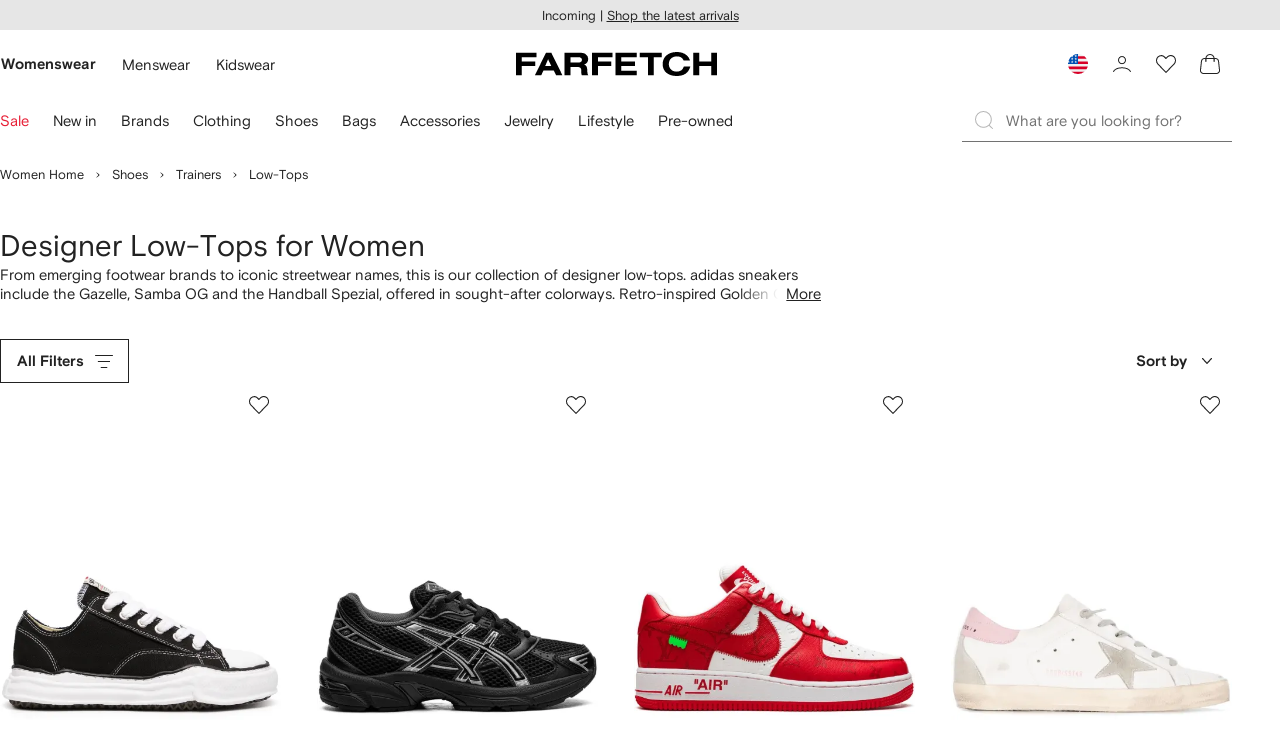

--- FILE ---
content_type: text/javascript
request_url: https://cdn-static.farfetch-contents.com/assets/portal-core-appportal/desktop/runtime.client.080f1bd9ed2c4e188f29.esnext.js
body_size: 11511
content:
(()=>{"use strict";var e={},d={};function a(b){var c=d[b];if(void 0!==c)return c.exports;var f=d[b]={id:b,loaded:!1,exports:{}};return e[b].call(f.exports,f,f.exports,a),f.loaded=!0,f.exports}a.m=e,a.amdO={},(()=>{var e=[];a.O=(d,b,c,f)=>{if(b){f=f||0;for(var t=e.length;t>0&&e[t-1][2]>f;t--)e[t]=e[t-1];e[t]=[b,c,f];return}for(var r=1/0,t=0;t<e.length;t++){for(var[b,c,f]=e[t],o=!0,n=0;n<b.length;n++)r>=f&&Object.keys(a.O).every(e=>a.O[e](b[n]))?b.splice(n--,1):(o=!1,f<r&&(r=f));if(o){e.splice(t--,1);var l=c();void 0!==l&&(d=l)}}return d}})(),a.n=e=>{var d=e&&e.__esModule?()=>e.default:()=>e;return a.d(d,{a:d}),d},(()=>{var e,d=Object.getPrototypeOf?e=>Object.getPrototypeOf(e):e=>e.__proto__;a.t=function(b,c){if(1&c&&(b=this(b)),8&c||"object"==typeof b&&b&&(4&c&&b.__esModule||16&c&&"function"==typeof b.then))return b;var f=Object.create(null);a.r(f);var t={};e=e||[null,d({}),d([]),d(d)];for(var r=2&c&&b;"object"==typeof r&&!~e.indexOf(r);r=d(r))Object.getOwnPropertyNames(r).forEach(e=>t[e]=()=>b[e]);return t.default=()=>b,a.d(f,t),f}})(),a.d=(e,d)=>{for(var b in d)a.o(d,b)&&!a.o(e,b)&&Object.defineProperty(e,b,{enumerable:!0,get:d[b]})},a.f={},a.e=e=>Promise.all(Object.keys(a.f).reduce((d,b)=>(a.f[b](e,d),d),[])),a.u=e=>""+(({19143:"SizeGuide",21860:"react-box-11.76b8dabd",29725:"react-box-16.26f9b60e",49592:"react-box-14.0c4bc7db",86299:"GdprBanner",99504:"LoginModal",99587:"WishlistModule"})[e]||e)+".client."+({132:"33faf35040004eb506ff",138:"2b1abd96e50f364ba364",166:"3b230f92a080709ead43",198:"bc20b5eb61b9f3e0801b",468:"69ae3e95bf497e7ef1e1",474:"bf513a60b851efd6f5ca",652:"35164c429ecb3124cb66",715:"1e48c69bca5e9f13d1c4",925:"83d4467d47178882a088",1072:"416a858f3b396373314a",1119:"49176be07906cd5ef6da",1357:"6808dbe0c62c96118909",1419:"319c7a06920f696ac51e",1620:"a0cf9ce07310c9df6189",2002:"4e2b22bd39b216fd9093",2027:"7b0c9b7c264299bbae81",2376:"ff5aa4ec9f822827abbd",2693:"80a124a3dbd09249e037",2766:"8205e042f7bcf25d84d9",2817:"60ffa713b81b84b4220a",2949:"61b45b502bda4b455a2b",2953:"a1f57286d38fda3b1e2c",3022:"b7f052ee009cbec6c6a9",3280:"b95b96a604763a290f7b",3481:"61d557c2058ee87ec2d2",3513:"0f6161ed1034a823aac2",3676:"a248fbb31ec001e2b403",3711:"5668e9fcf93e261d9a61",3811:"d4fab6aad31122dbdb34",3941:"e6440cdf7f8bb9519d5d",4246:"4b6954d97b236563c56a",4397:"409526378105bfad2504",4568:"d821f995374521566013",4761:"e11969f36c15f9cd83b6",4909:"d53f2705d8a4b6a1ddfe",5010:"dc1fd33728eac20dde2d",5193:"183bf7027a87dfbf9994",5272:"0e431b1cddca38bba4c7",5325:"0ba203cdc9fd042cf6d3",5357:"eb8283df91ccd265257b",5514:"2726a7030deef07da4fb",5583:"23a08ee5b9bb03864c07",5644:"4dfcb41a3a11b1216619",5656:"dde6b916b85ec988f4fe",5692:"64396369f45ae010e01a",5958:"55201a3c97ec1bc5555e",5978:"013be336f8e9c2c268fe",6316:"b2f0d21a0f0077cfc7d8",7024:"072000bd1bfaecd13b40",7120:"759d06ec5126abcc6b60",7505:"63460a02edfe2b906859",7586:"63efaebc15c20a148c61",7670:"198e87efa475a4e5be9d",7966:"62cc06411be9cff660a6",8019:"cfd21644e220703e4b38",8176:"733089e8a4e699b9301b",8332:"51a6e612c3831bf8b58a",8342:"4d78ba60e84fab13d3d5",8802:"7b81a0453c241b768e76",8949:"1f2906b13d1d77486b21",9329:"5fed627ff21646605526",9634:"3c89f75598495f0f83df",9724:"a2bb05faea27374240f2",10195:"e9a3c34cebff7d7fcf41",10197:"90765c6babb9dcd685c6",10362:"6d2d8833c84a93f123d6",10386:"68065b6ecb9a7e92e19d",10414:"6ee84955e3e587fa0cfc",10453:"9c73bc82f3b6944c3434",10643:"27b9520dc27e645ae310",10949:"ab8c032f70ac482351d0",11162:"7259ca562a9bd4f89326",11181:"36b29a7ea1ed2b6df7d5",11350:"2bd8360ace0d020bc7ea",11450:"ed64e3f13938cff16743",11577:"d8e679e974d8f190df11",11593:"296d762e8a9920da2f74",11773:"613d4cf5dc72c8821a86",11821:"157ac0a19113257e6716",11929:"2cbdd512435c04e9d3fe",12059:"b2ad74dc03ff0bbaecc3",12179:"d25030319f19247d06b0",12241:"4758945d276f54ebc8a6",12290:"8bd5ac13c41b0695d159",12531:"0e8df08125eb7e7fed71",12805:"f67e6ac37584cdb3a193",13097:"ef2e38f454a6b0495ff7",13191:"ea1ebd72bea2d77d8db5",13606:"c3d674c9742d38175619",13687:"74d3d02c5dad9d043018",14144:"1703c0afffdd40f61959",14171:"d40460494e1e0cba1cf7",14423:"9393b0c968d5b4231a98",14679:"6eb2935d28c99645cca0",14938:"d0ae5747b81908966a2b",15142:"279555ac93cc7c6394f0",15224:"0b85ac3a115777b505d3",15282:"e00e9def5ca36b0db09c",15614:"549a612a1aee17a2a6dc",15635:"d96b48a309f57d0abe9c",15812:"2c4361eefacb28390205",15834:"bc939197dc4005ffc737",16282:"8b1cc3e79c48eb0f3d52",16391:"f833f41829206e7ad2f8",16512:"2677596a22fc10ace37d",16613:"024a4b240629a27dd0a4",16714:"68117668dff66b9214d6",17028:"71c2d2a49b682f8eb640",17122:"e4bf64b4ca4f06f70803",17295:"4cf1d60c129b34ae1302",17352:"2c8af0a369bc8fe86e9c",17731:"28eb39836d3b37619688",17864:"5bdcdb65a938ec8fbfba",18052:"108ab5798dba7ba2734c",18117:"984d829ad0f26fe78acf",18208:"3ddcfaa8df1187b8715f",18393:"2e9c27f87026ef8ddebf",18456:"de1737ab952fd081ad18",18776:"af0e11345c3d7f0e412e",19143:"dac8c02b4d216f6ca820",19222:"5949bb4c51242142fa77",19341:"b4e2d46e803e024742c9",19517:"2c0a8a92632c05fa7730",19677:"430eb6a2ebf3d0e283a8",19709:"2e0ae675d1a3aab85800",20184:"192c679842e372db3266",20240:"a12ba91cbdfcbaf7f283",20267:"ce8259903153580bdd06",20422:"86dcd8991e40a85b24d2",20517:"3a6f0175582983ac262f",20710:"fd5a92641ae4fda5ec73",20806:"6fd3310bd09d70d2fa43",20851:"0ff94b8b3a2cb6408dae",20894:"c6e4e8e394611a2aa379",20909:"0c64a6e644c6d7c23a8d",20969:"c7d8fb5903971491c30b",21032:"0501d4c71dddcbf1e99a",21042:"f7b94d1aa182ef9d3639",21291:"b77d69693168061fce10",21375:"1443fdfd40079289043d",21465:"9e7b03186bd09ad9ebcd",21691:"4e69c5cf15ca602254ea",21726:"cec29c7f6aceccd2bc34",21745:"0ebe56cc7f8ad78b8186",21783:"6c232ffbad9f07fa69d6",21860:"bfd72512e616e2a9c040",21957:"c41896ffe095a2937547",22282:"ee3759a9d4a718ccec6d",22363:"b8a6c18dbdd124dbe1ba",22530:"7ed36b7e6408ada431bc",22544:"7a2ec942e43ad17b7a76",22657:"408daea3eff1c50d9061",22686:"c0a1f01ba2ecf2e7b518",22793:"5801cca483e5c136cff0",23083:"565d024c6154e1ca8c6c",23111:"c7dae5df06f64551df74",23392:"76dcfe11b614365b8bda",23473:"f57582077a3fc29c9705",23486:"18d542770049e3ae26f0",23632:"d9b0fb9d0ddd3430ba01",23656:"b0516f7f35747694a6b5",23657:"52b528a6ecc3fea95c89",23678:"2e00f2b457d2a1bd93b7",23729:"d0e74f4f1b5f304511bd",23824:"02f5d7806d30379a7a9a",24151:"2d9873f9636d8933916a",24189:"7b08b3adc80020b9cc3f",24295:"1a50b0d3d39d6cad83a5",24303:"23bf55876bb36649f19c",24358:"fd981d9214d869896dc4",24551:"79aaffa0b15e6c3f6418",24553:"4e1f7a0702c099400088",24662:"14c90afedd2b482c90ee",24741:"cbb3f59c2bd2aac5c0ac",24846:"7c09db1322139a6f1c09",24931:"a8718cf77790fbaa8e62",25019:"9a9267bce1f317fad275",25048:"c5cb7bbddaee1bb8fca7",25110:"95f28475559c2e8e5639",25387:"a45d0cf8922c35a64605",25713:"a37cfb49650288f05f44",25732:"7368833feef336dc6bfe",25969:"3f1509681d35c87b3297",26070:"6588d4daaa3733efe21d",26329:"259c28728a2fdee8975b",26379:"465fa6fc9663ddf1341a",26849:"a75a9f8aea3165f89313",26877:"d6807ae72e5d89068cb3",26896:"6aeab575d060069629b4",27170:"e523fec306ac08bcb665",27704:"fb885924143ef50aa4ba",27711:"a86d68b38fa54c8851ae",27762:"90582b5534e9e4592401",27950:"6bd40ca4f3fcc3832752",28027:"ed9d7ee676b7a2e3ba4f",28076:"225a7407be6adf81e99d",28163:"f3ae27973b6326e6d61b",28182:"6d545684fbede7d7d88d",28234:"3a7ea25399fcafe76222",28363:"f374b6cea65b64344519",28488:"72e0d50dfeb2c392af60",28509:"b1ab47a54e4fe50b84a9",28574:"ad74f00c8a2ba361aad3",29033:"74327052070ca386ab0b",29181:"df25ba58b298d47124cf",29499:"2e0fa6a0f0101772c4e6",29614:"7e4df89062b6126218f9",29725:"72e9dc1de3791454d92b",29753:"239ee028225d92714b1c",29936:"4b818209a9137f48eed8",30120:"3818ce541e030307cb3a",30303:"8ca378f5aa2f14b6f621",30433:"5c4d941064687a4d427e",30796:"e906aa1e37266283f106",30802:"603575f029f583d6f755",30934:"a50fc70834aee25b3cd6",31525:"b3929e8511271b1242d4",31531:"94b3489cae14763d5873",31914:"98d6fbee1af2e05876c2",32161:"053b188a59fa2da47fa3",32167:"a115cee8f437544af6a2",32268:"d3be9314e559487c000c",32498:"a3347b1ab45265448149",32823:"dbc18b93d2827c253fca",33594:"d30b8bb7760d96a0b115",33894:"fc2ca66f4eeb69d51753",34084:"d1974c388efe35192ea1",34202:"af1678f17719be9aef78",34231:"b27d5cf87c784da3a635",34369:"8e8dd8392957ea2de7f2",34373:"da21c135f5f939399158",35089:"172a08e69cef3faba850",35210:"74606a200bc26d309e0a",35513:"61c4ebe9bcd0738a5b0f",35648:"93869b2a98d0de2a17e5",35937:"a6b18c1983a24819dd33",36586:"3af49d4123267102b14d",36617:"43d1b841cdcd947d59cd",36654:"332c148d790ca68b3e97",36750:"f1072cff735bbdd5af7d",37165:"2939ae0f667a2852c71a",37256:"c642bc0951c16a66941f",37280:"8402348d62d49d9469e7",37562:"0864387ce8848b586ca3",37647:"20b8257517a3d976b4f3",37843:"fb1c06bb46e76f3918f0",37871:"d17e04f0cedc710b4edd",37998:"085adc0adcc17d13dd2f",38025:"a7fda9c17b5a053b23f5",38130:"2695872d20ae0a0c0f0e",38522:"1e79833cb5a06ff20f18",38531:"4f9f1a7af93e62aa6335",38794:"e8040baca98bdde0952e",39418:"e3ee101f8de37369187f",39636:"ef05f0b621c811077a0a",40030:"7e6c7c9d055a6b0b092b",40603:"8fe689acd20811577a78",40780:"a3001f22e1eb50dec1dd",40836:"deff87b67d084efd5dec",40876:"f6ab46604c66fd9e6505",40981:"183875d50193071d94f3",40994:"59ceedb48200b8035c71",41178:"985adadeb2fc26b4b190",41398:"c2aca77a154d69bd8462",41591:"9e18b8d13c1625b9a87f",41693:"fe30ce650c67bc5a1a62",41741:"20a3efa2dc702cac5110",41918:"4b653a40de399421e8ad",42034:"93de8d6f9f73fada14f6",42084:"bd6486c7b653f9882c71",42116:"8e6d0177a342a092b531",42549:"c110f05c78bc09e137ce",42576:"fac5c7d1791b3158a856",42900:"df9c5a666b82ee9715f4",43030:"26d3b8b50228a2cc9d70",43109:"46db6fd401558395cb4d",43847:"352935e2c3fbece97075",43850:"b69330b0916d5d52e71e",43851:"7a38ae73ddabe1a2d5f4",43931:"81304b23ceb94c28d0d4",44096:"d7cf7df8b1d3593da7ac",44677:"ff1189d25530b09bf1a2",44940:"7e0389b18c174ec5c8e4",44989:"7a9bb53c2efc15e60fd8",45312:"db91c650e2fa10bbce50",45396:"f8882db9931f638fe62d",45408:"88d71eff5b4b0d271e69",45550:"19caecc358fe77aa2cc8",45759:"d0f37ea738bd939c6ee3",45874:"e2bdc2d5ce1628aa0a05",45891:"9c002b1f4362ac7a0ea3",46183:"1b29415c977165b050b1",46190:"1a4f87868e2c6b4571ce",47020:"5b6dae77bb60aef94116",47577:"39f6084020866702fcfa",47618:"ea40df6d057fc5cc5f28",47695:"cbe00aae9cc573863d0b",47954:"93e8d854cfd56a79215c",48e3:"c8d5bcac5dc99038af38",48068:"30aec0dbb4cc222db4a3",48096:"a6142e639c215f168ffc",48237:"e5daf005cdf8b01a29a4",48710:"e796d4e3422940ed6787",48730:"b17fea7cbb8548230e16",48770:"46dca95885966d86d477",48865:"ead94742d3914f0faf12",48967:"32b8651e2b170528dd9f",49009:"ef845e7db9666281321d",49075:"f418c852b9401de7af37",49514:"bf8cb6dcaf12b37d9732",49592:"40bf657c0bc0cbb9dbbb",49674:"54545ecf207464d88aae",49963:"a69a7d0086c0075752ef",49986:"d8b122dc629ed0a09716",49993:"b47ded38fac1ea40105f",50583:"d1e41674ca97ab4c8ee9",50652:"40bc40fcb2ec78ebd306",51327:"741ee7454895a667bf69",51383:"e9ed16391ba8cda3bcc0",51403:"67713a465564930a9854",51643:"3bf7ade91d6809174572",51740:"5d4468b7050803f40106",52067:"003b98669ce31873a21c",52071:"5ea0cca512372a11b4e0",52518:"b8fd3235134f020cd2c8",52689:"4f1624520f4b202f4278",52966:"929d24ae93c1888e544c",53035:"e2f9e1978d59f52e5d26",53048:"d53add12a60e02a5a05f",53645:"16508530e3182df3f91e",54041:"42b488e9f69b4420be17",54377:"5866aa3a76dbff65bd97",54631:"9d051472fe20edd65a9d",54649:"0807af76f017531291c7",54765:"967e850c366885654c46",54796:"cdc8110a56a24be589c3",54942:"63dd7fd6188d8adbb945",54948:"90017887c2eaeccfe452",54954:"67d9d932dd7d33ddc00a",55170:"4e66f652ecd6facdd091",55242:"20cc30764b6a86c90a14",55282:"3743d1b015427d22a345",55649:"1b518015509014eab5c3",55948:"d3649c85e8c79783d5fd",56152:"42e5a52a5488a258c420",56282:"3f75aebe6ad3137b0945",56309:"e3dc7a4bec84639c93ee",56439:"6c23e3090c90a9b2617d",56494:"4dd6ebd754415821aa8b",56534:"91c0b9ad12836110297d",56994:"21b580b71af13b775b37",57034:"b521b1af43425a30b06b",57160:"78b1f069de95836d72dd",57238:"c1eea1e2359692e26e57",57313:"ac56090adf1fe564dbb4",57350:"a0289fbcf2d09a895fb8",57569:"abfb58204f75a19d8840",57590:"41a9025c14bb5fdf3190",57861:"01f2dff0fb2b4c6b0604",58217:"e508105c46f0079a7852",58329:"280d9a58c1b15355d7ed",58430:"5e0d75687edadf51ce28",58643:"07810ad017aacb6c5dcc",58788:"dc6deb445c978ffaf691",58971:"505849a8f378d9ee8789",59373:"398f3e2a33afaef0db05",59507:"95931ffa1c5a60fb9c75",59519:"90e88c45d1801c60271c",59652:"8e83922a42e6494a601d",59915:"7d4163ab470634b9ecee",60004:"37aa204fa2f273560d14",60409:"29f944462bb9ce05456c",60451:"1f2f0c94eee5f87a8c1b",60831:"4dac2bcee26f11f03b99",61119:"576e75f8a8b99fbbb5de",61192:"3adef017c265d60cd517",61421:"3899e8cc70c1d39e8550",61465:"f78cb73dc92e8146c48d",62117:"c51783488b665e4b02f2",62353:"e39fd636f3ed49d4b48f",62527:"0274cdd88a5e255ca6db",63066:"42933e34e265ab07a070",63149:"2e7f6fe0cb6452ebd7d8",63188:"44f90a14ec8f00365fe4",63303:"05ec48d4dd02c60b5b87",63343:"2aaa1766c7d21d4ef7be",63403:"85fc6bc4ed8e36da4aaf",63496:"0e5df6ec7fdf75d0e398",63559:"498bc01eda346f6a0b55",64097:"af84623316b24ff9765c",64154:"4c561b69636f47574202",64595:"641b2ab087a8d1c45e61",64929:"e0bfacb13e92be185bc2",65709:"e8d1360f5414d0d0b7a8",65973:"b7ffb0ce687644d1581f",66177:"7e213a643633eddf1009",66211:"13400ec2ae794d6a0e37",66242:"0cf52e1bd6747748c4ff",66303:"e81094ee15e893147416",66605:"e164365ec37ff32e1f77",66621:"c1f4967d66fb4d79d504",66634:"269d49a028052c441f5a",66860:"cce2170442d2ae718efa",67119:"b62eff3567b18c14261e",67433:"0bade419d0fecd875d10",67539:"506481b031cc5a98203a",67919:"a157e7130348f06b3ad3",68180:"d18167cfefbd88fe8707",68312:"bf94d2de802491dab381",68877:"6a47b72311a0a72d7d78",68956:"a821249b4621d0ca486d",69071:"a8ced670e8a4c469a993",69205:"5e41db861df5425e7571",69243:"4fa74a1b75c7f5526c37",69403:"2958886d35ed8b0070f6",69571:"1f6f99093d8a5b163338",69678:"7f441285ea43cee5e081",69712:"907449d20660d082eaf6",69769:"93d0cfd828ba328e8fcc",70012:"5fc6f2d12584ae26a5df",70229:"a3101e02ef6f4f3b103c",70524:"bf21cb9fbf8d31275314",70628:"211a51c7255a0428ae0c",71034:"3e4ca1660e9fc78d3715",71208:"b2a4404e2ff9af913dab",71256:"b79382870ad248a95433",71371:"3d24f9b2ee4e7c22a569",71451:"559d1b4b93bc9febd106",71670:"487903b5e70e0bce7d29",71696:"5b419cc478ef551714f2",71697:"f22ec5bf145c2ef4499d",71733:"044c69f46add2807b10b",71867:"10b9ced81a97233fde45",71886:"1a169a4a98c4617fc26d",71893:"e11823742567f0c7df84",71922:"7b3b30afb6fd5cd07cdd",71976:"3909b23a277dab60eda0",72191:"d4881d22426f0145742b",72218:"60d7e35416d7cc7accd0",72468:"d83d7269606537bc2042",72512:"2c293fcec2434640f962",72530:"0c326c53d5fab715183d",72797:"c8ba6592f2387b057857",72912:"670d3b62c6d4f1547a82",73461:"2a46a87e53c6ee29fc1a",73504:"178a462d5172c1857d1a",74e3:"ef7ff41d027edd4ba454",74112:"04a7708dffa388819609",74174:"71f50e5145b8742851b0",74455:"5e4f12afc8a34d24bca6",74979:"cbf126e3f99de53c50aa",75152:"a16878e2ca833b9fcf64",75249:"591842092fd95057719a",75643:"77b379e2beb7d256905f",75647:"0005904ba5a945025699",76021:"a5d5cecff3a4b4f0ae4c",76056:"ea9844f2586f8fd9eeea",76130:"0d5142ab6588ec419ae4",76382:"b8ebed25a773ca99c418",76678:"d05b007167e0ad5dca72",77392:"48f6a7baa11edbb26f91",77453:"9dfac2e7a8160e52e35f",77690:"be1004ad558b8d3b33fa",77953:"448172a51d65af3c03f9",77972:"e00de1206f152e96928c",77979:"9a574d4a9ddd69a06792",78077:"1798445e2afe6488db94",78119:"58b594956def5a40bf40",78270:"e99ef2908d801a8a32cd",78329:"039535f9dae0c5bbcc9e",78398:"0279c6d85806e8158480",78421:"12180a476928be776e64",78979:"998c5e4f1f7bd27cada4",79052:"ff80dab4b2cd0fade395",79067:"6815333546ce22558039",79111:"1042bc8efbd36af562c6",79238:"55c77ef96ba2e29295ef",79271:"a01ff3b8e11ed7979719",79273:"190db2beda2487b6fc47",79823:"58ed69e047567202f93f",80058:"29501ec5a2bb3ca560fc",80097:"1583d40d44bb1986a2fa",80203:"f7cd22fa93cdca150b9f",80215:"5f340967ecea4bad86d0",80655:"03fc18343b3e34609f16",80789:"9c52488503281cccae88",80952:"46fd81b381eea1800fee",81820:"870fa94a0ecd0721cebd",81837:"8a2805ab15e07db7efdf",81917:"792a53576e70f077b910",82165:"2089b798c1f58a92d798",82183:"373e7eff64c9eeba9828",82349:"6fe2fb3b5006e0804805",82386:"5da104233533f14e14ff",82710:"04e11bfa03ff26cfaff9",82739:"59253914005837db8a15",82905:"5dca04995a95a559f992",82915:"b356f19534cff1d7a465",82925:"41689a245c05369d19b7",83094:"934018638b77457c3ab5",83320:"ff451792f4b1614e85e0",83499:"6976acf63128365d1f8f",83549:"015b158b26a004abc31c",83618:"be734022321ce93c52f6",84204:"e07193f809d10c767e55",84379:"ebb3dd29e97e60809143",84733:"079461abbd1744d6e761",84953:"a0f331191beca54d5932",85117:"47ecf2aac1c23860a0ed",85477:"37b9b6d10ff020b38048",85589:"389cbe4a8b14a572ae83",85617:"be34b0b1e7937d2f154f",85786:"5e94ddfc55d0264f7d58",85814:"6a8d1d0ba83471b795de",85898:"fd92cb839c284820fcc9",85997:"02f63e8c8501b8d4b686",86249:"6ccc1810097e9773b9e1",86299:"467d7e67a34157679d62",86372:"4718012c3214b235d31f",86853:"f2ff978fff7c559ec4e1",86887:"3b66a824cf5d8cb61dbd",87244:"6fc53841128b6a584288",87677:"7e06e28898ba686b62ad",87827:"51d23fef5f2f01b90371",87940:"09968a172179b8901a56",88028:"af308bddf0d986980108",88101:"c92f3f87a382542c298c",88193:"91d2d1c4c563b7006a38",88359:"d9a7fb7787a54366be87",88905:"1c2812a019b0cbb445de",88999:"d80f826855cf74666cf8",89174:"6032f83810a3cc057561",89328:"d9a62462b0f709e75e53",89773:"6882b135f5fbc715768e",90086:"836a37a5679fe32ce6b6",90250:"6ff8cc1f733661ee910d",90331:"9578a810821dec0acc4e",90386:"f7c6544bdf25bf43e98c",90510:"631e163892de4bb5b99e",90631:"5b2a22bd9232531d76d9",90727:"5789f00111065a0334ee",91444:"6139756790f6cd69100b",91453:"a77d4c5485ef81c27250",91478:"33d4c9e08c330c301408",91508:"c57efc190d0083380b14",91708:"30a3c2807885a2935980",91906:"1f91e089913ae9d49e90",92044:"4360686392475424e062",92381:"87cf2822f9f7b68a05bd",92700:"cc8bf543fddb2dbf18ba",92879:"a4db2f2bcb1f18286ea4",93085:"57304286ae693d116ea9",93161:"78a209a360e70de891f5",93591:"c51165f487ddc55e52bd",94223:"2e2df212c2747893ce0b",94228:"12a42d6cf315424bf7ea",94349:"88eaddcf870388002f73",94422:"a26bdcf026c6f937fbf1",94902:"4d1b6fbbfa70b3ff8d8a",95121:"daac0e633064934050c9",95229:"eca22dd52a09967f7d74",95462:"c0e846684fb7322e19ef",95568:"fd8ef76e487d60400ae6",95770:"0664d169ba6d9f359c5a",95801:"dc5c69b1749a7b66c191",95806:"686718e296275761a607",96272:"3fb433782c3c517ed114",97288:"50a29372b0eaf07b8629",97350:"2e9c9d4f8c648140fb11",97581:"0b6a00fe5aa74d3c9936",97597:"da2553ee943b55476d44",98045:"911357f39a8d045dfbf8",98118:"e211ce38dbb933f0ddaf",98768:"a2f4857c6cadcd68c0ad",99017:"2a1aec4fea0a922d7701",99098:"91a73082b0ea96bd8b83",99171:"ce57ad28001e24d96a67",99309:"2638324010f59a544224",99421:"0241677b11bdf086ab7c",99504:"83161fc6c5fb9857f746",99583:"ce2ca07bd9e841d10179",99587:"a4dee3167fbe4cdcf027",99861:"a8f354fc0ffa96e2b139",99916:"77bf5a6eff95c9da1b57",99927:"246d33b33183d58cc4ad"})[e]+".esnext.js",a.miniCssF=e=>""+(({19143:"SizeGuide",21860:"react-box-11.76b8dabd",29725:"react-box-16.26f9b60e",49592:"react-box-14.0c4bc7db",99587:"WishlistModule"})[e]||e)+".client."+({132:"81e73a1111f6a5b39932",8949:"8f8d5fd741eb8a84cb99",17122:"cdec69c5a453dcb756cb",19143:"fbfc5f7567f749ebd1e3",21860:"be369b4a5cc39587e825",26877:"664c4321deea035acb27",28163:"da55a8e9e24b463f4d2c",29725:"e5da2138c03f2eb35a81",37165:"69108018b09eeb771954",45891:"f558b34808dfd8ee29d6",49592:"df2a454afda340d4f2e9",53048:"8251e8d9b19cc182fcac",59652:"f4789890ffb8025e75bc",66860:"6651ef699f296f43e364",69071:"b8c9c04658f875f38516",71893:"1c796343a03053316fbb",75643:"bac931b35a4ce24a312e",88905:"b8c9c04658f875f38516",91444:"cf9612dcb7d0ddce07fb",99587:"fdd72212994215f25560"})[e]+".css",a.g=function(){if("object"==typeof globalThis)return globalThis;try{return this||Function("return this")()}catch(e){if("object"==typeof window)return window}}(),a.hmd=e=>((e=Object.create(e)).children||(e.children=[]),Object.defineProperty(e,"exports",{enumerable:!0,set:()=>{throw Error("ES Modules may not assign module.exports or exports.*, Use ESM export syntax, instead: "+e.id)}}),e),a.o=(e,d)=>Object.prototype.hasOwnProperty.call(e,d),(()=>{var e={},d="@portal/app-portal-cr:";a.l=(b,c,f,t)=>{if(e[b]){e[b].push(c);return}if(void 0!==f)for(var r,o,n=document.getElementsByTagName("script"),l=0;l<n.length;l++){var i=n[l];if(i.getAttribute("src")==b||i.getAttribute("data-webpack")==d+f){r=i;break}}r||(o=!0,(r=document.createElement("script")).type="text/javascript",r.charset="utf-8",r.timeout=120,a.nc&&r.setAttribute("nonce",a.nc),r.setAttribute("data-webpack",d+f),r.src=b),e[b]=[c];var s=(d,a)=>{r.onerror=r.onload=null,clearTimeout(u);var c=e[b];if(delete e[b],r.parentNode&&r.parentNode.removeChild(r),c&&c.forEach(e=>e(a)),d)return d(a)},u=setTimeout(s.bind(null,void 0,{type:"timeout",target:r}),12e4);r.onerror=s.bind(null,r.onerror),r.onload=s.bind(null,r.onload),o&&document.head.appendChild(r)}})(),a.r=e=>{"undefined"!=typeof Symbol&&Symbol.toStringTag&&Object.defineProperty(e,Symbol.toStringTag,{value:"Module"}),Object.defineProperty(e,"__esModule",{value:!0})},a.nmd=e=>(e.paths=[],e.children||(e.children=[]),e),a.p="/static/",(()=>{var e=(e,d,a,b)=>{var c=document.createElement("link");return c.rel="stylesheet",c.type="text/css",c.onerror=c.onload=f=>{if(c.onerror=c.onload=null,"load"===f.type)a();else{var t=f&&("load"===f.type?"missing":f.type),r=f&&f.target&&f.target.href||d,o=Error("Loading CSS chunk "+e+" failed.\n("+r+")");o.code="CSS_CHUNK_LOAD_FAILED",o.type=t,o.request=r,c.parentNode.removeChild(c),b(o)}},c.href=d,(e=>{var d,a,b;if("rtl"===document.dir&&(window.__loadedCssModules=window.__loadedCssModules||(()=>{let e=new Set;return document.querySelectorAll('link[rel="stylesheet"]').forEach(d=>{e.add(d.href)}),e})(),e.href=null===(d=e.href)||void 0===d?void 0:d.replace(/\.css$/,".rtl.css"),window.__loadedCssModules.has(e.href))){null===(a=e.onload)||void 0===a||a.call(e,new Event("load"));return}e.setAttribute("data-webpack","true"),document.head.appendChild(e),null===(b=window.__loadedCssModules)||void 0===b||b.add(e.href)})(c),c},d=(e,d)=>{for(var a=document.getElementsByTagName("link"),b=0;b<a.length;b++){var c=a[b],f=c.getAttribute("data-href")||c.getAttribute("href");if("stylesheet"===c.rel&&(f===e||f===d))return c}for(var t=document.getElementsByTagName("style"),b=0;b<t.length;b++){var c=t[b],f=c.getAttribute("data-href");if(f===e||f===d)return c}},b=b=>new Promise((c,f)=>{var t=a.miniCssF(b),r=a.p+t;if(d(t,r))return c();e(b,r,c,f)}),c={13666:0};a.f.miniCss=(e,d)=>{c[e]?d.push(c[e]):0!==c[e]&&({132:1,8949:1,17122:1,19143:1,21860:1,26877:1,28163:1,29725:1,37165:1,45891:1,49592:1,53048:1,59652:1,66860:1,69071:1,71893:1,75643:1,88905:1,91444:1,99587:1})[e]&&d.push(c[e]=b(e).then(()=>{c[e]=0},d=>{throw delete c[e],d}))}})(),(()=>{var e={13666:0,29725:0,49592:0,21860:0};a.f.j=(d,b)=>{var c=a.o(e,d)?e[d]:void 0;if(0!==c){if(c)b.push(c[2]);else if(/^(13666|21860|29725|49592|53048|69071)$/.test(d))e[d]=0;else{var f=new Promise((a,b)=>c=e[d]=[a,b]);b.push(c[2]=f);var t=a.p+a.u(d),r=Error();a.l(t,b=>{if(a.o(e,d)&&(0!==(c=e[d])&&(e[d]=void 0),c)){var f=b&&("load"===b.type?"missing":b.type),t=b&&b.target&&b.target.src;r.message="Loading chunk "+d+" failed.\n("+f+": "+t+")",r.name="ChunkLoadError",r.type=f,r.request=t,c[1](r)}},"chunk-"+d,d)}}},a.O.j=d=>0===e[d];var d=(d,b)=>{var c,f,[t,r,o]=b,n=0;if(t.some(d=>0!==e[d])){for(c in r)a.o(r,c)&&(a.m[c]=r[c]);if(o)var l=o(a)}for(d&&d(b);n<t.length;n++)f=t[n],a.o(e,f)&&e[f]&&e[f][0](),e[f]=0;return a.O(l)},b=self.webpackChunk_portal_app_portal_cr=self.webpackChunk_portal_app_portal_cr||[];b.forEach(d.bind(null,0)),b.push=d.bind(null,b.push.bind(b))})(),a.nc=void 0})();

--- FILE ---
content_type: application/javascript
request_url: https://www.farfetch.com/3WeRxh-3Hn48_/5XuvDDDN/L2iM3s/D1QOmkYcXiEckVGEGu/FXQ1K1RKBQ/CnAEM/AVbZUUB
body_size: 167863
content:
(function(){if(typeof Array.prototype.entries!=='function'){Object.defineProperty(Array.prototype,'entries',{value:function(){var index=0;const array=this;return {next:function(){if(index<array.length){return {value:[index,array[index++]],done:false};}else{return {done:true};}},[Symbol.iterator]:function(){return this;}};},writable:true,configurable:true});}}());(function(){UQ();cYI();ENI();var ZG=function(x9){var RO=1;var vR=[];var RN=WJ["Math"]["sqrt"](x9);while(RO<=RN&&vR["length"]<6){if(x9%RO===0){if(x9/RO===RO){vR["push"](RO);}else{vR["push"](RO,x9/RO);}}RO=RO+1;}return vR;};var TN=function(FR){return void FR;};var H8=function(vn){return !vn;};var MP=function(B9,zP){return B9 in zP;};var rC=function(mv){return ~mv;};var Xn=function(rn){return WJ["Math"]["floor"](WJ["Math"]["random"]()*rn["length"]);};var O9=function(){return ["\r\x40A","y\\8I","\bY","\x07\bN","","{Q\f\t[B A#-","6","T\f2NG:d<2\rD\vLyX/,\tY\b","\b6F\n[o<F8$","B\n\fKZA-\r",".\tC","QA\x40","^\bVS\'P\x3f\n","\nf|W\'","\r\x00NHxG) ","W\n\n","]\n","\x3f\n]\rC","\rF","\\P=","\nJW\\+>/\b\tI9\fCV0F","\x00UxJ1A$","\\%h{!","\vD;BF:\x40885\r\t1Y","\\kAx","M#\r","_B2P","\x00Q\v\bAG","TJ","S4A$,","\'\x07Y\b{Z%P","T0W\v5-$","\rQ*NA9P(","2\v","2pF&x#-","\nU`E\\>\r","V","Y\vG",">Q","0","JP!","|\nB)3\r\toXQ4E<","\nVQ:F/\v$","$3U\b[a<Z!3 ]\\e:G\b5\v",">Q","$\n","R)\r/$DgF4Q)\v=.:\x07_\\W","$\f\rD\x00\x00NP",":\x00","!Z\r\t(","\f\x07Q.\x40G0","/^","/\r\t-7","n","T\f{K\'Z8\r$*\x00","V#(R\b","Q\x3f","\x00U\x40QT8","\t$\x00\x07~\x00J","3G-2","1\f6_;JQ&\\#","N\vAO\n0ID\bwWYdog","\r&2","F8T%:%\t\t\x00C","%\n8 \fU<_S:G8\\","%","Q","\b\t","F\'","\b","!\\(","\x07I","2QK`=T>5\t)B\x00","\b\x00o","F|IH","-#","-O","","y}UVpPV]","\r\x07S\x07 JG<T","U=NQ4X)\r3","",">\v-\t","_J","\v\fZ","J9Y)-\\\r\x07S\x07MNW!P!\t","sf","|&P8)6/\r\x07U","\t","\x3f$DO/]L\"F)\v[\tB","\bXP\\+-.Y\bK","]-\v%=\tI-IE0G","KF9P+$%\tT",";","Z\"4","V","\v\r\x07X","","<F\t 2QK","\b5\t\x07q\v\t]F&F","%>`m","E>\r","i.\t","^\x00","\b8]\nZWdt/\r7","^\x00MF\'v#\f5","\nJWB\")\t.\f\x07I+\b\\\x40\'\\<\r3","\"\b^NO&","#\x004.B\x40BXZ2\rc=t=KFr.]Df\x40+\r,K8_X=c\x00Bq","\b5\r\x07U","K0\\+","/\"9]\n]J6f% ",">JQ#\\/,.\ts\x00[B<[)\v","\v4|&IL","&|K","B\nCB6P\r5","\x40:Y 54\r\\\n\\p<R\"2","+ +\x00I\n\x07W8l>Ia0s\x00AF6Aa< \t\x3fZDx|\"YSrNVDF","je-","T:",",\f\t\x07U","NF<Z9\x00JrILU","T2JM","]\x00Jf#P\"\r7(\tU","J;S","1\t\t","3\\>\n\r\b","L2({G84K","A","$\vBJQ\nF/\v1\b$\n^\fFL;","S\nC","\b\tE^n\x40!\\:","(\b","]\blM!","W\b\n","N:\x40\x3f6.\n(D","$","\"\x07U","\b\x07\x40","C","\x3f,hf\nw\x00,)","#$\b\rU","8P:","QMS1\v","M:Al[7\nZNuC-$\\\nSDJP>2~\x00J","5\t)_\b","\bAG:G~"];};var Mt=function(lY){if(lY==null)return -1;try{var jN=0;for(var Tn=0;Tn<lY["length"];Tn++){var LN=lY["charCodeAt"](Tn);if(LN<128){jN=jN+LN;}}return jN;}catch(mt){return -2;}};var jv=function(xr){try{if(xr!=null&&!WJ["isNaN"](xr)){var sD=WJ["parseFloat"](xr);if(!WJ["isNaN"](sD)){return sD["toFixed"](2);}}}catch(Ih){}return -1;};var Iv=function(){s9=["\x6c\x65\x6e\x67\x74\x68","\x41\x72\x72\x61\x79","\x63\x6f\x6e\x73\x74\x72\x75\x63\x74\x6f\x72","\x6e\x75\x6d\x62\x65\x72"];};var hY=function(tP,U9){return tP==U9;};var sn=function(){KR=["8O\x00%^\fM\'F:,","O6Wq",":X !o*B(Q"," \x408M\f<\x00","$>I\tBJ9s</(%Z\b","\f1>k4U7","#^.\x40;F1:/","5J\x3f","!H","T7G(Q",">S9","#&>\b","5cnf9","Y+(DD%*[(Q,\'","K\"\x40\r#,/!F<^-[","4J/=\r-","!)Z>","0G$E\f","U5N!Jn6/G%7\x40mP\b<#\x3fDD\x3f*[(Q,\'{\rD%Z-L(\rr\x07b4N#7\x40mAn6>K=^o#Lc0)SA>Y)J.W\vn7(\n\t0M&,#\x00/9\vFO8O&],W<$jrDG%S,Kc","PI|N","5V5C","=I\x07","7]4o-","\v{\x00o=\"/>\n^","A","/(C8Y*C$W-#5O","8+73C%S","\'J.L+,\'E\f!T-J#W","^h","Y","Y#R-H","-N;s<","2T._\"P*","","\x002>!X>I","1KR9JJ\'\r","\'Z/Z(l","N7Z6C9","4O\"F!","](U<\n\'","_&Y$\x40:>\bx\x00%R,","6Y0\\&","\x40#]","=N$F#P,+\n6"," L\r=/4O",">","(&","+-D","E<\n6G","\nK8\\\"[\"Q(+\v/2Y\b>U0","/7>(O6O+","\"N0_(M+2F","S/\r$4G74I0F\"M","!","8X,","g;","=\x00,8-^#Z7\x40\x3f","P4","&C(N \r\v\x3f0S4","gnBZ--G\\:>psF2*[<I$rC0|3f#>","4O]\"T\v+\v","I","]!\x3f\x07u\x00\"_)I!B\v;\r-+B2aB.E","X\"[.K4!",">\f>\nN#^1","o","L","!to","wPk","S&N)","+\r*4\x00","\nE4","/Q/",")-2\n^#~5J#W","G%Z\bJ4","\'\n\'7D\b$VJ;B;6>","^","G9W\bt%m\x07K","Pn\fbO/ 5k =vpXaH8\b3Y$T~\fb\b25\n\'Bz\x00~7w:45\tk%zX\fY9<4fk>T948,%gAk\x00g9880g LU\fg5\fA5k1zX\vY9\n4kon\x00T+48!A\x00\x00b59(8 g \"LU{545k%z X\fS*(4yn\x00T94;%gAk\x00b\x40988Sg LU\fg5\n5kzXY9\n4\x00kYn\x00T148\"gA\x00b59\x3f8 g%iLU\fM545k%x0X\fY:\n4dn.T9>+$%gAk\x00b\x40988,g LU\fg5\v\n5kzXY9\n4\x00ckcn\x00T448\"YAw\x00b59;8 g LU\fY545k%~X\fY9<4il\x00T94;%gAk\x00g\x40982\tg L\x00U\fg5A5h9zXY9\n4\x07(kYn\x00T\x3f48%IA\x00b5948 g LUk545\vk%~{X\fY9 4bi\x00T948%gAk\x00`\v988g LU\fg5\f5x\x07zX\fY9\n4ckkn\x00T-48!gA{\x00b5958 g\"2LUk545k%0X\fY:,4hkuT948q%g\x07Ak\x00a\v988(g L\x00U\fg5\n45k\x07zXY9\n4\x008k]nv>8\x07z\bGz/5-QM \fnK;O8&rVz\x00b3&: =|Q3pn52*=p(\vCw*b:y4\x07A\vC\tU\f`\f,%%A,aLlb9=j3Bz\x00v|w:2k%k+u j\fL 87\x00D\x00y\nn\fi2\n57k j9}}b9*\t 66F.X\fbK(7k br{b28/A7\\n!nK-rb]\x40S\x00znP\x409;\n0k <ukj98\boz-ip9:j0k \\n&HI9(7%oz/K#T)\n45k <K\bXa18\b*r0y.W!A*I#%h2z\x00N&L\x40:%k/m\"i}b9)8!k2z\x00|u18\b*7Y hnwH};%k vqyD9h7k os\fb-)87\x00D2z\x00N&Q9\x074p za\bY9\f0.z5\x00B\x00n\fb9b7k Z(]$b\b8(s2z\x00y\x40Abk zt}b9(k2z~i!.k%k!Xsi4\x40\bL5% \x00z[*f98\r17k j9{\x00b=)8\x00\"S<}vK\fb0/!\f\x07D+9^ n\fm\v8\fOi zn!m.81Phk%vts(-k zK\fb;I %e\nl","\b7I.n9W\n","1.Z\x3f_&KW<\r","\r\"ch\n","+5O%i&_!B+\'5~)O","O\x00#","C","\\(W9:\r02_4","_4_\t|F>*+!","(S\r4","}","r,s7[=q\x3f\f\'(","+\r#","$2O","\x00","\x40 \r\'5}\b\x3f_,X","\x002X&C(Q:-5","!\v/_<R7","\'Y.","K\vB3J","!N!C$P","\'\r\')^#1J>V:Y+(DD%\"AmL$!/","L=Ft","1/\vX^!x$G\v#8C6~;L(S\f\',","E0O*\x40#q:","vIm=k3\\\vRE\v","2Z7L%","9Z0\x3fJ/\r\'\vA\x3f","Z5F*B\f!\v","#^2Z$Q*","B\x002>&C<Z0D","\x3fP&V)L ","*[(N","e;^ [","N9W-\x07-D","9{\x3fD\x00%R5Jm\x40*{","!76D","\r-\vC\f8O*Y(","\"_\x3fb\b\x077\rM\t%","2Z(Q","n","6>G","L+F.K","D\b;/\'5\x00E","\\=O:","`s","+","8Yy","1D\b%Bc!B+\v","\x40{b]X","O%)N;B\v-\v++",":Y,>b\x00\x3f_/J\x3f\rD-/+^5ct,PX/\t27w","\x00B\x00\'76DI\x00=Wc\\9B%Y12OA4C J(G*","7","F\tc","N*","B\r\"",",A&F;\t","\v","9^&C","4_9v\"A,D<","K*FX={2C&^1","+","T-[\"V&\n6:^","P ","}oaTbU",",H\n8O5F>J\'+/I\t0U$J"];};var Ht=function(){return rt.apply(this,[xJ,arguments]);};var pm=function(){return WJ["window"]["navigator"]["userAgent"]["replace"](/\\|"/g,'');};var KY=function(){if(WJ["Date"]["now"]&&typeof WJ["Date"]["now"]()==='number'){return WJ["Date"]["now"]();}else{return +new (WJ["Date"])();}};var Wm=function(AP,ED){return AP instanceof ED;};var ph=function(cG,sP){return cG&sP;};var Oh=function(qR,XR){return qR!=XR;};var j7=function(){return g8.apply(this,[B1,arguments]);};var WD=function(GR,kr){return GR%kr;};var pC=function(){CG=["\x6c\x65\x6e\x67\x74\x68","\x41\x72\x72\x61\x79","\x63\x6f\x6e\x73\x74\x72\x75\x63\x74\x6f\x72","\x6e\x75\x6d\x62\x65\x72"];};var pR=function(){return g8.apply(this,[Jc,arguments]);};var lD=function(hm,AN){return hm<=AN;};var Bm=function(HN){var NX=0;for(var PG=0;PG<HN["length"];PG++){NX=NX+HN["charCodeAt"](PG);}return NX;};var xP=function(Rm,lC){return Rm-lC;};var Pt=function(mO,wR){var Q8=WJ["Math"]["round"](WJ["Math"]["random"]()*(wR-mO)+mO);return Q8;};var ZP=function(c2){var l8=['text','search','url','email','tel','number'];c2=c2["toLowerCase"]();if(l8["indexOf"](c2)!==-1)return 0;else if(c2==='password')return 1;else return 2;};var RX=function(RP){if(RP===undefined||RP==null){return 0;}var mC=RP["toLowerCase"]()["replace"](/[^a-z]+/gi,'');return mC["length"];};var IO=function(){return WJ["Math"]["floor"](WJ["Math"]["random"]()*100000+10000);};var Rv=function(LC){return -LC;};var ZY=function(KP,p7){return KP!==p7;};var IY=function z7(IG,VN){'use strict';var HD=z7;switch(IG){case rg:{var f7=VN[Yg];var zv=VN[D3];var OP=VN[vF];jD.push(OC);try{var r8=jD.length;var qt=H8(H8(Yg));var nt;return nt=gC(Jc,[PO()[NC(HY)](MC,BD),kR()[qv(NP)].call(null,LP,b7,rv),c9(typeof rO()[GC(Km)],zX('',[][[]]))?rO()[GC(gO)](Mh,QG,Cm):rO()[GC(Jv)](DC,P2,N8),f7.call(zv,OP)]),jD.pop(),nt;}catch(CD){jD.splice(xP(r8,vC),Infinity,OC);var X2;return X2=gC(Jc,[PO()[NC(HY)](MC,BD),wh()[Rt(C9)](UN,bn,zG,P2),c9(typeof rO()[GC(G9)],zX('',[][[]]))?rO()[GC(gO)](ZN,H8([]),z8):rO()[GC(Jv)].apply(null,[DC,Km,N8]),CD]),jD.pop(),X2;}jD.pop();}break;case BQ:{return this;}break;case fT:{var XN=VN[Yg];return typeof XN;}break;case ms:{var nY=VN[Yg];var nh;jD.push(xt);return nh=gC(Jc,[c9(typeof rO()[GC(VC)],zX('',[][[]]))?rO()[GC(gO)].call(null,PN,wv,w7):rO()[GC(K9)](Km,Sv,WQ),nY]),jD.pop(),nh;}break;case lJ:{var DO=VN[Yg];var qn=VN[D3];var Or=VN[vF];return DO[qn]=Or;}break;case XT:{var st=VN[Yg];jD.push(lP);var BG=WJ[ZY(typeof cm()[J9(Et)],'undefined')?cm()[J9(W2)](dR,FD):cm()[J9(zt)](fX,RR)](st);var dv=[];for(var WO in BG)dv[kR()[qv(BN)](LO,H8(vC),KL)](WO);dv[c9(typeof cm()[J9(VC)],zX([],[][[]]))?cm()[J9(zt)](TG,VR):cm()[J9(jO)](wN,NW)]();var PX;return PX=function Yr(){jD.push(w7);for(;dv[kR()[qv(nP)].call(null,YD,EY,jC)];){var Pm=dv[jn()[MX(zt)](q8,wP,ND,Kz)]();if(MP(Pm,BG)){var Xl;return Yr[wh()[Rt(LO)].apply(null,[BD,gU,RH,jB])]=Pm,Yr[jn()[MX(Mj)].call(null,Cq,O3,vk,Gq)]=H8(vC),jD.pop(),Xl=Yr,Xl;}}Yr[jn()[MX(Mj)].apply(null,[F6,O3,vk,Gq])]=H8(nP);var qx;return jD.pop(),qx=Yr,qx;},jD.pop(),PX;}break;case XL:{return this;}break;case V3:{var Wd=VN[Yg];return typeof Wd;}break;case ZT:{var Ij=VN[Yg];return typeof Ij;}break;case vZ:{var dp=VN[Yg];jD.push(NE);var Qk;return Qk=dp&&hY(PO()[NC(LO)].call(null,gb,W6),typeof WJ[ZY(typeof PO()[NC(BU)],'undefined')?PO()[NC(BN)](Ul,BU):PO()[NC(FU)].call(null,pq,Dx)])&&c9(dp[rO()[GC(nP)](dA,H8(vC),Wb)],WJ[ZY(typeof PO()[NC(gO)],'undefined')?PO()[NC(BN)](Ul,BU):PO()[NC(FU)](GA,Zk)])&&ZY(dp,WJ[PO()[NC(BN)](Ul,BU)][wh()[Rt(nP)].apply(null,[xk,Xw,JL,SU])])?rO()[GC(VC)].call(null,SS,bn,Ll):typeof dp,jD.pop(),Qk;}break;case WT:{var cp=VN[Yg];var T0;jD.push(CE);return T0=cp&&hY(PO()[NC(LO)](WI,W6),typeof WJ[PO()[NC(BN)](PT,BU)])&&c9(cp[rO()[GC(nP)](dA,Fp,cI)],WJ[PO()[NC(BN)](PT,BU)])&&ZY(cp,WJ[PO()[NC(BN)].apply(null,[PT,BU])][wh()[Rt(nP)](xk,lA,VI,H8(H8(vC)))])?rO()[GC(VC)](SS,b0,s4):typeof cp,jD.pop(),T0;}break;case Q7:{var kd;jD.push(kj);return kd=rO()[GC(QU)](dR,vS,NS),jD.pop(),kd;}break;case O:{jD.push(sx);this[jn()[MX(Mj)].apply(null,[Ub,O3,xU,Gq])]=H8(nP);var Lp=this[rO()[GC(wN)](Yl,bn,KB)][nP][jA()[Jx(BU)].call(null,Xj,NS,Ck,DE,O0)];if(c9(wh()[Rt(C9)](UN,Wz,Ab,H8(nP)),Lp[PO()[NC(HY)].call(null,qA,BD)]))throw Lp[rO()[GC(Jv)](DC,H8([]),bA)];var N0;return N0=this[vl()[Yp(Jv)](gH,UB)],jD.pop(),N0;}break;case AL:{var kU=VN[Yg];var Ap;jD.push(MB);return Ap=kU&&hY(PO()[NC(LO)](zk,W6),typeof WJ[PO()[NC(BN)](cQ,BU)])&&c9(kU[c9(typeof rO()[GC(gO)],zX([],[][[]]))?rO()[GC(gO)].call(null,gz,H8(vC),nB):rO()[GC(nP)](dA,Km,T3)],WJ[PO()[NC(BN)].apply(null,[cQ,BU])])&&ZY(kU,WJ[PO()[NC(BN)](cQ,BU)][wh()[Rt(nP)](xk,Pk,nZ,Xj)])?c9(typeof rO()[GC(W2)],zX('',[][[]]))?rO()[GC(gO)](ZN,Up,A6):rO()[GC(VC)](SS,H8([]),qg):typeof kU,jD.pop(),Ap;}break;case f3:{var Uz=VN[Yg];var n6=VN[D3];var nS=VN[vF];jD.push(XE);Uz[n6]=nS[wh()[Rt(LO)].call(null,BD,O0,N1,tp)];jD.pop();}break;case lW:{var mx=VN[Yg];jD.push(Oq);var WE;return WE=mx&&hY(PO()[NC(LO)].apply(null,[mH,W6]),typeof WJ[ZY(typeof PO()[NC(KA)],zX([],[][[]]))?PO()[NC(BN)](sL,BU):PO()[NC(FU)](JA,PB)])&&c9(mx[rO()[GC(nP)](dA,bE,cZ)],WJ[PO()[NC(BN)](sL,BU)])&&ZY(mx,WJ[PO()[NC(BN)](sL,BU)][wh()[Rt(nP)].apply(null,[xk,H8([]),RJ,NP])])?c9(typeof rO()[GC(Up)],zX([],[][[]]))?rO()[GC(gO)](vU,Xw,Mj):rO()[GC(VC)](SS,LO,Xq):typeof mx,jD.pop(),WE;}break;case FZ:{var Rj=VN[Yg];var J0;jD.push(lj);return J0=Rj&&hY(ZY(typeof PO()[NC(QG)],zX('',[][[]]))?PO()[NC(LO)].apply(null,[d0,W6]):PO()[NC(FU)].call(null,jp,b6),typeof WJ[PO()[NC(BN)].apply(null,[sj,BU])])&&c9(Rj[rO()[GC(nP)].call(null,dA,Qd,fj)],WJ[PO()[NC(BN)](sj,BU)])&&ZY(Rj,WJ[PO()[NC(BN)](sj,BU)][wh()[Rt(nP)](xk,Pb,R3,Kz)])?ZY(typeof rO()[GC(vx)],zX('',[][[]]))?rO()[GC(VC)](SS,H8({}),UE):rO()[GC(gO)](nj,Mb,Ml):typeof Rj,jD.pop(),J0;}break;case JW:{var Hd=VN[Yg];return typeof Hd;}break;case UM:{var fk=VN[Yg];var Wx=VN[D3];var XS=VN[vF];jD.push(nq);fk[Wx]=XS[ZY(typeof wh()[Rt(bn)],'undefined')?wh()[Rt(LO)].apply(null,[BD,gO,gS,q8]):wh()[Rt(zd)](gA,Ub,tA,P0)];jD.pop();}break;case n3:{return this;}break;case LT:{var B6=VN[Yg];return typeof B6;}break;}};var S0=function(Fk,QS){return Fk*QS;};var Kj=function(YB,ZB){return YB>>>ZB|YB<<32-ZB;};var ck=function(){return ["\x61\x70\x70\x6c\x79","\x66\x72\x6f\x6d\x43\x68\x61\x72\x43\x6f\x64\x65","\x53\x74\x72\x69\x6e\x67","\x63\x68\x61\x72\x43\x6f\x64\x65\x41\x74"];};var AH=function Qb(ME,Cz){var OB=Qb;var mb=l6(new Number(CM),qU);var cU=mb;mb.set(ME);while(cU+ME!=vg){switch(cU+ME){case SZ:{var GB=Cz[Yg];jD.push(mk);var tq=GB[jA()[Jx(BU)](Xj,NS,Ab,Fp,mp)]||{};tq[PO()[NC(HY)](rA,BD)]=kR()[qv(NP)].apply(null,[LP,vx,rd]),delete tq[rO()[GC(36)](106,29,547)],GB[jA()[Jx(BU)].call(null,Xj,NS,Ab,ZS,BU)]=tq;jD.pop();ME+=PQ;}break;case D1:{ME+=LL;var Jw;return jD.pop(),Jw=Tw[hS],Jw;}break;case mT:{var Tw=Cz[Yg];var hS=Cz[D3];ME-=vW;var rw=Cz[vF];jD.push(GE);WJ[ZY(typeof cm()[J9(tp)],zX([],[][[]]))?cm()[J9(W2)](dR,LE):cm()[J9(zt)](mp,fd)][vl()[Yp(Ub)](QG,XA)](Tw,hS,gC(Jc,[ZY(typeof wh()[Rt(gO)],zX([],[][[]]))?wh()[Rt(LO)](BD,K9,Mz,H8(H8(vC))):wh()[Rt(zd)](WB,bj,XB,bj),rw,jn()[MX(nP)].call(null,gk,Fd,nA,Xj),H8(nP),ZY(typeof PO()[NC(z6)],zX([],[][[]]))?PO()[NC(Xj)].call(null,V6,tp):PO()[NC(FU)](qH,x2),H8(nP),wh()[Rt(Ub)](YD,VC,Xq,H8(vC)),H8(nP)]));}break;case Rc:{ME+=hT;var v0=Cz[Yg];jD.push(hq);var JH=gC(Jc,[ZY(typeof cm()[J9(Wz)],zX([],[][[]]))?cm()[J9(jB)](bn,TA):cm()[J9(zt)].apply(null,[hj,sS]),v0[nP]]);MP(vC,v0)&&(JH[cm()[J9(Jv)].call(null,q8,U0)]=v0[vC]),MP(KA,v0)&&(JH[wh()[Rt(wN)](Np,H8({}),d6,fd)]=v0[KA],JH[jA()[Jx(zt)](G9,Dd,Ld,NP,VC)]=v0[Kz]),this[ZY(typeof rO()[GC(O0)],zX([],[][[]]))?rO()[GC(wN)](Yl,fU,dB):rO()[GC(gO)].apply(null,[z0,H8(nP),Oq])][kR()[qv(BN)](LO,H8(H8({})),x3)](JH);jD.pop();}break;case HQ:{ME+=kg;if(ZY(NA,undefined)&&ZY(NA,null)&&k6(NA[kR()[qv(nP)](YD,LO,mz)],R1[rO()[GC(wq)].call(null,rU,Xp,q6)]())){try{var zp=jD.length;var m6=H8(H8(Yg));var Mq=WJ[cm()[J9(Fd)](NP,gI)](NA)[cm()[J9(HY)].call(null,YD,x5)](rO()[GC(mw)](P0,W2,gd));if(k6(Mq[kR()[qv(nP)].apply(null,[YD,Sv,mz])],zd)){Qw=WJ[rO()[GC(LO)](Xp,H8(H8({})),Vl)](Mq[zd],Xj);}}catch(AS){jD.splice(xP(zp,vC),Infinity,fq);}}}break;case T:{var vd=Cz[Yg];jD.push(nz);var jj=vd[jA()[Jx(BU)](Xj,NS,Pp,Fp,dA)]||{};jj[PO()[NC(HY)].call(null,TE,BD)]=kR()[qv(NP)].apply(null,[LP,Pb,rq]),delete jj[ZY(typeof rO()[GC(11)],zX([],[][[]]))?rO()[GC(36)](106,72,643):rO()[GC(6)].apply(null,[112,51,157])],vd[jA()[Jx(BU)].apply(null,[Xj,NS,Pp,LP,H8(vC)])]=jj;ME+=nc;jD.pop();}break;case D4:{var hb=Cz[Yg];var BA=Cz[D3];var Lb=Cz[vF];jD.push(qB);WJ[cm()[J9(W2)].apply(null,[dR,Dl])][vl()[Yp(Ub)](QG,wB)](hb,BA,gC(Jc,[wh()[Rt(LO)](BD,Xp,kz,Kz),Lb,c9(typeof jn()[MX(GE)],zX(vl()[Yp(LO)](Zx,hk),[][[]]))?jn()[MX(Gq)](Fd,w6,lU,fb):jn()[MX(nP)](b7,Fd,l2,Xj),H8(nP),PO()[NC(Xj)](J,tp),H8(nP),wh()[Rt(Ub)](YD,H8({}),d1,gO),H8(nP)]));var Rp;return jD.pop(),Rp=hb[BA],Rp;}break;case P5:{var Yb=Cz[Yg];jD.push(Hj);var rz=gC(Jc,[cm()[J9(jB)](bn,fs),Yb[Ol[KA]]]);MP(vC,Yb)&&(rz[cm()[J9(Jv)](q8,gg)]=Yb[vC]),MP(R1[PO()[NC(A2)](B7,z6)](),Yb)&&(rz[wh()[Rt(wN)](Np,H8([]),wI,ZU)]=Yb[KA],rz[jA()[Jx(zt)].apply(null,[G9,Dd,Ed,Qd,FU])]=Yb[Kz]),this[rO()[GC(wN)].call(null,Yl,V0,W1)][kR()[qv(BN)](LO,Zj,tT)](rz);ME-=hL;jD.pop();}break;case qW:{var lS=Oh(WJ[vl()[Yp(Xj)].apply(null,[mp,tZ])][cm()[J9(KA)](ZA,J2)][cm()[J9(ZA)](Xp,gp)][c9(typeof wh()[Rt(Bz)],zX([],[][[]]))?wh()[Rt(zd)](mj,H8([]),Sd,HY):wh()[Rt(mp)](MU,H8({}),Tm,gk)](vl()[Yp(Yl)](FU,wb)),null)?rO()[GC(KA)](Up,dA,k8):PO()[NC(vC)].call(null,Pr,vS);var BB=Oh(WJ[c9(typeof vl()[Yp(k0)],zX('',[][[]]))?vl()[Yp(Kz)](Db,Bl):vl()[Yp(Xj)](mp,tZ)][cm()[J9(KA)](ZA,J2)][cm()[J9(ZA)].apply(null,[Xp,gp])][ZY(typeof wh()[Rt(Np)],'undefined')?wh()[Rt(mp)](MU,P2,Tm,SU):wh()[Rt(zd)](DE,vS,ND,jO)](rO()[GC(tx)](R6,tp,Im)),null)?c9(typeof rO()[GC(Up)],zX('',[][[]]))?rO()[GC(gO)](Bp,H8(vC),Sx):rO()[GC(KA)](Up,H8(H8(nP)),k8):PO()[NC(vC)](Pr,vS);var jU=[x0,Jk,WH,Ak,RS,lS,BB];var gw=jU[ZY(typeof lz()[B0(Gq)],zX([],[][[]]))?lz()[B0(nP)](Gq,nw,fj,fd):lz()[B0(Km)].call(null,bd,O6,Lz,b0)](cm()[J9(KH)].call(null,A2,YN));ME+=C7;var dk;return jD.pop(),dk=gw,dk;}break;case Tg:{ME-=jg;return jD.pop(),L6=Rw[Zp],L6;}break;case d5:{var wU=Cz[Yg];ME-=lJ;jD.push(IE);var Jb=wU[jA()[Jx(BU)].apply(null,[Xj,NS,Jj,jB,Lx])]||{};Jb[PO()[NC(HY)].apply(null,[HH,BD])]=kR()[qv(NP)](LP,DA,UU),delete Jb[rO()[GC(36)].apply(null,[106,26,552])],wU[jA()[Jx(BU)](Xj,NS,Jj,KH,H8({}))]=Jb;jD.pop();}break;case LJ:{var Rw=Cz[Yg];var Zp=Cz[D3];var H0=Cz[vF];jD.push(cx);WJ[cm()[J9(W2)].apply(null,[dR,sR])][ZY(typeof vl()[Yp(j2)],zX('',[][[]]))?vl()[Yp(Ub)].apply(null,[QG,hG]):vl()[Yp(Kz)](B2,fB)](Rw,Zp,gC(Jc,[ZY(typeof wh()[Rt(Ad)],zX('',[][[]]))?wh()[Rt(LO)](BD,H8(H8(nP)),LY,Ub):wh()[Rt(zd)](OA,H8(H8(vC)),xx,G9),H0,c9(typeof jn()[MX(ZU)],zX([],[][[]]))?jn()[MX(Gq)](KH,Vk,zH,Ej):jn()[MX(nP)](wv,Fd,tn,Xj),H8(nP),PO()[NC(Xj)](X9,tp),H8(nP),wh()[Rt(Ub)](YD,bn,Nn,K9),H8(nP)]));var L6;ME+=Ac;}break;case x7:{var sB=Cz[Yg];jD.push(kH);var wx=gC(Jc,[cm()[J9(jB)](bn,vr),sB[nP]]);MP(vC,sB)&&(wx[cm()[J9(Jv)](q8,ER)]=sB[vC]),MP(KA,sB)&&(wx[wh()[Rt(wN)](Np,KS,kC,Ub)]=sB[KA],wx[jA()[Jx(zt)].apply(null,[G9,Dd,xb,BN,H8(H8(nP))])]=sB[Kz]),this[rO()[GC(wN)](Yl,jO,Gh)][ZY(typeof kR()[qv(O0)],zX([],[][[]]))?kR()[qv(BN)].call(null,LO,xk,Gn):kR()[qv(Gq)](Uq,Zx,Ud)](wx);jD.pop();ME+=FL;}break;case VW:{ME+=nQ;var bB;return jD.pop(),bB=Qw,bB;}break;case z5:{var Hp=Cz[Yg];jD.push(Mw);var jH=Hp[ZY(typeof jA()[Jx(wN)],'undefined')?jA()[Jx(BU)](Xj,NS,qd,JS,KH):jA()[Jx(KA)].apply(null,[Sk,Fq,jq,KH,qk])]||{};ME+=k4;jH[PO()[NC(HY)](X6,BD)]=kR()[qv(NP)](LP,H8({}),Gl),delete jH[rO()[GC(36)].call(null,106,96,825)],Hp[jA()[Jx(BU)].apply(null,[Xj,NS,qd,vx,NP])]=jH;jD.pop();}break;case gT:{jD.push(Mk);var x0=WJ[vl()[Yp(Xj)].call(null,mp,tZ)][cm()[J9(PS)](PH,q0)]||WJ[c9(typeof cm()[J9(q8)],zX('',[][[]]))?cm()[J9(zt)](Kp,Vj):cm()[J9(KA)].apply(null,[ZA,J2])][cm()[J9(PS)].apply(null,[PH,q0])]?rO()[GC(KA)](Up,Fp,k8):PO()[NC(vC)](Pr,vS);var Jk=Oh(WJ[vl()[Yp(Xj)](mp,tZ)][ZY(typeof cm()[J9(Np)],zX([],[][[]]))?cm()[J9(KA)].apply(null,[ZA,J2]):cm()[J9(zt)].call(null,bd,fx)][cm()[J9(ZA)](Xp,gp)][wh()[Rt(mp)](MU,sz,Tm,Qd)](wh()[Rt(gk)].apply(null,[BN,Xw,cD,F6])),null)?rO()[GC(KA)].apply(null,[Up,jB,k8]):PO()[NC(vC)](Pr,vS);var WH=Oh(typeof WJ[lz()[B0(Ub)](LO,z6,pb,bE)][wh()[Rt(gk)].call(null,BN,H8(H8(vC)),cD,b0)],c9(typeof rO()[GC(LO)],zX([],[][[]]))?rO()[GC(gO)](W6,W6,Jd):rO()[GC(Mj)](V0,K9,SR))&&WJ[lz()[B0(Ub)](LO,z6,pb,Xw)][wh()[Rt(gk)](BN,H8(H8(vC)),cD,G9)]?ZY(typeof rO()[GC(sz)],zX('',[][[]]))?rO()[GC(KA)](Up,Sv,k8):rO()[GC(gO)].call(null,nB,VC,Ml):PO()[NC(vC)](Pr,vS);ME+=CL;var Ak=Oh(typeof WJ[vl()[Yp(Xj)](mp,tZ)][wh()[Rt(gk)].call(null,BN,FU,cD,ZS)],rO()[GC(Mj)](V0,wv,SR))?rO()[GC(KA)](Up,tp,k8):PO()[NC(vC)](Pr,vS);var RS=ZY(typeof WJ[vl()[Yp(Xj)](mp,tZ)][vl()[Yp(mU)].apply(null,[wN,Dn])],c9(typeof rO()[GC(kS)],'undefined')?rO()[GC(gO)](C6,LO,kb):rO()[GC(Mj)].call(null,V0,KA,SR))||ZY(typeof WJ[ZY(typeof cm()[J9(Xw)],'undefined')?cm()[J9(KA)].call(null,ZA,J2):cm()[J9(zt)].call(null,GU,Ql)][c9(typeof vl()[Yp(bE)],zX('',[][[]]))?vl()[Yp(Kz)].call(null,q0,Xp):vl()[Yp(mU)](wN,Dn)],rO()[GC(Mj)](V0,Gq,SR))?rO()[GC(KA)](Up,xk,k8):PO()[NC(vC)](Pr,vS);}break;case bg:{ME+=hg;jD.push(Hj);var jS;return jS=[WJ[lz()[B0(Ub)](LO,z6,BS,gH)][vl()[Yp(Nx)].apply(null,[xd,lv])]?WJ[lz()[B0(Ub)](LO,z6,BS,gO)][vl()[Yp(Nx)](xd,lv)]:PO()[NC(nA)](ON,Cx),WJ[lz()[B0(Ub)](LO,z6,BS,G9)][kR()[qv(gU)].call(null,Cx,W2,P8)]?WJ[lz()[B0(Ub)](LO,z6,BS,Pk)][kR()[qv(gU)](Cx,gO,P8)]:ZY(typeof PO()[NC(xd)],zX([],[][[]]))?PO()[NC(nA)].apply(null,[ON,Cx]):PO()[NC(FU)](PB,qb),WJ[lz()[B0(Ub)].apply(null,[LO,z6,BS,Jv])][wh()[Rt(gl)](Vq,sz,Xt,JS)]?WJ[lz()[B0(Ub)](LO,z6,BS,GE)][c9(typeof wh()[Rt(j2)],'undefined')?wh()[Rt(zd)](CA,Bl,GH,gH):wh()[Rt(gl)].apply(null,[Vq,gH,Xt,Fp])]:PO()[NC(nA)](ON,Cx),Oh(typeof WJ[lz()[B0(Ub)](LO,z6,BS,NP)][rO()[GC(qk)].apply(null,[xz,Up,pP])],rO()[GC(Mj)](V0,gO,jG))?WJ[c9(typeof lz()[B0(Ad)],'undefined')?lz()[B0(Km)](W2,nx,Hz,Np):lz()[B0(Ub)].apply(null,[LO,z6,BS,JS])][rO()[GC(qk)].call(null,xz,Ad,pP)][c9(typeof kR()[qv(wN)],'undefined')?kR()[qv(Gq)](zU,H8([]),Gw):kR()[qv(nP)].apply(null,[YD,PH,wz])]:Rv(vC)],jD.pop(),jS;}break;case Rg:{var NA=Cz[Yg];jD.push(fq);var Qw;ME-=dc;}break;case t7:{return String(...Cz);}break;case Yc:{return parseInt(...Cz);}break;}}};var cw=function(){return rt.apply(this,[v4,arguments]);};var db=function(Bq){if(WJ["document"]["cookie"]){try{var BE=WJ["document"]["cookie"]["split"]('; ');var LH=null;var Sz=null;for(var ZH=0;ZH<BE["length"];ZH++){var vb=BE[ZH];if(vb["indexOf"](""["concat"](Bq,"="))===0){var Yd=vb["substring"](""["concat"](Bq,"=")["length"]);if(Yd["indexOf"]('~')!==-1||WJ["decodeURIComponent"](Yd)["indexOf"]('~')!==-1){LH=Yd;}}else if(vb["startsWith"](""["concat"](Bq,"_"))){var TU=vb["indexOf"]('=');if(TU!==-1){var IH=vb["substring"](TU+1);if(IH["indexOf"]('~')!==-1||WJ["decodeURIComponent"](IH)["indexOf"]('~')!==-1){Sz=IH;}}}}if(Sz!==null){return Sz;}if(LH!==null){return LH;}}catch(p0){return false;}}return false;};var g8=function zl(bU,EH){var Iq=zl;for(bU;bU!=k3;bU){switch(bU){case s3:{bU+=Eg;var CB=EH[Yg];if(lD(CB,E5)){return WJ[Kd[KA]][Kd[vC]](CB);}else{CB-=wL;return WJ[Kd[KA]][Kd[vC]][Kd[nP]](null,[zX(Vp(CB,Xj),SL),zX(WD(CB,XQ),MT)]);}}break;case ST:{var RA=Rd[Vz];bU-=Pg;var tk=nP;while(dU(tk,RA.length)){var dx=QE(RA,tk);var wd=QE(I0.XI,Md++);zE+=zl(s3,[ph(xq(rC(dx),rC(wd)),xq(dx,wd))]);tk++;}}break;case A1:{while(dU(p6,DS.length)){PO()[DS[p6]]=H8(xP(p6,FU))?function(){return gC.apply(this,[k4,arguments]);}:function(){var Qp=DS[p6];return function(ml,kp){var w0=cw(ml,kp);PO()[Qp]=function(){return w0;};return w0;};}();++p6;}bU=k3;}break;case B4:{bU=k3;for(var Zz=nP;dU(Zz,HE.length);Zz++){var c6=QE(HE,Zz);var S6=QE(Fz.QL,cB++);VE+=zl(s3,[ph(xq(rC(c6),rC(S6)),xq(c6,S6))]);}return VE;}break;case hI:{var XU=xP(E2.length,vC);bU=sJ;if(Ip(XU,nP)){do{var bH=WD(xP(zX(XU,v6),jD[xP(jD.length,vC)]),pj.length);var Zb=QE(E2,XU);var Yx=QE(pj,bH);Wl+=zl(s3,[ph(xq(rC(Zb),rC(Yx)),xq(Zb,Yx))]);XU--;}while(Ip(XU,nP));}}break;case sJ:{return zl(tW,[Wl]);}break;case Hc:{bU+=sZ;if(dU(zS,l0.length)){do{vl()[l0[zS]]=H8(xP(zS,Kz))?function(){return gC.apply(this,[Lg,arguments]);}:function(){var pz=l0[zS];return function(Zq,Hq){var pp=Fz(Zq,Hq);vl()[pz]=function(){return pp;};return pp;};}();++zS;}while(dU(zS,l0.length));}}break;case v4:{bU=Hc;var l0=EH[Yg];jd(l0[nP]);var zS=nP;}break;case q7:{bU+=Ns;for(var sA=nP;dU(sA,Eq.length);++sA){cm()[Eq[sA]]=H8(xP(sA,zt))?function(){return gC.apply(this,[G5,arguments]);}:function(){var np=Eq[sA];return function(xj,HB){var AU=Ht.apply(null,[xj,HB]);cm()[np]=function(){return AU;};return AU;};}();}}break;case pL:{var DS=EH[Yg];qS(DS[nP]);var p6=nP;bU=A1;}break;case cL:{while(dU(Nq,Wp[wj[nP]])){jn()[Wp[Nq]]=H8(xP(Nq,Gq))?function(){tE=[];zl.call(this,DT,[Wp]);return '';}:function(){var dS=Wp[Nq];var IS=jn()[dS];return function(cH,SH,K0,ll){if(c9(arguments.length,nP)){return IS;}var P6=rt(GQ,[F6,SH,K0,ll]);jn()[dS]=function(){return P6;};return P6;};}();++Nq;}bU=k3;}break;case E7:{return Ux;}break;case BZ:{bU=E7;if(dU(VB,qq.length)){do{var n0=QE(qq,VB);var jx=QE(cw.CJ,NB++);Ux+=zl(s3,[xq(ph(rC(n0),jx),ph(rC(jx),n0))]);VB++;}while(dU(VB,qq.length));}}break;case IJ:{bU+=UZ;for(var Kl=nP;dU(Kl,mE.length);++Kl){wh()[mE[Kl]]=H8(xP(Kl,zd))?function(){return gC.apply(this,[YJ,arguments]);}:function(){var hl=mE[Kl];return function(zz,TH,NH,zB){var lk=mq(zz,H8(vC),NH,bj);wh()[hl]=function(){return lk;};return lk;};}();}}break;case wc:{jD.pop();bU=k3;}break;case zM:{bU=k3;return [Rv(bn),V0,Rv(W2),zd,Rv(Zx),W6,Rv(G9),KA,Rv(Mj),Xp,nP,Rv(Xj),gO,Rv(vC),Rv(Zx),Wz,nP,Rv(Kz),Kz,Km,Rv(Mj),Rv(Gq),V0,Rv(Km),Rv(MH),wN,Rv(BN),G9,Rv(G9),LO,gO,vC,[WU],Rv(vC),Rv(gO),zd,gO,Rv(Km),Mj,Rv(Et),K9,Rv(LO),Rv(W2),Rv(Mj),Rv(vC),BU,Rv(gH),KA,LO,BN,Rv(G9),Rv(G9),Mj,Rv(BU),vC,Xj,Rv(BN),Rv(BU),Mj,Rv(Xj),W2,Rv(KA),Rv(Km),gO,Rv(KA),Rv(Kz),Xj,LO,Rv(Kz),Rv(b0),gO,vC,Rv(zd),nP,vC,LO,Rv(gH),Rv(Kz),zd,zd,BD,Rv(Ub),b0,Rv(z6),Np,Rv(Xp),Rv(zd),zt,Rv(Ub),Rv(KH),Rv(Up),b0,Rv(vC),vC,Qd,G9,Rv(xk),vC,Rv(W2),vC,Rv(BU),K9,Rv(LO),Rv(W2),LO,Rv(W2),Ub,Rv(W2),vC,Rv(xz),Gq,Rv(KA),Rv(BN),Rv(vC),Rv(Ub),gH,Rv(G9),Rv(gO),Rv(vC),NP,Rv(LO),Rv(BU),LO,Rv(Xj),W2,Kz,Mj,Rv(G9),Rv(gH),Rv(Kz),zd,zd,Rv(Km),gH,vC,Rv(Km),KA,vC,vC,G9,Rv(BN),lA,[b0],Rv(V0),BU,Rv(W2),Rv(KA),Km,tp,ZU,Rv(gH),LO,Rv(SU),zd,Rv(BN),BU,Rv(Pk),Zj,Rv(W2),vC,Rv(BU),Mj,Rv(gO),ZU,Rv(HY),W2,G9,Rv(LO),vC,b7,Rv(Ad),V0,Up,zt,vC,Xj,Rv(QG),Et,Kz,Rv(KA),vC,Rv(Km),Rv(vC),Rv(b7),W2,W2,K9,Xj,Rv(Kz),Rv(KA),Rv(G9),Rv(BD),Fd,Rv(Ub),KA,Rv(jO),dA,V0,Rv(Gq),gH,Rv(gH),Mj,Rv(zd),Rv(Mj),Rv(vC),vC,vC,Rv(KA),Rv(LO),BN,Rv(MH),C9,Rv(Kz),LO,vC,Rv(W6),Zj,Rv(Kz),Rv(KA),Rv(GE),Wz,nP,Rv(Kz),Kz,vC,Kz,Rv(zd),Et,Mj,nP,vC,zd,Rv(Xw),gk,Rv(KA),W2,nP,Rv(KS),A2,Rv(A2),gk,LO,Rv(W2),gH,nP,Rv(Pb),A2,gH,Rv(Pb),A2,Rv(A2),Mb,Km,[nP],Rv(G9),BN,Rv(vC),Rv(LO),Rv(b0),wN,Rv(G9),Rv(W2),Kz,Mj,KA,W2,Rv(O0),VC,Rv(zd),nP,vC,LO,nP,BN,gH,Rv(ZU),Xp,Rv(LO),Mj,Rv(BU),Mj,Rv(V0),bn,Rv(BN),LO,Rv(zd),Rv(BU),Km,nP,Rv(W2),Rv(vC),Rv(W2),vC,Rv(Kz),Xp,Rv(Zx),Up,ZU,Ub,nP,Rv(Gq),Kz,Rv(Qd),b0,Rv(BN),zd,zd,KA,zd,Rv(vC),Rv(MH),K9,Rv(LO),Rv(W2),nP,vC,ZU,vC,wq,Rv(HY),Km,[nP],Rv(sz),Xw,Rv(KS),Np,Rv(mp),Lx,Rv(LO),[vC],Rv(sz),Xw,Rv(tp),Rv(NP),vx,Km,[nP],Rv(KS),NP,nP,tp,[bn],Xj,Rv(LO),Rv(Mb),W6,[dA],Rv(Mb),nP,Rv(Gq),vS,gO,Rv(Ub),Rv(W2),Mj,Rv(Kz),Rv(Np),NP,nP,tp,[bn],Xj,Rv(LO),Rv(Mb),W6,[dA],Rv(PH),Fp,W2,Rv(Km),[gH],Rv(W6),wN,Km,[nP],[Jv],Rv(LO),[vC],Rv(sz),Xw,[bn],Xj,Rv(LO),Rv(Mb),Xw,LO,Rv(gk),Zj,Km,[nP],[Jv],Rv(LO),[vC],Rv(sz),Xw,Rv(sz),nP,Rv(Gq),vx,Km,[nP],Rv(KS),NP,nP,tp,[bn],Xj,Rv(LO),Rv(Mb),W6,[dA],Rv(Mb),nP,sz,Rv(Mb),wv,[jO],Rv(wv),nP,nP,bn,[dA],Rv(Mb),nP,sz,Rv(Pb),b7,nP,bn,[dA],Rv(PH),[V0],Rv(jO),Rv(bE),vS,gO,Rv(Ub),Rv(W2),Mj,Rv(Kz),Rv(Np),FU,mw,[bn],Xj,Rv(LO),Rv(Mb),Xw,LO,Rv(vS),Ad,Rv(KS),Np,Rv(mp),Xw,Rv(b0),Km,[nP],Rv(sz),Lx,Rv(Np),vC,Lx,Rv(Bl),Pb,Rv(KA),Rv(Xp),Rv(BD),Pb,vC,Rv(KA),Rv(LO),Rv(gO),BU,Rv(Lx),EY,tp,Rv(wv),Zx,Km,[nP],Rv(Mb),vC,Lx,Rv(LO),[vC],Rv(sz),BD,FU,Rv(xz),Fp,[Ub],BD,Rv(GE),PH,KA,Rv(vS),xz,Rv(qk),gH,V0,G9,Rv(zd),Rv(KA),BU,Rv(Mb),[V0],Rv(Qd),gk,Rv(O0),qk,Rv(DE),mw,Rv(BN),gH,Rv(Jv),GE,Rv(LO),Rv(Et),C9,Rv(Kz),vC,Rv(W2),Mj,KA,zd,Rv(lA),wq,Rv(Zj),gH,V0,G9,Rv(zd),Rv(KA),BU,Rv(Mb),dA,vC,vC,Kz,zd,Rv(LO),Rv(HY),C9,Rv(Kz),vC,Rv(W2),Mj,KA,zd,Kz,nP,Rv(bn),Km,[nP],Rv(Mb),KS,[Mb],Rv(P0),Lx,Rv(BN),Rv(EY),b0,Rv(HY),Rv(MH),GE,Rv(tp),Ad,Rv(HY),W2,LO,Rv(zt),FU,Rv(vS),wv,Rv(Jv),Rv(NP),vx,Km,[nP],Rv(KS),NP,nP,tp,[bn],Xj,Rv(LO),Rv(Mb),W6,[dA],Rv(Wz),ZU,[dA],Rv(O0),A2,KA,Rv(vS),mp,Rv(bj),Jv,Rv(W6),Fp,W2,Rv(Km),[gH],Xj,nP,[YD],Zx,W2,Rv(Km),[gH],Rv(DA),Xj,tp,Rv(jO),Jv,Rv(W6),W6,gH,gO,Rv(W2),Rv(W2),Rv(Up),Cq,Rv(Km),[gH],Xj,nP,[YD],VC,gH,gO,Rv(W2),Rv(W2),Rv(Up),Cq,Rv(Km),[gH],Rv(DA),Xj,DE,Rv(Pk),Jv,Rv(W6),Mb,Rv(zd),Rv(b7),[Sv],Rv(V0),Mj,gO,HY,nP,[YD],SU,Rv(zd),Rv(b7),[Sv],Rv(V0),Mj,gO,Rv(BD),EY,Cq,Km,[nP],Rv(sz),Mb,Rv(PH),KS,[Mb],Rv(P0),Lx,Rv(LO),[vC],Rv(sz),Pk,V0,G9,Rv(zd),Rv(KA),BU,Rv(Mb),dA,vC,vC,Kz,zd,Rv(LO),Rv(HY),C9,Rv(Kz),vC,Rv(W2),Mj,KA,zd,Rv(vS),KS,Rv(Ad),Mb,Rv(Mb),[DA],Cq,Rv(Qd),Qd,LO,BN,Rv(G9),Rv(G9),Mj,Rv(BU),vC,Xj,Rv(BN),[pE],Rv(Gq),tp,Ub,Rv(vC),Rv(G9),Kz,Rv(KA),Xp,Rv(Kz),Rv(BU),vC,Xj,Rv(BN),[pE],Rv(Gq),z6,Rv(zd),Rv(LO),W2,Rv(V0),vC,Xj,Rv(BN),[pE],lA,Rv(Xw),Kz,Ad,Rv(EY),b0,Rv(HY),MH,Rv(LO),Rv(KA),BN,KA,Rv(HY),Rv(PH),Pb,KA,Rv(vS),Rv(Xj),nP,BN,Xw,[Np],Rv(HY),Rv(Zx),Zx,Km,[nP],Rv(Mb),KS,[Mb],Rv(P0),Lx,Rv(LO),[vC],Rv(sz),Xw,Rv(EY),b0,Rv(HY),Rv(MH),GE,FU,nP,Rv(b0),Km,[nP],Rv(sz),Pb,Rv(z6),KS,[Mb],Rv(Qd),xz,Rv(BD),[W2],xk,Rv(O0),wv,Rv(KS),nP,KS,Rv(vx),[V0],Rv(BD),mp,zd,zd,vC,Rv(V0),Mj,Rv(W2),KA,Xj,Rv(LO),Rv(Mb),fd,Rv(tp),W6,Rv(bj),P0,Rv(Np),wv,Rv(Jv),gH,V0,G9,Rv(zd),Rv(KA),BU,Rv(Mb),wv,Km,Rv(Mj),Rv(Gq),V0,Rv(Km),Rv(wq),Ox,Rv(A2),[V0],Rv(P0),Kz,mp,Rv(bj),[Bl],Np,Rv(xz),Mb,Xp,nP,Rv(VC),KA,Rv(SU),gH,tp,[vC],Rv(sz),mp,Rv(A2),Qd,Rv(wv),Rv(Xj),wq,Xj,zd,G9,Rv(BN),Rv(Gq),Rv(gO),Rv(gk),Xj,[DA],gH,Rv(Jv),KS,Rv(Ad),Qd,Rv(Qd),mp,Rv(KS),Xw,Rv(Xw),Kz,wv,b7,Rv(b0),Km,[nP],Rv(sz),Ad,Rv(DE),KS,[Mb],Rv(P0),Lx,Rv(BN),Rv(KA),BN,KA,Rv(LO),[vC],Mj,Rv(BN),[bn],Rv(Cq),Rv(FU),KS,vC,Kz,Rv(zd),Rv(Ub),W2,Rv(Np),Xj,wv,BU,Rv(W2),Rv(Wz),mw,Rv(Mb),[Wz],Np,Rv(Mb),Qd,Rv(P0),Xw,nP,[Np],Rv(LO),[vC],Mj,Rv(BN),[bn],Rv(Cq),Rv(FU),Lx,Rv(Ub),Xj,Rv(Kz),G9,Rv(Oz),Xj,wv,BU,Rv(W2),Rv(Wz),mw,LO,nP,nP,Rv(FU),Rv(tp),mp,Rv(zd),Rv(BU),Km,Rv(W6),dA,Rv(bj),Fp,[Ub],DA,Rv(W6),PH,KA,Rv(xz),Cq,Km,[nP],Rv(sz),fd,Rv(sz),vC,Lx,KA,Rv(b0),Km,[nP],Rv(sz),Bl,Rv(vS),vC,Lx,KA,Rv(b0),Km,[nP],Rv(sz),vx,Rv(P0),vC,Lx,KA,Rv(BN),[Ub],Ox,Rv(QU),PH,KA,Rv(xz),Cq,Rv(PH),q8,Rv(Fp),mp,Rv(mp),Rv(Gq),PH,Km,[nP],Rv(Mb),vC,Lx,Rv(LO),[vC],Rv(sz),Xw,Rv(Ub),vC,Xj,Xj,Rv(Xw),nP,gH,Fp,[Ub],lA,Rv(Fd),gH,V0,G9,Rv(zd),Rv(KA),BU,Rv(Mb),Qd,Rv(KA),Km,Rv(Jv),C9,Rv(Kz),zd,Rv(zd),zd,[bn],Rv(bn),b0,Rv(mw),z6,Rv(mw),Fd,Rv(Ox),nP,Ox,Rv(BD),BD,Rv(BD),jO,Rv(jO),W6,KA,Rv(SU),nP,nP,gH,P0,Rv(vS),nP,vS,Rv(fd),b7,nP,qk,Rv(Ad),nP,mp,Rv(A2),[Wz],xk,Rv(z6),mp,Rv(KS),Rv(Kz),nP,KA,q8,Rv(QU),mw,Rv(sz),gH,Fp,[Ub],xz,Rv(K9),wN,Rv(dA),[V0],Rv(GE),Qd,Rv(Ad),[V0],Rv(GE),gH,V0,G9,Rv(zd),Rv(KA),BU,Rv(Mb),wv,Km,Rv(Mj),Rv(Gq),V0,Rv(Km),Rv(wq),q8,Rv(PH),gH,Cq,Km,[nP],Rv(sz),K9,Rv(bE),KS,Rv(z6),Lx,Rv(MH),Rv(Qd),KS,Rv(LO),V0,Rv(Gq),Rv(Lx),Xj,Rv(Xj),Lx,Rv(Ub),Xj,Rv(Kz),G9,Rv(Oz),Xj,Rv(Xj),DA,[vC],Rv(KS),Fp,Rv(Pk),bj,LO,Kz,Rv(Wz),b7,KA,zd,Rv(DE),nP,PH,Km,[nP],Rv(Mb),Np,Rv(mp),Lx,Rv(HY),Rv(PH),KS,Rv(Ad),Mb,Rv(Mb),Rv(Gq),PH,Km,[nP],[Jv],Rv(LO),[vC],Rv(sz),Xw,Rv(Ub),vC,Xj,Rv(BD),qk,Xj,zd,G9,Rv(BN),Rv(Gq),Rv(gO),Rv(wq),Np,Rv(Mb),Ad,Rv(z6),[LP],[LP],Xw,Rv(b0),Km,[nP],Rv(sz),P2,Rv(DA),Np,Rv(Mb),Qd,Rv(P0),Lx,Rv(HY),Km,[nP],Rv(sz),sz,Rv(Mb),A2,[vB],Rv(mp),tp,Rv(mw),[W2],KS,Rv(Pk),Cq,Rv(DE),Np,Rv(b0),Xp,Rv(Ub),Rv(qk),Mb,Rv(Mb),wv,Rv(bj),gH,[Fd],Rv(gO),Lx,Rv(Ub),Xj,Rv(Kz),G9,Rv(Oz),Rv(vC),b7,nP,Pk,Rv(PH),Mb,[bn],Rv(P0),[W2],Mb,Rv(Zx),Pk,Rv(PH),[C9],Rv(Fp),Ox,Rv(dA),Zx,Rv(bj),Ad,Rv(HY),W2,LO,Rv(zt),Rv(QU),tp,[vC],Rv(sz),Pb,Rv(lA),nP,Rv(Gq),lA,Rv(Mj),G9,Rv(zd),Rv(KA),BU,Rv(Lx),NP,nP,tp,Rv(KS),z6,Rv(Np),Rv(Kz),nP,mp,Rv(A2),[Wz],z6,Rv(Ox),Rv(Xj),wq,nP,KA,bn,Rv(bn),G9,W2,Rv(Lx),BN,bn,jO,Rv(tp),[gU],Rv(wq),z6,Rv(BD),qk,nP,KA,bn,Rv(bn),G9,W2,Rv(z6),zd,Mb,Rv(Ub),Rv(Kz),LO,Rv(Mb),nP,PH,Km,[nP],[Jv],Rv(Mj),Rv(Mb),Rv(gO),KS,Rv(LO),V0,Rv(Gq),Rv(Lx),Xj,Ad,Rv(Ad),mp,Rv(mp),tp,Rv(mw),Xw,Rv(Xw),Kz,Rv(Gq),PH,Km,[nP],[Jv],Rv(Mj),Rv(Mb),Rv(gO),Lx,Rv(Ub),Xj,Rv(Kz),G9,Rv(Oz),Xj,Ad,Rv(Ad),mp,Rv(mp),tp,Rv(mw),[LP],BU,Cq,Rv(tp),[gU],Rv(wq),z6,Rv(Np),zd,Mb,Rv(Ub),Rv(Kz),LO,Rv(Mb),nP,PH,Km,[nP],[Jv],Rv(HY),Rv(bj),Ad,Rv(HY),W2,LO,Rv(zt),Rv(GE),tp,Rv(Ad),mp,Rv(lA),PH,Rv(wq),Xw,Rv(Xw),Kz,Rv(Gq),PH,Km,[nP],[Jv],Rv(LO),[vC],Rv(sz),sz,Rv(Mb),Rv(gO),Lx,Rv(Ub),Xj,Rv(Kz),G9,Rv(Oz),Xj,Ad,Rv(Ad),mp,Rv(mp),tp,Rv(mw),[LP],Xw,Rv(Up),Rv(Fp),vx,Rv(PH),[C9],Rv(PH),Xw,Rv(BN),[Ub],A2,Rv(jO),KH,Rv(A2),KS,Rv(Ub),vC,Xj,Rv(Ox),Rv(Xj),wq,Xj,zd,G9,Rv(BN),Rv(Gq),Rv(gO),Rv(gk),Xj,[DA],Zj,Km,[nP],Rv(Mb),KS,Rv(Ad),Mb,Rv(mp),Lx,Rv(HY),Km,[nP],Rv(sz),xk,Rv(Ox),vC,Lx,Rv(LO),[vC],Rv(sz),sz,Rv(LO),gH,Rv(ZS),BD,Rv(wq),nP,PH,Km,[nP],Rv(Mb),wq,Rv(Qd),gk,Rv(Mb),Lx,Rv(Mj),Rv(Mb),KS,[Mb],Rv(Qd),gk,Rv(Mb),[LP],Xw,Rv(W2),[vC],Rv(sz),A2,Rv(Jv),Jv,Rv(C9),C9,Rv(W6),Mb,Rv(Ub),Rv(Kz),LO,Rv(Mb),Ox,Rv(gk),gk,Rv(Mb),BU,wv,Rv(Ox),vC,Xw,nP,Rv(Xw),Xw,Rv(b0),Km,[nP],Rv(sz),Zj,Rv(Jv),KS,[Mb],Rv(P0),[W2],sz,Rv(qk),Rv(NP),[xd],Rv(BU),VC,[WU],Rv(Lx),EY,tp,[vC],Rv(sz),Mb,Km,[nP],Rv(Mb),[Yl],[SU],Rv(gO),gk,V0,Rv(V0),Rv(KA),gH,Rv(vC),Rv(W2),zd,Rv(BN),Rv(BD),[K9],qk,Rv(BD),[bj],sz,Rv(LO),gH,Rv(ZS),K9,[Ad],K9,Et,LO,Rv(LO),[gH],Rv(Lx),mp,Xj,Rv(Pb),A2,W2,gO,Rv(Mj),Rv(Gq),Kz,HY,Rv(Bl),Lx,Kz,Rv(BN),nP,Rv(zd),zd,Rv(BN),Rv(BD),BN,gH,[Fd],Rv(gO),A2,Ub,Rv(KA),Kz,Rv(Gq),Rv(BN),Km,Rv(Km),Rv(vC),Rv(xz),[K9],qk,Rv(BD),Lx,[SU],Rv(gO),Lx,Rv(Ub),Xj,Rv(Kz),G9,Rv(Oz),[K9],O0,Rv(Mb),[bj],mp,Rv(KH),tp,[vC],Mj,Rv(zd),Rv(HY),W2,LO,Rv(zt),Rv(Cq),P0,Rv(BN),[O0],Rv(Gq),bj,W2,Rv(vC),Rv(LO),[pE],lA,nP,Rv(b0),LO,Kz,Rv(Np),wq,Rv(tp),[ZU],Rv(wN),O0,Rv(gk),Qd,Rv(tp),[C9],Rv(QU),Zj,Rv(KH),nP,Rv(gH),[W2],A2,Rv(Jv),GE,Rv(tp),dA,vC,BN,Rv(BN),KA,Rv(gO),V0,Rv(Km),Rv(QU),[Fd],Qd,Rv(bj),[W2],Oz,Rv(bj),C9,Rv(tp),Qd,Rv(wv),Qd,Rv(P0),gH,[Fd],lA,Rv(KS),Lx,[SU],lA,Rv(bj),nP,nP,W6,Rv(Ox),mw,Ub,Rv(vC),gO,Rv(W2),zd,BN,Rv(zt),Rv(QU),tp,[vC],Rv(sz),Oz,G9,nP,Rv(ZU),Rv(Kz),Rv(PH),Rv(gO),KS,Rv(LO),V0,Rv(Gq),Rv(Lx),[K9],GE,Rv(tp),[ZU],Rv(Fp),P0,Rv(tp),BD,Rv(Xp),LO,gO,Rv(tp),GE,Rv(tp),qk,[mU],GE,Rv(tp),[C9],Rv(Zj),QU,BN,BN,Rv(Xp),Rv(BD),mp,Rv(Kz),Rv(PH),Rv(gO),Lx,Rv(Ub),Xj,Rv(Kz),G9,Rv(Oz),[K9],GE,Rv(tp),[ZU],Rv(Fp),Lx,[SU],Rv(gO),[xd],Rv(BU),VC,[WU],Rv(Lx),[K9],qk,Rv(BD),[bj],sz,Rv(qk),Rv(NP),A2,Ub,Rv(KA),Kz,Rv(Gq),Rv(BN),Km,Rv(Km),Rv(vC),Rv(xz),Xj,Qd,Rv(tp),[C9],Rv(Zj),QU,Rv(tp),dA,zd,Xj,Rv(Kz),Rv(Km),V0,Rv(BU),zd,Rv(jB),W6,Rv(HY),KA,W2,Gq,[Gq],Rv(Mb),wq,Rv(tp),[C9],Rv(PH),Xw,[NU],Rv(gk),DA,[vC],Rv(KS),[K9],GE,Rv(tp),[ZU],Rv(PH),nP,q8,Rv(tp),W6,vC,zt,Kz,Rv(zd),Gq,Rv(KS),Rv(gO),DA,[vC],Rv(KS),Xj,Qd,Rv(tp),[C9],Rv(PH),gH,W6,Rv(qk),Rv(NP),gk,V0,Rv(V0),Rv(KA),gH,Rv(vC),Rv(W2),zd,Rv(BN),Rv(BD),EY,Fp,[Ub],gk,Rv(jO),Cq,Rv(DE),KS,[Mb],Rv(P0),gH,[Fd],Rv(gO),KS,vC,Kz,Rv(zd),Rv(Ub),W2,Rv(Np),[K9],jO,Rv(wv),Mb,[bn],Rv(P0),Lx,[SU],Mb,Rv(qk),GE,Rv(tp),[tp],Rv(jO),Rv(bE),A2,Ub,Rv(KA),Kz,Rv(Gq),Rv(BN),Km,Rv(Km),Rv(vC),Rv(xz),FU,Rv(FU),[xd],Rv(W2),zt,Rv(Gq),BN,Rv(G9),Rv(xz),Xj,tp,Rv(wv),[C9],Rv(QU),nP,nP,W6,Rv(Ox),mw,Ub,Rv(vC),gO,Rv(W2),zd,BN,Rv(zt),Rv(QU),tp,[vC],Mj,Rv(zd),Rv(HY),W2,LO,Rv(zt),Rv(Cq),Zx,Rv(wv),[C9],Rv(Fp),bj,W2,Rv(vC),Rv(LO),Rv(Cq),Cq,Rv(tp),[tp],FU,nP,Rv(LP),Lx,Rv(Ub),Xj,Rv(Kz),G9,Rv(Oz),[K9],jO,Rv(wv),Mb,[bn],Rv(q8),nP,KA,Mb,Rv(qk),Rv(NP),A2,Ub,Rv(KA),Kz,Rv(Gq),Rv(BN),Km,Rv(Km),Rv(vC),Rv(xz),Xj,Qd,Rv(tp),[ZU],Rv(wN),[BD],Qd,Rv(tp),[C9],Rv(QU),jO,Rv(wv),[C9],Rv(PH),Xw,nP,nP,Rv(b0),Km,[nP],Rv(sz),q8,Rv(tp),KS,Rv(Ad),Mb,Rv(mp),[W2],BD,Rv(GE),wv,Rv(vx),[ZU],Rv(bj),xz,Rv(qk),tp,Rv(Mb),Fp,W2,Rv(Km),[gH],Rv(b0),Xj,Rv(G9),Rv(C9),[Fd],sz,Rv(BN),[O0],Mj,nP,nP,qk,Rv(BD),mp,[vC],Rv(sz),Lx,Rv(vx),dA,vC,BN,Rv(BN),KA,Rv(gO),V0,Rv(Km),[Xw],Rv(DE),Rv(Xj),Lx,Rv(Ub),Xj,Rv(Kz),G9,Rv(Oz),[K9],GE,Rv(q8),nP,sz,Rv(Mb),Fp,W2,Rv(Km),[gH],Rv(vx),vx,[vC],Rv(Ad),nP,KA,Np,Rv(vx),[ZU],Rv(wN),Rv(NP),DA,[vC],Rv(KS),Xj,Mb,Rv(vx),[C9],Rv(QU),Qd,Rv(BN),[O0],Rv(Gq),W6,Rv(tp),KS,Rv(Ad),Mb,Rv(mp),Kz,Rv(Xj),Lx,Rv(Ub),Xj,Rv(Kz),G9,Rv(Oz),[K9],wv,Rv(vx),[ZU],Rv(Fp),Pb,nP,Rv(gU),DA,[vC],Rv(KS),Rv(vC),b7,nP,GE,Rv(q8),nP,KA,Np,Rv(vx),[ZU],Rv(wN),[BD],Mb,Rv(vx),[C9],Rv(QU),[Bl],SU,K9,Rv(LO),Rv(W2),Rv(MH),[Ad],O0,ZU,Rv(Kz),Rv(BD),mp,W2,Rv(Km),[gH],Rv(Lx),vx,W2,Rv(Xj),Xp,Rv(Pb),sz,vC,zd,Rv(Xw),DA,KA,Rv(Kz),BN,Rv(Mj),Rv(zd),vC,Rv(BD),A2,Rv(A2),BN,Rv(zd),LO,mw,Rv(mw),Rv(LO),zd,Rv(BN),lA,[b0],Rv(xz),BN,nP,Kz,vx,Rv(wv),Fp,[Ub],xk,Rv(O0),Cq,Rv(DE),Mb,Rv(xz),Ad,Rv(Mb),Fp,W2,Rv(Km),[gH],Rv(Mb),Mb,Rv(vx),[C9],Rv(PH),gH,[Fd],Rv(gO),Lx,Rv(Ub),Xj,Rv(Kz),G9,Rv(Oz),[K9],O0,Rv(A2),Mb,[bn],Rv(P0),mp,[vC],Rv(sz),Lx,Rv(vx),[ZU],Rv(wN),[BD],Mb,Rv(vx),[C9],Rv(QU),O0,Rv(A2),[C9],Rv(Fp),Mb,Rv(vx),dA,vC,BN,Rv(BN),KA,Rv(gO),V0,Rv(Km),[Xw],Rv(DE),vx,Rv(wv),Fp,[Ub],mp,Rv(Zj),O0,Rv(A2),[C9],Rv(Zj),tp,[vC],Rv(sz),mp,Rv(QU),QU,Rv(Fp),[tp],Rv(jO),Rv(b0),Np,Rv(b0),EY,Rv(Mb),vx,Rv(Mj),Xp,KA,Rv(LO),G9,Rv(jO),V0,Ub,Rv(G9),Rv(G9),Rv(MH),Zj,Rv(Fp),Ad,Rv(HY),W2,LO,Rv(zt),Rv(Qd),Mb,Rv(vx),[wN],Rv(tp),tp,Rv(Mb),[wN],Rv(GE),jB,Rv(Ub),Rv(tp),Rv(Xj),DA,[vC],Rv(KS),Rv(vC),b7,nP,wv,Rv(vx),[ZU],Rv(PH),nP,KA,Np,Rv(vx),[ZU],Rv(wN),Rv(NP),KS,Rv(LO),V0,Rv(Gq),Rv(Lx),Xj,Mb,Rv(vx),[C9],Rv(QU),Qd,Rv(BN),[O0],Rv(BN),Kz,Mb,Rv(vx),dA,vC,BN,Rv(BN),KA,Rv(gO),V0,Rv(Km),[Xw],Rv(DE),vx,Rv(Ox),BU,Pk,Rv(Pk),Rv(gH),Np,Rv(vx),[ZU],Rv(wN),[BD],Mb,Rv(vx),[C9],Rv(QU),[Bl],SU,K9,Rv(LO),Rv(W2),Rv(MH),[Ad],Ox,W2,Rv(Km),[gH],Rv(Lx),Lx,Rv(Mj),Xp,KA,Rv(LO),G9,Rv(Xw),mp,Xj,Rv(Pb),sz,vC,zd,Rv(Xw),A2,Mj,Rv(sz),xk,Rv(Mj),G9,Rv(zd),Rv(KA),BU,Rv(Lx),BN,Kz,Mb,Rv(vx),dA,vC,BN,Rv(BN),KA,Rv(gO),V0,Rv(Km),[Xw],Rv(DE),vx,Rv(Ox),Xw,Rv(b0),Km,[nP],Rv(sz),Pk,Rv(wN),KS,Rv(z6),[W2],Lx,Rv(wv),PH,Rv(BN),Rv(KA),BN,[Qd],Rv(Zx),mw,Rv(EY),Rv(Cq),Wz,MH,Rv(xz),Rv(Xj),Rv(BU),mp,zd,Rv(sz),Xw,Rv(sz),nP,KA,Np,Rv(vx),wv,Rv(KA),V0,Rv(BU),zd,Rv(b7),jB,Rv(Ub),[Vd],Rv(QU),Zj,Rv(SU),Kz,gO,Rv(gH),mp,zd,Rv(sz),Xw,Rv(sz),nP,KA,Np,Rv(vx),[NP],[Vd],Rv(Zx),Cq,Rv(qk),Mb,Rv(vx),W6,zd,Xp,Rv(Km),Mj,Rv(jO),jB,Rv(Ub),[Vd],Rv(GE),QU,Rv(SU),Kz,Ad,[gO],Rv(BD),xz,zd,Rv(KA),Rv(W2),Rv(DE),Np,Rv(mp),Xw,Rv(b0),Km,[nP],Rv(sz),W6,Rv(Cq),KS,Rv(z6),[W2],Lx,Rv(wv),tp,Rv(Mb),wv,Ub,Rv(KA),Kz,Rv(Gq),Rv(BN),Km,[Gq],Xp,nP,Rv(vC),KA,Rv(xz),tp,Rv(vx),Mb,[bn],Rv(GE),Rv(NP),KS,vC,Kz,Rv(zd),Rv(Ub),W2,Rv(Np),Xj,bj,vC,BN,Rv(BN),Km,Rv(Km),Rv(BD),Lx,Rv(vx),[C9],Rv(Fp),Ad,Rv(Mb),wv,Ub,Rv(KA),Kz,Rv(Gq),Rv(BN),Km,[Gq],Rv(qk),wv,W2,Rv(b0),Km,[nP],Rv(sz),Np,Rv(xz),KS,Rv(z6),Lx,Rv(BN),[gO],Rv(dA),Et,MH,Rv(BN),Rv(KA),BN,[Qd],Rv(Zx),Rv(FU),DA,Rv(Kz),nP,zd,Rv(Lx),LP,Rv(MH),Rv(qk),Ad,Rv(Mb),bj,LO,Kz,Rv(Wz),b7,KA,zd,Rv(DE),wN,Rv(jB),Ad,Rv(Ub),vC,Xj,Rv(Np),Kz,[Pk],vx,Rv(Mj),Xp,Rv(Xp),Km,Rv(KS),Rv(BN),Km,Rv(BN),Xw,Rv(b0),Km,[nP],Rv(sz),KH,Rv(jO),KS,Rv(z6),Lx,[SU],KS,Rv(z6),[W2],Lx,Rv(wv),tp,Rv(EY),Up,Rv(FU),Rv(C9),[Fd],Np,Rv(mp),mp,[vC],Rv(sz),Lx,Rv(vx),[Wz],KS,Rv(z6),gH,[Fd],Rv(gO),vx,Km,[nP],Rv(KS),NP,nP,tp,[bn],Xj,Rv(LO),Rv(Mb),Xw,Rv(Mb),[wN],Rv(z6),mp,[vC],Rv(sz),Xw,Rv(Qd),[Fd],Rv(BN),Ad,Xj,[Dd],KS,Rv(Mb),PH,Rv(BN),LO,Rv(BN),Mj,Rv(Ub),Rv(q8),nP,[W2],BD,Rv(GE),Rv(zt),Gq,Rv(zd),xz,Rv(qk),Zx,Km,[nP],Rv(sz),Lx,Rv(Np),vC,Lx,Rv(HY),LO,Kz,Rv(Np),V0,Rv(zt),nP,mw,Rv(Zx),bj,Rv(Mb),PH,Rv(BN),LO,Rv(BN),Mj,Rv(Ub),Rv(Wz),Rv(gH),DE,Rv(Kz),Rv(PH),Ox,Rv(A2),[Wz],KS,Rv(Ad),Qd,Rv(P0),nP,mp,[vC],Rv(sz),Lx,Rv(vx),Ad,Rv(HY),W2,LO,Rv(zt),Rv(GE),tp,Rv(EY),Xj,Rv(G9),Rv(qk),Mb,Rv(vx),[tp],Rv(GE),Rv(b7),zt,Rv(zd),Mb,Rv(tp),tp,[vC],Rv(sz),Lx,Rv(vx),Ad,Rv(HY),W2,LO,Rv(zt),Rv(GE),Qd,Rv(BN),[O0],Rv(Gq),Mb,Rv(vx),[tp],Rv(GE),Rv(b7),Km,Rv(Gq),Mb,W2,Rv(xz),tp,[vC],Rv(sz),sz,Rv(DE),[wN],Rv(tp),qk,Km,nP,Rv(W2),[vC],Mj,Rv(Mj),Rv(LO),V0,Rv(Gq),Rv(mw),BN,P0,nP,Rv(b0),Km,[nP],Rv(sz),VC,Rv(EY),vC,Lx,Rv(LO),[vC],Mj,Rv(zd),Rv(HY),W2,LO,Rv(zt),Rv(Cq),P0,Rv(BN),[O0],Rv(Gq),bj,W2,Rv(vC),Rv(LO),[pE],lA,nP,Rv(W2),[vC],Rv(sz),Bl,Rv(z6),[V0],Rv(GE),wN,Rv(bj),wq,Rv(A2),mw,Rv(dA),Rv(Xj),A2,[jO],Rv(DA),Xj,[DA],QU,Rv(bj),tp,Ub,Rv(vC),Rv(G9),Kz,Rv(KA),Xp,Rv(Kz),Rv(BU),vC,Xj,Rv(BN),[pE],lA,Rv(Xw),Kz,wq,Rv(A2),P0,Rv(bj),Rv(Xj),A2,[jO],Rv(DA),Xj,[DA],q8,Rv(lA),tp,Ub,Rv(vC),Rv(G9),Kz,Rv(KA),Xp,Rv(Kz),Rv(BU),vC,Xj,Rv(BN),[pE],lA,Rv(Xw),Kz,lA,Rv(z6),dA,zd,Xj,Rv(Kz),Rv(Gq),Rv(W2),FU,Rv(Cq),V0,Ub,Rv(G9),Rv(GE),Zx,Rv(PH),P0,Rv(bj),DE,Rv(DE),Rv(Xj),K9,Et,LO,Rv(LO),[gH],Rv(Zj),Pk,[nP],Rv(KS),BN,Kz,Qd,Rv(tp),Fp,Xj,Rv(Zj),Et,LO,Rv(LO),[gH],Rv(Zj),Pk,[nP],Rv(qk),Zx,Km,[nP],Rv(Mb),KS,Rv(z6),[W2],Lx,Rv(wv),Rv(NP),vx,Km,[nP],Rv(KS),NP,nP,tp,[bn],Xj,Rv(LO),Rv(Mb),Xw,Rv(sz),nP,sz,Rv(Mb),wv,[jO],Rv(tp),tp,[vC],Rv(lA),nP,vS,Rv(KS),nP,KA,Np,Rv(wv),nP,nP,P0,Kz,nP,Rv(gU),K9,Et,LO,Rv(LO),[gH],Rv(Zj),Pk,[nP],Rv(KS),[K9],Rv(HY),Np,Rv(vx),dA,zd,Xj,Rv(Kz),Rv(Gq),Rv(W2),FU,Rv(Cq),V0,Ub,Rv(G9),b0,nP,Rv(Xj),Rv(vx),DE,Rv(Mj),Ub,Rv(G9),Rv(P0),nP,Xw,Rv(vS),Qd,Rv(tp),q8,Rv(Ub),BU,Rv(BN),Rv(KH),Zx,Km,[nP],[Jv],Rv(LO),[vC],Rv(sz),Pk,V0,G9,Rv(zd),Rv(KA),BU,Rv(Mb),BD,Rv(Xp),Km,Rv(Jv),C9,Rv(Kz),zd,Rv(zd),zd,[bn],Rv(bn),b0,Rv(wN),zt,V0,G9,Rv(zd),Rv(KA),BU,Rv(Mb),BD,Rv(Xp),Km,Rv(Jv),C9,Rv(Kz),zd,Rv(zd),zd,[bn],Rv(bn),b0,Rv(PH),KS,Rv(Ad),bj,Rv(Fp),BU,Rv(gH),KS,Rv(Mb),qk,nP,BU,KA,Rv(Kz),zd,Rv(zd),Rv(zt),nP,Rv(C9),wN,Rv(bj),mw,Rv(PH),KS,Rv(Ad),DE,Rv(DE),Rv(Xj),K9,Et,LO,Rv(LO),[gH],Rv(Zj),Pk,[nP],Rv(KS),BN,nP,Kz,Ad,Rv(Mb),[V0],Rv(GE),gH,V0,G9,Rv(zd),Rv(KA),BU,Rv(Mb),wv,Km,Rv(Mj),Rv(Gq),V0,Rv(Km),Rv(wq),mw,Rv(Qd),Kz,Ad,LO,Rv(vS),Qd,Rv(tp),W6,bn,Rv(zd),Rv(BU),Km,Rv(W6),Zx,Km,[nP],[Jv],Rv(LO),[vC],Mj,Rv(b7),nP,KA,bn,Rv(bn),G9,W2,Rv(mw),mw,LO,nP,Rv(vS),EY,Rv(bE),DA,Rv(Np),[V0],Rv(P0),Kz,mw,Rv(PH),DA,Rv(Np),[V0],Rv(Qd),tp,Rv(tp),Rv(Gq),PH,Km,[nP],Rv(Mb),vC,Lx,Rv(LO),[vC],Rv(sz),Xw,Rv(Ub),vC,Xj,Xj,Rv(Xw),nP,Kz,Qd,Rv(tp),V0,O0,gO,Rv(W2),Rv(W2),Rv(Up),Cq,Rv(Km),[gH],Rv(wv),Fp,Rv(KS),Qd,Rv(tp),W6,gH,gO,Rv(W2),Rv(W2),Rv(jO),Zx,Km,[nP],Rv(Mb),KS,Rv(Ad),Mb,Rv(Mb),xz,[sb],Rv(DE),Lx,Rv(zd),Rv(BN),[O0],Mj,nP,nP,Zj,Rv(gk),nP,KA,A2,Rv(Zj),V0,[EB],Rv(P0),gH,Fp,[Ub],A2,Rv(Jv),[Bl],P2,Rv(DA),z6,Rv(z6),KS,Rv(Ad),Mb,Rv(Mb),xz,Rv(xz),gk,Rv(Mb),Kz,wq,Rv(DE),gH,tp,[vC],Rv(sz),BD,Rv(tp),Fp,Xj,Rv(Zj),Et,LO,Rv(LO),[gH],Rv(Zj),Pk,[nP],Rv(Mb),Np,Rv(mp),bn,C9,Rv(wN),wN,Rv(W6),[wN],Rv(KS),vC,zd,Mb,Rv(Ub),Rv(Kz),LO,Rv(Mb),nP,PH,Km,[nP],[Jv],Rv(LO),[vC],Rv(sz),Xw,Rv(Mb),[tp],Rv(jO),wv,Rv(Mb),Ad,Rv(HY),W2,LO,Rv(zt),Rv(Cq),wN,Rv(W6),[wN],Rv(KS),vC,[LP],Xw,Rv(vS),EY,Rv(bE),mw,Rv(Qd),Kz,[Vk],DE,Rv(DE),Rv(Xj),K9,Et,LO,Rv(LO),[gH],Rv(DA),BN,Kz,[Vk],mp,Rv(mp),Rv(Gq),PH,Km,[nP],Rv(Mb),vC,Lx,Rv(LO),[vC],Rv(sz),Xw,Rv(Ub),vC,Xj,Xj,Rv(Xw),nP,Kz,[Vk],Rv(Xj),Lx,Rv(zd),Rv(b7),[Sv],Rv(BD),Xj,Rv(Gq),PH,Km,[nP],Rv(Mb),vC,Lx,Rv(LO),[vC],Rv(KS),Qd,ZU,Rv(Mj),G9,Rv(zd),Rv(KA),BU,Rv(Xw),wN,Et,LO,Rv(LO),[gH],Rv(HY),Rv(Fp),LP,Rv(Xw),nP,Kz,Qd,Rv(tp),wq,Rv(gO),ZU,Rv(gO),Rv(dA),Zx,Km,[nP],Rv(Mb),KS,Rv(z6),[W2],Lx,Rv(wv),gH,V0,G9,Rv(zd),Rv(KA),BU,Rv(KS),KS,Rv(z6),Kz,Qd,Rv(GE),Et,KA,Rv(C9),Cq,LO,Kz,Rv(Np),sz,[Ub],sz,Rv(sz),mp,zd,Rv(sz),Lx,Rv(mp),P0,Rv(tp),xz,zd,Rv(KA),Rv(W2),Rv(DE),Mb,Rv(BD),gH,tp,[vC],Rv(sz),BD,Rv(tp),vx,Rv(Mj),BU,Rv(BU),Mj,vC,Rv(Xp),Rv(wq),vC,Kz,mw,Km,[nP],Rv(sz),Xw,Rv(KS),vC,Lx,Rv(HY),LO,Kz,Rv(Np),V0,QU,Rv(tp),PH,Rv(BN),LO,Rv(BN),Mj,Rv(Ub),Rv(Wz),Rv(gH),[W2],sz,Rv(qk),GE,Rv(tp),xz,Rv(vC),vC,Rv(Ad),vC,gH,[Fd],Mb,Rv(sz),mp,zd,Rv(sz),Lx,Rv(mp),mp,[vC],Rv(sz),Xw,Rv(Mb),Ad,Rv(HY),W2,LO,Rv(zt),Rv(GE),qk,Rv(xz),Ad,Rv(Mb),[tp],Rv(GE),Rv(b7),zt,Rv(zd),Ad,LO,Rv(W2),[vC],Rv(sz),Xw,Rv(Mb),[tp],Rv(GE),Rv(b7),Km,Rv(Gq),Ad,LO,nP,Rv(vS),Qd,Rv(tp),Ad,Rv(HY),W2,LO,Rv(zt),Xp,Rv(dA),BU,Rv(C9),PH,Rv(P0),[V0],Rv(GE),PH,Rv(FU),[jO],Rv(bj),Fd,Rv(PH),Mb,Rv(Mj),Xp,Rv(Xp),Km,Rv(mw),Zj,Km,[nP],[Jv],[SU],KS,Rv(Ub),vC,Xj,Rv(BD),xz,KA,Rv(Mj),BU,Rv(Qd),Rv(Mj),Rv(Gq),[Pk],[wN],Rv(tp),Rv(Mj),Rv(Gq),[Pk],BD,Rv(Xp),LO,gO,Rv(tp),tp,Rv(Ub),vC,Xj,Rv(BD),qk,[mU],Qd,Rv(BN),[O0],Rv(Gq),[Pk],[tp],Rv(GE),Rv(b7),zt,Rv(zd),[Pk],dA,vC,BN,Rv(BN),KA,Rv(gO),V0,Rv(Km),[Xw],Rv(DE),[Pk],[ZU],Rv(wN),Rv(NP),KS,Rv(LO),V0,Rv(Gq),Rv(Lx),Xj,[Pk],[C9],Rv(QU),Qd,Rv(BN),[O0],Rv(Gq),Ad,[gO],Rv(BD),bj,LO,Kz,Rv(Wz),b7,KA,zd,Rv(DE),Cq,Rv(QU),Kz,Rv(W2),Pb,Rv(z6),wq,LO,Kz,Rv(Np),sz,[Ub],Lx,Rv(Lx),mp,zd,Rv(sz),Xw,Rv(Ub),vC,Xj,Rv(Np),Rv(BN),Lx,Rv(Lx),[K9],wv,Rv(vx),wv,zd,Rv(BN),BU,Rv(qk),W6,Rv(KS),G9,Rv(BN),Rv(Kz),nP,mp,Rv(A2),[Wz],KS,Rv(Ub),vC,Xj,Rv(Ox),Mb,Rv(mp),Rv(Kz),nP,Rv(zd),Ad,Xj,[Dd],Kz,Ox,Rv(vx),BD,Rv(BN),Rv(Kz),Rv(gO),KA,Rv(wq),LO,Rv(G9),nP,Rv(Kz),nP,KA,KS,Rv(Ub),vC,Xj,Rv(FU),b0,Rv(HY),Rv(MH),Qd,Rv(BN),[O0],Rv(BN),Xw,Rv(vS),Ox,vC,Rv(zd),vC,Rv(dA),Zj,Km,[nP],Rv(Mb),vC,Lx,Rv(BN),Rv(Ub),vC,Xj,Rv(BD),[tp],Rv(GE),Rv(b7),Km,W2,Fp,[Ub],Xw,Rv(tp),tp,[gO],Rv(FU),Rv(Cq),Wz,Rv(Pk),wv,Ub,Rv(KA),Kz,Rv(Gq),Rv(BN),Km,[Gq],Rv(W6),[Fd],Rv(gO),Lx,Rv(Ub),Xj,Rv(Kz),G9,Rv(Oz),[K9],tp,Rv(Mb),Mb,[bn],Rv(P0),[bj],Xw,Rv(Mb),[C9],Rv(Zj),tp,[vC],Rv(sz),Xw,Rv(Ub),vC,Xj,Rv(BD),vx,Gq,Rv(HY),W2,BU,Rv(vS),bj,zd,Xj,Rv(Kz),Rv(Km),V0,Rv(BU),zd,Rv(jB),W6,Rv(HY),KA,W2,Gq,[Gq],Rv(SU),Zj,Km,[nP],[Jv],[SU],KS,Rv(Ub),vC,Xj,Rv(BD),[tp],Rv(P0),[bj],Xw,Rv(Qd),Fp,[Ub],Lx,Rv(wv),tp,Rv(Ub),vC,Xj,Rv(bj),Cq,Km,[nP],Rv(sz),BD,Rv(wq),wq,Rv(Qd),xz,Rv(BD),Lx,Rv(LO),[vC],Rv(sz),A2,Rv(W6),Mb,[bn],Rv(GE),[BD],wv,Rv(W6),[C9],Rv(QU),tp,Rv(Ad),Mb,Rv(vx),[wN],Rv(tp),GE,Rv(Qd),xz,Rv(Ad),nP,KA,Np,Rv(vx),[ZU],Rv(wN),Rv(NP),KS,Rv(LO),V0,Rv(Gq),Rv(Lx),Xj,Mb,Rv(vx),[C9],Rv(QU),Qd,Rv(BN),[O0],Rv(BN),Kz,Rv(W2),nP,lA,Km,Rv(b0),LO,Kz,Rv(Np),sz,[Ub],sz,Rv(qk),tp,[gO],Rv(BD),PH,Rv(BN),LO,Rv(BN),Mj,Rv(Ub),Rv(Fp),Gq,Xj,W6,Rv(Fd),Rv(vC),Rv(Mj),W2,Rv(Xp),nP,A2,Rv(BD),[W2],mp,Rv(Zj),tp,[gO],Rv(FU),V0,Rv(BU),Rv(qk),wv,Rv(Jv),Zj,Rv(Fp),wv,Ub,Rv(KA),Kz,Rv(Gq),Rv(BN),Km,[Gq],Rv(W6),[Fd],Rv(gO),DA,Rv(Kz),nP,zd,Rv(Lx),[K9],Zj,Rv(Fp),Mb,Rv(KA),BN,[Qd],Rv(mw),mp,[vC],Rv(sz),BD,Rv(wq),Rv(gO),gk,LO,Rv(Xj),Rv(xz),BN,gH,[Fd],A2,Rv(Fp),Mb,Rv(KA),BN,[Qd],Rv(wN),vC,tp,Rv(Ub),vC,Xj,Rv(BD),xz,KA,Rv(Mj),BU,Rv(lA),[W2],Oz,Rv(bj),O0,Rv(A2),[Wz],A2,Rv(wq),Rv(Xj),A2,Rv(KA),V0,Rv(BU),zd,Rv(b7),jB,Rv(Ub),Rv(A2),BN,Kz,tp,Rv(jO),O0,Rv(A2),[Wz],A2,Rv(wq),Rv(Xj),vx,Kz,zd,Rv(Mj),[Cq],Rv(A2),BN,gH,[Fd],lA,Rv(xk),nP,wq,Rv(mw),Lx,[SU],KS,Rv(Ub),vC,Xj,Rv(BD),xz,KA,Rv(Mj),BU,Rv(mw),Wz,Rv(Fp),wv,Rv(KA),V0,Rv(BU),zd,Rv(b7),jB,Rv(Ub),Rv(mw),mp,[vC],Rv(sz),[Aq],gH,[Fd],KS,Rv(Ub),vC,Xj,Rv(BD),xz,KA,Rv(Mj),BU,Rv(mw),Wz,Rv(Fp),[NP],Rv(mw),mp,[vC],Rv(sz),BD,Rv(wq),A2,Rv(Fp),[NP],Rv(mw),Xw,[NU],Rv(BD),mp,Rv(Kz),Rv(PH),lA,Rv(KS),Lx,[SU],KS,Rv(Ub),vC,Xj,Rv(BD),xz,KA,Rv(Mj),BU,Rv(mw),Wz,Rv(Fp),wv,Rv(KA),V0,Rv(BU),zd,Rv(b7),jB,Rv(Ub),Rv(mw),mp,[vC],Rv(sz),[Aq],Xw,[NU],bn,[SU],Rv(BN),xz,Rv(mw),[bj],sz,Rv(LO),gH,Rv(ZS),K9,[Ad],Lx,Rv(KA),BN,Rv(Bl),Pb,vC,Rv(V0),V0,Rv(Km),G9,Rv(G9),LO,gO,Rv(Xw),ZS,Rv(Xp),W2,Rv(Ub),BN,gO,Rv(vC),Rv(Xw),gk,Rv(KA),V0,Rv(BU),zd,Rv(Ad),xk,Kz,Rv(Lx),Mb,Kz,zd,Rv(Mj),W2,nP,Mj,Rv(ZS),BN,gH,[Fd],KS,Rv(Ub),vC,Xj,Rv(BD),xz,KA,Rv(Mj),BU,Rv(mw),Wz,Rv(Fp),[NP],Rv(mw),mp,[vC],Rv(sz),BD,Rv(wq),A2,Rv(Fp),[NP],Rv(mw),Xw,nP,nP,nP,Rv(vS),wv,vC,zt,Kz,Rv(zd),Gq,Rv(mw),Zj,Km,[nP],Rv(Mb),KS,Rv(Ad),Mb,Rv(mp),Lx,Rv(HY),LO,Kz,Rv(Np),sz,[Ub],BD,Rv(GE),tp,[gO],Rv(BD),PH,Rv(BN),LO,Rv(BN),Mj,Rv(Ub),Rv(Fp),Gq,Xj,QU,Rv(wN),Rv(vC),Rv(Mj),W2,Rv(Xp),nP,bj,Rv(P0),[W2],sz,Rv(qk),tp,[gO],Rv(FU),Xj,Rv(G9),Rv(C9),[Fd],Mb,Rv(DE),Mb,Rv(KA),BN,[Qd],Rv(wN),vC,tp,Rv(Ub),vC,Xj,Rv(BD),xz,KA,Rv(Mj),BU,Rv(DA),nP,mp,Rv(A2),[Wz],Mb,Rv(xz),Rv(Xj),vx,Kz,zd,Rv(Mj),[Cq],Rv(A2),BN,Rv(Kz),nP,sz,Rv(Ub),vC,Xj,Rv(BD),xz,KA,Rv(Mj),BU,Rv(mw),O0,Rv(DE),[NP],Rv(mw),[W2],mp,Rv(Zj),qk,Rv(W6),wN,zt,Rv(Mj),Rv(Gq),Xj,gH,nP,Rv(ZU),Rv(gk),nP,KA,Rv(gO),DE,zt,Rv(Mj),Rv(Gq),Xj,Rv(mp),[K9],tp,G9,nP,Rv(gU),A2,Ub,Rv(vC),gO,Rv(W2),zd,BN,Rv(zt),Rv(gk),[K9],tp,Rv(z6),Rv(Kz),nP,gk,Rv(Fp),Mb,Rv(KA),BN,[Qd],Rv(wN),vC,wv,Rv(KS),nP,KS,Rv(dA),vC,Zj,Rv(Fp),[NP],Rv(wq),nP,KA,A2,Rv(Zj),qk,BN,Rv(LO),nP,Rv(gk),gH,Fp,[Ub],A2,Rv(Jv),Zj,Rv(QU),QU,Rv(Fp),wv,Ub,Rv(KA),Kz,Rv(Gq),Rv(BN),Km,[Gq],Rv(SU),A2,KA,Rv(xz),tp,[vC],Rv(sz),A2,Rv(W6),Mb,[bn],Rv(GE),tp,Rv(Ad),wv,Rv(W6),[C9],Rv(QU),wv,Rv(Mb),wq,Rv(QU),Rv(b0),KS,Rv(Ub),vC,Xj,Rv(BD),[ZU],Rv(wN),Rv(NP),KS,Rv(LO),V0,Rv(Gq),Rv(Lx),Xj,[Pk],[wN],Rv(tp),Zj,Rv(Fp),[NP],Rv(tp),vx,Rv(Ox),BU,mw,Rv(Ub),vC,Xj,Rv(BD),wv,Ub,Rv(KA),Kz,Rv(Gq),Rv(BN),Km,Rv(Km),Rv(wq),Qd,Rv(bj),Xw,Rv(vS),tp,Ub,Rv(KA),Kz,Rv(Gq),Rv(BN),Km,Rv(Km),Rv(Cq),Zj,Km,[nP],Rv(Mb),KS,Rv(Ad),Mb,Rv(mp),Lx,[SU],Rv(gO),Lx,Rv(Ub),Xj,Rv(Kz),G9,Rv(Oz),[K9],tp,Rv(Mb),Mb,[bn],Rv(P0),[bj],Xw,Rv(Mb),[C9],Rv(Zj),tp,[vC],Rv(KS),DE,zt,Rv(Mj),Rv(Gq),Xj,Rv(mp),[K9],tp,Rv(Mb),Mb,[bn],b0,nP,Rv(gU),A2,Ub,Rv(vC),gO,Rv(W2),zd,BN,Rv(zt),Rv(gk),[K9],tp,Rv(Mb),Mb,[bn],Rv(jO),wv,Rv(Ub),vC,Xj,Rv(BD),[wN],Rv(tp),tp,Rv(Mb),[C9],Rv(Wz),Rv(FU),DA,[vC],Rv(KS),[K9],tp,Rv(Mb),Mb,[bn],Rv(jO),Rv(b0),KS,Rv(Ub),vC,Xj,Rv(BD),vx,Gq,Rv(HY),W2,Rv(Pk),tp,Rv(Ub),vC,Xj,Rv(BD),[C9],Rv(QU),tp,Rv(Mb),[C9],Rv(Fp),[Pk],[ZU],Rv(wN),Rv(NP),DA,[vC],Rv(KS),Xj,[Pk],[wN],Rv(tp),Rv(NP),gk,LO,Rv(Xj),Rv(xz),BN,BU,Rv(FU),KS,vC,Kz,Rv(zd),Rv(Ub),W2,Rv(Np),[K9],tp,Rv(Mb),Mb,[bn],Rv(q8),nP,KS,Rv(KS),nP,KA,KS,Rv(Ub),vC,Xj,Rv(BD),[wN],Rv(tp),wv,Rv(mp),Kz,vx,Mj,Rv(vS),mw,Kz,zd,Rv(zd),Xj,Rv(W2),Rv(KH),Zj,Km,[nP],[Jv],Rv(HY),LO,Kz,Rv(Np),sz,[Ub],Lx,Rv(wv),tp,[gO],Rv(BD),PH,Rv(BN),LO,Rv(BN),Mj,Rv(Ub),Rv(Fp),Gq,Xj,tp,Rv(SU),Rv(vC),Rv(Mj),W2,Rv(Xp),nP,BD,Rv(mp),[W2],BD,Rv(GE),tp,[gO],Rv(FU),b0,Rv(HY),Rv(C9),[Fd],wq,Rv(tp),[NP],Rv(jO),nP,nP,tp,Rv(z6),mp,[vC],Rv(sz),Xw,Rv(Ub),vC,Xj,Rv(BD),wv,Ub,Rv(KA),Kz,Rv(Gq),Rv(BN),Km,Rv(Km),Rv(wq),wq,Rv(tp),wv,Ub,Rv(KA),Kz,Rv(Gq),Rv(BN),Km,[Gq],Rv(xz),Qd,Rv(tp),W6,zd,Xp,Rv(Km),Mj,Rv(jO),jB,Rv(Ub),Rv(mw),Kz,wN,Rv(Cq),wq,Rv(P0),Kz,vx,Mj,nP,Rv(vS),tp,Rv(KA),V0,Rv(BU),zd,Rv(KH),Zj,Km,[nP],[Jv],Rv(HY),LO,Kz,Rv(Np),sz,[Ub],Lx,Rv(wv),tp,[gO],Rv(BD),PH,Rv(BN),LO,Rv(BN),Mj,Rv(Ub),Rv(Fp),Gq,Xj,tp,Rv(SU),Rv(vC),Rv(Mj),W2,Rv(Xp),nP,BD,Rv(mp),[W2],BD,Rv(GE),tp,[gO],Rv(FU),b0,Rv(HY),Rv(C9),[Fd],wq,Rv(tp),Mb,Rv(KA),BN,[Qd],Rv(jO),nP,nP,tp,Rv(z6),[W2],sz,Rv(qk),GE,Rv(tp),wv,Ub,Rv(KA),Kz,Rv(Gq),Rv(BN),Km,[Gq],Rv(W6),[Fd],Rv(gO),Lx,Rv(Ub),Xj,Rv(Kz),G9,Rv(Oz),[K9],qk,Rv(DE),Mb,[bn],Rv(P0),[W2],xk,Rv(O0),qk,Rv(DE),[C9],Rv(Zj),FU,Rv(Cq),wq,Rv(P0),Xw,Rv(W2),[vC],Rv(sz),xk,Xp,nP,Rv(LO),Rv(Ub),Xj,Rv(Kz),G9,Rv(ZS),sz,Rv(LO),gH,Rv(ZS),K9,[Ad],Ox,Kz,nP,Rv(BN),KA,Rv(gO),W2,Rv(KS),gk,Rv(KA),V0,Rv(BU),zd,Rv(Ad),A2,V0,nP,Rv(Km),G9,Kz,Gq,Rv(Lx),BN,Xw,Rv(vS),bj,vC,BN,Rv(BN),KA,Rv(gO),V0,Rv(Km),Rv(Ub),zt,Rv(Gq),BN,Rv(G9),Rv(QU),Zj,Km,[nP],Rv(Mb),KS,[Mb],Rv(P0),Lx,Rv(LO),[vC],Rv(sz),Xw,Rv(Ub),vC,Xj,Rv(BD),dA,vC,BN,Rv(BN),KA,Rv(gO),V0,Rv(Km),Rv(GE),PH,Rv(gH),W2,Rv(Km),[gH],Rv(bj),ZU,Rv(jO),KS,Rv(z6),Kz,Mb,Rv(Mj),Xp,KA,Rv(LO),G9,Rv(jO),V0,Ub,Rv(G9),Rv(Cq),bj,Rv(Mb),xz,Rv(LO),V0,Rv(Gq),Rv(GE),jB,Rv(Ub),Rv(Zx),Cq,FU,Rv(vS),Rv(Xj),KS,Rv(LO),V0,Rv(Gq),Rv(Lx),[K9],tp,Rv(Ub),vC,Xj,Rv(BD),[ZU],Rv(PH),nP,KA,KS,Rv(Ub),vC,Xj,Rv(BD),[C9],Rv(QU),Qd,Rv(BN),[O0],Rv(BN),Kz,vx,Mj,nP,Rv(vS),Qd,FU,Rv(b0),Km,[nP],Rv(sz),BD,Rv(wq),KS,Rv(Ad),Mb,Rv(mp),Lx,Rv(Pb),Mb,BN,Rv(LO),nP,Rv(Pk),nP,wv,Xj,nP,Rv(Xj),Rv(SU),dA,Rv(Mb),PH,Rv(BN),LO,Rv(BN),Mj,Rv(Ub),Rv(q8),Rv(Kz),nP,KA,Np,Rv(wv),tp,Rv(Mb),PH,Rv(BN),LO,Rv(BN),Mj,Rv(Ub),Rv(q8),gH,Cq,LO,Kz,Rv(Np),sz,[Ub],BD,Rv(GE),Rv(Mj),Rv(Gq),xz,Rv(qk),[Bl],VC,qk,nP,Rv(BU),FU,Rv(vS),Np,Rv(mp),gH,QU,Rv(Zx),dA,Rv(tp),QU,Rv(mw),nP,Rv(KA),BD,Rv(V0),Xj,Rv(G9),Rv(MH),tp,Rv(EY),Xj,Rv(G9),Rv(C9),tp,[vC],Rv(sz),sz,Km,Rv(b0),Km,[nP],Rv(sz),sz,Rv(Mb),KS,[Mb],Rv(Qd),xz,[sb],Rv(wq),wv,Rv(bj),Lx,Rv(BN),Rv(KA),BN,KA,Rv(zd),[Ub],Oz,Rv(bj),tp,Rv(EY),Xp,Rv(Ub),Rv(wv),Qd,Rv(bj),Kz,tp,Rv(jO),bj,Rv(Ox),Ad,Rv(HY),W2,LO,Rv(zt),FU,[Np],Rv(LO),[vC],Rv(sz),fd,Rv(BN),Rv(gO),Rv(zd),Rv(vx),BD,Rv(wq),KS,Rv(z6),Xw,Rv(G9),Rv(Ox),[tp],Rv(jO),W6,Rv(Np),Fp,Rv(mw),BU,bn,[EB],Rv(tp),[gU],Rv(wq),Fp,Rv(mw),zd,Mb,Rv(Ub),Rv(Kz),LO,Rv(Mb),Mb,Rv(xz),gk,Rv(Mb),Xw,Rv(b0),Km,[nP],Rv(sz),xk,Rv(Ox),KS,Rv(z6),Lx,Rv(LO),[vC],Rv(sz),Mb,Km,[nP],Rv(Mb),vC,[W2],Lx,Rv(wv),tp,Rv(Ub),vC,Xj,Rv(Ox),Qd,Rv(GE),Jv,BU,Rv(W2),Xp,Rv(G9),Rv(G9),LO,gO,Rv(vC),Rv(bj),tp,[vC],Rv(sz),sz,Rv(LO),gH,Rv(ZS),Fd,[EB],Rv(wq),nP,PH,Km,[nP],Rv(Mb),Ox,Rv(gk),wq,Rv(DE),[W2],A2,Rv(Jv),tp,Rv(Mb),W6,Km,nP,Rv(Gq),Mj,Rv(vS),Np,Rv(Mb),Qd,Rv(P0),gH,Cq,Km,[nP],Rv(sz),Oz,Rv(lA),KS,Rv(z6),Lx,Rv(Mj),Rv(Mb),Qd,Rv(wv),gk,Rv(gk),wq,Rv(wq),mp,Rv(mp),tp,Rv(tp),Rv(Xj),KS,Rv(LO),V0,Rv(Gq),Rv(Lx),Xj,Ad,Rv(z6),Xw,Rv(b0),Km,[nP],Rv(sz),gk,Rv(Fp),KS,Rv(z6),Lx,Rv(Mj),Rv(Mb),Qd,Rv(wv),gk,Rv(gk),wq,Rv(wq),mp,Rv(mp),tp,Rv(tp),Rv(Xj),Lx,Rv(Ub),Xj,Rv(Kz),G9,Rv(Oz),Xj,Ad,Rv(z6),Xw,Rv(G9),Rv(lA),sz,Rv(BN),[O0],Rv(BN),[LP],Xw,nP,Rv(Xp),Rv(vC),Rv(W2),Ub,Rv(vC),nP,Rv(LO),Rv(KA),BU,Rv(tp),Zx,Km,[nP],Rv(Mb),vC,[W2],Xw,Rv(tp),O0,Rv(Ox),Np,Rv(Np),vC,zd,q8,Rv(Ub),BU,Rv(BN),Rv(gk),nP,PH,Km,[nP],Rv(sz),Xw,Rv(KS),Mb,Rv(BD),[W2],mp,Rv(KH),tp,[vC],Rv(sz),Lx,Rv(Np),vC,zd,mp,Rv(zd),Rv(BU),Km,Rv(Ad),nP,PH,Km,[nP],[Jv],Rv(HY),LO,Kz,Rv(Np),V0,nP,Rv(gH),Np,Gq,Rv(Xp),W2,Rv(BU),zd,Rv(DE),KS,Rv(Mb),xz,KA,Rv(Mj),BU,Rv(Qd),tp,Rv(Mb),[wN],Rv(z6),Lx,Rv(FU),Rv(KA),gH,Rv(Xp),Rv(BD),zt,Xj,bj,[vC],Rv(sz),mp,Rv(Zj),qk,Rv(DE),xz,Rv(vC),Kz,KA,Rv(vC),Rv(FU),Rv(Cq),Wz,Rv(qk),Ad,Rv(Mb),Mb,Rv(vx),Mj,Zj,Rv(wq),Ad,Rv(Mb),[wN],Rv(tp),Rv(LO),Rv(G9),mw,Km,[nP],Rv(Mb),vC,[W2],Xw,Rv(tp),O0,Rv(Ox),Np,Rv(Np),vC,zd,q8,Rv(Ub),BU,Rv(BN),Rv(gk),nP,PH,Km,[nP],Rv(sz),Xw,Rv(KS),vC,[W2],sz,Rv(xz),wq,[vB],Rv(mp),tp,Rv(tp),DE,Rv(DE),mw,Rv(mw),Ox,Rv(Ox),P0,Rv(P0),vx,Rv(vx),Np,Rv(Np),lA,Rv(lA),bj,Rv(bj),Fp,Rv(Fp),A2,Rv(A2),z6,Rv(z6),dA,Rv(dA),EY,Rv(EY),KS,Rv(KS),MH,Rv(BU),tp,[vC],Rv(sz),Lx,Rv(Np),vC,zd,mp,Rv(zd),Rv(BU),Km,Rv(Ad),nP,PH,Km,[nP],[Jv],Rv(HY),LO,Kz,Rv(Np),V0,nP,Rv(gH),Np,Gq,Rv(Xp),W2,Rv(BU),zd,Rv(DE),KS,Rv(Mb),xz,KA,Rv(Mj),BU,Rv(Qd),tp,Rv(Mb),[wN],Rv(z6),Lx,Rv(FU),Rv(KA),gH,Rv(Xp),Rv(BD),zt,Xj,bj,[vC],Rv(sz),Oz,Rv(bj),Zx,Km,[nP],Rv(Mb),vC,Lx,[SU],Rv(BN),BN,Rv(gO),A2,Ub,Rv(vC),nP,Rv(LO),Rv(KA),[Kz],Rv(KS),Ox,zd,Rv(sz),sz,Rv(Mj),[KS],Rv(mp),nP,mp,[vC],Rv(sz),sz,BN,Rv(LO),nP,Rv(qk),Fp,[Ub],Xw,Rv(tp),qk,Rv(Mj),[KS],Rv(vx),wv,Ub,Rv(vC),nP,Rv(LO),Rv(KA),[Kz],Rv(xz),Mb,Rv(wv),tp,Rv(Mb),tp,vC,nP,Rv(vC),Rv(KA),BU,Rv(W2),Mj,Rv(BU),Rv(BU),K9,Rv(LO),Rv(W2),Rv(Qd),Qd,Rv(GE),tp,Rv(Mb),vx,KA,nP,Rv(Qd),tp,[vC],Rv(V0),b0,Rv(Mb),Gq,Mj,nP,nP,GE,Rv(jO),Rv(Km),Xj,Cq,Rv(wN),Rv(Xp),Km,Rv(gH),Gq,LO,Rv(Mj),zd,Rv(gO),Ad,Rv(Mb),Mb,[bn],b0,nP,Rv(gU),KS,BN,Rv(LO),nP,Rv(Np),Fp,MH,Rv(vS),wv,Rv(Jv),Zx,Km,[nP],Rv(Mb),vC,Lx,Rv(LO),[vC],Rv(Mb),Qd,Rv(Jv),O0,Rv(Ox),Np,Rv(Np),vC,zd,q8,Rv(Ub),BU,Rv(BN),Rv(gk),nP,PH,Km,[nP],Rv(sz),Xw,Rv(KS),vC,Lx,Rv(LO),[vC],Rv(sz),Lx,Rv(Np),vC,zd,mp,Rv(zd),Rv(BU),Km,Rv(Ad),nP,PH,Km,[nP],[Jv],Rv(HY),LO,Kz,Rv(Np),V0,nP,Rv(gH),Np,Gq,Rv(Xp),W2,Rv(BU),zd,Rv(DE),KS,Rv(Mb),xz,KA,Rv(Mj),BU,Rv(Qd),tp,Rv(Mb),[wN],Rv(z6),Lx,Rv(FU),Rv(KA),gH,Rv(Xp),Rv(BD),zt,Xj,Pk,Rv(Kz),Rv(PH),Rv(gO),Pb,Rv(KA),Rv(Xp),Mj,Rv(qk),jO,Rv(KA),LO,gO,[Cx],Rv(q8),Ox,zd,Rv(sz),sz,Rv(Mj),[KS],Rv(mp),Lx,Rv(BN),Rv(Mb),[wN],Rv(tp),Rv(W2),LO,wN,zt,Rv(Mj),Rv(Gq),Xj,gH,Rv(W2),[vC],Rv(sz),Xw,Rv(Mb),W6,vC,zt,Kz,Rv(zd),Gq,Rv(KS),Rv(gO),DA,[vC],Rv(KS),Xj,xz,BN,Rv(LO),nP,Rv(gk),gH,GE,Rv(KA),gH,Rv(Xp),Rv(BD),gH,G9,bj,[vC],Rv(sz),Xw,Rv(Mb),W6,vC,zt,Kz,Rv(zd),Gq,Rv(KS),Rv(gO),DA,[vC],Rv(KS),Xj,xz,Rv(Mj),[KS],Rv(vx),Ox,Rv(KA),Rv(Xp),Mj,Rv(qk),jO,Rv(KA),LO,gO,[Cx],Rv(W6),Qd,Rv(KA),Km,Rv(Zj),VC,Rv(KA),vC,Rv(jB),Zx,gO,Rv(KA),Rv(Kz),vC,LO,Rv(jB),W2,W2,LO,Rv(zt),Xp,Rv(z6),W6,Rv(Qd),DE,zt,Rv(BU),Mj,Rv(Xj),Km,Rv(vS),Xj,Rv(Xj),z6,KA,Rv(Mj),BN,Kz,Rv(BN),Rv(gk),Xj,Rv(Xj),q8,BU,Rv(Km),zd,vC,W2,Rv(Km),Rv(KA),BU,vC,Rv(Kz),Rv(Mj),Rv(gk),Xj,Rv(Xj),DE,BN,W2,Rv(gO),Rv(LO),Xp,nP,Rv(vS),Xj,Rv(Xj),z6,KA,Rv(W2),vC,BN,Rv(Np),Xj,Rv(Xj),sz,Rv(Gq),Rv(W2),V0,Rv(Xp),LO,Kz,Rv(zd),Rv(z6),Xj,Rv(Xj),sz,Rv(Gq),Rv(W2),V0,Rv(Xp),LO,Kz,Rv(zd),Rv(b0),Km,Mj,vC,Rv(Xj),gO,Rv(vC),Rv(KS),Xj,Rv(Xj),Pb,Rv(ZU),Rv(NP),Pk,Rv(LO),nP,Rv(bn),Km,Mj,vC,Rv(Xj),gO,Rv(vC),Rv(KS),Xj,Rv(Xj),Oz,Rv(G9),G9,Rv(A2),Rv(KA),Rv(gH),Xj,Rv(Xj),vx,Km,Rv(LO),nP,Rv(bn),Km,Mj,vC,Rv(Xj),gO,Rv(vC),Rv(C9),bE,Xj,vC,Rv(Lx),Fp,Rv(SU),nP,gH,GE,Rv(KA),gH,Rv(Xp),Rv(BD),V0,BN,Zx,Rv(KA),gH,Rv(Xp),Rv(gk),gk,LO,Rv(Xj),Rv(xz),FU,bj,[vC],Rv(sz),Xw,Rv(Mb),BD,vC,Rv(zd),vC,Rv(Ad),vC,Xw,nP,Rv(Xw),Kz,Ad,Rv(z6),[LP],nP,nP,zd,W6,Km,nP,Rv(Gq),Mj,[Zj],Rv(vS),wq,Rv(Zj),Zx,Km,[nP],Rv(Mb),vC,Lx,Rv(LO),[vC],Rv(sz),A2,Rv(W6),W6,Km,nP,Rv(Gq),Mj,[Zj],Rv(vS),xz,Rv(qk),Zx,Km,[nP],Rv(Mb),vC,[W2],Xw,Rv(tp),PH,KA,Rv(vS),Mb,Rv(wv),PH,KA,Rv(xz),Qd,Rv(KA),BN,KA,Rv(zd),[Ub],BD,Rv(GE),[Bl],Pk,b0,nP,Mj,Rv(zt),Km,Rv(Mj),nP,LO,Rv(Cq),Et,Mj,G9,Rv(HY),gH,Rv(z6),G9,Rv(Gq),Gq,Rv(BN),zd,Qd,Rv(KA),Km,Rv(qk),Zj,Rv(vC),gO,Rv(Km),V0,Rv(Gq),Rv(KS),Rv(gO),Oz,Rv(gH),Rv(Kz),zd,zd,Rv(Np),BN,Kz,xz,Rv(qk),GE,Rv(tp),Qd,Rv(KA),Km,Rv(Pk),W6,Rv(Gq),Rv(Km),LO,zd,Rv(Xj),gO,Rv(vC),Rv(Mb),Rv(gO),wv,Rv(gH),Rv(Kz),zd,zd,V0,zd,vC,Rv(Kz),V0,Rv(Xp),Rv(G9),V0,Rv(Mj),[QU],Rv(V0),Xj,zd,Rv(G9),LO,Rv(lA),BN,gH,Qd,Rv(tp),PH,Rv(zd),Rv(BU),LO,Rv(Xj),W2,Kz,Rv(bj),Cq,Rv(tp),Qd,Rv(KA),Km,[Ox],Mb,Rv(DE),[lA],Rv(LO),Rv(BU),LO,Rv(Xj),W2,Kz,Mj,Rv(G9),Rv(gH),Rv(Kz),zd,zd,Rv(jB),Kz,Mb,Rv(Mj),[QU],Rv(bj),Cq,Rv(tp),Qd,Rv(KA),Km,[Ox],Mb,Rv(DE),[lA],Rv(Mj),Rv(Mj),[QU],Mj,Rv(G9),Rv(gH),Rv(Kz),zd,zd,Rv(jB),Xw,Rv(xz),Fp,[Ub],xk,Rv(O0),[Bl],Pk,b0,nP,Mj,Rv(zt),Km,Rv(Mj),nP,LO,Rv(Cq),Et,Mj,G9,Rv(HY),gH,Rv(z6),G9,Rv(Gq),Gq,Rv(BN),zd,Qd,Rv(KA),Km,Rv(qk),Zj,Rv(vC),gO,Rv(Km),V0,Rv(Gq),Rv(KS),Rv(gO),Oz,Rv(gH),Rv(Kz),zd,zd,Rv(mw),Rv(zt),BN,Kz,wq,Rv(Zj),O0,Rv(A2),Qd,Rv(KA),Km,Rv(Pk),W6,Rv(Gq),Rv(Km),LO,zd,Rv(Xj),gO,Rv(vC),Rv(Mb),Rv(gO),wv,Rv(gH),Rv(Kz),zd,zd,V0,zd,vC,Rv(Kz),V0,Rv(Xp),Rv(G9),V0,Rv(Mj),[QU],Rv(V0),Xj,zd,Rv(G9),LO,Rv(lA),BN,gH,tp,Rv(wv),PH,Rv(zd),Rv(BU),LO,Rv(Xj),W2,Kz,Rv(DE),G9,wv,Rv(A2),Qd,Rv(KA),Km,[Ox],A2,Rv(Fp),[lA],Rv(LO),Rv(BU),LO,Rv(Xj),W2,Kz,Mj,Rv(G9),Rv(gH),Rv(Kz),zd,zd,Rv(jB),Kz,Mb,Rv(Mj),[QU],Rv(DE),G9,wv,Rv(A2),Qd,Rv(KA),Km,[Ox],A2,Rv(Fp),[lA],Rv(Mj),Rv(Mj),[QU],Mj,Rv(G9),Rv(gH),Rv(Kz),zd,zd,Rv(jB),Xw,nP,Rv(b0),Kz,zd,Rv(Mj),W2,nP,Mj,KA,Rv(LO),[vC],Mj,Rv(ZU),LO,zd,Rv(QG),Km,LO,Rv(Xj),W2,Kz,Rv(bj),mw,Rv(Mb),Ad,Rv(BU),LO,Rv(Xj),W2,Kz,Xj,nP,Rv(Xp),BN,Rv(LO),nP,Rv(DE),Fp,LO,zd,Rv(jB),V0,[QU],Rv(bj),mw,Rv(Mb),vx,Rv(Mj),[QU],Xj,nP,Rv(Xp),BN,Rv(LO),nP,Rv(DE),Fp,LO,zd,Rv(gk),Jv,Km,LO,Rv(Xj),W2,Kz,Rv(bj),bj,Rv(vx),Ad,Rv(BU),LO,Rv(Xj),W2,Kz,Rv(DE),Np,nP,Rv(Xp),BN,Rv(LO),nP,Rv(DE),Fp,LO,zd,Rv(gk),MH,V0,[QU],Rv(bj),bj,Rv(vx),vx,Rv(Mj),[QU],Rv(DE),Np,nP,Rv(Xp),BN,Rv(LO),nP,BU,nP,nP,Rv(vS),Ad,Rv(Mb),[wN],Rv(tp),Rv(BN),Rv(Xj),Jv,[EB],Rv(tp),W6,W2,nP,Rv(vx),W6,Xp,Rv(A2),vC,Kz,xz,Rv(Mb),vC,SU,Rv(SU),zd,wv,Rv(KA),V0,Rv(BU),zd,Rv(DE),nP,PH,Km,[nP],Rv(Mb),vC,Lx,Rv(LO),[vC],Rv(V0),KA,MH,Rv(Xw),nP,gH,GE,Rv(KA),gH,Rv(Xp),Rv(BD),bn,Gq,bj,[vC],Rv(sz),gk,Rv(jO),tp,Rv(Mb),BD,Rv(Xp),LO,gO,Rv(Ad),jB,Rv(gH),Rv(W2),Rv(gO),DE,Rv(Pk),Zx,Km,[nP],[Jv],[SU],EY,qk,nP,Rv(BU),FU,Rv(z6),Fp,Xj,Rv(O0),qk,nP,Rv(BU),FU,Rv(vS),KS,Rv(z6),nP,mp,[vC],Rv(sz),Xw,LO,Rv(Oz),tp,Rv(C9),jO,Rv(mw),Pb,nP,Rv(bn),Km,[nP],Rv(Mb),KS,Rv(Ad),Mb,Rv(mp),[W2],BD,[Xw],Rv(Pk),nP,tp,Rv(wv),Pk,BN,Rv(LO),nP,Rv(O0),Rv(FU),Pb,Rv(BN),Rv(Xj),vC,vC,Kz,zd,Rv(LO),Rv(vC),Rv(xz),Rv(vC),b7,tp,[bn],Xj,Rv(LO),Rv(Mb),W6,[dA],Rv(Mb),nP,sz,Rv(EY),Rv(G9),[dA],Rv(PH),Fp,W2,Rv(Km),[gH],Rv(HY),QG,nP,Rv(G9),Rv(EY),Rv(Qd),Et,nP,Zx,W2,Rv(Km),[gH],Rv(DA),Fp,Rv(C9),[Fd],Mb,BN,Rv(LO),nP,Rv(z6),b7,GE,Rv(P0),[W2],sz,[sb],[vB],Rv(bj),Et,KA,Rv(qk),tp,Rv(jO),Rv(b7),Km,Rv(Gq),DE,Rv(Pk),Rv(b7),zt,Xj,Qd,Rv(KA),BN,KA,[SU],A2,Rv(Zj),Rv(HY),wq,Rv(GE),GE,Rv(tp),[Wz],KS,Rv(z6),nP,zd,[wN],Rv(Ad),Gq,Mj,nP,nP,wv,Rv(mp),Lx,[SU],wN,V0,G9,Rv(zd),Rv(KA),BU,Rv(KS),wq,Rv(P0),Rv(G9),b7,nP,GE,Rv(P0),mp,[vC],Rv(W6),GE,Rv(jO),Rv(b7),zt,KS,[NU],Rv(BD),Mb,LO,Kz,Rv(Np),V0,Rv(Up),BN,Fp,Rv(jO),Rv(HY),Mb,Rv(qk),Zj,Rv(Fp),[Wz],wq,Rv(P0),nP,zd,[tp],Rv(P0),Rv(Kz),nP,KA,lA,Rv(Ox),xz,zd,Rv(KA),Rv(W2),Rv(DE),Mb,Rv(DE),Ad,Rv(HY),W2,LO,Rv(zt),Rv(P0),Kz,mp,Rv(Ox),PH,Rv(BN),LO,Rv(BN),Mj,Rv(Ub),Rv(Ox),b7,nP,wv,Rv(mp),gH,GE,Rv(jO),Rv(b7),Km,Rv(BN),gH,xz,[Np],Rv(Km),Rv(Pk),Rv(b7),Km,Rv(Gq),gk,Rv(O0),tp,LO,Rv(b0),Kz,zd,Rv(Mj),W2,nP,Mj,KA,Rv(BN),Rv(KA),BN,KA,[SU],Rv(BN),xz,Rv(wq),nP,Ad,BN,Rv(LO),nP,Rv(z6),b7,GE,Rv(tp),vx,[vC],Rv(Ad),nP,KA,Qd,Rv(Jv),GE,Rv(tp),vx,[vC],Rv(Mb),vC,Kz,jB,V0,G9,Rv(zd),Rv(KA),BU,Rv(KS),Qd,Rv(bj),Rv(G9),b7,nP,Jv,Rv(bj),nP,mp,[vC],Km,Rv(b0),Kz,zd,Rv(Mj),W2,nP,Mj,KA,[SU],vx,Rv(gk),[bj],xk,Xp,nP,Rv(W2),[vC],Rv(sz),Oz,G9,nP,Rv(Oz),tp,Rv(W6),jB,Rv(jO),Pb,nP,Rv(bn),Km,[nP],Rv(Mb),KS,Rv(Ad),Mb,Rv(mp),Lx,[SU],KS,Rv(z6),Lx,[SU],Rv(gO),vS,vC,Rv(KA),Rv(LO),zd,Rv(BN),Rv(BD),NP,nP,tp,[bn],Xj,Rv(LO),Rv(Mb),Xw,Rv(z6),mp,[vC],Rv(sz),BD,Rv(wq),KS,Rv(Ad),Mb,Rv(mp),gH,Fp,[Ub],sz,Rv(qk),gH,V0,G9,Rv(zd),Rv(KA),BU,Rv(Mb),[V0],Rv(tp),Mb,Rv(zd),Rv(b7),[Sv],Rv(Qd),[Wz],KS,Rv(z6),zd,BD,Rv(BN),Rv(Kz),Rv(gO),KA,Rv(wq),zt,Rv(Ub),vC,Gq,Rv(G9),gH,tp,[vC],Rv(KS),Wz,V0,G9,Rv(zd),Rv(KA),BU,Rv(Lx),[K9],qk,Rv(Ad),nP,sz,Rv(Mb),wv,[jO],Rv(KS),nP,KA,Mb,Rv(qk),tp,Rv(Mb),wv,[jO],Rv(vx),DE,Rv(Mj),Ub,Rv(G9),Rv(P0),Kz,Rv(Xj),Cq,ZU,Km,Rv(sz),[K9],qk,Xp,nP,Rv(gU),qk,gH,Km,Rv(Lx),[K9],qk,Rv(Pk),KA,qk,nP,Rv(BU),FU,Rv(z6),bj,Ub,Rv(Kz),Rv(KA),Rv(BD),KS,Rv(z6),BU,Rv(FU),QG,qk,Rv(W2),Xp,Rv(G9),Rv(G9),LO,gO,Rv(vC),Rv(vS),[K9],qk,Xp,nP,Rv(lA),Pk,Rv(dA),b0,Rv(zd),NP,ZU,V0,Rv(W6),Rv(MH),BD,gO,Rv(KS),b0,Rv(zd),Rv(KA),vx,Rv(z6),zd,Mb,Rv(mp),Rv(vC),Rv(LO),Rv(vC),b0,Rv(zd),LO,Zx,Rv(W2),Ub,Kz,Rv(W2),Rv(vC),Rv(Fp),bn,KA,qk,nP,Rv(BU),FU,Rv(Oz),W2,Rv(vC),Mb,Rv(Km),Xp,vC,Rv(KS),Mb,Rv(BD),bn,jO,Rv(wq),KS,Rv(Ad),Mb,Rv(mp),BU,P0,Rv(BN),[O0],lA,nP,Rv(Oz),tp,Rv(W6),jB,Rv(jO),Pb,nP,Rv(bn),Km,[nP],Rv(Mb),vC,Lx,Rv(BN),Rv(Ub),Xj,Rv(Kz),G9,Rv(ZS),sz,Rv(LO),gH,Rv(ZS),SU,K9,Rv(LO),Rv(W2),Rv(MH),[Ad],wN,K9,G9,Rv(HY),W2,Rv(Kz),Rv(zd),Rv(vx),A2,V0,nP,Rv(Km),G9,Kz,Gq,Rv(Xw),Xw,Rv(zd),Rv(xk),vx,vC,Xp,vC,Rv(KA),Kz,Rv(gH),BU,vC,Rv(Kz),Rv(Mj),Rv(BD),sz,vC,Rv(vC),Rv(A2),P0,W2,Rv(Km),Mj,Rv(BU),vC,Xj,Rv(BN),Rv(BD),mp,zd,zd,vC,Rv(V0),Mj,Rv(W2),KA,Rv(tp),KH,gH,Rv(K9),K9,Rv(sz),xk,Kz,Rv(Xp),vC,Mj,Rv(Lx),Xw,Rv(zd),Rv(xk),xz,Kz,Rv(BD),mp,W2,Rv(Km),Mj,Rv(BU),vC,Xj,Rv(BN),Rv(Qd),Rv(Ub),sz,vC,Rv(vC),Rv(A2),SU,BU,nP,Rv(BU),FU,Rv(Bl),xk,Rv(Mj),G9,Rv(zd),Rv(KA),BU,Rv(vC),Rv(Pb),lA,G9,Rv(KA),vC,Rv(Xw),Ad,Rv(BN),HY,Rv(BU),Rv(BD),A2,Rv(A2),Fp,Rv(G9),[dA],Rv(PH),Fp,W2,Rv(Km),[gH],Rv(HY),Rv(wv),vC,Rv(LO),lA,[b0],Rv(dA),Rv(Ub),BN,Xw,Rv(Oz),vC,Kz,mw,Rv(Zx),Pk,Rv(BU),Rv(Cq),Wz,Rv(qk),Ox,Rv(dA),Pk,Rv(BU),Rv(QU),Zj,Rv(qk),P0,Rv(Cq),bj,Rv(lA),vC,Kz,vx,Rv(W6),Ub,K9,gO,Rv(G9),Rv(PH),bn,bE,V0,Rv(Km),Rv(BU),HY,Gq,Rv(G9),Rv(QG),Zx,Kz,Rv(zd),Rv(Ub),V0,Rv(KS),vC,zd,[gU],Rv(vC),Rv(HY),VC,Gq,[Gq],zd,Rv(z6),vC,zd,Mb,Rv(W2),Gq,Rv(G9),Rv(W2),HY,Rv(vC),Rv(LO),Rv(Qd),Np,Rv(Qd),Rv(HY),Mb,Rv(LO),gH,Rv(ZS),Jv,bE,V0,Rv(Km),Rv(P0),zd,Mb,Rv(zd),Rv(b7),[Sv],Rv(q8),vC,Kz,lA,Rv(P0),qk,Rv(Mj),[KS],Rv(Mb),bj,Rv(wN),P0,Rv(z6),A2,Gq,Rv(zt),Mj,zd,Rv(mp),Fp,Rv(QU),P0,Rv(z6),dA,vC,BU,Rv(Mj),Rv(gO),KA,Rv(FU),FU,G9,KA,Kz,BN,Rv(lA),A2,Rv(Fd),P0,Rv(z6),mw,Rv(BN),BU,Rv(Xp),V0,Rv(bn),BU,Rv(Mj),Rv(C9),Zj,Rv(vC),Rv(W2),gH,Rv(Kz),nP,Rv(Mj),LO,Rv(W2),bn,Rv(lA),z6,Rv(mw),[QH],Rv(Qd),dA,Rv(K9),[QH],Xp,Rv(Ox),EY,Rv(G9),P0,Rv(z6),xz,Rv(Gq),Rv(W2),V0,Rv(Xp),LO,Kz,Rv(zd),Rv(A2),KS,Rv(Fp),P0,Rv(z6),Ox,Rv(KA),Rv(Xp),Mj,Rv(qk),jO,Rv(KA),LO,gO,Rv(Ad),MH,Rv(Km),P0,Rv(z6),W6,Km,nP,Rv(Up),Km,Mj,vC,Rv(Xj),gO,Rv(vC),Rv(xz),Ad,Rv(Mb),W6,vC,zt,Kz,Rv(zd),Gq,Rv(KS),Rv(gO),DA,[vC],Rv(KS),Xj,xk,Rv(BN),Rv(vC),Rv(Qd),P0,Rv(Np),gk,Gq,Rv(zt),Mj,zd,Rv(Fp),QU,FU,nP,Rv(Xp),BN,Rv(LO),nP,Rv(DE),Ad,gO,Rv(DE),dA,Rv(vx),DE,Rv(W2),Rv(wN),wq,Rv(z6),DE,Rv(W2),gH,Rv(Qd),GE,Rv(dA),bj,LO,Rv(W6),Wz,HY,nP,Rv(Xp),BN,Rv(LO),nP,Rv(DE),P0,Rv(zd),Rv(Zx),W6,Rv(A2),xz,Rv(LO),Km,Rv(mw),KH,Rv(P0),mp,Rv(ZU),Rv(wN),PH,Rv(KS),wv,HY,Rv(P0),gH,Rv(MH),vx,Rv(Gq),Rv(O0),W2,Rv(EY),mp,Rv(ZU),Kz,Rv(QU),Zj,Rv(mw),Fp,LO,zd,Rv(Fp),Qd,Xj,Rv(Xw),gH,GE,Rv(KA),gH,Rv(Xp),Rv(BD),BU,Gq,zd,Zx,Rv(KA),gH,Rv(Xp),Rv(gk),gk,LO,Rv(Xj),Rv(xz),FU,bj,[vC],Rv(sz),Xw,Rv(Mb),BD,vC,Rv(zd),vC,Rv(Ad),vC,Xw,Rv(BN),[Ub],q8,Rv(W6),jB,KH,Rv(Xw),Kz,Ad,Rv(z6),[LP],nP,gH,tp,[vC],Rv(sz),Mb,Km,[nP],Rv(Mb),vC,Lx,Rv(LO),[vC],Rv(sz),Xw,Rv(Mb),W6,Km,nP,Rv(Gq),Mj,[Zj],nP,Rv(Oz),vC,Rv(vC),vC,gH,GE,Rv(KA),gH,Rv(Xp),Rv(BD),ZU,gO,mw,Rv(Mb),Mb,Rv(gk),Ub,tp,Rv(Mb),BD,Rv(Xp),LO,gO,Rv(Ad),Ad,Rv(Mb),Mb,Rv(vx),Rv(KA),xz,Rv(vC),Gq,vC,Rv(wN),FU,Xp,nP,Rv(gH),gO,Rv(KA),Rv(tp),[Wz],KS,Rv(Mb),Mb,Rv(vx),Rv(Gq),Ad,Rv(Mb),Mb,Rv(gk),Rv(G9),Kz,Ox,Rv(Xp),BN,Rv(gO),Rv(bj),wv,LO,Kz,Gq,Rv(Xp),Rv(wq),vC,gH,GE,Rv(KA),gH,Rv(Xp),Rv(BD),b0,Kz,Zx,Rv(KA),gH,Rv(Xp),Rv(gk),gk,LO,Rv(Xj),Rv(xz),FU,bj,[vC],Rv(sz),Xw,Rv(Mb),BD,vC,Rv(zd),vC,Rv(Ad),vC,Xw,nP,Rv(Xw),Kz,Ad,Rv(z6),[LP],nP,gH,tp,[vC],Rv(sz),Mb,Km,[nP],Rv(Mb),Np,Rv(mp),Lx,Rv(LO),[vC],Rv(sz),Xw,Rv(Mb),W6,Km,nP,Rv(Gq),Mj,[Zj],nP,Rv(Oz),vC,Xw,Rv(Xw),Rv(vC),vC,gH,Rv(Xj),Ub,nP,Rv(Gq),Kz,Rv(Qd),Rv(W2),nP,vC,BN,G9,Rv(V0),Rv(BN),Rv(HY),zd,zd,Xj,gO,Rv(Cq),VC,Rv(zd),nP,vC,LO,Rv(gH),Rv(Kz),LO,Rv(KA),W2,Rv(MH),BU,G9,Kz,Rv(vC),Kz,Rv(BU),BU,BN,Rv(jO),VC,Rv(zd),Kz,Rv(BU),gO,Rv(KA),vC,Rv(vC),Rv(KA),Km,Rv(MH),HY,Gq,Rv(G9),HY,Rv(W2),Rv(vC),Rv(LO),Rv(bn),b0,nP,Mj,Rv(Xp),Km,ZU,Rv(vC),Rv(zd),Rv(Ub),Ub,Rv(KA),Kz,Rv(Gq),Rv(BN),Km,Rv(Km),zd,Rv(KA),LO,Rv(Kz),Rv(Gq),LO,gO,Rv(b7),[vC],Rv(zt),zd,Rv(Kz),Rv(vC),BU,Rv(LO),Rv(BN),Rv(gH),zt,Km,Rv(LO),BN,Gq,Rv(C9),V0,BN,Kz,Rv(Xp),Kz,Kz,Rv(Ub),Rv(KA),V0,[Gq],xz,vC,Rv(vC),Rv(SU),W2,Rv(vC),Rv(LO),Rv(gH),Rv(Kz),Rv(NP),zd,gO,V0,[QU],Rv(G9),Rv(zd),gH,Rv(ZU),Kz,V0,Rv(V0),Rv(KA),gH,Rv(vC),Rv(W2),zd,Rv(BN),Rv(gH),BU,Rv(Kz),gO,Rv(BN),Rv(Xj),Rv(Km),BU,vC,Rv(Xp),Rv(Kz),FU,Rv(QU),b0,Rv(Jv),wN,LO,KA,Rv(Ub),Mj,nP,Rv(Kz),Kz,W2,Rv(Xp),Rv(Mj),ZU,Xj,Rv(Kz),zd,nP,Rv(G9),Rv(BN),Rv(Km),W2,W2,ZU,Rv(vC),Rv(zd),Rv(LO),Kz,Kz,nP,EY,Rv(Km),Up,Rv(Pk)];}break;case wJ:{bU+=Y1;return [[Rv(BN),Rv(W2),BU,Rv(W2),gO,Rv(vC)],[Rv(Mj),Km,vC,Rv(Kz),Rv(Gq)],[],[BU,Rv(W2),gO,Rv(vC)],[Rv(W2),gO,Rv(vC)],[],[Rv(Ub),vC,Xj,Rv(BD),Mb,Rv(KA),BN,Rv(SU),Zx,gO,Rv(KA),Rv(LO),Rv(Gq),Xp],[],[],[],[],[Lx,Rv(zd),Rv(HY),BU,Rv(Lx)],[Rv(HY),BU,Rv(Lx)],[],[],[],[],[],[Mj,Rv(BU),V0,Rv(zd),Kz],[xz,KA,Rv(Kz),zd,Rv(zd),zd,zd,Rv(LO),Rv(W2)],[q8,Rv(G9),Km,Rv(Ub),BN,Rv(W2)],[],[zd,Rv(LO),Rv(W2)],[Rv(G9),Km,Rv(Ub),BN,Rv(W2)],[],[],[],[bj,Kz,zd,Rv(Mj),W2,nP,Mj,Rv(Wz),jB,Rv(Ub)],[],[],[],[],[],[],[W6,BU,Rv(W2)],[],[Rv(Mb),KS,Rv(z6),Lx],[NP,nP,nP],[Ub,Rv(vC),zd,vC,Rv(KA),Kz,Rv(gH),BU,Rv(zd),Kz],[DE,Rv(LO),V0,Rv(Gq)],[],[],[LO,Rv(Xj),vC,Mj,Rv(Mj),Mj],[W2,nP,Mj,Rv(Wz),jB,Rv(Ub)],[Rv(vS),KS,Rv(Ub),vC,Xj,Rv(Ox),wv,BU,Rv(W2),Xp,Rv(G9),Rv(G9),LO,gO,Rv(vC),Rv(Np),Xw],[wv,Rv(KA),W2,nP,Rv(vx)],[],[Ad,Rv(Ub),vC,Xj,Rv(BD)],[KH,Rv(Kz),Rv(PH)],[],[Rv(gO),Rv(zd),Rv(vx),zt],[],[Rv(gH),Rv(Kz),Rv(PH)],[],[jO,Rv(Ub),Rv(W2),Mj,Rv(Kz)],[dA,W2,Rv(vC),Rv(LO)],[z6,Rv(Ub),Xj,Rv(Kz),G9,Rv(ZS)],[Rv(Wz),jB,Rv(Ub)],[],[],[],[],[],[],[],[],[],[],[],[Rv(NP),Lx,Rv(Ub),Xj,Rv(Kz),G9,Rv(Oz),Xj],[Rv(Ad),Mb,Rv(Mb),Qd],[Rv(Jv),BU,BU,Rv(BU),Ub,Rv(G9),Km,Rv(Km),Mj,Rv(Np)],[Wz,nP,Rv(Kz),Kz,Rv(Np),Rv(gO)],[],[Rv(Up),Rv(KA),V0,Rv(BU),zd,Rv(DE),KS,Rv(z6),Lx],[],[HY,Rv(Mj),Rv(KA),Rv(gO),V0,Rv(zd),Kz],[wN,Rv(BN),Rv(vC),Rv(Ub),gH,Rv(G9),Rv(gO),Rv(vC),NP],[],[],[xk,Rv(zd),Rv(HY),W2,LO,Rv(zt),Rv(Cq)],[],[],[],[Rv(GE),qk,BN,Rv(LO),nP],[],[],[],[],[qk,Rv(LO),gH,Rv(ZS)],[vx,Rv(Mj),Xp,Rv(Gq),Rv(Kz),Xj,Rv(BU)],[Xw,Rv(Xw),nP],[],[],[],[],[VC,Rv(KA),Rv(LO),zd,Rv(BN)],[],[vS,KA,Rv(KA),Rv(Kz),Rv(W2),LO,Rv(Xj),vC,Rv(vC)],[],[],[C9,Rv(Kz),Rv(KA),Rv(Gq),Xj,Rv(Xp)],[BD,Rv(wq),A2,Rv(Fp),wv,Rv(KA),V0,Rv(BU),zd,Rv(b7),jB,Rv(Ub),Rv(tp),Rv(W2),Km,Rv(BN)],[],[Rv(Cq),Rv(EY),Km],[],[],[],[],[],[],[],[Rv(FU),BN,BN,Rv(Xp)],[P0,Rv(z6),PH,Rv(W2),Mj,Rv(BN),Xp,Rv(ZU),gO,Rv(KA)],[],[],[],[Rv(xz),gk,Rv(gk),wq],[Rv(wq),wv,Rv(wv),mp],[],[mw,Rv(PH),mw,Rv(dA)],[],[Rv(gU),Et,nP],[],[Rv(jO),tp,Rv(EY)],[Rv(V0),BU,KA],[ZU,Rv(Xp),LO,gO,Rv(tp)],[Ox,Rv(gk),wq,Rv(DE),Lx],[Rv(Fd),bE,V0,Rv(V0)],[Rv(K9),V0,Rv(V0),Rv(jO)],[]];}break;case x7:{bU+=qL;for(var Nb=nP;dU(Nb,Il.length);++Nb){kR()[Il[Nb]]=H8(xP(Nb,Gq))?function(){return gC.apply(this,[t5,arguments]);}:function(){var U2=Il[Nb];return function(Y6,Pq,zb){var fH=I0.apply(null,[Y6,H8(vC),zb]);kR()[U2]=function(){return fH;};return fH;};}();}}break;case X5:{return zE;}break;case DT:{var Wp=EH[Yg];var Nq=nP;bU=cL;}break;case YJ:{return [Rv(vC),Rv(gO),zd,gO,Rv(Km),Mj,Rv(Xp),W2,G9,Rv(LO),Rv(KA),Km,Rv(Et),EY,Rv(gO),Rv(gO),KA,Xp,gH,Gq,LO,Rv(Ub),gH,Rv(KA),NP,gO,Rv(gH),zd,Rv(jB),qk,Rv(BU),LO,gO,[BN],Rv(LO),Mj,LO,Rv(Xp),Km,Rv(O0),Fd,Rv(BU),HY,Rv(BU),Rv(gH),[Gq],KA,W2,Rv(qk),QU,Rv(wN),jB,Rv(Ub),Rv(KA),W2,nP,Mj,Rv(bj),wv,Rv(HY),G9,Kz,Rv(W2),vC,Xj,Rv(BN),ZU,Rv(Km),Rv(zt),Et,Rv(BU),KA,KA,gH,Rv(mp),Rv(Mj),HY,Rv(Mj),Rv(KA),Rv(gO),[Kz],Et,LO,Rv(LO),[KA],Rv(Lx),mp,Xj,Rv(Pb),A2,W2,gO,Rv(Mj),Rv(Gq),Kz,HY,Rv(Bl),Lx,Kz,Rv(BN),nP,Rv(zd),zd,Rv(BN),[gO],Rv(zd),vC,Gq,KA,nP,KA,BN,Rv(BN),Mj,Rv(Kz),Rv(KA),Rv(G9),Km,Rv(Km),Mj,Km,nP,Rv(Gq),Rv(Kz),Rv(gO),Rv(KA),V0,[G9],Rv(q8),Fp,Rv(LO),HY,Rv(HY),gH,Rv(zt),Km,Rv(LO),BN,Gq,Rv(Mj),Xp,Rv(Kz),Rv(vC),Rv(vC),zd,Rv(Xp),Rv(BU),BU,V0,Rv(Gq),Xj,LO,Rv(Kz),BU,Rv(Km),zd,vC,W2,Rv(Km),Rv(KA),BU,vC,Rv(Kz),Rv(Mj),Wz,zd,Rv(zd),W2,Rv(BD),Km,LO,Rv(vC),Rv(Ub),Rv(wv),Ub,Rv(KA),Kz,Rv(Km),BU,Rv(Mj),Rv(Jv),QU,Rv(KA),Rv(zd),Ub,Rv(vC),Rv(G9),Kz,LO,Rv(zd),KA,Rv(Kz),Rv(Ub),KA,Xp,nP,Rv(O0),SU,Rv(vC),Rv(zd),vC,Rv(vC),Gq,vC,Rv(C9),V0,Xp,Rv(Zj),Rv(Kz),Ub,Rv(BU),Ub,Rv(G9),Rv(C9),K9,Xj,Rv(Kz),Rv(KA),Rv(Gq),Ub,Rv(G9),vC,BN,Rv(BN),KA,Rv(gO),V0,Rv(Km),Rv(zd),gO,Rv(gH),zd,zd,[vC],BN,Rv(gO),Rv(KA),Km,Rv(HY),HY,Rv(V0),BU,Rv(W2),Rv(KA),Km,Rv(vC),LO,Rv(Xp),zd,zd,Xj,O0,gO,Rv(W2),Rv(W2),Rv(Up),Cq,Rv(Km),[KA],Rv(Kz),BU,KA,gO,Rv(KA),Rv(Xp),zt,Rv(zd),wq,Xj,Rv(zt),Rv(Zx),Gq,Rv(zd),KA,KA,Rv(V0),W2,Rv(Gq),W2,[BN],Rv(C9),wN,KA,Rv(QG),[Gq],BN,zd,nP,Rv(LO),Mj,Rv(QU),bE,Gq,Rv(KA),vC,Ub,Kz,Kz,Rv(BN),Rv(Mj),G9,[vC],Mj,Rv(W2),HY,Rv(W2),BU,bn,gO,Rv(VC),VC,Rv(V0),Kz,Rv(BD),Fd,b7,LO,Rv(Xp),Rv(mw),P0,zd,Rv(Km),gH,nP,Rv(KA),Km,Gq,vC,Rv(Kz),Rv(Mj),Rv(KA),W2,Rv(LO),gH,Rv(LO),Rv(W2),V0,Rv(Km),Rv(QG),Xj,[nP],Rv(gO),KA,Rv(bj),P0,zd,Rv(G9),LO,LO,Rv(BN),Rv(Gq),Mj,BN,Rv(zd),Rv(Zx),K9,Kz,Rv(Mj),Rv(vC),W2,Rv(EY),VC,Rv(V0),V0,Rv(Km),gH,Rv(zd),[nP],zd,Rv(LO),Rv(BD),jB,Zj,Rv(vC),gO,Rv(Km),LO,gO,Rv(Xw),Jv,VC,Rv(KA),Km,BN,Rv(LO),Gq,[G9],Rv(sz),Wz,C9,Rv(W2),BU,Rv(LO),Rv(BN),Rv(zd),G9,Kz,Rv(BN),Rv(vC),Rv(jB),Pk,KA,Rv(qk),Pk,Rv(Wz),Cq,gO,Rv(Mj),G9,[vC],Rv(C9),K9,vC,Kz,Rv(G9),Rv(vC),Rv(W2),LO,Rv(Kz),Rv(gO),G9,[nP],Rv(gO),KA,Rv(VC),bE,V0,Rv(V0),Rv(dA),b0,Rv(zd),NP,ZU,V0,Rv(W6),Rv(MH),BD,gO,Rv(KS),b0,Rv(zd),Rv(KA),vx,Rv(z6),zd,Mb,Rv(mp),Rv(vC),Rv(LO),Rv(vC),b0,Rv(zd),LO,Zx,Rv(W2),Ub,Kz,Rv(W2),Rv(vC),Rv(Fp),bn,KA,qk,nP,Rv(BU),FU,Rv(Oz),Ub,Rv(vC),nP,Rv(LO),Rv(KA),BU,Ub,nP,Rv(Gq),Rv(KA),Rv(Gq),Rv(MH),Zx,Rv(Mj),vC,Xj,Rv(BN),Rv(vC),wN,ZU,Rv(vC),Rv(zd),Rv(LO),Kz,Kz,nP,zd,Rv(gO),zd,Rv(BN),Rv(Kz),Kz,vC,G9,Rv(LO),Ub,nP,Rv(Gq),Rv(dA),Rv(W2),nP,KS,Rv(Ox),vC,G9,vC,Rv(zd),vC];}break;case OL:{bU=BZ;var Qq=EH[Yg];var z2=EH[D3];var Ux=zX([],[]);var NB=WD(xP(Qq,jD[xP(jD.length,vC)]),Km);var qq=RU[z2];var VB=nP;}break;case jZ:{bU=wc;for(var Lw=nP;dU(Lw,Nz[kR()[qv(nP)](YD,fU,XA)]);Lw=zX(Lw,vC)){(function(){var Nk=Nz[Lw];var Jp=dU(Lw,rS);jD.push(Tx);var tb=Jp?kR()[qv(KA)](Ub,H8([]),mH):kR()[qv(vC)](k0,LO,q5);var Nw=Jp?WJ[vl()[Yp(vC)].call(null,Sv,A0)]:WJ[ZY(typeof vl()[Yp(Kz)],zX('',[][[]]))?vl()[Yp(nP)](F6,zg):vl()[Yp(Kz)](Nj,Hl)];var CU=zX(tb,Nk);R1[CU]=function(){var kl=Nw(LA(Nk));R1[CU]=function(){return kl;};return kl;};jD.pop();}());}}break;case nc:{bU=k3;var vj=EH[Yg];cw=function(tj,CS){return zl.apply(this,[OL,arguments]);};return qS(vj);}break;case Jc:{bU=q7;var Eq=EH[Yg];hU(Eq[nP]);}break;case Bc:{bU=IJ;var mE=EH[Yg];Gp(mE[nP]);}break;case B3:{Rk=[[vC,BU,Rv(Mj)],[KA,BN,Rv(BU)],[Mj,Rv(BU),V0,Rv(zd),Kz],[V0,Rv(zd),Kz],[bn,Rv(KA),BN,Rv(Mj),W2],[],[Gq,Rv(zd),vC,Gq],[zd,Rv(Kz),Rv(KA),G9],[Rv(W2),gO,Rv(vC)]];bU+=OI;}break;case Q5:{for(var hA=nP;dU(hA,Iw.length);++hA){rO()[Iw[hA]]=H8(xP(hA,gO))?function(){return gC.apply(this,[zM,arguments]);}:function(){var Rz=Iw[hA];return function(Pw,dz,tS){var HA=LS.call(null,Pw,Fp,tS);rO()[Rz]=function(){return HA;};return HA;};}();}bU+=HZ;}break;case AL:{var Vz=EH[Yg];var Op=EH[D3];var gx=EH[vF];bU+=Qc;var zE=zX([],[]);var Md=WD(xP(gx,jD[xP(jD.length,vC)]),LO);}break;case tW:{var K6=EH[Yg];bU=k3;I0=function(dj,Oj,Xb){return zl.apply(this,[AL,arguments]);};return L0(K6);}break;case NL:{fz=[LO,Kz,Rv(Wz),b7,KA,zd,BN,W2,Rv(gO),Rv(LO),Xp,nP,Rv(gO),ZU,Rv(Gq),Rv(zd),nP,gO,[nP],vC,vC,vC,vC,vC,vC,vC,vC,vC,vC,vC,vC,BN,[nP],vC,vC,vC,vC,vC,vC,vC,vC,vC,vC,vC,vC,Rv(Np),vC,vC,vC,vC,vC,vC,vC,vC,vC,Rv(Xj),Rv(Gq),Rv(KA),Km,Rv(Pk),wN,Rv(BN),G9,Rv(G9),LO,gO,Rv(vC),Rv(qk),tp,Rv(Cq),V0,Ub,Rv(G9),BN,Gq,vC,Rv(gO),Rv(Mj),Ub,Rv(G9),Rv(Ub),V0,Rv(BU),zd,Rv(Kz),Xp,Km,nP,Rv(Up),Km,Mj,vC,Rv(Xj),gO,Rv(vC),Km,nP,Rv(Gq),Mj,Rv(W6),[W2],Xj,Rv(QG),[Xj],Xj,gO,Rv(vC),Rv(xz),Km,C9,BU,Rv(W2),Mj,Rv(BU),Rv(Mj),W2,Rv(gO),Ub,nP,Rv(Ub),Rv(BN),Rv(Kz),Rv(gO),KA,vC,Rv(KA),Rv(W2),zt,Rv(Mj),zd,Xp,Rv(Km),Mj,Rv(jO),jB,Rv(Ub),Rv(Kz),Rv(W2),Rv(KA),gO,Rv(G9),W2,Rv(Zx),K9,Rv(BN),BU,Rv(Pk),Zj,gO,Rv(BN),gO,Rv(KA),nP,Rv(Fp),Pb,[vC],Rv(qk),O0,gO,Rv(W2),Rv(W2),Rv(Et),W6,Rv(V0),Rv(KA),gH,Rv(vC),Rv(zd),Kz,Zx,gO,Rv(Km),Mj,Km,nP,Rv(W2),LO,Rv(Xj),Rv(VC),K9,vC,Kz,Rv(G9),Rv(Gq),Gq,Rv(G9),Rv(BU),K9,Rv(LO),Rv(W2),Xp,Gq,G9,Rv(LO),Et,LO,[BN],V0,Rv(zd),Kz,Rv(Zj),[W2],BU,[gO],Ub,nP,Rv(Gq),Rv(dA),Rv(Km),V0,Rv(Gq),QU,Kz,Rv(Mj),Rv(gO),ZU,Rv(LO),KA,Rv(Mj),Xp,nP,Rv(KA),Km,Rv(Zj),bE,Rv(Gq),BU,KA,Rv(gH),Kz,Rv(Gq),V0,Rv(MH),[Xj],Xp,vC,Rv(V0),Ub,Kz,Rv(Mj),G9,KA,BN,Rv(BU),Rv(Jv),Cq,nP,Rv(wN),qk,Rv(BU),LO,gO,Rv(GE),bE,Xj,vC,Rv(Km),LO,Rv(LO),Mj,vC,BN,Rv(ZU),Rv(b0),BN,LO,vC,BU,[G9],Xj,Kz,Rv(LO),Rv(Gq),LO,gO,Rv(V0),V0,[gO],W2,Rv(Gq),zd,gO,Rv(HY),gH,Rv(W2),Ub,Rv(KA),Kz,Rv(Gq),Rv(BN),Km,[gO],Rv(KA),W2,nP,Rv(EY),gH,BN,Rv(BN),LO,Rv(zd),Ub,Rv(G9),nP,FU,[vC],Rv(V0),gO,BU,Rv(HY),W2,LO,Rv(ZU),V0,Rv(Km),Rv(Gq),LO,Rv(Xp),KA,zd,zd,Rv(wN),EY,LO,Rv(BN),Mj,Rv(Ub),Xp,Rv(Kz),Rv(b0),Et,W2,Rv(Ox),P0,zd,gO,Rv(Km),KA,W2,Rv(LO),Rv(Gq),Mj,KA,Rv(Km),Rv(BD),Fd,Rv(Ub),KA,nP,FU,[vC],Rv(V0),ZU,Rv(zt),Km,Rv(LO),BN,Gq,Rv(HY),BN,Km,Rv(BN),Rv(W2),HY,Rv(HY),G9,Kz,Rv(Jv),bE,Gq,Rv(KA),vC,Ub,Rv(Xj),Rv(KA),BN,Rv(Mj),W2,BN,Rv(Kz),V0,Rv(V0),Rv(SU),wv,W2,Rv(Ub),Xj,Rv(PH),q8,Kz,Rv(Xp),Kz,Rv(tp),Ox,Rv(W2),Gq,Rv(G9),BU,Rv(BU),LO,gO,Rv(Pk),Kz,Xj,LO,Rv(Kz),Rv(Gq),LO,gO,Rv(NP),Rv(zt),Km,Rv(Mj),nP,LO,Rv(Kz),V0,Rv(V0),Rv(KA),Km,Rv(Fd),VC,BU,[G9],Rv(VC),bE,V0,Rv(V0),Rv(BN),Up,V0,Rv(G9),Rv(vC),Kz,KA,Rv(vC),vC,LO,Rv(zd),Rv(Gq),Rv(vC),Rv(gH),Rv(Kz),LO,Rv(KA),W2,Rv(Zj),VC,Rv(zd),nP,vC,LO,Ub,Rv(vC),gO,Rv(W2),zd,BN,Rv(zt),Rv(Km),gO,Rv(KA),Rv(Mj),Wz,nP,Rv(Kz),Kz,Rv(Lx),BD,V0,Rv(Gq),Rv(KA),Rv(BU),KA,BU,Rv(W2),zd,Rv(BN),Rv(Ox),xk,Rv(Mj),Gq,Km,Rv(KA),Rv(zt),Rv(KA),V0,[gO],Rv(sz),z6,Rv(gO),ZU,Rv(gO),Rv(BD),Rv(G9),Rv(vC),zd,Rv(G9),Rv(bE),VC,BU,[G9],Xp,Kz,Rv(Ub),Rv(KA),W2,Rv(EY),VC,Rv(zd),Kz,Rv(BU),gO,Rv(KA),vC,Rv(W2),LO];bU+=gQ;}break;case n4:{var Il=EH[Yg];L0(Il[nP]);bU=x7;}break;case HT:{var Uj=EH[Yg];var AA=EH[D3];var v6=EH[vF];var pj=Rd[Np];var Wl=zX([],[]);bU+=O4;var E2=Rd[Uj];}break;case Gg:{bU+=V4;Gk=[[vC,vC,vC,vC,vC,vC,vC,vC,vC,vC,vC,vC,vC],[Rv(gH),Rv(Kz),KA,Xp,Rv(LO),Mj,Rv(BU),Mj],[],[],[],[],[Rv(W2),gO,Rv(vC)],[Rv(LO),Mj,Rv(BU)],[Rv(Mj),Rv(gO),KA],[],[HY,Gq,Rv(G9)],[Pk,Rv(BN),Rv(W2)]];}break;case B1:{bU-=N4;var Iw=EH[Yg];AB(Iw[nP]);}break;case Y5:{var Nz=EH[Yg];var rS=EH[D3];var LA=rt(O,[]);jD.push(Yw);bU=jZ;}break;case A5:{var FS=EH[Yg];var Id=EH[D3];var VE=zX([],[]);bU-=DT;var cB=WD(xP(Id,jD[xP(jD.length,vC)]),Xp);var HE=j6[FS];}break;}}};var gj=function(rk){if(rk===undefined||rk==null){return 0;}var ld=rk["toLowerCase"]()["replace"](/[^0-9]+/gi,'');return ld["length"];};var dl=function(Gb){var El='';for(var Mp=0;Mp<Gb["length"];Mp++){El+=Gb[Mp]["toString"](16)["length"]===2?Gb[Mp]["toString"](16):"0"["concat"](Gb[Mp]["toString"](16));}return El;};var kA=function dd(Zl,Gd){'use strict';var T6=dd;switch(Zl){case CM:{jD.push(IA);var mS=vl()[Yp(wv)](KA,vq);if(WJ[lz()[B0(Ub)](LO,z6,Vb,Oz)]&&WJ[lz()[B0(Ub)].apply(null,[LO,z6,Vb,gk])][rO()[GC(qk)](xz,V0,DN)]&&WJ[lz()[B0(Ub)].apply(null,[LO,z6,Vb,Pb])][ZY(typeof rO()[GC(Qd)],'undefined')?rO()[GC(qk)](xz,W6,DN):rO()[GC(gO)](Zx,H8({}),JU)][ZY(typeof wh()[Rt(DA)],zX([],[][[]]))?wh()[Rt(Xw)].call(null,W6,mw,In,nP):wh()[Rt(zd)](kH,H8({}),RH,vS)]){var w2=WJ[c9(typeof lz()[B0(gO)],zX(vl()[Yp(LO)](Zx,ML),[][[]]))?lz()[B0(Km)].apply(null,[Pz,xB,Td,G9]):lz()[B0(Ub)](LO,z6,Vb,wv)][rO()[GC(qk)](xz,mp,DN)][wh()[Rt(Xw)].call(null,W6,q8,In,HY)];try{var Kx=jD.length;var nl=H8(H8(Yg));var Tz=WJ[PO()[NC(KA)].call(null,R2,jO)][ZY(typeof kR()[qv(HY)],'undefined')?kR()[qv(GE)](DA,vx,sY):kR()[qv(Gq)].apply(null,[Sl,b0,bq])](S0(WJ[c9(typeof PO()[NC(lA)],zX('',[][[]]))?PO()[NC(FU)](Pj,RE):PO()[NC(KA)](R2,jO)][jn()[MX(gH)](ZS,Qd,Ax,gO)](),X0))[PO()[NC(Et)](Xq,qk)]();WJ[lz()[B0(Ub)](LO,z6,Vb,vx)][rO()[GC(qk)].apply(null,[xz,PH,DN])][wh()[Rt(Xw)](W6,HY,In,P0)]=Tz;var lH=c9(WJ[lz()[B0(Ub)](LO,z6,Vb,gO)][rO()[GC(qk)](xz,kq,DN)][wh()[Rt(Xw)](W6,LO,In,H8(H8(nP)))],Tz);var r6=lH?rO()[GC(KA)].apply(null,[Up,EY,bt]):PO()[NC(vC)].apply(null,[lt,vS]);WJ[lz()[B0(Ub)].apply(null,[LO,z6,Vb,bn])][rO()[GC(qk)].apply(null,[xz,b7,DN])][wh()[Rt(Xw)](W6,dA,In,Xw)]=w2;var mB;return jD.pop(),mB=r6,mB;}catch(G6){jD.splice(xP(Kx,vC),Infinity,IA);if(ZY(WJ[lz()[B0(Ub)](LO,z6,Vb,bj)][rO()[GC(qk)](xz,K9,DN)][wh()[Rt(Xw)](W6,H8(H8({})),In,bj)],w2)){WJ[lz()[B0(Ub)](LO,z6,Vb,DE)][rO()[GC(qk)](xz,V0,DN)][wh()[Rt(Xw)](W6,P2,In,qk)]=w2;}var FE;return jD.pop(),FE=mS,FE;}}else{var sH;return jD.pop(),sH=mS,sH;}jD.pop();}break;case k4:{jD.push(Xd);var cA=c9(typeof vl()[Yp(Xj)],zX('',[][[]]))?vl()[Yp(Kz)].apply(null,[sE,vE]):vl()[Yp(wv)](KA,Ml);try{var Lk=jD.length;var Sj=H8({});if(WJ[c9(typeof lz()[B0(Zx)],'undefined')?lz()[B0(Km)].apply(null,[kx,cj,BS,G9]):lz()[B0(Ub)].call(null,LO,z6,x3,P0)][rO()[GC(qk)].apply(null,[xz,vC,VD])]&&WJ[lz()[B0(Ub)].apply(null,[LO,z6,x3,KA])][rO()[GC(qk)].apply(null,[xz,Jv,VD])][Ol[KA]]){var hz=c9(WJ[lz()[B0(Ub)].call(null,LO,z6,x3,Sv)][ZY(typeof rO()[GC(K9)],zX([],[][[]]))?rO()[GC(qk)](xz,Oz,VD):rO()[GC(gO)].apply(null,[jB,Cq,bS])][cm()[J9(Ad)](UN,Eh)](Ol[MH]),WJ[lz()[B0(Ub)](LO,z6,x3,jO)][rO()[GC(qk)](xz,Pb,VD)][nP]);var p2=hz?rO()[GC(KA)](Up,bn,DP):c9(typeof PO()[NC(Kz)],zX([],[][[]]))?PO()[NC(FU)](lB,Hl):PO()[NC(vC)].apply(null,[gh,vS]);var Eb;return jD.pop(),Eb=p2,Eb;}else{var Y0;return jD.pop(),Y0=cA,Y0;}}catch(Rl){jD.splice(xP(Lk,vC),Infinity,Xd);var DB;return jD.pop(),DB=cA,DB;}jD.pop();}break;case W4:{jD.push(rj);try{var FB=jD.length;var Jq=H8({});var YA=nP;var sw=WJ[ZY(typeof cm()[J9(Jv)],zX([],[][[]]))?cm()[J9(W2)](dR,W1):cm()[J9(zt)].call(null,zG,hE)][kR()[qv(KS)](qp,P0,jl)](WJ[PO()[NC(Pb)](m2,Fd)][wh()[Rt(nP)].call(null,xk,fd,VY,vx)],c9(typeof PO()[NC(Np)],zX('',[][[]]))?PO()[NC(FU)].apply(null,[pA,hB]):PO()[NC(Xw)].apply(null,[TJ,Sv]));if(sw){YA++;H8(H8(sw[rO()[GC(Ub)].call(null,Ow,H8({}),hw)]))&&k6(sw[ZY(typeof rO()[GC(O0)],zX('',[][[]]))?rO()[GC(Ub)](Ow,KH,hw):rO()[GC(gO)](nP,Gq,xE)][ZY(typeof PO()[NC(Ad)],zX('',[][[]]))?PO()[NC(Et)].apply(null,[fE,qk]):PO()[NC(FU)].call(null,Pb,zq)]()[vl()[Yp(mw)](kS,Wv)](ZY(typeof vl()[Yp(z6)],zX('',[][[]]))?vl()[Yp(Ad)](xz,Ym):vl()[Yp(Kz)].call(null,Ll,PA)),Rv(Ol[b0]))&&YA++;}var nU=YA[ZY(typeof PO()[NC(xk)],zX('',[][[]]))?PO()[NC(Et)].apply(null,[fE,qk]):PO()[NC(FU)](dq,f0)]();var pk;return jD.pop(),pk=nU,pk;}catch(wk){jD.splice(xP(FB,vC),Infinity,rj);var Q0;return Q0=vl()[Yp(wv)](KA,fj),jD.pop(),Q0;}jD.pop();}break;case Lg:{jD.push(Sp);if(WJ[vl()[Yp(Xj)](mp,k8)][c9(typeof kR()[qv(b0)],zX('',[][[]]))?kR()[qv(Gq)].call(null,zU,Bl,OE):kR()[qv(lA)](b7,Np,Nt)]){if(WJ[cm()[J9(W2)].call(null,dR,wI)][kR()[qv(KS)].apply(null,[qp,Mj,ql])](WJ[vl()[Yp(Xj)].apply(null,[mp,k8])][kR()[qv(lA)](b7,H8(H8([])),Nt)][wh()[Rt(nP)].apply(null,[xk,H8({}),Lv,H8(H8(vC))])],vl()[Yp(mp)](DE,Zv))){var Yq;return Yq=rO()[GC(KA)].call(null,Up,Zj,JR),jD.pop(),Yq;}var KU;return KU=PO()[NC(W6)](XA,lA),jD.pop(),KU;}var QA;return QA=vl()[Yp(wv)](KA,tB),jD.pop(),QA;}break;case tW:{var Xz;jD.push(Ek);return Xz=H8(MP(wh()[Rt(nP)](xk,zt,PD,Fp),WJ[vl()[Yp(Xj)](mp,WP)][PO()[NC(z6)](YE,zt)][rO()[GC(xk)](Vd,lA,rl)][wh()[Rt(Oz)].call(null,fd,Et,PN,F6)])||MP(wh()[Rt(nP)](xk,H8({}),PD,QG),WJ[c9(typeof vl()[Yp(z6)],zX('',[][[]]))?vl()[Yp(Kz)](Mh,cS):vl()[Yp(Xj)].call(null,mp,WP)][PO()[NC(z6)](YE,zt)][rO()[GC(xk)].call(null,Vd,qp,rl)][lz()[B0(bn)](BN,ES,cb,W2)])),jD.pop(),Xz;}break;case PZ:{jD.push(s6);try{var xl=jD.length;var Wj=H8({});var Q6=new (WJ[vl()[Yp(Xj)](mp,Y8)][PO()[NC(z6)](vt,zt)][rO()[GC(xk)](Vd,fd,kO)][ZY(typeof wh()[Rt(gk)],zX('',[][[]]))?wh()[Rt(Oz)].apply(null,[fd,Mj,sX,Pk]):wh()[Rt(zd)](Wq,ZS,vS,gU)])();var tH=new (WJ[vl()[Yp(Xj)](mp,Y8)][PO()[NC(z6)](vt,zt)][rO()[GC(xk)](Vd,Sv,kO)][lz()[B0(bn)].call(null,BN,ES,Cd,Qd)])();var Xx;return jD.pop(),Xx=H8([]),Xx;}catch(jb){jD.splice(xP(xl,vC),Infinity,s6);var Ww;return Ww=c9(jb[rO()[GC(nP)](dA,P2,fh)][rO()[GC(V0)](KS,H8([]),bv)],cm()[J9(gH)](C9,N8)),jD.pop(),Ww;}jD.pop();}break;case vF:{jD.push(Rq);if(H8(WJ[vl()[Yp(Xj)].apply(null,[mp,KC])][kR()[qv(xk)](nP,H8(H8(vC)),z9)])){var lx=c9(typeof WJ[vl()[Yp(Xj)](mp,KC)][PO()[NC(Oz)](m0,LP)],rO()[GC(Mj)](V0,sz,m7))?rO()[GC(KA)].call(null,Up,mp,Um):PO()[NC(W6)].apply(null,[Fb,lA]);var gE;return jD.pop(),gE=lx,gE;}var Z0;return Z0=vl()[Yp(wv)](KA,kB),jD.pop(),Z0;}break;case bF:{jD.push(X6);var sp=cm()[J9(Km)](VC,GX);var zj=H8([]);try{var SB=jD.length;var lE=H8({});var TB=nP;try{var rE=WJ[vl()[Yp(z6)].call(null,pE,h9)][wh()[Rt(nP)](xk,tp,At,vS)][PO()[NC(Et)].apply(null,[wI,qk])];WJ[c9(typeof cm()[J9(BU)],'undefined')?cm()[J9(zt)](rH,Vq):cm()[J9(W2)].apply(null,[dR,CF])][wh()[Rt(W2)].apply(null,[zx,H8(H8([])),hv,KS])](rE)[PO()[NC(Et)](wI,qk)]();}catch(Aj){jD.splice(xP(SB,vC),Infinity,X6);if(Aj[wh()[Rt(fd)](pE,BN,kv,zt)]&&c9(typeof Aj[wh()[Rt(fd)].call(null,pE,Et,kv,O0)],cm()[J9(Xp)](Et,Ql))){Aj[wh()[Rt(fd)](pE,H8(nP),kv,C9)][cm()[J9(HY)](YD,k8)](cm()[J9(mp)](vB,J8))[jA()[Jx(Xp)].apply(null,[BN,nP,sd,GE,qk])](function(bz){jD.push(Jz);if(bz[c9(typeof vl()[Yp(FU)],zX([],[][[]]))?vl()[Yp(Kz)](Vx,Ib):vl()[Yp(Mb)](dR,F9)](jn()[MX(Zj)](LO,WA,E0,ZU))){zj=H8(H8([]));}if(bz[c9(typeof vl()[Yp(Gq)],zX([],[][[]]))?vl()[Yp(Kz)].call(null,Dj,Tl):vl()[Yp(Mb)].call(null,dR,F9)](cm()[J9(Np)].call(null,Dd,Cv))){TB++;}jD.pop();});}}sp=c9(TB,Gq)||zj?ZY(typeof rO()[GC(MH)],zX([],[][[]]))?rO()[GC(KA)](Up,NP,MO):rO()[GC(gO)](Fb,Up,b7):ZY(typeof PO()[NC(bn)],zX([],[][[]]))?PO()[NC(vC)].call(null,N2,vS):PO()[NC(FU)].call(null,vC,Tq);}catch(Tj){jD.splice(xP(SB,vC),Infinity,X6);sp=c9(typeof wh()[Rt(wN)],zX('',[][[]]))?wh()[Rt(zd)](cz,QU,Nd,H8(H8([]))):wh()[Rt(gH)](xd,QU,v9,H8(H8({})));}var sl;return jD.pop(),sl=sp,sl;}break;case lQ:{jD.push(qz);var px=vl()[Yp(wv)](KA,ZE);try{var Az=jD.length;var wE=H8(H8(Yg));px=ZY(typeof WJ[ZY(typeof cm()[J9(GE)],zX([],[][[]]))?cm()[J9(z6)](bb,sv):cm()[J9(zt)].apply(null,[OH,Dz])],rO()[GC(Mj)](V0,JS,sh))?rO()[GC(KA)].call(null,Up,H8(H8(vC)),fN):PO()[NC(vC)].call(null,xn,vS);}catch(FA){jD.splice(xP(Az,vC),Infinity,qz);px=wh()[Rt(gH)].call(null,xd,Xw,kE,Pk);}var US;return jD.pop(),US=px,US;}break;case ZT:{jD.push(W0);var E6=vl()[Yp(wv)](KA,hx);try{var zA=jD.length;var rb=H8([]);E6=WJ[wh()[Rt(ZS)](FU,ZS,lh,V0)][wh()[Rt(nP)](xk,Gq,wr,DA)][rO()[GC(BU)](xd,dA,tw)](cm()[J9(KS)].apply(null,[Xk,W1]))?rO()[GC(KA)].call(null,Up,Fp,NY):PO()[NC(vC)](hO,vS);}catch(Qj){jD.splice(xP(zA,vC),Infinity,W0);E6=ZY(typeof wh()[Rt(sz)],zX('',[][[]]))?wh()[Rt(gH)](xd,vx,W8,kq):wh()[Rt(zd)](Xd,Qd,bx,b7);}var rp;return jD.pop(),rp=E6,rp;}break;case rL:{jD.push(wH);var bl=vl()[Yp(wv)](KA,g0);try{var hH=jD.length;var nk=H8(D3);bl=ZY(typeof WJ[rO()[GC(DA)](Gx,Pb,H9)],rO()[GC(Mj)](V0,wN,nv))?rO()[GC(KA)].apply(null,[Up,Km,SY]):PO()[NC(vC)](mP,vS);}catch(cl){jD.splice(xP(hH,vC),Infinity,wH);bl=wh()[Rt(gH)](xd,BU,Qh,Lx);}var Kw;return jD.pop(),Kw=bl,Kw;}break;case V3:{jD.push(fS);var G0=MP(cm()[J9(lA)](nA,gY),WJ[c9(typeof vl()[Yp(z6)],zX('',[][[]]))?vl()[Yp(Kz)].call(null,Wz,cx):vl()[Yp(Xj)].apply(null,[mp,dh])])||k6(WJ[lz()[B0(Ub)](LO,z6,Hb,qp)][rO()[GC(vS)](bE,ZS,gS)],Ol[KA])||k6(WJ[c9(typeof lz()[B0(K9)],zX(vl()[Yp(LO)](Zx,ZE),[][[]]))?lz()[B0(Km)](lb,Yl,bj,fU):lz()[B0(Ub)](LO,z6,Hb,Qd)][wh()[Rt(P2)](k0,vS,hk,H8(H8(nP)))],nP);var R0=WJ[vl()[Yp(Xj)](mp,dh)][PO()[NC(fd)](Hj,xk)](vl()[Yp(lA)].call(null,Dd,Z2))[c9(typeof jA()[Jx(jO)],zX([],[][[]]))?jA()[Jx(KA)].apply(null,[b6,qd,pU,Wz,H8({})]):jA()[Jx(GE)](BN,DA,xH,wv,H8({}))];var BH=WJ[vl()[Yp(Xj)](mp,dh)][PO()[NC(fd)](Hj,xk)](jn()[MX(Wz)](Ub,DA,bk,gH))[jA()[Jx(GE)].call(null,BN,DA,xH,LO,H8(vC))];var PE=WJ[vl()[Yp(Xj)].call(null,mp,dh)][PO()[NC(fd)](Hj,xk)](wh()[Rt(Bl)](ZS,dA,SE,Zj))[c9(typeof jA()[Jx(wN)],'undefined')?jA()[Jx(KA)](Lq,lp,qE,vx,H8(H8([]))):jA()[Jx(GE)](BN,DA,xH,sz,vS)];var Hk;return Hk=(ZY(typeof vl()[Yp(SU)],zX([],[][[]]))?vl()[Yp(LO)].apply(null,[Zx,ZE]):vl()[Yp(Kz)](vE,IU))[rO()[GC(b0)].apply(null,[Ub,SU,AX])](G0?ZY(typeof rO()[GC(KA)],zX('',[][[]]))?rO()[GC(KA)](Up,xd,s4):rO()[GC(gO)].call(null,Yj,KS,md):PO()[NC(vC)](GO,vS),c9(typeof cm()[J9(bn)],'undefined')?cm()[J9(zt)].call(null,qj,Gz):cm()[J9(KH)](A2,Gh))[rO()[GC(b0)](Ub,Qd,AX)](R0?rO()[GC(KA)](Up,jO,s4):PO()[NC(vC)].call(null,GO,vS),cm()[J9(KH)].apply(null,[A2,Gh]))[rO()[GC(b0)].call(null,Ub,tp,AX)](BH?rO()[GC(KA)](Up,xk,s4):c9(typeof PO()[NC(C9)],zX([],[][[]]))?PO()[NC(FU)](fB,Ep):PO()[NC(vC)].call(null,GO,vS),cm()[J9(KH)](A2,Gh))[rO()[GC(b0)](Ub,Ox,AX)](PE?c9(typeof rO()[GC(G9)],'undefined')?rO()[GC(gO)].call(null,WS,GE,lb):rO()[GC(KA)].apply(null,[Up,V0,s4]):PO()[NC(vC)](GO,vS)),jD.pop(),Hk;}break;case Sg:{jD.push(Mx);try{var LU=jD.length;var Pd=H8(D3);var RB=Ol[KA];var Ez=WJ[cm()[J9(W2)](dR,Cb)][ZY(typeof kR()[qv(vS)],zX([],[][[]]))?kR()[qv(KS)](qp,O0,gq):kR()[qv(Gq)].apply(null,[Ik,G9,gU])](WJ[cm()[J9(KA)](ZA,vp)],jn()[MX(K9)].call(null,vS,V0,nE,Mj));if(Ez){RB++;if(Ez[wh()[Rt(LO)](BD,wq,Tq,H8(H8(vC)))]){Ez=Ez[wh()[Rt(LO)](BD,O0,Tq,Ox)];RB+=zX(Zd(Ez[ZY(typeof kR()[qv(Lx)],zX('',[][[]]))?kR()[qv(nP)].apply(null,[YD,zd,Fl]):kR()[qv(Gq)](Bx,H8(H8([])),c0)]&&c9(Ez[kR()[qv(nP)](YD,qp,Fl)],vC),vC),Zd(Ez[rO()[GC(V0)](KS,gU,WB)]&&c9(Ez[ZY(typeof rO()[GC(BD)],zX('',[][[]]))?rO()[GC(V0)](KS,gU,WB):rO()[GC(gO)](kE,jO,QG)],jn()[MX(K9)](BU,V0,nE,Mj)),Ol[bE]));}}var fp;return fp=RB[PO()[NC(Et)](PU,qk)](),jD.pop(),fp;}catch(Uk){jD.splice(xP(LU,vC),Infinity,Mx);var OU;return OU=vl()[Yp(wv)].apply(null,[KA,O6]),jD.pop(),OU;}jD.pop();}break;case T4:{var tl=Gd[Yg];jD.push(mk);var f2;return f2=WJ[cm()[J9(W2)](dR,Sq)][kR()[qv(KS)].call(null,qp,NP,Ex)](WJ[lz()[B0(Ub)].call(null,LO,z6,j0,Up)][kR()[qv(MH)].apply(null,[MH,xz,pG])],tl),jD.pop(),f2;}break;case XL:{jD.push(ZS);var rx=function(tl){return dd.apply(this,[T4,arguments]);};var Fj=[rO()[GC(qk)].call(null,xz,wN,Sb),jA()[Jx(QU)](LO,f6,Kk,fd,H8(H8([])))];var MA=Fj[ZY(typeof vl()[Yp(BD)],zX('',[][[]]))?vl()[Yp(xk)](bn,hx):vl()[Yp(Kz)](gq,wN)](function(YH){var DU=rx(YH);jD.push(sU);if(H8(H8(DU))&&H8(H8(DU[rO()[GC(Ub)](Ow,Kz,Bk)]))&&H8(H8(DU[c9(typeof rO()[GC(Jv)],zX('',[][[]]))?rO()[GC(gO)](gB,gH,M6):rO()[GC(Ub)].call(null,Ow,P0,Bk)][PO()[NC(Et)](Bp,qk)]))){DU=DU[rO()[GC(Ub)].apply(null,[Ow,qp,Bk])][PO()[NC(Et)](Bp,qk)]();var sq=zX(c9(DU[ZY(typeof vl()[Yp(wN)],zX([],[][[]]))?vl()[Yp(mw)].call(null,kS,H9):vl()[Yp(Kz)](q6,jO)](c9(typeof cm()[J9(xk)],zX([],[][[]]))?cm()[J9(zt)].apply(null,[vB,Ok]):cm()[J9(sz)](QH,pB)),Rv(vC)),Zd(WJ[ZY(typeof rO()[GC(LO)],'undefined')?rO()[GC(SU)].call(null,LO,H8([]),KE):rO()[GC(gO)](UA,KS,Hx)](k6(DU[vl()[Yp(mw)](kS,H9)](jn()[MX(Ub)].apply(null,[W2,Xr,Yz,gO])),Rv(Ol[b0]))),vC));var U6;return jD.pop(),U6=sq,U6;}else{var Qx;return Qx=vl()[Yp(wv)].apply(null,[KA,Fx]),jD.pop(),Qx;}jD.pop();});var H6;return H6=MA[c9(typeof lz()[B0(bn)],zX([],[][[]]))?lz()[B0(Km)](M6,md,nH,HY):lz()[B0(nP)](Gq,nw,Dq,NP)](vl()[Yp(LO)](Zx,fA)),jD.pop(),H6;}break;case J4:{jD.push(VH);throw new (WJ[cm()[J9(gH)](C9,wC)])(c9(typeof wh()[Rt(EY)],zX('',[][[]]))?wh()[Rt(zd)].apply(null,[PA,H8(H8(nP)),vA,JS]):wh()[Rt(LP)].call(null,Sv,qk,t8,Qd));}break;case L7:{var g6=Gd[Yg];var Cp=Gd[D3];jD.push(Z6);if(hY(Cp,null)||k6(Cp,g6[kR()[qv(nP)](YD,LP,tA)]))Cp=g6[kR()[qv(nP)](YD,W2,tA)];for(var Jl=Ol[KA],IB=new (WJ[kR()[qv(Xj)](Wz,HY,L2)])(Cp);dU(Jl,Cp);Jl++)IB[Jl]=g6[Jl];var Od;return jD.pop(),Od=IB,Od;}break;case hQ:{var Pl=Gd[Yg];var D0=Gd[D3];jD.push(Bd);var Bb=hY(null,Pl)?null:Oh(rO()[GC(Mj)](V0,q8,v9),typeof WJ[PO()[NC(BN)].apply(null,[M9,BU])])&&Pl[WJ[PO()[NC(BN)](M9,BU)][vl()[Yp(QG)](K9,bR)]]||Pl[vl()[Yp(MH)](NP,Ix)];if(Oh(null,Bb)){var r0,fl,wS,EU,pH=[],EA=H8(nP),Zw=H8(R1[vl()[Yp(Xp)](Gq,tT)]());try{var hd=jD.length;var dH=H8([]);if(wS=(Bb=Bb.call(Pl))[PO()[NC(EY)](M0,HS)],c9(Ol[KA],D0)){if(ZY(WJ[cm()[J9(W2)](dR,ht)](Bb),Bb)){dH=H8(H8([]));return;}EA=H8(vC);}else for(;H8(EA=(r0=wS.call(Bb))[c9(typeof jn()[MX(Jv)],'undefined')?jn()[MX(Gq)](sz,Dj,Fb,Cj):jn()[MX(Mj)].apply(null,[KS,O3,Lj,Gq])])&&(pH[kR()[qv(BN)](LO,tp,JY)](r0[ZY(typeof wh()[Rt(P2)],zX('',[][[]]))?wh()[Rt(LO)](BD,ZS,Uv,MH):wh()[Rt(zd)](pS,gU,VA,Ad)]),ZY(pH[ZY(typeof kR()[qv(bj)],'undefined')?kR()[qv(nP)](YD,H8({}),Yk):kR()[qv(Gq)](BS,lA,Dd)],D0));EA=H8(Ol[KA]));}catch(xA){Zw=H8(Ol[KA]),fl=xA;}finally{jD.splice(xP(hd,vC),Infinity,Bd);try{var Ob=jD.length;var C0=H8({});if(H8(EA)&&Oh(null,Bb[c9(typeof jn()[MX(Jv)],'undefined')?jn()[MX(Gq)].call(null,zt,Mk,DH,xS):jn()[MX(Ub)](jO,Xr,jl,gO)])&&(EU=Bb[jn()[MX(Ub)].apply(null,[KA,Xr,jl,gO])](),ZY(WJ[cm()[J9(W2)](dR,ht)](EU),EU))){C0=H8(H8([]));return;}}finally{jD.splice(xP(Ob,vC),Infinity,Bd);if(C0){jD.pop();}if(Zw)throw fl;}if(dH){jD.pop();}}var q2;return jD.pop(),q2=pH,q2;}jD.pop();}break;case QZ:{var CH=Gd[Yg];jD.push(OH);if(WJ[c9(typeof kR()[qv(MH)],zX([],[][[]]))?kR()[qv(Gq)](cq,Ad,lB):kR()[qv(Xj)].apply(null,[Wz,H8(nP),GG])][vl()[Yp(BD)].call(null,ZS,k9)](CH)){var V2;return jD.pop(),V2=CH,V2;}jD.pop();}break;case N7:{var MS=Gd[Yg];return MS;}break;case xc:{jD.push(nB);if(H8(MP(c9(typeof rO()[GC(fU)],'undefined')?rO()[GC(gO)](Km,F6,Et):rO()[GC(lA)](Xk,ZU,Cj),WJ[c9(typeof lz()[B0(Mj)],'undefined')?lz()[B0(Km)].apply(null,[EE,q6,N6,Fp]):lz()[B0(Ub)].apply(null,[LO,z6,AE,Pb])]))){var YU;return jD.pop(),YU=null,YU;}var VU=WJ[lz()[B0(Ub)](LO,z6,AE,ZS)][rO()[GC(lA)](Xk,H8([]),Cj)];var OS=VU[PO()[NC(F6)].apply(null,[XH,Et])];var UH=VU[ZY(typeof rO()[GC(DA)],zX([],[][[]]))?rO()[GC(sz)](K9,KS,Bj):rO()[GC(gO)](Cx,Np,Mj)];var wp=VU[PO()[NC(HY)](Nl,BD)];var Gj;return Gj=[OS,c9(UH,R1[rO()[GC(wq)].apply(null,[rU,K9,Tp])]())?nP:k6(UH,Ol[KA])?Rv(vC):Rv(KA),wp||rO()[GC(F6)](ZA,H8(vC),Fw)],jD.pop(),Gj;}break;}};var cE=function(){return g8.apply(this,[n4,arguments]);};var I6=function Tb(jz,D6){'use strict';var Kb=Tb;switch(jz){case n3:{var Dk={};var YS={};jD.push(Iz);try{var TS=jD.length;var rB=H8({});var jE=new (WJ[vl()[Yp(ZS)](NU,ZO)])(nP,nP)[wh()[Rt(sz)](P2,KA,zO,Mj)](jn()[MX(jO)](mw,KS,Cl,zd));var dE=jE[c9(typeof wh()[Rt(fd)],zX('',[][[]]))?wh()[Rt(zd)](wP,bE,bp,H8([])):wh()[Rt(xk)].apply(null,[KS,G9,XE,zt])](rO()[GC(BD)].apply(null,[x6,vx,tU]));var vH=jE[PO()[NC(mp)](d4,DA)](dE[jn()[MX(wN)].apply(null,[Mj,NU,J6,HY])]);var jk=jE[c9(typeof PO()[NC(zd)],zX([],[][[]]))?PO()[NC(FU)](DH,Xq):PO()[NC(mp)].apply(null,[d4,DA])](dE[vl()[Yp(A2)].call(null,vC,M8)]);Dk=gC(Jc,[kR()[qv(ZS)](wv,H8(vC),WQ),vH,c9(typeof rO()[GC(lA)],'undefined')?rO()[GC(gO)].apply(null,[Kq,Np,ql]):rO()[GC(qp)](Mb,zd,b8),jk]);var Wk=new (WJ[vl()[Yp(ZS)].apply(null,[NU,ZO])])(nP,Ol[KA])[wh()[Rt(sz)](P2,H8(H8(nP)),zO,fU)](cm()[J9(Oz)].apply(null,[vC,Jt]));var Px=Wk[wh()[Rt(xk)](KS,H8(H8([])),XE,dA)](rO()[GC(BD)].call(null,x6,H8(H8({})),tU));var nb=Wk[PO()[NC(mp)].apply(null,[d4,DA])](Px[jn()[MX(wN)](W2,NU,J6,HY)]);var Tk=Wk[ZY(typeof PO()[NC(EY)],'undefined')?PO()[NC(mp)](d4,DA):PO()[NC(FU)](wl,hp)](Px[vl()[Yp(A2)](vC,M8)]);YS=gC(Jc,[PO()[NC(qp)].apply(null,[hn,Dp]),nb,wh()[Rt(xd)].call(null,kS,ZS,kv,H8([])),Tk]);}finally{jD.splice(xP(TS,vC),Infinity,Iz);var vz;return vz=gC(Jc,[c9(typeof cm()[J9(vx)],zX([],[][[]]))?cm()[J9(zt)].call(null,VS,Qz):cm()[J9(DA)].apply(null,[lj,XG]),Dk[kR()[qv(ZS)].call(null,wv,Gx,WQ)]||null,ZY(typeof cm()[J9(Bl)],zX('',[][[]]))?cm()[J9(vS)](DE,Y2):cm()[J9(zt)](Et,Wb),Dk[rO()[GC(qp)].apply(null,[Mb,H8(H8({})),b8])]||null,rO()[GC(gU)].call(null,SA,H8(vC),zh),YS[c9(typeof PO()[NC(bj)],zX('',[][[]]))?PO()[NC(FU)](GS,Km):PO()[NC(qp)].apply(null,[hn,Dp])]||null,wh()[Rt(JS)](gk,VC,vY,gH),YS[wh()[Rt(xd)].call(null,kS,lA,kv,Km)]||null]),jD.pop(),vz;}jD.pop();}break;case Yg:{var QB=D6[Yg];jD.push(JE);if(c9([PO()[NC(q8)].call(null,m2,vB),cm()[J9(gU)](Ub,Rx),wh()[Rt(EB)].call(null,lA,H8([]),zg,BN)][vl()[Yp(mw)](kS,VA)](QB[jn()[MX(NP)].call(null,QU,tx,lq,gO)][c9(typeof PO()[NC(SU)],zX([],[][[]]))?PO()[NC(FU)](zx,O6):PO()[NC(PH)](l9,PH)]),Rv(vC))){jD.pop();return;}WJ[kR()[qv(fd)](vx,C9,I8)](function(){var Al=H8({});jD.push(rj);try{var FH=jD.length;var mA=H8(H8(Yg));if(H8(Al)&&QB[jn()[MX(NP)].call(null,Wz,tx,Lq,gO)]&&(QB[c9(typeof jn()[MX(Km)],'undefined')?jn()[MX(Gq)].apply(null,[Np,HU,JB,w6]):jn()[MX(NP)](mw,tx,Lq,gO)][ZY(typeof jA()[Jx(Xp)],zX(vl()[Yp(LO)](Zx,WB),[][[]]))?jA()[Jx(GE)](BN,DA,md,Km,H8(H8([]))):jA()[Jx(KA)].call(null,b6,wA,kk,Cq,K9)](PO()[NC(fU)].call(null,gz,zd))||QB[jn()[MX(NP)].call(null,Mb,tx,Lq,gO)][c9(typeof jA()[Jx(MH)],zX(ZY(typeof vl()[Yp(nP)],zX([],[][[]]))?vl()[Yp(LO)](Zx,WB):vl()[Yp(Kz)].apply(null,[hE,WS]),[][[]]))?jA()[Jx(KA)].call(null,t6,VC,j0,xz,ZU):jA()[Jx(GE)].call(null,BN,DA,md,GE,sz)](lz()[B0(b7)].call(null,LO,Rb,nd,Cq)))){Al=H8(H8(D3));}}catch(Cw){jD.splice(xP(FH,vC),Infinity,rj);QB[jn()[MX(NP)].call(null,Up,tx,Lq,gO)][vl()[Yp(gU)].apply(null,[fU,fs])](new (WJ[ZY(typeof rO()[GC(bn)],zX('',[][[]]))?rO()[GC(JS)].apply(null,[z6,Cq,S2]):rO()[GC(gO)](F0,jO,WU)])(lz()[B0(bE)](BN,LB,IKM,FU),gC(Jc,[kR()[qv(qp)].apply(null,[DC,Jv,s2]),H8(H8({})),rO()[GC(Sv)](YD,vx,z9),H8({}),cm()[J9(LP)].call(null,MH,cn),H8(H8({}))])));}if(H8(Al)&&c9(QB[jn()[MX(W6)](Fp,BTM,gQM,LO)],ZY(typeof cm()[J9(GE)],zX([],[][[]]))?cm()[J9(F6)].apply(null,[Lx,QN]):cm()[J9(zt)].apply(null,[Ab,Bk]))){Al=H8(H8({}));}if(Al){QB[jn()[MX(NP)].apply(null,[Mj,tx,Lq,gO])][vl()[Yp(gU)](fU,fs)](new (WJ[rO()[GC(JS)](z6,H8([]),S2)])(jn()[MX(SU)].apply(null,[F6,Kt,lcM,G9]),gC(Jc,[kR()[qv(qp)](DC,GE,s2),H8(H8([])),rO()[GC(Sv)].apply(null,[YD,H8([]),z9]),H8(H8(Yg)),cm()[J9(LP)](MH,cn),H8(Yg)])));}jD.pop();},nP);jD.pop();}break;case t5:{jD.push(W3M);throw new (WJ[cm()[J9(gH)](C9,x3)])(wh()[Rt(LP)](Sv,JS,pO,bj));}break;case B3:{var V1M=D6[Yg];var P4M=D6[D3];jD.push(xk);if(hY(P4M,null)||k6(P4M,V1M[ZY(typeof kR()[qv(C9)],zX('',[][[]]))?kR()[qv(nP)].call(null,YD,Oz,pZM):kR()[qv(Gq)].call(null,q3M,V0,UU)]))P4M=V1M[kR()[qv(nP)](YD,ZU,pZM)];for(var TTM=nP,F5M=new (WJ[kR()[qv(Xj)](Wz,DA,bv)])(P4M);dU(TTM,P4M);TTM++)F5M[TTM]=V1M[TTM];var vcM;return jD.pop(),vcM=F5M,vcM;}break;case W4:{var nZM=D6[Yg];var vMM=D6[D3];jD.push(KZM);var dZM=hY(null,nZM)?null:Oh(rO()[GC(Mj)].call(null,V0,Fd,VcM),typeof WJ[PO()[NC(BN)](pb,BU)])&&nZM[WJ[PO()[NC(BN)](pb,BU)][vl()[Yp(QG)].apply(null,[K9,Ml])]]||nZM[vl()[Yp(MH)](NP,Oq)];if(Oh(null,dZM)){var WIM,IFM,rTM,UsM,KMM=[],m1M=H8(nP),pKM=H8(vC);try{var zIM=jD.length;var mZM=H8([]);if(rTM=(dZM=dZM.call(nZM))[PO()[NC(EY)].apply(null,[X1M,HS])],c9(nP,vMM)){if(ZY(WJ[cm()[J9(W2)](dR,VgM)](dZM),dZM)){mZM=H8(H8(D3));return;}m1M=H8(vC);}else for(;H8(m1M=(WIM=rTM.call(dZM))[jn()[MX(Mj)](xk,O3,TMM,Gq)])&&(KMM[kR()[qv(BN)](LO,H8(vC),M2)](WIM[wh()[Rt(LO)].call(null,BD,jB,qcM,HY)]),ZY(KMM[kR()[qv(nP)](YD,b7,qw)],vMM));m1M=H8(nP));}catch(bWM){pKM=H8(nP),IFM=bWM;}finally{jD.splice(xP(zIM,vC),Infinity,KZM);try{var MZM=jD.length;var Aw=H8(D3);if(H8(m1M)&&Oh(null,dZM[jn()[MX(Ub)].call(null,Xp,Xr,cj,gO)])&&(UsM=dZM[jn()[MX(Ub)](DA,Xr,cj,gO)](),ZY(WJ[cm()[J9(W2)].apply(null,[dR,VgM])](UsM),UsM))){Aw=H8(Yg);return;}}finally{jD.splice(xP(MZM,vC),Infinity,KZM);if(Aw){jD.pop();}if(pKM)throw IFM;}if(mZM){jD.pop();}}var rZM;return jD.pop(),rZM=KMM,rZM;}jD.pop();}break;case rL:{var q4M=D6[Yg];jD.push(sz);if(WJ[kR()[qv(Xj)](Wz,qk,WQ)][c9(typeof vl()[Yp(wq)],'undefined')?vl()[Yp(Kz)](K9,KKM):vl()[Yp(BD)](ZS,bMM)](q4M)){var Q4M;return jD.pop(),Q4M=q4M,Q4M;}jD.pop();}break;case s3:{var HQM=D6[Yg];var N4M;jD.push(vS);return N4M=WJ[cm()[J9(W2)].call(null,dR,Vj)][wh()[Rt(Zj)](Xw,H8(nP),s1M,H8(H8(nP)))](HQM)[vl()[Yp(xk)].apply(null,[bn,rl])](function(bcM){return HQM[bcM];})[nP],jD.pop(),N4M;}break;case lW:{var HV=D6[Yg];jD.push(r4M);var nV=HV[vl()[Yp(xk)](bn,nC)](function(HQM){return Tb.apply(this,[s3,arguments]);});var XQM;return XQM=nV[lz()[B0(nP)](Gq,nw,ZFM,nP)](ZY(typeof cm()[J9(Xw)],'undefined')?cm()[J9(KH)].apply(null,[A2,Bn]):cm()[J9(zt)](mU,cWM)),jD.pop(),XQM;}break;case nM:{jD.push(f3M);try{var NTM=jD.length;var XFM=H8(D3);var XKM=zX(zX(zX(zX(zX(zX(zX(zX(zX(zX(zX(zX(zX(zX(zX(zX(zX(zX(zX(zX(zX(zX(zX(zX(WJ[rO()[GC(SU)].call(null,LO,G9,gI)](WJ[ZY(typeof lz()[B0(jB)],'undefined')?lz()[B0(Ub)].apply(null,[LO,z6,KE,NP]):lz()[B0(Km)].apply(null,[Cq,X4M,JB,b7])][PO()[NC(gTM)](UI,MsM)]),Zd(WJ[rO()[GC(SU)](LO,qk,gI)](WJ[lz()[B0(Ub)](LO,z6,KE,DE)][c9(typeof PO()[NC(EB)],'undefined')?PO()[NC(FU)](RH,Bj):PO()[NC(HS)].apply(null,[JL,P0])]),R1[c9(typeof vl()[Yp(fd)],zX('',[][[]]))?vl()[Yp(Kz)](Nf,gZM):vl()[Yp(Xp)].call(null,Gq,hR)]())),Zd(WJ[rO()[GC(SU)](LO,bj,gI)](WJ[lz()[B0(Ub)].call(null,LO,z6,KE,Zj)][ZY(typeof rO()[GC(UN)],zX('',[][[]]))?rO()[GC(HS)].call(null,bj,mp,zk):rO()[GC(gO)](pf,H8({}),jO)]),Ol[bE])),Zd(WJ[rO()[GC(SU)](LO,LP,gI)](WJ[c9(typeof lz()[B0(b7)],zX(vl()[Yp(LO)](Zx,DQM),[][[]]))?lz()[B0(Km)](Yf,HH,tw,qp):lz()[B0(Ub)](LO,z6,KE,A2)][rO()[GC(ZS)](EB,K9,R8)]),Kz)),Zd(WJ[rO()[GC(SU)](LO,Bl,gI)](WJ[PO()[NC(KA)].apply(null,[Lr,jO])][ZY(typeof jA()[Jx(gO)],'undefined')?jA()[Jx(wq)].call(null,Gq,VMM,Xd,NP,H8(vC)):jA()[Jx(KA)](Tx,JA,vE,W6,xk)]),Gq)),Zd(WJ[rO()[GC(SU)](LO,BU,gI)](WJ[lz()[B0(Ub)].apply(null,[LO,z6,KE,vx])][wh()[Rt(sS)].apply(null,[MsM,Et,mH,xk])]),Ol[gH])),Zd(WJ[rO()[GC(SU)](LO,dA,gI)](WJ[lz()[B0(Ub)].apply(null,[LO,z6,KE,VC])][rO()[GC(bb)].apply(null,[mU,H8({}),t9])]),gO)),Zd(WJ[rO()[GC(SU)].call(null,LO,kq,gI)](WJ[c9(typeof lz()[B0(Gq)],'undefined')?lz()[B0(Km)].apply(null,[sU,bE,KsM,wv]):lz()[B0(Ub)].apply(null,[LO,z6,KE,Gq])][wh()[Rt(DA)](P0,Fp,Vn,Xj)]),BN)),Zd(WJ[rO()[GC(SU)](LO,VC,gI)](WJ[ZY(typeof lz()[B0(wN)],zX(vl()[Yp(LO)].call(null,Zx,DQM),[][[]]))?lz()[B0(Ub)](LO,z6,KE,BN):lz()[B0(Km)](TE,xFM,gk,gU)][jA()[Jx(bn)](Ub,Jd,VcM,Xp,LP)]),G9)),Zd(WJ[rO()[GC(SU)].call(null,LO,ZU,gI)](WJ[ZY(typeof lz()[B0(gO)],zX([],[][[]]))?lz()[B0(Ub)](LO,z6,KE,GE):lz()[B0(Km)](D3M,kj,pMM,W2)][ZY(typeof kR()[qv(kS)],'undefined')?kR()[qv(WU)](ZS,H8(H8({})),wIM):kR()[qv(Gq)].call(null,G4M,W2,rq)]),LO)),Zd(WJ[rO()[GC(SU)].call(null,LO,BU,gI)](WJ[ZY(typeof lz()[B0(PH)],'undefined')?lz()[B0(Ub)](LO,z6,KE,QG):lz()[B0(Km)](RIM,TLM,DZM,lA)][rO()[GC(R6)](HS,H8(H8({})),wr)]),Xj)),Zd(WJ[rO()[GC(SU)](LO,H8(H8(vC)),gI)](WJ[lz()[B0(Ub)].call(null,LO,z6,KE,Up)][lz()[B0(tp)](HY,KH,VcM,Fp)]),W2)),Zd(WJ[rO()[GC(SU)](LO,BN,gI)](WJ[lz()[B0(Ub)](LO,z6,KE,Qd)][rO()[GC(zx)](MH,fd,hv)]),Ub)),Zd(WJ[rO()[GC(SU)].call(null,LO,Oz,gI)](WJ[lz()[B0(Ub)].apply(null,[LO,z6,KE,vS])][rO()[GC(nA)](zt,H8({}),dIM)]),Mj)),Zd(WJ[rO()[GC(SU)](LO,Gq,gI)](WJ[lz()[B0(Ub)].apply(null,[LO,z6,KE,Cq])][vl()[Yp(lj)].call(null,sb,U8)]),Ol[EY])),Zd(WJ[rO()[GC(SU)](LO,Km,gI)](WJ[lz()[B0(Ub)](LO,z6,KE,Kz)][kR()[qv(mU)](A2,DE,RD)]),Km)),Zd(WJ[rO()[GC(SU)](LO,ZS,gI)](WJ[lz()[B0(Ub)](LO,z6,KE,mw)][wh()[Rt(Nx)].apply(null,[Vk,QU,Gm,Xj])]),R1[kR()[qv(Yl)](Dd,gH,r1M)]())),Zd(WJ[rO()[GC(SU)].call(null,LO,bj,gI)](WJ[lz()[B0(Ub)](LO,z6,KE,Xw)][vl()[Yp(WU)].call(null,DA,k2)]),BU)),Zd(WJ[rO()[GC(SU)].call(null,LO,zd,gI)](WJ[c9(typeof lz()[B0(ZU)],zX([],[][[]]))?lz()[B0(Km)](jcM,pB,bIM,SU):lz()[B0(Ub)](LO,z6,KE,V0)][kR()[qv(Cx)](PH,H8(H8({})),Wn)]),gH)),Zd(WJ[rO()[GC(SU)](LO,q8,gI)](WJ[lz()[B0(Ub)](LO,z6,KE,G9)][kR()[qv(Zx)](MsM,Kz,cv)]),V0)),Zd(WJ[rO()[GC(SU)](LO,Lx,gI)](WJ[lz()[B0(Ub)](LO,z6,KE,vx)][cm()[J9(sS)].apply(null,[EB,Gz])]),ZU)),Zd(WJ[rO()[GC(SU)](LO,LP,gI)](WJ[ZY(typeof lz()[B0(vx)],zX(c9(typeof vl()[Yp(nP)],'undefined')?vl()[Yp(Kz)].call(null,AE,pU):vl()[Yp(LO)](Zx,DQM),[][[]]))?lz()[B0(Ub)](LO,z6,KE,z6):lz()[B0(Km)](hQM,fj,R6,HY)][rO()[GC(Ow)](NU,wq,wWM)]),Ol[qk])),Zd(WJ[rO()[GC(SU)](LO,H8(H8([])),gI)](WJ[ZY(typeof lz()[B0(HY)],zX([],[][[]]))?lz()[B0(Ub)](LO,z6,KE,bj):lz()[B0(Km)].call(null,Sl,A2,f3M,C9)][jn()[MX(Ad)](wv,GP,Ik,bn)]),R1[ZY(typeof cm()[J9(Dd)],zX([],[][[]]))?cm()[J9(Nx)](sS,FD):cm()[J9(zt)](SIM,Xp)]())),Zd(WJ[rO()[GC(SU)](LO,gU,gI)](WJ[wh()[Rt(V0)](K9,H8(H8([])),SD,H8({}))][rO()[GC(LO)](Xp,jO,FN)]),b0)),Zd(WJ[rO()[GC(SU)](LO,JS,gI)](WJ[ZY(typeof PO()[NC(j2)],zX('',[][[]]))?PO()[NC(KA)](Lr,jO):PO()[NC(FU)](HU,K1M)][wh()[Rt(PS)](QU,FU,MD,F6)]),FU));var NQM;return jD.pop(),NQM=XKM,NQM;}catch(TFM){jD.splice(xP(NTM,vC),Infinity,f3M);var fMM;return jD.pop(),fMM=nP,fMM;}jD.pop();}break;case sT:{jD.push(VR);var OFM=WJ[vl()[Yp(Xj)].call(null,mp,vY)][PO()[NC(xd)](FD,G9)]?vC:R1[c9(typeof rO()[GC(Ox)],'undefined')?rO()[GC(gO)].apply(null,[Wz,b0,n5M]):rO()[GC(wq)].call(null,rU,BD,gm)]();var zWM=WJ[vl()[Yp(Xj)](mp,vY)][c9(typeof cm()[J9(vB)],zX('',[][[]]))?cm()[J9(zt)](qIM,r4M):cm()[J9(EMM)](Bl,AO)]?vC:nP;var T3M=WJ[vl()[Yp(Xj)].call(null,mp,vY)][rO()[GC(gl)](vS,sz,lX)]?vC:nP;var zFM=WJ[c9(typeof vl()[Yp(QU)],'undefined')?vl()[Yp(Kz)](Td,VR):vl()[Yp(Xj)].apply(null,[mp,vY])][kR()[qv(k0)](Qd,H8(vC),AC)]?Ol[b0]:nP;var KFM=WJ[vl()[Yp(Xj)](mp,vY)][rO()[GC(MsM)](E3M,bn,Z8)]?vC:nP;var cgM=WJ[vl()[Yp(Xj)].call(null,mp,vY)][c9(typeof vl()[Yp(Xj)],zX('',[][[]]))?vl()[Yp(Kz)].call(null,qZM,qKM):vl()[Yp(Aq)].apply(null,[jO,tZ])]?R1[vl()[Yp(Xp)].call(null,Gq,Jr)]():nP;var qsM=WJ[vl()[Yp(Xj)].apply(null,[mp,vY])][lz()[B0(wN)](Xj,FU,gN,Xj)]?vC:nP;var hMM=WJ[ZY(typeof vl()[Yp(LP)],zX('',[][[]]))?vl()[Yp(Xj)](mp,vY):vl()[Yp(Kz)](wq,B3M)][cm()[J9(bb)](Xj,pt)]?vC:nP;var kKM=WJ[vl()[Yp(Xj)](mp,vY)][PO()[NC(z6)].apply(null,[TD,zt])]?vC:R1[rO()[GC(wq)].call(null,rU,H8(nP),gm)]();var x4M=WJ[ZY(typeof vl()[Yp(zt)],zX([],[][[]]))?vl()[Yp(z6)](pE,R2):vl()[Yp(Kz)].call(null,jMM,CKM)][wh()[Rt(nP)](xk,Bl,vv,O0)].bind?vC:nP;var xKM=WJ[c9(typeof vl()[Yp(P2)],zX([],[][[]]))?vl()[Yp(Kz)].call(null,jl,jl):vl()[Yp(Xj)](mp,vY)][rO()[GC(Dp)](BN,EY,WC)]?vC:nP;var UTM=WJ[vl()[Yp(Xj)].apply(null,[mp,vY])][cm()[J9(R6)](mp,An)]?vC:nP;var hFM;var A3M;try{var AsM=jD.length;var FQM=H8([]);hFM=WJ[vl()[Yp(Xj)](mp,vY)][ZY(typeof wh()[Rt(Ub)],zX('',[][[]]))?wh()[Rt(HS)](SWM,zt,wD,H8(H8(vC))):wh()[Rt(zd)](P0,H8(nP),md,Mb)]?vC:nP;}catch(Vf){jD.splice(xP(AsM,vC),Infinity,VR);hFM=Ol[KA];}try{var C3M=jD.length;var vIM=H8([]);A3M=WJ[vl()[Yp(Xj)](mp,vY)][vl()[Yp(Cx)](GE,WY)]?vC:Ol[KA];}catch(ssM){jD.splice(xP(C3M,vC),Infinity,VR);A3M=Ol[KA];}var PV;return jD.pop(),PV=zX(zX(zX(zX(zX(zX(zX(zX(zX(zX(zX(zX(zX(OFM,Zd(zWM,vC)),Zd(T3M,KA)),Zd(zFM,Kz)),Zd(KFM,Ol[W2])),Zd(cgM,zd)),Zd(qsM,gO)),Zd(hMM,BN)),Zd(hFM,G9)),Zd(A3M,LO)),Zd(kKM,Xj)),Zd(x4M,W2)),Zd(xKM,Ub)),Zd(UTM,Mj)),PV;}break;case ms:{var RZM=D6[Yg];jD.push(gH);var OIM=ZY(typeof vl()[Yp(xz)],zX('',[][[]]))?vl()[Yp(LO)](Zx,WA):vl()[Yp(Kz)](Cm,FsM);var WsM=PO()[NC(x6)](gp,lj);var gLM=Ol[KA];var jTM=RZM[kR()[qv(dR)](vB,kq,bx)]();while(dU(gLM,jTM[kR()[qv(nP)].call(null,YD,vS,P5M)])){if(Ip(WsM[vl()[Yp(mw)].apply(null,[kS,pU])](jTM[wh()[Rt(BN)](HY,H8(H8(vC)),fj,KS)](gLM)),nP)||Ip(WsM[vl()[Yp(mw)](kS,pU)](jTM[wh()[Rt(BN)].call(null,HY,xz,fj,H8(vC))](zX(gLM,vC))),nP)){OIM+=vC;}else{OIM+=nP;}gLM=zX(gLM,KA);}var IQM;return jD.pop(),IQM=OIM,IQM;}break;case CL:{jD.push(cS);var lWM;var A1M;var dgM;for(lWM=nP;dU(lWM,D6[kR()[qv(nP)](YD,Mj,G1M)]);lWM+=vC){dgM=D6[lWM];}A1M=dgM[c9(typeof cm()[J9(Xj)],zX([],[][[]]))?cm()[J9(zt)](JU,NsM):cm()[J9(Vq)].apply(null,[BU,JY])]();if(WJ[c9(typeof vl()[Yp(Dd)],zX('',[][[]]))?vl()[Yp(Kz)].apply(null,[GS,kz]):vl()[Yp(Xj)](mp,ZX)].bmak[rO()[GC(z4M)].apply(null,[Pk,DE,K2])][A1M]){WJ[vl()[Yp(Xj)](mp,ZX)].bmak[rO()[GC(z4M)](Pk,NP,K2)][A1M].apply(WJ[ZY(typeof vl()[Yp(sz)],zX([],[][[]]))?vl()[Yp(Xj)](mp,ZX):vl()[Yp(Kz)](mf,Vb)].bmak[rO()[GC(z4M)](Pk,Jv,K2)],dgM);}jD.pop();}break;case Q7:{var DFM=hq;jD.push(sz);var Uw=vl()[Yp(LO)](Zx,vA);for(var sV=nP;dU(sV,DFM);sV++){Uw+=jn()[MX(gH)].call(null,gk,Qd,nq,gO);DFM++;}jD.pop();}break;case v4:{jD.push(xgM);WJ[c9(typeof kR()[qv(z6)],'undefined')?kR()[qv(Gq)].call(null,pq,qp,PH):kR()[qv(fd)].call(null,vx,SU,PY)](function(){return Tb.apply(this,[Q7,arguments]);},X0);jD.pop();}break;}};var lIM=function(pWM){if(pWM===undefined||pWM==null){return 0;}var jZM=pWM["replace"](/[\w\s]/gi,'');return jZM["length"];};var vKM=function(Q1M){var LWM=Q1M[0]-Q1M[1];var XIM=Q1M[2]-Q1M[3];var EZM=Q1M[4]-Q1M[5];var O3M=WJ["Math"]["sqrt"](LWM*LWM+XIM*XIM+EZM*EZM);return WJ["Math"]["floor"](O3M);};var Q3M=function lKM(JcM,RKM){'use strict';var w5M=lKM;switch(JcM){case W4:{var fgM=RKM[Yg];var S5M;jD.push(Bx);return S5M=fgM&&hY(PO()[NC(LO)](r1M,W6),typeof WJ[PO()[NC(BN)].call(null,R8,BU)])&&c9(fgM[rO()[GC(nP)](dA,gk,hv)],WJ[PO()[NC(BN)].call(null,R8,BU)])&&ZY(fgM,WJ[PO()[NC(BN)](R8,BU)][wh()[Rt(nP)](xk,Fp,xR,SU)])?rO()[GC(VC)](SS,KS,R3):typeof fgM,jD.pop(),S5M;}break;case Yg:{var vZM=RKM[Yg];return typeof vZM;}break;case rg:{var zMM=RKM[Yg];var dQM=RKM[D3];var Hw=RKM[vF];jD.push(hTM);zMM[dQM]=Hw[wh()[Rt(LO)](BD,SU,k5M,Xw)];jD.pop();}break;case qQ:{var m4M=RKM[Yg];var S1M=RKM[D3];var kFM=RKM[vF];return m4M[S1M]=kFM;}break;case vF:{var EFM=RKM[Yg];var k3M=RKM[D3];var jWM=RKM[vF];jD.push(nH);try{var wsM=jD.length;var XMM=H8([]);var WKM;return WKM=gC(Jc,[c9(typeof PO()[NC(JS)],zX([],[][[]]))?PO()[NC(FU)].apply(null,[sIM,pE]):PO()[NC(HY)](kk,BD),kR()[qv(NP)].apply(null,[LP,Mb,I1M]),rO()[GC(Jv)](DC,Xp,VS),EFM.call(k3M,jWM)]),jD.pop(),WKM;}catch(NcM){jD.splice(xP(wsM,vC),Infinity,nH);var sTM;return sTM=gC(Jc,[PO()[NC(HY)](kk,BD),wh()[Rt(C9)](UN,Xj,NsM,Lx),rO()[GC(Jv)].call(null,DC,DA,VS),NcM]),jD.pop(),sTM;}jD.pop();}break;case XT:{return this;}break;case ZT:{var L1M=RKM[Yg];jD.push(jC);var cTM;return cTM=gC(Jc,[rO()[GC(K9)].apply(null,[Km,QG,jG]),L1M]),jD.pop(),cTM;}break;case S3:{return this;}break;case UL:{return this;}break;case rL:{var bTM;jD.push(vx);return bTM=rO()[GC(QU)](dR,gk,mp),jD.pop(),bTM;}break;case j3:{var hLM=RKM[Yg];jD.push(Cd);var sQM=WJ[cm()[J9(W2)](dR,HO)](hLM);var zw=[];for(var Z3M in sQM)zw[kR()[qv(BN)].call(null,LO,H8([]),qX)](Z3M);zw[cm()[J9(jO)](wN,OY)]();var nFM;return nFM=function ILM(){jD.push(XE);for(;zw[kR()[qv(nP)].apply(null,[YD,SU,pN])];){var pgM=zw[jn()[MX(zt)].call(null,BU,wP,X0,Kz)]();if(MP(pgM,sQM)){var rsM;return ILM[wh()[Rt(LO)](BD,Fd,N1,H8(vC))]=pgM,ILM[jn()[MX(Mj)](vS,O3,GIM,Gq)]=H8(vC),jD.pop(),rsM=ILM,rsM;}}ILM[jn()[MX(Mj)].call(null,qk,O3,GIM,Gq)]=H8(nP);var QZM;return jD.pop(),QZM=ILM,QZM;},jD.pop(),nFM;}break;case XL:{jD.push(bx);this[jn()[MX(Mj)](Qd,O3,G4M,Gq)]=H8(nP);var CgM=this[rO()[GC(wN)].apply(null,[Yl,nP,J2])][nP][c9(typeof jA()[Jx(Zx)],zX(c9(typeof vl()[Yp(gO)],zX([],[][[]]))?vl()[Yp(Kz)](DC,IKM):vl()[Yp(LO)](Zx,UI),[][[]]))?jA()[Jx(KA)].call(null,SMM,r5M,HS,gU,Jv):jA()[Jx(BU)](Xj,NS,KE,jO,EY)];if(c9(ZY(typeof wh()[Rt(fd)],zX('',[][[]]))?wh()[Rt(C9)](UN,Gq,SZM,H8([])):wh()[Rt(zd)](nj,H8([]),tf,DE),CgM[PO()[NC(HY)].apply(null,[Qh,BD])]))throw CgM[rO()[GC(Jv)](DC,QU,WI)];var cV;return cV=this[vl()[Yp(Jv)](gH,jt)],jD.pop(),cV;}break;case Lg:{var v5M=RKM[Yg];var t5M=RKM[D3];var U3M;var p4M;var BZM;var JZM;jD.push(rMM);var wFM=jn()[MX(vC)].call(null,b0,WA,IKM,vC);var QKM=v5M[cm()[J9(HY)](YD,cR)](wFM);for(JZM=nP;dU(JZM,QKM[c9(typeof kR()[qv(nP)],zX('',[][[]]))?kR()[qv(Gq)].apply(null,[rMM,H8(H8(nP)),xS]):kR()[qv(nP)](YD,bE,BFM)]);JZM++){U3M=WD(ph(Vp(t5M,G9),Ol[Gq]),QKM[kR()[qv(nP)](YD,Xw,BFM)]);t5M*=R1[wh()[Rt(Km)].apply(null,[b0,H8(H8(vC)),Dv,Ad])]();t5M&=Ol[gO];t5M+=Ol[BN];t5M&=Ol[G9];p4M=WD(ph(Vp(t5M,G9),Ol[Gq]),QKM[kR()[qv(nP)](YD,JS,BFM)]);t5M*=Ol[zd];t5M&=Ol[gO];t5M+=Ol[BN];t5M&=R1[wh()[Rt(BU)](zd,H8(vC),jG,QG)]();BZM=QKM[U3M];QKM[U3M]=QKM[p4M];QKM[p4M]=BZM;}var lQM;return lQM=QKM[lz()[B0(nP)](Gq,nw,YE,LP)](wFM),jD.pop(),lQM;}break;case xJ:{var tKM=RKM[Yg];jD.push(Lj);if(ZY(typeof tKM,ZY(typeof cm()[J9(Jv)],zX('',[][[]]))?cm()[J9(Xp)](Et,gIM):cm()[J9(zt)].call(null,Ok,DTM))){var F4M;return F4M=vl()[Yp(LO)].call(null,Zx,M5M),jD.pop(),F4M;}var FWM;return FWM=tKM[ZY(typeof PO()[NC(Up)],zX([],[][[]]))?PO()[NC(jB)](rFM,Lx):PO()[NC(FU)](Mw,XWM)](new (WJ[c9(typeof kR()[qv(b7)],'undefined')?kR()[qv(Gq)](vgM,GE,Aq):kR()[qv(jB)](QG,MH,fh)])(wh()[Rt(KH)].call(null,xz,tp,ZD,qp),PO()[NC(Jv)](KV,Gq)),wh()[Rt(Pk)](EY,Zx,n3M,Xj))[PO()[NC(jB)].call(null,rFM,Lx)](new (WJ[ZY(typeof kR()[qv(Km)],zX([],[][[]]))?kR()[qv(jB)].call(null,QG,Xj,fh):kR()[qv(Gq)](Nj,Bl,Ib)])(kR()[qv(Jv)].apply(null,[KH,Np,nr]),PO()[NC(Jv)](KV,Gq)),PO()[NC(K9)](KL,qp))[PO()[NC(jB)](rFM,Lx)](new (WJ[kR()[qv(jB)](QG,H8({}),fh)])(kR()[qv(K9)].apply(null,[wN,Et,fs]),c9(typeof PO()[NC(QG)],zX('',[][[]]))?PO()[NC(FU)].apply(null,[Xp,wl]):PO()[NC(Jv)](KV,Gq)),jA()[Jx(HY)].call(null,KA,Ck,SsM,HY,Gx))[c9(typeof PO()[NC(zt)],zX([],[][[]]))?PO()[NC(FU)].apply(null,[lZM,Dd]):PO()[NC(jB)](rFM,Lx)](new (WJ[kR()[qv(jB)](QG,H8(H8({})),fh)])(c9(typeof wh()[Rt(Wz)],zX('',[][[]]))?wh()[Rt(zd)](qKM,JS,G9,q8):wh()[Rt(Fd)].apply(null,[Yl,H8(H8([])),TO,LP]),c9(typeof PO()[NC(jO)],'undefined')?PO()[NC(FU)].apply(null,[QWM,KTM]):PO()[NC(Jv)](KV,Gq)),cm()[J9(Zx)](wq,QD))[c9(typeof PO()[NC(nP)],zX('',[][[]]))?PO()[NC(FU)].call(null,wV,t3M):PO()[NC(jB)].apply(null,[rFM,Lx])](new (WJ[kR()[qv(jB)].apply(null,[QG,b0,fh])])(vl()[Yp(jO)].call(null,Xw,nd),PO()[NC(Jv)].call(null,KV,Gq)),PO()[NC(jO)].call(null,Zr,wN))[PO()[NC(jB)](rFM,Lx)](new (WJ[kR()[qv(jB)](QG,DA,fh)])(vl()[Yp(wN)](A2,VR),PO()[NC(Jv)](KV,Gq)),lz()[B0(W2)].apply(null,[KA,X4M,SsM,Wz]))[PO()[NC(jB)](rFM,Lx)](new (WJ[c9(typeof kR()[qv(V0)],zX([],[][[]]))?kR()[qv(Gq)].call(null,Ed,bE,NE):kR()[qv(jB)].apply(null,[QG,mp,fh])])(wh()[Rt(qk)](bn,KH,Xv,W6),PO()[NC(Jv)](KV,Gq)),cm()[J9(QU)](tp,r9))[PO()[NC(jB)](rFM,Lx)](new (WJ[ZY(typeof kR()[qv(KH)],zX([],[][[]]))?kR()[qv(jB)].apply(null,[QG,H8(nP),fh]):kR()[qv(Gq)](ETM,dA,PKM)])(jn()[MX(BU)].call(null,BN,Pz,vV,gO),c9(typeof PO()[NC(Km)],zX([],[][[]]))?PO()[NC(FU)](EY,kE):PO()[NC(Jv)].apply(null,[KV,Gq])),kR()[qv(jO)](O0,gH,xX))[jA()[Jx(V0)].call(null,zd,Vk,IMM,wv,Kz)](Ol[KA],R1[kR()[qv(wN)].apply(null,[GE,Mb,mP])]()),jD.pop(),FWM;}break;case CM:{var VsM=RKM[Yg];var Ef=RKM[D3];var NKM;jD.push(Mb);return NKM=zX(WJ[PO()[NC(KA)](CMM,jO)][kR()[qv(GE)].apply(null,[DA,Xj,h5M])](S0(WJ[PO()[NC(KA)](CMM,jO)][jn()[MX(gH)](BN,Qd,F0,gO)](),zX(xP(Ef,VsM),vC))),VsM),jD.pop(),NKM;}break;case T1:{var bFM=RKM[Yg];jD.push(OE);var YKM=new (WJ[kR()[qv(Wz)].call(null,VC,Qd,AD)])();var l5M=YKM[jn()[MX(ZU)].apply(null,[KS,pE,GO,gO])](bFM);var W1M=vl()[Yp(LO)](Zx,Zr);l5M[ZY(typeof jA()[Jx(zt)],'undefined')?jA()[Jx(Xp)](BN,nP,n2,LP,Qd):jA()[Jx(KA)](VC,TLM,AgM,Jv,Wz)](function(RMM){jD.push(UV);W1M+=WJ[kR()[qv(LO)].call(null,K9,Bl,Yn)][wh()[Rt(Xp)](j2,kq,Pr,KH)](RMM);jD.pop();});var vw;return vw=WJ[c9(typeof wh()[Rt(ZU)],zX('',[][[]]))?wh()[Rt(zd)](SgM,Km,Zx,KS):wh()[Rt(Mj)](Oz,qp,NIM,H8(H8(nP)))](W1M),jD.pop(),vw;}break;case rc:{var tV;jD.push(QcM);return tV=WJ[jn()[MX(V0)](wN,Fn,LLM,G9)][PO()[NC(QU)](dIM,bE)],jD.pop(),tV;}break;case G5:{var TgM;jD.push(jB);return TgM=new (WJ[kR()[qv(KH)](Fd,ZU,rq)])()[jn()[MX(HY)](vC,Zt,bb,BU)](),jD.pop(),TgM;}break;case j1:{jD.push(lgM);var LV=[rO()[GC(Wz)].call(null,xE,H8(vC),mn),lz()[B0(Xp)](Km,wTM,NV,Wz),kR()[qv(Pk)](Ad,H8(H8(nP)),ZR),kR()[qv(Fd)](xd,Pb,wC),kR()[qv(qk)](bn,W2,pt),wh()[Rt(dA)](NU,QG,S2,BD),kR()[qv(O0)](Mj,A2,QR),ZY(typeof jn()[MX(Ub)],zX([],[][[]]))?jn()[MX(bn)].apply(null,[Mb,Ep,WB,BU]):jn()[MX(Gq)].call(null,ZU,fA,Sb,zG),wh()[Rt(tp)](gl,H8(H8(vC)),GH,PH),cm()[J9(Zj)].call(null,mU,Sx),c9(typeof jA()[Jx(HY)],zX([],[][[]]))?jA()[Jx(KA)].call(null,AMM,Of,MB,O0,bn):jA()[Jx(EY)](bn,QWM,W0,DA,bE),kR()[qv(W6)].apply(null,[gO,W6,tv]),wh()[Rt(bj)](lj,KH,Ut,H8({})),PO()[NC(Wz)](Xq,sb),vl()[Yp(Zj)](wq,JA),wh()[Rt(Qd)].call(null,BU,wq,tMM,Xp),c9(typeof rO()[GC(KA)],zX('',[][[]]))?rO()[GC(gO)](Cl,KS,Nx):rO()[GC(KH)](JsM,jB,JY),rO()[GC(Pk)](wv,Lx,ln),kR()[qv(SU)].apply(null,[sS,Gx,Gv]),lz()[B0(zt)].call(null,C9,fB,W0,Xp),kR()[qv(wv)](rU,BU,M5M),rO()[GC(Fd)](z4M,C9,M2),c9(typeof kR()[qv(W6)],'undefined')?kR()[qv(Gq)](xt,vS,NS):kR()[qv(dA)](gk,QG,dG),cm()[J9(Wz)](R6,bf),wh()[Rt(mw)].call(null,Dp,H8({}),r9,KS),PO()[NC(KH)](KG,Bl),wh()[Rt(Fp)](Aq,jB,tA,vx)];if(hY(typeof WJ[lz()[B0(Ub)](LO,z6,pV,BN)][rO()[GC(qk)].apply(null,[xz,Mb,UR])],rO()[GC(Mj)](V0,sz,vX))){var C5M;return jD.pop(),C5M=null,C5M;}var FgM=LV[c9(typeof kR()[qv(Zx)],zX('',[][[]]))?kR()[qv(Gq)](Mx,xk,Pb):kR()[qv(nP)](YD,JS,FTM)];var PcM=ZY(typeof vl()[Yp(Mj)],zX('',[][[]]))?vl()[Yp(LO)].apply(null,[Zx,Vb]):vl()[Yp(Kz)](s3M,STM);for(var tFM=nP;dU(tFM,FgM);tFM++){var UcM=LV[tFM];if(ZY(WJ[lz()[B0(Ub)](LO,z6,pV,O0)][rO()[GC(qk)](xz,qp,UR)][UcM],undefined)){PcM=vl()[Yp(LO)](Zx,Vb)[rO()[GC(b0)].call(null,Ub,H8(H8(vC)),bh)](PcM,cm()[J9(KH)].call(null,A2,r2))[rO()[GC(b0)].apply(null,[Ub,H8(vC),bh])](tFM);}}var HsM;return jD.pop(),HsM=PcM,HsM;}break;case fW:{jD.push(fTM);var j5M;return j5M=c9(typeof WJ[vl()[Yp(Xj)].call(null,mp,OO)][kR()[qv(tp)].call(null,Kz,jO,CR)],PO()[NC(LO)](G1M,W6))||c9(typeof WJ[vl()[Yp(Xj)].apply(null,[mp,OO])][wh()[Rt(P0)](Zj,tp,HG,QG)],PO()[NC(LO)](G1M,W6))||c9(typeof WJ[vl()[Yp(Xj)].apply(null,[mp,OO])][kR()[qv(bj)](Aq,ZS,Br)],PO()[NC(LO)].apply(null,[G1M,W6])),jD.pop(),j5M;}break;case OT:{jD.push(p1M);try{var JTM=jD.length;var DgM=H8([]);var T1M;return T1M=H8(H8(WJ[vl()[Yp(Xj)].call(null,mp,wD)][rO()[GC(O0)](b0,H8(vC),Wr)])),jD.pop(),T1M;}catch(MKM){jD.splice(xP(JTM,vC),Infinity,p1M);var VIM;return jD.pop(),VIM=H8(D3),VIM;}jD.pop();}break;}};var lV=function(){return g8.apply(this,[Bc,arguments]);};var BsM=function(){return rt.apply(this,[BQ,arguments]);};var zX=function(t1M,d4M){return t1M+d4M;};var R5M=function xf(HMM,fV){var IIM=xf;for(HMM;HMM!=FI;HMM){switch(HMM){case Fc:{return ZIM;}break;case H5:{return cKM;}break;case Yg:{var gWM=fV[Yg];HMM+=H5;var cKM=zX([],[]);var bsM=xP(gWM.length,vC);while(Ip(bsM,nP)){cKM+=gWM[bsM];bsM--;}}break;case Z:{HMM-=xT;return nLM;}break;case n4:{return rt(k4,[NZM]);}break;case qT:{for(var kTM=xP(V3M.length,vC);Ip(kTM,nP);kTM--){var YIM=WD(xP(zX(kTM,G3M),jD[xP(jD.length,vC)]),c1M.length);var l1M=QE(V3M,kTM);var dTM=QE(c1M,YIM);WV+=g8(s3,[xq(ph(rC(l1M),dTM),ph(rC(dTM),l1M))]);}HMM=FI;return rt(gM,[WV]);}break;case Ms:{for(var JgM=xP(YZM.length,vC);Ip(JgM,nP);JgM--){var vf=WD(xP(zX(JgM,OQM),jD[xP(jD.length,vC)]),FZM.length);var Mf=QE(YZM,JgM);var L4M=QE(FZM,vf);qgM+=g8(s3,[ph(xq(rC(Mf),rC(L4M)),xq(Mf,L4M))]);}HMM-=lQ;}break;case pL:{HMM=FI;var cZM=fV[Yg];mq.nJ=xf(Yg,[cZM]);while(dU(mq.nJ.length,xE))mq.nJ+=mq.nJ;}break;case O5:{HMM+=Ss;var BWM=xP(sKM.length,vC);}break;case Lg:{jD.push(n3M);Gp=function(GFM){return xf.apply(this,[pL,arguments]);};mq.apply(null,[Nx,tp,J6,Xp]);HMM=FI;jD.pop();}break;case kF:{return rt(XL,[qgM]);}break;case qs:{if(Ip(BWM,nP)){do{var GsM=WD(xP(zX(BWM,U1M),jD[xP(jD.length,vC)]),f5M.length);var H1M=QE(sKM,BWM);var Ff=QE(f5M,GsM);NZM+=g8(s3,[xq(ph(rC(H1M),Ff),ph(rC(Ff),H1M))]);BWM--;}while(Ip(BWM,nP));}HMM-=sg;}break;case CL:{var YMM=fV[Yg];HMM=qT;var ZLM=fV[D3];var G3M=fV[vF];var c1M=nf[vC];var WV=zX([],[]);var V3M=nf[YMM];}break;case lQ:{var fIM=fV[Yg];var kQM=fV[D3];var U1M=fV[vF];var JWM=fV[BQ];HMM+=Js;var f5M=TKM[vC];var NZM=zX([],[]);var sKM=TKM[fIM];}break;case ms:{var qTM=fV[Yg];HMM=Fc;var ZIM=zX([],[]);var OcM=xP(qTM.length,vC);if(Ip(OcM,nP)){do{ZIM+=qTM[OcM];OcM--;}while(Ip(OcM,nP));}}break;case n3:{var s4M=fV[Yg];Fz.QL=xf(ms,[s4M]);HMM+=R;while(dU(Fz.QL.length,MI))Fz.QL+=Fz.QL;}break;case T4:{jD.push(bV);jd=function(Sw){return xf.apply(this,[n3,arguments]);};Fz(Vd,bZM);HMM+=M1;jD.pop();}break;case lL:{HMM=FI;return vQM;}break;case GT:{var pFM=fV[Yg];var OQM=fV[D3];HMM+=Zs;var FZM=j6[Fp];var qgM=zX([],[]);var YZM=j6[pFM];}break;case l4:{var NgM=fV[Yg];var vQM=zX([],[]);var CWM=xP(NgM.length,vC);if(Ip(CWM,nP)){do{vQM+=NgM[CWM];CWM--;}while(Ip(CWM,nP));}HMM=lL;}break;case xJ:{var nWM=fV[Yg];LS.LM=xf(l4,[nWM]);while(dU(LS.LM.length,Sv))LS.LM+=LS.LM;HMM+=Ls;}break;case VF:{HMM=FI;jD.push(pTM);AB=function(L5M){return xf.apply(this,[xJ,arguments]);};LS(jB,wN,mH);jD.pop();}break;case W4:{var VFM=fV[Yg];var fw=zX([],[]);for(var jQM=xP(VFM.length,vC);Ip(jQM,nP);jQM--){fw+=VFM[jQM];}return fw;}break;case Bc:{HMM+=TL;var O4M=fV[Yg];cw.CJ=xf(W4,[O4M]);while(dU(cw.CJ.length,BD))cw.CJ+=cw.CJ;}break;case jZ:{jD.push(s3M);HMM+=JW;qS=function(QsM){return xf.apply(this,[Bc,arguments]);};rt(v4,[fE,wq]);jD.pop();}break;case dI:{var hKM=fV[Yg];var nLM=zX([],[]);HMM=Z;var P1M=xP(hKM.length,vC);while(Ip(P1M,nP)){nLM+=hKM[P1M];P1M--;}}break;case wQ:{var pIM=fV[Yg];HMM=FI;I0.XI=xf(dI,[pIM]);while(dU(I0.XI.length,Qd))I0.XI+=I0.XI;}break;case dM:{jD.push(OMM);HMM=FI;L0=function(YTM){return xf.apply(this,[wQ,arguments]);};g8(HT,[Ox,lA,AgM]);jD.pop();}break;case GZ:{var FKM=fV[Yg];var rWM=zX([],[]);for(var nTM=xP(FKM.length,vC);Ip(nTM,nP);nTM--){rWM+=FKM[nTM];}return rWM;}break;case NQ:{var ZQM=fV[Yg];Ht.bL=xf(GZ,[ZQM]);while(dU(Ht.bL.length,cQ))Ht.bL+=Ht.bL;HMM-=sJ;}break;case m3:{jD.push(LQM);HMM-=w1;hU=function(bKM){return xf.apply(this,[NQ,arguments]);};rt(xJ,[j2,FTM]);jD.pop();}break;}}};var rt=function q1M(XgM,UZM){var FMM=q1M;for(XgM;XgM!=mQ;XgM){switch(XgM){case cM:{XgM=sI;bIM=Gq+gO*zd*G9*Kz;f3M=vC*JsM*G9+KA+Kz;DQM=gO*zd*VC+Kz;bb=KA+gO+JsM+VC-Kz;R6=vC*VC*Gq+Xj-Kz;zx=G9*KA*LO-Gq;nA=VC+G9+JsM;AE=G9*gO-Gq+zd*JsM;}break;case Z3:{w1M=zd*Gq*VC+vC-gO;XgM-=ng;qMM=Gq-KA+JsM*zd-VC;KB=JsM*LO-BN*Gq-VC;c3M=gO+Xj+JsM*zd+Kz;HIM=VC*gO*zd-Kz*vC;qZM=KA-Xj+JsM*BN-LO;}break;case fZ:{k1M=vC*Xj*LO+gO*VC;qb=JsM*BN+VC-zd*gO;XgM=js;RE=gO-JsM+G9*Gq*VC;Mz=JsM*vC*zd-Kz-Xj;ZV=Gq+Xj*G9*BN;MFM=gO+Gq*BN*VC-JsM;}break;case OF:{XgM=qc;for(var Zf=xP(IcM.length,vC);Ip(Zf,nP);Zf--){var ITM=WD(xP(zX(Zf,D4M),jD[xP(jD.length,vC)]),B4M.length);var CcM=QE(IcM,Zf);var nIM=QE(B4M,ITM);vTM+=g8(s3,[xq(ph(rC(CcM),nIM),ph(rC(nIM),CcM))]);}}break;case XL:{var AQM=UZM[Yg];Fz=function(Xf,DcM){return g8.apply(this,[A5,arguments]);};XgM+=zT;return jd(AQM);}break;case q7:{HcM=VC+JsM*Gq+BN+Kz;zG=JsM*zd+Gq*gO-KA;XgM=PW;wMM=Kz*JsM+Xj-LO;wl=KA+JsM*G9+gO+VC;V5M=Xj*LO*BN-zd;b5M=G9*JsM-Xj-LO-KA;}break;case gZ:{var pcM=WD(xP(h4M,jD[xP(jD.length,vC)]),gH);var YsM=TKM[C1M];for(var ZTM=nP;dU(ZTM,YsM.length);ZTM++){var QFM=QE(YsM,ZTM);var K3M=QE(mq.nJ,pcM++);Vw+=g8(s3,[xq(ph(rC(QFM),K3M),ph(rC(K3M),QFM))]);}XgM+=JM;}break;case UZ:{XgM=S4;gd=VC+BN*JsM+Xj;GU=gO*Xj+G9+JsM*LO;tf=Xj*VC+Kz*Gq;Wb=KA+vC+JsM*LO-G9;UFM=gO-LO+G9*JsM;t6=vC+LO*JsM+gO-VC;gZM=JsM*BN-VC*Xj-gO;q0=VC*Kz*G9+LO*zd;}break;case P5:{b6=Gq+Kz+VC*G9*KA;W3M=LO*BN*gO*KA+vC;XgM-=D;ZcM=BN-KA+gO*Xj*Kz;UN=G9-gO+VC*Kz+LO;Ik=LO*JsM+Xj+gO+G9;qj=zd*Kz+KA*BN*VC;MIM=Gq*JsM+vC;Pz=KA*JsM-BN+G9-VC;}break;case FT:{LO=gO+Gq-Kz*vC+KA;BN=gO+vC;Xj=zd+LO-BN+Kz;XgM=MZ;VC=KA+Kz*BN+Xj;JsM=Gq+VC*vC+BN*LO;G9=gO+zd-BN+Gq*vC;}break;case Q1:{lMM=Xj*KA+JsM*Kz+gO;TMM=JsM*Gq-BN-KA-LO;vq=BN*VC*Gq+Xj;PTM=Xj*VC+KA*BN;LB=KA+VC*gO*Kz-JsM;P5M=KA-zd+gO*Xj*Kz;XgM-=g5;}break;case HI:{rq=Gq+Kz+G9*BN*LO;JFM=Kz+JsM*zd*vC-VC;XgM+=pg;fQM=Kz+BN*JsM*vC+VC;Rx=BN*JsM+Xj*Kz+vC;kf=KA*BN*VC+Xj+vC;SE=JsM*gO+LO*G9+KA;}break;case U3:{return v1M;}break;case B5:{M3M=zd+Gq*VC*KA;XgM=nI;UgM=gO*BN*vC*LO-Xj;ES=VC+gO*G9*LO+KA;ff=vC*Kz*JsM-KA+VC;Ql=VC*zd+Xj*G9*LO;E5M=gO+VC*G9+KA-BN;}break;case xs:{XgM=fg;if(dU(kZM,F1M.length)){do{var WgM=QE(F1M,kZM);var vFM=QE(Ht.bL,pw++);A4M+=g8(s3,[xq(ph(rC(WgM),vFM),ph(rC(vFM),WgM))]);kZM++;}while(dU(kZM,F1M.length));}}break;case qc:{return g8(nc,[vTM]);}break;case CI:{LIM=JsM*KA+VC-BN;GgM=VC*Xj-Kz*LO-zd;F0=JsM+Gq+G9*Xj*vC;qw=VC*Xj+JsM+BN+Gq;HgM=Kz-Xj-Gq+G9*JsM;sgM=LO*VC+Kz-Gq*vC;XgM=ps;hp=KA-vC+LO*zd*Xj;}break;case qI:{S4M=LO*VC-KA+Xj+gO;BIM=VC-G9+vC+LO*JsM;VWM=JsM-vC+G9*LO;R1M=JsM*G9-KA+gO*Xj;XgM=F1;msM=gO*LO+VC*KA*G9;}break;case hF:{qV=VC+BN*JsM+Kz+LO;XgM=rM;Sl=KA*JsM+VC-Xj;v3M=Kz*gO*VC-G9;PZM=Xj*JsM+Kz-VC+LO;tWM=VC*Xj*Kz-BN-gO;I4M=zd*VC*vC-BN+Gq;lTM=gO*Gq+VC*BN-G9;UKM=zd*VC*gO-Xj-KA;}break;case S4:{KcM=VC+G9*gO*zd;dq=gO*JsM+KA+LO+G9;B5M=BN*vC+JsM*G9+gO;PIM=Kz*JsM-KA-Xj*Gq;Rf=Kz*JsM+G9*gO+KA;XgM=fZ;gb=Gq*VC*Kz-G9*vC;Zk=VC*zd*KA+LO*Kz;}break;case rM:{mgM=Gq*JsM-VC-zd;YFM=gO*BN*LO-Kz-KA;fsM=Gq-vC+KA*BN*VC;XgM=Kg;lB=G9*Gq+Xj*VC-KA;D1M=JsM*Kz-gO+VC+Xj;tcM=JsM*Gq+G9*BN-KA;}break;case H4:{XA=Xj+gO*zd*BN*Kz;Tx=G9*KA+Gq+VC*LO;k0=gO+Xj*KA+zd+JsM;Nj=VC-KA+G9*JsM-LO;Hl=BN*JsM+Gq*vC+G9;A0=Xj*Gq*gO+JsM*BN;pS=Xj*BN*vC*Gq-G9;XgM=N4;}break;case I4:{C6=VC*Gq*BN-Kz+LO;Ab=Gq*JsM-KA*zd*Kz;rA=Kz-gO+KA*LO*VC;XgM-=Y5;JQM=LO+Kz*Gq*Xj*BN;}break;case NJ:{Fd=vC-Kz+Xj*zd;jO=Gq+BN+VC-gO;dA=Xj*Kz+Gq*gO;C9=Xj-Kz+VC-BN+vC;GE=LO+BN+VC-G9-vC;XgM-=vM;Xw=LO*Xj*vC-Kz*KA;gk=VC*KA*vC+gO-zd;}break;case mW:{XgM-=D3;while(k6(RsM,nP)){if(ZY(sWM[wj[KA]],WJ[wj[vC]])&&Ip(sWM,EV[wj[nP]])){if(hY(EV,tE)){xWM+=g8(s3,[L3M]);}return xWM;}if(c9(sWM[wj[KA]],WJ[wj[vC]])){var ccM=LcM[EV[sWM[nP]][nP]];var DKM=q1M(GQ,[ccM,sWM[vC],zX(L3M,jD[xP(jD.length,vC)]),RsM]);xWM+=DKM;sWM=sWM[nP];RsM-=gC(Q7,[DKM]);}else if(c9(EV[sWM][wj[KA]],WJ[wj[vC]])){var ccM=LcM[EV[sWM][nP]];var DKM=q1M.apply(null,[GQ,[ccM,nP,zX(L3M,jD[xP(jD.length,vC)]),RsM]]);xWM+=DKM;RsM-=gC(Q7,[DKM]);}else{xWM+=g8(s3,[L3M]);L3M+=EV[sWM];--RsM;};++sWM;}}break;case EF:{XgM+=ms;return Vw;}break;case bg:{kWM=G9*JsM-zd-BN*KA;UA=BN*Xj+gO*zd*G9;q6=BN*LO*Xj-G9*zd;PB=BN+VC*LO-zd*G9;XgM-=rL;dWM=G9+zd+LO+JsM*BN;hQM=vC+JsM*G9-Xj-BN;hj=Xj*VC*KA-BN-LO;}break;case EZ:{XgM+=sQ;for(var AV=nP;dU(AV,hV[s9[nP]]);++AV){jA()[hV[AV]]=H8(xP(AV,KA))?function(){fz=[];q1M.call(this,BQ,[hV]);return '';}:function(){var ATM=hV[AV];var E4M=jA()[ATM];return function(Gf,Wf,NMM,N5M,IV){if(c9(arguments.length,nP)){return E4M;}var HKM=q1M(tW,[Gf,Wf,NMM,Oz,DE]);jA()[ATM]=function(){return HKM;};return HKM;};}();}}break;case U1:{kH=JsM*G9-zd*LO;Mw=LO+JsM*zd+Xj*Gq;Bj=JsM*vC*LO+gO+KA;XgM-=DI;wKM=JsM*BN-Gq+Xj+LO;UMM=JsM*gO-zd-G9-VC;mf=BN*KA+VC*gO;lb=gO*zd*KA+VC*Kz;}break;case C5:{EsM=JsM*G9-gO-LO-zd;PKM=gO-Kz+KA+BN*VC;XgM=dg;fFM=VC*G9+Xj*gO+JsM;NIM=Xj*JsM-LO+Kz-zd;sj=gO*JsM-BN-Kz*zd;DWM=JsM*Gq-LO-Kz+BN;}break;case J7:{kIM=JsM*LO-G9+KA-vC;XgM=AI;IU=KA-vC+Xj*Kz*G9;KWM=G9*JsM-Gq*gO;WB=VC+KA+G9*JsM;hE=KA*JsM-BN+VC*Kz;z4M=Xj+JsM+KA+G9*zd;}break;case l1:{Uq=KA+zd*G9*Gq-BN;fA=Xj-KA+VC*G9+Kz;XgM=Y4;OgM=Gq*JsM+LO*BN;Rb=zd*JsM-LO-gO;kw=VC*gO+JsM+Xj-Kz;LFM=JsM+G9*BN;}break;case fM:{KTM=gO*Xj+zd+JsM*BN;XgM=E1;jsM=VC*Xj+G9+JsM*zd;fKM=BN*gO*KA*G9+LO;RQM=JsM*Kz+VC-zd+gO;wB=VC*Gq+LO+JsM*G9;Fq=zd+LO+gO*Kz*Xj;md=Kz*BN*LO*Gq*vC;kcM=G9+JsM*Xj-VC;}break;case nI:{Fl=Xj*zd*LO-VC-vC;j0=G9+Gq*JsM-LO*Kz;Bp=G9-Kz-Xj+JsM*BN;Hx=KA*G9+Gq*zd*VC;Dq=G9+JsM*KA-Kz*zd;bMM=vC-LO+Xj*JsM+Gq;XgM=hI;Sf=Xj+VC+JsM*LO-vC;}break;case Kg:{XgM+=Q;df=Kz*G9+KA+JsM*BN;rLM=Xj*JsM-Gq*gO*vC;m0=gO*JsM+zd*Xj+G9;LgM=VC*G9+JsM+LO-vC;WQM=vC*JsM*zd-gO*Gq;XsM=gO*LO*BN+Xj-vC;Vx=VC*G9+gO+Xj+JsM;p5M=Gq*JsM+BN*VC-G9;}break;case O4:{IgM=Gq*LO*BN-vC-zd;XE=Gq-gO+LO*JsM-Xj;ZA=BN-G9+Kz*zd+JsM;R4M=JsM*Gq-zd+KA*LO;Ml=VC*gO*zd+LO-vC;z0=vC*Xj*gO*LO+BN;EKM=VC*LO-JsM+Xj-gO;XgM=jT;n4M=Kz*JsM-LO+VC-Gq;}break;case Ds:{Ck=JsM*Gq-zd+vC+VC;nd=BN*VC*Kz+gO*KA;CKM=Xj+G9*Kz+VC*Gq;gf=zd-Xj+JsM*Gq+Kz;XgM-=gW;}break;case Ys:{wb=BN*Xj*LO+VC;OMM=zd+G9*gO*Kz+JsM;AgM=gO+Gq+G9*Kz*Xj;zf=JsM*BN-vC-VC-Gq;mcM=VC-BN+JsM+KA-LO;G1M=LO*JsM-gO+G9*Kz;XgM-=Ag;w7=LO*VC+zd+KA*JsM;}break;case W3:{XgM-=Es;for(var SKM=nP;dU(SKM,h3M[kR()[qv(nP)](YD,zd,DWM)]);SKM=zX(SKM,vC)){var KgM=h3M[wh()[Rt(BN)](HY,H8(vC),vp,H8([]))](SKM);var GTM=qWM[KgM];LTM+=GTM;}}break;case xL:{XgM=mQ;return xWM;}break;case Wc:{MH=gO*KA*Kz+zd-LO;wN=Xj+KA+VC+Kz-LO;WU=Gq+VC-BN-zd+JsM;XgM=ks;Et=Kz*Xj;}break;case J3:{rV=zd*Kz*VC-BN+LO;UB=vC*G9*VC+JsM*BN;g4M=zd+Xj*vC*BN*LO;xZM=JsM*gO+LO;XgM=lc;FD=LO*JsM-KA+zd*BN;wTM=VC*LO+Gq+gO;}break;case Ts:{sd=KA*VC+zd+LO*JsM;nH=JsM*Gq-zd+gO+BN;psM=G9*VC+gO-BN*zd;bw=KA*VC-Kz+JsM+LO;BV=LO*JsM+gO*KA*Gq;Dp=JsM+gO*vC+Xj*Gq;XgM=tL;pMM=G9*JsM+gO*LO;fZM=LO*Gq*Xj*vC-KA;}break;case A3:{XgM+=D1;while(k6(VZM,nP)){if(ZY(Tf[CG[KA]],WJ[CG[vC]])&&Ip(Tf,rIM[CG[nP]])){if(hY(rIM,j4M)){hWM+=g8(s3,[nQM]);}return hWM;}if(c9(Tf[CG[KA]],WJ[CG[vC]])){var xcM=Rk[rIM[Tf[nP]][nP]];var zcM=q1M(nM,[VZM,Tf[vC],zX(nQM,jD[xP(jD.length,vC)]),xcM]);hWM+=zcM;Tf=Tf[nP];VZM-=gC(GT,[zcM]);}else if(c9(rIM[Tf][CG[KA]],WJ[CG[vC]])){var xcM=Rk[rIM[Tf][nP]];var zcM=q1M(nM,[VZM,nP,zX(nQM,jD[xP(jD.length,vC)]),xcM]);hWM+=zcM;VZM-=gC(GT,[zcM]);}else{hWM+=g8(s3,[nQM]);nQM+=rIM[Tf];--VZM;};++Tf;}}break;case YM:{ScM=BN+G9*VC+Kz-gO;D5M=BN*G9+zd+LO*JsM;jV=gO*BN+KA*Xj*VC;PsM=KA-Kz+G9+Gq*JsM;JMM=VC*LO+JsM+vC+Gq;XgM=HJ;mj=JsM*gO+vC-Xj+VC;}break;case LQ:{FV=zd-vC+JsM*gO;xV=Gq*JsM-vC+Kz*G9;fWM=G9*Xj*BN-JsM-zd;sLM=G9*zd+Kz*VC*BN;DH=Kz-BN+VC*G9-vC;N1M=LO+JsM*zd;SQM=JsM*G9-VC*Gq+zd;XgM-=LJ;IWM=gO*JsM-VC-G9-Gq;}break;case Cc:{P3M=zd+JsM*G9-vC-VC;s1M=Kz-gO+JsM*G9-Xj;sE=G9*JsM+BN-VC+Kz;d1M=JsM+G9*Xj*Kz+gO;XgM+=nF;}break;case V3:{cQM=gO+BN*JsM+LO-vC;Ix=KA+Kz*vC*Xj*VC;TIM=Xj+gO+zd+BN*VC;VgM=JsM*gO+Gq*VC;ZMM=Kz+JsM-Xj+VC*BN;XgM+=fM;}break;case vc:{var kZM=nP;XgM=xs;}break;case gW:{jf=JsM*G9+gO+Gq-Kz;wV=vC+LO*Gq*G9;z5M=zd*JsM+VC*Gq+Xj;XgM=U5;Z1M=KA*JsM+gO+vC-LO;DTM=gO*Gq+LO*JsM+vC;M5M=JsM*vC*G9+LO*BN;}break;case BM:{Kq=BN-gO*vC+zd*JsM;CTM=JsM*gO-Gq-BN-KA;Iz=I1M+xE+LsM-Kq-jMM+CTM;kj=Gq*G9*Xj-BN-VC;lP=zd+Xj*gO*G9-KA;OTM=G9*JsM+Xj*Gq+Kz;XgM-=c1;}break;case ps:{nx=gO+BN+Kz*zd*Xj;hZM=vC*LO*VC-zd+JsM;Nf=LO*JsM-KA+G9*vC;nMM=LO-BN+JsM*gO-Gq;kz=zd-LO+VC*Kz*G9;V6=Xj*Kz*VC-zd*BN;XgM=H7;}break;case Vg:{Lx=vC+VC+Xj*zd-KA;vx=Kz-vC+KA*VC;vS=VC*Kz*vC-Xj-G9;XgM=GL;PH=gO*vC+BN*G9;}break;case C3:{XgM-=G1;Np=BN+VC+Gq*G9+KA;zt=G9*KA;KH=vC*LO*gO-Xj+KA;Up=BN+KA+G9+LO;Qd=G9+gO-KA+LO*zd;xk=Kz*gO+BN*Xj-LO;}break;case Eg:{XgM-=bF;xsM=BN*JsM+gO-Kz-KA;IZM=Kz-KA+zd*JsM+gO;GWM=Gq*JsM-Kz-LO*G9;CLM=BN-JsM+Xj*G9*LO;YWM=Gq+gO*VC-G9+LO;McM=JsM*zd+gO-G9+vC;zV=JsM+Kz+BN*KA*VC;Gl=BN*VC*vC*Kz;}break;case fg:{return A4M;}break;case lc:{tx=Gq*VC+zd+LO-Kz;tsM=Gq*vC*JsM-Kz-G9;BFM=Xj*JsM-Gq*VC-Kz;XgM+=DL;wQM=Xj+gO*JsM+KA+vC;WS=G9*JsM+gO*LO+zd;X0=zd*gO*vC*VC+Xj;rgM=LO*gO*Xj-VC-Kz;}break;case G4:{XgM=NF;Oq=BN*JsM-zd+Xj-gO;XTM=vC-Gq+VC*BN*KA;XZM=Kz*LO*VC+vC;VS=BN*JsM-gO-KA*zd;wH=gO+VC*KA*Kz*Gq;kx=vC+JsM+BN*KA*LO;}break;case Ls:{XgM-=Es;nQM=xP(ZWM,jD[xP(jD.length,vC)]);}break;case C7:{Ox=KA*VC+Xj-zd;Oz=G9+Xj+KA*VC+vC;QU=vC*gO-KA+VC+zd;q8=zd+Xj*LO-VC+vC;XgM+=IM;LP=Xj*gO+VC+vC-Kz;P2=VC-Gq*KA+LO*BN;vB=vC+JsM+BN*Kz-Gq;}break;case HJ:{f1M=LO+JsM*BN-KA*gO;MWM=gO*Xj*Gq+JsM;bd=VC+KA+zd*JsM-Xj;dFM=KA+LO*gO*Gq-vC;XgM=FZ;MMM=LO*VC+JsM+Kz;kgM=Kz*VC+zd*G9*BN;}break;case p4:{f0=VC+G9*zd+JsM+vC;IE=KA*gO+G9*VC;Mh=gO*JsM-BN-Gq+Xj;b3M=KA-JsM+VC*Kz*zd;XgM+=n5;}break;case nW:{Vd=JsM+VC-gO-G9+zd;XgM+=MF;Dd=Xj+Gq+LO+gO+JsM;sb=Kz*gO+JsM+LO-Xj;EB=gO-BN-G9+JsM+Xj;Vk=Kz*BN-zd+Gq+JsM;Aq=Xj+gO*G9*KA-Gq;Cx=Gq*vC+JsM+G9*Kz;}break;case j1:{return q1M(Yg,[gV]);}break;case zW:{XgM-=V3;return hWM;}break;case BT:{sx=VC*vC*Xj;LZM=KA*Xj+zd*JsM+VC;XgM+=RF;QIM=Kz*JsM-Gq*Xj;NsM=gO+LO+VC+JsM*Gq;}break;case J1:{SgM=BN-VC+JsM*LO+gO;zsM=Kz*zd*gO*G9+JsM;sS=JsM+G9*Kz+BN+vC;dMM=LO+gO*JsM+VC*BN;t4M=zd*LO*Xj-JsM+Kz;XgM-=qF;PS=Gq*VC*vC+KA;}break;case BQ:{XgM=EZ;var hV=UZM[Yg];}break;case Dc:{Dw=LO+JsM*KA+G9-vC;zQM=VC+JsM*Gq-gO-KA;G5M=JsM*BN+zd-VC;MQM=Kz*zd*LO*vC*Gq;XgM-=TM;c5M=JsM-gO+VC*G9-Gq;KLM=vC+LO*KA*VC;}break;case IW:{XgM-=Ns;M4M=vC*VC*Xj*Kz-gO;F3M=Kz+Xj+gO+VC*G9;HU=VC*LO-vC-KA+G9;zH=BN*VC+JsM*KA+G9;Dj=Xj*LO*vC*G9-KA;}break;case m3:{B2=Kz+KA*VC+JsM;kB=zd+KA+BN*Xj*G9;RTM=gO*VC*vC-BN-Kz;J5M=vC-BN+Xj*VC-zd;Wq=Gq+G9-VC+JsM*BN;XgM-=p5;}break;case hg:{AKM=zd+LO+JsM*gO+vC;XcM=VC*BN+LO+KA*Gq;cf=G9+VC+zd*Gq*BN;XgM+=ps;zq=Gq*JsM-BN+KA-zd;IA=VC+G9*JsM+LO+Gq;Xd=Gq+KA*Kz+LO*JsM;IsM=zd*JsM-G9+BN+vC;rj=Xj+Gq+JsM*gO+VC;}break;case ZZ:{var xMM=KR[WMM];XgM+=ZI;var c4M=xP(xMM.length,vC);}break;case EQ:{f6=Xj+vC+JsM+LO*G9;WWM=Kz+zd*LO*Xj;Gw=vC+zd+LO*JsM+Kz;xgM=BN*JsM-gO-VC-Xj;XgM+=VM;Bz=VC*Kz-Gq+zd+LO;JE=LO*VC-gO+vC+KA;}break;case E4:{XgM+=xW;CsM=G9+Gq+VC+JsM*zd;dR=JsM-gO+LO+KA*Gq;MU=vC*G9*LO+VC+Xj;SWM=JsM-Xj+KA+VC-LO;r4M=JsM*Kz*KA+VC*G9;gIM=vC-G9+JsM*BN-KA;}break;case rF:{GS=G9*VC+JsM-LO-BN;rl=Kz+Xj+VC*Gq*BN;sf=Xj*KA*VC-gO;JB=Gq*vC-Kz+VC*BN;XgM+=lI;RH=zd*Xj-vC+LO*JsM;Gz=vC+JsM*G9-KA+VC;}break;case F1:{Cj=JsM*BN-zd*LO*Gq;WA=G9+VC*gO;xS=KA+BN+zd*G9*Xj;nw=zd*JsM-BN;mIM=vC*zd*JsM+gO+Xj;XgM+=L3;MLM=Kz*JsM-Gq-vC+LO;}break;case R:{EQM=LO+gO+Gq*zd*Xj;RV=KA*zd*G9*Xj-JsM;JV=VC+JsM*G9-LO+Xj;fX=VC*Kz*Xj-LO-G9;RR=BN*G9+VC*Xj;TG=KA*JsM*Kz-zd-VC;wP=LO*vC-zd+JsM*KA;XgM-=b3;}break;case Kc:{Fw=JsM*G9-LO*zd-gO;hgM=gO*VC+Xj+BN+JsM;hB=JsM*G9-gO-BN-zd;W4M=Gq+KA-G9+Xj*VC;OsM=Kz+LO*Gq+JsM*KA;ZKM=Xj*BN*G9-Kz*LO;XgM=P5;}break;case lJ:{XgM+=bI;hx=KA+JsM*LO+VC+G9;PFM=Kz*VC*Xj-LO*zd;Y5M=Kz+Gq*vC*VC*gO;XB=Gq*vC*JsM*KA;bA=BN+zd+LO*VC*KA;Tp=JsM*zd+BN+gO+vC;}break;case YT:{X6=LO*JsM-zd*BN+Gq;Jz=BN*JsM+G9;jl=KA+Xj*LO*G9-VC;qz=Xj*gO*LO-vC-BN;W0=VC*G9+gO*JsM-LO;XgM=S1;fS=LO*KA*Kz*G9;}break;case GL:{XgM=hZ;Jv=G9*zd+vC+KA-BN;wv=Kz*G9+Gq*gO+zd;bE=LO+Kz+vC+gO+Xj;mw=KA+Kz*Xj+VC-BN;Bl=zd*BN*Kz-gO-Xj;EY=G9+LO+KA-vC+BN;qk=VC-gO+Kz+Xj+LO;}break;case v4:{XgM=OF;var D4M=UZM[Yg];var H4M=UZM[D3];var B4M=RU[Yl];var vTM=zX([],[]);var IcM=RU[H4M];}break;case KJ:{UQM=vC+G9*BN*KA*Gq;M0=vC-Gq*BN+G9*JsM;XgM+=Yc;cq=VC*Gq*gO-KA*BN;ql=BN*JsM-Xj*LO;rd=Kz*Xj*KA*BN-zd;}break;case hL:{EgM=Gq+LO*Xj*zd-KA;Dx=vC-VC-G9+JsM*LO;XgM+=As;scM=JsM*G9+VC+BN-LO;ngM=BN+Kz*Gq*G9*gO;YE=vC+KA+G9*JsM+LO;TsM=zd*gO*G9-Gq+JsM;ZZM=zd*JsM-KA-BN+VC;Lz=Kz*BN+Gq*vC*JsM;}break;case dQ:{XgM=hg;rFM=LO*JsM-zd-Gq*gO;x2=vC+LO*Xj*Gq;Hj=Gq-Xj+Kz*gO*VC;LE=VC+zd*LO*Xj+BN;}break;case E1:{OWM=zd*Kz+VC*BN*Gq;Xq=VC*Kz*LO+JsM+Gq;XgM=hW;H5M=Kz+zd*VC*vC+G9;JIM=BN*JsM-gO+G9*VC;WTM=BN-KA+Xj+zd*JsM;}break;case OT:{XgM-=PL;var gcM;return jD.pop(),gcM=LTM,gcM;}break;case N4:{XgM+=j3;JA=JsM*LO-VC+Xj;qcM=Gq*VC-Kz+JsM*gO;jMM=gO-zd+JsM+Xj*VC;s3M=G9*JsM-Gq*LO+zd;fE=JsM*G9+BN-Xj-vC;FIM=JsM*KA*Kz+BN-gO;qKM=Xj*KA*vC*VC+JsM;}break;case wJ:{var VTM=UZM[Yg];var r3M=UZM[D3];var A4M=zX([],[]);var pw=WD(xP(r3M,jD[xP(jD.length,vC)]),Xp);var F1M=KR[VTM];XgM=vc;}break;case BL:{if(c9(typeof xQM,s9[Kz])){xQM=fz;}var v1M=zX([],[]);XgM-=jW;SFM=xP(YgM,jD[xP(jD.length,vC)]);}break;case Yg:{var hcM=UZM[Yg];XgM=mQ;Ht=function(jw,EcM){return q1M.apply(this,[wJ,arguments]);};return hU(hcM);}break;case Q5:{pB=Xj*BN*LO+VC-gO;FLM=Xj+Kz*gO+G9*JsM;TE=Gq*VC*zd+LO*Kz;Sk=JsM+VC*Gq-BN*KA;bf=G9*JsM+Kz*gO*Gq;cLM=VC*Xj-JsM+G9-LO;XgM+=L5;}break;case XT:{var C1M=UZM[Yg];var ZsM=UZM[D3];var h4M=UZM[vF];var ww=UZM[BQ];var Vw=zX([],[]);XgM+=q1;}break;case S5:{U0=LO*Kz+G9*JsM-gO;xw=vC+VC+JsM*KA+LO;XgM=J7;nB=LO+zd+gO*Xj*BN;dw=G9+LO*JsM+Gq*Kz;U5M=G9*VC*KA-BN*gO;}break;case C1:{XgM=U3;while(k6(H3M,nP)){if(ZY(VKM[s9[KA]],WJ[s9[vC]])&&Ip(VKM,xQM[s9[nP]])){if(hY(xQM,fz)){v1M+=g8(s3,[SFM]);}return v1M;}if(c9(VKM[s9[KA]],WJ[s9[vC]])){var g3M=Gk[xQM[VKM[nP]][nP]];var BgM=q1M(tW,[H3M,VKM[vC],zX(SFM,jD[xP(jD.length,vC)]),g3M,EY]);v1M+=BgM;VKM=VKM[nP];H3M-=gC(CM,[BgM]);}else if(c9(xQM[VKM][s9[KA]],WJ[s9[vC]])){var g3M=Gk[xQM[VKM][nP]];var BgM=q1M(tW,[H3M,nP,zX(SFM,jD[xP(jD.length,vC)]),g3M,H8(H8([]))]);v1M+=BgM;H3M-=gC(CM,[BgM]);}else{v1M+=g8(s3,[SFM]);SFM+=xQM[VKM];--H3M;};++VKM;}}break;case LW:{SV=JsM*LO+KA+G9+BN;LLM=JsM+Gq*gO*VC-vC;dIM=VC+KA*JsM*Gq-BN;XgM+=Es;jKM=gO*BN+VC*Kz*Gq;KE=JsM*gO+BN*zd*LO;d3M=VC*Xj*KA-gO-vC;}break;case dJ:{gU=KA*gO*BN+LO-Kz;ZS=VC-gO-Kz+LO*BN;xd=LO-Xj*vC+VC*Kz;mU=zd+VC-gO*KA+JsM;jB=VC-LO+G9+BN-Gq;NU=BN+Kz*vC+JsM+KA;XgM=nW;}break;case tM:{var Cf=WD(xP(UIM,jD[xP(jD.length,vC)]),QG);var EWM=nf[HWM];var kMM=nP;XgM=YW;if(dU(kMM,EWM.length)){do{var xTM=QE(EWM,kMM);var LMM=QE(LS.LM,Cf++);O1M+=g8(s3,[xq(ph(rC(xTM),LMM),ph(rC(LMM),xTM))]);kMM++;}while(dU(kMM,EWM.length));}}break;case QQ:{while(Ip(c4M,nP)){var GcM=WD(xP(zX(c4M,zZM),jD[xP(jD.length,vC)]),Y4M.length);var csM=QE(xMM,c4M);var wgM=QE(Y4M,GcM);gV+=g8(s3,[xq(ph(rC(csM),wgM),ph(rC(wgM),csM))]);c4M--;}XgM=j1;}break;case YW:{return O1M;}break;case cF:{for(var A5M=nP;dU(A5M,zKM[kR()[qv(nP)](YD,O0,wb)]);A5M=zX(A5M,vC)){K5M[kR()[qv(BN)](LO,W6,DM)](X5M(E1M(zKM[A5M])));}var YV;return jD.pop(),YV=K5M,YV;}break;case k4:{var OLM=UZM[Yg];mq=function(Z5M,Y3M,mV,vWM){return q1M.apply(this,[XT,arguments]);};return Gp(OLM);}break;case hZ:{DE=gO*LO*vC+Xj;XgM=wF;P0=KA-BN+Xj*gO+zd;bj=Xj-KA+BN+G9+VC;YD=KA*G9*zd+BN*gO;}break;case FZ:{XgM-=AW;TZM=vC*LO*KA*VC+JsM;}break;case G3:{xz=Kz+gO+G9*BN+vC;NP=LO*KA+vC+Kz+zd;lA=KA*BN+VC+Xj*Kz;ZU=KA*Xj-BN+Kz+Gq;XgM+=M5;SU=Gq*BN+G9+Xj+gO;}break;case ws:{w4M=JsM+VC*zd*Gq+vC;TQM=zd*vC+Kz+G9*JsM;XgM-=AI;pq=JsM+zd*VC-Xj;m3M=Xj*G9*zd-LO;}break;case HF:{x1M=Gq*zd+LO+JsM*G9;dsM=gO*Xj*BN+LO-JsM;lFM=G9*gO*Kz+Gq+zd;XgM=l1;jgM=Xj*KA*VC-Gq-BN;cS=JsM*BN+gO*Xj-vC;v4M=VC*BN-vC-LO;}break;case AI:{Xk=Gq*Kz+VC+Xj*gO;DC=vC*G9+Gq+JsM-gO;MsM=BN+zd*Xj*KA;rU=JsM+zd+vC+KA;XgM=Ts;EE=Kz*gO+LO*zd*Xj;hTM=Gq+zd*VC+LO-G9;cx=gO+Gq*Kz*Xj*G9;}break;case Lc:{for(var hIM=nP;dU(hIM,Uf[CG[nP]]);++hIM){lz()[Uf[hIM]]=H8(xP(hIM,Km))?function(){j4M=[];q1M.call(this,m1,[Uf]);return '';}:function(){var bQM=Uf[hIM];var RgM=lz()[bQM];return function(T4M,wcM,m5M,OKM){if(c9(arguments.length,nP)){return RgM;}var tQM=q1M(nM,[T4M,wcM,m5M,SU]);lz()[bQM]=function(){return tQM;};return tQM;};}();}XgM+=Gc;}break;case DF:{UU=BN*gO*Xj*vC;gB=VC+BN-Gq+LO*JsM;XgM-=l4;I5M=JsM*vC*gO+KA-Xj;bS=zd*Kz+G9*VC*vC;xH=KA-vC+gO*LO*Xj;kb=KA*gO*VC+Xj*zd;}break;case xJ:{var WMM=UZM[Yg];XgM+=vL;var zZM=UZM[D3];var Y4M=KR[Fp];var gV=zX([],[]);}break;case XW:{hsM=BN+JsM+gO*LO*G9;kk=JsM*Gq*KA-G9*LO;XgM-=fL;g5M=G9*vC+VC*Kz*LO;sFM=Gq*JsM+zd+Xj*BN;Sq=Xj*LO*G9+BN-gO;Ax=zd*KA*Kz*G9*Gq;}break;case g1:{XgM=V3;dB=Gq+Xj+JsM*BN-zd;nsM=Kz*Gq+VC*Xj+LO;Ll=Gq-LO*Kz+gO*JsM;S3M=Kz+G9*VC-gO+vC;}break;case T:{Pp=G9-Gq+BN*VC*KA;DsM=gO*Kz-zd+JsM*BN;XgM+=O;Bw=LO*G9*gO-zd+Xj;tIM=Kz+Gq+Xj*KA*VC;CFM=G9+JsM*Kz-zd*LO;qE=VC+G9*JsM+gO+zd;}break;case U5:{SsM=KA-zd*BN+G9*JsM;CMM=LO*gO*BN*vC;h5M=JsM*BN+VC+G9+zd;XgM-=v7;Jd=zd*vC*JsM-gO;z1M=KA+VC-Kz+gO*JsM;}break;case Vc:{XgM=UZ;J3M=zd*gO*BN-G9-Kz;Dl=G9*JsM-LO;Cb=Kz*BN*VC+Gq+Xj;Tl=Xj*KA*VC-G9*vC;q5M=JsM*Xj-BN-LO-VC;B1M=JsM+Xj+gO*BN+LO;}break;case kW:{QH=gO-Kz+Xj+JsM;F6=zd+gO*LO+VC*vC;bV=Gq+Kz-VC+JsM*gO;bZM=JsM*gO*vC-BN;pTM=Xj+KA+VC*Gq*gO;mH=KA+G9*JsM-vC+zd;XgM=H4;Yw=vC-Xj*KA+JsM*zd;fU=VC+zd+LO*BN-Gq;}break;case R5:{ND=vC*gO*JsM+BN*KA;XgM-=Nc;vk=BN-vC-Gq+gO*JsM;wZM=zd*Xj*BN+VC;GA=BN+gO*Gq*Xj+LO;}break;case BF:{Sp=JsM*gO-zd-Kz*LO;wz=Xj+VC+Gq+BN*JsM;Ek=gO-Kz+KA*VC*Gq;s6=zd*VC*Kz;t3M=Gq*JsM+vC+Xj+BN;Rq=gO*G9*Xj-vC;XgM-=T5;}break;case Cg:{ZFM=Xj*JsM-zd*KA*Kz;hk=G9*KA*VC+zd-Gq;TcM=Xj+zd+JsM*BN+KA;XgM+=bW;X4M=JsM*KA+Gq+Kz*vC;}break;case Fg:{p3M=VC-gO+Xj+BN*JsM;wf=JsM*Kz+LO*Gq-VC;If=zd*VC+gO+BN+JsM;fb=JsM*Kz-BN*Xj;lq=G9*zd*KA+VC*Xj;QWM=Gq*G9+VC*LO-KA;tMM=JsM*LO-VC+Xj-KA;XgM+=DW;dcM=G9*zd*Xj*vC-JsM;}break;case MZ:{XgM=ZF;GV=JsM*zd-Xj*Kz-G9;Fp=VC+Gq*zd-KA+G9;n3M=JsM*G9+Gq*vC*VC;xE=vC+Xj*Kz*Gq+VC;Nx=Gq-gO+JsM+VC+KA;tp=LO*Kz+BN*Gq;}break;case P:{Tq=LO+vC-gO+JsM*BN;BTM=Xj*zd*gO-Kz+LO;bgM=LO*gO*G9-BN+Kz;FsM=LO*VC+BN+KA*zd;XgM=bT;UWM=Gq+G9+Kz*JsM+LO;}break;case dI:{A6=JsM+zd+VC+LO*Kz;Ew=LO-Gq+Xj+JsM*G9;gS=BN*zd+Gq+JsM*gO;RWM=VC+gO+zd+JsM*LO;Nd=JsM*zd-G9+BN-Xj;XgM=w4;MC=zd-Kz+G9*JsM;}break;case KF:{XgM-=BF;BS=Kz*KA+JsM*BN-G9;g0=JsM*LO-Gq-zd*KA;zU=VC+LO*JsM+G9*gO;dKM=JsM*Kz-BN+Gq-Xj;KZM=LO*VC+gO-BN*Kz;IMM=G9*JsM-Xj*vC;Of=JsM*Xj-VC*Kz+gO;K4M=gO*Xj*G9*KA-vC;}break;case rs:{xIM=gO*VC+G9+KA*Gq;MTM=JsM*Xj-KA-zd*VC;KV=BN+G9*JsM-VC-Gq;fB=JsM+Gq-Kz+VC*G9;XgM=A4;ZgM=Kz*VC*gO-Gq+JsM;sZM=KA*LO+gO+G9*JsM;}break;case EI:{GMM=G9*Xj*BN+Kz*vC;rf=JsM*Gq-Kz*LO+vC;cIM=JsM*Kz-BN-G9*zd;qIM=gO*vC*BN+VC*LO;fcM=JsM*vC*KA+BN+gO;M1M=VC+G9*LO-Xj+JsM;XgM=B5;nKM=gO*JsM-Xj+BN;GQM=VC+BN+Gq*JsM;}break;case V5:{Bx=Xj*JsM+Kz-BN*VC;XgM=X5;vE=BN-KA+G9+VC*Xj;qB=zd+gO*BN*G9;h1M=LO-vC+gO*JsM;fj=JsM*BN+VC-Kz+zd;AWM=gO*JsM-Xj-zd-Gq;BMM=gO*vC*JsM-Kz*Xj;}break;case G1:{V4M=Gq*JsM+BN-VC+Xj;PQM=G9*zd+Gq*Kz*VC;XgM=SF;gMM=gO-VC+Gq*JsM+Kz;Z4M=zd*LO*Xj;QgM=VC+vC+BN*Gq*LO;nE=gO+G9*zd*LO-Xj;}break;case qM:{XgM-=QI;PN=Xj*JsM-VC*Kz;d5M=VC*BN+gO*Xj*Kz;gFM=LO*Xj*gO*vC-Kz;vU=Kz*LO*vC+G9*JsM;}break;case NL:{var zKM=UZM[Yg];var W5M=UZM[D3];XgM=cF;var K5M=[];jD.push(rgM);var E1M=q1M(O,[]);var X5M=W5M?WJ[vl()[Yp(nP)](F6,TJ)]:WJ[vl()[Yp(vC)].apply(null,[Sv,dF])];}break;case kM:{r1M=vC*JsM*LO-BN*Kz;LKM=Gq-LO*zd+JsM*gO;XgM+=rL;PMM=vC+LO+BN*VC-G9;O5M=Gq-zd+Kz+Xj*VC;}break;case tQ:{BQM=gO*G9+KA*JsM-Gq;qd=gO*JsM+VC+Kz*zd;mMM=Kz+Gq*G9+LO*JsM;XgM-=E3;RcM=BN-Kz+zd*JsM+G9;cWM=LO*JsM+gO+G9-Kz;Ok=JsM+gO*Gq+LO*BN;}break;case js:{z3M=Kz*JsM-LO+G9*BN;cMM=JsM*gO+Xj-G9+Kz;Lq=Xj*VC*KA+Kz+JsM;k4M=JsM*gO-Xj*Gq-VC;Td=JsM*G9+VC*KA*vC;XgM+=pg;Hz=JsM*Xj+KA-zd*Gq;ncM=Kz+Gq*gO*VC-KA;}break;case RZ:{PWM=LO*VC-zd-KA;K1M=KA+Gq+BN+LO*JsM;XgM-=O4;Kk=vC+LO*BN+Gq*VC;TV=VC*G9*vC-zd*KA;JLM=KA*LO*gO*Xj-JsM;vV=BN*JsM-gO+LO*G9;X3M=vC*BN+JsM*G9-VC;}break;case pI:{Ed=Xj*LO*G9-BN*zd;nq=gO*VC-G9-vC+Kz;Gx=Xj+gO*LO+zd*BN;rQM=Kz+G9*JsM;OC=gO*G9*Xj+KA;MgM=gO+LO*VC+zd+Gq;HZM=Kz+Xj*zd*gO+JsM;XgM-=K4;HH=JsM*gO-Gq*vC;}break;case sJ:{if(c9(typeof EV,wj[Kz])){EV=tE;}XgM-=GW;var xWM=zX([],[]);L3M=xP(g1M,jD[xP(jD.length,vC)]);}break;case X5:{XgM=A1;xx=JsM*KA-Kz+G9*VC;x5M=VC*zd*gO-JsM-Kz;Qf=BN*VC+Gq+JsM+Kz;Hb=G9*LO*gO+JsM+Xj;gq=JsM+Xj+Kz*BN*LO;VQM=JsM*gO-KA-VC-BN;cFM=VC*LO-Kz+vC;}break;case JM:{G4M=vC+JsM*LO+Xj+zd;AcM=JsM-G9+VC*KA+gO;M6=Xj+KA*VC*G9;qf=JsM*Gq+BN+VC-zd;mQM=gO*BN*zd*Kz+vC;ksM=JsM*Xj-VC*BN+gO;XgM-=UL;}break;case z5:{Cd=LO-BN+JsM*gO-G9;mz=G9*JsM+vC-Gq*VC;IKM=VC*G9+JsM*zd*vC;XgM+=N7;TA=JsM*BN+G9+KA;}break;case ks:{K9=VC+KA*zd*vC-gO;BU=vC*BN+Gq+G9-KA;gH=Kz+gO+G9+vC;b0=zd-vC+LO+Xj;XgM+=j1;BD=gO*Xj+LO;Ub=G9+Gq;z6=VC-KA+LO+zd*BN;}break;case MF:{KS=gO-Kz+Gq*Xj+VC;A2=BN+G9-Gq+LO*gO;Pb=Kz+KA*Xj*Gq*vC;Mb=VC-KA*Gq+LO*zd;O0=zd*LO-KA+BN;wq=gO*Gq*Kz-KA-LO;sz=VC+gO+Gq*LO+Kz;XgM=Vg;mp=VC+Xj*Gq;}break;case UL:{JKM=LO*JsM-zd*BN+Kz;lj=zd*Kz*vC+gO+JsM;gKM=zd*BN*Xj-VC-G9;xt=vC+KA*gO+zd*JsM;I1M=JsM*gO-G9*KA*Kz;LsM=zd*JsM-LO+vC;XgM=BM;}break;case Gg:{pb=VC+gO+BN*JsM;KsM=Xj*JsM-G9*gO+zd;mWM=gO*VC+vC-Kz+LO;Fx=BN*JsM-KA*vC*VC;CZM=G9*BN*Xj-Kz;d0=LO+VC*BN-G9-Gq;XgM-=SJ;nj=vC-Gq+Xj*VC-LO;Ud=vC+Xj*BN+JsM*gO;}break;case D3:{R3M=LO*Xj*Kz*KA+VC;Af=JsM+gO*Xj+VC+Gq;Bf=JsM*Gq-Kz*zd;YQM=vC-BN+zd*G9*Xj;rMM=JsM*BN+G9+Kz-zd;XgM=pI;fq=BN+zd*Kz*VC+G9;MB=vC*JsM*G9+zd*LO;}break;case Zs:{XV=G9*JsM+VC+BN*Xj;NS=VC*LO-KA*gO;XgM=O7;FcM=Xj*LO*KA-gO+zd;Sx=Xj*KA*gO*G9+zd;}break;case H7:{cz=JsM+VC*Xj+LO-gO;sMM=LO*Gq*G9*KA;E0=G9*JsM+BN+gO+Xj;XgM+=xJ;pf=LO+Gq*JsM+zd;gp=Kz*G9*zd*gO;Ej=JsM*gO-VC*zd-LO;mKM=JsM*gO-KA-Gq-LO;}break;case Q3:{tZM=G9*BN*LO+JsM-Gq;Ld=JsM*vC*Kz+KA-zd;XgM-=xM;VcM=LO*JsM+gO*vC+G9;rcM=VC+JsM*BN+G9+vC;PgM=Kz*VC*Xj*vC-Gq;bq=zd*JsM-G9+gO;tgM=JsM-Kz+KA*BN*Xj;}break;case t5:{lU=LO-Xj+gO+zd*JsM;OV=VC*gO*vC*zd;RFM=G9*KA*VC-gO-JsM;Vl=VC*LO+KA+JsM*zd;Lf=LO*Gq+zd*JsM-Xj;s5M=Kz-vC+Gq*JsM+Xj;XgM+=Dc;}break;case NQ:{JU=Xj*gO*LO+zd+JsM;QQM=BN*gO+JsM*Gq+zd;CV=BN+LO*zd*Gq+Kz;XgM=Gg;Yf=JsM*BN-VC+zd+gO;Kp=JsM*gO*KA-BN*VC;OZM=G9*KA*VC+gO-Gq;}break;case tW:{XgM+=bT;var H3M=UZM[Yg];var VKM=UZM[D3];var YgM=UZM[vF];var xQM=UZM[BQ];var BKM=UZM[NL];}break;case pW:{rKM=gO+KA*VC*vC*Gq;pA=vC-gO*Kz+JsM*LO;HTM=Kz+JsM*LO+Xj-vC;HFM=Xj+G9+VC+JsM*BN;lcM=KA+VC+BN*JsM+LO;Vb=G9*VC*Gq-JsM;XgM=G1;}break;case I:{n1M=vC+Kz+KA*VC*Xj;CIM=BN*KA*VC-LO+Gq;xb=JsM*G9+gO*LO-KA;WLM=LO*vC*Xj*BN-KA;XgM+=b4;WFM=KA-LO+Gq+Xj*JsM;}break;case KQ:{T5M=Gq*BN+LO*gO*G9;XgM-=IJ;Jf=Xj+JsM*G9+LO-KA;DIM=JsM*gO+KA*Xj+vC;DV=G9*JsM+LO;}break;case PF:{mk=G9*VC+vC+Kz*KA;tA=LO+gO+Xj+JsM*G9;jC=BN*JsM-zd-VC-vC;AIM=Gq*G9*vC*BN+Xj;XgM-=QQ;}break;case Ic:{lgM=BN*JsM-Gq+G9*LO;fTM=zd+KA*JsM*Gq+gO;XgM=EQ;p1M=Xj+Gq+LO*JsM+zd;NFM=JsM*gO+G9+VC;}break;case nM:{var VZM=UZM[Yg];var Tf=UZM[D3];XgM=Ls;var ZWM=UZM[vF];var rIM=UZM[BQ];if(c9(typeof rIM,CG[Kz])){rIM=j4M;}var hWM=zX([],[]);}break;case O7:{lf=zd*JsM-G9*KA;cb=LO+G9*VC-BN+JsM;r5M=Xj*Gq*gO+LO-BN;XgM-=K4;jFM=BN*VC-Xj+vC+JsM;j3M=gO+JsM*KA+Kz;J1M=LO-VC-KA+JsM*zd;EIM=Xj+VC+G9*JsM+zd;}break;case Z4:{VMM=JsM-gO-KA+Kz*VC;xB=Xj*G9*LO+Gq*BN;XgM+=Ug;kq=VC-vC-G9+BN*Xj;hw=Gq*G9*Kz*BN-KA;}break;case IQ:{XgM=TW;Vq=Kz*LO*zd+Gq+G9;b1M=BN*VC-zd+JsM+LO;bx=JsM*G9+zd+Xj+vC;I3M=Gq+BN*JsM-gO-VC;VH=Xj*JsM-gO*BN+zd;Z6=zd*VC*vC*Gq+gO;Bd=gO*G9*Xj+JsM-zd;OH=Xj*VC-KA-vC+JsM;}break;case Y4:{zTM=Xj*Kz+LO*JsM+vC;MV=JsM*G9-Kz+gO+VC;XgM=KJ;q3M=JsM+Xj*gO+vC-Kz;xU=JsM*Gq+BN+VC-Xj;tTM=vC*LO*KA+gO*JsM;sIM=JsM*G9-LO*Kz*BN;}break;case jI:{Yk=JsM*BN+VC-zd+gO;CA=JsM*BN-KA+gO*Kz;pQM=BN*JsM-vC-zd-G9;hf=zd*VC*Gq+Xj-KA;XgM-=QI;U4M=Xj+G9*vC*Kz*BN;fx=VC*KA*G9-Xj+Kz;}break;case TW:{l3M=Xj*LO+zd*JsM-vC;KQM=LO+Gq+gO+JsM*G9;qp=Xj*LO+KA-BN+G9;JS=VC*Kz-BN+LO-gO;vgM=zd*JsM-gO*G9-VC;Kf=zd*Xj*gO*KA+VC;XgM+=YL;}break;case Yc:{gsM=BN*Kz*VC-KA-LO;n5M=Xj+LO*JsM+BN+VC;B3M=JsM*gO-BN-Gq-Xj;XgM=YM;pZM=Kz+G9-Gq+VC*BN;}break;case qT:{gTM=Kz*VC+vC+zd*BN;J4M=VC*Gq+BN*Xj;HS=JsM+LO*vC*Gq;Nl=VC+LO*Xj*G9+vC;XgM=cM;EMM=Gq*VC+KA-zd+G9;GLM=Kz*zd+LO*gO*BN;}break;case F3:{XgM+=DW;c0=LO*VC*Kz+Gq-zd;dV=vC+BN*Gq*G9;GKM=JsM*G9+zd*Xj-Kz;VV=zd+G9-VC+BN*JsM;GIM=JsM*Xj+vC-LO-Gq;SMM=gO*JsM-KA+Xj+G9;PU=KA+vC+JsM*Gq+Kz;Yz=zd*Gq*VC;}break;case G5:{var h3M=UZM[Yg];var qWM=UZM[D3];jD.push(PKM);XgM=W3;var LTM=c9(typeof vl()[Yp(nP)],zX('',[][[]]))?vl()[Yp(Kz)](NIM,sj):vl()[Yp(LO)].apply(null,[Zx,fFM]);}break;case L:{Pk=KA*Kz*BN-vC+gO;Zj=gO+LO*zd-BN;HY=LO+Xj+Gq-KA;b7=Kz+Xj+zd+G9+KA;Ad=BN*LO*vC+Gq+zd;QG=gO*LO-zd-Xj-G9;XgM=NJ;}break;case m5:{Qz=Kz*JsM+Gq*KA;Lj=gO*JsM-zd+Xj*G9;qQM=JsM-Gq*vC-gO+VC;qA=VC*gO*Kz+BN*G9;jp=LO*Xj*KA*Gq-vC;OE=gO+Xj*JsM-Gq*G9;XgM-=p4;UV=VC+BN*JsM+LO-KA;QcM=JsM*G9*vC-BN-Xj;}break;case lI:{SS=G9*Xj*Kz+LO-JsM;vsM=Kz*VC*LO-BN;PA=Kz*JsM+VC*zd-vC;Yj=Gq+LO*JsM-Xj-zd;XgM=Q5;QV=vC+JsM*zd+VC;bp=VC+KA+BN*Gq*zd;}break;case NF:{XgM=t5;QLM=BN+JsM*G9+KA+vC;CE=vC-G9*KA+JsM*Xj;WZM=BN*gO+VC*Gq-vC;TLM=KA+Xj*BN*LO+zd;pV=JsM*LO-G9-KA*BN;Ib=VC*zd+JsM-Gq;bk=JsM*zd-VC-Gq+LO;zgM=LO*JsM-Kz*BN-gO;}break;case c5:{d6=BN*zd*Kz*gO;YcM=Gq*vC*G9*LO+Kz;ggM=gO*JsM+Xj-VC*zd;XgM-=QT;QTM=gO*JsM-VC+vC-BN;}break;case pT:{SZM=JsM*LO+Gq-gO*G9;Ep=gO*VC-zd+KA-LO;XgM=gW;C4M=VC*zd-Kz+JsM*gO;Bk=Gq+Xj*BN*G9+zd;Pf=JsM*Xj-VC*Kz-vC;x3M=LO*JsM+gO+VC+G9;}break;case n3:{j1M=BN*JsM-G9+gO-KA;jIM=KA+Kz+Gq*JsM-gO;BcM=G9+gO+LO+BN*JsM;N3M=Gq*zd*KA*gO-LO;XgM=LW;}break;case hT:{X1M=gO*G9*Xj;Df=Kz*VC*KA*Gq*vC;w3M=LO*KA*G9*Gq-zd;TWM=Kz*VC*KA+vC+LO;XgM=I7;Ex=Gq+gO*Xj*zd+LO;Pj=JsM*Kz+Gq+zd*LO;}break;case F5:{XgM-=Xs;W2=vC*Kz+KA*Gq;Zx=BN+LO+Xj*Kz-zd;W6=zd-Kz+gO+Xj+VC;Mj=G9+gO+vC-KA;Wz=Xj+G9+Kz+gO*Gq;Km=Xj+KA+G9-zd;}break;case kI:{FFM=JsM*zd+G9*gO*vC;l4M=LO*G9*vC*Kz+Gq;Sb=VC*zd+KA+JsM*BN;Ul=zd+VC*vC+BN*JsM;WcM=G9*Xj+Kz+LO*JsM;wA=JsM*LO-Xj-gO-VC;QMM=KA*G9*VC-Xj;XgM=I4;}break;case A1:{Q5M=VC*Kz+JsM*G9-zd;lw=KA*G9*gO*zd-LO;NWM=LO*JsM-G9+VC-Kz;jcM=KA*zd*BN*Kz;f4M=Kz+Xj+VC+gO*JsM;gA=LO*Gq*BN-Kz*Xj;kE=gO+G9*LO*Gq*Kz;Y1M=JsM*Kz+LO*KA+zd;XgM=IQ;}break;case SF:{Cl=zd-VC*vC+JsM*Xj;UE=gO*Kz-vC+Gq*JsM;KIM=Gq+JsM*Kz*KA+G9;XgM-=qQ;Hf=Kz+Gq*zd*Xj+G9;Jj=VC*LO+Xj*BN+G9;GZM=LO*Gq*KA*Xj+zd;tB=BN*JsM+vC-LO*zd;}break;case S1:{ZE=VC*KA*Xj-zd*G9;Vj=KA*G9*VC+BN-Gq;qFM=vC+LO+G9*VC+Xj;XgM=V5;Mx=G9*VC+vC-Xj+KA;sU=JsM*zd+LO*gO-G9;kV=G9*JsM+BN-LO-Gq;}break;case A4:{STM=gO*JsM-G9-LO-VC;XgM-=x7;XWM=VC*Xj-BN+Gq*LO;xFM=VC*zd*vC+Kz*G9;lsM=BN+Gq-VC+JsM*zd;}break;case O:{jD.push(zf);var AZM={'\x31':kR()[qv(G9)](jB,F6,CF),'\x34':rO()[GC(vC)].apply(null,[mcM,Lx,G1M]),'\x47':PO()[NC(vC)].call(null,Cs,vS),'\x48':rO()[GC(KA)].call(null,Up,GE,k5),'\x4d':ZY(typeof rO()[GC(nP)],zX('',[][[]]))?rO()[GC(BN)](gU,H8(H8([])),xB):rO()[GC(gO)].apply(null,[w7,BD,VMM]),'\x4f':cm()[J9(vC)](FU,TF),'\x50':c9(typeof rO()[GC(Kz)],zX([],[][[]]))?rO()[GC(gO)](Ck,LP,nd):rO()[GC(G9)](kq,wv,hw),'\x58':vl()[Yp(KA)].call(null,Pb,p3),'\x5f':wh()[Rt(KA)].apply(null,[Kz,Ub,d4,vS]),'\x74':c9(typeof vl()[Yp(BN)],'undefined')?vl()[Yp(Kz)](CKM,gf):vl()[Yp(BN)](Cq,Xc),'\x76':vl()[Yp(G9)](Xp,EsM)};XgM=mQ;var mTM;return mTM=function(b4M){return q1M(G5,[b4M,AZM]);},jD.pop(),mTM;}break;case L1:{DMM=Xj*VC-JsM-gO-zd;D3M=Xj+JsM*gO-BN;CQM=Xj*G9+VC*vC*zd;mFM=Kz+gO+zd*VC+G9;AFM=gO*Gq*VC+Xj*LO;khM=Xj+zd+gO+JsM*LO;XgM+=rF;COM=Xj+BN*G9*Kz*zd;}break;case x1:{kPM=VC*LO*KA-Gq-Xj;XgM=m3;tNM=vC+BN*JsM-VC*zd;lp=BN*LO-JsM+Xj*VC;RIM=KA-Xj-Gq+JsM*zd;vA=VC*G9-zd+BN*vC;UhM=Gq*JsM+zd;}break;case Qg:{O6=BN*G9*gO+Xj-vC;XgM-=Sc;wWM=Gq+vC+JsM*G9+LO;RrM=JsM*gO-BN+Kz*VC;kS=BN+JsM-Xj+VC;h9M=Xj+JsM+gO*G9-vC;}break;case GQ:{var EV=UZM[Yg];var sWM=UZM[D3];var g1M=UZM[vF];var RsM=UZM[BQ];XgM+=qT;}break;case I7:{XhM=BN*JsM-G9-LO+zd;LNM=LO+gO*zd+VC*Xj;XgM+=U7;ZhM=BN*G9+Xj+zd*JsM;bOM=VC*KA*Gq+Xj;jq=Xj*JsM+vC-zd*KA;DJM=KA+BN*zd*G9*Kz;}break;case jT:{Fb=Xj+VC+zd*JsM+G9;XgM=p4;rH=KA*Xj*Gq*BN;NV=JsM*G9+Xj*zd+BN;tRM=JsM*G9+LO*BN-KA;dOM=BN-Xj*LO+JsM*gO;hq=KA*JsM-LO+Xj-vC;nz=Kz*vC+JsM+G9*VC;nrM=LO+Kz+JsM*zd-Gq;}break;case OL:{var HWM=UZM[Yg];XgM=tM;var QmM=UZM[D3];var UIM=UZM[vF];var O1M=zX([],[]);}break;case RL:{GH=BN*Gq*VC-JsM-gO;XgM-=A7;qH=zd*JsM-Gq+Xj-Kz;z9M=G9+Xj*gO*BN+JsM;JmM=Xj*JsM+KA-G9*BN;QYM=BN-Xj+LO*JsM-vC;DZM=Kz*gO*LO+BN*JsM;PCM=G9+KA-zd+JsM*LO;ELM=BN*VC-G9+LO*gO;}break;case hI:{l2=KA-JsM+LO*gO*Xj;w6=Gq+gO+Xj*G9*LO;x7M=Xj*LO*zd+Gq+KA;vGM=zd*JsM-BN*Gq*KA;sCM=Kz+KA*VC+JsM-LO;DRM=LO*VC*vC+Xj*G9;phM=BN*G9*Xj+LO+Kz;wRM=G9*LO*BN+VC+gO;XgM=jI;}break;case DQ:{RmM=BN+Kz*JsM+LO;QNM=Kz+JsM*gO+BN+VC;XgM=XW;ENM=KA*vC+Xj*zd*BN;PNM=VC*KA+vC+JsM;gQM=G9*JsM-Xj-VC-zd;}break;case hW:{MOM=G9+BN*Xj*zd+JsM;IJM=G9-gO+BN*VC+JsM;BtM=KA+Kz+VC+gO*JsM;XgM=R;MDM=BN+vC-gO+JsM*LO;v8M=Kz*JsM-BN-VC-LO;Dz=Xj+G9*zd+JsM*BN;}break;case Mc:{jtM=JsM-G9+Gq*VC*vC;G7M=vC+BN*VC*KA-JsM;tU=Xj*JsM+vC+Kz-zd;OA=Gq*zd*VC-G9*Kz;HGM=KA*JsM-vC+G9+VC;XgM=c5;cYM=vC*VC+Xj*LO*G9;N9M=Xj*JsM+Kz-vC-G9;KKM=zd*KA*G9*BN-Gq;}break;case gM:{var T7M=UZM[Yg];LS=function(I7M,FtM,xXM){return q1M.apply(this,[OL,arguments]);};return AB(T7M);}break;case sI:{pU=BN+gO*JsM+zd*Kz;Ow=G9*LO+BN*Xj*vC;Mk=Kz+VC-BN+gO*JsM;E3M=Gq+G9*zd+JsM;gl=LO+JsM+Kz+VC;VR=Xj*VC+JsM*gO-KA;x6=Xj*G9+VC+BN*zd;BYM=Xj*zd*Kz;XgM+=FI;}break;case wF:{XgM-=rT;DA=zd*KA*vC+Xj*BN;Cq=Xj*zd-Kz-gO+KA;Sv=KA*G9*gO;pE=BN+JsM+KA-zd;fd=zd+Xj*LO-vC-G9;}break;case bT:{XgM+=rg;k5M=gO*JsM+BN+Xj;Db=zd*KA+LO*JsM-gO;PGM=Xj*G9*Kz*Gq+BN;zk=G9*gO+Gq+LO*JsM;gz=LO*JsM-Kz*G9;ZN=VC+JsM*BN-gO;}break;case dg:{XgM=I;vp=Xj*zd+LO*JsM+Kz;LQM=JsM*LO+VC-gO-Gq;j2=gO+BN+LO*Xj;FTM=JsM*LO+Gq*G9-zd;}break;case w4:{rv=VC-BN+gO*JsM*vC;N8=BN*JsM+Xj*gO-KA;Cm=VC*G9+JsM+BN;z8=LO-gO+Kz+zd*JsM;APM=vC-BN+JsM*G9-LO;XgM=DQ;AMM=LO+G9*JsM-KA-gO;lZM=G9*JsM-Kz*zd+vC;}break;case PW:{N6=LO+JsM*BN+zd-Kz;SA=Kz*gO+JsM+VC;wIM=Xj*G9*Kz*Gq-gO;Sd=LO*JsM-Kz*gO-vC;IhM=VC+BN*JsM+Gq*KA;NE=BN+Xj+KA*Gq*VC;XgM=O4;}break;case ZQ:{tw=JsM*LO+Gq-BN;hnM=Gq+G9*vC*zd*Xj;VA=KA+JsM*LO-Kz-vC;SIM=gO+BN*VC*Gq-vC;XH=BN*JsM-Kz-zd*Gq;XgM=bg;}break;case tL:{cj=VC*Kz*Gq;HJM=Gq*gO+Xj*BN*G9;XgM+=kZ;mXM=zd*JsM-Gq+Kz-G9;ETM=BN*JsM-VC-zd-Kz;}break;case ZF:{XgM-=rL;J6=LO*JsM+zd+VC*vC;Xp=BN*vC+Gq*Kz-zd;FU=KA*Gq+zd+Kz+G9;Yl=VC*Gq+LO-BN*KA;bn=vC*gO*LO-Gq*G9;V0=Kz-Gq+KA*Xj;}break;case m1:{XgM-=rJ;var Uf=UZM[Yg];}break;case Ec:{vC=+ ! ![];XgM-=lQ;KA=vC+vC;Kz=vC+KA;nP=+[];Gq=KA-vC+Kz;zd=Gq+Kz*vC-KA;gO=zd+Gq-Kz;}break;}}};var I0=function(){return g8.apply(this,[HT,arguments]);};var qtM=function kYM(K9M,m9M){'use strict';var UCM=kYM;switch(K9M){case Yg:{var mhM=m9M[Yg];var stM=m9M[D3];var OXM=m9M[vF];return mhM[stM]=OXM;}break;case A:{var D7M=m9M[Yg];var IXM=m9M[D3];var GmM=m9M[vF];jD.push(IMM);try{var s9M=jD.length;var ShM=H8(H8(Yg));var tJM;return tJM=gC(Jc,[PO()[NC(HY)](On,BD),kR()[qv(NP)].call(null,LP,Xp,vq),rO()[GC(Jv)].apply(null,[DC,GE,Wh]),D7M.call(IXM,GmM)]),jD.pop(),tJM;}catch(OGM){jD.splice(xP(s9M,vC),Infinity,IMM);var lXM;return lXM=gC(Jc,[PO()[NC(HY)].apply(null,[On,BD]),wh()[Rt(C9)](UN,BU,MFM,DE),rO()[GC(Jv)].apply(null,[DC,H8(H8([])),Wh]),OGM]),jD.pop(),lXM;}jD.pop();}break;case XL:{return this;}break;case dQ:{var v7M=m9M[Yg];var knM;jD.push(w1M);return knM=gC(Jc,[rO()[GC(K9)](Km,kq,PD),v7M]),jD.pop(),knM;}break;case bF:{return this;}break;case k4:{return this;}break;case GT:{var rrM;jD.push(KB);return rrM=rO()[GC(QU)].call(null,dR,H8(H8(nP)),qE),jD.pop(),rrM;}break;case GQ:{var pNM=m9M[Yg];jD.push(zgM);var ZDM=WJ[cm()[J9(W2)](dR,xh)](pNM);var BNM=[];for(var w9M in ZDM)BNM[ZY(typeof kR()[qv(b7)],zX('',[][[]]))?kR()[qv(BN)](LO,zd,HX):kR()[qv(Gq)].call(null,wz,H8(nP),N3M)](w9M);BNM[cm()[J9(jO)].apply(null,[wN,AY])]();var dCM;return dCM=function qRM(){jD.push(c3M);for(;BNM[c9(typeof kR()[qv(sz)],'undefined')?kR()[qv(Gq)](GE,H8(nP),kB):kR()[qv(nP)](YD,Xw,Yf)];){var ktM=BNM[ZY(typeof jn()[MX(bE)],'undefined')?jn()[MX(zt)](KS,wP,mQM,Kz):jn()[MX(Gq)](fU,g5M,MLM,NIM)]();if(MP(ktM,ZDM)){var zmM;return qRM[wh()[Rt(LO)].call(null,BD,bE,cx,Fp)]=ktM,qRM[jn()[MX(Mj)](Et,O3,dq,Gq)]=H8(vC),jD.pop(),zmM=qRM,zmM;}}qRM[jn()[MX(Mj)].call(null,LP,O3,dq,Gq)]=H8(nP);var lPM;return jD.pop(),lPM=qRM,lPM;},jD.pop(),dCM;}break;case lJ:{jD.push(HIM);this[jn()[MX(Mj)](Et,O3,dG,Gq)]=H8(nP);var ltM=this[rO()[GC(wN)](Yl,H8(vC),V9)][Ol[KA]][jA()[Jx(BU)](Xj,NS,Q2,tp,jB)];if(c9(wh()[Rt(C9)].call(null,UN,Ox,QF,Bl),ltM[PO()[NC(HY)].call(null,EG,BD)]))throw ltM[rO()[GC(Jv)](DC,LP,rY)];var sJM;return sJM=this[vl()[Yp(Jv)](gH,mD)],jD.pop(),sJM;}break;case CM:{var c7M=m9M[Yg];var AOM;jD.push(AIM);return AOM=c7M&&hY(c9(typeof PO()[NC(QG)],'undefined')?PO()[NC(FU)](M0,h5M):PO()[NC(LO)].call(null,qB,W6),typeof WJ[PO()[NC(BN)](gIM,BU)])&&c9(c7M[rO()[GC(nP)](dA,H8(H8([])),EIM)],WJ[PO()[NC(BN)](gIM,BU)])&&ZY(c7M,WJ[c9(typeof PO()[NC(dA)],zX([],[][[]]))?PO()[NC(FU)](EB,kk):PO()[NC(BN)].call(null,gIM,BU)][wh()[Rt(nP)](xk,Lx,zr,F6)])?rO()[GC(VC)].apply(null,[SS,H8(H8([])),OZM]):typeof c7M,jD.pop(),AOM;}break;case ZT:{var p9M=m9M[Yg];return typeof p9M;}break;case VF:{var chM=m9M[Yg];var HYM=m9M[D3];var zrM=m9M[vF];jD.push(xE);chM[HYM]=zrM[c9(typeof wh()[Rt(Np)],'undefined')?wh()[Rt(zd)](sU,H8(vC),Qf,Pb):wh()[Rt(LO)](BD,Wz,FIM,zd)];jD.pop();}break;case S3:{var W8M=m9M[Yg];var jJM=m9M[D3];var cmM=m9M[vF];return W8M[jJM]=cmM;}break;case tW:{var TCM=m9M[Yg];var n9M=m9M[D3];var L9M=m9M[vF];jD.push(MgM);try{var qGM=jD.length;var EJM=H8([]);var xPM;return xPM=gC(Jc,[PO()[NC(HY)](z1M,BD),kR()[qv(NP)].apply(null,[LP,VC,x7M]),rO()[GC(Jv)](DC,GE,Hj),TCM.call(n9M,L9M)]),jD.pop(),xPM;}catch(WRM){jD.splice(xP(qGM,vC),Infinity,MgM);var VYM;return VYM=gC(Jc,[ZY(typeof PO()[NC(gk)],'undefined')?PO()[NC(HY)].apply(null,[z1M,BD]):PO()[NC(FU)](O5M,PB),wh()[Rt(C9)].call(null,UN,Wz,ENM,H8(H8([]))),rO()[GC(Jv)](DC,wq,Hj),WRM]),jD.pop(),VYM;}jD.pop();}break;case Jc:{return this;}break;case I7:{var ZOM=m9M[Yg];var fhM;jD.push(cFM);return fhM=gC(Jc,[rO()[GC(K9)].apply(null,[Km,H8(H8({})),pMM]),ZOM]),jD.pop(),fhM;}break;case kI:{return this;}break;case NF:{return this;}break;case g7:{var xrM;jD.push(lw);return xrM=rO()[GC(QU)](dR,P0,WQM),jD.pop(),xrM;}break;case f1:{var nOM=m9M[Yg];jD.push(NWM);var rXM=WJ[cm()[J9(W2)](dR,F2)](nOM);var pOM=[];for(var bYM in rXM)pOM[kR()[qv(BN)](LO,KS,DD)](bYM);pOM[cm()[J9(jO)].apply(null,[wN,Mv])]();var AXM;return AXM=function SXM(){jD.push(jcM);for(;pOM[kR()[qv(nP)](YD,tp,LNM)];){var t8M=pOM[jn()[MX(zt)].apply(null,[PH,wP,jFM,Kz])]();if(MP(t8M,rXM)){var QCM;return SXM[wh()[Rt(LO)].apply(null,[BD,Gx,pB,Mj])]=t8M,SXM[jn()[MX(Mj)](Fp,O3,UA,Gq)]=H8(vC),jD.pop(),QCM=SXM,QCM;}}SXM[ZY(typeof jn()[MX(V0)],zX(vl()[Yp(LO)].call(null,Zx,gf),[][[]]))?jn()[MX(Mj)](zt,O3,UA,Gq):jn()[MX(Gq)](GE,MsM,kj,cx)]=H8(nP);var DNM;return jD.pop(),DNM=SXM,DNM;},jD.pop(),AXM;}break;case w:{jD.push(f4M);this[jn()[MX(Mj)].call(null,Kz,O3,h5M,Gq)]=H8(nP);var YrM=this[rO()[GC(wN)](Yl,EY,D9)][Ol[KA]][jA()[Jx(BU)].call(null,Xj,NS,qV,DA,Lx)];if(c9(wh()[Rt(C9)].apply(null,[UN,z6,pQM,H8({})]),YrM[PO()[NC(HY)](cx,BD)]))throw YrM[rO()[GC(Jv)].call(null,DC,fU,NWM)];var KCM;return KCM=this[ZY(typeof vl()[Yp(gO)],zX([],[][[]]))?vl()[Yp(Jv)](gH,E8):vl()[Yp(Kz)].apply(null,[vx,Xq])],jD.pop(),KCM;}break;}};var AYM=function(){if(WJ["Date"]["now"]&&typeof WJ["Date"]["now"]()==='number'){return WJ["Math"]["round"](WJ["Date"]["now"]()/1000);}else{return WJ["Math"]["round"](+new (WJ["Date"])()/1000);}};var vtM=function(){return g8.apply(this,[DT,arguments]);};var bNM=function(){return g8.apply(this,[v4,arguments]);};var k6=function(f8M,OmM){return f8M>OmM;};var YNM=function(DrM){return WJ["unescape"](WJ["encodeURIComponent"](DrM));};var zRM=function(){wj=["\x6c\x65\x6e\x67\x74\x68","\x41\x72\x72\x61\x79","\x63\x6f\x6e\x73\x74\x72\x75\x63\x74\x6f\x72","\x6e\x75\x6d\x62\x65\x72"];};var dU=function(mrM,d8M){return mrM<d8M;};var QGM=function(){return (R1.sjs_se_global_subkey?R1.sjs_se_global_subkey.push(GV):R1.sjs_se_global_subkey=[GV])&&R1.sjs_se_global_subkey;};var NL,vF,Lg,k4,BQ,D3,lQ,A,l4,UM,Yg;function ENI(){w1=vF+Yg*Lg+Lg*Lg,Pc=vF+NL*Lg+Lg*Lg,D4=UM+BQ*Lg+BQ*Lg*Lg,Vr=BQ+A*Lg+k4*Lg*Lg+Lg*Lg*Lg,zT=NL+BQ*Lg+NL*Lg*Lg,Cc=vF+k4*Lg+vF*Lg*Lg,WQ=vF+UM*Lg+Yg*Lg*Lg+Lg*Lg*Lg,gQ=NL+UM*Lg+UM*Lg*Lg,G3=vF+l4*Lg+BQ*Lg*Lg,O7=NL+UM*Lg+NL*Lg*Lg,EC=UM+Lg+Yg*Lg*Lg+Lg*Lg*Lg,MR=D3+k4*Lg+l4*Lg*Lg+Lg*Lg*Lg,g3=UM+Lg+BQ*Lg*Lg,hQ=l4+NL*Lg+BQ*Lg*Lg,C1=Yg+lQ*Lg+Lg*Lg,A9=A+lQ*Lg+vF*Lg*Lg+Lg*Lg*Lg,vI=A+UM*Lg+k4*Lg*Lg,nQ=lQ+Yg*Lg+vF*Lg*Lg,R3=A+l4*Lg+Yg*Lg*Lg+Lg*Lg*Lg,Ic=D3+NL*Lg+vF*Lg*Lg,rg=UM+NL*Lg,UD=lQ+Yg*Lg+Yg*Lg*Lg+Lg*Lg*Lg,qF=k4+vF*Lg+Lg*Lg,v4=vF+NL*Lg,HP=l4+Yg*Lg+Yg*Lg*Lg+Lg*Lg*Lg,Gv=BQ+Yg*Lg+vF*Lg*Lg+Lg*Lg*Lg,fZ=k4+l4*Lg+BQ*Lg*Lg,WG=NL+A*Lg+UM*Lg*Lg+UM*Lg*Lg*Lg,lN=l4+Lg+k4*Lg*Lg+Lg*Lg*Lg,xD=Yg+vF*Lg+l4*Lg*Lg+Lg*Lg*Lg,Ds=k4+Yg*Lg+UM*Lg*Lg,BT=NL+NL*Lg+vF*Lg*Lg,PC=k4+Yg*Lg+k4*Lg*Lg+Lg*Lg*Lg,lL=BQ+k4*Lg+k4*Lg*Lg,G1=BQ+UM*Lg+BQ*Lg*Lg,T1=A+l4*Lg+NL*Lg*Lg,IF=k4+A*Lg+k4*Lg*Lg,I=Yg+l4*Lg+Lg*Lg,RZ=vF+l4*Lg+UM*Lg*Lg,bm=vF+NL*Lg+Yg*Lg*Lg+Lg*Lg*Lg,Gh=NL+l4*Lg+vF*Lg*Lg+Lg*Lg*Lg,Wn=lQ+Lg+Yg*Lg*Lg+Lg*Lg*Lg,A1=NL+k4*Lg+NL*Lg*Lg,HT=lQ+A*Lg+NL*Lg*Lg,J7=D3+A*Lg,t7=A+A*Lg+NL*Lg*Lg,mm=UM+BQ*Lg+lQ*Lg*Lg+UM*Lg*Lg*Lg,Ln=lQ+l4*Lg+vF*Lg*Lg+Lg*Lg*Lg,HC=A+l4*Lg+vF*Lg*Lg+Lg*Lg*Lg,xG=D3+l4*Lg+Lg*Lg+Lg*Lg*Lg,Rc=D3+A*Lg+Lg*Lg,Hc=D3+BQ*Lg+Lg*Lg,RF=l4+k4*Lg+Lg*Lg,N4=vF+UM*Lg+k4*Lg*Lg,EF=UM+l4*Lg+NL*Lg*Lg,HQ=D3+UM*Lg,Un=Yg+k4*Lg+Yg*Lg*Lg+Lg*Lg*Lg,jg=UM+UM*Lg+NL*Lg*Lg,cY=BQ+Lg+vF*Lg*Lg+Lg*Lg*Lg,KQ=NL+Yg*Lg+BQ*Lg*Lg,fg=lQ+k4*Lg+UM*Lg*Lg,EX=NL+lQ*Lg+Lg*Lg+Lg*Lg*Lg,QZ=vF+A*Lg+lQ*Lg*Lg,MG=A+BQ*Lg+Lg*Lg+Lg*Lg*Lg,AL=A+BQ*Lg,B7=vF+k4*Lg+vF*Lg*Lg+Lg*Lg*Lg,gr=UM+A*Lg+BQ*Lg*Lg+Lg*Lg*Lg,WZ=A+lQ*Lg+l4*Lg*Lg,nM=A+k4*Lg,E9=k4+vF*Lg+vF*Lg*Lg+Lg*Lg*Lg,Xc=l4+k4*Lg+l4*Lg*Lg+Lg*Lg*Lg,tv=k4+NL*Lg+l4*Lg*Lg+Lg*Lg*Lg,hr=A+k4*Lg+NL*Lg*Lg+Lg*Lg*Lg,nv=Yg+BQ*Lg+NL*Lg*Lg+Lg*Lg*Lg,U7=D3+k4*Lg+BQ*Lg*Lg,BX=vF+l4*Lg+A*Lg*Lg+Lg*Lg*Lg,sv=lQ+UM*Lg+Yg*Lg*Lg+Lg*Lg*Lg,f1=k4+A*Lg+A*Lg*Lg,Gn=k4+UM*Lg+k4*Lg*Lg+Lg*Lg*Lg,Wh=l4+l4*Lg+Yg*Lg*Lg+Lg*Lg*Lg,Tm=D3+BQ*Lg+Lg*Lg+Lg*Lg*Lg,Mn=A+k4*Lg+vF*Lg*Lg+Lg*Lg*Lg,Uv=vF+vF*Lg+Yg*Lg*Lg+Lg*Lg*Lg,T5=lQ+k4*Lg+NL*Lg*Lg,Ev=BQ+A*Lg+vF*Lg*Lg+Lg*Lg*Lg,zC=BQ+Yg*Lg+Lg*Lg+Lg*Lg*Lg,nC=Yg+vF*Lg+UM*Lg*Lg+Lg*Lg*Lg,DF=A+Lg+BQ*Lg*Lg,TO=BQ+BQ*Lg+Yg*Lg*Lg+Lg*Lg*Lg,q5=vF+l4*Lg+Yg*Lg*Lg+Lg*Lg*Lg,D8=D3+Yg*Lg+BQ*Lg*Lg+Lg*Lg*Lg,tZ=lQ+BQ*Lg+k4*Lg*Lg+Lg*Lg*Lg,rX=l4+A*Lg+Lg*Lg+Lg*Lg*Lg,KG=D3+lQ*Lg+NL*Lg*Lg+Lg*Lg*Lg,Sr=NL+l4*Lg+A*Lg*Lg+Lg*Lg*Lg,qT=Yg+Yg*Lg+vF*Lg*Lg,mR=vF+l4*Lg+UM*Lg*Lg+Lg*Lg*Lg,dW=k4+Yg*Lg+BQ*Lg*Lg,A5=BQ+vF*Lg+l4*Lg*Lg,n2=l4+UM*Lg+Yg*Lg*Lg+Lg*Lg*Lg,r3=A+A*Lg+BQ*Lg*Lg,cn=D3+k4*Lg+BQ*Lg*Lg+Lg*Lg*Lg,L8=D3+Lg+Yg*Lg*Lg+Lg*Lg*Lg,N1=k4+BQ*Lg+BQ*Lg*Lg+Lg*Lg*Lg,YM=BQ+A*Lg,qh=vF+vF*Lg+l4*Lg*Lg+Lg*Lg*Lg,I7=D3+Lg+NL*Lg*Lg,vh=D3+Yg*Lg+A*Lg*Lg+Lg*Lg*Lg,cP=BQ+NL*Lg+vF*Lg*Lg+Lg*Lg*Lg,c5=NL+Lg+UM*Lg*Lg,b9=lQ+NL*Lg+NL*Lg*Lg+Lg*Lg*Lg,j3=k4+Lg,Lr=BQ+Lg+Lg*Lg+Lg*Lg*Lg,M8=NL+UM*Lg+BQ*Lg*Lg+Lg*Lg*Lg,nn=lQ+NL*Lg+Yg*Lg*Lg+Lg*Lg*Lg,MF=NL+lQ*Lg,pW=D3+NL*Lg+Lg*Lg,FN=NL+lQ*Lg+Yg*Lg*Lg+Lg*Lg*Lg,cM=vF+NL*Lg+UM*Lg*Lg,Yh=UM+k4*Lg+lQ*Lg*Lg+Lg*Lg*Lg,EP=NL+vF*Lg+lQ*Lg*Lg+UM*Lg*Lg*Lg,T9=lQ+BQ*Lg+vF*Lg*Lg+Lg*Lg*Lg,PR=lQ+Lg+vF*Lg*Lg+Lg*Lg*Lg,xW=lQ+lQ*Lg+Lg*Lg,NF=A+UM*Lg,Am=Yg+lQ*Lg+Yg*Lg*Lg+Lg*Lg*Lg,JD=vF+k4*Lg+Yg*Lg*Lg+Lg*Lg*Lg,Z9=A+Lg+lQ*Lg*Lg+UM*Lg*Lg*Lg,Bc=lQ+BQ*Lg,H2=vF+NL*Lg+l4*Lg*Lg+Lg*Lg*Lg,I9=Yg+l4*Lg+Yg*Lg*Lg+Lg*Lg*Lg,fO=A+Yg*Lg+UM*Lg*Lg+Lg*Lg*Lg,Qh=l4+BQ*Lg+Lg*Lg+Lg*Lg*Lg,U8=Yg+NL*Lg+k4*Lg*Lg+Lg*Lg*Lg,n3=NL+Lg,Zm=NL+NL*Lg+UM*Lg*Lg+Lg*Lg*Lg,G5=l4+Lg,bD=k4+A*Lg+BQ*Lg*Lg+Lg*Lg*Lg,l9=l4+l4*Lg+Lg*Lg+Lg*Lg*Lg,P9=A+A*Lg+l4*Lg*Lg+Lg*Lg*Lg,x3=Yg+vF*Lg+Yg*Lg*Lg+Lg*Lg*Lg,DX=k4+A*Lg+NL*Lg*Lg+Lg*Lg*Lg,k3=A+UM*Lg+UM*Lg*Lg,FY=vF+k4*Lg+NL*Lg*Lg+Lg*Lg*Lg,dI=Yg+A*Lg+k4*Lg*Lg,t8=NL+UM*Lg+A*Lg*Lg+Lg*Lg*Lg,CO=l4+NL*Lg+NL*Lg*Lg+Lg*Lg*Lg,FX=vF+Lg+vF*Lg*Lg+Lg*Lg*Lg,Z2=UM+NL*Lg+vF*Lg*Lg+Lg*Lg*Lg,jM=NL+l4*Lg+UM*Lg*Lg,d7=lQ+Yg*Lg+A*Lg*Lg+Lg*Lg*Lg,RD=l4+NL*Lg+k4*Lg*Lg+Lg*Lg*Lg,gg=lQ+Yg*Lg+vF*Lg*Lg+Lg*Lg*Lg,O1=Yg+A*Lg+vF*Lg*Lg,Q1=Yg+NL*Lg+NL*Lg*Lg,X5=D3+Lg+BQ*Lg*Lg,rR=UM+Yg*Lg+k4*Lg*Lg+Lg*Lg*Lg,zO=D3+Lg+A*Lg*Lg+Lg*Lg*Lg,VO=BQ+A*Lg+BQ*Lg*Lg+Lg*Lg*Lg,Xm=A+k4*Lg+BQ*Lg*Lg+Lg*Lg*Lg,Mv=k4+UM*Lg+NL*Lg*Lg+Lg*Lg*Lg,Eh=NL+NL*Lg+l4*Lg*Lg+Lg*Lg*Lg,rY=BQ+l4*Lg+vF*Lg*Lg+Lg*Lg*Lg,GL=vF+Yg*Lg+BQ*Lg*Lg,Y1=A+BQ*Lg+UM*Lg*Lg,Dr=UM+NL*Lg+lQ*Lg*Lg+Lg*Lg*Lg,ZQ=UM+UM*Lg+l4*Lg*Lg,xs=BQ+BQ*Lg+l4*Lg*Lg,p3=vF+l4*Lg+vF*Lg*Lg+Lg*Lg*Lg,k5=D3+Lg+k4*Lg*Lg+Lg*Lg*Lg,E=k4+BQ*Lg+NL*Lg*Lg,JL=A+vF*Lg+vF*Lg*Lg+Lg*Lg*Lg,TF=Yg+lQ*Lg+Lg*Lg+Lg*Lg*Lg,AD=lQ+BQ*Lg+UM*Lg*Lg+Lg*Lg*Lg,pP=A+l4*Lg+BQ*Lg*Lg+Lg*Lg*Lg,FI=k4+UM*Lg+NL*Lg*Lg,fr=UM+Lg+BQ*Lg*Lg+Lg*Lg*Lg,m9=D3+BQ*Lg+NL*Lg*Lg+Lg*Lg*Lg,E1=k4+UM*Lg+Lg*Lg,m2=vF+BQ*Lg+Lg*Lg+Lg*Lg*Lg,mG=UM+Lg+vF*Lg*Lg+Lg*Lg*Lg,IN=k4+BQ*Lg+Lg*Lg+Lg*Lg*Lg,b8=Yg+Yg*Lg+UM*Lg*Lg+Lg*Lg*Lg,qM=Yg+BQ*Lg+NL*Lg*Lg,nc=D3+vF*Lg,fv=k4+Yg*Lg+l4*Lg*Lg+Lg*Lg*Lg,n4=BQ+Yg*Lg+NL*Lg*Lg,jR=NL+Yg*Lg+k4*Lg*Lg+Lg*Lg*Lg,d8=lQ+vF*Lg+l4*Lg*Lg+Lg*Lg*Lg,FZ=k4+NL*Lg+UM*Lg*Lg,WP=UM+UM*Lg+Lg*Lg+Lg*Lg*Lg,SR=D3+l4*Lg+vF*Lg*Lg+Lg*Lg*Lg,sQ=BQ+UM*Lg,gT=Yg+UM*Lg+NL*Lg*Lg,OY=UM+NL*Lg+Lg*Lg+Lg*Lg*Lg,E3=l4+vF*Lg+NL*Lg*Lg,Ah=k4+Lg+NL*Lg*Lg+Lg*Lg*Lg,bh=Yg+k4*Lg+BQ*Lg*Lg+Lg*Lg*Lg,NG=A+BQ*Lg+Yg*Lg*Lg+Lg*Lg*Lg,EQ=BQ+A*Lg+vF*Lg*Lg,Cn=k4+BQ*Lg+vF*Lg*Lg+Lg*Lg*Lg,dP=lQ+k4*Lg+l4*Lg*Lg+Lg*Lg*Lg,lr=UM+lQ*Lg+NL*Lg*Lg+Lg*Lg*Lg,dF=UM+vF*Lg+Lg*Lg+Lg*Lg*Lg,PD=NL+Lg+vF*Lg*Lg+Lg*Lg*Lg,xn=k4+UM*Lg+Lg*Lg+Lg*Lg*Lg,MN=A+NL*Lg+Lg*Lg+Lg*Lg*Lg,Sn=l4+Lg+vF*Lg*Lg+Lg*Lg*Lg,T4=Yg+l4*Lg,QI=BQ+lQ*Lg+vF*Lg*Lg,OL=A+NL*Lg,QT=NL+Yg*Lg+NL*Lg*Lg,p4=D3+UM*Lg+BQ*Lg*Lg,Tg=l4+A*Lg+l4*Lg*Lg,ZX=lQ+l4*Lg+l4*Lg*Lg+Lg*Lg*Lg,Yv=BQ+k4*Lg+Yg*Lg*Lg+Lg*Lg*Lg,lc=D3+UM*Lg+k4*Lg*Lg,J2=k4+vF*Lg+BQ*Lg*Lg+Lg*Lg*Lg,wF=UM+vF*Lg+l4*Lg*Lg,ln=vF+l4*Lg+NL*Lg*Lg+Lg*Lg*Lg,Lt=D3+k4*Lg+NL*Lg*Lg+Lg*Lg*Lg,YP=lQ+BQ*Lg+Yg*Lg*Lg+Lg*Lg*Lg,Qn=UM+vF*Lg+l4*Lg*Lg+Lg*Lg*Lg,XD=NL+k4*Lg+NL*Lg*Lg+Lg*Lg*Lg,Gc=vF+vF*Lg+vF*Lg*Lg,Nm=BQ+k4*Lg+UM*Lg*Lg+Lg*Lg*Lg,R2=NL+k4*Lg+Lg*Lg+Lg*Lg*Lg,MI=NL+Lg+BQ*Lg*Lg+BQ*Lg*Lg*Lg,rh=BQ+UM*Lg+vF*Lg*Lg+Lg*Lg*Lg,AO=NL+A*Lg+UM*Lg*Lg+Lg*Lg*Lg,dQ=D3+NL*Lg,zr=D3+A*Lg+Lg*Lg+Lg*Lg*Lg,vX=Yg+Yg*Lg+NL*Lg*Lg+Lg*Lg*Lg,ST=A+lQ*Lg+BQ*Lg*Lg,Nc=l4+l4*Lg,LJ=l4+Yg*Lg+Lg*Lg,DQ=NL+A*Lg+l4*Lg*Lg,br=k4+BQ*Lg+Yg*Lg*Lg+Lg*Lg*Lg,C5=NL+Lg+NL*Lg*Lg,r9=Yg+Lg+BQ*Lg*Lg+Lg*Lg*Lg,fW=BQ+UM*Lg+A*Lg*Lg,Kg=lQ+k4*Lg+Lg*Lg,O5=NL+Yg*Lg+k4*Lg*Lg,Xr=l4+l4*Lg+A*Lg*Lg+UM*Lg*Lg*Lg,gD=UM+k4*Lg+l4*Lg*Lg+Lg*Lg*Lg,tT=A+Yg*Lg+NL*Lg*Lg+Lg*Lg*Lg,bO=NL+Yg*Lg+NL*Lg*Lg+Lg*Lg*Lg,wn=BQ+k4*Lg+vF*Lg*Lg+Lg*Lg*Lg,XC=A+Yg*Lg+lQ*Lg*Lg+UM*Lg*Lg*Lg,VP=A+NL*Lg+vF*Lg*Lg+Lg*Lg*Lg,UL=Yg+BQ*Lg,Nh=lQ+k4*Lg+vF*Lg*Lg+Lg*Lg*Lg,S4=A+A*Lg+UM*Lg*Lg,Zs=BQ+BQ*Lg+UM*Lg*Lg,pD=NL+BQ*Lg+NL*Lg*Lg+Lg*Lg*Lg,Bv=UM+A*Lg+NL*Lg*Lg+Lg*Lg*Lg,mP=D3+NL*Lg+NL*Lg*Lg+Lg*Lg*Lg,ZT=lQ+k4*Lg,tQ=BQ+UM*Lg+l4*Lg*Lg,Hv=A+lQ*Lg+l4*Lg*Lg+Lg*Lg*Lg,Im=lQ+vF*Lg+Yg*Lg*Lg+Lg*Lg*Lg,qO=lQ+NL*Lg+l4*Lg*Lg+Lg*Lg*Lg,cQ=vF+Yg*Lg+BQ*Lg*Lg+Lg*Lg*Lg,JX=Yg+Lg+k4*Lg*Lg+Lg*Lg*Lg,Xs=NL+A*Lg+Lg*Lg,Q5=lQ+l4*Lg,kF=vF+k4*Lg+UM*Lg*Lg,HF=UM+NL*Lg+Lg*Lg,dX=BQ+Lg+Yg*Lg*Lg+Lg*Lg*Lg,gM=UM+k4*Lg+Lg*Lg,Y8=k4+Yg*Lg+NL*Lg*Lg+Lg*Lg*Lg,zg=D3+vF*Lg+Yg*Lg*Lg+Lg*Lg*Lg,A4=l4+vF*Lg+UM*Lg*Lg,nG=D3+Lg+l4*Lg*Lg+Lg*Lg*Lg,QF=UM+vF*Lg+Yg*Lg*Lg+Lg*Lg*Lg,S2=Yg+A*Lg+Yg*Lg*Lg+Lg*Lg*Lg,mW=Yg+Lg+Lg*Lg,ZD=k4+vF*Lg+k4*Lg*Lg+Lg*Lg*Lg,LG=BQ+UM*Lg+l4*Lg*Lg+Lg*Lg*Lg,hT=UM+NL*Lg+vF*Lg*Lg,dg=lQ+BQ*Lg+Lg*Lg,k8=A+UM*Lg+NL*Lg*Lg+Lg*Lg*Lg,hX=vF+lQ*Lg+Lg*Lg+Lg*Lg*Lg,LX=UM+BQ*Lg+Yg*Lg*Lg+Lg*Lg*Lg,LL=l4+Lg+l4*Lg*Lg,NO=BQ+l4*Lg+k4*Lg*Lg+Lg*Lg*Lg,C8=UM+BQ*Lg+UM*Lg*Lg+Lg*Lg*Lg,Pv=NL+BQ*Lg+A*Lg*Lg+Lg*Lg*Lg,lG=NL+lQ*Lg+BQ*Lg*Lg+Lg*Lg*Lg,vr=k4+l4*Lg+vF*Lg*Lg+Lg*Lg*Lg,nZ=vF+lQ*Lg+UM*Lg*Lg+Lg*Lg*Lg,jT=vF+Lg+l4*Lg*Lg,hh=UM+NL*Lg+A*Lg*Lg+Lg*Lg*Lg,Fn=l4+A*Lg+A*Lg*Lg+UM*Lg*Lg*Lg,Y7=A+vF*Lg+Lg*Lg+Lg*Lg*Lg,Bn=l4+lQ*Lg+l4*Lg*Lg+Lg*Lg*Lg,gm=A+Yg*Lg+Yg*Lg*Lg+Lg*Lg*Lg,js=D3+vF*Lg+Lg*Lg,fh=lQ+Yg*Lg+Lg*Lg+Lg*Lg*Lg,QO=D3+lQ*Lg+l4*Lg*Lg+Lg*Lg*Lg,hI=D3+Lg+k4*Lg*Lg,VY=NL+lQ*Lg+k4*Lg*Lg+Lg*Lg*Lg,j1=k4+Yg*Lg+vF*Lg*Lg,QY=k4+lQ*Lg+NL*Lg*Lg+Lg*Lg*Lg,rF=UM+UM*Lg+Lg*Lg,sG=BQ+vF*Lg+NL*Lg*Lg+Lg*Lg*Lg,qL=A+A*Lg+l4*Lg*Lg,DP=lQ+k4*Lg+UM*Lg*Lg+Lg*Lg*Lg,A8=A+Lg+BQ*Lg*Lg+Lg*Lg*Lg,PY=k4+NL*Lg+k4*Lg*Lg+Lg*Lg*Lg,S5=Yg+Yg*Lg+BQ*Lg*Lg,sT=vF+l4*Lg,Cg=Yg+Yg*Lg+NL*Lg*Lg,Ir=vF+BQ*Lg+l4*Lg*Lg+Lg*Lg*Lg,xM=NL+Yg*Lg+vF*Lg*Lg,nO=UM+NL*Lg+k4*Lg*Lg+Lg*Lg*Lg,gY=UM+UM*Lg+vF*Lg*Lg+Lg*Lg*Lg,qG=A+l4*Lg+Lg*Lg+Lg*Lg*Lg,kW=k4+UM*Lg+k4*Lg*Lg,G8=Yg+A*Lg+A*Lg*Lg+Lg*Lg*Lg,RJ=l4+NL*Lg+l4*Lg*Lg+Lg*Lg*Lg,Hh=l4+NL*Lg+Yg*Lg*Lg+Lg*Lg*Lg,TP=D3+NL*Lg+lQ*Lg*Lg+UM*Lg*Lg*Lg,ng=l4+l4*Lg+k4*Lg*Lg,hZ=lQ+l4*Lg+NL*Lg*Lg,GP=A+Yg*Lg+A*Lg*Lg+UM*Lg*Lg*Lg,E5=k4+BQ*Lg+k4*Lg*Lg+k4*Lg*Lg*Lg+l4*Lg*Lg*Lg*Lg,UR=A+NL*Lg+k4*Lg*Lg+Lg*Lg*Lg,wQ=D3+Yg*Lg+A*Lg*Lg,Dn=vF+Lg+NL*Lg*Lg+Lg*Lg*Lg,BL=Yg+UM*Lg+k4*Lg*Lg,d5=lQ+Lg+BQ*Lg*Lg,F9=Yg+Yg*Lg+vF*Lg*Lg+Lg*Lg*Lg,tW=UM+BQ*Lg,DN=l4+vF*Lg+l4*Lg*Lg+Lg*Lg*Lg,Qv=BQ+NL*Lg+BQ*Lg*Lg+Lg*Lg*Lg,gI=NL+UM*Lg+Lg*Lg+Lg*Lg*Lg,nm=UM+vF*Lg+NL*Lg*Lg+Lg*Lg*Lg,xX=vF+Yg*Lg+l4*Lg*Lg+Lg*Lg*Lg,Dm=UM+Lg+l4*Lg*Lg+Lg*Lg*Lg,fG=D3+A*Lg+l4*Lg*Lg+Lg*Lg*Lg,E4=vF+lQ*Lg+Lg*Lg,mQ=Yg+lQ*Lg+NL*Lg*Lg,GO=k4+UM*Lg+Yg*Lg*Lg+Lg*Lg*Lg,xC=D3+Yg*Lg+vF*Lg*Lg+Lg*Lg*Lg,nI=Yg+l4*Lg+vF*Lg*Lg,nr=Yg+UM*Lg+k4*Lg*Lg+Lg*Lg*Lg,V9=l4+lQ*Lg+NL*Lg*Lg+Lg*Lg*Lg,Wt=lQ+UM*Lg+Lg*Lg+Lg*Lg*Lg,XQ=NL+vF*Lg+Yg*Lg*Lg+Lg*Lg*Lg,s4=D3+A*Lg+vF*Lg*Lg+Lg*Lg*Lg,IR=k4+vF*Lg+NL*Lg*Lg+Lg*Lg*Lg,Kv=NL+A*Lg+NL*Lg*Lg+Lg*Lg*Lg,YO=D3+Lg+BQ*Lg*Lg+Lg*Lg*Lg,mh=vF+NL*Lg+vF*Lg*Lg+Lg*Lg*Lg,I4=vF+A*Lg+NL*Lg*Lg,sI=A+k4*Lg+vF*Lg*Lg,Mr=Yg+lQ*Lg+vF*Lg*Lg+Lg*Lg*Lg,IJ=BQ+l4*Lg,XO=UM+A*Lg+vF*Lg*Lg+Lg*Lg*Lg,FO=BQ+vF*Lg+Lg*Lg+Lg*Lg*Lg,wC=l4+vF*Lg+vF*Lg*Lg+Lg*Lg*Lg,Em=vF+k4*Lg+Lg*Lg+Lg*Lg*Lg,hn=A+NL*Lg+NL*Lg*Lg+Lg*Lg*Lg,hg=k4+k4*Lg+BQ*Lg*Lg,sR=l4+Lg+NL*Lg*Lg+Lg*Lg*Lg,Nn=D3+vF*Lg+lQ*Lg*Lg+Lg*Lg*Lg,gR=A+k4*Lg+Yg*Lg*Lg+Lg*Lg*Lg,Ut=vF+l4*Lg+l4*Lg*Lg+Lg*Lg*Lg,sL=l4+k4*Lg+Lg*Lg+Lg*Lg*Lg,R9=BQ+l4*Lg+BQ*Lg*Lg+Lg*Lg*Lg,KD=BQ+UM*Lg+k4*Lg*Lg+Lg*Lg*Lg,ZC=D3+k4*Lg+Yg*Lg*Lg+Lg*Lg*Lg,Ct=Yg+Yg*Lg+BQ*Lg*Lg+Lg*Lg*Lg,Jt=A+UM*Lg+Yg*Lg*Lg+Lg*Lg*Lg,QW=BQ+lQ*Lg+lQ*Lg*Lg,qN=l4+l4*Lg+UM*Lg*Lg+Lg*Lg*Lg,CM=k4+k4*Lg,tn=UM+l4*Lg+Yg*Lg*Lg+Lg*Lg*Lg,hN=l4+BQ*Lg+NL*Lg*Lg+Lg*Lg*Lg,CI=l4+BQ*Lg+k4*Lg*Lg,AY=l4+vF*Lg+NL*Lg*Lg+Lg*Lg*Lg,vG=l4+BQ*Lg+UM*Lg*Lg+Lg*Lg*Lg,Ts=lQ+k4*Lg+vF*Lg*Lg,Vm=A+k4*Lg+UM*Lg*Lg+Lg*Lg*Lg,TJ=A+Yg*Lg+vF*Lg*Lg+Lg*Lg*Lg,tN=UM+Yg*Lg+l4*Lg*Lg+Lg*Lg*Lg,Xv=NL+l4*Lg+BQ*Lg*Lg+Lg*Lg*Lg,jY=vF+A*Lg+k4*Lg*Lg+Lg*Lg*Lg,Q=D3+A*Lg+vF*Lg*Lg,vP=vF+BQ*Lg+k4*Lg*Lg+Lg*Lg*Lg,Ot=A+BQ*Lg+BQ*Lg*Lg+Lg*Lg*Lg,mX=D3+BQ*Lg+vF*Lg*Lg+Lg*Lg*Lg,Bh=l4+Yg*Lg+Lg*Lg+Lg*Lg*Lg,Cv=vF+Yg*Lg+k4*Lg*Lg+Lg*Lg*Lg,Tt=Yg+lQ*Lg+BQ*Lg*Lg+Lg*Lg*Lg,bv=BQ+UM*Lg+Yg*Lg*Lg+Lg*Lg*Lg,tG=UM+NL*Lg+A*Lg*Lg+UM*Lg*Lg*Lg,SF=k4+BQ*Lg+BQ*Lg*Lg,SO=lQ+lQ*Lg+UM*Lg*Lg+Lg*Lg*Lg,ML=NL+BQ*Lg+Yg*Lg*Lg+Lg*Lg*Lg,wG=Yg+NL*Lg+Lg*Lg+Lg*Lg*Lg,vL=k4+A*Lg+BQ*Lg*Lg,zM=l4+BQ*Lg,gW=D3+lQ*Lg+vF*Lg*Lg,cD=vF+l4*Lg+k4*Lg*Lg+Lg*Lg*Lg,KF=lQ+lQ*Lg+UM*Lg*Lg,h8=l4+UM*Lg+UM*Lg*Lg+Lg*Lg*Lg,Mm=Yg+vF*Lg+k4*Lg*Lg+Lg*Lg*Lg,wJ=Yg+NL*Lg,w9=l4+vF*Lg+k4*Lg*Lg+Lg*Lg*Lg,rM=l4+vF*Lg+vF*Lg*Lg,kZ=l4+NL*Lg+vF*Lg*Lg,Ar=A+vF*Lg+l4*Lg*Lg+Lg*Lg*Lg,zh=NL+vF*Lg+vF*Lg*Lg+Lg*Lg*Lg,A3=A+l4*Lg+BQ*Lg*Lg,QC=A+Lg+NL*Lg*Lg+Lg*Lg*Lg,CX=UM+k4*Lg+UM*Lg*Lg+Lg*Lg*Lg,sm=lQ+lQ*Lg+BQ*Lg*Lg+Lg*Lg*Lg,vW=UM+A*Lg+l4*Lg*Lg,J1=k4+vF*Lg+BQ*Lg*Lg,c3=l4+k4*Lg+Yg*Lg*Lg+Lg*Lg*Lg,AW=k4+k4*Lg+vF*Lg*Lg,lJ=BQ+Lg,z9=vF+BQ*Lg+BQ*Lg*Lg+Lg*Lg*Lg,cN=BQ+NL*Lg+Yg*Lg*Lg+Lg*Lg*Lg,qm=k4+lQ*Lg+k4*Lg*Lg+Lg*Lg*Lg,pI=BQ+A*Lg+l4*Lg*Lg,SM=NL+NL*Lg+NL*Lg*Lg+Lg*Lg*Lg,BY=l4+k4*Lg+BQ*Lg*Lg+Lg*Lg*Lg,Zr=vF+l4*Lg+Lg*Lg+Lg*Lg*Lg,Ft=UM+Yg*Lg+NL*Lg*Lg+Lg*Lg*Lg,qg=D3+NL*Lg+Lg*Lg+Lg*Lg*Lg,SL=l4+lQ*Lg+vF*Lg*Lg+k4*Lg*Lg*Lg+k4*Lg*Lg*Lg*Lg,ZF=Yg+vF*Lg+BQ*Lg*Lg,J8=vF+vF*Lg+A*Lg*Lg+Lg*Lg*Lg,ZZ=A+Lg+NL*Lg*Lg,FP=l4+l4*Lg+l4*Lg*Lg+Lg*Lg*Lg,YT=lQ+BQ*Lg+BQ*Lg*Lg,vM=UM+k4*Lg+NL*Lg*Lg,XW=NL+NL*Lg+l4*Lg*Lg,Vc=k4+A*Lg+NL*Lg*Lg,QP=BQ+vF*Lg+l4*Lg*Lg+Lg*Lg*Lg,Zt=D3+BQ*Lg+A*Lg*Lg+UM*Lg*Lg*Lg,s3=Yg+vF*Lg,vt=Yg+NL*Lg+Yg*Lg*Lg+Lg*Lg*Lg,Ur=vF+UM*Lg+UM*Lg*Lg+Lg*Lg*Lg,Jn=D3+l4*Lg+lQ*Lg*Lg+UM*Lg*Lg*Lg,TD=BQ+UM*Lg+NL*Lg*Lg+Lg*Lg*Lg,XP=Yg+l4*Lg+vF*Lg*Lg+Lg*Lg*Lg,Qm=lQ+BQ*Lg+NL*Lg*Lg+Lg*Lg*Lg,Fr=Yg+UM*Lg+vF*Lg*Lg+Lg*Lg*Lg,TC=NL+BQ*Lg+vF*Lg*Lg+Lg*Lg*Lg,B1=D3+NL*Lg+l4*Lg*Lg,Ns=NL+lQ*Lg+vF*Lg*Lg,VF=NL+k4*Lg,VX=lQ+BQ*Lg+BQ*Lg*Lg+Lg*Lg*Lg,kC=k4+A*Lg+Lg*Lg+Lg*Lg*Lg,W4=UM+k4*Lg,Av=vF+vF*Lg+Lg*Lg+Lg*Lg*Lg,WI=vF+lQ*Lg+Yg*Lg*Lg+Lg*Lg*Lg,tM=Yg+NL*Lg+vF*Lg*Lg,Us=Yg+BQ*Lg+l4*Lg*Lg,NQ=UM+Yg*Lg+UM*Lg*Lg,mN=UM+vF*Lg+k4*Lg*Lg+Lg*Lg*Lg,SJ=A+lQ*Lg,Zv=lQ+lQ*Lg+vF*Lg*Lg+Lg*Lg*Lg,ft=A+Lg+k4*Lg*Lg+Lg*Lg*Lg,Tr=lQ+A*Lg+Lg*Lg+Lg*Lg*Lg,fN=D3+A*Lg+BQ*Lg*Lg+Lg*Lg*Lg,Ov=BQ+UM*Lg+UM*Lg*Lg+Lg*Lg*Lg,HI=D3+NL*Lg+BQ*Lg*Lg,rL=k4+BQ*Lg,tL=BQ+BQ*Lg+Lg*Lg,CR=NL+NL*Lg+BQ*Lg*Lg+Lg*Lg*Lg,Gt=BQ+BQ*Lg+vF*Lg*Lg+Lg*Lg*Lg,bN=BQ+lQ*Lg+Yg*Lg*Lg+Lg*Lg*Lg,Jh=NL+Yg*Lg+Lg*Lg+Lg*Lg*Lg,kI=NL+UM*Lg+vF*Lg*Lg,TL=l4+BQ*Lg+NL*Lg*Lg,YY=Yg+vF*Lg+Lg*Lg+Lg*Lg*Lg,SX=k4+A*Lg+UM*Lg*Lg+Lg*Lg*Lg,ZO=D3+Lg+NL*Lg*Lg+Lg*Lg*Lg,jG=Yg+vF*Lg+vF*Lg*Lg+Lg*Lg*Lg,GG=D3+vF*Lg+NL*Lg*Lg+Lg*Lg*Lg,Br=Yg+k4*Lg+UM*Lg*Lg+Lg*Lg*Lg,Rr=NL+UM*Lg+UM*Lg*Lg+Lg*Lg*Lg,Z=k4+Lg+l4*Lg*Lg,w4=UM+Lg+UM*Lg*Lg,t5=BQ+NL*Lg,gZ=k4+vF*Lg+vF*Lg*Lg,TM=NL+vF*Lg+vF*Lg*Lg,CY=vF+UM*Lg+l4*Lg*Lg+Lg*Lg*Lg,Dv=BQ+lQ*Lg+BQ*Lg*Lg+Lg*Lg*Lg,T8=UM+lQ*Lg+vF*Lg*Lg+Lg*Lg*Lg,fs=A+lQ*Lg+Yg*Lg*Lg+Lg*Lg*Lg,m8=NL+NL*Lg+Lg*Lg+Lg*Lg*Lg,zD=UM+lQ*Lg+k4*Lg*Lg+Lg*Lg*Lg,Xt=vF+A*Lg+NL*Lg*Lg+Lg*Lg*Lg,pT=BQ+vF*Lg+NL*Lg*Lg,sC=lQ+l4*Lg+Lg*Lg+Lg*Lg*Lg,QD=BQ+k4*Lg+BQ*Lg*Lg+Lg*Lg*Lg,VM=BQ+vF*Lg+Lg*Lg,Zh=UM+l4*Lg+Lg*Lg+Lg*Lg*Lg,Qc=Yg+l4*Lg+BQ*Lg*Lg,h9=k4+lQ*Lg+Yg*Lg*Lg+Lg*Lg*Lg,JW=l4+NL*Lg+NL*Lg*Lg,pY=Yg+Lg+lQ*Lg*Lg+UM*Lg*Lg*Lg,qP=vF+A*Lg+UM*Lg*Lg+Lg*Lg*Lg,mn=vF+lQ*Lg+vF*Lg*Lg+Lg*Lg*Lg,f3=UM+NL*Lg+A*Lg*Lg,sJ=vF+BQ*Lg+vF*Lg*Lg,YC=lQ+BQ*Lg+Lg*Lg+Lg*Lg*Lg,ps=BQ+NL*Lg+NL*Lg*Lg,Wc=D3+Yg*Lg+Lg*Lg,v8=lQ+NL*Lg+Lg*Lg+Lg*Lg*Lg,hv=l4+A*Lg+BQ*Lg*Lg+Lg*Lg*Lg,fC=D3+lQ*Lg+A*Lg*Lg+UM*Lg*Lg*Lg,RG=UM+vF*Lg+vF*Lg*Lg+Lg*Lg*Lg,N9=Yg+A*Lg+Lg*Lg+Lg*Lg*Lg,DR=NL+BQ*Lg+BQ*Lg*Lg+Lg*Lg*Lg,lI=D3+lQ*Lg+BQ*Lg*Lg,xJ=BQ+BQ*Lg,Fh=lQ+k4*Lg+A*Lg*Lg+Lg*Lg*Lg,qI=Yg+k4*Lg+BQ*Lg*Lg,OG=NL+Lg+Lg*Lg+Lg*Lg*Lg,Es=NL+UM*Lg,m3=UM+UM*Lg+k4*Lg*Lg,It=BQ+UM*Lg+A*Lg*Lg+Lg*Lg*Lg,sg=BQ+UM*Lg+vF*Lg*Lg,O3=k4+lQ*Lg+A*Lg*Lg+UM*Lg*Lg*Lg,xT=Yg+NL*Lg+Lg*Lg,Rh=UM+k4*Lg+Lg*Lg+Lg*Lg*Lg,f9=Yg+UM*Lg+BQ*Lg*Lg+Lg*Lg*Lg,dG=UM+A*Lg+Yg*Lg*Lg+Lg*Lg*Lg,KO=UM+vF*Lg+UM*Lg*Lg+Lg*Lg*Lg,sY=vF+vF*Lg+k4*Lg*Lg+Lg*Lg*Lg,pL=k4+NL*Lg,L9=Yg+l4*Lg+BQ*Lg*Lg+Lg*Lg*Lg,xc=vF+Yg*Lg+Yg*Lg*Lg+Lg*Lg*Lg,Xh=UM+l4*Lg+A*Lg*Lg+UM*Lg*Lg*Lg,g2=lQ+k4*Lg+Yg*Lg*Lg+Lg*Lg*Lg,q1=D3+lQ*Lg+Lg*Lg,dY=NL+UM*Lg+k4*Lg*Lg+Lg*Lg*Lg,bg=NL+vF*Lg+Lg*Lg,PP=UM+UM*Lg+BQ*Lg*Lg+Lg*Lg*Lg,I2=Yg+BQ*Lg+l4*Lg*Lg+Lg*Lg*Lg,VI=vF+BQ*Lg+lQ*Lg*Lg+Lg*Lg*Lg,Uh=D3+UM*Lg+Lg*Lg+Lg*Lg*Lg,U5=BQ+NL*Lg+k4*Lg*Lg,rD=lQ+A*Lg+l4*Lg*Lg+Lg*Lg*Lg,AG=k4+k4*Lg+NL*Lg*Lg+Lg*Lg*Lg,tO=Yg+BQ*Lg+Lg*Lg+Lg*Lg*Lg,jt=Yg+k4*Lg+NL*Lg*Lg+Lg*Lg*Lg,hR=A+BQ*Lg+l4*Lg*Lg+Lg*Lg*Lg,vv=k4+UM*Lg+A*Lg*Lg+Lg*Lg*Lg,jm=D3+UM*Lg+vF*Lg*Lg+Lg*Lg*Lg,qc=A+l4*Lg,Ys=lQ+l4*Lg+UM*Lg*Lg,m5=k4+UM*Lg+l4*Lg*Lg,pg=Yg+A*Lg+Lg*Lg,CC=Yg+k4*Lg+l4*Lg*Lg+Lg*Lg*Lg,ms=BQ+vF*Lg,zR=k4+A*Lg+l4*Lg*Lg+Lg*Lg*Lg,nF=Yg+lQ*Lg+BQ*Lg*Lg,kP=Yg+A*Lg+UM*Lg*Lg+Lg*Lg*Lg,c8=l4+A*Lg+k4*Lg*Lg+Lg*Lg*Lg,zm=A+A*Lg+BQ*Lg*Lg+Lg*Lg*Lg,ks=Yg+BQ*Lg+k4*Lg*Lg,YW=k4+Lg+vF*Lg*Lg,Rn=l4+Lg+Yg*Lg*Lg+Lg*Lg*Lg,UX=UM+lQ*Lg+A*Lg*Lg+Lg*Lg*Lg,Ag=D3+Yg*Lg+l4*Lg*Lg,Yt=l4+UM*Lg+Lg*Lg+Lg*Lg*Lg,K2=D3+NL*Lg+vF*Lg*Lg+Lg*Lg*Lg,bW=k4+UM*Lg+vF*Lg*Lg,BM=Yg+Lg+k4*Lg*Lg,MT=Yg+vF*Lg+BQ*Lg*Lg+l4*Lg*Lg*Lg+k4*Lg*Lg*Lg*Lg,IM=D3+vF*Lg+l4*Lg*Lg,HX=BQ+lQ*Lg+l4*Lg*Lg+Lg*Lg*Lg,XY=BQ+Lg+UM*Lg*Lg+Lg*Lg*Lg,Fm=UM+l4*Lg+vF*Lg*Lg+Lg*Lg*Lg,Lc=A+l4*Lg+vF*Lg*Lg,Lh=vF+Lg+BQ*Lg*Lg+Lg*Lg*Lg,As=Yg+vF*Lg+NL*Lg*Lg,dc=l4+A*Lg+lQ*Lg*Lg,WY=vF+k4*Lg+BQ*Lg*Lg+Lg*Lg*Lg,Ss=vF+UM*Lg+Lg*Lg,UP=D3+l4*Lg+k4*Lg*Lg+Lg*Lg*Lg,gn=BQ+NL*Lg+Lg*Lg+Lg*Lg*Lg,wL=l4+BQ*Lg+k4*Lg*Lg+k4*Lg*Lg*Lg+l4*Lg*Lg*Lg*Lg,xI=A+vF*Lg+vF*Lg*Lg,Kr=Yg+Lg+vF*Lg*Lg+Lg*Lg*Lg,OF=Yg+UM*Lg+l4*Lg*Lg,mD=D3+vF*Lg+l4*Lg*Lg+Lg*Lg*Lg,qY=k4+Yg*Lg+vF*Lg*Lg+Lg*Lg*Lg,cv=A+BQ*Lg+UM*Lg*Lg+Lg*Lg*Lg,tR=k4+A*Lg+k4*Lg*Lg+Lg*Lg*Lg,lW=lQ+Lg,zs=D3+Lg,UG=lQ+vF*Lg+A*Lg*Lg+UM*Lg*Lg*Lg,kh=BQ+vF*Lg+Yg*Lg*Lg+Lg*Lg*Lg,Zn=D3+k4*Lg+lQ*Lg*Lg+Lg*Lg*Lg,sN=Yg+Lg+NL*Lg*Lg+Lg*Lg*Lg,j9=l4+vF*Lg+A*Lg*Lg+Lg*Lg*Lg,rG=NL+l4*Lg+NL*Lg*Lg+Lg*Lg*Lg,Ph=Yg+BQ*Lg+Yg*Lg*Lg+Lg*Lg*Lg,Hm=D3+Yg*Lg+A*Lg*Lg+UM*Lg*Lg*Lg,rs=vF+Lg+vF*Lg*Lg,E7=vF+Lg+NL*Lg*Lg,pX=Yg+A*Lg+k4*Lg*Lg+Lg*Lg*Lg,WF=A+k4*Lg+Lg*Lg+Lg*Lg*Lg,Fg=D3+Lg+vF*Lg*Lg,OX=Yg+Lg+Yg*Lg*Lg+Lg*Lg*Lg,TR=D3+Yg*Lg+k4*Lg*Lg+Lg*Lg*Lg,Vt=NL+Yg*Lg+BQ*Lg*Lg+Lg*Lg*Lg,pN=UM+NL*Lg+Yg*Lg*Lg+Lg*Lg*Lg,KX=UM+NL*Lg+BQ*Lg*Lg+Lg*Lg*Lg,B5=l4+k4*Lg+k4*Lg*Lg,rm=BQ+vF*Lg+A*Lg*Lg+Lg*Lg*Lg,F2=vF+UM*Lg+BQ*Lg*Lg+Lg*Lg*Lg,Kc=Yg+l4*Lg+NL*Lg*Lg,VW=UM+lQ*Lg+BQ*Lg*Lg,IX=k4+l4*Lg+NL*Lg*Lg+Lg*Lg*Lg,UC=D3+NL*Lg+k4*Lg*Lg+Lg*Lg*Lg,R=D3+l4*Lg+NL*Lg*Lg,V8=NL+NL*Lg+k4*Lg*Lg+Lg*Lg*Lg,NR=l4+Yg*Lg+BQ*Lg*Lg+Lg*Lg*Lg,Q3=Yg+NL*Lg+UM*Lg*Lg,XX=A+Lg+lQ*Lg*Lg+Lg*Lg*Lg,Dh=A+vF*Lg+Yg*Lg*Lg+Lg*Lg*Lg,rN=A+vF*Lg+lQ*Lg*Lg+UM*Lg*Lg*Lg,Y2=UM+A*Lg+UM*Lg*Lg+Lg*Lg*Lg,fY=D3+vF*Lg+k4*Lg*Lg+Lg*Lg*Lg,rJ=l4+BQ*Lg+BQ*Lg*Lg,nX=k4+UM*Lg+UM*Lg*Lg+Lg*Lg*Lg,x7=Yg+lQ*Lg,TY=lQ+A*Lg+vF*Lg*Lg+Lg*Lg*Lg,R5=lQ+UM*Lg,X9=D3+A*Lg+A*Lg*Lg+Lg*Lg*Lg,U1=lQ+UM*Lg+BQ*Lg*Lg,Sm=vF+k4*Lg+UM*Lg*Lg+Lg*Lg*Lg,vN=D3+Lg+vF*Lg*Lg+Lg*Lg*Lg,C2=Yg+Yg*Lg+Lg*Lg+Lg*Lg*Lg,Gm=NL+A*Lg+vF*Lg*Lg+Lg*Lg*Lg,jQ=l4+lQ*Lg+Yg*Lg*Lg+Lg*Lg*Lg,H9=Yg+k4*Lg+Lg*Lg+Lg*Lg*Lg,ID=k4+BQ*Lg+k4*Lg*Lg+Lg*Lg*Lg,I8=A+A*Lg+Lg*Lg+Lg*Lg*Lg,Pn=Yg+lQ*Lg+k4*Lg*Lg+Lg*Lg*Lg,nD=k4+Yg*Lg+Lg*Lg+Lg*Lg*Lg,m1=NL+Yg*Lg+l4*Lg*Lg,W3=vF+Yg*Lg+UM*Lg*Lg,j8=Yg+A*Lg+NL*Lg*Lg+Lg*Lg*Lg,W7=A+UM*Lg+Lg*Lg+Lg*Lg*Lg,BO=Yg+l4*Lg+k4*Lg*Lg+Lg*Lg*Lg,kO=k4+l4*Lg+Lg*Lg+Lg*Lg*Lg,N7=D3+k4*Lg+Lg*Lg,LR=l4+BQ*Lg+k4*Lg*Lg+Lg*Lg*Lg,JC=A+lQ*Lg+A*Lg*Lg+UM*Lg*Lg*Lg,HJ=BQ+Yg*Lg+l4*Lg*Lg,RL=D3+vF*Lg+k4*Lg*Lg,CP=vF+vF*Lg+UM*Lg*Lg+Lg*Lg*Lg,YG=A+Lg+A*Lg*Lg+Lg*Lg*Lg,dr=Yg+NL*Lg+BQ*Lg*Lg+Lg*Lg*Lg,S8=vF+BQ*Lg+vF*Lg*Lg+Lg*Lg*Lg,AR=l4+Lg+l4*Lg*Lg+Lg*Lg*Lg,SC=BQ+BQ*Lg+BQ*Lg*Lg+Lg*Lg*Lg,T=D3+Yg*Lg+BQ*Lg*Lg,UY=k4+UM*Lg+vF*Lg*Lg+Lg*Lg*Lg,bT=BQ+BQ*Lg+k4*Lg*Lg,ER=l4+UM*Lg+BQ*Lg*Lg+Lg*Lg*Lg,q7=NL+A*Lg+NL*Lg*Lg,K1=vF+A*Lg+Yg*Lg*Lg+Lg*Lg*Lg,B3=Yg+k4*Lg,vO=A+Lg+Lg*Lg+Lg*Lg*Lg,DT=k4+vF*Lg,Ls=vF+NL*Lg+NL*Lg*Lg,p9=l4+UM*Lg+NL*Lg*Lg+Lg*Lg*Lg,bC=D3+l4*Lg+BQ*Lg*Lg+Lg*Lg*Lg,xv=NL+vF*Lg+NL*Lg*Lg+Lg*Lg*Lg,DY=k4+l4*Lg+BQ*Lg*Lg+Lg*Lg*Lg,J3=UM+A*Lg+k4*Lg*Lg,K4=UM+vF*Lg+BQ*Lg*Lg,qW=k4+k4*Lg+UM*Lg*Lg,Vg=UM+l4*Lg+k4*Lg*Lg,YJ=NL+NL*Lg,f8=A+l4*Lg+k4*Lg*Lg+Lg*Lg*Lg,vZ=Yg+A*Lg,J=l4+k4*Lg+vF*Lg*Lg+Lg*Lg*Lg,JP=lQ+Yg*Lg+BQ*Lg*Lg+Lg*Lg*Lg,tC=NL+UM*Lg+vF*Lg*Lg+Lg*Lg*Lg,bY=BQ+vF*Lg+k4*Lg*Lg+Lg*Lg*Lg,cF=UM+Yg*Lg+vF*Lg*Lg,L5=vF+Lg+k4*Lg*Lg,SY=UM+NL*Lg+l4*Lg*Lg+Lg*Lg*Lg,gh=BQ+k4*Lg+k4*Lg*Lg+Lg*Lg*Lg,Ac=k4+lQ*Lg+vF*Lg*Lg,CF=lQ+Lg+BQ*Lg*Lg+Lg*Lg*Lg,dn=Yg+l4*Lg+NL*Lg*Lg+Lg*Lg*Lg,fP=UM+Lg+k4*Lg*Lg+Lg*Lg*Lg,b3=vF+A*Lg+BQ*Lg*Lg,KL=BQ+Yg*Lg+BQ*Lg*Lg+Lg*Lg*Lg,S9=Yg+l4*Lg+lQ*Lg*Lg+Lg*Lg*Lg,Kt=NL+k4*Lg+lQ*Lg*Lg+UM*Lg*Lg*Lg,sX=lQ+vF*Lg+Lg*Lg+Lg*Lg*Lg,Um=A+vF*Lg+BQ*Lg*Lg+Lg*Lg*Lg,sh=NL+l4*Lg+Lg*Lg+Lg*Lg*Lg,lh=BQ+A*Lg+NL*Lg*Lg+Lg*Lg*Lg,nN=A+lQ*Lg+BQ*Lg*Lg+Lg*Lg*Lg,qr=NL+UM*Lg+Yg*Lg*Lg+Lg*Lg*Lg,On=Yg+Lg+Lg*Lg+Lg*Lg*Lg,FC=UM+A*Lg+Lg*Lg+Lg*Lg*Lg,hO=A+lQ*Lg+NL*Lg*Lg+Lg*Lg*Lg,M5=l4+UM*Lg+vF*Lg*Lg,T2=D3+BQ*Lg+BQ*Lg*Lg+Lg*Lg*Lg,xN=k4+Lg+A*Lg*Lg+Lg*Lg*Lg,pv=NL+l4*Lg+l4*Lg*Lg+Lg*Lg*Lg,wm=D3+vF*Lg+vF*Lg*Lg+Lg*Lg*Lg,GY=k4+Lg+Yg*Lg*Lg+Lg*Lg*Lg,xh=BQ+vF*Lg+BQ*Lg*Lg+Lg*Lg*Lg,zn=vF+k4*Lg+k4*Lg*Lg+Lg*Lg*Lg,NI=UM+Yg*Lg+Lg*Lg+Lg*Lg*Lg,SZ=vF+UM*Lg,Cr=NL+A*Lg+Lg*Lg+Lg*Lg*Lg,YX=UM+UM*Lg+Yg*Lg*Lg+Lg*Lg*Lg,hG=l4+l4*Lg+k4*Lg*Lg+Lg*Lg*Lg,DD=vF+NL*Lg+UM*Lg*Lg+Lg*Lg*Lg,F1=Yg+vF*Lg+Lg*Lg,F8=k4+A*Lg+lQ*Lg*Lg+Lg*Lg*Lg,Z8=D3+NL*Lg+l4*Lg*Lg+Lg*Lg*Lg,Ch=BQ+vF*Lg+vF*Lg*Lg+Lg*Lg*Lg,g9=k4+lQ*Lg+Lg*Lg+Lg*Lg*Lg,sW=UM+A*Lg+vF*Lg*Lg,z5=lQ+Yg*Lg+BQ*Lg*Lg,IQ=k4+Yg*Lg+l4*Lg*Lg,OT=A+vF*Lg+l4*Lg*Lg,Ec=NL+UM*Lg+k4*Lg*Lg,SG=lQ+Yg*Lg+NL*Lg*Lg+Lg*Lg*Lg,KC=lQ+A*Lg+BQ*Lg*Lg+Lg*Lg*Lg,lt=lQ+A*Lg+NL*Lg*Lg+Lg*Lg*Lg,xm=l4+NL*Lg+BQ*Lg*Lg+Lg*Lg*Lg,Th=NL+Yg*Lg+A*Lg*Lg+Lg*Lg*Lg,pt=vF+Yg*Lg+vF*Lg*Lg+Lg*Lg*Lg,kt=vF+k4*Lg+l4*Lg*Lg+Lg*Lg*Lg,SP=NL+Yg*Lg+l4*Lg*Lg+Lg*Lg*Lg,GX=lQ+l4*Lg+NL*Lg*Lg+Lg*Lg*Lg,Ug=UM+BQ*Lg+k4*Lg*Lg,qX=NL+Lg+NL*Lg*Lg+Lg*Lg*Lg,bG=Yg+A*Lg+l4*Lg*Lg+Lg*Lg*Lg,x1=l4+BQ*Lg+l4*Lg*Lg,kY=Yg+UM*Lg+NL*Lg*Lg+Lg*Lg*Lg,Vn=Yg+UM*Lg+Yg*Lg*Lg+Lg*Lg*Lg,p8=lQ+UM*Lg+vF*Lg*Lg+Lg*Lg*Lg,d4=l4+l4*Lg+vF*Lg*Lg+Lg*Lg*Lg,sO=A+lQ*Lg+Lg*Lg+Lg*Lg*Lg,QX=Yg+lQ*Lg+NL*Lg*Lg+Lg*Lg*Lg,In=NL+Lg+UM*Lg*Lg+Lg*Lg*Lg,LT=lQ+NL*Lg+UM*Lg*Lg,nR=vF+Lg+l4*Lg*Lg+Lg*Lg*Lg,XL=l4+k4*Lg,HZ=lQ+Yg*Lg+UM*Lg*Lg,kM=vF+NL*Lg+l4*Lg*Lg,FF=UM+Yg*Lg+Yg*Lg*Lg+Lg*Lg*Lg,L3=D3+lQ*Lg,EN=l4+A*Lg+NL*Lg*Lg+Lg*Lg*Lg,BC=l4+Lg+NL*Lg*Lg+Yg*Lg*Lg*Lg+Lg*Lg*Lg*Lg,vD=Yg+Yg*Lg+lQ*Lg*Lg+Lg*Lg*Lg,GN=D3+lQ*Lg+BQ*Lg*Lg+Lg*Lg*Lg,GT=A+vF*Lg,BP=UM+NL*Lg+NL*Lg*Lg+Lg*Lg*Lg,cI=lQ+lQ*Lg+k4*Lg*Lg+Lg*Lg*Lg,JY=k4+lQ*Lg+BQ*Lg*Lg+Lg*Lg*Lg,UO=NL+lQ*Lg+NL*Lg*Lg+Lg*Lg*Lg,St=BQ+Yg*Lg+l4*Lg*Lg+Lg*Lg*Lg,Sh=l4+lQ*Lg+k4*Lg*Lg+Lg*Lg*Lg,tt=l4+BQ*Lg+l4*Lg*Lg+Lg*Lg*Lg,Gr=vF+NL*Lg+Lg*Lg+Lg*Lg*Lg,cZ=BQ+Lg+BQ*Lg*Lg+Lg*Lg*Lg,SN=D3+l4*Lg+Yg*Lg*Lg+Lg*Lg*Lg,wI=A+Lg+Yg*Lg*Lg+Lg*Lg*Lg,hL=l4+k4*Lg+BQ*Lg*Lg,XT=NL+BQ*Lg,PZ=A+Lg,KJ=l4+NL*Lg,SW=lQ+k4*Lg+lQ*Lg*Lg,s2=lQ+A*Lg+Yg*Lg*Lg+Lg*Lg*Lg,YN=D3+l4*Lg+NL*Lg*Lg+Lg*Lg*Lg,dN=Yg+vF*Lg+lQ*Lg*Lg+UM*Lg*Lg*Lg,n5=l4+BQ*Lg+vF*Lg*Lg,QN=l4+UM*Lg+vF*Lg*Lg+Lg*Lg*Lg,g7=UM+l4*Lg,BF=A+lQ*Lg+UM*Lg*Lg,MD=Yg+BQ*Lg+BQ*Lg*Lg+Lg*Lg*Lg,fR=l4+k4*Lg+UM*Lg*Lg+Lg*Lg*Lg,zF=lQ+Lg+BQ*Lg*Lg+l4*Lg*Lg*Lg+k4*Lg*Lg*Lg*Lg,G4=l4+Yg*Lg+NL*Lg*Lg,jI=BQ+l4*Lg+l4*Lg*Lg,H4=A+UM*Lg+NL*Lg*Lg,wY=Yg+vF*Lg+A*Lg*Lg+Lg*Lg*Lg,mY=lQ+NL*Lg+vF*Lg*Lg+Lg*Lg*Lg,N=A+Yg*Lg+NL*Lg*Lg,Jm=A+NL*Lg+BQ*Lg*Lg+Lg*Lg*Lg,mT=l4+Yg*Lg+k4*Lg*Lg,HG=A+Lg+l4*Lg*Lg+Lg*Lg*Lg,P8=A+UM*Lg+k4*Lg*Lg+Lg*Lg*Lg,ON=k4+k4*Lg+k4*Lg*Lg+Lg*Lg*Lg,qD=UM+Lg+Lg*Lg+Lg*Lg*Lg,TW=vF+lQ*Lg,wD=lQ+vF*Lg+A*Lg*Lg+Lg*Lg*Lg,C3=k4+BQ*Lg+UM*Lg*Lg,RY=lQ+UM*Lg+BQ*Lg*Lg+Lg*Lg*Lg,Jr=D3+l4*Lg+UM*Lg*Lg+Lg*Lg*Lg,hW=A+BQ*Lg+NL*Lg*Lg,Lv=k4+Lg+k4*Lg*Lg+Lg*Lg*Lg,kG=NL+l4*Lg+Yg*Lg*Lg+Lg*Lg*Lg,qQ=D3+l4*Lg,fT=l4+vF*Lg+l4*Lg*Lg,Kh=UM+A*Lg+k4*Lg*Lg+Lg*Lg*Lg,g1=BQ+l4*Lg+vF*Lg*Lg,RC=k4+Lg+vF*Lg*Lg+Lg*Lg*Lg,wr=vF+Yg*Lg+A*Lg*Lg+Lg*Lg*Lg,gX=A+A*Lg+vF*Lg*Lg+Lg*Lg*Lg,O2=A+Yg*Lg+k4*Lg*Lg+Lg*Lg*Lg,DM=NL+vF*Lg+BQ*Lg*Lg+Lg*Lg*Lg,hC=k4+vF*Lg+Lg*Lg+Lg*Lg*Lg,wc=NL+Lg+BQ*Lg*Lg,cX=D3+vF*Lg+Lg*Lg+Lg*Lg*Lg,hP=vF+UM*Lg+Lg*Lg+Lg*Lg*Lg,tD=Yg+NL*Lg+vF*Lg*Lg+Lg*Lg*Lg,V5=A+Yg*Lg+l4*Lg*Lg,vc=UM+A*Lg+BQ*Lg*Lg,NW=l4+BQ*Lg+Yg*Lg*Lg+Lg*Lg*Lg,Jc=l4+vF*Lg,dC=D3+A*Lg+Yg*Lg*Lg+Lg*Lg*Lg,XG=NL+Lg+A*Lg*Lg+Lg*Lg*Lg,fM=A+vF*Lg+Lg*Lg,U3=l4+UM*Lg+BQ*Lg*Lg,Q7=vF+k4*Lg,AC=vF+Yg*Lg+NL*Lg*Lg+Lg*Lg*Lg,wO=Yg+l4*Lg+A*Lg*Lg+UM*Lg*Lg*Lg,PW=NL+lQ*Lg+BQ*Lg*Lg,bI=lQ+vF*Lg+vF*Lg*Lg,Vh=BQ+UM*Lg+Lg*Lg+Lg*Lg*Lg,v7=lQ+vF*Lg+k4*Lg*Lg,Qt=A+A*Lg+UM*Lg*Lg+Lg*Lg*Lg,Hn=D3+Yg*Lg+UM*Lg*Lg+Lg*Lg*Lg,jP=UM+vF*Lg+BQ*Lg*Lg+Lg*Lg*Lg,V3=lQ+NL*Lg,Z4=A+l4*Lg+Lg*Lg,sZ=UM+NL*Lg+l4*Lg*Lg,l1=BQ+lQ*Lg+l4*Lg*Lg,PL=A+BQ*Lg+Lg*Lg,V7=NL+l4*Lg+k4*Lg*Lg+Lg*Lg*Lg,P=UM+BQ*Lg+Lg*Lg,kN=k4+NL*Lg+vF*Lg*Lg+Lg*Lg*Lg,kv=UM+lQ*Lg+UM*Lg*Lg+Lg*Lg*Lg,ht=k4+vF*Lg+Yg*Lg*Lg+Lg*Lg*Lg,GD=D3+lQ*Lg+Yg*Lg*Lg+Lg*Lg*Lg,zW=lQ+BQ*Lg+k4*Lg*Lg,k2=k4+BQ*Lg+NL*Lg*Lg+Lg*Lg*Lg,xR=lQ+Lg+UM*Lg*Lg+Lg*Lg*Lg,MY=D3+NL*Lg+Yg*Lg*Lg+Lg*Lg*Lg,V4=k4+lQ*Lg+Lg*Lg,Nt=k4+k4*Lg+Yg*Lg*Lg+Lg*Lg*Lg,nW=D3+A*Lg+NL*Lg*Lg,hJ=k4+k4*Lg+NL*Lg*Lg,JR=UM+Lg+NL*Lg*Lg+Lg*Lg*Lg,g5=NL+NL*Lg+Lg*Lg,T3=lQ+k4*Lg+NL*Lg*Lg+Lg*Lg*Lg,ct=BQ+l4*Lg+UM*Lg*Lg+Lg*Lg*Lg,ZI=A+vF*Lg+BQ*Lg*Lg,L2=Yg+l4*Lg+l4*Lg*Lg+Lg*Lg*Lg,tm=Yg+BQ*Lg+UM*Lg*Lg+Lg*Lg*Lg,Rg=Yg+l4*Lg+k4*Lg*Lg,vY=A+BQ*Lg+A*Lg*Lg+Lg*Lg*Lg,Y4=lQ+UM*Lg+l4*Lg*Lg,SD=Yg+UM*Lg+l4*Lg*Lg+Lg*Lg*Lg,x8=NL+k4*Lg+k4*Lg*Lg+Lg*Lg*Lg,gG=l4+vF*Lg+UM*Lg*Lg+Lg*Lg*Lg,E8=Yg+A*Lg+vF*Lg*Lg+Lg*Lg*Lg,Cs=k4+Yg*Lg+BQ*Lg*Lg+Lg*Lg*Lg,wt=UM+l4*Lg+NL*Lg*Lg+Lg*Lg*Lg,gt=D3+Yg*Lg+NL*Lg*Lg+Lg*Lg*Lg,M2=vF+Yg*Lg+Lg*Lg+Lg*Lg*Lg,fm=UM+k4*Lg+k4*Lg*Lg+Lg*Lg*Lg,pO=A+l4*Lg+l4*Lg*Lg+Lg*Lg*Lg,D1=D3+UM*Lg+Lg*Lg,An=NL+vF*Lg+UM*Lg*Lg+Lg*Lg*Lg,BR=NL+Lg+k4*Lg*Lg+Lg*Lg*Lg,xY=BQ+BQ*Lg+UM*Lg*Lg+Lg*Lg*Lg,Q9=D3+lQ*Lg+k4*Lg*Lg+Lg*Lg*Lg,dh=vF+NL*Lg+BQ*Lg*Lg+Lg*Lg*Lg,EG=UM+Yg*Lg+BQ*Lg*Lg+Lg*Lg*Lg,hF=Yg+Lg+BQ*Lg*Lg,Om=UM+BQ*Lg+A*Lg*Lg+Lg*Lg*Lg,LD=vF+vF*Lg+BQ*Lg*Lg+Lg*Lg*Lg,YL=A+Yg*Lg+vF*Lg*Lg,tr=vF+lQ*Lg+NL*Lg*Lg+Lg*Lg*Lg,FT=k4+l4*Lg+k4*Lg*Lg,lO=vF+UM*Lg+NL*Lg*Lg+Lg*Lg*Lg,C7=vF+l4*Lg+Lg*Lg,Eg=A+k4*Lg+UM*Lg*Lg,lv=D3+NL*Lg+BQ*Lg*Lg+Lg*Lg*Lg,WN=UM+Yg*Lg+UM*Lg*Lg+Lg*Lg*Lg,LQ=Yg+UM*Lg+BQ*Lg*Lg,km=Yg+Yg*Lg+k4*Lg*Lg+Lg*Lg*Lg,rc=D3+Yg*Lg+Yg*Lg*Lg+Lg*Lg*Lg,IP=A+lQ*Lg+k4*Lg*Lg+Lg*Lg*Lg,tX=BQ+BQ*Lg+k4*Lg*Lg+Lg*Lg*Lg,c1=l4+l4*Lg+vF*Lg*Lg,Yn=BQ+l4*Lg+NL*Lg*Lg+Lg*Lg*Lg,PF=l4+UM*Lg+UM*Lg*Lg,gP=A+Lg+vF*Lg*Lg+Lg*Lg*Lg,ZR=A+A*Lg+k4*Lg*Lg+Lg*Lg*Lg,NY=NL+Yg*Lg+UM*Lg*Lg+Lg*Lg*Lg,m7=D3+Lg+Lg*Lg+Lg*Lg*Lg,Hr=Yg+k4*Lg+vF*Lg*Lg+Lg*Lg*Lg,Z3=UM+Yg*Lg+l4*Lg*Lg,b4=lQ+BQ*Lg+l4*Lg*Lg,Dc=D3+NL*Lg+NL*Lg*Lg,OD=k4+Yg*Lg+UM*Lg*Lg+Lg*Lg*Lg,VT=A+l4*Lg+A*Lg*Lg,TX=NL+k4*Lg+Yg*Lg*Lg+Lg*Lg*Lg,K8=lQ+A*Lg+k4*Lg*Lg+Lg*Lg*Lg,JG=A+BQ*Lg+k4*Lg*Lg+Lg*Lg*Lg,bX=lQ+Yg*Lg+k4*Lg*Lg+Lg*Lg*Lg,q9=Yg+Lg+UM*Lg*Lg+Lg*Lg*Lg,S3=BQ+k4*Lg,x5=lQ+Lg+Lg*Lg+Lg*Lg*Lg,DW=vF+l4*Lg+NL*Lg*Lg,En=A+NL*Lg+l4*Lg*Lg+Lg*Lg*Lg,MO=A+Lg+UM*Lg*Lg+Lg*Lg*Lg,kg=A+BQ*Lg+BQ*Lg*Lg,dD=BQ+BQ*Lg+NL*Lg*Lg+Lg*Lg*Lg,AI=A+Lg+vF*Lg*Lg,OI=A+vF*Lg+UM*Lg*Lg,lR=A+A*Lg+Yg*Lg*Lg+Lg*Lg*Lg,Mc=lQ+A*Lg,hD=UM+lQ*Lg+UM*Lg*Lg+UM*Lg*Lg*Lg,vm=NL+BQ*Lg+k4*Lg*Lg+Lg*Lg*Lg,Bt=NL+k4*Lg+BQ*Lg*Lg+Lg*Lg*Lg,Lm=k4+l4*Lg+Yg*Lg*Lg+Lg*Lg*Lg,X8=A+l4*Lg+NL*Lg*Lg+Lg*Lg*Lg,xO=NL+A*Lg+Yg*Lg*Lg+Lg*Lg*Lg,At=l4+Lg+A*Lg*Lg+Lg*Lg*Lg,Yc=UM+Lg+vF*Lg*Lg,R8=lQ+vF*Lg+vF*Lg*Lg+Lg*Lg*Lg,AX=NL+Lg+Yg*Lg*Lg+Lg*Lg*Lg,W1=UM+lQ*Lg+Yg*Lg*Lg+Lg*Lg*Lg,L1=NL+l4*Lg+vF*Lg*Lg,vg=Yg+lQ*Lg+k4*Lg*Lg,Nr=lQ+UM*Lg+NL*Lg*Lg+Lg*Lg*Lg,OR=vF+Lg+Lg*Lg+Lg*Lg*Lg,kD=k4+lQ*Lg+vF*Lg*Lg+Lg*Lg*Lg,Qr=k4+NL*Lg+Lg*Lg+Lg*Lg*Lg,DG=Yg+BQ*Lg+vF*Lg*Lg+Lg*Lg*Lg,CN=A+BQ*Lg+vF*Lg*Lg+Lg*Lg*Lg,J4=NL+Yg*Lg+A*Lg*Lg,Er=NL+lQ*Lg+UM*Lg*Lg+Lg*Lg*Lg,EZ=UM+Lg+NL*Lg*Lg,HR=l4+NL*Lg+vF*Lg*Lg+Lg*Lg*Lg,Qg=D3+A*Lg+k4*Lg*Lg,th=lQ+l4*Lg+Yg*Lg*Lg+Lg*Lg*Lg,Gg=BQ+A*Lg+k4*Lg*Lg,Tv=lQ+k4*Lg+Lg*Lg+Lg*Lg*Lg,GW=vF+vF*Lg+Lg*Lg,Pr=vF+UM*Lg+vF*Lg*Lg+Lg*Lg*Lg,L=A+BQ*Lg+l4*Lg*Lg,lX=lQ+NL*Lg+UM*Lg*Lg+Lg*Lg*Lg,lm=k4+k4*Lg+BQ*Lg*Lg+Lg*Lg*Lg,zY=UM+l4*Lg+UM*Lg*Lg+Lg*Lg*Lg,s8=l4+Lg+Lg*Lg+Lg*Lg*Lg,wX=A+k4*Lg+A*Lg*Lg+UM*Lg*Lg*Lg,LY=BQ+Lg+NL*Lg*Lg+Lg*Lg*Lg,rr=A+k4*Lg+k4*Lg*Lg+Lg*Lg*Lg,O8=k4+k4*Lg+vF*Lg*Lg+Lg*Lg*Lg,p5=NL+k4*Lg+Lg*Lg,fD=D3+k4*Lg+k4*Lg*Lg+Lg*Lg*Lg,A7=lQ+l4*Lg+vF*Lg*Lg,VD=Yg+lQ*Lg+l4*Lg*Lg+Lg*Lg*Lg,Y9=k4+l4*Lg+l4*Lg*Lg+Lg*Lg*Lg,jW=Yg+A*Lg+BQ*Lg*Lg,JM=vF+NL*Lg+vF*Lg*Lg,kn=UM+Yg*Lg+A*Lg*Lg+Lg*Lg*Lg,QR=BQ+Yg*Lg+Yg*Lg*Lg+Lg*Lg*Lg,jX=A+A*Lg+NL*Lg*Lg+Lg*Lg*Lg,jr=k4+Yg*Lg+lQ*Lg*Lg+UM*Lg*Lg*Lg,pr=UM+NL*Lg+UM*Lg*Lg+Lg*Lg*Lg,Nv=Yg+UM*Lg+Lg*Lg+Lg*Lg*Lg,PQ=BQ+k4*Lg+NL*Lg*Lg,W8=BQ+lQ*Lg+Lg*Lg+Lg*Lg*Lg,zN=UM+lQ*Lg+Lg*Lg+Lg*Lg*Lg,QQ=l4+NL*Lg+UM*Lg*Lg,CL=D3+BQ*Lg,D=A+Yg*Lg+BQ*Lg*Lg,n9=k4+Lg+l4*Lg*Lg+Lg*Lg*Lg,n8=NL+k4*Lg+A*Lg*Lg+Lg*Lg*Lg,H5=lQ+l4*Lg+l4*Lg*Lg,W9=k4+A*Lg+UM*Lg*Lg+UM*Lg*Lg*Lg,M1=k4+Lg+NL*Lg*Lg,gN=vF+Lg+Yg*Lg*Lg+Lg*Lg*Lg,pn=BQ+l4*Lg+Yg*Lg*Lg+Lg*Lg*Lg,NJ=D3+k4*Lg+k4*Lg*Lg,P5=Yg+Yg*Lg+k4*Lg*Lg,bJ=lQ+NL*Lg+NL*Lg*Lg,DI=Yg+UM*Lg,rP=BQ+l4*Lg+Lg*Lg+Lg*Lg*Lg,WR=D3+vF*Lg+BQ*Lg*Lg+Lg*Lg*Lg,kX=k4+A*Lg+vF*Lg*Lg+Lg*Lg*Lg,d9=NL+vF*Lg+Lg*Lg+Lg*Lg*Lg,qs=l4+UM*Lg+l4*Lg*Lg,cC=vF+Yg*Lg+UM*Lg*Lg+Lg*Lg*Lg,cr=Yg+NL*Lg+NL*Lg*Lg+Lg*Lg*Lg,F3=l4+lQ*Lg+vF*Lg*Lg,mr=UM+Lg+A*Lg*Lg+Lg*Lg*Lg,pG=A+Yg*Lg+Lg*Lg+Lg*Lg*Lg,sr=A+vF*Lg+A*Lg*Lg+Lg*Lg*Lg,Fv=vF+lQ*Lg+UM*Lg*Lg+UM*Lg*Lg*Lg,HO=NL+NL*Lg+Yg*Lg*Lg+Lg*Lg*Lg,EO=l4+BQ*Lg+vF*Lg*Lg+Lg*Lg*Lg,Js=k4+lQ*Lg+NL*Lg*Lg,NN=vF+A*Lg+Lg*Lg+Lg*Lg*Lg,Dt=UM+UM*Lg+l4*Lg*Lg+Lg*Lg*Lg,cJ=D3+lQ*Lg+Lg*Lg+Lg*Lg*Lg,Wr=k4+A*Lg+Yg*Lg*Lg+Lg*Lg*Lg,Ms=D3+l4*Lg+UM*Lg*Lg,GQ=vF+BQ*Lg,KN=k4+Yg*Lg+Yg*Lg*Lg+Lg*Lg*Lg,cO=A+vF*Lg+lQ*Lg*Lg+Lg*Lg*Lg,dO=lQ+Lg+NL*Lg*Lg+Lg*Lg*Lg,v9=UM+Yg*Lg+vF*Lg*Lg+Lg*Lg*Lg,Pg=UM+A*Lg,Fc=A+A*Lg+Lg*Lg,Sg=vF+Lg,B4=A+lQ*Lg+k4*Lg*Lg,JO=UM+l4*Lg+k4*Lg*Lg+Lg*Lg*Lg,bP=Yg+vF*Lg+BQ*Lg*Lg+Lg*Lg*Lg,O=UM+Lg,OO=D3+vF*Lg+UM*Lg*Lg+Lg*Lg*Lg,dM=vF+Yg*Lg+l4*Lg*Lg,bR=D3+lQ*Lg+vF*Lg*Lg+Lg*Lg*Lg,Ym=D3+UM*Lg+Yg*Lg*Lg+Lg*Lg*Lg,EI=vF+Lg+BQ*Lg*Lg,IW=NL+vF*Lg+UM*Lg*Lg,WT=NL+vF*Lg,LW=UM+l4*Lg+vF*Lg*Lg,bt=k4+lQ*Lg+l4*Lg*Lg+Lg*Lg*Lg,rT=k4+l4*Lg+NL*Lg*Lg,JN=k4+NL*Lg+NL*Lg*Lg+Lg*Lg*Lg,MZ=vF+NL*Lg+BQ*Lg*Lg,Sc=l4+k4*Lg+vF*Lg*Lg,S1=A+lQ*Lg+vF*Lg*Lg,BZ=BQ+Lg+BQ*Lg*Lg,D2=lQ+UM*Lg+UM*Lg*Lg+Lg*Lg*Lg,UI=NL+Yg*Lg+Yg*Lg*Lg+Lg*Lg*Lg,d1=l4+lQ*Lg+vF*Lg*Lg+Lg*Lg*Lg,tY=UM+l4*Lg+l4*Lg*Lg+Lg*Lg*Lg,YR=Yg+l4*Lg+Lg*Lg+Lg*Lg*Lg,Vv=lQ+UM*Lg+k4*Lg*Lg+Lg*Lg*Lg,Q2=l4+A*Lg+Yg*Lg*Lg+Lg*Lg*Lg,N2=vF+Lg+k4*Lg*Lg+Lg*Lg*Lg,B8=k4+UM*Lg+BQ*Lg*Lg+Lg*Lg*Lg,cR=k4+Lg+BQ*Lg*Lg+Lg*Lg*Lg,w=UM+vF*Lg,Kn=k4+Lg+Lg*Lg+Lg*Lg*Lg,k9=k4+NL*Lg+BQ*Lg*Lg+Lg*Lg*Lg,F5=k4+A*Lg+vF*Lg*Lg,t9=NL+vF*Lg+k4*Lg*Lg+Lg*Lg*Lg,vQ=k4+NL*Lg+Yg*Lg*Lg+Lg*Lg*Lg,H7=D3+lQ*Lg+l4*Lg*Lg,WX=vF+BQ*Lg+NL*Lg*Lg+Lg*Lg*Lg,G2=l4+lQ*Lg+Lg*Lg+Lg*Lg*Lg,UZ=k4+Lg+UM*Lg*Lg,VG=l4+NL*Lg+Lg*Lg+Lg*Lg*Lg,O4=vF+vF*Lg,M9=vF+BQ*Lg+Yg*Lg*Lg+Lg*Lg*Lg,ws=A+l4*Lg+k4*Lg*Lg,L7=BQ+A*Lg+A*Lg*Lg,GZ=lQ+Lg+l4*Lg*Lg,qC=BQ+A*Lg+Yg*Lg*Lg+Lg*Lg*Lg,xL=lQ+Yg*Lg+Lg*Lg,D9=k4+k4*Lg+Lg*Lg+Lg*Lg*Lg,gv=D3+Yg*Lg+Lg*Lg+Lg*Lg*Lg,IC=NL+UM*Lg+l4*Lg*Lg+Lg*Lg*Lg,DL=A+lQ*Lg+Lg*Lg,jZ=lQ+vF*Lg,FL=lQ+Lg+NL*Lg*Lg,dJ=BQ+A*Lg+UM*Lg*Lg,PT=vF+NL*Lg+NL*Lg*Lg+Lg*Lg*Lg,bF=D3+k4*Lg,Y5=NL+k4*Lg+BQ*Lg*Lg,jh=NL+k4*Lg+lQ*Lg*Lg+Lg*Lg*Lg,cL=NL+k4*Lg+l4*Lg*Lg,WC=NL+k4*Lg+vF*Lg*Lg+Lg*Lg*Lg,Wv=D3+k4*Lg+vF*Lg*Lg+Lg*Lg*Lg,r2=Yg+Yg*Lg+l4*Lg*Lg+Lg*Lg*Lg,fL=BQ+Yg*Lg+k4*Lg*Lg;}var m8M=function(){nf=["#Z>z6=>",";Y(<,M _dRD]\"tmV7X=baKpEMH7`.<,","8^5\\7-#&F","(&","E(\bv: O&X<","f=O[\'KgZ67-)0WA11\tY=>_c0Zy\vI|UZhP%S<:/","f=+2:\'Q>!4\x00J5$","L\x3f\x3f>>","A9GT=S3o85.)",".P;<Z-","=4\'M","L/u\\%Z(L-m/6J!","+6\rK","`7U8 ,>+D\t0+\nV:4U$\x00w","U=SF-v)M","(d\"(I0","!1n\x00*%S5$T-\tA<&K=CY-[","!P0%^","\v","T[,Z!P7<\x3f","05(\'[ 0","&Z13h:1\\1\x00\nV",")\\,","/DF;V(W\n-4>#D","\x07^19i-","=","","O1\"","%$Q\x00)","!#[5+6o;9O0","2TX*Z5","4\x00","N>$=Q1V!:Z\n\x00L\x3fD","T{","L/oT","xKw=7)>\x07(Lcgz[8+\tkV$Zi\x40\r","F<^5M\r06)1W\x00)","Q(","[hP\\"," 49\to5)$^7*X\x00\fP.D","Q9W","O85\'Z:\fM-","Lz>L[&M8","O,\f\\+\fq=F",":\r\ff3EP\tK","\\Qa","\bL\x3fDX\'K.V7","U0*/\n7M0:L","T6",",) P+0","{\nk(\x3f!q\x00&i\v}25:=CV,Z!^101\'.N+$L %L;&RiT_Pipld","\x3fZ1",">)-,W ","fZ\'X+\\y:>6KA \v=>","\';K&%O,-","I,IT","A\r1!P 8","P:\"Z\'&[-F4\x40[/Z","-","9z","9","\t\x00z=EZO(X*7=-u\" R76d-Z8","f\n<7),J)+(z\vX,-L<","3^ 4{-\nB9p\x40\'K&j0>5-.","589).P","[","X5\n\nK/","^7\x00\\<\t\b\x40(SL","H:F<\fJ.g\x40&\\3P67","5*/","W9OQ-M\"K","i&,M-","K8\tA\fIT&K(T",">J+","\x07\x00NQ9MP%Z3K ","%O,2m/\x00","5-/F",",\x408\b\x07r3S^-MW505)\x07Q+","99+O&{5$","~\\&I(R<","7U","gV482\"F1&",").",".","4H33I "," ","`V<V1\\9&\'\x40","\bZ\"9^:E6","\x3f\x40Y+y(W->80J7","I)5>#Z2!\x07&P:","V","X1:I-\x00\x3fV9Uf!X)X5\r2!\'L0","V$","k","C","(W\",\\\nWN[.V5T","Y&T05\"","Rz\v","4\x40F\x07H)i+6+)0W","NA!Y.Z8-2#,","$\t\fG9`t{\"M<:/","\x3f6L%0","!","<G7HLT!S]=+>\x3f1","E","+;\t\\ 9U","\rM3",">\"&","5*","Z-;G408*a","D>","s6\x07\x07F(r-Q\"K8-4>","\x40>J\\<x\"M86)2B7","_&=]>","F,\t","\tI(\x40a!R\"J-86<","1P7","F:\\#V:","TF)X\"","^","\nQMP%Z)M (","aA\'l3K07<#D"," >F:\x00G0D","\\+\\8+\"6F29","+.\"6J\f!","#\x00L",">\x000Q3ST/ZI=8/)1","A:FW-+2)1","~7I5<\v-;f6\'","585+","+#",";DA\x00Z&]5<(\x3f\x00Q3\x070{5$","o,c","%*D53\bV5N[V4M"," ^+","I,2","E6.\fK2DV<V(W","$J(&","\fKH[-","Z85R62","-4\t.F\f!!","5Z\x3f)","D0","*\b","M*<MK(\x40A!P)|/<58","D0kf\x00Z&I\n0!)",",\x3f","M17T-","f#8\n\bZ6%d1:F=\x00WH[.P","J 49#.","\"\\4","3 \t:F=\n","6-1H\'p:^\'6Iy5\\9SS2^t05lZ%<9PcA;\f\\","^<-v-)J",";Z6\rwo<\v\bD0e$J P7y#,W\x00-0"];};var GrM=function NXM(VRM,g9M){'use strict';var hrM=NXM;switch(VRM){case nc:{jD.push(NFM);try{var F7M=jD.length;var VOM=H8(D3);var XmM;return XmM=H8(H8(WJ[vl()[Yp(Xj)](mp,fD)][jA()[Jx(Up)](Ub,qH,Fw,nP,QU)])),jD.pop(),XmM;}catch(XrM){jD.splice(xP(F7M,vC),Infinity,NFM);var KDM;return jD.pop(),KDM=H8(D3),KDM;}jD.pop();}break;case vF:{jD.push(mp);var l9M;return l9M=H8(H8(WJ[vl()[Yp(Xj)].call(null,mp,WcM)][rO()[GC(W6)].call(null,ZU,H8(vC),Ax)])),jD.pop(),l9M;}break;case Sg:{jD.push(f6);try{var fmM=jD.length;var vYM=H8(H8(Yg));var YPM=zX(WJ[rO()[GC(SU)](LO,H8(vC),I1M)](WJ[vl()[Yp(Xj)].apply(null,[mp,bN])][ZY(typeof vl()[Yp(bn)],zX([],[][[]]))?vl()[Yp(Wz)].apply(null,[xk,z9M]):vl()[Yp(Kz)](cS,jcM)]),Zd(WJ[rO()[GC(SU)](LO,lA,I1M)](WJ[vl()[Yp(Xj)].apply(null,[mp,bN])][rO()[GC(wv)](wq,H8(vC),NN)]),Ol[b0]));YPM+=zX(Zd(WJ[rO()[GC(SU)](LO,JS,I1M)](WJ[vl()[Yp(Xj)].apply(null,[mp,bN])][PO()[NC(Pk)](mH,BN)]),KA),Zd(WJ[rO()[GC(SU)].call(null,LO,gU,I1M)](WJ[vl()[Yp(Xj)](mp,bN)][kR()[qv(Qd)].call(null,kq,H8(nP),QIM)]),Kz));YPM+=zX(Zd(WJ[rO()[GC(SU)](LO,bj,I1M)](WJ[vl()[Yp(Xj)](mp,bN)][vl()[Yp(KH)](W2,tO)]),Gq),Zd(WJ[rO()[GC(SU)](LO,b0,I1M)](WJ[vl()[Yp(Xj)](mp,bN)][rO()[GC(dA)].apply(null,[PH,Pb,Rq])]),zd));YPM+=zX(Zd(WJ[rO()[GC(SU)](LO,jO,I1M)](WJ[vl()[Yp(Xj)](mp,bN)][jA()[Jx(NP)](EY,z4M,If,Pk,Pk)]),gO),Zd(WJ[rO()[GC(SU)](LO,A2,I1M)](WJ[vl()[Yp(Xj)].call(null,mp,bN)][rO()[GC(tp)](gO,GE,hE)]),BN));YPM+=zX(Zd(WJ[rO()[GC(SU)].call(null,LO,Mb,I1M)](WJ[c9(typeof vl()[Yp(b7)],zX([],[][[]]))?vl()[Yp(Kz)](UMM,bgM):vl()[Yp(Xj)].call(null,mp,bN)][vl()[Yp(Pk)].apply(null,[gO,hp])]),G9),Zd(WJ[c9(typeof rO()[GC(C9)],zX([],[][[]]))?rO()[GC(gO)](CsM,zt,JmM):rO()[GC(SU)].apply(null,[LO,H8(vC),I1M])](WJ[vl()[Yp(Xj)].call(null,mp,bN)][wh()[Rt(wq)](ZA,Mj,fB,Up)]),LO));YPM+=zX(Zd(WJ[rO()[GC(SU)](LO,KS,I1M)](WJ[vl()[Yp(Xj)](mp,bN)][jn()[MX(b0)].apply(null,[V0,pS,If,ZU])]),Xj),Zd(WJ[rO()[GC(SU)](LO,MH,I1M)](WJ[vl()[Yp(Xj)](mp,bN)][vl()[Yp(Fd)].call(null,Bl,NE)]),W2));YPM+=zX(Zd(WJ[rO()[GC(SU)](LO,Fp,I1M)](WJ[vl()[Yp(Xj)].call(null,mp,bN)][rO()[GC(bj)](JS,H8({}),QYM)]),Ub),Zd(WJ[rO()[GC(SU)].call(null,LO,lA,I1M)](WJ[vl()[Yp(Xj)](mp,bN)][vl()[Yp(qk)](bE,fS)]),Ol[FU]));YPM+=zX(Zd(WJ[rO()[GC(SU)].apply(null,[LO,H8([]),I1M])](WJ[ZY(typeof vl()[Yp(SU)],zX('',[][[]]))?vl()[Yp(Xj)](mp,bN):vl()[Yp(Kz)](pA,DZM)][PO()[NC(Fd)](c3,Pk)]),Ol[EY]),Zd(WJ[rO()[GC(SU)](LO,Pk,I1M)](WJ[vl()[Yp(Xj)](mp,bN)][cm()[J9(Pk)].call(null,z6,XTM)]),Km));YPM+=zX(Zd(WJ[rO()[GC(SU)].call(null,LO,dA,I1M)](WJ[vl()[Yp(Xj)](mp,bN)][c9(typeof kR()[qv(mw)],zX('',[][[]]))?kR()[qv(Gq)](SE,fU,PCM):kR()[qv(mw)](qk,JS,G4M)]),zt),Zd(WJ[rO()[GC(SU)](LO,H8(nP),I1M)](WJ[vl()[Yp(Xj)](mp,bN)][wh()[Rt(PH)](DA,xz,HJM,F6)]),BU));YPM+=zX(Zd(WJ[rO()[GC(SU)](LO,LP,I1M)](WJ[vl()[Yp(Xj)].call(null,mp,bN)][ZY(typeof kR()[qv(P0)],'undefined')?kR()[qv(Fp)](JS,C9,w4M):kR()[qv(Gq)](d3M,KH,lgM)]),gH),Zd(WJ[rO()[GC(SU)](LO,tp,I1M)](WJ[vl()[Yp(Xj)].apply(null,[mp,bN])][jA()[Jx(b7)].call(null,ZU,wf,If,Ox,fU)]),V0));YPM+=zX(Zd(WJ[c9(typeof rO()[GC(Ub)],zX([],[][[]]))?rO()[GC(gO)](GS,Bl,Np):rO()[GC(SU)](LO,F6,I1M)](WJ[vl()[Yp(Xj)](mp,bN)][c9(typeof wh()[Rt(Fp)],'undefined')?wh()[Rt(zd)].apply(null,[ETM,Oz,kq,H8(H8(nP))]):wh()[Rt(q8)].apply(null,[mw,P2,W3M,Up])]),ZU),Zd(WJ[rO()[GC(SU)].apply(null,[LO,H8(H8([])),I1M])](WJ[ZY(typeof vl()[Yp(G9)],'undefined')?vl()[Yp(Xj)].call(null,mp,bN):vl()[Yp(Kz)].apply(null,[ELM,Xk])][jA()[Jx(bE)].call(null,b0,GS,If,Np,tp)]),HY));YPM+=zX(Zd(WJ[c9(typeof rO()[GC(SU)],'undefined')?rO()[GC(gO)].call(null,QV,QG,wA):rO()[GC(SU)](LO,H8(vC),I1M)](WJ[vl()[Yp(Xj)](mp,bN)][PO()[NC(qk)].apply(null,[U5M,Dd])]),bn),Zd(WJ[rO()[GC(SU)](LO,xd,I1M)](WJ[c9(typeof vl()[Yp(K9)],'undefined')?vl()[Yp(Kz)](P3M,Wz):vl()[Yp(Xj)](mp,bN)][PO()[NC(O0)].apply(null,[LIM,Zx])]),Ol[Up]));YPM+=zX(Zd(WJ[rO()[GC(SU)](LO,sz,I1M)](WJ[ZY(typeof vl()[Yp(Wz)],zX([],[][[]]))?vl()[Yp(Xj)](mp,bN):vl()[Yp(Kz)](Qf,N8)][wh()[Rt(DE)].apply(null,[O0,JS,NFM,H8(H8(nP))])]),FU),Zd(WJ[rO()[GC(SU)].apply(null,[LO,wN,I1M])](WJ[vl()[Yp(Xj)](mp,bN)][jA()[Jx(Et)](Ub,hE,KZM,KA,HY)]),EY));YPM+=zX(Zd(WJ[rO()[GC(SU)](LO,JS,I1M)](WJ[ZY(typeof vl()[Yp(Up)],zX([],[][[]]))?vl()[Yp(Xj)].call(null,mp,bN):vl()[Yp(Kz)].call(null,A6,bk)][rO()[GC(Qd)](Ad,Up,dG)]),Up),Zd(WJ[rO()[GC(SU)](LO,Np,I1M)](WJ[vl()[Yp(Xj)].call(null,mp,bN)][vl()[Yp(O0)](qk,lp)]),NP));YPM+=zX(Zd(WJ[rO()[GC(SU)].apply(null,[LO,QU,I1M])](WJ[ZY(typeof vl()[Yp(Fp)],zX([],[][[]]))?vl()[Yp(Xj)](mp,bN):vl()[Yp(Kz)].call(null,CsM,s1M)][vl()[Yp(W6)](UN,sE)]),b7),Zd(WJ[c9(typeof rO()[GC(G9)],'undefined')?rO()[GC(gO)](FFM,Kz,vsM):rO()[GC(SU)].call(null,LO,H8(H8(vC)),I1M)](WJ[c9(typeof vl()[Yp(GE)],'undefined')?vl()[Yp(Kz)].apply(null,[Lz,d1M]):vl()[Yp(Xj)](mp,bN)][jn()[MX(FU)](Xw,nP,HU,ZU)]),bE));YPM+=zX(Zd(WJ[rO()[GC(SU)](LO,F6,I1M)](WJ[vl()[Yp(Xj)](mp,bN)][wh()[Rt(A2)].apply(null,[jB,EY,jsM,JS])]),Et),Zd(WJ[ZY(typeof rO()[GC(VC)],zX([],[][[]]))?rO()[GC(SU)].apply(null,[LO,H8(vC),I1M]):rO()[GC(gO)].apply(null,[TG,H8(H8([])),Fb])](WJ[vl()[Yp(Xj)].apply(null,[mp,bN])][kR()[qv(P0)].call(null,SWM,Wz,Kf)]),QG));YPM+=zX(zX(Zd(WJ[c9(typeof rO()[GC(MH)],zX([],[][[]]))?rO()[GC(gO)].apply(null,[rcM,gU,Nj]):rO()[GC(SU)](LO,Zx,I1M)](WJ[cm()[J9(KA)](ZA,r1M)][wh()[Rt(xz)](Cx,sz,fFM,H8(H8(nP)))]),Ol[NP]),Zd(WJ[ZY(typeof rO()[GC(EY)],'undefined')?rO()[GC(SU)].apply(null,[LO,H8(H8([])),I1M]):rO()[GC(gO)](LKM,zt,SS)](WJ[ZY(typeof vl()[Yp(Fd)],zX('',[][[]]))?vl()[Yp(Xj)](mp,bN):vl()[Yp(Kz)].call(null,PMM,TIM)][lz()[B0(BU)].apply(null,[Mj,AIM,NS,Km])]),VC)),Zd(WJ[rO()[GC(SU)].apply(null,[LO,b7,I1M])](WJ[vl()[Yp(Xj)].call(null,mp,bN)][vl()[Yp(SU)](R6,dOM)]),C9));var FmM;return FmM=YPM[PO()[NC(Et)](O5M,qk)](),jD.pop(),FmM;}catch(DLM){jD.splice(xP(fmM,vC),Infinity,f6);var XPM;return XPM=PO()[NC(vC)].apply(null,[dIM,vS]),jD.pop(),XPM;}jD.pop();}break;case t5:{var LrM=g9M[Yg];jD.push(tA);try{var YCM=jD.length;var R8M=H8([]);if(c9(LrM[lz()[B0(Ub)].apply(null,[LO,z6,mMM,Qd])][wh()[Rt(gk)].call(null,BN,Wz,Vm,Ub)],undefined)){var D8M;return D8M=vl()[Yp(wv)].apply(null,[KA,K1M]),jD.pop(),D8M;}if(c9(LrM[lz()[B0(Ub)](LO,z6,mMM,kq)][wh()[Rt(gk)].apply(null,[BN,Lx,Vm,sz])],H8({}))){var hJM;return hJM=PO()[NC(vC)](X8,vS),jD.pop(),hJM;}var pmM;return pmM=rO()[GC(KA)](Up,C9,IC),jD.pop(),pmM;}catch(DOM){jD.splice(xP(YCM,vC),Infinity,tA);var G9M;return G9M=PO()[NC(W6)].apply(null,[tw,lA]),jD.pop(),G9M;}jD.pop();}break;case sT:{var xJM=g9M[Yg];var lmM=g9M[D3];jD.push(Bz);if(Oh(typeof WJ[ZY(typeof cm()[J9(PH)],zX([],[][[]]))?cm()[J9(KA)](ZA,f3M):cm()[J9(zt)](KWM,MIM)][PO()[NC(SU)].call(null,qZM,EMM)],rO()[GC(Mj)].apply(null,[V0,H8(H8({})),IhM]))){WJ[cm()[J9(KA)](ZA,f3M)][PO()[NC(SU)](qZM,EMM)]=(c9(typeof vl()[Yp(BN)],'undefined')?vl()[Yp(Kz)].call(null,PFM,Lj):vl()[Yp(LO)].apply(null,[Zx,Ld]))[rO()[GC(b0)].call(null,Ub,dA,gIM)](xJM,cm()[J9(ZU)](bE,hnM))[rO()[GC(b0)].apply(null,[Ub,ZS,gIM])](lmM,kR()[qv(wq)](R6,H8({}),Yl));}jD.pop();}break;case PZ:{var Z9M=g9M[Yg];var nRM=g9M[D3];jD.push(XTM);if(H8(Wm(Z9M,nRM))){throw new (WJ[ZY(typeof cm()[J9(GE)],'undefined')?cm()[J9(gH)].apply(null,[C9,dWM]):cm()[J9(zt)].call(null,M6,XcM)])(c9(typeof jn()[MX(Ub)],'undefined')?jn()[MX(Gq)](JS,EsM,FLM,jgM):jn()[MX(EY)].call(null,Xp,kx,Lf,VC));}jD.pop();}break;case pL:{var PXM=g9M[Yg];var b9M=g9M[D3];jD.push(zgM);var qLM=b9M[c9(typeof jn()[MX(FU)],zX([],[][[]]))?jn()[MX(Gq)].apply(null,[bj,tMM,kH,d3M]):jn()[MX(C9)].call(null,fd,dV,kcM,Kz)];var vCM=b9M[ZY(typeof kR()[qv(Mb)],zX([],[][[]]))?kR()[qv(BD)].apply(null,[bE,H8(H8({})),fO]):kR()[qv(Gq)].apply(null,[VV,DA,qV])];var grM=b9M[cm()[J9(Qd)](O0,kh)];var DnM=b9M[jA()[Jx(C9)](zt,HS,GIM,SU,b0)];var WGM=b9M[vl()[Yp(P0)](b7,zm)];var gmM=b9M[PO()[NC(DE)](wt,Xk)];var shM=b9M[kR()[qv(DE)](z6,FU,vm)];var IrM=b9M[c9(typeof rO()[GC(qk)],zX('',[][[]]))?rO()[GC(gO)](nz,H8(H8({})),ZgM):rO()[GC(PH)](Gq,H8(H8(nP)),cC)];var zNM;return zNM=vl()[Yp(LO)](Zx,SN)[rO()[GC(b0)](Ub,ZU,AG)](PXM)[rO()[GC(b0)](Ub,H8(H8(vC)),AG)](qLM,cm()[J9(KH)](A2,OD))[rO()[GC(b0)].call(null,Ub,H8(H8([])),AG)](vCM,cm()[J9(KH)](A2,OD))[rO()[GC(b0)](Ub,kq,AG)](grM,cm()[J9(KH)].call(null,A2,OD))[rO()[GC(b0)](Ub,Bl,AG)](DnM,cm()[J9(KH)].call(null,A2,OD))[rO()[GC(b0)](Ub,H8([]),AG)](WGM,cm()[J9(KH)](A2,OD))[rO()[GC(b0)](Ub,kq,AG)](gmM,cm()[J9(KH)](A2,OD))[ZY(typeof rO()[GC(VC)],zX('',[][[]]))?rO()[GC(b0)].apply(null,[Ub,z6,AG]):rO()[GC(gO)](hq,tp,SMM)](shM,cm()[J9(KH)](A2,OD))[rO()[GC(b0)].apply(null,[Ub,G9,AG])](IrM,c9(typeof PO()[NC(bE)],zX('',[][[]]))?PO()[NC(FU)](PU,Zx):PO()[NC(Ub)].apply(null,[fP,wv])),jD.pop(),zNM;}break;case lQ:{var t9M=H8([]);jD.push(Lf);try{var K7M=jD.length;var thM=H8(D3);if(WJ[vl()[Yp(Xj)](mp,hN)][jA()[Jx(Up)](Ub,qH,Fx,xz,q8)]){WJ[vl()[Yp(Xj)].apply(null,[mp,hN])][jA()[Jx(Up)](Ub,qH,Fx,Ox,A2)][vl()[Yp(wq)](BU,cn)](vl()[Yp(DE)](gU,FN),PO()[NC(Ox)](YX,GE));WJ[vl()[Yp(Xj)](mp,hN)][jA()[Jx(Up)].apply(null,[Ub,qH,Fx,mp,qk])][cm()[J9(Fp)](gO,ND)](vl()[Yp(DE)](gU,FN));t9M=H8(Yg);}}catch(gtM){jD.splice(xP(K7M,vC),Infinity,Lf);}var VGM;return jD.pop(),VGM=t9M,VGM;}break;case CM:{jD.push(s5M);var JtM=rO()[GC(xz)](DA,Zj,hP);var HnM=jA()[Jx(K9)](DE,gH,qj,F6,H8([]));for(var fYM=nP;dU(fYM,Ol[QG]);fYM++)JtM+=HnM[wh()[Rt(BN)].call(null,HY,ZU,sX,xk)](WJ[c9(typeof PO()[NC(Xj)],'undefined')?PO()[NC(FU)].apply(null,[msM,AcM]):PO()[NC(KA)].apply(null,[gp,jO])][kR()[qv(GE)](DA,BN,lR)](S0(WJ[PO()[NC(KA)](gp,jO)][jn()[MX(gH)](Oz,Qd,Lf,gO)](),HnM[kR()[qv(nP)](YD,xd,w3M)])));var htM;return jD.pop(),htM=JtM,htM;}break;case rg:{var ptM=g9M[Yg];jD.push(zG);var wOM=vl()[Yp(wv)](KA,ql);try{var SGM=jD.length;var rmM=H8(H8(Yg));if(ptM[lz()[B0(Ub)](LO,z6,z1M,Lx)][rO()[GC(gk)].call(null,ZS,gH,b9)]){var XtM=ptM[lz()[B0(Ub)].call(null,LO,z6,z1M,gk)][rO()[GC(gk)](ZS,H8(H8(vC)),b9)][PO()[NC(Et)].call(null,Ud,qk)]();var MXM;return jD.pop(),MXM=XtM,MXM;}else{var AnM;return jD.pop(),AnM=wOM,AnM;}}catch(kmM){jD.splice(xP(SGM,vC),Infinity,zG);var wJM;return jD.pop(),wJM=wOM,wJM;}jD.pop();}break;case k4:{var BrM=g9M[Yg];jD.push(DA);var hRM=rO()[GC(vx)](Fp,H8([]),SZM);var JRM=rO()[GC(vx)](Fp,Xp,SZM);if(BrM[cm()[J9(KA)](ZA,KWM)]){var JXM=BrM[cm()[J9(KA)](ZA,KWM)][jn()[MX(K9)](Bl,V0,FcM,Mj)](PO()[NC(Ad)].apply(null,[RR,gH]));var TNM=JXM[wh()[Rt(sz)].call(null,P2,P2,NG,EY)](jn()[MX(jO)](qk,KS,J3M,zd));if(TNM){var s8M=TNM[c9(typeof wh()[Rt(jB)],'undefined')?wh()[Rt(zd)].apply(null,[hq,H8(H8(vC)),Uq,jB]):wh()[Rt(xk)].apply(null,[KS,KH,MU,Mj])](rO()[GC(BD)](x6,H8([]),LIM));if(s8M){hRM=TNM[PO()[NC(mp)].apply(null,[nw,DA])](s8M[jn()[MX(wN)].call(null,bj,NU,A6,HY)]);JRM=TNM[PO()[NC(mp)].call(null,nw,DA)](s8M[vl()[Yp(A2)](vC,FIM)]);}}}var MGM;return MGM=gC(Jc,[ZY(typeof PO()[NC(zd)],zX([],[][[]]))?PO()[NC(Np)].call(null,Gl,QG):PO()[NC(FU)](DIM,Dl),hRM,jn()[MX(GE)](zd,JC,J3M,Mj),JRM]),jD.pop(),MGM;}break;case Bc:{var F8M=g9M[Yg];var rhM;jD.push(LO);return rhM=H8(H8(F8M[lz()[B0(Ub)].apply(null,[LO,z6,mcM,Wz])]))&&H8(H8(F8M[lz()[B0(Ub)](LO,z6,mcM,Ad)][rO()[GC(qk)].call(null,xz,H8(H8(nP)),HgM)]))&&F8M[lz()[B0(Ub)].apply(null,[LO,z6,mcM,Xw])][rO()[GC(qk)].call(null,xz,H8({}),HgM)][nP]&&c9(F8M[lz()[B0(Ub)].call(null,LO,z6,mcM,DA)][rO()[GC(qk)](xz,Mb,HgM)][nP][PO()[NC(Et)].apply(null,[q3M,qk])](),vl()[Yp(gk)].call(null,Qd,dKM))?rO()[GC(KA)].call(null,Up,PH,R1M):c9(typeof PO()[NC(Fp)],zX([],[][[]]))?PO()[NC(FU)].call(null,vsM,vA):PO()[NC(vC)].apply(null,[Tl,vS]),jD.pop(),rhM;}break;case ZT:{var wGM=g9M[Yg];jD.push(wl);var VnM=wGM[lz()[B0(Ub)].apply(null,[LO,z6,q5M,GE])][ZY(typeof wh()[Rt(BU)],zX([],[][[]]))?wh()[Rt(DA)](P0,G9,Bh,Mj):wh()[Rt(zd)](J4M,DE,Dj,EY)];if(VnM){var c8M=VnM[PO()[NC(Et)](OV,qk)]();var jYM;return jD.pop(),jYM=c8M,jYM;}else{var j8M;return j8M=vl()[Yp(wv)].call(null,KA,SIM),jD.pop(),j8M;}jD.pop();}break;case dQ:{jD.push(V5M);throw new (WJ[cm()[J9(gH)](C9,XE)])(cm()[J9(DE)](gH,rh));}break;case KJ:{var bRM=g9M[Yg];jD.push(b5M);if(ZY(typeof WJ[PO()[NC(BN)](EO,BU)],rO()[GC(Mj)].apply(null,[V0,NP,ZO]))&&Oh(bRM[WJ[PO()[NC(BN)](EO,BU)][vl()[Yp(QG)](K9,QY)]],null)||Oh(bRM[vl()[Yp(MH)].apply(null,[NP,G2])],null)){var TPM;return TPM=WJ[kR()[qv(Xj)].call(null,Wz,wq,Ov)][rO()[GC(A2)].apply(null,[gTM,Km,En])](bRM),jD.pop(),TPM;}jD.pop();}break;case SW:{var GJM=g9M[Yg];var T8M=g9M[D3];jD.push(SA);if(hY(T8M,null)||k6(T8M,GJM[kR()[qv(nP)].call(null,YD,jO,UA)]))T8M=GJM[kR()[qv(nP)].apply(null,[YD,Gq,UA])];for(var OCM=Ol[KA],YmM=new (WJ[kR()[qv(Xj)].call(null,Wz,Xp,Qr)])(T8M);dU(OCM,T8M);OCM++)YmM[OCM]=GJM[OCM];var gPM;return jD.pop(),gPM=YmM,gPM;}break;case R:{var hOM=g9M[Yg];jD.push(AgM);var zJM=vl()[Yp(LO)](Zx,jKM);var jOM=vl()[Yp(LO)].call(null,Zx,jKM);var wPM=cm()[J9(BD)].call(null,kS,MDM);var fPM=[];try{var GRM=jD.length;var DmM=H8([]);try{zJM=hOM[rO()[GC(z6)].apply(null,[sb,xk,GWM])];}catch(l8M){jD.splice(xP(GRM,vC),Infinity,AgM);if(l8M[c9(typeof cm()[J9(lA)],zX([],[][[]]))?cm()[J9(zt)](ENM,KZM):cm()[J9(V0)].call(null,Zx,SgM)][vl()[Yp(Mb)](dR,rcM)](wPM)){zJM=kR()[qv(z6)].call(null,EB,DE,QR);}}var sDM=WJ[PO()[NC(KA)].call(null,VQM,jO)][kR()[qv(GE)].call(null,DA,ZU,BIM)](S0(WJ[PO()[NC(KA)](VQM,jO)][c9(typeof jn()[MX(Gq)],zX([],[][[]]))?jn()[MX(Gq)](EY,q0,DE,hw):jn()[MX(gH)](vx,Qd,gZM,gO)](),X0))[PO()[NC(Et)].call(null,jIM,qk)]();hOM[rO()[GC(z6)].call(null,sb,Oz,GWM)]=sDM;jOM=ZY(hOM[rO()[GC(z6)].apply(null,[sb,FU,GWM])],sDM);fPM=[gC(Jc,[rO()[GC(Ub)](Ow,H8([]),KcM),zJM]),gC(Jc,[wh()[Rt(vC)](fU,O0,mgM,V0),ph(jOM,vC)[ZY(typeof PO()[NC(vS)],'undefined')?PO()[NC(Et)](jIM,qk):PO()[NC(FU)](jO,XWM)]()])];var j9M;return jD.pop(),j9M=fPM,j9M;}catch(fRM){jD.splice(xP(GRM,vC),Infinity,AgM);fPM=[gC(Jc,[rO()[GC(Ub)].call(null,Ow,LP,KcM),zJM]),gC(Jc,[wh()[Rt(vC)](fU,wN,mgM,qp),jOM])];}var KYM;return jD.pop(),KYM=fPM,KYM;}break;case GW:{var kNM=g9M[Yg];jD.push(IhM);var tOM=vl()[Yp(wv)].apply(null,[KA,x1M]);var WXM=vl()[Yp(wv)](KA,x1M);var LtM=new (WJ[kR()[qv(jB)](QG,fU,xn)])(new (WJ[kR()[qv(jB)](QG,F6,xn)])(ZY(typeof wh()[Rt(vS)],'undefined')?wh()[Rt(Lx)](VC,mp,Kn,H8(nP)):wh()[Rt(zd)].apply(null,[D1M,vC,s6,EY])));try{var FPM=jD.length;var SYM=H8(H8(Yg));if(H8(H8(WJ[vl()[Yp(Xj)](mp,MR)][ZY(typeof cm()[J9(HY)],'undefined')?cm()[J9(W2)].apply(null,[dR,cJ]):cm()[J9(zt)].call(null,m3M,Y1M)]))&&H8(H8(WJ[vl()[Yp(Xj)].call(null,mp,MR)][cm()[J9(W2)].call(null,dR,cJ)][ZY(typeof kR()[qv(z6)],zX([],[][[]]))?kR()[qv(KS)].call(null,qp,wv,QcM):kR()[qv(Gq)](dq,Lx,YWM)]))){var XCM=WJ[c9(typeof cm()[J9(gH)],zX('',[][[]]))?cm()[J9(zt)](CKM,tTM):cm()[J9(W2)](dR,cJ)][kR()[qv(KS)](qp,mw,QcM)](WJ[kR()[qv(lA)].apply(null,[b7,VC,JL])][wh()[Rt(nP)].call(null,xk,vS,P9,DA)],ZY(typeof cm()[J9(vS)],zX('',[][[]]))?cm()[J9(q8)].apply(null,[qp,Nv]):cm()[J9(zt)].apply(null,[kIM,Ep]));if(XCM){tOM=LtM[PO()[NC(Ox)].apply(null,[mn,GE])](XCM[c9(typeof rO()[GC(Jv)],zX([],[][[]]))?rO()[GC(gO)](fb,wN,SS):rO()[GC(Ub)](Ow,tp,IKM)][c9(typeof PO()[NC(bE)],'undefined')?PO()[NC(FU)](PQM,w1M):PO()[NC(Et)](c0,qk)]());}}WXM=ZY(WJ[vl()[Yp(Xj)](mp,MR)],kNM);}catch(QOM){jD.splice(xP(FPM,vC),Infinity,IhM);tOM=PO()[NC(W6)].apply(null,[B5M,lA]);WXM=PO()[NC(W6)](B5M,lA);}var NnM=zX(tOM,Zd(WXM,Ol[b0]))[PO()[NC(Et)](c0,qk)]();var VtM;return jD.pop(),VtM=NnM,VtM;}break;case k3:{jD.push(AKM);var TRM=WJ[c9(typeof cm()[J9(SU)],zX('',[][[]]))?cm()[J9(zt)](Dd,IJM):cm()[J9(W2)](dR,Lm)][c9(typeof PO()[NC(G9)],zX([],[][[]]))?PO()[NC(FU)](z3M,M1M):PO()[NC(vS)](jm,DC)]?WJ[cm()[J9(W2)].apply(null,[dR,Lm])][wh()[Rt(Zj)].apply(null,[Xw,gk,WR,wv])](WJ[cm()[J9(W2)].call(null,dR,Lm)][PO()[NC(vS)](jm,DC)](WJ[lz()[B0(Ub)].call(null,LO,z6,GZM,mw)]))[lz()[B0(nP)](Gq,nw,Sq,Pb)](cm()[J9(KH)].call(null,A2,BP)):vl()[Yp(LO)](Zx,rQM);var BRM;return jD.pop(),BRM=TRM,BRM;}break;case jM:{jD.push(cf);var UJM=c9(typeof vl()[Yp(z6)],'undefined')?vl()[Yp(Kz)](nj,psM):vl()[Yp(wv)](KA,M3M);try{var CNM=jD.length;var fGM=H8({});if(WJ[lz()[B0(Ub)].call(null,LO,z6,YcM,tp)]&&WJ[lz()[B0(Ub)](LO,z6,YcM,SU)][ZY(typeof rO()[GC(Xp)],zX('',[][[]]))?rO()[GC(lA)](Xk,Qd,Ek):rO()[GC(gO)](c0,Zx,UgM)]&&WJ[lz()[B0(Ub)].call(null,LO,z6,YcM,q8)][rO()[GC(lA)].apply(null,[Xk,Pb,Ek])][rO()[GC(sz)].apply(null,[K9,H8(H8(vC)),w1M])]){var NJM=WJ[lz()[B0(Ub)](LO,z6,YcM,LP)][rO()[GC(lA)].call(null,Xk,jB,Ek)][rO()[GC(sz)].apply(null,[K9,PH,w1M])][PO()[NC(Et)].apply(null,[sx,qk])]();var jXM;return jD.pop(),jXM=NJM,jXM;}else{var BnM;return jD.pop(),BnM=UJM,BnM;}}catch(RXM){jD.splice(xP(CNM,vC),Infinity,cf);var KhM;return jD.pop(),KhM=UJM,KhM;}jD.pop();}break;case mQ:{jD.push(zq);var CRM=vl()[Yp(wv)](KA,lsM);try{var RYM=jD.length;var PRM=H8(D3);if(WJ[lz()[B0(Ub)].apply(null,[LO,z6,IsM,Fd])][rO()[GC(qk)].apply(null,[xz,dA,Nv])]&&WJ[lz()[B0(Ub)](LO,z6,IsM,gk)][c9(typeof rO()[GC(b0)],zX([],[][[]]))?rO()[GC(gO)].call(null,gf,O0,SIM):rO()[GC(qk)](xz,Gx,Nv)][nP]&&WJ[c9(typeof lz()[B0(FU)],'undefined')?lz()[B0(Km)].apply(null,[t3M,MC,UgM,qk]):lz()[B0(Ub)](LO,z6,IsM,gk)][rO()[GC(qk)].call(null,xz,lA,Nv)][nP][nP]&&WJ[c9(typeof lz()[B0(W2)],zX([],[][[]]))?lz()[B0(Km)].call(null,Bf,VA,psM,PH):lz()[B0(Ub)].apply(null,[LO,z6,IsM,Mb])][c9(typeof rO()[GC(wv)],'undefined')?rO()[GC(gO)](UE,z6,hp):rO()[GC(qk)].apply(null,[xz,Qd,Nv])][nP][Ol[KA]][kR()[qv(sz)].call(null,dA,q8,p1M)]){var UXM=c9(WJ[lz()[B0(Ub)].apply(null,[LO,z6,IsM,mp])][rO()[GC(qk)].call(null,xz,O0,Nv)][nP][nP][kR()[qv(sz)].call(null,dA,LO,p1M)],WJ[lz()[B0(Ub)].apply(null,[LO,z6,IsM,Xp])][rO()[GC(qk)].apply(null,[xz,Ad,Nv])][nP]);var HtM=UXM?rO()[GC(KA)].apply(null,[Up,sz,T9]):PO()[NC(vC)].call(null,TO,vS);var jGM;return jD.pop(),jGM=HtM,jGM;}else{var l7M;return jD.pop(),l7M=CRM,l7M;}}catch(LDM){jD.splice(xP(RYM,vC),Infinity,zq);var v9M;return jD.pop(),v9M=CRM,v9M;}jD.pop();}break;}};var GGM=function(wLM){return +wLM;};var wtM=function(){return [];};var QE=function(SRM,XJM){return SRM[Kd[Kz]](XJM);};var kXM=function(){Rd=[";W\b^\v&J+11K.^Y63<","W%",",JN\fV&","*={3=W$B\x07]!\"1J\t","\n\fT-7<v_L","A^\b\bL!>]H\bQ-8","i7\x3f;N3D\f:-BJD","1&9K",";9W\f","]\rP","#+\x40C]","\"7cU\r","K","nW/3xw\x40]b=V\fY\x3f=R_","<AU","K239N_","K\'\"KH\nY.","]\rP\"9Q","F\bI9W+8,d","N\bV%3","W^N\'2UD\x07K","L\r","9P-\"7uB\f[#%,","W86K_+\nJ\'36|","L_","^:Y43","\v\fV&","N\fY01HB\r","e,$t\v*D\nH=]/36Q",">P\vA1\r","C\b","*\f_\x07.(","8r\bW69\x07z","3H\x00},57A_","%=Q7_W6/(\x40(K","Q","<\x40\vY1",":L0\x3f6B","Kvgb j\x3f","<q4","A\v!","B","U-41I","M,=","D\v\x00Z.3","y0$9\\","c8",".8","aY","g%=ICU#6RL\b]&",";UH*","x7+\\\tN1]07,J","5$;","],27W","=KO\f\\:-BC","K",".%lb j","35L",":9K\x00X]1","\x00H\f+Y6\"=W","_+8A","7U_","+\x40\tI:\fY!96","T","3EIQ63*DB\nI\\-3+\tB\fIH09.LHX\be","]%\x3f+Q_(W69;J\ve\x07\\.3*","=WD\fo-$3\x40Q1\"*DD\x07","-9\x3fI\r,\bT)v\bIJ\x07\x3f<\x40\b\r*\fV&3*\x40","]61HB\r",".7","NA","K\x40)s r","gYb(U\vH\fIh.#\x3f\bC","2$7Q\bN","M,me\x40KbM*8%5B#*u>ha4\"\';\x3f:&!ED/x","L1","4*J^","\x00H\f,T\';=K^:l#1D\nH","+QH","Q8H","KW0","I79,D","4*DH","50\x40F+W2*JBT","EK!l","t\tK","&;","/9\"d\vL\nK","D","9VD\x07","VZ],%7W8IY`l","\tB\nY.","uB\x00K\'","1=Q(Z9J-&=WT<\fK!$1UB\n","!2;zI8H-7+KLO_H$5i\nNg/5G\bA","\'6O\'4<W[g50W","#5,LH=]/36Q","y01-HC\f","vBO# =!AP","P+%,JT","\x00K+41IY\nP#8\x3f\x40","","] =1Q5y;9]\'$J\tC\nL+96","N\rJ\'8,v_L","K^OS","K\'$A","O\r\vZ.3+","%=WD\fo-$3\x40","\x3f;W\b^Lb>CNIt+ =7A\r+8","L","&34Qt","WF","23.I","VL\fK",",(z","29*Q","]\x07V\'$\x07DIQ-89I8G\v6T-7<\x40","CD\f\\&*do\nS-0>","\"7i\bZ{#%=","\vQ-;=QD(h\v8>IJ","q,\"4","01WY",":=K\x00Y",",V","B\f\x3f].","K\x07Q1>","}0$7W",">C","\vLM#1=","ps","K ","","#Y47xu\vXDQ,vjB\nIv\blGo\nO13*V","_1!+","H\f\b[*.\x40\tY","B\b","","A[","T\vY6l","\\\r\b\bL*kwGH\x00Q03+!_ErgxcOX[\bpcx_HYrfxb*yC","J\t^\fM!\"7W"];};var Vp=function(sXM,c9M){return sXM>>c9M;};var k9,Ag,A7,Rh,b4,YT,Nr,Hv,m1,Om,Ar,Cr,xD,UR,UZ,Kn,rJ,OD,sC,jI,SF,IC,GZ,ct,lJ,C1,vN,Av,wc,TO,vZ,Im,U1,dI,Ym,k8,F5,Br,js,O4,cn,UG,BL,DW,FN,gX,YM,dg,LW,YW,h8,O1,ZI,F3,tG,CO,b9,On,LX,PZ,bG,T,q7,JY,wQ,TR,ZR,lt,jQ,Lh,Dc,vM,nD,pT,RF,p8,c5,G1,gg,dW,xI,Z2,MY,dQ,wX,fO,qP,N2,N1,RG,F9,jG,S9,EZ,AG,Js,qI,XL,wI,EP,DM,ks,GL,nG,m2,JO,I,t7,ZF,A5,Z4,P,FT,Ct,lX,Fc,S1,qO,dG,r2,qM,hv,ER,pt,SX,W4,bI,zM,tW,bY,kZ,Sh,pg,YX,lh,J4,PP,cZ,fY,WF,UD,nF,Gm,rF,A4,Th,mN,AL,jg,kX,p3,NI,E9,H2,gt,Zh,kM,L8,ps,C3,O2,pL,Y9,NR,ms,HT,g3,O5,w,z5,C5,I2,G3,bW,P5,Mv,mm,kG,XD,sZ,lv,VW,Um,JX,Ic,E5,ZD,hO,XT,K1,w9,BM,wm,Jm,TL,Gr,Fv,N4,lO,xv,R8,JM,lI,mR,hP,MR,rg,E3,ST,ln,Pr,A1,wO,gI,NQ,DN,QO,mQ,VD,L7,YC,Q2,L2,tn,rL,V3,vY,TC,KJ,WI,IQ,CI,pO,xs,Gg,Dm,rP,Xt,FL,lm,gN,EF,Es,cr,kI,j1,WN,hQ,d7,zN,kP,KO,Yn,rs,fT,vQ,FZ,x7,jT,CC,Xc,VI,J7,Dv,cO,cY,nN,Nn,ht,M1,T8,vv,tO,sI,lL,Tt,BO,g7,wr,YP,HP,V7,P8,MF,mT,UP,O8,G2,kN,MO,Ts,Uh,Wn,Dh,NJ,w1,vG,Yt,sW,SC,jX,Xm,Kv,cv,G4,kv,Ss,F8,HI,xm,RZ,LT,B3,Ms,L5,XG,WR,SO,Q9,T2,Wc,nR,bt,EI,bR,Vv,Qr,In,hh,qs,g1,mX,MG,J2,Yc,cX,nv,Hh,Sr,An,Cg,CN,TW,th,s3,Jc,jZ,vX,dD,PQ,Vh,MZ,pv,IR,t9,OY,Q,pX,Lv,tT,Wv,xO,fM,Ph,Jn,Nc,Rn,jm,Hm,t5,Fn,DP,NW,NO,cL,T9,QT,s2,XC,LJ,Fh,KX,pP,QD,Gh,AY,dJ,Sg,N7,PR,b3,mn,tZ,IW,XW,KD,OT,Qm,EX,qW,fv,QW,YO,D8,Q3,tN,cD,vO,rG,Vr,S3,hD,U5,Nh,B4,qN,D2,bT,N9,BR,hT,Ev,Qc,sN,tm,MD,Y8,gv,vW,fm,nm,p5,XX,s4,Kr,IX,Ov,m8,Nv,vh,Ac,SR,gZ,FF,tD,K4,D,fL,QC,I4,TD,D4,vm,gW,H5,jR,U3,fW,l1,ZZ,kW,bJ,wF,Tm,fD,pG,HG,TY,E1,C2,tt,sg,tC,sX,DX,Vg,dc,Ln,hg,kO,n4,St,hN,fR,zF,hn,OI,p4,dY,S2,fr,OX,wn,pD,Lt,ID,PD,zC,RJ,DF,gr,QP,Am,WG,B1,zr,CP,k5,d5,qX,qh,jY,QR,GD,b8,F2,Tg,JR,hC,XO,SZ,v7,ft,gP,ZC,W3,A9,V9,YG,fP,bO,C8,HF,Tr,rN,rY,Tv,VO,R9,rD,mD,ng,W1,Xs,bF,kD,LL,xN,nr,xL,I8,O,z9,KF,Vc,Vm,R,dh,Rc,CR,nc,r3,bh,xM,m3,TP,nQ,PL,tL,BX,HR,UC,Em,Nt,nI,J8,OG,CY,wt,xT,Ch,K8,G5,PY,VT,zT,Cs,HC,jW,JW,zh,A3,VX,RC,jh,lR,AW,tR,BF,cN,ws,JP,Qg,tM,hG,km,m9,YL,Mm,xR,sL,NN,fC,DT,OL,rX,AI,Gt,s8,dM,M5,Z3,UX,M2,bX,DY,CM,Lm,hZ,WP,Wt,dn,KC,hr,Bn,W8,cP,cF,W9,gD,Ah,Zs,RY,SM,GO,Er,v9,B5,xn,hX,sT,MT,v4,qF,cQ,vP,nM,cJ,fZ,Cn,x5,M8,QZ,sm,hJ,zR,vD,Jh,tX,Ot,Bt,sv,f3,SP,sG,dP,X5,lG,T4,n5,m7,k2,j3,LY,BC,dO,rc,DD,Ft,g2,pN,Ug,UY,pn,WX,DI,gm,r9,Vt,lc,Hn,p9,E7,QN,Z9,sJ,fs,YN,V4,WZ,zO,Bc,JG,BP,RL,EN,dN,ZT,MN,E4,j9,jr,qG,QI,SN,Dr,O3,d4,TM,PC,q5,Cc,jt,QY,QF,Qn,t8,nZ,QQ,Fm,LD,ZQ,bm,bP,J,zs,nn,hF,bC,H9,zg,B7,sQ,BY,Kg,YY,pI,Zr,VY,A8,R2,zY,R3,SW,ON,It,E8,QX,H7,Kh,cR,TF,qr,sY,c1,vt,LR,c3,JC,dX,PT,Ns,KG,NY,U8,JD,Z8,Uv,xh,E,v8,bD,l9,zD,D1,xJ,zm,S4,BT,w4,HZ,qY,vg,pr,X9,HX,wC,IM,Cv,hR,AO,bg,WQ,HQ,qm,BZ,kg,C7,sO,xc,ML,Nm,PF,Jt,qc,SD,d9,mY,GN,Pn,NF,n9,YR,qT,VP,Gv,mr,pY,Y5,Mr,n3,qg,U7,UO,qD,KL,XP,SL,LG,FP,fg,tr,gQ,X8,En,EC,gh,pW,Dt,d8,EQ,IN,Rg,DQ,ZX,Zm,Sn,IJ,B8,nW,WT,qL,M9,CF,gG,gT,GY,ZO,HO,xC,GP,Lr,Zv,g9,Bv,At,PW,hI,Sc,R5,vL,Gc,JL,n8,gR,Ys,GQ,As,Xr,Ut,vc,sr,fG,Sm,tv,NG,kF,SY,VM,P9,EG,Hc,sR,j8,GG,qQ,IP,tQ,Wr,Un,IF,DG,cI,LQ,tY,WY,I9,bN,kt,rM,Y4,AX,fN,vr,mG,Pg,hW,Dn,EO,GX,N,T5,jP,wY,dF,Us,UI,SJ,OF,XQ,f1,qC,AC,g5,MI,zn,S5,Eg,H4,FO,J3,jM,dr,Kc,HJ,c8,xW,TX,Ur,FC,d1,q1,Pv,rm,Wh,Y7,VG,Qt,Gn,wJ,h9,Zn,xG,SG,br,lr,Ds,x3,lN,Y1,wD,V8,Fr,x1,Jr,kY,T3,Kt,kh,TJ,W7,vI,mP,sh,lW,Yh,Ec,KN,cM,Xh,Rr,RD,dC,Ir,JN,xX,nO,DL,mh,kn,gn,G8,kC,VF,rR,Eh,L,XY,I7,O7,Zt,n2,K2,CX,L1,FX,gY,x8,Y2,UL,L3,V5,Yv,m5,YJ,OO,fh,nC,bv,zW,q9,S8,Z,AD,KQ,wG,f9,L9,FY,AR,gM,GT,D9,F1,wL,Pc,Q1,rT,J1,Ls,GW,Mc,f8,Q5,OR,Bh,Q7,Mn,CL,hL,rh,nX,T1,WC,Xv,FI,cC,DR,Vn,rr,mW,xY,Hr,k3,Lc,Qh,Qv,Fg;var trM=function(UYM,CnM){return UYM/CnM;};var OYM=function(){return g8.apply(this,[pL,arguments]);};var rYM=function(){j6=["cE9S\x40&vE]\rx","x-r\'le#{)\vl&s2l)kf0","Q","9\bL","%a","KL#Z","<RZ\x3f\t[~\tG7I:S","9OG!\tZHz M\x00\"~\x40!","%af","[R~","_\f=","fr1c%","\x07+O","#N_\r\tYU","","*[NL#\'B","E\f$B\b|/.\x40S\bA"," \\*>S\r","DR%","L1Z)B!Q*\x07aD[\'M>b\t^,]\x40Y","\\&M9","F5D>S","+F","][","W;_D","G\f\r)k&U_(LE","T","<i1M+BA","L1M\tY]=","#v\x00$[WZ;<[NY","\tH*0DS\x40 G","M\t#A\r/f\\9\t[U",")U\x40:KH\x40<<SG:","\b>L","MD\ny=MWZ&","[+Dg;\rJJG\v","]/D!T,]e]\r","\n>SR=[","mD\n\x40 e\f>_]\fLO\b","4I\"d\x40<\x00]","YG,~H]","",",]DZ*F","q","W9","=\\BZ$Z",">S\f","\v5]",",\x00LLG]&","J\r)D.e_,\x40T","\\V","n)","L/","_&\v\x40O","9SA,","}B",">HQ","r\'B)B\x40c%NHt","2A\v",")RM>]z wgN*9t]j{><",",F\x3fB","1F,D+$V/\r\\M\b\t<)]g_","\x07w8l-et9","QN\t#G\x00\x3fE","&YW N","s\x3fzk","I2LrO]3MC)YVLT","Y\t7E\n9E\t\\\'","(JDL$\\\n%X)]*\x00\\EG\vZ<_J","\tCG&lSFN/D&F\']HG/$D","AB","6\\#X\x07Z/","\x40FQ","2A\r.Y","C;DQ\b","\b\vw!rC4x-e\vR!r\v%ZV=M-i\vtPr\b*J[=k%i9yW7\"ELh-)]:li{*COe-p2\vu8e36qk>s^]\x07\x07w\"W\b-oBOk$p7\vw$P\v-hgLh-YxZD\b-`-h.!i\"\fUSq:\rqu=h(&j\"\vpPr\b>XCNE2i\"yw1r\v<Ox-h-i\"\vw&W\b-jB}.b\"\vw!p>:~YLh-or-r:hr=h.F2\vu(a\x3f9sH;pF\vwSr-kqp=i&\vw!p\x07\bh`\x3fsj\"\x00w!r\b*dw+Q\\i)xv\bqp=horr\b-c)N-E9\rA1w-ap=h\x00\vzt)r\b&eo$x-\x07E&T\rWy\rd`>z-k6{sXG.-h`=o/}\vw\f}hc5h-d-g!p$\"Fx$c(\'1&g8g\b-mB>h-\re*Q!r$6nYY%i)\'dv\b<|F=h\x00\vzW-}1r\b-h^-i\"\tl\vi\f<Ox-h-\x00i\"\vr$W\b-jDy.b\"\vw!^+:~YLh-B5rs!W\b-jxy.`2\vw6c\v-ap=h5cu\bW\b-jpMa.`2\vw7\x00-hk8|\x00i\b\vw!p\"N$x-D\fyA1p!\bh`\x3f}j\"pPr\b&gtl-*p2\vw\vW3xbM-k\x000n\"r*`=cK&\vY8b\b-GB^=\x07a\"\v|}\rk`=k%i)+xXv\b\bh`p8\vB9Z\fi$\bF\x40*E$>xR\n>qkd4\x07{pTV&lN-CW{A1q\x00-hg(S-\x07a\"\vl4W&YCJ_y\"\bL#r,hc5h-I-yg!q\"Z\x40+g\x002i\"yw1r\v\x3fh`;M^)]9\rSW\b-lx$\"\bR!rsJ}\x00rw!I\b.``=s8!`):T\rPz-x`>z-k!D-r\f\vhcg\\&E\x3flP\v-hi\tpa\"\v|.f*)hr=h/~+\x07w%T\b-GQg\x00i\"Q!r\"\bSV-k%i)UXD\b\x3fh`\x3fs\"w\"`\b-jBq.`2\vw-D\b\x3fh`\x3f}\"\v`PYE1h-\v_&\vw5T\b-D6^=D\"Q!r\'SV-m!`2\vw\v[xc5h-g-g!q$ECM\\$e\"\be!r\n\x3foBD]\vi\"\vy7e-h`=d\x07}\vw\r\x3fh`\x3fz*#i\"\x07A!`\b-jEg\\i1=R8}&h`Oh-j3w!r\b#cE=h.\b}\vw~x\x3fh`\x3fJ\"\vliYGE;C-}\vw\v[.d`>m5\fi\"\vw#-h`=gX}\vw\r\x3fh`\x3fz*#i\"\x07A!`\b-jEg\\i1=R8}&h`Oh-j3w!r\b#c[=m!\vw\v[.h\x3fh-i\"{sY`\b-jr:OX\"\vw!+\x07h`=j:\x07~\fg!r$&gV-j!i\"\td5I\v-bgLh-z7)s!\\=h`{\r2y \"R!r\n\x3fDG>h\'\"\v|`:)hN$x-E\x07A1p!\bh`\x3fx\x077j\"pPr\b&\x40BDl-*p2\vwz1xbM-k4T\"r*`=c&\vY8b\b-Ds)^=\x07\"\vt)r\b&\x40ul-!i\"l\'_{hc5h--CxxQQ:\\E4x--3l7uy6|ws;tD$b!r\rk`=o%i)\fb-v\bhy1mT2n\vf(<Y``=c>K&\ve!r\f8~gLH$i\"&t*D\b(d`9N-\x07mR\"R\'[y-hoK_i\"U\"r\b*``=c\x07[&\vL!y\x00-hk7sT\x00i\v~-p:Hy9N-\x07mR\"R\'[y-h{p;pCx!r\rk`=m$\x3fi!w!a\x075qsM-n9\'NQz h`8J.i+\x3fe!r\n;BS>h!2b\vt)r\b>gx${!i\"USu0\bd`=g\x00i\")A#I\b(d`^-i\"b7uy\rap=h_\x07^\x07rw!}>)h`\t%i)b7g-dV7S-\x07a\"\v^j&S{)E!l\x00\bw!y\x00-hk.}\x00i\vs`\b-j{:[$i\"\tl&A\v-c`=h-0\vw#f^x`=h*%w!y8ap=o+!D\x07`i]EC{Fo7W5~^-\x00-w!r\b9[[=Si\"\t~QK\x00-hk}!\x00i\b\vw!q\x00``=c\x07X\"\vw!d,|F=h\x07e\x07\vw/b>|tE/~1\fnP>ly=h8,k\"\vw!qCde1Qm\vw\vyxb-h-n!Q!r%br=h/E\x3f]!r\b.Mvz-k1NPr\b\b\x40x$g\x00~)\x00A!v}\vN`=h-Y\bB)r\b&\x40BDl-i\"\bcXD\b\x3fh`;|_Q}>)h`)N-E) L!q\x00-h{(M$X\'USr-kr=h/\x07w%T\b.EoLJ)]90U\"r\b$\\N-F*2A1q\x00-hkd2i0\vw#V$!`-h.i\"\tdSc<\x3fh`\x3f{_j\"Q!r\"\bS[=k%i)\'x4P\v-hg5h-q19s!I\b6``=c5F2\vt\rK%DELH!j3o!r\b-nI*\\i&=e!r\n;lC\tz-k4T\"r\r^x`=h+e\vR!r\n>u>h!2o0\vw#a=Uh-i\v`uy-hk/g!\x00i\fg!r\"*gV-j!i\"\tT5I\v-bgLh-k0)s!\\=h`h2y \"R!r\n>Ei>h)\"i\"&^\'`\b-js*}-}\vw\fzyxc5h-.zQ!r\'SE=h+\'o5\x3flSa&hg5h-n5\vb!r=hbgp)TRa%=qu=h(&j\"\vt)r\b&kul-i\"\tc\ng-dV7S-\x07a\"\v^j&S{)E!l\x00\bw!y\x00-hk>}\b=a\"\v|g\f\vh`o\"|w!y=8dd=z-k2!F)r\b&kuM%i)x-D\bhS1h)\"i t\bP\'\"Er+\\\v_&\vwD\rF=h\x07fZ{N)r\b&jrl-i\"\ta\vC\x00-hkJ]=a\"\v|\"g,Y``=c\x3f\ve\vL!A-lF=j$\x07\x40\x00$x\f`Yo\vl-[NC\x00-hk\vd\x00i0\vw#W3\"`=sV$R\'Y\b-|F=hP0\vw#b\"\x00``=ce\x07)L!q\x00-hs2p4G\x07\vw$j&SV=h_y\"\bt%T\b-B{.^=\x07a\"\v|S~y\vh`s>\x3fi\'\x07uD\b\x3fh`5J+Q\x00x`*Q\'=`-h/\x3fi!w!a\x075qsM-l:|D\b-`-h.2i%w!y 8L5h-A7)s!c\vh`9qO(w!rGp=h)\"i\"\'ND.``=c\vtW9Ds\nM_i!\r|jh`$x-\x07-zo8yy:aq=h\tre\"Q!q%\"BER\x00\bw!u\x00-hg(S-\x07a\"\vl4W&YCJ_y\"\b\vT\b-Ds)^=e\"g!r$6{V-k%i)!`(b\b.DYK!\x07w\"`\b-j{lT1O\"\vw!X}:HgLh-Q5rs!`\b-jEg\\i99l7\'\bnK=h9\"i\"\'l2I\b.``=c\x07`2\vt\r}&5qk>M!i-=s!r*h[=[!m\vu(q!Goz;p-=s!r.>``=c&\ve!r\n\bSo5h-Q5rw\"`\b-jC;Oi\"\tT\'U\v-m5h-E6/#X\b-hb7%i)#b5T\b-DY\x07\"i\"!x2D-J=h-w!iz\r~K_!\"\vZj6Y{No\\\'(0Q\x07r\b-hny\n~\x07\vw\"d*)hE=h.}\vw\v}x`E\'F\"\vw*T<h`=Ep_\"\vw:a<-lF=h\x07\vz3,o1r\b=h`=o\n!i\"\tU&A\v-fJA","e]\tA/pA$\r]","N\t1|&S\rV=PiH\b Z%%D)]%GD","+E\f\x3fEW&G","v~\x40\v-\\+D","7M\x3fSG\rBD0F.","C7NQ","\rEU7L","","8D=","oHL> I\x07/D","[T](M3&WD;NI\b","Z`[\r<","8O\x40\x40=\r]DL1\b#B\b\\<\tB]-\b\f8Z\'\rEM","w+Ed(\x40S=E\t7\\","\b\\LP","VG\b*_0)YV\f[N","t\tT\x00]","Q\x401M\x3fF","]\r&C//X","ZB\x401","9\r[Ro\x00*I","._C(JI9_\t+\\","\f[!]\x00>eQ","\x40G\x07/","ok","_&L","\r(J\n/X%NI\b F%D","F3A#T\t_ PBH\"M","%\x3fXG G","\'_","QF ","P%\tHS9Q6\\\n$Q4Z$\t[R","B3","WW;\tZR","W&hT\bF$\\\n%X#\\\'[NE\t7","\n$U\fF-\tZ","f\n#[\x008S]\n\rGWZ","i$i&|\n9z","\\\f\x3fU\bP(JD","A\r7M\x07\vDR0.\\GL","XK= FB","9\t[LZ,G\r9","0","Y\np","\'Y\x40,","^R","[(EA L",",_\fV\r]I","e]L\x40D.\"\bt","]\r1M","C*","G;L","OL","bFZ\'LSFJ$Z/","\n$RK\n","J\x00,X%WW","bJ%WG/\r\x40MMVe|\v/G;GF\\]eJjSP&\bLE\\J+\\#X*HSJ ZjYG:MD\\F\ne\\\v/,R=G\\[\r+Od","KA","BE\x00 KS\fV\'\\L8H$","-gN\b}$K\b","V\x3f\tGU0\x40,\\!#Y\rV=\x40B=\\*X\f9B","X\v+","X8PA$\rGB","N\t\'"];};var xq=function(r8M,LPM){return r8M|LPM;};var NLM=function(){return ["\x074%*",",J8j=a&1t","(5$+\x073W","w","5)*","#\rj>m$c&~#7,","-.0xEZ)V\x3f","9J4\bO",")/9\x07-ZP\x3f\vO(\\\x00","2XY9","A \x07","))/","_\t\n","\".\f-J","2=\f","]#M","*\x00J>\n0#","\"J)\\D1\b/)#.","D$,`!Mj=O+\t8{","\x40#","\'\\\b9)","4\\\x07","+7%v","UA\tu","\fM3\f\\\n","W","\x07G5","E#U","4VFZ\'","\x3fB%2\x40\n85(<;4\\P4+O5\t","%^[(\fC#\\","+/#=\t0\\","!y;//,&-OPA1]2AK/(a.H4K\\\f5G0\x07(#o","S2\x00Z/WDX\f82afW\'V[9\rZ\bW\x00uiAmit\x3f\x40f\nYT}!\t0PC|\x00A\"e9+73f","#,.(","*\'5&AE9]/W6(*5","Z#M<","\bT","5K","J","\"\bJ\n$\b \"\r","Zv","Q\x00)","%&","\f3|\"i)/!\r\'M\\2","))\x3f!Kv\x00/","\b.","PS"," \n.\\V","8B2","\'6*+T\\1","\r/#2\'","","\v+WS\b.~\'J9","(2Z\'\rU0:!$=","X\x07-2","A(\fV0)7*","O\\5G*\bM#<2$","<Y#]84<\v6PE\x40","M/Q","QT8O4z\v\b(43*\'\x40","6\rX/+","A8","\f3\rZ.",". =\r nZ7\\","\f82=\x070VA,a ","F","^En1K(\\","\f\\\t$","=[#","A0\r","7MP\x000F\rL\'/&1UT5\f\x40","5+",">",":\n\x40\'\rU<>","=]1K\x00","K2$A./.!","\r\n+","\\#V\b","6VA(^#","/4*##+-OP\x40%\\",",\t(Ue\t=\rZ)\f","%*0Xx8","8847&\v!nZ7\\",".","(\fO","9\v$<%^P","n.=!WA\x00(\nA([)4 &m",")/;\r<M","/","BV","\\\n",".2","*\x00J","-%WQ","\x00Z4","!*OT\r5\x07\'M)f5 H \\F.M2KP2(l&!KT0/J>#oE!*Z8\\fVD}/5*%[YpC\x40)<\x3fa \n.\\V/CC3MD\n+#a.HjL\f>\fBh\bM\n))3\x40mX(\vA\"O","","P","W","+VA","-*4(*}T=","j\r84-&,M10Ik(W",")+Tv\t=m)\\","<%Z^","5","85$;","!M#86 +","T\v.","B\'M-8>)","21","\x40\x00","85\'3*8+P[|!\\)JK\r*4(E-W","2\\",">f\b//7*\\C\x000O2",";Z\x07M\t(2$","/W<4\"5\'","Yh;cw>","GzEK{","]vP","!H\x40/c#P;$8<!Tt\x3f]5","\\T\r\fO\x3fKD&/5( diY;\n\x40","1P\t1#","2^","\v(PP(+K/Q","+\x07\'LX2c)\\","JX","\x07\x3fH","y%)=\x07)\\j\x00/\x40%2Z)/)\x07","j4\x402T","4$!\f!KPn","05\f.V\x4043A/M","3","\bw.H`\'g~hs\r\va","^PK+","\x40#X","M\t5","]2","+","+B","ZG=K","G1\fX#\"L32,-IA\'.\fC.t","80","\'VY.\'K6Q",">#!","{\x00(\nX#Az\b32","2Q\v\x00*\'7*H\"VGA\n\\#M\v","4KZ)\x00Z","\x07A+ L<2( "];};var Zd=function(zOM,vXM){return zOM<<vXM;};var Ip=function(rGM,YtM){return rGM>=YtM;};var URM=function(){return rt.apply(this,[GQ,arguments]);};var JOM=function(){var L8M;if(typeof WJ["window"]["XMLHttpRequest"]!=='undefined'){L8M=new (WJ["window"]["XMLHttpRequest"])();}else if(typeof WJ["window"]["XDomainRequest"]!=='undefined'){L8M=new (WJ["window"]["XDomainRequest"])();L8M["onload"]=function(){this["readyState"]=4;if(this["onreadystatechange"] instanceof WJ["Function"])this["onreadystatechange"]();};}else{L8M=new (WJ["window"]["ActiveXObject"])('Microsoft.XMLHTTP');}if(typeof L8M["withCredentials"]!=='undefined'){L8M["withCredentials"]=true;}return L8M;};var LYM=function HLM(snM,CmM){'use strict';var p8M=HLM;switch(snM){case lQ:{var whM=function(WrM,w7M){jD.push(YQM);if(H8(r7M)){for(var ANM=Ol[KA];dU(ANM,Yl);++ANM){if(dU(ANM,MH)||c9(ANM,wN)||c9(ANM,C9)||c9(ANM,Ol[Kz])){Q8M[ANM]=Rv(R1[vl()[Yp(Xp)](Gq,RG)]());}else{Q8M[ANM]=r7M[kR()[qv(nP)](YD,QU,LZM)];r7M+=WJ[kR()[qv(LO)].call(null,K9,Zx,qD)][c9(typeof wh()[Rt(HY)],zX('',[][[]]))?wh()[Rt(zd)].apply(null,[VWM,Xp,R1M,KS]):wh()[Rt(Xp)](j2,fd,BIM,JS)](ANM);}}}var V7M=vl()[Yp(LO)].apply(null,[Zx,msM]);for(var vRM=Ol[KA];dU(vRM,WrM[kR()[qv(nP)].call(null,YD,DE,LZM)]);vRM++){var TmM=WrM[wh()[Rt(BN)](HY,H8([]),m7,Ox)](vRM);var JnM=ph(Vp(w7M,G9),Ol[Gq]);w7M*=Ol[zd];w7M&=Ol[gO];w7M+=Ol[BN];w7M&=Ol[G9];var d9M=Q8M[WrM[c9(typeof rO()[GC(BN)],'undefined')?rO()[GC(gO)].call(null,bb,Sv,hk):rO()[GC(HY)](Zj,H8(H8(vC)),GV)](vRM)];if(c9(typeof TmM[kR()[qv(Mj)](gH,xk,DG)],PO()[NC(LO)].call(null,Kq,W6))){var cOM=TmM[kR()[qv(Mj)].apply(null,[gH,DA,DG])](nP);if(Ip(cOM,MH)&&dU(cOM,Ol[vC])){d9M=Q8M[cOM];}}if(Ip(d9M,nP)){var XGM=WD(JnM,r7M[c9(typeof kR()[qv(nP)],zX([],[][[]]))?kR()[qv(Gq)].call(null,Cj,NP,Zx):kR()[qv(nP)].apply(null,[YD,Np,LZM])]);d9M+=XGM;d9M%=r7M[kR()[qv(nP)].apply(null,[YD,kq,LZM])];TmM=r7M[d9M];}V7M+=TmM;}var NrM;return jD.pop(),NrM=V7M,NrM;};var WNM=function(z7M){var pPM=[0x428a2f98,0x71374491,0xb5c0fbcf,0xe9b5dba5,0x3956c25b,0x59f111f1,0x923f82a4,0xab1c5ed5,0xd807aa98,0x12835b01,0x243185be,0x550c7dc3,0x72be5d74,0x80deb1fe,0x9bdc06a7,0xc19bf174,0xe49b69c1,0xefbe4786,0x0fc19dc6,0x240ca1cc,0x2de92c6f,0x4a7484aa,0x5cb0a9dc,0x76f988da,0x983e5152,0xa831c66d,0xb00327c8,0xbf597fc7,0xc6e00bf3,0xd5a79147,0x06ca6351,0x14292967,0x27b70a85,0x2e1b2138,0x4d2c6dfc,0x53380d13,0x650a7354,0x766a0abb,0x81c2c92e,0x92722c85,0xa2bfe8a1,0xa81a664b,0xc24b8b70,0xc76c51a3,0xd192e819,0xd6990624,0xf40e3585,0x106aa070,0x19a4c116,0x1e376c08,0x2748774c,0x34b0bcb5,0x391c0cb3,0x4ed8aa4a,0x5b9cca4f,0x682e6ff3,0x748f82ee,0x78a5636f,0x84c87814,0x8cc70208,0x90befffa,0xa4506ceb,0xbef9a3f7,0xc67178f2];var VLM=0x6a09e667;var S9M=0xbb67ae85;var gYM=0x3c6ef372;var fCM=0xa54ff53a;var ZRM=0x510e527f;var IDM=0x9b05688c;var XYM=0x1f83d9ab;var ERM=0x5be0cd19;var OOM=YNM(z7M);var tmM=OOM["length"]*8;OOM+=WJ["String"]["fromCharCode"](0x80);var ZXM=OOM["length"]/4+2;var YRM=WJ["Math"]["ceil"](ZXM/16);var EYM=new (WJ["Array"])(YRM);for(var k9M=0;k9M<YRM;k9M++){EYM[k9M]=new (WJ["Array"])(16);for(var fLM=0;fLM<16;fLM++){EYM[k9M][fLM]=OOM["charCodeAt"](k9M*64+fLM*4)<<24|OOM["charCodeAt"](k9M*64+fLM*4+1)<<16|OOM["charCodeAt"](k9M*64+fLM*4+2)<<8|OOM["charCodeAt"](k9M*64+fLM*4+3)<<0;}}var vrM=tmM/WJ["Math"]["pow"](2,32);EYM[YRM-1][14]=WJ["Math"]["floor"](vrM);EYM[YRM-1][15]=tmM;for(var YYM=0;YYM<YRM;YYM++){var DtM=new (WJ["Array"])(64);var nJM=VLM;var w8M=S9M;var ZNM=gYM;var F9M=fCM;var QDM=ZRM;var nCM=IDM;var bLM=XYM;var J8M=ERM;for(var qmM=0;qmM<64;qmM++){var dnM=void 0,O7M=void 0,xYM=void 0,sRM=void 0,hmM=void 0,IYM=void 0;if(qmM<16)DtM[qmM]=EYM[YYM][qmM];else{dnM=Kj(DtM[qmM-15],7)^Kj(DtM[qmM-15],18)^DtM[qmM-15]>>>3;O7M=Kj(DtM[qmM-2],17)^Kj(DtM[qmM-2],19)^DtM[qmM-2]>>>10;DtM[qmM]=DtM[qmM-16]+dnM+DtM[qmM-7]+O7M;}O7M=Kj(QDM,6)^Kj(QDM,11)^Kj(QDM,25);xYM=QDM&nCM^~QDM&bLM;sRM=J8M+O7M+xYM+pPM[qmM]+DtM[qmM];dnM=Kj(nJM,2)^Kj(nJM,13)^Kj(nJM,22);hmM=nJM&w8M^nJM&ZNM^w8M&ZNM;IYM=dnM+hmM;J8M=bLM;bLM=nCM;nCM=QDM;QDM=F9M+sRM>>>0;F9M=ZNM;ZNM=w8M;w8M=nJM;nJM=sRM+IYM>>>0;}VLM=VLM+nJM;S9M=S9M+w8M;gYM=gYM+ZNM;fCM=fCM+F9M;ZRM=ZRM+QDM;IDM=IDM+nCM;XYM=XYM+bLM;ERM=ERM+J8M;}return [VLM>>24&0xff,VLM>>16&0xff,VLM>>8&0xff,VLM&0xff,S9M>>24&0xff,S9M>>16&0xff,S9M>>8&0xff,S9M&0xff,gYM>>24&0xff,gYM>>16&0xff,gYM>>8&0xff,gYM&0xff,fCM>>24&0xff,fCM>>16&0xff,fCM>>8&0xff,fCM&0xff,ZRM>>24&0xff,ZRM>>16&0xff,ZRM>>8&0xff,ZRM&0xff,IDM>>24&0xff,IDM>>16&0xff,IDM>>8&0xff,IDM&0xff,XYM>>24&0xff,XYM>>16&0xff,XYM>>8&0xff,XYM&0xff,ERM>>24&0xff,ERM>>16&0xff,ERM>>8&0xff,ERM&0xff];};var S8M=function(){var krM=pm();var mJM=-1;if(krM["indexOf"]('Trident/7.0')>-1)mJM=11;else if(krM["indexOf"]('Trident/6.0')>-1)mJM=10;else if(krM["indexOf"]('Trident/5.0')>-1)mJM=9;else mJM=0;return mJM>=9;};var RPM=function(){var sYM=ZJM();var FNM=WJ["Object"]["prototype"]["hasOwnProperty"].call(WJ["Navigator"]["prototype"],'mediaDevices');var HCM=WJ["Object"]["prototype"]["hasOwnProperty"].call(WJ["Navigator"]["prototype"],'serviceWorker');var bCM=! !WJ["window"]["browser"];var FDM=typeof WJ["ServiceWorker"]==='function';var QnM=typeof WJ["ServiceWorkerContainer"]==='function';var KXM=typeof WJ["frames"]["ServiceWorkerRegistration"]==='function';var MNM=WJ["window"]["location"]&&WJ["window"]["location"]["protocol"]==='http:';var EPM=sYM&&(!FNM||!HCM||!FDM||!bCM||!QnM||!KXM)&&!MNM;return EPM;};var ZJM=function(){var jNM=pm();var HNM=/(iPhone|iPad).*AppleWebKit(?!.*(Version|CriOS))/i["test"](jNM);var U8M=WJ["navigator"]["platform"]==='MacIntel'&&WJ["navigator"]["maxTouchPoints"]>1&&/(Safari)/["test"](jNM)&&!WJ["window"]["MSStream"]&&typeof WJ["navigator"]["standalone"]!=='undefined';return HNM||U8M;};var BXM=function(ChM){var M8M=WJ["Math"]["floor"](WJ["Math"]["random"]()*100000+10000);var dYM=WJ["String"](ChM*M8M);var ntM=0;var vNM=[];var YXM=dYM["length"]>=18?true:false;while(vNM["length"]<6){vNM["push"](WJ["parseInt"](dYM["slice"](ntM,ntM+2),10));ntM=YXM?ntM+3:ntM+2;}var H8M=vKM(vNM);return [M8M,H8M];};var RnM=function(UPM){if(UPM===null||UPM===undefined){return 0;}var ZPM=function O9M(QrM){return UPM["toLowerCase"]()["includes"](QrM["toLowerCase"]());};var AhM=0;(SNM&&SNM["fields"]||[])["some"](function(mtM){var mLM=mtM["type"];var CCM=mtM["labels"];if(CCM["some"](ZPM)){AhM=gNM[mLM];if(mtM["extensions"]&&mtM["extensions"]["labels"]&&mtM["extensions"]["labels"]["some"](function(CJM){return UPM["toLowerCase"]()["includes"](CJM["toLowerCase"]());})){AhM=gNM[mtM["extensions"]["type"]];}return true;}return false;});return AhM;};var vLM=function(bXM){if(bXM===undefined||bXM==null){return false;}var xNM=function NhM(Y8M){return bXM["toLowerCase"]()===Y8M["toLowerCase"]();};return ARM["some"](xNM);};var t7M=function(ACM){try{var fNM=new (WJ["Set"])(WJ["Object"]["values"](gNM));return ACM["split"](';')["some"](function(MCM){var HPM=MCM["split"](',');var gRM=WJ["Number"](HPM[HPM["length"]-1]);return fNM["has"](gRM);});}catch(FRM){return false;}};var GOM=function(bmM){var gXM='';var MtM=0;if(bmM==null||WJ["document"]["activeElement"]==null){return gC(Jc,["elementFullId",gXM,"elementIdType",MtM]);}var lhM=['id','name','for','placeholder','aria-label','aria-labelledby'];lhM["forEach"](function(srM){if(!bmM["hasAttribute"](srM)||gXM!==''&&MtM!==0){return;}var H7M=bmM["getAttribute"](srM);if(gXM===''&&(H7M!==null||H7M!==undefined)){gXM=H7M;}if(MtM===0){MtM=RnM(H7M);}});return gC(Jc,["elementFullId",gXM,"elementIdType",MtM]);};var MRM=function(TrM){var MnM;if(TrM==null){MnM=WJ["document"]["activeElement"];}else MnM=TrM;if(WJ["document"]["activeElement"]==null)return -1;var rRM=MnM["getAttribute"]('name');if(rRM==null){var V8M=MnM["getAttribute"]('id');if(V8M==null)return -1;else return Mt(V8M);}return Mt(rRM);};var UnM=function(gJM){var fXM=-1;var rCM=[];if(! !gJM&&typeof gJM==='string'&&gJM["length"]>0){var A9M=gJM["split"](';');if(A9M["length"]>1&&A9M[A9M["length"]-1]===''){A9M["pop"]();}fXM=WJ["Math"]["floor"](WJ["Math"]["random"]()*A9M["length"]);var YGM=A9M[fXM]["split"](',');for(var vmM in YGM){if(!WJ["isNaN"](YGM[vmM])&&!WJ["isNaN"](WJ["parseInt"](YGM[vmM],10))){rCM["push"](YGM[vmM]);}}}else{var pYM=WJ["String"](Pt(1,5));var kJM='1';var WCM=WJ["String"](Pt(20,70));var KRM=WJ["String"](Pt(100,300));var JGM=WJ["String"](Pt(100,300));rCM=[pYM,kJM,WCM,KRM,JGM];}return [fXM,rCM];};var dPM=function(mmM,bhM){var g8M=typeof mmM==='string'&&mmM["length"]>0;var hNM=!WJ["isNaN"](bhM)&&(WJ["Number"](bhM)===-1||AYM()<WJ["Number"](bhM));if(!(g8M&&hNM)){return false;}var NRM='^([a-fA-F0-9]{31,32})$';return mmM["search"](NRM)!==-1;};var KrM=function(gOM,JYM,jRM){var zPM;do{zPM=Q3M(CM,[gOM,JYM]);}while(c9(WD(zPM,jRM),nP));return zPM;};var tGM=function(r9M){jD.push(qQM);var KnM=ZJM(r9M);var dLM=WJ[cm()[J9(W2)].apply(null,[dR,R3M])][c9(typeof wh()[Rt(gO)],zX([],[][[]]))?wh()[Rt(zd)](RrM,tp,Cd,H8({})):wh()[Rt(nP)].apply(null,[xk,sz,Vn,H8(H8({}))])][rO()[GC(BU)](xd,H8(nP),A6)].call(WJ[cm()[J9(Cq)].apply(null,[DC,X6])][wh()[Rt(nP)].apply(null,[xk,Ox,Vn,H8(H8({}))])],jA()[Jx(bn)].apply(null,[Ub,Jd,JB,NP,xk]));var A7M=WJ[cm()[J9(W2)](dR,R3M)][c9(typeof wh()[Rt(jO)],'undefined')?wh()[Rt(zd)](z1M,JS,Mh,Ub):wh()[Rt(nP)](xk,H8(nP),Vn,H8(H8(vC)))][rO()[GC(BU)](xd,vC,A6)].call(WJ[cm()[J9(Cq)](DC,X6)][wh()[Rt(nP)](xk,qk,Vn,H8(H8({})))],kR()[qv(Zx)](MsM,Pk,c3));var AmM=H8(H8(WJ[vl()[Yp(Xj)](mp,TO)][ZY(typeof kR()[qv(BN)],'undefined')?kR()[qv(QU)].apply(null,[KS,Wz,j1M]):kR()[qv(Gq)](ksM,W6,dw)]));var hPM=c9(typeof WJ[wh()[Rt(O0)].call(null,Pb,H8(H8(nP)),jIM,G9)],c9(typeof PO()[NC(NP)],zX([],[][[]]))?PO()[NC(FU)](PKM,VcM):PO()[NC(LO)](fb,W6));var ALM=c9(typeof WJ[PO()[NC(wN)].call(null,FcM,NU)],PO()[NC(LO)](fb,W6));var ECM=c9(typeof WJ[PO()[NC(GE)].apply(null,[zf,Fp])][kR()[qv(Cq)](xz,vx,BcM)],PO()[NC(LO)](fb,W6));var pLM=WJ[vl()[Yp(Xj)](mp,TO)][jn()[MX(V0)].call(null,QG,Fn,N3M,G9)]&&c9(WJ[ZY(typeof vl()[Yp(jB)],zX('',[][[]]))?vl()[Yp(Xj)].call(null,mp,TO):vl()[Yp(Kz)].apply(null,[Xp,bZM])][jn()[MX(V0)](KS,Fn,N3M,G9)][ZY(typeof kR()[qv(FU)],zX([],[][[]]))?kR()[qv(Zj)].apply(null,[mp,bj,kx]):kR()[qv(Gq)](Cq,vC,hsM)],jA()[Jx(b0)](zd,wP,kx,sz,G9));var pXM=KnM&&(H8(dLM)||H8(A7M)||H8(hPM)||H8(AmM)||H8(ALM)||H8(ECM))&&H8(pLM);var x8M;return jD.pop(),x8M=pXM,x8M;};var znM=function(mGM){var GNM;jD.push(qA);return GNM=tLM()[PO()[NC(bE)].call(null,OE,W2)](function q8M(WPM){jD.push(jp);while(vC)switch(WPM[PO()[NC(QG)].apply(null,[sZM,EB])]=WPM[PO()[NC(EY)](SV,HS)]){case nP:if(MP(vl()[Yp(GE)].apply(null,[Jv,pD]),WJ[lz()[B0(Ub)](LO,z6,x1M,vx)])){WPM[PO()[NC(EY)](SV,HS)]=KA;break;}{var xmM;return xmM=WPM[rO()[GC(jO)](mp,H8(H8(nP)),hO)](jn()[MX(Ub)](A2,Xr,MTM,gO),null),jD.pop(),xmM;}case KA:{var BmM;return BmM=WPM[rO()[GC(jO)].apply(null,[mp,H8(H8({})),hO])](jn()[MX(Ub)](Lx,Xr,MTM,gO),WJ[lz()[B0(Ub)](LO,z6,x1M,MH)][vl()[Yp(GE)].apply(null,[Jv,pD])][PO()[NC(Zx)].call(null,Am,ZU)](mGM)),jD.pop(),BmM;}case Kz:case rO()[GC(Cq)](MsM,wv,b8):{var Z7M;return Z7M=WPM[lz()[B0(Xj)](Gq,RcM,JV,ZS)](),jD.pop(),Z7M;}}jD.pop();},null,null,null,WJ[kR()[qv(VC)](F6,SU,SR)]),jD.pop(),GNM;};var WYM=function(){if(H8(D3)){}else if(H8(D3)){}else if(H8({})){}else if(H8(H8({}))){return function NGM(ONM){jD.push(T5M);var qnM=WJ[wh()[Rt(Mj)](Oz,ZU,sFM,Et)](pm());var Q7M=WJ[wh()[Rt(Mj)](Oz,H8(H8(nP)),sFM,gk)](ONM[ZY(typeof rO()[GC(KA)],'undefined')?rO()[GC(Zj)](Jv,H8(H8({})),ZhM):rO()[GC(gO)].call(null,n4M,Sv,jKM)]);var WtM;return WtM=Bm(zX(qnM,Q7M))[PO()[NC(Et)](xZM,qk)](),jD.pop(),WtM;};}else{}};var DhM=function(){jD.push(Jf);try{var CtM=jD.length;var M9M=H8([]);var x9M=KY();var UtM=vJM()[ZY(typeof PO()[NC(Xj)],zX([],[][[]]))?PO()[NC(jB)](dX,Lx):PO()[NC(FU)].call(null,KE,NsM)](new (WJ[ZY(typeof kR()[qv(W2)],zX([],[][[]]))?kR()[qv(jB)].call(null,QG,vx,Wv):kR()[qv(Gq)](d3M,H8(vC),Cl)])(wh()[Rt(KH)](xz,zt,tY,H8({})),PO()[NC(Jv)].apply(null,[HTM,Gq])),c9(typeof vl()[Yp(Kz)],zX([],[][[]]))?vl()[Yp(Kz)].apply(null,[mz,AMM]):vl()[Yp(Zx)](JsM,wA));var hYM=KY();var DXM=xP(hYM,x9M);var FnM;return FnM=gC(Jc,[PO()[NC(Cq)].call(null,lG,Mj),UtM,wh()[Rt(W6)](Ad,H8(nP),tr,jB),DXM]),jD.pop(),FnM;}catch(KJM){jD.splice(xP(CtM,vC),Infinity,Jf);var InM;return jD.pop(),InM={},InM;}jD.pop();};var vJM=function(){jD.push(DIM);var DPM=WJ[ZY(typeof jA()[Jx(Mj)],'undefined')?jA()[Jx(FU)].call(null,gO,lq,fQM,DA,wN):jA()[Jx(KA)].apply(null,[JFM,hB,Ej,xz,Qd])][wh()[Rt(SU)].apply(null,[tx,H8(H8(vC)),Kh,Ub])]?WJ[ZY(typeof jA()[Jx(Kz)],zX(vl()[Yp(LO)](Zx,DV),[][[]]))?jA()[Jx(FU)].call(null,gO,lq,fQM,ZU,A2):jA()[Jx(KA)](Np,jl,EY,A2,H8(nP))][wh()[Rt(SU)].apply(null,[tx,H8([]),Kh,mw])]:Rv(vC);var ErM=WJ[jA()[Jx(FU)].call(null,gO,lq,fQM,bn,H8(H8({})))][c9(typeof vl()[Yp(K9)],'undefined')?vl()[Yp(Kz)](fB,Sp):vl()[Yp(QU)](Mj,qg)]?WJ[jA()[Jx(FU)](gO,lq,fQM,DE,Mb)][vl()[Yp(QU)](Mj,qg)]:Rv(vC);var QRM=WJ[lz()[B0(Ub)](LO,z6,Rx,jB)][lz()[B0(Mj)].apply(null,[Mj,kf,gp,P2])]?WJ[lz()[B0(Ub)](LO,z6,Rx,gH)][lz()[B0(Mj)](Mj,kf,gp,DE)]:Rv(R1[c9(typeof vl()[Yp(bE)],zX('',[][[]]))?vl()[Yp(Kz)].call(null,jgM,V6):vl()[Yp(Xp)](Gq,XD)]());var QPM=WJ[lz()[B0(Ub)](LO,z6,Rx,SU)][PO()[NC(Zj)](z9,MH)]?WJ[lz()[B0(Ub)].call(null,LO,z6,Rx,Fd)][PO()[NC(Zj)](z9,MH)]():Rv(vC);var wYM=WJ[lz()[B0(Ub)](LO,z6,Rx,G9)][vl()[Yp(Cq)](gTM,JG)]?WJ[lz()[B0(Ub)](LO,z6,Rx,vC)][vl()[Yp(Cq)](gTM,JG)]:Rv(vC);var nYM=Rv(vC);var QtM=[vl()[Yp(LO)].apply(null,[Zx,DV]),nYM,wh()[Rt(wv)].call(null,Up,H8(H8(nP)),SE,b0),Q3M(j1,[]),Q3M(OT,[]),GrM(nc,[]),GrM(vF,[]),Q3M(G5,[]),Q3M(fW,[]),DPM,ErM,QRM,QPM,wYM];var btM;return btM=QtM[lz()[B0(nP)](Gq,nw,ZN,Pb)](PO()[NC(Ub)].apply(null,[vr,wv])),jD.pop(),btM;};var RtM=function(){jD.push(WWM);var Q9M;return Q9M=GrM(t5,[WJ[vl()[Yp(Xj)](mp,R9)]]),jD.pop(),Q9M;};var U9M=function(){var ZrM=[OPM,LGM];var jnM=db(FXM);jD.push(UB);if(ZY(jnM,H8([]))){try{var ZmM=jD.length;var nmM=H8([]);var ftM=WJ[cm()[J9(Fd)](NP,Ar)](jnM)[cm()[J9(HY)](YD,KD)](rO()[GC(mw)](P0,NP,zN));if(Ip(ftM[kR()[qv(nP)].call(null,YD,LP,FO)],Gq)){var qPM=WJ[rO()[GC(LO)](Xp,b0,wn)](ftM[KA],Xj);qPM=WJ[rO()[GC(GE)](C9,FU,Gm)](qPM)?OPM:qPM;ZrM[nP]=qPM;}}catch(zYM){jD.splice(xP(ZmM,vC),Infinity,UB);}}var L7M;return jD.pop(),L7M=ZrM,L7M;};var tnM=function(){var SPM=[Rv(Ol[b0]),Rv(vC)];jD.push(Gw);var pCM=db(ZnM);if(ZY(pCM,H8(D3))){try{var W7M=jD.length;var VhM=H8([]);var UNM=WJ[cm()[J9(Fd)].call(null,NP,KD)](pCM)[cm()[J9(HY)].call(null,YD,ft)](rO()[GC(mw)].apply(null,[P0,H8(vC),Gr]));if(Ip(UNM[kR()[qv(nP)](YD,H8(vC),R3)],Gq)){var rJM=WJ[rO()[GC(LO)](Xp,H8({}),sO)](UNM[vC],Xj);var XnM=WJ[rO()[GC(LO)].call(null,Xp,H8(H8(nP)),sO)](UNM[Kz],Xj);rJM=WJ[rO()[GC(GE)](C9,lA,R8)](rJM)?Rv(vC):rJM;XnM=WJ[rO()[GC(GE)].apply(null,[C9,ZS,R8])](XnM)?Rv(vC):XnM;SPM=[XnM,rJM];}}catch(SmM){jD.splice(xP(W7M,vC),Infinity,Gw);}}var RNM;return jD.pop(),RNM=SPM,RNM;};var FYM=function(){jD.push(xgM);var GtM=vl()[Yp(LO)](Zx,KB);var sPM=db(ZnM);if(sPM){try{var xhM=jD.length;var N8M=H8([]);var wNM=WJ[cm()[J9(Fd)](NP,cR)](sPM)[cm()[J9(HY)](YD,XP)](rO()[GC(mw)](P0,Pk,vsM));GtM=wNM[nP];}catch(gDM){jD.splice(xP(xhM,vC),Infinity,xgM);}}var ThM;return jD.pop(),ThM=GtM,ThM;};var h7M=function(){jD.push(xZM);var vOM=db(ZnM);if(vOM){try{var zhM=jD.length;var XNM=H8([]);var POM=WJ[cm()[J9(Fd)].apply(null,[NP,rh])](vOM)[cm()[J9(HY)].call(null,YD,gP)](rO()[GC(mw)](P0,jO,DJM));if(Ip(POM[kR()[qv(nP)].call(null,YD,Xp,lgM)],G9)){var A8M=WJ[rO()[GC(LO)].call(null,Xp,gO,VA)](POM[BN],Xj);var TtM;return TtM=WJ[ZY(typeof rO()[GC(Et)],zX('',[][[]]))?rO()[GC(GE)](C9,H8(nP),SIM):rO()[GC(gO)](MLM,Et,O0)](A8M)||c9(A8M,Rv(vC))?Rv(vC):A8M,jD.pop(),TtM;}}catch(UmM){jD.splice(xP(zhM,vC),Infinity,xZM);var DGM;return jD.pop(),DGM=Rv(vC),DGM;}}var NPM;return jD.pop(),NPM=Rv(vC),NPM;};var VmM=function(){jD.push(Mj);var dRM=db(ZnM);if(dRM){try{var TOM=jD.length;var HRM=H8({});var pRM=WJ[cm()[J9(Fd)].call(null,NP,XH)](dRM)[cm()[J9(HY)].call(null,YD,pU)](c9(typeof rO()[GC(bE)],'undefined')?rO()[GC(gO)].call(null,vE,LP,kWM):rO()[GC(mw)](P0,H8(vC),IgM));if(c9(pRM[kR()[qv(nP)].call(null,YD,Fp,bw)],Ol[Ub])){var RRM;return jD.pop(),RRM=pRM[gO],RRM;}}catch(BLM){jD.splice(xP(TOM,vC),Infinity,Mj);var Y7M;return jD.pop(),Y7M=null,Y7M;}}var OrM;return jD.pop(),OrM=null,OrM;};var B9M=function(E9M,k7M){jD.push(XZM);for(var LJM=Ol[KA];dU(LJM,k7M[kR()[qv(nP)].apply(null,[YD,vC,ZC])]);LJM++){var f9M=k7M[LJM];f9M[jn()[MX(nP)](gk,Fd,DQM,Xj)]=f9M[jn()[MX(nP)].call(null,EY,Fd,DQM,Xj)]||H8(D3);f9M[PO()[NC(Xj)](kn,tp)]=H8(H8([]));if(MP(c9(typeof wh()[Rt(Gq)],zX('',[][[]]))?wh()[Rt(zd)].call(null,WTM,Ox,RIM,Gx):wh()[Rt(LO)].call(null,BD,H8(nP),VX,V0),f9M))f9M[ZY(typeof wh()[Rt(Km)],zX('',[][[]]))?wh()[Rt(Ub)].call(null,YD,bE,hh,H8({})):wh()[Rt(zd)].call(null,Jf,Et,QV,JS)]=H8(H8(D3));WJ[cm()[J9(W2)](dR,dh)][vl()[Yp(Ub)].apply(null,[QG,tr])](E9M,KmM(f9M[PO()[NC(wv)](XD,Ox)]),f9M);}jD.pop();};var QhM=function(lRM,MYM,MPM){jD.push(Zj);if(MYM)B9M(lRM[c9(typeof wh()[Rt(Fp)],zX([],[][[]]))?wh()[Rt(zd)](hQM,fU,ZFM,Gx):wh()[Rt(nP)](xk,H8([]),jq,H8(vC))],MYM);if(MPM)B9M(lRM,MPM);WJ[cm()[J9(W2)](dR,Jd)][vl()[Yp(Ub)].call(null,QG,hj)](lRM,wh()[Rt(nP)](xk,Kz,jq,JS),gC(Jc,[ZY(typeof wh()[Rt(Xp)],'undefined')?wh()[Rt(Ub)].apply(null,[YD,bn,tU,H8(H8(nP))]):wh()[Rt(zd)].call(null,jtM,Ox,G7M,FU),H8(D3)]));var ztM;return jD.pop(),ztM=lRM,ztM;};var KmM=function(BhM){jD.push(VS);var CXM=wXM(BhM,ZY(typeof cm()[J9(gO)],zX([],[][[]]))?cm()[J9(Xp)](Et,RV):cm()[J9(zt)].call(null,dcM,gS));var f7M;return f7M=hY(rO()[GC(VC)].apply(null,[SS,H8([]),JLM]),lnM(CXM))?CXM:WJ[kR()[qv(LO)].call(null,K9,H8([]),Ft)](CXM),jD.pop(),f7M;};var wXM=function(PYM,mPM){jD.push(jB);if(Oh(wh()[Rt(Xj)].apply(null,[Fd,b7,qw,H8([])]),lnM(PYM))||H8(PYM)){var H9M;return jD.pop(),H9M=PYM,H9M;}var qrM=PYM[WJ[PO()[NC(BN)].apply(null,[LsM,BU])][cm()[J9(qk)](MU,EKM)]];if(ZY(TN(nP),qrM)){var SLM=qrM.call(PYM,mPM||cm()[J9(Mj)].call(null,K9,HFM));if(Oh(c9(typeof wh()[Rt(wN)],zX([],[][[]]))?wh()[Rt(zd)](zU,Km,LIM,KS):wh()[Rt(Xj)](Fd,H8(vC),qw,A2),lnM(SLM))){var RJM;return jD.pop(),RJM=SLM,RJM;}throw new (WJ[cm()[J9(gH)].call(null,C9,GgM)])(wh()[Rt(vx)].apply(null,[MH,QU,jgM,QG]));}var qhM;return qhM=(c9(cm()[J9(Xp)].call(null,Et,W6),mPM)?WJ[kR()[qv(LO)].apply(null,[K9,LP,N8])]:WJ[ZY(typeof wh()[Rt(Ub)],zX('',[][[]]))?wh()[Rt(V0)](K9,EY,Pf,Lx):wh()[Rt(zd)](xk,GE,BQM,Wz)])(PYM),jD.pop(),qhM;};var MmM=function(SrM){if(H8(SrM)){G8M=gU;cJM=JsM;rPM=EY;KGM=ZU;cXM=ZU;LnM=ZU;PtM=ZU;FCM=ZU;IPM=ZU;}};var YOM=function(){jD.push(WZM);HrM=vl()[Yp(LO)](Zx,x2);rOM=nP;smM=nP;zCM=Ol[KA];jCM=ZY(typeof vl()[Yp(jB)],zX('',[][[]]))?vl()[Yp(LO)](Zx,x2):vl()[Yp(Kz)].call(null,OA,F6);PPM=nP;zGM=nP;EGM=nP;n8M=c9(typeof vl()[Yp(zd)],zX([],[][[]]))?vl()[Yp(Kz)].call(null,WLM,O5M):vl()[Yp(LO)](Zx,x2);jD.pop();crM=nP;ICM=nP;WnM=nP;PJM=nP;RLM=nP;TGM=nP;};var X7M=function(){QJM=Ol[KA];jD.push(SU);AGM=vl()[Yp(LO)].apply(null,[Zx,HGM]);s7M={};h8M=c9(typeof vl()[Yp(HY)],zX('',[][[]]))?vl()[Yp(Kz)](GV,w4M):vl()[Yp(LO)](Zx,HGM);jD.pop();LhM=nP;GnM=nP;};var VJM=function(m7M,SnM,ULM){jD.push(TLM);try{var LCM=jD.length;var lGM=H8(H8(Yg));var n7M=Ol[KA];var hCM=H8([]);if(ZY(SnM,vC)&&Ip(smM,rPM)){if(H8(mYM[kR()[qv(q8)].apply(null,[mcM,Up,dh])])){hCM=H8(H8(D3));mYM[kR()[qv(q8)](mcM,H8(nP),dh)]=H8(H8({}));}var KtM;return KtM=gC(Jc,[kR()[qv(DE)](z6,H8(H8(vC)),A9),n7M,vl()[Yp(tp)].call(null,HS,cR),hCM,PO()[NC(dA)](mX,Nx),rOM]),jD.pop(),KtM;}if(c9(SnM,vC)&&dU(rOM,cJM)||ZY(SnM,vC)&&dU(smM,rPM)){var tXM=m7M?m7M:WJ[vl()[Yp(Xj)].apply(null,[mp,nO])][c9(typeof jA()[Jx(bE)],zX([],[][[]]))?jA()[Jx(KA)](Mw,OgM,rQM,q8,fd):jA()[Jx(QG)](zd,b3M,Ul,fd,wv)];var GPM=Rv(vC);var NNM=Rv(vC);if(tXM&&tXM[ZY(typeof jA()[Jx(BU)],'undefined')?jA()[Jx(MH)].apply(null,[zd,XTM,Fw,Mb,H8(H8([]))]):jA()[Jx(KA)](O6,G1M,zt,gH,Kz)]&&tXM[PO()[NC(tp)](hQM,Up)]){GPM=WJ[ZY(typeof PO()[NC(bn)],'undefined')?PO()[NC(KA)].call(null,PFM,jO):PO()[NC(FU)](wH,Zx)][kR()[qv(GE)].apply(null,[DA,LP,cZ])](tXM[jA()[Jx(MH)](zd,XTM,Fw,V0,Wz)]);NNM=WJ[PO()[NC(KA)].call(null,PFM,jO)][kR()[qv(GE)].apply(null,[DA,fU,cZ])](tXM[PO()[NC(tp)].call(null,hQM,Up)]);}else if(tXM&&tXM[jn()[MX(Up)](gH,wO,fQM,BN)]&&tXM[jA()[Jx(VC)].apply(null,[BN,hnM,fQM,DE,H8(H8(nP))])]){GPM=WJ[PO()[NC(KA)](PFM,jO)][kR()[qv(GE)](DA,H8(H8(nP)),cZ)](tXM[jn()[MX(Up)](vx,wO,fQM,BN)]);NNM=WJ[PO()[NC(KA)].call(null,PFM,jO)][kR()[qv(GE)](DA,b7,cZ)](tXM[jA()[Jx(VC)].call(null,BN,hnM,fQM,vS,Fp)]);}var TYM=tXM[rO()[GC(Fp)].call(null,zx,H8(H8([])),DJM)];if(hY(TYM,null))TYM=tXM[ZY(typeof jn()[MX(EY)],zX(vl()[Yp(LO)](Zx,tA),[][[]]))?jn()[MX(NP)].apply(null,[Zx,tx,cYM,gO]):jn()[MX(Gq)](vC,PMM,MC,VA)];var EhM=MRM(TYM);n7M=xP(KY(),ULM);var cnM=vl()[Yp(LO)](Zx,tA)[c9(typeof rO()[GC(MH)],zX([],[][[]]))?rO()[GC(gO)].apply(null,[bw,H8([]),fFM]):rO()[GC(b0)].apply(null,[Ub,QG,PR])](PJM,cm()[J9(KH)].call(null,A2,GX))[rO()[GC(b0)](Ub,W2,PR)](SnM,cm()[J9(KH)](A2,GX))[ZY(typeof rO()[GC(QG)],'undefined')?rO()[GC(b0)].apply(null,[Ub,sz,PR]):rO()[GC(gO)](GZM,ZS,B2)](n7M,ZY(typeof cm()[J9(mw)],'undefined')?cm()[J9(KH)](A2,GX):cm()[J9(zt)].apply(null,[N9M,HTM]))[ZY(typeof rO()[GC(qk)],'undefined')?rO()[GC(b0)](Ub,H8(H8(nP)),PR):rO()[GC(gO)](KKM,gk,RcM)](GPM,cm()[J9(KH)](A2,GX))[rO()[GC(b0)](Ub,xd,PR)](NNM);if(ZY(SnM,vC)){cnM=vl()[Yp(LO)].apply(null,[Zx,tA])[rO()[GC(b0)].apply(null,[Ub,H8([]),PR])](cnM,cm()[J9(KH)](A2,GX))[rO()[GC(b0)](Ub,qk,PR)](EhM);var PhM=Oh(typeof tXM[cm()[J9(dA)].call(null,Vk,nN)],rO()[GC(Mj)].call(null,V0,F6,Ln))?tXM[cm()[J9(dA)](Vk,nN)]:tXM[wh()[Rt(Mb)](W2,W6,Sx,Fd)];if(Oh(PhM,null)&&ZY(PhM,vC))cnM=vl()[Yp(LO)].apply(null,[Zx,tA])[c9(typeof rO()[GC(O0)],'undefined')?rO()[GC(gO)](d6,ZU,fB):rO()[GC(b0)].call(null,Ub,GE,PR)](cnM,cm()[J9(KH)].apply(null,[A2,GX]))[rO()[GC(b0)].call(null,Ub,mp,PR)](PhM);}if(Oh(typeof tXM[jn()[MX(b7)](BN,bp,rcM,LO)],rO()[GC(Mj)].call(null,V0,HY,Ln))&&c9(tXM[jn()[MX(b7)].call(null,KA,bp,rcM,LO)],H8([])))cnM=vl()[Yp(LO)](Zx,tA)[rO()[GC(b0)].apply(null,[Ub,H8({}),PR])](cnM,PO()[NC(bj)].call(null,YN,vC));cnM=vl()[Yp(LO)](Zx,tA)[rO()[GC(b0)](Ub,H8([]),PR)](cnM,PO()[NC(Ub)].call(null,s4,wv));zCM=zX(zX(zX(zX(zX(zCM,PJM),SnM),n7M),GPM),NNM);HrM=zX(HrM,cnM);}if(c9(SnM,vC))rOM++;else smM++;PJM++;var INM;return INM=gC(Jc,[kR()[qv(DE)](z6,Km,A9),n7M,c9(typeof vl()[Yp(vC)],'undefined')?vl()[Yp(Kz)].call(null,VgM,jFM):vl()[Yp(tp)].apply(null,[HS,cR]),hCM,ZY(typeof PO()[NC(KA)],zX([],[][[]]))?PO()[NC(dA)](mX,Nx):PO()[NC(FU)](nq,G9),rOM]),jD.pop(),INM;}catch(mRM){jD.splice(xP(LCM,vC),Infinity,TLM);}jD.pop();};var gCM=function(jmM,nPM,kCM){jD.push(Yw);try{var BPM=jD.length;var lLM=H8({});var PrM=jmM?jmM:WJ[ZY(typeof vl()[Yp(Xj)],zX('',[][[]]))?vl()[Yp(Xj)](mp,GN):vl()[Yp(Kz)](gMM,GZM)][jA()[Jx(QG)].call(null,zd,b3M,msM,dA,JS)];var WJM=Ol[KA];var xRM=Rv(vC);var tCM=Ol[b0];var qOM=H8(D3);if(Ip(LhM,G8M)){if(H8(mYM[kR()[qv(q8)](mcM,BU,rX)])){qOM=H8(Yg);mYM[c9(typeof kR()[qv(Ub)],zX('',[][[]]))?kR()[qv(Gq)].apply(null,[g0,Qd,ZZM]):kR()[qv(q8)](mcM,Ox,rX)]=H8(H8(D3));}var hXM;return hXM=gC(Jc,[kR()[qv(DE)].call(null,z6,z6,Gr),WJM,PO()[NC(Qd)](xC,vx),xRM,vl()[Yp(tp)].apply(null,[HS,Tv]),qOM]),jD.pop(),hXM;}if(dU(LhM,G8M)&&PrM&&ZY(PrM[rO()[GC(P0)](nP,H8(H8({})),Fr)],undefined)){xRM=PrM[rO()[GC(P0)](nP,Kz,Fr)];var C7M=PrM[jn()[MX(bE)](Mj,lFM,kPM,G9)];var EXM=PrM[jn()[MX(Et)](Gx,YcM,HH,G9)]?Ol[b0]:Ol[KA];var lNM=PrM[PO()[NC(mw)](vU,SU)]?vC:Ol[KA];var KPM=PrM[ZY(typeof cm()[J9(q8)],zX('',[][[]]))?cm()[J9(tp)](Np,wn):cm()[J9(zt)](BTM,ggM)]?vC:nP;var dGM=PrM[c9(typeof vl()[Yp(dA)],zX('',[][[]]))?vl()[Yp(Kz)](sMM,vk):vl()[Yp(bj)].call(null,Lx,mG)]?vC:nP;var BGM=zX(zX(zX(S0(EXM,G9),S0(lNM,Gq)),S0(KPM,Ol[bE])),dGM);WJM=xP(KY(),kCM);var LXM=MRM(null);var q9M=nP;if(C7M&&xRM){if(ZY(C7M,nP)&&ZY(xRM,R1[rO()[GC(wq)].call(null,rU,H8(H8(nP)),QTM)]())&&ZY(C7M,xRM))xRM=Rv(vC);else xRM=ZY(xRM,nP)?xRM:C7M;}if(c9(lNM,nP)&&c9(KPM,nP)&&c9(dGM,Ol[KA])&&k6(xRM,MH)){if(c9(nPM,Kz)&&Ip(xRM,Ol[NP])&&lD(xRM,mU))xRM=Rv(KA);else if(Ip(xRM,VC)&&lD(xRM,Pk))xRM=Rv(Ol[BU]);else if(Ip(xRM,NU)&&lD(xRM,qQM))xRM=Rv(Gq);else xRM=Rv(KA);}if(ZY(LXM,IRM)){bPM=nP;IRM=LXM;}else bPM=zX(bPM,vC);var SJM=cNM(xRM);if(c9(SJM,nP)){var NmM=vl()[Yp(LO)](Zx,mz)[rO()[GC(b0)](Ub,Np,pn)](LhM,cm()[J9(KH)].call(null,A2,cZ))[ZY(typeof rO()[GC(Cq)],'undefined')?rO()[GC(b0)].call(null,Ub,Pk,pn):rO()[GC(gO)].call(null,EE,H8([]),zx)](nPM,c9(typeof cm()[J9(Fp)],zX([],[][[]]))?cm()[J9(zt)].apply(null,[kWM,qV]):cm()[J9(KH)].apply(null,[A2,cZ]))[rO()[GC(b0)](Ub,LP,pn)](WJM,cm()[J9(KH)].call(null,A2,cZ))[ZY(typeof rO()[GC(qk)],zX('',[][[]]))?rO()[GC(b0)](Ub,Bl,pn):rO()[GC(gO)].call(null,Bk,kq,QgM)](xRM,c9(typeof cm()[J9(Jv)],zX([],[][[]]))?cm()[J9(zt)](dR,Sl):cm()[J9(KH)](A2,cZ))[rO()[GC(b0)](Ub,mw,pn)](q9M,cm()[J9(KH)].call(null,A2,cZ))[rO()[GC(b0)](Ub,P2,pn)](BGM,ZY(typeof cm()[J9(LO)],'undefined')?cm()[J9(KH)](A2,cZ):cm()[J9(zt)](l4M,MV))[rO()[GC(b0)](Ub,sz,pn)](LXM);if(ZY(typeof PrM[jn()[MX(b7)](Xp,bp,v3M,LO)],rO()[GC(Mj)](V0,LO,Lr))&&c9(PrM[jn()[MX(b7)](Np,bp,v3M,LO)],H8(D3)))NmM=vl()[Yp(LO)].apply(null,[Zx,mz])[c9(typeof rO()[GC(EY)],'undefined')?rO()[GC(gO)](rA,jB,Z6):rO()[GC(b0)](Ub,FU,pn)](NmM,kR()[qv(A2)].apply(null,[tp,H8(H8({})),JA]));NmM=vl()[Yp(LO)].call(null,Zx,mz)[rO()[GC(b0)].apply(null,[Ub,H8(H8(nP)),pn])](NmM,PO()[NC(Ub)].call(null,hC,wv));h8M=zX(h8M,NmM);GnM=zX(zX(zX(zX(zX(zX(GnM,LhM),nPM),WJM),xRM),BGM),LXM);}else tCM=nP;}if(tCM&&PrM&&PrM[rO()[GC(P0)].call(null,nP,QU,Fr)]){LhM++;}var SCM;return SCM=gC(Jc,[ZY(typeof kR()[qv(Qd)],zX([],[][[]]))?kR()[qv(DE)](z6,H8(vC),Gr):kR()[qv(Gq)].apply(null,[VWM,bj,N9M]),WJM,PO()[NC(Qd)](xC,vx),xRM,vl()[Yp(tp)].apply(null,[HS,Tv]),qOM]),jD.pop(),SCM;}catch(tPM){jD.splice(xP(BPM,vC),Infinity,Yw);}jD.pop();};var CYM=function(MrM,VCM,cRM,EnM,T9M){jD.push(pV);try{var OJM=jD.length;var xCM=H8([]);var drM=H8({});var lrM=nP;var V9M=ZY(typeof PO()[NC(O0)],zX('',[][[]]))?PO()[NC(vC)](fY,vS):PO()[NC(FU)].call(null,TV,UMM);var KOM=cRM;var b8M=EnM;if(c9(VCM,vC)&&dU(crM,LnM)||ZY(VCM,vC)&&dU(ICM,PtM)){var JJM=MrM?MrM:WJ[vl()[Yp(Xj)].call(null,mp,Qt)][jA()[Jx(QG)](zd,b3M,PZM,b0,BD)];var TXM=Rv(vC),ORM=Rv(vC);if(JJM&&JJM[c9(typeof jA()[Jx(G9)],'undefined')?jA()[Jx(KA)].apply(null,[DV,KTM,Cd,mp,FU]):jA()[Jx(MH)](zd,XTM,OV,kq,FU)]&&JJM[PO()[NC(tp)](ht,Up)]){TXM=WJ[PO()[NC(KA)].call(null,rX,jO)][kR()[qv(GE)](DA,KH,x8)](JJM[jA()[Jx(MH)].apply(null,[zd,XTM,OV,Wz,K9])]);ORM=WJ[PO()[NC(KA)].call(null,rX,jO)][kR()[qv(GE)].call(null,DA,xk,x8)](JJM[PO()[NC(tp)](ht,Up)]);}else if(JJM&&JJM[ZY(typeof jn()[MX(EY)],zX([],[][[]]))?jn()[MX(Up)](P2,wO,tWM,BN):jn()[MX(Gq)].call(null,q8,GE,nA,kx)]&&JJM[jA()[Jx(VC)](BN,hnM,tWM,A2,H8(nP))]){TXM=WJ[PO()[NC(KA)](rX,jO)][kR()[qv(GE)](DA,tp,x8)](JJM[jn()[MX(Up)](VC,wO,tWM,BN)]);ORM=WJ[c9(typeof PO()[NC(O0)],zX([],[][[]]))?PO()[NC(FU)](MTM,d5M):PO()[NC(KA)](rX,jO)][kR()[qv(GE)](DA,Gx,x8)](JJM[jA()[Jx(VC)](BN,hnM,tWM,NP,JS)]);}else if(JJM&&JJM[PO()[NC(Fp)].call(null,k5,Xj)]&&c9(kLM(JJM[PO()[NC(Fp)].call(null,k5,Xj)]),wh()[Rt(Xj)].call(null,Fd,Fp,Gm,SU))){if(k6(JJM[PO()[NC(Fp)].call(null,k5,Xj)][kR()[qv(nP)](YD,bn,LX)],nP)){var pJM=JJM[PO()[NC(Fp)](k5,Xj)][nP];if(pJM&&pJM[jA()[Jx(MH)](zd,XTM,OV,K9,Xj)]&&pJM[PO()[NC(tp)].call(null,ht,Up)]){TXM=WJ[c9(typeof PO()[NC(SU)],zX('',[][[]]))?PO()[NC(FU)](Hj,NV):PO()[NC(KA)](rX,jO)][kR()[qv(GE)](DA,ZU,x8)](pJM[jA()[Jx(MH)](zd,XTM,OV,fU,VC)]);ORM=WJ[PO()[NC(KA)](rX,jO)][kR()[qv(GE)](DA,vC,x8)](pJM[PO()[NC(tp)].call(null,ht,Up)]);}else if(pJM&&pJM[c9(typeof jn()[MX(Ub)],zX([],[][[]]))?jn()[MX(Gq)](V0,xb,gq,Z6):jn()[MX(Up)](KS,wO,tWM,BN)]&&pJM[jA()[Jx(VC)](BN,hnM,tWM,Np,MH)]){TXM=WJ[PO()[NC(KA)](rX,jO)][ZY(typeof kR()[qv(jB)],'undefined')?kR()[qv(GE)](DA,BD,x8):kR()[qv(Gq)](I4M,gk,LIM)](pJM[jn()[MX(Up)](xd,wO,tWM,BN)]);ORM=WJ[PO()[NC(KA)].apply(null,[rX,jO])][kR()[qv(GE)](DA,qk,x8)](pJM[jA()[Jx(VC)].apply(null,[BN,hnM,tWM,xd,Xw])]);}V9M=ZY(typeof rO()[GC(A2)],zX('',[][[]]))?rO()[GC(KA)].call(null,Up,H8(H8([])),KO):rO()[GC(gO)](d1M,bE,sf);}else{drM=H8(H8({}));}}if(H8(drM)){lrM=xP(KY(),T9M);var NCM=vl()[Yp(LO)](Zx,Wh)[ZY(typeof rO()[GC(Qd)],zX('',[][[]]))?rO()[GC(b0)](Ub,BU,dn):rO()[GC(gO)](Ax,kq,fb)](TGM,c9(typeof cm()[J9(vC)],'undefined')?cm()[J9(zt)](Bj,bf):cm()[J9(KH)](A2,q9))[rO()[GC(b0)](Ub,H8({}),dn)](VCM,cm()[J9(KH)].apply(null,[A2,q9]))[rO()[GC(b0)].apply(null,[Ub,H8([]),dn])](lrM,c9(typeof cm()[J9(Up)],zX('',[][[]]))?cm()[J9(zt)](bgM,lTM):cm()[J9(KH)].call(null,A2,q9))[ZY(typeof rO()[GC(O0)],zX([],[][[]]))?rO()[GC(b0)](Ub,kq,dn):rO()[GC(gO)].apply(null,[W4M,H8(H8({})),UA])](TXM,cm()[J9(KH)].call(null,A2,q9))[rO()[GC(b0)](Ub,mp,dn)](ORM,cm()[J9(KH)].apply(null,[A2,q9]))[rO()[GC(b0)].apply(null,[Ub,wN,dn])](V9M);if(Oh(typeof JJM[jn()[MX(b7)](BU,bp,WcM,LO)],rO()[GC(Mj)].apply(null,[V0,V0,JX]))&&c9(JJM[jn()[MX(b7)](fd,bp,WcM,LO)],H8({})))NCM=vl()[Yp(LO)](Zx,Wh)[rO()[GC(b0)].call(null,Ub,NP,dn)](NCM,kR()[qv(A2)](tp,H8(H8({})),tC));n8M=vl()[Yp(LO)](Zx,Wh)[rO()[GC(b0)](Ub,gO,dn)](zX(n8M,NCM),PO()[NC(Ub)](sY,wv));WnM=zX(zX(zX(zX(zX(WnM,TGM),VCM),lrM),TXM),ORM);if(c9(VCM,vC))crM++;else ICM++;TGM++;KOM=Ol[KA];b8M=nP;}}var GYM;return GYM=gC(Jc,[kR()[qv(DE)](z6,H8([]),tZ),lrM,jn()[MX(QG)].apply(null,[Ox,TP,UKM,Xp]),KOM,PO()[NC(P0)](PT,dA),b8M,PO()[NC(wq)](Fh,bb),drM]),jD.pop(),GYM;}catch(D9M){jD.splice(xP(OJM,vC),Infinity,pV);}jD.pop();};var kOM=function(cGM,JCM,q7M){jD.push(Ib);try{var ArM=jD.length;var wmM=H8(D3);var NYM=nP;var qJM=H8([]);if(c9(JCM,vC)&&dU(PPM,KGM)||ZY(JCM,vC)&&dU(zGM,cXM)){var VrM=cGM?cGM:WJ[vl()[Yp(Xj)].call(null,mp,Uh)][ZY(typeof jA()[Jx(zt)],zX([],[][[]]))?jA()[Jx(QG)](zd,b3M,mgM,A2,Np):jA()[Jx(KA)].call(null,lf,n3M,EMM,Ad,H8([]))];if(VrM&&ZY(VrM[c9(typeof jn()[MX(b7)],'undefined')?jn()[MX(Gq)](QG,SE,qd,M0):jn()[MX(MH)](Ad,VC,YFM,W2)],c9(typeof vl()[Yp(EY)],'undefined')?vl()[Yp(Kz)](Vd,cWM):vl()[Yp(Qd)].call(null,Vk,PB))){qJM=H8(Yg);var K8M=Rv(vC);var ZCM=Rv(vC);if(VrM&&VrM[c9(typeof jA()[Jx(b0)],zX([],[][[]]))?jA()[Jx(KA)].apply(null,[wz,fsM,zH,Xj,Et]):jA()[Jx(MH)].call(null,zd,XTM,YFM,tp,H8(vC))]&&VrM[PO()[NC(tp)].call(null,nH,Up)]){K8M=WJ[PO()[NC(KA)].apply(null,[Bk,jO])][kR()[qv(GE)](DA,Ub,rl)](VrM[jA()[Jx(MH)](zd,XTM,YFM,Pk,Xp)]);ZCM=WJ[PO()[NC(KA)](Bk,jO)][kR()[qv(GE)](DA,H8([]),rl)](VrM[PO()[NC(tp)].call(null,nH,Up)]);}else if(VrM&&VrM[jn()[MX(Up)](sz,wO,lB,BN)]&&VrM[jA()[Jx(VC)].call(null,BN,hnM,lB,wq,C9)]){K8M=WJ[ZY(typeof PO()[NC(Fp)],'undefined')?PO()[NC(KA)].apply(null,[Bk,jO]):PO()[NC(FU)].apply(null,[Nl,TLM])][kR()[qv(GE)](DA,xk,rl)](VrM[c9(typeof jn()[MX(HY)],'undefined')?jn()[MX(Gq)](xz,Cd,D1M,tcM):jn()[MX(Up)](gk,wO,lB,BN)]);ZCM=WJ[PO()[NC(KA)](Bk,jO)][kR()[qv(GE)](DA,HY,rl)](VrM[jA()[Jx(VC)].call(null,BN,hnM,lB,Xp,Lx)]);}NYM=xP(KY(),q7M);var brM=vl()[Yp(LO)](Zx,UQM)[rO()[GC(b0)].apply(null,[Ub,Gx,OTM])](RLM,cm()[J9(KH)].apply(null,[A2,bN]))[rO()[GC(b0)](Ub,JS,OTM)](JCM,cm()[J9(KH)](A2,bN))[rO()[GC(b0)](Ub,DE,OTM)](NYM,cm()[J9(KH)].call(null,A2,bN))[rO()[GC(b0)].call(null,Ub,H8(vC),OTM)](K8M,cm()[J9(KH)](A2,bN))[ZY(typeof rO()[GC(W2)],'undefined')?rO()[GC(b0)](Ub,H8(H8(vC)),OTM):rO()[GC(gO)].call(null,BYM,H8(H8([])),df)](ZCM);if(ZY(typeof VrM[jn()[MX(b7)](Fd,bp,cb,LO)],rO()[GC(Mj)](V0,Cq,kIM))&&c9(VrM[jn()[MX(b7)](wN,bp,cb,LO)],H8({})))brM=vl()[Yp(LO)].apply(null,[Zx,UQM])[rO()[GC(b0)].call(null,Ub,bn,OTM)](brM,kR()[qv(A2)].call(null,tp,bE,pB));EGM=zX(zX(zX(zX(zX(EGM,RLM),JCM),NYM),K8M),ZCM);jCM=vl()[Yp(LO)](Zx,UQM)[rO()[GC(b0)](Ub,H8(H8([])),OTM)](zX(jCM,brM),PO()[NC(Ub)](PCM,wv));if(c9(JCM,vC))PPM++;else zGM++;}}if(c9(JCM,vC))PPM++;else zGM++;RLM++;var ZGM;return ZGM=gC(Jc,[kR()[qv(DE)].apply(null,[z6,H8(H8({})),NWM]),NYM,kR()[qv(xz)].call(null,P2,H8({}),kH),qJM]),jD.pop(),ZGM;}catch(dNM){jD.splice(xP(ArM,vC),Infinity,Ib);}jD.pop();};var nXM=function(C9M,UrM,wCM){jD.push(mk);try{var mCM=jD.length;var gnM=H8([]);var XXM=R1[ZY(typeof rO()[GC(vC)],zX([],[][[]]))?rO()[GC(wq)](rU,KS,nsM):rO()[GC(gO)](kk,H8({}),CsM)]();var OtM=H8(H8(Yg));if(Ip(QJM,FCM)){if(H8(mYM[kR()[qv(q8)](mcM,G9,rLM)])){OtM=H8(H8(D3));mYM[ZY(typeof kR()[qv(MH)],'undefined')?kR()[qv(q8)](mcM,gO,rLM):kR()[qv(Gq)].apply(null,[tZM,Oz,m0])]=H8(Yg);}var IGM;return IGM=gC(Jc,[ZY(typeof kR()[qv(QU)],zX([],[][[]]))?kR()[qv(DE)].call(null,z6,Up,n3M):kR()[qv(Gq)](fU,sz,FTM),XXM,vl()[Yp(tp)].call(null,HS,RH),OtM]),jD.pop(),IGM;}var rnM=C9M?C9M:WJ[vl()[Yp(Xj)].call(null,mp,zr)][jA()[Jx(QG)].call(null,zd,b3M,LgM,vx,H8(H8([])))];var YnM=rnM[rO()[GC(Fp)].call(null,zx,dA,WQM)];if(hY(YnM,null))YnM=rnM[jn()[MX(NP)](Lx,tx,XsM,gO)];var gGM=vLM(YnM[PO()[NC(HY)](rA,BD)]);var JrM=ZY(NOM[vl()[Yp(mw)].call(null,kS,tMM)](C9M&&C9M[c9(typeof PO()[NC(Mj)],'undefined')?PO()[NC(FU)].apply(null,[Vx,KWM]):PO()[NC(HY)].apply(null,[rA,BD])]),Rv(Ol[b0]));if(H8(gGM)&&H8(JrM)){var ItM;return ItM=gC(Jc,[kR()[qv(DE)](z6,bE,n3M),XXM,c9(typeof vl()[Yp(KA)],zX([],[][[]]))?vl()[Yp(Kz)].call(null,p5M,lMM):vl()[Yp(tp)](HS,RH),OtM]),jD.pop(),ItM;}var X8M=MRM(YnM);var zLM=vl()[Yp(LO)].apply(null,[Zx,XTM]);var ROM=ZY(typeof vl()[Yp(Qd)],zX('',[][[]]))?vl()[Yp(LO)].call(null,Zx,XTM):vl()[Yp(Kz)](ZU,WB);var jhM=vl()[Yp(LO)].call(null,Zx,XTM);var sOM=ZY(typeof vl()[Yp(BU)],'undefined')?vl()[Yp(LO)].apply(null,[Zx,XTM]):vl()[Yp(Kz)](J4M,z0);if(c9(UrM,zd)){zLM=rnM[kR()[qv(gk)].apply(null,[Jv,H8(H8(nP)),MV])];ROM=rnM[kR()[qv(vx)].apply(null,[UN,W6,sx])];jhM=rnM[jn()[MX(VC)](Bl,Fv,Cm,gO)];sOM=rnM[wh()[Rt(Ox)](Lx,V0,Sp,H8(nP))];}XXM=xP(KY(),wCM);var qCM=vl()[Yp(LO)](Zx,XTM)[rO()[GC(b0)].apply(null,[Ub,LP,Iz])](QJM,c9(typeof cm()[J9(b0)],'undefined')?cm()[J9(zt)].apply(null,[xz,TG]):cm()[J9(KH)](A2,zC))[ZY(typeof rO()[GC(BN)],zX('',[][[]]))?rO()[GC(b0)](Ub,PH,Iz):rO()[GC(gO)](jO,zt,GLM)](UrM,cm()[J9(KH)](A2,zC))[rO()[GC(b0)].apply(null,[Ub,H8(H8(vC)),Iz])](zLM,cm()[J9(KH)].call(null,A2,zC))[rO()[GC(b0)](Ub,ZS,Iz)](ROM,ZY(typeof cm()[J9(Wz)],zX('',[][[]]))?cm()[J9(KH)](A2,zC):cm()[J9(zt)].apply(null,[wTM,TMM]))[rO()[GC(b0)](Ub,dA,Iz)](jhM,cm()[J9(KH)](A2,zC))[rO()[GC(b0)](Ub,VC,Iz)](sOM,cm()[J9(KH)](A2,zC))[rO()[GC(b0)].apply(null,[Ub,H8(H8(vC)),Iz])](XXM,c9(typeof cm()[J9(Zx)],'undefined')?cm()[J9(zt)](tU,vq):cm()[J9(KH)].call(null,A2,zC))[rO()[GC(b0)](Ub,Wz,Iz)](X8M);AGM=(c9(typeof vl()[Yp(dA)],zX([],[][[]]))?vl()[Yp(Kz)](PTM,LB):vl()[Yp(LO)].call(null,Zx,XTM))[rO()[GC(b0)](Ub,Oz,Iz)](zX(AGM,qCM),PO()[NC(Ub)](KE,wv));QJM++;var HOM;return HOM=gC(Jc,[kR()[qv(DE)](z6,Qd,n3M),XXM,vl()[Yp(tp)].call(null,HS,RH),OtM]),jD.pop(),HOM;}catch(z8M){jD.splice(xP(mCM,vC),Infinity,mk);}jD.pop();};var vnM=function(dXM,k8M){jD.push(gH);try{var EOM=jD.length;var I8M=H8(H8(Yg));var YJM=nP;var dhM=H8({});if(Ip(WJ[cm()[J9(W2)](dR,EE)][wh()[Rt(Zj)](Xw,Xw,bIM,K9)](s7M)[kR()[qv(nP)](YD,PH,P5M)],IPM)){var xtM;return xtM=gC(Jc,[c9(typeof kR()[qv(Ub)],zX([],[][[]]))?kR()[qv(Gq)](J1M,H8(H8([])),R4M):kR()[qv(DE)](z6,H8([]),Wq),YJM,vl()[Yp(tp)](HS,j1M),dhM]),jD.pop(),xtM;}var Y9M=dXM?dXM:WJ[vl()[Yp(Xj)](mp,VR)][jA()[Jx(QG)].call(null,zd,b3M,mcM,wq,bE)];var lOM=Y9M[rO()[GC(Fp)](zx,MH,Sl)];if(hY(lOM,null))lOM=Y9M[jn()[MX(NP)](wq,tx,PS,gO)];if(lOM[PO()[NC(PH)](c0,PH)]&&ZY(lOM[PO()[NC(PH)](c0,PH)][wh()[Rt(Ad)](Wz,Np,Jf,NP)](),PO()[NC(q8)].call(null,SZM,vB))){var W9M;return W9M=gC(Jc,[kR()[qv(DE)].call(null,z6,ZS,Wq),YJM,vl()[Yp(tp)](HS,j1M),dhM]),jD.pop(),W9M;}var UGM=GOM(lOM);var mnM=UGM[vl()[Yp(Fp)](Fd,JS)];var I9M=UGM[cm()[J9(bj)].call(null,mw,l4M)];var jrM=MRM(lOM);var nNM=nP;var TnM=nP;var wrM=Ol[KA];var TDM=nP;if(ZY(I9M,KA)&&ZY(I9M,zt)){nNM=c9(lOM[wh()[Rt(LO)](BD,H8(nP),fsM,H8({}))],undefined)?nP:lOM[wh()[Rt(LO)].apply(null,[BD,Km,fsM,MH])][kR()[qv(nP)].call(null,YD,H8(vC),P5M)];TnM=lIM(lOM[wh()[Rt(LO)].call(null,BD,Cq,fsM,NP)]);wrM=RX(lOM[wh()[Rt(LO)].apply(null,[BD,lA,fsM,bE])]);TDM=gj(lOM[wh()[Rt(LO)].call(null,BD,Pb,fsM,Ad)]);}if(I9M){if(H8(IOM[I9M])){IOM[I9M]=mnM;}else if(ZY(IOM[I9M],mnM)){I9M=gNM[cm()[J9(Up)](LO,jf)];}}YJM=xP(KY(),k8M);if(lOM[wh()[Rt(LO)].call(null,BD,mw,fsM,Ox)]&&lOM[wh()[Rt(LO)](BD,QU,fsM,EY)][kR()[qv(nP)](YD,H8([]),P5M)]){s7M[mnM]=gC(Jc,[jn()[MX(C9)](Zj,dV,Vk,Kz),jrM,kR()[qv(BD)](bE,Xj,Iz),mnM,cm()[J9(Qd)](O0,Pz),nNM,jA()[Jx(C9)](zt,HS,Nx,Oz,Oz),TnM,vl()[Yp(P0)](b7,ZKM),wrM,PO()[NC(DE)](KIM,Xk),TDM,c9(typeof kR()[qv(Et)],zX('',[][[]]))?kR()[qv(Gq)](xx,dA,Mh):kR()[qv(DE)](z6,xz,Wq),YJM,rO()[GC(PH)].call(null,Gq,Et,GKM),I9M]);}else{delete s7M[mnM];}var d7M;return d7M=gC(Jc,[kR()[qv(DE)](z6,nP,Wq),YJM,c9(typeof vl()[Yp(ZU)],'undefined')?vl()[Yp(Kz)](JA,OsM):vl()[Yp(tp)].call(null,HS,j1M),dhM]),jD.pop(),d7M;}catch(rNM){jD.splice(xP(EOM,vC),Infinity,gH);}jD.pop();};var HXM=function(){return [GnM,zCM,WnM,EGM];};var OhM=function(){return [LhM,PJM,TGM,RLM];};var ttM=function(){jD.push(bk);var cPM=WJ[cm()[J9(W2)](dR,NWM)][ZY(typeof wh()[Rt(BU)],'undefined')?wh()[Rt(Wz)].call(null,LO,Zx,f4M,H8(H8([]))):wh()[Rt(zd)].call(null,FD,Xw,XH,Wz)](s7M)[jn()[MX(jB)](P2,Cq,v3M,gO)](function(PXM,b9M){return GrM.apply(this,[pL,arguments]);},vl()[Yp(LO)].apply(null,[Zx,Yz]));var RCM;return jD.pop(),RCM=[h8M,HrM,n8M,jCM,AGM,cPM],RCM;};var cNM=function(g7M){jD.push(zd);var BOM=WJ[c9(typeof cm()[J9(Fd)],zX([],[][[]]))?cm()[J9(zt)](x6,jB):cm()[J9(KA)](ZA,xsM)][kR()[qv(Mb)](Sv,QU,vE)];if(hY(WJ[cm()[J9(KA)](ZA,xsM)][kR()[qv(Mb)](Sv,xz,vE)],null)){var R7M;return jD.pop(),R7M=nP,R7M;}var qNM=BOM[c9(typeof wh()[Rt(bn)],'undefined')?wh()[Rt(zd)](VS,bE,dV,Gq):wh()[Rt(mp)](MU,gk,IZM,O0)](PO()[NC(HY)].call(null,GWM,BD));var prM=hY(qNM,null)?Rv(Ol[b0]):ZP(qNM);if(c9(prM,vC)&&k6(bPM,Ub)&&c9(g7M,Rv(R1[PO()[NC(A2)].call(null,mz,z6)]()))){var ZYM;return jD.pop(),ZYM=vC,ZYM;}else{var VXM;return jD.pop(),VXM=nP,VXM;}jD.pop();};var j7M=function(HhM){var lYM=H8([]);var VPM=OPM;var WOM=LGM;var dtM=nP;var PmM=vC;jD.push(YQM);var FGM=GrM(CM,[]);var pnM=H8({});var O8M=db(FXM);if(HhM||O8M){var N7M;return N7M=gC(Jc,[wh()[Rt(Zj)](Xw,P2,C2,H8(H8({}))),U9M(),wh()[Rt(gH)](xd,DA,VgM,Sv),O8M||FGM,PO()[NC(xz)](Jz,xd),lYM,cm()[J9(mw)].apply(null,[Gq,W0]),pnM]),jD.pop(),N7M;}if(GrM(lQ,[])){var P7M=WJ[vl()[Yp(Xj)].apply(null,[mp,Vt])][jA()[Jx(Up)].apply(null,[Ub,qH,w7,Xj,MH])][wh()[Rt(Np)](PS,KH,zr,jB)](zX(bGM,RhM));var StM=WJ[vl()[Yp(Xj)].apply(null,[mp,Vt])][jA()[Jx(Up)].call(null,Ub,qH,w7,JS,FU)][wh()[Rt(Np)](PS,H8(H8(nP)),zr,Ub)](zX(bGM,wnM));var vhM=WJ[vl()[Yp(Xj)].call(null,mp,Vt)][jA()[Jx(Up)].apply(null,[Ub,qH,w7,vx,P0])][wh()[Rt(Np)](PS,O0,zr,H8(H8([])))](zX(bGM,kGM));if(H8(P7M)&&H8(StM)&&H8(vhM)){pnM=H8(Yg);var UOM;return UOM=gC(Jc,[wh()[Rt(Zj)](Xw,P0,C2,H8(vC)),[VPM,WOM],wh()[Rt(gH)].apply(null,[xd,mw,VgM,Wz]),FGM,PO()[NC(xz)](Jz,xd),lYM,cm()[J9(mw)](Gq,W0),pnM]),jD.pop(),UOM;}else{if(P7M&&ZY(P7M[vl()[Yp(mw)](kS,Ml)](rO()[GC(mw)].apply(null,[P0,H8(H8({})),CLM])),Rv(vC))&&H8(WJ[rO()[GC(GE)].apply(null,[C9,bE,cQM])](WJ[rO()[GC(LO)](Xp,Xp,qZM)](P7M[cm()[J9(HY)].call(null,YD,QR)](rO()[GC(mw)](P0,Ub,CLM))[nP],Xj)))&&H8(WJ[rO()[GC(GE)].call(null,C9,bj,cQM)](WJ[rO()[GC(LO)].call(null,Xp,KH,qZM)](P7M[cm()[J9(HY)](YD,QR)](ZY(typeof rO()[GC(wN)],zX('',[][[]]))?rO()[GC(mw)](P0,VC,CLM):rO()[GC(gO)](RH,H8({}),YWM))[vC],Xj)))){dtM=WJ[ZY(typeof rO()[GC(W2)],zX([],[][[]]))?rO()[GC(LO)].apply(null,[Xp,P2,qZM]):rO()[GC(gO)].apply(null,[gp,Gq,QcM])](P7M[cm()[J9(HY)].call(null,YD,QR)](rO()[GC(mw)].apply(null,[P0,PH,CLM]))[nP],Ol[ZU]);PmM=WJ[ZY(typeof rO()[GC(vC)],zX([],[][[]]))?rO()[GC(LO)].call(null,Xp,wN,qZM):rO()[GC(gO)].call(null,Sv,dA,z5M)](P7M[cm()[J9(HY)].call(null,YD,QR)](rO()[GC(mw)].apply(null,[P0,mw,CLM]))[Ol[b0]],Xj);}else{lYM=H8(H8(D3));}if(StM&&ZY(StM[vl()[Yp(mw)].apply(null,[kS,Ml])](rO()[GC(mw)].apply(null,[P0,Np,CLM])),Rv(vC))&&H8(WJ[rO()[GC(GE)](C9,Mj,cQM)](WJ[rO()[GC(LO)](Xp,H8(vC),qZM)](StM[cm()[J9(HY)].apply(null,[YD,QR])](rO()[GC(mw)].call(null,P0,H8(H8(vC)),CLM))[Ol[KA]],Xj)))&&H8(WJ[rO()[GC(GE)].call(null,C9,FU,cQM)](WJ[rO()[GC(LO)](Xp,Fp,qZM)](StM[cm()[J9(HY)].apply(null,[YD,QR])](rO()[GC(mw)].call(null,P0,Oz,CLM))[vC],Ol[ZU])))){VPM=WJ[rO()[GC(LO)](Xp,QG,qZM)](StM[cm()[J9(HY)](YD,QR)](rO()[GC(mw)].apply(null,[P0,qp,CLM]))[nP],Xj);}else{lYM=H8(H8(D3));}if(vhM&&c9(typeof vhM,cm()[J9(Xp)].call(null,Et,lq))){FGM=vhM;}else{lYM=H8(H8([]));FGM=vhM||FGM;}}}else{dtM=pGM;PmM=fOM;VPM=LmM;WOM=HmM;FGM=FOM;}if(H8(lYM)){if(k6(KY(),S0(dtM,Ol[Et]))){pnM=H8(H8([]));var JNM;return JNM=gC(Jc,[wh()[Rt(Zj)](Xw,lA,C2,wv),[OPM,LGM],wh()[Rt(gH)].call(null,xd,Lx,VgM,FU),GrM(CM,[]),PO()[NC(xz)].apply(null,[Jz,xd]),lYM,c9(typeof cm()[J9(b7)],zX('',[][[]]))?cm()[J9(zt)].apply(null,[DWM,SMM]):cm()[J9(mw)](Gq,W0),pnM]),jD.pop(),JNM;}else{if(k6(KY(),xP(S0(dtM,X0),trM(S0(S0(Xj,PmM),X0),JsM)))){pnM=H8(Yg);}var XOM;return XOM=gC(Jc,[wh()[Rt(Zj)](Xw,VC,C2,GE),[VPM,WOM],wh()[Rt(gH)](xd,H8(H8(vC)),VgM,JS),FGM,PO()[NC(xz)](Jz,xd),lYM,cm()[J9(mw)](Gq,W0),pnM]),jD.pop(),XOM;}}var LRM;return LRM=gC(Jc,[wh()[Rt(Zj)].call(null,Xw,H8(vC),C2,QG),[VPM,WOM],wh()[Rt(gH)](xd,qk,VgM,KA),FGM,PO()[NC(xz)](Jz,xd),lYM,cm()[J9(mw)].call(null,Gq,W0),pnM]),jD.pop(),LRM;};var WhM=function(){jD.push(lU);var YhM=k6(arguments[kR()[qv(nP)].call(null,YD,QU,n1M)],R1[ZY(typeof rO()[GC(vC)],zX('',[][[]]))?rO()[GC(wq)](rU,bE,mKM):rO()[GC(gO)](McM,FU,zV)]())&&ZY(arguments[nP],undefined)?arguments[nP]:H8({});tYM=vl()[Yp(LO)].call(null,Zx,Gl);xGM=Rv(vC);var p7M=GrM(lQ,[]);if(H8(YhM)){if(p7M){WJ[vl()[Yp(Xj)].apply(null,[mp,Ah])][jA()[Jx(Up)].call(null,Ub,qH,wQM,KH,Oz)][c9(typeof cm()[J9(SU)],zX([],[][[]]))?cm()[J9(zt)](Km,Fd):cm()[J9(Fp)](gO,bZM)](PLM);WJ[vl()[Yp(Xj)](mp,Ah)][jA()[Jx(Up)](Ub,qH,wQM,W6,H8(nP))][cm()[J9(Fp)].apply(null,[gO,bZM])](E8M);}var dJM;return jD.pop(),dJM=H8(D3),dJM;}var GXM=FYM();if(GXM){if(dPM(GXM,vl()[Yp(wv)](KA,bZM))){tYM=GXM;xGM=Rv(R1[ZY(typeof vl()[Yp(EY)],zX([],[][[]]))?vl()[Yp(Xp)](Gq,Ot):vl()[Yp(Kz)](XB,Kz)]());if(p7M){var hhM=WJ[c9(typeof vl()[Yp(Ox)],zX([],[][[]]))?vl()[Yp(Kz)].call(null,YQM,dA):vl()[Yp(Xj)].apply(null,[mp,Ah])][jA()[Jx(Up)](Ub,qH,wQM,bj,lA)][wh()[Rt(Np)].apply(null,[PS,QU,mn,Oz])](PLM);var U7M=WJ[vl()[Yp(Xj)](mp,Ah)][jA()[Jx(Up)](Ub,qH,wQM,LO,QG)][wh()[Rt(Np)](PS,BD,mn,bn)](E8M);if(ZY(tYM,hhM)||H8(dPM(hhM,U7M))){WJ[vl()[Yp(Xj)](mp,Ah)][ZY(typeof jA()[Jx(ZU)],zX([],[][[]]))?jA()[Jx(Up)].apply(null,[Ub,qH,wQM,b0,Ub]):jA()[Jx(KA)].call(null,Iz,A0,HGM,QG,bn)][vl()[Yp(wq)](BU,MD)](PLM,tYM);WJ[ZY(typeof vl()[Yp(dA)],'undefined')?vl()[Yp(Xj)].apply(null,[mp,Ah]):vl()[Yp(Kz)].call(null,LKM,JU)][jA()[Jx(Up)](Ub,qH,wQM,gO,DE)][vl()[Yp(wq)].apply(null,[BU,MD])](E8M,xGM);}}}else if(p7M){var jLM=WJ[vl()[Yp(Xj)].apply(null,[mp,Ah])][c9(typeof jA()[Jx(bn)],zX([],[][[]]))?jA()[Jx(KA)](DIM,ZA,rV,gH,lA):jA()[Jx(Up)](Ub,qH,wQM,BN,Fd)][wh()[Rt(Np)](PS,gk,mn,xz)](E8M);if(jLM&&c9(jLM,vl()[Yp(wv)](KA,bZM))){WJ[vl()[Yp(Xj)](mp,Ah)][jA()[Jx(Up)](Ub,qH,wQM,lA,ZS)][cm()[J9(Fp)](gO,bZM)](PLM);WJ[ZY(typeof vl()[Yp(dA)],zX('',[][[]]))?vl()[Yp(Xj)].apply(null,[mp,Ah]):vl()[Yp(Kz)](rQM,QQM)][jA()[Jx(Up)].apply(null,[Ub,qH,wQM,gU,xz])][c9(typeof cm()[J9(b0)],zX([],[][[]]))?cm()[J9(zt)](MDM,Z6):cm()[J9(Fp)](gO,bZM)](E8M);tYM=vl()[Yp(LO)].call(null,Zx,Gl);xGM=Rv(vC);}}}if(p7M){tYM=WJ[vl()[Yp(Xj)](mp,Ah)][jA()[Jx(Up)](Ub,qH,wQM,QU,jO)][wh()[Rt(Np)](PS,Zx,mn,wq)](PLM);xGM=WJ[vl()[Yp(Xj)](mp,Ah)][jA()[Jx(Up)](Ub,qH,wQM,Ad,Zj)][wh()[Rt(Np)].call(null,PS,Bl,mn,H8({}))](E8M);if(H8(dPM(tYM,xGM))){WJ[ZY(typeof vl()[Yp(Zj)],'undefined')?vl()[Yp(Xj)](mp,Ah):vl()[Yp(Kz)](nMM,vC)][jA()[Jx(Up)].call(null,Ub,qH,wQM,wN,H8(H8(vC)))][cm()[J9(Fp)](gO,bZM)](PLM);WJ[vl()[Yp(Xj)](mp,Ah)][jA()[Jx(Up)](Ub,qH,wQM,zt,H8(H8({})))][cm()[J9(Fp)](gO,bZM)](E8M);tYM=vl()[Yp(LO)](Zx,Gl);xGM=Rv(vC);}}var MJM;return jD.pop(),MJM=dPM(tYM,xGM),MJM;};var hGM=function(ctM){jD.push(FTM);if(ctM[ZY(typeof rO()[GC(Mb)],'undefined')?rO()[GC(BU)].apply(null,[xd,bE,Kp]):rO()[GC(gO)].call(null,Fp,Fp,QH)](WmM)){var mOM=ctM[WmM];if(H8(mOM)){jD.pop();return;}var BCM=mOM[cm()[J9(HY)](YD,LR)](ZY(typeof rO()[GC(gH)],zX('',[][[]]))?rO()[GC(mw)].call(null,P0,H8(H8(nP)),YR):rO()[GC(gO)](SMM,Oz,R4M));if(Ip(BCM[ZY(typeof kR()[qv(KH)],'undefined')?kR()[qv(nP)].call(null,YD,zd,Q2):kR()[qv(Gq)](LQM,PH,mz)],Ol[bE])){tYM=BCM[nP];xGM=BCM[vC];if(GrM(lQ,[])){try{var qYM=jD.length;var P9M=H8([]);WJ[vl()[Yp(Xj)].call(null,mp,Om)][jA()[Jx(Up)].apply(null,[Ub,qH,br,wv,z6])][vl()[Yp(wq)](BU,Sm)](PLM,tYM);WJ[vl()[Yp(Xj)](mp,Om)][jA()[Jx(Up)].call(null,Ub,qH,br,BD,gH)][vl()[Yp(wq)](BU,Sm)](E8M,xGM);}catch(R9M){jD.splice(xP(qYM,vC),Infinity,FTM);}}}}jD.pop();};var XRM=function(rtM,X9M){var CGM=cCM;var EmM=S7M(X9M);jD.push(RFM);var QXM=vl()[Yp(LO)].apply(null,[Zx,ql])[rO()[GC(b0)].call(null,Ub,LP,UI)](WJ[cm()[J9(KA)](ZA,vO)][ZY(typeof jn()[MX(Gq)],zX([],[][[]]))?jn()[MX(V0)].call(null,Zj,Fn,OZM,G9):jn()[MX(Gq)].apply(null,[xz,sU,PU,jB])][ZY(typeof kR()[qv(Ad)],zX([],[][[]]))?kR()[qv(Zj)](mp,PH,Lf):kR()[qv(Gq)].call(null,J6,xz,A6)],kR()[qv(Ox)].call(null,dR,vC,Am))[rO()[GC(b0)](Ub,gH,UI)](WJ[cm()[J9(KA)].apply(null,[ZA,vO])][jn()[MX(V0)].call(null,Wz,Fn,OZM,G9)][jA()[Jx(jB)].apply(null,[G9,mp,Lf,LP,KA])],wh()[Rt(z6)](gH,sz,OR,JS))[rO()[GC(b0)](Ub,O0,UI)](rtM,wh()[Rt(KS)](gU,nP,bq,xk))[rO()[GC(b0)].apply(null,[Ub,Pb,UI])](CGM);if(EmM){QXM+=vl()[Yp(PH)].apply(null,[Nx,lv])[rO()[GC(b0)](Ub,mw,UI)](EmM);}var xLM=JOM();xLM[jA()[Jx(Jv)](Gq,Tp,ZKM,A2,H8(vC))](vl()[Yp(q8)].call(null,W6,hv),QXM,H8(H8({})));xLM[rO()[GC(q8)].apply(null,[Qd,BN,Ym])]=function(){jD.push(Vl);k6(xLM[PO()[NC(BD)](Mn,LO)],R1[PO()[NC(Mb)](xY,KS)]())&&MhM&&MhM(xLM);jD.pop();};xLM[kR()[qv(Ad)](Up,H8(H8([])),pb)]();jD.pop();};var dmM=function(nhM){jD.push(wH);var C8M=k6(arguments[kR()[qv(nP)].apply(null,[YD,ZS,KsM])],vC)&&ZY(arguments[Ol[b0]],undefined)?arguments[vC]:H8(H8(Yg));var ZtM=k6(arguments[kR()[qv(nP)](YD,gH,KsM)],KA)&&ZY(arguments[KA],undefined)?arguments[KA]:H8(H8(Yg));var nnM=new (WJ[c9(typeof wh()[Rt(Wz)],'undefined')?wh()[Rt(zd)](mWM,MH,H5M,KH):wh()[Rt(lA)](QH,lA,MO,V0)])();if(C8M){nnM[kR()[qv(mp)](HY,MH,VD)](cm()[J9(P0)].apply(null,[Km,IA]));}if(ZtM){nnM[kR()[qv(mp)](HY,H8(nP),VD)](rO()[GC(DE)](lFM,Xw,YO));}if(k6(nnM[cm()[J9(wq)].call(null,Qd,JY)],Ol[KA])){try{var J7M=jD.length;var sGM=H8({});XRM(WJ[kR()[qv(Xj)](Wz,nP,nZ)][rO()[GC(A2)].call(null,gTM,H8(H8(nP)),tY)](nnM)[lz()[B0(nP)](Gq,nw,Db,MH)](cm()[J9(KH)](A2,I2)),nhM);}catch(FhM){jD.splice(xP(J7M,vC),Infinity,wH);}}jD.pop();};var bJM=function(){return tYM;};var S7M=function(M7M){var B8M=null;jD.push(HcM);try{var bnM=jD.length;var CrM=H8(H8(Yg));if(M7M){B8M=VmM();}if(H8(B8M)&&GrM(lQ,[])){B8M=WJ[vl()[Yp(Xj)](mp,QD)][jA()[Jx(Up)](Ub,qH,Fb,Gx,vS)][wh()[Rt(Np)](PS,H8([]),DG,zt)](zX(bGM,AtM));}}catch(P8M){jD.splice(xP(bnM,vC),Infinity,HcM);var fnM;return jD.pop(),fnM=null,fnM;}var CPM;return jD.pop(),CPM=B8M,CPM;};var zXM=function(cDM){jD.push(wMM);var J9M=gC(Jc,[wh()[Rt(DA)](P0,H8(nP),ZhM,Fd),GrM(ZT,[cDM]),jA()[Jx(jO)](Mj,hgM,R4M,b0,JS),cDM[ZY(typeof lz()[B0(W2)],'undefined')?lz()[B0(Ub)].call(null,LO,z6,d5M,DA):lz()[B0(Km)](Sq,ZA,dWM,LO)]&&cDM[lz()[B0(Ub)].call(null,LO,z6,d5M,Fd)][rO()[GC(qk)](xz,tp,dC)]?cDM[lz()[B0(Ub)](LO,z6,d5M,DA)][rO()[GC(qk)].call(null,xz,Jv,dC)][kR()[qv(nP)].call(null,YD,H8({}),T5M)]:Rv(Ol[b0]),cm()[J9(PH)].call(null,Cq,tO),GrM(Bc,[cDM]),vl()[Yp(xz)](Km,gX),c9(DYM(cDM[PO()[NC(z6)](IA,zt)]),wh()[Rt(Xj)].call(null,Fd,vx,Cb,Pb))?vC:Ol[KA],rO()[GC(gk)](ZS,gH,JL),GrM(rg,[cDM]),PO()[NC(KS)](cj,QH),GrM(k4,[cDM])]);var vPM;return jD.pop(),vPM=J9M,vPM;};var NtM=function(E7M){jD.push(ZFM);if(H8(E7M)||H8(E7M[cm()[J9(q8)](qp,sm)])){var RGM;return jD.pop(),RGM=[],RGM;}var b7M=E7M[cm()[J9(q8)](qp,sm)];var ImM=GrM(t5,[b7M]);var sNM=zXM(b7M);var lJM=zXM(WJ[vl()[Yp(Xj)](mp,G8)]);var mNM=sNM[PO()[NC(KS)](Lm,QH)];var EtM=lJM[PO()[NC(KS)](Lm,QH)];var TJM=vl()[Yp(LO)](Zx,WF)[rO()[GC(b0)](Ub,Ad,zn)](sNM[wh()[Rt(DA)](P0,jO,Cn,VC)],c9(typeof cm()[J9(HY)],'undefined')?cm()[J9(zt)].call(null,E3M,xt):cm()[J9(KH)].apply(null,[A2,wr]))[c9(typeof rO()[GC(MH)],'undefined')?rO()[GC(gO)](cWM,H8(nP),HH):rO()[GC(b0)](Ub,QU,zn)](sNM[jA()[Jx(jO)](Mj,hgM,K1,Lx,HY)],ZY(typeof cm()[J9(nP)],'undefined')?cm()[J9(KH)](A2,wr):cm()[J9(zt)](gf,KS))[rO()[GC(b0)](Ub,gk,zn)](sNM[vl()[Yp(xz)](Km,Yh)][c9(typeof PO()[NC(tp)],'undefined')?PO()[NC(FU)](s6,B1M):PO()[NC(Et)](x5,qk)](),ZY(typeof cm()[J9(z6)],'undefined')?cm()[J9(KH)](A2,wr):cm()[J9(zt)](GIM,bw))[rO()[GC(b0)](Ub,BN,zn)](sNM[cm()[J9(PH)].apply(null,[Cq,SO])],cm()[J9(KH)].call(null,A2,wr))[rO()[GC(b0)].apply(null,[Ub,LP,zn])](sNM[rO()[GC(gk)].apply(null,[ZS,LO,UX])]);var BJM=vl()[Yp(LO)].call(null,Zx,WF)[rO()[GC(b0)].apply(null,[Ub,mw,zn])](lJM[wh()[Rt(DA)](P0,W6,Cn,H8(vC))],c9(typeof cm()[J9(DA)],zX('',[][[]]))?cm()[J9(zt)].apply(null,[xIM,EMM]):cm()[J9(KH)].apply(null,[A2,wr]))[rO()[GC(b0)].call(null,Ub,H8(vC),zn)](lJM[jA()[Jx(jO)].call(null,Mj,hgM,K1,gk,BN)],cm()[J9(KH)](A2,wr))[rO()[GC(b0)](Ub,H8(H8([])),zn)](lJM[ZY(typeof vl()[Yp(mw)],zX('',[][[]]))?vl()[Yp(xz)](Km,Yh):vl()[Yp(Kz)](gd,GU)][PO()[NC(Et)].apply(null,[x5,qk])](),ZY(typeof cm()[J9(bj)],zX([],[][[]]))?cm()[J9(KH)](A2,wr):cm()[J9(zt)](bp,DJM))[rO()[GC(b0)](Ub,O0,zn)](lJM[c9(typeof cm()[J9(Fd)],zX('',[][[]]))?cm()[J9(zt)](Of,h1M):cm()[J9(PH)](Cq,SO)],cm()[J9(KH)](A2,wr))[c9(typeof rO()[GC(SU)],'undefined')?rO()[GC(gO)].call(null,Cd,fU,OC):rO()[GC(b0)].call(null,Ub,FU,zn)](lJM[rO()[GC(gk)](ZS,DE,UX)]);var fJM=mNM[c9(typeof PO()[NC(A2)],zX('',[][[]]))?PO()[NC(FU)](VH,C4M):PO()[NC(Np)].call(null,Vr,QG)];var xnM=EtM[PO()[NC(Np)](Vr,QG)];var WDM=mNM[PO()[NC(Np)](Vr,QG)];var lCM=EtM[PO()[NC(Np)].apply(null,[Vr,QG])];var YLM=vl()[Yp(LO)](Zx,WF)[ZY(typeof rO()[GC(z6)],zX([],[][[]]))?rO()[GC(b0)](Ub,z6,zn):rO()[GC(gO)](tf,b7,HIM)](WDM,ZY(typeof rO()[GC(Fd)],'undefined')?rO()[GC(Mb)].call(null,W6,QG,Y9):rO()[GC(gO)].apply(null,[TE,qp,gp]))[rO()[GC(b0)](Ub,Up,zn)](xnM);var nGM=(c9(typeof vl()[Yp(Gq)],zX('',[][[]]))?vl()[Yp(Kz)](KV,MC):vl()[Yp(LO)].call(null,Zx,WF))[c9(typeof rO()[GC(xk)],'undefined')?rO()[GC(gO)](LIM,bj,tsM):rO()[GC(b0)](Ub,ZU,zn)](fJM,vl()[Yp(vx)](VC,cO))[c9(typeof rO()[GC(G9)],zX([],[][[]]))?rO()[GC(gO)](Kq,KS,ZcM):rO()[GC(b0)](Ub,H8([]),zn)](lCM);var frM;return frM=[gC(Jc,[ZY(typeof rO()[GC(K9)],'undefined')?rO()[GC(Ox)](Dp,H8(vC),VP):rO()[GC(gO)].call(null,tNM,vC,AE),TJM]),gC(Jc,[PO()[NC(lA)](Kr,EY),BJM]),gC(Jc,[jn()[MX(Zx)](bn,Z9,s2,Kz),YLM]),gC(Jc,[ZY(typeof jn()[MX(G9)],zX(vl()[Yp(LO)](Zx,WF),[][[]]))?jn()[MX(QU)](Oz,J4M,s2,Kz):jn()[MX(Gq)].apply(null,[SU,xU,RFM,IsM]),nGM]),gC(Jc,[rO()[GC(Ad)](Fd,Kz,jh),ImM])],jD.pop(),frM;};var OnM=function(XLM){return JhM(XLM)||GrM(KJ,[XLM])||jPM(XLM)||GrM(dQ,[]);};var jPM=function(qXM,JPM){jD.push(EsM);if(H8(qXM)){jD.pop();return;}if(c9(typeof qXM,cm()[J9(Xp)].call(null,Et,fE))){var SOM;return jD.pop(),SOM=GrM(SW,[qXM,JPM]),SOM;}var Z8M=WJ[ZY(typeof cm()[J9(sz)],'undefined')?cm()[J9(W2)](dR,DG):cm()[J9(zt)](Gq,Nd)][wh()[Rt(nP)](xk,Mb,KO,dA)][PO()[NC(Et)].apply(null,[SIM,qk])].call(qXM)[jA()[Jx(V0)].call(null,zd,Vk,Wb,kq,bj)](Ol[Ub],Rv(vC));if(c9(Z8M,cm()[J9(W2)].call(null,dR,DG))&&qXM[rO()[GC(nP)].call(null,dA,KH,lG)])Z8M=qXM[rO()[GC(nP)].call(null,dA,BD,lG)][rO()[GC(V0)].call(null,KS,kq,Xm)];if(c9(Z8M,PO()[NC(sz)].apply(null,[dD,Zj]))||c9(Z8M,wh()[Rt(lA)](QH,qk,b8,H8(nP)))){var GCM;return GCM=WJ[ZY(typeof kR()[qv(C9)],'undefined')?kR()[qv(Xj)].call(null,Wz,vx,Rr):kR()[qv(Gq)](VC,K9,UFM)][rO()[GC(A2)](gTM,W6,qO)](qXM),jD.pop(),GCM;}if(c9(Z8M,kR()[qv(Np)].apply(null,[fU,H8({}),cC]))||new (WJ[kR()[qv(jB)].apply(null,[QG,jB,PD])])(lz()[B0(ZU)].apply(null,[GE,bgM,t6,BN]))[PO()[NC(Ox)](T2,GE)](Z8M)){var xOM;return jD.pop(),xOM=GrM(SW,[qXM,JPM]),xOM;}jD.pop();};var JhM=function(VNM){jD.push(N6);if(WJ[kR()[qv(Xj)](Wz,Fd,OD)][vl()[Yp(BD)](ZS,d8)](VNM)){var FJM;return jD.pop(),FJM=GrM(SW,[VNM]),FJM;}jD.pop();};var ghM=function(){jD.push(wIM);try{var GhM=jD.length;var DCM=H8({});if(S8M()||RPM()){var PnM;return jD.pop(),PnM=[],PnM;}var B7M=WJ[vl()[Yp(Xj)](mp,Sr)][cm()[J9(KA)].call(null,ZA,CC)][jn()[MX(K9)].call(null,zd,V0,Yv,Mj)](rO()[GC(mp)](b7,FU,qm));B7M[cm()[J9(A2)](ZS,p3)][c9(typeof rO()[GC(wq)],zX('',[][[]]))?rO()[GC(gO)].apply(null,[K9,Xw,cWM]):rO()[GC(Np)].apply(null,[Xw,H8(vC),dO])]=cm()[J9(xz)](Ox,Nm);WJ[vl()[Yp(Xj)](mp,Sr)][cm()[J9(KA)].call(null,ZA,CC)][cm()[J9(gk)].apply(null,[BD,tv])][jA()[Jx(wN)](W2,WZM,ZC,KH,F6)](B7M);var LOM=B7M[ZY(typeof cm()[J9(NP)],zX('',[][[]]))?cm()[J9(q8)].apply(null,[qp,VO]):cm()[J9(zt)].call(null,DE,s1M)];var KNM=GrM(R,[B7M]);var FrM=AJM(LOM);var kRM=GrM(GW,[LOM]);B7M[c9(typeof wh()[Rt(Fd)],zX('',[][[]]))?wh()[Rt(zd)](tTM,Pb,KV,O0):wh()[Rt(vS)](mp,HY,Ev,H8(nP))]=jn()[MX(Cq)](q8,W9,gR,G9);var JEM=NtM(B7M);B7M[lz()[B0(gH)](gO,gq,R3,fd)]();var QlM=[][rO()[GC(b0)].call(null,Ub,Xp,LR)](OnM(KNM),[gC(Jc,[cm()[J9(vx)](dA,Vn),FrM]),gC(Jc,[ZY(typeof PO()[NC(VC)],zX('',[][[]]))?PO()[NC(xk)](dF,JS):PO()[NC(FU)](rl,kz),kRM])],OnM(JEM),[gC(Jc,[PO()[NC(DA)](It,sS),vl()[Yp(LO)].apply(null,[Zx,Gr])])]);var XAM;return jD.pop(),XAM=QlM,XAM;}catch(mzM){jD.splice(xP(GhM,vC),Infinity,wIM);var mqM;return jD.pop(),mqM=[],mqM;}jD.pop();};var AJM=function(NbM){jD.push(Sd);if(NbM[PO()[NC(z6)](AY,zt)]&&k6(WJ[cm()[J9(W2)].call(null,dR,T2)][ZY(typeof wh()[Rt(P0)],'undefined')?wh()[Rt(Zj)](Xw,H8(H8([])),Kh,H8(H8(nP))):wh()[Rt(zd)](KV,Mb,QLM,Bl)](NbM[PO()[NC(z6)].call(null,AY,zt)])[ZY(typeof kR()[qv(bn)],zX('',[][[]]))?kR()[qv(nP)](YD,Cq,vt):kR()[qv(Gq)].call(null,Hf,q8,jIM)],nP)){var GvM=[];for(var HDM in NbM[PO()[NC(z6)].apply(null,[AY,zt])]){if(WJ[cm()[J9(W2)](dR,T2)][wh()[Rt(nP)].call(null,xk,JS,sr,H8(H8(nP)))][rO()[GC(BU)].call(null,xd,F6,LQM)].call(NbM[PO()[NC(z6)].call(null,AY,zt)],HDM)){GvM[kR()[qv(BN)](LO,PH,Hn)](HDM);}}var UEM=dl(WNM(GvM[lz()[B0(nP)](Gq,nw,HIM,q8)](cm()[J9(KH)].apply(null,[A2,XY]))));var cBM;return jD.pop(),cBM=UEM,cBM;}else{var wzM;return wzM=PO()[NC(W6)].apply(null,[vp,lA]),jD.pop(),wzM;}jD.pop();};var fBM=function(){jD.push(XcM);var kSM=PO()[NC(Lx)].apply(null,[PWM,sz]);try{var TBM=jD.length;var xBM=H8(D3);var BqM=GrM(jM,[]);var VUM=c9(typeof lz()[B0(KA)],'undefined')?lz()[B0(Km)].call(null,Dl,Iz,Nl,HY):lz()[B0(HY)].call(null,G9,pE,lp,xd);if(WJ[vl()[Yp(Xj)].call(null,mp,WF)][c9(typeof vl()[Yp(q8)],'undefined')?vl()[Yp(Kz)].apply(null,[CFM,Bk]):vl()[Yp(Ox)].call(null,bb,N6)]&&WJ[vl()[Yp(Xj)].apply(null,[mp,WF])][ZY(typeof vl()[Yp(GE)],zX([],[][[]]))?vl()[Yp(Ox)].apply(null,[bb,N6]):vl()[Yp(Kz)].apply(null,[Bf,dIM])][wh()[Rt(Pb)](vx,qp,M6,C9)]){var l0M=WJ[vl()[Yp(Xj)].call(null,mp,WF)][vl()[Yp(Ox)](bb,N6)][wh()[Rt(Pb)].call(null,vx,xd,M6,LO)];VUM=(c9(typeof vl()[Yp(bj)],'undefined')?vl()[Yp(Kz)].call(null,TLM,WWM):vl()[Yp(LO)].call(null,Zx,PQM))[c9(typeof rO()[GC(VC)],zX('',[][[]]))?rO()[GC(gO)](hsM,Ad,O0):rO()[GC(b0)](Ub,VC,MFM)](l0M[cm()[J9(Mb)](jB,Nv)],cm()[J9(KH)](A2,S2))[rO()[GC(b0)].apply(null,[Ub,LP,MFM])](l0M[rO()[GC(KS)](gl,F6,gp)],cm()[J9(KH)].call(null,A2,S2))[c9(typeof rO()[GC(BU)],zX([],[][[]]))?rO()[GC(gO)](fcM,wv,GQM):rO()[GC(b0)].call(null,Ub,xd,MFM)](l0M[cm()[J9(Ox)](fd,hB)]);}var N2M=vl()[Yp(LO)](Zx,PQM)[rO()[GC(b0)](Ub,vC,MFM)](VUM,c9(typeof cm()[J9(BU)],zX([],[][[]]))?cm()[J9(zt)](DE,Wq):cm()[J9(KH)](A2,S2))[rO()[GC(b0)].call(null,Ub,gH,MFM)](BqM);var cHM;return jD.pop(),cHM=N2M,cHM;}catch(tSM){jD.splice(xP(TBM,vC),Infinity,XcM);var BzM;return jD.pop(),BzM=kSM,BzM;}jD.pop();};var PlM=function(){var sUM=GrM(mQ,[]);var nAM=kA(CM,[]);var QxM=kA(k4,[]);jD.push(IsM);var QkM=vl()[Yp(LO)](Zx,XhM)[rO()[GC(b0)](Ub,Qd,K1)](sUM,cm()[J9(KH)].apply(null,[A2,z9]))[rO()[GC(b0)](Ub,H8(H8([])),K1)](nAM,cm()[J9(KH)](A2,z9))[rO()[GC(b0)].apply(null,[Ub,Lx,K1])](QxM);var jxM;return jD.pop(),jxM=QkM,jxM;};var DqM=function(){jD.push(wz);var gpM=function(){return kA.apply(this,[tW,arguments]);};var TUM=function(){return kA.apply(this,[PZ,arguments]);};var QbM=function mEM(){var VDM=[];jD.push(t3M);for(var J6M in WJ[vl()[Yp(Xj)].call(null,mp,Um)][ZY(typeof PO()[NC(KA)],zX([],[][[]]))?PO()[NC(z6)].apply(null,[VH,zt]):PO()[NC(FU)](S4M,hx)][ZY(typeof rO()[GC(q8)],zX([],[][[]]))?rO()[GC(xk)].apply(null,[Vd,H8({}),lR]):rO()[GC(gO)](Kk,SU,JA)]){if(WJ[ZY(typeof cm()[J9(lA)],'undefined')?cm()[J9(W2)](dR,JKM):cm()[J9(zt)](Yf,SS)][wh()[Rt(nP)](xk,NP,DY,C9)][rO()[GC(BU)](xd,wq,T5M)].call(WJ[vl()[Yp(Xj)](mp,Um)][PO()[NC(z6)](VH,zt)][rO()[GC(xk)].call(null,Vd,Zx,lR)],J6M)){VDM[kR()[qv(BN)](LO,H8([]),CN)](J6M);for(var m0M in WJ[c9(typeof vl()[Yp(KH)],'undefined')?vl()[Yp(Kz)](ncM,gIM):vl()[Yp(Xj)](mp,Um)][ZY(typeof PO()[NC(VC)],zX([],[][[]]))?PO()[NC(z6)](VH,zt):PO()[NC(FU)](WA,c3M)][rO()[GC(xk)].apply(null,[Vd,Bl,lR])][J6M]){if(WJ[cm()[J9(W2)](dR,JKM)][wh()[Rt(nP)](xk,W6,DY,ZS)][rO()[GC(BU)](xd,Fp,T5M)].call(WJ[vl()[Yp(Xj)](mp,Um)][PO()[NC(z6)].call(null,VH,zt)][rO()[GC(xk)].call(null,Vd,H8({}),lR)][J6M],m0M)){VDM[kR()[qv(BN)](LO,H8([]),CN)](m0M);}}}}var jUM;return jUM=dl(WNM(WJ[PO()[NC(vx)].apply(null,[MOM,JsM])][vl()[Yp(Np)].call(null,Ox,x3)](VDM))),jD.pop(),jUM;};if(H8(H8(WJ[vl()[Yp(Xj)].call(null,mp,gD)][c9(typeof PO()[NC(PH)],zX('',[][[]]))?PO()[NC(FU)].call(null,nrM,fq):PO()[NC(z6)](mn,zt)]))&&H8(H8(WJ[vl()[Yp(Xj)](mp,gD)][c9(typeof PO()[NC(Lx)],zX('',[][[]]))?PO()[NC(FU)](c0,ES):PO()[NC(z6)](mn,zt)][rO()[GC(xk)].apply(null,[Vd,vC,JR])]))){if(H8(H8(WJ[vl()[Yp(Xj)](mp,gD)][PO()[NC(z6)](mn,zt)][rO()[GC(xk)](Vd,bn,JR)][wh()[Rt(Oz)](fd,F6,fN,nP)]))&&H8(H8(WJ[vl()[Yp(Xj)].call(null,mp,gD)][ZY(typeof PO()[NC(zd)],zX([],[][[]]))?PO()[NC(z6)](mn,zt):PO()[NC(FU)](V6,TLM)][rO()[GC(xk)](Vd,kq,JR)][lz()[B0(bn)](BN,ES,IA,Oz)]))){if(c9(typeof WJ[vl()[Yp(Xj)](mp,gD)][PO()[NC(z6)](mn,zt)][rO()[GC(xk)].call(null,Vd,H8(vC),JR)][wh()[Rt(Oz)].apply(null,[fd,qp,fN,bj])],PO()[NC(LO)].apply(null,[pMM,W6]))&&c9(typeof WJ[vl()[Yp(Xj)].apply(null,[mp,gD])][PO()[NC(z6)](mn,zt)][rO()[GC(xk)](Vd,mw,JR)][ZY(typeof wh()[Rt(Gq)],zX('',[][[]]))?wh()[Rt(Oz)](fd,Xw,fN,H8(nP)):wh()[Rt(zd)](ff,K9,SIM,Sv)],PO()[NC(LO)](pMM,W6))){var WxM=gpM()&&TUM()?QbM():ZY(typeof PO()[NC(G9)],zX([],[][[]]))?PO()[NC(vC)].apply(null,[Tt,vS]):PO()[NC(FU)](wq,kz);var AqM=WxM[PO()[NC(Et)].apply(null,[QYM,qk])]();var s6M;return jD.pop(),s6M=AqM,s6M;}}}var nHM;return nHM=vl()[Yp(wv)].apply(null,[KA,WB]),jD.pop(),nHM;};var S2M=function(NkM){jD.push(jl);try{var jBM=jD.length;var g6M=H8(D3);NkM();throw WJ[kR()[qv(Ub)](mU,Ub,tZ)](BHM);}catch(ZEM){jD.splice(xP(jBM,vC),Infinity,jl);var PEM=ZEM[c9(typeof rO()[GC(QG)],zX([],[][[]]))?rO()[GC(gO)](E5M,zt,wH):rO()[GC(V0)](KS,P2,Fm)],npM=ZEM[cm()[J9(V0)].call(null,Zx,CF)],SSM=ZEM[wh()[Rt(fd)](pE,H8(nP),Dm,HY)];var SlM;return SlM=gC(Jc,[vl()[Yp(KS)].call(null,kq,cQ),SSM[cm()[J9(HY)].apply(null,[YD,A9])](cm()[J9(mp)].apply(null,[vB,H2]))[kR()[qv(nP)](YD,lA,EIM)],c9(typeof rO()[GC(KA)],'undefined')?rO()[GC(gO)].call(null,VcM,G9,Gl):rO()[GC(V0)](KS,DE,Fm),PEM,cm()[J9(V0)](Zx,CF),npM]),jD.pop(),SlM;}jD.pop();};var KUM=function(){var BkM;jD.push(wv);try{var lbM=jD.length;var Q2M=H8({});BkM=MP(rO()[GC(Lx)].call(null,Mj,bn,zH),WJ[vl()[Yp(Xj)].call(null,mp,VH)]);BkM=Q3M(CM,[BkM?Ol[C9]:Ol[VC],BkM?Ol[Jv]:Ol[jB]]);}catch(qDM){jD.splice(xP(lbM,vC),Infinity,wv);BkM=wh()[Rt(gH)].apply(null,[xd,JS,m3M,Gx]);}var fpM;return fpM=BkM[PO()[NC(Et)].apply(null,[J4M,qk])](),jD.pop(),fpM;};var ckM=function(){var MkM;jD.push(Vj);try{var AEM=jD.length;var tzM=H8([]);MkM=H8(H8(WJ[vl()[Yp(Xj)](mp,mP)][rO()[GC(DA)].apply(null,[Gx,H8(vC),pA])]))&&c9(WJ[vl()[Yp(Xj)](mp,mP)][rO()[GC(DA)].apply(null,[Gx,K9,pA])][vl()[Yp(sz)].call(null,gk,QY)],jA()[Jx(Zx)](gO,PQM,mQM,gO,Mb));MkM=MkM?S0(Ol[jO],Q3M(CM,[vC,Gx])):KrM(Ol[b0],Ol[K9],Ol[jO]);}catch(CkM){jD.splice(xP(AEM,vC),Infinity,Vj);MkM=wh()[Rt(gH)].apply(null,[xd,H8({}),X6,nP]);}var GxM;return GxM=MkM[PO()[NC(Et)](VV,qk)](),jD.pop(),GxM;};var w0M=function(){var AxM;jD.push(qFM);try{var pUM=jD.length;var AlM=H8({});AxM=H8(H8(WJ[c9(typeof vl()[Yp(Mj)],'undefined')?vl()[Yp(Kz)](UE,EQM):vl()[Yp(Xj)].apply(null,[mp,EX])][rO()[GC(Pb)].apply(null,[Cx,Xj,R8])]))||H8(H8(WJ[c9(typeof vl()[Yp(W6)],'undefined')?vl()[Yp(Kz)](DV,kS):vl()[Yp(Xj)].apply(null,[mp,EX])][rO()[GC(Xw)].call(null,Bl,H8(nP),DG)]))||H8(H8(WJ[vl()[Yp(Xj)].apply(null,[mp,EX])][rO()[GC(Oz)](Zx,Km,hnM)]))||H8(H8(WJ[vl()[Yp(Xj)].call(null,mp,EX)][rO()[GC(fd)](wN,MH,zg)]));AxM=Q3M(CM,[AxM?vC:IsM,AxM?McM:tU]);}catch(qEM){jD.splice(xP(pUM,vC),Infinity,qFM);AxM=wh()[Rt(gH)].apply(null,[xd,jB,pU,qk]);}var qHM;return qHM=AxM[PO()[NC(Et)](cz,qk)](),jD.pop(),qHM;};var CxM=function(){jD.push(IgM);var FEM;try{var sAM=jD.length;var V2M=H8({});var r0M=WJ[ZY(typeof cm()[J9(PH)],zX('',[][[]]))?cm()[J9(KA)](ZA,Sf):cm()[J9(zt)](bMM,LgM)][jn()[MX(K9)].call(null,KH,V0,O6,Mj)](vl()[Yp(DA)].apply(null,[P0,Ph]));r0M[cm()[J9(xk)](Oz,qf)](PO()[NC(HY)](ZhM,BD),ZY(typeof lz()[B0(vC)],'undefined')?lz()[B0(b0)].call(null,Gq,sgM,GS,gO):lz()[B0(Km)].call(null,Mw,cIM,Wq,F6));r0M[cm()[J9(xk)].apply(null,[Oz,qf])](lz()[B0(FU)].apply(null,[BN,ZMM,O6,BU]),wh()[Rt(Up)].apply(null,[Bl,kq,QgM,vx]));FEM=ZY(r0M[lz()[B0(FU)](BN,ZMM,O6,nP)],undefined);FEM=FEM?S0(DZM,Q3M(CM,[vC,Gx])):KrM(Ol[b0],Ol[K9],DZM);}catch(HAM){jD.splice(xP(sAM,vC),Infinity,IgM);FEM=wh()[Rt(gH)].call(null,xd,fU,HJM,Ub);}var OvM;return OvM=FEM[c9(typeof PO()[NC(A2)],zX([],[][[]]))?PO()[NC(FU)].apply(null,[TLM,VQM]):PO()[NC(Et)](DWM,qk)](),jD.pop(),OvM;};var BAM=function(){var HHM;var pzM;var llM;jD.push(OMM);var LpM;return LpM=X2M()[PO()[NC(bE)](R3M,W2)](function KjM(mDM){jD.push(kV);while(R1[vl()[Yp(Xp)].call(null,Gq,Qn)]())switch(mDM[PO()[NC(QG)].apply(null,[g5M,EB])]=mDM[PO()[NC(EY)].call(null,Ix,HS)]){case Ol[KA]:if(H8(MP(rO()[GC(ZS)].apply(null,[EB,KH,gP]),WJ[lz()[B0(Ub)].apply(null,[LO,z6,Db,P0])])&&MP(PO()[NC(ZS)].call(null,UP,Bz),WJ[lz()[B0(Ub)].apply(null,[LO,z6,Db,zd])][rO()[GC(ZS)].call(null,EB,H8(vC),gP)]))){mDM[PO()[NC(EY)].apply(null,[Ix,HS])]=Km;break;}mDM[PO()[NC(QG)].call(null,g5M,EB)]=vC;mDM[ZY(typeof PO()[NC(SU)],zX([],[][[]]))?PO()[NC(EY)](Ix,HS):PO()[NC(FU)].call(null,C6,z1M)]=Gq;{var nbM;return nbM=X2M()[PO()[NC(b7)](PT,gO)](WJ[lz()[B0(Ub)](LO,z6,Db,Fd)][rO()[GC(ZS)](EB,Cq,gP)][ZY(typeof PO()[NC(Mb)],'undefined')?PO()[NC(ZS)].call(null,UP,Bz):PO()[NC(FU)](Aq,P2)]()),jD.pop(),nbM;}case Gq:HHM=mDM[wh()[Rt(K9)].call(null,Km,zt,Dh,Ox)];pzM=HHM[rO()[GC(P2)].call(null,vB,z6,gg)];llM=HHM[kR()[qv(DA)].call(null,vS,Et,Hv)];{var L0M;return L0M=mDM[rO()[GC(jO)](mp,H8([]),KD)](jn()[MX(Ub)].apply(null,[Wz,Xr,Bj,gO]),trM(llM,S0(S0(R1[PO()[NC(Km)].call(null,O2,bn)](),Ol[jO]),Ol[jO]))[kR()[qv(vS)](W2,tp,vU)](Ol[bE])),jD.pop(),L0M;}case Xj:mDM[PO()[NC(QG)](g5M,EB)]=R1[vl()[Yp(vS)](G9,Nm)]();mDM[wh()[Rt(gU)](Zx,lA,A9,H8(vC))]=mDM[cm()[J9(GE)](pE,gm)](Ol[b0]);{var Z6M;return Z6M=mDM[rO()[GC(jO)](mp,zd,KD)](jn()[MX(Ub)](KA,Xr,Bj,gO),wh()[Rt(gH)](xd,DE,m2,Up)),jD.pop(),Z6M;}case Mj:mDM[PO()[NC(EY)].apply(null,[Ix,HS])]=zt;break;case Km:{var wHM;return wHM=mDM[rO()[GC(jO)](mp,H8(H8(vC)),KD)](jn()[MX(Ub)](ZU,Xr,Bj,gO),PO()[NC(W6)](Td,lA)),jD.pop(),wHM;}case zt:case rO()[GC(Cq)].call(null,MsM,mw,nX):{var ZzM;return ZzM=mDM[ZY(typeof lz()[B0(GE)],zX([],[][[]]))?lz()[B0(Xj)](Gq,RcM,Gw,sz):lz()[B0(Km)].apply(null,[ELM,ELM,JLM,z6])](),jD.pop(),ZzM;}}jD.pop();},null,null,[[vC,Xj]],WJ[kR()[qv(VC)].apply(null,[F6,LP,Dx])]),jD.pop(),LpM;};var JUM=function(dqM,HpM){return kA(QZ,[dqM])||kA(hQ,[dqM,HpM])||C2M(dqM,HpM)||kA(J4,[]);};var C2M=function(YpM,DSM){jD.push(NU);if(H8(YpM)){jD.pop();return;}if(c9(typeof YpM,cm()[J9(Xp)](Et,Cx))){var j6M;return jD.pop(),j6M=kA(L7,[YpM,DSM]),j6M;}var bkM=WJ[cm()[J9(W2)](dR,TG)][wh()[Rt(nP)](xk,q8,g2,H8([]))][PO()[NC(Et)].apply(null,[Ib,qk])].call(YpM)[jA()[Jx(V0)].apply(null,[zd,Vk,kx,Gx,Bl])](G9,Rv(Ol[b0]));if(c9(bkM,cm()[J9(W2)].call(null,dR,TG))&&YpM[rO()[GC(nP)].call(null,dA,BD,df)])bkM=YpM[rO()[GC(nP)](dA,jB,df)][rO()[GC(V0)](KS,Sv,ZgM)];if(c9(bkM,PO()[NC(sz)](KTM,Zj))||c9(bkM,wh()[Rt(lA)](QH,sz,M9,q8))){var AHM;return AHM=WJ[kR()[qv(Xj)].apply(null,[Wz,xk,Bh])][rO()[GC(A2)](gTM,DE,zU)](YpM),jD.pop(),AHM;}if(c9(bkM,kR()[qv(Np)](fU,LP,ML))||new (WJ[ZY(typeof kR()[qv(gO)],'undefined')?kR()[qv(jB)](QG,G9,sU):kR()[qv(Gq)](W6,wq,fWM)])(c9(typeof lz()[B0(Ub)],'undefined')?lz()[B0(Km)](J6,sLM,TWM,Xp):lz()[B0(ZU)].apply(null,[GE,bgM,WA,vx]))[c9(typeof PO()[NC(wN)],zX([],[][[]]))?PO()[NC(FU)].apply(null,[wf,DE]):PO()[NC(Ox)].call(null,wb,GE)](bkM)){var ppM;return jD.pop(),ppM=kA(L7,[YpM,DSM]),ppM;}jD.pop();};var czM=function(){jD.push(l3M);var kpM;var NEM;var fxM;var nEM;var fqM;var q2M;var pBM;var cbM;var pEM;var wvM;var SUM;return SUM=OEM()[PO()[NC(bE)].apply(null,[K1M,W2])](function DDM(ADM){jD.push(NV);while(vC)switch(ADM[PO()[NC(QG)](RE,EB)]=ADM[c9(typeof PO()[NC(nP)],zX([],[][[]]))?PO()[NC(FU)](Ix,Lz):PO()[NC(EY)].call(null,Nt,HS)]){case nP:fqM=function K6M(J2M,SBM){jD.push(KQM);var szM=[kR()[qv(DE)](z6,H8(H8(vC)),j8),PO()[NC(P2)](SY,VC),c9(typeof vl()[Yp(Xw)],zX([],[][[]]))?vl()[Yp(Kz)](fb,j2):vl()[Yp(Lx)].call(null,b0,GU),kR()[qv(Lx)].apply(null,[BD,Km,tN]),rO()[GC(Bl)].call(null,Kz,KH,Rr),wh()[Rt(F6)].call(null,bb,Oz,p1M,qp),vl()[Yp(Pb)].call(null,Mb,hX),wh()[Rt(qp)].call(null,Gx,P0,c3,PH),wh()[Rt(kq)](dR,H8(nP),vr,Up),PO()[NC(Bl)](NY,mcM),rO()[GC(xz)].apply(null,[DA,H8(H8(nP)),Vv])];var fzM=[cm()[J9(DA)].apply(null,[lj,kP]),cm()[J9(vS)].apply(null,[DE,Nm]),rO()[GC(gU)](SA,Et,TF),wh()[Rt(JS)](gk,VC,Th,b0)];var j0M={};var ISM=Ol[b7];if(ZY(typeof SBM[rO()[GC(xk)](Vd,H8(H8(nP)),lt)],rO()[GC(Mj)](V0,LP,Lt))){j0M[lz()[B0(EY)].apply(null,[Gq,mk,vq,Wz])]=SBM[rO()[GC(xk)].call(null,Vd,xk,lt)];}if(J2M[rO()[GC(xk)].call(null,Vd,LP,lt)]){j0M[c9(typeof wh()[Rt(KA)],zX('',[][[]]))?wh()[Rt(zd)].apply(null,[Hj,F6,lw,Ad]):wh()[Rt(Sv)](Ow,vx,qD,BU)]=J2M[rO()[GC(xk)](Vd,jO,lt)];}if(c9(J2M[kR()[qv(Pb)](QH,H8({}),Mm)],nP)){for(var AvM in szM){j0M[kR()[qv(Xw)].apply(null,[HS,qk,Gn])[rO()[GC(b0)](Ub,H8(nP),gt)](ISM)]=nEM(J2M[jA()[Jx(Cq)](Gq,rd,p1M,GE,gU)][szM[AvM]]);ISM+=vC;if(c9(SBM[kR()[qv(Pb)](QH,jO,Mm)],nP)){j0M[kR()[qv(Xw)](HS,Xp,Gn)[rO()[GC(b0)].apply(null,[Ub,SU,gt])](ISM)]=nEM(SBM[jA()[Jx(Cq)](Gq,rd,p1M,fU,vS)][szM[AvM]]);}ISM+=vC;}ISM=Pk;var dSM=J2M[jA()[Jx(Cq)].apply(null,[Gq,rd,p1M,JS,Km])][jn()[MX(KH)](b7,XC,gB,Kz)];var NHM=SBM[jA()[Jx(Cq)](Gq,rd,p1M,G9,Up)][jn()[MX(KH)].call(null,VC,XC,gB,Kz)];for(var f6M in kpM){if(dSM){j0M[kR()[qv(Xw)](HS,bE,Gn)[rO()[GC(b0)].call(null,Ub,Mb,gt)](ISM)]=nEM(dSM[kpM[f6M]]);}ISM+=vC;if(c9(SBM[kR()[qv(Pb)](QH,vx,Mm)],nP)&&NHM){j0M[(ZY(typeof kR()[qv(Sv)],zX('',[][[]]))?kR()[qv(Xw)](HS,ZS,Gn):kR()[qv(Gq)](Cl,vC,M3M))[ZY(typeof rO()[GC(Np)],'undefined')?rO()[GC(b0)](Ub,W2,gt):rO()[GC(gO)](qz,gk,XhM)](ISM)]=nEM(NHM[kpM[f6M]]);}ISM+=Ol[b0];}ISM=gk;for(var bvM in fzM){j0M[kR()[qv(Xw)].apply(null,[HS,Oz,Gn])[rO()[GC(b0)](Ub,H8(H8({})),gt)](ISM)]=nEM(J2M[jA()[Jx(Cq)](Gq,rd,p1M,KA,O0)][vl()[Yp(Xw)].apply(null,[Pk,Cl])][fzM[bvM]]);ISM+=Ol[b0];if(c9(SBM[kR()[qv(Pb)](QH,KS,Mm)],nP)){j0M[kR()[qv(Xw)](HS,P0,Gn)[rO()[GC(b0)](Ub,b7,gt)](ISM)]=nEM(SBM[jA()[Jx(Cq)].call(null,Gq,rd,p1M,BU,A2)][vl()[Yp(Xw)](Pk,Cl)][fzM[bvM]]);}ISM+=vC;}}if(J2M[jA()[Jx(Cq)].apply(null,[Gq,rd,p1M,wq,H8({})])]&&J2M[jA()[Jx(Cq)](Gq,rd,p1M,G9,C9)][c9(typeof jn()[MX(V0)],zX(vl()[Yp(LO)](Zx,FF),[][[]]))?jn()[MX(Gq)].apply(null,[DA,Wz,cf,C6]):jn()[MX(Pk)].call(null,G9,mm,dw,zd)]){j0M[vl()[Yp(Oz)](LP,v9)]=J2M[jA()[Jx(Cq)](Gq,rd,p1M,Bl,HY)][jn()[MX(Pk)](Up,mm,dw,zd)];}if(SBM[jA()[Jx(Cq)](Gq,rd,p1M,bn,H8(H8(nP)))]&&SBM[jA()[Jx(Cq)](Gq,rd,p1M,JS,H8(H8(nP)))][jn()[MX(Pk)](jO,mm,dw,zd)]){j0M[rO()[GC(LP)](lA,Np,M2)]=SBM[jA()[Jx(Cq)].apply(null,[Gq,rd,p1M,Zx,G9])][jn()[MX(Pk)].apply(null,[SU,mm,dw,zd])];}var gkM;return gkM=gC(Jc,[ZY(typeof kR()[qv(gO)],zX('',[][[]]))?kR()[qv(Pb)](QH,Km,Mm):kR()[qv(Gq)](hQM,kq,I5M),J2M[kR()[qv(Pb)](QH,Ub,Mm)]||SBM[kR()[qv(Pb)](QH,H8([]),Mm)],jA()[Jx(Cq)](Gq,rd,p1M,Wz,vx),j0M]),jD.pop(),gkM;};nEM=function(MS){return kA.apply(this,[N7,arguments]);};fxM=function DbM(lUM,dbM){jD.push(vgM);var GlM;return GlM=new (WJ[kR()[qv(VC)](F6,W2,Ph)])(function(D6M){jD.push(Kf);try{var wAM=jD.length;var RzM=H8(H8(Yg));var GSM=nP;var YbM;var xHM=lUM?lUM[wh()[Rt(fU)].apply(null,[DE,mw,EN,nP])]:WJ[wh()[Rt(fU)].call(null,DE,Fd,EN,b7)];if(H8(xHM)||ZY(xHM[wh()[Rt(nP)].call(null,xk,H8({}),pX,Pk)][rO()[GC(nP)](dA,Gq,Z2)][rO()[GC(V0)](KS,Gx,vN)],wh()[Rt(fU)].call(null,DE,Up,EN,W6))){var NUM;return NUM=D6M(gC(Jc,[ZY(typeof kR()[qv(Np)],'undefined')?kR()[qv(Pb)].apply(null,[QH,H8(vC),DR]):kR()[qv(Gq)](lMM,Fd,N1M),Ol[wN],jA()[Jx(Cq)].call(null,Gq,rd,sLM,Xp,xk),{},rO()[GC(xk)](Vd,BN,KL),Rv(vC)])),jD.pop(),NUM;}var WBM=KY();if(c9(dbM,PO()[NC(gU)](SC,nP))){YbM=new xHM(WJ[cm()[J9(Lx)](Vd,Uv)][cm()[J9(Pb)].call(null,nP,Kp)](new (WJ[ZY(typeof jA()[Jx(GE)],zX(vl()[Yp(LO)].apply(null,[Zx,U0]),[][[]]))?jA()[Jx(Zj)](Gq,Hf,Oq,gU,Bl):jA()[Jx(KA)](kz,KE,W6,vx,H8(H8({})))])([ZY(typeof jn()[MX(QU)],zX(vl()[Yp(LO)].apply(null,[Zx,U0]),[][[]]))?jn()[MX(Fd)](zd,FsM,SQM,BC):jn()[MX(Gq)].apply(null,[W6,Bd,X6,bZM])],gC(Jc,[PO()[NC(HY)](vp,BD),lz()[B0(Up)].call(null,bn,Vk,w6,LO)]))));}else{YbM=new xHM(dbM);}YbM[c9(typeof kR()[qv(Xw)],zX([],[][[]]))?kR()[qv(Gq)].apply(null,[Zj,xd,ETM]):kR()[qv(Oz)].apply(null,[MU,H8(vC),TA])][jn()[MX(qk)].apply(null,[xk,QG,xB,zd])]();GSM=xP(KY(),WBM);YbM[ZY(typeof kR()[qv(wN)],'undefined')?kR()[qv(Oz)](MU,Qd,TA):kR()[qv(Gq)](RWM,QU,Ab)][PO()[NC(LP)](TX,nA)]=function(hDM){jD.push(xw);YbM[c9(typeof kR()[qv(kq)],zX('',[][[]]))?kR()[qv(Gq)].call(null,KZM,fU,ND):kR()[qv(Oz)](MU,H8([]),n4M)][vl()[Yp(fd)](EB,O5M)]();D6M(gC(Jc,[c9(typeof kR()[qv(F6)],'undefined')?kR()[qv(Gq)](IWM,H8([]),EIM):kR()[qv(Pb)](QH,jB,RWM),R1[rO()[GC(wq)].call(null,rU,wq,Y1M)](),jA()[Jx(Cq)].apply(null,[Gq,rd,vE,K9,Xp]),hDM[jA()[Jx(Cq)](Gq,rd,vE,Et,F6)],rO()[GC(xk)](Vd,Et,K1M),GSM]));jD.pop();};WJ[kR()[qv(fd)](vx,Xj,mN)](function(){var MpM;jD.push(Ek);return MpM=D6M(gC(Jc,[kR()[qv(Pb)](QH,Wz,GU),kj,jA()[Jx(Cq)](Gq,rd,nz,Sv,FU),{},rO()[GC(xk)](Vd,Pk,rl),GSM])),jD.pop(),MpM;},R1[ZY(typeof cm()[J9(P0)],zX([],[][[]]))?cm()[J9(Xw)].apply(null,[vS,C4M]):cm()[J9(zt)](OC,DMM)]());}catch(EDM){jD.splice(xP(wAM,vC),Infinity,Kf);var CHM;return CHM=D6M(gC(Jc,[kR()[qv(Pb)].call(null,QH,H8(vC),DR),dcM,jA()[Jx(Cq)].apply(null,[Gq,rd,sLM,Fd,Xj]),gC(Jc,[jn()[MX(Pk)](Jv,mm,Yk,zd),Q3M(xJ,[EDM&&EDM[wh()[Rt(fd)].call(null,pE,H8({}),UP,wN)]?EDM[wh()[Rt(fd)].call(null,pE,H8(H8([])),UP,Qd)]:WJ[kR()[qv(LO)].apply(null,[K9,PH,BY])](EDM)])]),ZY(typeof rO()[GC(lA)],zX('',[][[]]))?rO()[GC(xk)](Vd,Fd,KL):rO()[GC(gO)](ZV,bj,jO),Rv(vC)])),jD.pop(),CHM;}jD.pop();}),jD.pop(),GlM;};NEM=function NpM(){var P0M;var tEM;var mSM;var x6M;var fbM;jD.push(NV);var VHM;var C6M;var gSM;var UkM;var bbM;var vbM;var RlM;var wxM;var K2M;var hlM;var Y6M;var GUM;var z0M;var rkM;var AUM;var PDM;var O2M;return O2M=OEM()[c9(typeof PO()[NC(NP)],zX([],[][[]]))?PO()[NC(FU)].apply(null,[Iz,kz]):PO()[NC(bE)].apply(null,[zr,W2])](function sbM(blM){jD.push(KB);while(vC)switch(blM[PO()[NC(QG)](RWM,EB)]=blM[PO()[NC(EY)](LX,HS)]){case nP:tEM=function(){return kA.apply(this,[xc,arguments]);};P0M=function(){return I6.apply(this,[n3,arguments]);};blM[PO()[NC(QG)](RWM,EB)]=KA;mSM=WJ[ZY(typeof vl()[Yp(DE)],'undefined')?vl()[Yp(Ox)].apply(null,[bb,cQ]):vl()[Yp(Kz)](gO,BU)][PO()[NC(kq)](J6,j2)]();blM[PO()[NC(EY)](LX,HS)]=Ol[GE];{var HlM;return HlM=OEM()[PO()[NC(b7)](Bv,gO)](WJ[kR()[qv(VC)](F6,Fp,jt)][PO()[NC(JS)](f8,xz)]([znM(kpM),P0M()])),jD.pop(),HlM;}case gO:x6M=blM[wh()[Rt(K9)](Km,W6,bv,MH)];fbM=JUM(x6M,KA);VHM=fbM[nP];C6M=fbM[vC];gSM=tEM();UkM=WJ[ZY(typeof kR()[qv(gk)],zX([],[][[]]))?kR()[qv(P2)].call(null,Vk,wq,Ut):kR()[qv(Gq)](jp,jO,OsM)][vl()[Yp(P2)].call(null,KS,O8)]()[c9(typeof kR()[qv(W6)],zX([],[][[]]))?kR()[qv(Gq)](N6,lA,Dl):kR()[qv(Bl)].apply(null,[ZU,fd,Fr])]()[PO()[NC(Sv)](YG,gl)];bbM=new (WJ[kR()[qv(KH)].apply(null,[Fd,KS,cR])])()[PO()[NC(Et)].apply(null,[GIM,qk])]();vbM=WJ[lz()[B0(Ub)](LO,z6,RH,sz)],RlM=vbM[PO()[NC(P2)](tY,VC)],wxM=vbM[rO()[GC(gk)](ZS,Pk,qN)],K2M=vbM[wh()[Rt(DA)](P0,zt,Jh,Xp)],hlM=vbM[kR()[qv(gU)].call(null,Cx,H8({}),wD)],Y6M=vbM[kR()[qv(LP)](mw,G9,vG)],GUM=vbM[wh()[Rt(Gx)](wq,LO,VG,qp)],z0M=vbM[c9(typeof cm()[J9(Ad)],'undefined')?cm()[J9(zt)](mcM,S3M):cm()[J9(fd)](zd,VO)],rkM=vbM[jA()[Jx(Wz)].call(null,Xj,fd,gB,Oz,GE)];AUM=WJ[vl()[Yp(Ox)](bb,cQ)][PO()[NC(kq)](J6,j2)]();PDM=WJ[PO()[NC(KA)].call(null,OY,jO)][jn()[MX(O0)](Xp,dN,vp,zd)](xP(AUM,mSM));{var F0M;return F0M=blM[rO()[GC(jO)].call(null,mp,Cq,HG)](ZY(typeof jn()[MX(Ub)],zX(vl()[Yp(LO)].call(null,Zx,QF),[][[]]))?jn()[MX(Ub)](KH,Xr,vp,gO):jn()[MX(Gq)].call(null,tp,hE,LE,K4M),gC(Jc,[ZY(typeof kR()[qv(Qd)],zX([],[][[]]))?kR()[qv(Pb)](QH,Np,U8):kR()[qv(Gq)](xH,HY,gIM),Ol[KA],ZY(typeof jA()[Jx(Cq)],zX([],[][[]]))?jA()[Jx(Cq)].apply(null,[Gq,rd,OWM,bj,Xp]):jA()[Jx(KA)](XA,sIM,CTM,Mj,JS),gC(Jc,[kR()[qv(DE)](z6,K9,km),bbM,c9(typeof PO()[NC(BU)],'undefined')?PO()[NC(FU)].call(null,NsM,EQM):PO()[NC(P2)](tY,VC),RlM?RlM:null,vl()[Yp(Lx)](b0,GIM),UkM,kR()[qv(Lx)].call(null,BD,SU,Qn),hlM,rO()[GC(Bl)].call(null,Kz,H8(H8({})),Er),Y6M,wh()[Rt(F6)].call(null,bb,Qd,OWM,H8(H8({}))),wxM?wxM:null,vl()[Yp(Pb)](Mb,FX),K2M,wh()[Rt(qp)](Gx,DE,n2,Fd),gSM,wh()[Rt(kq)](dR,vS,kX,Sv),z0M,ZY(typeof PO()[NC(BD)],zX('',[][[]]))?PO()[NC(Bl)](An,mcM):PO()[NC(FU)].call(null,d0,vC),rkM,rO()[GC(xz)].apply(null,[DA,QG,cI]),GUM,jn()[MX(KH)](GE,XC,Vb,Kz),VHM,vl()[Yp(Xw)](Pk,Ix),C6M]),c9(typeof rO()[GC(MH)],zX([],[][[]]))?rO()[GC(gO)](rV,Zj,dcM):rO()[GC(xk)].call(null,Vd,H8(nP),bX),PDM])),jD.pop(),F0M;}case Ol[Zx]:blM[PO()[NC(QG)].call(null,RWM,EB)]=V0;blM[ZY(typeof wh()[Rt(vS)],zX([],[][[]]))?wh()[Rt(gU)](Zx,KS,Qv,Gx):wh()[Rt(zd)](D3M,H8(H8([])),Db,O0)]=blM[ZY(typeof cm()[J9(q8)],zX('',[][[]]))?cm()[J9(GE)](pE,Yv):cm()[J9(zt)](CQM,QNM)](KA);{var FzM;return FzM=blM[rO()[GC(jO)](mp,KS,HG)](ZY(typeof jn()[MX(MH)],zX(vl()[Yp(LO)](Zx,QF),[][[]]))?jn()[MX(Ub)](Sv,Xr,vp,gO):jn()[MX(Gq)](qk,DH,f4M,qE),gC(Jc,[kR()[qv(Pb)](QH,K9,U8),PWM,jA()[Jx(Cq)](Gq,rd,OWM,wN,H8(H8([]))),gC(Jc,[jn()[MX(Pk)](vC,mm,A0,zd),Q3M(xJ,[blM[wh()[Rt(gU)](Zx,G9,Qv,zt)]&&blM[wh()[Rt(gU)](Zx,bj,Qv,xz)][wh()[Rt(fd)].call(null,pE,bn,zY,NP)]?blM[wh()[Rt(gU)](Zx,wq,Qv,Gq)][wh()[Rt(fd)].apply(null,[pE,tp,zY,jO])]:WJ[c9(typeof kR()[qv(jB)],zX([],[][[]]))?kR()[qv(Gq)](wTM,mw,ZA):kR()[qv(LO)].call(null,K9,kq,cD)](blM[wh()[Rt(gU)](Zx,sz,Qv,H8(H8(vC)))])])])])),jD.pop(),FzM;}case bn:case rO()[GC(Cq)](MsM,Zj,wY):{var ZAM;return ZAM=blM[c9(typeof lz()[B0(W2)],'undefined')?lz()[B0(Km)](Bd,c0,N9M,QU):lz()[B0(Xj)](Gq,RcM,wIM,gU)](),jD.pop(),ZAM;}}jD.pop();},null,null,[[KA,V0]],WJ[kR()[qv(VC)](F6,H8(H8(vC)),X8)]),jD.pop(),O2M;};kpM=[wh()[Rt(JsM)].apply(null,[kq,Xw,QP,bj]),kR()[qv(bn)].call(null,QU,P0,Eh),lz()[B0(NP)].apply(null,[Ub,lFM,wIM,Gx]),jA()[Jx(KH)].call(null,BN,gO,V6,Fd,Ox),cm()[J9(ZS)](W2,hv),wh()[Rt(Gx)].call(null,wq,xd,sh,Gq),c9(typeof cm()[J9(QU)],zX('',[][[]]))?cm()[J9(zt)].apply(null,[JsM,ENM]):cm()[J9(P2)](SU,Td),ZY(typeof vl()[Yp(GE)],'undefined')?vl()[Yp(Bl)](Et,J6):vl()[Yp(Kz)](dMM,mFM),cm()[J9(Bl)](gk,XO),rO()[GC(kq)](Nx,H8(vC),vp)];ADM[PO()[NC(QG)](RE,EB)]=zd;if(H8(tGM(H8(H8(D3))))){ADM[PO()[NC(EY)](Nt,HS)]=G9;break;}{var s2M;return s2M=ADM[rO()[GC(jO)].call(null,mp,NP,tt)](jn()[MX(Ub)](zt,Xr,sd,gO),gC(Jc,[kR()[qv(Pb)](QH,Lx,rr),R1[c9(typeof kR()[qv(VC)],zX('',[][[]]))?kR()[qv(Gq)].apply(null,[AFM,FU,khM]):kR()[qv(F6)].call(null,kS,qp,J)](),jA()[Jx(Cq)].call(null,Gq,rd,KsM,gk,H8(H8([]))),{}])),jD.pop(),s2M;}case G9:ADM[PO()[NC(EY)].apply(null,[Nt,HS])]=Xj;{var wbM;return wbM=OEM()[PO()[NC(b7)].call(null,PC,gO)](WJ[kR()[qv(VC)](F6,vS,X8)][PO()[NC(JS)](c8,xz)]([NEM(),fxM(WJ[vl()[Yp(Xj)](mp,zY)],ZY(typeof PO()[NC(dA)],zX('',[][[]]))?PO()[NC(gU)].call(null,fm,nP):PO()[NC(FU)](b7,xZM))])),jD.pop(),wbM;}case Xj:q2M=ADM[ZY(typeof wh()[Rt(qk)],zX([],[][[]]))?wh()[Rt(K9)].call(null,Km,Ub,GD,LP):wh()[Rt(zd)].apply(null,[Vk,DE,HcM,Xj])];pBM=JUM(q2M,KA);cbM=pBM[R1[rO()[GC(wq)].call(null,rU,fd,rl)]()];pEM=pBM[Ol[b0]];wvM=fqM(cbM,pEM);{var YDM;return YDM=ADM[rO()[GC(jO)](mp,dA,tt)](jn()[MX(Ub)].apply(null,[MH,Xr,sd,gO]),wvM),jD.pop(),YDM;}case gH:ADM[PO()[NC(QG)](RE,EB)]=Ol[QU];ADM[c9(typeof wh()[Rt(QG)],zX('',[][[]]))?wh()[Rt(zd)].call(null,z9M,qk,QMM,Mb):wh()[Rt(gU)](Zx,H8([]),bC,Wz)]=ADM[cm()[J9(GE)](pE,Ym)](zd);{var dAM;return dAM=ADM[rO()[GC(jO)](mp,mw,tt)](ZY(typeof jn()[MX(QU)],'undefined')?jn()[MX(Ub)].call(null,jB,Xr,sd,gO):jn()[MX(Gq)](bj,YcM,wV,xU),gC(Jc,[c9(typeof kR()[qv(JS)],zX('',[][[]]))?kR()[qv(Gq)].apply(null,[r5M,BD,sb]):kR()[qv(Pb)](QH,Gq,rr),dcM,jA()[Jx(Cq)](Gq,rd,KsM,LO,Pb),gC(Jc,[jn()[MX(Pk)].call(null,Zj,mm,JIM,zd),Q3M(xJ,[ADM[c9(typeof wh()[Rt(lA)],'undefined')?wh()[Rt(zd)](Qd,H8(vC),IA,Mb):wh()[Rt(gU)](Zx,Mj,bC,H8(H8([])))]&&ADM[c9(typeof wh()[Rt(xz)],'undefined')?wh()[Rt(zd)](fA,EY,z5M,wv):wh()[Rt(gU)](Zx,H8(H8(vC)),bC,bn)][wh()[Rt(fd)].apply(null,[pE,BU,SX,ZU])]?ADM[wh()[Rt(gU)].apply(null,[Zx,gk,bC,z6])][ZY(typeof wh()[Rt(SU)],zX([],[][[]]))?wh()[Rt(fd)].apply(null,[pE,fU,SX,zt]):wh()[Rt(zd)](PS,H8(H8({})),TQM,fd)]:WJ[ZY(typeof kR()[qv(b7)],'undefined')?kR()[qv(LO)].apply(null,[K9,fU,pX]):kR()[qv(Gq)].call(null,KTM,KS,Ek)](ADM[wh()[Rt(gU)](Zx,jB,bC,Et)])])])])),jD.pop(),dAM;}case HY:case rO()[GC(Cq)].call(null,MsM,H8(H8({})),vY):{var XbM;return XbM=ADM[ZY(typeof lz()[B0(Cq)],zX(vl()[Yp(LO)](Zx,vQ),[][[]]))?lz()[B0(Xj)](Gq,RcM,Cl,qk):lz()[B0(Km)].call(null,SIM,wv,GMM,Np)](),jD.pop(),XbM;}}jD.pop();},null,null,[[zd,gH]],WJ[kR()[qv(VC)].call(null,F6,ZU,F9)]),jD.pop(),SUM;};var CvM=function(){jD.push(KWM);if(rlM){jD.pop();return;}rlM=function(QB){return I6.apply(this,[Yg,arguments]);};WJ[cm()[J9(KA)](ZA,lO)][PO()[NC(xd)].apply(null,[kWM,G9])](vl()[Yp(DA)].call(null,P0,BO),rlM);jD.pop();};var wpM=function(){jD.push(z4M);if(rlM){WJ[cm()[J9(KA)](ZA,EIM)][ZY(typeof PO()[NC(Ox)],zX([],[][[]]))?PO()[NC(Gx)].call(null,Cd,qQM):PO()[NC(FU)](SZM,Sp)](vl()[Yp(DA)](P0,gB),rlM);rlM=null;}jD.pop();};var ZpM=function(xSM,T2M){return I6(rL,[xSM])||I6(W4,[xSM,T2M])||nxM(xSM,T2M)||I6(t5,[]);};var nxM=function(UHM,B6M){jD.push(ZcM);if(H8(UHM)){jD.pop();return;}if(c9(typeof UHM,ZY(typeof cm()[J9(gU)],'undefined')?cm()[J9(Xp)].call(null,Et,EKM):cm()[J9(zt)](LLM,s3M))){var dBM;return jD.pop(),dBM=I6(B3,[UHM,B6M]),dBM;}var ESM=WJ[cm()[J9(W2)](dR,g4M)][ZY(typeof wh()[Rt(Np)],'undefined')?wh()[Rt(nP)](xk,QG,m2,Pb):wh()[Rt(zd)].apply(null,[IgM,Qd,nq,Jv])][PO()[NC(Et)](RQM,qk)].call(UHM)[jA()[Jx(V0)].call(null,zd,Vk,dcM,nP,zt)](G9,Rv(vC));if(c9(ESM,cm()[J9(W2)](dR,g4M))&&UHM[rO()[GC(nP)].apply(null,[dA,Jv,Vl])])ESM=UHM[rO()[GC(nP)](dA,gk,Vl)][rO()[GC(V0)](KS,ZU,Lq)];if(c9(ESM,PO()[NC(sz)](jsM,Zj))||c9(ESM,wh()[Rt(lA)](QH,KA,nD,Up))){var S6M;return S6M=WJ[kR()[qv(Xj)](Wz,VC,Wt)][ZY(typeof rO()[GC(LP)],zX('',[][[]]))?rO()[GC(A2)](gTM,Cq,TX):rO()[GC(gO)](DsM,P0,tsM)](UHM),jD.pop(),S6M;}if(c9(ESM,kR()[qv(Np)](fU,Gx,NI))||new (WJ[kR()[qv(jB)](QG,Xp,dq)])(lz()[B0(ZU)].apply(null,[GE,bgM,bS,Km]))[PO()[NC(Ox)](fQM,GE)](ESM)){var hxM;return jD.pop(),hxM=I6(B3,[UHM,B6M]),hxM;}jD.pop();};var kqM=function(pxM,S0M){jD.push(rH);var svM=CYM(pxM,S0M,OSM,xAM,WJ[c9(typeof vl()[Yp(Oz)],zX('',[][[]]))?vl()[Yp(Kz)](pq,qV):vl()[Yp(Xj)].apply(null,[mp,kY])].bmak[ZY(typeof wh()[Rt(C9)],'undefined')?wh()[Rt(MsM)].apply(null,[HS,xd,rLM,lA]):wh()[Rt(zd)].apply(null,[H5M,H8(H8({})),OsM,wq])]);if(svM&&H8(svM[PO()[NC(wq)](UC,bb)])){OSM=svM[jn()[MX(QG)].call(null,jB,TP,Yz,Xp)];xAM=svM[PO()[NC(P0)](d9,dA)];JSM+=svM[kR()[qv(DE)](z6,jO,wm)];if(bqM&&c9(S0M,KA)&&dU(OHM,vC)){TbM=zd;QzM(H8([]));OHM++;}}jD.pop();};var m6M=function(lEM,FqM){jD.push(Ik);var PkM=VJM(lEM,FqM,WJ[vl()[Yp(Xj)](mp,Pv)].bmak[wh()[Rt(MsM)](HS,b7,dr,H8({}))]);if(PkM){JSM+=PkM[kR()[qv(DE)](z6,Km,tR)];if(bqM&&PkM[c9(typeof vl()[Yp(Ad)],zX([],[][[]]))?vl()[Yp(Kz)].call(null,Ox,gS):vl()[Yp(tp)](HS,xX)]){TbM=Gq;QzM(H8(D3),PkM[c9(typeof vl()[Yp(JsM)],'undefined')?vl()[Yp(Kz)](P3M,zH):vl()[Yp(tp)].call(null,HS,xX)]);}else if(bqM&&c9(FqM,Kz)){TbM=vC;WUM=H8(Yg);QzM(H8({}));}if(bqM&&H8(WUM)&&c9(PkM[PO()[NC(dA)].call(null,ft,Nx)],HY)){TbM=W2;QzM(H8([]));}}jD.pop();};var HvM=function(bBM,q0M){jD.push(qj);var zSM=nXM(bBM,q0M,WJ[vl()[Yp(Xj)].apply(null,[mp,gr])].bmak[ZY(typeof wh()[Rt(QU)],zX([],[][[]]))?wh()[Rt(MsM)].apply(null,[HS,Ub,kIM,KS]):wh()[Rt(zd)].call(null,PFM,vS,DRM,H8({}))]);if(zSM){JSM+=zSM[kR()[qv(DE)](z6,Xp,MG)];if(bqM&&zSM[vl()[Yp(tp)](HS,D9)]){TbM=Gq;QzM(H8({}),zSM[vl()[Yp(tp)](HS,D9)]);}}jD.pop();};var MqM=function(zzM){jD.push(W2);var UlM=vnM(zzM,WJ[vl()[Yp(Xj)](mp,khM)].bmak[wh()[Rt(MsM)](HS,H8(H8(nP)),OH,vC)]);if(UlM){JSM+=UlM[kR()[qv(DE)](z6,Kz,G5M)];if(bqM&&UlM[vl()[Yp(tp)].apply(null,[HS,jl])]){TbM=Ol[W2];QzM(H8([]),UlM[vl()[Yp(tp)].apply(null,[HS,jl])]);}}jD.pop();};var WHM=function(VAM,MzM){jD.push(MIM);var MjM=gCM(VAM,MzM,WJ[c9(typeof vl()[Yp(Fd)],zX([],[][[]]))?vl()[Yp(Kz)].call(null,wWM,hsM):vl()[Yp(Xj)].apply(null,[mp,YO])].bmak[wh()[Rt(MsM)].call(null,HS,KH,Jf,xz)]);if(MjM){JSM+=MjM[kR()[qv(DE)].apply(null,[z6,vx,q5])];if(bqM&&MjM[vl()[Yp(tp)].apply(null,[HS,sv])]){TbM=R1[ZY(typeof rO()[GC(LP)],'undefined')?rO()[GC(bn)].call(null,BD,kq,OA):rO()[GC(gO)].apply(null,[Xk,H8(H8([])),IsM])]();QzM(H8(D3),MjM[ZY(typeof vl()[Yp(qp)],zX([],[][[]]))?vl()[Yp(tp)](HS,sv):vl()[Yp(Kz)](pMM,Pz)]);}else if(bqM&&c9(MzM,vC)&&(c9(MjM[PO()[NC(Qd)].call(null,cX,vx)],Mj)||c9(MjM[PO()[NC(Qd)](cX,vx)],Ol[Wz]))){TbM=Kz;QzM(H8([]));}}jD.pop();};var HxM=function(VbM,Q0M){jD.push(Pz);var zbM=kOM(VbM,Q0M,WJ[ZY(typeof vl()[Yp(KS)],zX('',[][[]]))?vl()[Yp(Xj)](mp,Jt):vl()[Yp(Kz)].apply(null,[dA,PS])].bmak[wh()[Rt(MsM)].call(null,HS,H8(H8({})),HJM,H8([]))]);if(zbM){JSM+=zbM[c9(typeof kR()[qv(zd)],zX([],[][[]]))?kR()[qv(Gq)].call(null,Nf,Qd,PKM):kR()[qv(DE)].apply(null,[z6,H8(nP),x1M])];if(bqM&&c9(Q0M,Kz)&&zbM[ZY(typeof kR()[qv(C9)],zX([],[][[]]))?kR()[qv(xz)](P2,mw,zf):kR()[qv(Gq)](YE,H8(H8(nP)),v4M)]){TbM=KA;QzM(H8({}));}}jD.pop();};var LbM=function(HzM){var XvM=KzM[HzM];if(ZY(EqM,XvM)){if(c9(XvM,nUM)){ZbM();}else if(c9(XvM,zDM)){BSM();}EqM=XvM;}};var IAM=function(WpM){LbM(WpM);jD.push(PA);try{var dzM=jD.length;var T6M=H8([]);var kEM=bqM?JsM:ZU;if(dU(YxM,kEM)){var klM=xP(KY(),WJ[vl()[Yp(Xj)](mp,M8)].bmak[wh()[Rt(MsM)](HS,HY,SgM,H8(H8({})))]);var gxM=vl()[Yp(LO)](Zx,Tl)[rO()[GC(b0)](Ub,jO,Hh)](WpM,cm()[J9(KH)].apply(null,[A2,d1]))[rO()[GC(b0)](Ub,Kz,Hh)](klM,ZY(typeof PO()[NC(C9)],'undefined')?PO()[NC(Ub)].apply(null,[pG,wv]):PO()[NC(FU)](FD,jV));vzM=zX(vzM,gxM);}YxM++;}catch(WjM){jD.splice(xP(dzM,vC),Infinity,PA);}jD.pop();};var BSM=function(){jD.push(zU);if(J0M){var zvM=gC(Jc,[PO()[NC(HY)](D8,BD),vl()[Yp(HY)].call(null,q8,nX),rO()[GC(Fp)](zx,H8([]),rX),WJ[cm()[J9(KA)].call(null,ZA,Dt)][c9(typeof lz()[B0(BU)],zX([],[][[]]))?lz()[B0(Km)].call(null,MB,f0,ELM,Et):lz()[B0(Wz)](Gq,HU,sv,b7)],jn()[MX(NP)](ZU,tx,W1,gO),WJ[cm()[J9(KA)](ZA,Dt)][cm()[J9(ZA)].apply(null,[Xp,WQ])]]);HvM(zvM,BN);}jD.pop();};var ZbM=function(){jD.push(QV);if(J0M){var WvM=gC(Jc,[PO()[NC(HY)](pMM,BD),c9(typeof jn()[MX(Km)],zX([],[][[]]))?jn()[MX(Gq)](Et,DRM,gq,jKM):jn()[MX(BN)](nP,PH,f4M,G9),rO()[GC(Fp)].apply(null,[zx,Jv,pb]),WJ[cm()[J9(KA)](ZA,DG)][ZY(typeof lz()[B0(jO)],zX([],[][[]]))?lz()[B0(Wz)](Gq,HU,z1M,O0):lz()[B0(Km)].call(null,fE,bf,XB,Bl)],jn()[MX(NP)].apply(null,[Gq,tx,qA,gO]),WJ[cm()[J9(KA)](ZA,DG)][cm()[J9(ZA)](Xp,V5M)]]);HvM(WvM,Ol[Ub]);}jD.pop();};var xbM=function(){jD.push(qMM);if(H8(GHM)){try{var x2M=jD.length;var ZxM=H8([]);KqM=zX(KqM,rO()[GC(Xj)].call(null,EY,MH,S8));if(ZY(WJ[cm()[J9(KA)](ZA,kO)][rO()[GC(WU)](Vk,qp,wm)],undefined)){KqM=zX(KqM,jn()[MX(bj)](bj,Jn,RcM,vC));ABM*=zd;}else{KqM=zX(KqM,jn()[MX(Qd)](QG,pS,GMM,vC));ABM*=ZS;}}catch(JAM){jD.splice(xP(x2M,vC),Infinity,qMM);KqM=zX(KqM,c9(typeof rO()[GC(mcM)],'undefined')?rO()[GC(gO)](Fl,SU,Nx):rO()[GC(DC)].apply(null,[pE,Oz,W1]));ABM*=ZS;}GHM=H8(H8(D3));}var UpM=vl()[Yp(LO)](Zx,pB);var RqM=kR()[qv(NU)](Cq,mw,g4M);if(ZY(typeof WJ[cm()[J9(KA)](ZA,kO)][jn()[MX(xz)].apply(null,[Kz,Ox,R3M,gO])],rO()[GC(Mj)](V0,H8(vC),gv))){RqM=c9(typeof jn()[MX(Km)],zX(vl()[Yp(LO)](Zx,pB),[][[]]))?jn()[MX(Gq)](zt,gS,pV,SIM):jn()[MX(xz)].call(null,b7,Ox,R3M,gO);UpM=kR()[qv(QH)].call(null,JsM,H8(nP),Ft);}else if(ZY(typeof WJ[cm()[J9(KA)].apply(null,[ZA,kO])][jn()[MX(gk)](Mb,PB,sj,LO)],rO()[GC(Mj)].apply(null,[V0,fU,gv]))){RqM=jn()[MX(gk)](BU,PB,sj,LO);UpM=vl()[Yp(dR)].call(null,j2,Hr);}else if(ZY(typeof WJ[cm()[J9(KA)](ZA,kO)][jn()[MX(vx)].apply(null,[V0,Hm,sj,G9])],rO()[GC(Mj)].call(null,V0,KH,gv))){RqM=ZY(typeof jn()[MX(Jv)],zX(c9(typeof vl()[Yp(Gq)],zX([],[][[]]))?vl()[Yp(Kz)].call(null,FLM,TE):vl()[Yp(LO)].apply(null,[Zx,pB]),[][[]]))?jn()[MX(vx)].apply(null,[ZU,Hm,sj,G9]):jn()[MX(Gq)](Kz,dOM,df,BV);UpM=cm()[J9(MU)](EY,pU);}else if(ZY(typeof WJ[c9(typeof cm()[J9(Gx)],'undefined')?cm()[J9(zt)].call(null,G7M,EgM):cm()[J9(KA)].apply(null,[ZA,kO])][jA()[Jx(bj)].apply(null,[Ub,qw,Hj,mw,Ox])],rO()[GC(Mj)].call(null,V0,Sv,gv))){RqM=jA()[Jx(bj)].apply(null,[Ub,qw,Hj,xd,NP]);UpM=c9(typeof cm()[J9(ZU)],zX('',[][[]]))?cm()[J9(zt)](MH,p1M):cm()[J9(SWM)].call(null,E3M,xgM);}if(WJ[cm()[J9(KA)].apply(null,[ZA,kO])][PO()[NC(xd)](J1M,G9)]&&ZY(RqM,c9(typeof kR()[qv(q8)],'undefined')?kR()[qv(Gq)].apply(null,[BD,H8(nP),dWM]):kR()[qv(NU)].call(null,Cq,VC,g4M))){SkM=sEM.bind(null,RqM);tpM=B0M.bind(null,KA);QpM=B0M.bind(null,Kz);WJ[cm()[J9(KA)](ZA,kO)][PO()[NC(xd)].call(null,J1M,G9)](UpM,SkM,H8(Yg));WJ[vl()[Yp(Xj)](mp,RY)][PO()[NC(xd)].apply(null,[J1M,G9])](lz()[B0(KH)].apply(null,[Gq,BYM,kB,K9]),tpM,H8(H8(D3)));WJ[vl()[Yp(Xj)].call(null,mp,RY)][PO()[NC(xd)](J1M,G9)](lz()[B0(Pk)].call(null,zd,ZU,w3M,Ox),QpM,H8(H8(D3)));}jD.pop();};var WbM=function(){jD.push(Zx);if(c9(ASM,Ol[KA])&&WJ[vl()[Yp(Xj)](mp,q5M)][PO()[NC(xd)].call(null,KH,G9)]){WJ[ZY(typeof vl()[Yp(Xk)],zX('',[][[]]))?vl()[Yp(Xj)](mp,q5M):vl()[Yp(Kz)].apply(null,[w3M,z3M])][PO()[NC(xd)](KH,G9)](c9(typeof jA()[Jx(bn)],zX(c9(typeof vl()[Yp(zd)],zX([],[][[]]))?vl()[Yp(Kz)](O6,N6):vl()[Yp(LO)](Zx,cLM),[][[]]))?jA()[Jx(KA)].call(null,fX,J3M,AE,xz,nP):jA()[Jx(mw)](BU,vA,nA,Ad,wq),GkM,H8(H8({})));WJ[vl()[Yp(Xj)](mp,q5M)][PO()[NC(xd)].call(null,KH,G9)](rO()[GC(Yl)](KH,H8(H8([])),pMM),OqM,H8(Yg));ASM=vC;}jD.pop();OSM=nP;xAM=Ol[KA];};var hbM=function(){jD.push(zsM);if(H8(NvM)){try{var G2M=jD.length;var qkM=H8({});KqM=zX(KqM,jn()[MX(Kz)](bn,wX,BIM,vC));if(ZY(WJ[cm()[J9(KA)](ZA,lN)][c9(typeof cm()[J9(ZS)],zX([],[][[]]))?cm()[J9(zt)](fS,r5M):cm()[J9(gk)].apply(null,[BD,k5])],undefined)){KqM=zX(KqM,jn()[MX(bj)](C9,Jn,M5M,vC));ABM*=IJM;}else{KqM=zX(KqM,jn()[MX(Qd)](jO,pS,VcM,vC));ABM*=tMM;}}catch(KxM){jD.splice(xP(G2M,vC),Infinity,zsM);KqM=zX(KqM,rO()[GC(DC)].call(null,pE,gH,hn));ABM*=Ol[Fd];}NvM=H8(H8(D3));}var pkM=vl()[Yp(LO)].call(null,Zx,gm);var ExM=Rv(Ol[b0]);var gBM=WJ[cm()[J9(KA)].apply(null,[ZA,lN])][kR()[qv(lj)](lA,SU,pn)](vl()[Yp(DA)].apply(null,[P0,SP]));for(var vpM=R1[ZY(typeof rO()[GC(C9)],zX('',[][[]]))?rO()[GC(wq)].apply(null,[rU,H8(nP),Pf]):rO()[GC(gO)].apply(null,[vgM,zt,DTM])]();dU(vpM,gBM[kR()[qv(nP)](YD,ZU,PZM)]);vpM++){var HSM=gBM[vpM];var EpM=Mt(HSM[wh()[Rt(mp)](MU,KH,LD,fU)](rO()[GC(V0)].apply(null,[KS,H8([]),nN])));var sBM=Mt(HSM[wh()[Rt(mp)](MU,H8(vC),LD,wN)](PO()[NC(b0)].call(null,tMM,P2)));var kUM=HSM[wh()[Rt(mp)](MU,b0,LD,H8(H8({})))](cm()[J9(Cx)](MsM,dh));var B2M=hY(kUM,null)?Ol[KA]:vC;var ZvM=HSM[wh()[Rt(mp)](MU,xd,LD,tp)](PO()[NC(HY)].call(null,wG,BD));var zpM=hY(ZvM,null)?Rv(vC):ZP(ZvM);var fkM=HSM[wh()[Rt(mp)].apply(null,[MU,z6,LD,SU])](jn()[MX(Ox)].apply(null,[q8,tG,SV,Ub]));if(hY(fkM,null))ExM=Rv(Ol[b0]);else{fkM=fkM[kR()[qv(dR)](vB,G9,HG)]();if(c9(fkM,c9(typeof wh()[Rt(O0)],zX('',[][[]]))?wh()[Rt(zd)].apply(null,[Uq,H8(H8(nP)),I1M,zd]):wh()[Rt(Cx)].apply(null,[Xj,Jv,Xd,H8({})])))ExM=nP;else if(c9(fkM,PO()[NC(sS)](FC,fU)))ExM=vC;else ExM=KA;}var s0M=HSM[rO()[GC(sS)](G9,Ad,jt)];var bUM=HSM[wh()[Rt(LO)].apply(null,[BD,ZU,Fm,H8(H8([]))])];var OUM=Ol[KA];var KHM=nP;if(s0M&&ZY(s0M[kR()[qv(nP)](YD,b7,PZM)],nP)){KHM=vC;}if(bUM&&ZY(bUM[kR()[qv(nP)](YD,H8(vC),PZM)],nP)&&(H8(KHM)||ZY(bUM,s0M))){OUM=vC;}if(ZY(zpM,KA)){pkM=vl()[Yp(LO)](Zx,gm)[rO()[GC(b0)](Ub,Ub,AC)](zX(pkM,zpM),c9(typeof cm()[J9(Pk)],zX('',[][[]]))?cm()[J9(zt)](jf,ZN):cm()[J9(KH)].call(null,A2,kt))[rO()[GC(b0)](Ub,zt,AC)](ExM,cm()[J9(KH)](A2,kt))[ZY(typeof rO()[GC(MU)],zX([],[][[]]))?rO()[GC(b0)].apply(null,[Ub,gH,AC]):rO()[GC(gO)](m0,P0,bx)](OUM,cm()[J9(KH)](A2,kt))[rO()[GC(b0)].call(null,Ub,vS,AC)](B2M,ZY(typeof cm()[J9(nP)],'undefined')?cm()[J9(KH)](A2,kt):cm()[J9(zt)](Ew,s1M))[rO()[GC(b0)].apply(null,[Ub,Mj,AC])](sBM,cm()[J9(KH)].call(null,A2,kt))[rO()[GC(b0)](Ub,Ad,AC)](EpM,cm()[J9(KH)].call(null,A2,kt))[rO()[GC(b0)].apply(null,[Ub,SU,AC])](KHM,PO()[NC(Ub)](rG,wv));}}var vlM;return jD.pop(),vlM=pkM,vlM;};var EHM=function(){jD.push(x6);if(H8(kzM)){try{var pbM=jD.length;var PHM=H8([]);KqM=zX(KqM,cm()[J9(LO)](Xw,gKM));if(ZY(WJ[cm()[J9(KA)].call(null,ZA,qE)][jn()[MX(V0)](BN,Fn,GA,G9)],undefined)){KqM=zX(KqM,jn()[MX(bj)](KH,Jn,VMM,vC));ABM-=IWM;}else{KqM=zX(KqM,jn()[MX(Qd)].apply(null,[jO,pS,r5M,vC]));ABM-=Ol[O0];}}catch(USM){jD.splice(xP(pbM,vC),Infinity,x6);KqM=zX(KqM,rO()[GC(DC)].apply(null,[pE,Cq,KWM]));ABM-=Hz;}kzM=H8(H8({}));}var LlM=WJ[vl()[Yp(Xj)].call(null,mp,gR)][wh()[Rt(Dp)].apply(null,[vS,V0,n4M,Fp])]?vC:nP;var IlM=WJ[vl()[Yp(Xj)](mp,gR)][c9(typeof rO()[GC(vB)],zX([],[][[]]))?rO()[GC(gO)](rMM,Np,z3M):rO()[GC(Vq)](fd,H8(vC),tB)]&&MP(rO()[GC(Vq)](fd,Lx,tB),WJ[vl()[Yp(Xj)](mp,gR)])?vC:Ol[KA];var hvM=hY(typeof WJ[cm()[J9(KA)](ZA,qE)][wh()[Rt(Vq)](WU,kq,q6,kq)],rO()[GC(EY)](Et,fU,YY))?vC:nP;var hUM=WJ[vl()[Yp(Xj)].call(null,mp,gR)][PO()[NC(z6)](Gl,zt)]&&WJ[vl()[Yp(Xj)].call(null,mp,gR)][PO()[NC(z6)](Gl,zt)][rO()[GC(x6)].apply(null,[qk,P2,HTM])]?vC:nP;var AkM=WJ[lz()[B0(Ub)].apply(null,[LO,z6,PIM,Zx])][rO()[GC(SS)].call(null,bb,Qd,TQM)]?R1[vl()[Yp(Xp)](Gq,zU)]():R1[rO()[GC(wq)](rU,vx,d0)]();var d0M=WJ[vl()[Yp(Xj)](mp,gR)][kR()[qv(sS)].call(null,wq,gk,CTM)]?vC:nP;var MvM=ZY(typeof WJ[wh()[Rt(x6)].call(null,dA,H8(H8([])),cf,V0)],rO()[GC(Mj)](V0,Mj,EsM))?vC:nP;var lBM=WJ[vl()[Yp(Xj)](mp,gR)][cm()[J9(zx)].call(null,b0,Xd)]&&k6(WJ[cm()[J9(W2)](dR,nMM)][ZY(typeof wh()[Rt(q8)],'undefined')?wh()[Rt(nP)].call(null,xk,tp,h9,MH):wh()[Rt(zd)](hQM,W2,VS,NP)][PO()[NC(Et)].call(null,Ld,qk)].call(WJ[vl()[Yp(Xj)](mp,gR)][ZY(typeof cm()[J9(gH)],'undefined')?cm()[J9(zx)].apply(null,[b0,Xd]):cm()[J9(zt)](EE,jl)])[vl()[Yp(mw)](kS,gQM)](kR()[qv(Nx)](zx,K9,ETM)),Ol[KA])?vC:nP;var bSM=c9(typeof WJ[vl()[Yp(Xj)](mp,gR)][c9(typeof kR()[qv(Qd)],'undefined')?kR()[qv(Gq)].call(null,J5M,H8(vC),qZM):kR()[qv(tp)](Kz,gU,fKM)],PO()[NC(LO)](pq,W6))||c9(typeof WJ[ZY(typeof vl()[Yp(Xk)],'undefined')?vl()[Yp(Xj)](mp,gR):vl()[Yp(Kz)].apply(null,[c3M,cYM])][wh()[Rt(P0)].apply(null,[Zj,wq,V6,Bl])],PO()[NC(LO)].call(null,pq,W6))||c9(typeof WJ[vl()[Yp(Xj)](mp,gR)][kR()[qv(bj)].apply(null,[Aq,LP,dG])],PO()[NC(LO)](pq,W6))?vC:nP;var W0M=MP(kR()[qv(PS)](b0,q8,FO),WJ[vl()[Yp(Xj)].apply(null,[mp,gR])])?WJ[vl()[Yp(Xj)](mp,gR)][c9(typeof kR()[qv(lj)],zX('',[][[]]))?kR()[qv(Gq)].call(null,mcM,bn,YcM):kR()[qv(PS)].apply(null,[b0,KH,FO])]:nP;var OpM=c9(typeof WJ[c9(typeof lz()[B0(nP)],'undefined')?lz()[B0(Km)].call(null,bb,gA,ql,Np):lz()[B0(Ub)](LO,z6,PIM,Zx)][wh()[Rt(SS)](QG,MH,kx,F6)],PO()[NC(LO)](pq,W6))?Ol[b0]:nP;var LHM=c9(typeof WJ[ZY(typeof lz()[B0(Kz)],zX([],[][[]]))?lz()[B0(Ub)](LO,z6,PIM,Mb):lz()[B0(Km)].apply(null,[OE,I3M,nd,Wz])][kR()[qv(gTM)].apply(null,[Fp,V0,OgM])],PO()[NC(LO)](pq,W6))?vC:nP;var Y2M=H8(WJ[ZY(typeof kR()[qv(Cx)],zX('',[][[]]))?kR()[qv(Xj)].call(null,Wz,H8(nP),Gr):kR()[qv(Gq)](hp,P0,kIM)][wh()[Rt(nP)].apply(null,[xk,vC,h9,Jv])][jA()[Jx(Xp)].call(null,BN,nP,AgM,QG,xd)])?vC:nP;var x0M=MP(vl()[Yp(PS)].call(null,Oz,dq),WJ[vl()[Yp(Xj)].apply(null,[mp,gR])])?vC:Ol[KA];var JzM=cm()[J9(nA)].apply(null,[JsM,cIM])[rO()[GC(b0)](Ub,H8({}),w6)](LlM,PO()[NC(Ow)](FFM,R6))[rO()[GC(b0)](Ub,Lx,w6)](IlM,PO()[NC(tx)](fFM,PS))[rO()[GC(b0)](Ub,GE,w6)](hvM,jn()[MX(z6)].call(null,G9,x6,nq,gO))[rO()[GC(b0)].apply(null,[Ub,Up,w6])](hUM,ZY(typeof jn()[MX(Zj)],'undefined')?jn()[MX(KS)].call(null,Mj,fC,nq,zd):jn()[MX(Gq)](ZU,Cj,fX,nrM))[rO()[GC(b0)](Ub,kq,w6)](AkM,vl()[Yp(gTM)](Ad,F0))[rO()[GC(b0)](Ub,Up,w6)](d0M,PO()[NC(E3M)].apply(null,[Yj,Km]))[rO()[GC(b0)](Ub,BU,w6)](MvM,kR()[qv(HS)].call(null,Xw,ZS,Jf))[rO()[GC(b0)].call(null,Ub,bj,w6)](lBM,kR()[qv(EMM)](SU,xk,PMM))[rO()[GC(b0)](Ub,Pb,w6)](bSM,lz()[B0(Fp)].call(null,zd,Ek,nq,xk))[rO()[GC(b0)](Ub,xk,w6)](W0M,cm()[J9(Ow)].apply(null,[WU,dw]))[rO()[GC(b0)].apply(null,[Ub,H8({}),w6])](OpM,c9(typeof kR()[qv(DA)],zX([],[][[]]))?kR()[qv(Gq)].call(null,R3M,bj,G9):kR()[qv(bb)](bb,H8([]),YX))[rO()[GC(b0)](Ub,ZS,w6)](LHM,cm()[J9(tx)].apply(null,[vx,Y7]))[ZY(typeof rO()[GC(W6)],'undefined')?rO()[GC(b0)](Ub,DA,w6):rO()[GC(gO)](F3M,H8(H8(vC)),jl)](Y2M,lz()[B0(P0)](zd,nrM,nq,jB))[rO()[GC(b0)](Ub,H8(H8([])),w6)](x0M);var TEM;return jD.pop(),TEM=JzM,TEM;};var DEM=function(){var XzM;jD.push(Qf);var OlM;return OlM=jbM()[PO()[NC(bE)].apply(null,[zf,W2])](function rqM(w6M){jD.push(wKM);while(vC)switch(w6M[PO()[NC(QG)].apply(null,[zsM,EB])]=w6M[PO()[NC(EY)](K1M,HS)]){case Ol[KA]:w6M[PO()[NC(QG)](zsM,EB)]=nP;w6M[PO()[NC(EY)](K1M,HS)]=Kz;{var X6M;return X6M=jbM()[PO()[NC(b7)](R9,gO)](czM()),jD.pop(),X6M;}case Kz:XzM=w6M[wh()[Rt(K9)].call(null,Km,Sv,RH,MH)];WJ[cm()[J9(W2)](dR,kO)][kR()[qv(W2)](Bl,A2,Lt)](pAM,XzM[jA()[Jx(Cq)](Gq,rd,Ew,Fd,dA)],gC(Jc,[rO()[GC(Xk)](fU,gO,HgM),XzM[ZY(typeof kR()[qv(Vk)],zX('',[][[]]))?kR()[qv(Pb)].apply(null,[QH,b7,sR]):kR()[qv(Gq)].apply(null,[R6,O0,VC])]]));w6M[PO()[NC(EY)](K1M,HS)]=LO;break;case BN:w6M[PO()[NC(QG)].apply(null,[zsM,EB])]=BN;w6M[wh()[Rt(gU)](Zx,Wz,PR,gH)]=w6M[cm()[J9(GE)](pE,SIM)](nP);case LO:case rO()[GC(Cq)](MsM,A2,Bn):{var wqM;return wqM=w6M[c9(typeof lz()[B0(A2)],zX(vl()[Yp(LO)](Zx,XV),[][[]]))?lz()[B0(Km)](YWM,Sd,j3M,K9):lz()[B0(Xj)](Gq,RcM,MFM,Cq)](),jD.pop(),wqM;}}jD.pop();},null,null,[[nP,BN]],WJ[kR()[qv(VC)].call(null,F6,DE,RH)]),jD.pop(),OlM;};var SDM=function(){jD.push(n4M);var PAM=h7M();if(ZY(PAM,Rv(vC))&&ZY(PAM,WJ[wh()[Rt(V0)](K9,H8({}),kC,H8({}))][vl()[Yp(EMM)].apply(null,[PH,LX])])&&k6(PAM,k0M)){k0M=PAM;var GEM=AYM();var gHM=S0(xP(PAM,GEM),X0);zAM(gHM);}jD.pop();};var RAM=function(nlM){jD.push(r5M);var N6M=k6(arguments[kR()[qv(nP)](YD,kq,MIM)],Ol[b0])&&ZY(arguments[R1[vl()[Yp(Xp)](Gq,GO)]()],undefined)?arguments[vC]:H8({});if(H8(N6M)||hY(nlM,null)){jD.pop();return;}mYM[ZY(typeof kR()[qv(dR)],zX([],[][[]]))?kR()[qv(q8)](mcM,BU,x3M):kR()[qv(Gq)].call(null,ENM,xz,bV)]=H8(D3);f0M=H8([]);var ClM=nlM[c9(typeof kR()[qv(b7)],'undefined')?kR()[qv(Gq)](HTM,GE,xd):kR()[qv(Pb)](QH,Lx,hx)];var mkM=nlM[lz()[B0(wq)](Ub,R6,nE,vx)];var qAM;if(ZY(mkM,undefined)&&k6(mkM[kR()[qv(nP)](YD,gk,MIM)],nP)){try{var KSM=jD.length;var WkM=H8(H8(Yg));qAM=WJ[PO()[NC(vx)].call(null,KZM,JsM)][jn()[MX(Jv)](Kz,EP,c5M,zd)](mkM);}catch(XqM){jD.splice(xP(KSM,vC),Infinity,r5M);}}if(ZY(ClM,undefined)&&c9(ClM,EKM)&&ZY(qAM,undefined)&&qAM[vl()[Yp(bb)](ZU,xsM)]&&c9(qAM[c9(typeof vl()[Yp(vB)],zX('',[][[]]))?vl()[Yp(Kz)](rq,xk):vl()[Yp(bb)].call(null,ZU,xsM)],H8(H8({})))){f0M=H8(H8(D3));var XEM=QBM(db(ZnM));var XlM=WJ[rO()[GC(LO)](Xp,FU,Vj)](trM(KY(),X0),Xj);if(ZY(XEM,undefined)&&H8(WJ[rO()[GC(GE)].apply(null,[C9,H8(H8({})),TG])](XEM))&&k6(XEM,nP)){if(ZY(fDM[cm()[J9(wv)].apply(null,[KA,TJ])],undefined)){WJ[kR()[qv(Bz)](NP,Cq,hgM)](fDM[c9(typeof cm()[J9(wv)],'undefined')?cm()[J9(zt)](YD,qf):cm()[J9(wv)].apply(null,[KA,TJ])]);}if(k6(XlM,nP)&&k6(XEM,XlM)){fDM[ZY(typeof cm()[J9(Oz)],'undefined')?cm()[J9(wv)].call(null,KA,TJ):cm()[J9(zt)](bj,rFM)]=WJ[vl()[Yp(Xj)](mp,Em)][ZY(typeof kR()[qv(Cq)],zX([],[][[]]))?kR()[qv(fd)].apply(null,[vx,H8(nP),Qh]):kR()[qv(Gq)](z5M,Oz,BQM)](function(){RUM();},S0(xP(XEM,XlM),X0));}else{fDM[cm()[J9(wv)].apply(null,[KA,TJ])]=WJ[vl()[Yp(Xj)](mp,Em)][kR()[qv(fd)].apply(null,[vx,ZU,Qh])](function(){RUM();},S0(JkM,X0));}}}jD.pop();if(f0M){YOM();}};var hzM=function(){jD.push(ZKM);var NzM=k6(ph(fDM[cm()[J9(W6)](rU,Nf)],SqM),Ol[KA])||k6(ph(fDM[cm()[J9(W6)].call(null,rU,Nf)],LBM),Ol[KA])||k6(ph(fDM[cm()[J9(W6)](rU,Nf)],bAM),R1[rO()[GC(wq)].call(null,rU,H8([]),wQM)]())||k6(ph(fDM[cm()[J9(W6)].apply(null,[rU,Nf])],SzM),nP);var m2M;return jD.pop(),m2M=NzM,m2M;};var Z2M=function(){jD.push(mH);var UzM=k6(ph(fDM[cm()[J9(W6)](rU,Wt)],v0M),nP);var l2M;return jD.pop(),l2M=UzM,l2M;};var vSM=function(){var LUM=H8([]);jD.push(n3M);var UqM=hzM();var rpM=Z2M();if(c9(fDM[cm()[J9(SU)](SWM,NW)],H8({}))&&rpM){fDM[cm()[J9(SU)].apply(null,[SWM,NW])]=H8(Yg);LUM=H8(Yg);}fDM[ZY(typeof cm()[J9(xd)],zX('',[][[]]))?cm()[J9(W6)](rU,Cs):cm()[J9(zt)].call(null,xsM,D5M)]=nP;var EBM=JOM();EBM[jA()[Jx(Jv)].apply(null,[Gq,Tp,cN,KH,H8(H8({}))])](PO()[NC(Dp)].call(null,xD,fd),OzM,H8(H8(D3)));EBM[PO()[NC(Vq)](J8,NP)]=function(){M6M&&M6M(EBM,LUM,UqM);};var BvM=WJ[PO()[NC(vx)](Cl,JsM)][c9(typeof vl()[Yp(G9)],zX([],[][[]]))?vl()[Yp(Kz)](Q5M,JsM):vl()[Yp(Np)](Ox,vm)](CbM);var DvM=(c9(typeof kR()[qv(P0)],zX('',[][[]]))?kR()[qv(Gq)](JLM,H8(H8(nP)),Cm):kR()[qv(zx)](gU,FU,cI))[rO()[GC(b0)].apply(null,[Ub,P2,BR])](BvM,vl()[Yp(R6)](Up,PgM));EBM[kR()[qv(Ad)](Up,Fd,mY)](DvM);jD.pop();};var U0M=function(LEM){if(LEM)return H8(H8({}));var SxM=ttM();var LzM=SxM&&SxM[zd];return LzM&&t7M(LzM);};var RUM=function(){jD.push(J1M);fDM[c9(typeof kR()[qv(j2)],zX([],[][[]]))?kR()[qv(Gq)](NFM,gH,GH):kR()[qv(PH)](sb,fd,q6)]=H8([]);jD.pop();QzM(H8(H8(D3)));};var jvM=CmM[Yg];var pSM=CmM[D3];var jEM=CmM[vF];var cqM=function(IkM){"@babel/helpers - typeof";jD.push(fq);cqM=hY(PO()[NC(LO)](k5M,W6),typeof WJ[ZY(typeof PO()[NC(bE)],'undefined')?PO()[NC(BN)](PGM,BU):PO()[NC(FU)](p1M,Db)])&&hY(rO()[GC(VC)](SS,Zj,mH),typeof WJ[PO()[NC(BN)].apply(null,[PGM,BU])][c9(typeof vl()[Yp(FU)],zX([],[][[]]))?vl()[Yp(Kz)](dKM,Sp):vl()[Yp(QG)](K9,wC)])?function(Ij){return IY.apply(this,[ZT,arguments]);}:function(kU){return IY.apply(this,[AL,arguments]);};var kHM;return jD.pop(),kHM=cqM(IkM),kHM;};var tLM=function(){"use strict";var fUM=function(NqM,f2M,g2M){return gC.apply(this,[fM,arguments]);};var CSM=function(DUM,MSM,vqM,n6M){jD.push(rQM);var SbM=MSM&&Wm(MSM[c9(typeof wh()[Rt(MH)],'undefined')?wh()[Rt(zd)].apply(null,[cq,Ox,Nd,EY]):wh()[Rt(nP)](xk,b7,Br,gU)],EzM)?MSM:EzM;var OkM=WJ[cm()[J9(W2)].apply(null,[dR,wn])][wh()[Rt(W2)](zx,H8(H8([])),bP,xd)](SbM[wh()[Rt(nP)](xk,H8(H8({})),Br,ZU)]);var CpM=new JDM(n6M||[]);rBM(OkM,rO()[GC(jB)].call(null,xk,P0,E8),gC(Jc,[wh()[Rt(LO)](BD,nP,Hr,H8(H8([]))),CqM(DUM,vqM,CpM)]));var KEM;return jD.pop(),KEM=OkM,KEM;};var EzM=function(){};var F2M=function(){};var HUM=function(){};var dDM=function(mBM,JHM){jD.push(HH);function HbM(zBM,qvM,c0M,IbM){var bxM=IY(rg,[mBM[zBM],mBM,qvM]);jD.push(EgM);if(ZY(wh()[Rt(C9)](UN,DA,LsM,Qd),bxM[PO()[NC(HY)].apply(null,[Bx,BD])])){var IqM=bxM[rO()[GC(Jv)].call(null,DC,vC,kk)],dvM=IqM[wh()[Rt(LO)].call(null,BD,H8(nP),g5M,Lx)];var bzM;return bzM=dvM&&hY(wh()[Rt(Xj)](Fd,H8(H8({})),R1M,EY),cqM(dvM))&&TpM.call(dvM,rO()[GC(K9)](Km,H8(H8([])),L8))?JHM[wh()[Rt(Jv)].call(null,sz,xk,E8,Bl)](dvM[rO()[GC(K9)](Km,xd,L8)])[c9(typeof PO()[NC(G9)],zX('',[][[]]))?PO()[NC(FU)].apply(null,[Sq,Ax]):PO()[NC(Up)](WQ,gk)](function(h0M){jD.push(Dx);HbM(PO()[NC(EY)].apply(null,[gR,HS]),h0M,c0M,IbM);jD.pop();},function(MUM){jD.push(scM);HbM(wh()[Rt(C9)].apply(null,[UN,bj,rFM,BD]),MUM,c0M,IbM);jD.pop();}):JHM[wh()[Rt(Jv)].call(null,sz,wN,E8,Up)](dvM)[PO()[NC(Up)](WQ,gk)](function(qpM){jD.push(b7);IqM[wh()[Rt(LO)].call(null,BD,zt,sFM,FU)]=qpM,c0M(IqM);jD.pop();},function(G0M){var dEM;jD.push(EsM);return dEM=HbM(wh()[Rt(C9)].apply(null,[UN,Fd,zsM,H8(H8([]))]),G0M,c0M,IbM),jD.pop(),dEM;}),jD.pop(),bzM;}IbM(bxM[ZY(typeof rO()[GC(HY)],zX([],[][[]]))?rO()[GC(Jv)](DC,bn,kk):rO()[GC(gO)](rKM,qk,G9)]);jD.pop();}var xqM;rBM(this,rO()[GC(jB)](xk,Np,bv),gC(Jc,[wh()[Rt(LO)].apply(null,[BD,nP,cN,H8(H8(vC))]),function GbM(FSM,YUM){var dxM=function(){return new JHM(function(LxM,QHM){HbM(FSM,YUM,LxM,QHM);});};var A2M;jD.push(ngM);return A2M=xqM=xqM?xqM[PO()[NC(Up)](Gv,gk)](dxM,dxM):dxM(),jD.pop(),A2M;}]));jD.pop();};var mHM=function(sqM){return gC.apply(this,[L3,arguments]);};var tHM=function(GB){return AH.apply(this,[A,arguments]);};var JDM=function(xUM){jD.push(tA);this[rO()[GC(wN)](Yl,wN,DR)]=[gC(Jc,[cm()[J9(jB)].apply(null,[bn,N1]),wh()[Rt(GE)].call(null,JsM,C9,Xm,H8([]))])],xUM[jA()[Jx(Xp)](BN,nP,FTM,vx,Pb)](mHM,this),this[wh()[Rt(Zx)](DC,Ub,Lv,H8(H8({})))](H8(nP));jD.pop();};var k2M=function(I2M){jD.push(jC);if(I2M||c9(vl()[Yp(LO)](Zx,JQM),I2M)){var SAM=I2M[ZUM];if(SAM){var XUM;return jD.pop(),XUM=SAM.call(I2M),XUM;}if(hY(PO()[NC(LO)].call(null,lgM,W6),typeof I2M[PO()[NC(EY)](WS,HS)])){var PbM;return jD.pop(),PbM=I2M,PbM;}if(H8(WJ[rO()[GC(GE)](C9,H8(H8([])),zU)](I2M[c9(typeof kR()[qv(C9)],zX('',[][[]]))?kR()[qv(Gq)](wIM,Ub,KTM):kR()[qv(nP)](YD,Kz,zsM)]))){var OxM=Rv(Ol[b0]),MlM=function CAM(){jD.push(AIM);for(;dU(++OxM,I2M[ZY(typeof kR()[qv(C9)],zX([],[][[]]))?kR()[qv(nP)](YD,Xj,GLM):kR()[qv(Gq)].apply(null,[jsM,xd,Xk])]);)if(TpM.call(I2M,OxM)){var rxM;return CAM[wh()[Rt(LO)](BD,H8(H8(nP)),fKM,Ub)]=I2M[OxM],CAM[jn()[MX(Mj)](BD,O3,RQM,Gq)]=H8(vC),jD.pop(),rxM=CAM,rxM;}CAM[wh()[Rt(LO)].call(null,BD,H8([]),fKM,z6)]=XBM;CAM[jn()[MX(Mj)].call(null,MH,O3,RQM,Gq)]=H8(nP);var R6M;return jD.pop(),R6M=CAM,R6M;};var cUM;return cUM=MlM[PO()[NC(EY)](WS,HS)]=MlM,jD.pop(),cUM;}}throw new (WJ[cm()[J9(gH)].call(null,C9,Ik)])(zX(cqM(I2M),cm()[J9(K9)](Mj,IN)));};jD.push(Ed);tLM=function zUM(){return ZBM;};var XBM;var ZBM={};var lSM=WJ[c9(typeof cm()[J9(BU)],zX([],[][[]]))?cm()[J9(zt)](Ew,Fb):cm()[J9(W2)](dR,IN)][wh()[Rt(nP)](xk,KS,Ir,xk)];var TpM=lSM[rO()[GC(BU)](xd,lA,ZN)];var rBM=WJ[cm()[J9(W2)].apply(null,[dR,IN])][vl()[Yp(Ub)].call(null,QG,kX)]||function(fk,Wx,XS){return IY.apply(this,[UM,arguments]);};var qxM=hY(PO()[NC(LO)](Df,W6),typeof WJ[PO()[NC(BN)].call(null,Gr,BU)])?WJ[PO()[NC(BN)](Gr,BU)]:{};var ZUM=qxM[vl()[Yp(QG)](K9,gt)]||vl()[Yp(MH)](NP,M2);var h2M=qxM[cm()[J9(Et)](bj,JY)]||kR()[qv(Up)].apply(null,[W6,MH,jl]);var n2M=qxM[rO()[GC(Xp)].apply(null,[Cq,Km,En])]||rO()[GC(C9)].call(null,lj,H8(nP),RWM);try{var kBM=jD.length;var cEM=H8({});fUM({},vl()[Yp(LO)](Zx,zgM));}catch(lqM){jD.splice(xP(kBM,vC),Infinity,Ed);fUM=function(DO,qn,Or){return IY.apply(this,[lJ,arguments]);};}ZBM[vl()[Yp(VC)](bj,vP)]=CSM;var plM=cm()[J9(QG)](DA,vO);var lzM=ZY(typeof cm()[J9(Jv)],'undefined')?cm()[J9(MH)](W6,AMM):cm()[J9(zt)].apply(null,[XE,APM]);var d2M=jn()[MX(W2)].apply(null,[Gx,pY,lZM,LO]);var FUM=ZY(typeof vl()[Yp(Ub)],zX('',[][[]]))?vl()[Yp(C9)].call(null,HY,P8):vl()[Yp(Kz)].call(null,RmM,Yl);var sHM={};var XpM={};fUM(XpM,ZUM,function(){return IY.apply(this,[BQ,arguments]);});var xvM=WJ[cm()[J9(W2)].call(null,dR,IN)][c9(typeof wh()[Rt(Xj)],zX([],[][[]]))?wh()[Rt(zd)](wIM,Jv,xt,Zj):wh()[Rt(jB)](A2,Wz,Jf,Xp)];var KpM=xvM&&xvM(xvM(k2M([])));KpM&&ZY(KpM,lSM)&&TpM.call(KpM,ZUM)&&(XpM=KpM);var LqM=HUM[wh()[Rt(nP)].apply(null,[xk,KH,Ir,Zx])]=EzM[wh()[Rt(nP)].apply(null,[xk,H8(H8(vC)),Ir,Jv])]=WJ[cm()[J9(W2)].call(null,dR,IN)][c9(typeof wh()[Rt(QG)],'undefined')?wh()[Rt(zd)](lZM,KS,QNM,fU):wh()[Rt(W2)].call(null,zx,mw,pt,z6)](XpM);function N0M(tUM){jD.push(MgM);[PO()[NC(EY)].apply(null,[fq,HS]),wh()[Rt(C9)].apply(null,[UN,H8(H8(nP)),ENM,Kz]),jn()[MX(Ub)].call(null,Ad,Xr,Ej,gO)][ZY(typeof jA()[Jx(Xp)],'undefined')?jA()[Jx(Xp)](BN,nP,pf,Oz,kq):jA()[Jx(KA)].call(null,PNM,gQM,hsM,gO,KH)](function(skM){fUM(tUM,skM,function(JpM){var nkM;jD.push(HZM);return nkM=this[rO()[GC(jB)](xk,bj,SgM)](skM,JpM),jD.pop(),nkM;});});jD.pop();}function CqM(IvM,qbM,b0M){var pqM=plM;return function(t0M,D0M){jD.push(YE);if(c9(pqM,d2M))throw new (WJ[kR()[qv(Ub)].call(null,mU,GE,Ut)])(lz()[B0(BN)].call(null,b7,vS,pA,SU));if(c9(pqM,FUM)){if(c9(wh()[Rt(C9)].apply(null,[UN,xd,xb,Ad]),t0M))throw D0M;var TkM;return TkM=gC(Jc,[wh()[Rt(LO)](BD,H8([]),Nh,gU),XBM,jn()[MX(Mj)].call(null,mw,O3,HTM,Gq),H8(nP)]),jD.pop(),TkM;}for(b0M[cm()[J9(VC)](Mb,V7)]=t0M,b0M[rO()[GC(Jv)].apply(null,[DC,Et,lR])]=D0M;;){var JqM=b0M[lz()[B0(G9)].apply(null,[G9,v4M,HTM,Km])];if(JqM){var qBM=DxM(JqM,b0M);if(qBM){if(c9(qBM,sHM))continue;var cvM;return jD.pop(),cvM=qBM,cvM;}}if(c9(PO()[NC(EY)].apply(null,[OX,HS]),b0M[cm()[J9(VC)].call(null,Mb,V7)]))b0M[wh()[Rt(K9)](Km,H8(H8(nP)),Hh,Up)]=b0M[wh()[Rt(jO)](LP,Pb,Lm,H8([]))]=b0M[rO()[GC(Jv)].call(null,DC,q8,lR)];else if(c9(wh()[Rt(C9)](UN,qk,xb,H8([])),b0M[cm()[J9(VC)].apply(null,[Mb,V7])])){if(c9(pqM,plM))throw pqM=FUM,b0M[rO()[GC(Jv)](DC,H8([]),lR)];b0M[c9(typeof kR()[qv(MH)],zX([],[][[]]))?kR()[qv(Gq)].apply(null,[HFM,Ox,fU]):kR()[qv(b7)].apply(null,[zd,HY,mD])](b0M[c9(typeof rO()[GC(Et)],'undefined')?rO()[GC(gO)](LsM,Qd,lcM):rO()[GC(Jv)].apply(null,[DC,Wz,lR])]);}else c9(jn()[MX(Ub)].apply(null,[O0,Xr,BIM,gO]),b0M[cm()[J9(VC)].apply(null,[Mb,V7])])&&b0M[rO()[GC(jO)].call(null,mp,H8(H8(vC)),Q9)](c9(typeof jn()[MX(Ub)],'undefined')?jn()[MX(Gq)].apply(null,[JS,vgM,dw,xx]):jn()[MX(Ub)].call(null,Kz,Xr,BIM,gO),b0M[rO()[GC(Jv)](DC,fU,lR)]);pqM=d2M;var QjM=IY(rg,[IvM,qbM,b0M]);if(c9(kR()[qv(NP)].call(null,LP,H8(vC),Vb),QjM[PO()[NC(HY)].call(null,m2,BD)])){if(pqM=b0M[ZY(typeof jn()[MX(W2)],zX([],[][[]]))?jn()[MX(Mj)](KS,O3,HTM,Gq):jn()[MX(Gq)].apply(null,[Et,gU,Lz,V4M])]?FUM:lzM,c9(QjM[rO()[GC(Jv)](DC,Xp,lR)],sHM))continue;var TxM;return TxM=gC(Jc,[wh()[Rt(LO)].apply(null,[BD,V0,Nh,Fd]),QjM[rO()[GC(Jv)](DC,b7,lR)],jn()[MX(Mj)].call(null,BD,O3,HTM,Gq),b0M[jn()[MX(Mj)].apply(null,[KS,O3,HTM,Gq])]]),jD.pop(),TxM;}c9(wh()[Rt(C9)](UN,Wz,xb,Xp),QjM[PO()[NC(HY)](m2,BD)])&&(pqM=FUM,b0M[cm()[J9(VC)](Mb,V7)]=wh()[Rt(C9)](UN,H8([]),xb,H8({})),b0M[rO()[GC(Jv)].call(null,DC,Xp,lR)]=QjM[rO()[GC(Jv)](DC,H8(vC),lR)]);}jD.pop();};}function DxM(gEM,QEM){jD.push(TsM);var PvM=QEM[c9(typeof cm()[J9(ZU)],zX('',[][[]]))?cm()[J9(zt)].apply(null,[sMM,Y1M]):cm()[J9(VC)](Mb,lR)];var TSM=gEM[vl()[Yp(QG)](K9,JD)][PvM];if(c9(TSM,XBM)){var PzM;return QEM[lz()[B0(G9)](G9,v4M,PQM,F6)]=null,c9(wh()[Rt(C9)](UN,H8(H8(vC)),gMM,VC),PvM)&&gEM[vl()[Yp(QG)].apply(null,[K9,JD])][c9(typeof jn()[MX(gO)],'undefined')?jn()[MX(Gq)].call(null,ZU,Hj,QgM,nE):jn()[MX(Ub)](Cq,Xr,Z4M,gO)]&&(QEM[cm()[J9(VC)](Mb,lR)]=ZY(typeof jn()[MX(gO)],zX(vl()[Yp(LO)].apply(null,[Zx,ZZM]),[][[]]))?jn()[MX(Ub)].call(null,Zx,Xr,Z4M,gO):jn()[MX(Gq)](lA,Cl,UE,z6),QEM[rO()[GC(Jv)](DC,vx,KIM)]=XBM,DxM(gEM,QEM),c9(wh()[Rt(C9)].apply(null,[UN,H8(H8(vC)),gMM,Mj]),QEM[cm()[J9(VC)](Mb,lR)]))||ZY(ZY(typeof jn()[MX(Gq)],'undefined')?jn()[MX(Ub)](F6,Xr,Z4M,gO):jn()[MX(Gq)](Oz,Zx,LsM,ETM),PvM)&&(QEM[cm()[J9(VC)](Mb,lR)]=c9(typeof wh()[Rt(Et)],'undefined')?wh()[Rt(zd)](xB,BD,qp,Pk):wh()[Rt(C9)](UN,tp,gMM,Lx),QEM[c9(typeof rO()[GC(b0)],zX([],[][[]]))?rO()[GC(gO)].call(null,RmM,fU,Hf):rO()[GC(Jv)](DC,SU,KIM)]=new (WJ[cm()[J9(gH)](C9,Mh)])(zX(zX(kR()[qv(bE)](DE,Jv,TE),PvM),jn()[MX(Xp)](q8,zx,Jj,G9)))),jD.pop(),PzM=sHM,PzM;}var M0M=IY(rg,[TSM,gEM[vl()[Yp(QG)](K9,JD)],QEM[rO()[GC(Jv)](DC,Np,KIM)]]);if(c9(ZY(typeof wh()[Rt(vC)],'undefined')?wh()[Rt(C9)].apply(null,[UN,BD,gMM,H8([])]):wh()[Rt(zd)].apply(null,[GE,H8(H8(vC)),GZM,V0]),M0M[PO()[NC(HY)](tB,BD)])){var DkM;return QEM[cm()[J9(VC)](Mb,lR)]=wh()[Rt(C9)].apply(null,[UN,H8(H8(nP)),gMM,Xj]),QEM[rO()[GC(Jv)](DC,xd,KIM)]=M0M[rO()[GC(Jv)](DC,Zx,KIM)],QEM[ZY(typeof lz()[B0(Kz)],zX(vl()[Yp(LO)](Zx,ZZM),[][[]]))?lz()[B0(G9)].apply(null,[G9,v4M,PQM,Ad]):lz()[B0(Km)].apply(null,[FFM,Nl,rH,Sv])]=null,jD.pop(),DkM=sHM,DkM;}var GBM=M0M[c9(typeof rO()[GC(b0)],zX('',[][[]]))?rO()[GC(gO)].apply(null,[MC,C9,d5M]):rO()[GC(Jv)](DC,G9,KIM)];var VpM;return VpM=GBM?GBM[jn()[MX(Mj)](Sv,O3,PQM,Gq)]?(QEM[gEM[c9(typeof PO()[NC(LO)],zX([],[][[]]))?PO()[NC(FU)].call(null,Ul,WcM):PO()[NC(NP)](AX,mw)]]=GBM[wh()[Rt(LO)].call(null,BD,wv,QcM,Oz)],QEM[PO()[NC(EY)].call(null,QV,HS)]=gEM[vl()[Yp(jB)](SWM,vt)],ZY(jn()[MX(Ub)].apply(null,[Ub,Xr,Z4M,gO]),QEM[cm()[J9(VC)].call(null,Mb,lR)])&&(QEM[cm()[J9(VC)].call(null,Mb,lR)]=PO()[NC(EY)](QV,HS),QEM[rO()[GC(Jv)].call(null,DC,gO,KIM)]=XBM),QEM[lz()[B0(G9)].call(null,G9,v4M,PQM,FU)]=null,sHM):GBM:(QEM[cm()[J9(VC)](Mb,lR)]=wh()[Rt(C9)](UN,vx,gMM,bj),QEM[ZY(typeof rO()[GC(Up)],'undefined')?rO()[GC(Jv)](DC,z6,KIM):rO()[GC(gO)].apply(null,[l4M,H8({}),Sb])]=new (WJ[cm()[J9(gH)](C9,Mh)])(ZY(typeof cm()[J9(Jv)],zX([],[][[]]))?cm()[J9(C9)](Gx,jMM):cm()[J9(zt)](OgM,cz)),QEM[lz()[B0(G9)](G9,v4M,PQM,fd)]=null,sHM),jD.pop(),VpM;}F2M[wh()[Rt(nP)](xk,gO,Ir,Pk)]=HUM;rBM(LqM,ZY(typeof rO()[GC(BU)],zX([],[][[]]))?rO()[GC(nP)](dA,wv,Zv):rO()[GC(gO)].apply(null,[Qf,H8([]),G1M]),gC(Jc,[c9(typeof wh()[Rt(bE)],'undefined')?wh()[Rt(zd)].apply(null,[wB,H8(H8(nP)),bk,H8(H8(vC))]):wh()[Rt(LO)](BD,gU,m2,G9),HUM,PO()[NC(Xj)](r2,tp),H8(nP)]));rBM(HUM,rO()[GC(nP)].apply(null,[dA,GE,Zv]),gC(Jc,[wh()[Rt(LO)](BD,O0,m2,gU),F2M,PO()[NC(Xj)](r2,tp),H8(nP)]));F2M[wh()[Rt(QU)].call(null,GE,H8(H8([])),YE,H8(H8(vC)))]=fUM(HUM,n2M,jA()[Jx(gH)].call(null,BU,Fq,md,fU,Zx));ZBM[rO()[GC(Zx)](vx,H8(H8(nP)),gR)]=function(FbM){jD.push(JKM);var RBM=hY(PO()[NC(LO)].apply(null,[kcM,W6]),typeof FbM)&&FbM[rO()[GC(nP)].apply(null,[dA,H8({}),Xt])];var DAM;return DAM=H8(H8(RBM))&&(c9(RBM,F2M)||c9(jA()[Jx(gH)](BU,Fq,OWM,jO,Kz),RBM[wh()[Rt(QU)](GE,nP,Xq,MH)]||RBM[ZY(typeof rO()[GC(Jv)],'undefined')?rO()[GC(V0)](KS,H8(H8(vC)),CO):rO()[GC(gO)](H5M,qk,OWM)])),jD.pop(),DAM;};ZBM[ZY(typeof kR()[qv(FU)],'undefined')?kR()[qv(Et)](G9,Xj,jY):kR()[qv(Gq)].apply(null,[n3M,GE,qk])]=function(LAM){jD.push(lj);WJ[cm()[J9(W2)].apply(null,[dR,w3M])][kR()[qv(QG)](C9,BN,jgM)]?WJ[cm()[J9(W2)](dR,w3M)][kR()[qv(QG)].apply(null,[C9,Up,jgM])](LAM,HUM):(LAM[kR()[qv(MH)](MH,H8(nP),JIM)]=HUM,fUM(LAM,n2M,ZY(typeof jA()[Jx(zt)],zX(vl()[Yp(LO)].apply(null,[Zx,gKM]),[][[]]))?jA()[Jx(gH)](BU,Fq,nq,mp,xz):jA()[Jx(KA)].apply(null,[wv,Mx,WTM,K9,BD])));LAM[ZY(typeof wh()[Rt(ZU)],zX('',[][[]]))?wh()[Rt(nP)](xk,Zj,R3,jO):wh()[Rt(zd)](MOM,gU,IJM,wv)]=WJ[cm()[J9(W2)](dR,w3M)][wh()[Rt(W2)](zx,bn,BtM,xd)](LqM);var DpM;return jD.pop(),DpM=LAM,DpM;};ZBM[c9(typeof PO()[NC(KA)],'undefined')?PO()[NC(FU)](MDM,DJM):PO()[NC(b7)](SC,gO)]=function(nY){return IY.apply(this,[ms,arguments]);};N0M(dDM[wh()[Rt(nP)](xk,sz,Ir,H8(H8(nP)))]);fUM(dDM[wh()[Rt(nP)](xk,QG,Ir,H8(H8([])))],h2M,function(){return IY.apply(this,[n3,arguments]);});ZBM[lz()[B0(LO)].apply(null,[Mj,v8M,Dz,wv])]=dDM;ZBM[PO()[NC(bE)](UD,W2)]=function(U2M,p6M,TqM,qzM,rEM){jD.push(Iz);c9(TN(nP),rEM)&&(rEM=WJ[kR()[qv(VC)](F6,fd,rG)]);var hqM=new dDM(CSM(U2M,p6M,TqM,qzM),rEM);var UUM;return UUM=ZBM[rO()[GC(Zx)].call(null,vx,H8(vC),wC)](p6M)?hqM:hqM[PO()[NC(EY)](ZC,HS)]()[PO()[NC(Up)](TD,gk)](function(jDM){var YlM;jD.push(BU);return YlM=jDM[jn()[MX(Mj)].apply(null,[wv,O3,sb,Gq])]?jDM[wh()[Rt(LO)](BD,b0,PA,xk)]:hqM[PO()[NC(EY)](EQM,HS)](),jD.pop(),YlM;}),jD.pop(),UUM;};N0M(LqM);fUM(LqM,n2M,wh()[Rt(Cq)](gTM,MH,SN,qp));fUM(LqM,ZUM,function(){return IY.apply(this,[XL,arguments]);});fUM(LqM,ZY(typeof PO()[NC(Xj)],'undefined')?PO()[NC(Et)].apply(null,[JV,qk]):PO()[NC(FU)](kcM,RV),function(){return IY.apply(this,[Q7,arguments]);});ZBM[wh()[Rt(Zj)].apply(null,[Xw,zd,GN,mp])]=function(st){return IY.apply(this,[XT,arguments]);};ZBM[ZY(typeof wh()[Rt(gH)],zX('',[][[]]))?wh()[Rt(Wz)](LO,NP,WS,Xp):wh()[Rt(zd)](wZM,H8([]),MV,DA)]=k2M;JDM[ZY(typeof wh()[Rt(EY)],zX([],[][[]]))?wh()[Rt(nP)].call(null,xk,H8({}),Ir,H8(vC)):wh()[Rt(zd)](HFM,xd,VcM,jB)]=gC(Jc,[c9(typeof rO()[GC(Jv)],zX('',[][[]]))?rO()[GC(gO)].call(null,GA,Bl,Fq):rO()[GC(nP)].call(null,dA,gk,Zv),JDM,wh()[Rt(Zx)](DC,H8(H8([])),B8,H8(H8({}))),function RpM(MEM){jD.push(OTM);if(this[ZY(typeof PO()[NC(KA)],zX('',[][[]]))?PO()[NC(QG)](BV,EB):PO()[NC(FU)].apply(null,[sS,wQM])]=nP,this[c9(typeof PO()[NC(jO)],zX('',[][[]]))?PO()[NC(FU)].call(null,QV,bV):PO()[NC(EY)].apply(null,[MY,HS])]=nP,this[wh()[Rt(K9)](Km,Mj,YX,H8([]))]=this[wh()[Rt(jO)](LP,JS,jQ,qp)]=XBM,this[jn()[MX(Mj)](Pb,O3,hx,Gq)]=H8(vC),this[lz()[B0(G9)].apply(null,[G9,v4M,hx,EY])]=null,this[cm()[J9(VC)](Mb,qm)]=PO()[NC(EY)](MY,HS),this[rO()[GC(Jv)](DC,H8(H8({})),x5)]=XBM,this[rO()[GC(wN)].call(null,Yl,bE,WY)][jA()[Jx(Xp)](BN,nP,PFM,VC,vC)](tHM),H8(MEM))for(var dUM in this)c9(cm()[J9(Ub)](k0,fN),dUM[wh()[Rt(BN)](HY,Xw,BO,HY)](nP))&&TpM.call(this,dUM)&&H8(WJ[c9(typeof rO()[GC(nP)],zX([],[][[]]))?rO()[GC(gO)](Y5M,nP,Ix):rO()[GC(GE)](C9,H8([]),rP)](GGM(dUM[jA()[Jx(V0)].apply(null,[zd,Vk,JIM,Qd,A2])](vC))))&&(this[dUM]=XBM);jD.pop();},lz()[B0(Xj)](Gq,RcM,XB,bn),function(){return IY.apply(this,[O,arguments]);},kR()[qv(b7)].call(null,zd,wN,UO),function gbM(dHM){jD.push(zd);if(this[jn()[MX(Mj)].call(null,KS,O3,Xk,Gq)])throw dHM;var IEM=this;function vEM(bDM,gvM){jD.push(LZM);FHM[PO()[NC(HY)].apply(null,[zgM,BD])]=ZY(typeof wh()[Rt(Cq)],zX('',[][[]]))?wh()[Rt(C9)].apply(null,[UN,Wz,bZM,P2]):wh()[Rt(zd)](mz,BD,QU,Gq);FHM[rO()[GC(Jv)](DC,xz,x1M)]=dHM;IEM[PO()[NC(EY)](HFM,HS)]=bDM;gvM&&(IEM[cm()[J9(VC)](Mb,Cs)]=PO()[NC(EY)](HFM,HS),IEM[rO()[GC(Jv)](DC,H8(H8([])),x1M)]=XBM);var xzM;return jD.pop(),xzM=H8(H8(gvM)),xzM;}for(var XxM=xP(this[rO()[GC(wN)].apply(null,[Yl,Et,Tp])][ZY(typeof kR()[qv(Gq)],'undefined')?kR()[qv(nP)].apply(null,[YD,Fp,AcM]):kR()[qv(Gq)](G4M,H8(vC),s5M)],vC);Ip(XxM,nP);--XxM){var MxM=this[c9(typeof rO()[GC(Km)],'undefined')?rO()[GC(gO)](xb,SU,VgM):rO()[GC(wN)].apply(null,[Yl,H8({}),Tp])][XxM],FHM=MxM[jA()[Jx(BU)](Xj,NS,pE,sz,LO)];if(c9(wh()[Rt(GE)](JsM,Mb,M6,b0),MxM[cm()[J9(jB)](bn,WTM)])){var rUM;return rUM=vEM(rO()[GC(Cq)].apply(null,[MsM,H8(H8({})),PgM])),jD.pop(),rUM;}if(lD(MxM[cm()[J9(jB)](bn,WTM)],this[PO()[NC(QG)](UN,EB)])){var vUM=TpM.call(MxM,cm()[J9(Jv)](q8,rv)),YEM=TpM.call(MxM,c9(typeof wh()[Rt(V0)],zX([],[][[]]))?wh()[Rt(zd)](mQM,wq,Ok,K9):wh()[Rt(wN)](Np,Ox,qf,gU));if(vUM&&YEM){if(dU(this[PO()[NC(QG)].apply(null,[UN,EB])],MxM[c9(typeof cm()[J9(Wz)],zX('',[][[]]))?cm()[J9(zt)](b3M,XTM):cm()[J9(Jv)](q8,rv)])){var UDM;return UDM=vEM(MxM[cm()[J9(Jv)].call(null,q8,rv)],H8(nP)),jD.pop(),UDM;}if(dU(this[PO()[NC(QG)].apply(null,[UN,EB])],MxM[wh()[Rt(wN)].call(null,Np,Kz,qf,qp)])){var gqM;return gqM=vEM(MxM[c9(typeof wh()[Rt(gH)],zX([],[][[]]))?wh()[Rt(zd)].apply(null,[TG,H8([]),TA,P2]):wh()[Rt(wN)].call(null,Np,gO,qf,Zj)]),jD.pop(),gqM;}}else if(vUM){if(dU(this[PO()[NC(QG)].apply(null,[UN,EB])],MxM[cm()[J9(Jv)].apply(null,[q8,rv])])){var VSM;return VSM=vEM(MxM[cm()[J9(Jv)](q8,rv)],H8(Ol[KA])),jD.pop(),VSM;}}else{if(H8(YEM))throw new (WJ[kR()[qv(Ub)](mU,wq,W0)])(ZY(typeof vl()[Yp(Ub)],'undefined')?vl()[Yp(K9)](P2,MTM):vl()[Yp(Kz)](ksM,xIM));if(dU(this[PO()[NC(QG)].call(null,UN,EB)],MxM[wh()[Rt(wN)](Np,Up,qf,mp)])){var EbM;return EbM=vEM(MxM[wh()[Rt(wN)].call(null,Np,H8(nP),qf,vC)]),jD.pop(),EbM;}}}}jD.pop();},rO()[GC(jO)](mp,xk,rG),function fHM(LvM,GDM){jD.push(QIM);for(var FpM=xP(this[rO()[GC(wN)](Yl,Cq,s3M)][kR()[qv(nP)](YD,P2,vgM)],vC);Ip(FpM,Ol[KA]);--FpM){var HkM=this[rO()[GC(wN)](Yl,Up,s3M)][FpM];if(lD(HkM[cm()[J9(jB)](bn,KV)],this[PO()[NC(QG)](fB,EB)])&&TpM.call(HkM,wh()[Rt(wN)](Np,lA,ZgM,QU))&&dU(this[c9(typeof PO()[NC(HY)],'undefined')?PO()[NC(FU)](nP,fTM):PO()[NC(QG)].call(null,fB,EB)],HkM[c9(typeof wh()[Rt(VC)],zX('',[][[]]))?wh()[Rt(zd)].apply(null,[sZM,W6,STM,BN]):wh()[Rt(wN)](Np,NP,ZgM,DA)])){var F6M=HkM;break;}}F6M&&(c9(ZY(typeof cm()[J9(Zj)],'undefined')?cm()[J9(wN)](Ad,JD):cm()[J9(zt)].call(null,SS,xb),LvM)||c9(jA()[Jx(ZU)].call(null,G9,EgM,XWM,Fd,ZU),LvM))&&lD(F6M[cm()[J9(jB)](bn,KV)],GDM)&&lD(GDM,F6M[ZY(typeof wh()[Rt(Zj)],'undefined')?wh()[Rt(wN)](Np,bn,ZgM,Wz):wh()[Rt(zd)](cQM,wN,Ed,H8(H8({})))])&&(F6M=null);var v2M=F6M?F6M[ZY(typeof jA()[Jx(Xj)],zX(vl()[Yp(LO)](Zx,NsM),[][[]]))?jA()[Jx(BU)](Xj,NS,XWM,sz,Qd):jA()[Jx(KA)](VgM,xFM,lsM,Fd,Fd)]:{};v2M[PO()[NC(HY)](kPM,BD)]=LvM;v2M[rO()[GC(Jv)](DC,SU,tNM)]=GDM;var mpM;return mpM=F6M?(this[cm()[J9(VC)](Mb,gN)]=ZY(typeof PO()[NC(bn)],zX('',[][[]]))?PO()[NC(EY)](MOM,HS):PO()[NC(FU)](lp,RIM),this[PO()[NC(EY)](MOM,HS)]=F6M[c9(typeof wh()[Rt(jB)],zX('',[][[]]))?wh()[Rt(zd)](BtM,KS,nd,H8(H8(vC))):wh()[Rt(wN)](Np,H8(H8({})),ZgM,Kz)],sHM):this[c9(typeof PO()[NC(jB)],zX('',[][[]]))?PO()[NC(FU)](NU,t3M):PO()[NC(MH)](QF,Vk)](v2M),jD.pop(),mpM;},PO()[NC(MH)](FY,Vk),function XHM(H0M,jAM){jD.push(ZFM);if(c9(wh()[Rt(C9)](UN,bn,OX,H8(nP)),H0M[PO()[NC(HY)].call(null,Mr,BD)]))throw H0M[rO()[GC(Jv)].call(null,DC,EY,HR)];c9(c9(typeof cm()[J9(HY)],zX([],[][[]]))?cm()[J9(zt)](vA,UhM):cm()[J9(wN)](Ad,mR),H0M[PO()[NC(HY)](Mr,BD)])||c9(jA()[Jx(ZU)](G9,EgM,th,vC,NP),H0M[PO()[NC(HY)].call(null,Mr,BD)])?this[PO()[NC(EY)].apply(null,[qG,HS])]=H0M[c9(typeof rO()[GC(gH)],zX('',[][[]]))?rO()[GC(gO)](Wq,vS,rH):rO()[GC(Jv)](DC,BU,HR)]:c9(jn()[MX(Ub)].apply(null,[FU,Xr,xO,gO]),H0M[PO()[NC(HY)](Mr,BD)])?(this[vl()[Yp(Jv)].call(null,gH,SP)]=this[rO()[GC(Jv)](DC,O0,HR)]=H0M[ZY(typeof rO()[GC(K9)],'undefined')?rO()[GC(Jv)](DC,Up,HR):rO()[GC(gO)].call(null,wTM,BD,Pz)],this[cm()[J9(VC)](Mb,CP)]=ZY(typeof jn()[MX(Gq)],'undefined')?jn()[MX(Ub)](nP,Xr,xO,gO):jn()[MX(Gq)](Km,B2,kB,Dj),this[ZY(typeof PO()[NC(nP)],zX([],[][[]]))?PO()[NC(EY)].call(null,qG,HS):PO()[NC(FU)].call(null,RTM,J5M)]=ZY(typeof rO()[GC(HY)],zX([],[][[]]))?rO()[GC(Cq)](MsM,vS,Zn):rO()[GC(gO)](W6,KA,J5M)):c9(kR()[qv(NP)](LP,HY,OG),H0M[PO()[NC(HY)](Mr,BD)])&&jAM&&(this[PO()[NC(EY)](qG,HS)]=jAM);var wSM;return jD.pop(),wSM=sHM,wSM;},kR()[qv(C9)].call(null,WU,fd,qO),function rbM(T0M){jD.push(Bl);for(var GpM=xP(this[rO()[GC(wN)].call(null,Yl,vS,nMM)][kR()[qv(nP)](YD,Bl,XcM)],vC);Ip(GpM,nP);--GpM){var UxM=this[rO()[GC(wN)](Yl,O0,nMM)][GpM];if(c9(UxM[wh()[Rt(wN)](Np,Fd,c3M,V0)],T0M)){var w2M;return this[PO()[NC(MH)](SZM,Vk)](UxM[jA()[Jx(BU)].call(null,Xj,NS,RTM,KH,BN)],UxM[jA()[Jx(zt)](G9,Dd,Ep,qk,H8([]))]),tHM(UxM),jD.pop(),w2M=sHM,w2M;}}jD.pop();},ZY(typeof cm()[J9(jB)],zX('',[][[]]))?cm()[J9(GE)](pE,g5M):cm()[J9(zt)].apply(null,[gl,PGM]),function lHM(QqM){jD.push(hk);for(var qSM=xP(this[rO()[GC(wN)](Yl,gO,NG)][kR()[qv(nP)].apply(null,[YD,Np,XhM])],vC);Ip(qSM,nP);--qSM){var t2M=this[rO()[GC(wN)].apply(null,[Yl,Sv,NG])][qSM];if(c9(t2M[cm()[J9(jB)](bn,YP)],QqM)){var VzM=t2M[c9(typeof jA()[Jx(Ub)],zX(c9(typeof vl()[Yp(nP)],zX([],[][[]]))?vl()[Yp(Kz)](X4M,Qz):vl()[Yp(LO)](Zx,TcM),[][[]]))?jA()[Jx(KA)].apply(null,[OgM,C4M,WS,QG,SU]):jA()[Jx(BU)].apply(null,[Xj,NS,WLM,HY,Ox])];if(c9(wh()[Rt(C9)].call(null,UN,xd,Bk,P2),VzM[PO()[NC(HY)].call(null,JQM,BD)])){var FlM=VzM[rO()[GC(Jv)].apply(null,[DC,K9,f3M])];tHM(t2M);}var O0M;return jD.pop(),O0M=FlM,O0M;}}throw new (WJ[c9(typeof kR()[qv(zd)],zX([],[][[]]))?kR()[qv(Gq)].call(null,Oz,Kz,Pf):kR()[qv(Ub)](mU,Jv,RY)])(PO()[NC(VC)](x3M,Oz));},PO()[NC(C9)](Qn,F6),function mUM(WlM,lkM,spM){jD.push(LP);this[ZY(typeof lz()[B0(Xj)],'undefined')?lz()[B0(G9)].call(null,G9,v4M,VMM,C9):lz()[B0(Km)](Bj,x1M,rgM,z6)]=gC(Jc,[vl()[Yp(QG)].call(null,K9,jf),k2M(WlM),PO()[NC(NP)](s3M,mw),lkM,vl()[Yp(jB)].call(null,SWM,Y5M),spM]);c9(c9(typeof PO()[NC(b7)],zX([],[][[]]))?PO()[NC(FU)](z5M,Z1M):PO()[NC(EY)].call(null,wV,HS),this[cm()[J9(VC)](Mb,OTM)])&&(this[c9(typeof rO()[GC(zt)],zX('',[][[]]))?rO()[GC(gO)](sgM,wq,Sk):rO()[GC(Jv)].call(null,DC,QU,nz)]=XBM);var tlM;return jD.pop(),tlM=sHM,tlM;}]);var BBM;return jD.pop(),BBM=ZBM,BBM;};var lnM=function(bEM){"@babel/helpers - typeof";jD.push(JE);lnM=hY(c9(typeof PO()[NC(zd)],zX([],[][[]]))?PO()[NC(FU)](Sp,UA):PO()[NC(LO)](MIM,W6),typeof WJ[PO()[NC(BN)](HFM,BU)])&&hY(rO()[GC(VC)](SS,z6,q6),typeof WJ[PO()[NC(BN)](HFM,BU)][vl()[Yp(QG)].call(null,K9,OX)])?function(Wd){return IY.apply(this,[V3,arguments]);}:function(mx){return IY.apply(this,[lW,arguments]);};var I0M;return jD.pop(),I0M=lnM(bEM),I0M;};var kLM=function(VqM){"@babel/helpers - typeof";jD.push(QLM);kLM=hY(PO()[NC(LO)](SV,W6),typeof WJ[PO()[NC(BN)](Fm,BU)])&&hY(rO()[GC(VC)](SS,LO,Bh),typeof WJ[PO()[NC(BN)].apply(null,[Fm,BU])][vl()[Yp(QG)].call(null,K9,w9)])?function(B6){return IY.apply(this,[LT,arguments]);}:function(cp){return IY.apply(this,[WT,arguments]);};var xlM;return jD.pop(),xlM=kLM(VqM),xlM;};var MhM=function(k6M){jD.push(OV);if(k6M[PO()[NC(gk)](F8,Pb)]){var hBM=WJ[PO()[NC(vx)].apply(null,[Ph,JsM])][jn()[MX(Jv)].apply(null,[PH,EP,M2,zd])](k6M[PO()[NC(gk)].call(null,F8,Pb)]);if(hBM[rO()[GC(BU)].call(null,xd,tp,M9)](wnM)&&hBM[rO()[GC(BU)](xd,Cq,M9)](RhM)&&hBM[ZY(typeof rO()[GC(SU)],'undefined')?rO()[GC(BU)].call(null,xd,P2,M9):rO()[GC(gO)](Nj,DE,BFM)](kGM)){var wDM=hBM[wnM][cm()[J9(HY)](YD,cI)](rO()[GC(mw)](P0,fd,Ch));var RbM=hBM[RhM][cm()[J9(HY)](YD,cI)](c9(typeof rO()[GC(Et)],'undefined')?rO()[GC(gO)](Ub,EY,wl):rO()[GC(mw)].apply(null,[P0,P0,Ch]));LmM=WJ[rO()[GC(LO)](Xp,GE,p8)](wDM[nP],Xj);pGM=WJ[rO()[GC(LO)].apply(null,[Xp,lA,p8])](RbM[nP],Xj);fOM=WJ[rO()[GC(LO)].call(null,Xp,qp,p8)](RbM[vC],Xj);FOM=hBM[kGM];if(GrM(lQ,[])){try{var gUM=jD.length;var r2M=H8([]);WJ[vl()[Yp(Xj)](mp,vD)][ZY(typeof jA()[Jx(bE)],zX(vl()[Yp(LO)](Zx,W7),[][[]]))?jA()[Jx(Up)].call(null,Ub,qH,fs,Pb,H8(H8([]))):jA()[Jx(KA)](CV,sMM,zx,gU,qp)][vl()[Yp(wq)](BU,xN)](zX(bGM,wnM),hBM[wnM]);WJ[vl()[Yp(Xj)](mp,vD)][jA()[Jx(Up)](Ub,qH,fs,Fp,xk)][vl()[Yp(wq)](BU,xN)](zX(bGM,RhM),hBM[RhM]);WJ[vl()[Yp(Xj)](mp,vD)][jA()[Jx(Up)](Ub,qH,fs,Mb,DA)][vl()[Yp(wq)](BU,xN)](zX(bGM,kGM),hBM[kGM]);}catch(b6M){jD.splice(xP(gUM,vC),Infinity,OV);}}}if(hBM[ZY(typeof rO()[GC(QG)],zX('',[][[]]))?rO()[GC(BU)](xd,HY,M9):rO()[GC(gO)](Yf,vC,WS)](AtM)){var vkM=hBM[AtM];if(GrM(lQ,[])){try{var OBM=jD.length;var jkM=H8(H8(Yg));WJ[vl()[Yp(Xj)](mp,vD)][c9(typeof jA()[Jx(V0)],zX(vl()[Yp(LO)].apply(null,[Zx,W7]),[][[]]))?jA()[Jx(KA)](GV,hk,FsM,BD,H8(H8(vC))):jA()[Jx(Up)](Ub,qH,fs,wv,fU)][vl()[Yp(wq)](BU,xN)](zX(bGM,AtM),vkM);}catch(tBM){jD.splice(xP(OBM,vC),Infinity,OV);}}}hGM(hBM);}jD.pop();};var DYM=function(NxM){"@babel/helpers - typeof";jD.push(lgM);DYM=hY(PO()[NC(LO)](tMM,W6),typeof WJ[PO()[NC(BN)].call(null,E9,BU)])&&hY(rO()[GC(VC)](SS,b0,kG),typeof WJ[ZY(typeof PO()[NC(vC)],'undefined')?PO()[NC(BN)](E9,BU):PO()[NC(FU)](CZM,hQM)][vl()[Yp(QG)](K9,Kv)])?function(Hd){return IY.apply(this,[JW,arguments]);}:function(Rj){return IY.apply(this,[FZ,arguments]);};var X0M;return jD.pop(),X0M=DYM(NxM),X0M;};var UAM=function(CUM){"@babel/helpers - typeof";jD.push(dA);UAM=hY(PO()[NC(LO)].call(null,B1M,W6),typeof WJ[ZY(typeof PO()[NC(Jv)],'undefined')?PO()[NC(BN)](rq,BU):PO()[NC(FU)].apply(null,[WA,PIM])])&&hY(rO()[GC(VC)].apply(null,[SS,FU,Rf]),typeof WJ[PO()[NC(BN)](rq,BU)][vl()[Yp(QG)].call(null,K9,KV)])?function(XN){return IY.apply(this,[fT,arguments]);}:function(dp){return IY.apply(this,[vZ,arguments]);};var MBM;return jD.pop(),MBM=UAM(CUM),MBM;};var X2M=function(){"use strict";var HBM=function(Tw,hS,rw){return AH.apply(this,[XL,arguments]);};var A6M=function(PSM,VBM,QvM,YAM){jD.push(ZA);var qUM=VBM&&Wm(VBM[wh()[Rt(nP)].call(null,xk,H8(H8([])),SN,ZS)],ObM)?VBM:ObM;var TAM=WJ[ZY(typeof cm()[J9(Gq)],'undefined')?cm()[J9(W2)](dR,ZV):cm()[J9(zt)].apply(null,[MU,AWM])][wh()[Rt(W2)](zx,NP,mQM,xz)](qUM[wh()[Rt(nP)].apply(null,[xk,tp,SN,qp])]);var BlM=new I6M(YAM||[]);ApM(TAM,rO()[GC(jB)](xk,KH,rA),gC(Jc,[wh()[Rt(LO)](BD,H8(nP),QTM,Km),VEM(PSM,QvM,BlM)]));var b2M;return jD.pop(),b2M=TAM,b2M;};var ObM=function(){};var JxM=function(){};var fAM=function(){};var lAM=function(rSM,U6M){function KAM(TvM,DzM,WzM,FAM){var LSM=qtM(A,[rSM[TvM],rSM,DzM]);jD.push(Ml);if(ZY(wh()[Rt(C9)].call(null,UN,QU,NG,Jv),LSM[c9(typeof PO()[NC(Fd)],zX([],[][[]]))?PO()[NC(FU)].call(null,mz,gS):PO()[NC(HY)](A8,BD)])){var zqM=LSM[c9(typeof rO()[GC(Ad)],zX('',[][[]]))?rO()[GC(gO)](dcM,VC,x6):rO()[GC(Jv)](DC,jO,tC)],lvM=zqM[wh()[Rt(LO)].call(null,BD,H8({}),JN,O0)];var SvM;return SvM=lvM&&hY(wh()[Rt(Xj)](Fd,NP,bO,Sv),UAM(lvM))&&EkM.call(lvM,rO()[GC(K9)](Km,Oz,fm))?U6M[wh()[Rt(Jv)].apply(null,[sz,H8(H8(vC)),j9,H8(H8({}))])](lvM[ZY(typeof rO()[GC(SU)],zX('',[][[]]))?rO()[GC(K9)](Km,z6,fm):rO()[GC(gO)].call(null,P0,jB,TMM)])[PO()[NC(Up)].apply(null,[HG,gk])](function(fEM){jD.push(n4M);KAM(PO()[NC(EY)].call(null,QMM,HS),fEM,WzM,FAM);jD.pop();},function(ZlM){jD.push(Fb);KAM(wh()[Rt(C9)](UN,ZU,rA,H8(H8(vC))),ZlM,WzM,FAM);jD.pop();}):U6M[wh()[Rt(Jv)](sz,SU,j9,Mb)](lvM)[PO()[NC(Up)].call(null,HG,gk)](function(cAM){jD.push(z0);zqM[c9(typeof wh()[Rt(Ub)],zX('',[][[]]))?wh()[Rt(zd)](nx,BN,lb,H8(nP)):wh()[Rt(LO)].apply(null,[BD,Kz,N9M,gk])]=cAM,WzM(zqM);jD.pop();},function(DBM){jD.push(EKM);var g0M;return g0M=KAM(wh()[Rt(C9)](UN,Ox,IU,PH),DBM,WzM,FAM),jD.pop(),g0M;}),jD.pop(),SvM;}FAM(LSM[rO()[GC(Jv)](DC,Qd,tC)]);jD.pop();}jD.push(Iz);var tDM;ApM(this,rO()[GC(jB)](xk,Sv,MD),gC(Jc,[c9(typeof wh()[Rt(Fp)],zX([],[][[]]))?wh()[Rt(zd)](mp,Kz,Td,H8(nP)):wh()[Rt(LO)].apply(null,[BD,jB,Ct,P0]),function gzM(EUM,cxM){var EAM=function(){return new U6M(function(nzM,YBM){KAM(EUM,cxM,nzM,YBM);});};jD.push(rH);var hAM;return hAM=tDM=tDM?tDM[PO()[NC(Up)](N9,gk)](EAM,EAM):EAM(),jD.pop(),hAM;}]));jD.pop();};var tvM=function(v0){return AH.apply(this,[s3,arguments]);};var rvM=function(vd){return AH.apply(this,[xJ,arguments]);};var I6M=function(wUM){jD.push(nrM);this[ZY(typeof rO()[GC(Zj)],zX('',[][[]]))?rO()[GC(wN)](Yl,H8(nP),EC):rO()[GC(gO)](RcM,ZS,jIM)]=[gC(Jc,[ZY(typeof cm()[J9(C9)],zX([],[][[]]))?cm()[J9(jB)](bn,wI):cm()[J9(zt)](qcM,DV),wh()[Rt(GE)].apply(null,[JsM,H8(H8({})),MY,H8([])])])],wUM[jA()[Jx(Xp)].call(null,BN,nP,ql,W2,QU)](tvM,this),this[wh()[Rt(Zx)](DC,H8(nP),sO,gO)](H8(nP));jD.pop();};var M2M=function(mlM){jD.push(f0);if(mlM||c9(vl()[Yp(LO)].call(null,Zx,mgM),mlM)){var O6M=mlM[pDM];if(O6M){var p0M;return jD.pop(),p0M=O6M.call(mlM),p0M;}if(hY(PO()[NC(LO)].apply(null,[NE,W6]),typeof mlM[PO()[NC(EY)].apply(null,[LgM,HS])])){var flM;return jD.pop(),flM=mlM,flM;}if(H8(WJ[rO()[GC(GE)](C9,Pb,Jd)](mlM[kR()[qv(nP)](YD,Pb,IJM)]))){var zEM=Rv(Ol[b0]),FxM=function GqM(){jD.push(IE);for(;dU(++zEM,mlM[ZY(typeof kR()[qv(xk)],zX([],[][[]]))?kR()[qv(nP)](YD,bj,qf):kR()[qv(Gq)].call(null,tf,Cq,DsM)]);)if(EkM.call(mlM,zEM)){var kbM;return GqM[wh()[Rt(LO)](BD,H8(vC),BcM,Ox)]=mlM[zEM],GqM[jn()[MX(Mj)].call(null,Gx,O3,gMM,Gq)]=H8(vC),jD.pop(),kbM=GqM,kbM;}GqM[wh()[Rt(LO)](BD,GE,BcM,fU)]=WqM;GqM[ZY(typeof jn()[MX(b0)],'undefined')?jn()[MX(Mj)](Fp,O3,gMM,Gq):jn()[MX(Gq)].apply(null,[G9,xS,mH,xZM])]=H8(nP);var R0M;return jD.pop(),R0M=GqM,R0M;};var jqM;return jqM=FxM[PO()[NC(EY)].call(null,LgM,HS)]=FxM,jD.pop(),jqM;}}throw new (WJ[cm()[J9(gH)](C9,Bw)])(zX(UAM(mlM),cm()[J9(K9)](Mj,qd)));};jD.push(IgM);X2M=function wEM(){return XDM;};var WqM;var XDM={};var z6M=WJ[ZY(typeof cm()[J9(q8)],zX([],[][[]]))?cm()[J9(W2)](dR,j1M):cm()[J9(zt)].call(null,v8M,Yf)][wh()[Rt(nP)].call(null,xk,H8([]),W8,H8({}))];var EkM=z6M[rO()[GC(BU)].apply(null,[xd,nP,k1M])];var ApM=WJ[cm()[J9(W2)](dR,j1M)][vl()[Yp(Ub)].apply(null,[QG,IA])]||function(Uz,n6,nS){return IY.apply(this,[f3,arguments]);};var K0M=hY(PO()[NC(LO)].call(null,t4M,W6),typeof WJ[PO()[NC(BN)](qb,BU)])?WJ[PO()[NC(BN)](qb,BU)]:{};var pDM=K0M[vl()[Yp(QG)].apply(null,[K9,RE])]||vl()[Yp(MH)].apply(null,[NP,wb]);var vAM=K0M[cm()[J9(Et)](bj,Vb)]||(c9(typeof kR()[qv(gO)],'undefined')?kR()[qv(Gq)](Ix,Wz,Uq):kR()[qv(Up)](W6,PH,AgM));var KBM=K0M[rO()[GC(Xp)](Cq,K9,gg)]||rO()[GC(C9)](lj,SU,lU);try{var vDM=jD.length;var tqM=H8(D3);HBM({},ZY(typeof vl()[Yp(KA)],zX([],[][[]]))?vl()[Yp(LO)](Zx,nB):vl()[Yp(Kz)].apply(null,[mWM,U5M]));}catch(kkM){jD.splice(xP(vDM,vC),Infinity,IgM);HBM=function(mhM,stM,OXM){return qtM.apply(this,[Yg,arguments]);};}XDM[vl()[Yp(VC)](bj,bN)]=A6M;var E2M=cm()[J9(QG)](DA,Wq);var q6M=cm()[J9(MH)].apply(null,[W6,mgM]);var nBM=jn()[MX(W2)](kq,pY,z3M,LO);var xxM=c9(typeof vl()[Yp(Gq)],zX('',[][[]]))?vl()[Yp(Kz)](GU,cMM):vl()[Yp(C9)](HY,YC);var rzM={};var z2M={};HBM(z2M,pDM,function(){return qtM.apply(this,[XL,arguments]);});var IHM=WJ[cm()[J9(W2)](dR,j1M)][wh()[Rt(jB)].call(null,A2,BD,CMM,vC)];var P6M=IHM&&IHM(IHM(M2M([])));P6M&&ZY(P6M,z6M)&&EkM.call(P6M,pDM)&&(z2M=P6M);var IpM=fAM[wh()[Rt(nP)](xk,Et,W8,G9)]=ObM[wh()[Rt(nP)](xk,Mj,W8,H8(nP))]=WJ[cm()[J9(W2)].call(null,dR,j1M)][wh()[Rt(W2)](zx,H8(H8({})),Lq,Xj)](z2M);function glM(W6M){jD.push(R4M);[PO()[NC(EY)].apply(null,[sIM,HS]),wh()[Rt(C9)](UN,zt,WWM,qk),jn()[MX(Ub)](wq,Xr,k4M,gO)][jA()[Jx(Xp)](BN,nP,WTM,KS,DE)](function(CBM){HBM(W6M,CBM,function(G6M){var JbM;jD.push(NP);return JbM=this[rO()[GC(jB)](xk,fd,rgM)](CBM,G6M),jD.pop(),JbM;});});jD.pop();}function VEM(A0M,HqM,fSM){var VxM=E2M;return function(NBM,EEM){jD.push(JKM);if(c9(VxM,nBM))throw new (WJ[kR()[qv(Ub)](mU,QU,MO)])(ZY(typeof lz()[B0(Et)],zX(c9(typeof vl()[Yp(Gq)],'undefined')?vl()[Yp(Kz)].apply(null,[NV,tRM]):vl()[Yp(LO)](Zx,c3),[][[]]))?lz()[B0(BN)].call(null,b7,vS,OWM,HY):lz()[B0(Km)](BYM,ELM,gO,vx));if(c9(VxM,xxM)){if(c9(wh()[Rt(C9)](UN,wq,Bj,K9),NBM))throw EEM;var IzM;return IzM=gC(Jc,[wh()[Rt(LO)](BD,Wz,cR,xk),WqM,jn()[MX(Mj)](EY,O3,GU,Gq),H8(nP)]),jD.pop(),IzM;}for(fSM[cm()[J9(VC)](Mb,xD)]=NBM,fSM[rO()[GC(Jv)].call(null,DC,Jv,m8)]=EEM;;){var nDM=fSM[lz()[B0(G9)].call(null,G9,v4M,GU,KH)];if(nDM){var NlM=E0M(nDM,fSM);if(NlM){if(c9(NlM,rzM))continue;var sSM;return jD.pop(),sSM=NlM,sSM;}}if(c9(PO()[NC(EY)](Wh,HS),fSM[cm()[J9(VC)](Mb,xD)]))fSM[c9(typeof wh()[Rt(G9)],zX('',[][[]]))?wh()[Rt(zd)].apply(null,[kw,zt,PNM,DA]):wh()[Rt(K9)].call(null,Km,H8(H8([])),M2,DE)]=fSM[wh()[Rt(jO)].call(null,LP,QG,cX,H8(H8([])))]=fSM[c9(typeof rO()[GC(W2)],'undefined')?rO()[GC(gO)](lsM,qk,gk):rO()[GC(Jv)](DC,LP,m8)];else if(c9(wh()[Rt(C9)](UN,Xj,Bj,wq),fSM[cm()[J9(VC)](Mb,xD)])){if(c9(VxM,E2M))throw VxM=xxM,fSM[rO()[GC(Jv)](DC,Up,m8)];fSM[kR()[qv(b7)](zd,Fp,Dt)](fSM[ZY(typeof rO()[GC(Mj)],zX([],[][[]]))?rO()[GC(Jv)].call(null,DC,F6,m8):rO()[GC(gO)].call(null,nsM,Mj,d3M)]);}else c9(c9(typeof jn()[MX(b0)],zX([],[][[]]))?jn()[MX(Gq)](C9,nz,qZM,Dp):jn()[MX(Ub)].call(null,DE,Xr,Hz,gO),fSM[cm()[J9(VC)](Mb,xD)])&&fSM[rO()[GC(jO)](mp,H8(H8(vC)),SY)](jn()[MX(Ub)].apply(null,[gk,Xr,Hz,gO]),fSM[rO()[GC(Jv)].apply(null,[DC,Ox,m8])]);VxM=nBM;var MbM=qtM(A,[A0M,HqM,fSM]);if(c9(ZY(typeof kR()[qv(O0)],'undefined')?kR()[qv(NP)].call(null,LP,Sv,gN):kR()[qv(Gq)](QV,xk,HZM),MbM[PO()[NC(HY)].apply(null,[I8,BD])])){if(VxM=fSM[jn()[MX(Mj)].apply(null,[GE,O3,GU,Gq])]?xxM:q6M,c9(MbM[rO()[GC(Jv)](DC,b7,m8)],rzM))continue;var L6M;return L6M=gC(Jc,[wh()[Rt(LO)](BD,LO,cR,V0),MbM[rO()[GC(Jv)].apply(null,[DC,ZU,m8])],jn()[MX(Mj)](HY,O3,GU,Gq),fSM[jn()[MX(Mj)].apply(null,[xk,O3,GU,Gq])]]),jD.pop(),L6M;}c9(wh()[Rt(C9)].call(null,UN,Mb,Bj,H8({})),MbM[PO()[NC(HY)](I8,BD)])&&(VxM=xxM,fSM[cm()[J9(VC)](Mb,xD)]=wh()[Rt(C9)].apply(null,[UN,P0,Bj,qk]),fSM[rO()[GC(Jv)].call(null,DC,Mj,m8)]=MbM[rO()[GC(Jv)].call(null,DC,gO,m8)]);}jD.pop();};}function E0M(KvM,tbM){jD.push(dOM);var PpM=tbM[cm()[J9(VC)](Mb,Ln)];var YvM=KvM[vl()[Yp(QG)](K9,Gt)][PpM];if(c9(YvM,WqM)){var dpM;return tbM[lz()[B0(G9)].apply(null,[G9,v4M,k5M,GE])]=null,c9(c9(typeof wh()[Rt(Fp)],zX('',[][[]]))?wh()[Rt(zd)].call(null,jf,LO,jgM,H8(H8(vC))):wh()[Rt(C9)](UN,fd,CZM,H8(vC)),PpM)&&KvM[vl()[Yp(QG)](K9,Gt)][jn()[MX(Ub)](vC,Xr,mQM,gO)]&&(tbM[cm()[J9(VC)](Mb,Ln)]=jn()[MX(Ub)](dA,Xr,mQM,gO),tbM[rO()[GC(Jv)](DC,H8(nP),ncM)]=WqM,E0M(KvM,tbM),c9(wh()[Rt(C9)](UN,Gq,CZM,Xw),tbM[cm()[J9(VC)](Mb,Ln)]))||ZY(jn()[MX(Ub)].call(null,Mb,Xr,mQM,gO),PpM)&&(tbM[cm()[J9(VC)].call(null,Mb,Ln)]=wh()[Rt(C9)].call(null,UN,Jv,CZM,Et),tbM[rO()[GC(Jv)](DC,NP,ncM)]=new (WJ[cm()[J9(gH)](C9,EsM)])(zX(zX(kR()[qv(bE)].apply(null,[DE,sz,JKM]),PpM),ZY(typeof jn()[MX(EY)],'undefined')?jn()[MX(Xp)](Qd,zx,KKM,G9):jn()[MX(Gq)].apply(null,[P2,n3M,JQM,LQM])))),jD.pop(),dpM=rzM,dpM;}var c6M=qtM(A,[YvM,KvM[vl()[Yp(QG)](K9,Gt)],tbM[rO()[GC(Jv)](DC,H8(vC),ncM)]]);if(c9(wh()[Rt(C9)](UN,BU,CZM,H8(vC)),c6M[PO()[NC(HY)](q0,BD)])){var gAM;return tbM[cm()[J9(VC)].apply(null,[Mb,Ln])]=wh()[Rt(C9)].call(null,UN,H8({}),CZM,NP),tbM[rO()[GC(Jv)].call(null,DC,gH,ncM)]=c6M[rO()[GC(Jv)].call(null,DC,nP,ncM)],tbM[lz()[B0(G9)].call(null,G9,v4M,k5M,FU)]=null,jD.pop(),gAM=rzM,gAM;}var XSM=c6M[rO()[GC(Jv)](DC,b7,ncM)];var v6M;return v6M=XSM?XSM[jn()[MX(Mj)](Kz,O3,k5M,Gq)]?(tbM[KvM[PO()[NC(NP)].apply(null,[g9,mw])]]=XSM[wh()[Rt(LO)](BD,zt,UB,bE)],tbM[ZY(typeof PO()[NC(vx)],'undefined')?PO()[NC(EY)].apply(null,[wKM,HS]):PO()[NC(FU)](wv,Sl)]=KvM[vl()[Yp(jB)].apply(null,[SWM,wm])],ZY(jn()[MX(Ub)](lA,Xr,mQM,gO),tbM[cm()[J9(VC)](Mb,Ln)])&&(tbM[ZY(typeof cm()[J9(VC)],zX('',[][[]]))?cm()[J9(VC)].apply(null,[Mb,Ln]):cm()[J9(zt)](Km,lB)]=PO()[NC(EY)].apply(null,[wKM,HS]),tbM[rO()[GC(Jv)].call(null,DC,Gq,ncM)]=WqM),tbM[lz()[B0(G9)].apply(null,[G9,v4M,k5M,mp])]=null,rzM):XSM:(tbM[cm()[J9(VC)].apply(null,[Mb,Ln])]=wh()[Rt(C9)](UN,gH,CZM,Cq),tbM[rO()[GC(Jv)](DC,Fp,ncM)]=new (WJ[c9(typeof cm()[J9(DA)],'undefined')?cm()[J9(zt)](LO,X4M):cm()[J9(gH)](C9,EsM)])(cm()[J9(C9)](Gx,KIM)),tbM[lz()[B0(G9)](G9,v4M,k5M,jB)]=null,rzM),jD.pop(),v6M;}JxM[wh()[Rt(nP)](xk,C9,W8,Mb)]=fAM;ApM(IpM,rO()[GC(nP)].apply(null,[dA,Gx,Dx]),gC(Jc,[wh()[Rt(LO)](BD,KS,Gl,GE),fAM,PO()[NC(Xj)].call(null,xG,tp),H8(nP)]));ApM(fAM,rO()[GC(nP)](dA,Pk,Dx),gC(Jc,[wh()[Rt(LO)](BD,ZU,Gl,LO),JxM,PO()[NC(Xj)](xG,tp),H8(nP)]));JxM[wh()[Rt(QU)].apply(null,[GE,vx,YFM,vC])]=HBM(fAM,KBM,jA()[Jx(gH)].apply(null,[BU,Fq,Tx,Cq,GE]));XDM[rO()[GC(Zx)].call(null,vx,BU,dq)]=function(QAM){jD.push(Mh);var BbM=hY(PO()[NC(LO)].call(null,rMM,W6),typeof QAM)&&QAM[c9(typeof rO()[GC(P0)],zX('',[][[]]))?rO()[GC(gO)](BFM,gU,UA):rO()[GC(nP)](dA,Np,cY)];var YHM;return YHM=H8(H8(BbM))&&(c9(BbM,JxM)||c9(jA()[Jx(gH)].apply(null,[BU,Fq,hw,Pb,K9]),BbM[wh()[Rt(QU)](GE,LP,df,Pk)]||BbM[rO()[GC(V0)](KS,GE,WP)])),jD.pop(),YHM;};XDM[kR()[qv(Et)](G9,Ad,gn)]=function(W2M){jD.push(b3M);WJ[cm()[J9(W2)](dR,GKM)][kR()[qv(QG)].apply(null,[C9,BU,DTM])]?WJ[cm()[J9(W2)](dR,GKM)][kR()[qv(QG)](C9,H8(H8(nP)),DTM)](W2M,fAM):(W2M[ZY(typeof kR()[qv(KS)],zX([],[][[]]))?kR()[qv(MH)].call(null,MH,Zx,TC):kR()[qv(Gq)].call(null,Ok,gH,Sb)]=fAM,HBM(W2M,KBM,jA()[Jx(gH)](BU,Fq,EE,Xw,H8(H8(nP)))));W2M[wh()[Rt(nP)].call(null,xk,H8([]),CR,tp)]=WJ[cm()[J9(W2)](dR,GKM)][c9(typeof wh()[Rt(wN)],'undefined')?wh()[Rt(zd)].call(null,MLM,mw,jp,H8(H8({}))):wh()[Rt(W2)](zx,Ub,VcM,H8(nP))](IpM);var Z0M;return jD.pop(),Z0M=W2M,Z0M;};XDM[PO()[NC(b7)].apply(null,[Q5M,gO])]=function(v7M){return qtM.apply(this,[dQ,arguments]);};glM(lAM[wh()[Rt(nP)](xk,Np,W8,mw)]);HBM(lAM[wh()[Rt(nP)].apply(null,[xk,xz,W8,vC])],vAM,function(){return qtM.apply(this,[bF,arguments]);});XDM[lz()[B0(LO)](Mj,v8M,S4M,BD)]=lAM;XDM[PO()[NC(bE)].call(null,BMM,W2)]=function(vvM,UBM,XkM,tAM,BUM){jD.push(qMM);c9(TN(Ol[KA]),BUM)&&(BUM=WJ[kR()[qv(VC)](F6,wq,S2)]);var GzM=new lAM(A6M(vvM,UBM,XkM,tAM),BUM);var hHM;return hHM=XDM[rO()[GC(Zx)].call(null,vx,sz,DJM)](UBM)?GzM:GzM[PO()[NC(EY)](tIM,HS)]()[PO()[NC(Up)](s2,gk)](function(ElM){var hEM;jD.push(A2);return hEM=ElM[c9(typeof jn()[MX(Cq)],zX([],[][[]]))?jn()[MX(Gq)](vS,R4M,C6,hp):jn()[MX(Mj)](gO,O3,A6,Gq)]?ElM[wh()[Rt(LO)].apply(null,[BD,H8(H8([])),RcM,Pb])]:GzM[PO()[NC(EY)].call(null,CFM,HS)](),jD.pop(),hEM;}),jD.pop(),hHM;};glM(IpM);HBM(IpM,KBM,wh()[Rt(Cq)].apply(null,[gTM,Pk,pU,Bl]));HBM(IpM,pDM,function(){return qtM.apply(this,[k4,arguments]);});HBM(IpM,PO()[NC(Et)](DWM,qk),function(){return qtM.apply(this,[GT,arguments]);});XDM[wh()[Rt(Zj)].call(null,Xw,NP,zk,fd)]=function(pNM){return qtM.apply(this,[GQ,arguments]);};XDM[wh()[Rt(Wz)](LO,H8(vC),UU,H8(vC))]=M2M;I6M[wh()[Rt(nP)](xk,Jv,W8,VC)]=gC(Jc,[rO()[GC(nP)].apply(null,[dA,Xp,Dx]),I6M,wh()[Rt(Zx)].call(null,DC,xk,gB,P0),function CEM(GAM){jD.push(Kz);if(this[ZY(typeof PO()[NC(Np)],'undefined')?PO()[NC(QG)](rU,EB):PO()[NC(FU)](I5M,jcM)]=nP,this[PO()[NC(EY)].call(null,EKM,HS)]=nP,this[wh()[Rt(K9)].call(null,Km,H8(H8({})),tgM,H8(H8(nP)))]=this[c9(typeof wh()[Rt(mw)],zX('',[][[]]))?wh()[Rt(zd)](kE,KH,kx,QU):wh()[Rt(jO)](LP,Qd,GA,DA)]=WqM,this[jn()[MX(Mj)].apply(null,[wq,O3,j2,Gq])]=H8(Ol[b0]),this[c9(typeof lz()[B0(Mj)],zX(vl()[Yp(LO)].call(null,Zx,VMM),[][[]]))?lz()[B0(Km)].apply(null,[dR,fq,m3M,xz]):lz()[B0(G9)](G9,v4M,j2,Wz)]=null,this[cm()[J9(VC)](Mb,kH)]=PO()[NC(EY)](EKM,HS),this[ZY(typeof rO()[GC(Kz)],zX([],[][[]]))?rO()[GC(Jv)](DC,gO,bS):rO()[GC(gO)](tWM,fU,qd)]=WqM,this[rO()[GC(wN)](Yl,H8(H8([])),RcM)][jA()[Jx(Xp)](BN,nP,Xk,MH,qp)](rvM),H8(GAM))for(var zkM in this)c9(c9(typeof cm()[J9(Zj)],'undefined')?cm()[J9(zt)].apply(null,[sZM,l3M]):cm()[J9(Ub)](k0,xH),zkM[c9(typeof wh()[Rt(Cq)],zX([],[][[]]))?wh()[Rt(zd)](XA,F6,z3M,bj):wh()[Rt(BN)].apply(null,[HY,H8(H8([])),gp,b0])](nP))&&EkM.call(this,zkM)&&H8(WJ[rO()[GC(GE)].apply(null,[C9,Xj,Y1M])](GGM(zkM[jA()[Jx(V0)].call(null,zd,Vk,vB,zt,HY)](vC))))&&(this[zkM]=WqM);jD.pop();},lz()[B0(Xj)](Gq,RcM,x2,Wz),function(){return qtM.apply(this,[lJ,arguments]);},kR()[qv(b7)].apply(null,[zd,xk,Nt]),function LkM(TlM){jD.push(qZM);if(this[jn()[MX(Mj)](P2,O3,QcM,Gq)])throw TlM;var IUM=this;function kAM(YqM,mvM){jD.push(zt);AbM[PO()[NC(HY)](TsM,BD)]=wh()[Rt(C9)].apply(null,[UN,gk,bj,V0]);AbM[rO()[GC(Jv)](DC,QG,hE)]=TlM;IUM[PO()[NC(EY)].apply(null,[xIM,HS])]=YqM;mvM&&(IUM[ZY(typeof cm()[J9(FU)],zX('',[][[]]))?cm()[J9(VC)](Mb,lgM):cm()[J9(zt)](OsM,A2)]=PO()[NC(EY)].apply(null,[xIM,HS]),IUM[rO()[GC(Jv)](DC,Km,hE)]=WqM);var HEM;return jD.pop(),HEM=H8(H8(mvM)),HEM;}for(var rAM=xP(this[rO()[GC(wN)].apply(null,[Yl,H8(H8(vC)),hX])][ZY(typeof kR()[qv(Up)],zX('',[][[]]))?kR()[qv(nP)](YD,P2,DJM):kR()[qv(Gq)].apply(null,[Yl,FU,bf])],vC);Ip(rAM,nP);--rAM){var CzM=this[c9(typeof rO()[GC(G9)],'undefined')?rO()[GC(gO)](kb,H8({}),gd):rO()[GC(wN)].call(null,Yl,W6,hX)][rAM],AbM=CzM[c9(typeof jA()[Jx(wN)],zX(vl()[Yp(LO)](Zx,rFM),[][[]]))?jA()[Jx(KA)].apply(null,[W6,Wb,xd,KH,H8(vC)]):jA()[Jx(BU)].call(null,Xj,NS,hB,qp,lA)];if(c9(wh()[Rt(GE)](JsM,DA,Sn,Ub),CzM[cm()[J9(jB)].call(null,bn,W8)])){var H2M;return H2M=kAM(rO()[GC(Cq)].call(null,MsM,H8(H8({})),pv)),jD.pop(),H2M;}if(lD(CzM[cm()[J9(jB)](bn,W8)],this[PO()[NC(QG)].call(null,kz,EB)])){var j2M=EkM.call(CzM,cm()[J9(Jv)](q8,Vt)),qlM=EkM.call(CzM,wh()[Rt(wN)](Np,Pk,Lr,wN));if(j2M&&qlM){if(dU(this[PO()[NC(QG)](kz,EB)],CzM[cm()[J9(Jv)].apply(null,[q8,Vt])])){var lDM;return lDM=kAM(CzM[ZY(typeof cm()[J9(Xp)],zX('',[][[]]))?cm()[J9(Jv)].apply(null,[q8,Vt]):cm()[J9(zt)](PS,JU)],H8(nP)),jD.pop(),lDM;}if(dU(this[PO()[NC(QG)].apply(null,[kz,EB])],CzM[wh()[Rt(wN)](Np,H8(vC),Lr,vx)])){var KlM;return KlM=kAM(CzM[wh()[Rt(wN)](Np,Pk,Lr,Jv)]),jD.pop(),KlM;}}else if(j2M){if(dU(this[PO()[NC(QG)].apply(null,[kz,EB])],CzM[cm()[J9(Jv)].call(null,q8,Vt)])){var UbM;return UbM=kAM(CzM[ZY(typeof cm()[J9(wq)],'undefined')?cm()[J9(Jv)].call(null,q8,Vt):cm()[J9(zt)](Mj,xS)],H8(nP)),jD.pop(),UbM;}}else{if(H8(qlM))throw new (WJ[c9(typeof kR()[qv(xz)],'undefined')?kR()[qv(Gq)].apply(null,[HcM,PH,Nx]):kR()[qv(Ub)].call(null,mU,Qd,tX)])(vl()[Yp(K9)](P2,k5));if(dU(this[PO()[NC(QG)](kz,EB)],CzM[wh()[Rt(wN)](Np,gH,Lr,qk)])){var h6M;return h6M=kAM(CzM[wh()[Rt(wN)].apply(null,[Np,Oz,Lr,vS])]),jD.pop(),h6M;}}}}jD.pop();},rO()[GC(jO)].call(null,mp,DE,ht),function zlM(vBM,bpM){jD.push(wv);for(var YkM=xP(this[rO()[GC(wN)].apply(null,[Yl,Cq,TG])][c9(typeof kR()[qv(Gq)],zX('',[][[]]))?kR()[qv(Gq)](RIM,b0,w7):kR()[qv(nP)](YD,KH,mf)],vC);Ip(YkM,nP);--YkM){var n0M=this[rO()[GC(wN)](Yl,H8(H8(vC)),TG)][YkM];if(lD(n0M[cm()[J9(jB)].call(null,bn,GMM)],this[PO()[NC(QG)].apply(null,[q3M,EB])])&&EkM.call(n0M,c9(typeof wh()[Rt(BN)],zX('',[][[]]))?wh()[Rt(zd)](rf,K9,k1M,H8([])):wh()[Rt(wN)](Np,fU,lP,bj))&&dU(this[PO()[NC(QG)](q3M,EB)],n0M[c9(typeof wh()[Rt(Ad)],zX([],[][[]]))?wh()[Rt(zd)](UN,BN,cIM,Km):wh()[Rt(wN)](Np,mw,lP,sz)])){var wBM=n0M;break;}}wBM&&(c9(c9(typeof cm()[J9(KS)],'undefined')?cm()[J9(zt)](M6,qIM):cm()[J9(wN)].call(null,Ad,MB),vBM)||c9(jA()[Jx(ZU)](G9,EgM,z4M,V0,Mj),vBM))&&lD(wBM[cm()[J9(jB)](bn,GMM)],bpM)&&lD(bpM,wBM[wh()[Rt(wN)].apply(null,[Np,Xj,lP,Oz])])&&(wBM=null);var ZkM=wBM?wBM[jA()[Jx(BU)].apply(null,[Xj,NS,z4M,A2,Wz])]:{};ZkM[PO()[NC(HY)](YFM,BD)]=vBM;ZkM[rO()[GC(Jv)](DC,H8(H8({})),dsM)]=bpM;var KbM;return KbM=wBM?(this[c9(typeof cm()[J9(Xj)],'undefined')?cm()[J9(zt)](hk,H5M):cm()[J9(VC)](Mb,f3M)]=PO()[NC(EY)].call(null,v8M,HS),this[PO()[NC(EY)](v8M,HS)]=wBM[wh()[Rt(wN)](Np,vS,lP,H8(nP))],rzM):this[PO()[NC(MH)](zsM,Vk)](ZkM),jD.pop(),KbM;},PO()[NC(MH)].call(null,dX,Vk),function zHM(V6M,AzM){jD.push(WZM);if(c9(c9(typeof wh()[Rt(DE)],zX('',[][[]]))?wh()[Rt(zd)].apply(null,[tf,HY,Fb,dA]):wh()[Rt(C9)](UN,Pb,fcM,JS),V6M[PO()[NC(HY)](nw,BD)]))throw V6M[rO()[GC(Jv)].apply(null,[DC,Xj,UQM])];c9(cm()[J9(wN)](Ad,Sx),V6M[PO()[NC(HY)].apply(null,[nw,BD])])||c9(c9(typeof jA()[Jx(K9)],zX(c9(typeof vl()[Yp(vC)],zX([],[][[]]))?vl()[Yp(Kz)].call(null,s3M,ZZM):vl()[Yp(LO)](Zx,x2),[][[]]))?jA()[Jx(KA)](tw,k1M,xU,V0,V0):jA()[Jx(ZU)](G9,EgM,pS,Km,z6),V6M[PO()[NC(HY)](nw,BD)])?this[PO()[NC(EY)](Cm,HS)]=V6M[rO()[GC(Jv)](DC,Xj,UQM)]:c9(c9(typeof jn()[MX(EY)],'undefined')?jn()[MX(Gq)](Ad,GH,M1M,Sv):jn()[MX(Ub)](Oz,Xr,dKM,gO),V6M[PO()[NC(HY)].apply(null,[nw,BD])])?(this[vl()[Yp(Jv)](gH,jf)]=this[rO()[GC(Jv)].call(null,DC,wq,UQM)]=V6M[rO()[GC(Jv)].apply(null,[DC,Et,UQM])],this[cm()[J9(VC)](Mb,DTM)]=ZY(typeof jn()[MX(Et)],zX(vl()[Yp(LO)](Zx,x2),[][[]]))?jn()[MX(Ub)](vx,Xr,dKM,gO):jn()[MX(Gq)].call(null,Sv,x3M,nKM,qKM),this[ZY(typeof PO()[NC(Np)],'undefined')?PO()[NC(EY)](Cm,HS):PO()[NC(FU)](k1M,Ep)]=rO()[GC(Cq)].call(null,MsM,Ad,R2)):c9(kR()[qv(NP)](LP,H8(H8(nP)),Tx),V6M[PO()[NC(HY)](nw,BD)])&&AzM&&(this[PO()[NC(EY)].call(null,Cm,HS)]=AzM);var kxM;return jD.pop(),kxM=rzM,kxM;},kR()[qv(C9)](WU,Et,Kr),function vHM(VvM){jD.push(Hj);for(var VkM=xP(this[rO()[GC(wN)](Yl,K9,W1)][kR()[qv(nP)](YD,bj,wz)],vC);Ip(VkM,nP);--VkM){var CDM=this[rO()[GC(wN)].apply(null,[Yl,Zx,W1])][VkM];if(c9(CDM[c9(typeof wh()[Rt(GE)],zX('',[][[]]))?wh()[Rt(zd)](Sd,Lx,Lq,H8(H8({}))):wh()[Rt(wN)](Np,SU,wI,H8({}))],VvM)){var WEM;return this[PO()[NC(MH)](lm,Vk)](CDM[jA()[Jx(BU)](Xj,NS,TE,Km,Zj)],CDM[jA()[Jx(zt)].apply(null,[G9,Dd,Ed,DE,H8({})])]),jD.pop(),rvM(CDM),WEM=rzM,WEM;}}jD.pop();},cm()[J9(GE)](pE,T5M),function REM(mxM){jD.push(LE);for(var JlM=xP(this[ZY(typeof rO()[GC(Zx)],zX('',[][[]]))?rO()[GC(wN)](Yl,H8(vC),tU):rO()[GC(gO)].apply(null,[FcM,jO,mQM])][kR()[qv(nP)](YD,ZU,jgM)],vC);Ip(JlM,nP);--JlM){var kDM=this[rO()[GC(wN)](Yl,bE,tU)][JlM];if(c9(kDM[ZY(typeof cm()[J9(A2)],zX('',[][[]]))?cm()[J9(jB)].call(null,bn,X0):cm()[J9(zt)].apply(null,[Tx,PA])],mxM)){var IjM=kDM[jA()[Jx(BU)].apply(null,[Xj,NS,l3M,Oz,H8(H8([]))])];if(c9(c9(typeof wh()[Rt(PH)],'undefined')?wh()[Rt(zd)](LB,mp,r1M,H8(H8(nP))):wh()[Rt(C9)].call(null,UN,Xj,OZM,gO),IjM[PO()[NC(HY)](QLM,BD)])){var lxM=IjM[rO()[GC(Jv)].apply(null,[DC,Xj,vV])];rvM(kDM);}var FBM;return jD.pop(),FBM=lxM,FBM;}}throw new (WJ[kR()[qv(Ub)].apply(null,[mU,LO,dr])])(PO()[NC(VC)](Bj,Oz));},PO()[NC(C9)](I8,F6),function BEM(r6M,zxM,P2M){jD.push(q8);this[lz()[B0(G9)](G9,v4M,nx,gH)]=gC(Jc,[vl()[Yp(QG)](K9,b5M),M2M(r6M),c9(typeof PO()[NC(Fd)],'undefined')?PO()[NC(FU)].apply(null,[cFM,Y1M]):PO()[NC(NP)](IhM,mw),zxM,vl()[Yp(jB)](SWM,SsM),P2M]);c9(PO()[NC(EY)].call(null,Ib,HS),this[cm()[J9(VC)](Mb,Ew)])&&(this[ZY(typeof rO()[GC(QU)],zX([],[][[]]))?rO()[GC(Jv)].call(null,DC,O0,qIM):rO()[GC(gO)](YWM,xd,XE)]=WqM);var WSM;return jD.pop(),WSM=rzM,WSM;}]);var jSM;return jD.pop(),jSM=XDM,jSM;};var xpM=function(pHM){"@babel/helpers - typeof";jD.push(Bx);xpM=hY(PO()[NC(LO)].call(null,r1M,W6),typeof WJ[PO()[NC(BN)].apply(null,[R8,BU])])&&hY(rO()[GC(VC)](SS,K9,R3),typeof WJ[PO()[NC(BN)].apply(null,[R8,BU])][vl()[Yp(QG)](K9,jX)])?function(p9M){return qtM.apply(this,[ZT,arguments]);}:function(c7M){return qtM.apply(this,[CM,arguments]);};var nqM;return jD.pop(),nqM=xpM(pHM),nqM;};var OEM=function(){"use strict";var xkM=function(hb,BA,Lb){return AH.apply(this,[tW,arguments]);};var xEM=function(V0M,kvM,hSM,IxM){jD.push(TcM);var cpM=kvM&&Wm(kvM[wh()[Rt(nP)](xk,jB,pv,H8(H8(nP)))],vxM)?kvM:vxM;var cSM=WJ[cm()[J9(W2)].call(null,dR,Zh)][wh()[Rt(W2)].apply(null,[zx,wN,TC,H8({})])](cpM[wh()[Rt(nP)].apply(null,[xk,H8(H8(nP)),pv,H8([])])]);var SHM=new PqM(IxM||[]);hpM(cSM,rO()[GC(jB)].apply(null,[xk,Xj,EX]),gC(Jc,[wh()[Rt(LO)](BD,BN,sh,zd),AAM(V0M,hSM,SHM)]));var L2M;return jD.pop(),L2M=cSM,L2M;};var vxM=function(){};var OAM=function(){};var ZSM=function(){};var SEM=function(ZqM,wlM){jD.push(tx);function c2M(YSM,sxM,NAM,rHM){var bHM=qtM(tW,[ZqM[YSM],ZqM,sxM]);jD.push(QG);if(ZY(wh()[Rt(C9)].call(null,UN,Qd,Ox,DE),bHM[c9(typeof PO()[NC(A2)],zX([],[][[]]))?PO()[NC(FU)](O0,kWM):PO()[NC(HY)].call(null,nsM,BD)])){var pvM=bHM[rO()[GC(Jv)](DC,qp,wTM)],txM=pvM[wh()[Rt(LO)].call(null,BD,mw,lsM,Xp)];var qqM;return qqM=txM&&hY(wh()[Rt(Xj)](Fd,Up,Bw,H8(H8(nP))),xpM(txM))&&mbM.call(txM,rO()[GC(K9)].call(null,Km,Mb,q6))?wlM[wh()[Rt(Jv)](sz,gk,WS,FU)](txM[rO()[GC(K9)].apply(null,[Km,mp,q6])])[ZY(typeof PO()[NC(Fp)],zX('',[][[]]))?PO()[NC(Up)](xgM,gk):PO()[NC(FU)].apply(null,[kH,SS])](function(jlM){jD.push(BMM);c2M(PO()[NC(EY)](lgM,HS),jlM,NAM,rHM);jD.pop();},function(nSM){jD.push(xx);c2M(wh()[Rt(C9)].call(null,UN,H8(nP),Kq,H8(H8(vC))),nSM,NAM,rHM);jD.pop();}):wlM[wh()[Rt(Jv)](sz,Bl,WS,DE)](txM)[PO()[NC(Up)].apply(null,[xgM,gk])](function(C0M){jD.push(fj);pvM[wh()[Rt(LO)](BD,W2,NN,Ox)]=C0M,NAM(pvM);jD.pop();},function(QUM){jD.push(AWM);var tkM;return tkM=c2M(wh()[Rt(C9)](UN,Cq,DIM,qk),QUM,NAM,rHM),jD.pop(),tkM;}),jD.pop(),qqM;}rHM(bHM[rO()[GC(Jv)].apply(null,[DC,qp,wTM])]);jD.pop();}var fvM;hpM(this,rO()[GC(jB)].call(null,xk,sz,ZE),gC(Jc,[wh()[Rt(LO)](BD,jO,q6,QG),function MAM(t6M,hkM){var H6M=function(){return new wlM(function(RkM,NSM){c2M(t6M,hkM,RkM,NSM);});};jD.push(x5M);var IBM;return IBM=fvM=fvM?fvM[PO()[NC(Up)](rR,gk)](H6M,H6M):H6M(),jD.pop(),IBM;}]));jD.pop();};var SpM=function(Yb){return AH.apply(this,[CM,arguments]);};var Q6M=function(wU){return AH.apply(this,[rL,arguments]);};var PqM=function(xDM){jD.push(Hb);this[c9(typeof rO()[GC(q8)],zX('',[][[]]))?rO()[GC(gO)](xS,Np,HU):rO()[GC(wN)](Yl,VC,ZC)]=[gC(Jc,[cm()[J9(jB)].apply(null,[bn,JD]),ZY(typeof wh()[Rt(Bl)],'undefined')?wh()[Rt(GE)].call(null,JsM,H8([]),GO,xz):wh()[Rt(zd)](UA,QU,xH,H8({}))])],xDM[jA()[Jx(Xp)](BN,nP,hj,q8,H8(nP))](SpM,this),this[wh()[Rt(Zx)](DC,gU,S8,vx)](H8(Ol[KA]));jD.pop();};var NDM=function(mAM){jD.push(BD);if(mAM||c9(ZY(typeof vl()[Yp(Zj)],zX('',[][[]]))?vl()[Yp(LO)].apply(null,[Zx,Mx]):vl()[Yp(Kz)].call(null,Dj,bE),mAM)){var KkM=mAM[FvM];if(KkM){var THM;return jD.pop(),THM=KkM.call(mAM),THM;}if(hY(PO()[NC(LO)].call(null,H5M,W6),typeof mAM[PO()[NC(EY)].call(null,Ek,HS)])){var RvM;return jD.pop(),RvM=mAM,RvM;}if(H8(WJ[rO()[GC(GE)].apply(null,[C9,H8(H8({})),tsM])](mAM[kR()[qv(nP)](YD,kq,d0)]))){var BxM=Rv(vC),dlM=function RDM(){jD.push(WWM);for(;dU(++BxM,mAM[kR()[qv(nP)].apply(null,[YD,BN,KIM])]);)if(mbM.call(mAM,BxM)){var MHM;return RDM[wh()[Rt(LO)](BD,jB,Pf,Gq)]=mAM[BxM],RDM[jn()[MX(Mj)](G9,O3,LZM,Gq)]=H8(Ol[b0]),jD.pop(),MHM=RDM,MHM;}RDM[wh()[Rt(LO)].call(null,BD,Np,Pf,zd)]=WAM;RDM[jn()[MX(Mj)].call(null,ZU,O3,LZM,Gq)]=H8(R1[rO()[GC(wq)](rU,H8({}),ZKM)]());var p2M;return jD.pop(),p2M=RDM,p2M;};var RSM;return RSM=dlM[PO()[NC(EY)](Ek,HS)]=dlM,jD.pop(),RSM;}}throw new (WJ[cm()[J9(gH)].apply(null,[C9,O5M])])(zX(xpM(mAM),cm()[J9(K9)].apply(null,[Mj,wRM])));};jD.push(vE);OEM=function D2M(){return RHM;};var WAM;var RHM={};var DlM=WJ[cm()[J9(W2)].apply(null,[dR,ncM])][wh()[Rt(nP)].apply(null,[xk,V0,Mr,Mb])];var mbM=DlM[rO()[GC(BU)](xd,LP,Bf)];var hpM=WJ[cm()[J9(W2)].call(null,dR,ncM)][vl()[Yp(Ub)].apply(null,[QG,hx])]||function(chM,HYM,zrM){return qtM.apply(this,[VF,arguments]);};var R2M=hY(c9(typeof PO()[NC(mw)],zX([],[][[]]))?PO()[NC(FU)](xb,fA):PO()[NC(LO)](Z4M,W6),typeof WJ[PO()[NC(BN)].apply(null,[XB,BU])])?WJ[PO()[NC(BN)](XB,BU)]:{};var FvM=R2M[vl()[Yp(QG)].apply(null,[K9,g2])]||vl()[Yp(MH)](NP,qKM);var BpM=R2M[ZY(typeof cm()[J9(b0)],'undefined')?cm()[J9(Et)].call(null,bj,Yv):cm()[J9(zt)].apply(null,[PNM,dB])]||(c9(typeof kR()[qv(Ox)],'undefined')?kR()[qv(Gq)].apply(null,[mQM,fd,xw]):kR()[qv(Up)].call(null,W6,nP,z3M));var RxM=R2M[rO()[GC(Xp)](Cq,Sv,NR)]||rO()[GC(C9)](lj,H8([]),vk);try{var jpM=jD.length;var d6M=H8(H8(Yg));xkM({},vl()[Yp(LO)].call(null,Zx,Vj));}catch(YzM){jD.splice(xP(jpM,vC),Infinity,vE);xkM=function(W8M,jJM,cmM){return qtM.apply(this,[S3,arguments]);};}RHM[vl()[Yp(VC)](bj,TF)]=xEM;var dkM=c9(typeof cm()[J9(zd)],zX('',[][[]]))?cm()[J9(zt)].call(null,Cx,Vb):cm()[J9(QG)](DA,KWM);var UvM=ZY(typeof cm()[J9(tp)],zX([],[][[]]))?cm()[J9(MH)](W6,XTM):cm()[J9(zt)](hj,B5M);var jzM=jn()[MX(W2)].apply(null,[HY,pY,vGM,LO]);var E6M=vl()[Yp(C9)].apply(null,[HY,EO]);var ZHM={};var FkM={};xkM(FkM,FvM,function(){return qtM.apply(this,[Jc,arguments]);});var lpM=WJ[c9(typeof cm()[J9(LO)],zX([],[][[]]))?cm()[J9(zt)](S4M,Zj):cm()[J9(W2)].call(null,dR,ncM)][wh()[Rt(jB)](A2,Sv,sFM,bE)];var JBM=lpM&&lpM(lpM(NDM([])));JBM&&ZY(JBM,DlM)&&mbM.call(JBM,FvM)&&(FkM=JBM);var TzM=ZSM[c9(typeof wh()[Rt(Kz)],'undefined')?wh()[Rt(zd)](r1M,LO,QcM,DE):wh()[Rt(nP)].apply(null,[xk,xz,Mr,Kz])]=vxM[wh()[Rt(nP)](xk,H8(nP),Mr,tp)]=WJ[cm()[J9(W2)].call(null,dR,ncM)][wh()[Rt(W2)](zx,vS,Dx,Fp)](FkM);function EvM(wkM){jD.push(mw);[PO()[NC(EY)](GA,HS),c9(typeof wh()[Rt(HY)],zX([],[][[]]))?wh()[Rt(zd)].apply(null,[OC,Bl,GIM,Pb]):wh()[Rt(C9)].apply(null,[UN,QU,xd,H8([])]),jn()[MX(Ub)].apply(null,[Fp,Xr,bw,gO])][jA()[Jx(Xp)].apply(null,[BN,nP,sCM,Ox,bn])](function(PBM){xkM(wkM,PBM,function(Y0M){var DHM;jD.push(h1M);return DHM=this[rO()[GC(jB)].apply(null,[xk,H8(H8({})),Wr])](PBM,Y0M),jD.pop(),DHM;});});jD.pop();}function AAM(l6M,PxM,rDM){var ODM=dkM;return function(JvM,PUM){jD.push(Bl);if(c9(ODM,jzM))throw new (WJ[kR()[qv(Ub)].apply(null,[mU,kq,OWM])])(ZY(typeof lz()[B0(Xj)],'undefined')?lz()[B0(BN)](b7,vS,sCM,DE):lz()[B0(Km)].apply(null,[NFM,rgM,w3M,q8]));if(c9(ODM,E6M)){if(c9(wh()[Rt(C9)].call(null,UN,H8(H8({})),Dd,vx),JvM))throw PUM;var jHM;return jHM=gC(Jc,[ZY(typeof wh()[Rt(Pb)],'undefined')?wh()[Rt(LO)](BD,Sv,tNM,Wz):wh()[Rt(zd)](mgM,BN,LP,JS),WAM,jn()[MX(Mj)](vC,O3,xFM,Gq),H8(nP)]),jD.pop(),jHM;}for(rDM[cm()[J9(VC)].apply(null,[Mb,wl])]=JvM,rDM[rO()[GC(Jv)](DC,Zx,fB)]=PUM;;){var clM=rDM[lz()[B0(G9)](G9,v4M,xFM,Mj)];if(clM){var slM=QSM(clM,rDM);if(slM){if(c9(slM,ZHM))continue;var BDM;return jD.pop(),BDM=slM,BDM;}}if(c9(PO()[NC(EY)].apply(null,[dKM,HS]),rDM[ZY(typeof cm()[J9(HY)],zX([],[][[]]))?cm()[J9(VC)](Mb,wl):cm()[J9(zt)].apply(null,[Fx,vp])]))rDM[ZY(typeof wh()[Rt(K9)],zX('',[][[]]))?wh()[Rt(K9)](Km,H8(vC),Y1M,H8(H8({}))):wh()[Rt(zd)](Ew,Jv,kB,Mj)]=rDM[wh()[Rt(jO)](LP,Km,tf,fU)]=rDM[ZY(typeof rO()[GC(KH)],'undefined')?rO()[GC(Jv)](DC,wN,fB):rO()[GC(gO)].call(null,VgM,Wz,Jf)];else if(c9(wh()[Rt(C9)](UN,qp,Dd,H8(nP)),rDM[cm()[J9(VC)](Mb,wl)])){if(c9(ODM,dkM))throw ODM=E6M,rDM[c9(typeof rO()[GC(Zj)],'undefined')?rO()[GC(gO)](xU,Qd,EIM):rO()[GC(Jv)].apply(null,[DC,H8({}),fB])];rDM[ZY(typeof kR()[qv(tp)],zX('',[][[]]))?kR()[qv(b7)].call(null,zd,kq,VA):kR()[qv(Gq)].call(null,Dp,Ub,UhM)](rDM[rO()[GC(Jv)](DC,zt,fB)]);}else c9(jn()[MX(Ub)](Cq,Xr,YWM,gO),rDM[cm()[J9(VC)].call(null,Mb,wl)])&&rDM[rO()[GC(jO)].call(null,mp,Oz,JKM)](c9(typeof jn()[MX(NP)],'undefined')?jn()[MX(Gq)](fU,gb,MTM,RTM):jn()[MX(Ub)](fd,Xr,YWM,gO),rDM[rO()[GC(Jv)](DC,lA,fB)]);ODM=jzM;var nvM=qtM(tW,[l6M,PxM,rDM]);if(c9(kR()[qv(NP)](LP,K9,PMM),nvM[PO()[NC(HY)].apply(null,[xS,BD])])){if(ODM=rDM[jn()[MX(Mj)](Zx,O3,xFM,Gq)]?E6M:UvM,c9(nvM[rO()[GC(Jv)](DC,bn,fB)],ZHM))continue;var VlM;return VlM=gC(Jc,[ZY(typeof wh()[Rt(HY)],'undefined')?wh()[Rt(LO)](BD,KH,tNM,kq):wh()[Rt(zd)](QG,BU,HZM,zd),nvM[rO()[GC(Jv)].apply(null,[DC,Gq,fB])],jn()[MX(Mj)](nP,O3,xFM,Gq),rDM[jn()[MX(Mj)](DA,O3,xFM,Gq)]]),jD.pop(),VlM;}c9(wh()[Rt(C9)](UN,Fp,Dd,fU),nvM[PO()[NC(HY)].apply(null,[xS,BD])])&&(ODM=E6M,rDM[cm()[J9(VC)](Mb,wl)]=c9(typeof wh()[Rt(BD)],'undefined')?wh()[Rt(zd)](XA,EY,STM,W6):wh()[Rt(C9)](UN,qp,Dd,b0),rDM[rO()[GC(Jv)].apply(null,[DC,Ub,fB])]=nvM[rO()[GC(Jv)].apply(null,[DC,b0,fB])]);}jD.pop();};}function QSM(hcI,GwM){jD.push(Qf);var qcI=GwM[cm()[J9(VC)](Mb,Am)];var kQI=hcI[vl()[Yp(QG)](K9,TX)][qcI];if(c9(kQI,WAM)){var vKI;return GwM[lz()[B0(G9)](G9,v4M,jKM,HY)]=null,c9(wh()[Rt(C9)].apply(null,[UN,sz,CMM,Mb]),qcI)&&hcI[vl()[Yp(QG)].apply(null,[K9,TX])][jn()[MX(Ub)].apply(null,[QG,Xr,EgM,gO])]&&(GwM[cm()[J9(VC)].call(null,Mb,Am)]=jn()[MX(Ub)].call(null,Zj,Xr,EgM,gO),GwM[rO()[GC(Jv)].apply(null,[DC,EY,ND])]=WAM,QSM(hcI,GwM),c9(wh()[Rt(C9)].call(null,UN,Qd,CMM,ZU),GwM[cm()[J9(VC)](Mb,Am)]))||ZY(jn()[MX(Ub)](bE,Xr,EgM,gO),qcI)&&(GwM[ZY(typeof cm()[J9(KH)],zX('',[][[]]))?cm()[J9(VC)].apply(null,[Mb,Am]):cm()[J9(zt)].call(null,wP,Mj)]=wh()[Rt(C9)](UN,Xw,CMM,Gq),GwM[c9(typeof rO()[GC(Qd)],zX('',[][[]]))?rO()[GC(gO)](HTM,Fd,tMM):rO()[GC(Jv)](DC,H8([]),ND)]=new (WJ[cm()[J9(gH)](C9,FIM)])(zX(zX(kR()[qv(bE)](DE,VC,jl),qcI),jn()[MX(Xp)].call(null,DA,zx,DRM,G9)))),jD.pop(),vKI=ZHM,vKI;}var EKI=qtM(tW,[kQI,hcI[vl()[Yp(QG)](K9,TX)],GwM[ZY(typeof rO()[GC(zt)],zX('',[][[]]))?rO()[GC(Jv)].call(null,DC,W6,ND):rO()[GC(gO)].apply(null,[PMM,zd,TLM])]]);if(c9(wh()[Rt(C9)].apply(null,[UN,GE,CMM,Lx]),EKI[PO()[NC(HY)](m0,BD)])){var AwM;return GwM[cm()[J9(VC)](Mb,Am)]=wh()[Rt(C9)](UN,Gx,CMM,z6),GwM[rO()[GC(Jv)].call(null,DC,H8({}),ND)]=EKI[rO()[GC(Jv)](DC,Oz,ND)],GwM[lz()[B0(G9)].apply(null,[G9,v4M,jKM,Zj])]=null,jD.pop(),AwM=ZHM,AwM;}var TjM=EKI[rO()[GC(Jv)](DC,HY,ND)];var fVM;return fVM=TjM?TjM[jn()[MX(Mj)].call(null,jO,O3,jKM,Gq)]?(GwM[hcI[PO()[NC(NP)].apply(null,[Rn,mw])]]=TjM[wh()[Rt(LO)].apply(null,[BD,H8(H8({})),APM,Xw])],GwM[PO()[NC(EY)](tNM,HS)]=hcI[vl()[Yp(jB)].call(null,SWM,bm)],ZY(jn()[MX(Ub)].call(null,xz,Xr,EgM,gO),GwM[cm()[J9(VC)](Mb,Am)])&&(GwM[cm()[J9(VC)](Mb,Am)]=PO()[NC(EY)](tNM,HS),GwM[rO()[GC(Jv)].apply(null,[DC,Fd,ND])]=WAM),GwM[lz()[B0(G9)](G9,v4M,jKM,P2)]=null,ZHM):TjM:(GwM[cm()[J9(VC)](Mb,Am)]=wh()[Rt(C9)].call(null,UN,W2,CMM,gO),GwM[rO()[GC(Jv)].apply(null,[DC,H8(vC),ND])]=new (WJ[cm()[J9(gH)](C9,FIM)])(cm()[J9(C9)].apply(null,[Gx,cz])),GwM[c9(typeof lz()[B0(b7)],'undefined')?lz()[B0(Km)](Ek,r4M,phM,Wz):lz()[B0(G9)].apply(null,[G9,v4M,jKM,Wz])]=null,ZHM),jD.pop(),fVM;}OAM[wh()[Rt(nP)](xk,FU,Mr,EY)]=ZSM;hpM(TzM,rO()[GC(nP)].call(null,dA,H8(H8(vC)),KsM),gC(Jc,[wh()[Rt(LO)](BD,Ub,IMM,Jv),ZSM,PO()[NC(Xj)](Mn,tp),H8(nP)]));hpM(ZSM,rO()[GC(nP)](dA,Up,KsM),gC(Jc,[wh()[Rt(LO)](BD,PH,IMM,DE),OAM,ZY(typeof PO()[NC(V0)],zX('',[][[]]))?PO()[NC(Xj)].call(null,Mn,tp):PO()[NC(FU)](Mk,Yk),H8(nP)]));OAM[wh()[Rt(QU)].apply(null,[GE,Jv,JFM,PH])]=xkM(ZSM,RxM,jA()[Jx(gH)].apply(null,[BU,Fq,pf,Ox,qk]));RHM[rO()[GC(Zx)].apply(null,[vx,xd,CA])]=function(H1I){jD.push(gq);var bVM=hY(PO()[NC(LO)](PU,W6),typeof H1I)&&H1I[rO()[GC(nP)](dA,H8(H8(nP)),K1M)];var vgI;return vgI=H8(H8(bVM))&&(c9(bVM,OAM)||c9(jA()[Jx(gH)](BU,Fq,Ab,DE,jB),bVM[wh()[Rt(QU)](GE,Gq,Ej,KA)]||bVM[rO()[GC(V0)].apply(null,[KS,bj,JA])])),jD.pop(),vgI;};RHM[kR()[qv(Et)](G9,Np,tD)]=function(SVM){jD.push(VQM);WJ[cm()[J9(W2)](dR,gm)][kR()[qv(QG)](C9,H8({}),Q2)]?WJ[cm()[J9(W2)].apply(null,[dR,gm])][kR()[qv(QG)].call(null,C9,PH,Q2)](SVM,ZSM):(SVM[kR()[qv(MH)].call(null,MH,vS,JY)]=ZSM,xkM(SVM,RxM,jA()[Jx(gH)](BU,Fq,Mk,KS,QG)));SVM[c9(typeof wh()[Rt(ZU)],zX([],[][[]]))?wh()[Rt(zd)](tU,wN,fE,vx):wh()[Rt(nP)].apply(null,[xk,Kz,PC,vC])]=WJ[cm()[J9(W2)](dR,gm)][c9(typeof wh()[Rt(gH)],zX([],[][[]]))?wh()[Rt(zd)].apply(null,[bj,KH,IA,Cq]):wh()[Rt(W2)].apply(null,[zx,Gq,GO,Wz])](TzM);var W4I;return jD.pop(),W4I=SVM,W4I;};RHM[PO()[NC(b7)].call(null,jq,gO)]=function(ZOM){return qtM.apply(this,[I7,arguments]);};EvM(SEM[ZY(typeof wh()[Rt(Cq)],'undefined')?wh()[Rt(nP)](xk,EY,Mr,O0):wh()[Rt(zd)].apply(null,[BS,BD,V6,C9])]);xkM(SEM[wh()[Rt(nP)](xk,LO,Mr,wq)],BpM,function(){return qtM.apply(this,[kI,arguments]);});RHM[c9(typeof lz()[B0(GE)],zX([],[][[]]))?lz()[B0(Km)](sZM,ZE,Sx,DE):lz()[B0(LO)].call(null,Mj,v8M,nH,bj)]=SEM;RHM[PO()[NC(bE)].apply(null,[tIM,W2])]=function(LMI,RVM,lfM,mWI,n4I){jD.push(w1M);c9(TN(nP),n4I)&&(n4I=WJ[kR()[qv(VC)].apply(null,[F6,H8(H8(vC)),d4])]);var QVM=new SEM(xEM(LMI,RVM,lfM,mWI),n4I);var T1I;return T1I=RHM[rO()[GC(Zx)](vx,kq,Dh)](RVM)?QVM:QVM[PO()[NC(EY)].apply(null,[Iz,HS])]()[PO()[NC(Up)].apply(null,[UY,gk])](function(WcI){jD.push(Q5M);var sdM;return sdM=WcI[ZY(typeof jn()[MX(BN)],zX(vl()[Yp(LO)].apply(null,[Zx,K1]),[][[]]))?jn()[MX(Mj)].call(null,Sv,O3,N9M,Gq):jn()[MX(Gq)](vx,OTM,b5M,Kq)]?WcI[wh()[Rt(LO)].apply(null,[BD,Zx,lv,nP])]:QVM[PO()[NC(EY)].apply(null,[WI,HS])](),jD.pop(),sdM;}),jD.pop(),T1I;};EvM(TzM);xkM(TzM,RxM,wh()[Rt(Cq)](gTM,W2,jp,Xj));xkM(TzM,FvM,function(){return qtM.apply(this,[NF,arguments]);});xkM(TzM,PO()[NC(Et)](LsM,qk),function(){return qtM.apply(this,[g7,arguments]);});RHM[c9(typeof wh()[Rt(V0)],'undefined')?wh()[Rt(zd)].call(null,VS,Wz,Yl,H8(H8([]))):wh()[Rt(Zj)](Xw,mw,nn,LP)]=function(nOM){return qtM.apply(this,[f1,arguments]);};RHM[wh()[Rt(Wz)](LO,MH,dOM,Qd)]=NDM;PqM[c9(typeof wh()[Rt(gO)],zX([],[][[]]))?wh()[Rt(zd)](Dl,H8(H8({})),W2,H8(H8(nP))):wh()[Rt(nP)].call(null,xk,Xp,Mr,fU)]=gC(Jc,[rO()[GC(nP)].apply(null,[dA,H8(H8(vC)),KsM]),PqM,wh()[Rt(Zx)](DC,b7,TO,C9),function bWI(pQI){jD.push(QcM);if(this[PO()[NC(QG)](XE,EB)]=Ol[KA],this[PO()[NC(EY)](zU,HS)]=nP,this[wh()[Rt(K9)](Km,ZS,EC,H8(H8({})))]=this[c9(typeof wh()[Rt(BD)],zX([],[][[]]))?wh()[Rt(zd)].call(null,Cd,vx,qQM,zt):wh()[Rt(jO)](LP,H8(H8(vC)),NW,Fd)]=WAM,this[ZY(typeof jn()[MX(K9)],zX([],[][[]]))?jn()[MX(Mj)].call(null,W6,O3,pA,Gq):jn()[MX(Gq)](NP,lb,bb,jC)]=H8(vC),this[lz()[B0(G9)](G9,v4M,pA,Ub)]=null,this[cm()[J9(VC)].call(null,Mb,ID)]=PO()[NC(EY)](zU,HS),this[c9(typeof rO()[GC(Xw)],'undefined')?rO()[GC(gO)](wA,NP,SU):rO()[GC(Jv)].call(null,DC,H8(vC),g2)]=WAM,this[rO()[GC(wN)](Yl,ZU,mn)][jA()[Jx(Xp)](BN,nP,Ql,DA,LO)](Q6M),H8(pQI))for(var EdM in this)c9(cm()[J9(Ub)](k0,WR),EdM[wh()[Rt(BN)](HY,QG,km,Pk)](nP))&&mbM.call(this,EdM)&&H8(WJ[rO()[GC(GE)](C9,Sv,zC)](GGM(EdM[c9(typeof jA()[Jx(wN)],zX([],[][[]]))?jA()[Jx(KA)](mH,b1M,TA,MH,H8(H8(vC))):jA()[Jx(V0)](zd,Vk,VA,gU,Lx)](vC))))&&(this[EdM]=WAM);jD.pop();},lz()[B0(Xj)].apply(null,[Gq,RcM,MOM,QU]),function(){return qtM.apply(this,[w,arguments]);},kR()[qv(b7)].call(null,zd,H8({}),Em),function A5I(qdM){jD.push(gA);if(this[jn()[MX(Mj)](Ad,O3,jFM,Gq)])throw qdM;var UII=this;function rfM(Q5I,DjM){jD.push(kE);UsI[ZY(typeof PO()[NC(wN)],zX('',[][[]]))?PO()[NC(HY)](TF,BD):PO()[NC(FU)](Sk,Lj)]=wh()[Rt(C9)](UN,Mj,Xd,P0);UsI[rO()[GC(Jv)](DC,z6,VG)]=qdM;UII[PO()[NC(EY)](R3,HS)]=Q5I;DjM&&(UII[ZY(typeof cm()[J9(z6)],zX([],[][[]]))?cm()[J9(VC)](Mb,qh):cm()[J9(zt)](P0,sE)]=PO()[NC(EY)](R3,HS),UII[rO()[GC(Jv)].apply(null,[DC,W6,VG])]=WAM);var J4I;return jD.pop(),J4I=H8(H8(DjM)),J4I;}for(var xTI=xP(this[rO()[GC(wN)](Yl,LP,Rx)][kR()[qv(nP)].apply(null,[YD,DA,j0])],vC);Ip(xTI,nP);--xTI){var n5I=this[ZY(typeof rO()[GC(gk)],zX([],[][[]]))?rO()[GC(wN)].apply(null,[Yl,Mb,Rx]):rO()[GC(gO)](zk,H8(H8([])),HZM)][xTI],UsI=n5I[jA()[Jx(BU)](Xj,NS,UWM,DA,qp)];if(c9(ZY(typeof wh()[Rt(dA)],zX('',[][[]]))?wh()[Rt(GE)](JsM,Np,kH,H8(H8([]))):wh()[Rt(zd)].apply(null,[DA,Pb,hf,gO]),n5I[c9(typeof cm()[J9(wv)],zX([],[][[]]))?cm()[J9(zt)].call(null,U4M,z9M):cm()[J9(jB)](bn,VgM)])){var xgI;return xgI=rfM(rO()[GC(Cq)].call(null,MsM,mp,Gv)),jD.pop(),xgI;}if(lD(n5I[cm()[J9(jB)](bn,VgM)],this[c9(typeof PO()[NC(Zj)],zX([],[][[]]))?PO()[NC(FU)](rq,Qz):PO()[NC(QG)](QWM,EB)])){var gsI=mbM.call(n5I,cm()[J9(Jv)](q8,OTM)),f5I=mbM.call(n5I,wh()[Rt(wN)](Np,H8({}),Tl,H8(H8(vC))));if(gsI&&f5I){if(dU(this[PO()[NC(QG)](QWM,EB)],n5I[cm()[J9(Jv)].call(null,q8,OTM)])){var DcI;return DcI=rfM(n5I[cm()[J9(Jv)](q8,OTM)],H8(nP)),jD.pop(),DcI;}if(dU(this[PO()[NC(QG)].apply(null,[QWM,EB])],n5I[wh()[Rt(wN)](Np,Bl,Tl,H8(H8(nP)))])){var M1I;return M1I=rfM(n5I[wh()[Rt(wN)](Np,DA,Tl,O0)]),jD.pop(),M1I;}}else if(gsI){if(dU(this[PO()[NC(QG)](QWM,EB)],n5I[cm()[J9(Jv)](q8,OTM)])){var xcI;return xcI=rfM(n5I[cm()[J9(Jv)].apply(null,[q8,OTM])],H8(nP)),jD.pop(),xcI;}}else{if(H8(f5I))throw new (WJ[kR()[qv(Ub)].call(null,mU,Fd,WQ)])(vl()[Yp(K9)].apply(null,[P2,Un]));if(dU(this[PO()[NC(QG)](QWM,EB)],n5I[wh()[Rt(wN)](Np,nP,Tl,Bl)])){var gII;return gII=rfM(n5I[wh()[Rt(wN)].apply(null,[Np,BU,Tl,Km])]),jD.pop(),gII;}}}}jD.pop();},rO()[GC(jO)](mp,Km,Av),function xjM(zwM,OWI){jD.push(Y1M);for(var nMI=xP(this[rO()[GC(wN)](Yl,DA,Gz)][kR()[qv(nP)].call(null,YD,KS,OC)],vC);Ip(nMI,nP);--nMI){var kjM=this[rO()[GC(wN)](Yl,NP,Gz)][nMI];if(lD(kjM[cm()[J9(jB)](bn,MTM)],this[PO()[NC(QG)].apply(null,[bgM,EB])])&&mbM.call(kjM,wh()[Rt(wN)].call(null,Np,Xj,cYM,gO))&&dU(this[PO()[NC(QG)](bgM,EB)],kjM[ZY(typeof wh()[Rt(Np)],zX([],[][[]]))?wh()[Rt(wN)](Np,Bl,cYM,Jv):wh()[Rt(zd)].apply(null,[zU,NP,wMM,xk])])){var Y5I=kjM;break;}}Y5I&&(c9(cm()[J9(wN)](Ad,Kn),zwM)||c9(jA()[Jx(ZU)].call(null,G9,EgM,RFM,bE,H8(vC)),zwM))&&lD(Y5I[cm()[J9(jB)].apply(null,[bn,MTM])],OWI)&&lD(OWI,Y5I[wh()[Rt(wN)](Np,H8(H8(vC)),cYM,H8(nP))])&&(Y5I=null);var VWI=Y5I?Y5I[jA()[Jx(BU)](Xj,NS,RFM,V0,H8(H8(vC)))]:{};VWI[PO()[NC(HY)].apply(null,[QNM,BD])]=zwM;VWI[rO()[GC(Jv)].call(null,DC,K9,Mh)]=OWI;var rgI;return rgI=Y5I?(this[cm()[J9(VC)](Mb,GO)]=PO()[NC(EY)].call(null,fx,HS),this[ZY(typeof PO()[NC(BU)],zX('',[][[]]))?PO()[NC(EY)].apply(null,[fx,HS]):PO()[NC(FU)](TV,FV)]=Y5I[wh()[Rt(wN)](Np,fd,cYM,H8(vC))],ZHM):this[PO()[NC(MH)](Am,Vk)](VWI),jD.pop(),rgI;},PO()[NC(MH)].call(null,On,Vk),function fWI(mII,g1I){jD.push(Vq);if(c9(wh()[Rt(C9)].apply(null,[UN,Xp,Ok,H8(H8([]))]),mII[ZY(typeof PO()[NC(KA)],'undefined')?PO()[NC(HY)].apply(null,[ES,BD]):PO()[NC(FU)](QLM,EIM)]))throw mII[ZY(typeof rO()[GC(Fd)],'undefined')?rO()[GC(Jv)](DC,sz,xV):rO()[GC(gO)].call(null,IZM,C9,IA)];c9(cm()[J9(wN)](Ad,OWM),mII[PO()[NC(HY)](ES,BD)])||c9(jA()[Jx(ZU)].apply(null,[G9,EgM,IgM,FU,Zx]),mII[PO()[NC(HY)](ES,BD)])?this[PO()[NC(EY)].apply(null,[O6,HS])]=mII[rO()[GC(Jv)].call(null,DC,Fp,xV)]:c9(ZY(typeof jn()[MX(vC)],zX(vl()[Yp(LO)](Zx,b1M),[][[]]))?jn()[MX(Ub)].call(null,vC,Xr,Ib,gO):jn()[MX(Gq)](Fd,OE,fWM,sE),mII[PO()[NC(HY)](ES,BD)])?(this[vl()[Yp(Jv)].call(null,gH,kWM)]=this[rO()[GC(Jv)](DC,Ox,xV)]=mII[c9(typeof rO()[GC(SU)],zX('',[][[]]))?rO()[GC(gO)].apply(null,[PZM,H8(H8(vC)),rKM]):rO()[GC(Jv)](DC,H8(H8(nP)),xV)],this[cm()[J9(VC)].apply(null,[Mb,g5M])]=jn()[MX(Ub)](xz,Xr,Ib,gO),this[c9(typeof PO()[NC(Ad)],'undefined')?PO()[NC(FU)].call(null,hB,kk):PO()[NC(EY)].apply(null,[O6,HS])]=rO()[GC(Cq)](MsM,b0,Y7)):c9(kR()[qv(NP)].apply(null,[LP,gH,YcM]),mII[c9(typeof PO()[NC(NP)],zX([],[][[]]))?PO()[NC(FU)](hj,qV):PO()[NC(HY)].call(null,ES,BD)])&&g1I&&(this[PO()[NC(EY)].apply(null,[O6,HS])]=g1I);var OdM;return jD.pop(),OdM=ZHM,OdM;},kR()[qv(C9)](WU,VC,EG),function xWI(JTI){jD.push(bx);for(var gFI=xP(this[rO()[GC(wN)](Yl,bj,J2)][ZY(typeof kR()[qv(G9)],'undefined')?kR()[qv(nP)].call(null,YD,LP,kcM):kR()[qv(Gq)].call(null,Rq,H8(H8(vC)),kS)],vC);Ip(gFI,nP);--gFI){var gWI=this[rO()[GC(wN)].apply(null,[Yl,qk,J2])][gFI];if(c9(gWI[wh()[Rt(wN)].apply(null,[Np,BU,HR,Ox])],JTI)){var dcI;return this[PO()[NC(MH)].apply(null,[Vr,Vk])](gWI[jA()[Jx(BU)](Xj,NS,KE,Mb,H8(H8([])))],gWI[jA()[Jx(zt)].call(null,G9,Dd,K1M,PH,Lx)]),Q6M(gWI),jD.pop(),dcI=ZHM,dcI;}}jD.pop();},cm()[J9(GE)](pE,CZM),function tII(KII){jD.push(I3M);for(var L1I=xP(this[rO()[GC(wN)](Yl,Mb,gI)][kR()[qv(nP)].call(null,YD,Bl,sZM)],vC);Ip(L1I,nP);--L1I){var dII=this[rO()[GC(wN)](Yl,Zx,gI)][L1I];if(c9(dII[cm()[J9(jB)](bn,xn)],KII)){var BFI=dII[jA()[Jx(BU)].apply(null,[Xj,NS,IKM,Kz,H8(nP)])];if(c9(ZY(typeof wh()[Rt(Xj)],zX('',[][[]]))?wh()[Rt(C9)](UN,wN,nd,V0):wh()[Rt(zd)](BtM,bn,bw,bj),BFI[PO()[NC(HY)](CE,BD)])){var LWI=BFI[rO()[GC(Jv)](DC,GE,wB)];Q6M(dII);}var xFI;return jD.pop(),xFI=LWI,xFI;}}throw new (WJ[kR()[qv(Ub)](mU,NP,Lv)])(c9(typeof PO()[NC(Bl)],'undefined')?PO()[NC(FU)](jf,IA):PO()[NC(VC)].call(null,qC,Oz));},PO()[NC(C9)].apply(null,[kX,F6]),function cFI(L4I,fwM,tfM){jD.push(N6);this[lz()[B0(G9)](G9,v4M,fTM,Ox)]=gC(Jc,[vl()[Yp(QG)](K9,nm),NDM(L4I),PO()[NC(NP)].apply(null,[KC,mw]),fwM,vl()[Yp(jB)](SWM,Ah),tfM]);c9(c9(typeof PO()[NC(NP)],zX('',[][[]]))?PO()[NC(FU)](J1M,bw):PO()[NC(EY)].call(null,Gw,HS),this[cm()[J9(VC)].apply(null,[Mb,Yn])])&&(this[rO()[GC(Jv)].apply(null,[DC,H8(H8(vC)),HIM])]=WAM);var sMI;return jD.pop(),sMI=ZHM,sMI;}]);var s4I;return jD.pop(),s4I=RHM,s4I;};var p5I=function(AsI){"@babel/helpers - typeof";jD.push(KQM);p5I=hY(PO()[NC(LO)].call(null,BIM,W6),typeof WJ[PO()[NC(BN)](QN,BU)])&&hY(ZY(typeof rO()[GC(b0)],zX([],[][[]]))?rO()[GC(VC)](SS,H8(H8(vC)),Kn):rO()[GC(gO)](PMM,Pb,PTM),typeof WJ[PO()[NC(BN)].apply(null,[QN,BU])][vl()[Yp(QG)](K9,ID)])?function(vZM){return Q3M.apply(this,[Yg,arguments]);}:function(fgM){return Q3M.apply(this,[W4,arguments]);};var XII;return jD.pop(),XII=p5I(AsI),XII;};var jbM=function(){"use strict";var mgI=function(Rw,Zp,H0){return AH.apply(this,[zs,arguments]);};var bTI=function(VMI,QQI,VFI,NjM){jD.push(sd);var j5I=QQI&&Wm(QQI[wh()[Rt(nP)](xk,wq,XX,H8(H8([])))],nwM)?QQI:nwM;var gTI=WJ[cm()[J9(W2)](dR,GG)][wh()[Rt(W2)](zx,fU,jX,q8)](j5I[c9(typeof wh()[Rt(KH)],'undefined')?wh()[Rt(zd)](CFM,KS,zQM,Ad):wh()[Rt(nP)].apply(null,[xk,H8(H8({})),XX,H8(H8(vC))])]);var A1I=new rTI(NjM||[]);ssI(gTI,rO()[GC(jB)].apply(null,[xk,VC,hn]),gC(Jc,[wh()[Rt(LO)].apply(null,[BD,gO,QC,QU]),XFI(VMI,VFI,A1I)]));var scI;return jD.pop(),scI=gTI,scI;};var nwM=function(){};var XTI=function(){};var vfM=function(){};var XWI=function(EWI,YjM){jD.push(bw);function twM(bFI,CdM,VVM,CII){var JWI=Q3M(vF,[EWI[bFI],EWI,CdM]);jD.push(BV);if(ZY(wh()[Rt(C9)].call(null,UN,Lx,GIM,Up),JWI[PO()[NC(HY)](HC,BD)])){var FgI=JWI[rO()[GC(Jv)].call(null,DC,H8({}),zh)],jgI=FgI[wh()[Rt(LO)].call(null,BD,ZS,JY,BN)];var zFI;return zFI=jgI&&hY(c9(typeof wh()[Rt(Np)],zX([],[][[]]))?wh()[Rt(zd)].call(null,sCM,PH,DV,zd):wh()[Rt(Xj)](Fd,tp,Bt,H8(nP)),p5I(jgI))&&bMI.call(jgI,rO()[GC(K9)](Km,H8(H8(vC)),rR))?YjM[wh()[Rt(Jv)](sz,vx,h8,MH)](jgI[rO()[GC(K9)](Km,FU,rR)])[ZY(typeof PO()[NC(Xp)],zX('',[][[]]))?PO()[NC(Up)].call(null,f8,gk):PO()[NC(FU)].call(null,Yw,Cl)](function(zMI){jD.push(bx);twM(PO()[NC(EY)].apply(null,[AX,HS]),zMI,VVM,CII);jD.pop();},function(YdM){jD.push(SA);twM(wh()[Rt(C9)].apply(null,[UN,H8(H8(vC)),VMM,fd]),YdM,VVM,CII);jD.pop();}):YjM[wh()[Rt(Jv)](sz,LP,h8,tp)](jgI)[PO()[NC(Up)](f8,gk)](function(qQI){jD.push(Dp);FgI[wh()[Rt(LO)].apply(null,[BD,H8(H8(vC)),bZM,H8(vC)])]=qQI,VVM(FgI);jD.pop();},function(RII){var III;jD.push(pMM);return III=twM(wh()[Rt(C9)](UN,Ox,Q5M,Ox),RII,VVM,CII),jD.pop(),III;}),jD.pop(),zFI;}CII(JWI[c9(typeof rO()[GC(Mb)],'undefined')?rO()[GC(gO)].apply(null,[t4M,qp,jl]):rO()[GC(Jv)](DC,Mj,zh)]);jD.pop();}var TFI;ssI(this,rO()[GC(jB)](xk,bn,jgM),gC(Jc,[wh()[Rt(LO)].call(null,BD,H8([]),dq,fU),function rdM(WsI,tFI){var l1I=function(){return new YjM(function(fcI,PFI){twM(WsI,tFI,fcI,PFI);});};jD.push(fZM);var s1I;return s1I=TFI=TFI?TFI[PO()[NC(Up)](UKM,gk)](l1I,l1I):l1I(),jD.pop(),s1I;}]));jD.pop();};var U5I=function(sB){return AH.apply(this,[Lg,arguments]);};var c1I=function(Hp){return AH.apply(this,[XT,arguments]);};var rTI=function(qWI){jD.push(Bj);this[rO()[GC(wN)](Yl,q8,JR)]=[gC(Jc,[c9(typeof cm()[J9(Zx)],zX('',[][[]]))?cm()[J9(zt)](wZM,tA):cm()[J9(jB)](bn,QC),wh()[Rt(GE)].apply(null,[JsM,gH,mP,b0])])],qWI[c9(typeof jA()[Jx(KH)],zX(vl()[Yp(LO)].apply(null,[Zx,jQ]),[][[]]))?jA()[Jx(KA)](C6,c5M,OH,DE,BN):jA()[Jx(Xp)](BN,nP,OX,qp,H8(H8({})))](U5I,this),this[wh()[Rt(Zx)](DC,b0,IP,KA)](H8(Ol[KA]));jD.pop();};var NdM=function(AII){jD.push(wKM);if(AII||c9(vl()[Yp(LO)](Zx,XV),AII)){var qVM=AII[h4I];if(qVM){var RMI;return jD.pop(),RMI=qVM.call(AII),RMI;}if(hY(c9(typeof PO()[NC(gO)],zX([],[][[]]))?PO()[NC(FU)](qFM,CKM):PO()[NC(LO)](Nj,W6),typeof AII[PO()[NC(EY)](K1M,HS)])){var nTI;return jD.pop(),nTI=AII,nTI;}if(H8(WJ[rO()[GC(GE)](C9,DA,br)](AII[kR()[qv(nP)].call(null,YD,lA,t6)]))){var HMI=Rv(vC),PKI=function AVM(){jD.push(UMM);for(;dU(++HMI,AII[c9(typeof kR()[qv(Pb)],'undefined')?kR()[qv(Gq)](ZhM,Kz,W2):kR()[qv(nP)].call(null,YD,H8(H8([])),DsM)]);)if(bMI.call(AII,HMI)){var R5I;return AVM[wh()[Rt(LO)](BD,Xp,rc,H8(H8(nP)))]=AII[HMI],AVM[jn()[MX(Mj)](Gq,O3,sf,Gq)]=H8(vC),jD.pop(),R5I=AVM,R5I;}AVM[ZY(typeof wh()[Rt(pE)],zX([],[][[]]))?wh()[Rt(LO)].call(null,BD,vC,rc,dA):wh()[Rt(zd)].apply(null,[IsM,fU,FD,lA])]=HjM;AVM[jn()[MX(Mj)].call(null,Ad,O3,sf,Gq)]=H8(nP);var rKI;return jD.pop(),rKI=AVM,rKI;};var U1I;return U1I=PKI[PO()[NC(EY)].call(null,K1M,HS)]=PKI,jD.pop(),U1I;}}throw new (WJ[cm()[J9(gH)].apply(null,[C9,UKM])])(zX(p5I(AII),cm()[J9(K9)].apply(null,[Mj,Tr])));};jD.push(EE);jbM=function GKI(){return VQI;};var HjM;var VQI={};var pVM=WJ[cm()[J9(W2)](dR,G1M)][wh()[Rt(nP)](xk,tp,Ah,H8(H8([])))];var bMI=pVM[rO()[GC(BU)](xd,jO,fq)];var ssI=WJ[cm()[J9(W2)](dR,G1M)][vl()[Yp(Ub)].apply(null,[QG,R3])]||function(zMM,dQM,Hw){return Q3M.apply(this,[rg,arguments]);};var WQI=hY(PO()[NC(LO)](Bd,W6),typeof WJ[ZY(typeof PO()[NC(ZS)],zX('',[][[]]))?PO()[NC(BN)](DTM,BU):PO()[NC(FU)](xB,hx)])?WJ[PO()[NC(BN)](DTM,BU)]:{};var h4I=WQI[vl()[Yp(QG)](K9,Cr)]||vl()[Yp(MH)].call(null,NP,Ql);var tVM=WQI[cm()[J9(Et)].call(null,bj,W7)]||kR()[qv(Up)].call(null,W6,Ub,bk);var IVM=WQI[ZY(typeof rO()[GC(sz)],zX([],[][[]]))?rO()[GC(Xp)].call(null,Cq,Cq,m9):rO()[GC(gO)](Z1M,Ox,g5M)]||rO()[GC(C9)].apply(null,[lj,wq,ZN]);try{var MKI=jD.length;var EjM=H8(H8(Yg));mgI({},ZY(typeof vl()[Yp(bn)],zX('',[][[]]))?vl()[Yp(LO)](Zx,tB):vl()[Yp(Kz)](wv,n4M));}catch(BjM){jD.splice(xP(MKI,vC),Infinity,EE);mgI=function(m4M,S1M,kFM){return Q3M.apply(this,[qQ,arguments]);};}VQI[vl()[Yp(VC)].apply(null,[bj,cR])]=bTI;var G1I=cm()[J9(QG)](DA,PN);var pgI=cm()[J9(MH)].call(null,W6,HJM);var AKI=jn()[MX(W2)](vx,pY,Bk,LO);var f4I=vl()[Yp(C9)].call(null,HY,bC);var T5I={};var GdM={};mgI(GdM,h4I,function(){return Q3M.apply(this,[XT,arguments]);});var DwM=WJ[c9(typeof cm()[J9(KS)],zX('',[][[]]))?cm()[J9(zt)](BS,phM):cm()[J9(W2)].apply(null,[dR,G1M])][wh()[Rt(jB)](A2,H8({}),tZM,NP)];var zII=DwM&&DwM(DwM(NdM([])));zII&&ZY(zII,pVM)&&bMI.call(zII,h4I)&&(GdM=zII);var hTI=vfM[wh()[Rt(nP)].call(null,xk,Pb,Ah,Pb)]=nwM[wh()[Rt(nP)](xk,H8(nP),Ah,lA)]=WJ[cm()[J9(W2)](dR,G1M)][ZY(typeof wh()[Rt(Mj)],zX('',[][[]]))?wh()[Rt(W2)].call(null,zx,KS,CE,H8(H8(vC))):wh()[Rt(zd)].call(null,QTM,wq,gKM,Pk)](GdM);function P1I(VII){jD.push(x2);[PO()[NC(EY)](LKM,HS),wh()[Rt(C9)].call(null,UN,FU,MIM,qp),jn()[MX(Ub)](q8,Xr,sFM,gO)][jA()[Jx(Xp)](BN,nP,OgM,LO,ZU)](function(zjM){mgI(VII,zjM,function(EFI){var GTI;jD.push(psM);return GTI=this[rO()[GC(jB)](xk,NP,Hl)](zjM,EFI),jD.pop(),GTI;});});jD.pop();}function XFI(PII,qsI,H4I){var O5I=G1I;return function(OcI,hMI){jD.push(cj);if(c9(O5I,AKI))throw new (WJ[kR()[qv(Ub)](mU,BU,HR)])(lz()[B0(BN)](b7,vS,ES,tp));if(c9(O5I,f4I)){if(c9(wh()[Rt(C9)].call(null,UN,FU,PQM,F6),OcI))throw hMI;var kMI;return kMI=gC(Jc,[wh()[Rt(LO)].call(null,BD,H8(H8([])),OTM,A2),HjM,c9(typeof jn()[MX(O0)],zX(c9(typeof vl()[Yp(G9)],zX([],[][[]]))?vl()[Yp(Kz)](mXM,DA):vl()[Yp(LO)](Zx,HJM),[][[]]))?jn()[MX(Gq)].call(null,b0,Kf,BcM,EsM):jn()[MX(Mj)](mp,O3,LB,Gq),H8(R1[rO()[GC(wq)](rU,H8(vC),WQM)]())]),jD.pop(),kMI;}for(H4I[cm()[J9(VC)](Mb,MN)]=OcI,H4I[rO()[GC(Jv)].apply(null,[DC,QG,G5M])]=hMI;;){var UQI=H4I[lz()[B0(G9)](G9,v4M,LB,FU)];if(UQI){var zsI=rcI(UQI,H4I);if(zsI){if(c9(zsI,T5I))continue;var wgI;return jD.pop(),wgI=zsI,wgI;}}if(c9(PO()[NC(EY)](Cd,HS),H4I[c9(typeof cm()[J9(Pb)],'undefined')?cm()[J9(zt)].apply(null,[z5M,BD]):cm()[J9(VC)](Mb,MN)]))H4I[wh()[Rt(K9)](Km,H8(H8(vC)),d6,FU)]=H4I[wh()[Rt(jO)](LP,Xw,jgM,b0)]=H4I[rO()[GC(Jv)].call(null,DC,vx,G5M)];else if(c9(wh()[Rt(C9)].apply(null,[UN,Xw,PQM,wv]),H4I[cm()[J9(VC)](Mb,MN)])){if(c9(O5I,G1I))throw O5I=f4I,H4I[rO()[GC(Jv)].call(null,DC,Fp,G5M)];H4I[kR()[qv(b7)](zd,Fd,qY)](H4I[ZY(typeof rO()[GC(FU)],'undefined')?rO()[GC(Jv)](DC,Qd,G5M):rO()[GC(gO)](rA,FU,SE)]);}else c9(jn()[MX(Ub)].call(null,tp,Xr,fq,gO),H4I[cm()[J9(VC)](Mb,MN)])&&H4I[rO()[GC(jO)].apply(null,[mp,jB,xn])](ZY(typeof jn()[MX(zd)],'undefined')?jn()[MX(Ub)](GE,Xr,fq,gO):jn()[MX(Gq)].apply(null,[xk,M1M,BTM,Xp]),H4I[c9(typeof rO()[GC(tp)],'undefined')?rO()[GC(gO)](zx,FU,Ox):rO()[GC(Jv)](DC,gk,G5M)]);O5I=AKI;var bgI=Q3M(vF,[PII,qsI,H4I]);if(c9(c9(typeof kR()[qv(W2)],zX('',[][[]]))?kR()[qv(Gq)].apply(null,[X6,HY,EgM]):kR()[qv(NP)](LP,KH,MQM),bgI[c9(typeof PO()[NC(Gx)],zX('',[][[]]))?PO()[NC(FU)](nB,dIM):PO()[NC(HY)](CA,BD)])){if(O5I=H4I[jn()[MX(Mj)](Gq,O3,LB,Gq)]?f4I:pgI,c9(bgI[rO()[GC(Jv)](DC,Ad,G5M)],T5I))continue;var bKI;return bKI=gC(Jc,[ZY(typeof wh()[Rt(Xj)],zX([],[][[]]))?wh()[Rt(LO)](BD,qp,OTM,fd):wh()[Rt(zd)].call(null,qH,Oz,xE,H8(H8({}))),bgI[rO()[GC(Jv)](DC,MH,G5M)],jn()[MX(Mj)](dA,O3,LB,Gq),H4I[jn()[MX(Mj)].apply(null,[KH,O3,LB,Gq])]]),jD.pop(),bKI;}c9(wh()[Rt(C9)].call(null,UN,EY,PQM,wN),bgI[ZY(typeof PO()[NC(dA)],zX('',[][[]]))?PO()[NC(HY)](CA,BD):PO()[NC(FU)](SIM,WFM)])&&(O5I=f4I,H4I[cm()[J9(VC)].apply(null,[Mb,MN])]=wh()[Rt(C9)].apply(null,[UN,sz,PQM,VC]),H4I[ZY(typeof rO()[GC(xz)],zX('',[][[]]))?rO()[GC(Jv)](DC,H8(vC),G5M):rO()[GC(gO)].call(null,Ej,W2,fU)]=bgI[rO()[GC(Jv)](DC,H8(nP),G5M)]);}jD.pop();};}function rcI(tdM,I5I){jD.push(lw);var NFI=I5I[ZY(typeof cm()[J9(gH)],'undefined')?cm()[J9(VC)].apply(null,[Mb,Ch]):cm()[J9(zt)].apply(null,[sCM,XTM])];var vQI=tdM[vl()[Yp(QG)](K9,FC)][NFI];if(c9(vQI,HjM)){var JFI;return I5I[c9(typeof lz()[B0(FU)],zX(vl()[Yp(LO)].apply(null,[Zx,ETM]),[][[]]))?lz()[B0(Km)](FsM,PIM,HcM,Xw):lz()[B0(G9)](G9,v4M,w3M,vx)]=null,c9(c9(typeof wh()[Rt(EB)],zX([],[][[]]))?wh()[Rt(zd)].call(null,OWM,BU,fsM,mw):wh()[Rt(C9)](UN,Xp,rq,Mb),NFI)&&tdM[vl()[Yp(QG)].call(null,K9,FC)][jn()[MX(Ub)].call(null,wN,Xr,mKM,gO)]&&(I5I[cm()[J9(VC)](Mb,Ch)]=jn()[MX(Ub)](Np,Xr,mKM,gO),I5I[rO()[GC(Jv)](DC,gU,wz)]=HjM,rcI(tdM,I5I),c9(wh()[Rt(C9)].call(null,UN,H8(H8([])),rq,gH),I5I[cm()[J9(VC)].call(null,Mb,Ch)]))||ZY(jn()[MX(Ub)](q8,Xr,mKM,gO),NFI)&&(I5I[cm()[J9(VC)].call(null,Mb,Ch)]=c9(typeof wh()[Rt(Fp)],zX([],[][[]]))?wh()[Rt(zd)](mw,zd,ksM,vC):wh()[Rt(C9)].apply(null,[UN,Km,rq,H8(vC)]),I5I[c9(typeof rO()[GC(Mb)],zX('',[][[]]))?rO()[GC(gO)].call(null,ND,PH,dq):rO()[GC(Jv)](DC,ZS,wz)]=new (WJ[cm()[J9(gH)].call(null,C9,Yk)])(zX(zX(c9(typeof kR()[qv(mp)],zX([],[][[]]))?kR()[qv(Gq)](STM,qp,SU):kR()[qv(bE)].apply(null,[DE,H8({}),Nj]),NFI),c9(typeof jn()[MX(zt)],'undefined')?jn()[MX(Gq)](DA,QMM,wq,F6):jn()[MX(Xp)](KH,zx,fq,G9)))),jD.pop(),JFI=T5I,JFI;}var M5I=Q3M(vF,[vQI,tdM[vl()[Yp(QG)].apply(null,[K9,FC])],I5I[ZY(typeof rO()[GC(Xp)],zX('',[][[]]))?rO()[GC(Jv)](DC,H8(H8({})),wz):rO()[GC(gO)](WFM,Ub,XA)]]);if(c9(wh()[Rt(C9)].call(null,UN,H8([]),rq,BU),M5I[PO()[NC(HY)].call(null,Dl,BD)])){var wFI;return I5I[cm()[J9(VC)](Mb,Ch)]=c9(typeof wh()[Rt(MH)],zX('',[][[]]))?wh()[Rt(zd)](Dz,FU,BQM,Ox):wh()[Rt(C9)].apply(null,[UN,H8(H8([])),rq,jB]),I5I[rO()[GC(Jv)].call(null,DC,Fd,wz)]=M5I[rO()[GC(Jv)].call(null,DC,H8(nP),wz)],I5I[lz()[B0(G9)](G9,v4M,w3M,vC)]=null,jD.pop(),wFI=T5I,wFI;}var wcI=M5I[rO()[GC(Jv)](DC,H8(nP),wz)];var sKI;return sKI=wcI?wcI[ZY(typeof jn()[MX(HY)],'undefined')?jn()[MX(Mj)](Ub,O3,w3M,Gq):jn()[MX(Gq)].apply(null,[wv,LLM,ngM,MFM])]?(I5I[tdM[ZY(typeof PO()[NC(W2)],zX('',[][[]]))?PO()[NC(NP)](v8,mw):PO()[NC(FU)].call(null,lf,KsM)]]=wcI[wh()[Rt(LO)](BD,Cq,G1M,Fp)],I5I[PO()[NC(EY)].call(null,mz,HS)]=tdM[c9(typeof vl()[Yp(Kz)],zX('',[][[]]))?vl()[Yp(Kz)](Bk,sZM):vl()[Yp(jB)].call(null,SWM,xn)],ZY(jn()[MX(Ub)].call(null,Ub,Xr,mKM,gO),I5I[c9(typeof cm()[J9(Pb)],'undefined')?cm()[J9(zt)](H5M,pQM):cm()[J9(VC)](Mb,Ch)])&&(I5I[cm()[J9(VC)](Mb,Ch)]=PO()[NC(EY)].call(null,mz,HS),I5I[ZY(typeof rO()[GC(jO)],'undefined')?rO()[GC(Jv)](DC,H8(H8({})),wz):rO()[GC(gO)](rMM,gk,f3M)]=HjM),I5I[lz()[B0(G9)].apply(null,[G9,v4M,w3M,DE])]=null,T5I):wcI:(I5I[cm()[J9(VC)](Mb,Ch)]=wh()[Rt(C9)](UN,QG,rq,Gx),I5I[rO()[GC(Jv)](DC,b7,wz)]=new (WJ[c9(typeof cm()[J9(Cq)],'undefined')?cm()[J9(zt)].call(null,DQM,QMM):cm()[J9(gH)](C9,Yk)])(cm()[J9(C9)](Gx,ZhM)),I5I[ZY(typeof lz()[B0(O0)],zX(vl()[Yp(LO)](Zx,ETM),[][[]]))?lz()[B0(G9)].apply(null,[G9,v4M,w3M,Np]):lz()[B0(Km)].apply(null,[q6,GLM,WB,DA])]=null,T5I),jD.pop(),sKI;}XTI[c9(typeof wh()[Rt(tp)],'undefined')?wh()[Rt(zd)](S3M,KH,Oq,K9):wh()[Rt(nP)].call(null,xk,BU,Ah,DE)]=vfM;ssI(hTI,rO()[GC(nP)].apply(null,[dA,H8([]),K1]),gC(Jc,[wh()[Rt(LO)](BD,H8({}),KE,wN),vfM,c9(typeof PO()[NC(EB)],zX('',[][[]]))?PO()[NC(FU)].apply(null,[GE,Sx]):PO()[NC(Xj)].call(null,VO,tp),H8(nP)]));ssI(vfM,rO()[GC(nP)].call(null,dA,H8(H8(nP)),K1),gC(Jc,[wh()[Rt(LO)](BD,H8({}),KE,wv),XTI,PO()[NC(Xj)](VO,tp),H8(Ol[KA])]));XTI[c9(typeof wh()[Rt(Gq)],'undefined')?wh()[Rt(zd)].call(null,dq,vC,XZM,gk):wh()[Rt(QU)](GE,Sv,KLM,H8(H8(nP)))]=mgI(vfM,IVM,jA()[Jx(gH)].call(null,BU,Fq,hsM,SU,Gq));VQI[rO()[GC(Zx)].apply(null,[vx,vx,wl])]=function(ljM){jD.push(mf);var C4I=hY(PO()[NC(LO)](J5M,W6),typeof ljM)&&ljM[rO()[GC(nP)].call(null,dA,Mb,dIM)];var GII;return GII=H8(H8(C4I))&&(c9(C4I,XTI)||c9(jA()[Jx(gH)].call(null,BU,Fq,F3M,C9,gk),C4I[wh()[Rt(QU)](GE,gH,qIM,FU)]||C4I[rO()[GC(V0)].apply(null,[KS,Fp,IMM])])),jD.pop(),GII;};VQI[kR()[qv(Et)](G9,DE,DY)]=function(vjM){jD.push(lb);WJ[cm()[J9(W2)](dR,xZM)][kR()[qv(QG)].apply(null,[C9,qp,TE])]?WJ[ZY(typeof cm()[J9(G9)],zX([],[][[]]))?cm()[J9(W2)](dR,xZM):cm()[J9(zt)](Ix,t3M)][kR()[qv(QG)](C9,BU,TE)](vjM,vfM):(vjM[kR()[qv(MH)].apply(null,[MH,H8(H8(nP)),bMM])]=vfM,mgI(vjM,IVM,jA()[Jx(gH)](BU,Fq,fb,LO,Fd)));vjM[wh()[Rt(nP)](xk,BD,Bh,H8(vC))]=WJ[cm()[J9(W2)].apply(null,[dR,xZM])][wh()[Rt(W2)].call(null,zx,H8(H8({})),Hx,dA)](hTI);var TTI;return jD.pop(),TTI=vjM,TTI;};VQI[PO()[NC(b7)].call(null,s8,gO)]=function(L1M){return Q3M.apply(this,[ZT,arguments]);};P1I(XWI[wh()[Rt(nP)](xk,Bl,Ah,Oz)]);mgI(XWI[ZY(typeof wh()[Rt(LO)],zX('',[][[]]))?wh()[Rt(nP)](xk,A2,Ah,H8(nP)):wh()[Rt(zd)].call(null,Vd,H8(vC),R1M,wN)],tVM,function(){return Q3M.apply(this,[S3,arguments]);});VQI[ZY(typeof lz()[B0(bE)],zX([],[][[]]))?lz()[B0(LO)](Mj,v8M,ZKM,wN):lz()[B0(Km)](P0,qw,G9,VC)]=XWI;VQI[PO()[NC(bE)].apply(null,[Df,W2])]=function(LdM,KFI,dsI,sjM,b4I){jD.push(PH);c9(TN(nP),b4I)&&(b4I=WJ[ZY(typeof kR()[qv(mp)],'undefined')?kR()[qv(VC)](F6,H8([]),SQM):kR()[qv(Gq)](XZM,Bl,w1M)]);var x1I=new XWI(bTI(LdM,KFI,dsI,sjM),b4I);var JsI;return JsI=VQI[rO()[GC(Zx)].apply(null,[vx,QU,qf])](KFI)?x1I:x1I[PO()[NC(EY)].call(null,QIM,HS)]()[PO()[NC(Up)].call(null,gsM,gk)](function(MFI){var PVM;jD.push(xb);return PVM=MFI[jn()[MX(Mj)].call(null,Oz,O3,zk,Gq)]?MFI[wh()[Rt(LO)](BD,Mj,Zv,H8([]))]:x1I[PO()[NC(EY)](Un,HS)](),jD.pop(),PVM;}),jD.pop(),JsI;};P1I(hTI);mgI(hTI,IVM,wh()[Rt(Cq)].call(null,gTM,qk,qE,Sv));mgI(hTI,h4I,function(){return Q3M.apply(this,[UL,arguments]);});mgI(hTI,c9(typeof PO()[NC(C9)],zX([],[][[]]))?PO()[NC(FU)](n5M,l2):PO()[NC(Et)].apply(null,[k5M,qk]),function(){return Q3M.apply(this,[rL,arguments]);});VQI[wh()[Rt(Zj)](Xw,Lx,gI,Cq)]=function(hLM){return Q3M.apply(this,[j3,arguments]);};VQI[wh()[Rt(Wz)](LO,gU,z5M,FU)]=NdM;rTI[wh()[Rt(nP)](xk,Sv,Ah,Qd)]=gC(Jc,[rO()[GC(nP)].call(null,dA,z6,K1),rTI,wh()[Rt(Zx)](DC,H8({}),WF,Sv),function swM(pTI){jD.push(Yw);if(this[PO()[NC(QG)](v3M,EB)]=Ol[KA],this[PO()[NC(EY)].call(null,Wq,HS)]=nP,this[c9(typeof wh()[Rt(JS)],'undefined')?wh()[Rt(zd)].call(null,nsM,vC,p3M,A2):wh()[Rt(K9)](Km,gk,wKM,H8(H8({})))]=this[wh()[Rt(jO)].apply(null,[LP,H8(H8({})),Yk,jB])]=HjM,this[jn()[MX(Mj)](PH,O3,AWM,Gq)]=H8(Ol[b0]),this[lz()[B0(G9)](G9,v4M,AWM,QG)]=null,this[cm()[J9(VC)](Mb,Gt)]=PO()[NC(EY)](Wq,HS),this[rO()[GC(Jv)](DC,Sv,W3M)]=HjM,this[rO()[GC(wN)].apply(null,[Yl,V0,OV])][jA()[Jx(Xp)].call(null,BN,nP,ngM,A2,zd)](c1I),H8(pTI))for(var R4I in this)c9(cm()[J9(Ub)].apply(null,[k0,Wn]),R4I[ZY(typeof wh()[Rt(bE)],'undefined')?wh()[Rt(BN)].apply(null,[HY,EY,sO,jB]):wh()[Rt(zd)].apply(null,[fS,ZU,EIM,VC])](nP))&&bMI.call(this,R4I)&&H8(WJ[rO()[GC(GE)](C9,xd,AMM)](GGM(R4I[c9(typeof jA()[Jx(wv)],zX(vl()[Yp(LO)](Zx,mz),[][[]]))?jA()[Jx(KA)](qIM,QgM,KIM,bE,b0):jA()[Jx(V0)](zd,Vk,HH,Kz,mw)](vC))))&&(this[R4I]=HjM);jD.pop();},c9(typeof lz()[B0(Jv)],'undefined')?lz()[B0(Km)](UN,tp,LNM,vx):lz()[B0(Xj)](Gq,RcM,ngM,K9),function(){return Q3M.apply(this,[XL,arguments]);},kR()[qv(b7)](zd,nP,gY),function fdM(KwM){jD.push(TA);if(this[c9(typeof jn()[MX(Mj)],'undefined')?jn()[MX(Gq)].apply(null,[Jv,zgM,N1M,jp]):jn()[MX(Mj)].call(null,xz,O3,QLM,Gq)])throw KwM;var C1I=this;function fQI(hKI,LVM){jD.push(Fw);lII[PO()[NC(HY)](th,BD)]=wh()[Rt(C9)](UN,qp,HgM,Pb);lII[rO()[GC(Jv)](DC,Xp,ht)]=KwM;C1I[PO()[NC(EY)].apply(null,[x3M,HS])]=hKI;LVM&&(C1I[ZY(typeof cm()[J9(O0)],zX('',[][[]]))?cm()[J9(VC)](Mb,TR):cm()[J9(zt)].call(null,B3M,wZM)]=PO()[NC(EY)].apply(null,[x3M,HS]),C1I[rO()[GC(Jv)].apply(null,[DC,H8(nP),ht])]=HjM);var cjM;return jD.pop(),cjM=H8(H8(LVM)),cjM;}for(var K1I=xP(this[rO()[GC(wN)](Yl,QU,PR)][kR()[qv(nP)](YD,mp,X6)],vC);Ip(K1I,nP);--K1I){var bcI=this[rO()[GC(wN)](Yl,PH,PR)][K1I],lII=bcI[jA()[Jx(BU)].apply(null,[Xj,NS,DV,qp,dA])];if(c9(wh()[Rt(GE)](JsM,H8(H8(vC)),cP,Pb),bcI[cm()[J9(jB)](bn,jG)])){var tQI;return tQI=fQI(rO()[GC(Cq)](MsM,Lx,QO)),jD.pop(),tQI;}if(lD(bcI[cm()[J9(jB)](bn,jG)],this[PO()[NC(QG)].apply(null,[Ew,EB])])){var tTI=bMI.call(bcI,c9(typeof cm()[J9(G9)],'undefined')?cm()[J9(zt)](B1M,mgM):cm()[J9(Jv)](q8,T2)),JcI=bMI.call(bcI,wh()[Rt(wN)].call(null,Np,jB,wG,H8({})));if(tTI&&JcI){if(dU(this[PO()[NC(QG)].call(null,Ew,EB)],bcI[cm()[J9(Jv)](q8,T2)])){var nII;return nII=fQI(bcI[cm()[J9(Jv)].apply(null,[q8,T2])],H8(nP)),jD.pop(),nII;}if(dU(this[PO()[NC(QG)](Ew,EB)],bcI[c9(typeof wh()[Rt(V0)],zX('',[][[]]))?wh()[Rt(zd)](Pj,xz,dB,JS):wh()[Rt(wN)](Np,fd,wG,Ad)])){var JfM;return JfM=fQI(bcI[wh()[Rt(wN)](Np,q8,wG,O0)]),jD.pop(),JfM;}}else if(tTI){if(dU(this[PO()[NC(QG)].apply(null,[Ew,EB])],bcI[c9(typeof cm()[J9(P2)],'undefined')?cm()[J9(zt)](gk,rH):cm()[J9(Jv)].apply(null,[q8,T2])])){var SfM;return SfM=fQI(bcI[cm()[J9(Jv)](q8,T2)],H8(R1[rO()[GC(wq)](rU,H8(H8({})),IMM)]())),jD.pop(),SfM;}}else{if(H8(JcI))throw new (WJ[kR()[qv(Ub)](mU,bj,BO)])(vl()[Yp(K9)].apply(null,[P2,JG]));if(dU(this[PO()[NC(QG)](Ew,EB)],bcI[wh()[Rt(wN)](Np,KA,wG,Et)])){var tcI;return tcI=fQI(bcI[c9(typeof wh()[Rt(bE)],'undefined')?wh()[Rt(zd)](MV,VC,DIM,H8(H8([]))):wh()[Rt(wN)].call(null,Np,Gx,wG,wN)]),jD.pop(),tcI;}}}}jD.pop();},rO()[GC(jO)](mp,qp,Z2),function gMI(LsI,mcI){jD.push(hgM);for(var kII=xP(this[rO()[GC(wN)].apply(null,[Yl,H8({}),sZM])][kR()[qv(nP)](YD,KH,J1M)],Ol[b0]);Ip(kII,nP);--kII){var TWI=this[rO()[GC(wN)](Yl,wq,sZM)][kII];if(lD(TWI[cm()[J9(jB)].apply(null,[bn,tA])],this[PO()[NC(QG)](UU,EB)])&&bMI.call(TWI,wh()[Rt(wN)].call(null,Np,H8(H8({})),qV,Gx))&&dU(this[c9(typeof PO()[NC(Pk)],zX([],[][[]]))?PO()[NC(FU)](Xw,G9):PO()[NC(QG)](UU,EB)],TWI[wh()[Rt(wN)](Np,kq,qV,xk)])){var d5I=TWI;break;}}d5I&&(c9(ZY(typeof cm()[J9(z6)],zX([],[][[]]))?cm()[J9(wN)].call(null,Ad,NI):cm()[J9(zt)](kb,Bd),LsI)||c9(ZY(typeof jA()[Jx(bE)],'undefined')?jA()[Jx(ZU)](G9,EgM,pf,DE,mw):jA()[Jx(KA)].call(null,D3M,mIM,Uq,qp,Zj),LsI))&&lD(d5I[cm()[J9(jB)](bn,tA)],mcI)&&lD(mcI,d5I[c9(typeof wh()[Rt(Jv)],zX([],[][[]]))?wh()[Rt(zd)](p3M,Ox,tf,PH):wh()[Rt(wN)](Np,qk,qV,sz)])&&(d5I=null);var ZwM=d5I?d5I[jA()[Jx(BU)].call(null,Xj,NS,pf,Kz,Oz)]:{};ZwM[c9(typeof PO()[NC(MsM)],'undefined')?PO()[NC(FU)].apply(null,[w7,HGM]):PO()[NC(HY)](g4M,BD)]=LsI;ZwM[ZY(typeof rO()[GC(C9)],'undefined')?rO()[GC(Jv)].apply(null,[DC,dA,rA]):rO()[GC(gO)].call(null,q3M,qk,MC)]=mcI;var tgI;return tgI=d5I?(this[cm()[J9(VC)].call(null,Mb,tn)]=PO()[NC(EY)].call(null,xt,HS),this[PO()[NC(EY)].apply(null,[xt,HS])]=d5I[wh()[Rt(wN)](Np,Xw,qV,mp)],T5I):this[PO()[NC(MH)].apply(null,[K1,Vk])](ZwM),jD.pop(),tgI;},PO()[NC(MH)].apply(null,[Cn,Vk]),function ddM(cMI,NKI){jD.push(hB);if(c9(ZY(typeof wh()[Rt(nP)],'undefined')?wh()[Rt(C9)](UN,H8(H8(nP)),Nj,Oz):wh()[Rt(zd)](Sv,z6,IZM,H8(H8([]))),cMI[PO()[NC(HY)](M2,BD)]))throw cMI[rO()[GC(Jv)](DC,GE,gR)];c9(cm()[J9(wN)](Ad,dY),cMI[c9(typeof PO()[NC(P0)],zX('',[][[]]))?PO()[NC(FU)](Qf,Tx):PO()[NC(HY)].apply(null,[M2,BD])])||c9(jA()[Jx(ZU)](G9,EgM,Sd,Pk,H8(H8(vC))),cMI[PO()[NC(HY)](M2,BD)])?this[PO()[NC(EY)](JLM,HS)]=cMI[rO()[GC(Jv)].call(null,DC,K9,gR)]:c9(jn()[MX(Ub)](Mb,Xr,QYM,gO),cMI[PO()[NC(HY)].apply(null,[M2,BD])])?(this[c9(typeof vl()[Yp(fd)],zX('',[][[]]))?vl()[Yp(Kz)](m0,OV):vl()[Yp(Jv)](gH,sR)]=this[rO()[GC(Jv)].apply(null,[DC,xd,gR])]=cMI[rO()[GC(Jv)].call(null,DC,H8(H8({})),gR)],this[cm()[J9(VC)](Mb,vm)]=jn()[MX(Ub)](Lx,Xr,QYM,gO),this[PO()[NC(EY)](JLM,HS)]=rO()[GC(Cq)].call(null,MsM,Pb,ct)):c9(kR()[qv(NP)](LP,H8({}),BIM),cMI[PO()[NC(HY)].apply(null,[M2,BD])])&&NKI&&(this[PO()[NC(EY)].call(null,JLM,HS)]=NKI);var IgI;return jD.pop(),IgI=T5I,IgI;},kR()[qv(C9)](WU,MH,WX),function CcI(JgI){jD.push(W4M);for(var dgI=xP(this[rO()[GC(wN)](Yl,QU,q0)][kR()[qv(nP)].apply(null,[YD,gk,Mz])],Ol[b0]);Ip(dgI,nP);--dgI){var CKI=this[rO()[GC(wN)].call(null,Yl,H8([]),q0)][dgI];if(c9(CKI[c9(typeof wh()[Rt(HY)],zX('',[][[]]))?wh()[Rt(zd)].apply(null,[KLM,Gq,Vq,LO]):wh()[Rt(wN)].call(null,Np,P0,N8,gO)],JgI)){var qwM;return this[ZY(typeof PO()[NC(dA)],'undefined')?PO()[NC(MH)](h9,Vk):PO()[NC(FU)](GZM,KZM)](CKI[ZY(typeof jA()[Jx(Gq)],zX([],[][[]]))?jA()[Jx(BU)](Xj,NS,OH,Bl,vx):jA()[Jx(KA)](OH,xE,KH,KA,Cq)],CKI[jA()[Jx(zt)](G9,Dd,zQM,wN,H8({}))]),jD.pop(),c1I(CKI),qwM=T5I,qwM;}}jD.pop();},cm()[J9(GE)].apply(null,[pE,gsM]),function nsI(pdM){jD.push(OsM);for(var KMI=xP(this[rO()[GC(wN)](Yl,H8(H8([])),xB)][kR()[qv(nP)](YD,VC,gf)],vC);Ip(KMI,nP);--KMI){var G4I=this[rO()[GC(wN)].call(null,Yl,Ox,xB)][KMI];if(c9(G4I[c9(typeof cm()[J9(tp)],zX('',[][[]]))?cm()[J9(zt)](Vj,WZM):cm()[J9(jB)].apply(null,[bn,Fw])],pdM)){var GcI=G4I[c9(typeof jA()[Jx(b0)],zX(ZY(typeof vl()[Yp(LO)],zX('',[][[]]))?vl()[Yp(LO)](Zx,OH):vl()[Yp(Kz)](bx,ZKM),[][[]]))?jA()[Jx(KA)].call(null,G4M,GE,Jj,mp,H8({})):jA()[Jx(BU)].call(null,Xj,NS,Qf,Zj,H8(H8(nP)))];if(c9(wh()[Rt(C9)].call(null,UN,H8(nP),bS,DA),GcI[c9(typeof PO()[NC(G9)],'undefined')?PO()[NC(FU)](SE,Tq):PO()[NC(HY)].call(null,LKM,BD)])){var fjM=GcI[rO()[GC(Jv)].apply(null,[DC,qp,WTM])];c1I(G4I);}var SsI;return jD.pop(),SsI=fjM,SsI;}}throw new (WJ[kR()[qv(Ub)].apply(null,[mU,Pk,s2])])(c9(typeof PO()[NC(j2)],zX([],[][[]]))?PO()[NC(FU)].apply(null,[b1M,kH]):PO()[NC(VC)](pB,Oz));},PO()[NC(C9)].apply(null,[sN,F6]),function CWI(B4I,QWI,AdM){jD.push(b6);this[lz()[B0(G9)](G9,v4M,g4M,Cq)]=gC(Jc,[vl()[Yp(QG)](K9,Wv),NdM(B4I),PO()[NC(NP)].apply(null,[cY,mw]),QWI,vl()[Yp(jB)].apply(null,[SWM,T9]),AdM]);c9(PO()[NC(EY)].call(null,sLM,HS),this[ZY(typeof cm()[J9(Np)],zX('',[][[]]))?cm()[J9(VC)].apply(null,[Mb,XO]):cm()[J9(zt)](lP,pf)])&&(this[rO()[GC(Jv)].apply(null,[DC,DA,fTM])]=HjM);var Q4I;return jD.pop(),Q4I=T5I,Q4I;}]);var IFI;return jD.pop(),IFI=VQI,IFI;};var sfM=function(){var LFI=Ol[KA];if(gwM)LFI|=vC;if(QdM)LFI|=KA;if(jfM)LFI|=Gq;if(bII)LFI|=G9;return LFI;};var GFI=function(SwM){jD.push(CsM);var kWI=k6(arguments[kR()[qv(nP)](YD,FU,Tq)],vC)&&ZY(arguments[vC],undefined)?arguments[vC]:H8(H8({}));if(ZY(typeof SwM,cm()[J9(Xp)](Et,QTM))){var qFI;return qFI=gC(Jc,[vl()[Yp(EB)].call(null,Xk,jG),nP,kR()[qv(xd)](vC,gk,tZ),wh()[Rt(rU)].apply(null,[mU,b0,I8,JS])]),jD.pop(),qFI;}var LQI=nP;var XMI=wh()[Rt(rU)](mU,H8(H8(vC)),I8,Sv);if(kWI&&ZY(sII,vl()[Yp(LO)].call(null,Zx,sLM))){if(ZY(SwM,sII)){LQI=vC;XMI=sII;}}if(kWI){sII=SwM;}var t4I;return t4I=gC(Jc,[vl()[Yp(EB)].apply(null,[Xk,jG]),LQI,kR()[qv(xd)](vC,K9,tZ),XMI]),jD.pop(),t4I;};var RFI=function(QsI,dTI){jD.push(b5M);qjM(c9(typeof PO()[NC(Sv)],zX([],[][[]]))?PO()[NC(FU)].call(null,wP,W6):PO()[NC(dR)](Fr,tx));var qfM=Ol[KA];var VgI={};try{var FVM=jD.length;var VcI=H8(H8(Yg));qfM=KY();var YwM=xP(KY(),WJ[c9(typeof vl()[Yp(gk)],'undefined')?vl()[Yp(Kz)].call(null,KIM,zx):vl()[Yp(Xj)](mp,rD)].bmak[wh()[Rt(MsM)].apply(null,[HS,xz,g9,xd])]);var A4I=WJ[vl()[Yp(Xj)](mp,rD)][ZY(typeof rO()[GC(zd)],zX('',[][[]]))?rO()[GC(MsM)].apply(null,[E3M,G9,tr]):rO()[GC(gO)].apply(null,[Dq,Kz,Fp])]?rO()[GC(rU)].call(null,Xj,BD,x1M):wh()[Rt(Bz)].call(null,Mj,bn,K1M,b0);var IdM=WJ[vl()[Yp(Xj)](mp,rD)][vl()[Yp(Aq)].apply(null,[jO,Tt])]?c9(typeof PO()[NC(Sv)],zX([],[][[]]))?PO()[NC(FU)].apply(null,[G7M,KH]):PO()[NC(NU)].call(null,LG,YD):lz()[B0(jO)](gO,IgM,r1M,z6);var J1I=WJ[vl()[Yp(Xj)].apply(null,[mp,rD])][lz()[B0(wN)].apply(null,[Xj,FU,M5M,KS])]?c9(typeof kR()[qv(b7)],zX([],[][[]]))?kR()[qv(Gq)].call(null,TcM,fU,NV):kR()[qv(Gx)](xk,Kz,nr):jn()[MX(mw)](DE,hD,Wb,zd);var VTI=vl()[Yp(LO)](Zx,PGM)[rO()[GC(b0)].call(null,Ub,z6,bC)](A4I,cm()[J9(KH)](A2,nG))[rO()[GC(b0)](Ub,KH,bC)](IdM,cm()[J9(KH)](A2,nG))[rO()[GC(b0)].apply(null,[Ub,H8(H8(vC)),bC])](J1I);var j1I=hbM();var NVM=WJ[cm()[J9(KA)](ZA,Mv)][c9(typeof cm()[J9(nP)],zX('',[][[]]))?cm()[J9(zt)](Np,rgM):cm()[J9(Lx)](Vd,qG)][ZY(typeof PO()[NC(qk)],zX([],[][[]]))?PO()[NC(jB)](kcM,Lx):PO()[NC(FU)](wA,Mh)](new (WJ[kR()[qv(jB)].call(null,QG,Up,cY)])(rO()[GC(Bz)](VC,C9,fG),PO()[NC(Jv)](t6,Gq)),ZY(typeof vl()[Yp(P0)],zX('',[][[]]))?vl()[Yp(LO)].call(null,Zx,PGM):vl()[Yp(Kz)](Jd,bS));var LjM=vl()[Yp(LO)](Zx,PGM)[rO()[GC(b0)].call(null,Ub,H8(H8({})),bC)](TbM,c9(typeof cm()[J9(Ad)],zX([],[][[]]))?cm()[J9(zt)].apply(null,[nKM,Vj]):cm()[J9(KH)].apply(null,[A2,nG]))[rO()[GC(b0)](Ub,BD,bC)](kdM);if(H8(vTI[vl()[Yp(j2)].apply(null,[EY,SIM])])&&(c9(bqM,H8({}))||Ip(kdM,nP))){vTI=WJ[cm()[J9(W2)](dR,R8)][kR()[qv(W2)].apply(null,[Bl,H8(H8(vC)),Lv])](vTI,DhM(),gC(Jc,[vl()[Yp(j2)].apply(null,[EY,SIM]),H8(H8([]))]));}var PTI=HXM(),Z4I=ZpM(PTI,Gq),rII=Z4I[nP],t5I=Z4I[vC],nfM=Z4I[KA],KsI=Z4I[Kz];var ffM=OhM(),bsI=ZpM(ffM,R1[rO()[GC(bn)](BD,H8(H8(vC)),AX)]()),mjM=bsI[nP],FQI=bsI[Ol[b0]],YKI=bsI[KA],CFI=bsI[Kz];var rsI=ttM(),d4I=ZpM(rsI,gO),xVM=d4I[Ol[KA]],MII=d4I[vC],GfM=d4I[KA],RQI=d4I[Kz],XQI=d4I[Gq],N4I=d4I[zd];X7M();var DTI=zX(zX(zX(zX(zX(rII,t5I),YWI),gfM),nfM),KsI);var CjM=jn()[MX(Fp)].call(null,LO,Jn,WS,zd);var TMI=BXM(WJ[vl()[Yp(Xj)].call(null,mp,rD)].bmak[wh()[Rt(MsM)](HS,BN,g9,H8(nP))]);var zgI=xP(KY(),WJ[vl()[Yp(Xj)].call(null,mp,rD)].bmak[wh()[Rt(MsM)].call(null,HS,Pb,g9,gO)]);var lMI=WJ[rO()[GC(LO)](Xp,H8(vC),R3)](trM(nFI,gO),Xj);var HcI=I6(nM,[]);var NTI=KY();var FII=vl()[Yp(LO)].call(null,Zx,PGM)[rO()[GC(b0)].apply(null,[Ub,PH,bC])](Mt(vTI[PO()[NC(Cq)].call(null,BY,Mj)]));var WgI=FYM();var v4I=GFI(WgI,bqM);if(WJ[vl()[Yp(Xj)].call(null,mp,rD)].bmak[PO()[NC(QH)].apply(null,[TO,mU])]){nWI();QFI();QTI=kA(bF,[]);fTI=kA(lQ,[]);lgI=kA(rL,[]);TsI=kA(ZT,[]);}var HII=GVM();var hFI=WYM()(gC(Jc,[rO()[GC(Zj)](Jv,mw,Ql),WJ[vl()[Yp(Xj)](mp,rD)].bmak[wh()[Rt(MsM)].apply(null,[HS,tp,g9,Pk])],lz()[B0(GE)].apply(null,[Xj,Lz,r1M,Jv]),I6(lW,[HII]),PO()[NC(ZA)].apply(null,[EC,gTM]),MII,ZY(typeof kR()[qv(q8)],zX([],[][[]]))?kR()[qv(JsM)](Vd,C9,xn):kR()[qv(Gq)](RFM,Pb,HZM),DTI,rO()[GC(UN)](MU,H8([]),s1M),YwM]));zfM=pZ(YwM,hFI,kdM,DTI);var HVM=xP(KY(),NTI);var AFI=[gC(Jc,[wh()[Rt(UN)](NP,ZU,fP,qp),zX(rII,Ol[b0])]),gC(Jc,[ZY(typeof PO()[NC(MU)],zX('',[][[]]))?PO()[NC(MU)].call(null,fO,Ow):PO()[NC(FU)](Vb,zU),zX(t5I,MH)]),gC(Jc,[PO()[NC(SWM)](cD,Wz),zX(nfM,MH)]),gC(Jc,[kR()[qv(EB)].apply(null,[EMM,gU,In]),YWI]),gC(Jc,[cm()[J9(JsM)](ZU,Gw),gfM]),gC(Jc,[kR()[qv(Aq)](NU,H8([]),St),KsI]),gC(Jc,[ZY(typeof wh()[Rt(Et)],'undefined')?wh()[Rt(dR)].apply(null,[Mb,Xj,sL,gk]):wh()[Rt(zd)](xb,W6,Cb,P0),DTI]),gC(Jc,[wh()[Rt(NU)].call(null,qk,Up,scM,dA),YwM]),gC(Jc,[c9(typeof rO()[GC(NU)],zX('',[][[]]))?rO()[GC(gO)].apply(null,[fA,sz,bOM]):rO()[GC(dR)].apply(null,[Aq,wv,f3M]),lTI]),gC(Jc,[jn()[MX(P0)].call(null,vC,UG,Q5M,Kz),WJ[vl()[Yp(Xj)](mp,rD)].bmak[wh()[Rt(MsM)](HS,H8(H8([])),g9,Fp)]]),gC(Jc,[lz()[B0(Zx)](Kz,DH,Sd,DA),vTI[ZY(typeof wh()[Rt(MH)],zX([],[][[]]))?wh()[Rt(W6)].apply(null,[Ad,Oz,XD,EY]):wh()[Rt(zd)].call(null,PFM,kq,OE,KS)]]),gC(Jc,[kR()[qv(j2)](Xp,fd,CC),nFI]),gC(Jc,[cm()[J9(EB)].apply(null,[Ow,MN]),mjM]),gC(Jc,[jn()[MX(wq)](wv,WG,XE,KA),FQI]),gC(Jc,[rO()[GC(NU)].call(null,A2,gk,zR),lMI]),gC(Jc,[kR()[qv(pE)](fd,Xj,dF),CFI]),gC(Jc,[cm()[J9(Aq)](KS,jP),YKI]),gC(Jc,[rO()[GC(QH)](SWM,Up,DTM),zgI]),gC(Jc,[kR()[qv(Xk)](qQM,Mb,fv),JSM]),gC(Jc,[vl()[Yp(Jv)](gH,LY),vTI[jn()[MX(tp)].apply(null,[Ox,f6,kIM,Gq])]]),gC(Jc,[rO()[GC(ZA)](nA,W6,dIM),vTI[jA()[Jx(W6)](Gq,MIM,kIM,Et,H8(H8([])))]]),gC(Jc,[jn()[MX(PH)](bE,jr,Yj,Gq),HcI]),gC(Jc,[cm()[J9(j2)](QU,jP),CjM]),gC(Jc,[c9(typeof lz()[B0(GE)],'undefined')?lz()[B0(Km)](JFM,Vk,YD,mw):lz()[B0(QU)](zd,hTM,Ql,gO),TMI[nP]]),gC(Jc,[vl()[Yp(pE)](vS,sC),TMI[Ol[b0]]]),gC(Jc,[jA()[Jx(SU)](BN,YFM,Q5M,Kz,bj),GrM(Sg,[])]),gC(Jc,[cm()[J9(pE)](Nx,gG),RtM()]),gC(Jc,[PO()[NC(sb)].apply(null,[v8,Kz]),vl()[Yp(LO)](Zx,PGM)]),gC(Jc,[cm()[J9(Xk)](Sv,wl),vl()[Yp(LO)](Zx,PGM)[rO()[GC(b0)](Ub,gk,bC)](zfM,cm()[J9(KH)].apply(null,[A2,nG]))[rO()[GC(b0)].apply(null,[Ub,xk,bC])](HVM,cm()[J9(KH)].apply(null,[A2,nG]))[rO()[GC(b0)](Ub,jB,bC)](KqM)]),gC(Jc,[wh()[Rt(QH)](Xp,wv,Um,ZS),QTI])];if(WJ[rO()[GC(O0)](b0,H8(H8({})),PFM)]){AFI[kR()[qv(BN)].apply(null,[LO,sz,cI])](gC(Jc,[PO()[NC(vB)].apply(null,[HG,Mb]),WJ[rO()[GC(O0)](b0,Ox,PFM)][ZY(typeof wh()[Rt(Oz)],zX('',[][[]]))?wh()[Rt(Np)].call(null,PS,DE,hG,b0):wh()[Rt(zd)].call(null,wTM,wN,QV,Xp)](TVM)||vl()[Yp(LO)].apply(null,[Zx,PGM])]));}if(H8(HQI)&&(c9(bqM,H8(H8(Yg)))||k6(kdM,nP))){RTI();HQI=H8(H8({}));}var DgI=nKI();var D4I=wQI();var b1I,jVM,OjM;if(FjM){b1I=[][rO()[GC(b0)](Ub,Mb,bC)](djM)[rO()[GC(b0)].apply(null,[Ub,FU,bC])]([gC(Jc,[PO()[NC(mcM)].apply(null,[Ur,A2]),E4I]),gC(Jc,[wh()[Rt(ZA)].apply(null,[EMM,HY,Br,H8(vC)]),vl()[Yp(LO)](Zx,PGM)])]);jVM=vl()[Yp(LO)](Zx,PGM)[ZY(typeof rO()[GC(Cq)],zX([],[][[]]))?rO()[GC(b0)](Ub,vx,bC):rO()[GC(gO)](NIM,jB,Hf)](vcI,ZY(typeof cm()[J9(Qd)],'undefined')?cm()[J9(KH)].call(null,A2,nG):cm()[J9(zt)](D1M,tp))[ZY(typeof rO()[GC(QH)],zX('',[][[]]))?rO()[GC(b0)].call(null,Ub,Mb,bC):rO()[GC(gO)](CKM,W2,l4M)](HdM,cm()[J9(KH)](A2,nG))[rO()[GC(b0)].call(null,Ub,H8(H8(vC)),bC)](sQI,cm()[J9(KH)](A2,nG))[rO()[GC(b0)].call(null,Ub,vx,bC)](m1I,cm()[J9(DC)](tx,zg))[rO()[GC(b0)](Ub,xd,bC)](fTI,cm()[J9(KH)].apply(null,[A2,nG]))[rO()[GC(b0)](Ub,H8(H8(vC)),bC)](lgI);OjM=vl()[Yp(LO)].call(null,Zx,PGM)[ZY(typeof rO()[GC(vB)],zX('',[][[]]))?rO()[GC(b0)](Ub,Mj,bC):rO()[GC(gO)].apply(null,[PZM,O0,CKM])](hWI,c9(typeof kR()[qv(LO)],zX('',[][[]]))?kR()[qv(Gq)](fS,Km,jFM):kR()[qv(DC)](Oz,Fd,dP))[rO()[GC(b0)].call(null,Ub,A2,bC)](TsI,cm()[J9(KH)](A2,nG));}VgI=gC(Jc,[ZY(typeof cm()[J9(QG)],'undefined')?cm()[J9(MsM)](BN,W0):cm()[J9(zt)].call(null,Yk,kPM),cCM,PO()[NC(Vk)](Yn,Jv),vTI[PO()[NC(Cq)](BY,Mj)],vl()[Yp(Xk)](mU,Zr),FII,wh()[Rt(MU)](rU,bj,p8,QU),hFI,ZY(typeof wh()[Rt(dR)],zX([],[][[]]))?wh()[Rt(SWM)].apply(null,[Cq,KS,mH,H8(vC)]):wh()[Rt(zd)].apply(null,[t4M,H8(vC),A2,Xw]),HII,rO()[GC(MU)].apply(null,[BYM,W6,fR]),VTI,kR()[qv(MsM)].call(null,Yl,BN,Sh),j1I,PO()[NC(lj)].call(null,pD,KA),vzM,ZY(typeof PO()[NC(W6)],zX('',[][[]]))?PO()[NC(YD)](xX,Vd):PO()[NC(FU)](Fp,Nx),cgI,kR()[qv(rU)](Bz,VC,lh),LjM,ZY(typeof cm()[J9(C9)],'undefined')?cm()[J9(rU)](zx,MY):cm()[J9(zt)](BFM,h1M),xVM,vl()[Yp(DC)].apply(null,[SU,A9]),BwM,rO()[GC(SWM)].apply(null,[QG,H8(H8(nP)),h9]),MII,wh()[Rt(sb)].apply(null,[sS,Kz,Vb,H8(H8([]))]),hII,PO()[NC(qQM)].apply(null,[R3,WU]),NVM,lz()[B0(Cq)](Kz,kw,LLM,Bl),RQI,wh()[Rt(vB)].apply(null,[F6,Cq,TY,gU]),AFI,cm()[J9(Bz)](HS,rX),gKI,c9(typeof rO()[GC(lA)],'undefined')?rO()[GC(gO)](nrM,Xp,jKM):rO()[GC(sb)](GE,H8({}),tO),GfM,rO()[GC(vB)].call(null,tx,Fp,qh),D4I,rO()[GC(mcM)].apply(null,[NP,H8([]),KB]),ZgI,PO()[NC(Vd)].call(null,R8,bj),b1I,wh()[Rt(mcM)].apply(null,[R6,H8(H8(vC)),kcM,LP]),jVM,cm()[J9(UN)](PS,R8),OjM,vl()[Yp(MsM)](Kz,nR),p4I,rO()[GC(Vk)].apply(null,[kS,zt,JD]),XQI,wh()[Rt(Vk)].apply(null,[Pk,H8(vC),hr,H8({})]),N4I,c9(typeof jn()[MX(Xp)],zX([],[][[]]))?jn()[MX(Gq)].call(null,Fp,hB,mk,Dj):jn()[MX(q8)].apply(null,[FU,wX,LLM,Kz]),UFI,c9(typeof jA()[Jx(KH)],'undefined')?jA()[Jx(KA)](APM,IKM,Vd,W6,jB):jA()[Jx(wv)].apply(null,[Kz,zt,Sd,vx,LP]),r4I,rO()[GC(lj)](WU,H8(H8(nP)),cY),pAM,rO()[GC(YD)](UN,V0,PP),hsI,c9(typeof vl()[Yp(GE)],'undefined')?vl()[Yp(Kz)](zQM,hZM):vl()[Yp(rU)](lj,Wt),PsI?vC:nP,ZY(typeof vl()[Yp(fd)],'undefined')?vl()[Yp(EB)](Xk,XD):vl()[Yp(Kz)].apply(null,[K1M,w3M]),v4I[vl()[Yp(EB)].call(null,Xk,XD)],c9(typeof kR()[qv(vx)],zX('',[][[]]))?kR()[qv(Gq)](YWM,Qd,LFM):kR()[qv(xd)](vC,nP,Ov),v4I[c9(typeof kR()[qv(Wz)],'undefined')?kR()[qv(Gq)](c0,C9,SA):kR()[qv(xd)](vC,zd,Ov)]]);if((hzM()||Z2M())&&H8(J0M)){VgI[rO()[GC(SWM)].apply(null,[QG,Gx,h9])]=ZY(typeof vl()[Yp(xk)],'undefined')?vl()[Yp(LO)](Zx,PGM):vl()[Yp(Kz)](HgM,DV);}if(FjM){VgI[wh()[Rt(lj)].apply(null,[mcM,Qd,D8,Cq])]=CQI;VgI[vl()[Yp(Bz)].apply(null,[LO,dw])]=BTI;VgI[rO()[GC(qQM)].apply(null,[jO,NP,hC])]=CMI;VgI[jn()[MX(DE)](gk,Bz,Q5M,Gq)]=GsI;VgI[PO()[NC(WU)](xv,Np)]=jWI;VgI[PO()[NC(mU)].apply(null,[En,ZA])]=ZcI;VgI[cm()[J9(dR)](qQM,f9)]=pjM;VgI[c9(typeof cm()[J9(jB)],zX([],[][[]]))?cm()[J9(zt)](GQM,ScM):cm()[J9(NU)].apply(null,[V0,ER])]=JdM;}if(ZII){VgI[jn()[MX(A2)](Up,WZM,pV,Kz)]=ZY(typeof rO()[GC(Et)],'undefined')?rO()[GC(KA)](Up,xz,Ar):rO()[GC(gO)].call(null,M5M,gk,wRM);}else{VgI[cm()[J9(QH)](KH,LD)]=DgI;}}catch(dVM){jD.splice(xP(FVM,vC),Infinity,b5M);var OwM=vl()[Yp(LO)](Zx,PGM);try{if(dVM[wh()[Rt(fd)](pE,zd,WN,H8(H8(vC)))]&&hY(typeof dVM[ZY(typeof wh()[Rt(ZS)],zX('',[][[]]))?wh()[Rt(fd)](pE,jO,WN,P0):wh()[Rt(zd)](GV,vC,M6,Bl)],cm()[J9(Xp)](Et,Y5M))){OwM=dVM[c9(typeof wh()[Rt(G9)],zX('',[][[]]))?wh()[Rt(zd)].call(null,Km,Mj,DV,bE):wh()[Rt(fd)].apply(null,[pE,C9,WN,Ox])];}else if(c9(typeof dVM,ZY(typeof cm()[J9(VC)],zX([],[][[]]))?cm()[J9(Xp)].apply(null,[Et,Y5M]):cm()[J9(zt)](Af,IhM))){OwM=dVM;}else if(Wm(dVM,WJ[c9(typeof kR()[qv(bj)],zX([],[][[]]))?kR()[qv(Gq)](R6,dA,S3M):kR()[qv(Ub)](mU,F6,d8)])&&hY(typeof dVM[cm()[J9(V0)](Zx,SG)],ZY(typeof cm()[J9(dR)],zX([],[][[]]))?cm()[J9(Xp)](Et,Y5M):cm()[J9(zt)](CKM,jgM))){OwM=dVM[cm()[J9(V0)](Zx,SG)];}OwM=Q3M(xJ,[OwM]);qjM(wh()[Rt(YD)](Fp,LO,TJ,H8(H8({})))[rO()[GC(b0)].call(null,Ub,Xw,bC)](OwM));VgI=gC(Jc,[wh()[Rt(SWM)](Cq,H8(nP),mH,Xw),pm(),vl()[Yp(UN)](O0,lh),OwM]);}catch(RwM){jD.splice(xP(FVM,vC),Infinity,b5M);if(RwM[wh()[Rt(fd)](pE,H8({}),WN,H8(nP))]&&hY(typeof RwM[wh()[Rt(fd)](pE,Mb,WN,ZU)],ZY(typeof cm()[J9(NU)],zX([],[][[]]))?cm()[J9(Xp)].apply(null,[Et,Y5M]):cm()[J9(zt)](sb,hZM))){OwM=RwM[wh()[Rt(fd)].apply(null,[pE,H8(nP),WN,H8(H8([]))])];}else if(c9(typeof RwM,c9(typeof cm()[J9(wv)],zX('',[][[]]))?cm()[J9(zt)](SWM,Kz):cm()[J9(Xp)].apply(null,[Et,Y5M]))){OwM=RwM;}OwM=Q3M(xJ,[OwM]);qjM((ZY(typeof rO()[GC(W6)],zX('',[][[]]))?rO()[GC(Vd)](sS,H8(H8(vC)),Rr):rO()[GC(gO)](HFM,SU,Yk))[c9(typeof rO()[GC(b7)],'undefined')?rO()[GC(gO)](LZM,KH,D5M):rO()[GC(b0)](Ub,H8([]),bC)](OwM));VgI[vl()[Yp(UN)](O0,lh)]=OwM;}}try{var McI=jD.length;var zWI=H8({});var PcI=nP;var PjM=QsI||U9M();if(c9(PjM[nP],OPM)){var BWI=jA()[Jx(dA)].call(null,C9,OgM,EIM,wN,O0);VgI[vl()[Yp(UN)](O0,lh)]=BWI;}CbM=WJ[PO()[NC(vx)].apply(null,[KQM,JsM])][c9(typeof vl()[Yp(SU)],'undefined')?vl()[Yp(Kz)](MDM,fU):vl()[Yp(Np)](Ox,fN)](VgI);var t1I=KY();CbM=Q3M(Lg,[CbM,PjM[vC]]);t1I=xP(KY(),t1I);var z5I=KY();CbM=whM(CbM,PjM[nP]);z5I=xP(KY(),z5I);var vsI=vl()[Yp(LO)](Zx,PGM)[rO()[GC(b0)].apply(null,[Ub,GE,bC])](xP(KY(),qfM),cm()[J9(KH)].apply(null,[A2,nG]))[c9(typeof rO()[GC(Xp)],zX('',[][[]]))?rO()[GC(gO)].apply(null,[Kk,Mb,ff]):rO()[GC(b0)](Ub,H8(vC),bC)](XfM,cm()[J9(KH)].apply(null,[A2,nG]))[rO()[GC(b0)].apply(null,[Ub,O0,bC])](PcI,cm()[J9(KH)](A2,nG))[rO()[GC(b0)](Ub,H8({}),bC)](t1I,cm()[J9(KH)].call(null,A2,nG))[ZY(typeof rO()[GC(O0)],zX([],[][[]]))?rO()[GC(b0)].call(null,Ub,H8(H8(nP)),bC):rO()[GC(gO)](kWM,Gq,NIM)](z5I,c9(typeof cm()[J9(sb)],zX([],[][[]]))?cm()[J9(zt)](McM,Lf):cm()[J9(KH)](A2,nG))[rO()[GC(b0)](Ub,Gq,bC)](FcI);var XdM=ZY(dTI,undefined)&&c9(dTI,H8(Yg))?HwM(PjM):NgI(PjM);CbM=(c9(typeof vl()[Yp(b7)],zX('',[][[]]))?vl()[Yp(Kz)](mWM,O5M):vl()[Yp(LO)].call(null,Zx,PGM))[rO()[GC(b0)](Ub,H8(H8(nP)),bC)](XdM,PO()[NC(Ub)](sG,wv))[rO()[GC(b0)](Ub,H8(H8(nP)),bC)](vsI,PO()[NC(Ub)].call(null,sG,wv))[rO()[GC(b0)](Ub,NP,bC)](CbM);}catch(wWI){jD.splice(xP(McI,vC),Infinity,b5M);}qjM(PO()[NC(Yl)](Jm,Aq));jD.pop();};var FwM=function(){jD.push(PKM);var ITI=k6(arguments[kR()[qv(nP)].apply(null,[YD,P0,DWM])],nP)&&ZY(arguments[nP],undefined)?arguments[nP]:H8([]);var zVM=k6(arguments[c9(typeof kR()[qv(KH)],zX([],[][[]]))?kR()[qv(Gq)].apply(null,[dw,QG,rj]):kR()[qv(nP)](YD,ZS,DWM)],vC)&&ZY(arguments[vC],undefined)?arguments[vC]:lFI;hsI=nP;if(gwM){WJ[kR()[qv(Bz)](NP,ZU,gKM)](x4I);gwM=H8([]);hsI|=Ol[b0];}if(QdM){WJ[kR()[qv(Bz)].apply(null,[NP,vx,gKM])](YQI);QdM=H8(D3);hsI|=KA;}if(jfM){WJ[kR()[qv(Bz)].apply(null,[NP,H8(vC),gKM])](wTI);jfM=H8([]);hsI|=Gq;}if(bII){WJ[kR()[qv(Bz)](NP,qp,gKM)](jdM);bII=H8(H8(Yg));hsI|=G9;}if(P4I){WJ[kR()[qv(Bz)](NP,H8(H8([])),gKM)](P4I);}if(H8(x5I)){try{var SgI=jD.length;var tWI=H8({});KqM=zX(KqM,jA()[Jx(zd)].apply(null,[vC,Vd,IJM,Km,V0]));if(H8(H8(WJ[vl()[Yp(Xj)](mp,VG)]))){KqM=zX(KqM,jn()[MX(bj)].apply(null,[Km,Jn,bS,vC]));ABM=zX(ABM,BU);}else{KqM=zX(KqM,jn()[MX(Qd)].call(null,EY,pS,sx,vC));ABM=zX(ABM,KS);}}catch(q1I){jD.splice(xP(SgI,vC),Infinity,PKM);KqM=zX(KqM,rO()[GC(DC)](pE,H8(H8({})),r4M));ABM=zX(ABM,KS);}x5I=H8(H8(D3));}WJ[vl()[Yp(Xj)](mp,VG)].bmak[ZY(typeof wh()[Rt(Vk)],zX('',[][[]]))?wh()[Rt(MsM)](HS,QU,Tl,V0):wh()[Rt(zd)].call(null,WA,Up,PH,bE)]=KY();hII=vl()[Yp(LO)](Zx,fFM);j4I=nP;YWI=nP;BwM=vl()[Yp(LO)](Zx,fFM);DMI=nP;gfM=nP;vzM=vl()[Yp(LO)](Zx,fFM);YxM=nP;kdM=nP;C5I=Ol[KA];fDM[cm()[J9(W6)].apply(null,[rU,xZM])]=nP;w1I=nP;MsI=Ol[KA];ZgI=vl()[Yp(LO)](Zx,fFM);HQI=H8(D3);mwM=c9(typeof vl()[Yp(wq)],zX([],[][[]]))?vl()[Yp(Kz)](UFM,k1M):vl()[Yp(LO)](Zx,fFM);D1I=ZY(typeof vl()[Yp(Zx)],zX('',[][[]]))?vl()[Yp(LO)].call(null,Zx,fFM):vl()[Yp(Kz)].call(null,DA,U5M);UwM=Rv(vC);djM=[];vcI=vl()[Yp(LO)](Zx,fFM);p4I=vl()[Yp(LO)](Zx,fFM);HdM=ZY(typeof vl()[Yp(ZU)],'undefined')?vl()[Yp(LO)].apply(null,[Zx,fFM]):vl()[Yp(Kz)](MOM,x5M);sQI=vl()[Yp(LO)](Zx,fFM);E4I=c9(typeof vl()[Yp(Sv)],zX([],[][[]]))?vl()[Yp(Kz)].apply(null,[mz,K9]):vl()[Yp(LO)](Zx,fFM);hWI=vl()[Yp(LO)].call(null,Zx,fFM);m1I=ZY(typeof vl()[Yp(EY)],zX('',[][[]]))?vl()[Yp(LO)].apply(null,[Zx,fFM]):vl()[Yp(Kz)].call(null,jB,n5M);CQI=vl()[Yp(LO)](Zx,fFM);BTI=vl()[Yp(LO)].call(null,Zx,fFM);ZcI=ZY(typeof vl()[Yp(BN)],zX([],[][[]]))?vl()[Yp(LO)](Zx,fFM):vl()[Yp(Kz)].call(null,Uq,fB);FjM=H8({});UFI=nP;CMI=vl()[Yp(LO)].call(null,Zx,fFM);GsI=vl()[Yp(LO)](Zx,fFM);jWI=c9(typeof vl()[Yp(WU)],'undefined')?vl()[Yp(Kz)](OMM,ZKM):vl()[Yp(LO)].apply(null,[Zx,fFM]);pjM=vl()[Yp(LO)](Zx,fFM);JdM=vl()[Yp(LO)](Zx,fFM);k0M=Rv(vC);HfM=H8(H8(Yg));YOM();WUM=H8([]);pAM=gC(Jc,[rO()[GC(Xk)].apply(null,[fU,LO,UA]),Rv(vC)]);PsI=H8([]);WJ[c9(typeof kR()[qv(mw)],zX('',[][[]]))?kR()[qv(Gq)](dIM,Lx,xH):kR()[qv(fd)](vx,xk,tO)](function(){zVM();},X0);jD.pop();if(ITI){TbM=Rv(vC);}else{TbM=nP;}};var zAM=function(GMI){jD.push(Dp);if(P4I){WJ[c9(typeof kR()[qv(ZS)],zX([],[][[]]))?kR()[qv(Gq)].apply(null,[Hl,jO,cYM]):kR()[qv(Bz)].call(null,NP,H8({}),DMM)](P4I);}if(dU(GMI,nP)){GMI=nP;}P4I=WJ[c9(typeof kR()[qv(ZA)],zX([],[][[]]))?kR()[qv(Gq)](fj,H8({}),xd):kR()[qv(fd)](vx,MH,vt)](function(){var QwM=h7M();if(ZY(QwM,Rv(Ol[b0]))){TbM=Ub;BKI=H8(Yg);QzM(H8([]));}},GMI);jD.pop();};var NgI=function(BfM){jD.push(gIM);var OKI=rO()[GC(vC)].apply(null,[mcM,bn,x3M]);var ATI=PO()[NC(vC)](DR,vS);var F1I=vC;var r5I=fDM[cm()[J9(W6)](rU,kG)];var kcI=cCM;var zcI=[OKI,ATI,F1I,r5I,BfM[nP],kcI];var YVM=zcI[c9(typeof lz()[B0(Fd)],'undefined')?lz()[B0(Km)].apply(null,[cj,dIM,CMM,HY]):lz()[B0(nP)](Gq,nw,UFM,Sv)](K4I);var rFI;return jD.pop(),rFI=YVM,rFI;};var HwM=function(wII){jD.push(SS);var MTI=rO()[GC(vC)].apply(null,[mcM,z6,UhM]);var qKI=rO()[GC(KA)].apply(null,[Up,Ox,Ml]);var hwM=vl()[Yp(KA)](Pb,Fw);var gdM=fDM[cm()[J9(W6)].call(null,rU,zG)];var mFI=cCM;var ZWI=[MTI,qKI,hwM,gdM,wII[nP],mFI];var fII=ZWI[lz()[B0(nP)].apply(null,[Gq,nw,pq,MH])](K4I);var WTI;return jD.pop(),WTI=fII,WTI;};var qjM=function(w4I){jD.push(vsM);if(bqM){jD.pop();return;}var FFI=w4I;if(c9(typeof WJ[vl()[Yp(Xj)].apply(null,[mp,Er])][c9(typeof lz()[B0(KH)],zX([],[][[]]))?lz()[B0(Km)].call(null,hp,cj,PZM,gH):lz()[B0(Zj)].apply(null,[G9,xz,PZM,LP])],cm()[J9(Xp)].call(null,Et,Pf))){WJ[vl()[Yp(Xj)](mp,Er)][lz()[B0(Zj)](G9,xz,PZM,Fp)]=zX(WJ[vl()[Yp(Xj)](mp,Er)][lz()[B0(Zj)](G9,xz,PZM,HY)],FFI);}else{WJ[vl()[Yp(Xj)](mp,Er)][ZY(typeof lz()[B0(Mj)],'undefined')?lz()[B0(Zj)].call(null,G9,xz,PZM,vx):lz()[B0(Km)](JB,LO,XH,LO)]=FFI;}jD.pop();};var NsI=function(kKI){kqM(kKI,vC);};var hQI=function(xMI){kqM(xMI,KA);};var jjM=function(r1I){kqM(r1I,Kz);};var QKI=function(YII){kqM(YII,Gq);};var AQI=function(m5I){m6M(m5I,vC);};var S4I=function(ZfM){m6M(ZfM,KA);};var zQI=function(QMI){m6M(QMI,Kz);};var jFI=function(ncI){jD.push(DV);m6M(ncI,R1[rO()[GC(bn)].apply(null,[BD,wv,HO])]());jD.pop();};var zKI=function(DWI){jD.push(gq);HxM(DWI,R1[PO()[NC(Mb)](Gt,KS)]());jD.pop();};var k5I=function(RfM){HxM(RfM,Gq);};var ETI=function(OTI){jD.push(VH);WHM(OTI,vC);if(fgI&&bqM&&(c9(OTI[PO()[NC(wv)](ZD,Ox)],jA()[Jx(tp)].apply(null,[zd,B2,M9,Qd,Kz]))||c9(OTI[rO()[GC(P0)].call(null,nP,zt,Sm)],Mj))){QzM(H8(D3),H8(D3),H8(D3),H8(D3),H8(Yg));}jD.pop();};var k1I=function(KcI){WHM(KcI,KA);};var vMI=function(q4I){WHM(q4I,Kz);};var sEM=function(TwM){jD.push(KB);try{var M4I=jD.length;var P5I=H8({});var EwM=R1[vl()[Yp(Xp)].call(null,Gq,CY)]();if(WJ[cm()[J9(KA)](ZA,ID)][TwM]){EwM=Ol[KA];HfM=H8(H8(D3));}else if(HfM){HfM=H8({});SDM();}IAM(EwM);}catch(h1I){jD.splice(xP(M4I,vC),Infinity,KB);}jD.pop();};var B0M=function(CsI,k4I){jD.push(Yj);try{var E5I=jD.length;var dQI=H8(H8(Yg));if(c9(k4I[jn()[MX(NP)](b0,tx,KN,gO)],WJ[vl()[Yp(Xj)].apply(null,[mp,SO])])){if(c9(CsI,Ol[bE])){HfM=H8(H8([]));}else if(c9(CsI,Kz)){if(c9(WJ[cm()[J9(KA)].call(null,ZA,tR)][wh()[Rt(qQM)](Qd,b0,vP,wN)],kR()[qv(UN)].apply(null,[Zj,H8(H8([])),mY]))&&HfM){HfM=H8(D3);SDM();}}IAM(CsI);}}catch(z4I){jD.splice(xP(E5I,vC),Infinity,Yj);}jD.pop();};var ccI=function(w5I){jD.push(s6);HvM(w5I,R1[vl()[Yp(Xp)](Gq,Um)]());jD.pop();};var BMI=function(DdM){HvM(DdM,KA);};var BsI=function(AgI){HvM(AgI,Kz);};var MgI=function(SMI){HvM(SMI,Ol[W2]);};var qTI=function(Y1I){HvM(Y1I,Gx);};var cwM=function(mdM){HvM(mdM,zd);};var KWI=function(GWI){jD.push(bp);var JKI=GWI&&GWI[jn()[MX(NP)].apply(null,[Gq,tx,YcM,gO])]&&GWI[jn()[MX(NP)](Xj,tx,YcM,gO)][c9(typeof PO()[NC(vS)],zX([],[][[]]))?PO()[NC(FU)](UA,rQM):PO()[NC(PH)](pN,PH)];var WII=JKI&&(c9(JKI[kR()[qv(dR)](vB,Gq,fX)](),vl()[Yp(DA)](P0,K4M))||c9(JKI[c9(typeof kR()[qv(QH)],zX('',[][[]]))?kR()[qv(Gq)](l4M,H8(nP),SS):kR()[qv(dR)](vB,QU,fX)](),wh()[Rt(Vd)](Jv,gO,HFM,Mb)));jD.pop();if(fgI&&bqM&&WII){QzM(H8([]),H8({}),H8({}),H8(H8(D3)));}};var f1I=function(cVM){MqM(cVM);};var HsI=function(ZFI){HvM(ZFI,gO);if(bqM){TbM=Gq;QzM(H8([]),H8(H8(Yg)),H8(Yg));kFI=Km;}};var OqM=function(sWI){jD.push(Sk);try{var vVM=jD.length;var cfM=H8({});if(dU(DMI,Xj)&&dU(xAM,KA)&&sWI){var PwM=xP(KY(),WJ[vl()[Yp(Xj)](mp,Y7)].bmak[wh()[Rt(MsM)].apply(null,[HS,Et,Fx,LO])]);var X4I=Rv(Ol[b0]),IcI=Rv(vC),WwM=Rv(Ol[b0]);if(sWI[cm()[J9(sb)](kq,z3M)]){X4I=jv(sWI[cm()[J9(sb)](kq,z3M)][cm()[J9(vB)].call(null,F6,g0)]);IcI=jv(sWI[cm()[J9(sb)].call(null,kq,z3M)][vl()[Yp(NU)](vB,PsM)]);WwM=jv(sWI[cm()[J9(sb)](kq,z3M)][ZY(typeof kR()[qv(EB)],zX('',[][[]]))?kR()[qv(ZA)].call(null,Zx,jO,JMM):kR()[qv(Gq)](RQM,H8(nP),K4M)]);}var OQI=Rv(vC),dWI=Rv(vC),NWI=Rv(vC);if(sWI[c9(typeof vl()[Yp(Xk)],'undefined')?vl()[Yp(Kz)](wWM,gTM):vl()[Yp(QH)](vx,Ek)]){OQI=jv(sWI[c9(typeof vl()[Yp(Lx)],zX('',[][[]]))?vl()[Yp(Kz)].apply(null,[p5M,bj]):vl()[Yp(QH)](vx,Ek)][cm()[J9(vB)].call(null,F6,g0)]);dWI=jv(sWI[vl()[Yp(QH)].apply(null,[vx,Ek])][vl()[Yp(NU)].call(null,vB,PsM)]);NWI=jv(sWI[vl()[Yp(QH)].call(null,vx,Ek)][c9(typeof kR()[qv(Kz)],zX('',[][[]]))?kR()[qv(Gq)](PS,fU,DIM):kR()[qv(ZA)](Zx,dA,JMM)]);}var pwM=Rv(vC),RWI=Rv(vC),pMI=R1[vl()[Yp(Xp)](Gq,ZC)]();if(sWI[cm()[J9(mcM)](Aq,O6)]){pwM=jv(sWI[cm()[J9(mcM)](Aq,O6)][rO()[GC(mU)].apply(null,[tp,P0,APM])]);RWI=jv(sWI[cm()[J9(mcM)].apply(null,[Aq,O6])][cm()[J9(Vk)](gU,gN)]);pMI=jv(sWI[cm()[J9(mcM)](Aq,O6)][jA()[Jx(Qd)].apply(null,[zd,SWM,UWM,P0,JS])]);}var OVM=(c9(typeof vl()[Yp(KA)],zX('',[][[]]))?vl()[Yp(Kz)].call(null,wl,qk):vl()[Yp(LO)].apply(null,[Zx,PU]))[rO()[GC(b0)].call(null,Ub,H8(vC),XB)](DMI,ZY(typeof cm()[J9(qp)],zX([],[][[]]))?cm()[J9(KH)].apply(null,[A2,Un]):cm()[J9(zt)](PGM,fx))[rO()[GC(b0)].call(null,Ub,vS,XB)](PwM,cm()[J9(KH)].apply(null,[A2,Un]))[rO()[GC(b0)].apply(null,[Ub,P0,XB])](X4I,ZY(typeof cm()[J9(vB)],zX([],[][[]]))?cm()[J9(KH)].apply(null,[A2,Un]):cm()[J9(zt)].call(null,MFM,TE))[c9(typeof rO()[GC(BD)],zX([],[][[]]))?rO()[GC(gO)](PNM,z6,ZE):rO()[GC(b0)].apply(null,[Ub,Zx,XB])](IcI,ZY(typeof cm()[J9(Fp)],zX('',[][[]]))?cm()[J9(KH)].apply(null,[A2,Un]):cm()[J9(zt)].call(null,EB,TE))[rO()[GC(b0)](Ub,dA,XB)](WwM,ZY(typeof cm()[J9(Fp)],'undefined')?cm()[J9(KH)](A2,Un):cm()[J9(zt)](lj,pQM))[rO()[GC(b0)].call(null,Ub,Np,XB)](OQI,cm()[J9(KH)].apply(null,[A2,Un]))[rO()[GC(b0)](Ub,JS,XB)](dWI,ZY(typeof cm()[J9(YD)],zX([],[][[]]))?cm()[J9(KH)](A2,Un):cm()[J9(zt)](lf,TMM))[ZY(typeof rO()[GC(LP)],zX([],[][[]]))?rO()[GC(b0)](Ub,DA,XB):rO()[GC(gO)](K4M,Ox,V0)](NWI,cm()[J9(KH)](A2,Un))[rO()[GC(b0)](Ub,Fp,XB)](pwM,cm()[J9(KH)](A2,Un))[rO()[GC(b0)](Ub,b0,XB)](RWI,c9(typeof cm()[J9(KH)],'undefined')?cm()[J9(zt)].call(null,mz,FsM):cm()[J9(KH)].call(null,A2,Un))[rO()[GC(b0)](Ub,Fp,XB)](pMI);if(Oh(typeof sWI[jn()[MX(b7)].apply(null,[W6,bp,Y1M,LO])],rO()[GC(Mj)](V0,P2,COM))&&c9(sWI[jn()[MX(b7)](xd,bp,Y1M,LO)],H8(H8(Yg))))OVM=(c9(typeof vl()[Yp(mw)],zX([],[][[]]))?vl()[Yp(Kz)].call(null,KWM,APM):vl()[Yp(LO)](Zx,PU))[rO()[GC(b0)](Ub,Mb,XB)](OVM,ZY(typeof kR()[qv(MH)],zX('',[][[]]))?kR()[qv(A2)].call(null,tp,H8(H8([])),ND):kR()[qv(Gq)](kE,Fd,mj));BwM=vl()[Yp(LO)].call(null,Zx,PU)[rO()[GC(b0)].apply(null,[Ub,W6,XB])](zX(BwM,OVM),PO()[NC(Ub)].apply(null,[DZM,wv]));JSM+=PwM;gfM=zX(zX(gfM,DMI),PwM);DMI++;}if(bqM&&k6(DMI,vC)&&dU(MsI,Ol[b0])){TbM=BN;QzM(H8({}));MsI++;}xAM++;}catch(UVM){jD.splice(xP(vVM,vC),Infinity,Sk);}jD.pop();};var GkM=function(WKI){jD.push(bf);try{var TKI=jD.length;var wsI=H8({});if(dU(j4I,KQI)&&dU(OSM,KA)&&WKI){var wVM=xP(KY(),WJ[vl()[Yp(Xj)].apply(null,[mp,qP])].bmak[wh()[Rt(MsM)].apply(null,[HS,H8(H8(nP)),gX,H8(vC)])]);var FsI=jv(WKI[rO()[GC(mU)].apply(null,[tp,qk,Qm])]);var OsI=jv(WKI[cm()[J9(Vk)](gU,FP)]);var YgI=jv(WKI[jA()[Jx(Qd)](zd,SWM,kcM,Wz,PH)]);var JMI=vl()[Yp(LO)].call(null,Zx,I9)[rO()[GC(b0)](Ub,wq,XD)](j4I,ZY(typeof cm()[J9(q8)],'undefined')?cm()[J9(KH)].apply(null,[A2,NY]):cm()[J9(zt)](b1M,JB))[rO()[GC(b0)](Ub,Xp,XD)](wVM,cm()[J9(KH)](A2,NY))[c9(typeof rO()[GC(F6)],'undefined')?rO()[GC(gO)](Ep,H8(nP),wWM):rO()[GC(b0)](Ub,gU,XD)](FsI,c9(typeof cm()[J9(KS)],zX([],[][[]]))?cm()[J9(zt)](YE,z3M):cm()[J9(KH)](A2,NY))[rO()[GC(b0)](Ub,lA,XD)](OsI,c9(typeof cm()[J9(qQM)],zX([],[][[]]))?cm()[J9(zt)](mXM,kk):cm()[J9(KH)](A2,NY))[ZY(typeof rO()[GC(Np)],'undefined')?rO()[GC(b0)].call(null,Ub,V0,XD):rO()[GC(gO)](sCM,H8(nP),Dz)](YgI);if(ZY(typeof WKI[jn()[MX(b7)].call(null,KA,bp,tWM,LO)],rO()[GC(Mj)](V0,H8(vC),jR))&&c9(WKI[jn()[MX(b7)](Fp,bp,tWM,LO)],H8([])))JMI=vl()[Yp(LO)].call(null,Zx,I9)[c9(typeof rO()[GC(UN)],zX('',[][[]]))?rO()[GC(gO)].apply(null,[qV,Up,PN]):rO()[GC(b0)](Ub,BD,XD)](JMI,kR()[qv(A2)](tp,Ad,HC));hII=vl()[Yp(LO)].apply(null,[Zx,I9])[rO()[GC(b0)](Ub,H8(H8([])),XD)](zX(hII,JMI),PO()[NC(Ub)].apply(null,[lN,wv]));JSM+=wVM;YWI=zX(zX(YWI,j4I),wVM);j4I++;}if(bqM&&k6(j4I,Ol[b0])&&dU(w1I,Ol[b0])){TbM=gO;QzM(H8({}));w1I++;}OSM++;}catch(PfM){jD.splice(xP(TKI,vC),Infinity,bf);}jD.pop();};var kVM=function(WVM){jD.push(Up);try{var FTI=jD.length;var vdM=H8(H8(Yg));pAM=WVM[cm()[J9(lj)](jO,D1M)]||vl()[Yp(LO)].call(null,Zx,xIM);if(ZY(pAM,vl()[Yp(LO)].call(null,Zx,xIM))){pAM=WJ[ZY(typeof PO()[NC(wv)],zX([],[][[]]))?PO()[NC(vx)].call(null,xz,JsM):PO()[NC(FU)](YFM,VcM)][jn()[MX(Jv)].apply(null,[FU,EP,bb,zd])](pAM);}PsI=H8(H8([]));var RcI=nP;var h5I=Gq;var X5I=WJ[kR()[qv(MU)](zt,H8(H8({})),dcM)](function(){jD.push(wWM);var WdM=new (WJ[rO()[GC(JS)].call(null,z6,qp,Z2)])(rO()[GC(Cx)].call(null,bn,ZU,n2),gC(Jc,[cm()[J9(lj)].apply(null,[jO,hC]),rO()[GC(Cx)](bn,MH,n2)]));WJ[vl()[Yp(Xj)](mp,An)][vl()[Yp(gU)].call(null,fU,vr)](WdM);RcI++;if(Ip(RcI,h5I)){WJ[rO()[GC(Dd)](qQM,Bl,j8)](X5I);}jD.pop();},AgM);}catch(HKI){jD.splice(xP(FTI,vC),Infinity,Up);PsI=H8(H8(Yg));pAM=wh()[Rt(gH)].call(null,xd,LO,gZM,BN);}jD.pop();};var vwM=function(){jD.push(RrM);if(H8(mKI)){try{var RKI=jD.length;var bwM=H8([]);KqM=zX(KqM,rO()[GC(kS)].apply(null,[Pb,H8(H8(vC)),jt]));var HgI=WJ[ZY(typeof cm()[J9(qk)],zX([],[][[]]))?cm()[J9(KA)](ZA,zm):cm()[J9(zt)](mw,c3M)][jn()[MX(K9)].call(null,Pb,V0,Dl,Mj)](kR()[qv(SWM)].call(null,BN,KS,hO));if(ZY(HgI[cm()[J9(A2)].apply(null,[ZS,X0])],undefined)){KqM=zX(KqM,jn()[MX(bj)](gk,Jn,fj,vC));ABM=WJ[PO()[NC(KA)].call(null,X0,jO)][PO()[NC(Cx)](rc,kS)](trM(ABM,Ol[KH]));}else{KqM=zX(KqM,jn()[MX(Qd)](Jv,pS,lZM,vC));ABM=WJ[c9(typeof PO()[NC(sb)],zX([],[][[]]))?PO()[NC(FU)].apply(null,[Ax,JA]):PO()[NC(KA)](X0,jO)][PO()[NC(Cx)](rc,kS)](trM(ABM,Ol[Pk]));}}catch(CfM){jD.splice(xP(RKI,vC),Infinity,RrM);KqM=zX(KqM,rO()[GC(DC)].apply(null,[pE,Bl,bP]));ABM=WJ[c9(typeof PO()[NC(Xp)],zX([],[][[]]))?PO()[NC(FU)].call(null,J3M,Ud):PO()[NC(KA)].call(null,X0,jO)][PO()[NC(Cx)].call(null,rc,kS)](trM(ABM,R1[PO()[NC(Dd)].call(null,Dj,FU)]()));}mKI=H8(H8({}));}WbM();g5I=WJ[kR()[qv(MU)].apply(null,[zt,dA,cx])](function(){WbM();},R1[ZY(typeof kR()[qv(Fd)],zX('',[][[]]))?kR()[qv(sb)].call(null,bj,MH,sX):kR()[qv(Gq)](kw,Ub,Sl)]());if(WWI&&WJ[vl()[Yp(Xj)](mp,xX)][PO()[NC(xd)](f1M,G9)]){WJ[vl()[Yp(Xj)].call(null,mp,xX)][c9(typeof PO()[NC(wN)],zX('',[][[]]))?PO()[NC(FU)](HFM,Td):PO()[NC(xd)].apply(null,[f1M,G9])](kR()[qv(vB)](Nx,H8(H8([])),rY),kVM,H8(H8([])));}if(WJ[cm()[J9(KA)].apply(null,[ZA,zm])][c9(typeof PO()[NC(SU)],zX([],[][[]]))?PO()[NC(FU)].apply(null,[qA,zQM]):PO()[NC(xd)].apply(null,[f1M,G9])]){WJ[cm()[J9(KA)].apply(null,[ZA,zm])][PO()[NC(xd)](f1M,G9)](lz()[B0(Fd)](LO,d0,TQM,wq),NsI,H8(H8(D3)));WJ[cm()[J9(KA)](ZA,zm)][c9(typeof PO()[NC(UN)],'undefined')?PO()[NC(FU)].call(null,Dz,gS):PO()[NC(xd)](f1M,G9)](vl()[Yp(ZA)](Wz,QcM),hQI,H8(H8(D3)));WJ[cm()[J9(KA)].apply(null,[ZA,zm])][c9(typeof PO()[NC(JS)],zX('',[][[]]))?PO()[NC(FU)].apply(null,[Dd,nj]):PO()[NC(xd)].call(null,f1M,G9)](kR()[qv(mcM)](KA,ZU,YX),jjM,H8(H8({})));WJ[cm()[J9(KA)](ZA,zm)][PO()[NC(xd)].call(null,f1M,G9)](vl()[Yp(MU)].apply(null,[ZA,sC]),QKI,H8(H8({})));WJ[cm()[J9(KA)](ZA,zm)][PO()[NC(xd)].call(null,f1M,G9)](cm()[J9(YD)].apply(null,[Zj,Xd]),AQI,H8(Yg));WJ[cm()[J9(KA)](ZA,zm)][ZY(typeof PO()[NC(Vk)],'undefined')?PO()[NC(xd)].apply(null,[f1M,G9]):PO()[NC(FU)](P3M,zf)](wh()[Rt(WU)](nP,K9,PGM,MH),S4I,H8(Yg));WJ[cm()[J9(KA)](ZA,zm)][PO()[NC(xd)](f1M,G9)](wh()[Rt(mU)].call(null,KA,Mj,xC,xz),zQI,H8(Yg));WJ[cm()[J9(KA)].apply(null,[ZA,zm])][PO()[NC(xd)].apply(null,[f1M,G9])](lz()[B0(qk)].apply(null,[BN,Ib,AMM,dA]),jFI,H8(H8([])));WJ[cm()[J9(KA)].call(null,ZA,zm)][PO()[NC(xd)](f1M,G9)](lz()[B0(O0)](W2,nP,pTM,KH),zKI,H8(H8([])));WJ[c9(typeof cm()[J9(DC)],zX([],[][[]]))?cm()[J9(zt)].call(null,fU,Bl):cm()[J9(KA)](ZA,zm)][PO()[NC(xd)].apply(null,[f1M,G9])](c9(typeof vl()[Yp(YD)],zX('',[][[]]))?vl()[Yp(Kz)].apply(null,[JLM,dR]):vl()[Yp(SWM)].call(null,qp,kE),k5I,H8(H8({})));WJ[cm()[J9(KA)](ZA,zm)][c9(typeof PO()[NC(V0)],zX('',[][[]]))?PO()[NC(FU)].call(null,Bf,x2):PO()[NC(xd)].call(null,f1M,G9)](jn()[MX(BD)](Oz,I4M,Vl,BN),ETI,H8(H8(D3)));WJ[cm()[J9(KA)](ZA,zm)][PO()[NC(xd)](f1M,G9)](jA()[Jx(Fp)](zd,Ub,Vl,wN,DE),k1I,H8(H8([])));WJ[cm()[J9(KA)].call(null,ZA,zm)][PO()[NC(xd)](f1M,G9)](jA()[Jx(P0)](G9,xIM,Vl,Fd,tp),vMI,H8(H8(D3)));if(fgI){WJ[cm()[J9(KA)].call(null,ZA,zm)][PO()[NC(xd)].call(null,f1M,G9)](lz()[B0(Pk)].apply(null,[zd,ZU,kV,bj]),ccI,H8(H8({})));WJ[cm()[J9(KA)].apply(null,[ZA,zm])][PO()[NC(xd)](f1M,G9)](jn()[MX(Mb)](gO,sS,pTM,zd),BsI,H8(H8({})));WJ[cm()[J9(KA)](ZA,zm)][PO()[NC(xd)](f1M,G9)](lz()[B0(KH)](Gq,BYM,IMM,Sv),KWI,H8(H8(D3)));WJ[cm()[J9(KA)](ZA,zm)][PO()[NC(xd)].apply(null,[f1M,G9])](vl()[Yp(DA)].call(null,P0,p9),f1I,H8(Yg));CvM();WJ[cm()[J9(KA)](ZA,zm)][PO()[NC(xd)](f1M,G9)](jn()[MX(SU)].apply(null,[DE,Kt,HgM,G9]),MgI,H8(Yg));WJ[c9(typeof cm()[J9(Lx)],zX('',[][[]]))?cm()[J9(zt)](md,cj):cm()[J9(KA)](ZA,zm)][PO()[NC(xd)].call(null,f1M,G9)](ZY(typeof lz()[B0(K9)],zX([],[][[]]))?lz()[B0(bE)].apply(null,[BN,LB,DV,fd]):lz()[B0(Km)](sCM,NV,UA,DA),qTI,H8(Yg));if(WJ[rO()[GC(O0)].call(null,b0,BD,R1M)]&&WJ[cm()[J9(qQM)](zt,zR)]&&WJ[cm()[J9(qQM)](zt,zR)][rO()[GC(k0)](Bz,Jv,Wv)]){var OFI=WJ[rO()[GC(O0)].call(null,b0,bE,R1M)][wh()[Rt(Np)](PS,wq,Nr,xd)](TVM);if(H8(OFI)){OFI=WJ[cm()[J9(qQM)].call(null,zt,zR)][rO()[GC(k0)](Bz,zd,Wv)]();WJ[rO()[GC(O0)].call(null,b0,wv,R1M)][vl()[Yp(wq)].call(null,BU,fP)](TVM,OFI);}}}if(J0M){WJ[cm()[J9(KA)].apply(null,[ZA,zm])][PO()[NC(xd)].call(null,f1M,G9)](cm()[J9(Vd)](EMM,NIM),cwM,H8(H8(D3)));WJ[cm()[J9(KA)](ZA,zm)][PO()[NC(xd)](f1M,G9)](kR()[qv(Vk)].call(null,V0,H8(nP),mh),BMI,H8(H8([])));WJ[ZY(typeof cm()[J9(G9)],'undefined')?cm()[J9(KA)](ZA,zm):cm()[J9(zt)](I3M,fZM)][PO()[NC(xd)](f1M,G9)](lz()[B0(vC)](gO,bOM,jf,z6),HsI,H8(H8(D3)));}}else if(WJ[cm()[J9(KA)](ZA,zm)][cm()[J9(WU)].apply(null,[NU,DsM])]){WJ[ZY(typeof cm()[J9(NP)],'undefined')?cm()[J9(KA)](ZA,zm):cm()[J9(zt)](Nx,HJM)][cm()[J9(WU)].apply(null,[NU,DsM])](c9(typeof wh()[Rt(FU)],'undefined')?wh()[Rt(zd)](Nl,jO,zV,V0):wh()[Rt(Yl)](bj,P0,HC,Ub),AQI);WJ[c9(typeof cm()[J9(Yl)],zX([],[][[]]))?cm()[J9(zt)](Jf,NsM):cm()[J9(KA)](ZA,zm)][c9(typeof cm()[J9(Zx)],zX([],[][[]]))?cm()[J9(zt)](xgM,PMM):cm()[J9(WU)].apply(null,[NU,DsM])](lz()[B0(W6)](BN,rd,rQM,Xp),S4I);WJ[ZY(typeof cm()[J9(Aq)],zX([],[][[]]))?cm()[J9(KA)](ZA,zm):cm()[J9(zt)].call(null,dw,q8)][cm()[J9(WU)](NU,DsM)](vl()[Yp(sb)].call(null,sz,tU),zQI);WJ[cm()[J9(KA)](ZA,zm)][cm()[J9(WU)](NU,DsM)](PO()[NC(kS)].apply(null,[kt,kq]),jFI);WJ[ZY(typeof cm()[J9(lA)],zX([],[][[]]))?cm()[J9(KA)](ZA,zm):cm()[J9(zt)](Hz,Of)][cm()[J9(WU)](NU,DsM)](cm()[J9(mU)](Bz,b5M),ETI);WJ[cm()[J9(KA)](ZA,zm)][cm()[J9(WU)](NU,DsM)](ZY(typeof cm()[J9(zt)],zX('',[][[]]))?cm()[J9(Yl)](gTM,t9):cm()[J9(zt)](NsM,IE),k1I);WJ[cm()[J9(KA)](ZA,zm)][cm()[J9(WU)](NU,DsM)](PO()[NC(k0)](ON,Ub),vMI);if(fgI){WJ[cm()[J9(KA)].call(null,ZA,zm)][ZY(typeof cm()[J9(Sv)],zX('',[][[]]))?cm()[J9(WU)](NU,DsM):cm()[J9(zt)](Df,QU)](cm()[J9(Vd)](EMM,NIM),cwM);WJ[cm()[J9(KA)].apply(null,[ZA,zm])][cm()[J9(WU)].apply(null,[NU,DsM])](lz()[B0(Pk)].apply(null,[zd,ZU,kV,Fp]),ccI);WJ[cm()[J9(KA)](ZA,zm)][cm()[J9(WU)](NU,DsM)](kR()[qv(Vk)].apply(null,[V0,KH,mh]),BMI);WJ[cm()[J9(KA)](ZA,zm)][cm()[J9(WU)].apply(null,[NU,DsM])](ZY(typeof jn()[MX(zd)],zX(ZY(typeof vl()[Yp(Kz)],'undefined')?vl()[Yp(LO)].call(null,Zx,SgM):vl()[Yp(Kz)].apply(null,[h9M,DA]),[][[]]))?jn()[MX(Mb)](Zj,sS,pTM,zd):jn()[MX(Gq)](ZS,Cl,rH,ND),BsI);WJ[cm()[J9(KA)].apply(null,[ZA,zm])][cm()[J9(WU)](NU,DsM)](lz()[B0(KH)].apply(null,[Gq,BYM,IMM,vx]),KWI);WJ[cm()[J9(KA)].call(null,ZA,zm)][cm()[J9(WU)](NU,DsM)](lz()[B0(vC)].call(null,gO,bOM,jf,DA),HsI);}}xbM();cgI=hbM();if(bqM){TbM=nP;QzM(H8(H8(Yg)));}WJ[ZY(typeof vl()[Yp(LP)],zX([],[][[]]))?vl()[Yp(Xj)](mp,xX):vl()[Yp(Kz)](IA,xFM)].bmak[PO()[NC(QH)].call(null,JmM,mU)]=H8(H8(Yg));jD.pop();};var QFI=function(){jD.push(dMM);if(H8(H8(WJ[vl()[Yp(Xj)](mp,Br)][rO()[GC(Nx)].apply(null,[HY,H8({}),Yv])]))&&H8(H8(WJ[vl()[Yp(Xj)].apply(null,[mp,Br])][c9(typeof rO()[GC(wv)],zX([],[][[]]))?rO()[GC(gO)](hx,H8({}),bV):rO()[GC(Nx)](HY,H8(H8(vC)),Yv)][lz()[B0(SU)](LO,Xj,hx,nP)]))){XcI();if(ZY(WJ[vl()[Yp(Xj)](mp,Br)][ZY(typeof rO()[GC(G9)],'undefined')?rO()[GC(Nx)].apply(null,[HY,H8([]),Yv]):rO()[GC(gO)](r5M,Fp,xt)][wh()[Rt(Dd)](G9,F6,tm,Km)],undefined)){WJ[vl()[Yp(Xj)](mp,Br)][rO()[GC(Nx)](HY,Zx,Yv)][wh()[Rt(Dd)](G9,lA,tm,nP)]=XcI;}}else{D1I=cm()[J9(Km)](VC,cr);}jD.pop();};var XcI=function(){jD.push(t4M);var F4I=WJ[vl()[Yp(Xj)](mp,rY)][rO()[GC(Nx)](HY,jO,ZhM)][lz()[B0(SU)].call(null,LO,Xj,x7M,fd)]();if(k6(F4I[kR()[qv(nP)](YD,W6,RcM)],nP)){var ndM=c9(typeof vl()[Yp(mU)],zX('',[][[]]))?vl()[Yp(Kz)](Cd,mU):vl()[Yp(LO)].call(null,Zx,xH);for(var XKI=nP;dU(XKI,F4I[kR()[qv(nP)](YD,H8(H8([])),RcM)]);XKI++){ndM+=vl()[Yp(LO)].call(null,Zx,xH)[rO()[GC(b0)](Ub,Zj,mMM)](F4I[XKI][wh()[Rt(kS)].call(null,E3M,H8(H8(nP)),lP,vC)],ZY(typeof rO()[GC(C9)],zX([],[][[]]))?rO()[GC(PS)].apply(null,[gH,BN,Lm]):rO()[GC(gO)].apply(null,[jl,LO,MFM]))[rO()[GC(b0)](Ub,H8(nP),mMM)](F4I[XKI][rO()[GC(gTM)](Dd,H8(H8(vC)),f3M)]);}UwM=F4I[kR()[qv(nP)].call(null,YD,xk,RcM)];D1I=dl(WNM(ndM));}else{D1I=PO()[NC(vC)](bMM,vS);}jD.pop();};var RTI=function(){jD.push(kH);try{var pWI=jD.length;var s5I=H8(H8(Yg));mwM=MP(cm()[J9(Dd)](GE,On),WJ[vl()[Yp(Xj)](mp,Y9)])&&ZY(typeof WJ[c9(typeof vl()[Yp(DE)],'undefined')?vl()[Yp(Kz)].apply(null,[b3M,f6]):vl()[Yp(Xj)](mp,Y9)][cm()[J9(Dd)].apply(null,[GE,On])],rO()[GC(Mj)].call(null,V0,Mb,gr))?WJ[vl()[Yp(Xj)](mp,Y9)][cm()[J9(Dd)](GE,On)]:Rv(vC);}catch(tjM){jD.splice(xP(pWI,vC),Infinity,kH);mwM=Rv(vC);}jD.pop();};var nWI=function(){var AMI=[];jD.push(J4M);var XsI=[kR()[qv(YD)](Km,H8(H8({})),g5M),lz()[B0(wv)](W2,MWM,HU,PH),ZY(typeof rO()[GC(q8)],zX('',[][[]]))?rO()[GC(HS)](bj,H8({}),Pj):rO()[GC(gO)].apply(null,[dOM,BD,OsM]),vl()[Yp(vB)](Aq,xw),lz()[B0(dA)](Mj,rU,gq,Xj),PO()[NC(Nx)](lgM,QU),wh()[Rt(k0)](Et,bE,YX,H8(H8(vC))),c9(typeof vl()[Yp(V0)],zX([],[][[]]))?vl()[Yp(Kz)].apply(null,[Wb,Hb]):vl()[Yp(mcM)].call(null,k0,VcM),ZY(typeof vl()[Yp(HS)],zX([],[][[]]))?vl()[Yp(Vk)](MH,GIM):vl()[Yp(Kz)](Cq,rq)];try{var IWI=jD.length;var QII=H8([]);if(H8(WJ[lz()[B0(Ub)](LO,z6,MgM,W2)][vl()[Yp(lj)](sb,rl)])){ZgI=ZY(typeof kR()[qv(Bl)],'undefined')?kR()[qv(G9)](jB,PH,WS):kR()[qv(Gq)].apply(null,[qcM,Oz,vgM]);jD.pop();return;}ZgI=wh()[Rt(KA)](Kz,H8(H8({})),mH,H8(H8(nP)));var TdM=function GgI(Z1I,FKI){var c5I;jD.push(Nl);return c5I=WJ[lz()[B0(Ub)](LO,z6,r4M,LP)][vl()[Yp(lj)](sb,lt)][cm()[J9(kS)](sb,N9)](gC(Jc,[ZY(typeof rO()[GC(KS)],'undefined')?rO()[GC(V0)].call(null,KS,xd,z9):rO()[GC(gO)].call(null,Kq,H8(H8(vC)),P3M),Z1I]))[PO()[NC(Up)].call(null,M8,gk)](function(jII){jD.push(BS);switch(jII[c9(typeof vl()[Yp(kq)],zX('',[][[]]))?vl()[Yp(Kz)](YWM,tB):vl()[Yp(YD)](WU,Lt)]){case vl()[Yp(qQM)](Np,ZFM):AMI[FKI]=vC;break;case rO()[GC(EMM)](SU,H8(H8([])),sm):AMI[FKI]=KA;break;case jA()[Jx(Zx)].apply(null,[gO,PQM,wH,q8,HY]):AMI[FKI]=nP;break;default:AMI[FKI]=zd;}jD.pop();})[ZY(typeof cm()[J9(KH)],zX('',[][[]]))?cm()[J9(GE)](pE,GU):cm()[J9(zt)](Hz,f0)](function(fKI){jD.push(GLM);AMI[FKI]=ZY(fKI[ZY(typeof cm()[J9(A2)],zX([],[][[]]))?cm()[J9(V0)].apply(null,[Zx,kh]):cm()[J9(zt)].apply(null,[Aq,TMM])][c9(typeof vl()[Yp(LO)],'undefined')?vl()[Yp(Kz)](Ox,xIM):vl()[Yp(mw)](kS,WFM)](PO()[NC(PS)](fX,E3M)),Rv(vC))?Ol[W2]:Kz;jD.pop();}),jD.pop(),c5I;};var ZQI=XsI[ZY(typeof vl()[Yp(qQM)],'undefined')?vl()[Yp(xk)](bn,gR):vl()[Yp(Kz)](tTM,QG)](function(kTI,kfM){return TdM(kTI,kfM);});WJ[kR()[qv(VC)].apply(null,[F6,H8(H8(nP)),B5M])][PO()[NC(JS)].call(null,zTM,xz)](ZQI)[PO()[NC(Up)].apply(null,[Nj,gk])](function(){jD.push(bIM);ZgI=(c9(typeof cm()[J9(JS)],zX('',[][[]]))?cm()[J9(zt)](bn,HJM):cm()[J9(k0)].call(null,Yl,WQ))[rO()[GC(b0)](Ub,H8({}),NR)](AMI[jA()[Jx(V0)](zd,Vk,KB,fd,z6)](Ol[KA],KA)[lz()[B0(nP)].call(null,Gq,nw,MFM,Fd)](vl()[Yp(LO)](Zx,HTM)),c9(typeof cm()[J9(Xp)],'undefined')?cm()[J9(zt)](nw,Ej):cm()[J9(vC)].apply(null,[FU,B7]))[c9(typeof rO()[GC(zd)],zX([],[][[]]))?rO()[GC(gO)](lf,Xj,Z6):rO()[GC(b0)](Ub,H8(H8({})),NR)](AMI[KA],c9(typeof cm()[J9(xd)],zX([],[][[]]))?cm()[J9(zt)](N9M,nP):cm()[J9(vC)](FU,B7))[ZY(typeof rO()[GC(xk)],'undefined')?rO()[GC(b0)](Ub,Kz,NR):rO()[GC(gO)].apply(null,[nj,DE,Ld])](AMI[jA()[Jx(V0)](zd,Vk,KB,F6,H8(vC))](Ol[BU])[lz()[B0(nP)].apply(null,[Gq,nw,MFM,KS])](c9(typeof vl()[Yp(Cq)],'undefined')?vl()[Yp(Kz)](SV,dcM):vl()[Yp(LO)](Zx,HTM)),vl()[Yp(Vd)].call(null,mcM,gd));jD.pop();});}catch(OfM){jD.splice(xP(IWI,vC),Infinity,J4M);ZgI=c9(typeof rO()[GC(DE)],zX('',[][[]]))?rO()[GC(gO)].apply(null,[IgM,NP,lU]):rO()[GC(BN)].call(null,gU,gH,k1M);}jD.pop();};var B5I=function(){jD.push(LZM);if(WJ[lz()[B0(Ub)].call(null,LO,z6,wb,sz)][ZY(typeof kR()[qv(bn)],zX('',[][[]]))?kR()[qv(qQM)].call(null,Lx,zd,Hx):kR()[qv(Gq)](Bz,DE,Fx)]){WJ[lz()[B0(Ub)].apply(null,[LO,z6,wb,Pk])][kR()[qv(qQM)](Lx,qk,Hx)][kR()[qv(Vd)](EY,qp,sm)]()[PO()[NC(Up)].call(null,Vh,gk)](function(F5I){mTI=F5I?vC:nP;})[cm()[J9(GE)](pE,SsM)](function(BII){mTI=nP;});}jD.pop();};var wQI=function(){return AH.apply(this,[Q7,arguments]);};var GVM=function(){if(H8(J5I)){J5I=H8(Yg);}var DFI=pm();jD.push(pB);var TcI=(c9(typeof vl()[Yp(tx)],'undefined')?vl()[Yp(Kz)].call(null,B3M,rQM):vl()[Yp(LO)](Zx,MB))[ZY(typeof rO()[GC(qp)],'undefined')?rO()[GC(b0)].apply(null,[Ub,Et,T9]):rO()[GC(gO)].call(null,Mx,Jv,UA)](Mt(DFI));var g4I=trM(WJ[vl()[Yp(Xj)](mp,JO)].bmak[wh()[Rt(MsM)].apply(null,[HS,NP,bv,H8({})])],KA);var UKI=Rv(vC);var dFI=Rv(vC);var GjM=Rv(vC);var ZTI=Rv(vC);var PQI=Rv(Ol[b0]);var SWI=Rv(vC);var cdM=Rv(vC);var EQI=Rv(vC);try{var XjM=jD.length;var SjM=H8({});EQI=WJ[wh()[Rt(V0)].apply(null,[K9,Bl,sY,kq])](MP(cm()[J9(lA)](nA,Cv),WJ[vl()[Yp(Xj)](mp,JO)])||k6(WJ[lz()[B0(Ub)](LO,z6,SsM,BD)][rO()[GC(vS)](bE,xd,r4M)],nP)||k6(WJ[lz()[B0(Ub)](LO,z6,SsM,W2)][wh()[Rt(P2)](k0,gH,Nl,Sv)],nP));}catch(vII){jD.splice(xP(XjM,vC),Infinity,pB);EQI=Rv(Ol[b0]);}try{var fsI=jD.length;var wMI=H8(H8(Yg));UKI=WJ[vl()[Yp(Xj)](mp,JO)][jA()[Jx(FU)](gO,lq,Bx,gO,Sv)]?WJ[vl()[Yp(Xj)](mp,JO)][jA()[Jx(FU)](gO,lq,Bx,LP,LO)][cm()[J9(gTM)](Up,sX)]:Rv(vC);}catch(qMI){jD.splice(xP(fsI,vC),Infinity,pB);UKI=Rv(vC);}try{var DQI=jD.length;var UWI=H8([]);dFI=WJ[vl()[Yp(Xj)](mp,JO)][ZY(typeof jA()[Jx(Fp)],zX([],[][[]]))?jA()[Jx(FU)](gO,lq,Bx,Ad,sz):jA()[Jx(KA)].call(null,DE,bx,DRM,dA,H8(H8(vC)))]?WJ[vl()[Yp(Xj)](mp,JO)][jA()[Jx(FU)](gO,lq,Bx,jO,vC)][jA()[Jx(PH)](W2,G7M,Nl,LP,DE)]:Rv(vC);}catch(XgI){jD.splice(xP(DQI,vC),Infinity,pB);dFI=Rv(R1[vl()[Yp(Xp)](Gq,QX)]());}try{var zdM=jD.length;var hjM=H8({});GjM=WJ[vl()[Yp(Xj)](mp,JO)][jA()[Jx(FU)].apply(null,[gO,lq,Bx,W2,vx])]?WJ[vl()[Yp(Xj)](mp,JO)][jA()[Jx(FU)].apply(null,[gO,lq,Bx,xd,fU])][PO()[NC(EMM)].apply(null,[C2,K9])]:Rv(vC);}catch(hVM){jD.splice(xP(zdM,vC),Infinity,pB);GjM=Rv(vC);}try{var V5I=jD.length;var cWI=H8([]);ZTI=WJ[vl()[Yp(Xj)](mp,JO)][jA()[Jx(FU)](gO,lq,Bx,P2,P2)]?WJ[ZY(typeof vl()[Yp(wq)],zX('',[][[]]))?vl()[Yp(Xj)].call(null,mp,JO):vl()[Yp(Kz)](NIM,KWM)][jA()[Jx(FU)].apply(null,[gO,lq,Bx,zt,EY])][PO()[NC(bb)](IX,UN)]:Rv(vC);}catch(BVM){jD.splice(xP(V5I,vC),Infinity,pB);ZTI=Rv(vC);}try{var qII=jD.length;var cQI=H8({});PQI=WJ[vl()[Yp(Xj)](mp,JO)][lz()[B0(bj)](W2,QgM,C4M,lA)]||(WJ[cm()[J9(KA)].call(null,ZA,QD)][lz()[B0(Wz)](Gq,HU,kH,W6)]&&MP(ZY(typeof wh()[Rt(DA)],zX([],[][[]]))?wh()[Rt(gTM)].call(null,Vd,jO,KWM,H8(H8(nP))):wh()[Rt(zd)](Bk,Up,Gx,H8([])),WJ[ZY(typeof cm()[J9(HY)],zX('',[][[]]))?cm()[J9(KA)](ZA,QD):cm()[J9(zt)](TE,Mw)][lz()[B0(Wz)](Gq,HU,kH,bE)])?WJ[cm()[J9(KA)].apply(null,[ZA,QD])][lz()[B0(Wz)](Gq,HU,kH,q8)][wh()[Rt(gTM)](Vd,H8(H8([])),KWM,DA)]:WJ[c9(typeof cm()[J9(Qd)],zX([],[][[]]))?cm()[J9(zt)].call(null,AMM,fX):cm()[J9(KA)](ZA,QD)][cm()[J9(ZA)](Xp,xB)]&&MP(ZY(typeof wh()[Rt(P2)],'undefined')?wh()[Rt(gTM)].call(null,Vd,jB,KWM,H8(H8(nP))):wh()[Rt(zd)].call(null,PGM,H8(H8(vC)),f3M,vx),WJ[cm()[J9(KA)](ZA,QD)][cm()[J9(ZA)].apply(null,[Xp,xB])])?WJ[cm()[J9(KA)].apply(null,[ZA,QD])][cm()[J9(ZA)](Xp,xB)][ZY(typeof wh()[Rt(HY)],zX([],[][[]]))?wh()[Rt(gTM)].call(null,Vd,Up,KWM,H8([])):wh()[Rt(zd)](jV,Gx,x5M,LO)]:Rv(vC));}catch(vFI){jD.splice(xP(qII,vC),Infinity,pB);PQI=Rv(R1[vl()[Yp(Xp)].call(null,Gq,QX)]());}try{var CTI=jD.length;var RsI=H8(H8(Yg));SWI=WJ[vl()[Yp(Xj)].apply(null,[mp,JO])][wh()[Rt(HS)](SWM,PH,rr,Lx)]||(WJ[cm()[J9(KA)].call(null,ZA,QD)][lz()[B0(Wz)](Gq,HU,kH,C9)]&&MP(PO()[NC(R6)].apply(null,[gm,HY]),WJ[cm()[J9(KA)].apply(null,[ZA,QD])][lz()[B0(Wz)](Gq,HU,kH,Zj)])?WJ[c9(typeof cm()[J9(YD)],zX('',[][[]]))?cm()[J9(zt)](pb,W6):cm()[J9(KA)](ZA,QD)][lz()[B0(Wz)](Gq,HU,kH,LO)][PO()[NC(R6)](gm,HY)]:WJ[ZY(typeof cm()[J9(qk)],'undefined')?cm()[J9(KA)](ZA,QD):cm()[J9(zt)].call(null,VMM,lcM)][cm()[J9(ZA)](Xp,xB)]&&MP(PO()[NC(R6)].call(null,gm,HY),WJ[cm()[J9(KA)](ZA,QD)][cm()[J9(ZA)](Xp,xB)])?WJ[cm()[J9(KA)].call(null,ZA,QD)][cm()[J9(ZA)].apply(null,[Xp,xB])][PO()[NC(R6)](gm,HY)]:Rv(Ol[b0]));}catch(lcI){jD.splice(xP(CTI,vC),Infinity,pB);SWI=Rv(Ol[b0]);}try{var lsI=jD.length;var W5I=H8([]);cdM=MP(vl()[Yp(Cx)](GE,dC),WJ[vl()[Yp(Xj)](mp,JO)])&&ZY(typeof WJ[c9(typeof vl()[Yp(Lx)],zX('',[][[]]))?vl()[Yp(Kz)](XA,EMM):vl()[Yp(Xj)](mp,JO)][vl()[Yp(Cx)].apply(null,[GE,dC])],rO()[GC(Mj)](V0,SU,TY))?WJ[ZY(typeof vl()[Yp(tx)],zX([],[][[]]))?vl()[Yp(Xj)].call(null,mp,JO):vl()[Yp(Kz)](Dq,kj)][vl()[Yp(Cx)].call(null,GE,dC)]:Rv(vC);}catch(cKI){jD.splice(xP(lsI,vC),Infinity,pB);cdM=Rv(vC);}RjM=WJ[ZY(typeof rO()[GC(DC)],zX([],[][[]]))?rO()[GC(LO)](Xp,z6,JmM):rO()[GC(gO)].call(null,SgM,H8(H8(nP)),tU)](trM(WJ[c9(typeof vl()[Yp(DC)],zX([],[][[]]))?vl()[Yp(Kz)].call(null,XhM,R4M):vl()[Yp(Xj)](mp,JO)].bmak[wh()[Rt(MsM)].apply(null,[HS,ZU,bv,xd])],S0(LTI,LTI)),R1[vl()[Yp(vS)](G9,AR)]());nFI=WJ[rO()[GC(LO)](Xp,H8(vC),JmM)](trM(RjM,b0),Xj);var ZVM=WJ[PO()[NC(KA)](Sx,jO)][jn()[MX(gH)](KA,Qd,P3M,gO)]();var KdM=WJ[rO()[GC(LO)](Xp,wq,JmM)](trM(S0(ZVM,X0),KA),Xj);var sTI=vl()[Yp(LO)].apply(null,[Zx,MB])[rO()[GC(b0)].call(null,Ub,Ad,T9)](ZVM);sTI=zX(sTI[ZY(typeof jA()[Jx(Km)],zX(vl()[Yp(LO)](Zx,MB),[][[]]))?jA()[Jx(V0)](zd,Vk,Bx,ZS,Et):jA()[Jx(KA)](CA,gsM,HZM,vC,H8([]))](Ol[KA],W2),KdM);B5I();var jTI=bQI();var VsI=ZpM(jTI,Gq);var jQI=VsI[Ol[KA]];var njM=VsI[vC];var KfM=VsI[KA];var sgI=VsI[Ol[BU]];var R1I=WJ[vl()[Yp(Xj)].apply(null,[mp,JO])][wh()[Rt(EMM)].call(null,Dd,SU,Xq,H8(vC))]?vC:nP;var SII=WJ[vl()[Yp(Xj)].call(null,mp,JO)][wh()[Rt(gk)](BN,GE,Pn,H8(H8(nP)))]?vC:nP;var G5I=WJ[vl()[Yp(Xj)](mp,JO)][wh()[Rt(bb)].apply(null,[x6,wv,W7,HY])]?R1[vl()[Yp(Xp)](Gq,QX)]():nP;var wjM=[gC(Jc,[c9(typeof wh()[Rt(HY)],zX([],[][[]]))?wh()[Rt(zd)](M4M,H8(H8(nP)),HTM,MH):wh()[Rt(kq)].apply(null,[dR,Cq,zC,fU]),DFI]),gC(Jc,[jn()[MX(mp)](K9,BD,sE,Kz),I6(sT,[])]),gC(Jc,[cm()[J9(HS)](G9,Vt),jQI]),gC(Jc,[jA()[Jx(q8)].apply(null,[Kz,ZA,SsM,Sv,lA]),njM]),gC(Jc,[ZY(typeof wh()[Rt(EMM)],zX([],[][[]]))?wh()[Rt(R6)](qQM,gH,DTM,H8(vC)):wh()[Rt(zd)].apply(null,[PgM,VC,B3M,Up]),KfM]),gC(Jc,[ZY(typeof kR()[qv(W2)],zX([],[][[]]))?kR()[qv(Dd)](Et,fU,T8):kR()[qv(Gq)].apply(null,[KIM,jB,EKM]),sgI]),gC(Jc,[vl()[Yp(Dd)](EMM,hR),R1I]),gC(Jc,[rO()[GC(Ad)](Fd,QG,Z8),SII]),gC(Jc,[PO()[NC(zx)].apply(null,[T8,Xw]),G5I]),gC(Jc,[lz()[B0(Qd)](Kz,mp,w4M,W6),RjM]),gC(Jc,[wh()[Rt(zx)].apply(null,[PH,H8(H8(nP)),cX,vS]),msI]),gC(Jc,[lz()[B0(mw)](Kz,gH,Nl,BU),UKI]),gC(Jc,[jA()[Jx(DE)](Kz,F3M,Nl,PH,q8),dFI]),gC(Jc,[wh()[Rt(nA)](wN,Pb,xc,Xw),GjM]),gC(Jc,[wh()[Rt(Ow)](Gq,H8([]),DV,lA),ZTI]),gC(Jc,[wh()[Rt(tx)](Xk,NP,Sf,b7),SWI]),gC(Jc,[c9(typeof vl()[Yp(tx)],'undefined')?vl()[Yp(Kz)].apply(null,[ncM,qH]):vl()[Yp(kS)].call(null,mw,bD),PQI]),gC(Jc,[vl()[Yp(k0)].call(null,Xj,kt),cdM]),gC(Jc,[vl()[Yp(sS)](Zj,bf),EHM()]),gC(Jc,[wh()[Rt(E3M)].call(null,KH,z6,O2,H8(H8({}))),TcI]),gC(Jc,[jn()[MX(Np)](Sv,sCM,P3M,Kz),sTI]),gC(Jc,[rO()[GC(E3M)](PS,H8(nP),QD),g4I]),gC(Jc,[kR()[qv(kS)](FU,BU,DV),mTI])];var KgI=gF(wjM,ABM);var PdM;return jD.pop(),PdM=KgI,PdM;};var bQI=function(){return AH.apply(this,[lJ,arguments]);};var nKI=function(){jD.push(lA);var pfM;return pfM=[gC(Jc,[vl()[Yp(HS)].apply(null,[Cx,sMM]),vl()[Yp(LO)](Zx,E5M)]),gC(Jc,[wh()[Rt(BYM)].call(null,Ub,H8(nP),Rf,gU),mwM?mwM[PO()[NC(Et)](LIM,qk)]():vl()[Yp(LO)](Zx,E5M)]),gC(Jc,[PO()[NC(gl)].apply(null,[vsM,V0]),D1I||(ZY(typeof vl()[Yp(Wz)],zX('',[][[]]))?vl()[Yp(LO)](Zx,E5M):vl()[Yp(Kz)](vC,n1M))])],jD.pop(),pfM;};var kwM=function(){jD.push(gKM);if(vTI&&H8(vTI[c9(typeof vl()[Yp(SU)],'undefined')?vl()[Yp(Kz)].call(null,q6,F0):vl()[Yp(j2)].call(null,EY,XTM)])){vTI=WJ[ZY(typeof cm()[J9(Vd)],'undefined')?cm()[J9(W2)](dR,cS):cm()[J9(zt)](VcM,Hb)][ZY(typeof kR()[qv(dR)],'undefined')?kR()[qv(W2)].apply(null,[Bl,vS,vQ]):kR()[qv(Gq)](VC,VC,QLM)](vTI,DhM(),gC(Jc,[vl()[Yp(j2)](EY,XTM),H8(H8([]))]));}jD.pop();};var lFI=function(){jD.push(NS);FjM=H8(H8(D3));var xII=KY();x4I=WJ[ZY(typeof kR()[qv(wv)],'undefined')?kR()[qv(fd)](vx,gU,Wt):kR()[qv(Gq)](w4M,xd,bp)](function(){jD.push(tp);djM=ghM();CQI=kA(V3,[]);BTI=KUM();YQI=WJ[kR()[qv(fd)](vx,NP,RH)](function FdM(){jD.push(FLM);var cTI;return cTI=jbM()[PO()[NC(bE)](Em,W2)](function mfM(DKI){jD.push(FcM);while(vC)switch(DKI[c9(typeof PO()[NC(zd)],'undefined')?PO()[NC(FU)](LP,Xp):PO()[NC(QG)](qFM,EB)]=DKI[PO()[NC(EY)].call(null,DRM,HS)]){case nP:E4I=kA(Lg,[]);ZcI=kA(XL,[]);vcI=vl()[Yp(LO)](Zx,nz)[c9(typeof rO()[GC(fd)],zX('',[][[]]))?rO()[GC(gO)].call(null,TWM,W2,rLM):rO()[GC(b0)](Ub,H8(vC),w4M)](fBM(),c9(typeof cm()[J9(Vq)],zX('',[][[]]))?cm()[J9(zt)].apply(null,[rA,N3M]):cm()[J9(KH)](A2,L8))[rO()[GC(b0)].call(null,Ub,H8(H8({})),w4M)](UwM);HdM=PlM();sQI=kA(W4,[]);CMI=ckM();GsI=w0M();pjM=CxM();DKI[PO()[NC(EY)].call(null,DRM,HS)]=Xj;{var lwM;return lwM=jbM()[PO()[NC(b7)](vU,gO)](BAM()),jD.pop(),lwM;}case Xj:JdM=DKI[wh()[Rt(K9)](Km,tp,R4M,lA)];wTI=WJ[kR()[qv(fd)](vx,xk,bv)](function(){m1I=kA(vF,[]);jD.push(Sx);hWI=DqM();p4I=GrM(k3,[]);jWI=kA(Sg,[]);jdM=WJ[kR()[qv(fd)](vx,wv,Fh)](function AcI(){var xsI;jD.push(lf);var X1I;return X1I=jbM()[PO()[NC(bE)](TQM,W2)](function ldM(v5I){jD.push(cb);while(vC)switch(v5I[PO()[NC(QG)](lw,EB)]=v5I[PO()[NC(EY)](ZV,HS)]){case nP:if(PsI){v5I[ZY(typeof PO()[NC(DA)],'undefined')?PO()[NC(EY)].apply(null,[ZV,HS]):PO()[NC(FU)](Yl,PMM)]=Kz;break;}v5I[PO()[NC(EY)].apply(null,[ZV,HS])]=Kz;{var AjM;return AjM=jbM()[PO()[NC(b7)](AX,gO)](DEM()),jD.pop(),AjM;}case Kz:xsI=KY();FcI=xP(xsI,xII);if(bqM){TbM=Xj;QzM(H8(H8(Yg)));}bII=H8({});case BN:case rO()[GC(Cq)](MsM,H8(H8(vC)),KX):{var YsI;return YsI=v5I[ZY(typeof lz()[B0(q8)],'undefined')?lz()[B0(Xj)].call(null,Gq,RcM,Yw,bj):lz()[B0(Km)].call(null,KIM,j2,bd,JS)](),jD.pop(),YsI;}}jD.pop();},null,null,null,WJ[kR()[qv(VC)](F6,H8(nP),h9)]),jD.pop(),X1I;},nP);bII=H8(H8(D3));jD.pop();jfM=H8({});},nP);jfM=H8(H8({}));QdM=H8(H8(Yg));case Xp:case rO()[GC(Cq)](MsM,wq,YR):{var CgI;return CgI=DKI[ZY(typeof lz()[B0(Fd)],zX([],[][[]]))?lz()[B0(Xj)].call(null,Gq,RcM,JE,GE):lz()[B0(Km)].apply(null,[COM,A2,Mz,jO])](),jD.pop(),CgI;}}jD.pop();},null,null,null,WJ[kR()[qv(VC)].call(null,F6,Fd,Qm)]),jD.pop(),cTI;},Ol[KA]);QdM=H8(H8([]));jD.pop();gwM=H8(D3);},nP);jD.pop();gwM=H8(Yg);};var EgI=function(){var psI=tnM();var VwM=psI[nP];var TII=psI[vC];if(H8(f0M)&&(k6(VwM,Rv(vC))||k6(kdM,W2))){FwM();f0M=H8(Yg);}if(c9(TII,Rv(vC))||dU(C5I,TII)||BKI){BKI=H8({});return H8(H8([]));}return H8(H8(Yg));};var M6M=function(MMI,EVM){jD.push(bw);var pKI=k6(arguments[kR()[qv(nP)](YD,G9,ff)],KA)&&ZY(arguments[KA],undefined)?arguments[KA]:H8({});C5I++;f0M=H8({});SDM();if(c9(EVM,H8(H8([])))){fDM[cm()[J9(SU)](SWM,IE)]=H8([]);var NQI=H8({});var DII=MMI[kR()[qv(Pb)](QH,H8(vC),zgM)];var LgI=MMI[lz()[B0(wq)].call(null,Ub,R6,QgM,zd)];var I4I;if(ZY(LgI,undefined)&&k6(LgI[kR()[qv(nP)](YD,MH,ff)],nP)){try{var ZKI=jD.length;var wKI=H8({});I4I=WJ[PO()[NC(vx)].apply(null,[mf,JsM])][c9(typeof jn()[MX(KA)],zX([],[][[]]))?jn()[MX(Gq)].apply(null,[wv,Q5M,t4M,Et]):jn()[MX(Jv)].apply(null,[Ad,EP,qFM,zd])](LgI);}catch(m4I){jD.splice(xP(ZKI,vC),Infinity,bw);}}if(ZY(DII,undefined)&&c9(DII,EKM)&&ZY(I4I,undefined)&&I4I[c9(typeof vl()[Yp(P2)],zX('',[][[]]))?vl()[Yp(Kz)](W4M,pB):vl()[Yp(bb)](ZU,mQM)]&&c9(I4I[c9(typeof vl()[Yp(Gx)],'undefined')?vl()[Yp(Kz)].call(null,Bk,Nx):vl()[Yp(bb)](ZU,mQM)],H8(H8(D3)))){NQI=H8(H8(D3));fDM[lz()[B0(V0)](Xp,YQM,bOM,bE)]=nP;var ZdM=QBM(db(ZnM));var NII=WJ[ZY(typeof rO()[GC(Ox)],zX('',[][[]]))?rO()[GC(LO)](Xp,H8(H8(vC)),xx):rO()[GC(gO)](xFM,Pk,bgM)](trM(KY(),X0),Xj);fDM[wh()[Rt(BD)].apply(null,[gO,NP,Ed,Wz])]=NII;if(ZY(ZdM,undefined)&&H8(WJ[rO()[GC(GE)](C9,fU,LsM)](ZdM))&&k6(ZdM,nP)){if(k6(NII,nP)&&k6(ZdM,NII)){fDM[cm()[J9(wv)].call(null,KA,MG)]=WJ[vl()[Yp(Xj)](mp,K1)][kR()[qv(fd)].apply(null,[vx,H8(vC),Wh])](function(){RUM();},S0(xP(ZdM,NII),X0));}else{fDM[cm()[J9(wv)].call(null,KA,MG)]=WJ[ZY(typeof vl()[Yp(K9)],zX([],[][[]]))?vl()[Yp(Xj)].call(null,mp,K1):vl()[Yp(Kz)](r4M,GIM)][kR()[qv(fd)].apply(null,[vx,H8(H8(nP)),Wh])](function(){RUM();},S0(JkM,X0));}}else{fDM[cm()[J9(wv)](KA,MG)]=WJ[vl()[Yp(Xj)](mp,K1)][kR()[qv(fd)](vx,bj,Wh)](function(){RUM();},S0(JkM,X0));}}if(c9(NQI,H8(D3))){fDM[lz()[B0(V0)].call(null,Xp,YQM,bOM,jB)]++;if(dU(fDM[lz()[B0(V0)](Xp,YQM,bOM,mp)],Kz)){fDM[c9(typeof cm()[J9(Bl)],zX([],[][[]]))?cm()[J9(zt)](Fp,ENM):cm()[J9(wv)].apply(null,[KA,MG])]=WJ[vl()[Yp(Xj)](mp,K1)][kR()[qv(fd)](vx,H8({}),Wh)](function(){RUM();},Ol[Et]);}else{fDM[cm()[J9(wv)].apply(null,[KA,MG])]=WJ[vl()[Yp(Xj)](mp,K1)][kR()[qv(fd)].apply(null,[vx,qk,Wh])](function(){RUM();},R1[kR()[qv(R6)](jO,H8(H8([])),f1M)]());fDM[kR()[qv(PH)](sb,VC,k1M)]=H8(H8([]));fDM[lz()[B0(V0)](Xp,YQM,bOM,xk)]=nP;}}}else if(pKI){RAM(MMI,pKI);}jD.pop();};var QzM=function(DfM){jD.push(jFM);var pcI=k6(arguments[kR()[qv(nP)].call(null,YD,DA,Yw)],vC)&&ZY(arguments[vC],undefined)?arguments[vC]:H8(D3);var JII=k6(arguments[c9(typeof kR()[qv(gk)],'undefined')?kR()[qv(Gq)](cIM,Zj,LZM):kR()[qv(nP)].call(null,YD,H8(H8({})),Yw)],Ol[bE])&&ZY(arguments[KA],undefined)?arguments[KA]:H8(H8(Yg));var PWI=k6(arguments[kR()[qv(nP)](YD,Zj,Yw)],Kz)&&ZY(arguments[Ol[BU]],undefined)?arguments[Ol[BU]]:H8([]);var sFI=k6(arguments[kR()[qv(nP)].call(null,YD,gH,Yw)],Gq)&&ZY(arguments[Gq],undefined)?arguments[Gq]:H8({});var n1I=H8({});var W1I=fgI&&ggI(pcI,JII,PWI,sFI);var E1I=H8(W1I)&&KKI(DfM);var VKI=EgI();if(sFI&&H8(W1I)){jD.pop();return;}if(W1I){RFI();vSM();kdM=zX(kdM,vC);n1I=H8(H8([]));lWI--;kFI--;}else if(ZY(DfM,undefined)&&c9(DfM,H8(H8(D3)))){if(E1I){RFI();vSM();kdM=zX(kdM,R1[vl()[Yp(Xp)](Gq,D9)]());n1I=H8(H8([]));}}else if(E1I||VKI){RFI();vSM();kdM=zX(kdM,vC);n1I=H8(H8({}));}jD.pop();if(mVM){if(H8(n1I)){RFI();vSM();}}};var KKI=function(SFI){var xQI=Rv(vC);var IMI=Rv(Ol[b0]);var hfM=H8([]);jD.push(j3M);if(BQI){try{var wdM=jD.length;var NcI=H8({});if(c9(fDM[cm()[J9(SU)].apply(null,[SWM,Ex])],H8([]))&&c9(fDM[kR()[qv(PH)].call(null,sb,H8({}),GWM)],H8({}))){xQI=WJ[rO()[GC(LO)].call(null,Xp,Cq,bq)](trM(KY(),Ol[Et]),Xj);var IQI=xP(xQI,fDM[wh()[Rt(BD)].apply(null,[gO,W6,dWM,Xj])]);IMI=QgI();var gVM=H8({});if(c9(IMI,WJ[wh()[Rt(V0)](K9,BD,qr,BD)][vl()[Yp(EMM)](PH,BIM)])||k6(IMI,R1[ZY(typeof rO()[GC(Pk)],zX('',[][[]]))?rO()[GC(wq)](rU,BU,wV):rO()[GC(gO)](P5M,KH,dB)]())&&lD(IMI,zX(xQI,dfM))){gVM=H8(H8(D3));}if(c9(SFI,H8(H8([])))){if(c9(gVM,H8(D3))){if(ZY(fDM[cm()[J9(wv)].apply(null,[KA,xn])],undefined)&&ZY(fDM[c9(typeof cm()[J9(Vk)],zX('',[][[]]))?cm()[J9(zt)].call(null,dMM,G4M):cm()[J9(wv)].call(null,KA,xn)],null)){WJ[vl()[Yp(Xj)].call(null,mp,x5)][kR()[qv(Bz)](NP,vx,KZM)](fDM[cm()[J9(wv)].call(null,KA,xn)]);}fDM[cm()[J9(wv)](KA,xn)]=WJ[vl()[Yp(Xj)](mp,x5)][kR()[qv(fd)](vx,qk,zC)](function(){RUM();},S0(xP(IMI,xQI),X0));fDM[lz()[B0(V0)].apply(null,[Xp,YQM,S4M,qk])]=nP;}else{hfM=H8(Yg);}}else{var l5I=H8(H8(Yg));if(k6(fDM[c9(typeof wh()[Rt(rU)],zX('',[][[]]))?wh()[Rt(zd)].apply(null,[Zk,Zx,zf,H8([])]):wh()[Rt(BD)](gO,PH,dWM,W6)],Ol[KA])&&dU(IQI,xP(JkM,dfM))){l5I=H8(H8(D3));}if(c9(gVM,H8(H8(Yg)))){var ZMI=S0(xP(IMI,xQI),X0);if(ZY(fDM[cm()[J9(wv)](KA,xn)],undefined)&&ZY(fDM[cm()[J9(wv)](KA,xn)],null)){WJ[vl()[Yp(Xj)].call(null,mp,x5)][kR()[qv(Bz)](NP,mw,KZM)](fDM[cm()[J9(wv)](KA,xn)]);}fDM[cm()[J9(wv)](KA,xn)]=WJ[vl()[Yp(Xj)](mp,x5)][ZY(typeof kR()[qv(fU)],zX('',[][[]]))?kR()[qv(fd)](vx,H8(H8(vC)),zC):kR()[qv(Gq)].apply(null,[Cm,H8({}),EB])](function(){RUM();},S0(xP(IMI,xQI),X0));}else if((c9(fDM[wh()[Rt(BD)](gO,jO,dWM,gk)],Rv(vC))||c9(l5I,H8({})))&&(c9(IMI,Rv(Ol[b0]))||gVM)){if(ZY(fDM[cm()[J9(wv)].apply(null,[KA,xn])],undefined)&&ZY(fDM[cm()[J9(wv)](KA,xn)],null)){WJ[vl()[Yp(Xj)](mp,x5)][kR()[qv(Bz)](NP,Pk,KZM)](fDM[c9(typeof cm()[J9(bb)],zX('',[][[]]))?cm()[J9(zt)].call(null,mQM,Of):cm()[J9(wv)](KA,xn)]);}hfM=H8(H8({}));}}}}catch(YfM){jD.splice(xP(wdM,vC),Infinity,j3M);}}if(c9(hfM,H8(Yg))){fDM[cm()[J9(W6)](rU,msM)]|=v0M;}var rwM;return jD.pop(),rwM=hfM,rwM;};var ggI=function(fFI,YFI,LwM,LcI){var rVM=H8([]);var VdM=k6(kFI,nP);var S1I=k6(lWI,Ol[KA]);var FfM=fFI||LwM||LcI;var QfM=FfM?VdM&&S1I:S1I;jD.push(Vj);var WFI=FfM||YFI;if(BQI&&WFI&&QfM&&U0M(YFI)){rVM=H8(H8([]));if(YFI){fDM[cm()[J9(W6)](rU,Db)]|=LBM;}else if(fFI){fDM[cm()[J9(W6)](rU,Db)]|=SqM;}else if(LwM){fDM[cm()[J9(W6)].call(null,rU,Db)]|=bAM;}else if(LcI){fDM[cm()[J9(W6)](rU,Db)]|=SzM;}}var MQI;return jD.pop(),MQI=rVM,MQI;};var QgI=function(){jD.push(HS);var ScI=QBM(db(ZnM));ScI=c9(ScI,undefined)||WJ[ZY(typeof rO()[GC(Ad)],zX('',[][[]]))?rO()[GC(GE)].call(null,C9,H8(H8([])),x7M):rO()[GC(gO)].call(null,Fx,H8(H8(vC)),C6)](ScI)||c9(ScI,Rv(R1[vl()[Yp(Xp)].call(null,Gq,Kp)]()))?WJ[ZY(typeof wh()[Rt(Cx)],zX('',[][[]]))?wh()[Rt(V0)].apply(null,[K9,Kz,rc,LP]):wh()[Rt(zd)](WZM,Xp,bd,H8(H8([])))][vl()[Yp(EMM)](PH,Iz)]:ScI;var OgI;return jD.pop(),OgI=ScI,OgI;};var QBM=function(NA){return AH.apply(this,[sT,arguments]);};var UjM=function(){jD.push(v4M);var rjM=Ol[wv];WJ[kR()[qv(fd)].apply(null,[vx,Up,Kn])](function(){jsI();},rjM);jD.pop();};var jsI=function(){jD.push(xx);try{var cII=jD.length;var LII=H8({});var KTI=vl()[Yp(LO)].call(null,Zx,jgM);var IsI;if(WJ[cm()[J9(KA)](ZA,Rh)][kR()[qv(tx)](j2,O0,Zv)])IsI=WJ[cm()[J9(KA)](ZA,Rh)][kR()[qv(tx)].call(null,j2,LO,Zv)];if(H8(IsI)){var kgI=WJ[cm()[J9(KA)].apply(null,[ZA,Rh])][ZY(typeof kR()[qv(gO)],zX([],[][[]]))?kR()[qv(lj)](lA,Pb,Tq):kR()[qv(Gq)](ZN,zt,ZS)](vl()[Yp(Ow)](JS,Nv));if(kgI[kR()[qv(nP)](YD,O0,ZE)])IsI=kgI[xP(kgI[ZY(typeof kR()[qv(x6)],zX([],[][[]]))?kR()[qv(nP)].apply(null,[YD,QU,ZE]):kR()[qv(Gq)](JE,qk,YD)],vC)];}if(IsI&&IsI[wh()[Rt(vS)].apply(null,[mp,gO,IMM,H8(H8(vC))])]){KTI=IsI[wh()[Rt(vS)].apply(null,[mp,PH,IMM,vS])];}else if(OzM&&ZY(OzM,ZY(typeof lz()[B0(DE)],'undefined')?lz()[B0(K9)].apply(null,[BN,w7,zV,bE]):lz()[B0(Km)](f1M,gA,Pb,FU))&&ZY(OzM,jn()[MX(Cq)](SU,W9,zV,G9))){KTI=OzM;}else{WJ[c9(typeof kR()[qv(QG)],zX('',[][[]]))?kR()[qv(Gq)](pQM,H8(H8(vC)),RWM):kR()[qv(fd)](vx,Qd,lm)](function(){jsI();},Ol[dA]);jD.pop();return;}var SKI=JOM();SKI[jA()[Jx(Jv)](Gq,Tp,phM,nP,LO)](vl()[Yp(q8)](W6,IR),vl()[Yp(LO)](Zx,jgM)[ZY(typeof rO()[GC(Xw)],zX('',[][[]]))?rO()[GC(b0)](Ub,DE,cN):rO()[GC(gO)](vk,xz,cFM)](KTI,ZY(typeof rO()[GC(zx)],zX('',[][[]]))?rO()[GC(Uq)](Wz,Ox,g2):rO()[GC(gO)](mQM,fU,MMM))[rO()[GC(b0)](Ub,Et,cN)](WJ[kR()[qv(KH)](Fd,jO,rl)][PO()[NC(kq)](rH,j2)]()),H8(H8(D3)));SKI[ZY(typeof rO()[GC(Oz)],zX('',[][[]]))?rO()[GC(q8)](Qd,wq,On):rO()[GC(gO)].call(null,Z6,Bl,d0)]=function(){jD.push(Iz);if(c9(SKI[ZY(typeof PO()[NC(q8)],'undefined')?PO()[NC(BD)](Lh,LO):PO()[NC(FU)](QMM,sgM)],Gq)){if(c9(SKI[kR()[qv(Pb)].apply(null,[QH,BD,x8])],hq)){try{var jMI=jD.length;var dwM=H8([]);FWI();gjM();DVM();I1I();WJ[kR()[qv(fd)](vx,tp,pr)](function(){jD.push(w1M);var wwM=WJ[cm()[J9(KA)].call(null,ZA,cn)][jn()[MX(K9)](Ox,V0,Nl,Mj)](vl()[Yp(Ow)].call(null,JS,Xv));wwM[PO()[NC(HY)].apply(null,[kcM,BD])]=cm()[J9(x6)].call(null,Cx,ML);wwM[jA()[Jx(Xj)](Gq,TWM,P3M,q8,C9)]=SKI[lz()[B0(wq)].call(null,Ub,R6,s3M,Et)];wwM[cm()[J9(xk)](Oz,qE)](ZY(typeof PO()[NC(lFM)],zX('',[][[]]))?PO()[NC(BYM)].call(null,N1,Xp):PO()[NC(FU)](xZM,qA),vl()[Yp(tx)].apply(null,[Yl,cS]));wwM[ZY(typeof cm()[J9(JsM)],zX([],[][[]]))?cm()[J9(xk)].apply(null,[Oz,qE]):cm()[J9(zt)].apply(null,[qcM,q6])](ZY(typeof jA()[Jx(tp)],zX(vl()[Yp(LO)].call(null,Zx,OTM),[][[]]))?jA()[Jx(gk)].call(null,V0,kgM,kH,A2,H8([])):jA()[Jx(KA)](vGM,Kp,pE,Up,Oz),WJ[kR()[qv(KH)](Fd,vS,Tm)][PO()[NC(kq)].apply(null,[Nl,j2])]());WJ[cm()[J9(KA)](ZA,cn)][cm()[J9(gk)](BD,xm)][c9(typeof jA()[Jx(Xp)],'undefined')?jA()[Jx(KA)](BcM,ZE,KH,gk,ZU):jA()[Jx(wN)](W2,WZM,gQM,Kz,Zx)](wwM);jD.pop();},JsM);}catch(hgI){jD.splice(xP(jMI,vC),Infinity,Iz);WJ[c9(typeof kR()[qv(Kz)],'undefined')?kR()[qv(Gq)].call(null,BcM,gU,mWM):kR()[qv(fd)](vx,qp,pr)](function(){jsI();},Ol[dA]);}}else{WJ[kR()[qv(fd)](vx,sz,pr)](function(){jsI();},Ol[dA]);}}jD.pop();};SKI[kR()[qv(Ad)].apply(null,[Up,xz,cq])]();}catch(MwM){jD.splice(xP(cII,vC),Infinity,xx);WJ[kR()[qv(fd)](vx,H8(H8([])),lm)](function(){jsI();},Ol[dA]);}jD.pop();};var FWI=function(){jD.push(fA);try{var Z5I=jD.length;var B1I=H8({});if(H8(WJ[cm()[J9(KA)].apply(null,[ZA,sd])][PO()[NC(Gx)](TcM,qQM)])){jD.pop();return;}WJ[cm()[J9(KA)](ZA,sd)][PO()[NC(Gx)](TcM,qQM)](lz()[B0(Fd)].apply(null,[LO,d0,m3M,ZU]),NsI,H8(H8(D3)));WJ[cm()[J9(KA)](ZA,sd)][PO()[NC(Gx)](TcM,qQM)](ZY(typeof vl()[Yp(qQM)],zX([],[][[]]))?vl()[Yp(ZA)].apply(null,[Wz,cb]):vl()[Yp(Kz)].apply(null,[mWM,f4M]),hQI,H8(H8([])));WJ[cm()[J9(KA)](ZA,sd)][c9(typeof PO()[NC(lFM)],zX('',[][[]]))?PO()[NC(FU)].apply(null,[MOM,cYM]):PO()[NC(Gx)](TcM,qQM)](kR()[qv(mcM)](KA,gO,Yz),jjM,H8(Yg));WJ[cm()[J9(KA)](ZA,sd)][PO()[NC(Gx)](TcM,qQM)](ZY(typeof vl()[Yp(Pb)],zX('',[][[]]))?vl()[Yp(MU)].apply(null,[ZA,gQM]):vl()[Yp(Kz)](xk,Lz),QKI,H8(Yg));WJ[cm()[J9(KA)].call(null,ZA,sd)][PO()[NC(Gx)](TcM,qQM)](cm()[J9(YD)].apply(null,[Zj,nw]),AQI,H8(H8({})));WJ[c9(typeof cm()[J9(Gq)],zX([],[][[]]))?cm()[J9(zt)](AKM,MLM):cm()[J9(KA)].call(null,ZA,sd)][c9(typeof PO()[NC(Zj)],zX([],[][[]]))?PO()[NC(FU)](S4M,TZM):PO()[NC(Gx)](TcM,qQM)](ZY(typeof wh()[Rt(Cx)],'undefined')?wh()[Rt(WU)](nP,H8({}),STM,Wz):wh()[Rt(zd)].apply(null,[wH,Fp,fU,H8(H8(nP))]),S4I,H8(H8([])));WJ[c9(typeof cm()[J9(vC)],'undefined')?cm()[J9(zt)].call(null,fU,v3M):cm()[J9(KA)](ZA,sd)][PO()[NC(Gx)].call(null,TcM,qQM)](wh()[Rt(mU)](KA,BN,hQM,LP),zQI,H8(Yg));WJ[cm()[J9(KA)](ZA,sd)][PO()[NC(Gx)](TcM,qQM)](lz()[B0(qk)](BN,Ib,V4M,Jv),jFI,H8(Yg));WJ[cm()[J9(KA)](ZA,sd)][PO()[NC(Gx)].call(null,TcM,qQM)](lz()[B0(O0)].apply(null,[W2,nP,XsM,FU]),zKI,H8(H8([])));WJ[cm()[J9(KA)](ZA,sd)][PO()[NC(Gx)].call(null,TcM,qQM)](vl()[Yp(SWM)](qp,WWM),k5I,H8(Yg));WJ[cm()[J9(KA)].apply(null,[ZA,sd])][PO()[NC(Gx)](TcM,qQM)](jn()[MX(BD)].apply(null,[P2,I4M,TMM,BN]),ETI,H8(H8([])));WJ[cm()[J9(KA)].call(null,ZA,sd)][PO()[NC(Gx)].call(null,TcM,qQM)](jA()[Jx(Fp)].apply(null,[zd,Ub,TMM,Gx,H8(vC)]),k1I,H8(H8([])));WJ[cm()[J9(KA)].call(null,ZA,sd)][ZY(typeof PO()[NC(K9)],'undefined')?PO()[NC(Gx)].call(null,TcM,qQM):PO()[NC(FU)].apply(null,[Tl,qw])](jA()[Jx(P0)](G9,xIM,TMM,VC,jB),vMI,H8(H8([])));if(fgI){WJ[cm()[J9(KA)](ZA,sd)][PO()[NC(Gx)].apply(null,[TcM,qQM])](lz()[B0(Pk)](zd,ZU,DRM,mw),ccI,H8(H8([])));WJ[c9(typeof cm()[J9(Ad)],zX('',[][[]]))?cm()[J9(zt)](qH,JsM):cm()[J9(KA)](ZA,sd)][PO()[NC(Gx)](TcM,qQM)](jn()[MX(Mb)].apply(null,[gO,sS,XsM,zd]),BsI,H8(H8(D3)));WJ[cm()[J9(KA)](ZA,sd)][PO()[NC(Gx)].apply(null,[TcM,qQM])](lz()[B0(KH)].apply(null,[Gq,BYM,YFM,Ox]),KWI,H8(Yg));WJ[cm()[J9(KA)](ZA,sd)][PO()[NC(Gx)](TcM,qQM)](vl()[Yp(DA)](P0,g2),f1I,H8(H8({})));WJ[ZY(typeof cm()[J9(j2)],'undefined')?cm()[J9(KA)](ZA,sd):cm()[J9(zt)](QTM,dB)][ZY(typeof PO()[NC(NU)],zX([],[][[]]))?PO()[NC(Gx)](TcM,qQM):PO()[NC(FU)](OA,ZKM)](ZY(typeof jn()[MX(C9)],zX(vl()[Yp(LO)].apply(null,[Zx,OgM]),[][[]]))?jn()[MX(SU)](ZU,Kt,LgM,G9):jn()[MX(Gq)].apply(null,[Up,Xq,xsM,NFM]),MgI,H8(Yg));WJ[cm()[J9(KA)](ZA,sd)][PO()[NC(Gx)](TcM,qQM)](lz()[B0(bE)].call(null,BN,LB,hZM,Xj),qTI,H8(H8([])));}if(J0M){WJ[cm()[J9(KA)](ZA,sd)][PO()[NC(Gx)](TcM,qQM)](cm()[J9(Vd)](EMM,phM),cwM,H8(H8([])));WJ[ZY(typeof cm()[J9(P2)],zX([],[][[]]))?cm()[J9(KA)](ZA,sd):cm()[J9(zt)](Mb,lq)][PO()[NC(Gx)].apply(null,[TcM,qQM])](kR()[qv(Vk)].call(null,V0,V0,tA),BMI,H8(H8({})));WJ[cm()[J9(KA)](ZA,sd)][ZY(typeof PO()[NC(dA)],zX([],[][[]]))?PO()[NC(Gx)](TcM,qQM):PO()[NC(FU)].call(null,z9M,V0)](lz()[B0(vC)](gO,bOM,zq,W6),HsI,H8(H8({})));}if(WJ[vl()[Yp(Xj)].call(null,mp,kC)][ZY(typeof PO()[NC(mp)],'undefined')?PO()[NC(Gx)].apply(null,[TcM,qQM]):PO()[NC(FU)].call(null,IKM,pS)]){WJ[vl()[Yp(Xj)].apply(null,[mp,kC])][PO()[NC(Gx)](TcM,qQM)](jA()[Jx(mw)].apply(null,[BU,vA,Jj,gO,gU]),GkM,H8(H8(D3)));WJ[vl()[Yp(Xj)](mp,kC)][PO()[NC(Gx)].apply(null,[TcM,qQM])](rO()[GC(Yl)](KH,VC,lR),OqM,H8(Yg));if(tpM){WJ[vl()[Yp(Xj)](mp,kC)][PO()[NC(Gx)](TcM,qQM)](lz()[B0(KH)](Gq,BYM,YFM,LO),tpM,H8(Yg));}if(QpM){WJ[vl()[Yp(Xj)](mp,kC)][PO()[NC(Gx)](TcM,qQM)](c9(typeof lz()[B0(V0)],zX([],[][[]]))?lz()[B0(Km)].apply(null,[dIM,JU,mH,jB]):lz()[B0(Pk)].apply(null,[zd,ZU,DRM,Oz]),QpM,H8(H8(D3)));}if(WWI){WJ[vl()[Yp(Xj)](mp,kC)][PO()[NC(Gx)](TcM,qQM)](ZY(typeof kR()[qv(Fp)],'undefined')?kR()[qv(vB)].apply(null,[Nx,Ox,IA]):kR()[qv(Gq)](GLM,K9,cIM),kVM,H8(H8({})));}}if(SkM){WJ[cm()[J9(KA)].apply(null,[ZA,sd])][PO()[NC(Gx)](TcM,qQM)](kR()[qv(QH)].call(null,JsM,H8(vC),cY),SkM,H8(H8({})));WJ[cm()[J9(KA)].apply(null,[ZA,sd])][PO()[NC(Gx)](TcM,qQM)](vl()[Yp(dR)].call(null,j2,c3),SkM,H8(H8([])));WJ[cm()[J9(KA)](ZA,sd)][c9(typeof PO()[NC(fU)],zX([],[][[]]))?PO()[NC(FU)](KB,ND):PO()[NC(Gx)](TcM,qQM)](cm()[J9(MU)].call(null,EY,bgM),SkM,H8(H8(D3)));WJ[cm()[J9(KA)](ZA,sd)][PO()[NC(Gx)](TcM,qQM)](cm()[J9(SWM)](E3M,CIM),SkM,H8(Yg));}if(WJ[cm()[J9(KA)](ZA,sd)][kR()[qv(E3M)].call(null,PS,H8({}),hZM)]){WJ[ZY(typeof cm()[J9(nA)],zX('',[][[]]))?cm()[J9(KA)].apply(null,[ZA,sd]):cm()[J9(zt)].apply(null,[vU,f1M])][kR()[qv(E3M)](PS,Np,hZM)](wh()[Rt(Yl)](bj,mp,wA,jO),AQI);WJ[cm()[J9(KA)].apply(null,[ZA,sd])][kR()[qv(E3M)](PS,K9,hZM)](lz()[B0(W6)](BN,rd,RR,Gq),S4I);WJ[cm()[J9(KA)](ZA,sd)][kR()[qv(E3M)](PS,H8([]),hZM)](vl()[Yp(sb)].apply(null,[sz,msM]),zQI);WJ[cm()[J9(KA)](ZA,sd)][ZY(typeof kR()[qv(Cx)],zX('',[][[]]))?kR()[qv(E3M)](PS,HY,hZM):kR()[qv(Gq)](OH,F6,jp)](PO()[NC(kS)](Cn,kq),jFI);WJ[c9(typeof cm()[J9(Ad)],zX([],[][[]]))?cm()[J9(zt)](O0,CQM):cm()[J9(KA)].apply(null,[ZA,sd])][kR()[qv(E3M)](PS,W6,hZM)](cm()[J9(mU)](Bz,mgM),ETI);WJ[cm()[J9(KA)](ZA,sd)][kR()[qv(E3M)].apply(null,[PS,wv,hZM])](cm()[J9(Yl)](gTM,NI),k1I);WJ[c9(typeof cm()[J9(Qd)],zX([],[][[]]))?cm()[J9(zt)].call(null,jcM,Zj):cm()[J9(KA)](ZA,sd)][kR()[qv(E3M)].call(null,PS,H8(H8([])),hZM)](PO()[NC(k0)](MG,Ub),vMI);if(fgI){WJ[cm()[J9(KA)](ZA,sd)][ZY(typeof kR()[qv(wN)],'undefined')?kR()[qv(E3M)].apply(null,[PS,QU,hZM]):kR()[qv(Gq)].apply(null,[VWM,gk,tp])](c9(typeof cm()[J9(EB)],'undefined')?cm()[J9(zt)](wB,YE):cm()[J9(Vd)](EMM,phM),cwM);WJ[cm()[J9(KA)](ZA,sd)][kR()[qv(E3M)](PS,Jv,hZM)](lz()[B0(Pk)].call(null,zd,ZU,DRM,gO),ccI);WJ[cm()[J9(KA)](ZA,sd)][kR()[qv(E3M)](PS,Jv,hZM)](kR()[qv(Vk)](V0,bn,tA),BMI);WJ[cm()[J9(KA)](ZA,sd)][kR()[qv(E3M)].apply(null,[PS,H8(H8([])),hZM])](jn()[MX(Mb)].call(null,C9,sS,XsM,zd),BsI);WJ[cm()[J9(KA)](ZA,sd)][kR()[qv(E3M)](PS,KA,hZM)](c9(typeof lz()[B0(q8)],zX(vl()[Yp(LO)](Zx,OgM),[][[]]))?lz()[B0(Km)].apply(null,[DTM,Jd,wV,bE]):lz()[B0(KH)].apply(null,[Gq,BYM,YFM,jO]),KWI);WJ[cm()[J9(KA)].apply(null,[ZA,sd])][kR()[qv(E3M)](PS,Kz,hZM)](ZY(typeof lz()[B0(Fd)],zX(c9(typeof vl()[Yp(KA)],zX([],[][[]]))?vl()[Yp(Kz)].call(null,Rb,IA):vl()[Yp(LO)].apply(null,[Zx,OgM]),[][[]]))?lz()[B0(vC)](gO,bOM,zq,GE):lz()[B0(Km)].call(null,Kk,Ck,xFM,Lx),HsI);}}wpM();}catch(OMI){jD.splice(xP(Z5I,vC),Infinity,fA);}jD.pop();};var gjM=function(){jD.push(NV);try{var EsI=jD.length;var V4I=H8(H8(Yg));if(fDM&&fDM[cm()[J9(wv)](KA,rm)]){WJ[kR()[qv(Bz)].apply(null,[NP,H8(H8([])),C6])](fDM[ZY(typeof cm()[J9(PH)],zX([],[][[]]))?cm()[J9(wv)](KA,rm):cm()[J9(zt)](XsM,CLM)]);}if(ZY(typeof x4I,rO()[GC(Mj)](V0,b0,lt))){WJ[kR()[qv(Bz)](NP,wq,C6)](x4I);}if(ZY(typeof YQI,rO()[GC(Mj)](V0,BU,lt))){WJ[kR()[qv(Bz)](NP,ZS,C6)](YQI);}if(ZY(typeof wTI,rO()[GC(Mj)](V0,Bl,lt))){WJ[kR()[qv(Bz)](NP,xd,C6)](wTI);}if(ZY(typeof jdM,rO()[GC(Mj)](V0,Gx,lt))){WJ[kR()[qv(Bz)].apply(null,[NP,xz,C6])](jdM);}if(ZY(typeof P4I,rO()[GC(Mj)](V0,H8([]),lt))){WJ[kR()[qv(Bz)](NP,Kz,C6)](P4I);}if(ZY(g5I,null)){WJ[c9(typeof rO()[GC(EMM)],zX([],[][[]]))?rO()[GC(gO)](Oz,H8(nP),BFM):rO()[GC(Dd)](qQM,Jv,bY)](g5I);g5I=null;}if(ZY(CVM,null)){WJ[rO()[GC(Dd)](qQM,KA,bY)](CVM);CVM=null;}}catch(MdM){jD.splice(xP(EsI,vC),Infinity,NV);}jD.pop();};var DVM=function(){jD.push(kw);try{var rWI=jD.length;var YMI=H8(H8(Yg));var OII;if(WJ[cm()[J9(KA)].call(null,ZA,rc)][c9(typeof kR()[qv(qp)],zX([],[][[]]))?kR()[qv(Gq)].apply(null,[Xp,P0,RR]):kR()[qv(tx)].call(null,j2,BU,gn)]){OII=WJ[cm()[J9(KA)].apply(null,[ZA,rc])][c9(typeof kR()[qv(mw)],'undefined')?kR()[qv(Gq)].apply(null,[tZM,qk,g5M]):kR()[qv(tx)].call(null,j2,V0,gn)];}else{var HTI=WJ[cm()[J9(KA)](ZA,rc)][ZY(typeof kR()[qv(sb)],zX('',[][[]]))?kR()[qv(lj)].apply(null,[lA,H8(H8([])),FFM]):kR()[qv(Gq)](Zx,kq,GMM)](vl()[Yp(Ow)](JS,AX));for(var tsI=xP(HTI[ZY(typeof kR()[qv(EB)],'undefined')?kR()[qv(nP)].call(null,YD,vx,PA):kR()[qv(Gq)](q5M,FU,GV)],vC);Ip(tsI,Ol[KA]);tsI--){var jcI=HTI[tsI][wh()[Rt(vS)](mp,SU,Fx,wq)];if(jcI&&(jcI[c9(typeof vl()[Yp(Pk)],zX([],[][[]]))?vl()[Yp(Kz)].apply(null,[lcM,DTM]):vl()[Yp(Mb)](dR,UFM)](OzM)||jcI[vl()[Yp(Mb)].apply(null,[dR,UFM])](rO()[GC(lFM)](QU,z6,mj))||c9(jcI,OzM))){OII=HTI[tsI];break;}}}if(OII&&OII[rO()[GC(LFM)].call(null,KA,H8({}),kB)]){OII[rO()[GC(LFM)](KA,Gx,kB)][lz()[B0(PH)].apply(null,[W2,PsM,vgM,mw])](OII);}}catch(xfM){jD.splice(xP(rWI,vC),Infinity,kw);}jD.pop();};var I1I=function(){jD.push(zTM);try{var BdM=jD.length;var EII=H8({});delete WJ[vl()[Yp(10)](73,1841)].bmak;delete WJ[vl()[Yp(10)].call(null,73,1841)]._cf;delete WJ[vl()[Yp(10)](73,1841)][lz()[B0(44)](8,66,1026,60)];if(ZY(typeof FG,rO()[GC(Mj)](V0,wv,NO))&&FG[vl()[Yp(nA)].call(null,tp,D2)]){delete FG[vl()[Yp(141)].apply(null,[55,1779])];}if(pII&&c9(typeof pII[lz()[B0(gH)](gO,gq,vQ,LP)],c9(typeof PO()[NC(nP)],'undefined')?PO()[NC(FU)].call(null,gsM,Dq):PO()[NC(LO)].call(null,NG,W6))){pII[lz()[B0(gH)](gO,gq,vQ,mp)]();pII=null;}}catch(BcI){jD.splice(xP(BdM,vC),Infinity,zTM);}jD.pop();};var pFI=function(){lWI=Ol[b0];kFI=Km;};var UMI=function(){var SQI=Q3M(rc,[]);if(ZY(SQI,JjM)){FwM();QzM(H8([]));JjM=SQI;}};jD.push(Af);jEM[ZY(typeof jA()[Jx(Gq)],zX(vl()[Yp(LO)](Zx,Bf),[][[]]))?jA()[Jx(Kz)](vC,WZM,S4M,LO,EY):jA()[Jx(KA)](m3M,Kz,NWM,Sv,H8([]))](pSM);var FMI=jEM(nP);var Q8M=new (WJ[kR()[qv(Xj)].call(null,Wz,Xj,cJ)])(Ol[vC]);var r7M=vl()[Yp(LO)](Zx,Bf);var OPM=Ol[LO];var wnM=c9(typeof jA()[Jx(gO)],zX(vl()[Yp(LO)].call(null,Zx,Bf),[][[]]))?jA()[Jx(KA)](sx,xd,p3M,BN,jO):jA()[Jx(BN)](vC,mIM,MLM,DE,wN);var RhM=cm()[J9(Ub)].apply(null,[k0,fj]);var kGM=wh()[Rt(gH)].call(null,xd,DA,b6,H8(vC));var AtM=jn()[MX(Kz)](xk,wX,wf,vC);var bGM=jA()[Jx(G9)](gO,If,cFM,DE,LP);var FXM=vl()[Yp(Km)](zd,pV);var ZnM=jn()[MX(zd)].call(null,Bl,HS,hE,zd);var O1I=Kz;var K4I=PO()[NC(Ub)].apply(null,[wl,wv]);var BHM=c9(typeof vl()[Yp(Xp)],zX([],[][[]]))?vl()[Yp(Kz)].call(null,fb,lq):vl()[Yp(BU)].apply(null,[BD,N9]);var IKI=vl()[Yp(gH)].call(null,rU,VQM);var WmM=jA()[Jx(zd)].call(null,vC,Vd,JE,A2,Xp);var vWI=jn()[MX(gO)].call(null,qp,wf,JE,KA);var TVM=kR()[qv(Xp)](ZA,Et,Sp);var zDM=vl()[Yp(V0)].apply(null,[QH,lU]);var nUM=PO()[NC(Mj)](QWM,zx);var PLM=zX(IKI,WmM);var E8M=zX(IKI,vWI);var LGM=WJ[c9(typeof wh()[Rt(Ub)],zX('',[][[]]))?wh()[Rt(zd)](tMM,PH,dcM,H8(nP)):wh()[Rt(V0)](K9,bj,q5,Oz)](vl()[Yp(LO)](Zx,Bf)[rO()[GC(b0)](Ub,BD,b5M)](Ol[Xj]));var cCM=vl()[Yp(LO)](Zx,Bf)[ZY(typeof rO()[GC(Km)],'undefined')?rO()[GC(b0)](Ub,Oz,b5M):rO()[GC(gO)].call(null,BQM,Xp,qd)](c9(typeof PO()[NC(ZU)],'undefined')?PO()[NC(FU)].apply(null,[Uq,VS]):PO()[NC(Xp)].call(null,mMM,rU));var HWI=vC;var STI=KA;var T4I=Ol[W2];var TgI=Ol[Ub];var mQI=MH;var ZjM=DE;var dMI=Cx;var z1I=RcM;var xdM=R1[PO()[NC(Km)](cWM,bn)]();var v0M=Ol[Mj];var JkM=Ol[Xp];var dfM=P0;var LBM=Ol[Km];var SqM=R1[c9(typeof jA()[Jx(nP)],zX(vl()[Yp(LO)].apply(null,[Zx,Bf]),[][[]]))?jA()[Jx(KA)].call(null,Ok,X1M,Df,Sv,Pb):jA()[Jx(LO)](gO,Ib,kw,dA,KS)]();var bAM=Ol[zt];var SzM=R1[wh()[Rt(ZU)](sb,H8(nP),w3M,vx)]();var ARM=[jA()[Jx(Xj)](Gq,TWM,Ex,xd,Oz),wh()[Rt(HY)](z6,H8(H8(vC)),fb,H8(H8(nP))),rO()[GC(EY)].apply(null,[Et,V0,sC]),wh()[Rt(bn)](C9,H8({}),Pj,gH),vl()[Yp(ZU)].call(null,KH,lq),ZY(typeof PO()[NC(HY)],zX('',[][[]]))?PO()[NC(BU)].apply(null,[ZhM,b7]):PO()[NC(FU)](XhM,LNM),lz()[B0(vC)](gO,bOM,MgM,Mb)];var NOM=[c9(typeof vl()[Yp(Ub)],'undefined')?vl()[Yp(Kz)](cQM,DJM):vl()[Yp(HY)].call(null,q8,jq),jn()[MX(BN)](Pk,PH,gKM,G9),lz()[B0(vC)](gO,bOM,MgM,O0)];var gNM=gC(Jc,[kR()[qv(Km)].apply(null,[Xj,jB,g4M]),vC,c9(typeof wh()[Rt(zd)],'undefined')?wh()[Rt(zd)].apply(null,[PWM,fd,Vl,Zj]):wh()[Rt(HY)].call(null,z6,LO,fb,K9),KA,ZY(typeof PO()[NC(EY)],'undefined')?PO()[NC(gH)](Lm,q8):PO()[NC(FU)](K1M,Kk),Ol[BU],cm()[J9(bn)].call(null,Fd,bk),Gq,wh()[Rt(b0)].call(null,zt,SU,IA,LO),Ol[gH],jn()[MX(G9)](vx,TV,gKM,W2),gO,c9(typeof PO()[NC(Ub)],'undefined')?PO()[NC(FU)].apply(null,[A2,wQM]):PO()[NC(V0)](JLM,Gx),Ol[V0],cm()[J9(b0)].apply(null,[Kz,GY]),G9,kR()[qv(BU)](Mb,dA,Vj),LO,ZY(typeof vl()[Yp(Mj)],zX([],[][[]]))?vl()[Yp(bn)](Gx,tZM):vl()[Yp(Kz)].apply(null,[vV,X3M]),Ol[ZU],PO()[NC(ZU)].call(null,SgM,jB),W2,vl()[Yp(b0)](zt,Cj),Ol[HY],jn()[MX(LO)](KH,rN,Ld,Xj),Mj,jn()[MX(Xj)](wq,MLM,gKM,Kz),Xp,rO()[GC(Up)](j2,Lx,VcM),Km,c9(typeof wh()[Rt(Mj)],zX([],[][[]]))?wh()[Rt(zd)](lgM,F6,BN,dA):wh()[Rt(EY)](wv,xd,wI,FU),zt,cm()[J9(EY)](mcM,rcM),Ol[bn],lz()[B0(vC)].call(null,gO,bOM,MgM,GE),gH,vl()[Yp(EY)](Bz,WWM),V0,cm()[J9(Up)].call(null,LO,PgM),ZU]);var WWI=H8([]);var SNM=gC(Jc,[rO()[GC(NP)](EMM,JS,bq),[gC(Jc,[PO()[NC(HY)](dOM,BD),kR()[qv(Km)].apply(null,[Xj,jO,g4M]),rO()[GC(b7)].call(null,DE,H8(H8(nP)),Yt),[kR()[qv(Km)].call(null,Xj,H8(H8([])),g4M),kR()[qv(gH)](Xk,gO,Qz),wh()[Rt(Up)](Bl,EY,tgM,wN),vl()[Yp(Up)](wv,D9),kR()[qv(V0)](P0,H8({}),LIM)]]),gC(Jc,[PO()[NC(HY)](dOM,BD),c9(typeof wh()[Rt(Kz)],zX([],[][[]]))?wh()[Rt(zd)].apply(null,[GgM,Zj,Pb,BD]):wh()[Rt(HY)].call(null,z6,Sv,fb,H8([])),rO()[GC(b7)](DE,Oz,Yt),[wh()[Rt(HY)](z6,qp,fb,Zx),c9(typeof vl()[Yp(Xp)],zX('',[][[]]))?vl()[Yp(Kz)](F0,qw):vl()[Yp(NP)].apply(null,[dA,bx])],vl()[Yp(b7)].apply(null,[QU,Sp]),gC(Jc,[ZY(typeof PO()[NC(Kz)],zX([],[][[]]))?PO()[NC(HY)](dOM,BD):PO()[NC(FU)].call(null,HgM,Sp),wh()[Rt(EY)].call(null,wv,Ad,wI,bE),rO()[GC(b7)](DE,C9,Yt),[lz()[B0(Kz)](BN,F0,sgM,P0),wh()[Rt(NP)](V0,mw,Af,Fd)]])]),gC(Jc,[PO()[NC(HY)].apply(null,[dOM,BD]),PO()[NC(gH)].apply(null,[Lm,q8]),c9(typeof rO()[GC(Ub)],zX('',[][[]]))?rO()[GC(gO)].call(null,hp,q8,nx):rO()[GC(b7)].apply(null,[DE,QG,Yt]),[wh()[Rt(bn)](C9,Fd,Pj,SU)],vl()[Yp(b7)](QU,Sp),gC(Jc,[PO()[NC(HY)](dOM,BD),rO()[GC(Up)](j2,Sv,VcM),rO()[GC(b7)](DE,wv,Yt),[lz()[B0(Kz)].apply(null,[BN,F0,sgM,K9]),wh()[Rt(NP)](V0,QU,Af,LO)]])]),gC(Jc,[PO()[NC(HY)](dOM,BD),c9(typeof cm()[J9(BU)],zX('',[][[]]))?cm()[J9(zt)](hZM,Nf):cm()[J9(bn)](Fd,bk),rO()[GC(b7)](DE,H8(H8([])),Yt),[ZY(typeof kR()[qv(Km)],zX('',[][[]]))?kR()[qv(ZU)].call(null,lj,H8([]),kz):kR()[qv(Gq)].call(null,nMM,H8([]),Up),cm()[J9(NP)](xz,V6),cm()[J9(b7)](Pk,cz),jA()[Jx(W2)].apply(null,[gO,Vd,wTM,sz,qp])]]),gC(Jc,[PO()[NC(HY)](dOM,BD),wh()[Rt(b0)](zt,kq,IA,O0),rO()[GC(b7)].call(null,DE,Cq,Yt),[wh()[Rt(b7)](qp,H8(H8(vC)),sMM,BN),kR()[qv(HY)].apply(null,[Pk,Up,E0]),wh()[Rt(bE)](jO,ZS,Em,wv),c9(typeof rO()[GC(V0)],zX([],[][[]]))?rO()[GC(gO)].apply(null,[rcM,bn,pf]):rO()[GC(bE)](Sv,C9,HIM),wh()[Rt(Et)](ZU,O0,gp,K9)]]),gC(Jc,[ZY(typeof PO()[NC(Gq)],zX('',[][[]]))?PO()[NC(HY)].apply(null,[dOM,BD]):PO()[NC(FU)](Ej,b7),jn()[MX(G9)](QU,TV,gKM,W2),rO()[GC(b7)](DE,KH,Yt),[vl()[Yp(bE)](DC,mKM),c9(typeof kR()[qv(BN)],'undefined')?kR()[qv(Gq)](F3M,qk,cQM):kR()[qv(bn)](QU,ZU,M4M),jA()[Jx(Ub)](KA,SA,gKM,Mj,Km),vl()[Yp(ZU)](KH,lq)]]),gC(Jc,[PO()[NC(HY)].apply(null,[dOM,BD]),ZY(typeof cm()[J9(bn)],zX([],[][[]]))?cm()[J9(b0)].call(null,Kz,GY):cm()[J9(zt)](HU,zH),rO()[GC(b7)].call(null,DE,xz,Yt),[cm()[J9(b0)](Kz,GY),wh()[Rt(QG)].call(null,JS,DE,Dj,Bl)]]),gC(Jc,[PO()[NC(HY)].apply(null,[dOM,BD]),kR()[qv(BU)].apply(null,[Mb,V0,Vj]),rO()[GC(b7)](DE,DA,Yt),[kR()[qv(BU)](Mb,F6,Vj),rO()[GC(Et)].apply(null,[Vq,H8({}),FC])]]),gC(Jc,[PO()[NC(HY)](dOM,BD),c9(typeof vl()[Yp(W2)],zX([],[][[]]))?vl()[Yp(Kz)](PN,Vk):vl()[Yp(bn)].apply(null,[Gx,tZM]),rO()[GC(b7)].call(null,DE,zt,Yt),[c9(typeof rO()[GC(zd)],'undefined')?rO()[GC(gO)].call(null,XE,H8(H8(nP)),F6):rO()[GC(QG)](F6,mp,d5M),PO()[NC(bn)].call(null,rl,O0)]]),gC(Jc,[PO()[NC(HY)](dOM,BD),PO()[NC(V0)].call(null,JLM,Gx),ZY(typeof rO()[GC(Xp)],zX('',[][[]]))?rO()[GC(b7)].call(null,DE,BN,Yt):rO()[GC(gO)].call(null,gFM,VC,tsM),[c9(typeof kR()[qv(KA)],zX([],[][[]]))?kR()[qv(Gq)].call(null,JB,H8([]),vU):kR()[qv(b0)](sz,H8(vC),EX)]]),gC(Jc,[c9(typeof PO()[NC(Xp)],'undefined')?PO()[NC(FU)](w3M,LFM):PO()[NC(HY)](dOM,BD),PO()[NC(ZU)](SgM,jB),rO()[GC(b7)](DE,H8(vC),Yt),[cm()[J9(bE)](Pb,wWM)]]),gC(Jc,[PO()[NC(HY)].apply(null,[dOM,BD]),vl()[Yp(b0)](zt,Cj),rO()[GC(b7)](DE,fd,Yt),[wh()[Rt(MH)](q8,sz,h1M,lA)]]),gC(Jc,[PO()[NC(HY)].call(null,dOM,BD),jn()[MX(LO)](GE,rN,Ld,Xj),rO()[GC(b7)](DE,H8(H8(vC)),Yt),[PO()[NC(BU)](ZhM,b7),vl()[Yp(Et)].apply(null,[Ub,rj])]]),gC(Jc,[PO()[NC(HY)].apply(null,[dOM,BD]),cm()[J9(EY)](mcM,rcM),rO()[GC(b7)].call(null,DE,H8(nP),Yt),[cm()[J9(EY)](mcM,rcM),c9(typeof wh()[Rt(gH)],zX('',[][[]]))?wh()[Rt(zd)](cFM,Ox,BTM,H8(vC)):wh()[Rt(VC)].call(null,tp,K9,Tq,F6),lz()[B0(zd)](G9,VC,sgM,vx)]]),gC(Jc,[PO()[NC(HY)].call(null,dOM,BD),lz()[B0(vC)](gO,bOM,MgM,Kz),rO()[GC(b7)].apply(null,[DE,tp,Yt]),[lz()[B0(vC)](gO,bOM,MgM,vx),kR()[qv(EY)].call(null,gTM,VC,WP)]]),gC(Jc,[PO()[NC(HY)].call(null,dOM,BD),c9(typeof kR()[qv(V0)],'undefined')?kR()[qv(Gq)].call(null,PWM,H8(H8({})),UV):kR()[qv(Km)].apply(null,[Xj,FU,g4M]),rO()[GC(b7)](DE,QU,Yt),[jA()[Jx(Mj)](KA,bgM,FsM,Jv,H8(H8(nP))),PO()[NC(b0)](TIM,P2)]]),gC(Jc,[PO()[NC(HY)](dOM,BD),wh()[Rt(HY)].call(null,z6,ZU,fb,Ad),ZY(typeof rO()[GC(bn)],'undefined')?rO()[GC(b7)].call(null,DE,Zj,Yt):rO()[GC(gO)](IgM,H8(nP),rU),[lz()[B0(gO)](Gq,UWM,gKM,MH),rO()[GC(MH)](Lx,jB,IgM)]]),gC(Jc,[PO()[NC(HY)](dOM,BD),vl()[Yp(EY)](Bz,WWM),rO()[GC(b7)](DE,H8([]),Yt),[vl()[Yp(EY)](Bz,WWM)]])]]);var zTI={};var EcI=zTI[rO()[GC(BU)].call(null,xd,Xj,OsM)];var AfM=function(){var RgI=function(){GrM(PZ,[this,RgI]);};jD.push(wH);QhM(RgI,[gC(Jc,[PO()[NC(wv)](L9,Ox),vl()[Yp(dA)].apply(null,[YD,qY]),wh()[Rt(LO)](BD,Ad,kN,Kz),function SdM(NwM,bfM){jD.push(VC);if(H8(EcI.call(zTI,NwM)))zTI[NwM]=[];var O4I=xP(zTI[NwM][kR()[qv(BN)](LO,BU,Iz)](bfM),vC);var H5I;return H5I=gC(Jc,[lz()[B0(gH)].apply(null,[gO,gq,Vq,Mj]),function LfM(){delete zTI[NwM][O4I];}]),jD.pop(),H5I;}]),gC(Jc,[PO()[NC(wv)].call(null,L9,Ox),c9(typeof cm()[J9(W6)],zX('',[][[]]))?cm()[J9(zt)](Mk,r5M):cm()[J9(O0)].call(null,xd,ER),c9(typeof wh()[Rt(Zx)],zX([],[][[]]))?wh()[Rt(zd)].apply(null,[I1M,Qd,YE,gH]):wh()[Rt(LO)](BD,Fp,kN,NP),function tKI(mMI,IwM){jD.push(kx);if(H8(EcI.call(zTI,mMI))){jD.pop();return;}zTI[mMI][ZY(typeof jA()[Jx(b0)],zX([],[][[]]))?jA()[Jx(Xp)].call(null,BN,nP,dsM,Xp,Mj):jA()[Jx(KA)](AMM,t4M,TLM,ZU,ZS)](function(JwM){JwM(ZY(IwM,undefined)?IwM:{});});jD.pop();}])]);var N5I;return jD.pop(),N5I=RgI,N5I;}();var fDM=gC(Jc,[cm()[J9(W6)](rU,BMM),nP,wh()[Rt(BD)].call(null,gO,Mb,TA,Sv),Rv(vC),c9(typeof cm()[J9(qk)],zX([],[][[]]))?cm()[J9(zt)](lU,p1M):cm()[J9(SU)](SWM,wMM),H8([]),cm()[J9(wv)](KA,rP),undefined,c9(typeof lz()[B0(Km)],zX(vl()[Yp(LO)](Zx,Bf),[][[]]))?lz()[B0(Km)](lp,RIM,RrM,nP):lz()[B0(V0)](Xp,YQM,gq,xz),Ol[KA],kR()[qv(PH)](sb,Fd,Ex),H8([])]);var mYM=gC(Jc,[kR()[qv(q8)].call(null,mcM,H8(H8({})),MDM),H8([])]);var h8M=vl()[Yp(LO)](Zx,Bf);var LhM=Ol[KA];var GnM=Ol[KA];var HrM=vl()[Yp(LO)](Zx,Bf);var rOM=nP;var smM=nP;var zCM=nP;var jCM=vl()[Yp(LO)].call(null,Zx,Bf);var PPM=nP;var zGM=Ol[KA];var EGM=nP;var n8M=vl()[Yp(LO)].call(null,Zx,Bf);var crM=Ol[KA];var ICM=nP;var WnM=nP;var PJM=Ol[KA];var RLM=nP;var TGM=nP;var G8M=BYM;var cJM=JsM;var rPM=z6;var KGM=EY;var cXM=Ol[b7];var LnM=EY;var PtM=EY;var IRM=Rv(vC);var bPM=Ol[KA];var AGM=vl()[Yp(LO)](Zx,Bf);var FCM=EY;var QJM=nP;var s7M={};var IPM=EY;var IOM={};var LmM=OPM;var HmM=LGM;var pGM=Ol[KA];var fOM=vC;var FOM=PO()[NC(vC)].call(null,dMM,vS);var tYM=vl()[Yp(LO)](Zx,Bf);var xGM=Rv(vC);var rMI=gC(Jc,[kR()[qv(LO)](K9,sz,dw),function(){return AH.apply(this,[VF,arguments]);},rO()[GC(LO)](Xp,H8(H8(vC)),U5M),function(){return AH.apply(this,[WT,arguments]);},PO()[NC(KA)](lU,jO),Math,cm()[J9(KA)](ZA,kIM),document,vl()[Yp(Xj)](mp,NI),window]);var q5I=new Zg();var f5,r4,pZ,zc;q5I[cm()[J9(BN)](P2,Y7)](rMI,vl()[Yp(W2)](z6,IU),nP);({f5:f5,r4:r4,pZ:pZ,zc:zc}=rMI);var rlM=null;jEM[rO()[GC(Xj)](EY,H8(H8([])),Ax)](pSM,wh()[Rt(Zx)].call(null,DC,sz,x5M,kq),function(){return f0M;});jEM[rO()[GC(Xj)](EY,K9,Ax)](pSM,ZY(typeof cm()[J9(Cq)],zX('',[][[]]))?cm()[J9(qp)](QG,PFM):cm()[J9(zt)](Jf,lB),function(){return ZgI;});jEM[rO()[GC(Xj)](EY,vS,Ax)](pSM,cm()[J9(kq)](xk,I5M),function(){return djM;});jEM[rO()[GC(Xj)].apply(null,[EY,H8([]),Ax])](pSM,c9(typeof rO()[GC(LO)],zX('',[][[]]))?rO()[GC(gO)].call(null,XhM,GE,sj):rO()[GC(fU)](FU,H8({}),t4M),function(){return vcI;});jEM[rO()[GC(Xj)](EY,H8(H8(vC)),Ax)](pSM,wh()[Rt(Aq)](EB,H8({}),R3,H8(nP)),function(){return HdM;});jEM[rO()[GC(Xj)](EY,BN,Ax)](pSM,vl()[Yp(LP)](qQM,tNM),function(){return sQI;});jEM[rO()[GC(Xj)](EY,zd,Ax)](pSM,c9(typeof lz()[B0(Ub)],'undefined')?lz()[B0(Km)].call(null,Sk,fd,kw,Fp):lz()[B0(Et)].call(null,Xp,TWM,HU,dA),function(){return E4I;});jEM[rO()[GC(Xj)](EY,FU,Ax)](pSM,wh()[Rt(j2)](Ox,Zx,Cm,tp),function(){return ZcI;});jEM[rO()[GC(Xj)](EY,BN,Ax)](pSM,vl()[Yp(F6)].apply(null,[fd,WA]),function(){return hWI;});jEM[rO()[GC(Xj)](EY,dA,Ax)](pSM,vl()[Yp(qp)].call(null,MU,tZM),function(){return m1I;});jEM[rO()[GC(Xj)].call(null,EY,xz,Ax)](pSM,vl()[Yp(kq)](C9,COM),function(){return mwM;});jEM[ZY(typeof rO()[GC(C9)],'undefined')?rO()[GC(Xj)].call(null,EY,DE,Ax):rO()[GC(gO)](df,Ad,Dx)](pSM,ZY(typeof vl()[Yp(Xp)],'undefined')?vl()[Yp(JS)].call(null,BN,lMM):vl()[Yp(Kz)](DE,Bp),function(){return D1I;});jEM[c9(typeof rO()[GC(jB)],'undefined')?rO()[GC(gO)].call(null,hsM,Gx,q5M):rO()[GC(Xj)].apply(null,[EY,nP,Ax])](pSM,ZY(typeof cm()[J9(Xj)],zX('',[][[]]))?cm()[J9(JS)](fU,qIM):cm()[J9(zt)].apply(null,[wKM,dWM]),function(){return TbM;});jEM[rO()[GC(Xj)].apply(null,[EY,gO,Ax])](pSM,PO()[NC(JsM)].apply(null,[kPM,Qd]),function(){return CbM;});jEM[rO()[GC(Xj)].call(null,EY,H8(H8(nP)),Ax)](pSM,cm()[J9(Sv)](HY,JU),function(){return vTI;});jEM[c9(typeof rO()[GC(HY)],'undefined')?rO()[GC(gO)](Hf,KH,mIM):rO()[GC(Xj)](EY,Sv,Ax)](pSM,PO()[NC(EB)](GS,DE),function(){return pjM;});jEM[rO()[GC(Xj)](EY,fU,Ax)](pSM,ZY(typeof rO()[GC(Mj)],zX([],[][[]]))?rO()[GC(xd)].apply(null,[q8,H8([]),r1M]):rO()[GC(gO)](ES,Wz,Xd),function(){return JdM;});jEM[rO()[GC(Xj)].call(null,EY,H8(H8({})),Ax)](pSM,PO()[NC(Aq)].call(null,Bx,pE),function(){return gwM;});jEM[c9(typeof rO()[GC(bn)],'undefined')?rO()[GC(gO)].call(null,zx,Wz,sd):rO()[GC(Xj)].call(null,EY,Jv,Ax)](pSM,jA()[Jx(Pk)].call(null,zt,EB,HU,Ox,ZU),function(){return QdM;});jEM[rO()[GC(Xj)].call(null,EY,H8(H8([])),Ax)](pSM,PO()[NC(j2)].apply(null,[gZM,k0]),function(){return jfM;});jEM[rO()[GC(Xj)].apply(null,[EY,P0,Ax])](pSM,rO()[GC(Gx)].apply(null,[W2,nP,ql]),function(){return bII;});jEM[rO()[GC(Xj)].apply(null,[EY,Np,Ax])](pSM,PO()[NC(pE)].call(null,LsM,gU),function(){return PsI;});jEM[rO()[GC(Xj)].call(null,EY,Xp,Ax)](pSM,PO()[NC(Xk)].apply(null,[Cd,b0]),function(){return sfM;});jEM[rO()[GC(Xj)].call(null,EY,H8(nP),Ax)](pSM,lz()[B0(QG)].call(null,W2,f0,sgM,Zj),function(){return GFI;});jEM[ZY(typeof rO()[GC(zd)],'undefined')?rO()[GC(Xj)](EY,F6,Ax):rO()[GC(gO)](UV,dA,hk)](pSM,rO()[GC(JsM)].call(null,sz,H8(H8([])),q0),function(){return RFI;});jEM[rO()[GC(Xj)](EY,mw,Ax)](pSM,rO()[GC(EB)].apply(null,[Ox,Gq,Y7]),function(){return FwM;});jEM[c9(typeof rO()[GC(C9)],zX([],[][[]]))?rO()[GC(gO)](G9,P2,Tl):rO()[GC(Xj)](EY,SU,Ax)](pSM,rO()[GC(Aq)](LP,Lx,NW),function(){return zAM;});jEM[rO()[GC(Xj)](EY,H8(H8(vC)),Ax)](pSM,PO()[NC(DC)](UFM,KH),function(){return NgI;});jEM[rO()[GC(Xj)](EY,BU,Ax)](pSM,ZY(typeof vl()[Yp(Qd)],zX([],[][[]]))?vl()[Yp(Sv)](lA,Wb):vl()[Yp(Kz)](fE,IU),function(){return HwM;});jEM[ZY(typeof rO()[GC(ZU)],'undefined')?rO()[GC(Xj)](EY,xk,Ax):rO()[GC(gO)].apply(null,[FFM,LO,Dw])](pSM,vl()[Yp(fU)](jB,Yz),function(){return vwM;});jEM[rO()[GC(Xj)](EY,H8(vC),Ax)](pSM,wh()[Rt(pE)].call(null,bE,vS,jf,Xj),function(){return QFI;});jEM[rO()[GC(Xj)](EY,Kz,Ax)](pSM,ZY(typeof rO()[GC(PH)],'undefined')?rO()[GC(j2)](P2,H8(vC),c0):rO()[GC(gO)](xz,P0,ZgM),function(){return RTI;});jEM[rO()[GC(Xj)](EY,H8({}),Ax)](pSM,cm()[J9(fU)].call(null,qk,Cj),function(){return nWI;});jEM[rO()[GC(Xj)](EY,JS,Ax)](pSM,lz()[B0(MH)](Xp,K9,MgM,P2),function(){return B5I;});jEM[rO()[GC(Xj)](EY,sz,Ax)](pSM,vl()[Yp(xd)].apply(null,[PS,SN]),function(){return wQI;});jEM[rO()[GC(Xj)](EY,Xp,Ax)](pSM,jA()[Jx(Fd)](Mj,t3M,dcM,Mb,KS),function(){return GVM;});jEM[rO()[GC(Xj)](EY,jB,Ax)](pSM,c9(typeof cm()[J9(C9)],'undefined')?cm()[J9(zt)](rj,fx):cm()[J9(xd)](P0,GgM),function(){return bQI;});jEM[c9(typeof rO()[GC(z6)],zX([],[][[]]))?rO()[GC(gO)].call(null,bk,vC,COM):rO()[GC(Xj)].call(null,EY,mp,Ax)](pSM,rO()[GC(pE)](k0,xz,vV),function(){return nKI;});jEM[rO()[GC(Xj)](EY,mw,Ax)](pSM,lz()[B0(VC)](W2,sx,sgM,V0),function(){return kwM;});jEM[rO()[GC(Xj)](EY,H8(vC),Ax)](pSM,PO()[NC(MsM)](wG,SWM),function(){return lFI;});jEM[c9(typeof rO()[GC(Xp)],zX([],[][[]]))?rO()[GC(gO)].call(null,UFM,A2,bp):rO()[GC(Xj)](EY,qk,Ax)](pSM,ZY(typeof kR()[qv(Mj)],'undefined')?kR()[qv(kq)](Pb,GE,X6):kR()[qv(Gq)](Ek,nP,lFM),function(){return EgI;});jEM[rO()[GC(Xj)](EY,Ox,Ax)](pSM,lz()[B0(C9)](gH,CV,gKM,P0),function(){return M6M;});jEM[rO()[GC(Xj)].apply(null,[EY,H8(H8({})),Ax])](pSM,wh()[Rt(Xk)](b7,O0,GD,bj),function(){return QzM;});jEM[c9(typeof rO()[GC(Wz)],zX([],[][[]]))?rO()[GC(gO)].call(null,p3M,sz,I3M):rO()[GC(Xj)].apply(null,[EY,H8(H8(nP)),Ax])](pSM,lz()[B0(jB)].call(null,Km,bS,sgM,Wz),function(){return KKI;});jEM[rO()[GC(Xj)](EY,Et,Ax)](pSM,PO()[NC(rU)].call(null,bq,dR),function(){return ggI;});jEM[rO()[GC(Xj)](EY,vC,Ax)](pSM,jA()[Jx(qk)].call(null,HY,v4M,dcM,tp,Wz),function(){return QgI;});jEM[rO()[GC(Xj)].apply(null,[EY,W2,Ax])](pSM,vl()[Yp(Gx)].apply(null,[V0,s3M]),function(){return QBM;});jEM[rO()[GC(Xj)](EY,kq,Ax)](pSM,jn()[MX(wv)].apply(null,[EY,Xh,MgM,ZU]),function(){return UjM;});jEM[rO()[GC(Xj)].apply(null,[EY,mw,Ax])](pSM,kR()[qv(JS)](Gq,Fd,hQM),function(){return jsI;});jEM[rO()[GC(Xj)](EY,H8([]),Ax)](pSM,jA()[Jx(O0)](b0,OsM,S4M,Fp,mp),function(){return FWI;});jEM[rO()[GC(Xj)](EY,gU,Ax)](pSM,vl()[Yp(JsM)].call(null,MsM,Gl),function(){return gjM;});jEM[rO()[GC(Xj)].call(null,EY,Xj,Ax)](pSM,c9(typeof wh()[Rt(lA)],zX('',[][[]]))?wh()[Rt(zd)].call(null,M6,P0,PN,xd):wh()[Rt(DC)](nA,gO,OgM,H8(H8(vC))),function(){return DVM;});jEM[rO()[GC(Xj)].apply(null,[EY,Sv,Ax])](pSM,lz()[B0(Jv)].apply(null,[gH,GS,sgM,Up]),function(){return I1I;});jEM[ZY(typeof rO()[GC(xk)],zX('',[][[]]))?rO()[GC(Xj)](EY,Ub,Ax):rO()[GC(gO)](Bx,jB,jO)](pSM,PO()[NC(Bz)].apply(null,[vO,Cq]),function(){return pFI;});jEM[rO()[GC(Xj)].call(null,EY,G9,Ax)](pSM,ZY(typeof cm()[J9(jB)],zX([],[][[]]))?cm()[J9(Gx)](LP,Uv):cm()[J9(zt)].call(null,rv,f0),function(){return UMI;});var PMI=WJ[c9(typeof kR()[qv(MsM)],'undefined')?kR()[qv(Gq)](Nj,HY,Rf):kR()[qv(Sv)](Gx,wv,WWM)];var N1I=PMI[kR()[qv(fU)](BU,H8({}),k1M)];var jKI=PMI[PO()[NC(UN)].apply(null,[tB,MU])];var bdM=new AfM();var LTI=Ol[Cq];var lTI=nP;var XfM=Ol[KA];var FcI=nP;var OzM=c9(WJ[cm()[J9(KA)](ZA,kIM)][jn()[MX(V0)](gO,Fn,kw,G9)][kR()[qv(Zj)](mp,fd,wMM)],ZY(typeof jn()[MX(NP)],'undefined')?jn()[MX(dA)](zd,GgM,wMM,gO):jn()[MX(Gq)].call(null,F6,hq,EMM,j2))?jn()[MX(Cq)].call(null,nP,W9,wMM,G9):lz()[B0(K9)].apply(null,[BN,w7,wMM,KA]);var b5I=H8(H8(Yg));var csI=H8({});var f0M=H8([]);var ASM=nP;var ZgI=vl()[Yp(LO)](Zx,Bf);var UwM=Rv(vC);var djM=[];var vcI=ZY(typeof vl()[Yp(gO)],'undefined')?vl()[Yp(LO)](Zx,Bf):vl()[Yp(Kz)](Fd,fcM);var HdM=vl()[Yp(LO)](Zx,Bf);var sQI=vl()[Yp(LO)](Zx,Bf);var E4I=vl()[Yp(LO)].apply(null,[Zx,Bf]);var ZcI=vl()[Yp(LO)](Zx,Bf);var hWI=vl()[Yp(LO)](Zx,Bf);var m1I=vl()[Yp(LO)].apply(null,[Zx,Bf]);var p4I=vl()[Yp(LO)](Zx,Bf);var mwM=vl()[Yp(LO)](Zx,Bf);var HQI=H8(D3);var D1I=vl()[Yp(LO)](Zx,Bf);var cgI=ZY(typeof vl()[Yp(rU)],zX('',[][[]]))?vl()[Yp(LO)](Zx,Bf):vl()[Yp(Kz)].apply(null,[Bp,Ud]);var r4I=vl()[Yp(LO)](Zx,Bf);var j4I=Ol[KA];var DMI=nP;var KQI=Ol[ZU];var hII=vl()[Yp(LO)].apply(null,[Zx,Bf]);var BwM=vl()[Yp(LO)].apply(null,[Zx,Bf]);var OSM=nP;var xAM=nP;var MsI=nP;var w1I=nP;var OHM=nP;var gfM=nP;var YWI=nP;var vzM=vl()[Yp(LO)](Zx,Bf);var YxM=nP;var kdM=nP;var TbM=Rv(vC);var msI=Ol[KA];var gKI=nP;var C5I=nP;var bqM=H8(H8(Yg));var CbM=c9(typeof vl()[Yp(LP)],zX([],[][[]]))?vl()[Yp(Kz)](k1M,EIM):vl()[Yp(LO)](Zx,Bf);var JSM=Ol[KA];var nFI=nP;var RjM=nP;var vTI=gC(Jc,[PO()[NC(Cq)].apply(null,[X3M,Mj]),vl()[Yp(wv)](KA,NS),jn()[MX(tp)].apply(null,[Bl,f6,S4M,Gq]),vl()[Yp(wv)](KA,NS),jA()[Jx(W6)](Gq,MIM,S4M,P0,FU),vl()[Yp(wv)](KA,NS),wh()[Rt(W6)].apply(null,[Ad,DE,bf,H8({})]),Rv(Ol[Zj])]);var pjM=vl()[Yp(LO)](Zx,Bf);var JdM=c9(typeof vl()[Yp(mp)],'undefined')?vl()[Yp(Kz)].call(null,pf,z9M):vl()[Yp(LO)](Zx,Bf);var ZII=H8({});var mVM=H8(D3);var BQI=H8([]);var mTI=nP;var sII=c9(typeof vl()[Yp(lA)],zX('',[][[]]))?vl()[Yp(Kz)](Tx,KWM):vl()[Yp(LO)](Zx,Bf);var DsI=H8({});var MfM=H8([]);var rQI=H8(D3);var FjM=H8([]);var QTI=vl()[Yp(LO)](Zx,Bf);var x4I;var YQI;var wTI;var jdM;var gwM=H8([]);var QdM=H8([]);var jfM=H8({});var bII=H8(H8(Yg));var fTI=vl()[Yp(LO)].call(null,Zx,Bf);var lgI=ZY(typeof vl()[Yp(PH)],zX('',[][[]]))?vl()[Yp(LO)].call(null,Zx,Bf):vl()[Yp(Kz)].call(null,d3M,VR);var TsI=vl()[Yp(LO)](Zx,Bf);var zfM=vl()[Yp(LO)](Zx,Bf);var fgI=H8({});var CQI=vl()[Yp(LO)](Zx,Bf);var BTI=vl()[Yp(LO)].call(null,Zx,Bf);var CMI=c9(typeof vl()[Yp(Jv)],zX([],[][[]]))?vl()[Yp(Kz)].apply(null,[bV,kb]):vl()[Yp(LO)](Zx,Bf);var GsI=vl()[Yp(LO)].apply(null,[Zx,Bf]);var J0M=H8([]);var VjM=H8({});var lQI=H8({});var Y4I=H8({});var WMI=H8([]);var AWI=H8(D3);var NMI=H8([]);var x5I=H8({});var mKI=H8(D3);var GHM=H8([]);var NvM=H8({});var J5I=H8([]);var kzM=H8({});var ABM=vC;var KqM=vl()[Yp(LO)](Zx,Bf);var UFI=nP;var jWI=vl()[Yp(LO)](Zx,Bf);var WUM=H8(D3);var EqM=nUM;var k0M=Rv(vC);var HfM=H8({});var BKI=H8([]);var P4I;var pAM=gC(Jc,[rO()[GC(Xk)](fU,jO,mk),Rv(vC)]);var JjM=Q3M(rc,[]);var PsI=H8(H8(Yg));var KzM=gC(Jc,[nP,nUM,vC,zDM,Ol[bE],nUM,Ol[BU],zDM]);var hsI=nP;if(H8(VjM)){try{var GQI=jD.length;var hdM=H8(H8(Yg));KqM=zX(KqM,wh()[Rt(G9)].call(null,SU,DA,CsM,BN));if(ZY(WJ[cm()[J9(KA)](ZA,kIM)][jA()[Jx(wN)](W2,WZM,JE,Fd,HY)],undefined)){KqM=zX(KqM,jn()[MX(bj)](HY,Jn,HGM,vC));ABM-=tU;}else{KqM=zX(KqM,ZY(typeof jn()[MX(O0)],'undefined')?jn()[MX(Qd)].apply(null,[wv,pS,YcM,vC]):jn()[MX(Gq)].apply(null,[mw,wf,JU,Jf]));ABM-=MH;}}catch(XwM){jD.splice(xP(GQI,vC),Infinity,Af);KqM=zX(KqM,rO()[GC(DC)](pE,zt,tA));ABM-=MH;}VjM=H8(Yg);}var lWI=vC;var kFI=Km;var SkM=null;var tpM=null;var QpM=null;var g5I=null;var CVM=null;var pII=null;var CwM=gC(Jc,[kR()[qv(Xj)](Wz,ZU,cJ),Array]);var WfM=new Zg();var gF;WfM[cm()[J9(BN)](P2,Y7)](CwM,cm()[J9(G9)].apply(null,[sz,KWM]),mcM);({gF:gF}=CwM);if(H8(lQI)){try{var sVM=jD.length;var QcI=H8([]);KqM=zX(KqM,jA()[Jx(BN)](vC,mIM,MLM,Np,H8([])));if(H8(H8(WJ[cm()[J9(KA)](ZA,kIM)][PO()[NC(xd)](J4M,G9)]||WJ[cm()[J9(KA)].apply(null,[ZA,kIM])][cm()[J9(WU)](NU,Sk)]))){KqM=zX(KqM,ZY(typeof jn()[MX(Mj)],zX(vl()[Yp(LO)].call(null,Zx,Bf),[][[]]))?jn()[MX(bj)].apply(null,[Ox,Jn,HGM,vC]):jn()[MX(Gq)](Gx,EsM,TWM,dA));ABM=WJ[PO()[NC(KA)](lU,jO)][ZY(typeof PO()[NC(nA)],zX([],[][[]]))?PO()[NC(Cx)].call(null,z8,kS):PO()[NC(FU)](lp,VH)](trM(ABM,Ol[W6]));}else{KqM=zX(KqM,jn()[MX(Qd)](qk,pS,YcM,vC));ABM=WJ[ZY(typeof PO()[NC(MH)],zX('',[][[]]))?PO()[NC(KA)](lU,jO):PO()[NC(FU)](GH,pTM)][PO()[NC(Cx)].apply(null,[z8,kS])](trM(ABM,Ol[SU]));}}catch(K5I){jD.splice(xP(sVM,vC),Infinity,Af);KqM=zX(KqM,rO()[GC(DC)](pE,BU,tA));ABM=WJ[PO()[NC(KA)](lU,jO)][c9(typeof PO()[NC(bn)],'undefined')?PO()[NC(FU)].apply(null,[kcM,hgM]):PO()[NC(Cx)](z8,kS)](trM(ABM,Ol[SU]));}lQI=H8(Yg);}WJ[vl()[Yp(Xj)].call(null,mp,NI)]._cf=WJ[vl()[Yp(Xj)].apply(null,[mp,NI])]._cf||[];if(H8(Y4I)){try{var S5I=jD.length;var LKI=H8({});KqM=zX(KqM,cm()[J9(Xj)].apply(null,[wv,MN]));if(H8(H8(WJ[c9(typeof lz()[B0(PH)],zX([],[][[]]))?lz()[B0(Km)].call(null,d3M,j3M,msM,W6):lz()[B0(Ub)].apply(null,[LO,z6,wTM,DA])]))){KqM=zX(KqM,jn()[MX(bj)](qp,Jn,HGM,vC));ABM*=qQM;}else{KqM=zX(KqM,jn()[MX(Qd)](LP,pS,YcM,vC));ABM*=Ol[gH];}}catch(UdM){jD.splice(xP(S5I,vC),Infinity,Af);KqM=zX(KqM,rO()[GC(DC)].call(null,pE,Mj,tA));ABM*=Ol[gH];}Y4I=H8(Yg);}WJ[vl()[Yp(Xj)].call(null,mp,NI)].bmak=WJ[vl()[Yp(Xj)].apply(null,[mp,NI])].bmak&&WJ[vl()[Yp(Xj)](mp,NI)].bmak[rO()[GC(BU)].call(null,xd,jO,OsM)](rO()[GC(BYM)](gk,tp,fX))&&WJ[vl()[Yp(Xj)](mp,NI)].bmak[rO()[GC(BU)](xd,G9,OsM)](PO()[NC(QH)](hp,mU))?WJ[vl()[Yp(Xj)].call(null,mp,NI)].bmak:function(){var p1I;jD.push(W2);return p1I=gC(Jc,[PO()[NC(QH)](E5M,mU),H8(H8(D3)),cm()[J9(E3M)](JS,OH),function wfM(){jD.push(EIM);try{var YcI=jD.length;var Q1I=H8([]);var TQI=H8(WhM(DsI));var bjM=j7M(bqM);var d1I=bjM[cm()[J9(mw)](Gq,JP)];dmM(d1I,DsI&&TQI);RFI(bjM[wh()[Rt(Zj)](Xw,qp,x8,nP)],H8(Yg));var lVM=S7M(bqM);var RdM=Q3M(T1,[CbM]);var XVM=ZY(typeof vl()[Yp(Pk)],zX('',[][[]]))?vl()[Yp(LO)].apply(null,[Zx,NW]):vl()[Yp(Kz)](lq,g5M);if(lVM){XVM=(ZY(typeof kR()[qv(Fd)],zX([],[][[]]))?kR()[qv(nA)](q8,bj,JR):kR()[qv(Gq)](UU,Np,tIM))[c9(typeof rO()[GC(O0)],'undefined')?rO()[GC(gO)](TA,xz,ND):rO()[GC(b0)].call(null,Ub,fd,nv)](bJM(),wh()[Rt(SA)](vB,ZU,kD,wq))[rO()[GC(b0)](Ub,H8(vC),nv)](Q3M(T1,[bjM[ZY(typeof wh()[Rt(MH)],zX([],[][[]]))?wh()[Rt(gH)](xd,dA,rX,SU):wh()[Rt(zd)].call(null,l2,H8(H8({})),GE,GE)]]),vl()[Yp(zx)](nP,XG))[rO()[GC(b0)](Ub,dA,nv)](RdM,cm()[J9(gl)](b7,d7))[rO()[GC(b0)](Ub,H8(nP),nv)](lVM);}else{XVM=kR()[qv(nA)](q8,Fd,JR)[rO()[GC(b0)](Ub,KA,nv)](bJM(),wh()[Rt(SA)](vB,MH,kD,Gq))[rO()[GC(b0)].call(null,Ub,H8(H8([])),nv)](Q3M(T1,[bjM[wh()[Rt(gH)].call(null,xd,sz,rX,Ad)]]),vl()[Yp(zx)](nP,XG))[rO()[GC(b0)](Ub,nP,nv)](RdM);}if(WJ[cm()[J9(KA)](ZA,V8)][rO()[GC(WU)](Vk,zt,r2)](rO()[GC(SA)].apply(null,[Np,mp,WQ]))){WJ[cm()[J9(KA)](ZA,V8)][c9(typeof rO()[GC(nP)],zX([],[][[]]))?rO()[GC(gO)](jMM,H8([]),Kf):rO()[GC(WU)](Vk,H8(H8(vC)),r2)](rO()[GC(SA)](Np,Np,WQ))[wh()[Rt(LO)].apply(null,[BD,H8([]),kD,mw])]=XVM;}if(ZY(typeof WJ[cm()[J9(KA)].call(null,ZA,V8)][jA()[Jx(A2)](BU,Qd,q5M,wq,Gq)](rO()[GC(SA)](Np,H8(H8({})),WQ)),rO()[GC(Mj)].apply(null,[V0,bj,j8]))){var PgI=WJ[cm()[J9(KA)].apply(null,[ZA,V8])][jA()[Jx(A2)].apply(null,[BU,Qd,q5M,ZS,Fp])](rO()[GC(SA)](Np,Mb,WQ));for(var NfM=nP;dU(NfM,PgI[kR()[qv(nP)].apply(null,[YD,b7,FF])]);NfM++){PgI[NfM][wh()[Rt(LO)](BD,b7,kD,A2)]=XVM;}}}catch(MWI){jD.splice(xP(YcI,vC),Infinity,EIM);qjM((c9(typeof kR()[qv(Vd)],'undefined')?kR()[qv(Gq)](HcM,H8(H8({})),LB):kR()[qv(Ow)].call(null,pE,H8(H8({})),Ix))[rO()[GC(b0)].apply(null,[Ub,ZU,nv])](MWI,ZY(typeof cm()[J9(ZS)],zX('',[][[]]))?cm()[J9(KH)].apply(null,[A2,bG]):cm()[J9(zt)](dFM,V6))[rO()[GC(b0)].apply(null,[Ub,P2,nv])](CbM));}jD.pop();},ZY(typeof rO()[GC(MU)],zX('',[][[]]))?rO()[GC(BYM)].call(null,gk,gU,s1M):rO()[GC(gO)].apply(null,[MLM,H8(H8(nP)),Gw]),function MVM(){var JVM=H8(WhM(DsI));jD.push(k0);var xKI=j7M(bqM);var xwM=xKI[cm()[J9(mw)](Gq,I5M)];dmM(xwM,DsI&&JVM);RFI(xKI[c9(typeof wh()[Rt(Dp)],'undefined')?wh()[Rt(zd)].call(null,GgM,K9,QV,HY):wh()[Rt(Zj)].apply(null,[Xw,VC,q0,HY])],H8(Yg));FwM(H8(H8({})));var L5I=Q3M(T1,[CbM]);var IfM=S7M(bqM);if(IfM){var ngI;return ngI=(ZY(typeof kR()[qv(mw)],zX([],[][[]]))?kR()[qv(nA)](q8,z6,RV):kR()[qv(Gq)](hZM,vC,PGM))[c9(typeof rO()[GC(Dp)],zX('',[][[]]))?rO()[GC(gO)](QIM,H8(H8({})),p5M):rO()[GC(b0)](Ub,gO,DsM)](bJM(),wh()[Rt(SA)].call(null,vB,DA,sj,wv))[rO()[GC(b0)](Ub,LO,DsM)](xKI[wh()[Rt(gH)].call(null,xd,xz,qMM,H8(H8(nP)))],vl()[Yp(zx)](nP,W1))[rO()[GC(b0)](Ub,VC,DsM)](L5I,cm()[J9(gl)].call(null,b7,WI))[rO()[GC(b0)](Ub,Pb,DsM)](IfM),jD.pop(),ngI;}var UfM;return UfM=kR()[qv(nA)](q8,H8(H8(nP)),RV)[rO()[GC(b0)](Ub,zd,DsM)](bJM(),ZY(typeof wh()[Rt(tx)],zX('',[][[]]))?wh()[Rt(SA)].call(null,vB,BN,sj,Oz):wh()[Rt(zd)](t6,wN,Pf,wN))[c9(typeof rO()[GC(wq)],zX([],[][[]]))?rO()[GC(gO)](sFM,Qd,dR):rO()[GC(b0)].call(null,Ub,Gx,DsM)](xKI[wh()[Rt(gH)](xd,wN,qMM,JS)],vl()[Yp(zx)].call(null,nP,W1))[rO()[GC(b0)].call(null,Ub,H8(H8([])),DsM)](L5I),jD.pop(),UfM;},rO()[GC(z4M)](Pk,V0,nw),gC(Jc,["_setFsp",function _setFsp(EMI){jD.push(x1M);b5I=EMI;if(b5I){OzM=OzM[PO()[NC(jB)].apply(null,[ht,Lx])](new (WJ[kR()[qv(jB)].call(null,QG,Cq,rY)])(c9(typeof cm()[J9(Cq)],'undefined')?cm()[J9(zt)].call(null,qQM,N9M):cm()[J9(Dp)](lA,vh),wh()[Rt(G9)](SU,xd,WP,G9)),jn()[MX(Cq)](Ub,W9,FD,G9));}jD.pop();},"_setBm",function _setBm(EfM){jD.push(dsM);csI=EfM;if(csI){OzM=(c9(typeof vl()[Yp(Et)],zX('',[][[]]))?vl()[Yp(Kz)](pMM,MgM):vl()[Yp(LO)].apply(null,[Zx,dOM]))[rO()[GC(b0)](Ub,Qd,cWM)](b5I?jn()[MX(dA)].apply(null,[Np,GgM,cz,gO]):WJ[cm()[J9(KA)](ZA,ht)][ZY(typeof jn()[MX(KH)],'undefined')?jn()[MX(V0)].call(null,wN,Fn,Bw,G9):jn()[MX(Gq)].apply(null,[kq,MMM,Fx,CFM])][ZY(typeof kR()[qv(Wz)],'undefined')?kR()[qv(Zj)](mp,Ox,cz):kR()[qv(Gq)].call(null,mIM,Zj,AWM)],kR()[qv(Ox)](dR,Mj,WFM))[c9(typeof rO()[GC(bn)],'undefined')?rO()[GC(gO)](Ik,q8,ZZM):rO()[GC(b0)].call(null,Ub,sz,cWM)](WJ[cm()[J9(KA)].apply(null,[ZA,ht])][ZY(typeof jn()[MX(BD)],'undefined')?jn()[MX(V0)](JS,Fn,Bw,G9):jn()[MX(Gq)].apply(null,[NP,dMM,hQM,Nl])][jA()[Jx(jB)](G9,mp,cz,Bl,q8)],rO()[GC(lFM)](QU,H8(H8({})),qd));bqM=H8(H8([]));}else{var qgI=j7M(bqM);MfM=qgI[ZY(typeof cm()[J9(Dd)],'undefined')?cm()[J9(mw)](Gq,IMM):cm()[J9(zt)](SMM,sU)];}jD.pop();MmM(bqM);},"_setAu",function _setAu(KVM){jD.push(jgM);if(c9(typeof KVM,cm()[J9(Xp)].call(null,Et,I3M))){if(c9(KVM[wh()[Rt(z4M)](Bz,Np,Tr,vS)](ZY(typeof rO()[GC(pE)],zX('',[][[]]))?rO()[GC(xE)](qp,H8([]),SsM):rO()[GC(gO)](LNM,gk,fj),nP),nP)){OzM=vl()[Yp(LO)](Zx,q0)[rO()[GC(b0)](Ub,VC,mX)](b5I?jn()[MX(dA)].apply(null,[Up,GgM,cYM,gO]):WJ[cm()[J9(KA)](ZA,k9)][jn()[MX(V0)].apply(null,[jO,Fn,W3M,G9])][c9(typeof kR()[qv(jB)],zX([],[][[]]))?kR()[qv(Gq)].apply(null,[WLM,H8(nP),zt]):kR()[qv(Zj)](mp,DA,cYM)],ZY(typeof kR()[qv(ZA)],zX('',[][[]]))?kR()[qv(Ox)].call(null,dR,H8(vC),fr):kR()[qv(Gq)].call(null,kIM,H8(H8([])),GZM))[ZY(typeof rO()[GC(K9)],'undefined')?rO()[GC(b0)](Ub,xd,mX):rO()[GC(gO)](Ej,Mb,gS)](WJ[c9(typeof cm()[J9(Vk)],zX('',[][[]]))?cm()[J9(zt)].call(null,dR,wV):cm()[J9(KA)](ZA,k9)][jn()[MX(V0)].apply(null,[b7,Fn,W3M,G9])][jA()[Jx(jB)](G9,mp,cYM,zt,H8([]))])[rO()[GC(b0)].apply(null,[Ub,H8(H8({})),mX])](KVM);}else{OzM=KVM;}}jD.pop();},c9(typeof PO()[NC(DA)],zX([],[][[]]))?PO()[NC(FU)](zsM,VC):PO()[NC(SS)].call(null,gS,ZS),function VfM(UgI){UFI+=Ol[b0];},"_setIpr",function _setIpr(JQI){BQI=JQI;},"_setAkid",function _setAkid(UcI){DsI=UcI;rQI=H8(WhM(DsI));},"_enableBiometricEvent",function _enableBiometricEvent(BgI){fgI=BgI;},"_enableBiometricResearch",function _enableBiometricResearch(gQI){J0M=gQI;},"_fetchParams",function _fetchParams(jwM){dmM(MfM,DsI&&rQI);}]),ZY(typeof jA()[Jx(Ub)],zX([],[][[]]))?jA()[Jx(xz)](LO,JS,rU,Kz,Xp):jA()[Jx(KA)].call(null,Hf,OWM,TQM,Zj,mp),function(){return I6.apply(this,[CL,arguments]);}]),jD.pop(),p1I;}();if(H8(WMI)){try{var fMI=jD.length;var dKI=H8([]);KqM=zX(KqM,PO()[NC(Jv)].call(null,hE,Gq));var tMI=WJ[ZY(typeof cm()[J9(Up)],zX('',[][[]]))?cm()[J9(KA)](ZA,kIM):cm()[J9(zt)](cb,gl)][ZY(typeof jn()[MX(KA)],zX([],[][[]]))?jn()[MX(K9)](fd,V0,sgM,Mj):jn()[MX(Gq)].apply(null,[PH,hE,Ew,w7])](cm()[J9(BU)](Wz,HP));if(ZY(tMI[c9(typeof jn()[MX(C9)],zX([],[][[]]))?jn()[MX(Gq)](tp,mk,TQM,XE):jn()[MX(lA)](KH,fU,wTM,G9)],undefined)){KqM=zX(KqM,ZY(typeof jn()[MX(mp)],'undefined')?jn()[MX(bj)].call(null,wq,Jn,HGM,vC):jn()[MX(Gq)].call(null,F6,x5M,S3M,J4M));ABM*=dR;}else{KqM=zX(KqM,jn()[MX(Qd)](z6,pS,YcM,vC));ABM*=Fw;}}catch(ZsI){jD.splice(xP(fMI,vC),Infinity,Af);KqM=zX(KqM,rO()[GC(DC)](pE,gU,tA));ABM*=Fw;}WMI=H8(H8([]));}FG[vl()[Yp(nA)](tp,vQ)]=function(l4I){if(c9(l4I,OzM)){ZII=H8(H8([]));}};if(WJ[vl()[Yp(Xj)](mp,NI)].bmak[c9(typeof PO()[NC(P2)],zX('',[][[]]))?PO()[NC(FU)](qIM,X6):PO()[NC(QH)](hp,mU)]){if(H8(AWI)){try{var YTI=jD.length;var c4I=H8(H8(Yg));KqM=zX(KqM,rO()[GC(h9M)].call(null,Oz,Ox,MgM));if(H8(H8(WJ[ZY(typeof cm()[J9(Pk)],zX([],[][[]]))?cm()[J9(KA)](ZA,kIM):cm()[J9(zt)](Df,XWM)]))){KqM=zX(KqM,jn()[MX(bj)](Mj,Jn,HGM,vC));ABM*=Ol[tp];}else{KqM=zX(KqM,c9(typeof jn()[MX(Kz)],zX(c9(typeof vl()[Yp(vC)],zX('',[][[]]))?vl()[Yp(Kz)](MV,p1M):vl()[Yp(LO)].call(null,Zx,Bf),[][[]]))?jn()[MX(Gq)](Pk,KH,MLM,JmM):jn()[MX(Qd)](PH,pS,YcM,vC));ABM*=DJM;}}catch(nVM){jD.splice(xP(YTI,vC),Infinity,Af);KqM=zX(KqM,rO()[GC(DC)](pE,gO,tA));ABM*=DJM;}AWI=H8(Yg);}pII=bdM[vl()[Yp(dA)](YD,FV)](c9(typeof rO()[GC(PS)],zX([],[][[]]))?rO()[GC(gO)].apply(null,[fq,mw,R3M]):rO()[GC(q3M)].call(null,QH,sz,fb),qjM);qjM(lz()[B0(q8)].apply(null,[BN,AcM,Mx,A2]));if(k6(WJ[vl()[Yp(Xj)](mp,NI)]._cf[kR()[qv(nP)](YD,PH,nE)],nP)){for(var v1I=nP;dU(v1I,WJ[ZY(typeof vl()[Yp(W6)],zX([],[][[]]))?vl()[Yp(Xj)].call(null,mp,NI):vl()[Yp(Kz)].apply(null,[fX,dMM])]._cf[kR()[qv(nP)](YD,HY,nE)]);v1I++){WJ[ZY(typeof vl()[Yp(A2)],zX('',[][[]]))?vl()[Yp(Xj)].apply(null,[mp,NI]):vl()[Yp(Kz)].call(null,RV,w1M)].bmak[jA()[Jx(xz)].call(null,LO,JS,JE,Fp,jO)](WJ[vl()[Yp(Xj)].call(null,mp,NI)]._cf[v1I]);}WJ[vl()[Yp(Xj)].apply(null,[mp,NI])]._cf=gC(Jc,[c9(typeof kR()[qv(mcM)],zX([],[][[]]))?kR()[qv(Gq)](Ad,kq,PsM):kR()[qv(BN)](LO,H8({}),EC),WJ[vl()[Yp(Xj)].call(null,mp,NI)].bmak[jA()[Jx(xz)](LO,JS,JE,wv,Fd)]]);}else{var gcI;if(WJ[cm()[J9(KA)].call(null,ZA,kIM)][kR()[qv(tx)].call(null,j2,Ub,br)])gcI=WJ[c9(typeof cm()[J9(Nx)],'undefined')?cm()[J9(zt)](TWM,IE):cm()[J9(KA)].call(null,ZA,kIM)][kR()[qv(tx)](j2,mp,br)];if(H8(gcI)){var HFI=WJ[cm()[J9(KA)](ZA,kIM)][kR()[qv(lj)].call(null,lA,vS,GQM)](vl()[Yp(Ow)].call(null,JS,Nf));if(HFI[kR()[qv(nP)].apply(null,[YD,jB,nE])])gcI=HFI[xP(HFI[kR()[qv(nP)](YD,Gq,nE)],vC)];}if(gcI[wh()[Rt(vS)](mp,H8(H8([])),Lf,Up)]){var TfM=gcI[c9(typeof wh()[Rt(MH)],'undefined')?wh()[Rt(zd)].apply(null,[Vq,nP,gH,O0]):wh()[Rt(vS)].apply(null,[mp,xd,Lf,EY])];var U4I=TfM[c9(typeof cm()[J9(BN)],zX('',[][[]]))?cm()[J9(zt)](O0,E5M):cm()[J9(HY)](YD,mH)](ZY(typeof rO()[GC(bb)],zX([],[][[]]))?rO()[GC(xE)].apply(null,[qp,F6,hgM]):rO()[GC(gO)].apply(null,[SQM,wv,b7]));if(Ip(U4I[kR()[qv(nP)].apply(null,[YD,HY,nE])],Gq))r4I=TfM[cm()[J9(HY)].call(null,YD,mH)](c9(typeof rO()[GC(VC)],zX('',[][[]]))?rO()[GC(gO)].apply(null,[jFM,dA,xx]):rO()[GC(xE)].apply(null,[qp,Et,hgM]))[jA()[Jx(V0)](zd,Vk,MgM,Gx,vS)](Rv(Gq))[nP];if(r4I&&c9(WD(r4I[kR()[qv(nP)].call(null,YD,H8({}),nE)],KA),nP)){var nQI=I6(ms,[r4I]);if(k6(nQI[ZY(typeof kR()[qv(ZS)],zX('',[][[]]))?kR()[qv(nP)](YD,A2,nE):kR()[qv(Gq)](Cm,Jv,CFM)],Kz)){WJ[vl()[Yp(Xj)](mp,NI)].bmak[rO()[GC(z4M)].call(null,Pk,gk,Wq)]._setFsp(c9(nQI[wh()[Rt(BN)].apply(null,[HY,xz,VcM,zd])](nP),rO()[GC(KA)].apply(null,[Up,H8(H8(vC)),Hh])));WJ[vl()[Yp(Xj)].apply(null,[mp,NI])].bmak[rO()[GC(z4M)].apply(null,[Pk,Gx,Wq])]._setBm(c9(nQI[ZY(typeof wh()[Rt(qk)],zX('',[][[]]))?wh()[Rt(BN)](HY,fd,VcM,H8(H8(vC))):wh()[Rt(zd)].call(null,hnM,LO,PA,HY)](vC),rO()[GC(KA)](Up,gU,Hh)));WJ[vl()[Yp(Xj)](mp,NI)].bmak[rO()[GC(z4M)](Pk,zt,Wq)]._setIpr(c9(nQI[wh()[Rt(BN)](HY,z6,VcM,gk)](Kz),rO()[GC(KA)](Up,bn,Hh)));WJ[vl()[Yp(Xj)](mp,NI)].bmak[rO()[GC(z4M)](Pk,Fd,Wq)]._setAkid(c9(nQI[wh()[Rt(BN)](HY,tp,VcM,q8)](Gq),rO()[GC(KA)].call(null,Up,PH,Hh)));if(k6(nQI[kR()[qv(nP)](YD,Np,nE)],zd)){WJ[vl()[Yp(Xj)].apply(null,[mp,NI])].bmak[rO()[GC(z4M)].call(null,Pk,W6,Wq)]._enableBiometricEvent(c9(nQI[wh()[Rt(BN)](HY,FU,VcM,Lx)](zd),rO()[GC(KA)].apply(null,[Up,fU,Hh])));}if(k6(nQI[kR()[qv(nP)].apply(null,[YD,Pb,nE])],gO)){WJ[vl()[Yp(Xj)].call(null,mp,NI)].bmak[rO()[GC(z4M)].apply(null,[Pk,H8({}),Wq])]._enableBiometricResearch(c9(nQI[wh()[Rt(BN)].call(null,HY,H8(vC),VcM,bn)](gO),rO()[GC(KA)].apply(null,[Up,BU,Hh])));}WJ[vl()[Yp(Xj)].apply(null,[mp,NI])].bmak[rO()[GC(z4M)](Pk,bn,Wq)]._fetchParams(H8(H8([])));WJ[vl()[Yp(Xj)](mp,NI)].bmak[rO()[GC(z4M)](Pk,HY,Wq)]._setAu(TfM);}}}}try{var V1I=jD.length;var UTI=H8(H8(Yg));if(H8(NMI)){NMI=H8(H8(D3));}FwM(H8(H8({})));var lKI=KY();vwM();XfM=xP(KY(),lKI);CVM=WJ[c9(typeof kR()[qv(xE)],zX('',[][[]]))?kR()[qv(Gq)](pTM,Xj,kx):kR()[qv(MU)](zt,jB,lw)](function(){lWI=vC;},X0);WJ[kR()[qv(Sv)].call(null,Gx,BD,WWM)][kR()[qv(fU)](BU,SU,k1M)]=function(){jD.push(OsM);for(var D5I=arguments[kR()[qv(nP)](YD,H8(H8(vC)),gf)],ksI=new (WJ[kR()[qv(Xj)](Wz,Zx,Gt)])(D5I),ErI=nP;dU(ErI,D5I);ErI++){ksI[ErI]=arguments[ErI];}var LYI=N1I.apply(this,ksI);UMI();var VhI;return jD.pop(),VhI=LYI,VhI;};WJ[kR()[qv(Sv)](Gx,Et,WWM)][PO()[NC(UN)](tB,MU)]=function(){jD.push(vp);for(var HZI=arguments[kR()[qv(nP)].call(null,YD,mw,OR)],hNI=new (WJ[kR()[qv(Xj)](Wz,xz,Dr)])(HZI),rGI=nP;dU(rGI,HZI);rGI++){hNI[rGI]=arguments[rGI];}var C3I=jKI.apply(this,hNI);UMI();var ZNI;return jD.pop(),ZNI=C3I,ZNI;};}catch(LtI){jD.splice(xP(V1I,vC),Infinity,Af);}UjM();}jD.pop();}break;}};var K8I=function(){return rt.apply(this,[m1,arguments]);};var gC=function J8I(X8I,zPI){var BNI=J8I;do{switch(X8I){case hJ:{X8I+=SJ;g8.call(this,B1,[x7I()]);sn();g8.call(this,Jc,[x7I()]);kXM();g8.call(this,n4,[x7I()]);tE=g8(zM,[]);}break;case L1:{X8I+=wc;DtI[jA()[Jx(Kz)](vC,WZM,cq,QG,H8(H8(nP)))]=function(KGI){return J8I.apply(this,[jZ,arguments]);};}break;case Pc:{g8.call(this,pL,[x7I()]);rYM();g8.call(this,v4,[x7I()]);X8I=hJ;TKM=NLM();g8.call(this,Bc,[x7I()]);m8M();}break;case zT:{X8I=sW;D3I=function(MZI){return J8I.apply(this,[vF,arguments]);}([function(C7I,EOI){return J8I.apply(this,[jg,arguments]);},function(jvM,pSM,jEM){'use strict';return LYM.apply(this,[lQ,arguments]);}]);}break;case A3:{X8I=N;jD.pop();}break;case sW:{jD.pop();X8I+=js;}break;case ZQ:{DtI[rO()[GC(W2)](mw,PH,x8)]=function(MPI,D7I){return J8I.apply(this,[Sg,arguments]);};DtI[cm()[J9(BU)](Wz,TD)]=vl()[Yp(LO)].call(null,Zx,xb);var KZI;return KZI=DtI(DtI[jA()[Jx(gO)](vC,GS,b5M,FU,bj)]=vC),jD.pop(),KZI;}break;case YM:{qS=function(){return R5M.apply(this,[jZ,arguments]);};L0=function(){return R5M.apply(this,[dM,arguments]);};X8I+=Z;hU=function(){return R5M.apply(this,[m3,arguments]);};rt(Ec,[]);Kd=ck();}break;case lL:{LcM=g8(wJ,[]);g8(DT,[F8I()]);j4M=g8(YJ,[]);g8(B3,[]);rt(m1,[F8I()]);X8I=IF;g8(NL,[]);g8(Gg,[]);}break;case IF:{rt(BQ,[F8I()]);(function(Nz,rS){return g8.apply(this,[Y5,arguments]);}(['t','H','1vMO4','_4__1GMPGGGGGG','HGXt','_HOX','4XM1_','HGG','G','X','4','HG','XGGG','XvG','HPt4','4GGG','H1','XX','41GGGGG'],V0));Ol=rt(NL,[['tGOvPGGGGGG','HXM','G','OX','1vv4vPGGGGGG','1vMO4','tXOtO1MXOvPGGGGGG','tX_X114','_4__1GMPGGGGGG','_______','OXOtvXM','t','_','XGt_','41GG','tGO1','H14_t','4','v','M','HG','HX','HM','H','H4','Ht','X4','4X','Xv','X','HGGG','HOX','tXOtO1MXO1','4GGG','HGGH','tOOO','XOOO','HGGGG','HGXt','X1G','1','HO','H_','XGH1','OOOOOO','O','HP1M','HPt4','_Mv','XH','O_X','HPM4','XPHH','XH1GGGGG','41GGGGG','MM'],H8({})]);Zg=function VxLMXEOdBH(){md();ng();L3();function YJ(Wm,Bl){return Wm/Bl;}function x(){var Yg=['ql','OW','mP','b7','cr'];x=function(){return Yg;};return Yg;}function qh(){this["BJ"]=(this["BJ"]&0xffff)*0xc2b2ae35+(((this["BJ"]>>>16)*0xc2b2ae35&0xffff)<<16)&0xffffffff;this.CB=dJ;}0xc78f531,853415436;var mB;var WS,IW,cm,sd,nc,r3,A,pr,AR,nd,wc;var Aw;function Eg(){return f3.apply(this,[AP,arguments]);}function hN(X3,LP){return X3-LP;}function z(){return ["\x00N\x3fW(","~","w","Z1z\np\fs4Sc",";yBV3b!!</YS\'$n+=jQhv"];}var nh;function Am(k,rr){return k===rr;}function vh(){this["BJ"]^=this["BJ"]>>>16;this.CB=OB;}function qW(){return f3.apply(this,[fh,arguments]);}function q7(){this["nB"]=this["nB"]<<15|this["nB"]>>>17;this.CB=r;}function rw(){return AB()+Mg("\x63\x37\x38\x66\x35\x33\x31")+3;}function GP(){return Tw.apply(this,[VJ,arguments]);}var DN;function YW(){return this;}function L3(){EJ=nd+wc*IW,VN=cm+WS*IW,BP=r3+nd*IW,AP=wc+WS*IW,QN=pr+WS*IW,fh=wc+nd*IW,Rd=cm+nc*IW,G3=r3+WS*IW,zS=pr+AR*IW+WS*IW*IW+nd*IW*IW*IW+nd*IW*IW*IW*IW,mr=AR+WS*IW,l3=r3+wc*IW,z3=A+nc*IW,gc=r3+pr*IW,Nm=pr+nd*IW,cw=wc+WS*IW+r3*IW*IW+IW*IW*IW,W3=nc+WS*IW,NR=pr+nc*IW+nd*IW*IW+nd*IW*IW*IW+pr*IW*IW*IW*IW,ZR=sd+wc*IW,Rc=WS+WS*IW,RS=sd+nd*IW,QP=A+wc*IW,Or=nc+wc*IW,lN=nc+IW,X=nd+IW,DJ=r3+nc*IW,d3=WS+IW,Sg=nd+nd*IW,zP=wc+IW,dS=AR+nc*IW,n3=AR+IW,U3=WS+nd*IW,Um=AR+nd*IW,Xh=WS+pr*IW,Ag=AR+wc*IW,hS=sd+WS*IW,Zm=pr+wc*IW,vB=WS+wc*IW,bh=sd+IW,ZN=nd+nc*IW+nd*IW*IW+nd*IW*IW*IW+pr*IW*IW*IW*IW,hd=wc+wc*IW,Ur=cm+wc*IW,ER=cm+IW,Og=WS+nc*IW,EW=A+nd*IW,lg=r3+WS*IW+nc*IW*IW+pr*IW*IW*IW+nd*IW*IW*IW*IW,VJ=nc+nc*IW;}function KN(Om,ww){return Om<=ww;}function r(){this["nB"]=(this["nB"]&0xffff)*0x1b873593+(((this["nB"]>>>16)*0x1b873593&0xffff)<<16)&0xffffffff;this.CB=Ud;}function tJ(){return jN.apply(this,[Ur,arguments]);}function qJ(gB){return x()[gB];}var kJ;function ng(){pr=+ ! +[]+! +[]+! +[]+! +[]+! +[]+! +[],nd=+ ! +[]+! +[]+! +[]+! +[]+! +[],AR=[+ ! +[]]+[+[]]-+ ! +[],A=+ ! +[]+! +[]+! +[]+! +[]+! +[]+! +[]+! +[],IW=[+ ! +[]]+[+[]]-[],sd=+ ! +[],r3=+[],wc=! +[]+! +[]+! +[]+! +[],nc=+ ! +[]+! +[]+! +[],cm=[+ ! +[]]+[+[]]-+ ! +[]-+ ! +[],WS=! +[]+! +[];}var l;function G(){return ["50Z%!","6_6Y","h#s5<ov;jClZr\'\x40\bk","","\vWG6\n-","FA3SsK6KxF\x3fn/p3ZM#s]","\r ^+"];}function mc(){return SW(UP()[FW(T3)]+'',Yd()+1);}function QS(zr,Km){return zr in Km;}function CS(xN,Iw){var bN=CS;switch(xN){case ZR:{var MS=Iw[r3];var b3=Lg([],[]);var dr=hN(MS.length,Wc);while(PP(dr,fJ)){b3+=MS[dr];dr--;}return b3;}break;case lN:{Lh=function(Mh){return CS.apply(this,[Rc,arguments]);};kJ(H7,hc(V3),SN,E3);}break;case Rc:{var hP=Iw[r3];kJ.j7=CS(ZR,[hP]);while(tl(kJ.j7.length,O3))kJ.j7+=kJ.j7;}break;case Or:{var w3=Iw[r3];var Vl=Iw[sd];var X7=l[Kl];var qw=Lg([],[]);var FP=l[Vl];var vN=hN(FP.length,Wc);while(PP(vN,fJ)){var bc=AS(Lg(Lg(vN,w3),GS()),X7.length);var Ng=p3(FP,vN);var jJ=p3(X7,bc);qw+=Rh(hd,[QR(jW(QR(Ng,jJ)),nN(Ng,jJ))]);vN--;}return vr(z3,[qw]);}break;case d3:{var Jr=Iw[r3];var VW=Iw[sd];var mw=Iw[WS];var vW=Iw[nc];var M7=Yc[Ch];var wJ=Lg([],[]);var xr=Yc[VW];for(var mR=hN(xr.length,Wc);PP(mR,fJ);mR--){var Lc=AS(Lg(Lg(mR,Jr),GS()),M7.length);var TR=p3(xr,mR);var FJ=p3(M7,Lc);wJ+=Rh(hd,[QR(nN(jW(TR),jW(FJ)),nN(TR,FJ))]);}return vr(W3,[wJ]);}break;case QP:{var rS=Iw[r3];var Xw=Lg([],[]);var fS=hN(rS.length,Wc);while(PP(fS,fJ)){Xw+=rS[fS];fS--;}return Xw;}break;case pr:{c3=function(mm){return CS.apply(this,[Sg,arguments]);};IJ(Kl,hc(Tc));}break;case QN:{var I3=Iw[r3];var qS=Iw[sd];var Hr=Lg([],[]);var sw=AS(Lg(I3,GS()),Z7);var V=Sl[qS];var kg=fJ;while(tl(kg,V.length)){var Dh=p3(V,kg);var fR=p3(zR.hr,sw++);Hr+=Rh(hd,[QR(jW(QR(Dh,fR)),nN(Dh,fR))]);kg++;}return Hr;}break;case Sg:{var hl=Iw[r3];IJ.YP=CS(QP,[hl]);while(tl(IJ.YP.length,Rr))IJ.YP+=IJ.YP;}break;case W3:{var Nd=Iw[r3];var Jm=Iw[sd];var D7=UR[T3];var td=Lg([],[]);var ZB=UR[Nd];var DW=hN(ZB.length,Wc);if(PP(DW,fJ)){do{var fw=AS(Lg(Lg(DW,Jm),GS()),D7.length);var YS=p3(ZB,DW);var KW=p3(D7,fw);td+=Rh(hd,[QR(jW(QR(YS,KW)),nN(YS,KW))]);DW--;}while(PP(DW,fJ));}return Rh(BP,[td]);}break;}}function cg(){return pB.apply(this,[AR,arguments]);}var Sl;function Dm(){return jN.apply(this,[l3,arguments]);}function pB(Lm,Fh){var Br=pB;switch(Lm){case dS:{var Rw=Fh[r3];Rw[Rw[fN](LS)]=function(){var zc=this[Cl]();var z7=this[Cl]();var mW=this[Cl]();var gS=this[kP]();var Fl=[];for(var ph=fJ;tl(ph,mW);++ph){switch(this[jB].pop()){case fJ:Fl.push(this[kP]());break;case Wc:var HB=this[kP]();for(var Jd of HB.reverse()){Fl.push(Jd);}break;default:throw new Error(Kg()[Vc(T3)](Ch,hc(Fr)));}}var fP=gS.apply(this[HJ].b,Fl.reverse());zc&&this[jB].push(this[Ld](fP));};GN(Ag,[Rw]);}break;case cm:{var Ph=Fh[r3];Ph[Ph[fN](DP)]=function(){this[jB].push(cW(this[kP](),this[kP]()));};pB(dS,[Ph]);}break;case Rd:{var YR=Fh[r3];YR[YR[fN](HS)]=function(){this[jB].push(kW(this[kP](),this[kP]()));};pB(cm,[YR]);}break;case AR:{var Sd=Fh[r3];Sd[Sd[fN](pJ)]=function(){this[jB].push(tl(this[kP](),this[kP]()));};pB(Rd,[Sd]);}break;case Ag:{var rN=Fh[r3];rN[rN[fN](J7)]=function(){DN.call(this[Qm]);};pB(AR,[rN]);}break;case Zm:{var s7=Fh[r3];s7[s7[fN](kl)]=function(){this[jB].push(ld(this[kP](),this[kP]()));};pB(Ag,[s7]);}break;case nd:{var RJ=Fh[r3];RJ[RJ[fN](v3)]=function(){this[jB].push(this[XW](this[dB]()));};pB(Zm,[RJ]);}break;case EJ:{var km=Fh[r3];km[km[fN](Od)]=function(){PS.call(this[Qm]);};pB(nd,[km]);}break;case vB:{var PJ=Fh[r3];PJ[PJ[fN](Uc)]=function(){this[jB].push(hN(this[kP](),this[kP]()));};pB(EJ,[PJ]);}break;case AP:{var xg=Fh[r3];xg[xg[fN](TP)]=function(){this[jB].push(YJ(this[kP](),this[kP]()));};pB(vB,[xg]);}break;}}return GN.call(this,zP);function Rh(Yh,HN){var Z3=Rh;switch(Yh){case Ag:{var Pw=HN[r3];zR=function(kh,Hw){return CS.apply(this,[QN,arguments]);};return Aw(Pw);}break;case ER:{var Vh=HN[r3];var xS=HN[sd];var dm=HN[WS];var gr=HN[nc];var r7=Lg([],[]);var YN=AS(Lg(xS,GS()),Dw);var Lw=Gr[gr];var SB=fJ;while(tl(SB,Lw.length)){var gg=p3(Lw,SB);var sW=p3(kJ.j7,YN++);r7+=Rh(hd,[nN(QR(jW(gg),sW),QR(jW(sW),gg))]);SB++;}return r7;}break;case r3:{var C7=HN[r3];kJ=function(QJ,TJ,IN,S3){return Rh.apply(this,[ER,arguments]);};return Lh(C7);}break;case DJ:{Wc=+ ! ![];T3=Wc+Wc;E3=Wc+T3;Ch=T3-Wc+E3;Kl=E3+Ch-T3;vw=T3*E3*Wc;NB=Ch*Kl-T3-E3-vw;ON=E3*Wc*Ch-Kl;lc=ON-vw+Ch*E3-Kl;Zl=Wc*Kl+NB-lc+Ch;Z7=Zl*T3+vw-Kl;fJ=+[];VS=Wc-E3+NB*Kl-Zl;Ic=vw-Ch+E3+VS*NB;dd=VS+ON+Ch+lc+T3;ZS=T3*VS*Zl+vw+lc;Dw=ON*Ch+Kl-Wc-vw;tg=VS+NB*lc+Kl-Zl;Fr=tg*E3-VS+Wc-NB;JR=vw+T3+Wc+VS;j=T3-E3*NB+ON*tg;H3=Wc+T3*ON+Kl+lc;Y7=tg*vw+Ch+Zl*NB;Th=Kl*Zl+E3*ON+T3;zN=tg*vw+ON*Zl+lc;jm=lc+Kl+Wc+T3;tB=lc*Zl*Kl+ON*T3;O3=vw+VS+E3+Wc+NB;H7=Ch+lc-Wc+vw;V3=Wc*ON*E3*lc*Ch;SN=T3+Ch*ON*E3+Zl;nW=vw*Ch*Zl-Wc-ON;Pc=tg*E3+ON+Ch-VS;MW=ON*VS+T3*Zl*lc;lw=ON*lc+Zl+T3*Wc;pJ=Ch+Zl*ON*T3;x7=E3+vw*NB-Ch;IR=ON+T3+tg-Ch+VS;Ig=Wc+VS+vw+lc;qr=E3+lc+vw*tg-Ch;gl=Ch+tg*ON-VS+Zl;Rr=NB*lc-Wc+Kl-vw;pd=T3+lc+ON+Kl*Wc;gW=Kl*tg-E3-ON*Zl;Tr=Wc*VS+vw*NB;qR=VS+Zl*Ch+vw+T3;sJ=Wc+vw-tg+NB*VS;Xm=lc+Ch*Wc+ON*Zl;Cc=lc*vw*T3+VS*Wc;pW=lc-ON+Kl+NB;qB=Kl*VS*E3-T3+Ch;HJ=Ch*lc+E3+NB*vw;Pm=Wc+vw+lc+Ch*ON;LR=T3+Wc+vw-Ch+NB;Yl=lc+Kl*Ch-Wc;MP=tg*vw-VS+T3+Wc;HS=Ch*VS+T3*lc-vw;T7=vw+Kl+lc*NB+T3;PB=vw-T3+Kl+NB;hR=tg*Kl-vw+T3-Wc;Tc=tg*ON-NB*Wc;Dl=Zl+Wc+NB*lc*vw;jB=ON+VS+tg+E3+Kl;NW=NB*vw+VS-E3+Zl;fN=VS*ON+E3+NB-vw;Qm=NB+Wc+Zl*ON+lc;kP=VS+Zl*Kl+Wc-Ch;CW=VS*E3+vw+Wc-NB;Cl=T3+VS+NB*ON;k7=ON+T3+Zl*lc+Wc;Ld=Wc*Kl*ON-NB+VS;D=Kl*Zl*T3-VS+tg;LN=tg+Ch*vw-Zl*Wc;LS=vw+NB+E3*lc+tg;DP=ON+tg+VS;J7=tg-NB+VS+E3*ON;kl=tg+Ch+Zl*Kl-T3;v3=VS*Kl-Ch+E3-lc;XW=Ch+Zl*NB-Wc+T3;dB=vw+tg-NB+VS*Ch;Od=Zl+E3*ON*vw+VS;Uc=ON+Zl*vw+tg+NB;TP=Kl*VS+Zl+NB;Gw=VS*vw+Wc-Zl+E3;vc=tg*E3-NB*Kl;JJ=T3+E3*vw-Kl+Zl;kd=Wc+T3*tg+E3-Zl;Sw=T3*tg+Ch-NB;pl=VS*E3*T3-Ch+vw;Nr=Ch+tg*T3+Wc+NB;Lr=VS*Zl-T3*Wc-tg;B7=Kl*Wc+vw*Ch*Zl;nS=vw*VS+lc*ON-Kl;qd=T3+Zl*Kl-Ch-NB;Yw=E3*Ch+Kl*lc*vw;Em=Wc+T3-E3+lc+VS;FB=T3+ON+Ch;zd=NB+vw+Kl;ZJ=Kl-vw+Ch*lc+Wc;Bh=Ch+E3*tg-VS-T3;F=vw*lc+E3*Ch+Wc;mh=Kl+NB+ON*vw+Zl;Gm=NB*Kl-Zl+ON+VS;tr=Ch*VS+E3*lc+tg;Yr=Ch*NB-Zl-Kl+E3;AJ=Kl*lc-E3*Wc;m3=vw-Zl+NB+lc-Wc;Ym=Zl+NB+ON*lc*Ch;Jl=E3*Ch*vw-T3+ON;}break;case Xh:{var zW=HN[r3];Hc(zW[fJ]);var Ac=fJ;while(tl(Ac,zW.length)){UP()[zW[Ac]]=function(){var RB=zW[Ac];return function(kc,pS,Sh,Ed){var Uw=WB.apply(null,[kc,pS,ON,Pd([])]);UP()[RB]=function(){return Uw;};return Uw;};}();++Ac;}}break;case hS:{var wB=HN[r3];c3(wB[fJ]);var cS=fJ;if(tl(cS,wB.length)){do{Kg()[wB[cS]]=function(){var jr=wB[cS];return function(ch,GW){var vR=IJ(ch,GW);Kg()[jr]=function(){return vR;};return vR;};}();++cS;}while(tl(cS,wB.length));}}break;case hd:{var Tl=HN[r3];if(KN(Tl,ZN)){return Ad[Gg[T3]][Gg[Wc]](Tl);}else{Tl-=NR;return Ad[Gg[T3]][Gg[Wc]][Gg[fJ]](null,[Lg(Wg(Tl,Zl),zS),Lg(AS(Tl,cw),lg)]);}}break;case Ur:{var vS=HN[r3];var gh=HN[sd];var Cw=Lg([],[]);var fW=AS(Lg(gh,GS()),jm);var XN=UR[vS];var Q7=fJ;if(tl(Q7,XN.length)){do{var mJ=p3(XN,Q7);var W=p3(IJ.YP,fW++);Cw+=Rh(hd,[QR(jW(QR(mJ,W)),nN(mJ,W))]);Q7++;}while(tl(Q7,XN.length));}return Cw;}break;case BP:{var W7=HN[r3];IJ=function(Gc,cN){return Rh.apply(this,[Ur,arguments]);};return c3(W7);}break;case gc:{var fd=HN[r3];Aw(fd[fJ]);var pw=fJ;if(tl(pw,fd.length)){do{fl()[fd[pw]]=function(){var wg=fd[pw];return function(Fc,HW){var FN=zR(Fc,HW);fl()[wg]=function(){return FN;};return FN;};}();++pw;}while(tl(pw,fd.length));}}break;}}function CN(){return pB.apply(this,[vB,arguments]);}function cW(g,Dc){return g!==Dc;}var A7;function nr(){return SW(UP()[FW(T3)]+'',0,AB());}function jc(){return WJ(Sc(),369604);}function jN(Jw,Xc){var zm=jN;switch(Jw){case EJ:{var Qd=Xc[r3];Qd[Qd[fN](mh)]=function(){this[jB].push(Lg(this[kP](),this[kP]()));};Tw(RS,[Qd]);}break;case RS:{var qg=Xc[r3];qg[qg[fN](Gm)]=function(){this[jB].push(Ll(this[kP](),this[kP]()));};jN(EJ,[qg]);}break;case Um:{var rJ=Xc[r3];jN(RS,[rJ]);}break;case G3:{var Jc=Xc[r3];var xm=Xc[sd];Jc[fN]=function(Gh){return AS(Lg(Gh,xm),tr);};jN(Um,[Jc]);}break;case l3:{var kR=Xc[r3];kR[Z7]=function(){var MB=this[Cl]();while(R3(MB,hB.c)){this[MB](this);MB=this[Cl]();}};}break;case vB:{var Zc=Xc[r3];Zc[NW]=function(wr,C){return {get b(){return wr[C];},set b(R7){wr[C]=R7;}};};jN(l3,[Zc]);}break;case Ur:{var Ug=Xc[r3];Ug[Ld]=function(gP){return {get b(){return gP;},set b(tP){gP=tP;}};};jN(vB,[Ug]);}break;case Nm:{var cR=Xc[r3];cR[qd]=function(cP){return {get b(){return cP;},set b(Y3){cP=Y3;}};};jN(Ur,[cR]);}break;case Rc:{var lJ=Xc[r3];lJ[dB]=function(){var Mm=nN(Ll(this[Cl](),lc),this[Cl]());var xc=TW()[bJ(T3)].call(null,Em,sJ,Em,Ch);for(var dN=fJ;tl(dN,Mm);dN++){xc+=String.fromCharCode(this[Cl]());}return xc;};jN(Nm,[lJ]);}break;case n3:{var sN=Xc[r3];sN[k7]=function(){var vd=nN(nN(nN(Ll(this[Cl](),Yr),Ll(this[Cl](),jm)),Ll(this[Cl](),lc)),this[Cl]());return vd;};jN(Rc,[sN]);}break;}}function KR(){return Cm.apply(this,[l3,arguments]);}function p3(tN,vm){return tN[Gg[E3]](vm);}function ld(NP,KB){return NP>>>KB;}function O7(){return Rh.apply(this,[hS,arguments]);}function md(){Cr=Object['\x63\x72\x65\x61\x74\x65']({});T3=2;UP()[FW(T3)]=VxLMXEOdBH;if(typeof window!=='undefined'){Ad=window;}else if(typeof global!==[]+[][[]]){Ad=global;}else{Ad=this;}}function GN(SS,LW){var Dg=GN;switch(SS){case zP:{kJ=function(w7,Nh,YB,Hg){return w.apply(this,[sd,arguments]);};O=function(Bm){this[jB]=[Bm[HJ].b];};M3=function(Ul,wd){return GN.apply(this,[cm,arguments]);};bR=function(U,cc){return GN.apply(this,[Rc,arguments]);};Tm=function(){return w.apply(this,[EJ,arguments]);};PS=function(){this[jB][this[jB].length]={};};DN=function(){this[jB].pop();};Kr=function(){return [...this[jB]];};nh=function(V7){return GN.apply(this,[bh,arguments]);};mB=function(){this[jB]=[];};Aw=function(){return w.apply(this,[WS,arguments]);};Hc=function(){return w.apply(this,[Or,arguments]);};IJ=function(Zh,fg){return CS.apply(this,[W3,arguments]);};WB=function(sR,Cd,Td,sh){return CS.apply(this,[d3,arguments]);};Lh=function(){return CS.apply(this,[lN,arguments]);};BR=function(xd,Wh){return CS.apply(this,[Or,arguments]);};c3=function(){return CS.apply(this,[pr,arguments]);};lB=function(ml,P7,XR){return GN.apply(this,[nc,arguments]);};Rh(DJ,[]);Gg=Al();Sl=G();Rh.call(this,gc,[x()]);UJ();vr.call(this,U3,[x()]);UR=k3();Rh.call(this,hS,[x()]);l=HR();vr.call(this,pr,[x()]);Yc=z();Rh.call(this,Xh,[x()]);wW=vr(sd,[['TTI','TG','TGp','PbTTKbbbbbb','PbTCKbbbbbb'],Pd(Pd(fJ))]);hB={t:wW[fJ],C:wW[Wc],c:wW[T3]};;A7=class A7 {constructor(){this[SN]=[];this[O3]=[];this[jB]=[];this[D]=fJ;f3(fh,[this]);this[Kg()[Vc(Ch)].apply(null,[vw,hc(Dl)])]=lB;}};return A7;}break;case cm:{var Ul=LW[r3];var wd=LW[sd];return this[jB][hN(this[jB].length,Wc)][Ul]=wd;}break;case Rc:{var U=LW[r3];var cc=LW[sd];for(var gJ of [...this[jB]].reverse()){if(QS(U,gJ)){return cc[NW](gJ,U);}}throw Kg()[Vc(Wc)](Wc,hc(Ic));}break;case bh:{var V7=LW[r3];if(Am(this[jB].length,fJ))this[jB]=Object.assign(this[jB],V7);}break;case nc:{var ml=LW[r3];var P7=LW[sd];var XR=LW[WS];this[O3]=this[Ym](P7,XR);this[HJ]=this[Ld](ml);this[Qm]=new O(this);this[Yl](hB.t,fJ);try{while(tl(this[SN][hB.t],this[O3].length)){var Pl=this[Cl]();this[Pl](this);}}catch(bP){}}break;case fh:{var sc=LW[r3];sc[sc[fN](Qm)]=function(){this[jB].push(AS(this[kP](),this[kP]()));};}break;case EW:{var p7=LW[r3];p7[p7[fN](SN)]=function(){this[jB].push(PP(this[kP](),this[kP]()));};GN(fh,[p7]);}break;case r3:{var El=LW[r3];El[El[fN](CW)]=function(){this[jB].push(Am(this[kP](),this[kP]()));};GN(EW,[El]);}break;case ZR:{var Rl=LW[r3];Rl[Rl[fN](tg)]=function(){var BS=this[Cl]();var xl=this[Cl]();var bw=this[k7]();var WN=Kr.call(this[Qm]);var fr=this[HJ];this[jB].push(function(...rB){var lm=Rl[HJ];BS?Rl[HJ]=fr:Rl[HJ]=Rl[Ld](this);var pN=hN(rB.length,xl);Rl[D]=Lg(pN,Wc);while(tl(pN++,fJ)){rB.push(undefined);}for(let UN of rB.reverse()){Rl[jB].push(Rl[Ld](UN));}nh.call(Rl[Qm],WN);var JB=Rl[SN][hB.t];Rl[Yl](hB.t,bw);Rl[jB].push(rB.length);Rl[Z7]();var JN=Rl[kP]();while(q3(--pN,fJ)){Rl[jB].pop();}Rl[Yl](hB.t,JB);Rl[HJ]=lm;return JN;});};GN(r3,[Rl]);}break;case Ag:{var GJ=LW[r3];GJ[GJ[fN](LN)]=function(){this[jB].push(Ww(hc(Wc),this[kP]()));};GN(ZR,[GJ]);}break;}}function hm(){return vr.apply(this,[U3,arguments]);}function NN(){return Tw.apply(this,[Og,arguments]);}function zh(){return Cm.apply(this,[r3,arguments]);}var Wc,T3,E3,Ch,Kl,vw,NB,ON,lc,Zl,Z7,fJ,VS,Ic,dd,ZS,Dw,tg,Fr,JR,j,H3,Y7,Th,zN,jm,tB,O3,H7,V3,SN,nW,Pc,MW,lw,pJ,x7,IR,Ig,qr,gl,Rr,pd,gW,Tr,qR,sJ,Xm,Cc,pW,qB,HJ,Pm,LR,Yl,MP,HS,T7,PB,hR,Tc,Dl,jB,NW,fN,Qm,kP,CW,Cl,k7,Ld,D,LN,LS,DP,J7,kl,v3,XW,dB,Od,Uc,TP,Gw,vc,JJ,kd,Sw,pl,Nr,Lr,B7,nS,qd,Yw,Em,FB,zd,ZJ,Bh,F,mh,Gm,tr,Yr,AJ,m3,Ym,Jl;function wl(a,b){return a.charCodeAt(b);}function GS(){var RN;RN=GB()-jc();return GS=function(){return RN;},RN;}function dJ(){this["BJ"]^=this["BJ"]>>>16;this.CB=YW;}function PP(cB,Gl){return cB>=Gl;}function Wl(){return Rh.apply(this,[gc,arguments]);}function k3(){return ["\f\'M\\YVO.dFID!iHTQPZ:\x07:]AE+iRS\t\bL!iAXO7(OTZ",",L!\f,J\b\\$;R\\WV\vK;B+KAD\"iX\\YR","g]ju=&SD2","~","\'PSZVK$iOZM0$^SAY\fO","[\f\r\tZhKZy\fP.","."];}var BR;function HR(){return ["#^k1EeqM3}/\"1Rv\nGn;B#E","","\bB5LBF9","\t\\G-","X","sxw$]kXb$zfI\x3fv)"];}function xB(){return jN.apply(this,[vB,arguments]);}function GB(){return SW(UP()[FW(T3)]+'',rw(),Yd()-rw());}function b(){this["nB"]=wl(this["Ml"],this["t3"]);this.CB=Rm;}function Wg(Pg,VP){return Pg>>VP;}function T(){return Cm.apply(this,[WS,arguments]);}function fl(){var nm=[]['\x6b\x65\x79\x73']();fl=function(){return nm;};return nm;}function N7(){return pB.apply(this,[EJ,arguments]);}var n3,X,QP,ZR,VN,dS,Xh,vB,Ag,hS,Og,DJ,ER,Rd,z3,d3,Rc,Nm,fh,AP,Zm,EW,QN,NR,G3,RS,Sg,EJ,Um,U3,lg,ZN,zP,lN,cw,Ur,Or,l3,zS,bh,mr,BP,hd,gc,W3,VJ;function FW(Vd){return x()[Vd];}function x3(){return f3.apply(this,[n3,arguments]);}function tl(UB,XS){return UB<XS;}function w(Ir,K7){var Xd=w;switch(Ir){case sd:{var xR=K7[r3];var Uh=K7[sd];var Rg=K7[WS];var Sr=K7[nc];var Xr=Gr[Wc];var Vw=Lg([],[]);var Mw=Gr[Sr];var R=hN(Mw.length,Wc);if(PP(R,fJ)){do{var Ow=AS(Lg(Lg(R,Uh),GS()),Xr.length);var dP=p3(Mw,R);var KS=p3(Xr,Ow);Vw+=Rh(hd,[nN(QR(jW(dP),KS),QR(jW(KS),dP))]);R--;}while(PP(R,fJ));}return Rh(r3,[Vw]);}break;case r3:{var Qh=K7[r3];var Im=Lg([],[]);var F3=hN(Qh.length,Wc);while(PP(F3,fJ)){Im+=Qh[F3];F3--;}return Im;}break;case AP:{var Mr=K7[r3];BR.s3=w(r3,[Mr]);while(tl(BR.s3.length,dd))BR.s3+=BR.s3;}break;case EJ:{Tm=function(Qw){return w.apply(this,[AP,arguments]);};BR.call(null,hc(ZS),fJ);}break;case X:{var gN=K7[r3];var vP=Lg([],[]);var Cg=hN(gN.length,Wc);while(PP(Cg,fJ)){vP+=gN[Cg];Cg--;}return vP;}break;case AR:{var Fm=K7[r3];zR.hr=w(X,[Fm]);while(tl(zR.hr.length,JR))zR.hr+=zR.hr;}break;case WS:{Aw=function(IS){return w.apply(this,[AR,arguments]);};vr(l3,[hc(j),T3]);}break;case Xh:{var Wd=K7[r3];var WR=Lg([],[]);var vl=hN(Wd.length,Wc);if(PP(vl,fJ)){do{WR+=Wd[vl];vl--;}while(PP(vl,fJ));}return WR;}break;case EW:{var zB=K7[r3];WB.pR=w(Xh,[zB]);while(tl(WB.pR.length,H3))WB.pR+=WB.pR;}break;case Or:{Hc=function(rm){return w.apply(this,[EW,arguments]);};WB(hc(Y7),E3,dd,Th);}break;}}var Hc;function Cm(Zd,lS){var h3=Cm;switch(Zd){case QP:{var gd=lS[r3];gd[gd[fN](Gw)]=function(){var SP=[];var wN=this[jB].pop();var FS=hN(this[jB].length,Wc);for(var IP=fJ;tl(IP,wN);++IP){SP.push(this[vc](this[jB][FS--]));}this[JJ](K()[qJ(E3)].call(null,hc(zN),T3),SP);};pB(AP,[gd]);}break;case VN:{var Il=lS[r3];Il[Il[fN](kd)]=function(){var KP=this[Cl]();var E=this[jB].pop();var m7=this[jB].pop();var dW=this[jB].pop();var PR=this[SN][hB.t];this[Yl](hB.t,E);try{this[Z7]();}catch(N){this[jB].push(this[Ld](N));this[Yl](hB.t,m7);this[Z7]();}finally{this[Yl](hB.t,dW);this[Z7]();this[Yl](hB.t,PR);}};Cm(QP,[Il]);}break;case WS:{var Pr=lS[r3];Pr[Pr[fN](Sw)]=function(){this[jB].push(this[kP]()&&this[kP]());};Cm(VN,[Pr]);}break;case r3:{var Kd=lS[r3];Kd[Kd[fN](pl)]=function(){this[jB].push(this[dB]());};Cm(WS,[Kd]);}break;case AP:{var h7=lS[r3];h7[h7[fN](Nr)]=function(){var dl=this[Cl]();var bB=h7[k7]();if(this[kP](dl)){this[Yl](hB.t,bB);}};Cm(r3,[h7]);}break;case G3:{var sB=lS[r3];sB[sB[fN](Lr)]=function(){this[Yl](hB.t,this[k7]());};Cm(AP,[sB]);}break;case lN:{var f=lS[r3];f[f[fN](B7)]=function(){this[jB].push(this[Ld](undefined));};Cm(G3,[f]);}break;case pr:{var EP=lS[r3];EP[EP[fN](nS)]=function(){var lr=[];var FR=this[Cl]();while(FR--){switch(this[jB].pop()){case fJ:lr.push(this[kP]());break;case Wc:var ZP=this[kP]();for(var zg of ZP){lr.push(zg);}break;}}this[jB].push(this[qd](lr));};Cm(lN,[EP]);}break;case l3:{var Ih=lS[r3];Ih[Ih[fN](Yw)]=function(){this[jB].push(this[Em]());};Cm(pr,[Ih]);}break;case EW:{var Ql=lS[r3];Ql[Ql[fN](ON)]=function(){this[jB].push(QS(this[kP](),this[kP]()));};Cm(l3,[Ql]);}break;}}function bg(){this["BJ"]=(this["OS"]&0xffff)+0x6b64+(((this["OS"]>>>16)+0xe654&0xffff)<<16);this.CB=qP;}function pP(){return f3.apply(this,[sd,arguments]);}function TW(){var br=[]['\x65\x6e\x74\x72\x69\x65\x73']();TW=function(){return br;};return br;}function hc(Zr){return -Zr;}function Bc(){return jN.apply(this,[EJ,arguments]);}function Pd(Xg){return !Xg;}function Vc(Nw){return x()[Nw];}function AB(){return ZW(UP()[FW(T3)]+'',"0x"+"\x63\x37\x38\x66\x35\x33\x31");}function Ew(){return Tw.apply(this,[Ag,arguments]);}function MN(){return Tw.apply(this,[AR,arguments]);}function bd(){this["BJ"]^=this["BJ"]>>>13;this.CB=qh;}function nP(){return Tw.apply(this,[vB,arguments]);}function zR(){return vr.apply(this,[l3,arguments]);}function Mg(a){return a.length;}var wW;function SJ(){return jN.apply(this,[G3,arguments]);}function gR(){return vr.apply(this,[pr,arguments]);}function q(){return jN.apply(this,[n3,arguments]);}function UJ(){Gr=["","\\g4*dY\x40(HT#ZMBk%2\x3f4V0]j,Y-P>","q","POho*wAT*qnx[{!\x40[MtP",""];}var UR;function rl(){return Cm.apply(this,[pr,arguments]);}function JS(){this["BJ"]=this["BJ"]<<13|this["BJ"]>>>19;this.CB=cl;}var WB;function wm(){return Tw.apply(this,[gc,arguments]);}function WJ(Ml,pm){var BB={Ml:Ml,BJ:pm,Qr:0,t3:0,CB:b};while(!BB.CB());return BB["BJ"]>>>0;}function LB(){this["nB"]=(this["nB"]&0xffff)*0xcc9e2d51+(((this["nB"]>>>16)*0xcc9e2d51&0xffff)<<16)&0xffffffff;this.CB=q7;}function s(){return GN.apply(this,[ZR,arguments]);}function Ud(){this["BJ"]^=this["nB"];this.CB=JS;}function Lg(M,Qc){return M+Qc;}function bm(tW){return x()[tW];}function cl(){this["OS"]=(this["BJ"]&0xffff)*5+(((this["BJ"]>>>16)*5&0xffff)<<16)&0xffffffff;this.CB=bg;}function Z(){return f3.apply(this,[Rd,arguments]);}var c3;function sS(){return Cm.apply(this,[VN,arguments]);}function Eh(){return f3.apply(this,[mr,arguments]);}function R3(qN,c7){return qN!=c7;}function bJ(nl){return x()[nl];}function jl(){this["BJ"]^=this["Qr"];this.CB=vh;}function f3(S7,d7){var nJ=f3;switch(S7){case mr:{var Er=d7[r3];Er[Em]=function(){var Zw=TW()[bJ(T3)](Pd(fJ),sJ,SN,Ch);for(let bW=fJ;tl(bW,lc);++bW){Zw+=this[Cl]().toString(T3).padStart(lc,UP()[FW(fJ)](hc(gl),T3,CW,AJ));}var ll=parseInt(Zw.slice(Wc,m3),T3);var dh=Zw.slice(m3);if(rP(ll,fJ)){if(rP(dh.indexOf(K()[qJ(Wc)].call(null,hc(IR),Ch)),hc(Wc))){return fJ;}else{ll-=wW[E3];dh=Lg(UP()[FW(fJ)].call(null,hc(gl),T3,Dw,Pd(Pd({}))),dh);}}else{ll-=wW[Ch];dh=Lg(K()[qJ(Wc)].call(null,hc(IR),Ch),dh);}var EB=fJ;var AN=Wc;for(let P3 of dh){EB+=Ww(AN,parseInt(P3));AN/=T3;}return Ww(EB,Math.pow(T3,ll));};jN(n3,[Er]);}break;case Rd:{var B=d7[r3];B[Ym]=function(d,qc){var Md=atob(d);var sr=fJ;var Nc=[];var v7=fJ;for(var PN=fJ;tl(PN,Md.length);PN++){Nc[v7]=Md.charCodeAt(PN);sr=kW(sr,Nc[v7++]);}jN(G3,[this,AS(Lg(sr,qc),tr)]);return Nc;};f3(mr,[B]);}break;case Nm:{var mS=d7[r3];mS[Cl]=function(){return this[O3][this[SN][hB.t]++];};f3(Rd,[mS]);}break;case n3:{var rd=d7[r3];rd[kP]=function(lR){return this[vc](lR?this[jB][hN(this[jB][UP()[FW(T3)](hc(Cc),fJ,Jl,Ig)],Wc)]:this[jB].pop());};f3(Nm,[rd]);}break;case AP:{var n=d7[r3];n[vc]=function(U7){return rP(typeof U7,fl()[bm(Ch)](hc(tB),Wc))?U7.b:U7;};f3(n3,[n]);}break;case lN:{var wS=d7[r3];wS[XW]=function(XJ){return bR.call(this[Qm],XJ,this);};f3(AP,[wS]);}break;case sd:{var rW=d7[r3];rW[JJ]=function(xW,fB,DR){if(rP(typeof xW,fl()[bm(Ch)](hc(tB),Wc))){DR?this[jB].push(xW.b=fB):xW.b=fB;}else{M3.call(this[Qm],xW,fB);}};f3(lN,[rW]);}break;case fh:{var MJ=d7[r3];MJ[Yl]=function(S,Xl){this[SN][S]=Xl;};MJ[Tr]=function(vg){return this[SN][vg];};f3(sd,[MJ]);}break;}}function lP(){return GN.apply(this,[r3,arguments]);}function Sc(){return nr()+mc()+typeof Ad[UP()[FW(T3)].name];}function QR(kB,rR){return kB&rR;}function nN(L,kr){return L|kr;}function Gd(){return Cm.apply(this,[QP,arguments]);}function vr(th,J){var sP=vr;switch(th){case gc:{var g7=J[r3];var SR=J[sd];var hg=TW()[bJ(T3)](qR,sJ,Xm,Ch);for(var tm=fJ;tl(tm,g7[UP()[FW(T3)](hc(Cc),fJ,pW,Pd(Wc))]);tm=Lg(tm,Wc)){var K3=g7[K()[qJ(T3)].apply(null,[hc(qB),E3])](tm);var IB=SR[K3];hg+=IB;}return hg;}break;case X:{var QW={'\x43':fl()[bm(fJ)](hc(nW),E3),'\x47':K()[qJ(fJ)].apply(null,[hc(Pc),Wc]),'\x49':Kg()[Vc(fJ)](E3,hc(MW)),'\x4b':TW()[bJ(fJ)](lw,pJ,x7,fJ),'\x50':K()[qJ(Wc)](hc(IR),Ch),'\x54':TW()[bJ(Wc)].apply(null,[Ig,hc(qr),Pd(Pd({})),T3]),'\x62':UP()[FW(fJ)](hc(gl),T3,Rr,pd),'\x70':UP()[FW(Wc)].apply(null,[hc(gW),Wc,Tr,Pd({})])};return function(BN){return vr(gc,[BN,QW]);};}break;case l3:{var RR=J[r3];var BW=J[sd];var hw=Sl[Kl];var Vg=Lg([],[]);var Hh=Sl[BW];var dR=hN(Hh.length,Wc);if(PP(dR,fJ)){do{var OJ=AS(Lg(Lg(dR,RR),GS()),hw.length);var DB=p3(Hh,dR);var h=p3(hw,OJ);Vg+=Rh(hd,[QR(jW(QR(DB,h)),nN(DB,h))]);dR--;}while(PP(dR,fJ));}return Rh(Ag,[Vg]);}break;case pr:{var Fd=J[r3];Tm(Fd[fJ]);var Hm=fJ;while(tl(Hm,Fd.length)){K()[Fd[Hm]]=function(){var ES=Fd[Hm];return function(sg,qm){var RW=BR.apply(null,[sg,qm]);K()[ES]=function(){return RW;};return RW;};}();++Hm;}}break;case U3:{var CR=J[r3];Lh(CR[fJ]);var dc=fJ;while(tl(dc,CR.length)){TW()[CR[dc]]=function(){var GR=CR[dc];return function(NJ,mg,Q,n7){var nR=kJ(HJ,mg,Pm,n7);TW()[GR]=function(){return nR;};return nR;};}();++dc;}}break;case QN:{var Hl=J[r3];var LJ=J[sd];var Ar=J[WS];var bl=J[nc];var nw=Lg([],[]);var j3=AS(Lg(Hl,GS()),LR);var xh=Yc[LJ];for(var wR=fJ;tl(wR,xh.length);wR++){var hJ=p3(xh,wR);var CP=p3(WB.pR,j3++);nw+=Rh(hd,[QR(nN(jW(hJ),jW(CP)),nN(hJ,CP))]);}return nw;}break;case W3:{var EN=J[r3];WB=function(xP,TN,tR,jS){return vr.apply(this,[QN,arguments]);};return Hc(EN);}break;case ZR:{var wh=J[r3];var Wr=J[sd];var Mc=Lg([],[]);var CJ=AS(Lg(wh,GS()),Yl);var HP=l[Wr];var I7=fJ;while(tl(I7,HP.length)){var lW=p3(HP,I7);var Y=p3(BR.s3,CJ++);Mc+=Rh(hd,[QR(jW(QR(lW,Y)),nN(lW,Y))]);I7++;}return Mc;}break;case z3:{var c=J[r3];BR=function(Bg,jg){return vr.apply(this,[ZR,arguments]);};return Tm(c);}break;case sd:{var pg=J[r3];var E7=J[sd];var Ol=[];var KJ=vr(X,[]);var NS=E7?Ad[fl()[bm(T3)](hc(HS),fJ)]:Ad[fl()[bm(Wc)](hc(MP),Ch)];for(var wP=fJ;tl(wP,pg[UP()[FW(T3)](hc(Cc),fJ,T7,PB)]);wP=Lg(wP,Wc)){Ol[fl()[bm(E3)](hc(hR),vw)](NS(KJ(pg[wP])));}return Ol;}break;}}function jR(){return jN.apply(this,[Nm,arguments]);}function A3(){return GN.apply(this,[EW,arguments]);}function q3(lh,mN){return lh>mN;}function Al(){return ["\x61\x70\x70\x6c\x79","\x66\x72\x6f\x6d\x43\x68\x61\x72\x43\x6f\x64\x65","\x53\x74\x72\x69\x6e\x67","\x63\x68\x61\x72\x43\x6f\x64\x65\x41\x74"];}var PS;function SW(a,b,c){return a.substr(b,c);}function Bd(){return jN.apply(this,[RS,arguments]);}var lB;function gm(){return Rh.apply(this,[Xh,arguments]);}var Cr;function JW(){return pB.apply(this,[cm,arguments]);}function OB(){this["BJ"]=(this["BJ"]&0xffff)*0x85ebca6b+(((this["BJ"]>>>16)*0x85ebca6b&0xffff)<<16)&0xffffffff;this.CB=bd;}var Lh;function AS(OR,tw){return OR%tw;}function UP(){var jP=Object['\x63\x72\x65\x61\x74\x65'](Object['\x70\x72\x6f\x74\x6f\x74\x79\x70\x65']);UP=function(){return jP;};return jP;}var hB;var Gr;var Tm;function C3(){return f3.apply(this,[Nm,arguments]);}function jh(){return jN.apply(this,[Rc,arguments]);}function WW(){return Tw.apply(this,[nd,arguments]);}function Fw(){return GN.apply(this,[Ag,arguments]);}var Kr;function Id(){return Tw.apply(this,[l3,arguments]);}function Rm(){if([10,13,32].includes(this["nB"]))this.CB=Vr;else this.CB=LB;}function Kg(){var xw=[];Kg=function(){return xw;};return xw;}function Jh(){return pB.apply(this,[AP,arguments]);}function Vr(){this["t3"]++;this.CB=jw;}var IJ;function Ww(xJ,kw){return xJ*kw;}function ZW(a,b,c){return a.indexOf(b,c);}function Q3(){return Tw.apply(this,[RS,arguments]);}function TB(){return pB.apply(this,[Rd,arguments]);}function kW(N3,l7){return N3^l7;}function K(){var zl={};K=function(){return zl;};return zl;}function jW(AW){return ~AW;}function m(){return pB.apply(this,[Ag,arguments]);}function Sm(){return Cm.apply(this,[lN,arguments]);}var Yc;function Oc(){return Tw.apply(this,[hS,arguments]);}function t7(){return pB.apply(this,[nd,arguments]);}function Tw(gw,p){var rc=Tw;switch(gw){case VJ:{var Ec=p[r3];Ec[Ec[fN](Zl)]=function(){var kN=this[Cl]();var cJ=Ec[k7]();if(Pd(this[kP](kN))){this[Yl](hB.t,cJ);}};Cm(EW,[Ec]);}break;case AR:{var fc=p[r3];fc[fc[fN](FB)]=function(){this[jB].push(nN(this[kP](),this[kP]()));};Tw(VJ,[fc]);}break;case hS:{var B3=p[r3];B3[B3[fN](zd)]=function(){var v=this[Cl]();var cd=this[kP]();var hW=this[kP]();var G7=this[NW](hW,cd);if(Pd(v)){var Ah=this;var rh={get(JP){Ah[HJ]=JP;return hW;}};this[HJ]=new Proxy(this[HJ],rh);}this[jB].push(G7);};Tw(AR,[B3]);}break;case gc:{var H=p[r3];H[H[fN](Z7)]=function(){this[JJ](this[jB].pop(),this[kP](),this[Cl]());};Tw(hS,[H]);}break;case l3:{var hh=p[r3];hh[hh[fN](Yl)]=function(){this[jB].push(Ww(this[kP](),this[kP]()));};Tw(gc,[hh]);}break;case nd:{var QB=p[r3];QB[QB[fN](ZJ)]=function(){this[jB].push(this[Cl]());};Tw(l3,[QB]);}break;case vB:{var Qg=p[r3];Qg[Qg[fN](Ig)]=function(){this[jB].push(Wg(this[kP](),this[kP]()));};Tw(nd,[Qg]);}break;case Og:{var MR=p[r3];MR[MR[fN](dd)]=function(){var Bw=this[jB].pop();var XP=this[Cl]();if(R3(typeof Bw,fl()[bm(Ch)].call(null,hc(tB),Wc))){throw Kg()[Vc(E3)](fJ,Bh);}if(q3(XP,Wc)){Bw.b++;return;}this[jB].push(new Proxy(Bw,{get(f7,D3,vJ){if(XP){return ++f7.b;}return f7.b++;}}));};Tw(vB,[MR]);}break;case Ag:{var Kh=p[r3];Kh[Kh[fN](Ld)]=function(){this[jB].push(this[k7]());};Tw(Og,[Kh]);}break;case RS:{var dw=p[r3];dw[dw[fN](F)]=function(){this[jB]=[];mB.call(this[Qm]);this[Yl](hB.t,this[O3].length);};Tw(Ag,[dw]);}break;}}var M3;function sm(){return pB.apply(this,[Zm,arguments]);}function zw(){return GN.apply(this,[fh,arguments]);}function Ll(t,Dr){return t<<Dr;}function Vm(){return f3.apply(this,[lN,arguments]);}function F7(){return pB.apply(this,[dS,arguments]);}function rP(VB,Kw){return VB==Kw;}function qP(){this["Qr"]++;this.CB=Vr;}function P(){return Cm.apply(this,[G3,arguments]);}function Yd(){return ZW(UP()[FW(T3)]+'',";",AB());}var Gg;var bR;function OP(){return Cm.apply(this,[AP,arguments]);}function I(){return jN.apply(this,[Um,arguments]);}function jw(){if(this["t3"]<Mg(this["Ml"]))this.CB=b;else this.CB=jl;}var O;function Oh(){return Cm.apply(this,[EW,arguments]);}var Ad;function dg(tc){this[jB]=Object.assign(this[jB],tc);}}();FG={};X8I=zT;}break;case WZ:{zRM();pC();Iv();KLI=wtM();X8I-=B5;jD=QGM();RU=O9();}break;case ZT:{Gp=function(){return R5M.apply(this,[Lg,arguments]);};LS=function(tNI,ChI,k7I){return R5M.apply(this,[CL,arguments]);};X8I+=WT;mq=function(RNI,OrI,AGI,XOI){return R5M.apply(this,[lQ,arguments]);};jd=function(){return R5M.apply(this,[T4,arguments]);};Fz=function(GrI,QRI){return R5M.apply(this,[GT,arguments]);};AB=function(){return R5M.apply(this,[VF,arguments]);};}break;case Ts:{var vRI;return jD.pop(),vRI=ZhI,vRI;}break;case Q3:{jD.push(n1M);var PnI={};DtI[ZY(typeof jA()[Jx(nP)],zX(vl()[Yp(LO)](Zx,xb),[][[]]))?jA()[Jx(vC)].apply(null,[vC,Dd,M0,FU,Fp]):jA()[Jx(KA)].apply(null,[sIM,vp,UQM,q8,BU])]=MZI;DtI[cm()[J9(Xj)].apply(null,[wv,n9])]=PnI;X8I=U7;}break;case Lg:{Fz.QL=j6[Fp];g8.call(this,v4,[eS1_xor_4_memo_array_init()]);return '';}break;case k4:{X8I=N;cw.CJ=RU[Yl];g8.call(this,pL,[eS1_xor_5_memo_array_init()]);return '';}break;case G5:{Ht.bL=KR[Fp];g8.call(this,Jc,[eS1_xor_1_memo_array_init()]);return '';}break;case YJ:{mq.nJ=TKM[vC];g8.call(this,Bc,[eS1_xor_3_memo_array_init()]);return '';}break;case t5:{X8I=N;I0.XI=Rd[Np];g8.call(this,n4,[eS1_xor_0_memo_array_init()]);return '';}break;case dW:{var DtI=function(fPI){jD.push(CIM);if(PnI[fPI]){var xRI;return xRI=PnI[fPI][jA()[Jx(nP)].apply(null,[BN,xU,VQM,KA,Gq])],jD.pop(),xRI;}var O3I=PnI[fPI]=J8I(Jc,[wh()[Rt(G9)](SU,W6,f3M,Oz),fPI,cm()[J9(LO)].apply(null,[Xw,tTM]),H8(H8(Yg)),jA()[Jx(nP)](BN,xU,VQM,Mj,KS),{}]);MZI[fPI].call(O3I[jA()[Jx(nP)](BN,xU,VQM,mw,C9)],O3I,O3I[jA()[Jx(nP)](BN,xU,VQM,HY,P0)],DtI);O3I[cm()[J9(LO)].apply(null,[Xw,tTM])]=H8(H8([]));var c8I;return c8I=O3I[jA()[Jx(nP)].apply(null,[BN,xU,VQM,sz,ZS])],jD.pop(),c8I;};X8I+=E;}break;case zM:{LS.LM=nf[vC];g8.call(this,B1,[eS1_xor_2_memo_array_init()]);return '';}break;case s3:{jD.push(pS);var k3I=zPI;X8I+=r3;var sOI=k3I[nP];for(var nNI=vC;dU(nNI,k3I[ZY(typeof kR()[qv(vC)],zX([],[][[]]))?kR()[qv(nP)](YD,H8(nP),jMM):kR()[qv(Gq)](JA,ZU,qcM)]);nNI+=KA){sOI[k3I[nNI]]=k3I[zX(nNI,vC)];}jD.pop();}break;case Jc:{var RLI={};jD.push(FIM);X8I+=b3;var cmI=zPI;for(var mnI=nP;dU(mnI,cmI[kR()[qv(nP)](YD,Fp,qKM)]);mnI+=KA)RLI[cmI[mnI]]=cmI[zX(mnI,vC)];var HhI;return jD.pop(),HhI=RLI,HhI;}break;case U7:{DtI[rO()[GC(Xj)].apply(null,[EY,bj,nm])]=function(ctI,ZYI,hYI){jD.push(WLM);if(H8(DtI[rO()[GC(W2)](mw,zd,ft)](ctI,ZYI))){WJ[cm()[J9(W2)](dR,Jt)][vl()[Yp(Ub)](QG,JL)](ctI,ZYI,J8I(Jc,[jn()[MX(nP)](bn,Fd,qcM,Xj),H8(H8({})),rO()[GC(Ub)](Ow,fd,xgM),hYI]));}jD.pop();};X8I-=Pg;}break;case Us:{X8I=Ts;for(var v8I=vC;dU(v8I,zPI[kR()[qv(nP)].call(null,YD,Oz,RH)]);v8I++){var htI=zPI[v8I];if(ZY(htI,null)&&ZY(htI,undefined)){for(var XNI in htI){if(WJ[cm()[J9(W2)](dR,tD)][wh()[Rt(nP)](xk,BU,C8,H8([]))][rO()[GC(BU)](xd,Mb,Gz)].call(htI,XNI)){ZhI[XNI]=htI[XNI];}}}}}break;case vI:{X8I-=qI;DtI[cm()[J9(Ub)].call(null,k0,pt)]=function(JJI,SCI){jD.push(BS);if(ph(SCI,vC))JJI=DtI(JJI);if(ph(SCI,G9)){var bnI;return jD.pop(),bnI=JJI,bnI;}if(ph(SCI,Gq)&&c9(typeof JJI,wh()[Rt(Xj)](Fd,wv,Jh,P2))&&JJI&&JJI[PO()[NC(G9)].call(null,dB,C9)]){var X7I;return jD.pop(),X7I=JJI,X7I;}var DJI=WJ[cm()[J9(W2)].call(null,dR,MN)][c9(typeof wh()[Rt(gO)],'undefined')?wh()[Rt(zd)].apply(null,[Q5M,bE,nsM,Ub]):wh()[Rt(W2)].call(null,zx,K9,RC,zd)](null);DtI[jA()[Jx(Kz)].apply(null,[vC,WZM,YE,zt,VC])](DJI);WJ[cm()[J9(W2)].apply(null,[dR,MN])][vl()[Yp(Ub)].call(null,QG,A9)](DJI,cm()[J9(Mj)](K9,qX),J8I(Jc,[ZY(typeof jn()[MX(Gq)],zX(vl()[Yp(LO)](Zx,g0),[][[]]))?jn()[MX(nP)](mw,Fd,Vl,Xj):jn()[MX(Gq)](xk,Ll,OsM,S3M),H8(H8([])),wh()[Rt(LO)].apply(null,[BD,H8([]),Qr,wv]),JJI]));if(ph(SCI,KA)&&Oh(typeof JJI,cm()[J9(Xp)](Et,cQM)))for(var gmI in JJI)DtI[rO()[GC(Xj)](EY,q8,YN)](DJI,gmI,function(l8I){return JJI[l8I];}.bind(null,gmI));var gtI;return jD.pop(),gtI=DJI,gtI;};}break;case CM:{var FNI=zPI[Yg];var RYI=nP;for(var KJI=nP;dU(KJI,FNI.length);++KJI){var dYI=QE(FNI,KJI);if(dU(dYI,SL)||k6(dYI,zF))RYI=zX(RYI,vC);}return RYI;}break;case GT:{var DmI=zPI[Yg];var r8I=nP;for(var QLI=nP;dU(QLI,DmI.length);++QLI){var YrI=QE(DmI,QLI);if(dU(YrI,SL)||k6(YrI,zF))r8I=zX(r8I,vC);}return r8I;}break;case xI:{X8I+=bJ;DtI[cm()[J9(Km)].call(null,VC,Gh)]=function(FCI){jD.push(zU);var w7I=FCI&&FCI[PO()[NC(G9)](Ix,C9)]?function ZJI(){jD.push(dKM);var MtI;return MtI=FCI[ZY(typeof cm()[J9(Ub)],zX('',[][[]]))?cm()[J9(Mj)].call(null,K9,QR):cm()[J9(zt)](TIM,JKM)],jD.pop(),MtI;}:function khI(){return FCI;};DtI[rO()[GC(Xj)](EY,tp,Zm)](w7I,jA()[Jx(zd)](vC,Vd,Jt,A2,H8(vC)),w7I);var vPI;return jD.pop(),vPI=w7I,vPI;};}break;case Q7:{var rhI=zPI[Yg];X8I+=hL;var rJI=nP;for(var JPI=nP;dU(JPI,rhI.length);++JPI){var GGI=QE(rhI,JPI);if(dU(GGI,SL)||k6(GGI,zF))rJI=zX(rJI,vC);}return rJI;}break;case jZ:{var KGI=zPI[Yg];jD.push(WFM);if(ZY(typeof WJ[PO()[NC(BN)].apply(null,[XD,BU])],c9(typeof rO()[GC(Kz)],'undefined')?rO()[GC(gO)].call(null,XTM,wq,ql):rO()[GC(Mj)].apply(null,[V0,VC,d8]))&&WJ[PO()[NC(BN)].apply(null,[XD,BU])][c9(typeof rO()[GC(Xj)],zX('',[][[]]))?rO()[GC(gO)](CTM,H8(vC),rd):rO()[GC(Xp)](Cq,H8(H8([])),S9)]){WJ[cm()[J9(W2)].call(null,dR,BP)][ZY(typeof vl()[Yp(G9)],zX('',[][[]]))?vl()[Yp(Ub)](QG,zD):vl()[Yp(Kz)].apply(null,[mU,xk])](KGI,WJ[PO()[NC(BN)](XD,BU)][c9(typeof rO()[GC(W2)],zX([],[][[]]))?rO()[GC(gO)].apply(null,[b7,zd,K4M]):rO()[GC(Xp)](Cq,Cq,S9)],J8I(Jc,[wh()[Rt(LO)](BD,H8(vC),SM,H8(vC)),rO()[GC(Km)].call(null,BU,H8(H8([])),BX)]));}X8I=N;WJ[cm()[J9(W2)].apply(null,[dR,BP])][vl()[Yp(Ub)](QG,zD)](KGI,PO()[NC(G9)].call(null,gm,C9),J8I(Jc,[wh()[Rt(LO)](BD,vx,SM,nP),H8(Yg)]));jD.pop();}break;case Js:{WJ[vl()[Yp(Xj)](mp,mr)][wh()[Rt(Mj)].call(null,Oz,gU,NWM,Wz)]=function(SPI){jD.push(R3M);var bZI=ZY(typeof vl()[Yp(Ub)],'undefined')?vl()[Yp(LO)].apply(null,[Zx,w4M]):vl()[Yp(Kz)](nB,Gq);var vnI=rO()[GC(ZU)](O0,fU,s8);var qnI=WJ[kR()[qv(LO)](K9,H8({}),d1)](SPI);for(var I8I,DGI,B7I=nP,ULI=vnI;qnI[wh()[Rt(BN)](HY,LO,Mr,sz)](xq(B7I,nP))||(ULI=cm()[J9(ZU)](bE,JKM),WD(B7I,vC));bZI+=ULI[wh()[Rt(BN)].apply(null,[HY,H8(H8([])),Mr,Zx])](ph(q8,Vp(I8I,xP(G9,S0(WD(B7I,vC),G9)))))){DGI=qnI[rO()[GC(HY)].apply(null,[Zj,H8(H8([])),NFM])](B7I+=trM(Kz,R1[rO()[GC(bn)](BD,vS,TQM)]()));if(k6(DGI,pq)){throw new jCI(vl()[Yp(Mj)].apply(null,[sS,lr]));}I8I=xq(Zd(I8I,G9),DGI);}var w8I;return jD.pop(),w8I=bZI,w8I;};X8I=A3;}break;case Sg:{X8I=N;var MPI=zPI[Yg];var D7I=zPI[D3];var URI;jD.push(KZM);return URI=WJ[cm()[J9(W2)].apply(null,[dR,VgM])][wh()[Rt(nP)](xk,qk,R8,bj)][rO()[GC(BU)](xd,Xw,ZMM)].call(MPI,D7I),jD.pop(),URI;}break;case vF:{X8I=dW;var MZI=zPI[Yg];}break;case hF:{var TZI=zPI[Yg];var BOI=zPI[D3];jD.push(IMM);if(c9(TZI,null)||c9(TZI,undefined)){throw new (WJ[cm()[J9(gH)].apply(null,[C9,Yv])])(ZY(typeof rO()[GC(zd)],zX([],[][[]]))?rO()[GC(gH)].call(null,zd,wv,hP):rO()[GC(gO)](sf,Zx,JB));}X8I+=ZF;var ZhI=WJ[cm()[J9(W2)](dR,tD)](TZI);}break;case QW:{var UZI=zPI[Yg];X8I-=IF;jD.push(K4M);this[cm()[J9(V0)](Zx,K8)]=UZI;jD.pop();}break;case VT:{var jCI=function(UZI){return J8I.apply(this,[QW,arguments]);};jD.push(Of);X8I=Js;if(c9(typeof WJ[wh()[Rt(Mj)].apply(null,[Oz,jO,NWM,wq])],PO()[NC(LO)](AX,W6))){var N8I;return jD.pop(),N8I=H8(H8(Yg)),N8I;}jCI[wh()[Rt(nP)].apply(null,[xk,SU,n8,fd])]=new (WJ[kR()[qv(Ub)].apply(null,[mU,W2,CX])])();jCI[wh()[Rt(nP)](xk,vx,n8,zt)][rO()[GC(V0)](KS,gU,DX)]=PO()[NC(W2)](FO,Ad);}break;case jg:{var C7I=zPI[Yg];var EOI=zPI[D3];jD.push(Hl);if(ZY(typeof WJ[cm()[J9(W2)](dR,Zr)][kR()[qv(W2)](Bl,C9,hn)],PO()[NC(LO)](KQM,W6))){WJ[cm()[J9(W2)](dR,Zr)][c9(typeof vl()[Yp(gO)],zX([],[][[]]))?vl()[Yp(Kz)].call(null,Iz,rl):vl()[Yp(Ub)](QG,Lh)](WJ[cm()[J9(W2)].apply(null,[dR,Zr])],kR()[qv(W2)](Bl,Xw,hn),J8I(Jc,[wh()[Rt(LO)].apply(null,[BD,H8(H8([])),Tv,K9]),function(TZI,BOI){return J8I.apply(this,[hF,arguments]);},ZY(typeof wh()[Rt(gH)],zX([],[][[]]))?wh()[Rt(Ub)].apply(null,[YD,Np,tY,b0]):wh()[Rt(zd)].apply(null,[sb,H8([]),Wz,H8(H8({}))]),H8(H8(D3)),PO()[NC(Xj)](Qn,tp),H8(H8({}))]));}(function(){return J8I.apply(this,[VT,arguments]);}());jD.pop();X8I-=Q5;}break;case fM:{X8I+=O1;var NqM=zPI[Yg];var f2M=zPI[D3];var g2M=zPI[vF];jD.push(Gx);WJ[cm()[J9(W2)](dR,Mw)][vl()[Yp(Ub)](QG,Oq)](NqM,f2M,J8I(Jc,[wh()[Rt(LO)](BD,BN,sU,H8(H8([]))),g2M,jn()[MX(nP)].call(null,Up,Fd,hq,Xj),H8(nP),PO()[NC(Xj)].apply(null,[AX,tp]),H8(nP),wh()[Rt(Ub)].call(null,YD,F6,TX,LO),H8(nP)]));var X3I;return jD.pop(),X3I=NqM[f2M],X3I;}break;case L3:{X8I+=g3;var sqM=zPI[Yg];jD.push(Lz);var ThI=J8I(Jc,[cm()[J9(jB)].call(null,bn,zTM),sqM[Ol[KA]]]);MP(vC,sqM)&&(ThI[cm()[J9(Jv)].apply(null,[q8,bm])]=sqM[vC]),MP(KA,sqM)&&(ThI[wh()[Rt(wN)](Np,bj,wA,Xw)]=sqM[KA],ThI[jA()[Jx(zt)].apply(null,[G9,Dd,QMM,K9,V0])]=sqM[Kz]),this[rO()[GC(wN)].call(null,Yl,JS,C6)][kR()[qv(BN)](LO,Km,K2)](ThI);jD.pop();}break;}}while(X8I!=N);};var mGI=function(DRI,Q7I){return DRI^Q7I;};var c9=function(EhI,RmI){return EhI===RmI;};var IPI=function(sRI){var U8I=sRI%4;if(U8I===2)U8I=3;var zhI=42+U8I;var tnI;if(zhI===42){tnI=function KtI(dhI,IGI){return dhI*IGI;};}else if(zhI===43){tnI=function vNI(ANI,nYI){return ANI+nYI;};}else{tnI=function krI(mtI,EPI){return mtI-EPI;};}return tnI;};var j6;var fz;var KR;function UQ(){R1={};if(typeof window!==[]+[][[]]){WJ=window;}else if(typeof global!=='undefined'){WJ=global;}else{WJ=this;}}var GqM;return gC.call(this,ZT);var jD;function GC(tRI){return x7I()[tRI];}var D3I;function GnI(VNI){VNI=VNI?VNI:rC(VNI);var BYI=ph(Zd(VNI,vC),Ol[nP]);if(ph(mGI(mGI(Vp(VNI,LO),Vp(VNI,gO)),VNI),vC)){BYI++;}return BYI;}function wh(){var nZI=Object['\x63\x72\x65\x61\x74\x65'](Object['\x70\x72\x6f\x74\x6f\x74\x79\x70\x65']);wh=function(){return nZI;};return nZI;}var Kd;var wj;var Gk;var s9;var vC,KA,Kz,nP,Gq,zd,gO,LO,BN,Xj,VC,JsM,G9,GV,Fp,n3M,xE,Nx,tp,J6,Xp,FU,Yl,bn,V0,W2,Zx,W6,Mj,Wz,Km,MH,wN,WU,Et,K9,BU,gH,b0,BD,Ub,z6,Np,zt,KH,Up,Qd,xk,xz,NP,lA,ZU,SU,Pk,Zj,HY,b7,Ad,QG,Fd,jO,dA,C9,GE,Xw,gk,KS,A2,Pb,Mb,O0,wq,sz,mp,Lx,vx,vS,PH,Jv,wv,bE,mw,Bl,EY,qk,DE,P0,bj,YD,DA,Cq,Sv,pE,fd,Ox,Oz,QU,q8,LP,P2,vB,gU,ZS,xd,mU,jB,NU,Vd,Dd,sb,EB,Vk,Aq,Cx,QH,F6,bV,bZM,pTM,mH,Yw,fU,XA,Tx,k0,Nj,Hl,A0,pS,JA,qcM,jMM,s3M,fE,FIM,qKM,rV,UB,g4M,xZM,FD,wTM,tx,tsM,BFM,wQM,WS,X0,rgM,wb,OMM,AgM,zf,mcM,G1M,w7,VMM,xB,kq,hw,Ck,nd,CKM,gf,EsM,PKM,fFM,NIM,sj,DWM,vp,LQM,j2,FTM,n1M,CIM,xb,WLM,WFM,BS,g0,zU,dKM,KZM,IMM,Of,K4M,R3M,Af,Bf,YQM,rMM,fq,MB,Ed,nq,Gx,rQM,OC,MgM,HZM,HH,EgM,Dx,scM,ngM,YE,TsM,ZZM,Lz,mk,tA,jC,AIM,JKM,lj,gKM,xt,I1M,LsM,Kq,CTM,Iz,kj,lP,OTM,sx,LZM,QIM,NsM,ZFM,hk,TcM,X4M,Qz,Lj,qQM,qA,jp,OE,UV,QcM,T5M,Jf,DIM,DV,lgM,fTM,p1M,NFM,f6,WWM,Gw,xgM,Bz,JE,Oq,XTM,XZM,VS,wH,kx,QLM,CE,WZM,TLM,pV,Ib,bk,zgM,lU,OV,RFM,Vl,Lf,s5M,HcM,zG,wMM,wl,V5M,b5M,N6,SA,wIM,Sd,IhM,NE,IgM,XE,ZA,R4M,Ml,z0,EKM,n4M,Fb,rH,NV,tRM,dOM,hq,nz,nrM,f0,IE,Mh,b3M,w1M,qMM,KB,c3M,HIM,qZM,rFM,x2,Hj,LE,AKM,XcM,cf,zq,IA,Xd,IsM,rj,Sp,wz,Ek,s6,t3M,Rq,X6,Jz,jl,qz,W0,fS,ZE,Vj,qFM,Mx,sU,kV,Bx,vE,qB,h1M,fj,AWM,BMM,xx,x5M,Qf,Hb,gq,VQM,cFM,Q5M,lw,NWM,jcM,f4M,gA,kE,Y1M,Vq,b1M,bx,I3M,VH,Z6,Bd,OH,l3M,KQM,qp,JS,vgM,Kf,U0,xw,nB,dw,U5M,kIM,IU,KWM,WB,hE,z4M,Xk,DC,MsM,rU,EE,hTM,cx,sd,nH,psM,bw,BV,Dp,pMM,fZM,cj,HJM,mXM,ETM,kH,Mw,Bj,wKM,UMM,mf,lb,Cd,mz,IKM,TA,Fw,hgM,hB,W4M,OsM,ZKM,b6,W3M,ZcM,UN,Ik,qj,MIM,Pz,CsM,dR,MU,SWM,r4M,gIM,SS,vsM,PA,Yj,QV,bp,pB,FLM,TE,Sk,bf,cLM,O6,wWM,RrM,kS,h9M,SgM,zsM,sS,dMM,t4M,PS,gTM,J4M,HS,Nl,EMM,GLM,bIM,f3M,DQM,bb,R6,zx,nA,AE,pU,Ow,Mk,E3M,gl,VR,x6,BYM,XV,NS,FcM,Sx,lf,cb,r5M,jFM,j3M,J1M,EIM,x1M,dsM,lFM,jgM,cS,v4M,Uq,fA,OgM,Rb,kw,LFM,zTM,MV,q3M,xU,tTM,sIM,UQM,M0,cq,ql,rd,dB,nsM,Ll,S3M,cQM,Ix,TIM,VgM,ZMM,GS,rl,sf,JB,RH,Gz,w4M,TQM,pq,m3M,S4M,BIM,VWM,R1M,msM,Cj,WA,xS,nw,mIM,MLM,p3M,wf,If,fb,lq,QWM,tMM,dcM,BQM,qd,mMM,RcM,cWM,Ok,X1M,Df,w3M,TWM,Ex,Pj,XhM,LNM,ZhM,bOM,jq,DJM,PWM,K1M,Kk,TV,JLM,vV,X3M,tZM,Ld,VcM,rcM,PgM,bq,tgM,LIM,GgM,F0,qw,HgM,sgM,hp,nx,hZM,Nf,nMM,kz,V6,cz,sMM,E0,pf,gp,Ej,mKM,M4M,F3M,HU,zH,Dj,PN,d5M,gFM,vU,Tq,BTM,bgM,FsM,UWM,k5M,Db,PGM,zk,gz,ZN,A6,Ew,gS,RWM,Nd,MC,rv,N8,Cm,z8,APM,AMM,lZM,RmM,QNM,ENM,PNM,gQM,hsM,kk,g5M,sFM,Sq,Ax,rKM,pA,HTM,HFM,lcM,Vb,V4M,PQM,gMM,Z4M,QgM,nE,Cl,UE,KIM,Hf,Jj,GZM,tB,FFM,l4M,Sb,Ul,WcM,wA,QMM,C6,Ab,rA,JQM,KTM,jsM,fKM,RQM,wB,Fq,md,kcM,OWM,Xq,H5M,JIM,WTM,MOM,IJM,BtM,MDM,v8M,Dz,EQM,RV,JV,fX,RR,TG,wP,ND,vk,wZM,GA,hx,PFM,Y5M,XB,bA,Tp,G4M,AcM,M6,qf,mQM,ksM,xIM,MTM,KV,fB,ZgM,sZM,STM,XWM,xFM,lsM,kPM,tNM,lp,RIM,vA,UhM,B2,kB,RTM,J5M,Wq,SZM,Ep,C4M,Bk,Pf,x3M,jf,wV,z5M,Z1M,DTM,M5M,SsM,CMM,h5M,Jd,z1M,j1M,jIM,BcM,N3M,SV,LLM,dIM,jKM,KE,d3M,rq,JFM,fQM,Rx,kf,SE,GH,qH,z9M,JmM,QYM,DZM,PCM,ELM,P3M,s1M,sE,d1M,r1M,LKM,PMM,O5M,tw,hnM,VA,SIM,XH,kWM,UA,q6,PB,dWM,hQM,hj,jtM,G7M,tU,OA,HGM,cYM,N9M,KKM,d6,YcM,ggM,QTM,qV,Sl,v3M,PZM,tWM,I4M,lTM,UKM,mgM,YFM,fsM,lB,D1M,tcM,df,rLM,m0,LgM,WQM,XsM,Vx,p5M,lMM,TMM,vq,PTM,LB,P5M,c0,dV,GKM,VV,GIM,SMM,PU,Yz,xsM,IZM,GWM,CLM,YWM,McM,zV,Gl,JU,QQM,CV,Yf,Kp,OZM,pb,KsM,mWM,Fx,CZM,d0,nj,Ud,J3M,Dl,Cb,Tl,q5M,B1M,gd,GU,tf,Wb,UFM,t6,gZM,q0,KcM,dq,B5M,PIM,Rf,gb,Zk,k1M,qb,RE,Mz,ZV,MFM,z3M,cMM,Lq,k4M,Td,Hz,ncM,Pp,DsM,Bw,tIM,CFM,qE,UU,gB,I5M,bS,xH,kb,GMM,rf,cIM,qIM,fcM,M1M,nKM,GQM,M3M,UgM,ES,ff,Ql,E5M,Fl,j0,Bp,Hx,Dq,bMM,Sf,l2,w6,x7M,vGM,sCM,DRM,phM,wRM,Yk,CA,pQM,hf,U4M,fx,FV,xV,fWM,sLM,DH,N1M,SQM,IWM,DMM,D3M,CQM,mFM,AFM,khM,COM,Dw,zQM,G5M,MQM,c5M,KLM,gsM,n5M,B3M,pZM,ScM,D5M,jV,PsM,JMM,mj,f1M,MWM,bd,dFM,MMM,kgM,TZM;var AVM;var LcM;function PO(){var I7I={};PO=function(){return I7I;};return I7I;}var RDM;var Rk;function qv(n3I){return x7I()[n3I];}function Jx(x3I){return F8I()[x3I];}var FG;function NC(YOI){return x7I()[YOI];}var CG;var RU;function l6(K3I,XZI){jD.push(rV);var QOI=function(){};QOI[ZY(typeof wh()[Rt(zd)],zX([],[][[]]))?wh()[Rt(nP)](xk,P2,SM,gO):wh()[Rt(zd)].apply(null,[V0,vC,UB,H8(H8(vC))])][ZY(typeof rO()[GC(gO)],'undefined')?rO()[GC(nP)](dA,A2,m7):rO()[GC(gO)].call(null,g4M,bn,KH)]=K3I;QOI[wh()[Rt(nP)](xk,ZU,SM,H8([]))][c9(typeof wh()[Rt(KA)],zX('',[][[]]))?wh()[Rt(zd)](FD,FU,wTM,Np):wh()[Rt(vC)](fU,Sv,xZM,Kz)]=function(trI){jD.push(tx);var wmI;return wmI=this[PO()[NC(nP)](tsM,mp)]=XZI(trI),jD.pop(),wmI;};QOI[wh()[Rt(nP)](xk,xk,SM,Et)][cm()[J9(nP)].call(null,Jv,BFM)]=function(){jD.push(wQM);var ZPI;return ZPI=this[PO()[NC(nP)](WS,mp)]=XZI(this[PO()[NC(nP)](WS,mp)]),jD.pop(),ZPI;};var LnI;return jD.pop(),LnI=new QOI(),LnI;}var qRM;var Gp;var R1;function J9(zLI){return x7I()[zLI];}var KLI;var SXM;function MX(BZI){return F8I()[BZI];}var ILM;function rO(){var K7I=[]['\x6b\x65\x79\x73']();rO=function(){return K7I;};return K7I;}var j4M;var LS;var L0;function jA(){var XmI={};jA=function(){return XmI;};return XmI;}var jd;var TKM;function jn(){var YNI={};jn=function(){return YNI;};return YNI;}var Fz;function cYI(){lQ=[+ ! +[]]+[+[]]-+ ! +[],A=[+ ! +[]]+[+[]]-+ ! +[]-+ ! +[],NL=! +[]+! +[]+! +[]+! +[],Lg=[+ ! +[]]+[+[]]-[],k4=+ ! +[]+! +[]+! +[]+! +[]+! +[],vF=! +[]+! +[],D3=+ ! +[],BQ=+ ! +[]+! +[]+! +[],UM=+ ! +[]+! +[]+! +[]+! +[]+! +[]+! +[]+! +[],Yg=+[],l4=+ ! +[]+! +[]+! +[]+! +[]+! +[]+! +[];}function lz(){var KNI=function(){};lz=function(){return KNI;};return KNI;}var hU;function B0(k8I){return F8I()[k8I];}var nQM;var nf;function F8I(){var MOI=['N3','hM','ds','tg','bZ','gL','WW','kT','JJ','U4','EJ','fI','G','VZ','FM','XJ','Fs','g4','KT','Vs','m4','Os','VL','t4','C','lM','TT','n1','JZ','W5','rZ','MW','b1','M3','H1','kQ','KM','AT','RI','L4','X1','EW','lT','wM','NT','tI','CT','xZ','AQ','Ws','pF','CZ','UJ','Tc','Hg','Mg','sM','KZ','l5','jc','mJ','nT','vT','OJ','P1','GF','mF','Xg','v5','T7','J5','AZ','fJ','jL','j5','K7','X4','Bs'];F8I=function(){return MOI;};return MOI;}var qS;function Rt(DLI){return x7I()[DLI];}function Yp(PGI){return x7I()[PGI];}var Zg;var WJ;function cm(){var rtI=Object['\x63\x72\x65\x61\x74\x65']({});cm=function(){return rtI;};return rtI;}function x7I(){var sPI=['Q4','X3','pJ','NZ','TZ','gs','xg','I1','GJ','z3','HL','WM','TI','LZ','bQ','XM','Og','k1','P3','F4','mM','YQ','c4','DZ','XZ','OZ','qZ','ZM','l7','lF','YF','H','RM','KW','mZ','AF','RQ','hs','Oc','V1','wW','Ng','Qs','M7','UT','b5','IL','l3','EM','Rs','JT','FW','Is','zL','K3','xQ','LI','OW','cg','LF','t3','jF','M4','X7','Zc','AJ','JQ','dL','tF','GM','x4','RW','UW','zI','X','IT','vJ','Bg','ss','F7','Hs','gc','KI','GI','wg','c7','SI','DJ','q3','r7','wZ','xF','ZW','VQ','cc','r5','PJ','j4','NM','zQ','MM','v3','P7','WL','s7','cs','MJ','JF','II','q4','CW','Uc','Dg','YI','PM','P4','n7','pQ','G7','Z5','nL','QJ','UF','D5','D7','sF','Ps','YZ','BW','ZL','wT','HM','gJ','B','FJ','Y3','w5','OQ','I3','z4','lZ','U','V','kJ','pM','tJ','R7','vs','f4','Ks','rI','k7','JI','H3','RT','rQ','Ig','mg','q'];x7I=function(){return sPI;};return sPI;}function qU(nLI){var nGI=nLI;var TmI;do{TmI=WD(GnI(nGI),X0);nGI=TmI;}while(hY(TmI,nLI));return TmI;}var Yr;var tE;function vl(){var FRI={};vl=function(){return FRI;};return FRI;}var Ol;function kR(){var UGI=function(){};kR=function(){return UGI;};return UGI;}var SFM;var mq;var AB;var CAM;var Rd;var L3M;D3I;}());

--- FILE ---
content_type: text/javascript
request_url: https://cdn-static.farfetch-contents.com/assets/portal-core-appportal/desktop/54461.client.692c885acc0c8927a350.esnext.js
body_size: 261272
content:
(self.webpackChunk_portal_app_portal_cr=self.webpackChunk_portal_app_portal_cr||[]).push([[54461],{53746:function(e,t){!function(e){var t=["Onpxfcnpr","Qryrgr","Fcnpr","Ragre","Gno","nhqvb","ivqrb","anzr","vq","fgevat","nqqRiragYvfgrare","nggnpuRirag","qrgnpuRirag","erzbirRiragYvfgrare","ba","trgBjaCebcreglAnzrf","trgCebgbglcrBs","trgBjaCebcreglQrfpevcgbe","cyngsbez","iraqbe","hfreNtrag","cebqhpgFho","ynathntr","uneqjnerPbapheerapl","qrivprZrzbel","zvzrGlcrf","wninRanoyrq","pbbxvrRanoyrq","perqragvnyf","oyhrgbbgu","fgbentr","crezvffvbaf","freivprJbexre","qbAbgGenpx","cyhtvaf","ohvyqVQ","qrcgu","riny","bfpch","qbphzragZbqr","puebzr","bcren","bce","Vagy","QngrGvzrSbezng","erfbyirqBcgvbaf","gvzrMbar","ybpnyr","xrlhc,xrlqbja,pyvpx,zbhfrhc,zbhfrqbja,gbhpuraq,gbhpufgneg,gbhpupnapry,zbhfrzbir,gbhpuzbir,qrivprzbgvba,jurry","gbhpurf","ebgngvbaEngr","nppryrebzrgre","tlebfpbcr","zntargbzrgre","tenagrq","Lkfxnsgohq,!tr!i\xe5e!JP-mbaz\xf6!VD-uw\xe4yc.!","pnainf","13cg!obthf-sbag-kkk","16cg!Nevny","eton(102,!204,!0,!0.6123456789)","rirabqq","2q","jroty","rkcrevzragny-","JROTY_qroht_eraqrere_vasb","flfgrzKQCV","ybtvpnyKQCV","qrivprCvkryEngvb","unfNggevohgr","nggevohgrf","pnyyCunagbz","_cunagbz","cunagbz","__cunagbznf","pnyyFryravhz","qevire","rinyhngr","fpevcg_sa","fpevcg_shap","fryravhz","Fryravhz_VQR_Erpbeqre","hajenccrq","jroqevire","avtugzner","Frdhraghz","qbzNhgbzngvba","znkGbhpuCbvagf","GbhpuRirag","gbhpufgneg","vachg","rahzrengrQrivprf","zrqvnQrivprf","Sversbk","Naqebvq","trgGvzrmbarBssfrg","cebonoyl","znlor","pnaCynlGlcr","btt","jni","ibeovf","pbqrpf","zcrt","k-z4n","nnp","gurben","nip1.42R01R","ic8,!ibeovf","zc4","jroz","Znkvzhz!pnyy!fgnpx!fvmr!rkprrqrq","gbb!zhpu!erphefvba","Pnaabg!ernq!cebcregl!'o'!bs!haqrsvarq","(ibvq!0)!vf!haqrsvarq","haqrsvarq!vf!abg!na!bowrpg!(rinyhngvat!'(ibvq!0).o')","Pnaabg!ernq!cebcregvrf!bs!haqrsvarq!(ernqvat!'o')","Reebe","ZnpVagry","Jva32","vCubar","Yvahk!nezi8y","raHF","rfRF","seSE","cgOE","raTO","qrQR","ehEH","Tbbtyr!Vap.","Nccyr!Pbzchgre,!Vap.","rznvy","cubar","ertvfgrerq_ng","genvgf","fvtangher","nqqerff","wjg","hey","ersreere","inyhrf","cebcregvrf","Zngu"];function r(e){for(var r,n,i=t[e],o="",a=0;a<i.length;a++)o+=65<=(n=(r=i.charAt(a)).charCodeAt())&&n<=90?String.fromCharCode((n-65+13)%26+65):97<=n&&n<=122?String.fromCharCode((n-97+13)%26+97):32===n?String.fromCharCode(n+1):33===n?String.fromCharCode(n-1):r;return o}var n,i,o,a,s,u,l,c,f,d,p,h,v,m,y,g,b,k,w,S,E,O,x,N,T,P,_,A,C,R,D,I,j,F,L,M,B,U,V,z,q,Z,H,$=r(0),Q=r(1),G=r(2),W=r(3),Y=r(4),K=[$,Q,"8","46"],J=K.concat([G,W,Y,"32","13","10"]),X="2.1.15",ee=void 0,et=Object,er=r(5),en=r(6),$=r(7),Q=r(8),ei=r(9),eo=function(){},ea=[],es=function(e,t,r){var n=ee,i=null;return function(){for(var o=[],a=0;a<arguments.length;a++)o[a]=arguments[a];return clearTimeout(i),r?n=e.apply(null,o):i=setTimeout(function(){if(i=null,!r)return n=e.apply(null,o)},t),n}},eu=et.assign||function(){for(var e=[],t=0;t<arguments.length;t++)e[t]=arguments[t];for(var r=e[0],n=void 0,i=1,o=e.length;i<o;i++)for(var a in n=e[i])n.hasOwnProperty(a)&&(r[a]=n[a]);return r},el=function(e){return e!==ee&&null!==e},ec=function(e){return el(e)&&""!==e},ef=function(e){return typeof e===ei},ed=function(e){return e!==ee},ep=function(e){return e||ee},eh=function(e){return e?1:0},ev=function(e,t){return -1<e.indexOf(t)},em=function(e){return e.navigator},ey=function(e){return e.document},eg=function(e){return e.screen},eb=function(e){return e.location},ek=function(e,t,r){return e.setAttribute(t,r)},ew=function(e,t){if(e.getAttribute)return e.getAttribute(t)},eS=function(e){return JSON.stringify(e)},eE=function(e,t){for(var r=[],n=0;n<e.length;n++){var i=e[n];r.push(t(i))}return r},eO=function(e){var t,r=[];for(t in e)e.hasOwnProperty(t)&&r.push(e[t]);return r},ex=function(e){var t,r=[];for(t in e)e.hasOwnProperty(t)&&r.push(t);return r},eN=function(e,t){for(var r=Array(e),n=r.length-1;0<=n;n--)r[n]=t;return r},eT=function(e){if(et(e)!==e)return{};for(var t in e)ec(e[t])||delete e[t];return e},eP=r(10),e_=r(11),eA=r(12),eC=r(13),eR=r(14),eD=function(e,t,r){eI(e)?e[eP](t,r,!0):ej(e)&&e[e_]("".concat(eR).concat(t),r)},eI=function(e){return!!e[eP]},ej=function(e){return!!e[e_]},eF=function(e,t){return(void 0===t&&(t=2),isFinite(e)&&null!=e)?Math.round(e*(t=Math.pow(10,t)))/t:null},eL=function(e,t){return 0!==t?e/t:null},eM=function(e){return Math.random()*e|0},eB=function(e,t){return Math.abs(e-t)},eU=function(e){return 0<e?1:e<0?-1:0},eV=function(){return new Date},ez=Date.now||function(){return eV().getTime()},G=function(e){return new Date(e,1,1,0,0,1).toUTCString()},eq=function(e){return!isNaN(e-parseFloat(e))},eZ=function(e){return"function"==typeof e},eH=function(e,t){for(var r=[],n=0,i=0,o=e.split("");i<o.length;i++){var a=o[i],a=parseInt(a,16)^parseInt(t.charAt(n),16);r.push(a.toString(16)),n=(n+1)%t.length}return r.join("")},e$=function(e){for(var t="",r=0;r<e.length;r++)t+=eG(e.charCodeAt(r));return t},eQ=function(e){for(var t="",r=0;r<e.length;r++)t+=(15&e.charCodeAt(r)).toString(16);return t},eG=function(e){return("0"+(255&e).toString(16)).slice(-2)},eW=function(e){return("0"+(3&e).toString(2)).slice(-2)},eY=function(e){return(15&e).toString(16)},eK=function(e,t){for(var r=Math.min(Math.pow(2,8*t)-1,e),n="",i=2*t;0<r;)n=eG(r)+n,r>>>=8;if(i)for(;n.length<i;)n="0"+n;return n},eJ=function(e){for(var t="",r=0,n=e.match(/.{2}/g);r<n.length;r++)t+=String.fromCharCode(255&parseInt(n[r],16));return t},eX=function(e){for(var t="",r=0;r<e.length;r++)t+=eG(e[r]);return t},e0=function(e,t){for(var r=0,n=t&&e.length>t?e.slice(0,t):e,i=n.length,o=i-1;0<=o;o--)r|=(n[o]?1:0)<<i-o-1;return t&&i<t&&(r<<=t-i),r},e1=function(e,t){return e&&e.slice(0,t)},e2=function(e,t){return e+t.charAt(0).toUpperCase()+t.slice(1)},e5=function(e){return e.toLowerCase()},e3=function(){var e;return(n=n||e1(e=Array(13).join("x"),8)+"-"+e1(e,4)+"-4"+e1(e,3)+"-y"+e1(e,3)+"-"+e1(e,12)).replace(/[xy]/g,function(e){var t=eM(16);return eY("x"===e?t:3&t|8)}).replace(/[-]/g,"")},e4=function(e,t){for(var r,n,i=0,o=[],a=0;a<e.length&&(r=[],(n=e.charCodeAt(a))<128?r.push(n):n<2048?r.push(192|n>>6,128|63&n):n<55296||57344<=n?r.push(224|n>>12,128|n>>6&63,128|63&n):(n=65536+((1023&n)<<10|1023&e.charCodeAt(++a)),r.push(240|n>>18,128|n>>12&63,128|n>>6&63,128|63&n)),!t||i+r.length<=t);a++)i+=r.length,o.push.apply(o,r);return o},e6=r(15),e8=r(16),e7=r(17),e9=function(e,t){return!!el(e)&&e.hasOwnProperty(t)},te=function(e){return et[e8](e)},tt=r(18),tr=r(19),tn=r(20),ti=r(21),to=r(22),ta=r(23),ts=r(24),tu=r(25),tl=r(26),tc=r(27),tf=r(28),td=r(29),tp=r(30),th=r(31),tv=r(32),tm=r(33),ty=r(34),tg=r(35),tb=r(36),tk=r(37),tw=r(38),tS=r(39),tE=r(40),tO=r(41),tx=r(42),tN=r(43),tT=r(44),tP=r(45),t_=r(46),tA=r(47),tC=function(e){return em(e)[tn]},tR=function(e){var e=eg(e),t=e[e2("color",tb)];return el(tR)?t:e[e2("pixel",tb)]},tD=function(e){return em(e)[th]},tI=function(e){try{return e[tN][tT]()[tP]()}catch(t){}},tj=r(48).split(","),tF=[{n:0},{n:0},{n:1,r:!0},{n:1,r:!0},{n:1,r:!0},{n:2,r:!0},{n:2,r:!0},{n:2,r:!0},{t:!0,n:1},{t:!0,n:2},{n:3},{n:4}],tL=function(e){return i[e]},tM=function(){return 0<tL(5)||0<tL(6)||0<tL(7)},tB=function(e,t){3===e.u&&(e.i[2]=e.i[1]),e.i[1]=e.i[0],e.i[0]=t},tU=function(e,t){var r=e instanceof Object?e:Object(e),n=isFinite(r.length)?Math.floor(r.length):0,i=0;if(t===ee)do if(i in r&&r[i]===ee)return i;while(++i<n);else do if(r[i]===t)return i;while(++i<n);return -1},tV=function(e,t,r,n,i){return void 0===i&&(i=1),{c:e,f:r,o:n,v:t,i:Array(i),u:i,_:0}},tz=function(e,t){e.f&&!e.f(e,t)||e.v&&0>tU(e.v,t.h)||(tB(e,t),e.o&&!e.o(e)||(t=e.c)&&!t.apply(null,e.i)||e._++)},tq=function(e,t,r){return!e||!t||!r},tZ=function(e,t){if(0!==e||0!==t)return Math.sqrt(Math.pow(e,2)+Math.pow(t,2))},tH=function(e,t){return eB(e.g,t.g)},t$=function(e,t){if(null!==e.p&&null!==e.y&&null!==t.p&&null!==t.y)return tZ(e.p-t.p,e=e.y-t.y)},tQ=function(e,t,r){if(!tq(e,t,r)){var n=r.p-t.p,r=r.y-t.y,i=e.p-t.p,e=e.y-t.y,t=n*i+r*e,n=tZ(n,r),r=tZ(i,e);if(2<n&&2<r)return 180*Math.acos(eF(t/(n*r),10))/Math.PI}},tG=function(e,t,r){var n,i;if(!tq(e,t,r))return i=r.p-t.p,r=r.y-t.y,n=e.p-t.p,t=eB(i*(e=e.y-t.y),n*r),(i=tZ(i-n,r-e))?t/i:0},tW=function(e,t){var r;if(e&&t&&e.g-t.g!=0&&t$(e,t))return r=t.p-e.p,180*Math.atan2(t=t.y-e.y,r)/Math.PI+180},tY=function(e,t){if(e&&t)return t$(e,t)},tK=function(e,t){if(e&&t&&null!==e.p&&null!==e.y&&null!==e.l&&null!==t.p&&null!==t.y&&null!==t.l)return Math.abs(10*e.p)+Math.abs(10*e.y)+Math.abs(10*e.l)},tJ=function(e,t){if(e&&t)return tH(e,t)},tX=function(e,t){if(e&&t)return e.q===t.q?tH(e,t):void 0},t0=function(e,t){if(e&&t)return e.q!==t.q?tH(e,t):void 0},t1=function(e){return tU(K,e.q)>=0},t2=function(e,t){return e!==t&&eU(e)-eU(t)==0},t5=function(e,t){return!e||!t||t2(e.p,t.p)||t2(e.y,t.y)||t2(e.l,t.l)},t3=function(e,t){return o[e]=t},t4=function(e){return o[e]},t6=function(e){return 0===e.z||1==e.z&&6===e.h},t8=function(e){return!t6(e)},t7=function(e){return!!e.i[1]&&e.i[0].h===e.v[1]&&e.i[1].h===e.v[0]},t9=function(e){return!!e.i[1]&&6===e.i[1].h&&6!=e.i[0].h},re=function(e){return!!e.i[1]&&6===e.i[0].h&&6!=e.i[1].h},rt=function(e){return!!e.i[1]&&0==e.i[1].M&&1==e.i[0].M},rr=function(e){return!!e.i[1]&&1==e.i[1].M&&2==e.i[0].M},rn=function(e){return!!e.i[1]&&2==e.i[1].M&&2==e.i[0].M},ri=function(e){return!!e.i[1]&&0==e.i[1].M&&0==e.i[0].M},ro=function(e,t){if(!e.length)return null;var t=el(t)?t:.5,t=(e.length-1)*t,r=t,n=Number.isInteger;return(el(n)?n(r):"number"==typeof r&&isFinite(r)&&Math.floor(r)===r)?e[t]:(n=Math.floor(t))+1<=e.length?(e[n]+e[n+1])/2:e[n]},ra=function(e,t){e.push(t);for(var r=e.length-1,n=e[r];0<r&&n<e[r-1];)e[r]=e[r-1],--r;e[r]=n},rs=function(e){return{w:[],k:el(e)?e:200}},ru=function(e){if(e.w.length<2)return null;for(var t=rl(e,.5),r=[],n=0,i=e.w;n<i.length;n++)ra(r,eB(i[n],t));return ro(r,.5)},rl=function(e,t){return ro(e.w,t)},rc=function(e,t){var r,n=e.w;n.length>=e.k&&(r=eM((e=n).length-2)+1,e.splice(r,1)),ra(n,t)},rf=function(e,t){var r={x:null,I:rs(t),_:0,j:0,R:0,S:ee,C:ee};return e&&(r.T=rs(t)),r},rd=function(e,t){var r,n;e._++,e.j+=t,rc(e.I,t),el(e.x)?(r=eB(t,e.x),e.R+=r,e.T&&(n=e.x+t,rc(e.T,0==n?0:r/e.x+t)),t>e.C&&(e.C=t),t<e.S&&(e.S=t)):e.S=e.C=t,e.x=t},rp=function(e,t,r,n,i,o,a,s){return void 0===o&&(o=2),{c:e,f:n,o:i,v:r,i:Array(o),O:t,A:0,u:o,N:rf(a,s)}},rh=function(e,t){e.v&&0>tU(e.v,t.h)||e.f&&!e.f(t)||(e.O&&!e.A&&(e.A=1),tB(e,t),e.o&&!e.o(e)||(e.O&&e.O.apply(null,e.i)?e.A++:eq(t=e.c.apply(null,e.i))&&rd(e.N,t)))},rv=function(e){e.i=Array(e.u),e.N=rf(!!e.N.T,e.N.I.k),e.A=0},W=function(e){return function(t,r){if(t&&r)return t.g-r.g>e}},rm=W(500),ry=W(1e3),rg=function(e,t){if(e&&t)return!!(tU(J,e.q)>=0||tU(J,t.q)>0)||!!((e=t4(1))&&e.g>t.g)||void 0},rb=function(e){return 1<e._?eF(eL(e.R,e._-1)):null},rk=function(e){return eF(eL(e.j,e._))},rw=function(e){return eF(rl(e.I))},rS=function(e){return e.T&&eF(rl(e.T))},rE=function(e){return eF(ru(e.I))},rO=function(e){return e.T&&eF(ru(e.T))},rx=function(e){return eF(e.j)},rN=function(e){var t,r,n;!function(){if(e.P)return!0;var t=t4(2);return!t||e.g-t.g>500}()||(rh(P,e),eq(r=rE(q.N))&&rd(F,r),eq(t=rw(q.N))&&rd(L,t),eq(n=rO(q.N))&&rd(M,r),eq(n=rS(q.N))&&rd(B,t),eq(r=rx(q.N))&&rd(U,r),eq(n=rx(Z.N))&&rd(V,n),eq(r)&&eq(n)&&0<n&&rd(z,r/n),rv(q),rv(Z))},rT=/[a-zA-Z]/,rP=/\d/,r_=r(49),rA=r(50),rC=function(e,t){var r,n;t&&(r=t.clientX,n=t.clientY),e.p=el(r)?r:null,e.y=el(r)?n:null},rR=eo,rD=function(e,t,r){return 3===r[t].n?e:ey(e)},rI=function(e,t,r,n,o){var F=n,t=function(e,t,r){var n=tU(tj,e.type),i={h:n,g:t};switch(tF[n].n){case 1:rC(i,e),i.q=e.button;break;case 0:i.F=el(e.keyCode)?e.keyCode:e.which,i.Q=e.code,i.q=el(i.Q)?i.Q:el(i.F)?i.F+"":null,i.V=el(e.key)?e.key:el(i.F)?String.fromCharCode(i.F):null,i.M=!el(o=i.V)||1<o.length?2:rT.test(o)?0:rP.test(o)?1:2;break;case 4:i.p=e.deltaX,i.y=e.deltaY,i.l=e.deltaZ;break;case 2:var o=e[r_];el(o)&&(rC(i,o[0]),i.z=o.length);break;case 3:(o=e[rA])?(i.p=o.alpha,i.y=o.beta,i.l=o.gamma):i.p=i.y=i.l=null}return r&&r.G(i,e),(t=t4(3))&&t.h!=i.h&&(t.P=!0),i}(t,ez(),o),L=t,M=F,F=o,B=L.h,U=M[B],o=t4(3);switch(rh(j,L),U.n){case 0:el(L.q)?(rh(y,L),rh(g,L),rh(x,L),rh(b,L),rh(w,L),rh(S,L),rh(k,L),rh(C,L),rh(R,L),rh(D,L),rh(I,L),tz(a,L)):tz(u,L);break;case 3:rh(E,L);break;case 4:tz(s,L);break;case 2:U.t?(rh(p,L),rh(h,L),rh(v,L)):(rh(_,L),rh(A,L),tz(l,L));break;case 1:U.t&&(rh(c,L),rh(f,L),rh(d,L),rh(N,L),rh(T,L),rN(L),rh(q,L),rh(Z,L)),M[B].r&&(rh(m,L),rh(O,L),rh(x,L))}F&&F.D(L),0!=U.n&&t3(1,L),o&&o.P&&1==(F=M[o.h]).n&&F.t&&rN(o),1==U.n&&U.t&&(t3(2,L),t4(0)||(t3(0,L),rh(P,L))),t3(3,L),F=t,rR(),o=e,t=r,n=(e=n)[r=F.h],i[r]++>=(n.t?8192:512)&&(F=rD(o,r,e),n=t[r],o=H,eI(F)?F[eC](n,o,!0):ej(F)&&F[eA]("".concat(eR).concat(n),o))},Y=r(51),W=r(52),rj=r(53),rF=r(54),rL=[Y,W,rj],rM=!1,rB=127/6,rU=function(e){return e<128?e:Math.min(255,Math.floor((Math.log(e)*Math.LOG2E-7)*rB+128))},rV=function(e,t,r,n){return t=e.slice(0,t),e=parseInt(r,16),t=(r=t.split("")).length,Array.prototype.unshift.apply(r,Array.prototype.splice.call(r,e%t,t)),eH(n,e=r.join(""))},rz=function(e,t){return(function(e,t){if(e.btoa)return e.btoa(t);for(var r,n,i=String(t),o=0,a="ABCDEFGHIJKLMNOPQRSTUVWXYZabcdefghijklmnopqrstuvwxyz0123456789+/=",s="";i.charAt(0|o)||(a="=",o%1);s+=a.charAt(63&r>>8-o%1*8)){if(255<(n=i.charCodeAt(o+=3/4)))return null;r=r<<8|n}return s})(e,t).replace(/\+/g,"-").replace(/\//g,"_").replace(/=+$/,"")},W=4,rj=3,Y=(rq.prototype.e=function(e){var e=function(e){var t=0,r=0;if(0===e)return{s:0,m:0,e:0};for(e<0&&(t=1,e=-e);2<=e;)e/=2,r++;for(;e<1;)e*=2,r--;return{s:t,m:e,e:r}}(e),t=Math.min(t=e.e,(1<<(r=this.exp))-1),r=function(e,t){var e=e-Math.floor(e),r=0;if(0<e)for(var n=1,i=e;!(0===i||t<n);){var o=Math.floor(i*=2);r|=o<<t-n,i-=o,n++}return r}(e.m,this.man);return t<<this.man|r},rq.prototype.d=function(e){var t=e>>this.man&this.a,e=e&this.b;return(e/Math.pow(2,this.man)+1)*Math.pow(2,t)},rq);function rq(e,t){this.exp=e,this.man=t,this.a=(1<<e)-1,this.b=(1<<t)-1}var rZ,rH,r$,rQ,rG,rW,rY=new Y(W,rj),rK=new Y(W-2,rj+1),rJ=function(e){return eX([(e=Math.max(Math.min(e=Math.floor(e/1e3-1535e6),268435455),0))>>24,e>>16,e>>8,e])},rX=function(e,t){return eH(e.slice(1),t)+t},r0=function(e,t){for(var r,n=3&e.length,i=e.length-n,o=t,a=0,s=0;a<i;)s=255&e.charCodeAt(a)|(255&e.charCodeAt(++a))<<8|(255&e.charCodeAt(++a))<<16|(255&e.charCodeAt(++a))<<24,++a,o=(65535&(r=5*(65535&(o=(o^=s=(65535&(s=(s=(65535&s)*3432918353+(((s>>>16)*3432918353&65535)<<16)&4294967295)<<15|s>>>17))*461845907+(((s>>>16)*461845907&65535)<<16)&4294967295)<<13|o>>>19))+((5*(o>>>16)&65535)<<16)&4294967295))+27492+(((r>>>16)+58964&65535)<<16);switch(s=0,n){case 3:s^=(255&e.charCodeAt(a+2))<<16;case 2:s^=(255&e.charCodeAt(a+1))<<8;case 1:o^=s=(65535&(s=(s=(65535&(s^=255&e.charCodeAt(a)))*3432918353+(((s>>>16)*3432918353&65535)<<16)&4294967295)<<15|s>>>17))*461845907+(((s>>>16)*461845907&65535)<<16)&4294967295}return o=2246822507*(65535&(o=(o^=e.length)^o>>>16))+((2246822507*(o>>>16)&65535)<<16)&4294967295,((o=3266489909*(65535&(o^=o>>>13))+((3266489909*(o>>>16)&65535)<<16)&4294967295)^o>>>16)>>>0},r1=r(55),r2=r(56),r5=r(57),r3=r(58),r4=r(59),r6=r(60),r8=r(61),r7=r(62),r9=r(63),ne=r(64),nt=function(e){if(e=e.toDataURL())return r0(e).toString(16)},nr=r(65),nn=r(66),ni=r(67),no=r(68),na=r(69),ns=function(e,t){return e[no]?e[no](t):!(!e[na][t]||!e[na][t].specified)},nu=[r(70),r(71),r(72),r(73)],nl=r(74),nc=r(75),nf=r(76),nd=r(77),np=r(78),nh=r(79),nv=r(80),nm=r(81),ny=r(82),ng=r(83),nb=r(84),nk=r(85),nw=function(e){return -1<tU(e,!0)},nS=r(86),nE=r(87),nO=r(88),W=r(89),nx=en+W,nN=er+W,nT=r(90),nP=r(91),n_=r(92),nA=r(93),nC=function(e,t){var r,n,i=em(e),o=[];try{var a=tC(e),s=ev(a,n_)&&ev(a,nA),u=i[nP];u&&u[nT]&&!s?(o=[!1,!1,!1],r=function(e){if(e)for(var r=0;r<e.length;r++){var n=e[r].kind;n!==nN&&n!==er||(o[0]=!0),n===nN&&(o[1]=!0),n!==nx&&n!==en||(o[2]=!0)}t(o)},(n=u[nT]())&&n.then?n.then(r,function(){return t(o)}):t(o)):t(o)}catch(l){t(o)}},nR=r(94),nD=r(95),nI=r(96),nj=r(97),nF=function(e,t){switch(e[nj](t.replace("'",'"'))){case nD:return 2;case nI:return 1;case"":return 0;default:return 3}},nL=function(e,t){return nF(e,"".concat(er,"/").concat(t))},nM=function(e,t){return nF(e,"".concat(en,"/").concat(t))},rj=r(98),Y=r(99),W=r(100),nB=r(101),nU="".concat(rj,"; ").concat(nB,'="').concat(W,'"'),nV=r(102),nz="".concat(Y,"; ").concat(nB,"=1"),nq=r(103),nZ=r(104),W=r(105),Y=r(106),nH=r(107),n$=r(108),nQ=r(109),nG="".concat(rj,"; ").concat(nB,'="').concat(W,'"'),nW="".concat(n$,"; ").concat(nB,'="').concat(Y,'"'),nY="".concat(nQ,"; ").concat(nB,'="').concat(nH,'"'),nK=function(){rZ++,nK()},nJ=function(){rZ=0;try{nK()}catch(e){return{J:rZ,L:e.message,Z:e.name,B:e.stack?e.stack.toString().length:0}}},nX=function(){try{return(void 0).b,""}catch(e){return e.message}},n0=function(){try{throw""}catch(e){try{return e.toSource(),!0}catch(t){}}return!1},n1=r(110),n2="".concat(n1,"."),n5=r(111),n3=r(112),n4=r(113),n6=r(114),n8=r(115),n7=r(116),n9="Internal".concat(n7),ie="Range".concat(n7),it=function(e){return eG((e=e4(e,255)).length)+eX(e)},ir=function(e,t){return 6<(t=function(e){for(var t=0;0!=e;)e>>=8,t++;return t}((e=e4(e,t)).length))?eG(0):eG(t)+eK(e.length,t)+eX(e)},ii=function(e,t,r){var n=eG((31&e)<<3|7&t);switch(t){case 6:n+=eG(Math.round(10*r));break;case 3:n+=eG(r);break;case 5:n+=r<=127?eG(r):eK(32768|32767&r,2);break;case 4:n+=it(r);break;case 2:case 1:break;case 7:n+=r}return n},io="__cid",rj="Castle: ",ia=rj+"missing or wrong publishableKey",is=rj+"missing user or event data",iu=rj+"missing configuration",il={},ic={},id=0,ip=!1,ih=!1,iv=function(){ih=!0,rH()},im=function(){ih||iv()},iy=function(e,t,r){el(r)&&(il[e]=ii(e,t,r))},ig=function(e,t){t&&(il[e]=ii(e,2))},ib=function(e,t){t.length>0&&(il[e]=ii(e,7,(t=r0((e=t).sort().join("")),eG(e.length)+eK(t,4))))},ik=function(e,t){el(t)&&(il[e]=25.5<t?ii(e,5,Math.round(t)):ii(e,6,t))},iw=function(e,t,r){el(t)&&(r=tU(r,t),il[e]=0<=r?ii(e,3,r):ii(e,4,t))},iS=function(e,t){return(e&=32767)==(t&=65535)?eK(32768|e,2):eK(e,2)+eK(t,2)},iE=function(e){var t=eE(e,function(e){return eh(e)}),r=e0(t,ee);return eG(e.length)+eK(r,Math.ceil(t.length/8))},iO=r(117),ix=r(118),iN=r(119),iT=r(120),iP=r(121),i_=r(122),iA=r(123),iC=r(124),iR=r(125),iD=r(126),iI=r(127),ij=function(e){return e.slice(2)+"-"+e.slice(2,2)},iF=r(128),iL=r(129),iM=["20030107","20100101"],iB=function(e,t,r){el(r)&&(ic[e]=ii(e,t,r))},iU=eK((W=2)<<13|(3&(Y=parseInt((n$=X.split("."))[0],10)-1))<<11|(31&(nQ=parseInt(n$[1],10)))<<6|63&(nB=parseInt(n$[2],10)),2),iV=eG(255),iz=function(e,t){return eG((7&e)<<5|31&t)},iq=function(e,t,r,n){var i,o=eO(il),v=eO(ic),q=(q=[0<y.N._,tM(),0<tL(2),0<u._,tL(10)>10&&rb(E.N)>10,0<a._,0<l._,!!(q=t4(0))&&0===q.p&&0===q.y],$=tM()?c:p,Z=rw(C.N),H=rE(C.N),i=[rb(f.N),rb(h.N),rk(g.N),rk(S.N),rk(m.N),rb($.N),rw(O.N),rE(O.N),rw(m.N),rE(m.N),rw(x.N),rE(x.N),rw(w.N),rE(w.N),rw(S.N),rE(S.N),rw(b.N),rE(b.N),rw(k.N),rE(k.N),rw(N.N),rE(N.N),rw(T.N),rE(T.N),rw(P.N),rE(P.N),eF(($=P.N).S),eF(($=P.N).C),rw(A.N),rE(A.N),rw(_.N),rE(_.N),eB(rw(R.N),Z),eB(rE(R.N),H),eB(rw(D.N),Z),eB(rE(D.N),H),eB(rw(I.N),Z),eB(rE(I.N),H),rw(L),rE(F),rw(B),rE(M),rS(d.N),rO(d.N),rw(V),rE(V),rw(U),rE(U),rw(z),rE(z),rx(d.N),rw(j.N),rE(j.N)],$=[rU(tL(8)),rU(tL(0)),rU(tL(2)),rU(tL(6)),rU(tL(1)),rU(tL(9)),rU(eB(tL(4),tL(3))),rU(1<U._?U._-1:0),rU(s._)],[eG((H=16384|4095&(Z=e0(q,12)))>>8)+eG(H),function(){for(var e,t="",r=0;r<i.length;r++)t+=eG(eq(e=i[r])?(e=Math.max(e,0))<=15?64|rK.e(e+1):128|rY.e(Math.min(e,65536)-14):0);return t}(),eX($)]),Z=eG(eM(256)),H=ez(),$=($=rJ(H),H=eK(H=parseInt(H.toString().slice(-3),10),2),rX($,Q=eY(eM(15)))+rX(H,Q)),H=iz(0,o.length),Q=iz(4,v.length),H=H+o.join("")+Q+v.join("")+q.join("")+iV,o=rV($,4,$.charAt(3),H),Q=rV(t,8,t.charAt(9),$+o),v=r+n+iU+t+Q,q=eG(v.length),H=eH(v+q,Z),$=eJ(Z+H);return rz(e,$)},iZ=function(e,t,r,n){e=ey(e);try{e.cookie="".concat(t,"=").concat(r,";path=/;").concat(n).concat("SameSite=Lax")}catch(i){}},iH=G(1970),i$=function(e,t,r){for(var n=0,i=eb(e).hostname,o=i.split("."),a=1===o.length;n<o.length-1||a;)i=o.slice(-1-++n).join("."),iZ(e,t,"","expires=".concat(r||iH,";domain=").concat(i,";")),a=!1},iQ={H:!1,K:!0,Y:"//m.castle.io/v1/monitor",X:1e3,U:"__cuid"},iG=function(){return iQ},iW=eG(9),iY=G(1970),iK=G(2037),iJ={},iX=!1,i0=!1,i1=[],i2=function(e,t,r,n){n=n||eo;try{var i=e.localStorage;i||n(),i.setItem(t,r),i.getItem(t)!==r&&(i.removeItem(t),n())}catch(o){n()}},i5=function(e,t,r){var n=rQ,n=n?"domain=".concat(n,";"):"";iZ(e,t,r,"expires=".concat(iK,";").concat(n))},i3=function(e){if(!iG().$)throw ia;if(iX){i0=!0;for(var t=i1.length,r=i4().W,n=0;n<t;n++)i1[n][1]._value=r,i1[n][0](r)}},i4=function(){return iJ[io]},i6=function(e){iJ[io]=e},i8=function(e,t){return i6(e={nn:t,W:iG().$?iq(e,t,iW,e$(iG().$.slice(3))):""}),e},i7=function(e){var t=i4();if(t)return i8(e,t.nn)},i9=function(e,t){return e.then=function(r,n){return r(t),e},e},oe=function(e,t,r){if(r.rn&&(clearTimeout(r.rn),r.rn=ee),r.tn===ee)for(var n=e.length,i=0;i<n;i++)e[i](t);r.tn=t},ot=function(e,t){e.send(t)},or=es(ot,300),on=function(e,t,r,n,i,o,a){var s,u,l=function(){try{if("undefined"==typeof XMLHttpRequest)return;var e=new XMLHttpRequest;if("withCredentials"in e)return e}catch(t){}}();return l&&l.setRequestHeader?(l.open("POST",t,!0),s={tn:ee,rn:ee},u=[],l.setRequestHeader("Content-Type","application/json"),l.setRequestHeader("X-Castle-Publishable-Api-Key",r),o.then=function(e,t){return s.tn!==ee?e(s.tn):u.push(e),o},l.onreadystatechange=function(){var e;4===l.readyState&&oe(u,200<=(e=l.status)&&e<400,s)},n(function(e){s.rn=setTimeout(function(){oe(u,null,s),l.abort()},a),i(l,eS(e))}),o):i9(o,!1)},oi=function(e,t){e9(e,"console")&&e9(e=e.console,"warn")&&e.warn("Castle: "+t)},oo=function(e){return ef(e)?e:eS(e)},oa=function(e,t,r,n,i,o){return os(t,r,n,i,i,o)+eK(e.length,3)+e$(e)},os=function(e,t,r,n,i,o){for(var a=[],s=o?ir:it,u=0;u<r.length;u++){var l=r[u],c=tU(n,l)>=0,f=tU(i,l)>=0,d=e9(t,l)&&ec(t[l]);if(d||c){var p=void 0;if(c){if((c=d?t[l]:f?{}:ee)===ee)continue;var h=eT(c),d=ex(h).slice(0,255);p=eG(d.length);for(var v=0,m=d;v<m.length;v++)var y=m[v],p=(p+=it(oo(y)))+it(oo(h[y]))}else p=s(oo(t[l]));a.push(eG(u)+p)}}return eG(e)+eG(a.length)+a.join("")},ou=Q,ol=r(130),oc=r(131),of=r(132),od=r(133),op=r(134),oh=r(135),ov=$,om=function(e){return os(0,e,[ou,ol,oc,of,od,op,ov,oh],[od,oh],ea,!1)},oy=r(136),og=function(e){return os(4,e,[oy],ea,ea,!0)},ob=function(e,t,r,n){var i=eG(eM(256)),o=ez(),o=rX(o=rJ(o),a=eY(eM(15))),a=eG(n.length),t=t.slice(3),r=r+a+n.join(),a=eG(255&r.length),n=rV(o,4,o.charAt(3),r+a),r=rV(eQ(t),8,eQ(t[9]),o+n),a=eG(48),t=eH(a+r,i),o=eJ(i+t);return rz(e,o)},ok=r(137),ow=$,oS=r(138),oE=$,oO=r(139),ox=0,oN=$,oT=r(140),oP="data-castle-value",o_=$,oA=$,oC="castle_request_token",oR=function(){if(rG)return rG;throw iu},oD=!0,oI=ee,nH=function(e){var t,r,n,$,Q,G,W,Y,K,J,X,ei,e=e||{};if((rW=e9(e,"window")?e.window:rW)||"undefined"!=typeof window&&(rW=window),!rW)throw iu;if(e9(e,"cookieDomain")&&(eS=e.cookieDomain,/\S+\.\S{2,}$/.test(eS)&&(rQ=eS)),e9(e,"avoidCookies")&&(eS=!!e.avoidCookies,iQ.H=eS),e9(e,"storageNamespace")&&(eS=e.storageNamespace,iQ.U=eS),iG().H||(rQ=rQ||function(e){for(var t=0,r=ey(e),n=eb(e).hostname,i="".concat("__ctst").concat(ez()),o=n.split(".");t<o.length-1&&(n=o.slice(-1-++t).join("."),iZ(e,i,i,"domain=".concat(n,";")),!ev(r.cookie,"".concat(i,"=").concat(i))););return i$(e,i),n}(rW)),e9(e,"pk")){var eS=e.pk;if(!ec(eS)||35!==eS.length||"pk_"!==eS.slice(0,3))throw ia;iQ.$=eS,i3()}if(e9(e,"apiUrl")&&(eS=e.apiUrl,iQ.Y=eS),e9(e,"timeout")&&(eS=e.timeout,iQ.X=eS),e9(e,"verbose")&&(eS=!!e.verbose,iQ.K=eS),oD){if(!iG().$)throw ia;X=$=rW,rG=ei={createRequestToken:function(){var e={then:function(t,r){return i0&&!e._value&&(i7(X),e._value=function(){if(iX)return(i4()||i8(X,e3())).W}()),e._value?t(e._value):i1.push([t,e]),e}};return e},page:function(e){var t=ei.createRequestToken(),r=e,e={},n=iG();if(!n.$)throw ia;if(!el(r)||!el(r.user)&&!el(r.userJwt))return n.K&&oi(X,is),i9(e,!1);var i=e9(r,ok)?r[ok]:eb(X).href,o=e9(r,ow)?r[ow]:ey(X).title||i,a=e9(r,oS)?r[oS]:ey(X).referrer;return on(0,n.Y,n.$,function(e){t.then(function(t){var s=n.$,u={user:r.user,userJwt:r.userJwt,name:o,url:i,referrer:a},s=ob(X,s,u.userJwt?og({jwt:u.userJwt}):om(u.user),[oa(t,1,u,[ow,ok,oS],ea,!1)]);e({data:s})})},or,e,n.X)},form:function(e){var t=ei.createRequestToken(),r=e,e={},n=iG();if(!n.$)throw ia;if(!el(r)||!el(r.user)&&!el(r.userJwt)||!el(r.name))return n.K&&oi(X,is),i9(e,!1);var i=ez();return i-ox<300?i9(e,!1):(ox=i,on(0,n.Y,n.$,function(e){t.then(function(t){var i=n.$,t=ob(X,i,(i=r).userJwt?og({jwt:i.userJwt}):om(i.user),[oa(t,2,i,[oE,oO],[oO],!1)]);e({data:t})})},ot,e,n.X))},custom:function(e){var t=ei.createRequestToken(),r=e,e={},n=iG();if(n.$)return el(r)&&(el(r.user)||el(r.userJwt))&&el(r.name)?on(0,n.Y,n.$,function(e){t.then(function(t){var i=n.$,t=ob(X,i,(i=r).userJwt?og({jwt:i.userJwt}):om(i.user),[oa(t,5,i,[oN,oT],[oT],!1)]);e({data:t})})},ot,e,n.X):(n.K&&oi(X,is),i9(e,!1));throw ia},injectTokenOnSubmit:function(e,t){e.preventDefault?e.preventDefault():e.returnValue=!1;var r=e.target||e.srcElement;ei.createRequestToken().then(function(n){ek(function(e,t){for(var r=0,n=t.childNodes;r<n.length;r++){var i=n[r];if(ew(i,oA)===oC)return i}return ek(e=ey(e).createElement("input"),"type","hidden"),ek(e,oA,oC),t.appendChild(e),e}(X,r),"value",n),t?t(e):r.submit()})},formEventOnSubmit:function(e,t,r,n){if(!e.preventDefault)return!n||void n(e,null);e.preventDefault();var i=e.target||e.srcElement,t=eu(ef(t)?{userJwt:t}:{user:t||{}},function(e){for(var t=new FormData(e),r={},n=0,i=e.querySelectorAll("[".concat(oP,"]"));n<i.length;n++){var o=i[n],a=ew(o,oP),o=ew(o,o_);t.has(o)&&(r[a]=""+t.get(o))}return{name:ew(e,"data-castle-name"),values:r}}(i));ei.form(t).then(function(t){r&&r.injectToken?ei.injectTokenOnSubmit(e,function(e){return n?n(e,t):i.submit()}):n?n(e,t):i.submit()})}},o=eN(4,null),c=rp(tJ,rm),f=rp(tW,rm),p=rp(tJ,rm),h=rp(tW,rm),v=rp(tY,rm),d=rp(tY,rm,null,null,null,2,!0,1e3),F=rf(!1,1e3),L=rf(!1,1e3),M=rf(!1,1e3),B=rf(!1,1e3),U=rf(!1,1e3),V=rf(!1,1e3),z=rf(!1,1e3),q=rp(tY,null,null,null,null,2,!0,1e3),Z=rp(tJ,null,null,null,null,2,!0,1e3),m=rp(tJ,null,[4,3],null,t7),y=rp(t0,ry,[1,0],null,t7),g=rp(tX,ry,[1,0],null,t7),w=rp(tJ,rg,[1]),S=rp(tJ,rg,[0]),b=rp(tJ,rg,[1,0],null,t7),k=rp(tJ,rg,[0,1],null,t7),_=rp(tJ,null,[6,5,7],t6,re),A=rp(tJ,null,[6,5,7],t6,t9),E=rp(tK),O=rp(tJ,null,[2]),N=rp(tQ,null,null,null,null,3,!1,1e3),T=rp(tQ,rm,null,null,null,3,!1,1e3),P=rp(tG,null,null,null,null,3,!1,1e3),x=rp(tJ,null,[2,1],null,t7),C=rp(t0,null,[1],null,ri),R=rp(t0,null,[1],null,rt),D=rp(t0,null,[1],null,rr),I=rp(t0,null,[1],null,rn),j=rp(tJ,null,null,null,null,2,!0,1e3),a=tV(t1,[1]),s=tV(t5),l=tV(null,[6],t8),u=tV(null),i=eN(tj.length,0),e=$,ip||(rH=function(){var e,t,r,n,i=void 0;rR=es(eo,300,void 0);for(var o=H=function(e){return rI($,e,tj,tF,i)},a=tD($),s=tj.length-1;0<=s;s--){var u=rD($,s,tF);if(10===s&&a&&a.query)for(var l=rL.length-1;0<=l;l--)(function(e,t,r,n){e.query({name:rL[l]}).then(function(e){e=e.state,rM||e===rF&&(rM=!0,eD(t,r,n))}).catch(eo)})(a,u,tj[s],o);else eD(u,tj[s],o)}n=function(e,t){try{var r=e.localStorage;return r?r.getItem(t):null}catch(n){return null}}($,n=(n=iG()).U)||function(e){var t=ey($);try{return(t.cookie.match("(^|; )".concat(e,"=([^;]*)"))||0)[2]}catch(r){return null}}(n),/^[0-9a-f]{8}[0-9a-f]{4}[0-5][0-9a-f]{3}[089ab][0-9a-f]{3}[0-9a-f]{12}$/i.test(n)||(n=e3()),n=i8($,n),(e=iG()).H?iZ($,e.U,"","expires=".concat(iY,";")):i$($,e.U),i6(t=n),(r=iG()).H?i2($,r.U,t.nn,function(){return i5($,r.U,t.nn)}):(i5($,r.U,t.nn),i2($,r.U,t.nn)),iX=!0,i3()},r$=function(){return i7($)},iw(0,em(eS=e)[tt],[iO,ix,iN,iT]),iw(1,em(eS)[tr],[iF,iL]),iw(2,(t=em(t=eS))[to]||t[e2("user",to)]||t[e2("browser",to)]||t[e2("system",to)],[ij(iP),ij(i_),ij(iA),ij(iC),ij(iR),ij(iD),ij(iI),e5(ij(iP)),e5(ij(iR))]),ik(3,ep(em(eS)[ts])),iy(4,7,iS(ep(eg(J=eS).width),ep(eg(J).availWidth))+iS(ep(eg(J).height),ep(eg(J).availHeight))),iy(5,5,tR(eS)),iy(6,5,ep(em(eS)[ta])),ik(7,el((K=eg(J=eS))[nr])&&el(K[nn])&&K[nr]>K[nn]?eL(K[nr],K[nn]):el(J[ni])?J[ni]:1),iy(8,7,(K=eV()[nR]()/15,(J=eV()).setDate(1),J.setMonth(0),Y=J[nR](),J.setMonth(6),Y=eB(Y,J[nR]())/15,eG(K)+eG(Y))),ib(9,eE(em(eS)[tu],function(e){return e.type})),ib(10,eE(em(eS)[ty],function(e){return e.name+e.description+e.length+e.filename})),iy(11,7,(r=eS,iE(r=[n0(),ey(r)[tS],r[tx]||r[tO],em(r)[tw],!0===em(r)[ny],r[tE],em(r)[tv],tD(r),em(r)[tp],em(r)[td],em(r)[tf],em(r)[tc]]))),iy(21,7,iE([!!(J=eS)["__".concat(ng)],nw([nu[0]in(K=J),nu[1]in K,nu[2]in K,nu[3]in K]),(W=(Y=ey(K=J)).documentElement,nw([ny in K,"_".concat(nv) in K,nl in K,"_".concat(nh) in K,"__".concat(ny,"_").concat(nd) in Y,"__".concat(nc,"_").concat(nf) in Y,"__".concat(ny,"_").concat(nf) in Y,"__".concat(nh,"_").concat(nf) in Y,"__fx".concat(nc,"_").concat(nf) in Y,"__".concat(nc,"_").concat(nm) in Y,"__".concat(ny,"_").concat(nm) in Y,"__".concat(nh,"_").concat(nm) in Y,"__fx".concat(nc,"_").concat(nm) in Y,"__".concat(ny,"_").concat(nd) in Y,"__".concat(ny,"_").concat(np) in Y,ns(W,nh),ns(W,ny),ns(W,nc)])),!!J.external&&eZ(J.external.toString)&&ev(J.external.toString(),nb),!!J.spawn,!(!J[nk]&&!J["".concat(nk,"Controller")]),!!J.emit,!!J.Buffer])),K=12,el(Y=tC(eS))&&iy(K,7,ir(Y,512)),(W=function(e){var t;try{t=function(e){var t,r=ey(e).createElement(r2),n=r&&r.getContext&&r.toDataURL?r.getContext(r8):ee;if(n)return{en:(r.width=500,r.height=100,t=r1+String.fromCharCode(55357,56836),n.textBaseline="alphabetic",n.fillStyle="#f60",n.fillRect(125,1,62,20),n.fillStyle="#069",n.font=r5,n.fillText(t,2,20),n.fillStyle=r4,n.font=r3,n.fillText(t,4,22),nt(r)),un:function(e,t){e.height=200,e.width=400;var r=2*Math.PI;t.globalCompositeOperation="multiply";for(var n=0,i=[["#f0f",50,50],["#0ff",100,50],["#f70",75,100]];n<i.length;n++){var o=i[n],a=o[0],s=o[1],o=o[2];t.fillStyle=a,t.beginPath(),t.arc(s,o,50,0,r,!0),t.closePath(),t.fill()}return t.fillStyle="#70f",t.arc(75,75,75,0,r,!0),t.arc(75,75,25,0,r,!0),t.fill(r6),nt(e)}(r,n),in:function(){var t=ey(e).createElement(r2);try{var r=t.getContext(r7)||t.getContext(r9+r7),n=r.getExtension(ne);return n?r.getParameter(n.UNMASKED_RENDERER_WEBGL):ee}catch(i){return ee}}()}}(e)}catch(r){}return t}(eS))&&(iy(13,4,W.en),iy(18,4,W.un),iy(19,4,W.in)),ig(15,(n=em(n=eS))[tm]||n[e2("ms",tm)]?1:ee),ig(16,function(e){try{var t=em(e)[tl];return eZ(t)&&t()?1:ee}catch(r){return ee}}(eS)),iw(17,em(eS)[ti],iM),iy(20,4,((J=eV()).setTime(0),J.toLocaleString())),iy(22,5,(K=eS)[tk]?K[tk].toString().length:0),iw(23,em(eS)[tg],["20181001000000"]),iy(24,5,(Y=nJ()).J),iw(25,Y.L,[n1,n2,n5]),iw(26,Y.Z,[n9,ie,n7]),iy(27,5,Y.B),iy(28,7,(W=function(e){var t,r,n=em(e),i=ey(e),o=0;el(n[nS])?o=n[nS]:(r=n["ms".concat(nS)],el(n[r])&&(o=n[r]));try{i.createEvent(nE),t=!0}catch(a){t=!1}return{cn:o,fn:t,on:"on".concat(nO) in e}}(W=eS),J=parseInt("".concat(eh(W.fn)).concat(eh(W.on)),2),eG((63&W.cn)<<2|J))),iw(29,nX(),[n3,n4,n6,n8]),ib(30,function(e){var t=[];if(!(e9(et,e6)&&e9(et,e8)&&e9(et,e7)))return t;var r,n=em(e),i=n;do for(var o=0,a=(r=i,et[e6](r));o<a.length;o++){var s=a[o];t.push(s)}while(i=te(i));for(var u,l=[],c=0;c<t.length;c++){var s=t[c],f=(f=te(n),et[e7](f,s));el(f)?ed(f.value)?u=f.value.toString():ed(f.get)&&(u=f.get.toString()):u="",l.push("".concat(s,"~~~").concat(u))}return l}(eS)),iy(31,7,function(e){if(e.length)return eK(parseInt(eE(e,eW).join(""),2),2)}(function(e){var t,r;try{return r=ey(e).createElement(en),[nM(r,nY),nM(r,nW),nM(r,nG)].concat((t=ey(e).createElement(er),[nL(t,nZ),nL(t,nq),nL(t,nz),nL(t,nV),nL(t,nU)]))}catch(n){return[]}}(eS))),G=function(e){e.length&&iy(14,7,iE([e[2],e[1],e[0]]))},id+=1,nC.apply(null,[eS].concat([function(e){ih?r$():(G(e),--id,ip&&0===id&&iv())}])),K=e,iB(0,3,0),iB(1,4,function(e){if(e=tI(e))return e[t_]}(K)),iB(2,4,(W=em(Y=K)[to+"s"],Y=tI(Y),J=W,(eZ(e=Array.isArray)?e(J):"[object Array]"===et.prototype.toString.call(J))&&W.length&&(Q=W.join(",")),Y&&(e=Y[tA])&&(Q?ev(W,e)||(Q=Q+","+e):Q=e),Q)),ip=!0,0===id?iv():setTimeout(im,300)),oD=!1}return oI},rj=function(e,t){return oR().injectTokenOnSubmit(e,t)},n$=function(e,t,r,n){return oR().formEventOnSubmit(e,t,r,n)},W=function(){return oR().createRequestToken()},Y=function(e){return oR().page(e)},nQ=function(e){return oR().form(e)},nB=function(e){return oR().custom(e)},G=function(){return X},oI={configure:nH,createRequestToken:W,injectTokenOnSubmit:rj,formEventOnSubmit:n$,page:Y,form:nQ,custom:nB,getVersion:G};e.configure=nH,e.createRequestToken=W,e.custom=nB,e.form=nQ,e.formEventOnSubmit=n$,e.getVersion=G,e.injectTokenOnSubmit=rj,e.page=Y,Object.defineProperty(e,"__esModule",{value:!0})}(t)},36215:(e,t,r)=>{"use strict";r.d(t,{Z:()=>T});var n=r(52903),i=r(2784),o=r(16187),a=r(69273),s=r(6277),u=r(79700),l=r(11406);let c=e=>""===e?null:"string"==typeof e&&/^(c|l)\d+$/.test(e)?`var(--spacers-${e})`:e,f=e=>e?0==e||"none"==e?e:`var(--borders-corner-${e})`:null,d=e=>e?0==e||"none"==e?e:`var(--borders-border-${e})`:null,p=e=>e?"none"==e?e:`var(--typography-${e}-font-size)`:null,h=e=>e?"none"==e?e:`var(--typography-${e}-font-family)`:null,v=e=>e?0==e||"none"==e?e:`var(--typography-${e}-line-height)`:null,m=e=>e?"none"==e?e:`var(--colors-${e})`:null;var y=r(28165);let g=new Set(["accent-color","align-content","align-items","align-self","all","animation","animation-delay","animation-direction","animation-duration","animation-fill-mode","animation-iteration-count","animation-name","animation-play-state","animation-timing-function","aspect-ratio","backdrop-filter","backface-visibility","background","background-attachment","background-blend-mode","background-clip","background-color","background-image","background-origin","background-position","background-position-x","background-position-y","background-repeat","background-size","block-size","border","border-block","border-block-color","border-block-end-color","border-block-end-style","border-block-end-width","border-block-start-color","border-block-start-style","border-block-start-width","border-block-style","border-block-width","border-bottom","border-bottom-color","border-bottom-left-radius","border-bottom-right-radius","border-bottom-style","border-bottom-width","border-collapse","border-color","border-image","border-image-outset","border-image-repeat","border-image-slice","border-image-source","border-image-width","border-inline","border-inline-color","border-inline-end-color","border-inline-end-style","border-inline-end-width","border-inline-start-color","border-inline-start-style","border-inline-start-width","border-inline-style","border-inline-width","border-left","border-left-color","border-left-style","border-left-width","border-radius","border-right","border-right-color","border-right-style","border-right-width","border-spacing","border-style","border-top","border-top-color","border-top-left-radius","border-top-right-radius","border-top-style","border-top-width","border-width","bottom","box-decoration-break","box-reflect","box-shadow","box-sizing","break-after","break-before","break-inside","caption-side","caret-color","@charset","clear","clip","color","column-count","column-fill","column-gap","column-rule","column-rule-color","column-rule-style","column-rule-width","column-span","column-width","columns","content","counter-increment","counter-reset","cursor","direction","display","empty-cells","filter","flex","flex-basis","flex-direction","flex-flow","flex-grow","flex-shrink","flex-wrap","float","font","@font-face","font-family","font-feature-settings","@font-feature-values","font-kerning","font-language-override","font-size","font-size-adjust","font-stretch","font-style","font-synthesis","font-variant","font-variant-alternates","font-variant-caps","font-variant-east-asian","font-variant-ligatures","font-variant-numeric","font-variant-position","font-weight","gap","grid","grid-area","grid-auto-columns","grid-auto-flow","grid-auto-rows","grid-column","grid-column-end","grid-column-gap","grid-column-start","grid-gap","grid-row","grid-row-end","grid-row-gap","grid-row-start","grid-template","grid-template-areas","grid-template-columns","grid-template-rows","hanging-punctuation","hyphens","image-rendering","@import","inline-size","inset","inset-block","inset-block-end","inset-block-start","inset-inline","inset-inline-end","inset-inline-start","isolation","justify-content","justify-items","justify-self","@keyframes","left","letter-spacing","line-break","line-height","list-style","list-style-image","list-style-position","list-style-type","margin","margin-block","margin-block-end","margin-block-start","margin-bottom","margin-inline","margin-inline-end","margin-inline-start","margin-left","margin-right","margin-top","mask","mask-clip","mask-composite","mask-image","mask-mode","mask-origin","mask-position","mask-repeat","mask-size","mask-type","max-height","max-width","@media","max-block-size","max-inline-size","min-block-size","min-inline-size","min-height","min-width","mix-blend-mode","object-fit","object-position","offset","offset-anchor","offset-distance","offset-path","offset-rotate","opacity","order","orphans","outline","outline-color","outline-offset","outline-style","outline-width","overflow","overflow-anchor","overflow-wrap","overflow-x","overflow-y","overscroll-behavior","overscroll-behavior-block","overscroll-behavior-inline","overscroll-behavior-x","overscroll-behavior-y","padding","padding-block","padding-block-end","padding-block-start","padding-bottom","padding-inline","padding-inline-end","padding-inline-start","padding-left","padding-right","padding-top","page-break-after","page-break-before","page-break-inside","paint-order","perspective","perspective-origin","place-content","place-items","place-self","pointer-events","position","quotes","resize","right","rotate","row-gap","scale","scroll-behavior","scroll-margin","scroll-margin-block","scroll-margin-block-end","scroll-margin-block-start","scroll-margin-bottom","scroll-margin-inline","scroll-margin-inline-end","scroll-margin-inline-start","scroll-margin-left","scroll-margin-right","scroll-margin-top","scroll-padding","scroll-padding-block","scroll-padding-block-end","scroll-padding-block-start","scroll-padding-bottom","scroll-padding-inline","scroll-padding-inline-end","scroll-padding-inline-start","scroll-padding-left","scroll-padding-right","scroll-padding-top","scroll-snap-align","scroll-snap-stop","scroll-snap-type","scrollbar-color","tab-size","table-layout","text-align","text-align-last","text-combine-upright","text-decoration","text-decoration-color","text-decoration-line","text-decoration-style","text-decoration-thickness","text-emphasis","text-indent","text-justify","text-orientation","text-overflow","text-shadow","text-transform","text-underline-position","top","transform","transform-origin","transform-style","transition","transition-delay","transition-duration","transition-property","transition-timing-function","translate","unicode-bidi","user-select","vertical-align","visibility","white-space","widows","word-break","word-spacing","word-wrap","writing-mode","z-index"]),b=new Set(["m","margin","mt","marginTop","mr","marginRight","mb","marginBottom","ml","marginLeft","mx","marginInline","my","marginBlock","p","padding","pt","paddingTop","pr","paddingRight","pb","paddingBottom","pl","paddingLeft","px","paddingInline","py","paddingBlock","gap","fontFamily","fontSize","lineHeight","borderWidth","borderTopWidth","borderRightWidth","borderBottomWidth","borderLeftWidth","borderRadius","borderTopRightRadius","borderTopLeftRadius","borderBottomRightRadius","borderBottomLeftRadius","borderColor","bgColor","color","h","w","direction","gridAutoFlow","autoColumns","autoFlow","autoRows","column","columnGap","row","rowGap","templateAreas","templateColumns","templateRows","area","colEnd","colStart","rowEnd","rowStart"]),k=e=>e.replace(/([a-z0-9])([A-Z])/g,"$1-$2").toLowerCase(),w=e=>{let t={},r={};return Object.keys(e).forEach(n=>{let i=k(n);g.has(i)&&!b.has(n)?t[i]=e[n]:b.has(n)||(r[n]=e[n])}),{notListedCSSProps:t,otherProps:r,commonProps:{}}},S=e=>{let{m:t,margin:r,mt:n,marginTop:i,mr:y,marginRight:g,mb:b,marginBottom:k,ml:w,marginLeft:S,mx:E,marginInline:O,my:x,marginBlock:N,p:T,padding:P,pt:_,paddingTop:A,pr:C,paddingRight:R,pb:D,paddingBottom:I,pl:j,paddingLeft:F,px:L,paddingInline:M,py:B,paddingBlock:U,gap:V,fontFamily:z,fontSize:q,lineHeight:Z,borderWidth:H,borderTopWidth:$,borderRightWidth:Q,borderBottomWidth:G,borderLeftWidth:W,borderRadius:Y,borderTopRightRadius:K,borderTopLeftRadius:J,borderBottomRightRadius:X,borderBottomLeftRadius:ee,borderColor:et,bgColor:er,color:en,h:ei,w:eo,direction:ea="vertical",autoColumns:es,autoFlow:eu,autoRows:el,column:ec,columnGap:ef,row:ed,rowGap:ep,templateAreas:eh,templateColumns:ev,templateRows:em,area:ey,colEnd:eg,colStart:eb,rowEnd:ek,rowStart:ew}=e;return{fontSize:p(q),fontFamily:h(z),lineHeight:v(Z),borderWidth:d(H),borderTopWidth:d($),borderRightWidth:d(Q),borderBottomWidth:d(G),borderLeftWidth:d(W),borderRadius:f(Y),borderTopRightRadius:f(K),borderTopLeftRadius:f(J),borderBottomRightRadius:f(X),borderBottomLeftRadius:f(ee),borderColor:m(et),backgroundColor:m(er),color:m(en),height:ei,width:eo,...(0,o.Z)({margin:t||r?(0,a.Z)(t||r,c):null,marginTop:n||i?(0,a.Z)(n||i,c):null,marginRight:y||g?(0,a.Z)(y||g,c):null,marginBottom:b||k?(0,a.Z)(b||k,c):null,marginLeft:w||S?(0,a.Z)(w||S,c):null,marginInline:E||O?(0,a.Z)(E||O,c):null,marginBlock:x||N?(0,a.Z)(x||N,c):null,padding:T||P?(0,a.Z)(T||P,c):null,paddingTop:_||A?(0,a.Z)(_||A,c):null,paddingRight:C||R?(0,a.Z)(C||R,c):null,paddingBottom:D||I?(0,a.Z)(D||I,c):null,paddingLeft:j||F?(0,a.Z)(j||F,c):null,paddingInline:L||M?(0,a.Z)(L||M,c):null,paddingBlock:B||U?(0,a.Z)(B||U,c):null,gridAutoColumns:es,gridAutoFlow:eu,gridAutoRows:el,gridColumn:ec,gridRow:ed,gridTemplateAreas:eh,gridTemplateColumns:ev,gridTemplateRows:em,gridArea:ey,gridColumnStart:eb,gridColumnEnd:eg,gridRowStart:ew,gridRowEnd:ek,gap:V?(0,a.Z)((0,s.Z)(V,u.ZP[ea]).gap,l.Z):null,columnGap:ef?(0,a.Z)((0,s.Z)(ef,u.ZP[ea]).gap,l.Z):null,rowGap:ep?(0,a.Z)((0,s.Z)(ep,u.ZP[ea]).gap,l.Z):null})}},E=(e,t)=>e.props.css?(0,i.cloneElement)(e,{...t,css:r=>[e.props.css instanceof Function?e.props.css(r):e.props.css,t.css]}):(0,y.tZ)(e.type,{key:e.key,...e.props,...t,ref:e.ref}),O=(e,t,r)=>i.Children.map(e,(e,n)=>0===n&&(0,i.isValidElement)(e)?E(e,{css:y.iv`
                    ${t}
                    ${r.notListedCSSProps}
                `}):e);var x=r(61599);let N=(0,i.forwardRef)(({as:e="div",mergeWithChildren:t,children:r,...o},a)=>{let s;let u=(0,i.useMemo)(()=>w(o),[o]),l=S(o);return t&&(s=O(r,l,u)),t?s:(0,n.tZ)(e,{...u.otherProps,ref:a,css:{...l,...u.notListedCSSProps},children:r})}),T=(0,x.Z)(N,"Box")},19238:(e,t,r)=>{"use strict";r.d(t,{Y:()=>u});var n=r(52903),i=r(25546),o=r(61599),a=r(2784),s=r(43547);let u=(0,o.Z)((0,a.forwardRef)(({as:e,children:t,isLoading:r=!1,loadingIcon:o=(0,n.tZ)(i.Z,{}),disabled:a=!1,onClick:u,ariaDisabled:l=!1,...c},f)=>{(0,s.Z)("loader");let d=a||r||c["aria-disabled"]||l;return(0,n.BX)(e||"button",{ref:f,...c,"data-loading":r,onClick:e=>{d||null==u||u(e)},"aria-disabled":d,children:[r&&o,t]})}));u.displayName="BaseButton"},26482:(e,t,r)=>{"use strict";r.d(t,{Z:()=>n});let n=e=>`
    width: ${e?"100%":"fit-content"};
`},2883:(e,t,r)=>{"use strict";r.d(t,{Z:()=>o});var n=r(27772),i=r(59982);let o=e=>{let t=(0,i.Y)(e);return`
        & ${(0,n.Z)("Icon")} {
            position: absolute;
            ${"start"===t?"left: var(--button-icon-positioning)":"right: var(--button-icon-positioning)"}
        }
    `}},38754:(e,t,r)=>{"use strict";r.d(t,{Z:()=>a});var n=r(63779),i=r(17936),o=r(59982);let a=(e,t,r,a)=>{let s=(0,o.Y)(r),u=(0,i.Z)(r);return`
        ${t?"":a===n.HC?`
                        padding-top: 0.4rem;
                        padding-bottom: 0.4rem;
                    `:`
                        padding-top: 1rem;
                        padding-bottom: 1rem;
                    `}

        ${e&&u?`
                    padding-left: calc(var(--button-base-padding) + var(--button-icon-spacing));
                    padding-right: calc(var(--button-base-padding) + var(--button-icon-spacing));
                `:`
                    padding-left: var(--button-base-padding);
                    padding-right: var(--button-base-padding);
                `}
        ${!e&&u?"start"===s?"padding-left: calc(var(--button-base-padding) + var(--button-icon-spacing));":"padding-right: calc(var(--button-base-padding) + var(--button-icon-spacing));":""}
    `}},5450:(e,t,r)=>{"use strict";r.d(t,{Z:()=>i});var n=r(63779);let i=e=>`
      
    min-height: ${n.oc[e]};
    min-width: ${n.oc[e]};

    ${e===n.HC?`
                margin: var(--spacers-c6) 0;
                padding-top: 0.4rem;
                padding-bottom: 0.4rem; 
                
                &::before {
                    content: "";
                    position: absolute;
                    left: 50%;
                    top: 50%;
                    transform: translate(-50%, -50%);
                    width: 100%;
                    min-height: 44px;
                    min-width: 44px;
                }

                &:focus-visible::before {
                    display: none;
                }
            `:""}`},59484:(e,t,r)=>{"use strict";r.d(t,{jE:()=>S,Ze:()=>E,mI:()=>O,z:()=>x,DF:()=>N,PL:()=>T,pA:()=>P,oM:()=>_,JW:()=>A});var n=r(63779),i=r(52903),o=r(19238),a=r(25546),s=r(74923),u=r(26895),l=r(21219),c=r(12101),f=r(5450),d=r(38754),p=r(26482),h=r(2883),v=r(17936);let m=(e,t,r,n,i,o)=>{let a=c.Et+(0,s.Z)()+(0,u.Z)(e,i)+(0,f.Z)(t)+(0,d.Z)(r,n,o,t)+(0,p.Z)(r);return!n&&(0,v.Z)(o)&&(a+=(0,h.Z)(o)),n&&(a+=(0,l.Z)(e)),a};var y=r(61599),g=r(20042),b=r(23414),k=r(52248);let w=(e,t=n.M2)=>{let r=(0,y.Z)((0,k.Z)(o.Y,{shouldForwardProp:(0,g.p)("isFluid","isActive")})`
            ${({isFluid:r,isLoading:n,children:i,isActive:o})=>m(e,t,r,n,o,i)}
        `,`Button-${t===n.M2?[e].join("-"):[e,t].join("-")}`);return r.displayName=(0,b.Ho)(`Button-${t===n.M2?[e].join("-"):[e,t].join("-")}`),r.defaultProps={loadingIcon:(0,i.tZ)(a.Z,{}),isLoading:!1,disabled:!1,isFluid:!1,isActive:!1,"aria-disabled":!1},r},S=w(n.nk),E=w(n.nk,n.HC),O=w(n.nn),x=w(n.nn,n.HC),N=w(n._8),T=w(n.Vb),P=w(n.Vb,n.HC),_=w(n.gK),A=w(n.gK,n.HC)},59982:(e,t,r)=>{"use strict";r.d(t,{Y:()=>i});let n=e=>{var t;return(null===(t=null==e?void 0:e.type)||void 0===t?void 0:t.displayName)==="Icon"},i=e=>!((null==e?void 0:e.length)<2)&&(n(null==e?void 0:e[0])?"start":!!n(null==e?void 0:e[1])&&"end")},63779:(e,t,r)=>{"use strict";r.d(t,{HC:()=>u,JE:()=>c,M2:()=>l,Vb:()=>a,_8:()=>o,gK:()=>s,nk:()=>n,nn:()=>i,oc:()=>f});let n="ghost-dark",i="ghost-light",o="primary",a="secondary",s="tertiary",u="small",l="medium",c="big",f={small:"3.2rem",medium:"4.4rem",big:"6.4rem"}},74923:(e,t,r)=>{"use strict";r.d(t,{Z:()=>n});let n=()=>`
        position: relative;
        align-items: center;
        display: flex;
        justify-content: center;
        border-radius: var(--borders-corner-m);
        cursor: pointer;
        padding: 0;
        font-weight: bold;
        text-decoration: none;

        & > * {
            pointer-events: none;
        }
    `},26895:(e,t,r)=>{"use strict";r.d(t,{Z:()=>i});var n=r(79976);let i=(e,t=!1)=>`
        ${(0,n.Z)(e,"enabled")}
        transition-property: background-color, border-color, opacity, color;
        transition-duration: var(--motion-functional-duration-m);
        transition-timing-function: var(--motion-functional-easing-decelerated);

        &:active {
            ${(0,n.Z)(e,"active")}
        }

        ${t?(0,n.Z)(e,"active"):""}

        @media (hover: hover) {
            &:hover:not(:active):not([aria-disabled="true"]) {
                ${(0,n.Z)(e,"hover")}
            }
        }

        &[aria-disabled="true"]:not([data-loading="true"]) {
            ${(0,n.Z)(e,"disabled")}
            cursor: none;
            pointer-events: none;
        }
        `},79976:(e,t,r)=>{"use strict";r.d(t,{Z:()=>n});let n=(e,t)=>`
        background-color: var(--colors-actions-${e}-${t}-surface);
        border: var(--borders-border-s) solid var(--colors-actions-${e}-${t}-stroke);
        color: var(--colors-actions-${e}-${t}-label);

        & svg {
            fill: var(--colors-actions-${e}-${t}-icon);
        }
    `},21219:(e,t,r)=>{"use strict";r.d(t,{Z:()=>i});var n=r(79976);let i=e=>`
        transition: background-color var(--motion-functional-duration-m), var(--motion-functional-easing-decelerated),
            opacity var(--motion-functional-duration-m), var(--motion-functional-easing-decelerated);
        
        ${(0,n.Z)(e,"loading")};
        color: transparent;
        user-select: none;
        pointer-events: none;

        svg:nth-of-type(1) {
            position: absolute;
            left: 0;
            right: 0;
            margin: auto;
        }

        svg:not(:nth-of-type(1)) {
            display: none;
        }
        `},33879:(e,t,r)=>{"use strict";r.d(t,{pv:()=>b,Pw:()=>k,cK:()=>w,DN:()=>S,kk:()=>E,r:()=>O,uO:()=>x,uC:()=>N,HX:()=>T,VR:()=>P,ze:()=>_});var n=r(63779),i=r(61599),o=r(52903),a=r(23414),s=r(52248),u=r(19238),l=r(88082),c=r(25546),f=r(74923),d=r(26895),p=r(21219);let h=e=>`
        height: ${n.oc[e]};
        width: ${n.oc[e]};

        ${e===n.HC?`
                    margin: var(--spacers-c6);
                    
                    &::before {
                        content: "";
                        position: absolute;
                        width: 100%;
                        min-height: 44px;
                        min-width: 44px;
                    }
                `:""}
    `,v=()=>`
        flex: none;
    `,m=(e,t,r,n)=>{let i=(0,f.Z)()+(0,d.Z)(e,n)+h(t)+v();return r&&(i+=(0,p.Z)(e)),i};var y=r(20042);let g=(e,t=n.M2)=>{let r=(0,s.Z)(u.Y,{shouldForwardProp:(0,y.p)("isActive")})`
        ${({isLoading:r,isActive:n})=>m(e,t,r,n)}
    `;return r.displayName=(0,a.Ho)(`Button-${t===n.M2?[e].join("-"):[e,t].join("-")}`),r.defaultProps={loadingIcon:t==n.JE?(0,o.tZ)(l.Z,{}):(0,o.tZ)(c.Z,{}),as:"button",isLoading:!1,disabled:!1,isActive:!1,"aria-disabled":!1},r},b=(0,i.Z)(g(n.nk),"IconButtonGhostDark"),k=(0,i.Z)(g(n.nk,n.JE),"IconButtonGhostDarkLarge"),w=(0,i.Z)(g(n.nk,n.HC),"IconButtonGhostDarkSmall"),S=(0,i.Z)(g(n.nn),"IconButtonGhostLight"),E=(0,i.Z)(g(n.nn,n.JE),"IconButtonGhostLightLarge"),O=(0,i.Z)(g(n.nn,n.HC),"IconButtonGhostLightSmall"),x=(0,i.Z)(g(n._8),"IconButtonPrimary"),N=(0,i.Z)(g(n.Vb),"IconButtonSecondary"),T=(0,i.Z)(g(n.Vb,n.HC),"IconButtonSecondarySmall"),P=(0,i.Z)(g(n.gK),"IconButtonTertiary"),_=(0,i.Z)(g(n.gK,n.HC),"IconButtonTertiarySmall")},72976:(e,t,r)=>{"use strict";r.d(t,{Z:()=>n});let n=(0,r(2784).createContext)({isCalculated:!1,mediaType:"xs",lessThan:{},greaterThan:{},is:{},orientation:void 0})},34046:(e,t,r)=>{"use strict";r.d(t,{Z:()=>d});var n=r(52903),i=r(2784),o=r(33740);let a=(e=>{let t=/\d+(\.\d+)?/,r={};for(let n in e){let i=e[n].match(t);i&&(r[n]=parseFloat(i[0]))}return r})(r.n(o)()),s=(e=>{let t={_initial:"0em"};for(let r in e)t[r]=e[r]+"em";return t})(a),u={_initial:"(min-width: 0em)",xs:`(min-width: ${a.xs}em)`,sm:`(min-width: ${a.sm}em)`,md:`(min-width: ${a.md}em)`,lg:`(min-width: ${a.lg}em)`,xl:`(min-width: ${a.xl}em)`,"max-lg":`(max-width: ${a.lg-.0625}em)`,"max-md":`(max-width: ${a.md-.0625}em)`,"max-sm":`(max-width: ${a.sm-.0625}em)`,"max-xl":`(max-width: ${a.xl-.0625}em)`,"max-xs":`(max-width: ${a.xs-.0625}em)`,iphone6:"only screen and (min-device-width : 23.4375em) and (max-device-width : 41.6875em) and (orientation : portrait)",iphone6plus:"only screen and (min-device-width : 25.875em) and (max-device-width : 46em) and (orientation : portrait)"},l=(e,t)=>{let r=t.find(t=>t.mediaType===e),n={is:{},greaterThan:{},lessThan:{}};return r?t.reduce((e,t)=>{let n=t.mediaType;return{is:{...e.is,[n]:n===r.mediaType},greaterThan:{...e.greaterThan,[n]:r.greaterThan.includes(n)},lessThan:{...e.lessThan,[n]:r.lessThan.includes(n)}}},n):n},c=()=>{let e=Object.keys(s);return e.map((t,r)=>{let n=e[r+1];return{mediaType:t,mediaQuery:`${u[t]}${n?` and ${u[`max-${n}`]}`:""}`,greaterThan:e.filter((e,t)=>t<r),lessThan:e.filter((e,t)=>t>r)}},{})};var f=r(72976);let d=({initialMediaType:e="xs",defaultOrientation:t,children:r})=>{let[o,a]=(0,i.useState)(!1),[s,u]=(0,i.useState)(e),[d,p]=(0,i.useState)(t),h=(0,i.useRef)(c()),v=(0,i.useMemo)(()=>l(s,h.current),[s,h]);(0,i.useEffect)(()=>{let e=h.current,t=e.map(e=>e.mediaQuery).map((t,r)=>{let n=window.matchMedia(t);n.matches&&(u(e[r].mediaType),a(!0));let i=t=>{t.matches&&u(e[r].mediaType)};return n.addListener(i),[n,i]});return()=>{t.forEach(([e,t])=>{e.removeListener(t)})}},[h]),(0,i.useEffect)(()=>{let e=e=>{p(e?"portrait":"landscape")},t=window.matchMedia("(orientation: portrait)");e(t.matches);let r=t=>{e(t.matches)};return t.addListener(r),()=>{t.removeListener(r)}},[]);let m=(0,i.useMemo)(()=>({mediaType:s,orientation:d,isCalculated:o,...v}),[s,d,o,v]);return(0,i.useEffect)(()=>{process},[m,s]),(0,n.tZ)(f.Z.Provider,{value:m,children:r})}},28461:(e,t,r)=>{"use strict";r.d(t,{Z:()=>n});let n=(0,r(2784).createContext)({required:!1,disabled:!1,error:!1,id:void 0,helperId:void 0})},79715:(e,t,r)=>{"use strict";r.d(t,{Z:()=>a});var n=r(52903),i=r(28461),o=r(2784);let a=e=>{let t=(0,o.forwardRef)((t,r)=>{let{helperId:a,id:s,...u}=(0,o.useContext)(i.Z);return(0,n.tZ)(e,{ref:r,"aria-describedby":a||null,"aria-labelledby":s||null,...u,...t})});return t.displayName=`WithContext${function(e){return e.displayName||e.name||"Component"}(e)}`,t}},8610:(e,t,r)=>{"use strict";r.d(t,{Z:()=>u});var n=r(52903),i=r(2784),o=r(87912),a=r(43547);let s=(0,i.forwardRef)(({id:e,iconSet:t="farfetch-2025",...r},i)=>{var s,u;let{generatedIconId:l,icons:c}=(0,a.Z)(e,t);if(!l)return null;let f=null===(u=null===(s=null==c?void 0:c[t])||void 0===s?void 0:s[e])||void 0===u?void 0:u.viewBox;return(0,n.tZ)(o.Z,{id:l,...f?{viewBox:f}:{},ref:i,...r})});s.displayName="BaseIcon";let u=s},95476:(e,t,r)=>{"use strict";r.d(t,{Z:()=>s});var n=r(61599),i=r(8610),o=r(52248);let a=(0,o.Z)(i.Z)`
    ${({size:e})=>{let t=e||"medium";return`
            width: var(--icons-${t}-width); 
            height: var(--icons-${t}-height);
        `}}
`,s=(0,n.Z)(a,"Icon")},87912:(e,t,r)=>{"use strict";r.d(t,{Z:()=>o});var n=r(52903);let i=(0,r(2784).forwardRef)(({id:e,...t},r)=>(0,n.tZ)("svg",{...t,"aria-hidden":"true",ref:r,children:(0,n.tZ)("use",{xlinkHref:`#${e}`})}));i.displayName="SvgUse";let o=i},394:(e,t,r)=>{"use strict";r.d(t,{Z:()=>n});let n=(0,r(2784).createContext)({getIcon:()=>"",icons:{}})},43547:(e,t,r)=>{"use strict";r.d(t,{Z:()=>o});var n=r(2784),i=r(394);let o=function(e,t){let{getIcon:r,icons:o}=(0,n.useContext)(i.Z);return{generatedIconId:r(e,t),icons:o}}},32459:(e,t,r)=>{"use strict";r.d(t,{Z:()=>n});let n=(0,r(2784).createContext)({observe:()=>null,unobserve:()=>null})},39451:(e,t,r)=>{"use strict";r.d(t,{Z:()=>a});var n=r(52903);r(42273);var i=r(2784),o=r(32459);let a=({children:e,root:t=null,rootMargin:r="0px 0px 0px 0px",threshold:a=0})=>{if("undefined"==typeof IntersectionObserver)return(0,n.tZ)(i.Fragment,{children:e});let s=(0,i.useRef)(null),u=(0,i.useRef)(null),l=e=>{for(let t in e){let r=e[t],n=s.current.get(r.target);n&&n(r)}},c=(e,t)=>{s.current.set(e,t),u.current.observe(e)},f=e=>{s.current.delete(e),u.current.unobserve(e)},d=(0,i.useMemo)(()=>(s.current=new WeakMap,u.current=new IntersectionObserver(l,{root:t,rootMargin:r,threshold:a}),{observe:c,unobserve:f}),[t,r,a,u]);return(0,i.useEffect)(()=>()=>{u.current&&u.current.disconnect()},[]),(0,n.tZ)(o.Z.Provider,{value:d,children:e})}},2386:(e,t,r)=>{"use strict";r.d(t,{PO:()=>o,Qe:()=>n});let n={top:"top",topStart:"top-start",topEnd:"top-end",bottom:"bottom",bottomStart:"bottom-start",bottomEnd:"bottom-end",right:"right",rightStart:"right-start",rightEnd:"right-end",left:"left",leftStart:"left-start",leftEnd:"left-end"},i={vertical:"vertical",horizontal:"horizontal"};n.top,i.vertical,n.topStart,i.vertical,n.topEnd,i.vertical,n.bottom,i.vertical,n.bottomStart,i.vertical,n.bottomEnd,i.vertical,n.right,i.horizontal,n.rightStart,i.horizontal,n.rightEnd,i.horizontal,n.left,i.horizontal,n.leftStart,i.horizontal,n.leftEnd,i.horizontal;let o={VISIBLE:1,CLOSE_ANIMATING:2,UNMOUNTING:3,UNMOUNTED:4}},54292:(e,t,r)=>{"use strict";r.d(t,{Z:()=>n});let n=(0,r(2784).createContext)({hostRef:null,layers:[],createLayer:()=>null,setCloseAnimating:()=>null,setUnmountingLayer:()=>null,setUnmountedLayer:()=>null,getLayerVisibility:()=>null,getParentNode:()=>null,getCurrentLayer:()=>null,getLayer:()=>null,destroyLayer:()=>null})},87735:(e,t,r)=>{"use strict";r.d(t,{Z:()=>d});var n=r(52903),i=r(61599),o=r(52248);let a=o.Z.div``,s=(0,i.Z)(a,"LayersContainer");var u=r(54292),l=r(2784),c=r(2386);let f=({children:e})=>{let[t,r]=(0,l.useState)([]),i=(0,l.useRef)(null),o=(0,l.useRef)(0),a={[c.PO.CLOSE_ANIMATING]:e=>d(null==e?void 0:e.id).map(t=>(null==t?void 0:t.id)!==(null==e?void 0:e.id)?t:{...t,state:c.PO.CLOSE_ANIMATING}),[c.PO.UNMOUNTED]:(e,t)=>t.filter(t=>t.id!==e.id)},f=(e,r=[])=>{let n=[];for(let i in t){let o=t[i];o.parentId!==e||r.includes(o.id)||n.push(o.id)}if(n.length>0)for(let e in n){let t=f(n[e],[...r,...n]);n.push(...t)}return Array.from(new Set([...r,...n]))},d=e=>{let r=f(e,t);return t.filter(e=>!r.includes(e.id))},p=(0,l.useCallback)((e,n)=>{let i=t.map(t=>t!==e?t:{...t,state:n}),o=a[n];return o?r(o(i.find(t=>(null==t?void 0:t.id)===(null==e?void 0:e.id)),i)):r(i)},[t,a]),h=(0,l.useCallback)(({parentId:e})=>{let n=o.current+1,i={id:n,parentId:e,state:c.PO.VISIBLE};return o.current=n,r([...t,i]),n},[t,o]),v=(0,l.useCallback)(e=>t.find(t=>t.id===e),[t]),m=(0,l.useCallback)(e=>v(e),[v]),y=(0,l.useCallback)(e=>{let t=v(e);return!!t&&{visible:t.state===c.PO.VISIBLE,animating:t.state===c.PO.CLOSE_ANIMATING}},[v]),g=(0,l.useCallback)(e=>{var r,n;return null===(r=null==i?void 0:i.current)||void 0===r?void 0:r.childNodes[null===(n=null==t?void 0:t.filter(e=>null===e.parentId))||void 0===n?void 0:n.findIndex(t=>(null==t?void 0:t.id)===e)]},[t,i]),b=(0,l.useCallback)(e=>{p(v(e),c.PO.CLOSE_ANIMATING)},[p,v]),k=(0,l.useCallback)(e=>{p(v(e),c.PO.UNMOUNTING)},[p,v]),w=(0,l.useCallback)(e=>{p(v(e),c.PO.UNMOUNTED)},[p,v]),S=(0,l.useMemo)(()=>({hostRef:i,getLayer:v,createLayer:h,setCloseAnimating:b,setUnmountingLayer:k,setUnmountedLayer:w,getParentNode:g,getLayerVisibility:y,getCurrentLayer:m,layers:t}),[i,h,b,k,w,y,v,g,m,t]);return(0,n.BX)(u.Z.Provider,{value:S,children:[e,(0,n.tZ)(s,{ref:i})]})};f.displayName="LayersManagerProvider";let d=f},38287:(e,t,r)=>{"use strict";r.d(t,{Z:()=>c});var n=r(52903),i=r(2784),o=r(95476),a=r(61599);let s=(0,i.forwardRef)((e,t)=>(0,n.tZ)(o.Z,{id:"loader",ref:t,...e}));s.displayName="Spinner";let u=(0,a.Z)(s,"Spinner");var l=r(52248);let c=(0,l.Z)(u)`
    animation: spinAnimation var(--motion-emotional-duration-l) infinite
        var(--motion-emotional-easing-accelerated);
    fill: var(--colors-messaging-secondary-enabled-icon);

    @keyframes spinAnimation {
        0% {
            transform: rotate(0deg);
        }

        100% {
            transform: rotate(360deg);
        }
    }
`},88082:(e,t,r)=>{"use strict";r.d(t,{Z:()=>u});var n=r(52903),i=r(38287),o=r(2784),a=r(61599);let s=(0,o.forwardRef)(({...e},t)=>(0,n.tZ)(i.Z,{size:"big",ref:t,...e}));s.displayName="SpinnerL";let u=(0,a.Z)(s,"SpinnerL")},25546:(e,t,r)=>{"use strict";r.d(t,{Z:()=>u});var n=r(52903),i=r(2784),o=r(61599),a=r(38287);let s=(0,i.forwardRef)(({...e},t)=>(0,n.tZ)(a.Z,{size:"medium",ref:t,...e}));s.displayName="SpinnerM";let u=(0,o.Z)(s,"SpinnerM")},93809:(e,t,r)=>{"use strict";r.d(t,{Z:()=>d});var n=r(79700),i=r(6277),o=r(33740);let a=Object.keys(r.n(o)()),s=(e,t=n.mQ.VERTICAL)=>{if("object"!=typeof t)return{direction:t,marginBlockEnd:t===n.mQ.VERTICAL?e:0,marginInlineEnd:t===n.mQ.HORIZONTAL?e:0};let r=t=>e?"object"==typeof e?e[t]:e:null,i=null,o=null;return a.reduce((e,a)=>{let s=t[a]||i||n.mQ.VERTICAL,u=r(a)||o||null;return i=s,o=u,{direction:{...e.direction,[a]:s},marginBlockEnd:{...e.marginBlockEnd,[a]:s===n.mQ.VERTICAL?u:"0"},marginInlineEnd:{...e.marginInlineEnd,[a]:s===n.mQ.HORIZONTAL?u:"0"}}},{marginBlockEnd:{},marginInlineEnd:{},direction:{}})};var u=r(16187),l=r(69273),c=r(11406),f=r(20042);let d=(0,r(52248).Z)("div",{shouldForwardProp:(0,f.p)("as","inline","gap","wrap","direction","align","justify")})(({inline:e,gap:t="c12",wrap:r,direction:o=n.mQ.VERTICAL,align:a,justify:f})=>{let d=(0,i.Z)(t,o),p=s(t,o);return{...(0,u.Z)({flexDirection:(0,l.Z)(d.direction,e=>n.ZP[e]),alignItems:a,justifyContent:f,gap:(0,l.Z)(d.gap,c.Z)}),display:e?"inline-flex":"flex",flexWrap:r?"wrap":"nowrap","@media not all and (min-resolution:.001dpcm)":{"@supports (not (translate: none))":{"& > *":{...(0,u.Z)({marginInlineEnd:(0,l.Z)(p.marginInlineEnd,c.Z),marginBlockEnd:(0,l.Z)(p.marginBlockEnd,c.Z)}),"&:last-child":{marginInlineEnd:0,marginBlockEnd:0}}}}}})},69273:(e,t,r)=>{"use strict";r.d(t,{Z:()=>n});let n=(e,t)=>{if(e&&"object"==typeof e){let r={};for(let n in e)e[n]&&(r[n]=t(e[n]));return r}return t(e)}},6277:(e,t,r)=>{"use strict";r.d(t,{Z:()=>s});var n=r(33740),i=r.n(n),o=r(79700);let a=Object.keys(i()),s=(e,t=o.mQ.VERTICAL)=>{if("object"!=typeof t)return{direction:t,gap:e||0};let r=t=>e?"object"==typeof e?e[t]:e:null,n=null,i=null;return a.reduce((e,a)=>{let s=t[a]||n||o.mQ.VERTICAL,u=r(a)||i||null;return n=s,i=u,{direction:{...e.direction,[a]:s},gap:{...e.gap,[a]:u}}},{direction:{},gap:{}})}},79700:(e,t,r)=>{"use strict";var n;r.d(t,{ZP:()=>o,mQ:()=>i}),function(e){e.vertical="column",e.horizontal="row"}(n||(n={}));let i={HORIZONTAL:"horizontal",VERTICAL:"vertical"},o=n},16187:(e,t,r)=>{"use strict";r.d(t,{Z:()=>a});var n=r(33740),i=r.n(n);let o=Object.keys(i()),a=e=>{let t={},r={};for(let n in e){let i=e[n];if(i&&"object"==typeof i){for(let e in i){let t=i[e];r[e]||(r[e]={}),r[e][n]=t}continue}t[n]=i}let n={};for(let e of o){let a=`@media${i()[e]}`,s=r[e];if(s){if(e===o[0]){t={...t,...s},n=s;continue}for(let e in t[a]={},s)n&&n[e]===s[e]||(t[a][e]=s[e],n[e]=s[e])}}return t}},11406:(e,t,r)=>{"use strict";r.d(t,{Z:()=>d});var n=r(5163);function i(e){return e.toLowerCase()}var o=[/([a-z0-9])([A-Z])/g,/([A-Z])([A-Z][a-z])/g],a=/[^A-Z0-9]+/gi;function s(e,t,r){return t instanceof RegExp?e.replace(t,r):t.reduce(function(e,t){return e.replace(t,r)},e)}let u={"--borders-corner-xs":"0","--borders-corner-s":"0","--borders-corner-m":"0","--borders-corner-l":"0","--borders-corner-rounded":"100rem","--borders-border-s":"0.1rem","--borders-border-m":"0.2rem","--button-icon-positioning":"1.2rem","--button-icon-spacing":"2.8rem","--button-base-padding":"1.6rem","--colors-access-bronze-01":"#C54B38","--colors-access-bronze-02":"#DD9388","--colors-access-bronze-03":"#772D22","--colors-access-bronze-04":"#F4DBD7","--colors-access-silver-01":"#76777A","--colors-access-silver-02":"#B4B4B6","--colors-access-silver-03":"#4B4C4E","--colors-access-silver-04":"#F2F2F2","--colors-access-gold-01":"#A68245","--colors-access-gold-02":"#D3B388","--colors-access-gold-03":"#705229","--colors-access-gold-04":"#F8F3EC","--colors-access-platinum-01":"#54565A","--colors-access-platinum-02":"#A3A5A9","--colors-access-platinum-03":"#4A4C4F","--colors-access-platinum-04":"#F2F2F3","--colors-access-private-client-01":"#222222","--colors-access-private-client-02":"#8A8A8A","--colors-access-private-client-03":"#4D4D4D","--colors-access-private-client-04":"#D6D6D6","--colors-actions-primary-enabled-icon":"#ffffff","--colors-actions-primary-enabled-label":"#ffffff","--colors-actions-primary-enabled-surface":"#222222","--colors-actions-primary-enabled-stroke":"rgba(255, 255, 255, 0)","--colors-actions-primary-hover-icon":"#ffffff","--colors-actions-primary-hover-label":"#ffffff","--colors-actions-primary-hover-surface":"#727272","--colors-actions-primary-hover-stroke":"rgba(255, 255, 255, 0)","--colors-actions-primary-selected-icon":"#ffffff","--colors-actions-primary-selected-label":"#ffffff","--colors-actions-primary-selected-surface":"#222222","--colors-actions-primary-selected-stroke":"rgba(255, 255, 255, 0)","--colors-actions-primary-active-icon":"#ffffff","--colors-actions-primary-active-label":"#ffffff","--colors-actions-primary-active-surface":"#B6B6B6","--colors-actions-primary-active-stroke":"rgba(255, 255, 255, 0)","--colors-actions-primary-loading-icon":"#ffffff","--colors-actions-primary-loading-label":"#ffffff","--colors-actions-primary-loading-surface":"#B6B6B6","--colors-actions-primary-loading-stroke":"rgba(255, 255, 255, 0)","--colors-actions-primary-disabled-icon":"#B6B6B6","--colors-actions-primary-disabled-label":"#B6B6B6","--colors-actions-primary-disabled-surface":"#F5F5F5","--colors-actions-primary-disabled-stroke":"rgba(255, 255, 255, 0)","--colors-actions-secondary-enabled-icon":"#222222","--colors-actions-secondary-enabled-label":"#222222","--colors-actions-secondary-enabled-surface":"#ffffff","--colors-actions-secondary-enabled-stroke":"#222222","--colors-actions-secondary-selected-icon":"#222222","--colors-actions-secondary-selected-label":"#222222","--colors-actions-secondary-selected-surface":"#ffffff","--colors-actions-secondary-selected-stroke":"#222222","--colors-actions-secondary-hover-icon":"#222222","--colors-actions-secondary-hover-label":"#222222","--colors-actions-secondary-hover-surface":"#F5F5F5","--colors-actions-secondary-hover-stroke":"#222222","--colors-actions-secondary-active-icon":"#727272","--colors-actions-secondary-active-label":"#727272","--colors-actions-secondary-active-surface":"#F5F5F5","--colors-actions-secondary-active-stroke":"#727272","--colors-actions-secondary-loading-icon":"#727272","--colors-actions-secondary-loading-label":"#727272","--colors-actions-secondary-loading-surface":"#F5F5F5","--colors-actions-secondary-loading-stroke":"#727272","--colors-actions-secondary-disabled-icon":"#B6B6B6","--colors-actions-secondary-disabled-label":"#B6B6B6","--colors-actions-secondary-disabled-surface":"#F5F5F5","--colors-actions-secondary-disabled-stroke":"rgba(255, 255, 255, 0)","--colors-actions-tertiary-enabled-icon":"#ffffff","--colors-actions-tertiary-enabled-label":"#ffffff","--colors-actions-tertiary-enabled-surface":"rgba(255, 255, 255, 0)","--colors-actions-tertiary-enabled-stroke":"#ffffff","--colors-actions-tertiary-hover-icon":"#ffffff","--colors-actions-tertiary-hover-label":"#ffffff","--colors-actions-tertiary-hover-surface":"rgba(114, 114, 114, 0.75)","--colors-actions-tertiary-hover-stroke":"#ffffff","--colors-actions-tertiary-selected-icon":"#ffffff","--colors-actions-tertiary-selected-label":"#ffffff","--colors-actions-tertiary-selected-surface":"rgba(255, 255, 255, 0)","--colors-actions-tertiary-selected-stroke":"#ffffff","--colors-actions-tertiary-active-icon":"#ffffff","--colors-actions-tertiary-active-label":"#ffffff","--colors-actions-tertiary-active-surface":"rgba(182, 182, 182, 0.75)","--colors-actions-tertiary-active-stroke":"#ffffff","--colors-actions-tertiary-loading-icon":"#ffffff","--colors-actions-tertiary-loading-label":"#ffffff","--colors-actions-tertiary-loading-surface":"rgba(182, 182, 182, 0.75)","--colors-actions-tertiary-loading-stroke":"#ffffff","--colors-actions-tertiary-disabled-icon":"#B6B6B6","--colors-actions-tertiary-disabled-label":"#B6B6B6","--colors-actions-tertiary-disabled-surface":"rgba(114, 114, 114, 0.75)","--colors-actions-tertiary-disabled-stroke":"rgba(255, 255, 255, 0)","--colors-actions-ghost-light-enabled-icon":"#ffffff","--colors-actions-ghost-light-enabled-label":"#ffffff","--colors-actions-ghost-light-enabled-surface":"rgba(255, 255, 255, 0)","--colors-actions-ghost-light-enabled-stroke":"rgba(255, 255, 255, 0)","--colors-actions-ghost-light-hover-icon":"#ffffff","--colors-actions-ghost-light-hover-label":"#E6E6E6","--colors-actions-ghost-light-hover-surface":"rgba(114, 114, 114, 0.75)","--colors-actions-ghost-light-hover-stroke":"rgba(255, 255, 255, 0)","--colors-actions-ghost-light-selected-label":"#ffffff","--colors-actions-ghost-light-selected-icon":"#ffffff","--colors-actions-ghost-light-selected-stroke":"rgba(255, 255, 255, 0)","--colors-actions-ghost-light-selected-surface":"rgba(255, 255, 255, 0)","--colors-actions-ghost-light-active-icon":"#ffffff","--colors-actions-ghost-light-active-label":"#ffffff","--colors-actions-ghost-light-active-surface":"rgba(182, 182, 182, 0.75)","--colors-actions-ghost-light-active-stroke":"rgba(255, 255, 255, 0)","--colors-actions-ghost-light-loading-icon":"#ffffff","--colors-actions-ghost-light-loading-label":"#ffffff","--colors-actions-ghost-light-loading-surface":"rgba(114, 114, 114, 0.75)","--colors-actions-ghost-light-loading-stroke":"rgba(255, 255, 255, 0)","--colors-actions-ghost-light-disabled-icon":"#727272","--colors-actions-ghost-light-disabled-label":"#727272","--colors-actions-ghost-light-disabled-surface":"rgba(255, 255, 255, 0)","--colors-actions-ghost-light-disabled-stroke":"rgba(255, 255, 255, 0)","--colors-actions-ghost-dark-enabled-icon":"#222222","--colors-actions-ghost-dark-enabled-label":"#222222","--colors-actions-ghost-dark-enabled-surface":"rgba(255, 255, 255, 0)","--colors-actions-ghost-dark-enabled-stroke":"rgba(255, 255, 255, 0)","--colors-actions-ghost-dark-hover-icon":"#222222","--colors-actions-ghost-dark-hover-label":"#727272","--colors-actions-ghost-dark-hover-surface":"#F5F5F5","--colors-actions-ghost-dark-hover-stroke":"rgba(255, 255, 255, 0)","--colors-actions-ghost-dark-selected-label":"#222222","--colors-actions-ghost-dark-selected-icon":"#222222","--colors-actions-ghost-dark-selected-surface":"rgba(255, 255, 255, 0)","--colors-actions-ghost-dark-selected-stroke":"rgba(255, 255, 255, 0)","--colors-actions-ghost-dark-active-icon":"#727272","--colors-actions-ghost-dark-active-label":"#727272","--colors-actions-ghost-dark-active-surface":"#F5F5F5","--colors-actions-ghost-dark-active-stroke":"rgba(255, 255, 255, 0)","--colors-actions-ghost-dark-loading-icon":"#727272","--colors-actions-ghost-dark-loading-label":"#727272","--colors-actions-ghost-dark-loading-surface":"#F5F5F5","--colors-actions-ghost-dark-loading-stroke":"rgba(255, 255, 255, 0)","--colors-actions-ghost-dark-disabled-icon":"#B6B6B6","--colors-actions-ghost-dark-disabled-label":"#B6B6B6","--colors-actions-ghost-dark-disabled-surface":"rgba(255, 255, 255, 0)","--colors-actions-ghost-dark-disabled-stroke":"rgba(255, 255, 255, 0)","--colors-actions-wishlist-enabled-icon":"#222222","--colors-actions-wishlist-enabled-label":"#222222","--colors-actions-wishlist-enabled-surface":"rgba(255, 255, 255, 0)","--colors-actions-wishlist-enabled-stroke":"rgba(255, 255, 255, 0)","--colors-actions-wishlist-hover-icon":"#727272","--colors-actions-wishlist-hover-label":"#727272","--colors-actions-wishlist-hover-surface":"#F5F5F5","--colors-actions-wishlist-hover-stroke":"rgba(255, 255, 255, 0)","--colors-actions-wishlist-selected-label":"#222222","--colors-actions-wishlist-selected-icon":"#222222","--colors-actions-wishlist-selected-surface":"rgba(255, 255, 255, 0)","--colors-actions-wishlist-selected-stroke":"rgba(255, 255, 255, 0)","--colors-actions-wishlist-active-icon":"#222222","--colors-actions-wishlist-active-label":"#222222","--colors-actions-wishlist-active-surface":"#E6E6E6","--colors-actions-wishlist-active-stroke":"rgba(255, 255, 255, 0)","--colors-actions-wishlist-loading-icon":"#727272","--colors-actions-wishlist-loading-label":"#727272","--colors-actions-wishlist-loading-surface":"#F5F5F5","--colors-actions-wishlist-loading-stroke":"rgba(255, 255, 255, 0)","--colors-actions-wishlist-disabled-icon":"#B6B6B6","--colors-actions-wishlist-disabled-label":"#B6B6B6","--colors-actions-wishlist-disabled-surface":"rgba(255, 255, 255, 0)","--colors-actions-wishlist-disabled-stroke":"rgba(255, 255, 255, 0)","--colors-cards-light-enabled-text":"#222222","--colors-cards-light-enabled-icon":"#222222","--colors-cards-light-enabled-stroke":"#B6B6B6","--colors-cards-light-enabled-overlay":"rgba(34, 34, 34, 0.04)","--colors-cards-light-enabled-surface":"#ffffff","--colors-cards-light-hover-text":"#222222","--colors-cards-light-hover-icon":"#222222","--colors-cards-light-hover-stroke":"#B6B6B6","--colors-cards-light-hover-overlay":"rgba(34, 34, 34, 0.04)","--colors-cards-light-hover-surface":"#F5F5F5","--colors-cards-highlight-enabled-text":"#222222","--colors-cards-highlight-enabled-icon":"#222222","--colors-cards-highlight-enabled-stroke":"#F5F5F5","--colors-cards-highlight-enabled-overlay":"rgba(34, 34, 34, 0.04)","--colors-cards-highlight-enabled-surface":"#F5F5F5","--colors-cards-highlight-hover-text":"#222222","--colors-cards-highlight-hover-icon":"#222222","--colors-cards-highlight-hover-stroke":"#E6E6E6","--colors-cards-highlight-hover-overlay":"rgba(34, 34, 34, 0.04)","--colors-cards-highlight-hover-surface":"#E6E6E6","--colors-cards-dark-enabled-text":"#ffffff","--colors-cards-dark-enabled-icon":"#ffffff","--colors-cards-dark-enabled-stroke":"#222222","--colors-cards-dark-enabled-overlay":"rgba(34, 34, 34, 0.04)","--colors-cards-dark-enabled-surface":"#222222","--colors-cards-dark-hover-text":"#ffffff","--colors-cards-dark-hover-icon":"#ffffff","--colors-cards-dark-hover-stroke":"rgba(34, 34, 34, 0.85)","--colors-cards-dark-hover-overlay":"rgba(34, 34, 34, 0.04)","--colors-cards-dark-hover-surface":"rgba(34, 34, 34, 0.85)","--colors-content-primary-enabled-label":"#222222","--colors-content-primary-enabled-subtext":"#727272","--colors-content-primary-enabled-icon":"#222222","--colors-content-primary-enabled-stroke":"#E6E6E6","--colors-content-primary-enabled-surface":"rgba(255, 255, 255, 0)","--colors-content-primary-enabled-sale":"#E71D34","--colors-content-primary-hover-label":"#222222","--colors-content-primary-hover-subtext":"#727272","--colors-content-primary-hover-icon":"#222222","--colors-content-primary-hover-stroke":"#E6E6E6","--colors-content-primary-hover-surface":"#F5F5F5","--colors-content-primary-hover-sale":"#E71D34","--colors-content-primary-pressed-label":"#222222","--colors-content-primary-pressed-subtext":"#727272","--colors-content-primary-pressed-icon":"#222222","--colors-content-primary-pressed-stroke":"#E6E6E6","--colors-content-primary-pressed-surface":"#B6B6B6","--colors-content-primary-pressed-sale":"#E71D34","--colors-content-primary-selected-label":"#222222","--colors-content-primary-selected-subtext":"#727272","--colors-content-primary-selected-icon":"#222222","--colors-content-primary-selected-stroke":"#E6E6E6","--colors-content-primary-selected-surface":"#E6E6E6","--colors-content-primary-selected-sale":"#E71D34","--colors-content-primary-disabled-label":"#B6B6B6","--colors-content-primary-disabled-subtext":"#B6B6B6","--colors-content-primary-disabled-icon":"#B6B6B6","--colors-content-primary-disabled-stroke":"#E6E6E6","--colors-content-primary-disabled-surface":"#ffffff","--colors-content-primary-disabled-sale":"#E71D34","--colors-forms-primary-default-enabled-label":"#222222","--colors-forms-primary-default-enabled-placeholder":"#727272","--colors-forms-primary-default-enabled-icon":"#222222","--colors-forms-primary-default-enabled-validation-icon":"#222222","--colors-forms-primary-default-enabled-stroke":"#727272","--colors-forms-primary-default-enabled-surface":"#ffffff","--colors-forms-primary-default-hover-label":"#222222","--colors-forms-primary-default-hover-placeholder":"#727272","--colors-forms-primary-default-hover-icon":"#222222","--colors-forms-primary-default-hover-validation-icon":"#222222","--colors-forms-primary-default-hover-stroke":"#222222","--colors-forms-primary-default-hover-surface":"#ffffff","--colors-forms-primary-default-selected-label":"#222222","--colors-forms-primary-default-selected-placeholder":"#727272","--colors-forms-primary-default-selected-icon":"#222222","--colors-forms-primary-default-selected-validation-icon":"#222222","--colors-forms-primary-default-selected-stroke":"#222222","--colors-forms-primary-default-selected-surface":"#ffffff","--colors-forms-primary-default-focus-label":"#222222","--colors-forms-primary-default-focus-placeholder":"#727272","--colors-forms-primary-default-focus-icon":"#222222","--colors-forms-primary-default-focus-validation-icon":"#222222","--colors-forms-primary-default-focus-stroke":"#727272","--colors-forms-primary-default-focus-surface":"#ffffff","--colors-forms-primary-default-disabled-label":"#B6B6B6","--colors-forms-primary-default-disabled-placeholder":"#B6B6B6","--colors-forms-primary-default-disabled-icon":"#B6B6B6","--colors-forms-primary-default-disabled-validation-icon":"#B6B6B6","--colors-forms-primary-default-disabled-stroke":"rgba(255, 255, 255, 0)","--colors-forms-primary-default-disabled-surface":"#F5F5F5","--colors-forms-primary-default-readonly-label":"#222222","--colors-forms-primary-default-readonly-placeholder":"#727272","--colors-forms-primary-default-readonly-icon":"#B6B6B6","--colors-forms-primary-default-readonly-validation-icon":"#B6B6B6","--colors-forms-primary-default-readonly-stroke":"rgba(255, 255, 255, 0)","--colors-forms-primary-default-readonly-surface":"#F5F5F5","--colors-forms-primary-success-enabled-label":"#222222","--colors-forms-primary-success-enabled-placeholder":"#727272","--colors-forms-primary-success-enabled-icon":"#222222","--colors-forms-primary-success-enabled-validation-icon":"#048273","--colors-forms-primary-success-enabled-stroke":"#727272","--colors-forms-primary-success-enabled-surface":"#ffffff","--colors-forms-primary-success-hover-label":"#222222","--colors-forms-primary-success-hover-placeholder":"#727272","--colors-forms-primary-success-hover-icon":"#222222","--colors-forms-primary-success-hover-validation-icon":"#048273","--colors-forms-primary-success-hover-stroke":"#222222","--colors-forms-primary-success-hover-surface":"#ffffff","--colors-forms-primary-success-selected-label":"#222222","--colors-forms-primary-success-selected-placeholder":"#727272","--colors-forms-primary-success-selected-icon":"#222222","--colors-forms-primary-success-selected-validation-icon":"#048273","--colors-forms-primary-success-selected-stroke":"#222222","--colors-forms-primary-success-selected-surface":"#ffffff","--colors-forms-primary-success-focus-label":"#222222","--colors-forms-primary-success-focus-placeholder":"#727272","--colors-forms-primary-success-focus-icon":"#222222","--colors-forms-primary-success-focus-validation-icon":"#048273","--colors-forms-primary-success-focus-stroke":"#727272","--colors-forms-primary-success-focus-surface":"#ffffff","--colors-forms-primary-success-disabled-label":"#B6B6B6","--colors-forms-primary-success-disabled-placeholder":"#B6B6B6","--colors-forms-primary-success-disabled-icon":"#B6B6B6","--colors-forms-primary-success-disabled-validation-icon":"#B6B6B6","--colors-forms-primary-success-disabled-stroke":"rgba(255, 255, 255, 0)","--colors-forms-primary-success-disabled-surface":"#F5F5F5","--colors-forms-primary-success-readonly-label":"#222222","--colors-forms-primary-success-readonly-placeholder":"#727272","--colors-forms-primary-success-readonly-icon":"#222222","--colors-forms-primary-success-readonly-validation-icon":"#048273","--colors-forms-primary-success-readonly-stroke":"rgba(255, 255, 255, 0)","--colors-forms-primary-success-readonly-surface":"#F5F5F5","--colors-forms-primary-error-enabled-label":"#222222","--colors-forms-primary-error-enabled-placeholder":"#727272","--colors-forms-primary-error-enabled-icon":"#222222","--colors-forms-primary-error-enabled-validation-icon":"#C41429","--colors-forms-primary-error-enabled-stroke":"#C41429","--colors-forms-primary-error-enabled-surface":"#ffffff","--colors-forms-primary-error-hover-label":"#222222","--colors-forms-primary-error-hover-placeholder":"#727272","--colors-forms-primary-error-hover-icon":"#222222","--colors-forms-primary-error-hover-validation-icon":"#C41429","--colors-forms-primary-error-hover-stroke":"#C41429","--colors-forms-primary-error-hover-surface":"#ffffff","--colors-forms-primary-error-selected-label":"#222222","--colors-forms-primary-error-selected-placeholder":"#727272","--colors-forms-primary-error-selected-icon":"#222222","--colors-forms-primary-error-selected-validation-icon":"#C41429","--colors-forms-primary-error-selected-stroke":"#C41429","--colors-forms-primary-error-selected-surface":"#ffffff","--colors-forms-primary-error-focus-label":"#222222","--colors-forms-primary-error-focus-placeholder":"#727272","--colors-forms-primary-error-focus-icon":"#222222","--colors-forms-primary-error-focus-validation-icon":"#C41429","--colors-forms-primary-error-focus-stroke":"#C41429","--colors-forms-primary-error-focus-surface":"#ffffff","--colors-forms-primary-error-disabled-label":"#B6B6B6","--colors-forms-primary-error-disabled-placeholder":"#B6B6B6","--colors-forms-primary-error-disabled-icon":"#B6B6B6","--colors-forms-primary-error-disabled-validation-icon":"#B6B6B6","--colors-forms-primary-error-disabled-stroke":"rgba(255, 255, 255, 0)","--colors-forms-primary-error-disabled-surface":"#F5F5F5","--colors-forms-primary-error-readonly-label":"#222222","--colors-forms-primary-error-readonly-placeholder":"#727272","--colors-forms-primary-error-readonly-icon":"#222222","--colors-forms-primary-error-readonly-validation-icon":"#C41429","--colors-forms-primary-error-readonly-stroke":"rgba(255, 255, 255, 0)","--colors-forms-primary-error-readonly-surface":"#F5F5F5","--colors-forms-secondary-default-enabled-label":"#222222","--colors-forms-secondary-default-enabled-placeholder":"#727272","--colors-forms-secondary-default-enabled-icon":"#222222","--colors-forms-secondary-default-enabled-validation-icon":"#222222","--colors-forms-secondary-default-enabled-stroke":"#727272","--colors-forms-secondary-default-enabled-surface":"#F5F5F5","--colors-forms-secondary-default-hover-label":"#222222","--colors-forms-secondary-default-hover-placeholder":"#727272","--colors-forms-secondary-default-hover-icon":"#222222","--colors-forms-secondary-default-hover-validation-icon":"#222222","--colors-forms-secondary-default-hover-stroke":"#222222","--colors-forms-secondary-default-hover-surface":"#E6E6E6","--colors-forms-secondary-default-selected-label":"#222222","--colors-forms-secondary-default-selected-placeholder":"#727272","--colors-forms-secondary-default-selected-icon":"#222222","--colors-forms-secondary-default-selected-validation-icon":"#222222","--colors-forms-secondary-default-selected-stroke":"#222222","--colors-forms-secondary-default-selected-surface":"#E6E6E6","--colors-forms-secondary-default-focus-label":"#222222","--colors-forms-secondary-default-focus-placeholder":"#727272","--colors-forms-secondary-default-focus-icon":"#222222","--colors-forms-secondary-default-focus-validation-icon":"#222222","--colors-forms-secondary-default-focus-stroke":"#727272","--colors-forms-secondary-default-focus-surface":"#F5F5F5","--colors-forms-secondary-default-disabled-label":"#B6B6B6","--colors-forms-secondary-default-disabled-placeholder":"#B6B6B6","--colors-forms-secondary-default-disabled-icon":"#B6B6B6","--colors-forms-secondary-default-disabled-validation-icon":"#B6B6B6","--colors-forms-secondary-default-disabled-stroke":"rgba(255, 255, 255, 0)","--colors-forms-secondary-default-disabled-surface":"#F5F5F5","--colors-forms-secondary-default-readonly-label":"#222222","--colors-forms-secondary-default-readonly-placeholder":"#727272","--colors-forms-secondary-default-readonly-icon":"#B6B6B6","--colors-forms-secondary-default-readonly-validation-icon":"#B6B6B6","--colors-forms-secondary-default-readonly-stroke":"rgba(255, 255, 255, 0)","--colors-forms-secondary-default-readonly-surface":"#E6E6E6","--colors-forms-secondary-success-enabled-label":"#222222","--colors-forms-secondary-success-enabled-placeholder":"#727272","--colors-forms-secondary-success-enabled-icon":"#222222","--colors-forms-secondary-success-enabled-validation-icon":"#048273","--colors-forms-secondary-success-enabled-stroke":"#727272","--colors-forms-secondary-success-enabled-surface":"#F5F5F5","--colors-forms-secondary-success-hover-label":"#222222","--colors-forms-secondary-success-hover-placeholder":"#727272","--colors-forms-secondary-success-hover-icon":"#222222","--colors-forms-secondary-success-hover-validation-icon":"#048273","--colors-forms-secondary-success-hover-stroke":"#222222","--colors-forms-secondary-success-hover-surface":"#E6E6E6","--colors-forms-secondary-success-selected-label":"#222222","--colors-forms-secondary-success-selected-placeholder":"#727272","--colors-forms-secondary-success-selected-icon":"#222222","--colors-forms-secondary-success-selected-validation-icon":"#048273","--colors-forms-secondary-success-selected-stroke":"#222222","--colors-forms-secondary-success-selected-surface":"#E6E6E6","--colors-forms-secondary-success-focus-label":"#222222","--colors-forms-secondary-success-focus-placeholder":"#727272","--colors-forms-secondary-success-focus-icon":"#222222","--colors-forms-secondary-success-focus-validation-icon":"#048273","--colors-forms-secondary-success-focus-stroke":"#727272","--colors-forms-secondary-success-focus-surface":"#F5F5F5","--colors-forms-secondary-success-disabled-label":"#B6B6B6","--colors-forms-secondary-success-disabled-placeholder":"#B6B6B6","--colors-forms-secondary-success-disabled-icon":"#B6B6B6","--colors-forms-secondary-success-disabled-validation-icon":"#B6B6B6","--colors-forms-secondary-success-disabled-stroke":"rgba(255, 255, 255, 0)","--colors-forms-secondary-success-disabled-surface":"#F5F5F5","--colors-forms-secondary-success-readonly-label":"#222222","--colors-forms-secondary-success-readonly-placeholder":"#727272","--colors-forms-secondary-success-readonly-icon":"#B6B6B6","--colors-forms-secondary-success-readonly-validation-icon":"#048273","--colors-forms-secondary-success-readonly-stroke":"rgba(255, 255, 255, 0)","--colors-forms-secondary-success-readonly-surface":"#E6E6E6","--colors-forms-secondary-error-enabled-label":"#222222","--colors-forms-secondary-error-enabled-placeholder":"#727272","--colors-forms-secondary-error-enabled-icon":"#222222","--colors-forms-secondary-error-enabled-validation-icon":"#C41429","--colors-forms-secondary-error-enabled-stroke":"#C41429","--colors-forms-secondary-error-enabled-surface":"#F5F5F5","--colors-forms-secondary-error-hover-label":"#222222","--colors-forms-secondary-error-hover-placeholder":"#727272","--colors-forms-secondary-error-hover-icon":"#222222","--colors-forms-secondary-error-hover-validation-icon":"#C41429","--colors-forms-secondary-error-hover-stroke":"#C41429","--colors-forms-secondary-error-hover-surface":"#E6E6E6","--colors-forms-secondary-error-selected-label":"#222222","--colors-forms-secondary-error-selected-placeholder":"#727272","--colors-forms-secondary-error-selected-icon":"#222222","--colors-forms-secondary-error-selected-validation-icon":"#C41429","--colors-forms-secondary-error-selected-stroke":"#C41429","--colors-forms-secondary-error-selected-surface":"#E6E6E6","--colors-forms-secondary-error-focus-label":"#222222","--colors-forms-secondary-error-focus-placeholder":"#727272","--colors-forms-secondary-error-focus-icon":"#222222","--colors-forms-secondary-error-focus-validation-icon":"#C41429","--colors-forms-secondary-error-focus-stroke":"#C41429","--colors-forms-secondary-error-focus-surface":"#F5F5F5","--colors-forms-secondary-error-disabled-label":"#B6B6B6","--colors-forms-secondary-error-disabled-placeholder":"#B6B6B6","--colors-forms-secondary-error-disabled-icon":"#B6B6B6","--colors-forms-secondary-error-disabled-validation-icon":"#B6B6B6","--colors-forms-secondary-error-disabled-stroke":"rgba(255, 255, 255, 0)","--colors-forms-secondary-error-disabled-surface":"#F5F5F5","--colors-forms-secondary-error-readonly-label":"#222222","--colors-forms-secondary-error-readonly-placeholder":"#727272","--colors-forms-secondary-error-readonly-icon":"#B6B6B6","--colors-forms-secondary-error-readonly-validation-icon":"#C41429","--colors-forms-secondary-error-readonly-stroke":"rgba(255, 255, 255, 0)","--colors-forms-secondary-error-readonly-surface":"#E6E6E6","--colors-general-brand-ui01":"#222222","--colors-general-brand-ui02":"#727272","--colors-general-brand-ui03":"#B6B6B6","--colors-general-brand-ui04":"#E6E6E6","--colors-general-brand-ui05":"#F5F5F5","--colors-general-brand-ui06":"#ffffff","--colors-general-sale01":"#E71D34","--colors-general-error01":"#C41429","--colors-general-error02":"#FFEFF1","--colors-general-success01":"#048273","--colors-general-success02":"#EBF9F7","--colors-general-warning01":"#FACA21","--colors-general-warning02":"#FEEDB0","--colors-general-text01":"#222222","--colors-general-text02":"#727272","--colors-general-text03":"#ffffff","--colors-general-icon01":"#222222","--colors-general-icon02":"#ffffff","--colors-general-ui-background":"#ffffff","--colors-general-ui-overlay01":"rgba(34, 34, 34, 0.4)","--colors-general-ui-overlay02":"rgba(255, 255, 255, 0.95)","--colors-general-ui-skeleton":"#F5F5F5","--colors-general-ui-transparent":"rgba(255, 255, 255, 0)","--colors-messaging-primary-enabled-icon":"#ffffff","--colors-messaging-primary-enabled-label":"#ffffff","--colors-messaging-primary-enabled-stroke":"#ffffff","--colors-messaging-primary-enabled-surface":"#222222","--colors-messaging-secondary-enabled-icon":"#222222","--colors-messaging-secondary-enabled-label":"#222222","--colors-messaging-secondary-enabled-stroke":"#222222","--colors-messaging-secondary-enabled-surface":"#ffffff","--colors-messaging-tertiary-enabled-icon":"#727272","--colors-messaging-tertiary-enabled-label":"#727272","--colors-messaging-tertiary-enabled-stroke":"#222222","--colors-messaging-tertiary-enabled-surface":"rgba(255, 255, 255, 0.8)","--colors-messaging-quaternary-enabled-icon":"#222222","--colors-messaging-quaternary-enabled-label":"#222222","--colors-messaging-quaternary-enabled-stroke":"#B6B6B6","--colors-messaging-quaternary-enabled-surface":"#E6E6E6","--colors-modality-primary-enabled-surface":"#ffffff","--colors-modality-primary-enabled-label":"#222222","--colors-modality-primary-enabled-stroke":"#E6E6E6","--colors-modality-primary-enabled-indicator":"#E6E6E6","--colors-modality-primary-enabled-overlay":"rgba(34, 34, 34, 0.4)","--colors-modality-secondary-enabled-surface":"#ffffff","--colors-modality-secondary-enabled-label":"#222222","--colors-modality-secondary-enabled-stroke":"#E6E6E6","--colors-modality-secondary-enabled-indicator":"#E6E6E6","--colors-modality-secondary-enabled-overlay":"rgba(255, 255, 255, 0.95)","--colors-navigation-primary-active-label":"#222222","--colors-navigation-primary-active-surface":"rgba(255, 255, 255, 0)","--colors-navigation-primary-active-stroke":"#E6E6E6","--colors-navigation-primary-active-indicator":"#222222","--colors-navigation-primary-active-indicator2":"#222222","--colors-navigation-primary-active-icon":"#222222","--colors-navigation-primary-disabled-label":"#B6B6B6","--colors-navigation-primary-disabled-surface":"rgba(255, 255, 255, 0)","--colors-navigation-primary-disabled-stroke":"rgba(255, 255, 255, 0)","--colors-navigation-primary-disabled-indicator":"#B6B6B6","--colors-navigation-primary-disabled-indicator2":"rgba(255, 255, 255, 0)","--colors-navigation-primary-disabled-icon":"#222222","--colors-navigation-primary-enabled-label":"#727272","--colors-navigation-primary-enabled-surface":"#ffffff","--colors-navigation-primary-enabled-stroke":"#E6E6E6","--colors-navigation-primary-enabled-indicator":"rgba(255, 255, 255, 0)","--colors-navigation-primary-enabled-indicator2":"rgba(255, 255, 255, 0)","--colors-navigation-primary-enabled-icon":"#222222","--colors-navigation-primary-hover-label":"#222222","--colors-navigation-primary-hover-surface":"rgba(255, 255, 255, 0)","--colors-navigation-primary-hover-stroke":"#E6E6E6","--colors-navigation-primary-hover-indicator":"rgba(255, 255, 255, 0)","--colors-navigation-primary-hover-indicator2":"rgba(255, 255, 255, 0)","--colors-navigation-primary-hover-icon":"#222222","--colors-navigation-secondary-active-label":"#222222","--colors-navigation-secondary-active-surface":"rgba(255, 255, 255, 0)","--colors-navigation-secondary-active-stroke":"#E6E6E6","--colors-navigation-secondary-active-indicator":"#222222","--colors-navigation-secondary-active-indicator2":"#222222","--colors-navigation-secondary-active-icon":"#222222","--colors-navigation-secondary-disabled-label":"#B6B6B6","--colors-navigation-secondary-disabled-surface":"rgba(255, 255, 255, 0)","--colors-navigation-secondary-disabled-stroke":"rgba(255, 255, 255, 0)","--colors-navigation-secondary-disabled-indicator":"#B6B6B6","--colors-navigation-secondary-disabled-indicator2":"rgba(255, 255, 255, 0)","--colors-navigation-secondary-disabled-icon":"#222222","--colors-navigation-secondary-enabled-label":"#222222","--colors-navigation-secondary-enabled-surface":"#B6B6B6","--colors-navigation-secondary-enabled-stroke":"#E6E6E6","--colors-navigation-secondary-enabled-indicator":"#222222","--colors-navigation-secondary-enabled-indicator2":"#727272","--colors-navigation-secondary-enabled-icon":"#222222","--colors-navigation-secondary-hover-label":"#222222","--colors-navigation-secondary-hover-surface":"rgba(255, 255, 255, 0)","--colors-navigation-secondary-hover-stroke":"#E6E6E6","--colors-navigation-secondary-hover-indicator":"rgba(255, 255, 255, 0)","--colors-navigation-secondary-hover-indicator2":"rgba(255, 255, 255, 0)","--colors-navigation-secondary-hover-icon":"#222222","--colors-navigation-tertiary-enabled-label":"#222222","--colors-navigation-tertiary-enabled-surface":"#E6E6E6","--colors-navigation-tertiary-enabled-stroke":"rgba(255, 255, 255, 0)","--colors-navigation-tertiary-enabled-indicator":"rgba(255, 255, 255, 0)","--colors-navigation-tertiary-enabled-indicator2":"rgba(255, 255, 255, 0)","--colors-navigation-tertiary-enabled-icon":"#222222","--colors-notifications-light-info-default-label":"#222222","--colors-notifications-light-info-default-icon":"#222222","--colors-notifications-light-info-default-surface":"#F5F5F5","--colors-notifications-light-info-default-stroke":"#F5F5F5","--colors-notifications-light-error-default-label":"#222222","--colors-notifications-light-error-default-icon":"#C41429","--colors-notifications-light-error-default-surface":"#FFEFF1","--colors-notifications-light-error-default-stroke":"#FFEFF1","--colors-notifications-light-success-default-label":"#222222","--colors-notifications-light-success-default-icon":"#048273","--colors-notifications-light-success-default-surface":"#EBF9F7","--colors-notifications-light-success-default-stroke":"#EBF9F7","--colors-notifications-dark-info-default-label":"#ffffff","--colors-notifications-dark-info-default-icon":"#ffffff","--colors-notifications-dark-info-default-surface":"#222222","--colors-notifications-dark-info-default-stroke":"#ffffff","--colors-notifications-dark-error-default-label":"#ffffff","--colors-notifications-dark-error-default-icon":"#ffffff","--colors-notifications-dark-error-default-surface":"#C41429","--colors-notifications-dark-error-default-stroke":"#ffffff","--colors-notifications-dark-success-default-label":"#ffffff","--colors-notifications-dark-success-default-icon":"#ffffff","--colors-notifications-dark-success-default-surface":"#048273","--colors-notifications-dark-success-default-stroke":"#ffffff","--colors-page-primary-enabled-text":"#222222","--colors-page-primary-enabled-icon":"#222222","--colors-page-primary-enabled-surface":"#ffffff","--colors-page-primary-loading-text":"#222222","--colors-page-primary-loading-icon":"#222222","--colors-page-primary-loading-surface":"#F5F5F5","--colors-pos-generic-enabled-label":"#222222","--colors-pos-generic-enabled-icon":"#222222","--colors-pos-generic-enabled-stroke":"#B6B6B6","--colors-pos-generic-enabled-surface":"#E6E6E6","--colors-pos-sales-enabled-label":"#ffffff","--colors-pos-sales-enabled-icon":"#ffffff","--colors-pos-sales-enabled-stroke":"#ffffff","--colors-pos-sales-enabled-surface":"#E71D34","--colors-pos-promotions-enabled-label":"#ffffff","--colors-pos-promotions-enabled-icon":"#ffffff","--colors-pos-promotions-enabled-stroke":"#ffffff","--colors-pos-promotions-enabled-surface":"#222222","--colors-rating-primary-enabled-surface":"rgba(255, 255, 255, 0)","--colors-rating-primary-enabled-label1":"#222222","--colors-rating-primary-enabled-label2":"#727272","--colors-rating-primary-enabled-icon":"#222222","--icons-small-width":"1.2rem","--icons-small-height":"1.2rem","--icons-medium-width":"2.4rem","--icons-medium-height":"2.4rem","--icons-big-width":"4.8rem","--icons-big-height":"4.8rem","--motion-emotional-easing-standard":"cubic-bezier(0.88, 0.14, 0.12, 0.86)","--motion-emotional-easing-decelerated":"cubic-bezier(0, 0, 0.3, 1)","--motion-emotional-easing-accelerated":"cubic-bezier(0.4, 0.14, 1, 1)","--motion-emotional-duration-s":"200ms","--motion-emotional-duration-m":"425ms","--motion-emotional-duration-l":"850ms","--motion-functional-easing-standard":"cubic-bezier(0.66, 0, 0.2, 1)","--motion-functional-easing-decelerated":"cubic-bezier(0, 0, 0, 1)","--motion-functional-easing-accelerated":"cubic-bezier(1, 0, 1, 1)","--motion-functional-duration-s":"150ms","--motion-functional-duration-m":"300ms","--motion-functional-duration-l":"600ms","--page-max-width":"144rem","--page-lateral-spacer":"1.6rem","--spacers-c4":"0.4rem","--spacers-c6":"0.6rem","--spacers-c8":"0.8rem","--spacers-c10":"1rem","--spacers-c12":"1.2rem","--spacers-c16":"1.6rem","--spacers-c24":"2.4rem","--spacers-c36":"3.6rem","--spacers-c48":"4.8rem","--spacers-l12":"1.2rem","--spacers-l16":"1.6rem","--spacers-l24":"2.4rem","--spacers-l36":"3.6rem","--spacers-l48":"4.8rem","--spacers-l54":"5.4rem","--spacers-l72":"7.2rem","--typography-display-large-font-family":'"Farfetch Basis", "Helvetica Neue", Arial, sans-serif',"--typography-display-large-font-size":"3.8rem","--typography-display-large-line-height":"1.2632","--typography-display-font-family":'"Farfetch Basis", "Helvetica Neue", Arial, sans-serif',"--typography-display-font-size":"3.0rem","--typography-display-line-height":"1.2667","--typography-editorial-font-family":'"Nimbus Roman D", "Times New Roman", serif',"--typography-editorial-font-size":"2rem","--typography-editorial-line-height":"1.2","--typography-heading-font-family":'"Farfetch Basis", "Helvetica Neue", Arial, sans-serif',"--typography-heading-font-size":"2.2rem","--typography-heading-line-height":"1.2727","--typography-title-font-family":'"Farfetch Basis", "Helvetica Neue", Arial, sans-serif',"--typography-title-font-size":"2.2rem","--typography-title-line-height":"1.2727","--typography-kicker-font-family":'"Farfetch Basis", "Helvetica Neue", Arial, sans-serif',"--typography-kicker-font-size":"1.5rem","--typography-kicker-line-height":"1.3333","--typography-kicker-text-transform":"uppercase","--typography-body-font-family":'"Farfetch Basis", "Helvetica Neue", Arial, sans-serif',"--typography-body-font-size":"1.5rem","--typography-body-line-height":"1.3333","--typography-footnote-font-family":'"Farfetch Basis", "Helvetica Neue", Arial, sans-serif',"--typography-footnote-font-size":"1.3rem","--typography-footnote-line-height":" 1.3077","--typography-caption-font-family":'"Farfetch Basis", "Helvetica Neue", Arial, sans-serif',"--typography-caption-font-size":"1.3rem","--typography-caption-line-height":" 1.3077"},l=(...e)=>t=>{let r=`--${function(e,t){var r;return void 0===t&&(t={}),void 0===(r=(0,n.pi)({delimiter:"-"},t))&&(r={}),function(e,t){void 0===t&&(t={});for(var r=t.splitRegexp,n=t.stripRegexp,u=t.transform,l=t.delimiter,c=s(s(e,void 0===r?o:r,"$1\0$2"),void 0===n?a:n,"\0"),f=0,d=c.length;"\0"===c.charAt(f);)f++;for(;"\0"===c.charAt(d-1);)d--;return c.slice(f,d).split("\0").map(void 0===u?i:u).join(void 0===l?" ":l)}(e,(0,n.pi)({delimiter:"."},r))}([...e,t].join("-"))}`;return u[r]?`var(${r})`:null},c=["auto","inherit",0],f=e=>{if(!e&&0!==e)return null;if("number"==typeof e||c.includes(e)||e.startsWith("calc("))return e;if(e.indexOf(" ")>=0)return e.split(" ").map(e=>f(e)).join(" ");let t=e.startsWith("-"),r=t?e.substring(1):e,n=`--spacers-${r}`;return u[n]?t?`calc(var(${n}) * -1)`:`var(${n})`:null};l("colors"),l("borders","border"),l("borders","corner");let d=e=>f(e)||"0"},33740:e=>{"use strict";e.exports={xs:"(min-width: 20em)",sm:"(min-width: 36em)",md:"(min-width: 60em)",lg:"(min-width: 80em)",xl:"(min-width: 80em)"}},8069:(e,t,r)=>{"use strict";r.d(t,{uT:()=>p,uD:()=>S,YS:()=>k,Lp:()=>N,sS:()=>y,nN:()=>g,s6:()=>b,wF:()=>d,wx:()=>w,X6:()=>v,M0:()=>O,Yw:()=>h,lo:()=>E,F:()=>D,hZ:()=>R,h_:()=>P,RW:()=>T,yp:()=>_,Lv:()=>C,Mm:()=>A,Dx:()=>m,Tw:()=>x});var n=r(38246),i=r(98953),o=r(23414),a=r(52248);let s=(e,t)=>{let r=(0,i.Z)(e,t),n=(0,o.Ho)(e);return(0,a.Z)("p",{label:n})(r)},u=e=>(0,a.Z)(e,{label:`${e.displayName}Bold`})`
        font-weight: bold;
    `;var l=r(2159);let c=(e,t,r=n.N.medium)=>{let i=(0,a.Z)(t)`
        ${(0,l.Z)(e)}
    `;return i.displayName=(0,o.Ho)(`Link ${e} ${r}`),i.defaultProps={as:"a"},i};var f=r(61599);let d=(0,f.Z)(s("footnote"),"Footnote"),p=(0,f.Z)(s("body"),"Body"),h=(0,f.Z)(s("kicker",["text-transform"]),"Kicker"),v=(0,f.Z)(s("heading"),"Heading"),m=(0,f.Z)(s("title"),"Title"),y=(0,f.Z)(s("display"),"Display"),g=(0,f.Z)(s("display-large"),"DisplayLarge"),b=(0,f.Z)(s("editorial"),"Editorial"),k=(0,f.Z)(s("caption"),"Caption"),w=(0,f.Z)(u(d),"FootnoteBold"),S=(0,f.Z)(u(p),"BodyBold"),E=(0,f.Z)(u(h),"KickerBold"),O=(0,f.Z)(s("heading"),"HeadingBold"),x=(0,f.Z)(s("title"),"TitleBold"),N=(0,f.Z)(u(k),"CaptionBold"),T=(0,f.Z)(c(n.nk,d,n.N.small),"LinkGhostDarkSmall"),P=(0,f.Z)(c(n.nk,p),"LinkGhostDark");(0,f.Z)(c(n.nk,h,n.N.large),"LinkGhostDarkLarge"),(0,f.Z)(c(n.nn,d,n.N.small),"LinkGhostLightSmall");let _=(0,f.Z)(c(n.nn,p),"LinkGhostLight");(0,f.Z)(c(n.nn,h,n.N.large),"LinkGhostLightLarge");let A=(0,f.Z)(c(n.rp,d,n.N.small),"LinkLightSmall"),C=(0,f.Z)(c(n.rp,p),"LinkLight");(0,f.Z)(c(n.rp,h,n.N.large),"LinkLightLarge");let R=(0,f.Z)(c(n.Py,d,n.N.small),"LinkDarkSmall"),D=(0,f.Z)(c(n.Py,p),"LinkDark");(0,f.Z)(c(n.Py,h,n.N.large),"LinkDarkLarge")},12101:(e,t,r)=>{"use strict";r.d(t,{z$:()=>p,Et:()=>u,jr:()=>h,SH:()=>d,v_:()=>s,$B:()=>c,xh:()=>l,hW:()=>m,Z6:()=>v,W6:()=>f});var n=r(38246),i=r(98953);let o=(e,t=[])=>`${(0,i.Z)(e,[...t])}font-weight: bold;


`;var a=r(2159);let s=(0,i.Z)("footnote"),u=(0,i.Z)("body"),l=(0,i.Z)("kicker",["text-transform"]),c=(0,i.Z)("heading"),f=(0,i.Z)("title"),d=(0,i.Z)("display",["font-weight","text-transform"]);(0,i.Z)("display-large",["font-weight","text-transform"]),(0,i.Z)("editorial"),(0,i.Z)("caption"),o("footnote");let p=o("body");o("kicker",["text-transform"]),o("heading"),o("title");let h=o("caption"),v=`${s}${(0,a.Z)(n.nk)}`;(0,a.Z)(n.nk),(0,a.Z)(n.nk),(0,a.Z)(n.nn),(0,a.Z)(n.nn),(0,a.Z)(n.nn),(0,a.Z)(n.rp),(0,a.Z)(n.rp),(0,a.Z)(n.rp);let m=`${s}${(0,a.Z)(n.Py)}`;(0,a.Z)(n.Py),(0,a.Z)(n.Py)},38246:(e,t,r)=>{"use strict";r.d(t,{N:()=>s,Py:()=>o,nk:()=>n,nn:()=>i,rp:()=>a});let n="ghost-dark",i="ghost-light",o="dark",a="light",s={small:"small",medium:"medium",large:"large"}},2159:(e,t,r)=>{"use strict";r.d(t,{Z:()=>n});let n=e=>`
        background-color: transparent;
        cursor: pointer;
        transition-property: color, text-decoration;
        transition-duration: var(--motion-functional-duration-s);
        transition-timing-function: var(--motion-functional-easing-standard);
        ${"dark"===e||"light"===e?`text-decoration: underline; color: var(--colors-actions-ghost-${e}-enabled-label);`:`color: var(--colors-actions-${e}-enabled-label);`}

        &:hover {
            ${"dark"===e||"light"===e?`color: var(--colors-actions-ghost-${e}-hover-label);`:"text-decoration: underline;"}
        }

        &:focus {
            transition-property: color;
        }`},98953:(e,t,r)=>{"use strict";r.d(t,{Z:()=>n});let n=(e,t=[])=>{let r=["font-family","font-size","line-height",...t].map(t=>`${t}: var(--typography-${e}-${t})`);return r.push(""),r.join(";")}},20042:(e,t,r)=>{"use strict";r.d(t,{F:()=>o,p:()=>i});var n=r(47229);let i=(...e)=>t=>0>e.indexOf(t),o=(...e)=>t=>(0,n.Z)(t)||e.indexOf(t)>=0},17936:(e,t,r)=>{"use strict";r.d(t,{Z:()=>n});let n=e=>Array.isArray(e)&&e.some(e=>{var t;return(null===(t=null==e?void 0:e.type)||void 0===t?void 0:t.displayName)==="Icon"})},61599:(e,t,r)=>{"use strict";function n(e,t){return e.defaultProps={...e.defaultProps,"data-component":t},e.displayName=t,e}r.d(t,{Z:()=>n})},27772:(e,t,r)=>{"use strict";r.d(t,{Z:()=>n});let n=e=>`[data-component='${e}']`},42030:(e,t,r)=>{"use strict";r.d(t,{Z:()=>Z});var n=function(){function e(e){var t=this;this._insertTag=function(e){var r;r=0===t.tags.length?t.insertionPoint?t.insertionPoint.nextSibling:t.prepend?t.container.firstChild:t.before:t.tags[t.tags.length-1].nextSibling,t.container.insertBefore(e,r),t.tags.push(e)},this.isSpeedy=void 0===e.speedy||e.speedy,this.tags=[],this.ctr=0,this.nonce=e.nonce,this.key=e.key,this.container=e.container,this.prepend=e.prepend,this.insertionPoint=e.insertionPoint,this.before=null}var t=e.prototype;return t.hydrate=function(e){e.forEach(this._insertTag)},t.insert=function(e){if(this.ctr%(this.isSpeedy?65e3:1)==0){var t;this._insertTag(((t=document.createElement("style")).setAttribute("data-emotion",this.key),void 0!==this.nonce&&t.setAttribute("nonce",this.nonce),t.appendChild(document.createTextNode("")),t.setAttribute("data-s",""),t))}var r=this.tags[this.tags.length-1];if(this.isSpeedy){var n=function(e){if(e.sheet)return e.sheet;for(var t=0;t<document.styleSheets.length;t++)if(document.styleSheets[t].ownerNode===e)return document.styleSheets[t]}(r);try{n.insertRule(e,n.cssRules.length)}catch(t){}}else r.appendChild(document.createTextNode(e));this.ctr++},t.flush=function(){this.tags.forEach(function(e){return e.parentNode&&e.parentNode.removeChild(e)}),this.tags=[],this.ctr=0},e}(),i=Math.abs,o=String.fromCharCode,a=Object.assign;function s(e,t,r){return e.replace(t,r)}function u(e,t){return e.indexOf(t)}function l(e,t){return 0|e.charCodeAt(t)}function c(e,t,r){return e.slice(t,r)}function f(e){return e.length}function d(e,t){return t.push(e),e}var p=1,h=1,v=0,m=0,y=0,g="";function b(e,t,r,n,i,o,a){return{value:e,root:t,parent:r,type:n,props:i,children:o,line:p,column:h,length:a,return:""}}function k(e,t){return a(b("",null,null,"",null,null,0),e,{length:-e.length},t)}function w(){return y=m<v?l(g,m++):0,h++,10===y&&(h=1,p++),y}function S(){return l(g,m)}function E(e){switch(e){case 0:case 9:case 10:case 13:case 32:return 5;case 33:case 43:case 44:case 47:case 62:case 64:case 126:case 59:case 123:case 125:return 4;case 58:return 3;case 34:case 39:case 40:case 91:return 2;case 41:case 93:return 1}return 0}function O(e){return p=h=1,v=f(g=e),m=0,[]}function x(e){var t,r;return(t=m-1,r=function e(t){for(;w();)switch(y){case t:return m;case 34:case 39:34!==t&&39!==t&&e(y);break;case 40:41===t&&e(t);break;case 92:w()}return m}(91===e?e+2:40===e?e+1:e),c(g,t,r)).trim()}var N="-ms-",T="-moz-",P="-webkit-",_="comm",A="rule",C="decl",R="@keyframes";function D(e,t){for(var r="",n=e.length,i=0;i<n;i++)r+=t(e[i],i,e,t)||"";return r}function I(e,t,r,n){switch(e.type){case"@import":case C:return e.return=e.return||e.value;case _:return"";case R:return e.return=e.value+"{"+D(e.children,n)+"}";case A:e.value=e.props.join(",")}return f(r=D(e.children,n))?e.return=e.value+"{"+r+"}":""}function j(e,t,r,n,o,a,u,l,f,d,p){for(var h=o-1,v=0===o?a:[""],m=v.length,y=0,g=0,k=0;y<n;++y)for(var w=0,S=c(e,h+1,h=i(g=u[y])),E=e;w<m;++w)(E=(g>0?v[w]+" "+S:s(S,/&\f/g,v[w])).trim())&&(f[k++]=E);return b(e,t,r,0===o?A:l,f,d,p)}function F(e,t,r,n){return b(e,t,r,C,c(e,0,n),c(e,n+1,-1),n)}var L=function(e,t,r){for(var n=0,i=0;n=i,i=S(),38===n&&12===i&&(t[r]=1),!E(i);)w();return c(g,e,m)},M=function(e,t){var r=-1,n=44;do switch(E(n)){case 0:38===n&&12===S()&&(t[r]=1),e[r]+=L(m-1,t,r);break;case 2:e[r]+=x(n);break;case 4:if(44===n){e[++r]=58===S()?"&\f":"",t[r]=e[r].length;break}default:e[r]+=o(n)}while(n=w());return e},B=function(e,t){var r;return r=M(O(e),t),g="",r},U=new WeakMap,V=function(e){if("rule"===e.type&&e.parent&&!(e.length<1)){for(var t=e.value,r=e.parent,n=e.column===r.column&&e.line===r.line;"rule"!==r.type;)if(!(r=r.parent))return;if((1!==e.props.length||58===t.charCodeAt(0)||U.get(r))&&!n){U.set(e,!0);for(var i=[],o=B(t,i),a=r.props,s=0,u=0;s<o.length;s++)for(var l=0;l<a.length;l++,u++)e.props[u]=i[s]?o[s].replace(/&\f/g,a[l]):a[l]+" "+o[s]}}},z=function(e){if("decl"===e.type){var t=e.value;108===t.charCodeAt(0)&&98===t.charCodeAt(2)&&(e.return="",e.value="")}},q=[function(e,t,r,n){if(e.length>-1&&!e.return)switch(e.type){case C:e.return=function e(t,r){switch((((r<<2^l(t,0))<<2^l(t,1))<<2^l(t,2))<<2^l(t,3)){case 5103:return P+"print-"+t+t;case 5737:case 4201:case 3177:case 3433:case 1641:case 4457:case 2921:case 5572:case 6356:case 5844:case 3191:case 6645:case 3005:case 6391:case 5879:case 5623:case 6135:case 4599:case 4855:case 4215:case 6389:case 5109:case 5365:case 5621:case 3829:return P+t+t;case 5349:case 4246:case 4810:case 6968:case 2756:return P+t+T+t+N+t+t;case 6828:case 4268:return P+t+N+t+t;case 6165:return P+t+N+"flex-"+t+t;case 5187:return P+t+s(t,/(\w+).+(:[^]+)/,P+"box-$1$2"+N+"flex-$1$2")+t;case 5443:return P+t+N+"flex-item-"+s(t,/flex-|-self/,"")+t;case 4675:return P+t+N+"flex-line-pack"+s(t,/align-content|flex-|-self/,"")+t;case 5548:return P+t+N+s(t,"shrink","negative")+t;case 5292:return P+t+N+s(t,"basis","preferred-size")+t;case 6060:return P+"box-"+s(t,"-grow","")+P+t+N+s(t,"grow","positive")+t;case 4554:return P+s(t,/([^-])(transform)/g,"$1"+P+"$2")+t;case 6187:return s(s(s(t,/(zoom-|grab)/,P+"$1"),/(image-set)/,P+"$1"),t,"")+t;case 5495:case 3959:return s(t,/(image-set\([^]*)/,P+"$1$`$1");case 4968:return s(s(t,/(.+:)(flex-)?(.*)/,P+"box-pack:$3"+N+"flex-pack:$3"),/s.+-b[^;]+/,"justify")+P+t+t;case 4095:case 3583:case 4068:case 2532:return s(t,/(.+)-inline(.+)/,P+"$1$2")+t;case 8116:case 7059:case 5753:case 5535:case 5445:case 5701:case 4933:case 4677:case 5533:case 5789:case 5021:case 4765:if(f(t)-1-r>6)switch(l(t,r+1)){case 109:if(45!==l(t,r+4))break;case 102:return s(t,/(.+:)(.+)-([^]+)/,"$1"+P+"$2-$3$1"+T+(108==l(t,r+3)?"$3":"$2-$3"))+t;case 115:return~u(t,"stretch")?e(s(t,"stretch","fill-available"),r)+t:t}break;case 4949:if(115!==l(t,r+1))break;case 6444:switch(l(t,f(t)-3-(~u(t,"!important")&&10))){case 107:return s(t,":",":"+P)+t;case 101:return s(t,/(.+:)([^;!]+)(;|!.+)?/,"$1"+P+(45===l(t,14)?"inline-":"")+"box$3$1"+P+"$2$3$1"+N+"$2box$3")+t}break;case 5936:switch(l(t,r+11)){case 114:return P+t+N+s(t,/[svh]\w+-[tblr]{2}/,"tb")+t;case 108:return P+t+N+s(t,/[svh]\w+-[tblr]{2}/,"tb-rl")+t;case 45:return P+t+N+s(t,/[svh]\w+-[tblr]{2}/,"lr")+t}return P+t+N+t+t}return t}(e.value,e.length);break;case R:return D([k(e,{value:s(e.value,"@","@"+P)})],n);case A:if(e.length){var i,o;return i=e.props,o=function(t){var r;switch(r=t,(r=/(::plac\w+|:read-\w+)/.exec(r))?r[0]:r){case":read-only":case":read-write":return D([k(e,{props:[s(t,/:(read-\w+)/,":"+T+"$1")]})],n);case"::placeholder":return D([k(e,{props:[s(t,/:(plac\w+)/,":"+P+"input-$1")]}),k(e,{props:[s(t,/:(plac\w+)/,":"+T+"$1")]}),k(e,{props:[s(t,/:(plac\w+)/,N+"input-$1")]})],n)}return""},i.map(o).join("")}}}];let Z=function(e){var t,r,i,a,v,k,N=e.key;if("css"===N){var T=document.querySelectorAll("style[data-emotion]:not([data-s])");Array.prototype.forEach.call(T,function(e){-1!==e.getAttribute("data-emotion").indexOf(" ")&&(document.head.appendChild(e),e.setAttribute("data-s",""))})}var P=e.stylisPlugins||q,A={},C=[];a=e.container||document.head,Array.prototype.forEach.call(document.querySelectorAll('style[data-emotion^="'+N+' "]'),function(e){for(var t=e.getAttribute("data-emotion").split(" "),r=1;r<t.length;r++)A[t[r]]=!0;C.push(e)});var R=(r=(t=[V,z].concat(P,[I,(i=function(e){k.insert(e)},function(e){!e.root&&(e=e.return)&&i(e)})])).length,function(e,n,i,o){for(var a="",s=0;s<r;s++)a+=t[s](e,n,i,o)||"";return a}),L=function(e){var t,r;return D((r=function e(t,r,n,i,a,v,k,O,N){for(var T,P=0,A=0,C=k,R=0,D=0,I=0,L=1,M=1,B=1,U=0,V="",z=a,q=v,Z=i,H=V;M;)switch(I=U,U=w()){case 40:if(108!=I&&58==H.charCodeAt(C-1)){-1!=u(H+=s(x(U),"&","&\f"),"&\f")&&(B=-1);break}case 34:case 39:case 91:H+=x(U);break;case 9:case 10:case 13:case 32:H+=function(e){for(;y=S();)if(y<33)w();else break;return E(e)>2||E(y)>3?"":" "}(I);break;case 92:H+=function(e,t){for(var r;--t&&w()&&!(y<48)&&!(y>102)&&(!(y>57)||!(y<65))&&(!(y>70)||!(y<97)););return r=m+(t<6&&32==S()&&32==w()),c(g,e,r)}(m-1,7);continue;case 47:switch(S()){case 42:case 47:d(b(T=function(e,t){for(;w();)if(e+y===57)break;else if(e+y===84&&47===S())break;return"/*"+c(g,t,m-1)+"*"+o(47===e?e:w())}(w(),m),r,n,_,o(y),c(T,2,-2),0),N);break;default:H+="/"}break;case 123*L:O[P++]=f(H)*B;case 125*L:case 59:case 0:switch(U){case 0:case 125:M=0;case 59+A:D>0&&f(H)-C&&d(D>32?F(H+";",i,n,C-1):F(s(H," ","")+";",i,n,C-2),N);break;case 59:H+=";";default:if(d(Z=j(H,r,n,P,A,a,O,V,z=[],q=[],C),v),123===U){if(0===A)e(H,r,Z,Z,z,v,C,O,q);else switch(R){case 100:case 109:case 115:e(t,Z,Z,i&&d(j(t,Z,Z,0,0,a,O,V,a,z=[],C),q),a,q,C,O,i?z:q);break;default:e(H,Z,Z,Z,[""],q,0,O,q)}}}P=A=D=0,L=B=1,V=H="",C=k;break;case 58:C=1+f(H),D=I;default:if(L<1){if(123==U)--L;else if(125==U&&0==L++&&125==(y=m>0?l(g,--m):0,h--,10===y&&(h=1,p--),y))continue}switch(H+=o(U),U*L){case 38:B=A>0?1:(H+="\f",-1);break;case 44:O[P++]=(f(H)-1)*B,B=1;break;case 64:45===S()&&(H+=x(w())),R=S(),A=C=f(V=H+=function(e){for(;!E(S());)w();return c(g,e,m)}(m)),U++;break;case 45:45===I&&2==f(H)&&(L=0)}}return v}("",null,null,null,[""],t=O(t=e),0,[0],t),g="",r),R)};v=function(e,t,r,n){k=r,L(e?e+"{"+t.styles+"}":t.styles),n&&(M.inserted[t.name]=!0)};var M={key:N,sheet:new n({key:N,container:a,nonce:e.nonce,speedy:e.speedy,prepend:e.prepend,insertionPoint:e.insertionPoint}),nonce:e.nonce,inserted:A,registered:{},insert:v};return M.sheet.hydrate(C),M}},47229:(e,t,r)=>{"use strict";r.d(t,{Z:()=>i});var n=/^((children|dangerouslySetInnerHTML|key|ref|autoFocus|defaultValue|defaultChecked|innerHTML|suppressContentEditableWarning|suppressHydrationWarning|valueLink|accept|acceptCharset|accessKey|action|allow|allowUserMedia|allowPaymentRequest|allowFullScreen|allowTransparency|alt|async|autoComplete|autoPlay|capture|cellPadding|cellSpacing|challenge|charSet|checked|cite|classID|className|cols|colSpan|content|contentEditable|contextMenu|controls|controlsList|coords|crossOrigin|data|dateTime|decoding|default|defer|dir|disabled|disablePictureInPicture|download|draggable|encType|form|formAction|formEncType|formMethod|formNoValidate|formTarget|frameBorder|headers|height|hidden|high|href|hrefLang|htmlFor|httpEquiv|id|inputMode|integrity|is|keyParams|keyType|kind|label|lang|list|loading|loop|low|marginHeight|marginWidth|max|maxLength|media|mediaGroup|method|min|minLength|multiple|muted|name|nonce|noValidate|open|optimum|pattern|placeholder|playsInline|poster|preload|profile|radioGroup|readOnly|referrerPolicy|rel|required|reversed|role|rows|rowSpan|sandbox|scope|scoped|scrolling|seamless|selected|shape|size|sizes|slot|span|spellCheck|src|srcDoc|srcLang|srcSet|start|step|style|summary|tabIndex|target|title|type|useMap|value|width|wmode|wrap|about|datatype|inlist|prefix|property|resource|typeof|vocab|autoCapitalize|autoCorrect|autoSave|color|inert|itemProp|itemScope|itemType|itemID|itemRef|on|results|security|unselectable|accentHeight|accumulate|additive|alignmentBaseline|allowReorder|alphabetic|amplitude|arabicForm|ascent|attributeName|attributeType|autoReverse|azimuth|baseFrequency|baselineShift|baseProfile|bbox|begin|bias|by|calcMode|capHeight|clip|clipPathUnits|clipPath|clipRule|colorInterpolation|colorInterpolationFilters|colorProfile|colorRendering|contentScriptType|contentStyleType|cursor|cx|cy|d|decelerate|descent|diffuseConstant|direction|display|divisor|dominantBaseline|dur|dx|dy|edgeMode|elevation|enableBackground|end|exponent|externalResourcesRequired|fill|fillOpacity|fillRule|filter|filterRes|filterUnits|floodColor|floodOpacity|focusable|fontFamily|fontSize|fontSizeAdjust|fontStretch|fontStyle|fontVariant|fontWeight|format|from|fr|fx|fy|g1|g2|glyphName|glyphOrientationHorizontal|glyphOrientationVertical|glyphRef|gradientTransform|gradientUnits|hanging|horizAdvX|horizOriginX|ideographic|imageRendering|in|in2|intercept|k|k1|k2|k3|k4|kernelMatrix|kernelUnitLength|kerning|keyPoints|keySplines|keyTimes|lengthAdjust|letterSpacing|lightingColor|limitingConeAngle|local|markerEnd|markerMid|markerStart|markerHeight|markerUnits|markerWidth|mask|maskContentUnits|maskUnits|mathematical|mode|numOctaves|offset|opacity|operator|order|orient|orientation|origin|overflow|overlinePosition|overlineThickness|panose1|paintOrder|pathLength|patternContentUnits|patternTransform|patternUnits|pointerEvents|points|pointsAtX|pointsAtY|pointsAtZ|preserveAlpha|preserveAspectRatio|primitiveUnits|r|radius|refX|refY|renderingIntent|repeatCount|repeatDur|requiredExtensions|requiredFeatures|restart|result|rotate|rx|ry|scale|seed|shapeRendering|slope|spacing|specularConstant|specularExponent|speed|spreadMethod|startOffset|stdDeviation|stemh|stemv|stitchTiles|stopColor|stopOpacity|strikethroughPosition|strikethroughThickness|string|stroke|strokeDasharray|strokeDashoffset|strokeLinecap|strokeLinejoin|strokeMiterlimit|strokeOpacity|strokeWidth|surfaceScale|systemLanguage|tableValues|targetX|targetY|textAnchor|textDecoration|textRendering|textLength|to|transform|u1|u2|underlinePosition|underlineThickness|unicode|unicodeBidi|unicodeRange|unitsPerEm|vAlphabetic|vHanging|vIdeographic|vMathematical|values|vectorEffect|version|vertAdvY|vertOriginX|vertOriginY|viewBox|viewTarget|visibility|widths|wordSpacing|writingMode|x|xHeight|x1|x2|xChannelSelector|xlinkActuate|xlinkArcrole|xlinkHref|xlinkRole|xlinkShow|xlinkTitle|xlinkType|xmlBase|xmlns|xmlnsXlink|xmlLang|xmlSpace|y|y1|y2|yChannelSelector|z|zoomAndPan|for|class|autofocus)|(([Dd][Aa][Tt][Aa]|[Aa][Rr][Ii][Aa]|x)-.*))$/;let i=function(e){var t={};return function(r){return void 0===t[r]&&(t[r]=e(r)),t[r]}}(function(e){return n.test(e)||111===e.charCodeAt(0)&&110===e.charCodeAt(1)&&91>e.charCodeAt(2)})},75590:(e,t,r)=>{"use strict";r.d(t,{C:()=>h,E:()=>N,T:()=>m,a:()=>y,b:()=>b,c:()=>O,d:()=>k,h:()=>d,u:()=>S,w:()=>v});var n=r(2784),i=r.t(n,2),o=r(42030),a=r(7896);let s=function(e){var t=new WeakMap;return function(r){if(t.has(r))return t.get(r);var n=e(r);return t.set(r,n),n}};var u=r(73463),l=r.n(u),c=r(82792),f=r(64874),d={}.hasOwnProperty,p=(0,n.createContext)("undefined"!=typeof HTMLElement?(0,o.Z)({key:"css"}):null),h=p.Provider,v=function(e){return(0,n.forwardRef)(function(t,r){return e(t,(0,n.useContext)(p),r)})},m=(0,n.createContext)({}),y=function(){return(0,n.useContext)(m)},g=s(function(e){return s(function(t){return"function"==typeof t?t(e):(0,a.Z)({},e,t)})}),b=function(e){var t=(0,n.useContext)(m);return e.theme!==t&&(t=g(t)(e.theme)),(0,n.createElement)(m.Provider,{value:t},e.children)};function k(e){var t=e.displayName||e.name||"Component",r=(0,n.forwardRef)(function(t,r){var i=(0,n.useContext)(m);return(0,n.createElement)(e,(0,a.Z)({theme:i,ref:r},t))});return r.displayName="WithTheme("+t+")",l()(r,e)}var w=i.useInsertionEffect?i.useInsertionEffect:function(e){e()};function S(e){w(e)}var E="__EMOTION_TYPE_PLEASE_DO_NOT_USE__",O=function(e,t){var r={};for(var n in t)d.call(t,n)&&(r[n]=t[n]);return r[E]=e,r},x=function(e){var t=e.cache,r=e.serialized,n=e.isStringTag;return(0,c.hC)(t,r,n),w(function(){return(0,c.My)(t,r,n)}),null},N=v(function(e,t,r){var i=e.css;"string"==typeof i&&void 0!==t.registered[i]&&(i=t.registered[i]);var o=e[E],a=[i],s="";"string"==typeof e.className?s=(0,c.fp)(t.registered,a,e.className):null!=e.className&&(s=e.className+" ");var u=(0,f.O)(a,void 0,(0,n.useContext)(m));s+=t.key+"-"+u.name;var l={};for(var p in e)d.call(e,p)&&"css"!==p&&p!==E&&(l[p]=e[p]);return l.ref=r,l.className=s,(0,n.createElement)(n.Fragment,null,(0,n.createElement)(x,{cache:t,serialized:u,isStringTag:"string"==typeof o}),(0,n.createElement)(o,l))})},28165:(e,t,r)=>{"use strict";r.d(t,{F4:()=>d,az:()=>u,iv:()=>f,ms:()=>v,tZ:()=>u,xB:()=>c});var n,i=r(2784);r(42030);var o=r(75590);r(73463);var a=r(82792),s=r(64874),u=function(e,t){var r=arguments;if(null==t||!o.h.call(t,"css"))return i.createElement.apply(void 0,r);var n=r.length,a=Array(n);a[0]=o.E,a[1]=(0,o.c)(e,t);for(var s=2;s<n;s++)a[s]=r[s];return i.createElement.apply(null,a)},l=(n||(n=r.t(i,2))).useInsertionEffect?(n||(n=r.t(i,2))).useInsertionEffect:i.useLayoutEffect,c=(0,o.w)(function(e,t){var r=e.styles,n=(0,s.O)([r],void 0,(0,i.useContext)(o.T)),u=(0,i.useRef)();return l(function(){var e=t.key+"-global",r=new t.sheet.constructor({key:e,nonce:t.sheet.nonce,container:t.sheet.container,speedy:t.sheet.isSpeedy}),i=!1,o=document.querySelector('style[data-emotion="'+e+" "+n.name+'"]');return t.sheet.tags.length&&(r.before=t.sheet.tags[0]),null!==o&&(i=!0,o.setAttribute("data-emotion",e),r.hydrate([o])),u.current=[r,i],function(){r.flush()}},[t]),l(function(){var e=u.current,r=e[0];if(e[1]){e[1]=!1;return}if(void 0!==n.next&&(0,a.My)(t,n.next,!0),r.tags.length){var i=r.tags[r.tags.length-1].nextElementSibling;r.before=i,r.flush()}t.insert("",n,r,!1)},[t,n.name]),null});function f(){for(var e=arguments.length,t=Array(e),r=0;r<e;r++)t[r]=arguments[r];return(0,s.O)(t)}var d=function(){var e=f.apply(void 0,arguments),t="animation-"+e.name;return{name:t,styles:"@keyframes "+t+"{"+e.styles+"}",anim:1,toString:function(){return"_EMO_"+this.name+"_"+this.styles+"_EMO_"}}},p=function e(t){for(var r=t.length,n=0,i="";n<r;n++){var o=t[n];if(null!=o){var a=void 0;switch(typeof o){case"boolean":break;case"object":if(Array.isArray(o))a=e(o);else for(var s in a="",o)o[s]&&s&&(a&&(a+=" "),a+=s);break;default:a=o}a&&(i&&(i+=" "),i+=a)}}return i},h=function(e){var t=e.cache,r=e.serializedArr;return(0,o.u)(function(){for(var e=0;e<r.length;e++)(0,a.My)(t,r[e],!1)}),null},v=(0,o.w)(function(e,t){var r=[],n=function(){for(var e=arguments.length,n=Array(e),i=0;i<e;i++)n[i]=arguments[i];var o=(0,s.O)(n,t.registered);return r.push(o),(0,a.hC)(t,o,!1),t.key+"-"+o.name},u={css:n,cx:function(){for(var e,r,i,o,s=arguments.length,u=Array(s),l=0;l<s;l++)u[l]=arguments[l];return e=t.registered,r=p(u),i=[],o=(0,a.fp)(e,i,r),i.length<2?r:o+n(i)},theme:(0,i.useContext)(o.T)},l=e.children(u);return(0,i.createElement)(i.Fragment,null,(0,i.createElement)(h,{cache:t,serializedArr:r}),l)})},52903:(e,t,r)=>{"use strict";r.d(t,{BX:()=>s,HY:()=>o,tZ:()=>a}),r(2784),r(42030);var n=r(75590);r(73463),r(64874);var i=r(52322),o=i.Fragment;function a(e,t,r){return n.h.call(t,"css")?(0,i.jsx)(n.E,(0,n.c)(e,t),r):(0,i.jsx)(e,t,r)}function s(e,t,r){return n.h.call(t,"css")?(0,i.jsxs)(n.E,(0,n.c)(e,t),r):(0,i.jsxs)(e,t,r)}},64874:(e,t,r)=>{"use strict";r.d(t,{O:()=>h});let n=function(e){for(var t,r=0,n=0,i=e.length;i>=4;++n,i-=4)t=(65535&(t=255&e.charCodeAt(n)|(255&e.charCodeAt(++n))<<8|(255&e.charCodeAt(++n))<<16|(255&e.charCodeAt(++n))<<24))*1540483477+((t>>>16)*59797<<16),t^=t>>>24,r=(65535&t)*1540483477+((t>>>16)*59797<<16)^(65535&r)*1540483477+((r>>>16)*59797<<16);switch(i){case 3:r^=(255&e.charCodeAt(n+2))<<16;case 2:r^=(255&e.charCodeAt(n+1))<<8;case 1:r^=255&e.charCodeAt(n),r=(65535&r)*1540483477+((r>>>16)*59797<<16)}return r^=r>>>13,(((r=(65535&r)*1540483477+((r>>>16)*59797<<16))^r>>>15)>>>0).toString(36)},i={animationIterationCount:1,borderImageOutset:1,borderImageSlice:1,borderImageWidth:1,boxFlex:1,boxFlexGroup:1,boxOrdinalGroup:1,columnCount:1,columns:1,flex:1,flexGrow:1,flexPositive:1,flexShrink:1,flexNegative:1,flexOrder:1,gridRow:1,gridRowEnd:1,gridRowSpan:1,gridRowStart:1,gridColumn:1,gridColumnEnd:1,gridColumnSpan:1,gridColumnStart:1,msGridRow:1,msGridRowSpan:1,msGridColumn:1,msGridColumnSpan:1,fontWeight:1,lineHeight:1,opacity:1,order:1,orphans:1,tabSize:1,widows:1,zIndex:1,zoom:1,WebkitLineClamp:1,fillOpacity:1,floodOpacity:1,stopOpacity:1,strokeDasharray:1,strokeDashoffset:1,strokeMiterlimit:1,strokeOpacity:1,strokeWidth:1};var o,a=/[A-Z]|^ms/g,s=/_EMO_([^_]+?)_([^]*?)_EMO_/g,u=function(e){return 45===e.charCodeAt(1)},l=function(e){return null!=e&&"boolean"!=typeof e},c=function(e){var t=Object.create(null);return function(r){return void 0===t[r]&&(t[r]=e(r)),t[r]}}(function(e){return u(e)?e:e.replace(a,"-$&").toLowerCase()}),f=function(e,t){switch(e){case"animation":case"animationName":if("string"==typeof t)return t.replace(s,function(e,t,r){return o={name:t,styles:r,next:o},t})}return 1===i[e]||u(e)||"number"!=typeof t||0===t?t:t+"px"};function d(e,t,r){if(null==r)return"";if(void 0!==r.__emotion_styles)return r;switch(typeof r){case"boolean":return"";case"object":if(1===r.anim)return o={name:r.name,styles:r.styles,next:o},r.name;if(void 0!==r.styles){var n=r.next;if(void 0!==n)for(;void 0!==n;)o={name:n.name,styles:n.styles,next:o},n=n.next;return r.styles+";"}return function(e,t,r){var n="";if(Array.isArray(r))for(var i=0;i<r.length;i++)n+=d(e,t,r[i])+";";else for(var o in r){var a=r[o];if("object"!=typeof a)null!=t&&void 0!==t[a]?n+=o+"{"+t[a]+"}":l(a)&&(n+=c(o)+":"+f(o,a)+";");else if(Array.isArray(a)&&"string"==typeof a[0]&&(null==t||void 0===t[a[0]]))for(var s=0;s<a.length;s++)l(a[s])&&(n+=c(o)+":"+f(o,a[s])+";");else{var u=d(e,t,a);switch(o){case"animation":case"animationName":n+=c(o)+":"+u+";";break;default:n+=o+"{"+u+"}"}}}return n}(e,t,r);case"function":if(void 0!==e){var i=o,a=r(e);return o=i,d(e,t,a)}}if(null==t)return r;var s=t[r];return void 0!==s?s:r}var p=/label:\s*([^\s;\n{]+)\s*(;|$)/g,h=function(e,t,r){if(1===e.length&&"object"==typeof e[0]&&null!==e[0]&&void 0!==e[0].styles)return e[0];var i,a=!0,s="";o=void 0;var u=e[0];null==u||void 0===u.raw?(a=!1,s+=d(r,t,u)):s+=u[0];for(var l=1;l<e.length;l++)s+=d(r,t,e[l]),a&&(s+=u[l]);p.lastIndex=0;for(var c="";null!==(i=p.exec(s));)c+="-"+i[1];return{name:n(s)+c,styles:s,next:o}}},38939:(e,t,r)=>{"use strict";r.d(t,{Z:()=>m});var n=r(7896),i=r(2784),o=r.t(i,2),a=/^((children|dangerouslySetInnerHTML|key|ref|autoFocus|defaultValue|defaultChecked|innerHTML|suppressContentEditableWarning|suppressHydrationWarning|valueLink|abbr|accept|acceptCharset|accessKey|action|allow|allowUserMedia|allowPaymentRequest|allowFullScreen|allowTransparency|alt|async|autoComplete|autoPlay|capture|cellPadding|cellSpacing|challenge|charSet|checked|cite|classID|className|cols|colSpan|content|contentEditable|contextMenu|controls|controlsList|coords|crossOrigin|data|dateTime|decoding|default|defer|dir|disabled|disablePictureInPicture|download|draggable|encType|enterKeyHint|form|formAction|formEncType|formMethod|formNoValidate|formTarget|frameBorder|headers|height|hidden|high|href|hrefLang|htmlFor|httpEquiv|id|inputMode|integrity|is|keyParams|keyType|kind|label|lang|list|loading|loop|low|marginHeight|marginWidth|max|maxLength|media|mediaGroup|method|min|minLength|multiple|muted|name|nonce|noValidate|open|optimum|pattern|placeholder|playsInline|poster|preload|profile|radioGroup|readOnly|referrerPolicy|rel|required|reversed|role|rows|rowSpan|sandbox|scope|scoped|scrolling|seamless|selected|shape|size|sizes|slot|span|spellCheck|src|srcDoc|srcLang|srcSet|start|step|style|summary|tabIndex|target|title|translate|type|useMap|value|width|wmode|wrap|about|datatype|inlist|prefix|property|resource|typeof|vocab|autoCapitalize|autoCorrect|autoSave|color|incremental|fallback|inert|itemProp|itemScope|itemType|itemID|itemRef|on|option|results|security|unselectable|accentHeight|accumulate|additive|alignmentBaseline|allowReorder|alphabetic|amplitude|arabicForm|ascent|attributeName|attributeType|autoReverse|azimuth|baseFrequency|baselineShift|baseProfile|bbox|begin|bias|by|calcMode|capHeight|clip|clipPathUnits|clipPath|clipRule|colorInterpolation|colorInterpolationFilters|colorProfile|colorRendering|contentScriptType|contentStyleType|cursor|cx|cy|d|decelerate|descent|diffuseConstant|direction|display|divisor|dominantBaseline|dur|dx|dy|edgeMode|elevation|enableBackground|end|exponent|externalResourcesRequired|fill|fillOpacity|fillRule|filter|filterRes|filterUnits|floodColor|floodOpacity|focusable|fontFamily|fontSize|fontSizeAdjust|fontStretch|fontStyle|fontVariant|fontWeight|format|from|fr|fx|fy|g1|g2|glyphName|glyphOrientationHorizontal|glyphOrientationVertical|glyphRef|gradientTransform|gradientUnits|hanging|horizAdvX|horizOriginX|ideographic|imageRendering|in|in2|intercept|k|k1|k2|k3|k4|kernelMatrix|kernelUnitLength|kerning|keyPoints|keySplines|keyTimes|lengthAdjust|letterSpacing|lightingColor|limitingConeAngle|local|markerEnd|markerMid|markerStart|markerHeight|markerUnits|markerWidth|mask|maskContentUnits|maskUnits|mathematical|mode|numOctaves|offset|opacity|operator|order|orient|orientation|origin|overflow|overlinePosition|overlineThickness|panose1|paintOrder|pathLength|patternContentUnits|patternTransform|patternUnits|pointerEvents|points|pointsAtX|pointsAtY|pointsAtZ|preserveAlpha|preserveAspectRatio|primitiveUnits|r|radius|refX|refY|renderingIntent|repeatCount|repeatDur|requiredExtensions|requiredFeatures|restart|result|rotate|rx|ry|scale|seed|shapeRendering|slope|spacing|specularConstant|specularExponent|speed|spreadMethod|startOffset|stdDeviation|stemh|stemv|stitchTiles|stopColor|stopOpacity|strikethroughPosition|strikethroughThickness|string|stroke|strokeDasharray|strokeDashoffset|strokeLinecap|strokeLinejoin|strokeMiterlimit|strokeOpacity|strokeWidth|surfaceScale|systemLanguage|tableValues|targetX|targetY|textAnchor|textDecoration|textRendering|textLength|to|transform|u1|u2|underlinePosition|underlineThickness|unicode|unicodeBidi|unicodeRange|unitsPerEm|vAlphabetic|vHanging|vIdeographic|vMathematical|values|vectorEffect|version|vertAdvY|vertOriginX|vertOriginY|viewBox|viewTarget|visibility|widths|wordSpacing|writingMode|x|xHeight|x1|x2|xChannelSelector|xlinkActuate|xlinkArcrole|xlinkHref|xlinkRole|xlinkShow|xlinkTitle|xlinkType|xmlBase|xmlns|xmlnsXlink|xmlLang|xmlSpace|y|y1|y2|yChannelSelector|z|zoomAndPan|for|class|autofocus)|(([Dd][Aa][Tt][Aa]|[Aa][Rr][Ii][Aa]|x)-.*))$/,s=function(e){var t=Object.create(null);return function(r){return void 0===t[r]&&(t[r]=e(r)),t[r]}}(function(e){return a.test(e)||111===e.charCodeAt(0)&&110===e.charCodeAt(1)&&91>e.charCodeAt(2)}),u=r(75590),l=r(82792),c=r(64874),f=function(e){return"theme"!==e},d=function(e){return"string"==typeof e&&e.charCodeAt(0)>96?s:f},p=function(e,t,r){var n;if(t){var i=t.shouldForwardProp;n=e.__emotion_forwardProp&&i?function(t){return e.__emotion_forwardProp(t)&&i(t)}:i}return"function"!=typeof n&&r&&(n=e.__emotion_forwardProp),n},h=o.useInsertionEffect?o.useInsertionEffect:function(e){e()},v=function(e){var t=e.cache,r=e.serialized,n=e.isStringTag;return(0,l.hC)(t,r,n),h(function(){return(0,l.My)(t,r,n)}),null};let m=function e(t,r){var o,a,s=t.__emotion_real===t,f=s&&t.__emotion_base||t;void 0!==r&&(o=r.label,a=r.target);var h=p(t,r,s),m=h||d(f),y=!m("as");return function(){var g=arguments,b=s&&void 0!==t.__emotion_styles?t.__emotion_styles.slice(0):[];if(void 0!==o&&b.push("label:"+o+";"),null==g[0]||void 0===g[0].raw)b.push.apply(b,g);else{b.push(g[0][0]);for(var k=g.length,w=1;w<k;w++)b.push(g[w],g[0][w])}var S=(0,u.w)(function(e,t,r){var n=y&&e.as||f,o="",s=[],p=e;if(null==e.theme){for(var g in p={},e)p[g]=e[g];p.theme=(0,i.useContext)(u.T)}"string"==typeof e.className?o=(0,l.fp)(t.registered,s,e.className):null!=e.className&&(o=e.className+" ");var k=(0,c.O)(b.concat(s),t.registered,p);o+=t.key+"-"+k.name,void 0!==a&&(o+=" "+a);var w=y&&void 0===h?d(n):m,S={};for(var E in e)(!y||"as"!==E)&&w(E)&&(S[E]=e[E]);return S.className=o,S.ref=r,(0,i.createElement)(i.Fragment,null,(0,i.createElement)(v,{cache:t,serialized:k,isStringTag:"string"==typeof n}),(0,i.createElement)(n,S))});return S.displayName=void 0!==o?o:"Styled("+("string"==typeof f?f:f.displayName||f.name||"Component")+")",S.defaultProps=t.defaultProps,S.__emotion_real=S,S.__emotion_base=f,S.__emotion_styles=b,S.__emotion_forwardProp=h,Object.defineProperty(S,"toString",{value:function(){return"."+a}}),S.withComponent=function(t,i){return e(t,(0,n.Z)({},r,i,{shouldForwardProp:p(S,i,!0)})).apply(void 0,b)},S}}},52248:(e,t,r)=>{"use strict";r.d(t,{Z:()=>o}),r(2784);var n=r(38939);r(64874);var i=n.Z.bind();["a","abbr","address","area","article","aside","audio","b","base","bdi","bdo","big","blockquote","body","br","button","canvas","caption","cite","code","col","colgroup","data","datalist","dd","del","details","dfn","dialog","div","dl","dt","em","embed","fieldset","figcaption","figure","footer","form","h1","h2","h3","h4","h5","h6","head","header","hgroup","hr","html","i","iframe","img","input","ins","kbd","keygen","label","legend","li","link","main","map","mark","marquee","menu","menuitem","meta","meter","nav","noscript","object","ol","optgroup","option","output","p","param","picture","pre","progress","q","rp","rt","ruby","s","samp","script","section","select","small","source","span","strong","style","sub","summary","sup","table","tbody","td","textarea","tfoot","th","thead","time","title","tr","track","u","ul","var","video","wbr","circle","clipPath","defs","ellipse","foreignObject","g","image","line","linearGradient","mask","path","pattern","polygon","polyline","radialGradient","rect","stop","svg","text","tspan"].forEach(function(e){i[e]=i(e)});let o=i},82792:(e,t,r)=>{"use strict";function n(e,t,r){var n="";return r.split(" ").forEach(function(r){void 0!==e[r]?t.push(e[r]+";"):n+=r+" "}),n}r.d(t,{My:()=>o,fp:()=>n,hC:()=>i});var i=function(e,t,r){var n=e.key+"-"+t.name;!1===r&&void 0===e.registered[n]&&(e.registered[n]=t.styles)},o=function(e,t,r){i(e,t,r);var n=e.key+"-"+t.name;if(void 0===e.inserted[t.name]){var o=t;do e.insert(t===o?"."+n:"",o,e.sheet,!0),o=o.next;while(void 0!==o)}}},14415:(e,t,r)=>{"use strict";t.N=void 0;let n=r(34434),i=(e,t=e=>e)=>async(r,i)=>{let o;let a=(0,n.createAxiosHeaders)(null==i?void 0:i.headers),s={};Object.entries(a).forEach(([e,t])=>{s[e.toLowerCase()]=t}),"content-type"in s||(s["content-type"]="text/plain;charset=UTF-8");let u=t({url:(0,n.getUrl)(r),method:(null==i?void 0:i.method)||"GET",data:null==i?void 0:i.body,headers:s,responseType:"arraybuffer"},r,i);try{o=await e.request(u)}catch(l){if(l.response)o=l.response;else throw l}return new Response(o.data,{status:o.status,statusText:o.statusText,headers:(0,n.createFetchHeaders)(o.headers)})};t.N=(e,t)=>i(e,t)},34434:(e,t)=>{"use strict";Object.defineProperty(t,"__esModule",{value:!0}),t.getUrl=t.createAxiosHeaders=t.createFetchHeaders=void 0,t.createFetchHeaders=function(e={}){let t=[];return Object.entries(e).forEach(([e,r])=>{t.push([e,r])}),t};let r=e=>"Headers"===e.constructor.name;t.createAxiosHeaders=function(e={}){let t={};return r(e)?e.forEach((e,r)=>{t[r]=e}):Array.isArray(e)?e.forEach(([e,r])=>{r&&(t[e]=r)}):Object.entries(e).forEach(([e,r])=>{r&&(t[e]=r)}),t},t.getUrl=function(e){let t;return"string"==typeof e?t=e:(null==e?void 0:e.href)?t=e.href:(null==e?void 0:e.url)&&(t=e.url),t}},28519:(e,t,r)=>{"use strict";r.d(t,{Z:()=>n});let n=(...e)=>t=>e.forEach(e=>{"function"==typeof e?e(t):e&&"object"==typeof e&&(e.current=t)})},37358:function(e,t,r){var n,i,o,a,s,u,l,c,f,d,p,h,v,m,y,g,b,k,w,S,E,O,x,N,T,P,_,A,C;n=r(22106),i=r(68302),o=r(88176),a=r(19126),s=function(e,t){return(s=Object.setPrototypeOf||({__proto__:[]})instanceof Array&&function(e,t){e.__proto__=t}||function(e,t){for(var r in t)t.hasOwnProperty(r)&&(e[r]=t[r])})(e,t)},u=function(e,t){function r(){this.constructor=e}s(e,t),e.prototype=null===t?Object.create(t):(r.prototype=t.prototype,new r)},l=function(){return(l=Object.assign||function(e){for(var t,r=1,n=arguments.length;r<n;r++)for(var i in t=arguments[r])Object.prototype.hasOwnProperty.call(t,i)&&(e[i]=t[i]);return e}).apply(this,arguments)},c=function(e,t){var r,n,i,o,a={label:0,sent:function(){if(1&i[0])throw i[1];return i[1]},trys:[],ops:[]};return o={next:s(0),throw:s(1),return:s(2)},"function"==typeof Symbol&&(o[Symbol.iterator]=function(){return this}),o;function s(o){return function(s){return function(o){if(r)throw TypeError("Generator is already executing.");for(;a;)try{if(r=1,n&&(i=2&o[0]?n.return:o[0]?n.throw||((i=n.return)&&i.call(n),0):n.next)&&!(i=i.call(n,o[1])).done)return i;switch(n=0,i&&(o=[2&o[0],i.value]),o[0]){case 0:case 1:i=o;break;case 4:return a.label++,{value:o[1],done:!1};case 5:a.label++,n=o[1],o=[0];continue;case 7:o=a.ops.pop(),a.trys.pop();continue;default:if(!(i=(i=a.trys).length>0&&i[i.length-1])&&(6===o[0]||2===o[0])){a=0;continue}if(3===o[0]&&(!i||o[1]>i[0]&&o[1]<i[3])){a.label=o[1];break}if(6===o[0]&&a.label<i[1]){a.label=i[1],i=o;break}if(i&&a.label<i[2]){a.label=i[2],a.ops.push(o);break}i[2]&&a.ops.pop(),a.trys.pop();continue}o=t.call(e,a)}catch(s){o=[6,s],n=0}finally{r=i=0}if(5&o[0])throw o[1];return{value:o[0]?o[1]:void 0,done:!0}}([o,s])}}},f=function(){for(var e=0,t=0,r=arguments.length;t<r;t++)e+=arguments[t].length;for(var n=Array(e),i=0,t=0;t<r;t++)for(var o=arguments[t],a=0,s=o.length;a<s;a++,i++)n[i]=o[a];return n},d=function(e){var t=e.replace(/\s/g,"");return t.replace(/\[(.*)\]/,function(e,r,n,i){return((null!=r&&r.length)>0?r:null)||t})},p=function(e,t,r){if(Array.isArray(e)){var n=d(t);return e.map(function(e){return p(e,n,r)})}return null==e||"number"==typeof e||"boolean"==typeof e||"string"==typeof e?e:r(e,t,r)},h=function(e,t){var r=e[t||T]||e[T];return"string"==typeof r?{uri:r}:l({responseTransformer:null},r)},v=function(){function e(){}return e.replacerForPath=function(t){if(t in e.cache)return e.cache[t];var r=t.indexOf("?"),n=t.split(e.argReplacement),i=[],o=!1;return n.reduce(function(n,s){if(""===s||"{}"===s)return n+s.length;var u=n+s.length;if("{"===s[0]&&"}"===s[s.length-1]){var l=s.slice(1,s.length-1).split(".");i.push(function(r,n){try{var i=function e(t,r){if(0===r.length)return t;var n=f(r);return e(t[n.shift()],n)}(r,l);if(!n||"object"!=typeof i||null==i)return String(i);return a.stringify(i)}catch(o){var s=[t,l.join(".")].join("|");return s in e.warnTable||(e.warnTable[s]=!0),""}})}else i.push(s),!o&&u>=r&&(o=!0,i.push(!0));return u},0),e.cache[t]=function(e){var t=!1;return i.reduce(function(r,n){return"string"==typeof n?r+n:"boolean"==typeof n?(t=!0,r):r+n(e,t)},"")}},e.cache={},e.warnTable={},e.argReplacement=/({[._a-zA-Z0-9]*})/,e}(),m=["__typename"],y=function(e,t,n){void 0===n&&(n=[]);var i=null;return(i=2!=t.length?function(e,r){return t(e)}:t,null==e||"object"!=typeof e||r.g.FileList&&e instanceof FileList||r.g.File&&e instanceof File)?e:Array.isArray(e)?e.map(function(e,t){return y(e,i,f(n,[String(t)]))}):Object.keys(e).reduce(function(t,r){var o=e[r];if(-1!==m.indexOf(r))return t[r]=o,t;var a=f(n,[r]);return t[i(r,a)]=y(o,i,a),t},{})},g=function(e){return e},b=function(e){return e instanceof Headers?e:new Headers(e||{})},k=function(){for(var e=[],t=0;t<arguments.length;t++)e[t]=arguments[t];return e.reduce(function(e,t){return t&&(t.forEach||(t=b(t)),t.forEach(function(t,r){e.append(r,t)})),e},new Headers)},w=function(e,t,r){var n=new Headers;return e.forEach(function(e,r){-1===t.indexOf(r)&&n.append(r,e)}),k(n,r||new Headers)},S=["GET","POST","PUT","PATCH","DELETE"],E=function(e,t){switch(t){case"query":if(-1!==S.indexOf(e.toUpperCase()))return;throw Error('A "query" operation can only support "GET" requests but got "'+e+'".');case"mutation":if(-1!==S.indexOf(e.toUpperCase()))return;throw Error('"mutation" operations do not support that HTTP-verb');case"subscription":throw Error('A "subscription" operation is not supported yet.');default:return t}},O=function(e,t,r){var n=Error(r);throw n.response=e,n.statusCode=e.status,n.result=t,n},x=function(e,t){return null==e||"object"!=typeof e?e:Array.isArray(e)?e.map(function(e){return x(e,t)}):(e.__typename=t,e)},N=function(e,t,r,n,o){var a,s,u,f;return a=void 0,s=void 0,u=void 0,f=function(){var a,s,u,f,d,m,b,k,w,S,N,T,_,A,C,R,D,I,j,F,L,M,B,U,V,z,q,Z,H,$,Q,G,W,Y,K,J,X,ee,et,er,en,ei,eo,ea,es;return c(this,function(c){switch(c.label){case 0:if(a=o.directives,s=o.isLeaf,u=o.resultKey,d=(f=n.exportVariablesByNode).get(t)||{},m=function(e){return e instanceof Array?e.forEach(m):f.set(e,l({},d)),e},b=(t||{})[u],k=(t||{})[e],t&&a&&a.export&&(d[a.export.as]=k),w=a&&a.type,!s&&w){if(a.rest)throw Error("Invalid use of @type(name: ...) directive on a call that also has @rest(...)");return m(k),[2,x(k,a.type.name)]}if(!a||!a.rest)return[2,m(b||k)];if(S=n.credentials,N=n.endpoints,T=n.headers,_=n.customFetch,A=n.operationType,C=n.typePatcher,R=n.mainDefinition,D=n.fragmentDefinitions,I=n.fieldNameNormalizer,j=n.fieldNameDenormalizer,F=n.serializers,L=n.responseTransformer,M=i.createFragmentMap(D),U=(B=a.rest).path,V=B.endpoint,z=B.pathBuilder,q=h(N,V),null==U&&null==z)throw Error('One of ("path" | "pathBuilder") must be set in the @rest() directive. This request had neither, please add one');if(z||(z=U.includes(":")?function(e){var t=e.args,r=e.exportVariables,n=l(l({},t),r),i=Object.keys(n).reduce(function(e,t){var r;return void 0===(r=n[t])||void 0===t?e:e.replace(":"+t,r)},U);if(i.includes(":"))throw Error('Missing parameters to run query, specify it in the query params or use an export directive. (If you need to use ":" inside a variable string make sure to encode the variables properly using `encodeURIComponent`. Alternatively see documentation about using pathBuilder.)');return i}:v.replacerForPath(U)),Z={args:r,exportVariables:d,context:n,"@rest":a.rest,replacer:z},H=z(Z),Q=($=a.rest).method,G=$.type,W=$.bodyBuilder,Y=$.bodyKey,K=$.fieldNameDenormalizer,J=$.bodySerializer,Q||(Q="GET"),Y||(Y="input"),X=void 0,ee=void 0,-1===["GET","DELETE"].indexOf(Q)){if(!W){if(!(et=Z.exportVariables[Y]||Z.args&&Z.args[Y]))throw Error("[GraphQL "+Q+" "+A+" using a REST call without a body]. No `"+Y+"` was detected. Pass bodyKey, or bodyBuilder to the @rest() directive to resolve this.");W=function(e){return et}}if(X=y(W(Z),K||j||g),er=void 0,"string"==typeof J){if(!F.hasOwnProperty(J))throw Error('"bodySerializer" must correspond to configured serializer. Please make sure to specify a serializer called '+J+' in the "bodySerializers" property of the RestLink.');er=F[J](X,T)}else er=J?J(X,T):F[P](X,T);X=er.body,ee=new Headers(er.headers)}return E(Q,A||"query"),en=l({method:Q,headers:ee||T,body:X},S?{credentials:S}:{}),[4,(_||fetch)(""+q.uri+H,en)];case 1:if(ei=c.sent(),n.responses.push(ei),!ei.ok)return[3,2];return eo=204===ei.status||"0"===ei.headers.get("Content-Length")?{}:ei,[3,9];case 2:if(404!==ei.status)return[3,3];return eo=null,[3,9];case 3:ea=void 0,c.label=4;case 4:return c.trys.push([4,6,,8]),[4,ei.clone().json()];case 5:case 7:return ea=c.sent(),[3,8];case 6:return c.sent(),[4,ei.clone().text()];case 8:O(ei,ea,"Response not successful: Received status code "+ei.status),c.label=9;case 9:if(!(es=q.responseTransformer||L))return[3,14];c.label=10;case 10:return c.trys.push([10,12,,13]),[4,es(eo,G)];case 11:return eo=c.sent(),[3,13];case 12:throw c.sent();case 13:return[3,16];case 14:if(!(eo&&eo.json))return[3,16];return[4,eo.json()];case 15:eo=c.sent(),c.label=16;case 16:return null!==I&&(eo=y(eo,I)),eo=p(eo=function e(t,r,n,o,a){return null==a||null==r||"number"==typeof r||"boolean"==typeof r||"string"==typeof r||a.selections.forEach(function(a){if(i.isInlineFragment(a))e(t,r,n,o,a.selectionSet);else if("FragmentSpread"===a.kind){var s=o[a.name.value];e(t,r,n,o,s.selectionSet)}else{if(!i.isField(a))return function(e){throw Error("Unhandled Node Type in SelectionSetNode.selections")}(0);i.resultKeyNameFromField(a)===t&&null!=(a.directives&&a.directives.length?a.directives.find(function(e){return"rest"===e.name.value}):null)?function e(t,r,n,o){if(null!=t&&"number"!=typeof t&&"boolean"!=typeof t&&"string"!=typeof t){if(Array.isArray(t)){t.forEach(function(t){return e(t,r,n,o)});return}o.selections.forEach(function(o){if(i.isInlineFragment(o))e(t,r,n,o.selectionSet);else if("FragmentSpread"===o.kind){var a=n[o.name.value];e(t,r,n,a.selectionSet)}else{if(!i.isField(o))return function(e){throw Error("Unhandled Node Type in SelectionSetNode.selections")}(0);var s=t[o.name.value];"__typename"===o.name.value||(void 0===s?t[o.name.value]=null:null!=s&&"object"==typeof s&&null!=o.selectionSet&&e(s,r,n,o.selectionSet))}})}}(r,n,o,a.selectionSet):e(t,r,n,o,a.selectionSet)}}),r}(u,eo,R,M,R.selectionSet),G,C),[2,m(eo)]}})},new(u||(u=Promise))(function(e,t){function r(e){try{i(f.next(e))}catch(r){t(r)}}function n(e){try{i(f.throw(e))}catch(r){t(r)}}function i(t){var i;t.done?e(t.value):((i=t.value)instanceof u?i:new u(function(e){e(i)})).then(r,n)}i((f=f.apply(a,s||[])).next())})},T="",P="",_=function(e,t){return t.has("content-type")||t.append("Content-Type","application/json"),{body:JSON.stringify(e),headers:t}},A={test:function(e){return"rest"===e.name.value},remove:!0},C=function(e){function t(t){var r,n=t.uri,i=t.endpoints,o=t.headers,a=t.fieldNameNormalizer,s=t.fieldNameDenormalizer,u=t.typePatcher,c=t.customFetch,f=t.credentials,d=t.bodySerializers,p=t.defaultSerializer,h=t.responseTransformer,v=e.call(this)||this,m={};if(m[T]=n||"",v.endpoints=Object.assign({},i||m),null==n&&null==i)throw Error("A RestLink must be initialized with either 1 uri, or a map of keyed-endpoints");if(null!=n){var y=(i||{})[T];if(null!=y&&y!=n)throw Error("RestLink was configured with a default uri that doesn't match what's passed in to the endpoints map.");v.endpoints[T]=n}if(v.endpoints[T],null==u)v.typePatcher=function(e,t,r){return l({__typename:t},e)};else if(!Array.isArray(u)&&"object"==typeof u&&Object.keys(u).map(function(e){return u[e]}).reduce(function(e,t){return e&&"function"==typeof t},!0))v.typePatcher=function(e,t,r){var n=e.__typename||t;if(Array.isArray(e))return e.map(function(e){return r(e,n,r)});var i=u[n]||function(e){return e};return l({__typename:n},i(e,n,r))};else throw Error("RestLink was configured with a typePatcher of invalid type!");return d&&d.hasOwnProperty(P),v.responseTransformer=h||null,v.fieldNameNormalizer=a||null,v.fieldNameDenormalizer=s||null,v.headers=b(o),v.credentials=f||null,v.customFetch=c,v.serializers=l(((r={})[P]=p||_,r),d||{}),v.processedDocuments=new Map,v}return u(t,e),t.prototype.removeRestSetsFromDocument=function(e){var t=this.processedDocuments.get(e);if(t)return t;i.checkDocument(e);var r=i.removeDirectivesFromDocument([A],e);return this.processedDocuments.set(e,r),r},t.prototype.request=function(e,t){var r,a,s=e.query,u=e.variables,l=e.getContext,c=e.setContext,f=l();if(!i.hasDirectives(["rest"],s))return t(e);var d=this.removeRestSetsFromDocument(s),p=f.headersMergePolicy;null==p&&Array.isArray(f.headersToOverride)?(r=f.headersToOverride,p=function(e,t){return w(e,r,t)}):null==p&&(p=k);var h=p(this.headers,f.headers);h.has("Accept")||h.append("Accept","application/json");var v=f.credentials||this.credentials,m=i.addTypenameToDocument(s),y=i.getMainDefinition(s),g=i.getFragmentDefinitions(s),b=(y||{}).operation||"query",S={headers:h,endpoints:this.endpoints,exportVariablesByNode:new Map,credentials:v,customFetch:this.customFetch,operationType:b,fieldNameNormalizer:this.fieldNameNormalizer,fieldNameDenormalizer:this.fieldNameDenormalizer,mainDefinition:y,fragmentDefinitions:g,typePatcher:this.typePatcher,serializers:this.serializers,responses:[],responseTransformer:this.responseTransformer},E={};return d&&t?(e.query=d,a=t(e)):a=n.Observable.of({data:{}}),a.flatMap(function(e){var t=e.data,r=e.errors;return new n.Observable(function(e){o.graphql(N,m,t,S,u,E).then(function(t){c({restResponses:(f.restResponses||[]).concat(S.responses)}),e.next({data:t,errors:r}),e.complete()}).catch(function(t){"AbortError"!==t.name&&(t.result&&t.result.errors&&e.next(t.result),e.error(t))})})})},t}(n.ApolloLink),t.RestLink=C,t.PathBuilder=v,Object.defineProperty(t,"__esModule",{value:!0})},46622:(e,t,r)=>{"use strict";r.r(t),r.d(t,{addTypenameToDocument:()=>el,argumentsObjectFromField:()=>_,assign:()=>H,buildQueryFromSelectionSet:()=>ey,canUseWeakMap:()=>eb,checkDocument:()=>Q,cloneDeep:()=>ew,createFragmentMap:()=>et,getDefaultValues:()=>er,getDirectiveInfoFromField:()=>L,getDirectiveNames:()=>B,getDirectivesFromDocument:()=>eh,getEnv:()=>eS,getFragmentDefinition:()=>X,getFragmentDefinitions:()=>K,getFragmentQueryDocument:()=>Z,getInclusionDirectives:()=>q,getMainDefinition:()=>ee,getMutationDefinition:()=>$,getOperationDefinition:()=>G,getOperationDefinitionOrDie:()=>W,getOperationName:()=>Y,getQueryDefinition:()=>J,getStoreKeyName:()=>P,graphQLResultHasError:()=>eP,hasClientExports:()=>V,hasDirectives:()=>U,isDevelopment:()=>ex,isEnv:()=>eE,isEqual:()=>w,isField:()=>C,isIdValue:()=>D,isInlineFragment:()=>R,isJsonValue:()=>j,isNumberValue:()=>O,isProduction:()=>eO,isScalarValue:()=>E,isTest:()=>eN,maybeDeepFreeze:()=>e_,mergeDeep:()=>eC,mergeDeepArray:()=>eR,removeArgumentsFromDocument:()=>ev,removeClientSetsFromDocument:()=>eg,removeConnectionDirectiveFromDocument:()=>ef,removeDirectivesFromDocument:()=>eu,removeFragmentSpreadFromDocument:()=>em,resultKeyNameFromField:()=>A,shouldInclude:()=>M,storeKeyNameFromField:()=>N,stripSymbols:()=>eL,toIdValue:()=>I,tryFunctionOrLogError:()=>eT,valueFromNode:()=>function e(t,r){switch(void 0===r&&(r=F),t.kind){case"Variable":return r(t);case"NullValue":return null;case"IntValue":return parseInt(t.value,10);case"FloatValue":return parseFloat(t.value);case"ListValue":return t.values.map(function(t){return e(t,r)});case"ObjectValue":for(var n={},i=0,o=t.fields;i<o.length;i++){var a=o[i];n[a.name.value]=e(a.value,r)}return n;default:return t.value}},valueToObjectRepresentation:()=>x,variablesInOperation:()=>en,warnOnceInDevelopment:()=>eF});var n=r(58867),i=function(e,t){return(i=Object.setPrototypeOf||({__proto__:[]})instanceof Array&&function(e,t){e.__proto__=t}||function(e,t){for(var r in t)t.hasOwnProperty(r)&&(e[r]=t[r])})(e,t)},o="Invariant Violation",a=Object.setPrototypeOf,s=void 0===a?function(e,t){return e.__proto__=t,e}:a,u=function(e){function t(r){void 0===r&&(r=o);var n=e.call(this,"number"==typeof r?o+": "+r+" (see https://github.com/apollographql/invariant-packages)":r)||this;return n.framesToPop=1,n.name=o,s(n,t.prototype),n}return!function(e,t){function r(){this.constructor=e}i(e,t),e.prototype=null===t?Object.create(t):(r.prototype=t.prototype,new r)}(t,e),t}(Error);function l(e,t){if(!e)throw new u(t)}function c(e){return function(){return console[e].apply(console,arguments)}}!function(e){e.warn=c("warn"),e.error=c("error")}(l||(l={}));var f={env:{}};if("object"==typeof process)f=process;else try{Function("stub","process = stub")(f)}catch(d){}var p=function(){return(p=Object.assign||function(e){for(var t,r=1,n=arguments.length;r<n;r++)for(var i in t=arguments[r])Object.prototype.hasOwnProperty.call(t,i)&&(e[i]=t[i]);return e}).apply(this,arguments)};function h(){for(var e=0,t=0,r=arguments.length;t<r;t++)e+=arguments[t].length;for(var n=Array(e),i=0,t=0;t<r;t++)for(var o=arguments[t],a=0,s=o.length;a<s;a++,i++)n[i]=o[a];return n}var v=r(85695),m=r.n(v),y=Object.prototype,g=y.toString,b=y.hasOwnProperty,k=new Map;function w(e,t){try{return function e(t,r){if(t===r)return!0;var n=g.call(t);if(n!==g.call(r))return!1;switch(n){case"[object Array]":if(t.length!==r.length)break;case"[object Object]":if(S(t,r))return!0;var i=Object.keys(t),o=Object.keys(r),a=i.length;if(a!==o.length)break;for(var s=0;s<a;++s)if(!b.call(r,i[s]))return!1;for(var s=0;s<a;++s){var u=i[s];if(!e(t[u],r[u]))return!1}return!0;case"[object Error]":return t.name===r.name&&t.message===r.message;case"[object Number]":if(t!=t)return r!=r;case"[object Boolean]":case"[object Date]":return+t==+r;case"[object RegExp]":case"[object String]":return t==""+r;case"[object Map]":case"[object Set]":if(t.size!==r.size)break;if(S(t,r))return!0;for(var l=t.entries(),c="[object Map]"===n;;){var f=l.next();if(f.done)break;var d=f.value,p=d[0],h=d[1];if(!r.has(p)||c&&!e(h,r.get(p)))return!1}return!0}return!1}(e,t)}finally{k.clear()}}function S(e,t){var r=k.get(e);if(r){if(r.has(t))return!0}else k.set(e,r=new Set);return r.add(t),!1}function E(e){return["StringValue","BooleanValue","EnumValue"].indexOf(e.kind)>-1}function O(e){return["IntValue","FloatValue"].indexOf(e.kind)>-1}function x(e,t,r,n){if("IntValue"===r.kind||"FloatValue"===r.kind)e[t.value]=Number(r.value);else if("BooleanValue"===r.kind||"StringValue"===r.kind)e[t.value]=r.value;else if("ObjectValue"===r.kind){var i={};r.fields.map(function(e){return x(i,e.name,e.value,n)}),e[t.value]=i}else if("Variable"===r.kind){var o=(n||{})[r.name.value];e[t.value]=o}else if("ListValue"===r.kind)e[t.value]=r.values.map(function(e){var r={};return x(r,t,e,n),r[t.value]});else if("EnumValue"===r.kind)e[t.value]=r.value;else if("NullValue"===r.kind)e[t.value]=null;else throw new u(17)}function N(e,t){var r=null;e.directives&&(r={},e.directives.forEach(function(e){r[e.name.value]={},e.arguments&&e.arguments.forEach(function(n){var i=n.name,o=n.value;return x(r[e.name.value],i,o,t)})}));var n=null;return e.arguments&&e.arguments.length&&(n={},e.arguments.forEach(function(e){var r=e.name,i=e.value;return x(n,r,i,t)})),P(e.name.value,n,r)}var T=["connection","include","skip","client","rest","export"];function P(e,t,r){if(r&&r.connection&&r.connection.key){if(!r.connection.filter||!(r.connection.filter.length>0))return r.connection.key;var n=r.connection.filter?r.connection.filter:[];n.sort();var i={};return n.forEach(function(e){i[e]=t[e]}),r.connection.key+"("+JSON.stringify(i)+")"}var o=e;if(t){var a=m()(t);o+="("+a+")"}return r&&Object.keys(r).forEach(function(e){-1===T.indexOf(e)&&(r[e]&&Object.keys(r[e]).length?o+="@"+e+"("+JSON.stringify(r[e])+")":o+="@"+e)}),o}function _(e,t){if(e.arguments&&e.arguments.length){var r={};return e.arguments.forEach(function(e){return x(r,e.name,e.value,t)}),r}return null}function A(e){return e.alias?e.alias.value:e.name.value}function C(e){return"Field"===e.kind}function R(e){return"InlineFragment"===e.kind}function D(e){return e&&"id"===e.type&&"boolean"==typeof e.generated}function I(e,t){return void 0===t&&(t=!1),p({type:"id",generated:t},"string"==typeof e?{id:e,typename:void 0}:e)}function j(e){return null!=e&&"object"==typeof e&&"json"===e.type}function F(e){throw new u(18)}function L(e,t){if(e.directives&&e.directives.length){var r={};return e.directives.forEach(function(e){r[e.name.value]=_(e,t)}),r}return null}function M(e,t){return void 0===t&&(t={}),q(e.directives).every(function(e){var r=e.directive,n=e.ifArgument,i=!1;return"Variable"===n.value.kind?(i=t[n.value.name.value],l(void 0!==i,13)):i=n.value.value,"skip"===r.name.value?!i:i})}function B(e){var t=[];return(0,n.Vn)(e,{Directive:function(e){t.push(e.name.value)}}),t}function U(e,t){return B(t).some(function(t){return e.indexOf(t)>-1})}function V(e){return e&&U(["client"],e)&&U(["export"],e)}function z(e){var t=e.name.value;return"skip"===t||"include"===t}function q(e){return e?e.filter(z).map(function(e){var t=e.arguments;e.name.value,l(t&&1===t.length,14);var r=t[0];l(r.name&&"if"===r.name.value,15);var n=r.value;return l(n&&("Variable"===n.kind||"BooleanValue"===n.kind),16),{directive:e,ifArgument:r}}):[]}function Z(e,t){var r=t,n=[];return e.definitions.forEach(function(e){if("OperationDefinition"===e.kind)throw new u(11);"FragmentDefinition"===e.kind&&n.push(e)}),void 0===r&&(l(1===n.length,12),r=n[0].name.value),p(p({},e),{definitions:h([{kind:"OperationDefinition",operation:"query",selectionSet:{kind:"SelectionSet",selections:[{kind:"FragmentSpread",name:{kind:"Name",value:r}}]}}],e.definitions)})}function H(e){for(var t=[],r=1;r<arguments.length;r++)t[r-1]=arguments[r];return t.forEach(function(t){null!=t&&Object.keys(t).forEach(function(r){e[r]=t[r]})}),e}function $(e){Q(e);var t=e.definitions.filter(function(e){return"OperationDefinition"===e.kind&&"mutation"===e.operation})[0];return l(t,1),t}function Q(e){l(e&&"Document"===e.kind,2);var t=e.definitions.filter(function(e){return"FragmentDefinition"!==e.kind}).map(function(e){if("OperationDefinition"!==e.kind)throw new u(3);return e});return l(t.length<=1,4),e}function G(e){return Q(e),e.definitions.filter(function(e){return"OperationDefinition"===e.kind})[0]}function W(e){var t=G(e);return l(t,5),t}function Y(e){return e.definitions.filter(function(e){return"OperationDefinition"===e.kind&&e.name}).map(function(e){return e.name.value})[0]||null}function K(e){return e.definitions.filter(function(e){return"FragmentDefinition"===e.kind})}function J(e){var t=G(e);return l(t&&"query"===t.operation,6),t}function X(e){l("Document"===e.kind,7),l(e.definitions.length<=1,8);var t=e.definitions[0];return l("FragmentDefinition"===t.kind,9),t}function ee(e){Q(e);for(var t,r=0,n=e.definitions;r<n.length;r++){var i=n[r];if("OperationDefinition"===i.kind){var o=i.operation;if("query"===o||"mutation"===o||"subscription"===o)return i}"FragmentDefinition"!==i.kind||t||(t=i)}if(t)return t;throw new u(10)}function et(e){void 0===e&&(e=[]);var t={};return e.forEach(function(e){t[e.name.value]=e}),t}function er(e){if(e&&e.variableDefinitions&&e.variableDefinitions.length){var t=e.variableDefinitions.filter(function(e){return e.defaultValue}).map(function(e){var t=e.variable,r=e.defaultValue,n={};return x(n,t.name,r),n});return H.apply(void 0,h([{}],t))}return{}}function en(e){var t=new Set;if(e.variableDefinitions)for(var r=0,n=e.variableDefinitions;r<n.length;r++){var i=n[r];t.add(i.variable.name.value)}return t}function ei(e,t,r){var n=0;return e.forEach(function(r,i){t.call(this,r,i,e)&&(e[n++]=r)},r),e.length=n,e}var eo={kind:"Field",name:{kind:"Name",value:"__typename"}};function ea(e){return!function e(t,r){return t.selectionSet.selections.every(function(t){return"FragmentSpread"===t.kind&&e(r[t.name.value],r)})}(G(e)||X(e),et(K(e)))?e:null}function es(e){return function(t){return e.some(function(e){return e.name&&e.name===t.name.value||e.test&&e.test(t)})}}function eu(e,t){var r=Object.create(null),i=[],o=Object.create(null),a=[],s=ea((0,n.Vn)(t,{Variable:{enter:function(e,t,n){"VariableDefinition"!==n.kind&&(r[e.name.value]=!0)}},Field:{enter:function(t){if(e&&t.directives&&e.some(function(e){return e.remove})&&t.directives&&t.directives.some(es(e)))return t.arguments&&t.arguments.forEach(function(e){"Variable"===e.value.kind&&i.push({name:e.value.name.value})}),t.selectionSet&&(function e(t){var r=[];return t.selections.forEach(function(t){(C(t)||R(t))&&t.selectionSet?e(t.selectionSet).forEach(function(e){return r.push(e)}):"FragmentSpread"===t.kind&&r.push(t)}),r})(t.selectionSet).forEach(function(e){a.push({name:e.name.value})}),null}},FragmentSpread:{enter:function(e){o[e.name.value]=!0}},Directive:{enter:function(t){if(es(e)(t))return null}}}));return s&&ei(i,function(e){return!r[e.name]}).length&&(s=ev(i,s)),s&&ei(a,function(e){return!o[e.name]}).length&&(s=em(a,s)),s}function el(e){return(0,n.Vn)(Q(e),{SelectionSet:{enter:function(e,t,r){if(!r||"OperationDefinition"!==r.kind){var n=e.selections;if(!(!n||n.some(function(e){return C(e)&&("__typename"===e.name.value||0===e.name.value.lastIndexOf("__",0))}))&&!(C(r)&&r.directives&&r.directives.some(function(e){return"export"===e.name.value})))return p(p({},e),{selections:h(n,[eo])})}}}})}var ec={test:function(e){var t="connection"===e.name.value;return t&&e.arguments&&e.arguments.some(function(e){return"key"===e.name.value}),t}};function ef(e){return eu([ec],Q(e))}function ed(e,t,r){return void 0===r&&(r=!0),t&&t.selections&&t.selections.some(function(t){return ep(e,t,r)})}function ep(e,t,r){return void 0===r&&(r=!0),!C(t)||!!t.directives&&(t.directives.some(es(e))||r&&ed(e,t.selectionSet,r))}function eh(e,t){var r;return Q(t),ea((0,n.Vn)(t,{SelectionSet:{enter:function(t,n,i,o){var a=o.join("-");if(!r||a===r||!a.startsWith(r)){if(!t.selections)return null;var s=t.selections.filter(function(t){return ep(e,t)});return ed(e,t,!1)&&(r=a),p(p({},t),{selections:s})}}}}))}function ev(e,t){var r=function(t){return e.some(function(e){return t.value&&"Variable"===t.value.kind&&t.value.name&&(e.name===t.value.name.value||e.test&&e.test(t))})};return ea((0,n.Vn)(t,{OperationDefinition:{enter:function(t){return p(p({},t),{variableDefinitions:t.variableDefinitions.filter(function(t){return!e.some(function(e){return e.name===t.variable.name.value})})})}},Field:{enter:function(t){if(e.some(function(e){return e.remove})){var n=0;if(t.arguments.forEach(function(e){r(e)&&(n+=1)}),1===n)return null}}},Argument:{enter:function(e){if(r(e))return null}}}))}function em(e,t){function r(t){if(e.some(function(e){return e.name===t.name.value}))return null}return ea((0,n.Vn)(t,{FragmentSpread:{enter:r},FragmentDefinition:{enter:r}}))}function ey(e){return"query"===ee(e).operation?e:(0,n.Vn)(e,{OperationDefinition:{enter:function(e){return p(p({},e),{operation:"query"})}}})}function eg(e){Q(e);var t=eu([{test:function(e){return"client"===e.name.value},remove:!0}],e);return t&&(t=(0,n.Vn)(t,{FragmentDefinition:{enter:function(e){if(e.selectionSet&&e.selectionSet.selections.every(function(e){return C(e)&&"__typename"===e.name.value}))return null}}})),t}var eb="function"==typeof WeakMap&&!("object"==typeof navigator&&"ReactNative"===navigator.product),ek=Object.prototype.toString;function ew(e){return function e(t,r){switch(ek.call(t)){case"[object Array]":if(r.has(t))return r.get(t);var n=t.slice(0);return r.set(t,n),n.forEach(function(t,i){n[i]=e(t,r)}),n;case"[object Object]":if(r.has(t))return r.get(t);var i=Object.create(Object.getPrototypeOf(t));return r.set(t,i),Object.keys(t).forEach(function(n){i[n]=e(t[n],r)}),i;default:return t}}(e,new Map)}function eS(){return"undefined"!=typeof process?"production":"development"}function eE(e){return eS()===e}function eO(){return!0===eE("production")}function ex(){return!0===eE("development")}function eN(){return!0===eE("test")}function eT(e){try{return e()}catch(t){}}function eP(e){return e.errors&&e.errors.length}function e_(e){return(ex()||eN())&&!("function"==typeof Symbol&&"string"==typeof Symbol(""))?function e(t){return Object.freeze(t),Object.getOwnPropertyNames(t).forEach(function(r){null===t[r]||"object"!=typeof t[r]&&"function"!=typeof t[r]||Object.isFrozen(t[r])||e(t[r])}),t}(e):e}var eA=Object.prototype.hasOwnProperty;function eC(){for(var e=[],t=0;t<arguments.length;t++)e[t]=arguments[t];return eR(e)}function eR(e){var t=e[0]||{},r=e.length;if(r>1){var n=[];t=eI(t,n);for(var i=1;i<r;++i)t=function e(t,r,n){return eD(r)&&eD(t)?(Object.isExtensible&&!Object.isExtensible(t)&&(t=eI(t,n)),Object.keys(r).forEach(function(i){var o=r[i];if(eA.call(t,i)){var a=t[i];o!==a&&(t[i]=e(eI(a,n),o,n))}else t[i]=o}),t):r}(t,e[i],n)}return t}function eD(e){return null!==e&&"object"==typeof e}function eI(e,t){return null!==e&&"object"==typeof e&&0>t.indexOf(e)&&(e=Array.isArray(e)?e.slice(0):p({__proto__:Object.getPrototypeOf(e)},e),t.push(e)),e}var ej=Object.create({});function eF(e,t){void 0===t&&(t="warn"),eO()||ej[e]||eN()||(ej[e]=!0)}function eL(e){return JSON.parse(JSON.stringify(e))}},89644:(e,t,r)=>{e.exports=r(25644)},70353:(e,t,r)=>{"use strict";var n=r(93044),i=r(86955),o=r(92233),a=r(68030),s=r(97948),u=r(51875),l=r(60842),c=r(88618);e.exports=function(e){return new Promise(function(t,r){var f=e.data,d=e.headers,p=e.responseType;n.isFormData(f)&&delete d["Content-Type"];var h=new XMLHttpRequest;if(e.auth){var v=e.auth.username||"",m=e.auth.password?unescape(encodeURIComponent(e.auth.password)):"";d.Authorization="Basic "+btoa(v+":"+m)}var y=s(e.baseURL,e.url);function g(){if(h){var n="getAllResponseHeaders"in h?u(h.getAllResponseHeaders()):null;i(t,r,{data:p&&"text"!==p&&"json"!==p?h.response:h.responseText,status:h.status,statusText:h.statusText,headers:n,config:e,request:h}),h=null}}if(h.open(e.method.toUpperCase(),a(y,e.params,e.paramsSerializer),!0),h.timeout=e.timeout,"onloadend"in h?h.onloadend=g:h.onreadystatechange=function(){h&&4===h.readyState&&(0!==h.status||h.responseURL&&0===h.responseURL.indexOf("file:"))&&setTimeout(g)},h.onabort=function(){h&&(r(c("Request aborted",e,"ECONNABORTED",h)),h=null)},h.onerror=function(){r(c("Network Error",e,null,h)),h=null},h.ontimeout=function(){var t="timeout of "+e.timeout+"ms exceeded";e.timeoutErrorMessage&&(t=e.timeoutErrorMessage),r(c(t,e,e.transitional&&e.transitional.clarifyTimeoutError?"ETIMEDOUT":"ECONNABORTED",h)),h=null},n.isStandardBrowserEnv()){var b=(e.withCredentials||l(y))&&e.xsrfCookieName?o.read(e.xsrfCookieName):void 0;b&&(d[e.xsrfHeaderName]=b)}"setRequestHeader"in h&&n.forEach(d,function(e,t){void 0===f&&"content-type"===t.toLowerCase()?delete d[t]:h.setRequestHeader(t,e)}),n.isUndefined(e.withCredentials)||(h.withCredentials=!!e.withCredentials),p&&"json"!==p&&(h.responseType=e.responseType),"function"==typeof e.onDownloadProgress&&h.addEventListener("progress",e.onDownloadProgress),"function"==typeof e.onUploadProgress&&h.upload&&h.upload.addEventListener("progress",e.onUploadProgress),e.cancelToken&&e.cancelToken.promise.then(function(e){h&&(h.abort(),r(e),h=null)}),f||(f=null),h.send(f)})}},25644:(e,t,r)=>{"use strict";var n=r(93044),i=r(73644),o=r(62215),a=r(92937);function s(e){var t=new o(e),r=i(o.prototype.request,t);return n.extend(r,o.prototype,t),n.extend(r,t),r}var u=s(r(1439));u.Axios=o,u.create=function(e){return s(a(u.defaults,e))},u.Cancel=r(26714),u.CancelToken=r(34089),u.isCancel=r(98041),u.all=function(e){return Promise.all(e)},u.spread=r(70783),u.isAxiosError=r(65587),e.exports=u,e.exports.default=u},26714:e=>{"use strict";function t(e){this.message=e}t.prototype.toString=function(){return"Cancel"+(this.message?": "+this.message:"")},t.prototype.__CANCEL__=!0,e.exports=t},34089:(e,t,r)=>{"use strict";var n=r(26714);function i(e){if("function"!=typeof e)throw TypeError("executor must be a function.");this.promise=new Promise(function(e){t=e});var t,r=this;e(function(e){r.reason||(r.reason=new n(e),t(r.reason))})}i.prototype.throwIfRequested=function(){if(this.reason)throw this.reason},i.source=function(){var e;return{token:new i(function(t){e=t}),cancel:e}},e.exports=i},98041:e=>{"use strict";e.exports=function(e){return!!(e&&e.__CANCEL__)}},62215:(e,t,r)=>{"use strict";var n=r(93044),i=r(68030),o=r(946),a=r(6895),s=r(92937),u=r(17525),l=u.validators;function c(e){this.defaults=e,this.interceptors={request:new o,response:new o}}c.prototype.request=function(e){"string"==typeof e?(e=arguments[1]||{},e.url=arguments[0]):e=e||{},(e=s(this.defaults,e)).method?e.method=e.method.toLowerCase():this.defaults.method?e.method=this.defaults.method.toLowerCase():e.method="get";var t,r=e.transitional;void 0!==r&&u.assertOptions(r,{silentJSONParsing:l.transitional(l.boolean,"1.0.0"),forcedJSONParsing:l.transitional(l.boolean,"1.0.0"),clarifyTimeoutError:l.transitional(l.boolean,"1.0.0")},!1);var n=[],i=!0;this.interceptors.request.forEach(function(t){("function"!=typeof t.runWhen||!1!==t.runWhen(e))&&(i=i&&t.synchronous,n.unshift(t.fulfilled,t.rejected))});var o=[];if(this.interceptors.response.forEach(function(e){o.push(e.fulfilled,e.rejected)}),!i){var c=[a,void 0];for(Array.prototype.unshift.apply(c,n),c=c.concat(o),t=Promise.resolve(e);c.length;)t=t.then(c.shift(),c.shift());return t}for(var f=e;n.length;){var d=n.shift(),p=n.shift();try{f=d(f)}catch(e){p(e);break}}try{t=a(f)}catch(h){return Promise.reject(h)}for(;o.length;)t=t.then(o.shift(),o.shift());return t},c.prototype.getUri=function(e){return i((e=s(this.defaults,e)).url,e.params,e.paramsSerializer).replace(/^\?/,"")},n.forEach(["delete","get","head","options"],function(e){c.prototype[e]=function(t,r){return this.request(s(r||{},{method:e,url:t,data:(r||{}).data}))}}),n.forEach(["post","put","patch"],function(e){c.prototype[e]=function(t,r,n){return this.request(s(n||{},{method:e,url:t,data:r}))}}),e.exports=c},946:(e,t,r)=>{"use strict";var n=r(93044);function i(){this.handlers=[]}i.prototype.use=function(e,t,r){return this.handlers.push({fulfilled:e,rejected:t,synchronous:!!r&&r.synchronous,runWhen:r?r.runWhen:null}),this.handlers.length-1},i.prototype.eject=function(e){this.handlers[e]&&(this.handlers[e]=null)},i.prototype.forEach=function(e){n.forEach(this.handlers,function(t){null!==t&&e(t)})},e.exports=i},97948:(e,t,r)=>{"use strict";var n=r(99192),i=r(48762);e.exports=function(e,t){return e&&!n(t)?i(e,t):t}},88618:(e,t,r)=>{"use strict";var n=r(11935);e.exports=function(e,t,r,i,o){return n(Error(e),t,r,i,o)}},6895:(e,t,r)=>{"use strict";var n=r(93044),i=r(38556),o=r(98041),a=r(1439);function s(e){e.cancelToken&&e.cancelToken.throwIfRequested()}e.exports=function(e){return s(e),e.headers=e.headers||{},e.data=i.call(e,e.data,e.headers,e.transformRequest),e.headers=n.merge(e.headers.common||{},e.headers[e.method]||{},e.headers),n.forEach(["delete","get","head","post","put","patch","common"],function(t){delete e.headers[t]}),(e.adapter||a.adapter)(e).then(function(t){return s(e),t.data=i.call(e,t.data,t.headers,e.transformResponse),t},function(t){return!o(t)&&(s(e),t&&t.response&&(t.response.data=i.call(e,t.response.data,t.response.headers,e.transformResponse))),Promise.reject(t)})}},11935:e=>{"use strict";e.exports=function(e,t,r,n,i){return e.config=t,r&&(e.code=r),e.request=n,e.response=i,e.isAxiosError=!0,e.toJSON=function(){return{message:this.message,name:this.name,description:this.description,number:this.number,fileName:this.fileName,lineNumber:this.lineNumber,columnNumber:this.columnNumber,stack:this.stack,config:this.config,code:this.code}},e}},92937:(e,t,r)=>{"use strict";var n=r(93044);e.exports=function(e,t){t=t||{};var r={},i=["url","method","data"],o=["headers","auth","proxy","params"],a=["baseURL","transformRequest","transformResponse","paramsSerializer","timeout","timeoutMessage","withCredentials","adapter","responseType","xsrfCookieName","xsrfHeaderName","onUploadProgress","onDownloadProgress","decompress","maxContentLength","maxBodyLength","maxRedirects","transport","httpAgent","httpsAgent","cancelToken","socketPath","responseEncoding"],s=["validateStatus"];function u(e,t){return n.isPlainObject(e)&&n.isPlainObject(t)?n.merge(e,t):n.isPlainObject(t)?n.merge({},t):n.isArray(t)?t.slice():t}function l(i){n.isUndefined(t[i])?n.isUndefined(e[i])||(r[i]=u(void 0,e[i])):r[i]=u(e[i],t[i])}n.forEach(i,function(e){n.isUndefined(t[e])||(r[e]=u(void 0,t[e]))}),n.forEach(o,l),n.forEach(a,function(i){n.isUndefined(t[i])?n.isUndefined(e[i])||(r[i]=u(void 0,e[i])):r[i]=u(void 0,t[i])}),n.forEach(s,function(n){n in t?r[n]=u(e[n],t[n]):n in e&&(r[n]=u(void 0,e[n]))});var c=i.concat(o).concat(a).concat(s),f=Object.keys(e).concat(Object.keys(t)).filter(function(e){return -1===c.indexOf(e)});return n.forEach(f,l),r}},86955:(e,t,r)=>{"use strict";var n=r(88618);e.exports=function(e,t,r){var i=r.config.validateStatus;!r.status||!i||i(r.status)?e(r):t(n("Request failed with status code "+r.status,r.config,null,r.request,r))}},38556:(e,t,r)=>{"use strict";var n=r(93044),i=r(1439);e.exports=function(e,t,r){var o=this||i;return n.forEach(r,function(r){e=r.call(o,e,t)}),e}},1439:(e,t,r)=>{"use strict";var n=r(93044),i=r(98868),o=r(11935),a={"Content-Type":"application/x-www-form-urlencoded"};function s(e,t){!n.isUndefined(e)&&n.isUndefined(e["Content-Type"])&&(e["Content-Type"]=t)}var u={transitional:{silentJSONParsing:!0,forcedJSONParsing:!0,clarifyTimeoutError:!1},adapter:function(){var e;return"undefined"!=typeof XMLHttpRequest?e=r(70353):"undefined"!=typeof process&&"[object process]"===Object.prototype.toString.call(process)&&(e=r(70353)),e}(),transformRequest:[function(e,t){return(i(t,"Accept"),i(t,"Content-Type"),n.isFormData(e)||n.isArrayBuffer(e)||n.isBuffer(e)||n.isStream(e)||n.isFile(e)||n.isBlob(e))?e:n.isArrayBufferView(e)?e.buffer:n.isURLSearchParams(e)?(s(t,"application/x-www-form-urlencoded;charset=utf-8"),e.toString()):n.isObject(e)||t&&"application/json"===t["Content-Type"]?(s(t,"application/json"),function(e,t,r){if(n.isString(e))try{return(0,JSON.parse)(e),n.trim(e)}catch(i){if("SyntaxError"!==i.name)throw i}return(0,JSON.stringify)(e)}(e)):e}],transformResponse:[function(e){var t=this.transitional,r=t&&t.silentJSONParsing,i=t&&t.forcedJSONParsing,a=!r&&"json"===this.responseType;if(a||i&&n.isString(e)&&e.length)try{return JSON.parse(e)}catch(s){if(a){if("SyntaxError"===s.name)throw o(s,this,"E_JSON_PARSE");throw s}}return e}],timeout:0,xsrfCookieName:"XSRF-TOKEN",xsrfHeaderName:"X-XSRF-TOKEN",maxContentLength:-1,maxBodyLength:-1,validateStatus:function(e){return e>=200&&e<300}};u.headers={common:{Accept:"application/json, text/plain, */*"}},n.forEach(["delete","get","head"],function(e){u.headers[e]={}}),n.forEach(["post","put","patch"],function(e){u.headers[e]=n.merge(a)}),e.exports=u},73644:e=>{"use strict";e.exports=function(e,t){return function(){for(var r=Array(arguments.length),n=0;n<r.length;n++)r[n]=arguments[n];return e.apply(t,r)}}},68030:(e,t,r)=>{"use strict";var n=r(93044);function i(e){return encodeURIComponent(e).replace(/%3A/gi,":").replace(/%24/g,"$").replace(/%2C/gi,",").replace(/%20/g,"+").replace(/%5B/gi,"[").replace(/%5D/gi,"]")}e.exports=function(e,t,r){if(!t)return e;if(r)o=r(t);else if(n.isURLSearchParams(t))o=t.toString();else{var o,a=[];n.forEach(t,function(e,t){null!=e&&(n.isArray(e)?t+="[]":e=[e],n.forEach(e,function(e){n.isDate(e)?e=e.toISOString():n.isObject(e)&&(e=JSON.stringify(e)),a.push(i(t)+"="+i(e))}))}),o=a.join("&")}if(o){var s=e.indexOf("#");-1!==s&&(e=e.slice(0,s)),e+=(-1===e.indexOf("?")?"?":"&")+o}return e}},48762:e=>{"use strict";e.exports=function(e,t){return t?e.replace(/\/+$/,"")+"/"+t.replace(/^\/+/,""):e}},92233:(e,t,r)=>{"use strict";var n=r(93044);e.exports=n.isStandardBrowserEnv()?{write:function(e,t,r,i,o,a){var s=[];s.push(e+"="+encodeURIComponent(t)),n.isNumber(r)&&s.push("expires="+new Date(r).toGMTString()),n.isString(i)&&s.push("path="+i),n.isString(o)&&s.push("domain="+o),!0===a&&s.push("secure"),document.cookie=s.join("; ")},read:function(e){var t=document.cookie.match(RegExp("(^|;\\s*)("+e+")=([^;]*)"));return t?decodeURIComponent(t[3]):null},remove:function(e){this.write(e,"",Date.now()-864e5)}}:{write:function(){},read:function(){return null},remove:function(){}}},99192:e=>{"use strict";e.exports=function(e){return/^([a-z][a-z\d\+\-\.]*:)?\/\//i.test(e)}},65587:e=>{"use strict";e.exports=function(e){return"object"==typeof e&&!0===e.isAxiosError}},60842:(e,t,r)=>{"use strict";var n=r(93044);e.exports=n.isStandardBrowserEnv()?function(){var e,t=/(msie|trident)/i.test(navigator.userAgent),r=document.createElement("a");function i(e){var n=e;return t&&(r.setAttribute("href",n),n=r.href),r.setAttribute("href",n),{href:r.href,protocol:r.protocol?r.protocol.replace(/:$/,""):"",host:r.host,search:r.search?r.search.replace(/^\?/,""):"",hash:r.hash?r.hash.replace(/^#/,""):"",hostname:r.hostname,port:r.port,pathname:"/"===r.pathname.charAt(0)?r.pathname:"/"+r.pathname}}return e=i(window.location.href),function(t){var r=n.isString(t)?i(t):t;return r.protocol===e.protocol&&r.host===e.host}}():function(){return!0}},98868:(e,t,r)=>{"use strict";var n=r(93044);e.exports=function(e,t){n.forEach(e,function(r,n){n!==t&&n.toUpperCase()===t.toUpperCase()&&(e[t]=r,delete e[n])})}},51875:(e,t,r)=>{"use strict";var n=r(93044),i=["age","authorization","content-length","content-type","etag","expires","from","host","if-modified-since","if-unmodified-since","last-modified","location","max-forwards","proxy-authorization","referer","retry-after","user-agent"];e.exports=function(e){var t,r,o,a={};return e&&n.forEach(e.split("\n"),function(e){o=e.indexOf(":"),t=n.trim(e.substr(0,o)).toLowerCase(),r=n.trim(e.substr(o+1)),t&&!(a[t]&&i.indexOf(t)>=0)&&("set-cookie"===t?a[t]=(a[t]?a[t]:[]).concat([r]):a[t]=a[t]?a[t]+", "+r:r)}),a}},70783:e=>{"use strict";e.exports=function(e){return function(t){return e.apply(null,t)}}},17525:(e,t,r)=>{"use strict";var n=r(19521),i={};["object","boolean","number","function","string","symbol"].forEach(function(e,t){i[e]=function(r){return typeof r===e||"a"+(t<1?"n ":" ")+e}});var o={},a=n.version.split(".");function s(e,t){for(var r=t?t.split("."):a,n=e.split("."),i=0;i<3;i++){if(r[i]>n[i])return!0;if(r[i]<n[i])break}return!1}i.transitional=function(e,t,r){var i=t&&s(t);return function(a,s,u){if(!1===e){var l;throw Error((l=" has been removed in "+t,"[Axios v"+n.version+"] Transitional option '"+s+"'"+l+(r?". "+r:"")))}return i&&!o[s]&&(o[s]=!0),!e||e(a,s,u)}},e.exports={isOlderVersion:s,assertOptions:function(e,t,r){if("object"!=typeof e)throw TypeError("options must be an object");for(var n=Object.keys(e),i=n.length;i-- >0;){var o=n[i],a=t[o];if(a){var s=e[o],u=void 0===s||a(s,o,e);if(!0!==u)throw TypeError("option "+o+" must be "+u);continue}if(!0!==r)throw Error("Unknown option "+o)}},validators:i}},93044:(e,t,r)=>{"use strict";var n=r(73644),i=Object.prototype.toString;function o(e){return"[object Array]"===i.call(e)}function a(e){return void 0===e}function s(e){return null!==e&&"object"==typeof e}function u(e){if("[object Object]"!==i.call(e))return!1;var t=Object.getPrototypeOf(e);return null===t||t===Object.prototype}function l(e){return"[object Function]"===i.call(e)}function c(e,t){if(null!=e){if("object"!=typeof e&&(e=[e]),o(e))for(var r=0,n=e.length;r<n;r++)t.call(null,e[r],r,e);else for(var i in e)Object.prototype.hasOwnProperty.call(e,i)&&t.call(null,e[i],i,e)}}e.exports={isArray:o,isArrayBuffer:function(e){return"[object ArrayBuffer]"===i.call(e)},isBuffer:function(e){return null!==e&&!a(e)&&null!==e.constructor&&!a(e.constructor)&&"function"==typeof e.constructor.isBuffer&&e.constructor.isBuffer(e)},isFormData:function(e){return"undefined"!=typeof FormData&&e instanceof FormData},isArrayBufferView:function(e){return"undefined"!=typeof ArrayBuffer&&ArrayBuffer.isView?ArrayBuffer.isView(e):e&&e.buffer&&e.buffer instanceof ArrayBuffer},isString:function(e){return"string"==typeof e},isNumber:function(e){return"number"==typeof e},isObject:s,isPlainObject:u,isUndefined:a,isDate:function(e){return"[object Date]"===i.call(e)},isFile:function(e){return"[object File]"===i.call(e)},isBlob:function(e){return"[object Blob]"===i.call(e)},isFunction:l,isStream:function(e){return s(e)&&l(e.pipe)},isURLSearchParams:function(e){return"undefined"!=typeof URLSearchParams&&e instanceof URLSearchParams},isStandardBrowserEnv:function(){return("undefined"==typeof navigator||"ReactNative"!==navigator.product&&"NativeScript"!==navigator.product&&"NS"!==navigator.product)&&"undefined"!=typeof window&&"undefined"!=typeof document},forEach:c,merge:function e(){var t={};function r(r,n){u(t[n])&&u(r)?t[n]=e(t[n],r):u(r)?t[n]=e({},r):o(r)?t[n]=r.slice():t[n]=r}for(var n=0,i=arguments.length;n<i;n++)c(arguments[n],r);return t},extend:function(e,t,r){return c(t,function(t,i){r&&"function"==typeof t?e[i]=n(t,r):e[i]=t}),e},trim:function(e){return e.trim?e.trim():e.replace(/^\s+|\s+$/g,"")},stripBOM:function(e){return 65279===e.charCodeAt(0)&&(e=e.slice(1)),e}}},62680:(e,t,r)=>{"use strict";var n=r(76672),i=r(89429),o=i(n("String.prototype.indexOf"));e.exports=function(e,t){var r=n(e,!!t);return"function"==typeof r&&o(e,".prototype.")>-1?i(r):r}},89429:(e,t,r)=>{"use strict";var n=r(99495),i=r(76672),o=i("%Function.prototype.apply%"),a=i("%Function.prototype.call%"),s=i("%Reflect.apply%",!0)||n.call(a,o),u=i("%Object.getOwnPropertyDescriptor%",!0),l=i("%Object.defineProperty%",!0),c=i("%Math.max%");if(l)try{l({},"a",{value:1})}catch(f){l=null}e.exports=function(e){var t=s(n,a,arguments);return u&&l&&u(t,"length").configurable&&l(t,"length",{value:1+c(0,e.length-(arguments.length-1))}),t};var d=function(){return s(n,o,arguments)};l?l(e.exports,"apply",{value:d}):e.exports.apply=d},8850:e=>{"use strict";var t=Array.prototype.slice,r=Object.prototype.toString;e.exports=function(e){var n,i=this;if("function"!=typeof i||"[object Function]"!==r.call(i))throw TypeError("Function.prototype.bind called on incompatible "+i);for(var o=t.call(arguments,1),a=Math.max(0,i.length-o.length),s=[],u=0;u<a;u++)s.push("$"+u);if(n=Function("binder","return function ("+s.join(",")+"){ return binder.apply(this,arguments); }")(function(){if(!(this instanceof n))return i.apply(e,o.concat(t.call(arguments)));var r=i.apply(this,o.concat(t.call(arguments)));return Object(r)===r?r:this}),i.prototype){var l=function(){};l.prototype=i.prototype,n.prototype=new l,l.prototype=null}return n}},99495:(e,t,r)=>{"use strict";var n=r(8850);e.exports=Function.prototype.bind||n},76672:(e,t,r)=>{"use strict";var n,i=SyntaxError,o=Function,a=TypeError,s=function(e){try{return o('"use strict"; return ('+e+").constructor;")()}catch(t){}},u=Object.getOwnPropertyDescriptor;if(u)try{u({},"")}catch(l){u=null}var c=function(){throw new a},f=u?function(){try{return arguments.callee,c}catch(e){try{return u(arguments,"callee").get}catch(e){return c}}}():c,d=r(32636)(),p=Object.getPrototypeOf||function(e){return e.__proto__},h={},v="undefined"==typeof Uint8Array?n:p(Uint8Array),m={"%AggregateError%":"undefined"==typeof AggregateError?n:AggregateError,"%Array%":Array,"%ArrayBuffer%":"undefined"==typeof ArrayBuffer?n:ArrayBuffer,"%ArrayIteratorPrototype%":d?p([][Symbol.iterator]()):n,"%AsyncFromSyncIteratorPrototype%":n,"%AsyncFunction%":h,"%AsyncGenerator%":h,"%AsyncGeneratorFunction%":h,"%AsyncIteratorPrototype%":h,"%Atomics%":"undefined"==typeof Atomics?n:Atomics,"%BigInt%":"undefined"==typeof BigInt?n:BigInt,"%Boolean%":Boolean,"%DataView%":"undefined"==typeof DataView?n:DataView,"%Date%":Date,"%decodeURI%":decodeURI,"%decodeURIComponent%":decodeURIComponent,"%encodeURI%":encodeURI,"%encodeURIComponent%":encodeURIComponent,"%Error%":Error,"%eval%":eval,"%EvalError%":EvalError,"%Float32Array%":"undefined"==typeof Float32Array?n:Float32Array,"%Float64Array%":"undefined"==typeof Float64Array?n:Float64Array,"%FinalizationRegistry%":"undefined"==typeof FinalizationRegistry?n:FinalizationRegistry,"%Function%":o,"%GeneratorFunction%":h,"%Int8Array%":"undefined"==typeof Int8Array?n:Int8Array,"%Int16Array%":"undefined"==typeof Int16Array?n:Int16Array,"%Int32Array%":"undefined"==typeof Int32Array?n:Int32Array,"%isFinite%":isFinite,"%isNaN%":isNaN,"%IteratorPrototype%":d?p(p([][Symbol.iterator]())):n,"%JSON%":"object"==typeof JSON?JSON:n,"%Map%":"undefined"==typeof Map?n:Map,"%MapIteratorPrototype%":"undefined"!=typeof Map&&d?p(new Map()[Symbol.iterator]()):n,"%Math%":Math,"%Number%":Number,"%Object%":Object,"%parseFloat%":parseFloat,"%parseInt%":parseInt,"%Promise%":"undefined"==typeof Promise?n:Promise,"%Proxy%":"undefined"==typeof Proxy?n:Proxy,"%RangeError%":RangeError,"%ReferenceError%":ReferenceError,"%Reflect%":"undefined"==typeof Reflect?n:Reflect,"%RegExp%":RegExp,"%Set%":"undefined"==typeof Set?n:Set,"%SetIteratorPrototype%":"undefined"!=typeof Set&&d?p(new Set()[Symbol.iterator]()):n,"%SharedArrayBuffer%":"undefined"==typeof SharedArrayBuffer?n:SharedArrayBuffer,"%String%":String,"%StringIteratorPrototype%":d?p(""[Symbol.iterator]()):n,"%Symbol%":d?Symbol:n,"%SyntaxError%":i,"%ThrowTypeError%":f,"%TypedArray%":v,"%TypeError%":a,"%Uint8Array%":"undefined"==typeof Uint8Array?n:Uint8Array,"%Uint8ClampedArray%":"undefined"==typeof Uint8ClampedArray?n:Uint8ClampedArray,"%Uint16Array%":"undefined"==typeof Uint16Array?n:Uint16Array,"%Uint32Array%":"undefined"==typeof Uint32Array?n:Uint32Array,"%URIError%":URIError,"%WeakMap%":"undefined"==typeof WeakMap?n:WeakMap,"%WeakRef%":"undefined"==typeof WeakRef?n:WeakRef,"%WeakSet%":"undefined"==typeof WeakSet?n:WeakSet},y=function e(t){var r;if("%AsyncFunction%"===t)r=s("async function () {}");else if("%GeneratorFunction%"===t)r=s("function* () {}");else if("%AsyncGeneratorFunction%"===t)r=s("async function* () {}");else if("%AsyncGenerator%"===t){var n=e("%AsyncGeneratorFunction%");n&&(r=n.prototype)}else if("%AsyncIteratorPrototype%"===t){var i=e("%AsyncGenerator%");i&&(r=p(i.prototype))}return m[t]=r,r},g={"%ArrayBufferPrototype%":["ArrayBuffer","prototype"],"%ArrayPrototype%":["Array","prototype"],"%ArrayProto_entries%":["Array","prototype","entries"],"%ArrayProto_forEach%":["Array","prototype","forEach"],"%ArrayProto_keys%":["Array","prototype","keys"],"%ArrayProto_values%":["Array","prototype","values"],"%AsyncFunctionPrototype%":["AsyncFunction","prototype"],"%AsyncGenerator%":["AsyncGeneratorFunction","prototype"],"%AsyncGeneratorPrototype%":["AsyncGeneratorFunction","prototype","prototype"],"%BooleanPrototype%":["Boolean","prototype"],"%DataViewPrototype%":["DataView","prototype"],"%DatePrototype%":["Date","prototype"],"%ErrorPrototype%":["Error","prototype"],"%EvalErrorPrototype%":["EvalError","prototype"],"%Float32ArrayPrototype%":["Float32Array","prototype"],"%Float64ArrayPrototype%":["Float64Array","prototype"],"%FunctionPrototype%":["Function","prototype"],"%Generator%":["GeneratorFunction","prototype"],"%GeneratorPrototype%":["GeneratorFunction","prototype","prototype"],"%Int8ArrayPrototype%":["Int8Array","prototype"],"%Int16ArrayPrototype%":["Int16Array","prototype"],"%Int32ArrayPrototype%":["Int32Array","prototype"],"%JSONParse%":["JSON","parse"],"%JSONStringify%":["JSON","stringify"],"%MapPrototype%":["Map","prototype"],"%NumberPrototype%":["Number","prototype"],"%ObjectPrototype%":["Object","prototype"],"%ObjProto_toString%":["Object","prototype","toString"],"%ObjProto_valueOf%":["Object","prototype","valueOf"],"%PromisePrototype%":["Promise","prototype"],"%PromiseProto_then%":["Promise","prototype","then"],"%Promise_all%":["Promise","all"],"%Promise_reject%":["Promise","reject"],"%Promise_resolve%":["Promise","resolve"],"%RangeErrorPrototype%":["RangeError","prototype"],"%ReferenceErrorPrototype%":["ReferenceError","prototype"],"%RegExpPrototype%":["RegExp","prototype"],"%SetPrototype%":["Set","prototype"],"%SharedArrayBufferPrototype%":["SharedArrayBuffer","prototype"],"%StringPrototype%":["String","prototype"],"%SymbolPrototype%":["Symbol","prototype"],"%SyntaxErrorPrototype%":["SyntaxError","prototype"],"%TypedArrayPrototype%":["TypedArray","prototype"],"%TypeErrorPrototype%":["TypeError","prototype"],"%Uint8ArrayPrototype%":["Uint8Array","prototype"],"%Uint8ClampedArrayPrototype%":["Uint8ClampedArray","prototype"],"%Uint16ArrayPrototype%":["Uint16Array","prototype"],"%Uint32ArrayPrototype%":["Uint32Array","prototype"],"%URIErrorPrototype%":["URIError","prototype"],"%WeakMapPrototype%":["WeakMap","prototype"],"%WeakSetPrototype%":["WeakSet","prototype"]},b=r(99495),k=r(23198),w=b.call(Function.call,Array.prototype.concat),S=b.call(Function.apply,Array.prototype.splice),E=b.call(Function.call,String.prototype.replace),O=b.call(Function.call,String.prototype.slice),x=b.call(Function.call,RegExp.prototype.exec),N=/[^%.[\]]+|\[(?:(-?\d+(?:\.\d+)?)|(["'])((?:(?!\2)[^\\]|\\.)*?)\2)\]|(?=(?:\.|\[\])(?:\.|\[\]|%$))/g,T=/\\(\\)?/g,P=function(e){var t=O(e,0,1),r=O(e,-1);if("%"===t&&"%"!==r)throw new i("invalid intrinsic syntax, expected closing `%`");if("%"===r&&"%"!==t)throw new i("invalid intrinsic syntax, expected opening `%`");var n=[];return E(e,N,function(e,t,r,i){n[n.length]=r?E(i,T,"$1"):t||e}),n},_=function(e,t){var r,n=e;if(k(g,n)&&(n="%"+(r=g[n])[0]+"%"),k(m,n)){var o=m[n];if(o===h&&(o=y(n)),void 0===o&&!t)throw new a("intrinsic "+e+" exists, but is not available. Please file an issue!");return{alias:r,name:n,value:o}}throw new i("intrinsic "+e+" does not exist!")};e.exports=function(e,t){if("string"!=typeof e||0===e.length)throw new a("intrinsic name must be a non-empty string");if(arguments.length>1&&"boolean"!=typeof t)throw new a('"allowMissing" argument must be a boolean');if(null===x(/^%?[^%]*%?$/,e))throw new i("`%` may not be present anywhere but at the beginning and end of the intrinsic name");var r=P(e),n=r.length>0?r[0]:"",o=_("%"+n+"%",t),s=o.name,l=o.value,c=!1,f=o.alias;f&&(n=f[0],S(r,w([0,1],f)));for(var d=1,p=!0;d<r.length;d+=1){var h=r[d],v=O(h,0,1),y=O(h,-1);if(('"'===v||"'"===v||"`"===v||'"'===y||"'"===y||"`"===y)&&v!==y)throw new i("property names with quotes must have matching quotes");if("constructor"!==h&&p||(c=!0),n+="."+h,k(m,s="%"+n+"%"))l=m[s];else if(null!=l){if(!(h in l)){if(!t)throw new a("base intrinsic for "+e+" exists, but the property is not available.");return}if(u&&d+1>=r.length){var g=u(l,h);l=(p=!!g)&&"get"in g&&!("originalValue"in g.get)?g.get:l[h]}else p=k(l,h),l=l[h];p&&!c&&(m[s]=l)}}return l}},13421:(e,t)=>{"use strict";t.Q=function(e,t){if("string"!=typeof e)throw TypeError("argument str must be a string");for(var n={},o=e.split(i),a=(t||{}).decode||r,s=0;s<o.length;s++){var u=o[s],l=u.indexOf("=");if(!(l<0)){var c=u.substr(0,l).trim(),f=u.substr(++l,u.length).trim();'"'==f[0]&&(f=f.slice(1,-1)),void 0==n[c]&&(n[c]=function(e,t){try{return t(e)}catch(r){return e}}(f,a))}}return n},t.q=function(e,t,r){var i=r||{},a=i.encode||n;if("function"!=typeof a)throw TypeError("option encode is invalid");if(!o.test(e))throw TypeError("argument name is invalid");var s=a(t);if(s&&!o.test(s))throw TypeError("argument val is invalid");var u=e+"="+s;if(null!=i.maxAge){var l=i.maxAge-0;if(isNaN(l)||!isFinite(l))throw TypeError("option maxAge is invalid");u+="; Max-Age="+Math.floor(l)}if(i.domain){if(!o.test(i.domain))throw TypeError("option domain is invalid");u+="; Domain="+i.domain}if(i.path){if(!o.test(i.path))throw TypeError("option path is invalid");u+="; Path="+i.path}if(i.expires){if("function"!=typeof i.expires.toUTCString)throw TypeError("option expires is invalid");u+="; Expires="+i.expires.toUTCString()}if(i.httpOnly&&(u+="; HttpOnly"),i.secure&&(u+="; Secure"),i.sameSite)switch("string"==typeof i.sameSite?i.sameSite.toLowerCase():i.sameSite){case!0:case"strict":u+="; SameSite=Strict";break;case"lax":u+="; SameSite=Lax";break;case"none":u+="; SameSite=None";break;default:throw TypeError("option sameSite is invalid")}return u};var r=decodeURIComponent,n=encodeURIComponent,i=/; */,o=/^[\u0009\u0020-\u007e\u0080-\u00ff]+$/},43616:function(){var e;e="undefined"!=typeof self?self:this,function(t){var r={searchParams:"URLSearchParams"in e,iterable:"Symbol"in e&&"iterator"in Symbol,blob:"FileReader"in e&&"Blob"in e&&function(){try{return new Blob,!0}catch(e){return!1}}(),formData:"FormData"in e,arrayBuffer:"ArrayBuffer"in e};if(r.arrayBuffer)var n=["[object Int8Array]","[object Uint8Array]","[object Uint8ClampedArray]","[object Int16Array]","[object Uint16Array]","[object Int32Array]","[object Uint32Array]","[object Float32Array]","[object Float64Array]"],i=ArrayBuffer.isView||function(e){return e&&n.indexOf(Object.prototype.toString.call(e))>-1};function o(e){if("string"!=typeof e&&(e=String(e)),/[^a-z0-9\-#$%&'*+.^_`|~]/i.test(e))throw TypeError("Invalid character in header field name");return e.toLowerCase()}function a(e){return"string"!=typeof e&&(e=String(e)),e}function s(e){var t={next:function(){var t=e.shift();return{done:void 0===t,value:t}}};return r.iterable&&(t[Symbol.iterator]=function(){return t}),t}function u(e){this.map={},e instanceof u?e.forEach(function(e,t){this.append(t,e)},this):Array.isArray(e)?e.forEach(function(e){this.append(e[0],e[1])},this):e&&Object.getOwnPropertyNames(e).forEach(function(t){this.append(t,e[t])},this)}function l(e){if(e.bodyUsed)return Promise.reject(TypeError("Already read"));e.bodyUsed=!0}function c(e){return new Promise(function(t,r){e.onload=function(){t(e.result)},e.onerror=function(){r(e.error)}})}function f(e){var t=new FileReader,r=c(t);return t.readAsArrayBuffer(e),r}function d(e){if(e.slice)return e.slice(0);var t=new Uint8Array(e.byteLength);return t.set(new Uint8Array(e)),t.buffer}function p(){return this.bodyUsed=!1,this._initBody=function(e){if(this._bodyInit=e,e){if("string"==typeof e)this._bodyText=e;else if(r.blob&&Blob.prototype.isPrototypeOf(e))this._bodyBlob=e;else if(r.formData&&FormData.prototype.isPrototypeOf(e))this._bodyFormData=e;else if(r.searchParams&&URLSearchParams.prototype.isPrototypeOf(e))this._bodyText=e.toString();else{var t;r.arrayBuffer&&r.blob&&(t=e)&&DataView.prototype.isPrototypeOf(t)?(this._bodyArrayBuffer=d(e.buffer),this._bodyInit=new Blob([this._bodyArrayBuffer])):r.arrayBuffer&&(ArrayBuffer.prototype.isPrototypeOf(e)||i(e))?this._bodyArrayBuffer=d(e):this._bodyText=e=Object.prototype.toString.call(e)}}else this._bodyText="";!this.headers.get("content-type")&&("string"==typeof e?this.headers.set("content-type","text/plain;charset=UTF-8"):this._bodyBlob&&this._bodyBlob.type?this.headers.set("content-type",this._bodyBlob.type):r.searchParams&&URLSearchParams.prototype.isPrototypeOf(e)&&this.headers.set("content-type","application/x-www-form-urlencoded;charset=UTF-8"))},r.blob&&(this.blob=function(){var e=l(this);if(e)return e;if(this._bodyBlob)return Promise.resolve(this._bodyBlob);if(this._bodyArrayBuffer)return Promise.resolve(new Blob([this._bodyArrayBuffer]));if(!this._bodyFormData)return Promise.resolve(new Blob([this._bodyText]));throw Error("could not read FormData body as blob")},this.arrayBuffer=function(){return this._bodyArrayBuffer?l(this)||Promise.resolve(this._bodyArrayBuffer):this.blob().then(f)}),this.text=function(){var e,t,r,n=l(this);if(n)return n;if(this._bodyBlob)return e=this._bodyBlob,r=c(t=new FileReader),t.readAsText(e),r;if(this._bodyArrayBuffer)return Promise.resolve(function(e){for(var t=new Uint8Array(e),r=Array(t.length),n=0;n<t.length;n++)r[n]=String.fromCharCode(t[n]);return r.join("")}(this._bodyArrayBuffer));if(!this._bodyFormData)return Promise.resolve(this._bodyText);throw Error("could not read FormData body as text")},r.formData&&(this.formData=function(){return this.text().then(m)}),this.json=function(){return this.text().then(JSON.parse)},this}u.prototype.append=function(e,t){e=o(e),t=a(t);var r=this.map[e];this.map[e]=r?r+", "+t:t},u.prototype.delete=function(e){delete this.map[o(e)]},u.prototype.get=function(e){return e=o(e),this.has(e)?this.map[e]:null},u.prototype.has=function(e){return this.map.hasOwnProperty(o(e))},u.prototype.set=function(e,t){this.map[o(e)]=a(t)},u.prototype.forEach=function(e,t){for(var r in this.map)this.map.hasOwnProperty(r)&&e.call(t,this.map[r],r,this)},u.prototype.keys=function(){var e=[];return this.forEach(function(t,r){e.push(r)}),s(e)},u.prototype.values=function(){var e=[];return this.forEach(function(t){e.push(t)}),s(e)},u.prototype.entries=function(){var e=[];return this.forEach(function(t,r){e.push([r,t])}),s(e)},r.iterable&&(u.prototype[Symbol.iterator]=u.prototype.entries);var h=["DELETE","GET","HEAD","OPTIONS","POST","PUT"];function v(e,t){var r,n,i=(t=t||{}).body;if(e instanceof v){if(e.bodyUsed)throw TypeError("Already read");this.url=e.url,this.credentials=e.credentials,t.headers||(this.headers=new u(e.headers)),this.method=e.method,this.mode=e.mode,this.signal=e.signal,i||null==e._bodyInit||(i=e._bodyInit,e.bodyUsed=!0)}else this.url=String(e);if(this.credentials=t.credentials||this.credentials||"same-origin",(t.headers||!this.headers)&&(this.headers=new u(t.headers)),this.method=(n=(r=t.method||this.method||"GET").toUpperCase(),h.indexOf(n)>-1?n:r),this.mode=t.mode||this.mode||null,this.signal=t.signal||this.signal,this.referrer=null,("GET"===this.method||"HEAD"===this.method)&&i)throw TypeError("Body not allowed for GET or HEAD requests");this._initBody(i)}function m(e){var t=new FormData;return e.trim().split("&").forEach(function(e){if(e){var r=e.split("="),n=r.shift().replace(/\+/g," "),i=r.join("=").replace(/\+/g," ");t.append(decodeURIComponent(n),decodeURIComponent(i))}}),t}function y(e,t){t||(t={}),this.type="default",this.status=void 0===t.status?200:t.status,this.ok=this.status>=200&&this.status<300,this.statusText="statusText"in t?t.statusText:"OK",this.headers=new u(t.headers),this.url=t.url||"",this._initBody(e)}v.prototype.clone=function(){return new v(this,{body:this._bodyInit})},p.call(v.prototype),p.call(y.prototype),y.prototype.clone=function(){return new y(this._bodyInit,{status:this.status,statusText:this.statusText,headers:new u(this.headers),url:this.url})},y.error=function(){var e=new y(null,{status:0,statusText:""});return e.type="error",e};var g=[301,302,303,307,308];y.redirect=function(e,t){if(-1===g.indexOf(t))throw RangeError("Invalid status code");return new y(null,{status:t,headers:{location:e}})},t.DOMException=e.DOMException;try{new t.DOMException}catch(b){t.DOMException=function(e,t){this.message=e,this.name=t;var r=Error(e);this.stack=r.stack},t.DOMException.prototype=Object.create(Error.prototype),t.DOMException.prototype.constructor=t.DOMException}function k(e,n){return new Promise(function(i,o){var a=new v(e,n);if(a.signal&&a.signal.aborted)return o(new t.DOMException("Aborted","AbortError"));var s=new XMLHttpRequest;function l(){s.abort()}s.onload=function(){var e,t,r={status:s.status,statusText:s.statusText,headers:(e=s.getAllResponseHeaders()||"",t=new u,e.replace(/\r?\n[\t ]+/g," ").split(/\r?\n/).forEach(function(e){var r=e.split(":"),n=r.shift().trim();if(n){var i=r.join(":").trim();t.append(n,i)}}),t)};r.url="responseURL"in s?s.responseURL:r.headers.get("X-Request-URL"),i(new y("response"in s?s.response:s.responseText,r))},s.onerror=function(){o(TypeError("Network request failed"))},s.ontimeout=function(){o(TypeError("Network request failed"))},s.onabort=function(){o(new t.DOMException("Aborted","AbortError"))},s.open(a.method,a.url,!0),"include"===a.credentials?s.withCredentials=!0:"omit"===a.credentials&&(s.withCredentials=!1),"responseType"in s&&r.blob&&(s.responseType="blob"),a.headers.forEach(function(e,t){s.setRequestHeader(t,e)}),a.signal&&(a.signal.addEventListener("abort",l),s.onreadystatechange=function(){4===s.readyState&&a.signal.removeEventListener("abort",l)}),s.send(void 0===a._bodyInit?null:a._bodyInit)})}k.polyfill=!0,e.fetch||(e.fetch=k,e.Headers=u,e.Request=v,e.Response=y),t.Headers=u,t.Request=v,t.Response=y,t.fetch=k,Object.defineProperty(t,"__esModule",{value:!0})}({})},18673:(e,t)=>{var r;function n(e,t){var r=[],n=0;function i(e){return r.push(e),t}function o(){return r[n++]}return{tokenize:function(t){return t.replace(e,i)},detokenize:function(e){return e.replace(RegExp("("+t+")","g"),o)}}}r=new function(){var e="`TMP`",t="`COMMENT`",r="[^\\u0020-\\u007e]",i="(?:[0-9]*\\.[0-9]+|[0-9]+)",o="direction\\s*:\\s*",a="['\"]?\\s*",s="(^|[^a-zA-Z])",u="\\/\\*\\!?\\s*@noflip\\s*\\*\\/",l="(?:(?:(?:\\\\[0-9a-f]{1,6})(?:\\r\\n|\\s)?)|\\\\[^\\r\\n\\f0-9a-f])",c="(?:[_a-z0-9-]|"+r+"|"+l+")",f=i+"(?:\\s*(?:em|ex|px|cm|mm|in|pt|pc|deg|rad|grad|ms|s|hz|khz|%)|"+("-?(?:[_a-z]|"+r+"|"+l)+")"+c+"*)?",d="((?:-?"+f+")|(?:inherit|auto))",p="(#?"+c+"+|(?:rgba?|hsla?)\\([ \\d.,%-]+\\))",h="(?:[!#$%&*-~]|"+r+"|"+l+")*?",v="(?![a-zA-Z])",m="(?!("+c+"|\\r?\\n|\\s|#|\\:|\\.|\\,|\\+|>|~|\\(|\\)|\\[|\\]|=|\\*=|~=|\\^=|'[^']*'|\"[^\"]*\"|"+t+")*?{)",y="(?!"+h+a+"\\))",g="(?="+h+a+"\\))",b="(\\s*(?:!important\\s*)?[;}])",k=/`TMP`/g,w=RegExp("\\/\\*[^*]*\\*+([^\\/*][^*]*\\*+)*\\/","gi"),S=RegExp("("+u+m+"[^;}]+;?)","gi"),E=RegExp("("+u+"[^\\}]*?})","gi"),O=RegExp("("+o+")ltr","gi"),x=RegExp("("+o+")rtl","gi"),N=RegExp(s+"(left)"+v+y+m,"gi"),T=RegExp(s+"(right)"+v+y+m,"gi"),P=RegExp(s+"(left)"+g,"gi"),_=RegExp(s+"(right)"+g,"gi"),A=RegExp(s+"(ltr)"+g,"gi"),C=RegExp(s+"(rtl)"+g,"gi"),R=RegExp(s+"([ns]?)e-resize","gi"),D=RegExp(s+"([ns]?)w-resize","gi"),I=RegExp("((?:margin|padding|border-width)\\s*:\\s*)"+d+"(\\s+)"+d+"(\\s+)"+d+"(\\s+)"+d+b,"gi"),j=RegExp("((?:-color|border-style)\\s*:\\s*)"+p+"(\\s+)"+p+"(\\s+)"+p+"(\\s+)"+p+b,"gi"),F=RegExp("(background(?:-position)?\\s*:\\s*(?:[^:;}\\s]+\\s+)*?)("+f+")","gi"),L=RegExp("(background-position-x\\s*:\\s*)(-?"+i+"%)","gi"),M=RegExp("(border-radius\\s*:\\s*)"+d+"(?:(?:\\s+"+d+")(?:\\s+"+d+")?(?:\\s+"+d+")?)?(?:(?:(?:\\s*\\/\\s*)"+d+")(?:\\s+"+d+")?(?:\\s+"+d+")?(?:\\s+"+d+")?)?"+b,"gi"),B=RegExp("(box-shadow\\s*:\\s*(?:inset\\s*)?)"+d,"gi"),U=RegExp("(text-shadow\\s*:\\s*)"+d+"(\\s*)"+p,"gi"),V=RegExp("(text-shadow\\s*:\\s*)"+p+"(\\s*)"+d,"gi"),z=RegExp("(text-shadow\\s*:\\s*)"+d,"gi"),q=RegExp("(transform\\s*:[^;}]*)(translateX\\s*\\(\\s*)"+d+"(\\s*\\))","gi"),Z=RegExp("(transform\\s*:[^;}]*)(translate\\s*\\(\\s*)"+d+"((?:\\s*,\\s*"+d+"){0,2}\\s*\\))","gi");function H(e,t,r){var n,i;return"%"===r.slice(-1)&&(-1!==(n=r.indexOf("."))?(i=r.length-n-2,r=(r=100-parseFloat(r)).toFixed(i)+"%"):r=100-parseFloat(r)+"%"),t+r}function $(e){switch(e.length){case 4:e=[e[1],e[0],e[3],e[2]];break;case 3:e=[e[1],e[0],e[1],e[2]];break;case 2:e=[e[1],e[0]];break;case 1:e=[e[0]]}return e.join(" ")}function Q(e,t){var r=[].slice.call(arguments),n=r.slice(2,6).filter(function(e){return e}),i=r.slice(6,10).filter(function(e){return e}),o=r[10]||"";return t+(i.length?$(n)+" / "+$(i):$(n))+o}function G(e){return 0===parseFloat(e)?e:"-"===e[0]?e.slice(1):"-"+e}function W(e,t,r){return t+G(r)}function Y(e,t,r,n,i){return t+r+G(n)+i}function K(e,t,r,n,i){return t+r+n+G(i)}return{transform:function(r,i){var o=new n(S,"`NOFLIP_SINGLE`"),a=new n(E,"`NOFLIP_CLASS`"),s=new n(w,t);return r=s.tokenize(a.tokenize(o.tokenize(r.replace("`","%60")))),i.transformDirInUrl&&(r=r.replace(A,"$1"+e).replace(C,"$1ltr").replace(k,"rtl")),i.transformEdgeInUrl&&(r=r.replace(P,"$1"+e).replace(_,"$1left").replace(k,"right")),r=r.replace(O,"$1"+e).replace(x,"$1ltr").replace(k,"rtl").replace(N,"$1"+e).replace(T,"$1left").replace(k,"right").replace(R,"$1$2"+e).replace(D,"$1$2e-resize").replace(k,"w-resize").replace(M,Q).replace(B,W).replace(U,K).replace(V,K).replace(z,W).replace(q,Y).replace(Z,Y).replace(I,"$1$2$3$8$5$6$7$4$9").replace(j,"$1$2$3$8$5$6$7$4$9").replace(F,H).replace(L,H),r=o.detokenize(a.detokenize(s.detokenize(r)))}}},e.exports?t.transform=function(e,t,n){var i;return"object"==typeof t?i=t:(i={},"boolean"==typeof t&&(i.transformDirInUrl=t),"boolean"==typeof n&&(i.transformEdgeInUrl=n)),r.transform(e,i)}:"undefined"!=typeof window&&(window.cssjanus=r)},85695:e=>{"use strict";e.exports=function(e,t){t||(t={}),"function"==typeof t&&(t={cmp:t});var r,n="boolean"==typeof t.cycles&&t.cycles,i=t.cmp&&(r=t.cmp,function(e){return function(t,n){return r({key:t,value:e[t]},{key:n,value:e[n]})}}),o=[];return function e(t){if(t&&t.toJSON&&"function"==typeof t.toJSON&&(t=t.toJSON()),void 0!==t){if("number"==typeof t)return isFinite(t)?""+t:"null";if("object"!=typeof t)return JSON.stringify(t);if(Array.isArray(t)){for(r=0,a="[";r<t.length;r++)r&&(a+=","),a+=e(t[r])||"null";return a+"]"}if(null===t)return"null";if(-1!==o.indexOf(t)){if(n)return JSON.stringify("__cycle__");throw TypeError("Converting circular structure to JSON")}var r,a,s=o.push(t)-1,u=Object.keys(t).sort(i&&i(t));for(r=0,a="";r<u.length;r++){var l=u[r],c=e(t[l]);c&&(a&&(a+=","),a+=JSON.stringify(l)+":"+c)}return o.splice(s,1),"{"+a+"}"}}(e)}},94293:(e,t,r)=>{"use strict";function n(e){return"object"==typeof e&&"function"==typeof e.start}r.d(t,{H:()=>n})},64853:(e,t,r)=>{"use strict";r.d(t,{C:()=>n});var n=function(e){return Array.isArray(e)}},99936:(e,t,r)=>{"use strict";r.d(t,{ev:()=>eu,b8:()=>el});var n=r(5163),i=r(9340),o=r(38738);function a(e,t){return e*Math.sqrt(1-t*t)}var s=["duration","bounce"],u=["stiffness","damping","mass"];function l(e,t){return t.some(function(t){return void 0!==e[t]})}function c(e){var t=e.from,r=void 0===t?0:t,c=e.to,d=void 0===c?1:c,p=e.restSpeed,h=void 0===p?2:p,v=e.restDelta,m=(0,n._T)(e,["from","to","restSpeed","restDelta"]),y={done:!1,value:r},g=function(e){var t=(0,n.pi)({velocity:0,stiffness:100,damping:10,mass:1,isResolvedFromDuration:!1},e);if(!l(e,u)&&l(e,s)){var r=function(e){var t,r,n=e.duration,s=void 0===n?800:n,u=e.bounce,l=e.velocity,c=void 0===l?0:l,f=e.mass,d=void 0===f?1:f;(0,i.K)(s<=1e4,"Spring duration must be 10 seconds or less");var p=1-(void 0===u?.25:u);p=(0,o.u)(.05,1,p),s=(0,o.u)(.01,10,s/1e3),p<1?(t=function(e){var t=e*p,r=t*s;return .001-(t-c)/a(e,p)*Math.exp(-r)},r=function(e){var r=e*p*s,n=Math.pow(p,2)*Math.pow(e,2)*s,i=Math.exp(-r),o=a(Math.pow(e,2),p);return(r*c+c-n)*i*(-t(e)+.001>0?-1:1)/o}):(t=function(e){return -.001+Math.exp(-e*s)*((e-c)*s+1)},r=function(e){return s*s*(c-e)*Math.exp(-e*s)});var h=function(e,t,r){for(var n=r,i=1;i<12;i++)n-=e(n)/t(n);return n}(t,r,5/s);if(s*=1e3,isNaN(h))return{stiffness:100,damping:10,duration:s};var v=Math.pow(h,2)*d;return{stiffness:v,damping:2*p*Math.sqrt(d*v),duration:s}}(e);(t=(0,n.pi)((0,n.pi)((0,n.pi)({},t),r),{velocity:0,mass:1})).isResolvedFromDuration=!0}return t}(m),b=g.stiffness,k=g.damping,w=g.mass,S=g.velocity,E=g.duration,O=g.isResolvedFromDuration,x=f,N=f;function T(){var e=S?-(S/1e3):0,t=d-r,n=k/(2*Math.sqrt(b*w)),i=Math.sqrt(b/w)/1e3;if(null!=v||(v=1>=Math.abs(d-r)?.01:.4),n<1){var o=a(i,n);x=function(r){return d-Math.exp(-n*i*r)*((e+n*i*t)/o*Math.sin(o*r)+t*Math.cos(o*r))},N=function(r){var a=Math.exp(-n*i*r);return n*i*a*(Math.sin(o*r)*(e+n*i*t)/o+t*Math.cos(o*r))-a*(Math.cos(o*r)*(e+n*i*t)-o*t*Math.sin(o*r))}}else if(1===n)x=function(r){return d-Math.exp(-i*r)*(t+(e+i*t)*r)};else{var s=i*Math.sqrt(n*n-1);x=function(r){var o=Math.exp(-n*i*r),a=Math.min(s*r,300);return d-o*((e+n*i*t)*Math.sinh(a)+s*t*Math.cosh(a))/s}}}return T(),{next:function(e){var t=x(e);if(O)y.done=e>=E;else{var r=1e3*N(e),n=Math.abs(d-t)<=v;y.done=Math.abs(r)<=h&&n}return y.value=y.done?d:t,y},flipTarget:function(){var e;S=-S,r=(e=[d,r])[0],d=e[1],T()}}}c.needsInterpolation=function(e,t){return"string"==typeof e||"string"==typeof t};var f=function(e){return 0},d=r(3714),p=function(e){return function(t){return 1-e(1-t)}},h=function(e){return function(t){return t<=.5?e(2*t)/2:(2-e(2*(1-t)))/2}},v=function(e){return function(t){return t*t*((e+1)*t-e)}},m=4/11,y=8/11,g=function(e){return e},b=function(e){return Math.pow(e,2)},k=p(b),w=h(b),S=function(e){return 1-Math.sin(Math.acos(e))},E=p(S),O=h(E),x=v(1.525),N=p(x),T=h(x),P=function(e){var t=v(1.525);return function(e){return(e*=2)<1?.5*t(e):.5*(2-Math.pow(2,-10*(e-1)))}}(0),_=4356/361,A=35442/1805,C=16061/1805,R=function(e){if(1===e||0===e)return e;var t=e*e;return e<m?7.5625*t:e<y?9.075*t-9.9*e+3.4:e<.9?_*t-A*e+C:10.8*e*e-20.52*e+10.72},D=p(R);function I(e){var t,r=e.from,n=void 0===r?0:r,i=e.to,o=void 0===i?1:i,a=e.ease,s=e.offset,u=e.duration,l=void 0===u?300:u,c={done:!1,value:n},f=Array.isArray(o)?o:[n,o],p=(s&&s.length===f.length?s:(t=f.length,f.map(function(e,r){return 0!==r?r/(t-1):0}))).map(function(e){return e*l});function h(){return(0,d.s)(p,f,{ease:Array.isArray(a)?a:f.map(function(){return a||w}).splice(0,f.length-1)})}var v=h();return{next:function(e){return c.value=v(e),c.done=e>=l,c},flipTarget:function(){f.reverse(),v=h()}}}var j={keyframes:I,spring:c,decay:function(e){var t=e.velocity,r=e.from,n=void 0===r?0:r,i=e.power,o=e.timeConstant,a=void 0===o?350:o,s=e.restDelta,u=void 0===s?.5:s,l=e.modifyTarget,c={done:!1,value:n},f=(void 0===i?.8:i)*(void 0===t?0:t),d=n+f,p=void 0===l?d:l(d);return p!==d&&(f=p-n),{next:function(e){var t=-f*Math.exp(-e/a);return c.done=!(t>u||t<-u),c.value=c.done?p:p+t,c},flipTarget:function(){}}}},F=r(72445);function L(e,t,r){return void 0===r&&(r=0),e-t-r}var M=function(e){var t=function(t){return e(t.delta)};return{start:function(){return F.ZP.update(t,!0)},stop:function(){return F.qY.update(t)}}};function B(e){var t,r,i,o,a=e.from,s=e.autoplay,u=e.driver,l=e.elapsed,f=void 0===l?0:l,p=e.repeat,h=void 0===p?0:p,v=e.repeatType,m=void 0===v?"loop":v,y=e.repeatDelay,g=void 0===y?0:y,b=e.onPlay,k=e.onStop,w=e.onComplete,S=e.onRepeat,E=e.onUpdate,O=(0,n._T)(e,["from","autoplay","driver","elapsed","repeat","repeatType","repeatDelay","onPlay","onStop","onComplete","onRepeat","onUpdate"]),x=O.to,N=0,T=O.duration,P=!1,_=!0,A=function(e){if(Array.isArray(e.to))return I;if(j[e.type])return j[e.type];var t=new Set(Object.keys(e));if(t.has("ease")||t.has("duration")&&!t.has("dampingRatio"));else if(t.has("dampingRatio")||t.has("stiffness")||t.has("mass")||t.has("damping")||t.has("restSpeed")||t.has("restDelta"))return c;return I}(O);(null===(t=A.needsInterpolation)||void 0===t?void 0:t.call(A,a,x))&&(o=(0,d.s)([0,100],[a,x],{clamp:!1}),a=0,x=100);var C=A((0,n.pi)((0,n.pi)({},O),{from:a,to:x}));return(void 0===s||s)&&(null==b||b(),(r=(void 0===u?M:u)(function(e){if(_||(e=-e),f+=e,!P){var t,n,a=C.next(Math.max(0,f));i=a.value,o&&(i=o(i)),P=_?a.done:f<=0}null==E||E(i),P&&((0===N&&(null!=T||(T=f)),N<h)?(t=f,n=T,(_?t>=n+g:t<=-g)&&function(){if(N++,"reverse"===m){var e,t,r,n;_=N%2==0,e=f,t=T,void 0===(r=g)&&(r=0),void 0===(n=_)&&(n=!0),f=n?L(t+-e,t,r):t-(e-t)+r}else f=L(f,T,g),"mirror"===m&&C.flipTarget();P=!1,S&&S()}()):(r.stop(),w&&w()))})).start()),{stop:function(){null==k||k(),r.stop()}}}var U=r(91250),V=r(12920),z=function(e,t){return 1-3*t+3*e},q=function(e,t){return 3*t-6*e},Z=function(e){return 3*e},H=function(e,t,r){return((z(t,r)*e+q(t,r))*e+Z(t))*e},$=function(e,t,r){return 3*z(t,r)*e*e+2*q(t,r)*e+Z(t)},Q={linear:g,easeIn:b,easeInOut:w,easeOut:k,circIn:S,circInOut:O,circOut:E,backIn:x,backInOut:T,backOut:N,anticipate:P,bounceIn:D,bounceInOut:function(e){return e<.5?.5*(1-R(1-2*e)):.5*R(2*e-1)+.5},bounceOut:R},G=function(e){if(Array.isArray(e)){(0,i.k)(4===e.length,"Cubic bezier arrays must contain four numerical values.");var t=(0,n.CR)(e,4);return function(e,t,r,n){if(e===t&&r===n)return g;for(var i=new Float32Array(11),o=0;o<11;++o)i[o]=H(.1*o,e,r);return function(o){return 0===o||1===o?o:H(function(t){for(var n=0,o=1;10!==o&&i[o]<=t;++o)n+=.1;var a=n+(t-i[--o])/(i[o+1]-i[o])*.1,s=$(a,e,r);return s>=.001?function(e,t,r,n){for(var i=0;i<8;++i){var o=$(t,r,n);if(0===o)break;var a=H(t,r,n)-e;t-=a/o}return t}(t,a,e,r):0===s?a:function(e,t,r,n,i){var o,a,s=0;do(o=H(a=t+(r-t)/2,n,i)-e)>0?r=a:t=a;while(Math.abs(o)>1e-7&&++s<10);return a}(t,n,n+.1,e,r)}(o),t,n)}}(t[0],t[1],t[2],t[3])}return"string"==typeof e?((0,i.k)(void 0!==Q[e],"Invalid easing type '"+e+"'"),Q[e]):e},W=r(27358),Y=function(e,t){return"zIndex"!==e&&!!("number"==typeof t||Array.isArray(t)||"string"==typeof t&&W.P.test(t)&&!t.startsWith("url("))},K=r(64853),J=function(){return{type:"spring",stiffness:500,damping:25,restDelta:.5,restSpeed:10}},X=function(e){return{type:"spring",stiffness:550,damping:0===e?2*Math.sqrt(550):30,restDelta:.01,restSpeed:10}},ee=function(){return{type:"keyframes",ease:"linear",duration:.3}},et=function(e){return{type:"keyframes",duration:.8,values:e}},er={x:J,y:J,z:J,rotate:J,rotateX:J,rotateY:J,rotateZ:J,scaleX:X,scaleY:X,scale:X,opacity:ee,backgroundColor:ee,color:ee,default:X},en=function(e,t){var r;return r=(0,K.C)(t)?et:er[e]||er.default,(0,n.pi)({to:t},r(t))},ei=r(45531),eo=!1;function ea(e){return 0===e||"string"==typeof e&&0===parseFloat(e)&&-1===e.indexOf(" ")}function es(e){return"number"==typeof e?0:(0,ei.T)("",e)}function eu(e,t){return e[t]||e.default||e}function el(e,t,r,o){return void 0===o&&(o={}),t.start(function(a){var s,u,l,c,f,d,p,h,v,m=(u=r,f=null!==(l=(c=eu(o,e)).from)&&void 0!==l?l:t.get(),d=Y(e,u),"none"===f&&d&&"string"==typeof u?f=(0,ei.T)(e,u):ea(f)&&"string"==typeof u?f=es(u):!Array.isArray(u)&&ea(u)&&"string"==typeof f&&(u=es(f)),p=Y(e,f),(0,i.K)(p===d,"You are trying to animate "+e+' from "'+f+'" to "'+u+'". '+f+" is not an animatable value - to enable this animation set "+f+" to a value animatable to "+u+" via the `style` property."),p&&d&&!1!==c.type?function(){var r,o,s,l,d,p,h,v,m,y,g,b,k,w={from:f,to:u,velocity:t.getVelocity(),onComplete:a,onUpdate:function(e){return t.set(e)}};return"inertia"===c.type||"decay"===c.type?function(e){var t=e.from,r=void 0===t?0:t,i=e.velocity,o=void 0===i?0:i,a=e.min,s=e.max,u=e.power,l=void 0===u?.8:u,c=e.timeConstant,f=e.bounceStiffness,d=void 0===f?500:f,p=e.bounceDamping,h=void 0===p?10:p,v=e.restDelta,m=void 0===v?1:v,y=e.modifyTarget,g=e.driver,b=e.onUpdate,k=e.onComplete;function w(e){return void 0!==a&&e<a||void 0!==s&&e>s}function S(e){return void 0===a?s:void 0===s?a:Math.abs(a-e)<Math.abs(s-e)?a:s}function E(e){null==x||x.stop(),x=B((0,n.pi)((0,n.pi)({},e),{driver:g,onUpdate:function(t){var r;null==b||b(t),null===(r=e.onUpdate)||void 0===r||r.call(e,t)},onComplete:k}))}function O(e){E((0,n.pi)({type:"spring",stiffness:d,damping:h,restDelta:m},e))}if(w(r))O({from:r,velocity:o,to:S(r)});else{var x,N,T,P=l*o+r;void 0!==y&&(P=y(P));var _=S(P),A=_===a?-1:1;E({type:"decay",from:r,velocity:o,timeConstant:void 0===c?750:c,power:l,restDelta:m,modifyTarget:y,onUpdate:w(P)?function(e){N=T,T=e,o=(0,U.R)(e-N,(0,F.$B)().delta),(1===A&&e>_||-1===A&&e<_)&&O({from:e,to:_,velocity:o})}:void 0})}return{stop:function(){return null==x?void 0:x.stop()}}}((0,n.pi)((0,n.pi)({},w),c)):B((0,n.pi)((0,n.pi)({},(r=c,o=w,s=e,Array.isArray(o.to)&&(null!==(l=r.duration)&&void 0!==l||(r.duration=.8)),Array.isArray(o.to)&&null===o.to[0]&&(o.to=(0,n.ev)([],(0,n.CR)(o.to)),o.to[0]=o.from),(d=r).when,d.delay,d.delayChildren,d.staggerChildren,d.staggerDirection,d.repeat,d.repeatType,d.repeatDelay,d.from,Object.keys((0,n._T)(d,["when","delay","delayChildren","staggerChildren","staggerDirection","repeat","repeatType","repeatDelay","from"])).length||(r=(0,n.pi)((0,n.pi)({},r),en(s,o.to))),(0,n.pi)((0,n.pi)({},o),(h=(p=r).ease,v=p.times,m=p.yoyo,y=p.flip,g=p.loop,b=(0,n._T)(p,["ease","times","yoyo","flip","loop"]),k=(0,n.pi)({},b),v&&(k.offset=v),b.duration&&(k.duration=(0,V.w)(b.duration)),b.repeatDelay&&(k.repeatDelay=(0,V.w)(b.repeatDelay)),h&&(k.ease=Array.isArray(h)&&"number"!=typeof h[0]?h.map(G):G(h)),"tween"===b.type&&(k.type="keyframes"),(m||g||y)&&((0,i.K)(!eo,"yoyo, loop and flip have been removed from the API. Replace with repeat and repeatType options."),eo=!0,m?k.repeatType="reverse":g?k.repeatType="loop":y&&(k.repeatType="mirror"),k.repeat=g||m||y||b.repeat),"spring"!==b.type&&(k.type="keyframes"),k)))),{onUpdate:function(e){var t;w.onUpdate(e),null===(t=c.onUpdate)||void 0===t||t.call(c,e)},onComplete:function(){var e;w.onComplete(),null===(e=c.onComplete)||void 0===e||e.call(c)}}))}:function(){var e;return t.set(u),a(),null===(e=null==c?void 0:c.onComplete)||void 0===e||e.call(c),{stop:function(){}}}),y=null!==(s=(eu(o,e)||{}).delay)&&void 0!==s?s:0,g=function(){return v=m()};return y?h=setTimeout(g,(0,V.w)(y)):g(),function(){clearTimeout(h),null==v||v.stop()}})}},43635:(e,t,r)=>{"use strict";r.d(t,{EN:()=>s,oO:()=>a});var n=r(2784),i=r(27324),o=r(34558);function a(){var e=(0,n.useContext)(i.O);if(null===e)return[!0,null];var t=e.isPresent,r=e.onExitComplete,o=e.register,a=c();return(0,n.useEffect)(function(){return o(a)},[]),!t&&r?[!1,function(){return null==r?void 0:r(a)}]:[!0]}function s(e){return null===e||e.isPresent}var u=0,l=function(){return u++},c=function(){return(0,o.h)(l)}},95212:(e,t,r)=>{"use strict";var n,i;r.d(t,{c:()=>i,z:()=>n}),function(e){e[e.Entering=0]="Entering",e[e.Present=1]="Present",e[e.Exiting=2]="Exiting"}(n||(n={})),function(e){e[e.Hide=0]="Hide",e[e.Show=1]="Show"}(i||(i={}))},72664:(e,t,r)=>{"use strict";r.d(t,{u:()=>n});var n=(0,r(2784).createContext)({strict:!1})},29670:(e,t,r)=>{"use strict";r.d(t,{_:()=>n});var n=(0,r(2784).createContext)({transformPagePoint:function(e){return e},isStatic:!1})},89189:(e,t,r)=>{"use strict";r.d(t,{B:()=>o,v:()=>i});var n=r(2784),i=(0,n.createContext)({});function o(){return(0,n.useContext)(i).visualElement}},27324:(e,t,r)=>{"use strict";r.d(t,{O:()=>n});var n=(0,r(2784).createContext)(null)},10128:(e,t,r)=>{"use strict";r.d(t,{bg:()=>h,WH:()=>p,Md:()=>v});var n=r(2784),i=r(5163),o=r(72445),a=r(75892),s=r(60166),u=r(41879),l=r(95212),c={layoutReady:function(e){return e.notifyLayoutReady()}};function f(){var e=new Set;return{add:function(t){return e.add(t)},flush:function(t){var r=void 0===t?c:t,n=r.layoutReady,f=r.parent;(0,s.U)(function(t,r){var s=Array.from(e).sort(u._),c=f?(0,a.kv)(f):[];r(function(){(0,i.ev)((0,i.ev)([],(0,i.CR)(c)),(0,i.CR)(s)).forEach(function(e){return e.resetTransform()})}),t(function(){s.forEach(a.de)}),r(function(){c.forEach(function(e){return e.restoreTransform()}),s.forEach(n)}),t(function(){s.forEach(function(e){e.isPresent&&(e.presence=l.z.Present)})}),r(function(){o.iW.preRender(),o.iW.render()}),t(function(){o.ZP.postRender(function(){return s.forEach(d)}),e.clear()})}),(0,s.R)()}}}function d(e){e.prevViewportBox=e.projection.target}var p=(0,n.createContext)(f()),h=(0,n.createContext)(f());function v(e){return!!e.forceUpdate}},42324:(e,t,r)=>{"use strict";r.d(t,{Qk:()=>o,d0:()=>a,qT:()=>s});var n=r(17879),i={pageX:0,pageY:0};function o(e,t){var r,o,a;return void 0===t&&(t="page"),{point:(0,n.z)(e)?(void 0===(r=t)&&(r="page"),{x:(o=e.touches[0]||e.changedTouches[0]||i)[r+"X"],y:o[r+"Y"]}):(void 0===(a=t)&&(a="page"),{x:e[a+"X"],y:e[a+"Y"]})}}function a(e){return o(e,"client")}var s=function(e,t){void 0===t&&(t=!1);var r=function(t){return e(t,o(t))};return t?function(e){var t=e instanceof MouseEvent;(!t||t&&0===e.button)&&r(e)}:r}},11379:(e,t,r)=>{"use strict";r.d(t,{E:()=>i,p:()=>o});var n=r(2784);function i(e,t,r,n){return e.addEventListener(t,r,n),function(){return e.removeEventListener(t,r,n)}}function o(e,t,r,o){(0,n.useEffect)(function(){var n=e.current;if(r&&n)return i(n,t,r,o)},[e,t,r,o])}},35622:(e,t,r)=>{"use strict";r.d(t,{a:()=>l,m:()=>c});var n=r(11379),i=r(42324),o=r(27287),a={pointerdown:"mousedown",pointermove:"mousemove",pointerup:"mouseup",pointercancel:"mousecancel",pointerover:"mouseover",pointerout:"mouseout",pointerenter:"mouseenter",pointerleave:"mouseleave"},s={pointerdown:"touchstart",pointermove:"touchmove",pointerup:"touchend",pointercancel:"touchcancel"};function u(e){if(o.j&&null===window.onpointerdown);else if(o.j&&null===window.ontouchstart)return s[e];else if(o.j&&null===window.onmousedown)return a[e];return e}function l(e,t,r,o){return(0,n.E)(e,u(t),(0,i.qT)(r,"pointerdown"===t),o)}function c(e,t,r,o){return(0,n.p)(e,u(t),r&&(0,i.qT)(r,"pointerdown"===t),o)}},31442:(e,t,r)=>{"use strict";function n(e){var t=null;return function(){return null===t&&(t=e,function(){t=null})}}r.d(t,{fJ:()=>a,gD:()=>s});var i=n("dragHorizontal"),o=n("dragVertical");function a(e){var t=!1;if("y"===e)t=o();else if("x"===e)t=i();else{var r=i(),n=o();r&&n?t=function(){r(),n()}:(r&&r(),n&&n())}return t}function s(){var e=a(!0);return!e||(e(),!1)}},17879:(e,t,r)=>{"use strict";function n(e){return"undefined"!=typeof PointerEvent&&e instanceof PointerEvent?!("mouse"!==e.pointerType):e instanceof MouseEvent}function i(e){return!!e.touches}r.d(t,{N:()=>n,z:()=>i})},8605:(e,t,r)=>{"use strict";r.d(t,{s:()=>f});var n=r(5163),i=r(2784),o=r(94293),a=r(43635),s=r(27324),u=r(23769),l=r(78710),c=r(96878),f={animation:(0,c.x)(function(e){var t=e.visualElement,r=e.animate;t.animationState||(t.animationState=(0,u.MS)(t)),(0,o.H)(r)&&(0,i.useEffect)(function(){return r.subscribe(t)},[r])}),exit:(0,c.x)(function(e){var t=e.custom,r=e.visualElement,o=(0,n.CR)((0,a.oO)(),2),u=o[0],c=o[1],f=(0,i.useContext)(s.O);(0,i.useEffect)(function(){var e,n,i=null===(e=r.animationState)||void 0===e?void 0:e.setActive(l.r.Exit,!u,{custom:null!==(n=null==f?void 0:f.custom)&&void 0!==n?n:t});u||null==i||i.then(c)},[u])})}},37187:(e,t,r)=>{"use strict";r.d(t,{A:()=>i,K:()=>o});var n=function(e){return{isEnabled:function(t){return e.some(function(e){return!!t[e]})}}},i={measureLayout:n(["layout","layoutId","drag","_layoutResetTransform"]),animation:n(["animate","exit","variants","whileHover","whileTap","whileFocus","whileDrag"]),exit:n(["exit"]),drag:n(["drag","dragControls"]),focus:n(["whileFocus"]),hover:n(["whileHover","onHoverStart","onHoverEnd"]),tap:n(["whileTap","onTap","onTapStart","onTapCancel"]),pan:n(["onPan","onPanStart","onPanSessionStart","onPanEnd"]),layoutAnimation:n(["layout","layoutId"])};function o(e){for(var t in e){var r=e[t];null!==r&&(i[t].Component=r)}}},43627:(e,t,r)=>{"use strict";r.d(t,{E:()=>h});var n=r(78710),i=r(11379),o=r(17879),a=r(35622),s=r(31442);function u(e,t,r){return function(i,a){var u;!(0,o.N)(i)||(0,s.gD)()||(null==r||r(i,a),null===(u=e.animationState)||void 0===u||u.setActive(n.r.Hover,t))}}var l=r(2784),c=function(e,t){return!!t&&(e===t||c(e,t.parentElement))},f=r(99402),d=r(95189),p=r(96878),h={tap:(0,p.x)(function(e){var t=e.onTap,r=e.onTapStart,i=e.onTapCancel,o=e.whileTap,u=e.visualElement,p=(0,l.useRef)(!1),h=(0,l.useRef)(null);function v(){var e;null===(e=h.current)||void 0===e||e.call(h),h.current=null}function m(){var e;return v(),p.current=!1,null===(e=u.animationState)||void 0===e||e.setActive(n.r.Tap,!1),!(0,s.gD)()}function y(e,r){m()&&(c(u.getInstance(),e.target)?null==t||t(e,r):null==i||i(e,r))}function g(e,t){m()&&(null==i||i(e,t))}(0,a.m)(u,"pointerdown",t||r||i||o?function(e,t){var i;v(),p.current||(p.current=!0,h.current=(0,d.z)((0,a.a)(window,"pointerup",y),(0,a.a)(window,"pointercancel",g)),null==r||r(e,t),null===(i=u.animationState)||void 0===i||i.setActive(n.r.Tap,!0))}:void 0),(0,f.z)(v)}),focus:(0,p.x)(function(e){var t=e.whileFocus,r=e.visualElement;(0,i.p)(r,"focus",t?function(){var e;null===(e=r.animationState)||void 0===e||e.setActive(n.r.Focus,!0)}:void 0),(0,i.p)(r,"blur",t?function(){var e;null===(e=r.animationState)||void 0===e||e.setActive(n.r.Focus,!1)}:void 0)}),hover:(0,p.x)(function(e){var t=e.onHoverStart,r=e.onHoverEnd,n=e.whileHover,i=e.visualElement;(0,a.m)(i,"pointerenter",t||n?u(i,!0,t):void 0),(0,a.m)(i,"pointerleave",r||n?u(i,!1,r):void 0)})}},35553:(e,t,r)=>{"use strict";r.d(t,{BJ:()=>i,Rg:()=>a,nf:()=>s});var n=r(39719);function i(e,t,r,i){e.min=(0,n.C)(t.min,r.min,i),e.max=(0,n.C)(t.max,r.max,i)}function o(e,t){return{min:t.min-e.min,max:t.max-e.min}}function a(e,t){return{x:o(e.x,t.x),y:o(e.y,t.y)}}function s(e,t){var r=e.getLayoutId(),n=t.getLayoutId();return r!==n||void 0===n&&e!==t}},57465:(e,t,r)=>{"use strict";r.d(t,{j:()=>o});var n=r(25266),i=r(13345);function o(e,t){var r=t.layout,o=t.layoutId;return(0,i._c)(e)||(0,i.Ee)(e)||(r||void 0!==o)&&(!!n.f[e]||"opacity"===e)}},96878:(e,t,r)=>{"use strict";r.d(t,{x:()=>n});var n=function(e){return function(t){return e(t),null}}},93833:(e,t,r)=>{"use strict";r.d(t,{b:()=>eh});var n,i=r(5163),o=r(72445),a=r(95189),s=r(95212),u=r(31436),l=r(89495),c=r(12126),f=r(50764),d=r(77713),p=r(14969);function h(){return{isHydrated:!1,layout:(0,l.VZ)(),layoutCorrected:(0,l.VZ)(),treeScale:{x:1,y:1},delta:(0,l.pY)(),deltaFinal:(0,l.pY)(),deltaTransform:""}}var v=h();function m(e,t,r){var n=e.x,i=e.y,o="translate3d("+n.translate/t.x+"px, "+i.translate/t.y+"px, 0) ";if(r){var a=r.rotate,s=r.rotateX,u=r.rotateY;a&&(o+="rotate("+a+") "),s&&(o+="rotateX("+s+") "),u&&(o+="rotateY("+u+") ")}return o+="scale("+n.scale+", "+i.scale+")",r||o!==g?o:""}function y(e){var t=e.deltaFinal;return 100*t.x.origin+"% "+100*t.y.origin+"% 0"}var g=m(v.delta,v.treeScale,{x:1,y:1}),b=r(23769),k=r(88849),w=["LayoutMeasure","BeforeLayoutMeasure","LayoutUpdate","ViewportBoxUpdate","Update","Render","AnimationComplete","LayoutAnimationComplete","AnimationStart","SetAxisTarget","Unmount"],S=r(46243),E=r(41879),O=function(){function e(){this.children=[],this.isDirty=!1}return e.prototype.add=function(e){(0,S.y)(this.children,e),this.isDirty=!0},e.prototype.remove=function(e){(0,S.c)(this.children,e),this.isDirty=!0},e.prototype.forEach=function(e){this.isDirty&&this.children.sort(E._),this.isDirty=!1,this.children.forEach(e)},e}(),x=r(57171),N=r(35553),T=r(48484),P=function(e){var t=e.treeType,r=void 0===t?"":t,n=e.build,v=e.getBaseTarget,y=e.makeTargetAnimatable,g=e.measureViewportBox,b=e.render,S=e.readValueFromInstance,E=e.resetTransform,P=e.restoreTransform,D=e.removeValueFromRenderState,I=e.sortNodePosition,j=e.scrapeMotionValuesFromProps;return function(e,t){var F,L,M,B,U,V,z,q,Z,H=e.parent,$=e.props,Q=e.presenceId,G=e.blockInitialAnimation,W=e.visualState;void 0===t&&(t={});var Y=W.latestValues,K=W.renderState,J=(F=w.map(function(){return new k.L}),L={},M={clearAllListeners:function(){return F.forEach(function(e){return e.clear()})},updatePropListeners:function(e){return w.forEach(function(t){null===(r=L[t])||void 0===r||r.call(L);var r,n="on"+t,i=e[n];i&&(L[t]=M[n](i))})}},F.forEach(function(e,t){M["on"+w[t]]=function(t){return e.add(t)},M["notify"+w[t]]=function(){for(var t=[],r=0;r<arguments.length;r++)t[r]=arguments[r];return e.notify.apply(e,(0,i.ev)([],(0,i.CR)(t)))}}),M),X={isEnabled:!1,isHydrated:!1,isTargetLocked:!1,target:(0,l.VZ)(),targetFinal:(0,l.VZ)()},ee=X,et=Y,er=h(),en=!1,ei=new Map,eo=new Map,ea={},es=(0,i.pi)({},Y);function eu(){B&&(ey.isProjectionReady()&&((0,c.PU)(ee.targetFinal,ee.target,et),(0,f.Ji)(er.deltaFinal,er.layoutCorrected,ee.targetFinal,Y)),el(),b(B,K))}function el(){var e=Y;if(z&&z.isActive()){var r=z.getCrossfadeState(ey);r&&(e=r)}n(ey,K,e,ee,er,t,$)}function ec(){J.notifyUpdate(Y)}function ef(){ey.layoutTree.forEach(A)}var ed=j($);for(var ep in ed){var eh=ed[ep];void 0!==Y[ep]&&(0,p.i)(eh)&&eh.set(Y[ep],!1)}var ev=(0,x.O6)($),em=(0,x.e8)($),ey=(0,i.pi)((0,i.pi)({treeType:r,current:null,depth:H?H.depth+1:0,parent:H,children:new Set,path:H?(0,i.ev)((0,i.ev)([],(0,i.CR)(H.path)),[H]):[],layoutTree:H?H.layoutTree:new O,presenceId:Q,projection:X,variantChildren:em?new Set:void 0,isVisible:void 0,manuallyAnimateOnMount:!!(null==H?void 0:H.isMounted()),blockInitialAnimation:G,isMounted:function(){return!!B},mount:function(e){B=ey.current=e,ey.pointTo(ey),em&&H&&!ev&&(Z=null==H?void 0:H.addVariantChild(ey)),null==H||H.children.add(ey)},unmount:function(){o.qY.update(ec),o.qY.render(eu),o.qY.preRender(ey.updateLayoutProjection),eo.forEach(function(e){return e()}),ey.stopLayoutAnimation(),ey.layoutTree.remove(ey),null==Z||Z(),null==H||H.children.delete(ey),null==V||V(),J.clearAllListeners()},addVariantChild:function(e){var t,r=ey.getClosestVariantNode();if(r)return null===(t=r.variantChildren)||void 0===t||t.add(e),function(){return r.variantChildren.delete(e)}},sortNodePosition:function(e){return I&&r===e.treeType?I(ey.getInstance(),e.getInstance()):0},getClosestVariantNode:function(){return em?ey:null==H?void 0:H.getClosestVariantNode()},scheduleUpdateLayoutProjection:H?H.scheduleUpdateLayoutProjection:function(){return o.ZP.preRender(ey.updateTreeLayoutProjection,!1,!0)},getLayoutId:function(){return $.layoutId},getInstance:function(){return B},getStaticValue:function(e){return Y[e]},setStaticValue:function(e,t){return Y[e]=t},getLatestValues:function(){return Y},setVisibility:function(e){ey.isVisible!==e&&(ey.isVisible=e,ey.scheduleRender())},makeTargetAnimatable:function(e,t){return void 0===t&&(t=!0),y(ey,e,$,t)},addValue:function(e,t){var r,n;ey.hasValue(e)&&ey.removeValue(e),ei.set(e,t),Y[e]=t.get(),r=t.onChange(function(t){Y[e]=t,$.onUpdate&&o.ZP.update(ec,!1,!0)}),n=t.onRenderRequest(ey.scheduleRender),eo.set(e,function(){r(),n()})},removeValue:function(e){var t;ei.delete(e),null===(t=eo.get(e))||void 0===t||t(),eo.delete(e),delete Y[e],D(e,K)},hasValue:function(e){return ei.has(e)},getValue:function(e,t){var r=ei.get(e);return void 0===r&&void 0!==t&&(r=(0,d.B)(t),ey.addValue(e,r)),r},forEachValue:function(e){return ei.forEach(e)},readValue:function(e){var r;return null!==(r=Y[e])&&void 0!==r?r:S(B,e,t)},setBaseTarget:function(e,t){es[e]=t},getBaseTarget:function(e){if(v){var t=v($,e);if(void 0!==t&&!(0,p.i)(t))return t}return es[e]}},J),{build:function(){return el(),K},scheduleRender:function(){o.ZP.render(eu,!1,!0)},syncRender:eu,setProps:function(e){$=e,J.updatePropListeners(e),ea=function(e,t,r){var n;for(var i in t){var o=t[i],a=r[i];if((0,p.i)(o))e.addValue(i,o);else if((0,p.i)(a))e.addValue(i,(0,d.B)(o));else if(a!==o){if(e.hasValue(i)){var s=e.getValue(i);s.hasAnimated||s.set(o)}else e.addValue(i,(0,d.B)(null!==(n=e.getStaticValue(i))&&void 0!==n?n:o))}}for(var i in r)void 0===t[i]&&e.removeValue(i);return t}(ey,j($),ea)},getProps:function(){return $},getVariant:function(e){var t;return null===(t=$.variants)||void 0===t?void 0:t[e]},getDefaultTransition:function(){return $.transition},getVariantContext:function(e){if(void 0===e&&(e=!1),e)return null==H?void 0:H.getVariantContext();if(!ev){var t=(null==H?void 0:H.getVariantContext())||{};return void 0!==$.initial&&(t.initial=$.initial),t}for(var r={},n=0;n<R;n++){var i=C[n],o=$[i];((0,x.$L)(o)||!1===o)&&(r[i]=o)}return r},enableLayoutProjection:function(){X.isEnabled=!0,ey.layoutTree.add(ey)},lockProjectionTarget:function(){X.isTargetLocked=!0},unlockProjectionTarget:function(){ey.stopLayoutAnimation(),X.isTargetLocked=!1},getLayoutState:function(){return er},setCrossfader:function(e){z=e},isProjectionReady:function(){return X.isEnabled&&X.isHydrated&&er.isHydrated},startLayoutAnimation:function(e,t,r){void 0===r&&(r=!1);var n=ey.getProjectionAnimationProgress()[e],i=r?X.relativeTarget[e]:X.target[e],o=i.min,a=i.max-o;return n.clearListeners(),n.set(o),n.set(o),n.onChange(function(t){ey.setProjectionTargetAxis(e,t,t+a,r)}),ey.animateMotionValue(e,n,0,t)},stopLayoutAnimation:function(){(0,u.U)(function(e){return ey.getProjectionAnimationProgress()[e].stop()})},measureViewportBox:function(e){void 0===e&&(e=!0);var r=g(B,t);return e||(0,c.mg)(r,Y),r},getProjectionAnimationProgress:function(){return q||(q={x:(0,d.B)(0),y:(0,d.B)(0)}),q},setProjectionTargetAxis:function(e,t,r,n){var i;void 0===n&&(n=!1),n?(X.relativeTarget||(X.relativeTarget=(0,l.VZ)()),i=X.relativeTarget[e]):(X.relativeTarget=void 0,i=X.target[e]),X.isHydrated=!0,i.min=t,i.max=r,en=!0,J.notifySetAxisTarget()},rebaseProjectionTarget:function(e,t){void 0===t&&(t=er.layout);var r=ey.getProjectionAnimationProgress(),n=r.x,i=r.y,o=!X.relativeTarget&&!X.isTargetLocked&&!n.isAnimating()&&!i.isAnimating();(e||o)&&(0,u.U)(function(e){var r=t[e],n=r.min,i=r.max;ey.setProjectionTargetAxis(e,n,i)})},notifyLayoutReady:function(e){!function(e){var t=e.getProjectionParent();if(!t){e.rebaseProjectionTarget();return}var r=(0,N.Rg)(t.getLayoutState().layout,e.getLayoutState().layout);(0,u.U)(function(t){e.setProjectionTargetAxis(t,r[t].min,r[t].max,!0)})}(ey),ey.notifyLayoutUpdate(er.layout,ey.prevViewportBox||er.layout,e)},resetTransform:function(){return E(ey,B,$)},restoreTransform:function(){return P(B,K)},updateLayoutProjection:function(){if(ey.isProjectionReady()){var e,t,r,n,i,o,a,s=er.delta,u=er.treeScale,l=u.x,d=u.y,p=er.deltaTransform;e=ee,t=ey.path,r=er.delta,n=er.layout,i=er.layoutCorrected,o=er.treeScale,a=e.target,(0,c.c6)(i,n),(0,c.YY)(i,o,t),(0,f.Ji)(r,i,a,Y),en&&ey.notifyViewportBoxUpdate(ee.target,s),en=!1;var h=m(s,u);(h!==p||l!==u.x||d!==u.y)&&ey.scheduleRender(),er.deltaTransform=h}},updateTreeLayoutProjection:function(){ey.layoutTree.forEach(_),o.ZP.preRender(ef,!1,!0)},getProjectionParent:function(){if(void 0===U){for(var e=!1,t=ey.path.length-1;t>=0;t--){var r=ey.path[t];if(r.projection.isEnabled){e=r;break}}U=e}return U},resolveRelativeTargetBox:function(){var e=ey.getProjectionParent();if(X.relativeTarget&&e&&((0,f.tf)(X,e.projection),(0,T.V)(e))){var t=X.target;(0,c.PU)(t,t,e.getLatestValues())}},shouldResetTransform:function(){return!!$._layoutResetTransform},pointTo:function(e){ee=e.projection,et=e.getLatestValues(),null==V||V(),V=(0,a.z)(e.onSetAxisTarget(ey.scheduleUpdateLayoutProjection),e.onLayoutAnimationComplete(function(){var e;ey.isPresent?ey.presence=s.z.Present:null===(e=ey.layoutSafeToRemove)||void 0===e||e.call(ey)}))},isPresent:!0,presence:s.z.Entering});return ey}};function _(e){e.resolveRelativeTargetBox()}function A(e){e.updateLayoutProjection()}var C=(0,i.ev)(["initial"],(0,i.CR)(b.eF)),R=C.length,D=r(82249),I=r(32159),j=r(49631),F=r(64827),L=r(20523),M=r(81963),B=r(35492),U=r(64853),V=r(9340),z=r(13345),q=r(42994),Z=new Set(["width","height","top","left","right","bottom","x","y"]),H=function(e){return Z.has(e)},$=function(e,t){e.set(t,!1),e.set(t)},Q=function(e){return e===M.Rx||e===B.px};!function(e){e.width="width",e.height="height",e.left="left",e.right="right",e.top="top",e.bottom="bottom"}(n||(n={}));var G=function(e,t){return parseFloat(e.split(", ")[t])},W=function(e,t){return function(r,n){var i=n.transform;if("none"===i||!i)return 0;var o=i.match(/^matrix3d\((.+)\)$/);if(o)return G(o[1],t);var a=i.match(/^matrix\((.+)\)$/);return a?G(a[1],e):0}},Y=new Set(["x","y","z"]),K=z.Gl.filter(function(e){return!Y.has(e)}),J={width:function(e){var t=e.x;return t.max-t.min},height:function(e){var t=e.y;return t.max-t.min},top:function(e,t){return parseFloat(t.top)},left:function(e,t){return parseFloat(t.left)},bottom:function(e,t){var r=e.y;return parseFloat(t.top)+(r.max-r.min)},right:function(e,t){var r=e.x;return parseFloat(t.left)+(r.max-r.min)},x:W(4,13),y:W(5,14)},X=function(e,t,r){var n=t.measureViewportBox(),i=getComputedStyle(t.getInstance()),o=i.display,a={top:i.top,left:i.left,bottom:i.bottom,right:i.right,transform:i.transform};"none"===o&&t.setStaticValue("display",e.display||"block"),t.syncRender();var s=t.measureViewportBox();return r.forEach(function(r){$(t.getValue(r),J[r](n,a)),e[r]=J[r](s,i)}),e},ee=function(e,t,r,n){void 0===r&&(r={}),void 0===n&&(n={}),t=(0,i.pi)({},t),n=(0,i.pi)({},n);var o=Object.keys(t).filter(H),a=[],s=!1,u=[];if(o.forEach(function(i){var o,l=e.getValue(i);if(e.hasValue(i)){var c=r[i],f=t[i],d=(0,q.C)(c);if((0,U.C)(f))for(var p=f.length,h=null===f[0]?1:0;h<p;h++)o?(0,V.k)((0,q.C)(f[h])===o,"All keyframes must be of the same type"):(o=(0,q.C)(f[h]),(0,V.k)(o===d||Q(d)&&Q(o),"Keyframes must be of the same dimension as the current value"));else o=(0,q.C)(f);if(d!==o){if(Q(d)&&Q(o)){var v,m=l.get();"string"==typeof m&&l.set(parseFloat(m)),"string"==typeof f?t[i]=parseFloat(f):Array.isArray(f)&&o===B.px&&(t[i]=f.map(parseFloat))}else(null==d?void 0:d.transform)&&(null==o?void 0:o.transform)&&(0===c||0===f)?0===c?l.set(o.transform(c)):t[i]=d.transform(f):(s||(v=[],K.forEach(function(t){var r=e.getValue(t);void 0!==r&&(v.push([t,r.get()]),r.set(t.startsWith("scale")?1:0))}),v.length&&e.syncRender(),a=v,s=!0),u.push(i),n[i]=void 0!==n[i]?n[i]:t[i],$(l,f))}}}),!u.length)return{target:t,transitionEnd:n};var l=X(t,e,u);return a.length&&a.forEach(function(t){var r=(0,i.CR)(t,2),n=r[0],o=r[1];e.getValue(n).set(o)}),e.syncRender(),{target:l,transitionEnd:n}},et=function(e,t,r,n){var i,o,a=(0,L.mH)(e,t,n);return i=t=a.target,o=n=a.transitionEnd,Object.keys(i).some(H)?ee(e,i,r,o):{target:i,transitionEnd:o}},er=r(1825),en=r(22555),ei=r(42548),eo={treeType:"dom",readValueFromInstance:function(e,t){if((0,z._c)(t)){var r=(0,ei.A)(t);return r&&r.default||0}var n=window.getComputedStyle(e);return((0,F.o)(t)?n.getPropertyValue(t):n[t])||0},sortNodePosition:function(e,t){return 2&e.compareDocumentPosition(t)?1:-1},getBaseTarget:function(e,t){var r;return null===(r=e.style)||void 0===r?void 0:r[t]},measureViewportBox:function(e,t){var r=t.transformPagePoint;return(0,I.A)(e,r)},resetTransform:function(e,t,r){var n=r.transformTemplate;t.style.transform=n?n({},""):"none",e.scheduleRender()},restoreTransform:function(e,t){e.style.transform=t.style.transform},removeValueFromRenderState:function(e,t){var r=t.vars,n=t.style;delete r[e],delete n[e]},makeTargetAnimatable:function(e,t,r,n){var o=r.transformValues;void 0===n&&(n=!0);var a=t.transition,s=t.transitionEnd,u=(0,i._T)(t,["transition","transitionEnd"]),l=(0,D.P$)(u,a||{},e);if(o&&(s&&(s=o(s)),u&&(u=o(u)),l&&(l=o(l))),n){(0,D.GJ)(e,u,l);var c=et(e,u,l,s);s=c.transitionEnd,u=c.target}return(0,i.pi)({transition:a,transitionEnd:s},u)},scrapeMotionValuesFromProps:er.U,build:function(e,t,r,n,i,o,a){void 0!==e.isVisible&&(t.style.visibility=e.isVisible?"visible":"hidden");var s=n.isEnabled&&i.isHydrated;(0,j.r)(t,r,n,i,o,a.transformTemplate,s?m:void 0,s?y:void 0)},render:en.N},ea=P(eo),es=r(26051),eu=r(45708),el=r(99139),ec=r(25636),ef=r(21619),ed=P((0,i.pi)((0,i.pi)({},eo),{getBaseTarget:function(e,t){return e[t]},readValueFromInstance:function(e,t){var r;return(0,z._c)(t)?(null===(r=(0,ei.A)(t))||void 0===r?void 0:r.default)||0:(t=ec.s.has(t)?t:(0,el.D)(t),e.getAttribute(t))},scrapeMotionValuesFromProps:es.U,build:function(e,t,r,n,i,o,a){var s=n.isEnabled&&i.isHydrated;(0,eu.i)(t,r,n,i,o,a.transformTemplate,s?m:void 0,s?y:void 0)},render:ef.K})),ep=r(81695),eh=function(e,t){return(0,ep.q)(e)?ed(t,{enableHardwareAcceleration:!1}):ea(t,{enableHardwareAcceleration:!0})}},88084:(e,t,r)=>{"use strict";r.d(t,{D:()=>b});var n=r(2784),i=r(5163),o=r(37187),a=r(72664),s=Object.keys(o.A),u=s.length,l=r(29670),c=r(89189),f=r(27324),d=r(43635),p=(0,n.createContext)(null),h=r(3960),v=r(9544),m=r(57171);function y(e){return Array.isArray(e)?e.join(" "):e}var g=r(27287);function b(e){function t(t,r){var b,k,w,S,E,O;return void 0===r&&(r={}),k=(b=e(t,r)).preloadedFeatures,w=b.createVisualElement,S=b.useRender,E=b.useVisualState,O=b.Component,k&&(0,o.K)(k),(0,n.forwardRef)(function(e,t){var r,b,k,x,N,T,P,_,A,C,R,D,I,j,F=(0,n.useContext)(l._).isStatic,L=null,M=(D=(R=function(e,t){if((0,m.O6)(e)){var r=e.initial,n=e.animate;return{initial:!1===r||(0,m.$L)(r)?r:void 0,animate:(0,m.$L)(n)?n:void 0}}return!1!==e.inherit?t:{}}(e,(0,n.useContext)(c.v))).initial,I=R.animate,(0,n.useMemo)(function(){return{initial:D,animate:I}},F?[y(D),y(I)]:[])),B=E(e,F);return!F&&g.j&&(M.visualElement=(r=w,x=(0,n.useContext)(l._),N=(0,n.useContext)(a.u),T=(0,c.B)(),P=(0,n.useContext)(f.O),b=e.layoutId,_=(k=(0,n.useContext)(p))&&void 0!==b?k+"-"+b:b,A=(0,n.useRef)(void 0),r||(r=N.renderer),!A.current&&r&&(A.current=r(O,{visualState:B,parent:T,props:(0,i.pi)((0,i.pi)({},e),{layoutId:_}),presenceId:null==P?void 0:P.id,blockInitialAnimation:(null==P?void 0:P.initial)===!1})),C=A.current,(0,h.L)(function(){C&&(C.setProps((0,i.pi)((0,i.pi)((0,i.pi)({},x),e),{layoutId:_})),C.isPresent=(0,d.EN)(P),C.isPresenceRoot=!T||T.presenceId!==(null==P?void 0:P.id),C.syncRender())}),(0,n.useEffect)(function(){var e;C&&(null===(e=C.animationState)||void 0===e||e.animateChanges())}),(0,h.L)(function(){return function(){return null==C?void 0:C.notifyUnmount()}},[]),C),L=function(e,t,r){var l=[];if((0,n.useContext)(a.u),!t)return null;for(var c=0;c<u;c++){var f=s[c],d=o.A[f],p=d.isEnabled,h=d.Component;p(e)&&h&&l.push(n.createElement(h,(0,i.pi)({key:f},e,{visualElement:t})))}return l}(e,M.visualElement,0)),n.createElement(n.Fragment,null,n.createElement(c.v.Provider,{value:M},S(O,e,(j=M.visualElement,(0,n.useCallback)(function(e){var r;e&&(null===(r=B.mount)||void 0===r||r.call(B,e)),j&&(e?j.mount(e):j.unmount()),t&&("function"==typeof t?t(e):(0,v.I)(t)&&(t.current=e))},[j])),B,F)),L)})}var r=new Map;return new Proxy(t,{get:function(e,n){return r.has(n)||r.set(n,t(n)),r.get(n)}})}},71675:(e,t,r)=>{"use strict";r.d(t,{E:()=>em});var n,i=r(5163),o=r(88084),a=r(79905),s=r(43627),u=r(8605),l=r(2784),c=r(29670),f=r(9340),d=r(17879),p=r(42324),h=r(72445),v=r(12920),m=r(35622),y=r(72823),g=r(95189),b=function(){function e(e,t,r){var n=this,o=(void 0===r?{}:r).transformPagePoint;if(this.startEvent=null,this.lastMoveEvent=null,this.lastMoveEventInfo=null,this.handlers={},this.updatePoint=function(){if(n.lastMoveEvent&&n.lastMoveEventInfo){var e=S(n.lastMoveEventInfo,n.history),t=null!==n.startEvent,r=(0,y.T)(e.offset,{x:0,y:0})>=3;if(t||r){var o=e.point,a=(0,h.$B)().timestamp;n.history.push((0,i.pi)((0,i.pi)({},o),{timestamp:a}));var s=n.handlers,u=s.onStart,l=s.onMove;t||(u&&u(n.lastMoveEvent,e),n.startEvent=n.lastMoveEvent),l&&l(n.lastMoveEvent,e)}}},this.handlePointerMove=function(e,t){if(n.lastMoveEvent=e,n.lastMoveEventInfo=k(t,n.transformPagePoint),(0,d.N)(e)&&0===e.buttons){n.handlePointerUp(e,t);return}h.ZP.update(n.updatePoint,!0)},this.handlePointerUp=function(e,t){n.end();var r=n.handlers,i=r.onEnd,o=r.onSessionEnd,a=S(k(t,n.transformPagePoint),n.history);n.startEvent&&i&&i(e,a),o&&o(e,a)},!(0,d.z)(e)||!(e.touches.length>1)){this.handlers=t,this.transformPagePoint=o;var a=k((0,p.Qk)(e),this.transformPagePoint),s=a.point,u=(0,h.$B)().timestamp;this.history=[(0,i.pi)((0,i.pi)({},s),{timestamp:u})];var l=t.onSessionStart;l&&l(e,S(a,this.history)),this.removeListeners=(0,g.z)((0,m.a)(window,"pointermove",this.handlePointerMove),(0,m.a)(window,"pointerup",this.handlePointerUp),(0,m.a)(window,"pointercancel",this.handlePointerUp))}}return e.prototype.updateHandlers=function(e){this.handlers=e},e.prototype.end=function(){this.removeListeners&&this.removeListeners(),h.qY.update(this.updatePoint)},e}();function k(e,t){return t?{point:t(e.point)}:e}function w(e,t){return{x:e.x-t.x,y:e.y-t.y}}function S(e,t){var r=e.point;return{point:r,delta:w(r,E(t)),offset:w(r,t[0]),velocity:function(e,t){if(e.length<2)return{x:0,y:0};for(var r=e.length-1,n=null,i=E(e);r>=0&&(n=e[r],!(i.timestamp-n.timestamp>(0,v.w)(.1)));)r--;if(!n)return{x:0,y:0};var o=(i.timestamp-n.timestamp)/1e3;if(0===o)return{x:0,y:0};var a={x:(i.x-n.x)/o,y:(i.y-n.y)/o};return a.x===1/0&&(a.x=0),a.y===1/0&&(a.y=0),a}(t,0)}}function E(e){return e[e.length-1]}var O=r(31442),x=r(9544),N=r(11379),T=r(89495),P=r(31436),_=r(39719);function A(e,t,r){var n=t.min,i=t.max;return void 0!==n&&e<n?e=r?(0,_.C)(n,e,r.min):Math.max(e,n):void 0!==i&&e>i&&(e=r?(0,_.C)(i,e,r.max):Math.min(e,i)),e}function C(e,t,r){return{min:void 0!==t?e.min+t:void 0,max:void 0!==r?e.max+r-(e.max-e.min):void 0}}function R(e,t){var r,n=t.min-e.min,o=t.max-e.max;return t.max-t.min<e.max-e.min&&(n=(r=(0,i.CR)([o,n],2))[0],o=r[1]),{min:e.min+n,max:e.min+o}}function D(e,t,r){return{min:I(e,t),max:I(e,r)}}function I(e,t){var r;return"number"==typeof e?e:null!==(r=e[t])&&void 0!==r?r:0}var j=r(32159),F=r(50764),L=r(99936),M=r(78710),B=r(75892),U=r(86314),V=r(35553),z=r(12126),q=r(60166),Z=new WeakMap,H=function(){function e(e){var t=e.visualElement;this.isDragging=!1,this.currentDirection=null,this.constraints=!1,this.elastic=(0,T.VZ)(),this.props={},this.hasMutatedConstraints=!1,this.cursorProgress={x:.5,y:.5},this.originPoint={},this.openGlobalLock=null,this.panSession=null,this.visualElement=t,this.visualElement.enableLayoutProjection(),Z.set(t,this)}return e.prototype.start=function(e,t){var r=this,o=void 0===t?{}:t,a=o.snapToCursor,s=void 0!==a&&a,u=o.cursorProgress,l=this.props.transformPagePoint;this.panSession=new b(e,{onSessionStart:function(e){r.stopMotion();var t,n=(0,p.d0)(e).point;null===(t=r.cancelLayout)||void 0===t||t.call(r),r.cancelLayout=(0,q.U)(function(e,t){var o=(0,B.kv)(r.visualElement),a=(0,B.e3)(r.visualElement),l=(0,i.ev)((0,i.ev)([],(0,i.CR)(o)),(0,i.CR)(a)),c=!1;r.isLayoutDrag()&&r.visualElement.lockProjectionTarget(),t(function(){l.forEach(function(e){return e.resetTransform()})}),e(function(){(0,B.de)(r.visualElement),a.forEach(B.de)}),t(function(){l.forEach(function(e){return e.restoreTransform()}),s&&(c=r.snapToCursor(n))}),e(function(){r.getAxisMotionValue("x")&&!r.isExternalDrag()||r.visualElement.rebaseProjectionTarget(!0,r.visualElement.measureViewportBox(!1)),r.visualElement.scheduleUpdateLayoutProjection();var e=r.visualElement.projection;(0,P.U)(function(t){if(!c){var i=e.target[t],o=i.min,a=i.max;r.cursorProgress[t]=u?u[t]:(0,U.Y)(o,a,n[t])}var s=r.getAxisMotionValue(t);s&&(r.originPoint[t]=s.get())})}),t(function(){h.iW.update(),h.iW.preRender(),h.iW.render(),h.iW.postRender()}),e(function(){return r.resolveDragConstraints()})})},onStart:function(e,t){var n,i,o,a=r.props,s=a.drag,u=a.dragPropagation;(!s||u||(r.openGlobalLock&&r.openGlobalLock(),r.openGlobalLock=(0,O.fJ)(s),r.openGlobalLock))&&((0,q.R)(),r.isDragging=!0,r.currentDirection=null,null===(i=(n=r.props).onDragStart)||void 0===i||i.call(n,e,t),null===(o=r.visualElement.animationState)||void 0===o||o.setActive(M.r.Drag,!0))},onMove:function(e,t){var i,o,a,s,u=r.props,l=u.dragPropagation,c=u.dragDirectionLock;if(l||r.openGlobalLock){var f,d,p=t.offset;if(c&&null===r.currentDirection){r.currentDirection=(void 0===f&&(f=10),d=null,Math.abs(p.y)>f?d="y":Math.abs(p.x)>f&&(d="x"),d),null!==r.currentDirection&&(null===(o=(i=r.props).onDirectionLock)||void 0===o||o.call(i,r.currentDirection));return}r.updateAxis("x",t.point,p),r.updateAxis("y",t.point,p),null===(s=(a=r.props).onDrag)||void 0===s||s.call(a,e,t),n=e}},onSessionEnd:function(e,t){return r.stop(e,t)}},{transformPagePoint:l})},e.prototype.resolveDragConstraints=function(){var e,t,r,n,i,o=this,a=this.props,s=a.dragConstraints,u=a.dragElastic,l=this.visualElement.getLayoutState().layoutCorrected;s?this.constraints=(0,x.I)(s)?this.resolveRefConstraints(l,s):(e=s.top,t=s.left,r=s.bottom,n=s.right,{x:C(l.x,t,n),y:C(l.y,e,r)}):this.constraints=!1,this.elastic=(!1===(i=u)?i=0:!0===i&&(i=.35),{x:D(i,"left","right"),y:D(i,"top","bottom")}),this.constraints&&!this.hasMutatedConstraints&&(0,P.U)(function(e){if(o.getAxisMotionValue(e)){var t,r,n;o.constraints[e]=(t=l[e],r=o.constraints[e],n={},void 0!==r.min&&(n.min=r.min-t.min),void 0!==r.max&&(n.max=r.max-t.min),n)}})},e.prototype.resolveRefConstraints=function(e,t){var r,n=this.props,i=n.onMeasureDragConstraints,o=n.transformPagePoint,a=t.current;(0,f.k)(null!==a,"If `dragConstraints` is set as a React ref, that ref must be passed to another component's `ref` prop."),this.constraintsBox=(0,j.A)(a,o);var s=(r=this.constraintsBox,{x:R(e.x,r.x),y:R(e.y,r.y)});if(i){var u=i((0,T._6)(s));this.hasMutatedConstraints=!!u,u&&(s=(0,T.RX)(u))}return s},e.prototype.cancelDrag=function(){var e,t;this.visualElement.unlockProjectionTarget(),null===(e=this.cancelLayout)||void 0===e||e.call(this),this.isDragging=!1,this.panSession&&this.panSession.end(),this.panSession=null,!this.props.dragPropagation&&this.openGlobalLock&&(this.openGlobalLock(),this.openGlobalLock=null),null===(t=this.visualElement.animationState)||void 0===t||t.setActive(M.r.Drag,!1)},e.prototype.stop=function(e,t){null===(r=this.panSession)||void 0===r||r.end(),this.panSession=null;var r,n,i,o=this.isDragging;if(this.cancelDrag(),o){var a=t.velocity;this.animateDragEnd(a),null===(i=(n=this.props).onDragEnd)||void 0===i||i.call(n,e,t)}},e.prototype.snapToCursor=function(e){var t=this;return(0,P.U)(function(r){if($(r,t.props.drag,t.currentDirection)){var n=t.getAxisMotionValue(r);if(!n)return t.cursorProgress[r]=.5,!0;var i=t.visualElement.getLayoutState().layout,o=i[r].max-i[r].min,a=i[r].min+o/2,s=e[r]-a;t.originPoint[r]=e[r],n.set(s)}}).includes(!0)},e.prototype.updateAxis=function(e,t,r){if($(e,this.props.drag,this.currentDirection))return this.getAxisMotionValue(e)?this.updateAxisMotionValue(e,r):this.updateVisualElementAxis(e,t)},e.prototype.updateAxisMotionValue=function(e,t){var r=this.getAxisMotionValue(e);if(t&&r){var n=this.originPoint[e]+t[e],i=this.constraints?A(n,this.constraints[e],this.elastic[e]):n;r.set(i)}},e.prototype.updateVisualElementAxis=function(e,t){var r,n,i,o,a,s=this.visualElement.getLayoutState().layout[e],u=s.max-s.min,l=this.cursorProgress[e],c=(r=t[e],n=null===(a=this.constraints)||void 0===a?void 0:a[e],i=this.elastic[e],o=r-u*l,n?A(o,n,i):o);this.visualElement.setProjectionTargetAxis(e,c,c+u)},e.prototype.setProps=function(e){var t=e.drag,r=e.dragDirectionLock,n=e.dragPropagation,o=e.dragConstraints,a=e.dragElastic,s=e.dragMomentum,u=(0,i._T)(e,["drag","dragDirectionLock","dragPropagation","dragConstraints","dragElastic","dragMomentum"]);this.props=(0,i.pi)({drag:void 0!==t&&t,dragDirectionLock:void 0!==r&&r,dragPropagation:void 0!==n&&n,dragConstraints:void 0!==o&&o,dragElastic:void 0===a?.35:a,dragMomentum:void 0===s||s},u)},e.prototype.getAxisMotionValue=function(e){var t=this.props,r=t.layout,n=t.layoutId,i="_drag"+e.toUpperCase();return this.props[i]?this.props[i]:r||void 0!==n?void 0:this.visualElement.getValue(e,0)},e.prototype.isLayoutDrag=function(){return!this.getAxisMotionValue("x")},e.prototype.isExternalDrag=function(){var e=this.props,t=e._dragX,r=e._dragY;return t||r},e.prototype.animateDragEnd=function(e){var t,r,n,o,a=this,s=this.props,u=s.drag,l=s.dragMomentum,c=s.dragElastic,f=s.dragTransition,d=(t=this.visualElement,void 0===(r=this.isLayoutDrag()&&!this.isExternalDrag())&&(r=!0),!!(o=t.getProjectionParent())&&(r?(n=(0,V.Rg)(o.projection.target,t.projection.target),(0,z.mg)(n,o.getLatestValues())):n=(0,V.Rg)(o.getLayoutState().layout,t.getLayoutState().layout),(0,P.U)(function(e){return t.setProjectionTargetAxis(e,n[e].min,n[e].max,!0)}),!0)),p=this.constraints||{};if(d&&Object.keys(p).length&&this.isLayoutDrag()){var h=this.visualElement.getProjectionParent();if(h){var v=(0,V.Rg)(h.projection.targetFinal,p);(0,P.U)(function(e){var t=v[e],r=t.min,n=t.max;p[e]={min:isNaN(r)?void 0:r,max:isNaN(n)?void 0:n}})}}return Promise.all((0,P.U)(function(t){if($(t,u,a.currentDirection)){var r,n=null!==(r=null==p?void 0:p[t])&&void 0!==r?r:{},o=(0,i.pi)((0,i.pi)({type:"inertia",velocity:l?e[t]:0,bounceStiffness:c?200:1e6,bounceDamping:c?40:1e7,timeConstant:750,restDelta:1,restSpeed:10},f),n);return a.getAxisMotionValue(t)?a.startAxisValueAnimation(t,o):a.visualElement.startLayoutAnimation(t,o,d)}})).then(function(){var e,t;null===(t=(e=a.props).onDragTransitionEnd)||void 0===t||t.call(e)})},e.prototype.stopMotion=function(){var e=this;(0,P.U)(function(t){var r=e.getAxisMotionValue(t);r?r.stop():e.visualElement.stopLayoutAnimation()})},e.prototype.startAxisValueAnimation=function(e,t){var r=this.getAxisMotionValue(e);if(r){var n=r.get();return r.set(n),r.set(n),(0,L.b8)(e,r,0,t)}},e.prototype.scalePoint=function(){var e=this,t=this.props,r=t.drag,n=t.dragConstraints;if((0,x.I)(n)&&this.constraintsBox){this.stopMotion();var i={x:0,y:0};(0,P.U)(function(t){i[t]=(0,F.BD)(e.visualElement.projection.target[t],e.constraintsBox[t])}),this.updateConstraints(function(){(0,P.U)(function(t){if($(t,r,null)){var n,o,a,s,u,l=(n=e.visualElement.projection.target[t],o=e.constraintsBox[t],a=i[t],s=n.max-n.min,{min:u=(0,_.C)(o.min,o.max-s,a),max:u+s}),c=l.min,f=l.max;e.visualElement.setProjectionTargetAxis(t,c,f)}})}),setTimeout(q.R,1)}},e.prototype.updateConstraints=function(e){var t=this;this.cancelLayout=(0,q.U)(function(r,n){var i=(0,B.kv)(t.visualElement);n(function(){return i.forEach(function(e){return e.resetTransform()})}),r(function(){return(0,B.de)(t.visualElement)}),n(function(){return i.forEach(function(e){return e.restoreTransform()})}),r(function(){t.resolveDragConstraints()}),e&&n(e)})},e.prototype.mount=function(e){var t=this,r=e.getInstance(),i=(0,m.a)(r,"pointerdown",function(e){var r=t.props,n=r.drag,i=r.dragListener;n&&(void 0===i||i)&&t.start(e)}),o=(0,N.E)(window,"resize",function(){t.scalePoint()}),a=e.onLayoutUpdate(function(){t.isDragging&&t.resolveDragConstraints()}),s=e.prevDragCursor;return s&&this.start(n,{cursorProgress:s}),function(){null==i||i(),null==o||o(),null==a||a(),t.cancelDrag()}},e}();function $(e,t,r){return(!0===t||t===e)&&(null===r||r===e)}var Q=r(34558),G=r(99402),W=r(96878),Y={pan:(0,W.x)(function(e){var t=e.onPan,r=e.onPanStart,n=e.onPanEnd,i=e.onPanSessionStart,o=e.visualElement,a=(0,l.useRef)(null),s=(0,l.useContext)(c._).transformPagePoint,u={onSessionStart:i,onStart:r,onMove:t,onEnd:function(e,t){a.current=null,n&&n(e,t)}};(0,l.useEffect)(function(){null!==a.current&&a.current.updateHandlers(u)}),(0,m.m)(o,"pointerdown",(t||r||n||i)&&function(e){a.current=new b(e,u,{transformPagePoint:s})}),(0,G.z)(function(){return a.current&&a.current.end()})}),drag:(0,W.x)(function(e){var t=e.dragControls,r=e.visualElement,n=(0,l.useContext)(c._).transformPagePoint,o=(0,Q.h)(function(){return new H({visualElement:r})});o.setProps((0,i.pi)((0,i.pi)({},e),{transformPagePoint:n})),(0,l.useEffect)(function(){return t&&t.subscribe(o)},[o]),(0,l.useEffect)(function(){return o.mount(r)},[])})},K=r(95212),J=r(43635),X=r(25266),ee=r(35492),et=r(27358),er=r(20523);function en(e,t){return e/(t.max-t.min)*100}var ei="_$css",eo={process:function(e,t,r){var n=r.target;if("string"==typeof e){if(!ee.px.test(e))return e;e=parseFloat(e)}return en(e,n.x)+"% "+en(e,n.y)+"%"}},ea={borderRadius:(0,i.pi)((0,i.pi)({},eo),{applyTo:["borderTopLeftRadius","borderTopRightRadius","borderBottomLeftRadius","borderBottomRightRadius"]}),borderTopLeftRadius:eo,borderTopRightRadius:eo,borderBottomLeftRadius:eo,borderBottomRightRadius:eo,boxShadow:{process:function(e,t){var r=t.delta,n=t.treeScale,i=e,o=e.includes("var("),a=[];o&&(e=e.replace(er.Xp,function(e){return a.push(e),ei}));var s=et.P.parse(e);if(s.length>5)return i;var u=et.P.createTransformer(e),l="number"!=typeof s[0]?1:0,c=r.x.scale*n.x,f=r.y.scale*n.y;s[0+l]/=c,s[1+l]/=f;var d=(0,_.C)(c,f,.5);"number"==typeof s[2+l]&&(s[2+l]/=d),"number"==typeof s[3+l]&&(s[3+l]/=d);var p=u(s);if(o){var h=0;p=p.replace(ei,function(){var e=a[h];return h++,e})}return p}}},es=function(e){function t(){var t=null!==e&&e.apply(this,arguments)||this;return t.frameTarget=(0,T.VZ)(),t.currentAnimationTarget=(0,T.VZ)(),t.isAnimating={x:!1,y:!1},t.stopAxisAnimation={x:void 0,y:void 0},t.isAnimatingTree=!1,t.animate=function(e,r,n){void 0===n&&(n={});var o=n.originBox,a=n.targetBox,s=n.visibilityAction,u=n.shouldStackAnimate,l=n.onComplete,c=n.prevParent,f=(0,i._T)(n,["originBox","targetBox","visibilityAction","shouldStackAnimate","onComplete","prevParent"]),d=t.props,p=d.visualElement,h=d.layout;if(!1===u)return t.isAnimatingTree=!1,t.safeToRemove();if(!t.isAnimatingTree||!0===u){u&&(t.isAnimatingTree=!0),r=o||r,e=a||e;var v,m,y=!1,g=p.getProjectionParent();if(g){var b=g.prevViewportBox,k=g.getLayoutState().layout;c&&(a&&(k=c.getLayoutState().layout),o&&!(0,V.nf)(c,g)&&c.prevViewportBox&&(b=c.prevViewportBox)),b&&(c||!c&&!(o||a))&&(y=!0,r=(0,V.Rg)(b,r),e=(0,V.Rg)(k,e))}var w=(v=r,m=e,!el(v)&&!el(m)&&(!ec(v.x,m.x)||!ec(v.y,m.y))),S=(0,P.U)(function(n){var o,a;if("position"===h){var u=e[n].max-e[n].min;r[n].max=r[n].min+u}if(!p.projection.isTargetLocked){if(void 0!==s)p.setVisibility(s===K.c.Show);else if(w)return t.animateAxis(n,e[n],r[n],(0,i.pi)((0,i.pi)({},f),{isRelative:y}));else return null===(a=(o=t.stopAxisAnimation)[n])||void 0===a||a.call(o),p.setProjectionTargetAxis(n,e[n].min,e[n].max,y)}});return p.syncRender(),Promise.all(S).then(function(){t.isAnimatingTree=!1,l&&l(),p.notifyLayoutAnimationComplete()})}},t}return(0,i.ZT)(t,e),t.prototype.componentDidMount=function(){var e=this,t=this.props.visualElement;t.animateMotionValue=L.b8,t.enableLayoutProjection(),this.unsubLayoutReady=t.onLayoutUpdate(this.animate),t.layoutSafeToRemove=function(){return e.safeToRemove()},(0,X.P)(ea)},t.prototype.componentWillUnmount=function(){var e=this;this.unsubLayoutReady(),(0,P.U)(function(t){var r,n;return null===(n=(r=e.stopAxisAnimation)[t])||void 0===n?void 0:n.call(r)})},t.prototype.animateAxis=function(e,t,r,n){var i,o,a=this,s=void 0===n?{}:n,u=s.transition,l=s.isRelative;if(!(this.isAnimating[e]&&ec(t,this.currentAnimationTarget[e]))){null===(o=(i=this.stopAxisAnimation)[e])||void 0===o||o.call(i),this.isAnimating[e]=!0;var c=this.props.visualElement,f=this.frameTarget[e],d=c.getProjectionAnimationProgress()[e];d.clearListeners(),d.set(0),d.set(0);var p=function(){var n=d.get()/1e3;(0,V.BJ)(f,r,t,n),c.setProjectionTargetAxis(e,f.min,f.max,l)};p();var h=d.onChange(p);this.stopAxisAnimation[e]=function(){a.isAnimating[e]=!1,d.stop(),h()},this.currentAnimationTarget[e]=t;var v=u||c.getDefaultTransition()||ef;return(0,L.b8)("x"===e?"layoutX":"layoutY",d,1e3,v&&(0,L.ev)(v,"layout")).then(this.stopAxisAnimation[e])}},t.prototype.safeToRemove=function(){var e,t;null===(t=(e=this.props).safeToRemove)||void 0===t||t.call(e)},t.prototype.render=function(){return null},t}(l.Component),eu={min:0,max:0};function el(e){return ec(e.x,eu)&&ec(e.y,eu)}function ec(e,t){return e.min===t.min&&e.max===t.max}var ef={duration:.45,ease:[.4,0,.1,1]},ed=r(10128),ep=function(e){function t(){return null!==e&&e.apply(this,arguments)||this}return(0,i.ZT)(t,e),t.prototype.componentDidMount=function(){var e=this.props,t=e.syncLayout,r=e.framerSyncLayout,n=e.visualElement;(0,ed.Md)(t)&&t.register(n),(0,ed.Md)(r)&&r.register(n),n.onUnmount(function(){(0,ed.Md)(t)&&t.remove(n),(0,ed.Md)(r)&&r.remove(n)})},t.prototype.getSnapshotBeforeUpdate=function(){var e=this.props,t=e.syncLayout,r=e.visualElement;return(0,ed.Md)(t)?t.syncUpdate():((0,B.x7)(r),t.add(r)),null},t.prototype.componentDidUpdate=function(){var e=this.props.syncLayout;(0,ed.Md)(e)||e.flush()},t.prototype.render=function(){return null},t}(l.Component),eh=r(93833),ev=(0,i.pi)((0,i.pi)((0,i.pi)((0,i.pi)({},u.s),s.E),Y),{measureLayout:function(e){var t=(0,l.useContext)(ed.WH),r=(0,l.useContext)(ed.bg);return l.createElement(ep,(0,i.pi)({},e,{syncLayout:t,framerSyncLayout:r}))},layoutAnimation:function(e){var t=(0,i.CR)((0,J.oO)(),2)[1];return l.createElement(es,(0,i.pi)({},e,{safeToRemove:t}))}}),em=(0,o.D)(function(e,t){return(0,a.w)(e,t,ev,eh.b)})},32159:(e,t,r)=>{"use strict";r.d(t,{A:()=>i});var n=r(89495);function i(e,t){var r=e.getBoundingClientRect();return(0,n.RX)((0,n.dV)(r,t))}},25266:(e,t,r)=>{"use strict";r.d(t,{P:()=>i,f:()=>n});var n={};function i(e){for(var t in e)n[t]=e[t]}},75892:(e,t,r)=>{"use strict";r.d(t,{de:()=>u,e3:()=>s,kv:()=>function e(t,r){void 0===r&&(r=[]);var n=t.parent;return n&&e(n,r),a(t)&&r.push(t),r},x7:()=>l});var n=r(72445),i=r(89495),o=r(41879);function a(e){return e.projection.isEnabled||e.shouldResetTransform()}function s(e){var t=[],r=function(e){a(e)&&t.push(e),e.children.forEach(r)};return e.children.forEach(r),t.sort(o._)}function u(e){if(!e.shouldResetTransform()){var t=e.getLayoutState();e.notifyBeforeLayoutMeasure(t.layout),t.isHydrated=!0,t.layout=e.measureViewportBox(),t.layoutCorrected=(0,i.nP)(t.layout),e.notifyLayoutMeasure(t.layout,e.prevViewportBox||t.layout),n.ZP.update(function(){return e.rebaseProjectionTarget()})}}function l(e){e.shouldResetTransform()||(e.prevViewportBox=e.measureViewportBox(!1),e.rebaseProjectionTarget(!1,e.prevViewportBox))}},60166:(e,t,r)=>{"use strict";r.d(t,{R:()=>a,U:()=>o});var n=new Set;function i(e,t,r){e[r]||(e[r]=[]),e[r].push(t)}function o(e){return n.add(e),function(){return n.delete(e)}}function a(){if(n.size){var e=0,t=[[]],r=[],o=function(r){return i(t,r,e)},a=function(t){i(r,t,e),e++};n.forEach(function(t){t(o,a),e=0}),n.clear();for(var u=r.length,l=0;l<=u;l++)t[l]&&t[l].forEach(s),r[l]&&r[l].forEach(s)}}var s=function(e){return e()}},99139:(e,t,r)=>{"use strict";r.d(t,{D:()=>i});var n=/([a-z])([A-Z])/g,i=function(e){return e.replace(n,"$1-$2").toLowerCase()}},79905:(e,t,r)=>{"use strict";r.d(t,{w:()=>A});var n=r(5163),i=r(81695),o=r(2784),a=r(57465),s=r(14969),u=r(49631),l=function(){return{style:{},transform:{},transformKeys:[],transformOrigin:{},vars:{}}};function c(e,t,r){for(var n in t)(0,s.i)(t[n])||(0,a.j)(n,r)||(e[n]=t[n])}var f=new Set(["initial","animate","exit","style","variants","transition","transformTemplate","transformValues","custom","inherit","layout","layoutId","_layoutResetTransform","onLayoutAnimationComplete","onViewportBoxUpdate","onLayoutMeasure","onBeforeLayoutMeasure","onAnimationStart","onAnimationComplete","onUpdate","onDragStart","onDrag","onDragEnd","onMeasureDragConstraints","onDirectionLock","onDragTransitionEnd","drag","dragControls","dragListener","dragConstraints","dragDirectionLock","_dragX","_dragY","dragElastic","dragMomentum","dragPropagation","dragTransition","whileDrag","onPan","onPanStart","onPanEnd","onPanSessionStart","onTap","onTapStart","onTapCancel","onHoverStart","onHoverEnd","whileFocus","whileTap","whileHover"]);function d(e){return f.has(e)}var p=function(e){return!d(e)};try{var h=r(47229).Z;p=function(e){return e.startsWith("on")?!d(e):h(e)}}catch(v){}var m=r(45708),y=function(){return(0,n.pi)((0,n.pi)({},l()),{attrs:{}})},g=r(21619),b=r(26051),k=r(94293),w=r(27324),S=r(57171),E=r(34558),O=r(92138),x=r(89189);function N(e,t,r,i){var o=e.scrapeMotionValuesFromProps,a=e.createRenderState,u=e.onMount,l={latestValues:function(e,t,r,i){var o={},a=(null==r?void 0:r.initial)===!1,u=i(e);for(var l in u)o[l]=function(e){var t=(0,s.i)(e)?e.get():e;return(0,O.p)(t)?t.toValue():t}(u[l]);var c=e.initial,f=e.animate,d=(0,S.O6)(e),p=(0,S.e8)(e);t&&p&&!d&&!1!==e.inherit&&(null!=c||(c=t.initial),null!=f||(f=t.animate));var h=a||!1===c?f:c;return h&&"boolean"!=typeof h&&!(0,k.H)(h)&&(Array.isArray(h)?h:[h]).forEach(function(t){var r=(0,S.oQ)(e,t);if(r){var i=r.transitionEnd;r.transition;var a=(0,n._T)(r,["transitionEnd","transition"]);for(var s in a)o[s]=a[s];for(var s in i)o[s]=i[s]}}),o}(t,r,i,o),renderState:a()};return u&&(l.mount=function(e){return u(t,e,l)}),l}var T=function(e){return function(t,r){var n=(0,o.useContext)(x.v),i=(0,o.useContext)(w.O);return r?N(e,t,n,i):(0,E.h)(function(){return N(e,t,n,i)})}},P={useVisualState:T({scrapeMotionValuesFromProps:b.U,createRenderState:y,onMount:function(e,t,r){var n=r.renderState,i=r.latestValues;try{n.dimensions="function"==typeof t.getBBox?t.getBBox():t.getBoundingClientRect()}catch(o){n.dimensions={x:0,y:0,width:0,height:0}}"path"===t.tagName&&(n.totalPathLength=t.getTotalLength()),(0,m.i)(n,i,void 0,void 0,{enableHardwareAcceleration:!1},e.transformTemplate),(0,g.K)(t,n)}})},_={useVisualState:T({scrapeMotionValuesFromProps:r(1825).U,createRenderState:l})};function A(e,t,r,a){var s,f=t.forwardMotionProps,h=(0,i.q)(e)?P:_;return(0,n.pi)((0,n.pi)({},h),{preloadedFeatures:r,useRender:(void 0===(s=void 0!==f&&f)&&(s=!1),function(e,t,r,a,f){var h=a.latestValues,v=((0,i.q)(e)?function(e,t){var r=(0,o.useMemo)(function(){var r=y();return(0,m.i)(r,t,void 0,void 0,{enableHardwareAcceleration:!1},e.transformTemplate),(0,n.pi)((0,n.pi)({},r.attrs),{style:(0,n.pi)({},r.style)})},[t]);if(e.style){var i={};c(i,e.style,e),r.style=(0,n.pi)((0,n.pi)({},i),r.style)}return r}:function(e,t,r){var i,a,s={},f=(c(i={},e.style||{},e),Object.assign(i,(a=e.transformTemplate,(0,o.useMemo)(function(){var e=l();(0,u.r)(e,t,void 0,void 0,{enableHardwareAcceleration:!r},a);var i=e.vars,o=e.style;return(0,n.pi)((0,n.pi)({},i),o)},[t]))),e.transformValues&&(i=e.transformValues(i)),i);return e.drag&&(s.draggable=!1,f.userSelect=f.WebkitUserSelect=f.WebkitTouchCallout="none",f.touchAction=!0===e.drag?"none":"pan-"+("x"===e.drag?"y":"x")),s.style=f,s})(t,h,f),g=function(e,t,r){var n={};for(var i in e)(p(i)||!0===r&&d(i)||!t&&!d(i))&&(n[i]=e[i]);return n}(t,"string"==typeof e,s),b=(0,n.pi)((0,n.pi)((0,n.pi)({},g),v),{ref:r});return(0,o.createElement)(e,b)}),createVisualElement:a,Component:e})}},20523:(e,t,r)=>{"use strict";r.d(t,{Xp:()=>a,mH:()=>u});var n=r(5163),i=r(9340);function o(e){return"string"==typeof e&&e.startsWith("var(--")}var a=/var\((--[a-zA-Z0-9-_]+),? ?([a-zA-Z0-9 ()%#.,-]+)?\)/;function s(e,t,r){void 0===r&&(r=1),(0,i.k)(r<=4,'Max CSS variable fallback depth detected in property "'+e+'". This may indicate a circular fallback dependency.');var u=(0,n.CR)(function(e){var t=a.exec(e);if(!t)return[,];var r=(0,n.CR)(t,3);return[r[1],r[2]]}(e),2),l=u[0],c=u[1];if(l){var f=window.getComputedStyle(t).getPropertyValue(l);return f?f.trim():o(c)?s(c,t,r+1):c}}function u(e,t,r){var i,a=(0,n._T)(t,[]),u=e.getInstance();if(!(u instanceof HTMLElement))return{target:a,transitionEnd:r};for(var l in r&&(r=(0,n.pi)({},r)),e.forEachValue(function(e){var t=e.get();if(o(t)){var r=s(t,u);r&&e.set(r)}}),a){var c=a[l];if(o(c)){var f=s(c,u);f&&(a[l]=f,r&&(null!==(i=r[l])&&void 0!==i||(r[l]=c)))}}return{target:a,transitionEnd:r}}},64827:(e,t,r)=>{"use strict";function n(e){return e.startsWith("--")}r.d(t,{o:()=>n})},81695:(e,t,r)=>{"use strict";r.d(t,{q:()=>i});var n=["animate","circle","defs","desc","ellipse","g","image","line","filter","marker","mask","metadata","path","pattern","polygon","polyline","rect","stop","svg","switch","symbol","text","tspan","use","view"];function i(e){if("string"!=typeof e||e.includes("-"));else if(n.indexOf(e)>-1||/[A-Z]/.test(e))return!0;return!1}},45531:(e,t,r)=>{"use strict";r.d(t,{T:()=>a});var n=r(50405),i=r(27358),o=r(42548);function a(e,t){var r,a=(0,o.A)(e);return a!==n.h&&(a=i.P),null===(r=a.getAnimatableNone)||void 0===r?void 0:r.call(a,t)}},42548:(e,t,r)=>{"use strict";r.d(t,{A:()=>u});var n=r(5163),i=r(48142),o=r(50405),a=r(99166),s=(0,n.pi)((0,n.pi)({},a.j),{color:i.$,backgroundColor:i.$,outlineColor:i.$,fill:i.$,stroke:i.$,borderColor:i.$,borderTopColor:i.$,borderRightColor:i.$,borderBottomColor:i.$,borderLeftColor:i.$,filter:o.h,WebkitFilter:o.h}),u=function(e){return s[e]}},42994:(e,t,r)=>{"use strict";r.d(t,{$:()=>a,C:()=>s});var n=r(81963),i=r(35492),o=r(45090),a=[n.Rx,i.px,i.aQ,i.RW,i.vw,i.vh,{test:function(e){return"auto"===e},parse:function(e){return e}}],s=function(e){return a.find((0,o.l)(e))}},99166:(e,t,r)=>{"use strict";r.d(t,{j:()=>s});var n=r(35492),i=r(81963),o=r(5163),a=(0,o.pi)((0,o.pi)({},i.Rx),{transform:Math.round}),s={borderWidth:n.px,borderTopWidth:n.px,borderRightWidth:n.px,borderBottomWidth:n.px,borderLeftWidth:n.px,borderRadius:n.px,radius:n.px,borderTopLeftRadius:n.px,borderTopRightRadius:n.px,borderBottomRightRadius:n.px,borderBottomLeftRadius:n.px,width:n.px,maxWidth:n.px,height:n.px,maxHeight:n.px,size:n.px,top:n.px,right:n.px,bottom:n.px,left:n.px,padding:n.px,paddingTop:n.px,paddingRight:n.px,paddingBottom:n.px,paddingLeft:n.px,margin:n.px,marginTop:n.px,marginRight:n.px,marginBottom:n.px,marginLeft:n.px,rotate:n.RW,rotateX:n.RW,rotateY:n.RW,rotateZ:n.RW,scale:i.bA,scaleX:i.bA,scaleY:i.bA,scaleZ:i.bA,skew:n.RW,skewX:n.RW,skewY:n.RW,distance:n.px,translateX:n.px,translateY:n.px,translateZ:n.px,x:n.px,y:n.px,z:n.px,perspective:n.px,transformPerspective:n.px,opacity:i.Fq,originX:n.$C,originY:n.$C,originZ:n.px,zIndex:a,fillOpacity:i.Fq,strokeOpacity:i.Fq,numOctaves:a}},45090:(e,t,r)=>{"use strict";r.d(t,{l:()=>n});var n=function(e){return function(t){return t.test(e)}}},49631:(e,t,r)=>{"use strict";r.d(t,{r:()=>u});var n=r(25266),i=r(13345),o={x:"translateX",y:"translateY",z:"translateZ",transformPerspective:"perspective"},a=r(64827),s=r(99166);function u(e,t,r,u,l,c,f,d){var p,h,v,m,y=e.style,g=e.vars,b=e.transform,k=e.transformKeys,w=e.transformOrigin;k.length=0;var S=!1,E=!1,O=!0;for(var x in t){var N=t[x];if((0,a.o)(x)){g[x]=N;continue}var T=s.j[x],P=T&&"number"==typeof N?T.transform(N):N;if((0,i._c)(x)){if(S=!0,b[x]=P,k.push(x),!O)continue;N!==(null!==(m=T.default)&&void 0!==m?m:0)&&(O=!1)}else if((0,i.Ee)(x))w[x]=P,E=!0;else if((null==r?void 0:r.isHydrated)&&(null==u?void 0:u.isHydrated)&&n.f[x]){var _=n.f[x].process(N,u,r),A=n.f[x].applyTo;if(A)for(var C=A.length,R=0;R<C;R++)y[A[R]]=_;else y[x]=_}else y[x]=P}u&&r&&f&&d?(y.transform=f(u.deltaFinal,u.treeScale,S?b:void 0),c&&(y.transform=c(b,y.transform)),y.transformOrigin=d(u)):(S&&(y.transform=function(e,t,r,n){var a=e.transform,s=e.transformKeys,u=t.enableHardwareAcceleration,l=t.allowTransformNone,c="";s.sort(i.s3);for(var f=!1,d=s.length,p=0;p<d;p++){var h=s[p];c+=(o[h]||h)+"("+a[h]+") ","z"===h&&(f=!0)}return!f&&(void 0===u||u)?c+="translateZ(0)":c=c.trim(),n?c=n(a,r?"":c):(void 0===l||l)&&r&&(c="none"),c}(e,l,O,c)),E&&(y.transformOrigin=(void 0===(p=w.originX)?"50%":p)+" "+(void 0===(h=w.originY)?"50%":h)+" "+(void 0===(v=w.originZ)?0:v)))}},22555:(e,t,r)=>{"use strict";function n(e,t){var r=t.style,n=t.vars;for(var i in Object.assign(e.style,r),n)e.style.setProperty(i,n[i])}r.d(t,{N:()=>n})},1825:(e,t,r)=>{"use strict";r.d(t,{U:()=>o});var n=r(57465),i=r(14969);function o(e){var t=e.style,r={};for(var o in t)((0,i.i)(t[o])||(0,n.j)(o,e))&&(r[o]=t[o]);return r}},13345:(e,t,r)=>{"use strict";r.d(t,{Ee:()=>l,Gl:()=>i,_c:()=>s,s3:()=>o});var n=["","X","Y","Z"],i=["transformPerspective","x","y","z"];function o(e,t){return i.indexOf(e)-i.indexOf(t)}["translate","scale","rotate","skew"].forEach(function(e){return n.forEach(function(t){return i.push(e+t)})});var a=new Set(i);function s(e){return a.has(e)}var u=new Set(["originX","originY","originZ"]);function l(e){return u.has(e)}},45708:(e,t,r)=>{"use strict";r.d(t,{i:()=>c});var n=r(5163),i=r(49631),o=r(35492);function a(e,t,r){return"string"==typeof e?e:o.px.transform(t+r*e)}var s=function(e,t){return o.px.transform(e*t)},u={offset:"stroke-dashoffset",array:"stroke-dasharray"},l={offset:"strokeDashoffset",array:"strokeDasharray"};function c(e,t,r,o,c,f,d,p){var h,v,m,y,g,b,k,w,S=t.attrX,E=t.attrY,O=t.originX,x=t.originY,N=t.pathLength,T=t.pathSpacing,P=t.pathOffset,_=(0,n._T)(t,["attrX","attrY","originX","originY","pathLength","pathSpacing","pathOffset"]);(0,i.r)(e,_,r,o,c,f,d,p),e.attrs=e.style,e.style={};var A=e.attrs,C=e.style,R=e.dimensions,D=e.totalPathLength;A.transform&&(R&&(C.transform=A.transform),delete A.transform),R&&(void 0!==O||void 0!==x||C.transform)&&(C.transformOrigin=(h=void 0!==O?O:.5,v=void 0!==x?x:.5,a(h,R.x,R.width)+" "+a(v,R.y,R.height))),void 0!==S&&(A.x=S),void 0!==E&&(A.y=E),void 0!==D&&void 0!==N&&(g=!1,void 0===(m=void 0===T?1:T)&&(m=1),void 0===(y=void 0===P?0:P)&&(y=0),void 0===g&&(g=!0),A[(b=g?u:l).offset]=s(-y,D),k=s(N,D),w=s(m,D),A[b.array]=k+" "+w)}},25636:(e,t,r)=>{"use strict";r.d(t,{s:()=>n});var n=new Set(["baseFrequency","diffuseConstant","kernelMatrix","kernelUnitLength","keySplines","keyTimes","limitingConeAngle","markerHeight","markerWidth","numOctaves","targetX","targetY","surfaceScale","specularConstant","specularExponent","stdDeviation","tableValues","viewBox","gradientTransform"])},21619:(e,t,r)=>{"use strict";r.d(t,{K:()=>a});var n=r(99139),i=r(22555),o=r(25636);function a(e,t){for(var r in(0,i.N)(e,t),t.attrs)e.setAttribute(o.s.has(r)?r:(0,n.D)(r),t.attrs[r])}},26051:(e,t,r)=>{"use strict";r.d(t,{U:()=>o});var n=r(14969),i=r(1825);function o(e){var t=(0,i.U)(e);for(var r in e)(0,n.i)(e[r])&&(t["x"===r||"y"===r?"attr"+r.toUpperCase():r]=e[r]);return t}},23769:(e,t,r)=>{"use strict";r.d(t,{MS:()=>y,eF:()=>h});var n=r(5163),i=r(94293),o=r(64853);function a(e,t){if(!Array.isArray(t))return!1;var r=t.length;if(r!==e.length)return!1;for(var n=0;n<r;n++)if(t[n]!==e[n])return!1;return!0}var s=r(99936),u=r(82249),l=r(57171);function c(e,t,r){void 0===r&&(r={});var i,o=(0,l.x5)(e,t,r.custom),a=(o||{}).transition,s=void 0===a?e.getDefaultTransition()||{}:a;r.transitionOverride&&(s=r.transitionOverride);var u=o?function(){return f(e,o,r)}:function(){return Promise.resolve()},p=(null===(i=e.variantChildren)||void 0===i?void 0:i.size)?function(i){void 0===i&&(i=0);var o,a,u,l,f,p,h,v=s.delayChildren;return o=(void 0===v?0:v)+i,a=s.staggerChildren,u=s.staggerDirection,l=r,void 0===o&&(o=0),void 0===a&&(a=0),void 0===u&&(u=1),f=[],p=(e.variantChildren.size-1)*a,h=1===u?function(e){return void 0===e&&(e=0),e*a}:function(e){return void 0===e&&(e=0),p-e*a},Array.from(e.variantChildren).sort(d).forEach(function(e,r){f.push(c(e,t,(0,n.pi)((0,n.pi)({},l),{delay:o+h(r)})).then(function(){return e.notifyAnimationComplete(t)}))}),Promise.all(f)}:function(){return Promise.resolve()},h=s.when;if(!h)return Promise.all([u(),p(r.delay)]);var v=(0,n.CR)("beforeChildren"===h?[u,p]:[p,u],2),m=v[0],y=v[1];return m().then(y)}function f(e,t,r){var i,o=void 0===r?{}:r,a=o.delay,l=void 0===a?0:a,c=o.transitionOverride,f=o.type,d=e.makeTargetAnimatable(t),p=d.transition,h=void 0===p?e.getDefaultTransition():p,v=d.transitionEnd,m=(0,n._T)(d,["transition","transitionEnd"]);c&&(h=c);var y=[],g=f&&(null===(i=e.animationState)||void 0===i?void 0:i.getState()[f]);for(var b in m){var k=e.getValue(b),w=m[b];if(!(!k||void 0===w||g&&function(e,t){var r=e.protectedKeys,n=e.needsAnimating,i=r.hasOwnProperty(t)&&!0!==n[t];return n[t]=!1,i}(g,b))){var S=(0,s.b8)(b,k,w,(0,n.pi)({delay:l},h));y.push(S)}}return Promise.all(y).then(function(){v&&(0,u.CD)(e,v)})}function d(e,t){return e.sortNodePosition(t)}var p=r(78710),h=[p.r.Animate,p.r.Hover,p.r.Tap,p.r.Drag,p.r.Focus,p.r.Exit],v=(0,n.ev)([],(0,n.CR)(h)).reverse(),m=h.length;function y(e){var t,r=function(t){return Promise.all(t.map(function(t){return function(e,t,r){if(void 0===r&&(r={}),e.notifyAnimationStart(),Array.isArray(t)){var n;n=Promise.all(t.map(function(t){return c(e,t,r)}))}else if("string"==typeof t)n=c(e,t,r);else{var i="function"==typeof t?(0,l.x5)(e,t,r.custom):t;n=f(e,i,r)}return n.then(function(){return e.notifyAnimationComplete(t)})}(e,t.animation,t.options)}))},s=((t={})[p.r.Animate]=g(!0),t[p.r.Hover]=g(),t[p.r.Tap]=g(),t[p.r.Drag]=g(),t[p.r.Focus]=g(),t[p.r.Exit]=g(),t),u={},d=!0,h=function(t,r){var i=(0,l.x5)(e,r);if(i){i.transition;var o=i.transitionEnd,a=(0,n._T)(i,["transition","transitionEnd"]);t=(0,n.pi)((0,n.pi)((0,n.pi)({},t),a),o)}return t};function y(t,c){for(var f,p=e.getProps(),y=e.getVariantContext(!0)||{},g=[],b=new Set,k={},w=1/0,S=0;S<m;S++)!function(r){var u,m=v[r],S=s[m],E=null!==(f=p[m])&&void 0!==f?f:y[m],O=(0,l.$L)(E),x=m===c?S.isActive:null;!1===x&&(w=r);var N=E===y[m]&&E!==p[m]&&O;if(N&&d&&e.manuallyAnimateOnMount&&(N=!1),S.protectedKeys=(0,n.pi)({},k),!(!S.isActive&&null===x||!E&&!S.prevProp||(0,i.H)(E))&&"boolean"!=typeof E){var T=(u=S.prevProp,("string"==typeof E?E!==u:!!(0,l.A0)(E)&&!a(E,u))||m===c&&S.isActive&&!N&&O||r>w&&O),P=Array.isArray(E)?E:[E],_=P.reduce(h,{});!1===x&&(_={});var A=S.prevResolvedValues,C=void 0===A?{}:A,R=(0,n.pi)((0,n.pi)({},C),_),D=function(e){T=!0,b.delete(e),S.needsAnimating[e]=!0};for(var I in R){var j=_[I],F=C[I];k.hasOwnProperty(I)||(j!==F?(0,o.C)(j)&&(0,o.C)(F)?a(j,F)?S.protectedKeys[I]=!0:D(I):void 0!==j?D(I):b.add(I):void 0!==j&&b.has(I)?D(I):S.protectedKeys[I]=!0)}S.prevProp=E,S.prevResolvedValues=_,S.isActive&&(k=(0,n.pi)((0,n.pi)({},k),_)),d&&e.blockInitialAnimation&&(T=!1),T&&!N&&g.push.apply(g,(0,n.ev)([],(0,n.CR)(P.map(function(e){return{animation:e,options:(0,n.pi)({type:m},t)}}))))}}(S);if(u=(0,n.pi)({},k),b.size){var E={};b.forEach(function(t){var r=e.getBaseTarget(t);void 0!==r&&(E[t]=r)}),g.push({animation:E})}var O=!!g.length;return d&&!1===p.initial&&!e.manuallyAnimateOnMount&&(O=!1),d=!1,O?r(g):Promise.resolve()}return{isAnimated:function(e){return void 0!==u[e]},animateChanges:y,setActive:function(t,r,n){var i;return s[t].isActive===r?Promise.resolve():(null===(i=e.variantChildren)||void 0===i||i.forEach(function(e){var n;return null===(n=e.animationState)||void 0===n?void 0:n.setActive(t,r)}),s[t].isActive=r,y(n,t))},setAnimateFunction:function(t){r=t(e)},getState:function(){return s}}}function g(e){return void 0===e&&(e=!1),{isActive:e,protectedKeys:{},needsAnimating:{},prevResolvedValues:{}}}},41879:(e,t,r)=>{"use strict";r.d(t,{_:()=>n});var n=function(e,t){return e.depth-t.depth}},48484:(e,t,r)=>{"use strict";function n(e){var t=e.getProps(),r=t.drag,n=t._dragX;return r&&!n}r.d(t,{V:()=>n})},82249:(e,t,r)=>{"use strict";r.d(t,{GJ:()=>h,P$:()=>v,CD:()=>p});var n=r(5163),i=r(27358),o=r(92138),a=r(77713),s=r(45531),u=r(48142),l=r(42994),c=r(45090),f=(0,n.ev)((0,n.ev)([],(0,n.CR)(l.$)),[u.$,i.P]),d=r(57171);function p(e,t){var r=(0,d.x5)(e,t),i=r?e.makeTargetAnimatable(r,!1):{},s=i.transitionEnd;i.transition;var u=(0,n._T)(i,["transitionEnd","transition"]);for(var l in u=(0,n.pi)((0,n.pi)({},u),void 0===s?{}:s)){var c=(0,o.Y)(u[l]);e.hasValue(l)?e.getValue(l).set(c):e.addValue(l,(0,a.B)(c))}}function h(e,t,r){var n,o,u,l=Object.keys(t).filter(function(t){return!e.hasValue(t)}),d=l.length;if(d)for(var p=0;p<d;p++){var h,v,m=l[p],y=t[m],g=null;Array.isArray(y)&&(g=y[0]),null===g&&(g=null!==(o=null!==(n=r[m])&&void 0!==n?n:e.readValue(m))&&void 0!==o?o:t[m]),null!=g&&("string"==typeof g&&(h=g,/^\-?\d*\.?\d+$/.test(h))?g=parseFloat(g):(v=g,!f.find((0,c.l)(v))&&i.P.test(y)&&(g=(0,s.T)(m,y))),e.addValue(m,(0,a.B)(g)),null!==(u=r[m])&&void 0!==u||(r[m]=g),e.setBaseTarget(m,g))}}function v(e,t,r){var n,i,o={};for(var a in e)o[a]=null!==(n=function(e,t){if(t)return(t[e]||t.default||t).from}(a,t))&&void 0!==n?n:null===(i=r.getValue(a))||void 0===i?void 0:i.get();return o}},78710:(e,t,r)=>{"use strict";var n;r.d(t,{r:()=>n}),function(e){e.Animate="animate",e.Hover="whileHover",e.Tap="whileTap",e.Drag="whileDrag",e.Focus="whileFocus",e.Exit="exit"}(n||(n={}))},57171:(e,t,r)=>{"use strict";function n(e){return Array.isArray(e)}function i(e){return"string"==typeof e||n(e)}function o(e,t,r,n,i){var o;return void 0===n&&(n={}),void 0===i&&(i={}),"string"==typeof t&&(t=null===(o=e.variants)||void 0===o?void 0:o[t]),"function"==typeof t?t(null!=r?r:e.custom,n,i):t}function a(e,t,r){var n,i,a=e.getProps();return o(a,t,null!=r?r:a.custom,(n={},e.forEachValue(function(e,t){return n[t]=e.get()}),n),(i={},e.forEachValue(function(e,t){return i[t]=e.getVelocity()}),i))}function s(e){var t;return"function"==typeof(null===(t=e.animate)||void 0===t?void 0:t.start)||i(e.initial)||i(e.animate)||i(e.whileHover)||i(e.whileDrag)||i(e.whileTap)||i(e.whileFocus)||i(e.exit)}function u(e){return!!(s(e)||e.variants)}r.d(t,{$L:()=>i,A0:()=>n,O6:()=>s,e8:()=>u,oQ:()=>o,x5:()=>a})},46243:(e,t,r)=>{"use strict";function n(e,t){-1===e.indexOf(t)&&e.push(t)}function i(e,t){var r=e.indexOf(t);r>-1&&e.splice(r,1)}r.d(t,{c:()=>i,y:()=>n})},31436:(e,t,r)=>{"use strict";function n(e){return[e("x"),e("y")]}r.d(t,{U:()=>n})},12126:(e,t,r)=>{"use strict";r.d(t,{PU:()=>p,YY:()=>y,c6:()=>s,mg:()=>m});var n=r(5163),i=r(39719),o=r(48484);function a(e,t){e.min=t.min,e.max=t.max}function s(e,t){a(e.x,t.x),a(e.y,t.y)}function u(e,t,r,n,i){return void 0!==i&&(e=n+i*(e-n)),n+r*(e-n)+t}function l(e,t,r,n,i){void 0===t&&(t=0),void 0===r&&(r=1),e.min=u(e.min,t,r,n,i),e.max=u(e.max,t,r,n,i)}function c(e,t,r,o){var a=(0,n.CR)(o,3),s=a[0],u=a[1],c=a[2];e.min=t.min,e.max=t.max;var f=void 0!==r[c]?r[c]:.5,d=(0,i.C)(t.min,t.max,f);l(e,r[s],r[u],d,r.scale)}var f=["x","scaleX","originX"],d=["y","scaleY","originY"];function p(e,t,r){c(e.x,t.x,r,f),c(e.y,t.y,r,d)}function h(e,t,r,n,i){return e-=t,e=n+1/r*(e-n),void 0!==i&&(e=n+1/i*(e-n)),e}function v(e,t,r){var o,a,s,u,l,c=(0,n.CR)(r,3),f=c[0],d=c[1],p=c[2];o=t[f],a=t[d],s=t[p],u=t.scale,void 0===o&&(o=0),void 0===a&&(a=1),void 0===s&&(s=.5),l=(0,i.C)(e.min,e.max,s)-o,e.min=h(e.min,o,a,l,u),e.max=h(e.max,o,a,l,u)}function m(e,t){v(e.x,t,f),v(e.y,t,d)}function y(e,t,r){var n,i,a=r.length;if(a){t.x=t.y=1;for(var s=0;s<a;s++)i=(n=r[s]).getLayoutState().delta,t.x*=i.x.scale,t.y*=i.y.scale,function(e,t){var r=t.x,n=t.y;l(e.x,r.translate,r.scale,r.originPoint),l(e.y,n.translate,n.scale,n.originPoint)}(e,i),(0,o.V)(n)&&p(e,e,n.getLatestValues())}}},50764:(e,t,r)=>{"use strict";r.d(t,{BD:()=>l,Ji:()=>f,tf:()=>h});var n=r(38738),i=r(72823),o=r(86314),a=r(39719);function s(e,t,r){return void 0===t&&(t=0),void 0===r&&(r=.01),(0,i.T)(e,t)<r}function u(e){return e.max-e.min}function l(e,t){var r,i=.5,a=u(e),s=u(t);return s>a?i=(0,o.Y)(t.min,t.max-a,e.min):a>s&&(i=(0,o.Y)(e.min,e.max-s,t.min)),r=i,(0,n.u)(0,1,r)}function c(e,t,r,n){void 0===n&&(n=.5),e.origin=n,e.originPoint=(0,a.C)(t.min,t.max,e.origin),e.scale=u(r)/u(t),s(e.scale,1,1e-4)&&(e.scale=1),e.translate=(0,a.C)(r.min,r.max,e.origin)-e.originPoint,s(e.translate)&&(e.translate=0)}function f(e,t,r,n){c(e.x,t.x,r.x,d(n.originX)),c(e.y,t.y,r.y,d(n.originY))}function d(e){return"number"==typeof e?e:.5}function p(e,t,r){e.min=r.min+t.min,e.max=e.min+u(t)}function h(e,t){p(e.target.x,e.relativeTarget.x,t.target.x),p(e.target.y,e.relativeTarget.y,t.target.y)}},89495:(e,t,r)=>{"use strict";r.d(t,{VZ:()=>u,_6:()=>a,RX:()=>o,nP:()=>l,pY:()=>f,dV:()=>s});var n=r(5163);function i(e){return e}function o(e){var t=e.top;return{x:{min:e.left,max:e.right},y:{min:t,max:e.bottom}}}function a(e){var t=e.x,r=e.y;return{top:r.min,bottom:r.max,left:t.min,right:t.max}}function s(e,t){var r=e.top,n=e.left,o=e.bottom,a=e.right;void 0===t&&(t=i);var s=t({x:n,y:r}),u=t({x:a,y:o});return{top:s.y,left:s.x,bottom:u.y,right:u.x}}function u(){return{x:{min:0,max:1},y:{min:0,max:1}}}function l(e){return{x:(0,n.pi)({},e.x),y:(0,n.pi)({},e.y)}}var c={translate:0,scale:1,origin:0,originPoint:0};function f(){return{x:(0,n.pi)({},c),y:(0,n.pi)({},c)}}},27287:(e,t,r)=>{"use strict";r.d(t,{j:()=>n});var n="undefined"!=typeof window},9544:(e,t,r)=>{"use strict";function n(e){return"object"==typeof e&&Object.prototype.hasOwnProperty.call(e,"current")}r.d(t,{I:()=>n})},92138:(e,t,r)=>{"use strict";r.d(t,{Y:()=>o,p:()=>i});var n=r(64853),i=function(e){return!!(e&&"object"==typeof e&&e.mix&&e.toValue)},o=function(e){return(0,n.C)(e)?e[e.length-1]||0:e}},88849:(e,t,r)=>{"use strict";r.d(t,{L:()=>i});var n=r(46243),i=function(){function e(){this.subscriptions=[]}return e.prototype.add=function(e){var t=this;return(0,n.y)(this.subscriptions,e),function(){return(0,n.c)(t.subscriptions,e)}},e.prototype.notify=function(e,t,r){var n=this.subscriptions.length;if(n){if(1===n)this.subscriptions[0](e,t,r);else for(var i=0;i<n;i++){var o=this.subscriptions[i];o&&o(e,t,r)}}},e.prototype.getSize=function(){return this.subscriptions.length},e.prototype.clear=function(){this.subscriptions.length=0},e}()},12920:(e,t,r)=>{"use strict";r.d(t,{w:()=>n});var n=function(e){return 1e3*e}},34558:(e,t,r)=>{"use strict";r.d(t,{h:()=>i});var n=r(2784);function i(e){var t=(0,n.useRef)(null);return null===t.current&&(t.current=e()),t.current}},3960:(e,t,r)=>{"use strict";r.d(t,{L:()=>i});var n=r(2784),i=r(27287).j?n.useLayoutEffect:n.useEffect},99402:(e,t,r)=>{"use strict";r.d(t,{z:()=>i});var n=r(2784);function i(e){return(0,n.useEffect)(function(){return function(){return e()}},[])}},77713:(e,t,r)=>{"use strict";r.d(t,{B:()=>s});var n=r(72445),i=r(91250),o=r(88849),a=function(){function e(e){var t=this;this.timeDelta=0,this.lastUpdated=0,this.updateSubscribers=new o.L,this.velocityUpdateSubscribers=new o.L,this.renderSubscribers=new o.L,this.canTrackVelocity=!1,this.updateAndNotify=function(e,r){void 0===r&&(r=!0),t.prev=t.current,t.current=e;var i=(0,n.$B)(),o=i.delta,a=i.timestamp;t.lastUpdated!==a&&(t.timeDelta=o,t.lastUpdated=a,n.ZP.postRender(t.scheduleVelocityCheck)),t.prev!==t.current&&t.updateSubscribers.notify(t.current),t.velocityUpdateSubscribers.getSize()&&t.velocityUpdateSubscribers.notify(t.getVelocity()),r&&t.renderSubscribers.notify(t.current)},this.scheduleVelocityCheck=function(){return n.ZP.postRender(t.velocityCheck)},this.velocityCheck=function(e){e.timestamp!==t.lastUpdated&&(t.prev=t.current,t.velocityUpdateSubscribers.notify(t.getVelocity()))},this.hasAnimated=!1,this.prev=this.current=e,this.canTrackVelocity=!isNaN(parseFloat(this.current))}return e.prototype.onChange=function(e){return this.updateSubscribers.add(e)},e.prototype.clearListeners=function(){this.updateSubscribers.clear()},e.prototype.onRenderRequest=function(e){return e(this.get()),this.renderSubscribers.add(e)},e.prototype.attach=function(e){this.passiveEffect=e},e.prototype.set=function(e,t){void 0===t&&(t=!0),t&&this.passiveEffect?this.passiveEffect(e,this.updateAndNotify):this.updateAndNotify(e,t)},e.prototype.get=function(){return this.current},e.prototype.getPrevious=function(){return this.prev},e.prototype.getVelocity=function(){return this.canTrackVelocity?(0,i.R)(parseFloat(this.current)-parseFloat(this.prev),this.timeDelta):0},e.prototype.start=function(e){var t=this;return this.stop(),new Promise(function(r){t.hasAnimated=!0,t.stopAnimation=e(r)}).then(function(){return t.clearAnimation()})},e.prototype.stop=function(){this.stopAnimation&&this.stopAnimation(),this.clearAnimation()},e.prototype.isAnimating=function(){return!!this.stopAnimation},e.prototype.clearAnimation=function(){this.stopAnimation=null},e.prototype.destroy=function(){this.updateSubscribers.clear(),this.renderSubscribers.clear(),this.stop()},e}();function s(e){return new a(e)}},14969:(e,t,r)=>{"use strict";r.d(t,{i:()=>n});var n=function(e){return null!==e&&"object"==typeof e&&e.getVelocity}},72445:(e,t,r)=>{"use strict";r.d(t,{qY:()=>p,ZP:()=>b,iW:()=>h,$B:()=>g});var n=1/60*1e3,i="undefined"!=typeof performance?function(){return performance.now()}:function(){return Date.now()},o="undefined"!=typeof window?function(e){return window.requestAnimationFrame(e)}:function(e){return setTimeout(function(){return e(i())},n)},a=!0,s=!1,u=!1,l={delta:0,timestamp:0},c=["read","update","preRender","render","postRender"],f=c.reduce(function(e,t){var r,n,i,o,a,u,l;return e[t]=(r=function(){return s=!0},n=[],i=[],o=0,a=!1,u=new WeakSet,l={schedule:function(e,t,r){void 0===t&&(t=!1),void 0===r&&(r=!1);var s=r&&a,l=s?n:i;return t&&u.add(e),-1===l.indexOf(e)&&(l.push(e),s&&a&&(o=n.length)),e},cancel:function(e){var t=i.indexOf(e);-1!==t&&i.splice(t,1),u.delete(e)},process:function(e){var t;if(a=!0,n=(t=[i,n])[0],(i=t[1]).length=0,o=n.length)for(var s=0;s<o;s++){var c=n[s];c(e),u.has(c)&&(l.schedule(c),r())}a=!1}}),e},{}),d=c.reduce(function(e,t){var r=f[t];return e[t]=function(e,t,n){return void 0===t&&(t=!1),void 0===n&&(n=!1),s||y(),r.schedule(e,t,n)},e},{}),p=c.reduce(function(e,t){return e[t]=f[t].cancel,e},{}),h=c.reduce(function(e,t){return e[t]=function(){return f[t].process(l)},e},{}),v=function(e){return f[e].process(l)},m=function(e){s=!1,l.delta=a?n:Math.max(Math.min(e-l.timestamp,40),1),l.timestamp=e,u=!0,c.forEach(v),u=!1,s&&(a=!1,o(m))},y=function(){s=!0,a=!0,u||o(m)},g=function(){return l};let b=d},88176:(e,t,r)=>{"use strict";Object.defineProperty(t,"__esModule",{value:!0});var n=r(39743),i=r(46622),o=r(84886);t.graphql=function(e,t,r,a,s,u){void 0===u&&(u={});var l=i.getMainDefinition(t),c=i.getFragmentDefinitions(t),f=i.createFragmentMap(c),d=u.resultMapper,p=u.fragmentMatcher||function(){return!0};return function e(t,r,a){return n.__awaiter(this,void 0,void 0,function(){var s,u,l,c,f,d=this;return n.__generator(this,function(p){switch(p.label){case 0:return s=a.fragmentMap,u=a.contextValue,l=a.variableValues,c={},f=function(t){return n.__awaiter(d,void 0,void 0,function(){var f,d,p,h,v;return n.__generator(this,function(m){switch(m.label){case 0:if(!i.shouldInclude(t,l))return[2];if(!i.isField(t))return[3,2];return[4,function(t,r,o){return n.__awaiter(this,void 0,void 0,function(){var a,s,u,l;return n.__generator(this,function(n){switch(n.label){case 0:return a=o.variableValues,s=o.contextValue,u=o.resolver,[4,u(t.name.value,r,i.argumentsObjectFromField(t,a),s,{isLeaf:!t.selectionSet,resultKey:i.resultKeyNameFromField(t),directives:i.getDirectiveInfoFromField(t,a),field:t})];case 1:if(l=n.sent(),!t.selectionSet||null==l)return[2,l];if(Array.isArray(l))return[2,function t(r,n,i){return Promise.all(n.map(function(n){return null===n?null:Array.isArray(n)?t(r,n,i):e(r.selectionSet,n,i)}))}(t,l,o)];return[2,e(t.selectionSet,l,o)]}})})}(t,r,a)];case 1:return f=m.sent(),d=i.resultKeyNameFromField(t),void 0!==f&&(void 0===c[d]?c[d]=f:o.merge(c[d],f)),[2];case 2:if(i.isInlineFragment(t))p=t;else if(!(p=s[t.name.value]))throw Error("No fragment named "+t.name.value);if(h=p.typeCondition.name.value,!a.fragmentMatcher(r,h,u))return[3,4];return[4,e(p.selectionSet,r,a)];case 3:v=m.sent(),o.merge(c,v),m.label=4;case 4:return[2]}})})},[4,Promise.all(t.selections.map(f))];case 1:if(p.sent(),a.resultMapper)return[2,a.resultMapper(c,r)];return[2,c]}})})}(l.selectionSet,r,{fragmentMap:f,contextValue:a,variableValues:s,resultMapper:d,resolver:e,fragmentMatcher:p})}},84886:(e,t,r)=>{"use strict";Object.defineProperty(t,"__esModule",{value:!0});var n=r(46622);t.graphql=function(e,t,r,i,a,s){void 0===a&&(a={}),void 0===s&&(s={});var u=n.getMainDefinition(t),l=n.getFragmentDefinitions(t),c={fragmentMap:n.createFragmentMap(l),contextValue:i,variableValues:a,resultMapper:s.resultMapper,resolver:e,fragmentMatcher:s.fragmentMatcher||function(){return!0}};return function e(t,r,i){var a=i.fragmentMap,s=i.contextValue,u=i.variableValues,l={};return(t.selections.forEach(function(t){if(!u||n.shouldInclude(t,u)){if(n.isField(t)){var c,f,d,p=(c=i.variableValues,f=i.contextValue,d=(0,i.resolver)(t.name.value,r,n.argumentsObjectFromField(t,c),f,{isLeaf:!t.selectionSet,resultKey:n.resultKeyNameFromField(t),directives:n.getDirectiveInfoFromField(t,c),field:t}),t.selectionSet&&null!=d?Array.isArray(d)?function t(r,n,i){return n.map(function(n){return null===n?null:Array.isArray(n)?t(r,n,i):e(r.selectionSet,n,i)})}(t,d,i):e(t.selectionSet,d,i):d),h=n.resultKeyNameFromField(t);void 0!==p&&(void 0===l[h]?l[h]=p:o(l[h],p))}else{var v=void 0;if(n.isInlineFragment(t))v=t;else if(!(v=a[t.name.value]))throw Error("No fragment named "+t.name.value);var m=v.typeCondition.name.value;i.fragmentMatcher(r,m,s)&&o(l,e(v.selectionSet,r,i))}}}),i.resultMapper)?i.resultMapper(l,r):l}(u.selectionSet,r,c)};var i=Object.prototype.hasOwnProperty;function o(e,t){null!==t&&"object"==typeof t&&Object.keys(t).forEach(function(r){var n=t[r];i.call(e,r)?o(e[r],n):e[r]=n})}t.merge=o},39743:(e,t,r)=>{"use strict";r.r(t),r.d(t,{__assign:()=>o,__asyncDelegator:()=>k,__asyncGenerator:()=>b,__asyncValues:()=>w,__await:()=>g,__awaiter:()=>c,__classPrivateFieldGet:()=>x,__classPrivateFieldSet:()=>N,__createBinding:()=>d,__decorate:()=>s,__exportStar:()=>p,__extends:()=>i,__generator:()=>f,__importDefault:()=>O,__importStar:()=>E,__makeTemplateObject:()=>S,__metadata:()=>l,__param:()=>u,__read:()=>v,__rest:()=>a,__spread:()=>m,__spreadArrays:()=>y,__values:()=>h});var n=function(e,t){return(n=Object.setPrototypeOf||({__proto__:[]})instanceof Array&&function(e,t){e.__proto__=t}||function(e,t){for(var r in t)t.hasOwnProperty(r)&&(e[r]=t[r])})(e,t)};function i(e,t){function r(){this.constructor=e}n(e,t),e.prototype=null===t?Object.create(t):(r.prototype=t.prototype,new r)}var o=function(){return(o=Object.assign||function(e){for(var t,r=1,n=arguments.length;r<n;r++)for(var i in t=arguments[r])Object.prototype.hasOwnProperty.call(t,i)&&(e[i]=t[i]);return e}).apply(this,arguments)};function a(e,t){var r={};for(var n in e)Object.prototype.hasOwnProperty.call(e,n)&&0>t.indexOf(n)&&(r[n]=e[n]);if(null!=e&&"function"==typeof Object.getOwnPropertySymbols)for(var i=0,n=Object.getOwnPropertySymbols(e);i<n.length;i++)0>t.indexOf(n[i])&&Object.prototype.propertyIsEnumerable.call(e,n[i])&&(r[n[i]]=e[n[i]]);return r}function s(e,t,r,n){var i,o=arguments.length,a=o<3?t:null===n?n=Object.getOwnPropertyDescriptor(t,r):n;if("object"==typeof Reflect&&"function"==typeof Reflect.decorate)a=Reflect.decorate(e,t,r,n);else for(var s=e.length-1;s>=0;s--)(i=e[s])&&(a=(o<3?i(a):o>3?i(t,r,a):i(t,r))||a);return o>3&&a&&Object.defineProperty(t,r,a),a}function u(e,t){return function(r,n){t(r,n,e)}}function l(e,t){if("object"==typeof Reflect&&"function"==typeof Reflect.metadata)return Reflect.metadata(e,t)}function c(e,t,r,n){return new(r||(r=Promise))(function(i,o){function a(e){try{u(n.next(e))}catch(t){o(t)}}function s(e){try{u(n.throw(e))}catch(t){o(t)}}function u(e){var t;e.done?i(e.value):((t=e.value)instanceof r?t:new r(function(e){e(t)})).then(a,s)}u((n=n.apply(e,t||[])).next())})}function f(e,t){var r,n,i,o,a={label:0,sent:function(){if(1&i[0])throw i[1];return i[1]},trys:[],ops:[]};return o={next:s(0),throw:s(1),return:s(2)},"function"==typeof Symbol&&(o[Symbol.iterator]=function(){return this}),o;function s(o){return function(s){return function(o){if(r)throw TypeError("Generator is already executing.");for(;a;)try{if(r=1,n&&(i=2&o[0]?n.return:o[0]?n.throw||((i=n.return)&&i.call(n),0):n.next)&&!(i=i.call(n,o[1])).done)return i;switch(n=0,i&&(o=[2&o[0],i.value]),o[0]){case 0:case 1:i=o;break;case 4:return a.label++,{value:o[1],done:!1};case 5:a.label++,n=o[1],o=[0];continue;case 7:o=a.ops.pop(),a.trys.pop();continue;default:if(!(i=(i=a.trys).length>0&&i[i.length-1])&&(6===o[0]||2===o[0])){a=0;continue}if(3===o[0]&&(!i||o[1]>i[0]&&o[1]<i[3])){a.label=o[1];break}if(6===o[0]&&a.label<i[1]){a.label=i[1],i=o;break}if(i&&a.label<i[2]){a.label=i[2],a.ops.push(o);break}i[2]&&a.ops.pop(),a.trys.pop();continue}o=t.call(e,a)}catch(s){o=[6,s],n=0}finally{r=i=0}if(5&o[0])throw o[1];return{value:o[0]?o[1]:void 0,done:!0}}([o,s])}}}function d(e,t,r,n){void 0===n&&(n=r),e[n]=t[r]}function p(e,t){for(var r in e)"default"===r||t.hasOwnProperty(r)||(t[r]=e[r])}function h(e){var t="function"==typeof Symbol&&Symbol.iterator,r=t&&e[t],n=0;if(r)return r.call(e);if(e&&"number"==typeof e.length)return{next:function(){return e&&n>=e.length&&(e=void 0),{value:e&&e[n++],done:!e}}};throw TypeError(t?"Object is not iterable.":"Symbol.iterator is not defined.")}function v(e,t){var r="function"==typeof Symbol&&e[Symbol.iterator];if(!r)return e;var n,i,o=r.call(e),a=[];try{for(;(void 0===t||t-- >0)&&!(n=o.next()).done;)a.push(n.value)}catch(s){i={error:s}}finally{try{n&&!n.done&&(r=o.return)&&r.call(o)}finally{if(i)throw i.error}}return a}function m(){for(var e=[],t=0;t<arguments.length;t++)e=e.concat(v(arguments[t]));return e}function y(){for(var e=0,t=0,r=arguments.length;t<r;t++)e+=arguments[t].length;for(var n=Array(e),i=0,t=0;t<r;t++)for(var o=arguments[t],a=0,s=o.length;a<s;a++,i++)n[i]=o[a];return n}function g(e){return this instanceof g?(this.v=e,this):new g(e)}function b(e,t,r){if(!Symbol.asyncIterator)throw TypeError("Symbol.asyncIterator is not defined.");var n,i=r.apply(e,t||[]),o=[];return n={},a("next"),a("throw"),a("return"),n[Symbol.asyncIterator]=function(){return this},n;function a(e){i[e]&&(n[e]=function(t){return new Promise(function(r,n){o.push([e,t,r,n])>1||s(e,t)})})}function s(e,t){try{var r;(r=i[e](t)).value instanceof g?Promise.resolve(r.value.v).then(u,l):c(o[0][2],r)}catch(n){c(o[0][3],n)}}function u(e){s("next",e)}function l(e){s("throw",e)}function c(e,t){e(t),o.shift(),o.length&&s(o[0][0],o[0][1])}}function k(e){var t,r;return t={},n("next"),n("throw",function(e){throw e}),n("return"),t[Symbol.iterator]=function(){return this},t;function n(n,i){t[n]=e[n]?function(t){return(r=!r)?{value:g(e[n](t)),done:"return"===n}:i?i(t):t}:i}}function w(e){if(!Symbol.asyncIterator)throw TypeError("Symbol.asyncIterator is not defined.");var t,r=e[Symbol.asyncIterator];return r?r.call(e):(e=h(e),t={},n("next"),n("throw"),n("return"),t[Symbol.asyncIterator]=function(){return this},t);function n(r){t[r]=e[r]&&function(t){return new Promise(function(n,i){!function(e,t,r,n){Promise.resolve(n).then(function(t){e({value:t,done:r})},t)}(n,i,(t=e[r](t)).done,t.value)})}}}function S(e,t){return Object.defineProperty?Object.defineProperty(e,"raw",{value:t}):e.raw=t,e}function E(e){if(e&&e.__esModule)return e;var t={};if(null!=e)for(var r in e)Object.hasOwnProperty.call(e,r)&&(t[r]=e[r]);return t.default=e,t}function O(e){return e&&e.__esModule?e:{default:e}}function x(e,t){if(!t.has(e))throw TypeError("attempted to get private field on non-instance");return t.get(e)}function N(e,t,r){if(!t.has(e))throw TypeError("attempted to set private field on non-instance");return t.set(e,r),r}},33407:e=>{var t={kind:"Document",definitions:[{kind:"OperationDefinition",operation:"query",name:{kind:"Name",value:"getInitialStates"},variableDefinitions:[{kind:"VariableDefinition",variable:{kind:"Variable",name:{kind:"Name",value:"sliceIds"}},type:{kind:"NonNullType",type:{kind:"ListType",type:{kind:"NamedType",name:{kind:"Name",value:"String"}}}},directives:[]},{kind:"VariableDefinition",variable:{kind:"Variable",name:{kind:"Name",value:"uri"}},type:{kind:"NonNullType",type:{kind:"NamedType",name:{kind:"Name",value:"String"}}},directives:[]},{kind:"VariableDefinition",variable:{kind:"Variable",name:{kind:"Name",value:"context"}},type:{kind:"NonNullType",type:{kind:"NamedType",name:{kind:"Name",value:"InitialStatesRequestContextInput"}}},directives:[]}],directives:[],selectionSet:{kind:"SelectionSet",selections:[{kind:"Field",name:{kind:"Name",value:"initialStates"},arguments:[{kind:"Argument",name:{kind:"Name",value:"sliceIds"},value:{kind:"Variable",name:{kind:"Name",value:"sliceIds"}}},{kind:"Argument",name:{kind:"Name",value:"uri"},value:{kind:"Variable",name:{kind:"Name",value:"uri"}}},{kind:"Argument",name:{kind:"Name",value:"context"},value:{kind:"Variable",name:{kind:"Name",value:"context"}}}],directives:[],selectionSet:{kind:"SelectionSet",selections:[{kind:"Field",name:{kind:"Name",value:"data"},arguments:[],directives:[]},{kind:"Field",name:{kind:"Name",value:"cookies"},arguments:[],directives:[]},{kind:"Field",name:{kind:"Name",value:"metatags"},arguments:[],directives:[],selectionSet:{kind:"SelectionSet",selections:[{kind:"Field",name:{kind:"Name",value:"title"},arguments:[],directives:[]},{kind:"Field",name:{kind:"Name",value:"metaDescription"},arguments:[],directives:[]},{kind:"Field",name:{kind:"Name",value:"pageHeadItems"},arguments:[],directives:[]},{kind:"Field",name:{kind:"Name",value:"pageType"},arguments:[],directives:[]}]}},{kind:"Field",name:{kind:"Name",value:"status"},arguments:[],directives:[],selectionSet:{kind:"SelectionSet",selections:[{kind:"Field",name:{kind:"Name",value:"code"},arguments:[],directives:[]},{kind:"Field",name:{kind:"Name",value:"errorMessage"},arguments:[],directives:[]}]}}]}}]}}],loc:{start:0,end:252}};t.loc.source={body:"query getInitialStates($sliceIds:[String]!$uri:String!$context:InitialStatesRequestContextInput!){initialStates(sliceIds:$sliceIds uri:$uri context:$context){data cookies metatags{title metaDescription pageHeadItems pageType}status{code errorMessage}}}",name:"GraphQL request",locationOffset:{line:1,column:1}};var r={};function n(e,t){for(var r=0;r<e.definitions.length;r++){var n=e.definitions[r];if(n.name&&n.name.value==t)return n}}t.definitions.forEach(function(e){if(e.name){var t=new Set;(function e(t,r){if("FragmentSpread"===t.kind)r.add(t.name.value);else if("VariableDefinition"===t.kind){var n=t.type;"NamedType"===n.kind&&r.add(n.name.value)}t.selectionSet&&t.selectionSet.selections.forEach(function(t){e(t,r)}),t.variableDefinitions&&t.variableDefinitions.forEach(function(t){e(t,r)}),t.definitions&&t.definitions.forEach(function(t){e(t,r)})})(e,t),r[e.name.value]=t}}),e.exports=t,e.exports.getInitialStates=function(e,t){var i={kind:e.kind,definitions:[n(e,t)]};e.hasOwnProperty("loc")&&(i.loc=e.loc);var o=r[t]||new Set,a=new Set,s=new Set;for(o.forEach(function(e){s.add(e)});s.size>0;){var u=s;s=new Set,u.forEach(function(e){a.has(e)||(a.add(e),(r[e]||new Set).forEach(function(e){s.add(e)}))})}return a.forEach(function(t){var r=n(e,t);r&&i.definitions.push(r)}),i}(t,"getInitialStates")},94461:e=>{var t={kind:"Document",definitions:[{kind:"OperationDefinition",operation:"query",name:{kind:"Name",value:"LocalUser"},variableDefinitions:[],directives:[],selectionSet:{kind:"SelectionSet",selections:[{kind:"Field",name:{kind:"Name",value:"localUser"},arguments:[],directives:[{kind:"Directive",name:{kind:"Name",value:"client"},arguments:[]}],selectionSet:{kind:"SelectionSet",selections:[{kind:"Field",name:{kind:"Name",value:"isBot"},arguments:[],directives:[]},{kind:"Field",name:{kind:"Name",value:"ipAddress"},arguments:[],directives:[]},{kind:"Field",name:{kind:"Name",value:"correlationId"},arguments:[],directives:[]}]}}]}}],loc:{start:0,end:64}};t.loc.source={body:"query LocalUser{localUser@client{isBot ipAddress correlationId}}",name:"GraphQL request",locationOffset:{line:1,column:1}};var r={};function n(e,t){for(var r=0;r<e.definitions.length;r++){var n=e.definitions[r];if(n.name&&n.name.value==t)return n}}t.definitions.forEach(function(e){if(e.name){var t=new Set;(function e(t,r){if("FragmentSpread"===t.kind)r.add(t.name.value);else if("VariableDefinition"===t.kind){var n=t.type;"NamedType"===n.kind&&r.add(n.name.value)}t.selectionSet&&t.selectionSet.selections.forEach(function(t){e(t,r)}),t.variableDefinitions&&t.variableDefinitions.forEach(function(t){e(t,r)}),t.definitions&&t.definitions.forEach(function(t){e(t,r)})})(e,t),r[e.name.value]=t}}),e.exports=t,e.exports.LocalUser=function(e,t){var i={kind:e.kind,definitions:[n(e,t)]};e.hasOwnProperty("loc")&&(i.loc=e.loc);var o=r[t]||new Set,a=new Set,s=new Set;for(o.forEach(function(e){s.add(e)});s.size>0;){var u=s;s=new Set,u.forEach(function(e){a.has(e)||(a.add(e),(r[e]||new Set).forEach(function(e){s.add(e)}))})}return a.forEach(function(t){var r=n(e,t);r&&i.definitions.push(r)}),i}(t,"LocalUser")},24182:e=>{var t={kind:"Document",definitions:[{kind:"OperationDefinition",operation:"query",name:{kind:"Name",value:"Locale"},variableDefinitions:[],directives:[],selectionSet:{kind:"SelectionSet",selections:[{kind:"Field",name:{kind:"Name",value:"locale"},arguments:[],directives:[{kind:"Directive",name:{kind:"Name",value:"client"},arguments:[]}],selectionSet:{kind:"SelectionSet",selections:[{kind:"Field",name:{kind:"Name",value:"geoSubfolder"},arguments:[],directives:[]},{kind:"Field",name:{kind:"Name",value:"languageCultureCode"},arguments:[],directives:[]},{kind:"Field",name:{kind:"Name",value:"subfolder"},arguments:[],directives:[]},{kind:"Field",name:{kind:"Name",value:"urlSubfolder"},arguments:[],directives:[]},{kind:"Field",name:{kind:"Name",value:"countryCode"},arguments:[],directives:[]},{kind:"Field",name:{kind:"Name",value:"currencyCode"},arguments:[],directives:[]}]}}]}}],loc:{start:0,end:109}};t.loc.source={body:"query Locale{locale@client{geoSubfolder languageCultureCode subfolder urlSubfolder countryCode currencyCode}}",name:"GraphQL request",locationOffset:{line:1,column:1}};var r={};function n(e,t){for(var r=0;r<e.definitions.length;r++){var n=e.definitions[r];if(n.name&&n.name.value==t)return n}}t.definitions.forEach(function(e){if(e.name){var t=new Set;(function e(t,r){if("FragmentSpread"===t.kind)r.add(t.name.value);else if("VariableDefinition"===t.kind){var n=t.type;"NamedType"===n.kind&&r.add(n.name.value)}t.selectionSet&&t.selectionSet.selections.forEach(function(t){e(t,r)}),t.variableDefinitions&&t.variableDefinitions.forEach(function(t){e(t,r)}),t.definitions&&t.definitions.forEach(function(t){e(t,r)})})(e,t),r[e.name.value]=t}}),e.exports=t,e.exports.Locale=function(e,t){var i={kind:e.kind,definitions:[n(e,t)]};e.hasOwnProperty("loc")&&(i.loc=e.loc);var o=r[t]||new Set,a=new Set,s=new Set;for(o.forEach(function(e){s.add(e)});s.size>0;){var u=s;s=new Set,u.forEach(function(e){a.has(e)||(a.add(e),(r[e]||new Set).forEach(function(e){s.add(e)}))})}return a.forEach(function(t){var r=n(e,t);r&&i.definitions.push(r)}),i}(t,"Locale")},44579:e=>{var t={kind:"Document",definitions:[{kind:"OperationDefinition",operation:"query",name:{kind:"Name",value:"Page"},variableDefinitions:[],directives:[],selectionSet:{kind:"SelectionSet",selections:[{kind:"Field",name:{kind:"Name",value:"page"},arguments:[],directives:[{kind:"Directive",name:{kind:"Name",value:"client"},arguments:[]}],selectionSet:{kind:"SelectionSet",selections:[{kind:"Field",name:{kind:"Name",value:"batchingMode"},arguments:[],directives:[]},{kind:"Field",name:{kind:"Name",value:"department"},arguments:[],directives:[],selectionSet:{kind:"SelectionSet",selections:[{kind:"Field",name:{kind:"Name",value:"id"},arguments:[],directives:[]},{kind:"Field",name:{kind:"Name",value:"value"},arguments:[],directives:[]}]}},{kind:"Field",name:{kind:"Name",value:"historyRootCategory"},arguments:[],directives:[]},{kind:"Field",name:{kind:"Name",value:"knownRootCategories"},arguments:[],directives:[],selectionSet:{kind:"SelectionSet",selections:[{kind:"Field",name:{kind:"Name",value:"beauty"},arguments:[],directives:[]},{kind:"Field",name:{kind:"Name",value:"kids"},arguments:[],directives:[]},{kind:"Field",name:{kind:"Name",value:"men"},arguments:[],directives:[]},{kind:"Field",name:{kind:"Name",value:"women"},arguments:[],directives:[]}]}},{kind:"Field",name:{kind:"Name",value:"layoutName"},arguments:[],directives:[]},{kind:"Field",name:{kind:"Name",value:"pageName"},arguments:[],directives:[]},{kind:"Field",name:{kind:"Name",value:"queryParameters"},arguments:[],directives:[]},{kind:"Field",name:{kind:"Name",value:"referrer"},arguments:[],directives:[]},{kind:"Field",name:{kind:"Name",value:"routeValues"},arguments:[],directives:[]},{kind:"Field",name:{kind:"Name",value:"shouldRewriteURI"},arguments:[],directives:[]},{kind:"Field",name:{kind:"Name",value:"fullPageRender"},arguments:[],directives:[]},{kind:"Field",name:{kind:"Name",value:"staticPath"},arguments:[],directives:[]},{kind:"Field",name:{kind:"Name",value:"uri"},arguments:[],directives:[]}]}}]}}],loc:{start:0,end:223}};t.loc.source={body:"query Page{page@client{batchingMode department{id value}historyRootCategory knownRootCategories{beauty kids men women}layoutName pageName queryParameters referrer routeValues shouldRewriteURI fullPageRender staticPath uri}}",name:"GraphQL request",locationOffset:{line:1,column:1}};var r={};function n(e,t){for(var r=0;r<e.definitions.length;r++){var n=e.definitions[r];if(n.name&&n.name.value==t)return n}}t.definitions.forEach(function(e){if(e.name){var t=new Set;(function e(t,r){if("FragmentSpread"===t.kind)r.add(t.name.value);else if("VariableDefinition"===t.kind){var n=t.type;"NamedType"===n.kind&&r.add(n.name.value)}t.selectionSet&&t.selectionSet.selections.forEach(function(t){e(t,r)}),t.variableDefinitions&&t.variableDefinitions.forEach(function(t){e(t,r)}),t.definitions&&t.definitions.forEach(function(t){e(t,r)})})(e,t),r[e.name.value]=t}}),e.exports=t,e.exports.Page=function(e,t){var i={kind:e.kind,definitions:[n(e,t)]};e.hasOwnProperty("loc")&&(i.loc=e.loc);var o=r[t]||new Set,a=new Set,s=new Set;for(o.forEach(function(e){s.add(e)});s.size>0;){var u=s;s=new Set,u.forEach(function(e){a.has(e)||(a.add(e),(r[e]||new Set).forEach(function(e){s.add(e)}))})}return a.forEach(function(t){var r=n(e,t);r&&i.definitions.push(r)}),i}(t,"Page")},63638:e=>{var t={kind:"Document",definitions:[{kind:"OperationDefinition",operation:"query",name:{kind:"Name",value:"getFeatures"},variableDefinitions:[{kind:"VariableDefinition",variable:{kind:"Variable",name:{kind:"Name",value:"groupId"}},type:{kind:"NonNullType",type:{kind:"NamedType",name:{kind:"Name",value:"ID"}}},directives:[]},{kind:"VariableDefinition",variable:{kind:"Variable",name:{kind:"Name",value:"cacheEntries"}},type:{kind:"ListType",type:{kind:"NonNullType",type:{kind:"NamedType",name:{kind:"Name",value:"FeatureCacheEntryInput"}}}},directives:[]}],directives:[],selectionSet:{kind:"SelectionSet",selections:[{kind:"Field",name:{kind:"Name",value:"featuresByGroupId"},arguments:[{kind:"Argument",name:{kind:"Name",value:"id"},value:{kind:"Variable",name:{kind:"Name",value:"groupId"}}},{kind:"Argument",name:{kind:"Name",value:"cacheEntries"},value:{kind:"Variable",name:{kind:"Name",value:"cacheEntries"}}}],directives:[],selectionSet:{kind:"SelectionSet",selections:[{kind:"Field",name:{kind:"Name",value:"features"},arguments:[],directives:[],selectionSet:{kind:"SelectionSet",selections:[{kind:"Field",name:{kind:"Name",value:"id"},arguments:[],directives:[]},{kind:"Field",name:{kind:"Name",value:"isActive"},arguments:[],directives:[]},{kind:"Field",name:{kind:"Name",value:"options"},arguments:[],directives:[],selectionSet:{kind:"SelectionSet",selections:[{kind:"Field",name:{kind:"Name",value:"key"},arguments:[],directives:[]},{kind:"Field",name:{kind:"Name",value:"value"},arguments:[],directives:[]}]}}]}},{kind:"Field",name:{kind:"Name",value:"cacheEntries"},arguments:[],directives:[],selectionSet:{kind:"SelectionSet",selections:[{kind:"Field",name:{kind:"Name",value:"scope"},arguments:[],directives:[]},{kind:"Field",name:{kind:"Name",value:"values"},arguments:[],directives:[],selectionSet:{kind:"SelectionSet",selections:[{kind:"Field",name:{kind:"Name",value:"key"},arguments:[],directives:[]},{kind:"Field",name:{kind:"Name",value:"value"},arguments:[],directives:[]}]}}]}}]}}]}}],loc:{start:0,end:208}};t.loc.source={body:"query getFeatures($groupId:ID!$cacheEntries:[FeatureCacheEntryInput!]){featuresByGroupId(id:$groupId cacheEntries:$cacheEntries){features{id isActive options{key value}}cacheEntries{scope values{key value}}}}",name:"GraphQL request",locationOffset:{line:1,column:1}};var r={};function n(e,t){for(var r=0;r<e.definitions.length;r++){var n=e.definitions[r];if(n.name&&n.name.value==t)return n}}t.definitions.forEach(function(e){if(e.name){var t=new Set;(function e(t,r){if("FragmentSpread"===t.kind)r.add(t.name.value);else if("VariableDefinition"===t.kind){var n=t.type;"NamedType"===n.kind&&r.add(n.name.value)}t.selectionSet&&t.selectionSet.selections.forEach(function(t){e(t,r)}),t.variableDefinitions&&t.variableDefinitions.forEach(function(t){e(t,r)}),t.definitions&&t.definitions.forEach(function(t){e(t,r)})})(e,t),r[e.name.value]=t}}),e.exports=t,e.exports.getFeatures=function(e,t){var i={kind:e.kind,definitions:[n(e,t)]};e.hasOwnProperty("loc")&&(i.loc=e.loc);var o=r[t]||new Set,a=new Set,s=new Set;for(o.forEach(function(e){s.add(e)});s.size>0;){var u=s;s=new Set,u.forEach(function(e){a.has(e)||(a.add(e),(r[e]||new Set).forEach(function(e){s.add(e)}))})}return a.forEach(function(t){var r=n(e,t);r&&i.definitions.push(r)}),i}(t,"getFeatures")},21063:e=>{var t={kind:"Document",definitions:[{kind:"ObjectTypeDefinition",name:{kind:"Name",value:"Department"},interfaces:[],directives:[],fields:[{kind:"FieldDefinition",name:{kind:"Name",value:"id"},arguments:[],type:{kind:"NonNullType",type:{kind:"NamedType",name:{kind:"Name",value:"String"}}},directives:[]},{kind:"FieldDefinition",name:{kind:"Name",value:"value"},arguments:[],type:{kind:"NonNullType",type:{kind:"NamedType",name:{kind:"Name",value:"String"}}},directives:[]}]},{kind:"ObjectTypeDefinition",name:{kind:"Name",value:"Page"},interfaces:[],directives:[],fields:[{kind:"FieldDefinition",name:{kind:"Name",value:"uri"},arguments:[],type:{kind:"NonNullType",type:{kind:"NamedType",name:{kind:"Name",value:"String"}}},directives:[]},{kind:"FieldDefinition",name:{kind:"Name",value:"shouldRewriteURI"},arguments:[],type:{kind:"NonNullType",type:{kind:"NamedType",name:{kind:"Name",value:"Boolean"}}},directives:[]},{kind:"FieldDefinition",name:{kind:"Name",value:"department"},arguments:[],type:{kind:"NonNullType",type:{kind:"NamedType",name:{kind:"Name",value:"Department"}}},directives:[]},{kind:"FieldDefinition",name:{kind:"Name",value:"parameters"},arguments:[],type:{kind:"NamedType",name:{kind:"Name",value:"Any"}},directives:[]},{kind:"FieldDefinition",name:{kind:"Name",value:"routeValues"},arguments:[],type:{kind:"NamedType",name:{kind:"Name",value:"Any"}},directives:[]},{kind:"FieldDefinition",name:{kind:"Name",value:"currentRootCategory"},arguments:[],type:{kind:"NamedType",name:{kind:"Name",value:"String"}},directives:[]},{kind:"FieldDefinition",name:{kind:"Name",value:"historyRootCategory"},arguments:[],type:{kind:"NamedType",name:{kind:"Name",value:"String"}},directives:[]},{kind:"FieldDefinition",name:{kind:"Name",value:"knownRootCategories"},arguments:[],type:{kind:"NamedType",name:{kind:"Name",value:"Any"}},directives:[]},{kind:"FieldDefinition",name:{kind:"Name",value:"staticPath"},arguments:[],type:{kind:"NamedType",name:{kind:"Name",value:"String"}},directives:[]},{kind:"FieldDefinition",name:{kind:"Name",value:"queryParameters"},arguments:[],type:{kind:"NonNullType",type:{kind:"NamedType",name:{kind:"Name",value:"Any"}}},directives:[]},{kind:"FieldDefinition",name:{kind:"Name",value:"batchingMode"},arguments:[],type:{kind:"NamedType",name:{kind:"Name",value:"String"}},directives:[]},{kind:"FieldDefinition",name:{kind:"Name",value:"layoutName"},arguments:[],type:{kind:"NamedType",name:{kind:"Name",value:"String"}},directives:[]},{kind:"FieldDefinition",name:{kind:"Name",value:"pageName"},arguments:[],type:{kind:"NamedType",name:{kind:"Name",value:"String"}},directives:[]},{kind:"FieldDefinition",name:{kind:"Name",value:"referrer"},arguments:[],type:{kind:"NamedType",name:{kind:"Name",value:"String"}},directives:[]},{kind:"FieldDefinition",name:{kind:"Name",value:"modularizedNav"},arguments:[],type:{kind:"NamedType",name:{kind:"Name",value:"Boolean"}},directives:[]},{kind:"FieldDefinition",name:{kind:"Name",value:"fullPageRender"},arguments:[],type:{kind:"NamedType",name:{kind:"Name",value:"Boolean"}},directives:[]}]},{kind:"ObjectTypeDefinition",name:{kind:"Name",value:"Locale"},interfaces:[],directives:[],fields:[{kind:"FieldDefinition",name:{kind:"Name",value:"subfolder"},arguments:[],type:{kind:"NonNullType",type:{kind:"NamedType",name:{kind:"Name",value:"String"}}},directives:[]},{kind:"FieldDefinition",name:{kind:"Name",value:"geoSubfolder"},arguments:[],type:{kind:"NonNullType",type:{kind:"NamedType",name:{kind:"Name",value:"String"}}},directives:[]},{kind:"FieldDefinition",name:{kind:"Name",value:"languageCultureCode"},arguments:[],type:{kind:"NonNullType",type:{kind:"NamedType",name:{kind:"Name",value:"String"}}},directives:[]},{kind:"FieldDefinition",name:{kind:"Name",value:"urlSubfolder"},arguments:[],type:{kind:"NonNullType",type:{kind:"NamedType",name:{kind:"Name",value:"String"}}},directives:[]},{kind:"FieldDefinition",name:{kind:"Name",value:"countryCode"},arguments:[],type:{kind:"NonNullType",type:{kind:"NamedType",name:{kind:"Name",value:"String"}}},directives:[]},{kind:"FieldDefinition",name:{kind:"Name",value:"currencyCode"},arguments:[],type:{kind:"NonNullType",type:{kind:"NamedType",name:{kind:"Name",value:"String"}}},directives:[]}]},{kind:"ObjectTypeDefinition",name:{kind:"Name",value:"Addresses"},interfaces:[],directives:[],fields:[{kind:"FieldDefinition",name:{kind:"Name",value:"customerZipCode"},arguments:[],type:{kind:"NamedType",name:{kind:"Name",value:"String"}},directives:[]},{kind:"FieldDefinition",name:{kind:"Name",value:"defaultZipCode"},arguments:[],type:{kind:"NamedType",name:{kind:"Name",value:"String"}},directives:[]}]},{kind:"ObjectTypeDefinition",name:{kind:"Name",value:"LocalUser"},interfaces:[],directives:[],fields:[{kind:"FieldDefinition",name:{kind:"Name",value:"isBot"},arguments:[],type:{kind:"NonNullType",type:{kind:"NamedType",name:{kind:"Name",value:"Boolean"}}},directives:[]},{kind:"FieldDefinition",name:{kind:"Name",value:"ipAddress"},arguments:[],type:{kind:"NonNullType",type:{kind:"NamedType",name:{kind:"Name",value:"String"}}},directives:[]},{kind:"FieldDefinition",name:{kind:"Name",value:"correlationId"},arguments:[],type:{kind:"NonNullType",type:{kind:"NamedType",name:{kind:"Name",value:"String"}}},directives:[]},{kind:"FieldDefinition",name:{kind:"Name",value:"addresses"},arguments:[],type:{kind:"NamedType",name:{kind:"Name",value:"Addresses"}},directives:[]}]},{kind:"ObjectTypeDefinition",name:{kind:"Name",value:"SlicingContext"},interfaces:[],directives:[],fields:[{kind:"FieldDefinition",name:{kind:"Name",value:"baseUri"},arguments:[],type:{kind:"NonNullType",type:{kind:"NamedType",name:{kind:"Name",value:"String"}}},directives:[]},{kind:"FieldDefinition",name:{kind:"Name",value:"isPrivateSaleOn"},arguments:[],type:{kind:"NonNullType",type:{kind:"NamedType",name:{kind:"Name",value:"Boolean"}}},directives:[]},{kind:"FieldDefinition",name:{kind:"Name",value:"staticImagesBaseUri"},arguments:[],type:{kind:"NonNullType",type:{kind:"NamedType",name:{kind:"Name",value:"String"}}},directives:[]},{kind:"FieldDefinition",name:{kind:"Name",value:"staticContentBaseUri"},arguments:[],type:{kind:"NonNullType",type:{kind:"NamedType",name:{kind:"Name",value:"String"}}},directives:[]}]},{kind:"ObjectTypeExtension",name:{kind:"Name",value:"User"},interfaces:[],directives:[],fields:[{kind:"FieldDefinition",name:{kind:"Name",value:"isBot"},arguments:[],type:{kind:"NonNullType",type:{kind:"NamedType",name:{kind:"Name",value:"Boolean"}}},directives:[]},{kind:"FieldDefinition",name:{kind:"Name",value:"ipAddress"},arguments:[],type:{kind:"NonNullType",type:{kind:"NamedType",name:{kind:"Name",value:"String"}}},directives:[]},{kind:"FieldDefinition",name:{kind:"Name",value:"correlationId"},arguments:[],type:{kind:"NonNullType",type:{kind:"NamedType",name:{kind:"Name",value:"String"}}},directives:[]}]},{kind:"EnumTypeDefinition",name:{kind:"Name",value:"BagStatus"},directives:[],values:[{kind:"EnumValueDefinition",name:{kind:"Name",value:"NOT_ADDED"},directives:[]},{kind:"EnumValueDefinition",name:{kind:"Name",value:"ADDED_NOW"},directives:[]},{kind:"EnumValueDefinition",name:{kind:"Name",value:"ALREADY_IN_BAG"},directives:[]}]},{kind:"ObjectTypeDefinition",name:{kind:"Name",value:"BagItem"},interfaces:[],directives:[],fields:[{kind:"FieldDefinition",name:{kind:"Name",value:"productId"},arguments:[],type:{kind:"NamedType",name:{kind:"Name",value:"String"}},directives:[]},{kind:"FieldDefinition",name:{kind:"Name",value:"variationIds"},arguments:[],type:{kind:"ListType",type:{kind:"NamedType",name:{kind:"Name",value:"String"}}},directives:[]}]},{kind:"ObjectTypeDefinition",name:{kind:"Name",value:"Bag"},interfaces:[],directives:[],fields:[{kind:"FieldDefinition",name:{kind:"Name",value:"count"},arguments:[],type:{kind:"NonNullType",type:{kind:"NamedType",name:{kind:"Name",value:"Int"}}},directives:[]},{kind:"FieldDefinition",name:{kind:"Name",value:"items"},arguments:[],type:{kind:"NonNullType",type:{kind:"ListType",type:{kind:"NamedType",name:{kind:"Name",value:"BagItem"}}}},directives:[]},{kind:"FieldDefinition",name:{kind:"Name",value:"errorMessage"},arguments:[],type:{kind:"NonNullType",type:{kind:"NamedType",name:{kind:"Name",value:"String"}}},directives:[]},{kind:"FieldDefinition",name:{kind:"Name",value:"status"},arguments:[],type:{kind:"NonNullType",type:{kind:"NamedType",name:{kind:"Name",value:"BagStatus"}}},directives:[]}]},{kind:"ObjectTypeExtension",name:{kind:"Name",value:"Query"},interfaces:[],directives:[],fields:[{kind:"FieldDefinition",name:{kind:"Name",value:"page"},arguments:[],type:{kind:"NonNullType",type:{kind:"NamedType",name:{kind:"Name",value:"Page"}}},directives:[]},{kind:"FieldDefinition",name:{kind:"Name",value:"locale"},arguments:[],type:{kind:"NonNullType",type:{kind:"NamedType",name:{kind:"Name",value:"Locale"}}},directives:[]},{kind:"FieldDefinition",name:{kind:"Name",value:"localUser"},arguments:[],type:{kind:"NonNullType",type:{kind:"NamedType",name:{kind:"Name",value:"LocalUser"}}},directives:[]},{kind:"FieldDefinition",name:{kind:"Name",value:"bag"},arguments:[],type:{kind:"NonNullType",type:{kind:"NamedType",name:{kind:"Name",value:"Bag"}}},directives:[]}]},{kind:"ObjectTypeExtension",name:{kind:"Name",value:"Mutation"},interfaces:[],directives:[],fields:[{kind:"FieldDefinition",name:{kind:"Name",value:"bag"},arguments:[{kind:"InputValueDefinition",name:{kind:"Name",value:"productId"},type:{kind:"NonNullType",type:{kind:"NamedType",name:{kind:"Name",value:"ID"}}},directives:[]},{kind:"InputValueDefinition",name:{kind:"Name",value:"variationId"},type:{kind:"NonNullType",type:{kind:"NamedType",name:{kind:"Name",value:"ID"}}},directives:[]},{kind:"InputValueDefinition",name:{kind:"Name",value:"merchantId"},type:{kind:"NonNullType",type:{kind:"NamedType",name:{kind:"Name",value:"ID"}}},directives:[]}],type:{kind:"NonNullType",type:{kind:"NamedType",name:{kind:"Name",value:"Bag"}}},directives:[]}]},{kind:"ScalarTypeDefinition",name:{kind:"Name",value:"RestFunction"},directives:[]},{kind:"UnionTypeDefinition",name:{kind:"Name",value:"RestFunctionOrString"},directives:[],types:[{kind:"NamedType",name:{kind:"Name",value:"String"}},{kind:"NamedType",name:{kind:"Name",value:"RestFunction"}}]},{kind:"DirectiveDefinition",name:{kind:"Name",value:"rest"},arguments:[{kind:"InputValueDefinition",name:{kind:"Name",value:"type"},type:{kind:"NonNullType",type:{kind:"NamedType",name:{kind:"Name",value:"String"}}},directives:[]},{kind:"InputValueDefinition",name:{kind:"Name",value:"path"},type:{kind:"NonNullType",type:{kind:"NamedType",name:{kind:"Name",value:"String"}}},directives:[]},{kind:"InputValueDefinition",name:{kind:"Name",value:"method"},type:{kind:"NamedType",name:{kind:"Name",value:"String"}},directives:[]},{kind:"InputValueDefinition",name:{kind:"Name",value:"endpoint"},type:{kind:"NamedType",name:{kind:"Name",value:"String"}},directives:[]},{kind:"InputValueDefinition",name:{kind:"Name",value:"pathBuilder"},type:{kind:"NamedType",name:{kind:"Name",value:"RestFunction"}},directives:[]},{kind:"InputValueDefinition",name:{kind:"Name",value:"bodyKey"},type:{kind:"NamedType",name:{kind:"Name",value:"String"}},defaultValue:{kind:"StringValue",value:"input",block:!1},directives:[]},{kind:"InputValueDefinition",name:{kind:"Name",value:"bodyBuilder"},type:{kind:"NamedType",name:{kind:"Name",value:"RestFunction"}},directives:[]},{kind:"InputValueDefinition",name:{kind:"Name",value:"bodySerializer"},type:{kind:"NamedType",name:{kind:"Name",value:"RestFunctionOrString"}},directives:[]}],repeatable:!1,locations:[{kind:"Name",value:"FIELD"}]},{kind:"ObjectTypeDefinition",name:{kind:"Name",value:"ContactUs"},interfaces:[],directives:[],fields:[{kind:"FieldDefinition",name:{kind:"Name",value:"accessMsg"},arguments:[],type:{kind:"NamedType",name:{kind:"Name",value:"String"}},directives:[]},{kind:"FieldDefinition",name:{kind:"Name",value:"isPremiumTier"},arguments:[],type:{kind:"NonNullType",type:{kind:"NamedType",name:{kind:"Name",value:"Boolean"}}},directives:[]},{kind:"FieldDefinition",name:{kind:"Name",value:"ffId"},arguments:[],type:{kind:"NonNullType",type:{kind:"NamedType",name:{kind:"Name",value:"String"}}},directives:[]},{kind:"FieldDefinition",name:{kind:"Name",value:"labelffId"},arguments:[],type:{kind:"NonNullType",type:{kind:"NamedType",name:{kind:"Name",value:"String"}}},directives:[]},{kind:"FieldDefinition",name:{kind:"Name",value:"mainTitle"},arguments:[],type:{kind:"NonNullType",type:{kind:"NamedType",name:{kind:"Name",value:"String"}}},directives:[]},{kind:"FieldDefinition",name:{kind:"Name",value:"contacts"},arguments:[],type:{kind:"NonNullType",type:{kind:"ListType",type:{kind:"NamedType",name:{kind:"Name",value:"Any"}}}},directives:[]}]},{kind:"ObjectTypeDefinition",name:{kind:"Name",value:"ContactUsModal"},interfaces:[],directives:[],fields:[{kind:"FieldDefinition",name:{kind:"Name",value:"contactFormInitialState"},arguments:[],type:{kind:"NamedType",name:{kind:"Name",value:"Any"}},directives:[]},{kind:"FieldDefinition",name:{kind:"Name",value:"successMessage"},arguments:[],type:{kind:"NamedType",name:{kind:"Name",value:"String"}},directives:[]}]},{kind:"ObjectTypeExtension",name:{kind:"Name",value:"Query"},interfaces:[],directives:[],fields:[{kind:"FieldDefinition",name:{kind:"Name",value:"contactUs"},arguments:[],type:{kind:"NamedType",name:{kind:"Name",value:"ContactUs"}},directives:[]},{kind:"FieldDefinition",name:{kind:"Name",value:"contactUsModal"},arguments:[],type:{kind:"NamedType",name:{kind:"Name",value:"ContactUsModal"}},directives:[]},{kind:"FieldDefinition",name:{kind:"Name",value:"recommendations"},arguments:[{kind:"InputValueDefinition",name:{kind:"Name",value:"pageType"},type:{kind:"NamedType",name:{kind:"Name",value:"String"}},directives:[]},{kind:"InputValueDefinition",name:{kind:"Name",value:"moduleType"},type:{kind:"NonNullType",type:{kind:"NamedType",name:{kind:"Name",value:"String"}}},directives:[]},{kind:"InputValueDefinition",name:{kind:"Name",value:"productId"},type:{kind:"NamedType",name:{kind:"Name",value:"ID"}},directives:[]},{kind:"InputValueDefinition",name:{kind:"Name",value:"categoryId"},type:{kind:"NamedType",name:{kind:"Name",value:"ID"}},directives:[]},{kind:"InputValueDefinition",name:{kind:"Name",value:"brandIds"},type:{kind:"NamedType",name:{kind:"Name",value:"ID"}},directives:[]},{kind:"InputValueDefinition",name:{kind:"Name",value:"styleId"},type:{kind:"NamedType",name:{kind:"Name",value:"ID"}},directives:[]},{kind:"InputValueDefinition",name:{kind:"Name",value:"genderId"},type:{kind:"NamedType",name:{kind:"Name",value:"ID"}},directives:[]},{kind:"InputValueDefinition",name:{kind:"Name",value:"createPath"},type:{kind:"NamedType",name:{kind:"Name",value:"RestFunction"}},directives:[]},{kind:"InputValueDefinition",name:{kind:"Name",value:"tags"},type:{kind:"NamedType",name:{kind:"Name",value:"String"}},directives:[]},{kind:"InputValueDefinition",name:{kind:"Name",value:"contextualCategoryIds"},type:{kind:"NamedType",name:{kind:"Name",value:"String"}},directives:[]}],type:{kind:"NamedType",name:{kind:"Name",value:"Recommendation"}},directives:[]}]},{kind:"ObjectTypeDefinition",name:{kind:"Name",value:"Recommendation"},interfaces:[],directives:[],fields:[{kind:"FieldDefinition",name:{kind:"Name",value:"ffRef"},arguments:[],type:{kind:"NonNullType",type:{kind:"NamedType",name:{kind:"Name",value:"String"}}},directives:[]},{kind:"FieldDefinition",name:{kind:"Name",value:"products"},arguments:[],type:{kind:"ListType",type:{kind:"NonNullType",type:{kind:"NamedType",name:{kind:"Name",value:"RecommendationProduct"}}}},directives:[]},{kind:"FieldDefinition",name:{kind:"Name",value:"strategy"},arguments:[],type:{kind:"NonNullType",type:{kind:"NamedType",name:{kind:"Name",value:"String"}}},directives:[]},{kind:"FieldDefinition",name:{kind:"Name",value:"recommendationId"},arguments:[],type:{kind:"NonNullType",type:{kind:"NamedType",name:{kind:"Name",value:"String"}}},directives:[]},{kind:"FieldDefinition",name:{kind:"Name",value:"recommendationServiceResponseQuantity"},arguments:[],type:{kind:"NonNullType",type:{kind:"NamedType",name:{kind:"Name",value:"Int"}}},directives:[]},{kind:"FieldDefinition",name:{kind:"Name",value:"features"},arguments:[],type:{kind:"NamedType",name:{kind:"Name",value:"Features"}},directives:[]},{kind:"FieldDefinition",name:{kind:"Name",value:"statistics"},arguments:[],type:{kind:"NamedType",name:{kind:"Name",value:"Statistics"}},directives:[]},{kind:"FieldDefinition",name:{kind:"Name",value:"trackers"},arguments:[],type:{kind:"NamedType",name:{kind:"Name",value:"Trackers"}},directives:[]}]},{kind:"ObjectTypeDefinition",name:{kind:"Name",value:"Features"},interfaces:[],directives:[],fields:[{kind:"FieldDefinition",name:{kind:"Name",value:"showMore"},arguments:[],type:{kind:"NonNullType",type:{kind:"NamedType",name:{kind:"Name",value:"ShowMore"}}},directives:[]}]},{kind:"ObjectTypeDefinition",name:{kind:"Name",value:"Statistics"},interfaces:[],directives:[],fields:[{kind:"FieldDefinition",name:{kind:"Name",value:"marketingRequestElapsedTime"},arguments:[],type:{kind:"NamedType",name:{kind:"Name",value:"Int"}},directives:[]},{kind:"FieldDefinition",name:{kind:"Name",value:"searchRequestElapsedTime"},arguments:[],type:{kind:"NamedType",name:{kind:"Name",value:"Int"}},directives:[]}]},{kind:"ObjectTypeDefinition",name:{kind:"Name",value:"ShowMore"},interfaces:[],directives:[],fields:[{kind:"FieldDefinition",name:{kind:"Name",value:"url"},arguments:[],type:{kind:"NamedType",name:{kind:"Name",value:"String"}},directives:[]},{kind:"FieldDefinition",name:{kind:"Name",value:"title"},arguments:[],type:{kind:"NamedType",name:{kind:"Name",value:"String"}},directives:[]},{kind:"FieldDefinition",name:{kind:"Name",value:"ffRef"},arguments:[],type:{kind:"NamedType",name:{kind:"Name",value:"String"}},directives:[]}]},{kind:"ObjectTypeDefinition",name:{kind:"Name",value:"RecommendationProduct"},interfaces:[],directives:[],fields:[{kind:"FieldDefinition",name:{kind:"Name",value:"productId"},arguments:[],type:{kind:"NonNullType",type:{kind:"NamedType",name:{kind:"Name",value:"Int"}}},directives:[]},{kind:"FieldDefinition",name:{kind:"Name",value:"productName"},arguments:[],type:{kind:"NonNullType",type:{kind:"NamedType",name:{kind:"Name",value:"String"}}},directives:[]},{kind:"FieldDefinition",name:{kind:"Name",value:"brandName"},arguments:[],type:{kind:"NonNullType",type:{kind:"NamedType",name:{kind:"Name",value:"String"}}},directives:[]},{kind:"FieldDefinition",name:{kind:"Name",value:"categories"},arguments:[],type:{kind:"NonNullType",type:{kind:"ListType",type:{kind:"NamedType",name:{kind:"Name",value:"RecommendationCategories"}}}},directives:[]},{kind:"FieldDefinition",name:{kind:"Name",value:"storeId"},arguments:[],type:{kind:"NonNullType",type:{kind:"NamedType",name:{kind:"Name",value:"Int"}}},directives:[]},{kind:"FieldDefinition",name:{kind:"Name",value:"detailUrl"},arguments:[],type:{kind:"NonNullType",type:{kind:"NamedType",name:{kind:"Name",value:"String"}}},directives:[]},{kind:"FieldDefinition",name:{kind:"Name",value:"hasCompleteUrl"},arguments:[],type:{kind:"NamedType",name:{kind:"Name",value:"Boolean"}},directives:[]},{kind:"FieldDefinition",name:{kind:"Name",value:"priceInformation"},arguments:[],type:{kind:"NamedType",name:{kind:"Name",value:"RecommendationPrice"}},directives:[]},{kind:"FieldDefinition",name:{kind:"Name",value:"images"},arguments:[],type:{kind:"NamedType",name:{kind:"Name",value:"RecommendationImage"}},directives:[]},{kind:"FieldDefinition",name:{kind:"Name",value:"labels"},arguments:[],type:{kind:"NamedType",name:{kind:"Name",value:"RecommendationLabel"}},directives:[]},{kind:"FieldDefinition",name:{kind:"Name",value:"variants"},arguments:[],type:{kind:"NamedType",name:{kind:"Name",value:"RecommendationVariation"}},directives:[]},{kind:"FieldDefinition",name:{kind:"Name",value:"trackers"},arguments:[],type:{kind:"NamedType",name:{kind:"Name",value:"Trackers"}},directives:[]}]},{kind:"ObjectTypeDefinition",name:{kind:"Name",value:"Trackers"},interfaces:[],directives:[],fields:[{kind:"FieldDefinition",name:{kind:"Name",value:"load"},arguments:[],type:{kind:"NamedType",name:{kind:"Name",value:"String"}},directives:[]},{kind:"FieldDefinition",name:{kind:"Name",value:"view"},arguments:[],type:{kind:"NamedType",name:{kind:"Name",value:"String"}},directives:[]},{kind:"FieldDefinition",name:{kind:"Name",value:"click"},arguments:[],type:{kind:"NamedType",name:{kind:"Name",value:"String"}},directives:[]}]},{kind:"ObjectTypeDefinition",name:{kind:"Name",value:"RecommendationVariation"},interfaces:[],directives:[],fields:[{kind:"FieldDefinition",name:{kind:"Name",value:"colors"},arguments:[],type:{kind:"NamedType",name:{kind:"Name",value:"Color"}},directives:[]}]},{kind:"ObjectTypeDefinition",name:{kind:"Name",value:"Color"},interfaces:[],directives:[],fields:[{kind:"FieldDefinition",name:{kind:"Name",value:"items"},arguments:[],type:{kind:"ListType",type:{kind:"NamedType",name:{kind:"Name",value:"ItemsColor"}}},directives:[]},{kind:"FieldDefinition",name:{kind:"Name",value:"remainingItems"},arguments:[],type:{kind:"NamedType",name:{kind:"Name",value:"String"}},directives:[]}]},{kind:"ObjectTypeDefinition",name:{kind:"Name",value:"ItemsColor"},interfaces:[],directives:[],fields:[{kind:"FieldDefinition",name:{kind:"Name",value:"imageUrl"},arguments:[],type:{kind:"NamedType",name:{kind:"Name",value:"String"}},directives:[]},{kind:"FieldDefinition",name:{kind:"Name",value:"alt"},arguments:[],type:{kind:"NamedType",name:{kind:"Name",value:"String"}},directives:[]},{kind:"FieldDefinition",name:{kind:"Name",value:"productId"},arguments:[],type:{kind:"NamedType",name:{kind:"Name",value:"Int"}},directives:[]}]},{kind:"ObjectTypeDefinition",name:{kind:"Name",value:"RecommendationPrice"},interfaces:[],directives:[],fields:[{kind:"FieldDefinition",name:{kind:"Name",value:"formattedInitialPrice"},arguments:[],type:{kind:"NamedType",name:{kind:"Name",value:"String"}},directives:[]},{kind:"FieldDefinition",name:{kind:"Name",value:"formattedFinalPrice"},arguments:[],type:{kind:"NamedType",name:{kind:"Name",value:"String"}},directives:[]},{kind:"FieldDefinition",name:{kind:"Name",value:"discountLabel"},arguments:[],type:{kind:"NamedType",name:{kind:"Name",value:"String"}},directives:[]},{kind:"FieldDefinition",name:{kind:"Name",value:"isOnSale"},arguments:[],type:{kind:"NamedType",name:{kind:"Name",value:"Boolean"}},directives:[]}]},{kind:"ObjectTypeDefinition",name:{kind:"Name",value:"RecommendationImage"},interfaces:[],directives:[],fields:[{kind:"FieldDefinition",name:{kind:"Name",value:"thumbnailUrl"},arguments:[],type:{kind:"NamedType",name:{kind:"Name",value:"RecommendationImagePath"}},directives:[]},{kind:"FieldDefinition",name:{kind:"Name",value:"rolloverUrl"},arguments:[],type:{kind:"NamedType",name:{kind:"Name",value:"RecommendationImagePath"}},directives:[]}]},{kind:"ObjectTypeDefinition",name:{kind:"Name",value:"RecommendationImagePath"},interfaces:[],directives:[],fields:[{kind:"FieldDefinition",name:{kind:"Name",value:"size300"},arguments:[],type:{kind:"NamedType",name:{kind:"Name",value:"String"}},directives:[]},{kind:"FieldDefinition",name:{kind:"Name",value:"size480"},arguments:[],type:{kind:"NamedType",name:{kind:"Name",value:"String"}},directives:[]}]},{kind:"ObjectTypeDefinition",name:{kind:"Name",value:"RecommendationLabel"},interfaces:[],directives:[],fields:[{kind:"FieldDefinition",name:{kind:"Name",value:"primary"},arguments:[],type:{kind:"NamedType",name:{kind:"Name",value:"String"}},directives:[]},{kind:"FieldDefinition",name:{kind:"Name",value:"secondary"},arguments:[],type:{kind:"NamedType",name:{kind:"Name",value:"String"}},directives:[]}]},{kind:"ObjectTypeDefinition",name:{kind:"Name",value:"RecommendationCategories"},interfaces:[],directives:[],fields:[{kind:"FieldDefinition",name:{kind:"Name",value:"id"},arguments:[],type:{kind:"NamedType",name:{kind:"Name",value:"Int"}},directives:[]}]},{kind:"ObjectTypeExtension",name:{kind:"Name",value:"ProductCatalogTreeFacetValue"},interfaces:[],directives:[],fields:[{kind:"FieldDefinition",name:{kind:"Name",value:"isDisabled"},arguments:[],type:{kind:"NonNullType",type:{kind:"NamedType",name:{kind:"Name",value:"Boolean"}}},directives:[]}]},{kind:"ObjectTypeExtension",name:{kind:"Name",value:"ProductCatalogOptionFacetValue"},interfaces:[],directives:[],fields:[{kind:"FieldDefinition",name:{kind:"Name",value:"isDisabled"},arguments:[],type:{kind:"NonNullType",type:{kind:"NamedType",name:{kind:"Name",value:"Boolean"}}},directives:[]}]},{kind:"ObjectTypeExtension",name:{kind:"Name",value:"ProductCatalogColorFacetValue"},interfaces:[],directives:[],fields:[{kind:"FieldDefinition",name:{kind:"Name",value:"isDisabled"},arguments:[],type:{kind:"NonNullType",type:{kind:"NamedType",name:{kind:"Name",value:"Boolean"}}},directives:[]}]},{kind:"ObjectTypeExtension",name:{kind:"Name",value:"ProductCatalogRangeFacetValue"},interfaces:[],directives:[],fields:[{kind:"FieldDefinition",name:{kind:"Name",value:"isDisabled"},arguments:[],type:{kind:"NonNullType",type:{kind:"NamedType",name:{kind:"Name",value:"Boolean"}}},directives:[]}]}],loc:{start:0,end:3355}};t.loc.source={body:'type Department{id:String!value:String!}type Page{uri:String!shouldRewriteURI:Boolean!department:Department!parameters:Any routeValues:Any currentRootCategory:String historyRootCategory:String knownRootCategories:Any staticPath:String queryParameters:Any!batchingMode:String layoutName:String pageName:String referrer:String modularizedNav:Boolean fullPageRender:Boolean}type Locale{subfolder:String!geoSubfolder:String!languageCultureCode:String!urlSubfolder:String!countryCode:String!currencyCode:String!}type Addresses{customerZipCode:String defaultZipCode:String}type LocalUser{isBot:Boolean!ipAddress:String!correlationId:String!addresses:Addresses}type SlicingContext{baseUri:String!isPrivateSaleOn:Boolean!staticImagesBaseUri:String!staticContentBaseUri:String!}extend type User{isBot:Boolean!ipAddress:String!correlationId:String!}enum BagStatus{NOT_ADDED ADDED_NOW ALREADY_IN_BAG}type BagItem{productId:String variationIds:[String]}type Bag{count:Int!items:[BagItem]!errorMessage:String!status:BagStatus!}extend type Query{page:Page!locale:Locale!localUser:LocalUser!bag:Bag!}extend type Mutation{bag(productId:ID!variationId:ID!merchantId:ID!):Bag!}scalar RestFunction union RestFunctionOrString=String|RestFunction directive@rest(type:String!path:String!method:String endpoint:String pathBuilder:RestFunction bodyKey:String="input" bodyBuilder:RestFunction bodySerializer:RestFunctionOrString)on FIELD type ContactUs{accessMsg:String isPremiumTier:Boolean!ffId:String!labelffId:String!mainTitle:String!contacts:[Any]!}type ContactUsModal{contactFormInitialState:Any successMessage:String}extend type Query{contactUs:ContactUs contactUsModal:ContactUsModal recommendations(pageType:String moduleType:String!productId:ID categoryId:ID brandIds:ID styleId:ID genderId:ID createPath:RestFunction tags:String contextualCategoryIds:String):Recommendation}type Recommendation{ffRef:String!products:[RecommendationProduct!]strategy:String!recommendationId:String!recommendationServiceResponseQuantity:Int!features:Features statistics:Statistics trackers:Trackers}type Features{showMore:ShowMore!}type Statistics{marketingRequestElapsedTime:Int searchRequestElapsedTime:Int}type ShowMore{url:String title:String ffRef:String}type RecommendationProduct{productId:Int!productName:String!brandName:String!categories:[RecommendationCategories]!storeId:Int!detailUrl:String!hasCompleteUrl:Boolean priceInformation:RecommendationPrice images:RecommendationImage labels:RecommendationLabel variants:RecommendationVariation trackers:Trackers}type Trackers{load:String view:String click:String}type RecommendationVariation{colors:Color}type Color{items:[ItemsColor]remainingItems:String}type ItemsColor{imageUrl:String alt:String productId:Int}type RecommendationPrice{formattedInitialPrice:String formattedFinalPrice:String discountLabel:String isOnSale:Boolean}type RecommendationImage{thumbnailUrl:RecommendationImagePath rolloverUrl:RecommendationImagePath}type RecommendationImagePath{size300:String size480:String}type RecommendationLabel{primary:String secondary:String}type RecommendationCategories{id:Int}extend type ProductCatalogTreeFacetValue{isDisabled:Boolean!}extend type ProductCatalogOptionFacetValue{isDisabled:Boolean!}extend type ProductCatalogColorFacetValue{isDisabled:Boolean!}extend type ProductCatalogRangeFacetValue{isDisabled:Boolean!}',name:"GraphQL request",locationOffset:{line:1,column:1}},e.exports=t},32636:(e,t,r)=>{"use strict";var n="undefined"!=typeof Symbol&&Symbol,i=r(66679);e.exports=function(){return"function"==typeof n&&"function"==typeof Symbol&&"symbol"==typeof n("foo")&&"symbol"==typeof Symbol("bar")&&i()}},66679:e=>{"use strict";e.exports=function(){if("function"!=typeof Symbol||"function"!=typeof Object.getOwnPropertySymbols)return!1;if("symbol"==typeof Symbol.iterator)return!0;var e={},t=Symbol("test"),r=Object(t);if("string"==typeof t||"[object Symbol]"!==Object.prototype.toString.call(t)||"[object Symbol]"!==Object.prototype.toString.call(r))return!1;for(t in e[t]=42,e)return!1;if("function"==typeof Object.keys&&0!==Object.keys(e).length||"function"==typeof Object.getOwnPropertyNames&&0!==Object.getOwnPropertyNames(e).length)return!1;var n=Object.getOwnPropertySymbols(e);if(1!==n.length||n[0]!==t||!Object.prototype.propertyIsEnumerable.call(e,t))return!1;if("function"==typeof Object.getOwnPropertyDescriptor){var i=Object.getOwnPropertyDescriptor(e,t);if(42!==i.value||!0!==i.enumerable)return!1}return!0}},66391:e=>{"use strict";var t=Array.prototype.slice,r=Object.prototype.toString;e.exports=function(e){var n,i=this;if("function"!=typeof i||"[object Function]"!==r.call(i))throw TypeError("Function.prototype.bind called on incompatible "+i);for(var o=t.call(arguments,1),a=Math.max(0,i.length-o.length),s=[],u=0;u<a;u++)s.push("$"+u);if(n=Function("binder","return function ("+s.join(",")+"){ return binder.apply(this,arguments); }")(function(){if(!(this instanceof n))return i.apply(e,o.concat(t.call(arguments)));var r=i.apply(this,o.concat(t.call(arguments)));return Object(r)===r?r:this}),i.prototype){var l=function(){};l.prototype=i.prototype,n.prototype=new l,l.prototype=null}return n}},82014:(e,t,r)=>{"use strict";var n=r(66391);e.exports=Function.prototype.bind||n},23198:(e,t,r)=>{"use strict";var n=r(82014);e.exports=n.call(Function.call,Object.prototype.hasOwnProperty)},9340:(e,t,r)=>{"use strict";r.d(t,{K:()=>n,k:()=>i});var n=function(){},i=function(){}},73463:(e,t,r)=>{"use strict";var n=r(48570),i={childContextTypes:!0,contextType:!0,contextTypes:!0,defaultProps:!0,displayName:!0,getDefaultProps:!0,getDerivedStateFromError:!0,getDerivedStateFromProps:!0,mixins:!0,propTypes:!0,type:!0},o={name:!0,length:!0,prototype:!0,caller:!0,callee:!0,arguments:!0,arity:!0},a={$$typeof:!0,compare:!0,defaultProps:!0,displayName:!0,propTypes:!0,type:!0},s={};function u(e){return n.isMemo(e)?a:s[e.$$typeof]||i}s[n.ForwardRef]={$$typeof:!0,render:!0,defaultProps:!0,displayName:!0,propTypes:!0},s[n.Memo]=a;var l=Object.defineProperty,c=Object.getOwnPropertyNames,f=Object.getOwnPropertySymbols,d=Object.getOwnPropertyDescriptor,p=Object.getPrototypeOf,h=Object.prototype;e.exports=function e(t,r,n){if("string"!=typeof r){if(h){var i=p(r);i&&i!==h&&e(t,i,n)}var a=c(r);f&&(a=a.concat(f(r)));for(var s=u(t),v=u(r),m=0;m<a.length;++m){var y=a[m];if(!o[y]&&!(n&&n[y])&&!(v&&v[y])&&!(s&&s[y])){var g=d(r,y);try{l(t,y,g)}catch(e){}}}}return t}},74462:e=>{"use strict";var t={"&":"\\u0026",">":"\\u003e","<":"\\u003c","\u2028":"\\u2028","\u2029":"\\u2029"},r=/[&><\u2028\u2029]/g;function n(e){return t[e]}e.exports=function(e){return JSON.stringify(e).replace(r,n)};var i={"\u2028":"\\u2028","\u2029":"\\u2029"},o=/[\u2028\u2029]/g;function a(e){return i[e]}e.exports.sanitize=function(e){return e.replace(o,a)}},92409:(e,t)=>{"use strict";var r=function(){if("undefined"!=typeof self)return self;if("undefined"!=typeof window)return window;if(void 0!==r)return r;throw Error("unable to locate global object")}();e.exports=t=r.fetch,r.fetch&&(t.default=r.fetch.bind(r)),t.Headers=r.Headers,t.Request=r.Request,t.Response=r.Response},52034:(e,t,r)=>{var n,i;!function(o){void 0!==(i="function"==typeof(n=o)?n.call(t,r,t,e):n)&&(e.exports=i),e.exports=o()}(function(){function e(){for(var e=0,t={};e<arguments.length;e++){var r=arguments[e];for(var n in r)t[n]=r[n]}return t}function t(e){return e.replace(/(%[0-9A-Z]{2})+/g,decodeURIComponent)}return function r(n){function i(){}function o(t,r,o){if("undefined"!=typeof document){"number"==typeof(o=e({path:"/"},i.defaults,o)).expires&&(o.expires=new Date(new Date*1+864e5*o.expires)),o.expires=o.expires?o.expires.toUTCString():"";try{var a=JSON.stringify(r);/^[\{\[]/.test(a)&&(r=a)}catch(l){}r=n.write?n.write(r,t):encodeURIComponent(String(r)).replace(/%(23|24|26|2B|3A|3C|3E|3D|2F|3F|40|5B|5D|5E|60|7B|7D|7C)/g,decodeURIComponent),t=encodeURIComponent(String(t)).replace(/%(23|24|26|2B|5E|60|7C)/g,decodeURIComponent).replace(/[\(\)]/g,escape);var s="";for(var u in o)o[u]&&(s+="; "+u,!0!==o[u]&&(s+="="+o[u].split(";")[0]));return document.cookie=t+"="+r+s}}function a(e,r){if("undefined"!=typeof document){for(var i={},o=document.cookie?document.cookie.split("; "):[],a=0;a<o.length;a++){var s=o[a].split("="),u=s.slice(1).join("=");r||'"'!==u.charAt(0)||(u=u.slice(1,-1));try{var l=t(s[0]);if(u=(n.read||n)(u,l)||t(u),r)try{u=JSON.parse(u)}catch(o){}if(i[l]=u,e===l)break}catch(c){}}return e?i[e]:i}}return i.set=o,i.get=function(e){return a(e,!1)},i.getJSON=function(e){return a(e,!0)},i.remove=function(t,r){o(t,"",e(r,{expires:-1}))},i.defaults={},i.withConverter=r,i}(function(){})})},51949:(e,t,r)=>{"use strict";function n(e){this.message=e}r.d(t,{Z:()=>a}),n.prototype=Error(),n.prototype.name="InvalidCharacterError";var i="undefined"!=typeof window&&window.atob&&window.atob.bind(window)||function(e){var t=String(e).replace(/=+$/,"");if(t.length%4==1)throw new n("'atob' failed: The string to be decoded is not correctly encoded.");for(var r,i,o=0,a=0,s="";i=t.charAt(a++);~i&&(r=o%4?64*r+i:i,o++%4)&&(s+=String.fromCharCode(255&r>>(-2*o&6))))i="ABCDEFGHIJKLMNOPQRSTUVWXYZabcdefghijklmnopqrstuvwxyz0123456789+/=".indexOf(i);return s};function o(e){this.message=e}o.prototype=Error(),o.prototype.name="InvalidTokenError";let a=function(e,t){if("string"!=typeof e)throw new o("Invalid token specified");var r=!0===(t=t||{}).header?0:1;try{return JSON.parse(function(e){var t,r=e.replace(/-/g,"+").replace(/_/g,"/");switch(r.length%4){case 0:break;case 2:r+="==";break;case 3:r+="=";break;default:throw"Illegal base64url string!"}try{return t=r,decodeURIComponent(i(t).replace(/(.)/g,function(e,t){var r=t.charCodeAt(0).toString(16).toUpperCase();return r.length<2&&(r="0"+r),"%"+r}))}catch(n){return i(r)}}(e.split(".")[r]))}catch(n){throw new o("Invalid token specified: "+n.message)}}},49498:e=>{e.exports={}},68773:e=>{e.exports={}},37320:e=>{"use strict";var t=Object.getOwnPropertySymbols,r=Object.prototype.hasOwnProperty,n=Object.prototype.propertyIsEnumerable;e.exports=!function(){try{if(!Object.assign)return!1;var e=new String("abc");if(e[5]="de","5"===Object.getOwnPropertyNames(e)[0])return!1;for(var t={},r=0;r<10;r++)t["_"+String.fromCharCode(r)]=r;var n=Object.getOwnPropertyNames(t).map(function(e){return t[e]});if("0123456789"!==n.join(""))return!1;var i={};if("abcdefghijklmnopqrst".split("").forEach(function(e){i[e]=e}),"abcdefghijklmnopqrst"!==Object.keys(Object.assign({},i)).join(""))return!1;return!0}catch(o){return!1}}()?function(e,i){for(var o,a,s=function(e){if(null==e)throw TypeError("Object.assign cannot be called with null or undefined");return Object(e)}(e),u=1;u<arguments.length;u++){for(var l in o=Object(arguments[u]))r.call(o,l)&&(s[l]=o[l]);if(t){a=t(o);for(var c=0;c<a.length;c++)n.call(o,a[c])&&(s[a[c]]=o[a[c]])}}return s}:Object.assign},23414:(e,t,r)=>{"use strict";r.d(t,{Ho:()=>l});var n=r(5163);function i(e){return e.toLowerCase()}var o=[/([a-z0-9])([A-Z])/g,/([A-Z])([A-Z][a-z])/g],a=/[^A-Z0-9]+/gi;function s(e,t,r){return t instanceof RegExp?e.replace(t,r):t.reduce(function(e,t){return e.replace(t,r)},e)}function u(e,t){var r=e.charAt(0),n=e.substr(1).toLowerCase();return t>0&&r>="0"&&r<="9"?"_"+r+n:""+r.toUpperCase()+n}function l(e,t){return void 0===t&&(t={}),function(e,t){void 0===t&&(t={});for(var r=t.splitRegexp,n=t.stripRegexp,u=t.transform,l=t.delimiter,c=s(s(e,void 0===r?o:r,"$1\0$2"),void 0===n?a:n,"\0"),f=0,d=c.length;"\0"===c.charAt(f);)f++;for(;"\0"===c.charAt(d-1);)d--;return c.slice(f,d).split("\0").map(void 0===u?i:u).join(void 0===l?" ":l)}(e,(0,n.pi)({delimiter:"",transform:u},t))}},84371:(e,t,r)=>{"use strict";var n=r(43335);function i(e,t){for(var r=[],n=0;n<e.length;n++){var i=e[n];i&&"."!==i&&(".."===i?r.length&&".."!==r[r.length-1]?r.pop():t&&r.push(".."):r.push(i))}return r}function o(e){for(var t=e.length-1,r=0;r<=t&&!e[r];r++);for(var n=t;n>=0&&!e[n];n--);return 0===r&&n===t?e:r>n?[]:e.slice(r,n+1)}var a=/^([a-zA-Z]:|[\\\/]{2}[^\\\/]+[\\\/]+[^\\\/]+)?([\\\/])?([\s\S]*?)$/,s=/^([\s\S]*?)((?:\.{1,2}|[^\\\/]+?|)(\.[^.\/\\]*|))(?:[\\\/]*)$/,u={};function l(e){var t=a.exec(e),r=(t[1]||"")+(t[2]||""),n=t[3]||"",i=s.exec(n);return[r,i[1],i[2],i[3]]}function c(e){var t=a.exec(e),r=t[1]||"",n=!!r&&":"!==r[1];return{device:r,isUnc:n,isAbsolute:n||!!t[2],tail:t[3]}}function f(e){return"\\\\"+e.replace(/^[\\\/]+/,"").replace(/[\\\/]+/g,"\\")}u.resolve=function(){for(var e="",t="",r=!1,o=arguments.length-1;o>=-1;o--){if(o>=0?a=arguments[o]:e?(a=({NODE_ENV:"production",IS_SINGLE_RENDERER:!0})["="+e])&&a.substr(0,3).toLowerCase()===e.toLowerCase()+"\\"||(a=e+"\\"):a=process.cwd(),n.isString(a)){if(!a)continue}else throw TypeError("Arguments to path.resolve must be strings");var a,s=c(a),u=s.device,l=s.isUnc,d=s.isAbsolute,p=s.tail;if((!u||!e||u.toLowerCase()===e.toLowerCase())&&(e||(e=u),r||(t=p+"\\"+t,r=d),e&&r))break}return l&&(e=f(e)),t=i(t.split(/[\\\/]+/),!r).join("\\"),e+(r?"\\":"")+t||"."},u.normalize=function(e){var t=c(e),r=t.device,n=t.isUnc,o=t.isAbsolute,a=t.tail,s=/[\\\/]$/.test(a);return(a=i(a.split(/[\\\/]+/),!o).join("\\"))||o||(a="."),a&&s&&(a+="\\"),n&&(r=f(r)),r+(o?"\\":"")+a},u.isAbsolute=function(e){return c(e).isAbsolute},u.join=function(){for(var e=[],t=0;t<arguments.length;t++){var r=arguments[t];if(!n.isString(r))throw TypeError("Arguments to path.join must be strings");r&&e.push(r)}var i=e.join("\\");return/^[\\\/]{2}[^\\\/]/.test(e[0])||(i=i.replace(/^[\\\/]{2,}/,"\\")),u.normalize(i)},u.relative=function(e,t){e=u.resolve(e),t=u.resolve(t);for(var r=e.toLowerCase(),n=t.toLowerCase(),i=o(t.split("\\")),a=o(r.split("\\")),s=o(n.split("\\")),l=Math.min(a.length,s.length),c=l,f=0;f<l;f++)if(a[f]!==s[f]){c=f;break}if(0==c)return t;for(var d=[],f=c;f<a.length;f++)d.push("..");return(d=d.concat(i.slice(c))).join("\\")},u._makeLong=function(e){if(!n.isString(e))return e;if(!e)return"";var t=u.resolve(e);return/^[a-zA-Z]\:\\/.test(t)?"\\\\?\\"+t:/^\\\\[^?.]/.test(t)?"\\\\?\\UNC\\"+t.substring(2):e},u.dirname=function(e){var t=l(e),r=t[0],n=t[1];return r||n?(n&&(n=n.substr(0,n.length-1)),r+n):"."},u.basename=function(e,t){var r=l(e)[2];return t&&r.substr(-1*t.length)===t&&(r=r.substr(0,r.length-t.length)),r},u.extname=function(e){return l(e)[3]},u.format=function(e){if(!n.isObject(e))throw TypeError("Parameter 'pathObject' must be an object, not "+typeof e);var t=e.root||"";if(!n.isString(t))throw TypeError("'pathObject.root' must be a string or undefined, not "+typeof e.root);var r=e.dir,i=e.base||"";return r?r[r.length-1]===u.sep?r+i:r+u.sep+i:i},u.parse=function(e){if(!n.isString(e))throw TypeError("Parameter 'pathString' must be a string, not "+typeof e);var t=l(e);if(!t||4!==t.length)throw TypeError("Invalid path '"+e+"'");return{root:t[0],dir:t[0]+t[1].slice(0,-1),base:t[2],ext:t[3],name:t[2].slice(0,t[2].length-t[3].length)}},u.sep="\\",u.delimiter=";";var d=/^(\/?|)([\s\S]*?)((?:\.{1,2}|[^\/]+?|)(\.[^.\/]*|))(?:[\/]*)$/,p={};function h(e){return d.exec(e).slice(1)}p.resolve=function(){for(var e="",t=!1,r=arguments.length-1;r>=-1&&!t;r--){var o=r>=0?arguments[r]:process.cwd();if(n.isString(o)){if(!o)continue}else throw TypeError("Arguments to path.resolve must be strings");e=o+"/"+e,t="/"===o[0]}return e=i(e.split("/"),!t).join("/"),(t?"/":"")+e||"."},p.normalize=function(e){var t=p.isAbsolute(e),r=e&&"/"===e[e.length-1];return(e=i(e.split("/"),!t).join("/"))||t||(e="."),e&&r&&(e+="/"),(t?"/":"")+e},p.isAbsolute=function(e){return"/"===e.charAt(0)},p.join=function(){for(var e="",t=0;t<arguments.length;t++){var r=arguments[t];if(!n.isString(r))throw TypeError("Arguments to path.join must be strings");r&&(e?e+="/"+r:e+=r)}return p.normalize(e)},p.relative=function(e,t){e=p.resolve(e).substr(1),t=p.resolve(t).substr(1);for(var r=o(e.split("/")),n=o(t.split("/")),i=Math.min(r.length,n.length),a=i,s=0;s<i;s++)if(r[s]!==n[s]){a=s;break}for(var u=[],s=a;s<r.length;s++)u.push("..");return(u=u.concat(n.slice(a))).join("/")},p._makeLong=function(e){return e},p.dirname=function(e){var t=h(e),r=t[0],n=t[1];return r||n?(n&&(n=n.substr(0,n.length-1)),r+n):"."},p.basename=function(e,t){var r=h(e)[2];return t&&r.substr(-1*t.length)===t&&(r=r.substr(0,r.length-t.length)),r},p.extname=function(e){return h(e)[3]},p.format=function(e){if(!n.isObject(e))throw TypeError("Parameter 'pathObject' must be an object, not "+typeof e);var t=e.root||"";if(!n.isString(t))throw TypeError("'pathObject.root' must be a string or undefined, not "+typeof e.root);return(e.dir?e.dir+p.sep:"")+(e.base||"")},p.parse=function(e){if(!n.isString(e))throw TypeError("Parameter 'pathString' must be a string, not "+typeof e);var t=h(e);if(!t||4!==t.length)throw TypeError("Invalid path '"+e+"'");return t[1]=t[1]||"",t[2]=t[2]||"",t[3]=t[3]||"",{root:t[0],dir:t[0]+t[1].slice(0,-1),base:t[2],ext:t[3],name:t[2].slice(0,t[2].length-t[3].length)}},p.sep="/",p.delimiter=":",e.exports=p,e.exports.posix=p,e.exports.win32=u},38738:(e,t,r)=>{"use strict";r.d(t,{u:()=>n});var n=function(e,t,r){return Math.min(Math.max(r,e),t)}},72823:(e,t,r)=>{"use strict";r.d(t,{T:()=>s});var n=function(e){return e.hasOwnProperty("x")&&e.hasOwnProperty("y")},i=function(e){return n(e)&&e.hasOwnProperty("z")},o=r(16755),a=function(e,t){return Math.abs(e-t)};function s(e,t){return(0,o.e)(e)&&(0,o.e)(t)?a(e,t):n(e)&&n(t)?Math.sqrt(Math.pow(a(e.x,t.x),2)+Math.pow(a(e.y,t.y),2)+Math.pow(i(e)&&i(t)?a(e.z,t.z):0,2)):void 0}},16755:(e,t,r)=>{"use strict";r.d(t,{e:()=>n});var n=function(e){return"number"==typeof e}},3714:(e,t,r)=>{"use strict";r.d(t,{s:()=>N});var n=r(86314),i=r(39719),o=r(5163),a=r(73958),s=r(86114),u=r(29764),l=r(9340),c=function(e,t,r){var n=e*e;return Math.sqrt(Math.max(0,r*(t*t-n)+n))},f=[a.$,s.m,u.J],d=function(e){return f.find(function(t){return t.test(e)})},p=function(e){return"'"+e+"' is not an animatable color. Use the equivalent color code instead."},h=function(e,t){var r=d(e),n=d(t);(0,l.k)(!!r,p(e)),(0,l.k)(!!n,p(t)),(0,l.k)(r.transform===n.transform,"Both colors must be hex/RGBA, OR both must be HSLA.");var a=r.parse(e),s=n.parse(t),f=(0,o.pi)({},a),h=r===u.J?i.C:c;return function(e){for(var t in f)"alpha"!==t&&(f[t]=h(a[t],s[t],e));return f.alpha=(0,i.C)(a.alpha,s.alpha,e),r.transform(f)}},v=r(48142),m=r(27358),y=r(16755),g=r(95189);function b(e,t){return(0,y.e)(e)?function(r){return(0,i.C)(e,t,r)}:v.$.test(e)?h(e,t):E(e,t)}var k=function(e,t){var r=(0,o.ev)([],e),n=r.length,i=e.map(function(e,r){return b(e,t[r])});return function(e){for(var t=0;t<n;t++)r[t]=i[t](e);return r}},w=function(e,t){var r=(0,o.pi)((0,o.pi)({},e),t),n={};for(var i in r)void 0!==e[i]&&void 0!==t[i]&&(n[i]=b(e[i],t[i]));return function(e){for(var t in n)r[t]=n[t](e);return r}};function S(e){for(var t=m.P.parse(e),r=t.length,n=0,i=0,o=0,a=0;a<r;a++)n||"number"==typeof t[a]?n++:void 0!==t[a].hue?o++:i++;return{parsed:t,numNumbers:n,numRGB:i,numHSL:o}}var E=function(e,t){var r=m.P.createTransformer(t),n=S(e),i=S(t);return(0,l.k)(n.numHSL===i.numHSL&&n.numRGB===i.numRGB&&n.numNumbers>=i.numNumbers,"Complex values '"+e+"' and '"+t+"' too different to mix. Ensure all colors are of the same type."),(0,g.z)(k(n.parsed,i.parsed),r)},O=r(38738),x=function(e,t){return function(r){return(0,i.C)(e,t,r)}};function N(e,t,r){var i,o,a,s,u,c,f,d=void 0===r?{}:r,p=d.clamp,m=d.ease,y=d.mixer,b=e.length;(0,l.k)(b===t.length,"Both input and output ranges must be the same length"),(0,l.k)(!m||!Array.isArray(m)||m.length===b-1,"Array of easing functions must be of length `input.length - 1`, as it applies to the transitions **between** the defined values."),e[0]>e[b-1]&&(e=[].concat(e),t=[].concat(t),e.reverse(),t.reverse());var S=function(e,t,r){for(var n,i=[],o=r||("number"==typeof(n=e[0])?x:"string"==typeof n?v.$.test(n)?h:E:Array.isArray(n)?k:"object"==typeof n?w:void 0),a=e.length-1,s=0;s<a;s++){var u=o(e[s],e[s+1]);if(t){var l=Array.isArray(t)?t[s]:t;u=(0,g.z)(l,u)}i.push(u)}return i}(t,m,y),N=2===b?(o=(i=e)[0],a=i[1],s=S[0],function(e){return s((0,n.Y)(o,a,e))}):(f=(c=(u=e).length)-1,function(e){var t=0,r=!1;if(e<=u[0]?r=!0:e>=u[f]&&(t=f-1,r=!0),!r){for(var i=1;i<c&&!(u[i]>e)&&i!==f;i++);t=i-1}var o=(0,n.Y)(u[t],u[t+1],e);return S[t](o)});return void 0===p||p?function(t){return N((0,O.u)(e[0],e[b-1],t))}:N}},39719:(e,t,r)=>{"use strict";r.d(t,{C:()=>n});var n=function(e,t,r){return-r*e+r*t+e}},95189:(e,t,r)=>{"use strict";r.d(t,{z:()=>i});var n=function(e,t){return function(r){return t(e(r))}},i=function(){for(var e=[],t=0;t<arguments.length;t++)e[t]=arguments[t];return e.reduce(n)}},86314:(e,t,r)=>{"use strict";r.d(t,{Y:()=>n});var n=function(e,t,r){var n=t-e;return 0===n?1:(r-e)/n}},91250:(e,t,r)=>{"use strict";function n(e,t){return t?1e3/t*e:0}r.d(t,{R:()=>n})},68262:(e,t,r)=>{"use strict";var n=r(23586);function i(){}function o(){}o.resetWarningCache=i,e.exports=function(){function e(e,t,r,i,o,a){if(a!==n){var s=Error("Calling PropTypes validators directly is not supported by the `prop-types` package. Use PropTypes.checkPropTypes() to call them. Read more at http://fb.me/use-check-prop-types");throw s.name="Invariant Violation",s}}function t(){return e}e.isRequired=e;var r={array:e,bigint:e,bool:e,func:e,number:e,object:e,string:e,symbol:e,any:e,arrayOf:t,element:e,elementType:e,instanceOf:t,node:e,objectOf:t,oneOf:t,oneOfType:t,shape:t,exact:t,checkPropTypes:o,resetWarningCache:i};return r.PropTypes=r,r}},13980:(e,t,r)=>{e.exports=r(68262)()},23586:e=>{"use strict";e.exports="SECRET_DO_NOT_PASS_THIS_OR_YOU_WILL_BE_FIRED"},85527:e=>{"use strict";var t=String.prototype.replace,r=/%20/g,n={RFC1738:"RFC1738",RFC3986:"RFC3986"};e.exports={default:n.RFC3986,formatters:{RFC1738:function(e){return t.call(e,r,"+")},RFC3986:function(e){return String(e)}},RFC1738:n.RFC1738,RFC3986:n.RFC3986}},19126:(e,t,r)=>{"use strict";var n=r(66845),i=r(29166),o=r(85527);e.exports={formats:o,parse:i,stringify:n}},29166:(e,t,r)=>{"use strict";var n=r(12493),i=Object.prototype.hasOwnProperty,o=Array.isArray,a={allowDots:!1,allowPrototypes:!1,allowSparse:!1,arrayLimit:20,charset:"utf-8",charsetSentinel:!1,comma:!1,decoder:n.decode,delimiter:"&",depth:5,ignoreQueryPrefix:!1,interpretNumericEntities:!1,parameterLimit:1e3,parseArrays:!0,plainObjects:!1,strictNullHandling:!1},s=function(e,t){return e&&"string"==typeof e&&t.comma&&e.indexOf(",")>-1?e.split(","):e},u=function(e,t){var r={},u=t.ignoreQueryPrefix?e.replace(/^\?/,""):e,l=t.parameterLimit===1/0?void 0:t.parameterLimit,c=u.split(t.delimiter,l),f=-1,d=t.charset;if(t.charsetSentinel)for(p=0;p<c.length;++p)0===c[p].indexOf("utf8=")&&("utf8=%E2%9C%93"===c[p]?d="utf-8":"utf8=%26%2310003%3B"===c[p]&&(d="iso-8859-1"),f=p,p=c.length);for(p=0;p<c.length;++p)if(p!==f){var p,h,v,m=c[p],y=m.indexOf("]="),g=-1===y?m.indexOf("="):y+1;-1===g?(h=t.decoder(m,a.decoder,d,"key"),v=t.strictNullHandling?null:""):(h=t.decoder(m.slice(0,g),a.decoder,d,"key"),v=n.maybeMap(s(m.slice(g+1),t),function(e){return t.decoder(e,a.decoder,d,"value")})),v&&t.interpretNumericEntities&&"iso-8859-1"===d&&(v=v.replace(/&#(\d+);/g,function(e,t){return String.fromCharCode(parseInt(t,10))})),m.indexOf("[]=")>-1&&(v=o(v)?[v]:v),i.call(r,h)?r[h]=n.combine(r[h],v):r[h]=v}return r},l=function(e,t,r,n){for(var i=n?t:s(t,r),o=e.length-1;o>=0;--o){var a,u=e[o];if("[]"===u&&r.parseArrays)a=[].concat(i);else{a=r.plainObjects?Object.create(null):{};var l="["===u.charAt(0)&&"]"===u.charAt(u.length-1)?u.slice(1,-1):u,c=parseInt(l,10);r.parseArrays||""!==l?!isNaN(c)&&u!==l&&String(c)===l&&c>=0&&r.parseArrays&&c<=r.arrayLimit?(a=[])[c]=i:"__proto__"!==l&&(a[l]=i):a={0:i}}i=a}return i},c=function(e,t,r,n){if(e){var o=r.allowDots?e.replace(/\.([^.[]+)/g,"[$1]"):e,a=/(\[[^[\]]*])/g,s=r.depth>0&&/(\[[^[\]]*])/.exec(o),u=s?o.slice(0,s.index):o,c=[];if(u){if(!r.plainObjects&&i.call(Object.prototype,u)&&!r.allowPrototypes)return;c.push(u)}for(var f=0;r.depth>0&&null!==(s=a.exec(o))&&f<r.depth;){if(f+=1,!r.plainObjects&&i.call(Object.prototype,s[1].slice(1,-1))&&!r.allowPrototypes)return;c.push(s[1])}return s&&c.push("["+o.slice(s.index)+"]"),l(c,t,r,n)}},f=function(e){if(!e)return a;if(null!==e.decoder&&void 0!==e.decoder&&"function"!=typeof e.decoder)throw TypeError("Decoder has to be a function.");if(void 0!==e.charset&&"utf-8"!==e.charset&&"iso-8859-1"!==e.charset)throw TypeError("The charset option must be either utf-8, iso-8859-1, or undefined");var t=void 0===e.charset?a.charset:e.charset;return{allowDots:void 0===e.allowDots?a.allowDots:!!e.allowDots,allowPrototypes:"boolean"==typeof e.allowPrototypes?e.allowPrototypes:a.allowPrototypes,allowSparse:"boolean"==typeof e.allowSparse?e.allowSparse:a.allowSparse,arrayLimit:"number"==typeof e.arrayLimit?e.arrayLimit:a.arrayLimit,charset:t,charsetSentinel:"boolean"==typeof e.charsetSentinel?e.charsetSentinel:a.charsetSentinel,comma:"boolean"==typeof e.comma?e.comma:a.comma,decoder:"function"==typeof e.decoder?e.decoder:a.decoder,delimiter:"string"==typeof e.delimiter||n.isRegExp(e.delimiter)?e.delimiter:a.delimiter,depth:"number"==typeof e.depth||!1===e.depth?+e.depth:a.depth,ignoreQueryPrefix:!0===e.ignoreQueryPrefix,interpretNumericEntities:"boolean"==typeof e.interpretNumericEntities?e.interpretNumericEntities:a.interpretNumericEntities,parameterLimit:"number"==typeof e.parameterLimit?e.parameterLimit:a.parameterLimit,parseArrays:!1!==e.parseArrays,plainObjects:"boolean"==typeof e.plainObjects?e.plainObjects:a.plainObjects,strictNullHandling:"boolean"==typeof e.strictNullHandling?e.strictNullHandling:a.strictNullHandling}};e.exports=function(e,t){var r=f(t);if(""===e||null==e)return r.plainObjects?Object.create(null):{};for(var i="string"==typeof e?u(e,r):e,o=r.plainObjects?Object.create(null):{},a=Object.keys(i),s=0;s<a.length;++s){var l=a[s],d=c(l,i[l],r,"string"==typeof e);o=n.merge(o,d,r)}return!0===r.allowSparse?o:n.compact(o)}},66845:(e,t,r)=>{"use strict";var n=r(74294),i=r(12493),o=r(85527),a=Object.prototype.hasOwnProperty,s={brackets:function(e){return e+"[]"},comma:"comma",indices:function(e,t){return e+"["+t+"]"},repeat:function(e){return e}},u=Array.isArray,l=String.prototype.split,c=Array.prototype.push,f=function(e,t){c.apply(e,u(t)?t:[t])},d=Date.prototype.toISOString,p=o.default,h={addQueryPrefix:!1,allowDots:!1,charset:"utf-8",charsetSentinel:!1,delimiter:"&",encode:!0,encoder:i.encode,encodeValuesOnly:!1,format:p,formatter:o.formatters[p],indices:!1,serializeDate:function(e){return d.call(e)},skipNulls:!1,strictNullHandling:!1},v={},m=function e(t,r,o,a,s,c,d,p,m,y,g,b,k,w,S,E){for(var O,x,N=t,T=E,P=0,_=!1;void 0!==(T=T.get(v))&&!_;){var A=T.get(t);if(P+=1,void 0!==A){if(A===P)throw RangeError("Cyclic object value");_=!0}void 0===T.get(v)&&(P=0)}if("function"==typeof p?N=p(r,N):N instanceof Date?N=g(N):"comma"===o&&u(N)&&(N=i.maybeMap(N,function(e){return e instanceof Date?g(e):e})),null===N){if(s)return d&&!w?d(r,h.encoder,S,"key",b):r;N=""}if("string"==typeof(O=N)||"number"==typeof O||"boolean"==typeof O||"symbol"==typeof O||"bigint"==typeof O||i.isBuffer(N)){if(d){var C=w?r:d(r,h.encoder,S,"key",b);if("comma"===o&&w){for(var R=l.call(String(N),","),D="",I=0;I<R.length;++I)D+=(0===I?"":",")+k(d(R[I],h.encoder,S,"value",b));return[k(C)+(a&&u(N)&&1===R.length?"[]":"")+"="+D]}return[k(C)+"="+k(d(N,h.encoder,S,"value",b))]}return[k(r)+"="+k(String(N))]}var j=[];if(void 0===N)return j;if("comma"===o&&u(N))x=[{value:N.length>0?N.join(",")||null:void 0}];else if(u(p))x=p;else{var F=Object.keys(N);x=m?F.sort(m):F}for(var L=a&&u(N)&&1===N.length?r+"[]":r,M=0;M<x.length;++M){var B=x[M],U="object"==typeof B&&void 0!==B.value?B.value:N[B];if(!c||null!==U){var V=u(N)?"function"==typeof o?o(L,B):L:L+(y?"."+B:"["+B+"]");E.set(t,P);var z=n();z.set(v,E),f(j,e(U,V,o,a,s,c,d,p,m,y,g,b,k,w,S,z))}}return j},y=function(e){if(!e)return h;if(null!==e.encoder&&void 0!==e.encoder&&"function"!=typeof e.encoder)throw TypeError("Encoder has to be a function.");var t=e.charset||h.charset;if(void 0!==e.charset&&"utf-8"!==e.charset&&"iso-8859-1"!==e.charset)throw TypeError("The charset option must be either utf-8, iso-8859-1, or undefined");var r=o.default;if(void 0!==e.format){if(!a.call(o.formatters,e.format))throw TypeError("Unknown format option provided.");r=e.format}var n=o.formatters[r],i=h.filter;return("function"==typeof e.filter||u(e.filter))&&(i=e.filter),{addQueryPrefix:"boolean"==typeof e.addQueryPrefix?e.addQueryPrefix:h.addQueryPrefix,allowDots:void 0===e.allowDots?h.allowDots:!!e.allowDots,charset:t,charsetSentinel:"boolean"==typeof e.charsetSentinel?e.charsetSentinel:h.charsetSentinel,delimiter:void 0===e.delimiter?h.delimiter:e.delimiter,encode:"boolean"==typeof e.encode?e.encode:h.encode,encoder:"function"==typeof e.encoder?e.encoder:h.encoder,encodeValuesOnly:"boolean"==typeof e.encodeValuesOnly?e.encodeValuesOnly:h.encodeValuesOnly,filter:i,format:r,formatter:n,serializeDate:"function"==typeof e.serializeDate?e.serializeDate:h.serializeDate,skipNulls:"boolean"==typeof e.skipNulls?e.skipNulls:h.skipNulls,sort:"function"==typeof e.sort?e.sort:null,strictNullHandling:"boolean"==typeof e.strictNullHandling?e.strictNullHandling:h.strictNullHandling}};e.exports=function(e,t){var r,i,o=e,a=y(t);"function"==typeof a.filter?o=(0,a.filter)("",o):u(a.filter)&&(r=a.filter);var l=[];if("object"!=typeof o||null===o)return"";i=t&&t.arrayFormat in s?t.arrayFormat:t&&"indices"in t?t.indices?"indices":"repeat":"indices";var c=s[i];if(t&&"commaRoundTrip"in t&&"boolean"!=typeof t.commaRoundTrip)throw TypeError("`commaRoundTrip` must be a boolean, or absent");var d="comma"===c&&t&&t.commaRoundTrip;r||(r=Object.keys(o)),a.sort&&r.sort(a.sort);for(var p=n(),h=0;h<r.length;++h){var v=r[h];a.skipNulls&&null===o[v]||f(l,m(o[v],v,c,d,a.strictNullHandling,a.skipNulls,a.encode?a.encoder:null,a.filter,a.sort,a.allowDots,a.serializeDate,a.format,a.formatter,a.encodeValuesOnly,a.charset,p))}var g=l.join(a.delimiter),b=!0===a.addQueryPrefix?"?":"";return a.charsetSentinel&&("iso-8859-1"===a.charset?b+="utf8=%26%2310003%3B&":b+="utf8=%E2%9C%93&"),g.length>0?b+g:""}},12493:(e,t,r)=>{"use strict";var n=r(85527),i=Object.prototype.hasOwnProperty,o=Array.isArray,a=function(){for(var e=[],t=0;t<256;++t)e.push("%"+((t<16?"0":"")+t.toString(16)).toUpperCase());return e}(),s=function(e){for(;e.length>1;){var t=e.pop(),r=t.obj[t.prop];if(o(r)){for(var n=[],i=0;i<r.length;++i)void 0!==r[i]&&n.push(r[i]);t.obj[t.prop]=n}}},u=function(e,t){for(var r=t&&t.plainObjects?Object.create(null):{},n=0;n<e.length;++n)void 0!==e[n]&&(r[n]=e[n]);return r};e.exports={arrayToObject:u,assign:function(e,t){return Object.keys(t).reduce(function(e,r){return e[r]=t[r],e},e)},combine:function(e,t){return[].concat(e,t)},compact:function(e){for(var t=[{obj:{o:e},prop:"o"}],r=[],n=0;n<t.length;++n)for(var i=t[n],o=i.obj[i.prop],a=Object.keys(o),u=0;u<a.length;++u){var l=a[u],c=o[l];"object"==typeof c&&null!==c&&-1===r.indexOf(c)&&(t.push({obj:o,prop:l}),r.push(c))}return s(t),e},decode:function(e,t,r){var n=e.replace(/\+/g," ");if("iso-8859-1"===r)return n.replace(/%[0-9a-f]{2}/gi,unescape);try{return decodeURIComponent(n)}catch(i){return n}},encode:function(e,t,r,i,o){if(0===e.length)return e;var s=e;if("symbol"==typeof e?s=Symbol.prototype.toString.call(e):"string"!=typeof e&&(s=String(e)),"iso-8859-1"===r)return escape(s).replace(/%u[0-9a-f]{4}/gi,function(e){return"%26%23"+parseInt(e.slice(2),16)+"%3B"});for(var u="",l=0;l<s.length;++l){var c=s.charCodeAt(l);if(45===c||46===c||95===c||126===c||c>=48&&c<=57||c>=65&&c<=90||c>=97&&c<=122||o===n.RFC1738&&(40===c||41===c)){u+=s.charAt(l);continue}if(c<128){u+=a[c];continue}if(c<2048){u+=a[192|c>>6]+a[128|63&c];continue}if(c<55296||c>=57344){u+=a[224|c>>12]+a[128|c>>6&63]+a[128|63&c];continue}l+=1,u+=a[240|(c=65536+((1023&c)<<10|1023&s.charCodeAt(l)))>>18]+a[128|c>>12&63]+a[128|c>>6&63]+a[128|63&c]}return u},isBuffer:function(e){return!!e&&"object"==typeof e&&!!(e.constructor&&e.constructor.isBuffer&&e.constructor.isBuffer(e))},isRegExp:function(e){return"[object RegExp]"===Object.prototype.toString.call(e)},maybeMap:function(e,t){if(o(e)){for(var r=[],n=0;n<e.length;n+=1)r.push(t(e[n]));return r}return t(e)},merge:function e(t,r,n){if(!r)return t;if("object"!=typeof r){if(o(t))t.push(r);else{if(!t||"object"!=typeof t)return[t,r];(n&&(n.plainObjects||n.allowPrototypes)||!i.call(Object.prototype,r))&&(t[r]=!0)}return t}if(!t||"object"!=typeof t)return[t].concat(r);var a=t;return(o(t)&&!o(r)&&(a=u(t,n)),o(t)&&o(r))?(r.forEach(function(r,o){if(i.call(t,o)){var a=t[o];a&&"object"==typeof a&&r&&"object"==typeof r?t[o]=e(a,r,n):t.push(r)}else t[o]=r}),t):Object.keys(r).reduce(function(t,o){var a=r[o];return i.call(t,o)?t[o]=e(t[o],a,n):t[o]=a,t},a)}}},52967:(e,t,r)=>{"use strict";var n,i,o,a,s,u,l=r(2784),c=r(37320),f=r(14616);function d(e){for(var t="https://reactjs.org/docs/error-decoder.html?invariant="+e,r=1;r<arguments.length;r++)t+="&args[]="+encodeURIComponent(arguments[r]);return"Minified React error #"+e+"; visit "+t+" for the full message or use the non-minified dev environment for full errors and additional helpful warnings."}if(!l)throw Error(d(227));var p=new Set,h={};function v(e,t){m(e,t),m(e+"Capture",t)}function m(e,t){for(h[e]=t,e=0;e<t.length;e++)p.add(t[e])}var y=!("undefined"==typeof window||void 0===window.document||void 0===window.document.createElement),g=/^[:A-Z_a-z\u00C0-\u00D6\u00D8-\u00F6\u00F8-\u02FF\u0370-\u037D\u037F-\u1FFF\u200C-\u200D\u2070-\u218F\u2C00-\u2FEF\u3001-\uD7FF\uF900-\uFDCF\uFDF0-\uFFFD][:A-Z_a-z\u00C0-\u00D6\u00D8-\u00F6\u00F8-\u02FF\u0370-\u037D\u037F-\u1FFF\u200C-\u200D\u2070-\u218F\u2C00-\u2FEF\u3001-\uD7FF\uF900-\uFDCF\uFDF0-\uFFFD\-.0-9\u00B7\u0300-\u036F\u203F-\u2040]*$/,b=Object.prototype.hasOwnProperty,k={},w={};function S(e,t,r,n,i,o,a){this.acceptsBooleans=2===t||3===t||4===t,this.attributeName=n,this.attributeNamespace=i,this.mustUseProperty=r,this.propertyName=e,this.type=t,this.sanitizeURL=o,this.removeEmptyString=a}var E={};"children dangerouslySetInnerHTML defaultValue defaultChecked innerHTML suppressContentEditableWarning suppressHydrationWarning style".split(" ").forEach(function(e){E[e]=new S(e,0,!1,e,null,!1,!1)}),[["acceptCharset","accept-charset"],["className","class"],["htmlFor","for"],["httpEquiv","http-equiv"]].forEach(function(e){var t=e[0];E[t]=new S(t,1,!1,e[1],null,!1,!1)}),["contentEditable","draggable","spellCheck","value"].forEach(function(e){E[e]=new S(e,2,!1,e.toLowerCase(),null,!1,!1)}),["autoReverse","externalResourcesRequired","focusable","preserveAlpha"].forEach(function(e){E[e]=new S(e,2,!1,e,null,!1,!1)}),"allowFullScreen async autoFocus autoPlay controls default defer disabled disablePictureInPicture disableRemotePlayback formNoValidate hidden loop noModule noValidate open playsInline readOnly required reversed scoped seamless itemScope".split(" ").forEach(function(e){E[e]=new S(e,3,!1,e.toLowerCase(),null,!1,!1)}),["checked","multiple","muted","selected"].forEach(function(e){E[e]=new S(e,3,!0,e,null,!1,!1)}),["capture","download"].forEach(function(e){E[e]=new S(e,4,!1,e,null,!1,!1)}),["cols","rows","size","span"].forEach(function(e){E[e]=new S(e,6,!1,e,null,!1,!1)}),["rowSpan","start"].forEach(function(e){E[e]=new S(e,5,!1,e.toLowerCase(),null,!1,!1)});var O=/[\-:]([a-z])/g;function x(e){return e[1].toUpperCase()}function N(e,t,r,n){var i,o=E.hasOwnProperty(t)?E[t]:null;(null!==o?0===o.type:!n&&2<t.length&&("o"===t[0]||"O"===t[0])&&("n"===t[1]||"N"===t[1]))||(function(e,t,r,n){if(null==t||function(e,t,r,n){if(null!==r&&0===r.type)return!1;switch(typeof t){case"function":case"symbol":return!0;case"boolean":if(n)return!1;if(null!==r)return!r.acceptsBooleans;return"data-"!==(e=e.toLowerCase().slice(0,5))&&"aria-"!==e;default:return!1}}(e,t,r,n))return!0;if(n)return!1;if(null!==r)switch(r.type){case 3:return!t;case 4:return!1===t;case 5:return isNaN(t);case 6:return isNaN(t)||1>t}return!1}(t,r,o,n)&&(r=null),n||null===o?(i=t,(!!b.call(w,i)||!b.call(k,i)&&(g.test(i)?w[i]=!0:(k[i]=!0,!1)))&&(null===r?e.removeAttribute(t):e.setAttribute(t,""+r))):o.mustUseProperty?e[o.propertyName]=null===r?3!==o.type&&"":r:(t=o.attributeName,n=o.attributeNamespace,null===r?e.removeAttribute(t):(r=3===(o=o.type)||4===o&&!0===r?"":""+r,n?e.setAttributeNS(n,t,r):e.setAttribute(t,r))))}"accent-height alignment-baseline arabic-form baseline-shift cap-height clip-path clip-rule color-interpolation color-interpolation-filters color-profile color-rendering dominant-baseline enable-background fill-opacity fill-rule flood-color flood-opacity font-family font-size font-size-adjust font-stretch font-style font-variant font-weight glyph-name glyph-orientation-horizontal glyph-orientation-vertical horiz-adv-x horiz-origin-x image-rendering letter-spacing lighting-color marker-end marker-mid marker-start overline-position overline-thickness paint-order panose-1 pointer-events rendering-intent shape-rendering stop-color stop-opacity strikethrough-position strikethrough-thickness stroke-dasharray stroke-dashoffset stroke-linecap stroke-linejoin stroke-miterlimit stroke-opacity stroke-width text-anchor text-decoration text-rendering underline-position underline-thickness unicode-bidi unicode-range units-per-em v-alphabetic v-hanging v-ideographic v-mathematical vector-effect vert-adv-y vert-origin-x vert-origin-y word-spacing writing-mode xmlns:xlink x-height".split(" ").forEach(function(e){var t=e.replace(O,x);E[t]=new S(t,1,!1,e,null,!1,!1)}),"xlink:actuate xlink:arcrole xlink:role xlink:show xlink:title xlink:type".split(" ").forEach(function(e){var t=e.replace(O,x);E[t]=new S(t,1,!1,e,"http://www.w3.org/1999/xlink",!1,!1)}),["xml:base","xml:lang","xml:space"].forEach(function(e){var t=e.replace(O,x);E[t]=new S(t,1,!1,e,"http://www.w3.org/XML/1998/namespace",!1,!1)}),["tabIndex","crossOrigin"].forEach(function(e){E[e]=new S(e,1,!1,e.toLowerCase(),null,!1,!1)}),E.xlinkHref=new S("xlinkHref",1,!1,"xlink:href","http://www.w3.org/1999/xlink",!0,!1),["src","href","action","formAction"].forEach(function(e){E[e]=new S(e,1,!1,e.toLowerCase(),null,!0,!0)});var T=l.__SECRET_INTERNALS_DO_NOT_USE_OR_YOU_WILL_BE_FIRED,P=60103,_=60106,A=60107,C=60108,R=60114,D=60109,I=60110,j=60112,F=60113,L=60120,M=60115,B=60116,U=60121,V=60128,z=60129,q=60130,Z=60131;if("function"==typeof Symbol&&Symbol.for){var H=Symbol.for;P=H("react.element"),_=H("react.portal"),A=H("react.fragment"),C=H("react.strict_mode"),R=H("react.profiler"),D=H("react.provider"),I=H("react.context"),j=H("react.forward_ref"),F=H("react.suspense"),L=H("react.suspense_list"),M=H("react.memo"),B=H("react.lazy"),U=H("react.block"),H("react.scope"),V=H("react.opaque.id"),z=H("react.debug_trace_mode"),q=H("react.offscreen"),Z=H("react.legacy_hidden")}var $="function"==typeof Symbol&&Symbol.iterator;function Q(e){return null===e||"object"!=typeof e?null:"function"==typeof(e=$&&e[$]||e["@@iterator"])?e:null}function G(e){if(void 0===eg)try{throw Error()}catch(t){var r=t.stack.trim().match(/\n( *(at )?)/);eg=r&&r[1]||""}return"\n"+eg+e}var W=!1;function Y(e,t){if(!e||W)return"";W=!0;var r=Error.prepareStackTrace;Error.prepareStackTrace=void 0;try{if(t){if(t=function(){throw Error()},Object.defineProperty(t.prototype,"props",{set:function(){throw Error()}}),"object"==typeof Reflect&&Reflect.construct){try{Reflect.construct(t,[])}catch(r){var n=r}Reflect.construct(e,[],t)}else{try{t.call()}catch(r){n=r}e.call(t.prototype)}}else{try{throw Error()}catch(t){n=t}e()}}catch(i){if(i&&n&&"string"==typeof i.stack){for(var o=i.stack.split("\n"),a=n.stack.split("\n"),s=o.length-1,u=a.length-1;1<=s&&0<=u&&o[s]!==a[u];)u--;for(;1<=s&&0<=u;s--,u--)if(o[s]!==a[u]){if(1!==s||1!==u)do if(s--,0>--u||o[s]!==a[u])return"\n"+o[s].replace(" at new "," at ");while(1<=s&&0<=u);break}}}finally{W=!1,Error.prepareStackTrace=r}return(e=e?e.displayName||e.name:"")?G(e):""}function K(e){if(null==e)return null;if("function"==typeof e)return e.displayName||e.name||null;if("string"==typeof e)return e;switch(e){case A:return"Fragment";case _:return"Portal";case R:return"Profiler";case C:return"StrictMode";case F:return"Suspense";case L:return"SuspenseList"}if("object"==typeof e)switch(e.$$typeof){case I:return(e.displayName||"Context")+".Consumer";case D:return(e._context.displayName||"Context")+".Provider";case j:var t=e.render;return t=t.displayName||t.name||"",e.displayName||(""!==t?"ForwardRef("+t+")":"ForwardRef");case M:return K(e.type);case U:return K(e._render);case B:t=e._payload,e=e._init;try{return K(e(t))}catch(r){}}return null}function J(e){switch(typeof e){case"boolean":case"number":case"object":case"string":case"undefined":return e;default:return""}}function X(e){var t=e.type;return(e=e.nodeName)&&"input"===e.toLowerCase()&&("checkbox"===t||"radio"===t)}function ee(e){e._valueTracker||(e._valueTracker=function(e){var t=X(e)?"checked":"value",r=Object.getOwnPropertyDescriptor(e.constructor.prototype,t),n=""+e[t];if(!e.hasOwnProperty(t)&&void 0!==r&&"function"==typeof r.get&&"function"==typeof r.set){var i=r.get,o=r.set;return Object.defineProperty(e,t,{configurable:!0,get:function(){return i.call(this)},set:function(e){n=""+e,o.call(this,e)}}),Object.defineProperty(e,t,{enumerable:r.enumerable}),{getValue:function(){return n},setValue:function(e){n=""+e},stopTracking:function(){e._valueTracker=null,delete e[t]}}}}(e))}function et(e){if(!e)return!1;var t=e._valueTracker;if(!t)return!0;var r=t.getValue(),n="";return e&&(n=X(e)?e.checked?"true":"false":e.value),(e=n)!==r&&(t.setValue(e),!0)}function er(e){if(void 0===(e=e||("undefined"!=typeof document?document:void 0)))return null;try{return e.activeElement||e.body}catch(t){return e.body}}function en(e,t){var r=t.checked;return c({},t,{defaultChecked:void 0,defaultValue:void 0,value:void 0,checked:null!=r?r:e._wrapperState.initialChecked})}function ei(e,t){var r=null==t.defaultValue?"":t.defaultValue,n=null!=t.checked?t.checked:t.defaultChecked;r=J(null!=t.value?t.value:r),e._wrapperState={initialChecked:n,initialValue:r,controlled:"checkbox"===t.type||"radio"===t.type?null!=t.checked:null!=t.value}}function eo(e,t){null!=(t=t.checked)&&N(e,"checked",t,!1)}function ea(e,t){eo(e,t);var r=J(t.value),n=t.type;if(null!=r)"number"===n?(0===r&&""===e.value||e.value!=r)&&(e.value=""+r):e.value!==""+r&&(e.value=""+r);else if("submit"===n||"reset"===n){e.removeAttribute("value");return}t.hasOwnProperty("value")?eu(e,t.type,r):t.hasOwnProperty("defaultValue")&&eu(e,t.type,J(t.defaultValue)),null==t.checked&&null!=t.defaultChecked&&(e.defaultChecked=!!t.defaultChecked)}function es(e,t,r){if(t.hasOwnProperty("value")||t.hasOwnProperty("defaultValue")){var n=t.type;if(!("submit"!==n&&"reset"!==n||void 0!==t.value&&null!==t.value))return;t=""+e._wrapperState.initialValue,r||t===e.value||(e.value=t),e.defaultValue=t}""!==(r=e.name)&&(e.name=""),e.defaultChecked=!!e._wrapperState.initialChecked,""!==r&&(e.name=r)}function eu(e,t,r){("number"!==t||er(e.ownerDocument)!==e)&&(null==r?e.defaultValue=""+e._wrapperState.initialValue:e.defaultValue!==""+r&&(e.defaultValue=""+r))}function el(e,t){var r,n;return e=c({children:void 0},t),r=t.children,n="",l.Children.forEach(r,function(e){null!=e&&(n+=e)}),(t=n)&&(e.children=t),e}function ec(e,t,r,n){if(e=e.options,t){t={};for(var i=0;i<r.length;i++)t["$"+r[i]]=!0;for(r=0;r<e.length;r++)i=t.hasOwnProperty("$"+e[r].value),e[r].selected!==i&&(e[r].selected=i),i&&n&&(e[r].defaultSelected=!0)}else{for(i=0,r=""+J(r),t=null;i<e.length;i++){if(e[i].value===r){e[i].selected=!0,n&&(e[i].defaultSelected=!0);return}null!==t||e[i].disabled||(t=e[i])}null!==t&&(t.selected=!0)}}function ef(e,t){if(null!=t.dangerouslySetInnerHTML)throw Error(d(91));return c({},t,{value:void 0,defaultValue:void 0,children:""+e._wrapperState.initialValue})}function ed(e,t){var r=t.value;if(null==r){if(r=t.children,t=t.defaultValue,null!=r){if(null!=t)throw Error(d(92));if(Array.isArray(r)){if(!(1>=r.length))throw Error(d(93));r=r[0]}t=r}null==t&&(t=""),r=t}e._wrapperState={initialValue:J(r)}}function ep(e,t){var r=J(t.value),n=J(t.defaultValue);null!=r&&((r=""+r)!==e.value&&(e.value=r),null==t.defaultValue&&e.defaultValue!==r&&(e.defaultValue=r)),null!=n&&(e.defaultValue=""+n)}function eh(e){var t=e.textContent;t===e._wrapperState.initialValue&&""!==t&&null!==t&&(e.value=t)}var ev={html:"http://www.w3.org/1999/xhtml",svg:"http://www.w3.org/2000/svg"};function em(e){switch(e){case"svg":return"http://www.w3.org/2000/svg";case"math":return"http://www.w3.org/1998/Math/MathML";default:return"http://www.w3.org/1999/xhtml"}}function ey(e,t){return null==e||"http://www.w3.org/1999/xhtml"===e?em(t):"http://www.w3.org/2000/svg"===e&&"foreignObject"===t?"http://www.w3.org/1999/xhtml":e}var eg,eb,ek=function(e){return"undefined"!=typeof MSApp&&MSApp.execUnsafeLocalFunction?function(t,r,n,i){MSApp.execUnsafeLocalFunction(function(){return e(t,r,n,i)})}:e}(function(e,t){if(e.namespaceURI!==ev.svg||"innerHTML"in e)e.innerHTML=t;else{for((eb=eb||document.createElement("div")).innerHTML="<svg>"+t.valueOf().toString()+"</svg>",t=eb.firstChild;e.firstChild;)e.removeChild(e.firstChild);for(;t.firstChild;)e.appendChild(t.firstChild)}});function ew(e,t){if(t){var r=e.firstChild;if(r&&r===e.lastChild&&3===r.nodeType){r.nodeValue=t;return}}e.textContent=t}var eS={animationIterationCount:!0,borderImageOutset:!0,borderImageSlice:!0,borderImageWidth:!0,boxFlex:!0,boxFlexGroup:!0,boxOrdinalGroup:!0,columnCount:!0,columns:!0,flex:!0,flexGrow:!0,flexPositive:!0,flexShrink:!0,flexNegative:!0,flexOrder:!0,gridArea:!0,gridRow:!0,gridRowEnd:!0,gridRowSpan:!0,gridRowStart:!0,gridColumn:!0,gridColumnEnd:!0,gridColumnSpan:!0,gridColumnStart:!0,fontWeight:!0,lineClamp:!0,lineHeight:!0,opacity:!0,order:!0,orphans:!0,tabSize:!0,widows:!0,zIndex:!0,zoom:!0,fillOpacity:!0,floodOpacity:!0,stopOpacity:!0,strokeDasharray:!0,strokeDashoffset:!0,strokeMiterlimit:!0,strokeOpacity:!0,strokeWidth:!0},eE=["Webkit","ms","Moz","O"];function eO(e,t,r){return null==t||"boolean"==typeof t||""===t?"":r||"number"!=typeof t||0===t||eS.hasOwnProperty(e)&&eS[e]?(""+t).trim():t+"px"}function ex(e,t){for(var r in e=e.style,t)if(t.hasOwnProperty(r)){var n=0===r.indexOf("--"),i=eO(r,t[r],n);"float"===r&&(r="cssFloat"),n?e.setProperty(r,i):e[r]=i}}Object.keys(eS).forEach(function(e){eE.forEach(function(t){eS[t=t+e.charAt(0).toUpperCase()+e.substring(1)]=eS[e]})});var eN=c({menuitem:!0},{area:!0,base:!0,br:!0,col:!0,embed:!0,hr:!0,img:!0,input:!0,keygen:!0,link:!0,meta:!0,param:!0,source:!0,track:!0,wbr:!0});function eT(e,t){if(t){if(eN[e]&&(null!=t.children||null!=t.dangerouslySetInnerHTML))throw Error(d(137,e));if(null!=t.dangerouslySetInnerHTML){if(null!=t.children)throw Error(d(60));if(!("object"==typeof t.dangerouslySetInnerHTML&&"__html"in t.dangerouslySetInnerHTML))throw Error(d(61))}if(null!=t.style&&"object"!=typeof t.style)throw Error(d(62))}}function eP(e,t){if(-1===e.indexOf("-"))return"string"==typeof t.is;switch(e){case"annotation-xml":case"color-profile":case"font-face":case"font-face-src":case"font-face-uri":case"font-face-format":case"font-face-name":case"missing-glyph":return!1;default:return!0}}function e_(e){return(e=e.target||e.srcElement||window).correspondingUseElement&&(e=e.correspondingUseElement),3===e.nodeType?e.parentNode:e}var eA=null,eC=null,eR=null;function eD(e){if(e=nw(e)){if("function"!=typeof eA)throw Error(d(280));var t=e.stateNode;t&&(t=nE(t),eA(e.stateNode,e.type,t))}}function eI(e){eC?eR?eR.push(e):eR=[e]:eC=e}function ej(){if(eC){var e=eC,t=eR;if(eR=eC=null,eD(e),t)for(e=0;e<t.length;e++)eD(t[e])}}function eF(e,t){return e(t)}function eL(e,t,r,n,i){return e(t,r,n,i)}function eM(){}var eB=eF,eU=!1,eV=!1;function ez(){(null!==eC||null!==eR)&&(eM(),ej())}function eq(e,t){var r=e.stateNode;if(null===r)return null;var n=nE(r);if(null===n)return null;switch(r=n[t],t){case"onClick":case"onClickCapture":case"onDoubleClick":case"onDoubleClickCapture":case"onMouseDown":case"onMouseDownCapture":case"onMouseMove":case"onMouseMoveCapture":case"onMouseUp":case"onMouseUpCapture":case"onMouseEnter":(n=!n.disabled)||(n=!("button"===(e=e.type)||"input"===e||"select"===e||"textarea"===e)),e=!n;break;default:e=!1}if(e)return null;if(r&&"function"!=typeof r)throw Error(d(231,t,typeof r));return r}var eZ=!1;if(y)try{var eH={};Object.defineProperty(eH,"passive",{get:function(){eZ=!0}}),window.addEventListener("test",eH,eH),window.removeEventListener("test",eH,eH)}catch(e$){eZ=!1}function eQ(e,t,r,n,i,o,a,s,u){var l=Array.prototype.slice.call(arguments,3);try{t.apply(r,l)}catch(c){this.onError(c)}}var eG=!1,eW=null,eY=!1,eK=null,eJ={onError:function(e){eG=!0,eW=e}};function eX(e,t,r,n,i,o,a,s,u){eG=!1,eW=null,eQ.apply(eJ,arguments)}function e0(e){var t=e,r=e;if(e.alternate)for(;t.return;)t=t.return;else{e=t;do 0!=(1026&(t=e).flags)&&(r=t.return),e=t.return;while(e)}return 3===t.tag?r:null}function e1(e){if(13===e.tag){var t=e.memoizedState;if(null===t&&null!==(e=e.alternate)&&(t=e.memoizedState),null!==t)return t.dehydrated}return null}function e2(e){if(e0(e)!==e)throw Error(d(188))}function e5(e){if(!(e=function(e){var t=e.alternate;if(!t){if(null===(t=e0(e)))throw Error(d(188));return t!==e?null:e}for(var r=e,n=t;;){var i=r.return;if(null===i)break;var o=i.alternate;if(null===o){if(null!==(n=i.return)){r=n;continue}break}if(i.child===o.child){for(o=i.child;o;){if(o===r)return e2(i),e;if(o===n)return e2(i),t;o=o.sibling}throw Error(d(188))}if(r.return!==n.return)r=i,n=o;else{for(var a=!1,s=i.child;s;){if(s===r){a=!0,r=i,n=o;break}if(s===n){a=!0,n=i,r=o;break}s=s.sibling}if(!a){for(s=o.child;s;){if(s===r){a=!0,r=o,n=i;break}if(s===n){a=!0,n=o,r=i;break}s=s.sibling}if(!a)throw Error(d(189))}}if(r.alternate!==n)throw Error(d(190))}if(3!==r.tag)throw Error(d(188));return r.stateNode.current===r?e:t}(e)))return null;for(var t=e;;){if(5===t.tag||6===t.tag)return t;if(t.child)t.child.return=t,t=t.child;else{if(t===e)break;for(;!t.sibling;){if(!t.return||t.return===e)return null;t=t.return}t.sibling.return=t.return,t=t.sibling}}return null}function e3(e,t){for(var r=e.alternate;null!==t;){if(t===e||t===r)return!0;t=t.return}return!1}var e4,e6,e8,e7,e9=!1,te=[],tt=null,tr=null,tn=null,ti=new Map,to=new Map,ta=[],ts="mousedown mouseup touchcancel touchend touchstart auxclick dblclick pointercancel pointerdown pointerup dragend dragstart drop compositionend compositionstart keydown keypress keyup input textInput copy cut paste click change contextmenu reset submit".split(" ");function tu(e,t,r,n,i){return{blockedOn:e,domEventName:t,eventSystemFlags:16|r,nativeEvent:i,targetContainers:[n]}}function tl(e,t){switch(e){case"focusin":case"focusout":tt=null;break;case"dragenter":case"dragleave":tr=null;break;case"mouseover":case"mouseout":tn=null;break;case"pointerover":case"pointerout":ti.delete(t.pointerId);break;case"gotpointercapture":case"lostpointercapture":to.delete(t.pointerId)}}function tc(e,t,r,n,i,o){return null===e||e.nativeEvent!==o?(e=tu(t,r,n,i,o),null!==t&&null!==(t=nw(t))&&e6(t)):(e.eventSystemFlags|=n,t=e.targetContainers,null!==i&&-1===t.indexOf(i)&&t.push(i)),e}function tf(e){if(null!==e.blockedOn)return!1;for(var t=e.targetContainers;0<t.length;){var r=tZ(e.domEventName,e.eventSystemFlags,t[0],e.nativeEvent);if(null!==r)return null!==(t=nw(r))&&e6(t),e.blockedOn=r,!1;t.shift()}return!0}function td(e,t,r){tf(e)&&r.delete(t)}function tp(){for(e9=!1;0<te.length;){var e=te[0];if(null!==e.blockedOn){null!==(e=nw(e.blockedOn))&&e4(e);break}for(var t=e.targetContainers;0<t.length;){var r=tZ(e.domEventName,e.eventSystemFlags,t[0],e.nativeEvent);if(null!==r){e.blockedOn=r;break}t.shift()}null===e.blockedOn&&te.shift()}null!==tt&&tf(tt)&&(tt=null),null!==tr&&tf(tr)&&(tr=null),null!==tn&&tf(tn)&&(tn=null),ti.forEach(td),to.forEach(td)}function th(e,t){e.blockedOn===t&&(e.blockedOn=null,e9||(e9=!0,f.unstable_scheduleCallback(f.unstable_NormalPriority,tp)))}function tv(e){function t(t){return th(t,e)}if(0<te.length){th(te[0],e);for(var r=1;r<te.length;r++){var n=te[r];n.blockedOn===e&&(n.blockedOn=null)}}for(null!==tt&&th(tt,e),null!==tr&&th(tr,e),null!==tn&&th(tn,e),ti.forEach(t),to.forEach(t),r=0;r<ta.length;r++)(n=ta[r]).blockedOn===e&&(n.blockedOn=null);for(;0<ta.length&&null===(r=ta[0]).blockedOn;)(function(e){var t=nk(e.target);if(null!==t){var r=e0(t);if(null!==r){if(13===(t=r.tag)){if(null!==(t=e1(r))){e.blockedOn=t,e7(e.lanePriority,function(){f.unstable_runWithPriority(e.priority,function(){e8(r)})});return}}else if(3===t&&r.stateNode.hydrate){e.blockedOn=3===r.tag?r.stateNode.containerInfo:null;return}}}e.blockedOn=null})(r),null===r.blockedOn&&ta.shift()}function tm(e,t){var r={};return r[e.toLowerCase()]=t.toLowerCase(),r["Webkit"+e]="webkit"+t,r["Moz"+e]="moz"+t,r}var ty={animationend:tm("Animation","AnimationEnd"),animationiteration:tm("Animation","AnimationIteration"),animationstart:tm("Animation","AnimationStart"),transitionend:tm("Transition","TransitionEnd")},tg={},tb={};function tk(e){if(tg[e])return tg[e];if(!ty[e])return e;var t,r=ty[e];for(t in r)if(r.hasOwnProperty(t)&&t in tb)return tg[e]=r[t];return e}y&&(tb=document.createElement("div").style,"AnimationEvent"in window||(delete ty.animationend.animation,delete ty.animationiteration.animation,delete ty.animationstart.animation),"TransitionEvent"in window||delete ty.transitionend.transition);var tw=tk("animationend"),tS=tk("animationiteration"),tE=tk("animationstart"),tO=tk("transitionend"),tx=new Map,tN=new Map;function tT(e,t){for(var r=0;r<e.length;r+=2){var n=e[r],i=e[r+1];i="on"+(i[0].toUpperCase()+i.slice(1)),tN.set(n,t),tx.set(n,i),v(i,[n])}}(0,f.unstable_now)();var tP=8;function t_(e){if(0!=(1&e))return tP=15,1;if(0!=(2&e))return tP=14,2;if(0!=(4&e))return tP=13,4;var t=24&e;return 0!==t?(tP=12,t):0!=(32&e)?(tP=11,32):0!=(t=192&e)?(tP=10,t):0!=(256&e)?(tP=9,256):0!=(t=3584&e)?(tP=8,t):0!=(4096&e)?(tP=7,4096):0!=(t=4186112&e)?(tP=6,t):0!=(t=62914560&e)?(tP=5,t):67108864&e?(tP=4,67108864):0!=(134217728&e)?(tP=3,134217728):0!=(t=805306368&e)?(tP=2,t):0!=(1073741824&e)?(tP=1,1073741824):(tP=8,e)}function tA(e,t){var r=e.pendingLanes;if(0===r)return tP=0;var n=0,i=0,o=e.expiredLanes,a=e.suspendedLanes,s=e.pingedLanes;if(0!==o)n=o,i=tP=15;else if(0!=(o=134217727&r)){var u=o&~a;0!==u?(n=t_(u),i=tP):0!=(s&=o)&&(n=t_(s),i=tP)}else 0!=(o=r&~a)?(n=t_(o),i=tP):0!==s&&(n=t_(s),i=tP);if(0===n)return 0;if(n=r&((0>(n=31-tj(n))?0:1<<n)<<1)-1,0!==t&&t!==n&&0==(t&a)){if(t_(t),i<=tP)return t;tP=i}if(0!==(t=e.entangledLanes))for(e=e.entanglements,t&=n;0<t;)i=1<<(r=31-tj(t)),n|=e[r],t&=~i;return n}function tC(e){return 0!=(e=-1073741825&e.pendingLanes)?e:1073741824&e?1073741824:0}function tR(e,t){var r,n,i,o,a;switch(e){case 15:return 1;case 14:return 2;case 12:return 0==(e=(r=24&~t)&-r)?tR(10,t):e;case 10:return 0==(e=(n=192&~t)&-n)?tR(8,t):e;case 8:return 0==(e=(i=3584&~t)&-i)&&0==(e=(o=4186112&~t)&-o)&&(e=512),e;case 2:return 0==(t=(a=805306368&~t)&-a)&&(t=268435456),t}throw Error(d(358,e))}function tD(e){for(var t=[],r=0;31>r;r++)t.push(e);return t}function tI(e,t,r){e.pendingLanes|=t;var n=t-1;e.suspendedLanes&=n,e.pingedLanes&=n,(e=e.eventTimes)[t=31-tj(t)]=r}var tj=Math.clz32?Math.clz32:function(e){return 0===e?32:31-(tF(e)/tL|0)|0},tF=Math.log,tL=Math.LN2,tM=f.unstable_UserBlockingPriority,tB=f.unstable_runWithPriority,tU=!0;function tV(e,t,r,n){eU||eM();var i=eU;eU=!0;try{eL(tq,e,t,r,n)}finally{(eU=i)||ez()}}function tz(e,t,r,n){tB(tM,tq.bind(null,e,t,r,n))}function tq(e,t,r,n){if(tU){var i;if((i=0==(4&t))&&0<te.length&&-1<ts.indexOf(e))e=tu(null,e,t,r,n),te.push(e);else{var o=tZ(e,t,r,n);if(null===o)i&&tl(e,n);else{if(i){if(-1<ts.indexOf(e)){e=tu(o,e,t,r,n),te.push(e);return}if(function(e,t,r,n,i){switch(t){case"focusin":return tt=tc(tt,e,t,r,n,i),!0;case"dragenter":return tr=tc(tr,e,t,r,n,i),!0;case"mouseover":return tn=tc(tn,e,t,r,n,i),!0;case"pointerover":var o=i.pointerId;return ti.set(o,tc(ti.get(o)||null,e,t,r,n,i)),!0;case"gotpointercapture":return o=i.pointerId,to.set(o,tc(to.get(o)||null,e,t,r,n,i)),!0}return!1}(o,e,t,r,n))return;tl(e,n)}r9(e,t,n,null,r)}}}}function tZ(e,t,r,n){var i=e_(n);if(null!==(i=nk(i))){var o=e0(i);if(null===o)i=null;else{var a=o.tag;if(13===a){if(null!==(i=e1(o)))return i;i=null}else if(3===a){if(o.stateNode.hydrate)return 3===o.tag?o.stateNode.containerInfo:null;i=null}else o!==i&&(i=null)}}return r9(e,t,n,i,r),null}var tH=null,t$=null,tQ=null;function tG(){if(tQ)return tQ;var e,t,r=t$,n=r.length,i="value"in tH?tH.value:tH.textContent,o=i.length;for(e=0;e<n&&r[e]===i[e];e++);var a=n-e;for(t=1;t<=a&&r[n-t]===i[o-t];t++);return tQ=i.slice(e,1<t?1-t:void 0)}function tW(e){var t=e.keyCode;return"charCode"in e?0===(e=e.charCode)&&13===t&&(e=13):e=t,10===e&&(e=13),32<=e||13===e?e:0}function tY(){return!0}function tK(){return!1}function tJ(e){function t(t,r,n,i,o){for(var a in this._reactName=t,this._targetInst=n,this.type=r,this.nativeEvent=i,this.target=o,this.currentTarget=null,e)e.hasOwnProperty(a)&&(t=e[a],this[a]=t?t(i):i[a]);return this.isDefaultPrevented=(null!=i.defaultPrevented?i.defaultPrevented:!1===i.returnValue)?tY:tK,this.isPropagationStopped=tK,this}return c(t.prototype,{preventDefault:function(){this.defaultPrevented=!0;var e=this.nativeEvent;e&&(e.preventDefault?e.preventDefault():"unknown"!=typeof e.returnValue&&(e.returnValue=!1),this.isDefaultPrevented=tY)},stopPropagation:function(){var e=this.nativeEvent;e&&(e.stopPropagation?e.stopPropagation():"unknown"!=typeof e.cancelBubble&&(e.cancelBubble=!0),this.isPropagationStopped=tY)},persist:function(){},isPersistent:tY}),t}var tX,t0,t1,t2={eventPhase:0,bubbles:0,cancelable:0,timeStamp:function(e){return e.timeStamp||Date.now()},defaultPrevented:0,isTrusted:0},t5=tJ(t2),t3=c({},t2,{view:0,detail:0}),t4=tJ(t3),t6=c({},t3,{screenX:0,screenY:0,clientX:0,clientY:0,pageX:0,pageY:0,ctrlKey:0,shiftKey:0,altKey:0,metaKey:0,getModifierState:rs,button:0,buttons:0,relatedTarget:function(e){return void 0===e.relatedTarget?e.fromElement===e.srcElement?e.toElement:e.fromElement:e.relatedTarget},movementX:function(e){return"movementX"in e?e.movementX:(e!==t1&&(t1&&"mousemove"===e.type?(tX=e.screenX-t1.screenX,t0=e.screenY-t1.screenY):t0=tX=0,t1=e),tX)},movementY:function(e){return"movementY"in e?e.movementY:t0}}),t8=tJ(t6),t7=tJ(c({},t6,{dataTransfer:0})),t9=tJ(c({},t3,{relatedTarget:0})),re=tJ(c({},t2,{animationName:0,elapsedTime:0,pseudoElement:0})),rt=tJ(c({},t2,{clipboardData:function(e){return"clipboardData"in e?e.clipboardData:window.clipboardData}})),rr=tJ(c({},t2,{data:0})),rn={Esc:"Escape",Spacebar:" ",Left:"ArrowLeft",Up:"ArrowUp",Right:"ArrowRight",Down:"ArrowDown",Del:"Delete",Win:"OS",Menu:"ContextMenu",Apps:"ContextMenu",Scroll:"ScrollLock",MozPrintableKey:"Unidentified"},ri={8:"Backspace",9:"Tab",12:"Clear",13:"Enter",16:"Shift",17:"Control",18:"Alt",19:"Pause",20:"CapsLock",27:"Escape",32:" ",33:"PageUp",34:"PageDown",35:"End",36:"Home",37:"ArrowLeft",38:"ArrowUp",39:"ArrowRight",40:"ArrowDown",45:"Insert",46:"Delete",112:"F1",113:"F2",114:"F3",115:"F4",116:"F5",117:"F6",118:"F7",119:"F8",120:"F9",121:"F10",122:"F11",123:"F12",144:"NumLock",145:"ScrollLock",224:"Meta"},ro={Alt:"altKey",Control:"ctrlKey",Meta:"metaKey",Shift:"shiftKey"};function ra(e){var t=this.nativeEvent;return t.getModifierState?t.getModifierState(e):!!(e=ro[e])&&!!t[e]}function rs(){return ra}var ru=tJ(c({},t3,{key:function(e){if(e.key){var t=rn[e.key]||e.key;if("Unidentified"!==t)return t}return"keypress"===e.type?13===(e=tW(e))?"Enter":String.fromCharCode(e):"keydown"===e.type||"keyup"===e.type?ri[e.keyCode]||"Unidentified":""},code:0,location:0,ctrlKey:0,shiftKey:0,altKey:0,metaKey:0,repeat:0,locale:0,getModifierState:rs,charCode:function(e){return"keypress"===e.type?tW(e):0},keyCode:function(e){return"keydown"===e.type||"keyup"===e.type?e.keyCode:0},which:function(e){return"keypress"===e.type?tW(e):"keydown"===e.type||"keyup"===e.type?e.keyCode:0}})),rl=tJ(c({},t6,{pointerId:0,width:0,height:0,pressure:0,tangentialPressure:0,tiltX:0,tiltY:0,twist:0,pointerType:0,isPrimary:0})),rc=tJ(c({},t3,{touches:0,targetTouches:0,changedTouches:0,altKey:0,metaKey:0,ctrlKey:0,shiftKey:0,getModifierState:rs})),rf=tJ(c({},t2,{propertyName:0,elapsedTime:0,pseudoElement:0})),rd=tJ(c({},t6,{deltaX:function(e){return"deltaX"in e?e.deltaX:"wheelDeltaX"in e?-e.wheelDeltaX:0},deltaY:function(e){return"deltaY"in e?e.deltaY:"wheelDeltaY"in e?-e.wheelDeltaY:"wheelDelta"in e?-e.wheelDelta:0},deltaZ:0,deltaMode:0})),rp=[9,13,27,32],rh=y&&"CompositionEvent"in window,rv=null;y&&"documentMode"in document&&(rv=document.documentMode);var rm=y&&"TextEvent"in window&&!rv,ry=y&&(!rh||rv&&8<rv&&11>=rv),rg=!1;function rb(e,t){switch(e){case"keyup":return -1!==rp.indexOf(t.keyCode);case"keydown":return 229!==t.keyCode;case"keypress":case"mousedown":case"focusout":return!0;default:return!1}}function rk(e){return"object"==typeof(e=e.detail)&&"data"in e?e.data:null}var rw=!1,rS={color:!0,date:!0,datetime:!0,"datetime-local":!0,email:!0,month:!0,number:!0,password:!0,range:!0,search:!0,tel:!0,text:!0,time:!0,url:!0,week:!0};function rE(e){var t=e&&e.nodeName&&e.nodeName.toLowerCase();return"input"===t?!!rS[e.type]:"textarea"===t}function rO(e,t,r,n){eI(n),0<(t=nt(t,"onChange")).length&&(r=new t5("onChange","change",null,r,n),e.push({event:r,listeners:t}))}var rx=null,rN=null;function rT(e){r5(e,0)}function rP(e){if(et(nS(e)))return e}function r_(e,t){if("change"===e)return t}var rA=!1;if(y){if(y){var rC="oninput"in document;if(!rC){var rR=document.createElement("div");rR.setAttribute("oninput","return;"),rC="function"==typeof rR.oninput}n=rC}else n=!1;rA=n&&(!document.documentMode||9<document.documentMode)}function rD(){rx&&(rx.detachEvent("onpropertychange",rI),rN=rx=null)}function rI(e){if("value"===e.propertyName&&rP(rN)){var t=[];if(rO(t,rN,e,e_(e)),e=rT,eU)e(t);else{eU=!0;try{eF(e,t)}finally{eU=!1,ez()}}}}function rj(e,t,r){"focusin"===e?(rD(),rx=t,rN=r,rx.attachEvent("onpropertychange",rI)):"focusout"===e&&rD()}function rF(e){if("selectionchange"===e||"keyup"===e||"keydown"===e)return rP(rN)}function rL(e,t){if("click"===e)return rP(t)}function rM(e,t){if("input"===e||"change"===e)return rP(t)}var rB="function"==typeof Object.is?Object.is:function(e,t){return e===t&&(0!==e||1/e==1/t)||e!=e&&t!=t},rU=Object.prototype.hasOwnProperty;function rV(e,t){if(rB(e,t))return!0;if("object"!=typeof e||null===e||"object"!=typeof t||null===t)return!1;var r=Object.keys(e),n=Object.keys(t);if(r.length!==n.length)return!1;for(n=0;n<r.length;n++)if(!rU.call(t,r[n])||!rB(e[r[n]],t[r[n]]))return!1;return!0}function rz(e){for(;e&&e.firstChild;)e=e.firstChild;return e}function rq(e,t){var r,n=rz(e);for(e=0;n;){if(3===n.nodeType){if(r=e+n.textContent.length,e<=t&&r>=t)return{node:n,offset:t-e};e=r}e:{for(;n;){if(n.nextSibling){n=n.nextSibling;break e}n=n.parentNode}n=void 0}n=rz(n)}}function rZ(){for(var e=window,t=er();t instanceof e.HTMLIFrameElement;){try{var r="string"==typeof t.contentWindow.location.href}catch(n){r=!1}if(r)e=t.contentWindow;else break;t=er(e.document)}return t}function rH(e){var t=e&&e.nodeName&&e.nodeName.toLowerCase();return t&&("input"===t&&("text"===e.type||"search"===e.type||"tel"===e.type||"url"===e.type||"password"===e.type)||"textarea"===t||"true"===e.contentEditable)}var r$=y&&"documentMode"in document&&11>=document.documentMode,rQ=null,rG=null,rW=null,rY=!1;function rK(e,t,r){var n=r.window===r?r.document:9===r.nodeType?r:r.ownerDocument;rY||null==rQ||rQ!==er(n)||(n="selectionStart"in(n=rQ)&&rH(n)?{start:n.selectionStart,end:n.selectionEnd}:{anchorNode:(n=(n.ownerDocument&&n.ownerDocument.defaultView||window).getSelection()).anchorNode,anchorOffset:n.anchorOffset,focusNode:n.focusNode,focusOffset:n.focusOffset},rW&&rV(rW,n)||(rW=n,0<(n=nt(rG,"onSelect")).length&&(t=new t5("onSelect","select",null,t,r),e.push({event:t,listeners:n}),t.target=rQ)))}tT("cancel cancel click click close close contextmenu contextMenu copy copy cut cut auxclick auxClick dblclick doubleClick dragend dragEnd dragstart dragStart drop drop focusin focus focusout blur input input invalid invalid keydown keyDown keypress keyPress keyup keyUp mousedown mouseDown mouseup mouseUp paste paste pause pause play play pointercancel pointerCancel pointerdown pointerDown pointerup pointerUp ratechange rateChange reset reset seeked seeked submit submit touchcancel touchCancel touchend touchEnd touchstart touchStart volumechange volumeChange".split(" "),0),tT("drag drag dragenter dragEnter dragexit dragExit dragleave dragLeave dragover dragOver mousemove mouseMove mouseout mouseOut mouseover mouseOver pointermove pointerMove pointerout pointerOut pointerover pointerOver scroll scroll toggle toggle touchmove touchMove wheel wheel".split(" "),1),tT(["abort","abort",tw,"animationEnd",tS,"animationIteration",tE,"animationStart","canplay","canPlay","canplaythrough","canPlayThrough","durationchange","durationChange","emptied","emptied","encrypted","encrypted","ended","ended","error","error","gotpointercapture","gotPointerCapture","load","load","loadeddata","loadedData","loadedmetadata","loadedMetadata","loadstart","loadStart","lostpointercapture","lostPointerCapture","playing","playing","progress","progress","seeking","seeking","stalled","stalled","suspend","suspend","timeupdate","timeUpdate",tO,"transitionEnd","waiting","waiting"],2);for(var rJ="change selectionchange textInput compositionstart compositionend compositionupdate".split(" "),rX=0;rX<rJ.length;rX++)tN.set(rJ[rX],0);m("onMouseEnter",["mouseout","mouseover"]),m("onMouseLeave",["mouseout","mouseover"]),m("onPointerEnter",["pointerout","pointerover"]),m("onPointerLeave",["pointerout","pointerover"]),v("onChange","change click focusin focusout input keydown keyup selectionchange".split(" ")),v("onSelect","focusout contextmenu dragend focusin keydown keyup mousedown mouseup selectionchange".split(" ")),v("onBeforeInput",["compositionend","keypress","textInput","paste"]),v("onCompositionEnd","compositionend focusout keydown keypress keyup mousedown".split(" ")),v("onCompositionStart","compositionstart focusout keydown keypress keyup mousedown".split(" ")),v("onCompositionUpdate","compositionupdate focusout keydown keypress keyup mousedown".split(" "));var r0="abort canplay canplaythrough durationchange emptied encrypted ended error loadeddata loadedmetadata loadstart pause play playing progress ratechange seeked seeking stalled suspend timeupdate volumechange waiting".split(" "),r1=new Set("cancel close invalid load scroll toggle".split(" ").concat(r0));function r2(e,t,r){var n=e.type||"unknown-event";e.currentTarget=r,function(e,t,r,n,i,o,a,s,u){if(eX.apply(this,arguments),eG){if(eG){var l=eW;eG=!1,eW=null}else throw Error(d(198));eY||(eY=!0,eK=l)}}(n,t,void 0,e),e.currentTarget=null}function r5(e,t){t=0!=(4&t);for(var r=0;r<e.length;r++){var n=e[r],i=n.event;n=n.listeners;e:{var o=void 0;if(t)for(var a=n.length-1;0<=a;a--){var s=n[a],u=s.instance,l=s.currentTarget;if(s=s.listener,u!==o&&i.isPropagationStopped())break e;r2(i,s,l),o=u}else for(a=0;a<n.length;a++){if(u=(s=n[a]).instance,l=s.currentTarget,s=s.listener,u!==o&&i.isPropagationStopped())break e;r2(i,s,l),o=u}}}if(eY)throw e=eK,eY=!1,eK=null,e}function r3(e,t){var r=nO(t),n=e+"__bubble";r.has(n)||(r7(t,e,2,!1),r.add(n))}var r4="_reactListening"+Math.random().toString(36).slice(2);function r6(e){e[r4]||(e[r4]=!0,p.forEach(function(t){r1.has(t)||r8(t,!1,e,null),r8(t,!0,e,null)}))}function r8(e,t,r,n){var i=4<arguments.length&&void 0!==arguments[4]?arguments[4]:0,o=r;if("selectionchange"===e&&9!==r.nodeType&&(o=r.ownerDocument),null!==n&&!t&&r1.has(e)){if("scroll"!==e)return;i|=2,o=n}var a=nO(o),s=e+"__"+(t?"capture":"bubble");a.has(s)||(t&&(i|=4),r7(o,e,i,t),a.add(s))}function r7(e,t,r,n){var i=tN.get(t);switch(void 0===i?2:i){case 0:i=tV;break;case 1:i=tz;break;default:i=tq}r=i.bind(null,t,r,e),i=void 0,eZ&&("touchstart"===t||"touchmove"===t||"wheel"===t)&&(i=!0),n?void 0!==i?e.addEventListener(t,r,{capture:!0,passive:i}):e.addEventListener(t,r,!0):void 0!==i?e.addEventListener(t,r,{passive:i}):e.addEventListener(t,r,!1)}function r9(e,t,r,n,i){var o=n;if(0==(1&t)&&0==(2&t)&&null!==n)e:for(;;){if(null===n)return;var a=n.tag;if(3===a||4===a){var s=n.stateNode.containerInfo;if(s===i||8===s.nodeType&&s.parentNode===i)break;if(4===a)for(a=n.return;null!==a;){var u=a.tag;if((3===u||4===u)&&((u=a.stateNode.containerInfo)===i||8===u.nodeType&&u.parentNode===i))return;a=a.return}for(;null!==s;){if(null===(a=nk(s)))return;if(5===(u=a.tag)||6===u){n=o=a;continue e}s=s.parentNode}}n=n.return}!function(e,t,r){if(eV)return e(void 0,void 0);eV=!0;try{return eB(e,void 0,void 0)}finally{eV=!1,ez()}}(function(){var n=o,i=e_(r),a=[];e:{var s=tx.get(e);if(void 0!==s){var u=t5,l=e;switch(e){case"keypress":if(0===tW(r))break e;case"keydown":case"keyup":u=ru;break;case"focusin":l="focus",u=t9;break;case"focusout":l="blur",u=t9;break;case"beforeblur":case"afterblur":u=t9;break;case"click":if(2===r.button)break e;case"auxclick":case"dblclick":case"mousedown":case"mousemove":case"mouseup":case"mouseout":case"mouseover":case"contextmenu":u=t8;break;case"drag":case"dragend":case"dragenter":case"dragexit":case"dragleave":case"dragover":case"dragstart":case"drop":u=t7;break;case"touchcancel":case"touchend":case"touchmove":case"touchstart":u=rc;break;case tw:case tS:case tE:u=re;break;case tO:u=rf;break;case"scroll":u=t4;break;case"wheel":u=rd;break;case"copy":case"cut":case"paste":u=rt;break;case"gotpointercapture":case"lostpointercapture":case"pointercancel":case"pointerdown":case"pointermove":case"pointerout":case"pointerover":case"pointerup":u=rl}var c=0!=(4&t),f=!c&&"scroll"===e,d=c?null!==s?s+"Capture":null:s;c=[];for(var p,h=n;null!==h;){var v=(p=h).stateNode;if(5===p.tag&&null!==v&&(p=v,null!==d&&null!=(v=eq(h,d))&&c.push(ne(h,v,p))),f)break;h=h.return}0<c.length&&(s=new u(s,l,null,r,i),a.push({event:s,listeners:c}))}}if(0==(7&t)){if(s="mouseover"===e||"pointerover"===e,u="mouseout"===e||"pointerout"===e,!(s&&0==(16&t)&&(l=r.relatedTarget||r.fromElement)&&(nk(l)||l[ng]))&&(u||s)&&(s=i.window===i?i:(s=i.ownerDocument)?s.defaultView||s.parentWindow:window,u?(l=r.relatedTarget||r.toElement,u=n,null!==(l=l?nk(l):null)&&(f=e0(l),l!==f||5!==l.tag&&6!==l.tag)&&(l=null)):(u=null,l=n),u!==l)){if(c=t8,v="onMouseLeave",d="onMouseEnter",h="mouse",("pointerout"===e||"pointerover"===e)&&(c=rl,v="onPointerLeave",d="onPointerEnter",h="pointer"),f=null==u?s:nS(u),p=null==l?s:nS(l),(s=new c(v,h+"leave",u,r,i)).target=f,s.relatedTarget=p,v=null,nk(i)===n&&((c=new c(d,h+"enter",l,r,i)).target=p,c.relatedTarget=f,v=c),f=v,u&&l)t:{for(c=u,d=l,h=0,p=c;p;p=nr(p))h++;for(p=0,v=d;v;v=nr(v))p++;for(;0<h-p;)c=nr(c),h--;for(;0<p-h;)d=nr(d),p--;for(;h--;){if(c===d||null!==d&&c===d.alternate)break t;c=nr(c),d=nr(d)}c=null}else c=null;null!==u&&nn(a,s,u,c,!1),null!==l&&null!==f&&nn(a,f,l,c,!0)}e:{if("select"===(u=(s=n?nS(n):window).nodeName&&s.nodeName.toLowerCase())||"input"===u&&"file"===s.type)var m,y=r_;else if(rE(s)){if(rA)y=rM;else{y=rF;var g=rj}}else(u=s.nodeName)&&"input"===u.toLowerCase()&&("checkbox"===s.type||"radio"===s.type)&&(y=rL);if(y&&(y=y(e,n))){rO(a,y,r,i);break e}g&&g(e,s,n),"focusout"===e&&(g=s._wrapperState)&&g.controlled&&"number"===s.type&&eu(s,"number",s.value)}switch(g=n?nS(n):window,e){case"focusin":(rE(g)||"true"===g.contentEditable)&&(rQ=g,rG=n,rW=null);break;case"focusout":rW=rG=rQ=null;break;case"mousedown":rY=!0;break;case"contextmenu":case"mouseup":case"dragend":rY=!1,rK(a,r,i);break;case"selectionchange":if(r$)break;case"keydown":case"keyup":rK(a,r,i)}if(rh)t:{switch(e){case"compositionstart":var b="onCompositionStart";break t;case"compositionend":b="onCompositionEnd";break t;case"compositionupdate":b="onCompositionUpdate";break t}b=void 0}else rw?rb(e,r)&&(b="onCompositionEnd"):"keydown"===e&&229===r.keyCode&&(b="onCompositionStart");b&&(ry&&"ko"!==r.locale&&(rw||"onCompositionStart"!==b?"onCompositionEnd"===b&&rw&&(m=tG()):(t$="value"in(tH=i)?tH.value:tH.textContent,rw=!0)),0<(g=nt(n,b)).length&&(b=new rr(b,e,null,r,i),a.push({event:b,listeners:g}),m?b.data=m:null!==(m=rk(r))&&(b.data=m))),(m=rm?function(e,t){switch(e){case"compositionend":return rk(t);case"keypress":if(32!==t.which)return null;return rg=!0," ";case"textInput":return" "===(e=t.data)&&rg?null:e;default:return null}}(e,r):function(e,t){if(rw)return"compositionend"===e||!rh&&rb(e,t)?(e=tG(),tQ=t$=tH=null,rw=!1,e):null;switch(e){case"paste":default:return null;case"keypress":if(!(t.ctrlKey||t.altKey||t.metaKey)||t.ctrlKey&&t.altKey){if(t.char&&1<t.char.length)return t.char;if(t.which)return String.fromCharCode(t.which)}return null;case"compositionend":return ry&&"ko"!==t.locale?null:t.data}}(e,r))&&0<(n=nt(n,"onBeforeInput")).length&&(i=new rr("onBeforeInput","beforeinput",null,r,i),a.push({event:i,listeners:n}),i.data=m)}r5(a,t)})}function ne(e,t,r){return{instance:e,listener:t,currentTarget:r}}function nt(e,t){for(var r=t+"Capture",n=[];null!==e;){var i=e,o=i.stateNode;5===i.tag&&null!==o&&(i=o,null!=(o=eq(e,r))&&n.unshift(ne(e,o,i)),null!=(o=eq(e,t))&&n.push(ne(e,o,i))),e=e.return}return n}function nr(e){if(null===e)return null;do e=e.return;while(e&&5!==e.tag);return e||null}function nn(e,t,r,n,i){for(var o=t._reactName,a=[];null!==r&&r!==n;){var s=r,u=s.alternate,l=s.stateNode;if(null!==u&&u===n)break;5===s.tag&&null!==l&&(s=l,i?null!=(u=eq(r,o))&&a.unshift(ne(r,u,s)):i||null!=(u=eq(r,o))&&a.push(ne(r,u,s))),r=r.return}0!==a.length&&e.push({event:t,listeners:a})}function ni(){}var no=null,na=null;function ns(e,t){switch(e){case"button":case"input":case"select":case"textarea":return!!t.autoFocus}return!1}function nu(e,t){return"textarea"===e||"option"===e||"noscript"===e||"string"==typeof t.children||"number"==typeof t.children||"object"==typeof t.dangerouslySetInnerHTML&&null!==t.dangerouslySetInnerHTML&&null!=t.dangerouslySetInnerHTML.__html}var nl="function"==typeof setTimeout?setTimeout:void 0,nc="function"==typeof clearTimeout?clearTimeout:void 0;function nf(e){1===e.nodeType?e.textContent="":9===e.nodeType&&null!=(e=e.body)&&(e.textContent="")}function nd(e){for(;null!=e;e=e.nextSibling){var t=e.nodeType;if(1===t||3===t)break}return e}function np(e){e=e.previousSibling;for(var t=0;e;){if(8===e.nodeType){var r=e.data;if("$"===r||"$!"===r||"$?"===r){if(0===t)return e;t--}else"/$"===r&&t++}e=e.previousSibling}return null}var nh=0,nv=Math.random().toString(36).slice(2),nm="__reactFiber$"+nv,ny="__reactProps$"+nv,ng="__reactContainer$"+nv,nb="__reactEvents$"+nv;function nk(e){var t=e[nm];if(t)return t;for(var r=e.parentNode;r;){if(t=r[ng]||r[nm]){if(r=t.alternate,null!==t.child||null!==r&&null!==r.child)for(e=np(e);null!==e;){if(r=e[nm])return r;e=np(e)}return t}r=(e=r).parentNode}return null}function nw(e){return(e=e[nm]||e[ng])&&(5===e.tag||6===e.tag||13===e.tag||3===e.tag)?e:null}function nS(e){if(5===e.tag||6===e.tag)return e.stateNode;throw Error(d(33))}function nE(e){return e[ny]||null}function nO(e){var t=e[nb];return void 0===t&&(t=e[nb]=new Set),t}var nx=[],nN=-1;function nT(e){return{current:e}}function nP(e){0>nN||(e.current=nx[nN],nx[nN]=null,nN--)}function n_(e,t){nx[++nN]=e.current,e.current=t}var nA={},nC=nT(nA),nR=nT(!1),nD=nA;function nI(e,t){var r=e.type.contextTypes;if(!r)return nA;var n=e.stateNode;if(n&&n.__reactInternalMemoizedUnmaskedChildContext===t)return n.__reactInternalMemoizedMaskedChildContext;var i,o={};for(i in r)o[i]=t[i];return n&&((e=e.stateNode).__reactInternalMemoizedUnmaskedChildContext=t,e.__reactInternalMemoizedMaskedChildContext=o),o}function nj(e){return null!=(e=e.childContextTypes)}function nF(){nP(nR),nP(nC)}function nL(e,t,r){if(nC.current!==nA)throw Error(d(168));n_(nC,t),n_(nR,r)}function nM(e,t,r){var n=e.stateNode;if(e=t.childContextTypes,"function"!=typeof n.getChildContext)return r;for(var i in n=n.getChildContext())if(!(i in e))throw Error(d(108,K(t)||"Unknown",i));return c({},r,n)}function nB(e){return e=(e=e.stateNode)&&e.__reactInternalMemoizedMergedChildContext||nA,nD=nC.current,n_(nC,e),n_(nR,nR.current),!0}function nU(e,t,r){var n=e.stateNode;if(!n)throw Error(d(169));r?(e=nM(e,t,nD),n.__reactInternalMemoizedMergedChildContext=e,nP(nR),nP(nC),n_(nC,e)):nP(nR),n_(nR,r)}var nV=null,nz=null,nq=f.unstable_runWithPriority,nZ=f.unstable_scheduleCallback,nH=f.unstable_cancelCallback,n$=f.unstable_shouldYield,nQ=f.unstable_requestPaint,nG=f.unstable_now,nW=f.unstable_getCurrentPriorityLevel,nY=f.unstable_ImmediatePriority,nK=f.unstable_UserBlockingPriority,nJ=f.unstable_NormalPriority,nX=f.unstable_LowPriority,n0=f.unstable_IdlePriority,n1={},n2=void 0!==nQ?nQ:function(){},n5=null,n3=null,n4=!1,n6=nG(),n8=1e4>n6?nG:function(){return nG()-n6};function n7(){switch(nW()){case nY:return 99;case nK:return 98;case nJ:return 97;case nX:return 96;case n0:return 95;default:throw Error(d(332))}}function n9(e){switch(e){case 99:return nY;case 98:return nK;case 97:return nJ;case 96:return nX;case 95:return n0;default:throw Error(d(332))}}function ie(e,t){return nq(e=n9(e),t)}function it(e,t,r){return nZ(e=n9(e),t,r)}function ir(){if(null!==n3){var e=n3;n3=null,nH(e)}ii()}function ii(){if(!n4&&null!==n5){n4=!0;var e=0;try{var t=n5;ie(99,function(){for(;e<t.length;e++){var r=t[e];do r=r(!0);while(null!==r)}}),n5=null}catch(r){throw null!==n5&&(n5=n5.slice(e+1)),nZ(nY,ir),r}finally{n4=!1}}}var io=T.ReactCurrentBatchConfig;function ia(e,t){if(e&&e.defaultProps)for(var r in t=c({},t),e=e.defaultProps)void 0===t[r]&&(t[r]=e[r]);return t}var is=nT(null),iu=null,il=null,ic=null;function id(){ic=il=iu=null}function ip(e){var t=is.current;nP(is),e.type._context._currentValue=t}function ih(e,t){for(;null!==e;){var r=e.alternate;if((e.childLanes&t)===t){if(null===r||(r.childLanes&t)===t)break;r.childLanes|=t}else e.childLanes|=t,null!==r&&(r.childLanes|=t);e=e.return}}function iv(e,t){iu=e,ic=il=null,null!==(e=e.dependencies)&&null!==e.firstContext&&(0!=(e.lanes&t)&&(oF=!0),e.firstContext=null)}function im(e,t){if(ic!==e&&!1!==t&&0!==t){if(("number"!=typeof t||1073741823===t)&&(ic=e,t=1073741823),t={context:e,observedBits:t,next:null},null===il){if(null===iu)throw Error(d(308));il=t,iu.dependencies={lanes:0,firstContext:t,responders:null}}else il=il.next=t}return e._currentValue}var iy=!1;function ig(e){e.updateQueue={baseState:e.memoizedState,firstBaseUpdate:null,lastBaseUpdate:null,shared:{pending:null},effects:null}}function ib(e,t){e=e.updateQueue,t.updateQueue===e&&(t.updateQueue={baseState:e.baseState,firstBaseUpdate:e.firstBaseUpdate,lastBaseUpdate:e.lastBaseUpdate,shared:e.shared,effects:e.effects})}function ik(e,t){return{eventTime:e,lane:t,tag:0,payload:null,callback:null,next:null}}function iw(e,t){if(null!==(e=e.updateQueue)){var r=(e=e.shared).pending;null===r?t.next=t:(t.next=r.next,r.next=t),e.pending=t}}function iS(e,t){var r=e.updateQueue,n=e.alternate;if(null!==n&&r===(n=n.updateQueue)){var i=null,o=null;if(null!==(r=r.firstBaseUpdate)){do{var a={eventTime:r.eventTime,lane:r.lane,tag:r.tag,payload:r.payload,callback:r.callback,next:null};null===o?i=o=a:o=o.next=a,r=r.next}while(null!==r);null===o?i=o=t:o=o.next=t}else i=o=t;r={baseState:n.baseState,firstBaseUpdate:i,lastBaseUpdate:o,shared:n.shared,effects:n.effects},e.updateQueue=r;return}null===(e=r.lastBaseUpdate)?r.firstBaseUpdate=t:e.next=t,r.lastBaseUpdate=t}function iE(e,t,r,n){var i=e.updateQueue;iy=!1;var o=i.firstBaseUpdate,a=i.lastBaseUpdate,s=i.shared.pending;if(null!==s){i.shared.pending=null;var u=s,l=u.next;u.next=null,null===a?o=l:a.next=l,a=u;var f=e.alternate;if(null!==f){var d=(f=f.updateQueue).lastBaseUpdate;d!==a&&(null===d?f.firstBaseUpdate=l:d.next=l,f.lastBaseUpdate=u)}}if(null!==o){for(d=i.baseState,a=0,f=l=u=null;;){s=o.lane;var p=o.eventTime;if((n&s)===s){null!==f&&(f=f.next={eventTime:p,lane:0,tag:o.tag,payload:o.payload,callback:o.callback,next:null});e:{var h=e,v=o;switch(s=t,p=r,v.tag){case 1:if("function"==typeof(h=v.payload)){d=h.call(p,d,s);break e}d=h;break e;case 3:h.flags=-4097&h.flags|64;case 0:if(null==(s="function"==typeof(h=v.payload)?h.call(p,d,s):h))break e;d=c({},d,s);break e;case 2:iy=!0}}null!==o.callback&&(e.flags|=32,null===(s=i.effects)?i.effects=[o]:s.push(o))}else p={eventTime:p,lane:s,tag:o.tag,payload:o.payload,callback:o.callback,next:null},null===f?(l=f=p,u=d):f=f.next=p,a|=s;if(null===(o=o.next)){if(null===(s=i.shared.pending))break;o=s.next,s.next=null,i.lastBaseUpdate=s,i.shared.pending=null}}null===f&&(u=d),i.baseState=u,i.firstBaseUpdate=l,i.lastBaseUpdate=f,ay|=a,e.lanes=a,e.memoizedState=d}}function iO(e,t,r){if(e=t.effects,t.effects=null,null!==e)for(t=0;t<e.length;t++){var n=e[t],i=n.callback;if(null!==i){if(n.callback=null,n=r,"function"!=typeof i)throw Error(d(191,i));i.call(n)}}}var ix=(new l.Component).refs;function iN(e,t,r,n){r=null==(r=r(n,t=e.memoizedState))?t:c({},t,r),e.memoizedState=r,0===e.lanes&&(e.updateQueue.baseState=r)}var iT={isMounted:function(e){return!!(e=e._reactInternals)&&e0(e)===e},enqueueSetState:function(e,t,r){e=e._reactInternals;var n=aV(),i=az(e),o=ik(n,i);o.payload=t,null!=r&&(o.callback=r),iw(e,o),aq(e,i,n)},enqueueReplaceState:function(e,t,r){e=e._reactInternals;var n=aV(),i=az(e),o=ik(n,i);o.tag=1,o.payload=t,null!=r&&(o.callback=r),iw(e,o),aq(e,i,n)},enqueueForceUpdate:function(e,t){e=e._reactInternals;var r=aV(),n=az(e),i=ik(r,n);i.tag=2,null!=t&&(i.callback=t),iw(e,i),aq(e,n,r)}};function iP(e,t,r,n,i,o,a){return"function"==typeof(e=e.stateNode).shouldComponentUpdate?e.shouldComponentUpdate(n,o,a):!t.prototype||!t.prototype.isPureReactComponent||!rV(r,n)||!rV(i,o)}function i_(e,t,r){var n=!1,i=nA,o=t.contextType;return"object"==typeof o&&null!==o?o=im(o):(i=nj(t)?nD:nC.current,o=(n=null!=(n=t.contextTypes))?nI(e,i):nA),t=new t(r,o),e.memoizedState=null!==t.state&&void 0!==t.state?t.state:null,t.updater=iT,e.stateNode=t,t._reactInternals=e,n&&((e=e.stateNode).__reactInternalMemoizedUnmaskedChildContext=i,e.__reactInternalMemoizedMaskedChildContext=o),t}function iA(e,t,r,n){e=t.state,"function"==typeof t.componentWillReceiveProps&&t.componentWillReceiveProps(r,n),"function"==typeof t.UNSAFE_componentWillReceiveProps&&t.UNSAFE_componentWillReceiveProps(r,n),t.state!==e&&iT.enqueueReplaceState(t,t.state,null)}function iC(e,t,r,n){var i=e.stateNode;i.props=r,i.state=e.memoizedState,i.refs=ix,ig(e);var o=t.contextType;"object"==typeof o&&null!==o?i.context=im(o):(o=nj(t)?nD:nC.current,i.context=nI(e,o)),iE(e,r,i,n),i.state=e.memoizedState,"function"==typeof(o=t.getDerivedStateFromProps)&&(iN(e,t,o,r),i.state=e.memoizedState),"function"==typeof t.getDerivedStateFromProps||"function"==typeof i.getSnapshotBeforeUpdate||"function"!=typeof i.UNSAFE_componentWillMount&&"function"!=typeof i.componentWillMount||(t=i.state,"function"==typeof i.componentWillMount&&i.componentWillMount(),"function"==typeof i.UNSAFE_componentWillMount&&i.UNSAFE_componentWillMount(),t!==i.state&&iT.enqueueReplaceState(i,i.state,null),iE(e,r,i,n),i.state=e.memoizedState),"function"==typeof i.componentDidMount&&(e.flags|=4)}var iR=Array.isArray;function iD(e,t,r){if(null!==(e=r.ref)&&"function"!=typeof e&&"object"!=typeof e){if(r._owner){if(r=r._owner){if(1!==r.tag)throw Error(d(309));var n=r.stateNode}if(!n)throw Error(d(147,e));var i=""+e;return null!==t&&null!==t.ref&&"function"==typeof t.ref&&t.ref._stringRef===i?t.ref:((t=function(e){var t=n.refs;t===ix&&(t=n.refs={}),null===e?delete t[i]:t[i]=e})._stringRef=i,t)}if("string"!=typeof e)throw Error(d(284));if(!r._owner)throw Error(d(290,e))}return e}function iI(e,t){if("textarea"!==e.type)throw Error(d(31,"[object Object]"===Object.prototype.toString.call(t)?"object with keys {"+Object.keys(t).join(", ")+"}":t))}function ij(e){function t(t,r){if(e){var n=t.lastEffect;null!==n?(n.nextEffect=r,t.lastEffect=r):t.firstEffect=t.lastEffect=r,r.nextEffect=null,r.flags=8}}function r(r,n){if(!e)return null;for(;null!==n;)t(r,n),n=n.sibling;return null}function n(e,t){for(e=new Map;null!==t;)null!==t.key?e.set(t.key,t):e.set(t.index,t),t=t.sibling;return e}function i(e,t){return(e=ss(e,t)).index=0,e.sibling=null,e}function o(t,r,n){return(t.index=n,e)?null!==(n=t.alternate)?(n=n.index)<r?(t.flags=2,r):n:(t.flags=2,r):r}function a(t){return e&&null===t.alternate&&(t.flags=2),t}function s(e,t,r,n){return null===t||6!==t.tag?(t=sf(r,e.mode,n)).return=e:(t=i(t,r)).return=e,t}function u(e,t,r,n){return null!==t&&t.elementType===r.type?(n=i(t,r.props)).ref=iD(e,t,r):(n=su(r.type,r.key,r.props,null,e.mode,n)).ref=iD(e,t,r),n.return=e,n}function l(e,t,r,n){return null===t||4!==t.tag||t.stateNode.containerInfo!==r.containerInfo||t.stateNode.implementation!==r.implementation?(t=sd(r,e.mode,n)).return=e:(t=i(t,r.children||[])).return=e,t}function c(e,t,r,n,o){return null===t||7!==t.tag?(t=sl(r,e.mode,n,o)).return=e:(t=i(t,r)).return=e,t}function f(e,t,r){if("string"==typeof t||"number"==typeof t)return(t=sf(""+t,e.mode,r)).return=e,t;if("object"==typeof t&&null!==t){switch(t.$$typeof){case P:return(r=su(t.type,t.key,t.props,null,e.mode,r)).ref=iD(e,null,t),r.return=e,r;case _:return(t=sd(t,e.mode,r)).return=e,t}if(iR(t)||Q(t))return(t=sl(t,e.mode,r,null)).return=e,t;iI(e,t)}return null}function p(e,t,r,n){var i=null!==t?t.key:null;if("string"==typeof r||"number"==typeof r)return null!==i?null:s(e,t,""+r,n);if("object"==typeof r&&null!==r){switch(r.$$typeof){case P:return r.key===i?r.type===A?c(e,t,r.props.children,n,i):u(e,t,r,n):null;case _:return r.key===i?l(e,t,r,n):null}if(iR(r)||Q(r))return null!==i?null:c(e,t,r,n,null);iI(e,r)}return null}function h(e,t,r,n,i){if("string"==typeof n||"number"==typeof n)return s(t,e=e.get(r)||null,""+n,i);if("object"==typeof n&&null!==n){switch(n.$$typeof){case P:return e=e.get(null===n.key?r:n.key)||null,n.type===A?c(t,e,n.props.children,i,n.key):u(t,e,n,i);case _:return l(t,e=e.get(null===n.key?r:n.key)||null,n,i)}if(iR(n)||Q(n))return c(t,e=e.get(r)||null,n,i,null);iI(t,n)}return null}return function(s,u,l,c){var v="object"==typeof l&&null!==l&&l.type===A&&null===l.key;v&&(l=l.props.children);var m="object"==typeof l&&null!==l;if(m)switch(l.$$typeof){case P:e:{for(m=l.key,v=u;null!==v;){if(v.key===m){if(7===v.tag){if(l.type===A){r(s,v.sibling),(u=i(v,l.props.children)).return=s,s=u;break e}}else if(v.elementType===l.type){r(s,v.sibling),(u=i(v,l.props)).ref=iD(s,v,l),u.return=s,s=u;break e}r(s,v);break}t(s,v),v=v.sibling}l.type===A?((u=sl(l.props.children,s.mode,c,l.key)).return=s,s=u):((c=su(l.type,l.key,l.props,null,s.mode,c)).ref=iD(s,u,l),c.return=s,s=c)}return a(s);case _:e:{for(v=l.key;null!==u;){if(u.key===v){if(4===u.tag&&u.stateNode.containerInfo===l.containerInfo&&u.stateNode.implementation===l.implementation){r(s,u.sibling),(u=i(u,l.children||[])).return=s,s=u;break e}r(s,u);break}t(s,u),u=u.sibling}(u=sd(l,s.mode,c)).return=s,s=u}return a(s)}if("string"==typeof l||"number"==typeof l)return l=""+l,null!==u&&6===u.tag?(r(s,u.sibling),(u=i(u,l)).return=s):(r(s,u),(u=sf(l,s.mode,c)).return=s),a(s=u);if(iR(l))return function(i,a,s,u){for(var l=null,c=null,d=a,v=a=0,m=null;null!==d&&v<s.length;v++){d.index>v?(m=d,d=null):m=d.sibling;var y=p(i,d,s[v],u);if(null===y){null===d&&(d=m);break}e&&d&&null===y.alternate&&t(i,d),a=o(y,a,v),null===c?l=y:c.sibling=y,c=y,d=m}if(v===s.length)return r(i,d),l;if(null===d){for(;v<s.length;v++)null!==(d=f(i,s[v],u))&&(a=o(d,a,v),null===c?l=d:c.sibling=d,c=d);return l}for(d=n(i,d);v<s.length;v++)null!==(m=h(d,i,v,s[v],u))&&(e&&null!==m.alternate&&d.delete(null===m.key?v:m.key),a=o(m,a,v),null===c?l=m:c.sibling=m,c=m);return e&&d.forEach(function(e){return t(i,e)}),l}(s,u,l,c);if(Q(l))return function(i,a,s,u){var l=Q(s);if("function"!=typeof l)throw Error(d(150));if(null==(s=l.call(s)))throw Error(d(151));for(var c=l=null,v=a,m=a=0,y=null,g=s.next();null!==v&&!g.done;m++,g=s.next()){v.index>m?(y=v,v=null):y=v.sibling;var b=p(i,v,g.value,u);if(null===b){null===v&&(v=y);break}e&&v&&null===b.alternate&&t(i,v),a=o(b,a,m),null===c?l=b:c.sibling=b,c=b,v=y}if(g.done)return r(i,v),l;if(null===v){for(;!g.done;m++,g=s.next())null!==(g=f(i,g.value,u))&&(a=o(g,a,m),null===c?l=g:c.sibling=g,c=g);return l}for(v=n(i,v);!g.done;m++,g=s.next())null!==(g=h(v,i,m,g.value,u))&&(e&&null!==g.alternate&&v.delete(null===g.key?m:g.key),a=o(g,a,m),null===c?l=g:c.sibling=g,c=g);return e&&v.forEach(function(e){return t(i,e)}),l}(s,u,l,c);if(m&&iI(s,l),void 0===l&&!v)switch(s.tag){case 1:case 22:case 0:case 11:case 15:throw Error(d(152,K(s.type)||"Component"))}return r(s,u)}}var iF=ij(!0),iL=ij(!1),iM={},iB=nT(iM),iU=nT(iM),iV=nT(iM);function iz(e){if(e===iM)throw Error(d(174));return e}function iq(e,t){switch(n_(iV,t),n_(iU,e),n_(iB,iM),e=t.nodeType){case 9:case 11:t=(t=t.documentElement)?t.namespaceURI:ey(null,"");break;default:t=ey(t=(e=8===e?t.parentNode:t).namespaceURI||null,e=e.tagName)}nP(iB),n_(iB,t)}function iZ(){nP(iB),nP(iU),nP(iV)}function iH(e){iz(iV.current);var t=iz(iB.current),r=ey(t,e.type);t!==r&&(n_(iU,e),n_(iB,r))}function i$(e){iU.current===e&&(nP(iB),nP(iU))}var iQ=nT(0);function iG(e){for(var t=e;null!==t;){if(13===t.tag){var r=t.memoizedState;if(null!==r&&(null===(r=r.dehydrated)||"$?"===r.data||"$!"===r.data))return t}else if(19===t.tag&&void 0!==t.memoizedProps.revealOrder){if(0!=(64&t.flags))return t}else if(null!==t.child){t.child.return=t,t=t.child;continue}if(t===e)break;for(;null===t.sibling;){if(null===t.return||t.return===e)return null;t=t.return}t.sibling.return=t.return,t=t.sibling}return null}var iW=null,iY=null,iK=!1;function iJ(e,t){var r=so(5,null,null,0);r.elementType="DELETED",r.type="DELETED",r.stateNode=t,r.return=e,r.flags=8,null!==e.lastEffect?(e.lastEffect.nextEffect=r,e.lastEffect=r):e.firstEffect=e.lastEffect=r}function iX(e,t){switch(e.tag){case 5:var r=e.type;return null!==(t=1!==t.nodeType||r.toLowerCase()!==t.nodeName.toLowerCase()?null:t)&&(e.stateNode=t,!0);case 6:return null!==(t=""===e.pendingProps||3!==t.nodeType?null:t)&&(e.stateNode=t,!0);default:return!1}}function i0(e){if(iK){var t=iY;if(t){var r=t;if(!iX(e,t)){if(!(t=nd(r.nextSibling))||!iX(e,t)){e.flags=-1025&e.flags|2,iK=!1,iW=e;return}iJ(iW,r)}iW=e,iY=nd(t.firstChild)}else e.flags=-1025&e.flags|2,iK=!1,iW=e}}function i1(e){for(e=e.return;null!==e&&5!==e.tag&&3!==e.tag&&13!==e.tag;)e=e.return;iW=e}function i2(e){if(e!==iW)return!1;if(!iK)return i1(e),iK=!0,!1;var t=e.type;if(5!==e.tag||"head"!==t&&"body"!==t&&!nu(t,e.memoizedProps))for(t=iY;t;)iJ(e,t),t=nd(t.nextSibling);if(i1(e),13===e.tag){if(!(e=null!==(e=e.memoizedState)?e.dehydrated:null))throw Error(d(317));e:{for(t=0,e=e.nextSibling;e;){if(8===e.nodeType){var r=e.data;if("/$"===r){if(0===t){iY=nd(e.nextSibling);break e}t--}else"$"!==r&&"$!"!==r&&"$?"!==r||t++}e=e.nextSibling}iY=null}}else iY=iW?nd(e.stateNode.nextSibling):null;return!0}function i5(){iY=iW=null,iK=!1}var i3=[];function i4(){for(var e=0;e<i3.length;e++)i3[e]._workInProgressVersionPrimary=null;i3.length=0}var i6=T.ReactCurrentDispatcher,i8=T.ReactCurrentBatchConfig,i7=0,i9=null,oe=null,ot=null,or=!1,on=!1;function oi(){throw Error(d(321))}function oo(e,t){if(null===t)return!1;for(var r=0;r<t.length&&r<e.length;r++)if(!rB(e[r],t[r]))return!1;return!0}function oa(e,t,r,n,i,o){if(i7=o,i9=t,t.memoizedState=null,t.updateQueue=null,t.lanes=0,i6.current=null===e||null===e.memoizedState?oR:oD,e=r(n,i),on){o=0;do{if(on=!1,!(25>o))throw Error(d(301));o+=1,ot=oe=null,t.updateQueue=null,i6.current=oI,e=r(n,i)}while(on)}if(i6.current=oC,t=null!==oe&&null!==oe.next,i7=0,ot=oe=i9=null,or=!1,t)throw Error(d(300));return e}function os(){var e={memoizedState:null,baseState:null,baseQueue:null,queue:null,next:null};return null===ot?i9.memoizedState=ot=e:ot=ot.next=e,ot}function ou(){if(null===oe){var e=i9.alternate;e=null!==e?e.memoizedState:null}else e=oe.next;var t=null===ot?i9.memoizedState:ot.next;if(null!==t)ot=t,oe=e;else{if(null===e)throw Error(d(310));e={memoizedState:(oe=e).memoizedState,baseState:oe.baseState,baseQueue:oe.baseQueue,queue:oe.queue,next:null},null===ot?i9.memoizedState=ot=e:ot=ot.next=e}return ot}function ol(e,t){return"function"==typeof t?t(e):t}function oc(e){var t=ou(),r=t.queue;if(null===r)throw Error(d(311));r.lastRenderedReducer=e;var n=oe,i=n.baseQueue,o=r.pending;if(null!==o){if(null!==i){var a=i.next;i.next=o.next,o.next=a}n.baseQueue=i=o,r.pending=null}if(null!==i){i=i.next,n=n.baseState;var s=a=o=null,u=i;do{var l=u.lane;if((i7&l)===l)null!==s&&(s=s.next={lane:0,action:u.action,eagerReducer:u.eagerReducer,eagerState:u.eagerState,next:null}),n=u.eagerReducer===e?u.eagerState:e(n,u.action);else{var c={lane:l,action:u.action,eagerReducer:u.eagerReducer,eagerState:u.eagerState,next:null};null===s?(a=s=c,o=n):s=s.next=c,i9.lanes|=l,ay|=l}u=u.next}while(null!==u&&u!==i);null===s?o=n:s.next=a,rB(n,t.memoizedState)||(oF=!0),t.memoizedState=n,t.baseState=o,t.baseQueue=s,r.lastRenderedState=n}return[t.memoizedState,r.dispatch]}function of(e){var t=ou(),r=t.queue;if(null===r)throw Error(d(311));r.lastRenderedReducer=e;var n=r.dispatch,i=r.pending,o=t.memoizedState;if(null!==i){r.pending=null;var a=i=i.next;do o=e(o,a.action),a=a.next;while(a!==i);rB(o,t.memoizedState)||(oF=!0),t.memoizedState=o,null===t.baseQueue&&(t.baseState=o),r.lastRenderedState=o}return[o,n]}function od(e,t,r){var n=t._getVersion;n=n(t._source);var i=t._workInProgressVersionPrimary;if(null!==i?e=i===n:(e=e.mutableReadLanes,(e=(i7&e)===e)&&(t._workInProgressVersionPrimary=n,i3.push(t))),e)return r(t._source);throw i3.push(t),Error(d(350))}function op(e,t,r,n){var i=al;if(null===i)throw Error(d(349));var o=t._getVersion,a=o(t._source),s=i6.current,u=s.useState(function(){return od(i,t,r)}),l=u[1],c=u[0];u=ot;var f=e.memoizedState,p=f.refs,h=p.getSnapshot,v=f.source;f=f.subscribe;var m=i9;return e.memoizedState={refs:p,source:t,subscribe:n},s.useEffect(function(){p.getSnapshot=r,p.setSnapshot=l;var e=o(t._source);if(!rB(a,e)){e=r(t._source),rB(c,e)||(l(e),e=az(m),i.mutableReadLanes|=e&i.pendingLanes),e=i.mutableReadLanes,i.entangledLanes|=e;for(var n=i.entanglements,s=e;0<s;){var u=31-tj(s),f=1<<u;n[u]|=e,s&=~f}}},[r,t,n]),s.useEffect(function(){return n(t._source,function(){var e=p.getSnapshot,r=p.setSnapshot;try{r(e(t._source));var n=az(m);i.mutableReadLanes|=n&i.pendingLanes}catch(o){r(function(){throw o})}})},[t,n]),rB(h,r)&&rB(v,t)&&rB(f,n)||((e={pending:null,dispatch:null,lastRenderedReducer:ol,lastRenderedState:c}).dispatch=l=oA.bind(null,i9,e),u.queue=e,u.baseQueue=null,c=od(i,t,r),u.memoizedState=u.baseState=c),c}function oh(e,t,r){return op(ou(),e,t,r)}function ov(e){var t=os();return"function"==typeof e&&(e=e()),t.memoizedState=t.baseState=e,e=(e=t.queue={pending:null,dispatch:null,lastRenderedReducer:ol,lastRenderedState:e}).dispatch=oA.bind(null,i9,e),[t.memoizedState,e]}function om(e,t,r,n){return e={tag:e,create:t,destroy:r,deps:n,next:null},null===(t=i9.updateQueue)?(t={lastEffect:null},i9.updateQueue=t,t.lastEffect=e.next=e):null===(r=t.lastEffect)?t.lastEffect=e.next=e:(n=r.next,r.next=e,e.next=n,t.lastEffect=e),e}function oy(e){return e={current:e},os().memoizedState=e}function og(){return ou().memoizedState}function ob(e,t,r,n){var i=os();i9.flags|=e,i.memoizedState=om(1|t,r,void 0,void 0===n?null:n)}function ok(e,t,r,n){var i=ou();n=void 0===n?null:n;var o=void 0;if(null!==oe){var a=oe.memoizedState;if(o=a.destroy,null!==n&&oo(n,a.deps)){om(t,r,o,n);return}}i9.flags|=e,i.memoizedState=om(1|t,r,o,n)}function ow(e,t){return ob(516,4,e,t)}function oS(e,t){return ok(516,4,e,t)}function oE(e,t){return ok(4,2,e,t)}function oO(e,t){return"function"==typeof t?(t(e=e()),function(){t(null)}):null!=t?(e=e(),t.current=e,function(){t.current=null}):void 0}function ox(e,t,r){return r=null!=r?r.concat([e]):null,ok(4,2,oO.bind(null,t,e),r)}function oN(){}function oT(e,t){var r=ou();t=void 0===t?null:t;var n=r.memoizedState;return null!==n&&null!==t&&oo(t,n[1])?n[0]:(r.memoizedState=[e,t],e)}function oP(e,t){var r=ou();t=void 0===t?null:t;var n=r.memoizedState;return null!==n&&null!==t&&oo(t,n[1])?n[0]:(e=e(),r.memoizedState=[e,t],e)}function o_(e,t){var r=n7();ie(98>r?98:r,function(){e(!0)}),ie(97<r?97:r,function(){var r=i8.transition;i8.transition=1;try{e(!1),t()}finally{i8.transition=r}})}function oA(e,t,r){var n=aV(),i=az(e),o={lane:i,action:r,eagerReducer:null,eagerState:null,next:null},a=t.pending;if(null===a?o.next=o:(o.next=a.next,a.next=o),t.pending=o,a=e.alternate,e===i9||null!==a&&a===i9)on=or=!0;else{if(0===e.lanes&&(null===a||0===a.lanes)&&null!==(a=t.lastRenderedReducer))try{var s=t.lastRenderedState,u=a(s,r);if(o.eagerReducer=a,o.eagerState=u,rB(u,s))return}catch(l){}finally{}aq(e,i,n)}}var oC={readContext:im,useCallback:oi,useContext:oi,useEffect:oi,useImperativeHandle:oi,useLayoutEffect:oi,useMemo:oi,useReducer:oi,useRef:oi,useState:oi,useDebugValue:oi,useDeferredValue:oi,useTransition:oi,useMutableSource:oi,useOpaqueIdentifier:oi,unstable_isNewReconciler:!1},oR={readContext:im,useCallback:function(e,t){return os().memoizedState=[e,void 0===t?null:t],e},useContext:im,useEffect:ow,useImperativeHandle:function(e,t,r){return r=null!=r?r.concat([e]):null,ob(4,2,oO.bind(null,t,e),r)},useLayoutEffect:function(e,t){return ob(4,2,e,t)},useMemo:function(e,t){var r=os();return t=void 0===t?null:t,e=e(),r.memoizedState=[e,t],e},useReducer:function(e,t,r){var n=os();return t=void 0!==r?r(t):t,n.memoizedState=n.baseState=t,e=(e=n.queue={pending:null,dispatch:null,lastRenderedReducer:e,lastRenderedState:t}).dispatch=oA.bind(null,i9,e),[n.memoizedState,e]},useRef:oy,useState:ov,useDebugValue:oN,useDeferredValue:function(e){var t=ov(e),r=t[0],n=t[1];return ow(function(){var t=i8.transition;i8.transition=1;try{n(e)}finally{i8.transition=t}},[e]),r},useTransition:function(){var e=ov(!1),t=e[0];return oy(e=o_.bind(null,e[1])),[e,t]},useMutableSource:function(e,t,r){var n=os();return n.memoizedState={refs:{getSnapshot:t,setSnapshot:null},source:e,subscribe:r},op(n,e,t,r)},useOpaqueIdentifier:function(){if(iK){var e,t=!1,r={$$typeof:V,toString:e=function(){throw t||(t=!0,n("r:"+(nh++).toString(36))),Error(d(355))},valueOf:e},n=ov(r)[1];return 0==(2&i9.mode)&&(i9.flags|=516,om(5,function(){n("r:"+(nh++).toString(36))},void 0,null)),r}return ov(r="r:"+(nh++).toString(36)),r},unstable_isNewReconciler:!1},oD={readContext:im,useCallback:oT,useContext:im,useEffect:oS,useImperativeHandle:ox,useLayoutEffect:oE,useMemo:oP,useReducer:oc,useRef:og,useState:function(){return oc(ol)},useDebugValue:oN,useDeferredValue:function(e){var t=oc(ol),r=t[0],n=t[1];return oS(function(){var t=i8.transition;i8.transition=1;try{n(e)}finally{i8.transition=t}},[e]),r},useTransition:function(){var e=oc(ol)[0];return[og().current,e]},useMutableSource:oh,useOpaqueIdentifier:function(){return oc(ol)[0]},unstable_isNewReconciler:!1},oI={readContext:im,useCallback:oT,useContext:im,useEffect:oS,useImperativeHandle:ox,useLayoutEffect:oE,useMemo:oP,useReducer:of,useRef:og,useState:function(){return of(ol)},useDebugValue:oN,useDeferredValue:function(e){var t=of(ol),r=t[0],n=t[1];return oS(function(){var t=i8.transition;i8.transition=1;try{n(e)}finally{i8.transition=t}},[e]),r},useTransition:function(){var e=of(ol)[0];return[og().current,e]},useMutableSource:oh,useOpaqueIdentifier:function(){return of(ol)[0]},unstable_isNewReconciler:!1},oj=T.ReactCurrentOwner,oF=!1;function oL(e,t,r,n){t.child=null===e?iL(t,null,r,n):iF(t,e.child,r,n)}function oM(e,t,r,n,i){r=r.render;var o=t.ref;return(iv(t,i),n=oa(e,t,r,n,o,i),null===e||oF)?(t.flags|=1,oL(e,t,n,i),t.child):(t.updateQueue=e.updateQueue,t.flags&=-517,e.lanes&=~i,oX(e,t,i))}function oB(e,t,r,n,i,o){if(null===e){var a=r.type;return"function"!=typeof a||sa(a)||void 0!==a.defaultProps||null!==r.compare||void 0!==r.defaultProps?((e=su(r.type,null,n,t,t.mode,o)).ref=t.ref,e.return=t,t.child=e):(t.tag=15,t.type=a,oU(e,t,a,n,i,o))}return(a=e.child,0==(i&o)&&(i=a.memoizedProps,(r=null!==(r=r.compare)?r:rV)(i,n)&&e.ref===t.ref))?oX(e,t,o):(t.flags|=1,(e=ss(a,n)).ref=t.ref,e.return=t,t.child=e)}function oU(e,t,r,n,i,o){if(null!==e&&rV(e.memoizedProps,n)&&e.ref===t.ref){if(oF=!1,0==(o&i))return t.lanes=e.lanes,oX(e,t,o);0!=(16384&e.flags)&&(oF=!0)}return oq(e,t,r,n,o)}function oV(e,t,r){var n=t.pendingProps,i=n.children,o=null!==e?e.memoizedState:null;if("hidden"===n.mode||"unstable-defer-without-hiding"===n.mode){if(0==(4&t.mode))t.memoizedState={baseLanes:0},aK(t,r);else{if(0==(1073741824&r))return e=null!==o?o.baseLanes|r:r,t.lanes=t.childLanes=1073741824,t.memoizedState={baseLanes:e},aK(t,e),null;t.memoizedState={baseLanes:0},aK(t,null!==o?o.baseLanes:r)}}else null!==o?(n=o.baseLanes|r,t.memoizedState=null):n=r,aK(t,n);return oL(e,t,i,r),t.child}function oz(e,t){var r=t.ref;(null===e&&null!==r||null!==e&&e.ref!==r)&&(t.flags|=128)}function oq(e,t,r,n,i){var o=nj(r)?nD:nC.current;return(o=nI(t,o),iv(t,i),r=oa(e,t,r,n,o,i),null===e||oF)?(t.flags|=1,oL(e,t,r,i),t.child):(t.updateQueue=e.updateQueue,t.flags&=-517,e.lanes&=~i,oX(e,t,i))}function oZ(e,t,r,n,i){if(nj(r)){var o=!0;nB(t)}else o=!1;if(iv(t,i),null===t.stateNode)null!==e&&(e.alternate=null,t.alternate=null,t.flags|=2),i_(t,r,n),iC(t,r,n,i),n=!0;else if(null===e){var a=t.stateNode,s=t.memoizedProps;a.props=s;var u=a.context,l=r.contextType;l="object"==typeof l&&null!==l?im(l):nI(t,l=nj(r)?nD:nC.current);var c=r.getDerivedStateFromProps,f="function"==typeof c||"function"==typeof a.getSnapshotBeforeUpdate;f||"function"!=typeof a.UNSAFE_componentWillReceiveProps&&"function"!=typeof a.componentWillReceiveProps||(s!==n||u!==l)&&iA(t,a,n,l),iy=!1;var d=t.memoizedState;a.state=d,iE(t,n,a,i),u=t.memoizedState,s!==n||d!==u||nR.current||iy?("function"==typeof c&&(iN(t,r,c,n),u=t.memoizedState),(s=iy||iP(t,r,s,n,d,u,l))?(f||"function"!=typeof a.UNSAFE_componentWillMount&&"function"!=typeof a.componentWillMount||("function"==typeof a.componentWillMount&&a.componentWillMount(),"function"==typeof a.UNSAFE_componentWillMount&&a.UNSAFE_componentWillMount()),"function"==typeof a.componentDidMount&&(t.flags|=4)):("function"==typeof a.componentDidMount&&(t.flags|=4),t.memoizedProps=n,t.memoizedState=u),a.props=n,a.state=u,a.context=l,n=s):("function"==typeof a.componentDidMount&&(t.flags|=4),n=!1)}else{a=t.stateNode,ib(e,t),s=t.memoizedProps,l=t.type===t.elementType?s:ia(t.type,s),a.props=l,f=t.pendingProps,d=a.context,u="object"==typeof(u=r.contextType)&&null!==u?im(u):nI(t,u=nj(r)?nD:nC.current);var p=r.getDerivedStateFromProps;(c="function"==typeof p||"function"==typeof a.getSnapshotBeforeUpdate)||"function"!=typeof a.UNSAFE_componentWillReceiveProps&&"function"!=typeof a.componentWillReceiveProps||(s!==f||d!==u)&&iA(t,a,n,u),iy=!1,d=t.memoizedState,a.state=d,iE(t,n,a,i);var h=t.memoizedState;s!==f||d!==h||nR.current||iy?("function"==typeof p&&(iN(t,r,p,n),h=t.memoizedState),(l=iy||iP(t,r,l,n,d,h,u))?(c||"function"!=typeof a.UNSAFE_componentWillUpdate&&"function"!=typeof a.componentWillUpdate||("function"==typeof a.componentWillUpdate&&a.componentWillUpdate(n,h,u),"function"==typeof a.UNSAFE_componentWillUpdate&&a.UNSAFE_componentWillUpdate(n,h,u)),"function"==typeof a.componentDidUpdate&&(t.flags|=4),"function"==typeof a.getSnapshotBeforeUpdate&&(t.flags|=256)):("function"!=typeof a.componentDidUpdate||s===e.memoizedProps&&d===e.memoizedState||(t.flags|=4),"function"!=typeof a.getSnapshotBeforeUpdate||s===e.memoizedProps&&d===e.memoizedState||(t.flags|=256),t.memoizedProps=n,t.memoizedState=h),a.props=n,a.state=h,a.context=u,n=l):("function"!=typeof a.componentDidUpdate||s===e.memoizedProps&&d===e.memoizedState||(t.flags|=4),"function"!=typeof a.getSnapshotBeforeUpdate||s===e.memoizedProps&&d===e.memoizedState||(t.flags|=256),n=!1)}return oH(e,t,r,n,o,i)}function oH(e,t,r,n,i,o){oz(e,t);var a=0!=(64&t.flags);if(!n&&!a)return i&&nU(t,r,!1),oX(e,t,o);n=t.stateNode,oj.current=t;var s=a&&"function"!=typeof r.getDerivedStateFromError?null:n.render();return t.flags|=1,null!==e&&a?(t.child=iF(t,e.child,null,o),t.child=iF(t,null,s,o)):oL(e,t,s,o),t.memoizedState=n.state,i&&nU(t,r,!0),t.child}function o$(e){var t=e.stateNode;t.pendingContext?nL(e,t.pendingContext,t.pendingContext!==t.context):t.context&&nL(e,t.context,!1),iq(e,t.containerInfo)}var oQ={dehydrated:null,retryLane:0};function oG(e,t,r){var n,i,o,a,s,u,l,c,f,d,p,h,v,m,y=t.pendingProps,g=iQ.current,b=!1;return((m=0!=(64&t.flags))||(m=(null===e||null!==e.memoizedState)&&0!=(2&g)),m?(b=!0,t.flags&=-65):null!==e&&null===e.memoizedState||void 0===y.fallback||!0===y.unstable_avoidThisFallback||(g|=1),n_(iQ,1&g),null===e)?(void 0!==y.fallback&&i0(t),e=y.children,g=y.fallback,b)?(e=oW(t,e,g,r),t.child.memoizedState={baseLanes:r},t.memoizedState=oQ,e):"number"==typeof y.unstable_expectedLoadTime?(e=oW(t,e,g,r),t.child.memoizedState={baseLanes:r},t.memoizedState=oQ,t.lanes=33554432,e):((r=sc({mode:"visible",children:e},t.mode,r,null)).return=t,t.child=r):(e.memoizedState,b?(n=e,i=t,o=y.children,a=y.fallback,s=r,u=i.mode,n=(l=n.child).sibling,c={mode:"hidden",children:o},0==(2&u)&&i.child!==l?((o=i.child).childLanes=0,o.pendingProps=c,null!==(l=o.lastEffect)?(i.firstEffect=o.firstEffect,i.lastEffect=l,l.nextEffect=null):i.firstEffect=i.lastEffect=null):o=ss(l,c),null!==n?a=ss(n,a):(a=sl(a,u,s,null),a.flags|=2),a.return=i,o.return=i,o.sibling=a,i.child=o,y=a,b=t.child,g=e.child.memoizedState,b.memoizedState=null===g?{baseLanes:r}:{baseLanes:g.baseLanes|r},b.childLanes=e.childLanes&~r,t.memoizedState=oQ,y):(f=e,d=t,p=y.children,h=r,f=(v=f.child).sibling,p=ss(v,{mode:"visible",children:p}),0==(2&d.mode)&&(p.lanes=h),p.return=d,p.sibling=null,null!==f&&(f.nextEffect=null,f.flags=8,d.firstEffect=d.lastEffect=f),r=d.child=p,t.memoizedState=null,r))}function oW(e,t,r,n){var i=e.mode,o=e.child;return t={mode:"hidden",children:t},0==(2&i)&&null!==o?(o.childLanes=0,o.pendingProps=t):o=sc(t,i,0,null),r=sl(r,i,n,null),o.return=e,r.return=e,o.sibling=r,e.child=o,r}function oY(e,t){e.lanes|=t;var r=e.alternate;null!==r&&(r.lanes|=t),ih(e.return,t)}function oK(e,t,r,n,i,o){var a=e.memoizedState;null===a?e.memoizedState={isBackwards:t,rendering:null,renderingStartTime:0,last:n,tail:r,tailMode:i,lastEffect:o}:(a.isBackwards=t,a.rendering=null,a.renderingStartTime=0,a.last=n,a.tail=r,a.tailMode=i,a.lastEffect=o)}function oJ(e,t,r){var n=t.pendingProps,i=n.revealOrder,o=n.tail;if(oL(e,t,n.children,r),0!=(2&(n=iQ.current)))n=1&n|2,t.flags|=64;else{if(null!==e&&0!=(64&e.flags))e:for(e=t.child;null!==e;){if(13===e.tag)null!==e.memoizedState&&oY(e,r);else if(19===e.tag)oY(e,r);else if(null!==e.child){e.child.return=e,e=e.child;continue}if(e===t)break;for(;null===e.sibling;){if(null===e.return||e.return===t)break e;e=e.return}e.sibling.return=e.return,e=e.sibling}n&=1}if(n_(iQ,n),0==(2&t.mode))t.memoizedState=null;else switch(i){case"forwards":for(i=null,r=t.child;null!==r;)null!==(e=r.alternate)&&null===iG(e)&&(i=r),r=r.sibling;null===(r=i)?(i=t.child,t.child=null):(i=r.sibling,r.sibling=null),oK(t,!1,i,r,o,t.lastEffect);break;case"backwards":for(r=null,i=t.child,t.child=null;null!==i;){if(null!==(e=i.alternate)&&null===iG(e)){t.child=i;break}e=i.sibling,i.sibling=r,r=i,i=e}oK(t,!0,r,null,o,t.lastEffect);break;case"together":oK(t,!1,null,null,void 0,t.lastEffect);break;default:t.memoizedState=null}return t.child}function oX(e,t,r){if(null!==e&&(t.dependencies=e.dependencies),ay|=t.lanes,0!=(r&t.childLanes)){if(null!==e&&t.child!==e.child)throw Error(d(153));if(null!==t.child){for(r=ss(e=t.child,e.pendingProps),t.child=r,r.return=t;null!==e.sibling;)e=e.sibling,(r=r.sibling=ss(e,e.pendingProps)).return=t;r.sibling=null}return t.child}return null}function o0(e,t){if(!iK)switch(e.tailMode){case"hidden":t=e.tail;for(var r=null;null!==t;)null!==t.alternate&&(r=t),t=t.sibling;null===r?e.tail=null:r.sibling=null;break;case"collapsed":r=e.tail;for(var n=null;null!==r;)null!==r.alternate&&(n=r),r=r.sibling;null===n?t||null===e.tail?e.tail=null:e.tail.sibling=null:n.sibling=null}}function o1(e,t){try{var r="",n=t;do r+=function(e){switch(e.tag){case 5:return G(e.type);case 16:return G("Lazy");case 13:return G("Suspense");case 19:return G("SuspenseList");case 0:case 2:case 15:return e=Y(e.type,!1);case 11:return e=Y(e.type.render,!1);case 22:return e=Y(e.type._render,!1);case 1:return e=Y(e.type,!0);default:return""}}(n),n=n.return;while(n);var i=r}catch(o){i="\nError generating stack: "+o.message+"\n"+o.stack}return{value:e,source:t,stack:i}}i=function(e,t){for(var r=t.child;null!==r;){if(5===r.tag||6===r.tag)e.appendChild(r.stateNode);else if(4!==r.tag&&null!==r.child){r.child.return=r,r=r.child;continue}if(r===t)break;for(;null===r.sibling;){if(null===r.return||r.return===t)return;r=r.return}r.sibling.return=r.return,r=r.sibling}},o=function(){},a=function(e,t,r,n){var i=e.memoizedProps;if(i!==n){e=t.stateNode,iz(iB.current);var o,a=null;switch(r){case"input":i=en(e,i),n=en(e,n),a=[];break;case"option":i=el(e,i),n=el(e,n),a=[];break;case"select":i=c({},i,{value:void 0}),n=c({},n,{value:void 0}),a=[];break;case"textarea":i=ef(e,i),n=ef(e,n),a=[];break;default:"function"!=typeof i.onClick&&"function"==typeof n.onClick&&(e.onclick=ni)}for(l in eT(r,n),r=null,i)if(!n.hasOwnProperty(l)&&i.hasOwnProperty(l)&&null!=i[l]){if("style"===l){var s=i[l];for(o in s)s.hasOwnProperty(o)&&(r||(r={}),r[o]="")}else"dangerouslySetInnerHTML"!==l&&"children"!==l&&"suppressContentEditableWarning"!==l&&"suppressHydrationWarning"!==l&&"autoFocus"!==l&&(h.hasOwnProperty(l)?a||(a=[]):(a=a||[]).push(l,null))}for(l in n){var u=n[l];if(s=null!=i?i[l]:void 0,n.hasOwnProperty(l)&&u!==s&&(null!=u||null!=s)){if("style"===l){if(s){for(o in s)!s.hasOwnProperty(o)||u&&u.hasOwnProperty(o)||(r||(r={}),r[o]="");for(o in u)u.hasOwnProperty(o)&&s[o]!==u[o]&&(r||(r={}),r[o]=u[o])}else r||(a||(a=[]),a.push(l,r)),r=u}else"dangerouslySetInnerHTML"===l?(u=u?u.__html:void 0,s=s?s.__html:void 0,null!=u&&s!==u&&(a=a||[]).push(l,u)):"children"===l?"string"!=typeof u&&"number"!=typeof u||(a=a||[]).push(l,""+u):"suppressContentEditableWarning"!==l&&"suppressHydrationWarning"!==l&&(h.hasOwnProperty(l)?(null!=u&&"onScroll"===l&&r3("scroll",e),a||s===u||(a=[])):"object"==typeof u&&null!==u&&u.$$typeof===V?u.toString():(a=a||[]).push(l,u))}}r&&(a=a||[]).push("style",r);var l=a;(t.updateQueue=l)&&(t.flags|=4)}},s=function(e,t,r,n){r!==n&&(t.flags|=4)};var o2="function"==typeof WeakMap?WeakMap:Map;function o5(e,t,r){(r=ik(-1,r)).tag=3,r.payload={element:null};var n=t.value;return r.callback=function(){ax||(ax=!0,aN=n)},r}function o3(e,t,r){(r=ik(-1,r)).tag=3;var n=e.type.getDerivedStateFromError;if("function"==typeof n){var i=t.value;r.payload=function(){return n(i)}}var o=e.stateNode;return null!==o&&"function"==typeof o.componentDidCatch&&(r.callback=function(){"function"!=typeof n&&(null===aT?aT=new Set([this]):aT.add(this));var e=t.stack;this.componentDidCatch(t.value,{componentStack:null!==e?e:""})}),r}var o4="function"==typeof WeakSet?WeakSet:Set;function o6(e){var t=e.ref;if(null!==t){if("function"==typeof t)try{t(null)}catch(r){st(e,r)}else t.current=null}}function o8(e,t){for(var r=e;;){if(5===r.tag){var n=r.stateNode;if(t)"function"==typeof(n=n.style).setProperty?n.setProperty("display","none","important"):n.display="none";else{n=r.stateNode;var i=r.memoizedProps.style;i=null!=i&&i.hasOwnProperty("display")?i.display:null,n.style.display=eO("display",i)}}else if(6===r.tag)r.stateNode.nodeValue=t?"":r.memoizedProps;else if((23!==r.tag&&24!==r.tag||null===r.memoizedState||r===e)&&null!==r.child){r.child.return=r,r=r.child;continue}if(r===e)break;for(;null===r.sibling;){if(null===r.return||r.return===e)return;r=r.return}r.sibling.return=r.return,r=r.sibling}}function o7(e,t){if(nz&&"function"==typeof nz.onCommitFiberUnmount)try{nz.onCommitFiberUnmount(nV,t)}catch(r){}switch(t.tag){case 0:case 11:case 14:case 15:case 22:if(null!==(e=t.updateQueue)&&null!==(e=e.lastEffect)){var n=e=e.next;do{var i=n,o=i.destroy;if(i=i.tag,void 0!==o){if(0!=(4&i))a7(t,n);else{i=t;try{o()}catch(e){st(i,e)}}}n=n.next}while(n!==e)}break;case 1:if(o6(t),"function"==typeof(e=t.stateNode).componentWillUnmount)try{e.props=t.memoizedProps,e.state=t.memoizedState,e.componentWillUnmount()}catch(a){st(t,a)}break;case 5:o6(t);break;case 4:ar(e,t)}}function o9(e){e.alternate=null,e.child=null,e.dependencies=null,e.firstEffect=null,e.lastEffect=null,e.memoizedProps=null,e.memoizedState=null,e.pendingProps=null,e.return=null,e.updateQueue=null}function ae(e){return 5===e.tag||3===e.tag||4===e.tag}function at(e){e:{for(var t=e.return;null!==t;){if(ae(t))break e;t=t.return}throw Error(d(160))}var r=t;switch(t=r.stateNode,r.tag){case 5:var n=!1;break;case 3:case 4:t=t.containerInfo,n=!0;break;default:throw Error(d(161))}16&r.flags&&(ew(t,""),r.flags&=-17);e:t:for(r=e;;){for(;null===r.sibling;){if(null===r.return||ae(r.return)){r=null;break e}r=r.return}for(r.sibling.return=r.return,r=r.sibling;5!==r.tag&&6!==r.tag&&18!==r.tag;){if(2&r.flags||null===r.child||4===r.tag)continue t;r.child.return=r,r=r.child}if(!(2&r.flags)){r=r.stateNode;break e}}n?function e(t,r,n){var i=t.tag,o=5===i||6===i;if(o)t=o?t.stateNode:t.stateNode.instance,r?8===n.nodeType?n.parentNode.insertBefore(t,r):n.insertBefore(t,r):(8===n.nodeType?(r=n.parentNode).insertBefore(t,n):(r=n).appendChild(t),null!=(n=n._reactRootContainer)||null!==r.onclick||(r.onclick=ni));else if(4!==i&&null!==(t=t.child))for(e(t,r,n),t=t.sibling;null!==t;)e(t,r,n),t=t.sibling}(e,r,t):function e(t,r,n){var i=t.tag,o=5===i||6===i;if(o)t=o?t.stateNode:t.stateNode.instance,r?n.insertBefore(t,r):n.appendChild(t);else if(4!==i&&null!==(t=t.child))for(e(t,r,n),t=t.sibling;null!==t;)e(t,r,n),t=t.sibling}(e,r,t)}function ar(e,t){for(var r,n,i=t,o=!1;;){if(!o){o=i.return;e:for(;;){if(null===o)throw Error(d(160));switch(r=o.stateNode,o.tag){case 5:n=!1;break e;case 3:case 4:r=r.containerInfo,n=!0;break e}o=o.return}o=!0}if(5===i.tag||6===i.tag){e:for(var a=e,s=i,u=s;;)if(o7(a,u),null!==u.child&&4!==u.tag)u.child.return=u,u=u.child;else{if(u===s)break;for(;null===u.sibling;){if(null===u.return||u.return===s)break e;u=u.return}u.sibling.return=u.return,u=u.sibling}n?(a=r,s=i.stateNode,8===a.nodeType?a.parentNode.removeChild(s):a.removeChild(s)):r.removeChild(i.stateNode)}else if(4===i.tag){if(null!==i.child){r=i.stateNode.containerInfo,n=!0,i.child.return=i,i=i.child;continue}}else if(o7(e,i),null!==i.child){i.child.return=i,i=i.child;continue}if(i===t)break;for(;null===i.sibling;){if(null===i.return||i.return===t)return;4===(i=i.return).tag&&(o=!1)}i.sibling.return=i.return,i=i.sibling}}function an(e,t){switch(t.tag){case 0:case 11:case 14:case 15:case 22:var r=t.updateQueue;if(null!==(r=null!==r?r.lastEffect:null)){var n=r=r.next;do 3==(3&n.tag)&&(e=n.destroy,n.destroy=void 0,void 0!==e&&e()),n=n.next;while(n!==r)}return;case 1:case 12:case 17:return;case 5:if(null!=(r=t.stateNode)){n=t.memoizedProps;var i=null!==e?e.memoizedProps:n;e=t.type;var o=t.updateQueue;if(t.updateQueue=null,null!==o){for(r[ny]=n,"input"===e&&"radio"===n.type&&null!=n.name&&eo(r,n),eP(e,i),t=eP(e,n),i=0;i<o.length;i+=2){var a=o[i],s=o[i+1];"style"===a?ex(r,s):"dangerouslySetInnerHTML"===a?ek(r,s):"children"===a?ew(r,s):N(r,a,s,t)}switch(e){case"input":ea(r,n);break;case"textarea":ep(r,n);break;case"select":e=r._wrapperState.wasMultiple,r._wrapperState.wasMultiple=!!n.multiple,null!=(o=n.value)?ec(r,!!n.multiple,o,!1):!!n.multiple!==e&&(null!=n.defaultValue?ec(r,!!n.multiple,n.defaultValue,!0):ec(r,!!n.multiple,n.multiple?[]:"",!1))}}}return;case 6:if(null===t.stateNode)throw Error(d(162));t.stateNode.nodeValue=t.memoizedProps;return;case 3:(r=t.stateNode).hydrate&&(r.hydrate=!1,tv(r.containerInfo));return;case 13:null!==t.memoizedState&&(aw=n8(),o8(t.child,!0)),ai(t);return;case 19:ai(t);return;case 23:case 24:o8(t,null!==t.memoizedState);return}throw Error(d(163))}function ai(e){var t=e.updateQueue;if(null!==t){e.updateQueue=null;var r=e.stateNode;null===r&&(r=e.stateNode=new o4),t.forEach(function(t){var n=sn.bind(null,e,t);r.has(t)||(r.add(t),t.then(n,n))})}}var ao=Math.ceil,aa=T.ReactCurrentDispatcher,as=T.ReactCurrentOwner,au=0,al=null,ac=null,af=0,ad=0,ap=nT(0),ah=0,av=null,am=0,ay=0,ag=0,ab=0,ak=null,aw=0,aS=1/0;function aE(){aS=n8()+500}var aO=null,ax=!1,aN=null,aT=null,aP=!1,a_=null,aA=90,aC=[],aR=[],aD=null,aI=0,aj=null,aF=-1,aL=0,aM=0,aB=null,aU=!1;function aV(){return 0!=(48&au)?n8():-1!==aF?aF:aF=n8()}function az(e){if(0==(2&(e=e.mode)))return 1;if(0==(4&e))return 99===n7()?1:2;if(0===aL&&(aL=am),0!==io.transition){0!==aM&&(aM=null!==ak?ak.pendingLanes:0),e=aL;var t=4186112&~aM;return 0==(t&=-t)&&0==(t=(e=4186112&~e)&-e)&&(t=8192),t}return e=n7(),e=0!=(4&au)&&98===e?tR(12,aL):tR(e=function(e){switch(e){case 99:return 15;case 98:return 10;case 97:case 96:return 8;case 95:return 2;default:return 0}}(e),aL)}function aq(e,t,r){if(50<aI)throw aI=0,aj=null,Error(d(185));if(null===(e=aZ(e,t)))return null;tI(e,t,r),e===al&&(ag|=t,4===ah&&aQ(e,af));var n=n7();1===t?0!=(8&au)&&0==(48&au)?aG(e):(aH(e,r),0===au&&(aE(),ir())):(0==(4&au)||98!==n&&99!==n||(null===aD?aD=new Set([e]):aD.add(e)),aH(e,r)),ak=e}function aZ(e,t){e.lanes|=t;var r=e.alternate;for(null!==r&&(r.lanes|=t),r=e,e=e.return;null!==e;)e.childLanes|=t,null!==(r=e.alternate)&&(r.childLanes|=t),r=e,e=e.return;return 3===r.tag?r.stateNode:null}function aH(e,t){for(var r=e.callbackNode,n=e.suspendedLanes,i=e.pingedLanes,o=e.expirationTimes,a=e.pendingLanes;0<a;){var s=31-tj(a),u=1<<s,l=o[s];if(-1===l){if(0==(u&n)||0!=(u&i)){l=t,t_(u);var c=tP;o[s]=10<=c?l+250:6<=c?l+5e3:-1}}else l<=t&&(e.expiredLanes|=u);a&=~u}if(n=tA(e,e===al?af:0),t=tP,0===n)null!==r&&(r!==n1&&nH(r),e.callbackNode=null,e.callbackPriority=0);else{if(null!==r){if(e.callbackPriority===t)return;r!==n1&&nH(r)}15===t?(r=aG.bind(null,e),null===n5?(n5=[r],n3=nZ(nY,ii)):n5.push(r),r=n1):r=14===t?it(99,aG.bind(null,e)):it(r=function(e){switch(e){case 15:case 14:return 99;case 13:case 12:case 11:case 10:return 98;case 9:case 8:case 7:case 6:case 4:case 5:return 97;case 3:case 2:case 1:return 95;case 0:return 90;default:throw Error(d(358,e))}}(t),a$.bind(null,e)),e.callbackPriority=t,e.callbackNode=r}}function a$(e){if(aF=-1,aM=aL=0,0!=(48&au))throw Error(d(327));var t=e.callbackNode;if(a8()&&e.callbackNode!==t)return null;var r=tA(e,e===al?af:0);if(0===r)return null;var n=r,i=au;au|=16;var o=a1();for((al!==e||af!==n)&&(aE(),aX(e,n));;)try{!function(){for(;null!==ac&&!n$();)a5(ac)}();break}catch(t){a0(e,t)}if(id(),aa.current=o,au=i,null!==ac?n=0:(al=null,af=0,n=ah),0!=(am&ag))aX(e,0);else if(0!==n){if(2===n&&(au|=64,e.hydrate&&(e.hydrate=!1,nf(e.containerInfo)),0!==(r=tC(e))&&(n=a2(e,r))),1===n)throw t=av,aX(e,0),aQ(e,r),aH(e,n8()),t;switch(e.finishedWork=e.current.alternate,e.finishedLanes=r,n){case 0:case 1:throw Error(d(345));case 2:case 5:a4(e);break;case 3:if(aQ(e,r),(62914560&r)===r&&10<(n=aw+500-n8())){if(0!==tA(e,0))break;if(((i=e.suspendedLanes)&r)!==r){aV(),e.pingedLanes|=e.suspendedLanes&i;break}e.timeoutHandle=nl(a4.bind(null,e),n);break}a4(e);break;case 4:if(aQ(e,r),(4186112&r)===r)break;for(i=-1,n=e.eventTimes;0<r;){var a=31-tj(r);o=1<<a,(a=n[a])>i&&(i=a),r&=~o}if(r=i,10<(r=(120>(r=n8()-r)?120:480>r?480:1080>r?1080:1920>r?1920:3e3>r?3e3:4320>r?4320:1960*ao(r/1960))-r)){e.timeoutHandle=nl(a4.bind(null,e),r);break}a4(e);break;default:throw Error(d(329))}}return aH(e,n8()),e.callbackNode===t?a$.bind(null,e):null}function aQ(e,t){for(t&=~ab,t&=~ag,e.suspendedLanes|=t,e.pingedLanes&=~t,e=e.expirationTimes;0<t;){var r=31-tj(t),n=1<<r;e[r]=-1,t&=~n}}function aG(e){if(0!=(48&au))throw Error(d(327));if(a8(),e===al&&0!=(e.expiredLanes&af)){var t=af,r=a2(e,t);0!=(am&ag)&&(t=tA(e,t),r=a2(e,t))}else t=tA(e,0),r=a2(e,t);if(0!==e.tag&&2===r&&(au|=64,e.hydrate&&(e.hydrate=!1,nf(e.containerInfo)),0!==(t=tC(e))&&(r=a2(e,t))),1===r)throw r=av,aX(e,0),aQ(e,t),aH(e,n8()),r;return e.finishedWork=e.current.alternate,e.finishedLanes=t,a4(e),aH(e,n8()),null}function aW(e,t){var r=au;au|=1;try{return e(t)}finally{0===(au=r)&&(aE(),ir())}}function aY(e,t){var r=au;au&=-2,au|=8;try{return e(t)}finally{0===(au=r)&&(aE(),ir())}}function aK(e,t){n_(ap,ad),ad|=t,am|=t}function aJ(){ad=ap.current,nP(ap)}function aX(e,t){e.finishedWork=null,e.finishedLanes=0;var r=e.timeoutHandle;if(-1!==r&&(e.timeoutHandle=-1,nc(r)),null!==ac)for(r=ac.return;null!==r;){var n=r;switch(n.tag){case 1:null!=(n=n.type.childContextTypes)&&nF();break;case 3:iZ(),nP(nR),nP(nC),i4();break;case 5:i$(n);break;case 4:iZ();break;case 13:case 19:nP(iQ);break;case 10:ip(n);break;case 23:case 24:aJ()}r=r.return}al=e,ac=ss(e.current,null),af=ad=am=t,ah=0,av=null,ab=ag=ay=0}function a0(e,t){for(;;){var r=ac;try{if(id(),i6.current=oC,or){for(var n=i9.memoizedState;null!==n;){var i=n.queue;null!==i&&(i.pending=null),n=n.next}or=!1}if(i7=0,ot=oe=i9=null,on=!1,as.current=null,null===r||null===r.return){ah=1,av=t,ac=null;break}e:{var o=e,a=r.return,s=r,u=t;if(t=af,s.flags|=2048,s.firstEffect=s.lastEffect=null,null!==u&&"object"==typeof u&&"function"==typeof u.then){var l,c=u;if(0==(2&s.mode)){var f=s.alternate;f?(s.updateQueue=f.updateQueue,s.memoizedState=f.memoizedState,s.lanes=f.lanes):(s.updateQueue=null,s.memoizedState=null)}var d=0!=(1&iQ.current),p=a;do{if(l=13===p.tag){var h=p.memoizedState;if(null!==h)l=null!==h.dehydrated;else{var v=p.memoizedProps;l=void 0!==v.fallback&&(!0!==v.unstable_avoidThisFallback||!d)}}if(l){var m=p.updateQueue;if(null===m){var y=new Set;y.add(c),p.updateQueue=y}else m.add(c);if(0==(2&p.mode)){if(p.flags|=64,s.flags|=16384,s.flags&=-2981,1===s.tag){if(null===s.alternate)s.tag=17;else{var g=ik(-1,1);g.tag=2,iw(s,g)}}s.lanes|=1;break e}u=void 0,s=t;var b=o.pingCache;if(null===b?(b=o.pingCache=new o2,u=new Set,b.set(c,u)):(u=b.get(c),void 0===u&&(u=new Set,b.set(c,u))),!u.has(s)){u.add(s);var k=sr.bind(null,o,c,s);c.then(k,k)}p.flags|=4096,p.lanes=t;break e}p=p.return}while(null!==p);u=Error((K(s.type)||"A React component")+" suspended while rendering, but no fallback UI was specified.\n\nAdd a <Suspense fallback=...> component higher in the tree to provide a loading indicator or placeholder to display.")}5!==ah&&(ah=2),u=o1(u,s),p=a;do{switch(p.tag){case 3:o=u,p.flags|=4096,t&=-t,p.lanes|=t;var w=o5(p,o,t);iS(p,w);break e;case 1:o=u;var S=p.type,E=p.stateNode;if(0==(64&p.flags)&&("function"==typeof S.getDerivedStateFromError||null!==E&&"function"==typeof E.componentDidCatch&&(null===aT||!aT.has(E)))){p.flags|=4096,t&=-t,p.lanes|=t;var O=o3(p,o,t);iS(p,O);break e}}p=p.return}while(null!==p)}a3(r)}catch(x){t=x,ac===r&&null!==r&&(ac=r=r.return);continue}break}}function a1(){var e=aa.current;return aa.current=oC,null===e?oC:e}function a2(e,t){var r=au;au|=16;var n=a1();for(al===e&&af===t||aX(e,t);;)try{!function(){for(;null!==ac;)a5(ac)}();break}catch(t){a0(e,t)}if(id(),au=r,aa.current=n,null!==ac)throw Error(d(261));return al=null,af=0,ah}function a5(e){var t=u(e.alternate,e,ad);e.memoizedProps=e.pendingProps,null===t?a3(e):ac=t,as.current=null}function a3(e){var t=e;do{var r=t.alternate;if(e=t.return,0==(2048&t.flags)){if(null!==(r=function(e,t,r){var n=t.pendingProps;switch(t.tag){case 2:case 16:case 15:case 0:case 11:case 7:case 8:case 12:case 9:case 14:return null;case 1:case 17:return nj(t.type)&&nF(),null;case 3:return iZ(),nP(nR),nP(nC),i4(),(n=t.stateNode).pendingContext&&(n.context=n.pendingContext,n.pendingContext=null),(null===e||null===e.child)&&(i2(t)?t.flags|=4:n.hydrate||(t.flags|=256)),o(t),null;case 5:i$(t);var u=iz(iV.current);if(r=t.type,null!==e&&null!=t.stateNode)a(e,t,r,n,u),e.ref!==t.ref&&(t.flags|=128);else{if(!n){if(null===t.stateNode)throw Error(d(166));return null}if(e=iz(iB.current),i2(t)){n=t.stateNode,r=t.type;var l=t.memoizedProps;switch(n[nm]=t,n[ny]=l,r){case"dialog":r3("cancel",n),r3("close",n);break;case"iframe":case"object":case"embed":r3("load",n);break;case"video":case"audio":for(e=0;e<r0.length;e++)r3(r0[e],n);break;case"source":r3("error",n);break;case"img":case"image":case"link":r3("error",n),r3("load",n);break;case"details":r3("toggle",n);break;case"input":ei(n,l),r3("invalid",n);break;case"select":n._wrapperState={wasMultiple:!!l.multiple},r3("invalid",n);break;case"textarea":ed(n,l),r3("invalid",n)}for(var f in eT(r,l),e=null,l)l.hasOwnProperty(f)&&(u=l[f],"children"===f?"string"==typeof u?n.textContent!==u&&(e=["children",u]):"number"==typeof u&&n.textContent!==""+u&&(e=["children",""+u]):h.hasOwnProperty(f)&&null!=u&&"onScroll"===f&&r3("scroll",n));switch(r){case"input":ee(n),es(n,l,!0);break;case"textarea":ee(n),eh(n);break;case"select":case"option":break;default:"function"==typeof l.onClick&&(n.onclick=ni)}n=e,t.updateQueue=n,null!==n&&(t.flags|=4)}else{switch(f=9===u.nodeType?u:u.ownerDocument,e===ev.html&&(e=em(r)),e===ev.html?"script"===r?((e=f.createElement("div")).innerHTML="<script></script>",e=e.removeChild(e.firstChild)):"string"==typeof n.is?e=f.createElement(r,{is:n.is}):(e=f.createElement(r),"select"===r&&(f=e,n.multiple?f.multiple=!0:n.size&&(f.size=n.size))):e=f.createElementNS(e,r),e[nm]=t,e[ny]=n,i(e,t,!1,!1),t.stateNode=e,f=eP(r,n),r){case"dialog":r3("cancel",e),r3("close",e),u=n;break;case"iframe":case"object":case"embed":r3("load",e),u=n;break;case"video":case"audio":for(u=0;u<r0.length;u++)r3(r0[u],e);u=n;break;case"source":r3("error",e),u=n;break;case"img":case"image":case"link":r3("error",e),r3("load",e),u=n;break;case"details":r3("toggle",e),u=n;break;case"input":ei(e,n),u=en(e,n),r3("invalid",e);break;case"option":u=el(e,n);break;case"select":e._wrapperState={wasMultiple:!!n.multiple},u=c({},n,{value:void 0}),r3("invalid",e);break;case"textarea":ed(e,n),u=ef(e,n),r3("invalid",e);break;default:u=n}eT(r,u);var p=u;for(l in p)if(p.hasOwnProperty(l)){var v=p[l];"style"===l?ex(e,v):"dangerouslySetInnerHTML"===l?null!=(v=v?v.__html:void 0)&&ek(e,v):"children"===l?"string"==typeof v?("textarea"!==r||""!==v)&&ew(e,v):"number"==typeof v&&ew(e,""+v):"suppressContentEditableWarning"!==l&&"suppressHydrationWarning"!==l&&"autoFocus"!==l&&(h.hasOwnProperty(l)?null!=v&&"onScroll"===l&&r3("scroll",e):null!=v&&N(e,l,v,f))}switch(r){case"input":ee(e),es(e,n,!1);break;case"textarea":ee(e),eh(e);break;case"option":null!=n.value&&e.setAttribute("value",""+J(n.value));break;case"select":e.multiple=!!n.multiple,null!=(l=n.value)?ec(e,!!n.multiple,l,!1):null!=n.defaultValue&&ec(e,!!n.multiple,n.defaultValue,!0);break;default:"function"==typeof u.onClick&&(e.onclick=ni)}ns(r,n)&&(t.flags|=4)}null!==t.ref&&(t.flags|=128)}return null;case 6:if(e&&null!=t.stateNode)s(e,t,e.memoizedProps,n);else{if("string"!=typeof n&&null===t.stateNode)throw Error(d(166));r=iz(iV.current),iz(iB.current),i2(t)?(n=t.stateNode,r=t.memoizedProps,n[nm]=t,n.nodeValue!==r&&(t.flags|=4)):((n=(9===r.nodeType?r:r.ownerDocument).createTextNode(n))[nm]=t,t.stateNode=n)}return null;case 13:if(nP(iQ),n=t.memoizedState,0!=(64&t.flags))return t.lanes=r,t;return n=null!==n,r=!1,null===e?void 0!==t.memoizedProps.fallback&&i2(t):r=null!==e.memoizedState,n&&!r&&0!=(2&t.mode)&&(null===e&&!0!==t.memoizedProps.unstable_avoidThisFallback||0!=(1&iQ.current)?0===ah&&(ah=3):((0===ah||3===ah)&&(ah=4),null===al||0==(134217727&ay)&&0==(134217727&ag)||aQ(al,af))),(n||r)&&(t.flags|=4),null;case 4:return iZ(),o(t),null===e&&r6(t.stateNode.containerInfo),null;case 10:return ip(t),null;case 19:if(nP(iQ),null===(n=t.memoizedState))return null;if(l=0!=(64&t.flags),null===(f=n.rendering)){if(l)o0(n,!1);else{if(0!==ah||null!==e&&0!=(64&e.flags))for(e=t.child;null!==e;){if(null!==(f=iG(e))){for(t.flags|=64,o0(n,!1),null!==(l=f.updateQueue)&&(t.updateQueue=l,t.flags|=4),null===n.lastEffect&&(t.firstEffect=null),t.lastEffect=n.lastEffect,n=r,r=t.child;null!==r;)l=r,e=n,l.flags&=2,l.nextEffect=null,l.firstEffect=null,l.lastEffect=null,null===(f=l.alternate)?(l.childLanes=0,l.lanes=e,l.child=null,l.memoizedProps=null,l.memoizedState=null,l.updateQueue=null,l.dependencies=null,l.stateNode=null):(l.childLanes=f.childLanes,l.lanes=f.lanes,l.child=f.child,l.memoizedProps=f.memoizedProps,l.memoizedState=f.memoizedState,l.updateQueue=f.updateQueue,l.type=f.type,e=f.dependencies,l.dependencies=null===e?null:{lanes:e.lanes,firstContext:e.firstContext}),r=r.sibling;return n_(iQ,1&iQ.current|2),t.child}e=e.sibling}null!==n.tail&&n8()>aS&&(t.flags|=64,l=!0,o0(n,!1),t.lanes=33554432)}}else{if(!l){if(null!==(e=iG(f))){if(t.flags|=64,l=!0,null!==(r=e.updateQueue)&&(t.updateQueue=r,t.flags|=4),o0(n,!0),null===n.tail&&"hidden"===n.tailMode&&!f.alternate&&!iK)return null!==(t=t.lastEffect=n.lastEffect)&&(t.nextEffect=null),null}else 2*n8()-n.renderingStartTime>aS&&1073741824!==r&&(t.flags|=64,l=!0,o0(n,!1),t.lanes=33554432)}n.isBackwards?(f.sibling=t.child,t.child=f):(null!==(r=n.last)?r.sibling=f:t.child=f,n.last=f)}return null!==n.tail?(r=n.tail,n.rendering=r,n.tail=r.sibling,n.lastEffect=t.lastEffect,n.renderingStartTime=n8(),r.sibling=null,t=iQ.current,n_(iQ,l?1&t|2:1&t),r):null;case 23:case 24:return aJ(),null!==e&&null!==e.memoizedState!=(null!==t.memoizedState)&&"unstable-defer-without-hiding"!==n.mode&&(t.flags|=4),null}throw Error(d(156,t.tag))}(r,t,ad))){ac=r;return}if(24!==(r=t).tag&&23!==r.tag||null===r.memoizedState||0!=(1073741824&ad)||0==(4&r.mode)){for(var n=0,u=r.child;null!==u;)n|=u.lanes|u.childLanes,u=u.sibling;r.childLanes=n}null!==e&&0==(2048&e.flags)&&(null===e.firstEffect&&(e.firstEffect=t.firstEffect),null!==t.lastEffect&&(null!==e.lastEffect&&(e.lastEffect.nextEffect=t.firstEffect),e.lastEffect=t.lastEffect),1<t.flags&&(null!==e.lastEffect?e.lastEffect.nextEffect=t:e.firstEffect=t,e.lastEffect=t))}else{if(null!==(r=function(e){switch(e.tag){case 1:nj(e.type)&&nF();var t=e.flags;return 4096&t?(e.flags=-4097&t|64,e):null;case 3:if(iZ(),nP(nR),nP(nC),i4(),0!=(64&(t=e.flags)))throw Error(d(285));return e.flags=-4097&t|64,e;case 5:return i$(e),null;case 13:return nP(iQ),4096&(t=e.flags)?(e.flags=-4097&t|64,e):null;case 19:return nP(iQ),null;case 4:return iZ(),null;case 10:return ip(e),null;case 23:case 24:return aJ(),null;default:return null}}(t))){r.flags&=2047,ac=r;return}null!==e&&(e.firstEffect=e.lastEffect=null,e.flags|=2048)}if(null!==(t=t.sibling)){ac=t;return}ac=t=e}while(null!==t);0===ah&&(ah=5)}function a4(e){return ie(99,a6.bind(null,e,n7())),null}function a6(e,t){do a8();while(null!==a_);if(0!=(48&au))throw Error(d(327));var r=e.finishedWork;if(null===r)return null;if(e.finishedWork=null,e.finishedLanes=0,r===e.current)throw Error(d(177));e.callbackNode=null;var n=r.lanes|r.childLanes,i=n,o=e.pendingLanes&~i;e.pendingLanes=i,e.suspendedLanes=0,e.pingedLanes=0,e.expiredLanes&=i,e.mutableReadLanes&=i,e.entangledLanes&=i,i=e.entanglements;for(var a=e.eventTimes,s=e.expirationTimes;0<o;){var u=31-tj(o),l=1<<u;i[u]=0,a[u]=-1,s[u]=-1,o&=~l}if(null!==aD&&0==(24&n)&&aD.has(e)&&aD.delete(e),e===al&&(ac=al=null,af=0),1<r.flags?null!==r.lastEffect?(r.lastEffect.nextEffect=r,n=r.firstEffect):n=r:n=r.firstEffect,null!==n){if(i=au,au|=32,as.current=null,no=tU,rH(a=rZ())){if("selectionStart"in a)s={start:a.selectionStart,end:a.selectionEnd};else e:if((l=(s=(s=a.ownerDocument)&&s.defaultView||window).getSelection&&s.getSelection())&&0!==l.rangeCount){s=l.anchorNode,o=l.anchorOffset,u=l.focusNode,l=l.focusOffset;try{s.nodeType,u.nodeType}catch(e){s=null;break e}var c,f=0,p=-1,h=-1,v=0,m=0,y=a,g=null;t:for(;;){for(;y!==s||0!==o&&3!==y.nodeType||(p=f+o),y!==u||0!==l&&3!==y.nodeType||(h=f+l),3===y.nodeType&&(f+=y.nodeValue.length),null!==(c=y.firstChild);)g=y,y=c;for(;;){if(y===a)break t;if(g===s&&++v===o&&(p=f),g===u&&++m===l&&(h=f),null!==(c=y.nextSibling))break;g=(y=g).parentNode}y=c}s=-1===p||-1===h?null:{start:p,end:h}}else s=null;s=s||{start:0,end:0}}else s=null;na={focusedElem:a,selectionRange:s},tU=!1,aB=null,aU=!1,aO=n;do try{!function(){for(;null!==aO;){var e,t,r=aO.alternate;aU||null===aB||(0!=(8&aO.flags)?e3(aO,aB)&&(aU=!0):13===aO.tag&&(e=r,t=aO,null!==e&&(null===(e=e.memoizedState)||null!==e.dehydrated)&&null!==(t=t.memoizedState)&&null===t.dehydrated)&&e3(aO,aB)&&(aU=!0));var n=aO.flags;0!=(256&n)&&function(e,t){switch(t.tag){case 0:case 11:case 15:case 22:case 5:case 6:case 4:case 17:return;case 1:if(256&t.flags&&null!==e){var r=e.memoizedProps,n=e.memoizedState;t=(e=t.stateNode).getSnapshotBeforeUpdate(t.elementType===t.type?r:ia(t.type,r),n),e.__reactInternalSnapshotBeforeUpdate=t}return;case 3:256&t.flags&&nf(t.stateNode.containerInfo);return}throw Error(d(163))}(r,aO),0==(512&n)||aP||(aP=!0,it(97,function(){return a8(),null})),aO=aO.nextEffect}}()}catch(t){if(null===aO)throw Error(d(330));st(aO,t),aO=aO.nextEffect}while(null!==aO);aB=null,aO=n;do try{for(a=e;null!==aO;){var b=aO.flags;if(16&b&&ew(aO.stateNode,""),128&b){var k=aO.alternate;if(null!==k){var w=k.ref;null!==w&&("function"==typeof w?w(null):w.current=null)}}switch(1038&b){case 2:at(aO),aO.flags&=-3;break;case 6:at(aO),aO.flags&=-3,an(aO.alternate,aO);break;case 1024:aO.flags&=-1025;break;case 1028:aO.flags&=-1025,an(aO.alternate,aO);break;case 4:an(aO.alternate,aO);break;case 8:s=aO,ar(a,s);var S=s.alternate;o9(s),null!==S&&o9(S)}aO=aO.nextEffect}}catch(N){if(null===aO)throw Error(d(330));st(aO,N),aO=aO.nextEffect}while(null!==aO);if(w=na,k=rZ(),b=w.focusedElem,a=w.selectionRange,k!==b&&b&&b.ownerDocument&&function e(t,r){return!!t&&!!r&&(t===r||(!t||3!==t.nodeType)&&(r&&3===r.nodeType?e(t,r.parentNode):"contains"in t?t.contains(r):!!t.compareDocumentPosition&&!!(16&t.compareDocumentPosition(r))))}(b.ownerDocument.documentElement,b)){for(null!==a&&rH(b)&&(k=a.start,void 0===(w=a.end)&&(w=k),("selectionStart"in b)?(b.selectionStart=k,b.selectionEnd=Math.min(w,b.value.length)):(w=(k=b.ownerDocument||document)&&k.defaultView||window).getSelection&&(w=w.getSelection(),s=b.textContent.length,S=Math.min(a.start,s),a=void 0===a.end?S:Math.min(a.end,s),!w.extend&&S>a&&(s=a,a=S,S=s),s=rq(b,S),o=rq(b,a),s&&o&&(1!==w.rangeCount||w.anchorNode!==s.node||w.anchorOffset!==s.offset||w.focusNode!==o.node||w.focusOffset!==o.offset)&&((k=k.createRange()).setStart(s.node,s.offset),w.removeAllRanges(),S>a?(w.addRange(k),w.extend(o.node,o.offset)):(k.setEnd(o.node,o.offset),w.addRange(k))))),k=[],w=b;w=w.parentNode;)1===w.nodeType&&k.push({element:w,left:w.scrollLeft,top:w.scrollTop});for("function"==typeof b.focus&&b.focus(),b=0;b<k.length;b++)(w=k[b]).element.scrollLeft=w.left,w.element.scrollTop=w.top}tU=!!no,na=no=null,e.current=r,aO=n;do try{for(b=e;null!==aO;){var E=aO.flags;if(36&E&&function(e,t,r){switch(r.tag){case 0:case 11:case 15:case 22:if(null!==(t=null!==(t=r.updateQueue)?t.lastEffect:null)){e=t=t.next;do{if(3==(3&e.tag)){var n=e.create;e.destroy=n()}e=e.next}while(e!==t)}if(null!==(t=null!==(t=r.updateQueue)?t.lastEffect:null)){e=t=t.next;do{var i,o,a=e;n=a.next,0!=(4&(a=a.tag))&&0!=(1&a)&&(a7(r,e),i=r,o=e,aC.push(o,i),aP||(aP=!0,it(97,function(){return a8(),null}))),e=n}while(e!==t)}return;case 1:e=r.stateNode,4&r.flags&&(null===t?e.componentDidMount():(n=r.elementType===r.type?t.memoizedProps:ia(r.type,t.memoizedProps),e.componentDidUpdate(n,t.memoizedState,e.__reactInternalSnapshotBeforeUpdate))),null!==(t=r.updateQueue)&&iO(r,t,e);return;case 3:if(null!==(t=r.updateQueue)){if(e=null,null!==r.child)switch(r.child.tag){case 5:case 1:e=r.child.stateNode}iO(r,t,e)}return;case 5:e=r.stateNode,null===t&&4&r.flags&&ns(r.type,r.memoizedProps)&&e.focus();return;case 6:case 4:case 12:case 19:case 17:case 20:case 21:case 23:case 24:return;case 13:null===r.memoizedState&&null!==(r=r.alternate)&&null!==(r=r.memoizedState)&&null!==(r=r.dehydrated)&&tv(r);return}throw Error(d(163))}(b,aO.alternate,aO),128&E){k=void 0;var O=aO.ref;if(null!==O){var x=aO.stateNode;aO.tag,k=x,"function"==typeof O?O(k):O.current=k}}aO=aO.nextEffect}}catch(T){if(null===aO)throw Error(d(330));st(aO,T),aO=aO.nextEffect}while(null!==aO);aO=null,n2(),au=i}else e.current=r;if(aP)aP=!1,a_=e,aA=t;else for(aO=n;null!==aO;)t=aO.nextEffect,aO.nextEffect=null,8&aO.flags&&((E=aO).sibling=null,E.stateNode=null),aO=t;if(0===(n=e.pendingLanes)&&(aT=null),1===n?e===aj?aI++:(aI=0,aj=e):aI=0,r=r.stateNode,nz&&"function"==typeof nz.onCommitFiberRoot)try{nz.onCommitFiberRoot(nV,r,void 0,64==(64&r.current.flags))}catch(N){}if(aH(e,n8()),ax)throw ax=!1,e=aN,aN=null,e;return 0!=(8&au)||ir(),null}function a8(){if(90!==aA){var e=97<aA?97:aA;return aA=90,ie(e,a9)}return!1}function a7(e,t){aR.push(t,e),aP||(aP=!0,it(97,function(){return a8(),null}))}function a9(){if(null===a_)return!1;var e=a_;if(a_=null,0!=(48&au))throw Error(d(331));var t=au;au|=32;var r=aR;aR=[];for(var n=0;n<r.length;n+=2){var i=r[n],o=r[n+1],a=i.destroy;if(i.destroy=void 0,"function"==typeof a)try{a()}catch(e){if(null===o)throw Error(d(330));st(o,e)}}for(n=0,r=aC,aC=[];n<r.length;n+=2){i=r[n],o=r[n+1];try{var s=i.create;i.destroy=s()}catch(e){if(null===o)throw Error(d(330));st(o,e)}}for(s=e.current.firstEffect;null!==s;)e=s.nextEffect,s.nextEffect=null,8&s.flags&&(s.sibling=null,s.stateNode=null),s=e;return au=t,ir(),!0}function se(e,t,r){t=o5(e,t=o1(r,t),1),iw(e,t),t=aV(),null!==(e=aZ(e,1))&&(tI(e,1,t),aH(e,t))}function st(e,t){if(3===e.tag)se(e,e,t);else for(var r=e.return;null!==r;){if(3===r.tag){se(r,e,t);break}if(1===r.tag){var n=r.stateNode;if("function"==typeof r.type.getDerivedStateFromError||"function"==typeof n.componentDidCatch&&(null===aT||!aT.has(n))){var i=o3(r,e=o1(t,e),1);if(iw(r,i),i=aV(),null!==(r=aZ(r,1)))tI(r,1,i),aH(r,i);else if("function"==typeof n.componentDidCatch&&(null===aT||!aT.has(n)))try{n.componentDidCatch(t,e)}catch(o){}break}}r=r.return}}function sr(e,t,r){var n=e.pingCache;null!==n&&n.delete(t),t=aV(),e.pingedLanes|=e.suspendedLanes&r,al===e&&(af&r)===r&&(4===ah||3===ah&&(62914560&af)===af&&500>n8()-aw?aX(e,0):ab|=r),aH(e,t)}function sn(e,t){var r,n=e.stateNode;null!==n&&n.delete(t),0==(t=0)&&(0==(2&(t=e.mode))?t=1:0==(4&t)?t=99===n7()?1:2:(0===aL&&(aL=am),0==(t=(r=62914560&~aL)&-r)&&(t=4194304))),n=aV(),null!==(e=aZ(e,t))&&(tI(e,t,n),aH(e,n))}function si(e,t,r,n){this.tag=e,this.key=r,this.sibling=this.child=this.return=this.stateNode=this.type=this.elementType=null,this.index=0,this.ref=null,this.pendingProps=t,this.dependencies=this.memoizedState=this.updateQueue=this.memoizedProps=null,this.mode=n,this.flags=0,this.lastEffect=this.firstEffect=this.nextEffect=null,this.childLanes=this.lanes=0,this.alternate=null}function so(e,t,r,n){return new si(e,t,r,n)}function sa(e){return!(!(e=e.prototype)||!e.isReactComponent)}function ss(e,t){var r=e.alternate;return null===r?((r=so(e.tag,t,e.key,e.mode)).elementType=e.elementType,r.type=e.type,r.stateNode=e.stateNode,r.alternate=e,e.alternate=r):(r.pendingProps=t,r.type=e.type,r.flags=0,r.nextEffect=null,r.firstEffect=null,r.lastEffect=null),r.childLanes=e.childLanes,r.lanes=e.lanes,r.child=e.child,r.memoizedProps=e.memoizedProps,r.memoizedState=e.memoizedState,r.updateQueue=e.updateQueue,t=e.dependencies,r.dependencies=null===t?null:{lanes:t.lanes,firstContext:t.firstContext},r.sibling=e.sibling,r.index=e.index,r.ref=e.ref,r}function su(e,t,r,n,i,o){var a=2;if(n=e,"function"==typeof e)sa(e)&&(a=1);else if("string"==typeof e)a=5;else e:switch(e){case A:return sl(r.children,i,o,t);case z:a=8,i|=16;break;case C:a=8,i|=1;break;case R:return(e=so(12,r,t,8|i)).elementType=R,e.type=R,e.lanes=o,e;case F:return(e=so(13,r,t,i)).type=F,e.elementType=F,e.lanes=o,e;case L:return(e=so(19,r,t,i)).elementType=L,e.lanes=o,e;case q:return sc(r,i,o,t);case Z:return(e=so(24,r,t,i)).elementType=Z,e.lanes=o,e;default:if("object"==typeof e&&null!==e)switch(e.$$typeof){case D:a=10;break e;case I:a=9;break e;case j:a=11;break e;case M:a=14;break e;case B:a=16,n=null;break e;case U:a=22;break e}throw Error(d(130,null==e?e:typeof e,""))}return(t=so(a,r,t,i)).elementType=e,t.type=n,t.lanes=o,t}function sl(e,t,r,n){return(e=so(7,e,n,t)).lanes=r,e}function sc(e,t,r,n){return(e=so(23,e,n,t)).elementType=q,e.lanes=r,e}function sf(e,t,r){return(e=so(6,e,null,t)).lanes=r,e}function sd(e,t,r){return(t=so(4,null!==e.children?e.children:[],e.key,t)).lanes=r,t.stateNode={containerInfo:e.containerInfo,pendingChildren:null,implementation:e.implementation},t}function sp(e,t,r){this.tag=t,this.containerInfo=e,this.finishedWork=this.pingCache=this.current=this.pendingChildren=null,this.timeoutHandle=-1,this.pendingContext=this.context=null,this.hydrate=r,this.callbackNode=null,this.callbackPriority=0,this.eventTimes=tD(0),this.expirationTimes=tD(-1),this.entangledLanes=this.finishedLanes=this.mutableReadLanes=this.expiredLanes=this.pingedLanes=this.suspendedLanes=this.pendingLanes=0,this.entanglements=tD(0),this.mutableSourceEagerHydrationData=null}function sh(e,t,r,n){var i=t.current,o=aV(),a=az(i);e:if(r){r=r._reactInternals;t:{if(e0(r)!==r||1!==r.tag)throw Error(d(170));var s=r;do{switch(s.tag){case 3:s=s.stateNode.context;break t;case 1:if(nj(s.type)){s=s.stateNode.__reactInternalMemoizedMergedChildContext;break t}}s=s.return}while(null!==s);throw Error(d(171))}if(1===r.tag){var u=r.type;if(nj(u)){r=nM(r,u,s);break e}}r=s}else r=nA;return null===t.context?t.context=r:t.pendingContext=r,(t=ik(o,a)).payload={element:e},null!==(n=void 0===n?null:n)&&(t.callback=n),iw(i,t),aq(i,a,o),a}function sv(e){return(e=e.current).child?(e.child.tag,e.child.stateNode):null}function sm(e,t){if(null!==(e=e.memoizedState)&&null!==e.dehydrated){var r=e.retryLane;e.retryLane=0!==r&&r<t?r:t}}function sy(e,t){sm(e,t),(e=e.alternate)&&sm(e,t)}function sg(e,t,r){var n=null!=r&&null!=r.hydrationOptions&&r.hydrationOptions.mutableSources||null;if(r=new sp(e,t,null!=r&&!0===r.hydrate),t=so(3,null,null,2===t?7:1===t?3:0),r.current=t,t.stateNode=r,ig(t),e[ng]=r.current,r6(8===e.nodeType?e.parentNode:e),n)for(e=0;e<n.length;e++){var i=(t=n[e])._getVersion;i=i(t._source),null==r.mutableSourceEagerHydrationData?r.mutableSourceEagerHydrationData=[t,i]:r.mutableSourceEagerHydrationData.push(t,i)}this._internalRoot=r}function sb(e){return!(!e||1!==e.nodeType&&9!==e.nodeType&&11!==e.nodeType&&(8!==e.nodeType||" react-mount-point-unstable "!==e.nodeValue))}function sk(e,t,r,n,i){var o=r._reactRootContainer;if(o){var a=o._internalRoot;if("function"==typeof i){var s=i;i=function(){var e=sv(a);s.call(e)}}sh(t,a,e,i)}else{if(a=(o=r._reactRootContainer=function(e,t){if(t||(t=!(!(t=e?9===e.nodeType?e.documentElement:e.firstChild:null)||1!==t.nodeType||!t.hasAttribute("data-reactroot"))),!t)for(var r;r=e.lastChild;)e.removeChild(r);return new sg(e,0,t?{hydrate:!0}:void 0)}(r,n))._internalRoot,"function"==typeof i){var u=i;i=function(){var e=sv(a);u.call(e)}}aY(function(){sh(t,a,e,i)})}return sv(a)}function sw(e,t){var r=2<arguments.length&&void 0!==arguments[2]?arguments[2]:null;if(!sb(t))throw Error(d(200));return function(e,t,r){var n=3<arguments.length&&void 0!==arguments[3]?arguments[3]:null;return{$$typeof:_,key:null==n?null:""+n,children:e,containerInfo:t,implementation:r}}(e,t,null,r)}u=function(e,t,r){var n=t.lanes;if(null!==e){if(e.memoizedProps!==t.pendingProps||nR.current)oF=!0;else if(0!=(r&n))oF=0!=(16384&e.flags);else{switch(oF=!1,t.tag){case 3:o$(t),i5();break;case 5:iH(t);break;case 1:nj(t.type)&&nB(t);break;case 4:iq(t,t.stateNode.containerInfo);break;case 10:n=t.memoizedProps.value;var i=t.type._context;n_(is,i._currentValue),i._currentValue=n;break;case 13:if(null!==t.memoizedState){if(0!=(r&t.child.childLanes))return oG(e,t,r);return n_(iQ,1&iQ.current),null!==(t=oX(e,t,r))?t.sibling:null}n_(iQ,1&iQ.current);break;case 19:if(n=0!=(r&t.childLanes),0!=(64&e.flags)){if(n)return oJ(e,t,r);t.flags|=64}if(null!==(i=t.memoizedState)&&(i.rendering=null,i.tail=null,i.lastEffect=null),n_(iQ,iQ.current),!n)return null;break;case 23:case 24:return t.lanes=0,oV(e,t,r)}return oX(e,t,r)}}else oF=!1;switch(t.lanes=0,t.tag){case 2:if(n=t.type,null!==e&&(e.alternate=null,t.alternate=null,t.flags|=2),e=t.pendingProps,i=nI(t,nC.current),iv(t,r),i=oa(null,t,n,e,i,r),t.flags|=1,"object"==typeof i&&null!==i&&"function"==typeof i.render&&void 0===i.$$typeof){if(t.tag=1,t.memoizedState=null,t.updateQueue=null,nj(n)){var o=!0;nB(t)}else o=!1;t.memoizedState=null!==i.state&&void 0!==i.state?i.state:null,ig(t);var a=n.getDerivedStateFromProps;"function"==typeof a&&iN(t,n,a,e),i.updater=iT,t.stateNode=i,i._reactInternals=t,iC(t,n,e,r),t=oH(null,t,n,!0,o,r)}else t.tag=0,oL(null,t,i,r),t=t.child;return t;case 16:i=t.elementType;e:{switch(null!==e&&(e.alternate=null,t.alternate=null,t.flags|=2),e=t.pendingProps,i=(o=i._init)(i._payload),t.type=i,o=t.tag=function(e){if("function"==typeof e)return sa(e)?1:0;if(null!=e){if((e=e.$$typeof)===j)return 11;if(e===M)return 14}return 2}(i),e=ia(i,e),o){case 0:t=oq(null,t,i,e,r);break e;case 1:t=oZ(null,t,i,e,r);break e;case 11:t=oM(null,t,i,e,r);break e;case 14:t=oB(null,t,i,ia(i.type,e),n,r);break e}throw Error(d(306,i,""))}return t;case 0:return n=t.type,i=t.pendingProps,i=t.elementType===n?i:ia(n,i),oq(e,t,n,i,r);case 1:return n=t.type,i=t.pendingProps,i=t.elementType===n?i:ia(n,i),oZ(e,t,n,i,r);case 3:if(o$(t),n=t.updateQueue,null===e||null===n)throw Error(d(282));if(n=t.pendingProps,i=null!==(i=t.memoizedState)?i.element:null,ib(e,t),iE(t,n,null,r),(n=t.memoizedState.element)===i)i5(),t=oX(e,t,r);else{if((o=(i=t.stateNode).hydrate)&&(iY=nd(t.stateNode.containerInfo.firstChild),iW=t,o=iK=!0),o){if(null!=(e=i.mutableSourceEagerHydrationData))for(i=0;i<e.length;i+=2)(o=e[i])._workInProgressVersionPrimary=e[i+1],i3.push(o);for(r=iL(t,null,n,r),t.child=r;r;)r.flags=-3&r.flags|1024,r=r.sibling}else oL(e,t,n,r),i5();t=t.child}return t;case 5:return iH(t),null===e&&i0(t),n=t.type,i=t.pendingProps,o=null!==e?e.memoizedProps:null,a=i.children,nu(n,i)?a=null:null!==o&&nu(n,o)&&(t.flags|=16),oz(e,t),oL(e,t,a,r),t.child;case 6:return null===e&&i0(t),null;case 13:return oG(e,t,r);case 4:return iq(t,t.stateNode.containerInfo),n=t.pendingProps,null===e?t.child=iF(t,null,n,r):oL(e,t,n,r),t.child;case 11:return n=t.type,i=t.pendingProps,i=t.elementType===n?i:ia(n,i),oM(e,t,n,i,r);case 7:return oL(e,t,t.pendingProps,r),t.child;case 8:case 12:return oL(e,t,t.pendingProps.children,r),t.child;case 10:e:{n=t.type._context,i=t.pendingProps,a=t.memoizedProps,o=i.value;var s=t.type._context;if(n_(is,s._currentValue),s._currentValue=o,null!==a){if(0==(o=rB(s=a.value,o)?0:("function"==typeof n._calculateChangedBits?n._calculateChangedBits(s,o):1073741823)|0)){if(a.children===i.children&&!nR.current){t=oX(e,t,r);break e}}else for(null!==(s=t.child)&&(s.return=t);null!==s;){var u=s.dependencies;if(null!==u){a=s.child;for(var l=u.firstContext;null!==l;){if(l.context===n&&0!=(l.observedBits&o)){1===s.tag&&((l=ik(-1,r&-r)).tag=2,iw(s,l)),s.lanes|=r,null!==(l=s.alternate)&&(l.lanes|=r),ih(s.return,r),u.lanes|=r;break}l=l.next}}else a=10===s.tag&&s.type===t.type?null:s.child;if(null!==a)a.return=s;else for(a=s;null!==a;){if(a===t){a=null;break}if(null!==(s=a.sibling)){s.return=a.return,a=s;break}a=a.return}s=a}}oL(e,t,i.children,r),t=t.child}return t;case 9:return i=t.type,n=(o=t.pendingProps).children,iv(t,r),n=n(i=im(i,o.unstable_observedBits)),t.flags|=1,oL(e,t,n,r),t.child;case 14:return o=ia(i=t.type,t.pendingProps),o=ia(i.type,o),oB(e,t,i,o,n,r);case 15:return oU(e,t,t.type,t.pendingProps,n,r);case 17:return n=t.type,i=t.pendingProps,i=t.elementType===n?i:ia(n,i),null!==e&&(e.alternate=null,t.alternate=null,t.flags|=2),t.tag=1,nj(n)?(e=!0,nB(t)):e=!1,iv(t,r),i_(t,n,i),iC(t,n,i,r),oH(null,t,n,!0,e,r);case 19:return oJ(e,t,r);case 23:case 24:return oV(e,t,r)}throw Error(d(156,t.tag))},sg.prototype.render=function(e){sh(e,this._internalRoot,null,null)},sg.prototype.unmount=function(){var e=this._internalRoot,t=e.containerInfo;sh(null,e,null,function(){t[ng]=null})},e4=function(e){13===e.tag&&(aq(e,4,aV()),sy(e,4))},e6=function(e){13===e.tag&&(aq(e,67108864,aV()),sy(e,67108864))},e8=function(e){if(13===e.tag){var t=aV(),r=az(e);aq(e,r,t),sy(e,r)}},e7=function(e,t){return t()},eA=function(e,t,r){switch(t){case"input":if(ea(e,r),t=r.name,"radio"===r.type&&null!=t){for(r=e;r.parentNode;)r=r.parentNode;for(r=r.querySelectorAll("input[name="+JSON.stringify(""+t)+'][type="radio"]'),t=0;t<r.length;t++){var n=r[t];if(n!==e&&n.form===e.form){var i=nE(n);if(!i)throw Error(d(90));et(n),ea(n,i)}}}break;case"textarea":ep(e,r);break;case"select":null!=(t=r.value)&&ec(e,!!r.multiple,t,!1)}},eF=aW,eL=function(e,t,r,n,i){var o=au;au|=4;try{return ie(98,e.bind(null,t,r,n,i))}finally{0===(au=o)&&(aE(),ir())}},eM=function(){0==(49&au)&&(function(){if(null!==aD){var e=aD;aD=null,e.forEach(function(e){e.expiredLanes|=24&e.pendingLanes,aH(e,n8())})}ir()}(),a8())},eB=function(e,t){var r=au;au|=2;try{return e(t)}finally{0===(au=r)&&(aE(),ir())}};var sS={findFiberByHostInstance:nk,bundleType:0,version:"17.0.2",rendererPackageName:"react-dom"},sE={bundleType:sS.bundleType,version:sS.version,rendererPackageName:sS.rendererPackageName,rendererConfig:sS.rendererConfig,overrideHookState:null,overrideHookStateDeletePath:null,overrideHookStateRenamePath:null,overrideProps:null,overridePropsDeletePath:null,overridePropsRenamePath:null,setSuspenseHandler:null,scheduleUpdate:null,currentDispatcherRef:T.ReactCurrentDispatcher,findHostInstanceByFiber:function(e){return null===(e=e5(e))?null:e.stateNode},findFiberByHostInstance:sS.findFiberByHostInstance||function(){return null},findHostInstancesForRefresh:null,scheduleRefresh:null,scheduleRoot:null,setRefreshHandler:null,getCurrentFiber:null};if("undefined"!=typeof __REACT_DEVTOOLS_GLOBAL_HOOK__){var sO=__REACT_DEVTOOLS_GLOBAL_HOOK__;if(!sO.isDisabled&&sO.supportsFiber)try{nV=sO.inject(sE),nz=sO}catch(e){}}t.__SECRET_INTERNALS_DO_NOT_USE_OR_YOU_WILL_BE_FIRED={Events:[nw,nS,nE,eI,ej,a8,{current:!1}]},t.createPortal=sw,t.findDOMNode=function(e){if(null==e)return null;if(1===e.nodeType)return e;var t=e._reactInternals;if(void 0===t){if("function"==typeof e.render)throw Error(d(188));throw Error(d(268,Object.keys(e)))}return e=null===(e=e5(t))?null:e.stateNode},t.flushSync=function(e,t){var r=au;if(0!=(48&r))return e(t);au|=1;try{if(e)return ie(99,e.bind(null,t))}finally{au=r,ir()}},t.hydrate=function(e,t,r){if(!sb(t))throw Error(d(200));return sk(null,e,t,!0,r)},t.render=function(e,t,r){if(!sb(t))throw Error(d(200));return sk(null,e,t,!1,r)},t.unmountComponentAtNode=function(e){if(!sb(e))throw Error(d(40));return!!e._reactRootContainer&&(aY(function(){sk(null,null,e,!1,function(){e._reactRootContainer=null,e[ng]=null})}),!0)},t.unstable_batchedUpdates=aW,t.unstable_createPortal=function(e,t){return sw(e,t,2<arguments.length&&void 0!==arguments[2]?arguments[2]:null)},t.unstable_renderSubtreeIntoContainer=function(e,t,r,n){if(!sb(r))throw Error(d(200));if(null==e||void 0===e._reactInternals)throw Error(d(38));return sk(e,t,r,!1,n)},t.version="17.0.2"},28316:(e,t,r)=>{"use strict";!function e(){if("undefined"!=typeof __REACT_DEVTOOLS_GLOBAL_HOOK__&&"function"==typeof __REACT_DEVTOOLS_GLOBAL_HOOK__.checkDCE)try{__REACT_DEVTOOLS_GLOBAL_HOOK__.checkDCE(e)}catch(t){}}(),e.exports=r(52967)},71648:(e,t,r)=>{"use strict";r.d(t,{Db:()=>v,JP:()=>d,OO:()=>f,nI:()=>h,zv:()=>p});var n,i=r(9249),o=r(87371),a=r(56666),s=r(2784);function u(e,t){var r=Object.keys(e);if(Object.getOwnPropertySymbols){var n=Object.getOwnPropertySymbols(e);t&&(n=n.filter(function(t){return Object.getOwnPropertyDescriptor(e,t).enumerable})),r.push.apply(r,n)}return r}function l(e){for(var t=1;t<arguments.length;t++){var r=null!=arguments[t]?arguments[t]:{};t%2?u(Object(r),!0).forEach(function(t){(0,a.Z)(e,t,r[t])}):Object.getOwnPropertyDescriptors?Object.defineProperties(e,Object.getOwnPropertyDescriptors(r)):u(Object(r)).forEach(function(t){Object.defineProperty(e,t,Object.getOwnPropertyDescriptor(r,t))})}return e}var c={bindI18n:"languageChanged",bindI18nStore:"",transEmptyNodeValue:"",transSupportBasicHtmlNodes:!0,transWrapTextNodes:"",transKeepBasicHtmlNodesFor:["br","strong","i","p"],useSuspense:!0},f=s.createContext();function d(){return c}var p=function(){function e(){(0,i.Z)(this,e),this.usedNamespaces={}}return(0,o.Z)(e,[{key:"addUsedNamespaces",value:function(e){var t=this;e.forEach(function(e){t.usedNamespaces[e]||(t.usedNamespaces[e]=!0)})}},{key:"getUsedNamespaces",value:function(){return Object.keys(this.usedNamespaces)}}]),e}();function h(){return n}var v={type:"3rdParty",init:function(e){!function(){var e=arguments.length>0&&void 0!==arguments[0]?arguments[0]:{};c=l(l({},c),e)}(e.options.react),n=e}}},76699:(e,t,r)=>{"use strict";r.d(t,{$:()=>c});var n=r(89790),i=r(56666),o=r(2784),a=r(71648),s=r(63910);function u(e,t){var r=Object.keys(e);if(Object.getOwnPropertySymbols){var n=Object.getOwnPropertySymbols(e);t&&(n=n.filter(function(t){return Object.getOwnPropertyDescriptor(e,t).enumerable})),r.push.apply(r,n)}return r}function l(e){for(var t=1;t<arguments.length;t++){var r=null!=arguments[t]?arguments[t]:{};t%2?u(Object(r),!0).forEach(function(t){(0,i.Z)(e,t,r[t])}):Object.getOwnPropertyDescriptors?Object.defineProperties(e,Object.getOwnPropertyDescriptors(r)):u(Object(r)).forEach(function(t){Object.defineProperty(e,t,Object.getOwnPropertyDescriptor(r,t))})}return e}function c(e){var t=arguments.length>1&&void 0!==arguments[1]?arguments[1]:{},r=t.i18n,i=(0,o.useContext)(a.OO)||{},u=i.i18n,c=i.defaultNS,f=r||u||(0,a.nI)();if(f&&!f.reportNamespaces&&(f.reportNamespaces=new a.zv),!f){(0,s.O4)("You will need to pass in an i18next instance by using initReactI18next");var d=function(e){return Array.isArray(e)?e[e.length-1]:e},p=[d,{},!1];return p.t=d,p.i18n={},p.ready=!1,p}f.options.react&&void 0!==f.options.react.wait&&(0,s.O4)("It seems you are still using the old wait option, you may migrate to the new useSuspense behaviour.");var h=l(l(l({},(0,a.JP)()),f.options.react),t),v=h.useSuspense,m=e||c||f.options&&f.options.defaultNS;m="string"==typeof m?[m]:m||["translation"],f.reportNamespaces.addUsedNamespaces&&f.reportNamespaces.addUsedNamespaces(m);var y=(f.isInitialized||f.initializedStoreOnce)&&m.every(function(e){return(0,s.F0)(e,f,h)});function g(){return f.getFixedT(null,"fallback"===h.nsMode?m:m[0])}var b=(0,o.useState)(g),k=(0,n.Z)(b,2),w=k[0],S=k[1],E=(0,o.useRef)(!0);(0,o.useEffect)(function(){var e=h.bindI18n,t=h.bindI18nStore;function r(){E.current&&S(g)}return E.current=!0,y||v||(0,s.DC)(f,m,function(){E.current&&S(g)}),e&&f&&f.on(e,r),t&&f&&f.store.on(t,r),function(){E.current=!1,e&&f&&e.split(" ").forEach(function(e){return f.off(e,r)}),t&&f&&t.split(" ").forEach(function(e){return f.store.off(e,r)})}},[f,m.join()]);var O=(0,o.useRef)(!0);(0,o.useEffect)(function(){E.current&&!O.current&&S(g),O.current=!1},[f]);var x=[w,f,y];if(x.t=w,x.i18n=f,x.ready=y,y||!y&&!v)return x;throw new Promise(function(e){(0,s.DC)(f,m,function(){e()})})}},63910:(e,t,r)=>{"use strict";function n(){if(console&&console.warn){for(var e,t=arguments.length,r=Array(t),n=0;n<t;n++)r[n]=arguments[n];"string"==typeof r[0]&&(r[0]="react-i18next:: ".concat(r[0])),(e=console).warn.apply(e,r)}}r.d(t,{DC:()=>a,F0:()=>s,Gf:()=>u,O4:()=>o,ZK:()=>n});var i={};function o(){for(var e=arguments.length,t=Array(e),r=0;r<e;r++)t[r]=arguments[r];"string"==typeof t[0]&&i[t[0]]||("string"==typeof t[0]&&(i[t[0]]=new Date),n.apply(void 0,t))}function a(e,t,r){e.loadNamespaces(t,function(){e.isInitialized?r():e.on("initialized",function t(){setTimeout(function(){e.off("initialized",t)},0),r()})})}function s(e,t){var r=arguments.length>2&&void 0!==arguments[2]?arguments[2]:{};if(!t.languages||!t.languages.length)return o("i18n.languages were undefined or empty",t.languages),!0;var n=t.languages[0],i=!!t.options&&t.options.fallbackLng,a=t.languages[t.languages.length-1];if("cimode"===n.toLowerCase())return!0;var s=function(e,r){var n=t.services.backendConnector.state["".concat(e,"|").concat(r)];return -1===n||2===n};return(!(r.bindI18n&&r.bindI18n.indexOf("languageChanging")>-1)||!t.services.backendConnector.backend||!t.isLanguageChangingTo||!!s(t.isLanguageChangingTo,e))&&!!(t.hasResourceBundle(n,e)||!t.services.backendConnector.backend||s(n,e)&&(!i||s(a,e)))}function u(e){return e.displayName||e.name||("string"==typeof e&&e.length>0?e:"Unknown")}},66866:(e,t)=>{"use strict";var r="function"==typeof Symbol&&Symbol.for,n=r?Symbol.for("react.element"):60103,i=r?Symbol.for("react.portal"):60106,o=r?Symbol.for("react.fragment"):60107,a=r?Symbol.for("react.strict_mode"):60108,s=r?Symbol.for("react.profiler"):60114,u=r?Symbol.for("react.provider"):60109,l=r?Symbol.for("react.context"):60110,c=r?Symbol.for("react.async_mode"):60111,f=r?Symbol.for("react.concurrent_mode"):60111,d=r?Symbol.for("react.forward_ref"):60112,p=r?Symbol.for("react.suspense"):60113,h=r?Symbol.for("react.suspense_list"):60120,v=r?Symbol.for("react.memo"):60115,m=r?Symbol.for("react.lazy"):60116,y=r?Symbol.for("react.block"):60121,g=r?Symbol.for("react.fundamental"):60117,b=r?Symbol.for("react.responder"):60118,k=r?Symbol.for("react.scope"):60119;function w(e){if("object"==typeof e&&null!==e){var t=e.$$typeof;switch(t){case n:switch(e=e.type){case c:case f:case o:case s:case a:case p:return e;default:switch(e=e&&e.$$typeof){case l:case d:case m:case v:case u:return e;default:return t}}case i:return t}}}function S(e){return w(e)===f}t.AsyncMode=c,t.ConcurrentMode=f,t.ContextConsumer=l,t.ContextProvider=u,t.Element=n,t.ForwardRef=d,t.Fragment=o,t.Lazy=m,t.Memo=v,t.Portal=i,t.Profiler=s,t.StrictMode=a,t.Suspense=p,t.isAsyncMode=function(e){return S(e)||w(e)===c},t.isConcurrentMode=S,t.isContextConsumer=function(e){return w(e)===l},t.isContextProvider=function(e){return w(e)===u},t.isElement=function(e){return"object"==typeof e&&null!==e&&e.$$typeof===n},t.isForwardRef=function(e){return w(e)===d},t.isFragment=function(e){return w(e)===o},t.isLazy=function(e){return w(e)===m},t.isMemo=function(e){return w(e)===v},t.isPortal=function(e){return w(e)===i},t.isProfiler=function(e){return w(e)===s},t.isStrictMode=function(e){return w(e)===a},t.isSuspense=function(e){return w(e)===p},t.isValidElementType=function(e){return"string"==typeof e||"function"==typeof e||e===o||e===f||e===s||e===a||e===p||e===h||"object"==typeof e&&null!==e&&(e.$$typeof===m||e.$$typeof===v||e.$$typeof===u||e.$$typeof===l||e.$$typeof===d||e.$$typeof===g||e.$$typeof===b||e.$$typeof===k||e.$$typeof===y)},t.typeOf=w},48570:(e,t,r)=>{"use strict";e.exports=r(66866)},65536:(e,t,r)=>{"use strict";r.d(t,{BY:()=>I,TT:()=>A,IK:()=>n,ZP:()=>N,Vo:()=>et,Ai:()=>ee});let n={RENDER:"RENDER",HYDRATE:"HYDRATE"},i={PAINT:0,AFTER_PAINT:1,LAZY:2},o={HIGH:0,LOW:2},a=new Map,s=void 0,u={publicPath:"/",assets:{}},l=n.HYDRATE,c={crossOrigin:s,manifest:u,mode:l,retry:2},f=()=>c,d=e=>{var t,r,n,i;c.crossOrigin=null!=(t=e.crossOrigin)?t:s,c.manifest=null!=(r=e.manifest)?r:u,c.mode=null!=(n=e.mode)?n:l,c.retry=null!=(i=e.retry)?i:2},p=(e,t)=>{let r=document.createElement("div"),n=e;for(;(n=n.nextSibling)&&(!n.dataset||n.dataset.lazyEnd!==t);)r.appendChild(n.cloneNode(!0));return Array.from(r.childNodes)},h=(e,t)=>{let r=[],n=e;for(;(n=n.nextSibling)&&(!n.dataset||n.dataset.lazyEnd!==t);)r.push(n);return r},v=()=>{let e=document.querySelectorAll("input[data-lazy-begin]"),{mode:t}=f();for(let r=0,i=e.length;r<i;r+=1){let{lazyBegin:i}=e[r].dataset||{},o=t===n.RENDER?p(e[r],i):h(e[r],i);a.has(i)?a.get(i).push(o):a.set(i,[o])}};var m=r(2784);let y=[],g=i.PAINT,b=e=>{g=e,y.slice(0).forEach(t=>t(e))},k=(0,m.createContext)({subscribe:e=>(y.push(e),()=>{let t=y.indexOf(e);-1!==t&&y.splice(t,1)}),currentPhase:()=>g,api:{startNextPhase:()=>{b(i.AFTER_PAINT)},resetPhase:()=>b(i.PAINT)}}),w=(e=-1)=>{let{subscribe:t,currentPhase:r}=(0,m.useContext)(k),[n,i]=(0,m.useState)(()=>r()>=e),o=(0,m.useMemo)(()=>t(t=>i(t>=e)),[t,i,e]);return(0,m.useEffect)(()=>o,[o]),n},S=e=>"default"in e?e.default:e,E=e=>e.split("/").slice(-3).join("/")||"Component",O=()=>"undefined"==typeof window||"nodejs"===window.name;function x(e,t){switch(t.name){case"style":break;case"class":e.className=t.value;break;case"crossorigin":e.crossOrigin=t.value;break;default:e[t.name]=t.value}return e}let N={init:e=>{d(e),y.length=0,b(0),O()||v()}},T=(e,t)=>{if(e.assets[t])return e.assets[t].map(t=>`${e.publicPath}${t}`)},P=()=>{},_=(0,m.createContext)({subscribe:()=>P,value:{current:!0}}),A=({until:e,children:t})=>{let r=(0,m.useContext)(_),n=(0,m.useRef)(e&&r.value.current),i=(0,m.useRef)(new Set),o=(0,m.useRef)({subscribe:e=>(i.current.add(e),()=>{i.current.delete(e)}),value:n});return(0,m.useEffect)(()=>{let t=t=>{for(let r of(n.current=t&&e,i.current))r(n.current)};return t(r.value.current),r.subscribe(t)},[r,e]),m.createElement(_.Provider,{value:o.current},t)},C=()=>{let{subscribe:e,value:t}=(0,m.useContext)(_),[r,n]=(0,m.useState)(t.current);return(0,m.useEffect)(()=>e(e=>{n(e)}),[e]),r},R=(0,m.createContext)({fallback:m.createElement(m.Fragment,null),setFallback:e=>{}});function D(e,t,r){return t in e?Object.defineProperty(e,t,{value:r,enumerable:!0,configurable:!0,writable:!0}):e[t]=r,e}class I extends m.Component{constructor(e){super(e),D(this,"state",{fallback:this.props.fallback,setFallback:e=>{this.hydrationFallback!==e&&(this.hydrationFallback=e,this.mounted&&this.forceUpdate())}}),D(this,"hydrationFallback",null),D(this,"mounted",!1),D(this,"DynamicFallback",({children:e,outsideSuspense:t})=>((0,m.useLayoutEffect)(()=>()=>{t||this.state.setFallback(null)},[t]),e(t?this.hydrationFallback?this.hydrationFallback:null:this.hydrationFallback?null:this.props.fallback))),this.DynamicFallback.displayName="DynamicFallback"}componentDidMount(){this.mounted=!0}renderFallback(e){let{DynamicFallback:t}=this;return m.createElement(t,{outsideSuspense:e},e=>e)}renderServer(){return m.createElement(R.Provider,{value:this.state},this.props.children)}renderClient(){return m.createElement(R.Provider,{value:this.state},m.createElement(m.Suspense,{fallback:this.renderFallback(!1)},this.props.children),(!this.mounted||this.hydrationFallback)&&this.renderFallback(!0))}render(){return O()?this.renderServer():this.renderClient()}}let j=Symbol.for("react-loosely-lazy/loader-error"),F=e=>"object"==typeof e?Object.assign(e,{[j]:!0}):e,L=(e,t)=>{let r=(0,m.useRef)(null),{current:n}=(0,m.useRef)(t||[]);return(0,m.useLayoutEffect)(()=>{let e=r.current,{parentNode:t}=e||{};return t&&!t.contains(n[0])&&n.reverse().forEach(r=>{(function(e){return"LINK"===e.tagName&&"prefetch"===e.rel})(r)&&(r.rel=""),t.insertBefore(r,e.nextSibling)}),()=>{n.forEach(e=>{var t;return null==(t=e.parentNode)?void 0:t.removeChild(e)})}},[r.current,n]),r},M=({id:e,content:t})=>{let r=L(e,t);return m.createElement("input",{type:"hidden","data-lazy-begin":e,ref:r})};function B(){return(B=Object.assign||function(e){for(var t=1;t<arguments.length;t++){var r=arguments[t];for(var n in r)Object.prototype.hasOwnProperty.call(r,n)&&(e[n]=r[n])}return e}).apply(this,arguments)}let U=({id:e,content:t})=>m.createElement(m.Fragment,null,m.createElement("input",{type:"hidden","data-lazy-begin":e}),t.map((e,t)=>{let{tagName:r="",childNodes:n=[],attributes:i=[]}=e,o=Array.from(i).reduce(x,{key:String(t)});return r?n.length?m.createElement(r.toLowerCase(),B({},o,{dangerouslySetInnerHTML:{__html:""},suppressHydrationWarning:!0})):m.createElement(r.toLowerCase(),o):m.createElement(m.Fragment,o,e.textContent)}),m.createElement("input",{type:"hidden","data-lazy-end":e}));function V(e,t){var r;if(document.querySelector(`link[href="${e}"]`)||document.querySelector(`script[src="${e}"]`))return P;let{crossOrigin:n}=f(),i=document.createElement("link");return i.rel=t,i.as="script",n&&(i.crossOrigin=n),i.href=e,null==(r=document.head)||r.appendChild(i),()=>{if(i.parentNode===document.head){var e;null==(e=document.head)||e.removeChild(i)}}}function z({moduleId:e,rel:t}){let{manifest:r}=f(),n=T(r,e);if(!n)throw Error("Unsupported preload strategy");let i=n.map(e=>V(e,t));return()=>{for(let e of i)e()}}let q={then:()=>q,catch:()=>q,finally:()=>q};function Z({loader:e,rel:t}){let n=r.e,i=[];r.e=function(e){let n=r.u(e);return i.push(V(n,t)),q};try{e()}catch(o){}return r.e=n,()=>{for(let e of i)e()}}function H({loader:e}){return e(),P}function $({loader:e,moduleId:t,priority:r}){if(O())return P;let n=r===o.HIGH?"preload":"prefetch";for(let r of[z,Z,H])try{return r({loader:e,moduleId:t,rel:n})}catch(i){}return P}let Q=e=>{let t;let r={promise:new Promise(e=>{t=t=>{let n;r.result=t,t.default||(n={default:t}),e(n||t)}}),result:void 0,preload:()=>{r.result||e().then(e=>{r.result=e})},start:()=>r.result?(t(r.result),r.promise.then(()=>{})):e().then(t)};return r},G=(e,t)=>{let{attempt:r}=e,{delay:n,factor:i}=t,o=r-1;return 1===o||0===n?0:n+i*n*(o-2)},W=e=>new Promise(t=>setTimeout(t,e)),Y=e=>{var t,r,n;return{delay:Math.max(0,null!=(t=e.delay)?t:0),factor:Math.max(0,null!=(r=e.factor)?r:0),maxAttempts:Math.max(0,null!=(n=e.maxAttempts)?n:0)}};function K(){return(K=Object.assign||function(e){for(var t=1;t<arguments.length;t++){var r=arguments[t];for(var n in r)Object.prototype.hasOwnProperty.call(r,n)&&(e[n]=r[n])}return e}).apply(this,arguments)}function J(e,{defer:t=i.PAINT,moduleId:r="",ssr:s=!0}={}){let u=O(),l=function(e){for(var t,r=e.length,n=r^r,i=0;r>=4;)t=(65535&(t=255&e.charCodeAt(i)|(255&e.charCodeAt(++i))<<8|(255&e.charCodeAt(++i))<<16|(255&e.charCodeAt(++i))<<24))*1540483477+(((t>>>16)*1540483477&65535)<<16),t^=t>>>24,n=(65535&n)*1540483477+(((n>>>16)*1540483477&65535)<<16)^(t=(65535&t)*1540483477+(((t>>>16)*1540483477&65535)<<16)),r-=4,++i;switch(r){case 3:n^=(255&e.charCodeAt(i+2))<<16;case 2:n^=(255&e.charCodeAt(i+1))<<8;case 1:n^=255&e.charCodeAt(i),n=(65535&n)*1540483477+(((n>>>16)*1540483477&65535)<<16)}return n^=n>>>13,n=(65535&n)*1540483477+(((n>>>16)*1540483477&65535)<<16),((n^=n>>>15)>>>0).toString(36)}(r),c=u?function({dataLazyId:e,defer:t,loader:r,moduleId:n,ssr:o}){return a=>{var s;let u=o?function(e,t){try{return S(t())}catch(r){throw F(r)}}(0,r):null,{fallback:l}=(0,m.useContext)(R),{crossOrigin:c,manifest:d}=f();return m.createElement(m.Fragment,null,m.createElement("input",{type:"hidden","data-lazy-begin":e}),t!==i.LAZY&&(null==(s=T(d,n))?void 0:s.map(e=>m.createElement("link",{key:e,rel:t===i.PAINT?"preload":"prefetch",href:e,crossOrigin:c,as:"script"}))),u?m.createElement(u,a):l,m.createElement("input",{type:"hidden","data-lazy-end":e}))}}({dataLazyId:l,defer:t,loader:e,moduleId:r,ssr:s}):function({defer:e,deferred:t,dataLazyId:r,moduleId:s,ssr:u}){let l=(0,m.lazy)(()=>t.promise);return c=>{let{setFallback:d}=(0,m.useContext)(R),p=(0,m.useRef)(!1),[,h]=(0,m.useState)(),v=C(),y=(0,m.useRef)(()=>{p.current||(p.current=!0,t.start().catch(e=>{h(()=>{throw F(e)})}))});if(e===i.LAZY)(0,m.useEffect)(()=>{v&&y.current()},[v]);else{let r=w(e);(0,m.useMemo)(()=>{r&&v&&y.current()},[r,v]),e===i.AFTER_PAINT&&(0,m.useEffect)(()=>{if(!r)return $({loader:t.preload,moduleId:s,priority:o.LOW})},[r])}return(0,m.useMemo)(()=>{let e=(a.get(r)||[]).shift();if(!e)return;let{mode:t}=f();d(t===n.RENDER?m.createElement(M,{id:r,content:e}):m.createElement(U,{id:r,content:e}))},[d]),u||(0,m.useEffect)(()=>{d(null)},[d]),m.createElement(l,c)}}({dataLazyId:l,defer:t,deferred:Q(()=>{let{retry:t}=f();return function(e,t={}){let r=Y(t),{maxAttempts:n}=r,i={attempt:1,attemptsRemaining:n},o=async t=>{if(0===i.attemptsRemaining)throw t;i.attempt+=1,i.attemptsRemaining-=1;let n=G(i,r);return n&&await W(n),e().catch(o)};return e().catch(o)}(e,{delay:300,factor:1,maxAttempts:t})}),moduleId:r,ssr:s});return c.displayName=`Lazy(${E(r)})`,Object.assign(c,{getAssetUrls:()=>{let{manifest:e}=f();return T(e,r)},preload:n=>$({loader:e,moduleId:r,priority:null!=n?n:t===i.PAINT?o.HIGH:o.LOW})})}let X={lazyForPaint:{ssr:!0,defer:i.PAINT},lazyAfterPaint:{ssr:!0,defer:i.AFTER_PAINT},lazy:{ssr:!1,defer:i.LAZY}};function ee(e,t){return J(e,K({},X.lazyForPaint,t||{}))}function et(e,t){return J(e,K({},X.lazy,t||{}))}},11837:(e,t,r)=>{"use strict";r(37320);var n=r(2784),i=60103;if(t.Fragment=60107,"function"==typeof Symbol&&Symbol.for){var o=Symbol.for;i=o("react.element"),t.Fragment=o("react.fragment")}var a=n.__SECRET_INTERNALS_DO_NOT_USE_OR_YOU_WILL_BE_FIRED.ReactCurrentOwner,s=Object.prototype.hasOwnProperty,u={key:!0,ref:!0,__self:!0,__source:!0};function l(e,t,r){var n,o={},l=null,c=null;for(n in void 0!==r&&(l=""+r),void 0!==t.key&&(l=""+t.key),void 0!==t.ref&&(c=t.ref),t)s.call(t,n)&&!u.hasOwnProperty(n)&&(o[n]=t[n]);if(e&&e.defaultProps)for(n in t=e.defaultProps)void 0===o[n]&&(o[n]=t[n]);return{$$typeof:i,type:e,key:l,ref:c,props:o,_owner:a.current}}t.jsx=l,t.jsxs=l},83426:(e,t,r)=>{"use strict";var n=r(37320),i=60103,o=60106;t.Fragment=60107,t.StrictMode=60108,t.Profiler=60114;var a=60109,s=60110,u=60112;t.Suspense=60113;var l=60115,c=60116;if("function"==typeof Symbol&&Symbol.for){var f=Symbol.for;i=f("react.element"),o=f("react.portal"),t.Fragment=f("react.fragment"),t.StrictMode=f("react.strict_mode"),t.Profiler=f("react.profiler"),a=f("react.provider"),s=f("react.context"),u=f("react.forward_ref"),t.Suspense=f("react.suspense"),l=f("react.memo"),c=f("react.lazy")}var d="function"==typeof Symbol&&Symbol.iterator;function p(e){for(var t="https://reactjs.org/docs/error-decoder.html?invariant="+e,r=1;r<arguments.length;r++)t+="&args[]="+encodeURIComponent(arguments[r]);return"Minified React error #"+e+"; visit "+t+" for the full message or use the non-minified dev environment for full errors and additional helpful warnings."}var h={isMounted:function(){return!1},enqueueForceUpdate:function(){},enqueueReplaceState:function(){},enqueueSetState:function(){}},v={};function m(e,t,r){this.props=e,this.context=t,this.refs=v,this.updater=r||h}function y(){}function g(e,t,r){this.props=e,this.context=t,this.refs=v,this.updater=r||h}m.prototype.isReactComponent={},m.prototype.setState=function(e,t){if("object"!=typeof e&&"function"!=typeof e&&null!=e)throw Error(p(85));this.updater.enqueueSetState(this,e,t,"setState")},m.prototype.forceUpdate=function(e){this.updater.enqueueForceUpdate(this,e,"forceUpdate")},y.prototype=m.prototype;var b=g.prototype=new y;b.constructor=g,n(b,m.prototype),b.isPureReactComponent=!0;var k={current:null},w=Object.prototype.hasOwnProperty,S={key:!0,ref:!0,__self:!0,__source:!0};function E(e,t,r){var n,o={},a=null,s=null;if(null!=t)for(n in void 0!==t.ref&&(s=t.ref),void 0!==t.key&&(a=""+t.key),t)w.call(t,n)&&!S.hasOwnProperty(n)&&(o[n]=t[n]);var u=arguments.length-2;if(1===u)o.children=r;else if(1<u){for(var l=Array(u),c=0;c<u;c++)l[c]=arguments[c+2];o.children=l}if(e&&e.defaultProps)for(n in u=e.defaultProps)void 0===o[n]&&(o[n]=u[n]);return{$$typeof:i,type:e,key:a,ref:s,props:o,_owner:k.current}}function O(e){return"object"==typeof e&&null!==e&&e.$$typeof===i}var x=/\/+/g;function N(e,t){var r,n;return"object"==typeof e&&null!==e&&null!=e.key?(r=""+e.key,n={"=":"=0",":":"=2"},"$"+r.replace(/[=:]/g,function(e){return n[e]})):t.toString(36)}function T(e,t,r){if(null==e)return e;var n=[],a=0;return!function e(t,r,n,a,s){var u,l,c,f=typeof t;("undefined"===f||"boolean"===f)&&(t=null);var h=!1;if(null===t)h=!0;else switch(f){case"string":case"number":h=!0;break;case"object":switch(t.$$typeof){case i:case o:h=!0}}if(h)return s=s(h=t),t=""===a?"."+N(h,0):a,Array.isArray(s)?(n="",null!=t&&(n=t.replace(x,"$&/")+"/"),e(s,r,n,"",function(e){return e})):null!=s&&(O(s)&&(u=s,l=n+(!s.key||h&&h.key===s.key?"":(""+s.key).replace(x,"$&/")+"/")+t,s={$$typeof:i,type:u.type,key:l,ref:u.ref,props:u.props,_owner:u._owner}),r.push(s)),1;if(h=0,a=""===a?".":a+":",Array.isArray(t))for(var v=0;v<t.length;v++){var m=a+N(f=t[v],v);h+=e(f,r,n,m,s)}else if("function"==typeof(m=null===(c=t)||"object"!=typeof c?null:"function"==typeof(c=d&&c[d]||c["@@iterator"])?c:null))for(t=m.call(t),v=0;!(f=t.next()).done;)m=a+N(f=f.value,v++),h+=e(f,r,n,m,s);else if("object"===f)throw Error(p(31,"[object Object]"==(r=""+t)?"object with keys {"+Object.keys(t).join(", ")+"}":r));return h}(e,n,"","",function(e){return t.call(r,e,a++)}),n}function P(e){if(-1===e._status){var t=e._result;t=t(),e._status=0,e._result=t,t.then(function(t){0===e._status&&(t=t.default,e._status=1,e._result=t)},function(t){0===e._status&&(e._status=2,e._result=t)})}if(1===e._status)return e._result;throw e._result}var _={current:null};function A(){var e=_.current;if(null===e)throw Error(p(321));return e}t.Children={map:T,forEach:function(e,t,r){T(e,function(){t.apply(this,arguments)},r)},count:function(e){var t=0;return T(e,function(){t++}),t},toArray:function(e){return T(e,function(e){return e})||[]},only:function(e){if(!O(e))throw Error(p(143));return e}},t.Component=m,t.PureComponent=g,t.__SECRET_INTERNALS_DO_NOT_USE_OR_YOU_WILL_BE_FIRED={ReactCurrentDispatcher:_,ReactCurrentBatchConfig:{transition:0},ReactCurrentOwner:k,IsSomeRendererActing:{current:!1},assign:n},t.cloneElement=function(e,t,r){if(null==e)throw Error(p(267,e));var o=n({},e.props),a=e.key,s=e.ref,u=e._owner;if(null!=t){if(void 0!==t.ref&&(s=t.ref,u=k.current),void 0!==t.key&&(a=""+t.key),e.type&&e.type.defaultProps)var l=e.type.defaultProps;for(c in t)w.call(t,c)&&!S.hasOwnProperty(c)&&(o[c]=void 0===t[c]&&void 0!==l?l[c]:t[c])}var c=arguments.length-2;if(1===c)o.children=r;else if(1<c){l=Array(c);for(var f=0;f<c;f++)l[f]=arguments[f+2];o.children=l}return{$$typeof:i,type:e.type,key:a,ref:s,props:o,_owner:u}},t.createContext=function(e,t){return void 0===t&&(t=null),(e={$$typeof:s,_calculateChangedBits:t,_currentValue:e,_currentValue2:e,_threadCount:0,Provider:null,Consumer:null}).Provider={$$typeof:a,_context:e},e.Consumer=e},t.createElement=E,t.createFactory=function(e){var t=E.bind(null,e);return t.type=e,t},t.createRef=function(){return{current:null}},t.forwardRef=function(e){return{$$typeof:u,render:e}},t.isValidElement=O,t.lazy=function(e){return{$$typeof:c,_payload:{_status:-1,_result:e},_init:P}},t.memo=function(e,t){return{$$typeof:l,type:e,compare:void 0===t?null:t}},t.useCallback=function(e,t){return A().useCallback(e,t)},t.useContext=function(e,t){return A().useContext(e,t)},t.useDebugValue=function(){},t.useEffect=function(e,t){return A().useEffect(e,t)},t.useImperativeHandle=function(e,t,r){return A().useImperativeHandle(e,t,r)},t.useLayoutEffect=function(e,t){return A().useLayoutEffect(e,t)},t.useMemo=function(e,t){return A().useMemo(e,t)},t.useReducer=function(e,t,r){return A().useReducer(e,t,r)},t.useRef=function(e){return A().useRef(e)},t.useState=function(e){return A().useState(e)},t.version="17.0.2"},2784:(e,t,r)=>{"use strict";e.exports=r(83426)},52322:(e,t,r)=>{"use strict";e.exports=r(11837)},38421:(e,t,r)=>{"use strict";e.exports.__SECRET_INTERNALS_DO_NOT_USE_OR_YOU_WILL_BE_FIRED=void 0,e.exports.__CLIENT_INTERNALS_DO_NOT_USE_OR_WARN_USERS_THEY_CANNOT_UPGRADE=void 0,e.exports.__SERVER_INTERNALS_DO_NOT_USE_OR_WARN_USERS_THEY_CANNOT_UPGRADE=void 0,Object.assign(e.exports,r(2784))},96658:function(e,t,r){var n;n=function(){"use strict";var e=function(){if("undefined"!=typeof Map)return Map;function e(e,t){var r=-1;return e.some(function(e,n){return e[0]===t&&(r=n,!0)}),r}return function(){function t(){this.__entries__=[]}var r={size:{configurable:!0}};return r.size.get=function(){return this.__entries__.length},t.prototype.get=function(t){var r=e(this.__entries__,t),n=this.__entries__[r];return n&&n[1]},t.prototype.set=function(t,r){var n=e(this.__entries__,t);~n?this.__entries__[n][1]=r:this.__entries__.push([t,r])},t.prototype.delete=function(t){var r=this.__entries__,n=e(r,t);~n&&r.splice(n,1)},t.prototype.has=function(t){return!!~e(this.__entries__,t)},t.prototype.clear=function(){this.__entries__.splice(0)},t.prototype.forEach=function(e,t){void 0===t&&(t=null);for(var r=0,n=this.__entries__;r<n.length;r+=1){var i=n[r];e.call(t,i[1],i[0])}},Object.defineProperties(t.prototype,r),t}()}(),t="undefined"!=typeof window&&"undefined"!=typeof document&&window.document===document,n=void 0!==r.g&&r.g.Math===Math?r.g:"undefined"!=typeof self&&self.Math===Math?self:"undefined"!=typeof window&&window.Math===Math?window:Function("return this")(),i="function"==typeof requestAnimationFrame?requestAnimationFrame.bind(n):function(e){return setTimeout(function(){return e(Date.now())},1e3/60)},o=function(e,t){var r=!1,n=!1,o=0;function a(){r&&(r=!1,e()),n&&u()}function s(){i(a)}function u(){var e=Date.now();if(r){if(e-o<2)return;n=!0}else r=!0,n=!1,setTimeout(s,t);o=e}return u},a=["top","right","bottom","left","width","height","size","weight"],s="undefined"!=typeof MutationObserver,u=function(){this.connected_=!1,this.mutationEventsAdded_=!1,this.mutationsObserver_=null,this.observers_=[],this.onTransitionEnd_=this.onTransitionEnd_.bind(this),this.refresh=o(this.refresh.bind(this),20)};u.prototype.addObserver=function(e){~this.observers_.indexOf(e)||this.observers_.push(e),this.connected_||this.connect_()},u.prototype.removeObserver=function(e){var t=this.observers_,r=t.indexOf(e);~r&&t.splice(r,1),!t.length&&this.connected_&&this.disconnect_()},u.prototype.refresh=function(){this.updateObservers_()&&this.refresh()},u.prototype.updateObservers_=function(){var e=this.observers_.filter(function(e){return e.gatherActive(),e.hasActive()});return e.forEach(function(e){return e.broadcastActive()}),e.length>0},u.prototype.connect_=function(){t&&!this.connected_&&(document.addEventListener("transitionend",this.onTransitionEnd_),window.addEventListener("resize",this.refresh),s?(this.mutationsObserver_=new MutationObserver(this.refresh),this.mutationsObserver_.observe(document,{attributes:!0,childList:!0,characterData:!0,subtree:!0})):(document.addEventListener("DOMSubtreeModified",this.refresh),this.mutationEventsAdded_=!0),this.connected_=!0)},u.prototype.disconnect_=function(){t&&this.connected_&&(document.removeEventListener("transitionend",this.onTransitionEnd_),window.removeEventListener("resize",this.refresh),this.mutationsObserver_&&this.mutationsObserver_.disconnect(),this.mutationEventsAdded_&&document.removeEventListener("DOMSubtreeModified",this.refresh),this.mutationsObserver_=null,this.mutationEventsAdded_=!1,this.connected_=!1)},u.prototype.onTransitionEnd_=function(e){var t=e.propertyName;void 0===t&&(t=""),a.some(function(e){return!!~t.indexOf(e)})&&this.refresh()},u.getInstance=function(){return this.instance_||(this.instance_=new u),this.instance_},u.instance_=null;var l=function(e,t){for(var r=0,n=Object.keys(t);r<n.length;r+=1){var i=n[r];Object.defineProperty(e,i,{value:t[i],enumerable:!1,writable:!1,configurable:!0})}return e},c=function(e){return e&&e.ownerDocument&&e.ownerDocument.defaultView||n},f=v(0,0,0,0);function d(e){return parseFloat(e)||0}function p(e){for(var t=[],r=arguments.length-1;r-- >0;)t[r]=arguments[r+1];return t.reduce(function(t,r){return t+d(e["border-"+r+"-width"])},0)}var h="undefined"!=typeof SVGGraphicsElement?function(e){return e instanceof c(e).SVGGraphicsElement}:function(e){return e instanceof c(e).SVGElement&&"function"==typeof e.getBBox};function v(e,t,r,n){return{x:e,y:t,width:r,height:n}}var m=function(e){this.broadcastWidth=0,this.broadcastHeight=0,this.contentRect_=v(0,0,0,0),this.target=e};m.prototype.isActive=function(){var e=function(e){if(!t)return f;if(h(e)){var r;return v(0,0,(r=e.getBBox()).width,r.height)}return function(e){var t=e.clientWidth,r=e.clientHeight;if(!t&&!r)return f;var n=c(e).getComputedStyle(e),i=function(e){for(var t={},r=0,n=["top","right","bottom","left"];r<n.length;r+=1){var i=n[r],o=e["padding-"+i];t[i]=d(o)}return t}(n),o=i.left+i.right,a=i.top+i.bottom,s=d(n.width),u=d(n.height);if("border-box"===n.boxSizing&&(Math.round(s+o)!==t&&(s-=p(n,"left","right")+o),Math.round(u+a)!==r&&(u-=p(n,"top","bottom")+a)),e!==c(e).document.documentElement){var l=Math.round(s+o)-t,h=Math.round(u+a)-r;1!==Math.abs(l)&&(s-=l),1!==Math.abs(h)&&(u-=h)}return v(i.left,i.top,s,u)}(e)}(this.target);return this.contentRect_=e,e.width!==this.broadcastWidth||e.height!==this.broadcastHeight},m.prototype.broadcastRect=function(){var e=this.contentRect_;return this.broadcastWidth=e.width,this.broadcastHeight=e.height,e};var y=function(e,t){var r,n,i,o,a,s=(r=t.x,n=t.y,i=t.width,o=t.height,l(a=Object.create(("undefined"!=typeof DOMRectReadOnly?DOMRectReadOnly:Object).prototype),{x:r,y:n,width:i,height:o,top:n,right:r+i,bottom:o+n,left:r}),a);l(this,{target:e,contentRect:s})},g=function(t,r,n){if(this.activeObservations_=[],this.observations_=new e,"function"!=typeof t)throw TypeError("The callback provided as parameter 1 is not a function.");this.callback_=t,this.controller_=r,this.callbackCtx_=n};g.prototype.observe=function(e){if(!arguments.length)throw TypeError("1 argument required, but only 0 present.");if("undefined"!=typeof Element&&Element instanceof Object){if(!(e instanceof c(e).Element))throw TypeError('parameter 1 is not of type "Element".');var t=this.observations_;t.has(e)||(t.set(e,new m(e)),this.controller_.addObserver(this),this.controller_.refresh())}},g.prototype.unobserve=function(e){if(!arguments.length)throw TypeError("1 argument required, but only 0 present.");if("undefined"!=typeof Element&&Element instanceof Object){if(!(e instanceof c(e).Element))throw TypeError('parameter 1 is not of type "Element".');var t=this.observations_;t.has(e)&&(t.delete(e),t.size||this.controller_.removeObserver(this))}},g.prototype.disconnect=function(){this.clearActive(),this.observations_.clear(),this.controller_.removeObserver(this)},g.prototype.gatherActive=function(){var e=this;this.clearActive(),this.observations_.forEach(function(t){t.isActive()&&e.activeObservations_.push(t)})},g.prototype.broadcastActive=function(){if(this.hasActive()){var e=this.callbackCtx_,t=this.activeObservations_.map(function(e){return new y(e.target,e.broadcastRect())});this.callback_.call(e,t,e),this.clearActive()}},g.prototype.clearActive=function(){this.activeObservations_.splice(0)},g.prototype.hasActive=function(){return this.activeObservations_.length>0};var b="undefined"!=typeof WeakMap?new WeakMap:new e,k=function(e){if(!(this instanceof k))throw TypeError("Cannot call a class as a function.");if(!arguments.length)throw TypeError("1 argument required, but only 0 present.");var t=new g(e,u.getInstance(),this);b.set(this,t)};return["observe","unobserve","disconnect"].forEach(function(e){k.prototype[e]=function(){var t;return(t=b.get(this))[e].apply(t,arguments)}}),void 0!==n.ResizeObserver?n.ResizeObserver:(n.ResizeObserver=k,k)},e.exports=n()},46475:(e,t)=>{"use strict";if("object"==typeof performance&&"function"==typeof performance.now){var r,n,i,o,a=performance;t.unstable_now=function(){return a.now()}}else{var s=Date,u=s.now();t.unstable_now=function(){return s.now()-u}}if("undefined"==typeof window||"function"!=typeof MessageChannel){var l=null,c=null,f=function(){if(null!==l)try{var e=t.unstable_now();l(!0,e),l=null}catch(r){throw setTimeout(f,0),r}};r=function(e){null!==l?setTimeout(r,0,e):(l=e,setTimeout(f,0))},n=function(e,t){c=setTimeout(e,t)},i=function(){clearTimeout(c)},t.unstable_shouldYield=function(){return!1},o=t.unstable_forceFrameRate=function(){}}else{var d=window.setTimeout,p=window.clearTimeout;"undefined"!=typeof console&&(window.cancelAnimationFrame,window.requestAnimationFrame);var h=!1,v=null,m=-1,y=5,g=0;t.unstable_shouldYield=function(){return t.unstable_now()>=g},o=function(){},t.unstable_forceFrameRate=function(e){0>e||125<e||(y=0<e?Math.floor(1e3/e):5)};var b=new MessageChannel,k=b.port2;b.port1.onmessage=function(){if(null!==v){var e=t.unstable_now();g=e+y;try{v(!0,e)?k.postMessage(null):(h=!1,v=null)}catch(r){throw k.postMessage(null),r}}else h=!1},r=function(e){v=e,h||(h=!0,k.postMessage(null))},n=function(e,r){m=d(function(){e(t.unstable_now())},r)},i=function(){p(m),m=-1}}function w(e,t){var r=e.length;for(e.push(t);;){var n=r-1>>>1,i=e[n];if(void 0!==i&&0<O(i,t))e[n]=t,e[r]=i,r=n;else break}}function S(e){return void 0===(e=e[0])?null:e}function E(e){var t=e[0];if(void 0!==t){var r=e.pop();if(r!==t){e[0]=r;for(var n=0,i=e.length;n<i;){var o=2*(n+1)-1,a=e[o],s=o+1,u=e[s];if(void 0!==a&&0>O(a,r))void 0!==u&&0>O(u,a)?(e[n]=u,e[s]=r,n=s):(e[n]=a,e[o]=r,n=o);else if(void 0!==u&&0>O(u,r))e[n]=u,e[s]=r,n=s;else break}}return t}return null}function O(e,t){var r=e.sortIndex-t.sortIndex;return 0!==r?r:e.id-t.id}var x=[],N=[],T=1,P=null,_=3,A=!1,C=!1,R=!1;function D(e){for(var t=S(N);null!==t;){if(null===t.callback)E(N);else if(t.startTime<=e)E(N),t.sortIndex=t.expirationTime,w(x,t);else break;t=S(N)}}function I(e){if(R=!1,D(e),!C){if(null!==S(x))C=!0,r(j);else{var t=S(N);null!==t&&n(I,t.startTime-e)}}}function j(e,r){C=!1,R&&(R=!1,i()),A=!0;var o=_;try{for(D(r),P=S(x);null!==P&&(!(P.expirationTime>r)||e&&!t.unstable_shouldYield());){var a=P.callback;if("function"==typeof a){P.callback=null,_=P.priorityLevel;var s=a(P.expirationTime<=r);r=t.unstable_now(),"function"==typeof s?P.callback=s:P===S(x)&&E(x),D(r)}else E(x);P=S(x)}if(null!==P)var u=!0;else{var l=S(N);null!==l&&n(I,l.startTime-r),u=!1}return u}finally{P=null,_=o,A=!1}}var F=o;t.unstable_IdlePriority=5,t.unstable_ImmediatePriority=1,t.unstable_LowPriority=4,t.unstable_NormalPriority=3,t.unstable_Profiling=null,t.unstable_UserBlockingPriority=2,t.unstable_cancelCallback=function(e){e.callback=null},t.unstable_continueExecution=function(){C||A||(C=!0,r(j))},t.unstable_getCurrentPriorityLevel=function(){return _},t.unstable_getFirstCallbackNode=function(){return S(x)},t.unstable_next=function(e){switch(_){case 1:case 2:case 3:var t=3;break;default:t=_}var r=_;_=t;try{return e()}finally{_=r}},t.unstable_pauseExecution=function(){},t.unstable_requestPaint=F,t.unstable_runWithPriority=function(e,t){switch(e){case 1:case 2:case 3:case 4:case 5:break;default:e=3}var r=_;_=e;try{return t()}finally{_=r}},t.unstable_scheduleCallback=function(e,o,a){var s=t.unstable_now();switch(a="object"==typeof a&&null!==a&&"number"==typeof(a=a.delay)&&0<a?s+a:s,e){case 1:var u=-1;break;case 2:u=250;break;case 5:u=1073741823;break;case 4:u=1e4;break;default:u=5e3}return u=a+u,e={id:T++,callback:o,priorityLevel:e,startTime:a,expirationTime:u,sortIndex:-1},a>s?(e.sortIndex=a,w(N,e),null===S(x)&&e===S(N)&&(R?i():R=!0,n(I,a-s))):(e.sortIndex=u,w(x,e),C||A||(C=!0,r(j))),e},t.unstable_wrapCallback=function(e){var t=_;return function(){var r=_;_=t;try{return e.apply(this,arguments)}finally{_=r}}}},14616:(e,t,r)=>{"use strict";e.exports=r(46475)},74294:(e,t,r)=>{"use strict";var n=r(39225),i=r(62680),o=r(13366),a=n("%TypeError%"),s=n("%WeakMap%",!0),u=n("%Map%",!0),l=i("WeakMap.prototype.get",!0),c=i("WeakMap.prototype.set",!0),f=i("WeakMap.prototype.has",!0),d=i("Map.prototype.get",!0),p=i("Map.prototype.set",!0),h=i("Map.prototype.has",!0),v=function(e,t){for(var r,n=e;null!==(r=n.next);n=r)if(r.key===t)return n.next=r.next,r.next=e.next,e.next=r,r},m=function(e,t){var r=v(e,t);return r&&r.value},y=function(e,t,r){var n=v(e,t);n?n.value=r:e.next={key:t,next:e.next,value:r}};e.exports=function(){var e,t,r,n={assert:function(e){if(!n.has(e))throw new a("Side channel does not contain "+o(e))},get:function(n){if(s&&n&&("object"==typeof n||"function"==typeof n)){if(e)return l(e,n)}else if(u){if(t)return d(t,n)}else if(r)return m(r,n)},has:function(n){if(s&&n&&("object"==typeof n||"function"==typeof n)){if(e)return f(e,n)}else if(u){if(t)return h(t,n)}else if(r)return!!v(r,n);return!1},set:function(n,i){s&&n&&("object"==typeof n||"function"==typeof n)?(e||(e=new s),c(e,n,i)):u?(t||(t=new u),p(t,n,i)):(r||(r={key:{},next:null}),y(r,n,i))}};return n}},49831:e=>{"use strict";var t=Array.prototype.slice,r=Object.prototype.toString;e.exports=function(e){var n,i=this;if("function"!=typeof i||"[object Function]"!==r.call(i))throw TypeError("Function.prototype.bind called on incompatible "+i);for(var o=t.call(arguments,1),a=Math.max(0,i.length-o.length),s=[],u=0;u<a;u++)s.push("$"+u);if(n=Function("binder","return function ("+s.join(",")+"){ return binder.apply(this,arguments); }")(function(){if(!(this instanceof n))return i.apply(e,o.concat(t.call(arguments)));var r=i.apply(this,o.concat(t.call(arguments)));return Object(r)===r?r:this}),i.prototype){var l=function(){};l.prototype=i.prototype,n.prototype=new l,l.prototype=null}return n}},37658:(e,t,r)=>{"use strict";var n=r(49831);e.exports=Function.prototype.bind||n},39225:(e,t,r)=>{"use strict";var n,i=SyntaxError,o=Function,a=TypeError,s=function(e){try{return o('"use strict"; return ('+e+").constructor;")()}catch(t){}},u=Object.getOwnPropertyDescriptor;if(u)try{u({},"")}catch(l){u=null}var c=function(){throw new a},f=u?function(){try{return arguments.callee,c}catch(e){try{return u(arguments,"callee").get}catch(e){return c}}}():c,d=r(32636)(),p=Object.getPrototypeOf||function(e){return e.__proto__},h={},v="undefined"==typeof Uint8Array?n:p(Uint8Array),m={"%AggregateError%":"undefined"==typeof AggregateError?n:AggregateError,"%Array%":Array,"%ArrayBuffer%":"undefined"==typeof ArrayBuffer?n:ArrayBuffer,"%ArrayIteratorPrototype%":d?p([][Symbol.iterator]()):n,"%AsyncFromSyncIteratorPrototype%":n,"%AsyncFunction%":h,"%AsyncGenerator%":h,"%AsyncGeneratorFunction%":h,"%AsyncIteratorPrototype%":h,"%Atomics%":"undefined"==typeof Atomics?n:Atomics,"%BigInt%":"undefined"==typeof BigInt?n:BigInt,"%Boolean%":Boolean,"%DataView%":"undefined"==typeof DataView?n:DataView,"%Date%":Date,"%decodeURI%":decodeURI,"%decodeURIComponent%":decodeURIComponent,"%encodeURI%":encodeURI,"%encodeURIComponent%":encodeURIComponent,"%Error%":Error,"%eval%":eval,"%EvalError%":EvalError,"%Float32Array%":"undefined"==typeof Float32Array?n:Float32Array,"%Float64Array%":"undefined"==typeof Float64Array?n:Float64Array,"%FinalizationRegistry%":"undefined"==typeof FinalizationRegistry?n:FinalizationRegistry,"%Function%":o,"%GeneratorFunction%":h,"%Int8Array%":"undefined"==typeof Int8Array?n:Int8Array,"%Int16Array%":"undefined"==typeof Int16Array?n:Int16Array,"%Int32Array%":"undefined"==typeof Int32Array?n:Int32Array,"%isFinite%":isFinite,"%isNaN%":isNaN,"%IteratorPrototype%":d?p(p([][Symbol.iterator]())):n,"%JSON%":"object"==typeof JSON?JSON:n,"%Map%":"undefined"==typeof Map?n:Map,"%MapIteratorPrototype%":"undefined"!=typeof Map&&d?p(new Map()[Symbol.iterator]()):n,"%Math%":Math,"%Number%":Number,"%Object%":Object,"%parseFloat%":parseFloat,"%parseInt%":parseInt,"%Promise%":"undefined"==typeof Promise?n:Promise,"%Proxy%":"undefined"==typeof Proxy?n:Proxy,"%RangeError%":RangeError,"%ReferenceError%":ReferenceError,"%Reflect%":"undefined"==typeof Reflect?n:Reflect,"%RegExp%":RegExp,"%Set%":"undefined"==typeof Set?n:Set,"%SetIteratorPrototype%":"undefined"!=typeof Set&&d?p(new Set()[Symbol.iterator]()):n,"%SharedArrayBuffer%":"undefined"==typeof SharedArrayBuffer?n:SharedArrayBuffer,"%String%":String,"%StringIteratorPrototype%":d?p(""[Symbol.iterator]()):n,"%Symbol%":d?Symbol:n,"%SyntaxError%":i,"%ThrowTypeError%":f,"%TypedArray%":v,"%TypeError%":a,"%Uint8Array%":"undefined"==typeof Uint8Array?n:Uint8Array,"%Uint8ClampedArray%":"undefined"==typeof Uint8ClampedArray?n:Uint8ClampedArray,"%Uint16Array%":"undefined"==typeof Uint16Array?n:Uint16Array,"%Uint32Array%":"undefined"==typeof Uint32Array?n:Uint32Array,"%URIError%":URIError,"%WeakMap%":"undefined"==typeof WeakMap?n:WeakMap,"%WeakRef%":"undefined"==typeof WeakRef?n:WeakRef,"%WeakSet%":"undefined"==typeof WeakSet?n:WeakSet},y=function e(t){var r;if("%AsyncFunction%"===t)r=s("async function () {}");else if("%GeneratorFunction%"===t)r=s("function* () {}");else if("%AsyncGeneratorFunction%"===t)r=s("async function* () {}");else if("%AsyncGenerator%"===t){var n=e("%AsyncGeneratorFunction%");n&&(r=n.prototype)}else if("%AsyncIteratorPrototype%"===t){var i=e("%AsyncGenerator%");i&&(r=p(i.prototype))}return m[t]=r,r},g={"%ArrayBufferPrototype%":["ArrayBuffer","prototype"],"%ArrayPrototype%":["Array","prototype"],"%ArrayProto_entries%":["Array","prototype","entries"],"%ArrayProto_forEach%":["Array","prototype","forEach"],"%ArrayProto_keys%":["Array","prototype","keys"],"%ArrayProto_values%":["Array","prototype","values"],"%AsyncFunctionPrototype%":["AsyncFunction","prototype"],"%AsyncGenerator%":["AsyncGeneratorFunction","prototype"],"%AsyncGeneratorPrototype%":["AsyncGeneratorFunction","prototype","prototype"],"%BooleanPrototype%":["Boolean","prototype"],"%DataViewPrototype%":["DataView","prototype"],"%DatePrototype%":["Date","prototype"],"%ErrorPrototype%":["Error","prototype"],"%EvalErrorPrototype%":["EvalError","prototype"],"%Float32ArrayPrototype%":["Float32Array","prototype"],"%Float64ArrayPrototype%":["Float64Array","prototype"],"%FunctionPrototype%":["Function","prototype"],"%Generator%":["GeneratorFunction","prototype"],"%GeneratorPrototype%":["GeneratorFunction","prototype","prototype"],"%Int8ArrayPrototype%":["Int8Array","prototype"],"%Int16ArrayPrototype%":["Int16Array","prototype"],"%Int32ArrayPrototype%":["Int32Array","prototype"],"%JSONParse%":["JSON","parse"],"%JSONStringify%":["JSON","stringify"],"%MapPrototype%":["Map","prototype"],"%NumberPrototype%":["Number","prototype"],"%ObjectPrototype%":["Object","prototype"],"%ObjProto_toString%":["Object","prototype","toString"],"%ObjProto_valueOf%":["Object","prototype","valueOf"],"%PromisePrototype%":["Promise","prototype"],"%PromiseProto_then%":["Promise","prototype","then"],"%Promise_all%":["Promise","all"],"%Promise_reject%":["Promise","reject"],"%Promise_resolve%":["Promise","resolve"],"%RangeErrorPrototype%":["RangeError","prototype"],"%ReferenceErrorPrototype%":["ReferenceError","prototype"],"%RegExpPrototype%":["RegExp","prototype"],"%SetPrototype%":["Set","prototype"],"%SharedArrayBufferPrototype%":["SharedArrayBuffer","prototype"],"%StringPrototype%":["String","prototype"],"%SymbolPrototype%":["Symbol","prototype"],"%SyntaxErrorPrototype%":["SyntaxError","prototype"],"%TypedArrayPrototype%":["TypedArray","prototype"],"%TypeErrorPrototype%":["TypeError","prototype"],"%Uint8ArrayPrototype%":["Uint8Array","prototype"],"%Uint8ClampedArrayPrototype%":["Uint8ClampedArray","prototype"],"%Uint16ArrayPrototype%":["Uint16Array","prototype"],"%Uint32ArrayPrototype%":["Uint32Array","prototype"],"%URIErrorPrototype%":["URIError","prototype"],"%WeakMapPrototype%":["WeakMap","prototype"],"%WeakSetPrototype%":["WeakSet","prototype"]},b=r(37658),k=r(23198),w=b.call(Function.call,Array.prototype.concat),S=b.call(Function.apply,Array.prototype.splice),E=b.call(Function.call,String.prototype.replace),O=b.call(Function.call,String.prototype.slice),x=b.call(Function.call,RegExp.prototype.exec),N=/[^%.[\]]+|\[(?:(-?\d+(?:\.\d+)?)|(["'])((?:(?!\2)[^\\]|\\.)*?)\2)\]|(?=(?:\.|\[\])(?:\.|\[\]|%$))/g,T=/\\(\\)?/g,P=function(e){var t=O(e,0,1),r=O(e,-1);if("%"===t&&"%"!==r)throw new i("invalid intrinsic syntax, expected closing `%`");if("%"===r&&"%"!==t)throw new i("invalid intrinsic syntax, expected opening `%`");var n=[];return E(e,N,function(e,t,r,i){n[n.length]=r?E(i,T,"$1"):t||e}),n},_=function(e,t){var r,n=e;if(k(g,n)&&(n="%"+(r=g[n])[0]+"%"),k(m,n)){var o=m[n];if(o===h&&(o=y(n)),void 0===o&&!t)throw new a("intrinsic "+e+" exists, but is not available. Please file an issue!");return{alias:r,name:n,value:o}}throw new i("intrinsic "+e+" does not exist!")};e.exports=function(e,t){if("string"!=typeof e||0===e.length)throw new a("intrinsic name must be a non-empty string");if(arguments.length>1&&"boolean"!=typeof t)throw new a('"allowMissing" argument must be a boolean');if(null===x(/^%?[^%]*%?$/,e))throw new i("`%` may not be present anywhere but at the beginning and end of the intrinsic name");var r=P(e),n=r.length>0?r[0]:"",o=_("%"+n+"%",t),s=o.name,l=o.value,c=!1,f=o.alias;f&&(n=f[0],S(r,w([0,1],f)));for(var d=1,p=!0;d<r.length;d+=1){var h=r[d],v=O(h,0,1),y=O(h,-1);if(('"'===v||"'"===v||"`"===v||'"'===y||"'"===y||"`"===y)&&v!==y)throw new i("property names with quotes must have matching quotes");if("constructor"!==h&&p||(c=!0),n+="."+h,k(m,s="%"+n+"%"))l=m[s];else if(null!=l){if(!(h in l)){if(!t)throw new a("base intrinsic for "+e+" exists, but the property is not available.");return}if(u&&d+1>=r.length){var g=u(l,h);l=(p=!!g)&&"get"in g&&!("originalValue"in g.get)?g.get:l[h]}else p=k(l,h),l=l[h];p&&!c&&(m[s]=l)}}return l}},13366:(e,t,r)=>{var n="function"==typeof Map&&Map.prototype,i=Object.getOwnPropertyDescriptor&&n?Object.getOwnPropertyDescriptor(Map.prototype,"size"):null,o=n&&i&&"function"==typeof i.get?i.get:null,a=n&&Map.prototype.forEach,s="function"==typeof Set&&Set.prototype,u=Object.getOwnPropertyDescriptor&&s?Object.getOwnPropertyDescriptor(Set.prototype,"size"):null,l=s&&u&&"function"==typeof u.get?u.get:null,c=s&&Set.prototype.forEach,f="function"==typeof WeakMap&&WeakMap.prototype?WeakMap.prototype.has:null,d="function"==typeof WeakSet&&WeakSet.prototype?WeakSet.prototype.has:null,p="function"==typeof WeakRef&&WeakRef.prototype?WeakRef.prototype.deref:null,h=Boolean.prototype.valueOf,v=Object.prototype.toString,m=Function.prototype.toString,y=String.prototype.match,g=String.prototype.slice,b=String.prototype.replace,k=String.prototype.toUpperCase,w=String.prototype.toLowerCase,S=RegExp.prototype.test,E=Array.prototype.concat,O=Array.prototype.join,x=Array.prototype.slice,N=Math.floor,T="function"==typeof BigInt?BigInt.prototype.valueOf:null,P=Object.getOwnPropertySymbols,_="function"==typeof Symbol&&"symbol"==typeof Symbol.iterator?Symbol.prototype.toString:null,A="function"==typeof Symbol&&"object"==typeof Symbol.iterator,C="function"==typeof Symbol&&Symbol.toStringTag&&(typeof Symbol.toStringTag===A?"object":"symbol")?Symbol.toStringTag:null,R=Object.prototype.propertyIsEnumerable,D=("function"==typeof Reflect?Reflect.getPrototypeOf:Object.getPrototypeOf)||([].__proto__===Array.prototype?function(e){return e.__proto__}:null);function I(e,t){if(e===1/0||e===-1/0||e!=e||e&&e>-1e3&&e<1e3||S.call(/e/,t))return t;var r=/[0-9](?=(?:[0-9]{3})+(?![0-9]))/g;if("number"==typeof e){var n=e<0?-N(-e):N(e);if(n!==e){var i=String(n),o=g.call(t,i.length+1);return b.call(i,r,"$&_")+"."+b.call(b.call(o,/([0-9]{3})/g,"$&_"),/_$/,"")}}return b.call(t,r,"$&_")}var j=r(39689),F=j.custom,L=V(F)?F:null;function M(e,t,r){var n="double"===(r.quoteStyle||t)?'"':"'";return n+e+n}function B(e){return"[object Array]"===Z(e)&&(!C||!("object"==typeof e&&C in e))}function U(e){return"[object RegExp]"===Z(e)&&(!C||!("object"==typeof e&&C in e))}function V(e){if(A)return e&&"object"==typeof e&&e instanceof Symbol;if("symbol"==typeof e)return!0;if(!e||"object"!=typeof e||!_)return!1;try{return _.call(e),!0}catch(t){}return!1}e.exports=function e(t,r,n,i){var s=r||{};if(q(s,"quoteStyle")&&"single"!==s.quoteStyle&&"double"!==s.quoteStyle)throw TypeError('option "quoteStyle" must be "single" or "double"');if(q(s,"maxStringLength")&&("number"==typeof s.maxStringLength?s.maxStringLength<0&&s.maxStringLength!==1/0:null!==s.maxStringLength))throw TypeError('option "maxStringLength", if provided, must be a positive integer, Infinity, or `null`');var u=!q(s,"customInspect")||s.customInspect;if("boolean"!=typeof u&&"symbol"!==u)throw TypeError("option \"customInspect\", if provided, must be `true`, `false`, or `'symbol'`");if(q(s,"indent")&&null!==s.indent&&"	"!==s.indent&&!(parseInt(s.indent,10)===s.indent&&s.indent>0))throw TypeError('option "indent" must be "\\t", an integer > 0, or `null`');if(q(s,"numericSeparator")&&"boolean"!=typeof s.numericSeparator)throw TypeError('option "numericSeparator", if provided, must be `true` or `false`');var v=s.numericSeparator;if(void 0===t)return"undefined";if(null===t)return"null";if("boolean"==typeof t)return t?"true":"false";if("string"==typeof t)return function e(t,r){if(t.length>r.maxStringLength){var n=t.length-r.maxStringLength;return e(g.call(t,0,r.maxStringLength),r)+"... "+n+" more character"+(n>1?"s":"")}return M(b.call(b.call(t,/(['\\])/g,"\\$1"),/[\x00-\x1f]/g,$),"single",r)}(t,s);if("number"==typeof t){if(0===t)return 1/0/t>0?"0":"-0";var k=String(t);return v?I(t,k):k}if("bigint"==typeof t){var S=String(t)+"n";return v?I(t,S):S}var N=void 0===s.depth?5:s.depth;if(void 0===n&&(n=0),n>=N&&N>0&&"object"==typeof t)return B(t)?"[Array]":"[Object]";var P=function(e,t){var r;if("	"===e.indent)r="	";else{if("number"!=typeof e.indent||!(e.indent>0))return null;r=O.call(Array(e.indent+1)," ")}return{base:r,prev:O.call(Array(t+1),r)}}(s,n);if(void 0===i)i=[];else if(H(i,t)>=0)return"[Circular]";function F(t,r,o){if(r&&(i=x.call(i)).push(r),o){var a={depth:s.depth};return q(s,"quoteStyle")&&(a.quoteStyle=s.quoteStyle),e(t,a,n+1,i)}return e(t,s,n+1,i)}if("function"==typeof t&&!U(t)){var z=function(e){if(e.name)return e.name;var t=y.call(m.call(e),/^function\s*([\w$]+)/);return t?t[1]:null}(t),J=K(t,F);return"[Function"+(z?": "+z:" (anonymous)")+"]"+(J.length>0?" { "+O.call(J,", ")+" }":"")}if(V(t)){var X=A?b.call(String(t),/^(Symbol\(.*\))_[^)]*$/,"$1"):_.call(t);return"object"!=typeof t||A?X:Q(X)}if(t&&"object"==typeof t&&("undefined"!=typeof HTMLElement&&t instanceof HTMLElement||"string"==typeof t.nodeName&&"function"==typeof t.getAttribute)){for(var ee,et="<"+w.call(String(t.nodeName)),er=t.attributes||[],en=0;en<er.length;en++)et+=" "+er[en].name+"="+M((ee=er[en].value,b.call(String(ee),/"/g,"&quot;")),"double",s);return et+=">",t.childNodes&&t.childNodes.length&&(et+="..."),et+="</"+w.call(String(t.nodeName))+">"}if(B(t)){if(0===t.length)return"[]";var ei=K(t,F);return P&&!function(e){for(var t=0;t<e.length;t++)if(H(e[t],"\n")>=0)return!1;return!0}(ei)?"["+Y(ei,P)+"]":"[ "+O.call(ei,", ")+" ]"}if("[object Error]"===Z(t)&&(!C||!("object"==typeof t&&C in t))){var eo=K(t,F);return"cause"in Error.prototype||!("cause"in t)||R.call(t,"cause")?0===eo.length?"["+String(t)+"]":"{ ["+String(t)+"] "+O.call(eo,", ")+" }":"{ ["+String(t)+"] "+O.call(E.call("[cause]: "+F(t.cause),eo),", ")+" }"}if("object"==typeof t&&u){if(L&&"function"==typeof t[L]&&j)return j(t,{depth:N-n});if("symbol"!==u&&"function"==typeof t.inspect)return t.inspect()}if(function(e){if(!o||!e||"object"!=typeof e)return!1;try{o.call(e);try{l.call(e)}catch(t){return!0}return e instanceof Map}catch(t){}return!1}(t)){var ea=[];return a.call(t,function(e,r){ea.push(F(r,t,!0)+" => "+F(e,t))}),W("Map",o.call(t),ea,P)}if(function(e){if(!l||!e||"object"!=typeof e)return!1;try{l.call(e);try{o.call(e)}catch(t){return!0}return e instanceof Set}catch(t){}return!1}(t)){var es=[];return c.call(t,function(e){es.push(F(e,t))}),W("Set",l.call(t),es,P)}if(function(e){if(!f||!e||"object"!=typeof e)return!1;try{f.call(e,f);try{d.call(e,d)}catch(t){return!0}return e instanceof WeakMap}catch(t){}return!1}(t))return G("WeakMap");if(function(e){if(!d||!e||"object"!=typeof e)return!1;try{d.call(e,d);try{f.call(e,f)}catch(t){return!0}return e instanceof WeakSet}catch(t){}return!1}(t))return G("WeakSet");if(function(e){if(!p||!e||"object"!=typeof e)return!1;try{return p.call(e),!0}catch(t){}return!1}(t))return G("WeakRef");if("[object Number]"===Z(t)&&(!C||!("object"==typeof t&&C in t)))return Q(F(Number(t)));if(function(e){if(!e||"object"!=typeof e||!T)return!1;try{return T.call(e),!0}catch(t){}return!1}(t))return Q(F(T.call(t)));if("[object Boolean]"===Z(t)&&(!C||!("object"==typeof t&&C in t)))return Q(h.call(t));if("[object String]"===Z(t)&&(!C||!("object"==typeof t&&C in t)))return Q(F(String(t)));if(!("[object Date]"===Z(t)&&(!C||!("object"==typeof t&&C in t)))&&!U(t)){var eu=K(t,F),el=D?D(t)===Object.prototype:t instanceof Object||t.constructor===Object,ec=t instanceof Object?"":"null prototype",ef=!el&&C&&Object(t)===t&&C in t?g.call(Z(t),8,-1):ec?"Object":"",ed=(el||"function"!=typeof t.constructor?"":t.constructor.name?t.constructor.name+" ":"")+(ef||ec?"["+O.call(E.call([],ef||[],ec||[]),": ")+"] ":"");return 0===eu.length?ed+"{}":P?ed+"{"+Y(eu,P)+"}":ed+"{ "+O.call(eu,", ")+" }"}return String(t)};var z=Object.prototype.hasOwnProperty||function(e){return e in this};function q(e,t){return z.call(e,t)}function Z(e){return v.call(e)}function H(e,t){if(e.indexOf)return e.indexOf(t);for(var r=0,n=e.length;r<n;r++)if(e[r]===t)return r;return -1}function $(e){var t=e.charCodeAt(0),r={8:"b",9:"t",10:"n",12:"f",13:"r"}[t];return r?"\\"+r:"\\x"+(t<16?"0":"")+k.call(t.toString(16))}function Q(e){return"Object("+e+")"}function G(e){return e+" { ? }"}function W(e,t,r,n){return e+" ("+t+") {"+(n?Y(r,n):O.call(r,", "))+"}"}function Y(e,t){if(0===e.length)return"";var r="\n"+t.prev+t.base;return r+O.call(e,","+r)+"\n"+t.prev}function K(e,t){var r,n=B(e),i=[];if(n){i.length=e.length;for(var o=0;o<e.length;o++)i[o]=q(e,o)?t(e[o],e):""}var a="function"==typeof P?P(e):[];if(A){r={};for(var s=0;s<a.length;s++)r["$"+a[s]]=a[s]}for(var u in e)q(e,u)&&(!n||String(Number(u))!==u||!(u<e.length))&&(A&&r["$"+u]instanceof Symbol||(S.call(/[^\w$]/,u)?i.push(t(u,e)+": "+t(e[u],e)):i.push(u+": "+t(e[u],e))));if("function"==typeof P)for(var l=0;l<a.length;l++)R.call(e,a[l])&&i.push("["+t(a[l])+"]: "+t(e[a[l]],e));return i}},42273:()=>{"undefined"!=typeof window&&function(e,t){"use strict";if("IntersectionObserver"in e&&"IntersectionObserverEntry"in e&&"intersectionRatio"in e.IntersectionObserverEntry.prototype){"isIntersecting"in e.IntersectionObserverEntry.prototype||Object.defineProperty(e.IntersectionObserverEntry.prototype,"isIntersecting",{get:function(){return this.intersectionRatio>0}});return}var r=[];function n(e){this.time=e.time,this.target=e.target,this.rootBounds=e.rootBounds,this.boundingClientRect=e.boundingClientRect,this.intersectionRect=e.intersectionRect||u(),this.isIntersecting=!!e.intersectionRect;var t=this.boundingClientRect,r=t.width*t.height,n=this.intersectionRect,i=n.width*n.height;r?this.intersectionRatio=i/r:this.intersectionRatio=this.isIntersecting?1:0}function i(e,t){var r,n,i,o=t||{};if("function"!=typeof e)throw Error("callback must be a function");if(o.root&&1!=o.root.nodeType)throw Error("root must be an Element");this._checkForIntersections=(r=this._checkForIntersections.bind(this),n=this.THROTTLE_TIMEOUT,i=null,function(){i||(i=setTimeout(function(){r(),i=null},n))}),this._callback=e,this._observationTargets=[],this._queuedEntries=[],this._rootMarginValues=this._parseRootMargin(o.rootMargin),this.thresholds=this._initThresholds(o.threshold),this.root=o.root||null,this.rootMargin=this._rootMarginValues.map(function(e){return e.value+e.unit}).join(" ")}function o(e,t,r,n){"function"==typeof e.addEventListener?e.addEventListener(t,r,n||!1):"function"==typeof e.attachEvent&&e.attachEvent("on"+t,r)}function a(e,t,r,n){"function"==typeof e.removeEventListener?e.removeEventListener(t,r,n||!1):"function"==typeof e.detatchEvent&&e.detatchEvent("on"+t,r)}function s(e){var t;try{t=e.getBoundingClientRect()}catch(r){}return t?(t.width&&t.height||(t={top:t.top,right:t.right,bottom:t.bottom,left:t.left,width:t.right-t.left,height:t.bottom-t.top}),t):u()}function u(){return{top:0,bottom:0,left:0,right:0,width:0,height:0}}function l(e,t){for(var r=t;r;){if(r==e)return!0;r=c(r)}return!1}function c(e){var t=e.parentNode;return t&&11==t.nodeType&&t.host?t.host:t}i.prototype.THROTTLE_TIMEOUT=100,i.prototype.POLL_INTERVAL=null,i.prototype.USE_MUTATION_OBSERVER=!0,i.prototype.observe=function(e){if(!this._observationTargets.some(function(t){return t.element==e})){if(!(e&&1==e.nodeType))throw Error("target must be an Element");this._registerInstance(),this._observationTargets.push({element:e,entry:null}),this._monitorIntersections(),this._checkForIntersections()}},i.prototype.unobserve=function(e){this._observationTargets=this._observationTargets.filter(function(t){return t.element!=e}),this._observationTargets.length||(this._unmonitorIntersections(),this._unregisterInstance())},i.prototype.disconnect=function(){this._observationTargets=[],this._unmonitorIntersections(),this._unregisterInstance()},i.prototype.takeRecords=function(){var e=this._queuedEntries.slice();return this._queuedEntries=[],e},i.prototype._initThresholds=function(e){var t=e||[0];return Array.isArray(t)||(t=[t]),t.sort().filter(function(e,t,r){if("number"!=typeof e||isNaN(e)||e<0||e>1)throw Error("threshold must be a number between 0 and 1 inclusively");return e!==r[t-1]})},i.prototype._parseRootMargin=function(e){var t=(e||"0px").split(/\s+/).map(function(e){var t=/^(-?\d*\.?\d+)(px|%)$/.exec(e);if(!t)throw Error("rootMargin must be specified in pixels or percent");return{value:parseFloat(t[1]),unit:t[2]}});return t[1]=t[1]||t[0],t[2]=t[2]||t[0],t[3]=t[3]||t[1],t},i.prototype._monitorIntersections=function(){!this._monitoringIntersections&&(this._monitoringIntersections=!0,this.POLL_INTERVAL?this._monitoringInterval=setInterval(this._checkForIntersections,this.POLL_INTERVAL):(o(e,"resize",this._checkForIntersections,!0),o(t,"scroll",this._checkForIntersections,!0),this.USE_MUTATION_OBSERVER&&"MutationObserver"in e&&(this._domObserver=new MutationObserver(this._checkForIntersections),this._domObserver.observe(t,{attributes:!0,childList:!0,characterData:!0,subtree:!0}))))},i.prototype._unmonitorIntersections=function(){this._monitoringIntersections&&(this._monitoringIntersections=!1,clearInterval(this._monitoringInterval),this._monitoringInterval=null,a(e,"resize",this._checkForIntersections,!0),a(t,"scroll",this._checkForIntersections,!0),this._domObserver&&(this._domObserver.disconnect(),this._domObserver=null))},i.prototype._checkForIntersections=function(){var t=this._rootIsInDom(),r=t?this._getRootRect():u();this._observationTargets.forEach(function(i){var o=i.element,a=s(o),u=this._rootContainsTarget(o),l=i.entry,c=t&&u&&this._computeTargetAndRootIntersection(o,r),f=i.entry=new n({time:e.performance&&performance.now&&performance.now(),target:o,boundingClientRect:a,rootBounds:r,intersectionRect:c});l?t&&u?this._hasCrossedThreshold(l,f)&&this._queuedEntries.push(f):l&&l.isIntersecting&&this._queuedEntries.push(f):this._queuedEntries.push(f)},this),this._queuedEntries.length&&this._callback(this.takeRecords(),this)},i.prototype._computeTargetAndRootIntersection=function(r,n){if("none"!=e.getComputedStyle(r).display){for(var i=s(r),o=c(r),a=!1;!a;){var u=null,l=1==o.nodeType?e.getComputedStyle(o):{};if("none"==l.display)return;if(o==this.root||o==t?(a=!0,u=n):o!=t.body&&o!=t.documentElement&&"visible"!=l.overflow&&(u=s(o)),u&&!(i=function(e,t){var r=Math.max(e.top,t.top),n=Math.min(e.bottom,t.bottom),i=Math.max(e.left,t.left),o=Math.min(e.right,t.right),a=o-i,s=n-r;return a>=0&&s>=0&&{top:r,bottom:n,left:i,right:o,width:a,height:s}}(u,i)))break;o=c(o)}return i}},i.prototype._getRootRect=function(){var e;if(this.root)e=s(this.root);else{var r=t.documentElement,n=t.body;e={top:0,left:0,right:r.clientWidth||n.clientWidth,width:r.clientWidth||n.clientWidth,bottom:r.clientHeight||n.clientHeight,height:r.clientHeight||n.clientHeight}}return this._expandRectByRootMargin(e)},i.prototype._expandRectByRootMargin=function(e){var t=this._rootMarginValues.map(function(t,r){return"px"==t.unit?t.value:t.value*(r%2?e.width:e.height)/100}),r={top:e.top-t[0],right:e.right+t[1],bottom:e.bottom+t[2],left:e.left-t[3]};return r.width=r.right-r.left,r.height=r.bottom-r.top,r},i.prototype._hasCrossedThreshold=function(e,t){var r=e&&e.isIntersecting?e.intersectionRatio||0:-1,n=t.isIntersecting?t.intersectionRatio||0:-1;if(r!==n)for(var i=0;i<this.thresholds.length;i++){var o=this.thresholds[i];if(o==r||o==n||o<r!=o<n)return!0}},i.prototype._rootIsInDom=function(){return!this.root||l(t,this.root)},i.prototype._rootContainsTarget=function(e){return l(this.root||t,e)},i.prototype._registerInstance=function(){0>r.indexOf(this)&&r.push(this)},i.prototype._unregisterInstance=function(){var e=r.indexOf(this);-1!=e&&r.splice(e,1)},e.IntersectionObserver=i,e.IntersectionObserverEntry=n}(window,document)},73958:(e,t,r)=>{"use strict";r.d(t,{$:()=>i});var n=r(86114),i={test:(0,r(4901).i)("#"),parse:function(e){var t="",r="",n="",i="";return e.length>5?(t=e.substr(1,2),r=e.substr(3,2),n=e.substr(5,2),i=e.substr(7,2)):(t=e.substr(1,1),r=e.substr(2,1),n=e.substr(3,1),i=e.substr(4,1),t+=t,r+=r,n+=n,i+=i),{red:parseInt(t,16),green:parseInt(r,16),blue:parseInt(n,16),alpha:i?parseInt(i,16)/255:1}},transform:n.m.transform}},29764:(e,t,r)=>{"use strict";r.d(t,{J:()=>s});var n=r(81963),i=r(35492),o=r(44766),a=r(4901),s={test:(0,a.i)("hsl","hue"),parse:(0,a.d)("hue","saturation","lightness"),transform:function(e){var t=e.hue,r=e.saturation,a=e.lightness,s=e.alpha;return"hsla("+Math.round(t)+", "+i.aQ.transform((0,o.Nw)(r))+", "+i.aQ.transform((0,o.Nw)(a))+", "+(0,o.Nw)(n.Fq.transform(void 0===s?1:s))+")"}}},48142:(e,t,r)=>{"use strict";r.d(t,{$:()=>s});var n=r(44766),i=r(73958),o=r(29764),a=r(86114),s={test:function(e){return a.m.test(e)||i.$.test(e)||o.J.test(e)},parse:function(e){return a.m.test(e)?a.m.parse(e):o.J.test(e)?o.J.parse(e):i.$.parse(e)},transform:function(e){return(0,n.HD)(e)?e:e.hasOwnProperty("red")?a.m.transform(e):o.J.transform(e)}}},86114:(e,t,r)=>{"use strict";r.d(t,{m:()=>l});var n=r(5163),i=r(81963),o=r(44766),a=r(4901),s=(0,o.uZ)(0,255),u=(0,n.pi)((0,n.pi)({},i.Rx),{transform:function(e){return Math.round(s(e))}}),l={test:(0,a.i)("rgb","red"),parse:(0,a.d)("red","green","blue"),transform:function(e){var t=e.red,r=e.green,n=e.blue,a=e.alpha;return"rgba("+u.transform(t)+", "+u.transform(r)+", "+u.transform(n)+", "+(0,o.Nw)(i.Fq.transform(void 0===a?1:a))+")"}}},4901:(e,t,r)=>{"use strict";r.d(t,{d:()=>o,i:()=>i});var n=r(44766),i=function(e,t){return function(r){return!!((0,n.HD)(r)&&n.mj.test(r)&&r.startsWith(e)||t&&Object.prototype.hasOwnProperty.call(r,t))}},o=function(e,t,r){return function(i){if(!(0,n.HD)(i))return i;var o,a=i.match(n.KP),s=a[0],u=a[1],l=a[2],c=a[3];return(o={})[e]=parseFloat(s),o[t]=parseFloat(u),o[r]=parseFloat(l),o.alpha=void 0!==c?parseFloat(c):1,o}}},50405:(e,t,r)=>{"use strict";r.d(t,{h:()=>l});var n=r(5163),i=r(27358),o=r(44766),a=new Set(["brightness","contrast","saturate","opacity"]);function s(e){var t=e.slice(0,-1).split("("),r=t[0],n=t[1];if("drop-shadow"===r)return e;var i=(n.match(o.KP)||[])[0];if(!i)return e;var s=n.replace(i,""),u=a.has(r)?1:0;return i!==n&&(u*=100),r+"("+u+s+")"}var u=/([a-z-]*)\(.*?\)/g,l=(0,n.pi)((0,n.pi)({},i.P),{getAnimatableNone:function(e){var t=e.match(u);return t?t.map(s).join(" "):e}})},27358:(e,t,r)=>{"use strict";r.d(t,{P:()=>d});var n=r(48142),i=r(81963),o=r(44766),a="${c}",s="${n}";function u(e){var t=[],r=0,u=e.match(o.dA);u&&(r=u.length,e=e.replace(o.dA,a),t.push.apply(t,u.map(n.$.parse)));var l=e.match(o.KP);return l&&(e=e.replace(o.KP,s),t.push.apply(t,l.map(i.Rx.parse))),{values:t,numColors:r,tokenised:e}}function l(e){return u(e).values}function c(e){var t=u(e),r=t.values,i=t.numColors,l=t.tokenised,c=r.length;return function(e){for(var t=l,r=0;r<c;r++)t=t.replace(r<i?a:s,r<i?n.$.transform(e[r]):(0,o.Nw)(e[r]));return t}}var f=function(e){return"number"==typeof e?0:e},d={test:function(e){var t,r,n,i;return isNaN(e)&&(0,o.HD)(e)&&(null!==(r=null===(t=e.match(o.KP))||void 0===t?void 0:t.length)&&void 0!==r?r:0)+(null!==(i=null===(n=e.match(o.dA))||void 0===n?void 0:n.length)&&void 0!==i?i:0)>0},parse:l,createTransformer:c,getAnimatableNone:function(e){var t=l(e);return c(e)(t.map(f))}}},81963:(e,t,r)=>{"use strict";r.d(t,{Fq:()=>a,Rx:()=>o,bA:()=>s});var n=r(5163),i=r(44766),o={test:function(e){return"number"==typeof e},parse:parseFloat,transform:function(e){return e}},a=(0,n.pi)((0,n.pi)({},o),{transform:(0,i.uZ)(0,1)}),s=(0,n.pi)((0,n.pi)({},o),{default:1})},35492:(e,t,r)=>{"use strict";r.d(t,{$C:()=>f,RW:()=>a,aQ:()=>s,px:()=>u,vh:()=>l,vw:()=>c});var n=r(5163),i=r(44766),o=function(e){return{test:function(t){return(0,i.HD)(t)&&t.endsWith(e)&&1===t.split(" ").length},parse:parseFloat,transform:function(t){return""+t+e}}},a=o("deg"),s=o("%"),u=o("px"),l=o("vh"),c=o("vw"),f=(0,n.pi)((0,n.pi)({},s),{parse:function(e){return s.parse(e)/100},transform:function(e){return s.transform(100*e)}})},44766:(e,t,r)=>{"use strict";r.d(t,{HD:()=>u,KP:()=>o,Nw:()=>i,dA:()=>a,mj:()=>s,uZ:()=>n});var n=function(e,t){return function(r){return Math.max(Math.min(r,t),e)}},i=function(e){return e%1?Number(e.toFixed(5)):e},o=/(-)?([\d]*\.?[\d])+/g,a=/(#[0-9a-f]{6}|#[0-9a-f]{3}|#(?:[0-9a-f]{2}){2,4}|(rgb|hsl)a?\((-?[\d\.]+%?[,\s]+){2,3}\s*\/*\s*[\d\.]+%?\))/gi,s=/^(#[0-9a-f]{3}|#(?:[0-9a-f]{2}){2,4}|(rgb|hsl)a?\((-?[\d\.]+%?[,\s]+){2,3}\s*\/*\s*[\d\.]+%?\))$/i;function u(e){return"string"==typeof e}},14223:(e,t,r)=>{"use strict";r.d(t,{Z:()=>to});var n=r(71648),i=r(86522),o=r(37584),a=r(9249),s=r(87371),u=r(11987),l=r(95058),c=r(80753),f=r(45754),d={type:"logger",log:function(e){this.output("log",e)},warn:function(e){this.output("warn",e)},error:function(e){this.output("error",e)},output:function(e,t){console&&console[e]&&console[e].apply(console,t)}},p=new(function(){function e(t){var r=arguments.length>1&&void 0!==arguments[1]?arguments[1]:{};(0,a.Z)(this,e),this.init(t,r)}return(0,s.Z)(e,[{key:"init",value:function(e){var t=arguments.length>1&&void 0!==arguments[1]?arguments[1]:{};this.prefix=t.prefix||"i18next:",this.logger=e||d,this.options=t,this.debug=t.debug}},{key:"setDebug",value:function(e){this.debug=e}},{key:"log",value:function(){for(var e=arguments.length,t=Array(e),r=0;r<e;r++)t[r]=arguments[r];return this.forward(t,"log","",!0)}},{key:"warn",value:function(){for(var e=arguments.length,t=Array(e),r=0;r<e;r++)t[r]=arguments[r];return this.forward(t,"warn","",!0)}},{key:"error",value:function(){for(var e=arguments.length,t=Array(e),r=0;r<e;r++)t[r]=arguments[r];return this.forward(t,"error","")}},{key:"deprecate",value:function(){for(var e=arguments.length,t=Array(e),r=0;r<e;r++)t[r]=arguments[r];return this.forward(t,"warn","WARNING DEPRECATED: ",!0)}},{key:"forward",value:function(e,t,r,n){return n&&!this.debug?null:("string"==typeof e[0]&&(e[0]="".concat(r).concat(this.prefix," ").concat(e[0])),this.logger[t](e))}},{key:"create",value:function(t){return new e(this.logger,(0,o.Z)({},{prefix:"".concat(this.prefix,":").concat(t,":")},this.options))}}]),e}()),h=function(){function e(){(0,a.Z)(this,e),this.observers={}}return(0,s.Z)(e,[{key:"on",value:function(e,t){var r=this;return e.split(" ").forEach(function(e){r.observers[e]=r.observers[e]||[],r.observers[e].push(t)}),this}},{key:"off",value:function(e,t){if(this.observers[e]){if(!t){delete this.observers[e];return}this.observers[e]=this.observers[e].filter(function(e){return e!==t})}}},{key:"emit",value:function(e){for(var t=arguments.length,r=Array(t>1?t-1:0),n=1;n<t;n++)r[n-1]=arguments[n];this.observers[e]&&[].concat(this.observers[e]).forEach(function(e){e.apply(void 0,r)}),this.observers["*"]&&[].concat(this.observers["*"]).forEach(function(t){t.apply(t,[e].concat(r))})}}]),e}();function v(){var e,t,r=new Promise(function(r,n){e=r,t=n});return r.resolve=e,r.reject=t,r}function m(e){return null==e?"":""+e}function y(e,t,r){function n(e){return e&&e.indexOf("###")>-1?e.replace(/###/g,"."):e}function i(){return!e||"string"==typeof e}for(var o="string"!=typeof t?[].concat(t):t.split(".");o.length>1;){if(i())return{};var a=n(o.shift());!e[a]&&r&&(e[a]=new r),e=Object.prototype.hasOwnProperty.call(e,a)?e[a]:{}}return i()?{}:{obj:e,k:n(o.shift())}}function g(e,t,r){var n=y(e,t,Object);n.obj[n.k]=r}function b(e,t){var r=y(e,t),n=r.obj,i=r.k;if(n)return n[i]}function k(e,t,r){var n=b(e,r);return void 0!==n?n:b(t,r)}function w(e){return e.replace(/[\-\[\]\/\{\}\(\)\*\+\?\.\\\^\$\|]/g,"\\$&")}var S={"&":"&amp;","<":"&lt;",">":"&gt;",'"':"&quot;","'":"&#39;","/":"&#x2F;"};function E(e){return"string"==typeof e?e.replace(/[&<>"'\/]/g,function(e){return S[e]}):e}var O="undefined"!=typeof window&&window.navigator&&window.navigator.userAgent&&window.navigator.userAgent.indexOf("MSIE")>-1,x=function(e){function t(e){var r,n=arguments.length>1&&void 0!==arguments[1]?arguments[1]:{ns:["translation"],defaultNS:"translation"};return(0,a.Z)(this,t),r=(0,u.Z)(this,(0,l.Z)(t).call(this)),O&&h.call((0,c.Z)(r)),r.data=e||{},r.options=n,void 0===r.options.keySeparator&&(r.options.keySeparator="."),void 0===r.options.ignoreJSONStructure&&(r.options.ignoreJSONStructure=!0),r}return(0,f.Z)(t,e),(0,s.Z)(t,[{key:"addNamespaces",value:function(e){0>this.options.ns.indexOf(e)&&this.options.ns.push(e)}},{key:"removeNamespaces",value:function(e){var t=this.options.ns.indexOf(e);t>-1&&this.options.ns.splice(t,1)}},{key:"getResource",value:function(e,t,r){var n=arguments.length>3&&void 0!==arguments[3]?arguments[3]:{},i=void 0!==n.keySeparator?n.keySeparator:this.options.keySeparator,o=void 0!==n.ignoreJSONStructure?n.ignoreJSONStructure:this.options.ignoreJSONStructure,a=[e,t];r&&"string"!=typeof r&&(a=a.concat(r)),r&&"string"==typeof r&&(a=a.concat(i?r.split(i):r)),e.indexOf(".")>-1&&(a=e.split("."));var s=b(this.data,a);return s||!o||"string"!=typeof r?s:function e(t,r){var n=arguments.length>2&&void 0!==arguments[2]?arguments[2]:".";if(t){if(t[r])return t[r];for(var i=r.split(n),o=t,a=0;a<i.length;++a){if("string"==typeof o[i[a]]&&a+1<i.length)return;if(void 0===o[i[a]]){for(var s=2,u=i.slice(a,a+s).join(n),l=o[u];void 0===l&&i.length>a+s;)s++,l=o[u=i.slice(a,a+s).join(n)];if(void 0===l)return;if("string"==typeof l)return l;if(u&&"string"==typeof l[u])return l[u];var c=i.slice(a+s).join(n);if(c)return e(l,c,n);return}o=o[i[a]]}return o}}(this.data&&this.data[e]&&this.data[e][t],r,i)}},{key:"addResource",value:function(e,t,r,n){var i=arguments.length>4&&void 0!==arguments[4]?arguments[4]:{silent:!1},o=this.options.keySeparator;void 0===o&&(o=".");var a=[e,t];r&&(a=a.concat(o?r.split(o):r)),e.indexOf(".")>-1&&(a=e.split("."),n=t,t=a[1]),this.addNamespaces(t),g(this.data,a,n),i.silent||this.emit("added",e,t,r,n)}},{key:"addResources",value:function(e,t,r){var n=arguments.length>3&&void 0!==arguments[3]?arguments[3]:{silent:!1};for(var i in r)("string"==typeof r[i]||"[object Array]"===Object.prototype.toString.apply(r[i]))&&this.addResource(e,t,i,r[i],{silent:!0});n.silent||this.emit("added",e,t,r)}},{key:"addResourceBundle",value:function(e,t,r,n,i){var a=arguments.length>5&&void 0!==arguments[5]?arguments[5]:{silent:!1},s=[e,t];e.indexOf(".")>-1&&(s=e.split("."),n=r,r=t,t=s[1]),this.addNamespaces(t);var u=b(this.data,s)||{};n?function e(t,r,n){for(var i in r)"__proto__"!==i&&"constructor"!==i&&(i in t?"string"==typeof t[i]||t[i]instanceof String||"string"==typeof r[i]||r[i]instanceof String?n&&(t[i]=r[i]):e(t[i],r[i],n):t[i]=r[i]);return t}(u,r,i):u=(0,o.Z)({},u,r),g(this.data,s,u),a.silent||this.emit("added",e,t,r)}},{key:"removeResourceBundle",value:function(e,t){this.hasResourceBundle(e,t)&&delete this.data[e][t],this.removeNamespaces(t),this.emit("removed",e,t)}},{key:"hasResourceBundle",value:function(e,t){return void 0!==this.getResource(e,t)}},{key:"getResourceBundle",value:function(e,t){return(t||(t=this.options.defaultNS),"v1"===this.options.compatibilityAPI)?(0,o.Z)({},{},this.getResource(e,t)):this.getResource(e,t)}},{key:"getDataByLanguage",value:function(e){return this.data[e]}},{key:"toJSON",value:function(){return this.data}}]),t}(h),N={processors:{},addPostProcessor:function(e){this.processors[e.name]=e},handle:function(e,t,r,n,i){var o=this;return e.forEach(function(e){o.processors[e]&&(t=o.processors[e].process(t,r,n,i))}),t}},T={},P=function(e){function t(e){var r,n=arguments.length>1&&void 0!==arguments[1]?arguments[1]:{};return(0,a.Z)(this,t),r=(0,u.Z)(this,(0,l.Z)(t).call(this)),O&&h.call((0,c.Z)(r)),!function(e,t,r){e.forEach(function(e){t[e]&&(r[e]=t[e])})}(["resourceStore","languageUtils","pluralResolver","interpolator","backendConnector","i18nFormat","utils"],e,(0,c.Z)(r)),r.options=n,void 0===r.options.keySeparator&&(r.options.keySeparator="."),r.logger=p.create("translator"),r}return(0,f.Z)(t,e),(0,s.Z)(t,[{key:"changeLanguage",value:function(e){e&&(this.language=e)}},{key:"exists",value:function(e){var t=arguments.length>1&&void 0!==arguments[1]?arguments[1]:{interpolation:{}},r=this.resolve(e,t);return r&&void 0!==r.res}},{key:"extractFromKey",value:function(e,t){var r=void 0!==t.nsSeparator?t.nsSeparator:this.options.nsSeparator;void 0===r&&(r=":");var n=void 0!==t.keySeparator?t.keySeparator:this.options.keySeparator,i=t.ns||this.options.defaultNS;if(r&&e.indexOf(r)>-1){var o=e.match(this.interpolator.nestingRegexp);if(o&&o.length>0)return{key:e,namespaces:i};var a=e.split(r);(r!==n||r===n&&this.options.ns.indexOf(a[0])>-1)&&(i=a.shift()),e=a.join(n)}return"string"==typeof i&&(i=[i]),{key:e,namespaces:i}}},{key:"translate",value:function(e,r,n){var a=this;if("object"!==(0,i.Z)(r)&&this.options.overloadTranslationOptionHandler&&(r=this.options.overloadTranslationOptionHandler(arguments)),r||(r={}),null==e)return"";Array.isArray(e)||(e=[String(e)]);var s=void 0!==r.keySeparator?r.keySeparator:this.options.keySeparator,u=this.extractFromKey(e[e.length-1],r),l=u.key,c=u.namespaces,f=c[c.length-1],d=r.lng||this.language,p=r.appendNamespaceToCIMode||this.options.appendNamespaceToCIMode;if(d&&"cimode"===d.toLowerCase())return p?f+(r.nsSeparator||this.options.nsSeparator)+l:l;var h=this.resolve(e,r),v=h&&h.res,m=h&&h.usedKey||l,y=h&&h.exactUsedKey||l,g=Object.prototype.toString.apply(v),b=void 0!==r.joinArrays?r.joinArrays:this.options.joinArrays,k=!this.i18nFormat||this.i18nFormat.handleAsObject,w="string"!=typeof v&&"boolean"!=typeof v&&"number"!=typeof v;if(k&&v&&w&&0>["[object Number]","[object Function]","[object RegExp]"].indexOf(g)&&!("string"==typeof b&&"[object Array]"===g)){if(!r.returnObjects&&!this.options.returnObjects)return this.options.returnedObjectHandler||this.logger.warn("accessing an object - but returnObjects options is not enabled!"),this.options.returnedObjectHandler?this.options.returnedObjectHandler(m,v,(0,o.Z)({},r,{ns:c})):"key '".concat(l," (").concat(this.language,")' returned an object instead of string.");if(s){var S="[object Array]"===g,E=S?[]:{},O=S?y:m;for(var x in v)if(Object.prototype.hasOwnProperty.call(v,x)){var N="".concat(O).concat(s).concat(x);E[x]=this.translate(N,(0,o.Z)({},r,{joinArrays:!1,ns:c})),E[x]===N&&(E[x]=v[x])}v=E}}else if(k&&"string"==typeof b&&"[object Array]"===g)(v=v.join(b))&&(v=this.extendTranslation(v,e,r,n));else{var T=!1,P=!1,_=void 0!==r.count&&"string"!=typeof r.count,A=t.hasDefaultValue(r),C=_?this.pluralResolver.getSuffix(d,r.count):"",R=r["defaultValue".concat(C)]||r.defaultValue;!this.isValidLookup(v)&&A&&(T=!0,v=R),this.isValidLookup(v)||(P=!0,v=l);var D=A&&R!==v&&this.options.updateMissing;if(P||T||D){if(this.logger.log(D?"updateKey":"missingKey",d,f,l,D?R:v),s){var I=this.resolve(l,(0,o.Z)({},r,{keySeparator:!1}));I&&I.res&&this.logger.warn("Seems the loaded translations were in flat JSON format instead of nested. Either set keySeparator: false on init or make sure your translations are published in nested format.")}var j=[],F=this.languageUtils.getFallbackCodes(this.options.fallbackLng,r.lng||this.language);if("fallback"===this.options.saveMissingTo&&F&&F[0])for(var L=0;L<F.length;L++)j.push(F[L]);else"all"===this.options.saveMissingTo?j=this.languageUtils.toResolveHierarchy(r.lng||this.language):j.push(r.lng||this.language);var M=function(e,t,n){a.options.missingKeyHandler?a.options.missingKeyHandler(e,f,t,D?n:v,D,r):a.backendConnector&&a.backendConnector.saveMissing&&a.backendConnector.saveMissing(e,f,t,D?n:v,D,r),a.emit("missingKey",e,f,t,v)};this.options.saveMissing&&(this.options.saveMissingPlurals&&_?j.forEach(function(e){a.pluralResolver.getSuffixes(e).forEach(function(t){M([e],l+t,r["defaultValue".concat(t)]||R)})}):M(j,l,R))}v=this.extendTranslation(v,e,r,h,n),P&&v===l&&this.options.appendNamespaceToMissingKey&&(v="".concat(f,":").concat(l)),P&&this.options.parseMissingKeyHandler&&(v=this.options.parseMissingKeyHandler(v))}return v}},{key:"extendTranslation",value:function(e,t,r,n,i){var a=this;if(this.i18nFormat&&this.i18nFormat.parse)e=this.i18nFormat.parse(e,r,n.usedLng,n.usedNS,n.usedKey,{resolved:n});else if(!r.skipInterpolation){r.interpolation&&this.interpolator.init((0,o.Z)({},r,{interpolation:(0,o.Z)({},this.options.interpolation,r.interpolation)}));var s,u=r.interpolation&&r.interpolation.skipOnVariables||this.options.interpolation.skipOnVariables;if(u){var l=e.match(this.interpolator.nestingRegexp);s=l&&l.length}var c=r.replace&&"string"!=typeof r.replace?r.replace:r;if(this.options.interpolation.defaultVariables&&(c=(0,o.Z)({},this.options.interpolation.defaultVariables,c)),e=this.interpolator.interpolate(e,c,r.lng||this.language,r),u){var f=e.match(this.interpolator.nestingRegexp);s<(f&&f.length)&&(r.nest=!1)}!1!==r.nest&&(e=this.interpolator.nest(e,function(){for(var e=arguments.length,n=Array(e),o=0;o<e;o++)n[o]=arguments[o];return i&&i[0]===n[0]&&!r.context?(a.logger.warn("It seems you are nesting recursively key: ".concat(n[0]," in key: ").concat(t[0])),null):a.translate.apply(a,n.concat([t]))},r)),r.interpolation&&this.interpolator.reset()}var d=r.postProcess||this.options.postProcess,p="string"==typeof d?[d]:d;return null!=e&&p&&p.length&&!1!==r.applyPostProcessor&&(e=N.handle(p,e,t,this.options&&this.options.postProcessPassResolved?(0,o.Z)({i18nResolved:n},r):r,this)),e}},{key:"resolve",value:function(e){var t,r,n,i,o,a=this,s=arguments.length>1&&void 0!==arguments[1]?arguments[1]:{};return"string"==typeof e&&(e=[e]),e.forEach(function(e){if(!a.isValidLookup(t)){var u=a.extractFromKey(e,s),l=u.key;r=l;var c=u.namespaces;a.options.fallbackNS&&(c=c.concat(a.options.fallbackNS));var f=void 0!==s.count&&"string"!=typeof s.count,d=void 0!==s.context&&("string"==typeof s.context||"number"==typeof s.context)&&""!==s.context,p=s.lngs?s.lngs:a.languageUtils.toResolveHierarchy(s.lng||a.language,s.fallbackLng);c.forEach(function(e){a.isValidLookup(t)||(o=e,!T["".concat(p[0],"-").concat(e)]&&a.utils&&a.utils.hasLoadedNamespace&&!a.utils.hasLoadedNamespace(o)&&(T["".concat(p[0],"-").concat(e)]=!0,a.logger.warn('key "'.concat(r,'" for languages "').concat(p.join(", "),'" won\'t get resolved as namespace "').concat(o,'" was not yet loaded'),"This means something IS WRONG in your setup. You access the t function before i18next.init / i18next.loadNamespace / i18next.changeLanguage was done. Wait for the callback or Promise to resolve before accessing it!!!")),p.forEach(function(r){if(!a.isValidLookup(t)){i=r;var o,u,c=l,p=[c];for(a.i18nFormat&&a.i18nFormat.addLookupKeys?a.i18nFormat.addLookupKeys(p,l,r,e,s):(f&&(o=a.pluralResolver.getSuffix(r,s.count)),f&&d&&p.push(c+o),d&&p.push(c+="".concat(a.options.contextSeparator).concat(s.context)),f&&p.push(c+=o));u=p.pop();)a.isValidLookup(t)||(n=u,t=a.getResource(r,e,u,s))}}))})}}),{res:t,usedKey:r,exactUsedKey:n,usedLng:i,usedNS:o}}},{key:"isValidLookup",value:function(e){return void 0!==e&&!(!this.options.returnNull&&null===e)&&!(!this.options.returnEmptyString&&""===e)}},{key:"getResource",value:function(e,t,r){var n=arguments.length>3&&void 0!==arguments[3]?arguments[3]:{};return this.i18nFormat&&this.i18nFormat.getResource?this.i18nFormat.getResource(e,t,r,n):this.resourceStore.getResource(e,t,r,n)}}],[{key:"hasDefaultValue",value:function(e){var t="defaultValue";for(var r in e)if(Object.prototype.hasOwnProperty.call(e,r)&&t===r.substring(0,t.length)&&void 0!==e[r])return!0;return!1}}]),t}(h);function _(e){return e.charAt(0).toUpperCase()+e.slice(1)}var A=function(){function e(t){(0,a.Z)(this,e),this.options=t,this.whitelist=this.options.supportedLngs||!1,this.supportedLngs=this.options.supportedLngs||!1,this.logger=p.create("languageUtils")}return(0,s.Z)(e,[{key:"getScriptPartFromCode",value:function(e){if(!e||0>e.indexOf("-"))return null;var t=e.split("-");return 2===t.length?null:(t.pop(),"x"===t[t.length-1].toLowerCase())?null:this.formatLanguageCode(t.join("-"))}},{key:"getLanguagePartFromCode",value:function(e){if(!e||0>e.indexOf("-"))return e;var t=e.split("-");return this.formatLanguageCode(t[0])}},{key:"formatLanguageCode",value:function(e){if("string"==typeof e&&e.indexOf("-")>-1){var t=["hans","hant","latn","cyrl","cans","mong","arab"],r=e.split("-");return this.options.lowerCaseLng?r=r.map(function(e){return e.toLowerCase()}):2===r.length?(r[0]=r[0].toLowerCase(),r[1]=r[1].toUpperCase(),t.indexOf(r[1].toLowerCase())>-1&&(r[1]=_(r[1].toLowerCase()))):3===r.length&&(r[0]=r[0].toLowerCase(),2===r[1].length&&(r[1]=r[1].toUpperCase()),"sgn"!==r[0]&&2===r[2].length&&(r[2]=r[2].toUpperCase()),t.indexOf(r[1].toLowerCase())>-1&&(r[1]=_(r[1].toLowerCase())),t.indexOf(r[2].toLowerCase())>-1&&(r[2]=_(r[2].toLowerCase()))),r.join("-")}return this.options.cleanCode||this.options.lowerCaseLng?e.toLowerCase():e}},{key:"isWhitelisted",value:function(e){return this.logger.deprecate("languageUtils.isWhitelisted",'function "isWhitelisted" will be renamed to "isSupportedCode" in the next major - please make sure to rename it\'s usage asap.'),this.isSupportedCode(e)}},{key:"isSupportedCode",value:function(e){return("languageOnly"===this.options.load||this.options.nonExplicitSupportedLngs)&&(e=this.getLanguagePartFromCode(e)),!this.supportedLngs||!this.supportedLngs.length||this.supportedLngs.indexOf(e)>-1}},{key:"getBestMatchFromCodes",value:function(e){var t,r=this;return e?(e.forEach(function(e){if(!t){var n=r.formatLanguageCode(e);(!r.options.supportedLngs||r.isSupportedCode(n))&&(t=n)}}),!t&&this.options.supportedLngs&&e.forEach(function(e){if(!t){var n=r.getLanguagePartFromCode(e);if(r.isSupportedCode(n))return t=n;t=r.options.supportedLngs.find(function(e){if(0===e.indexOf(n))return e})}}),t||(t=this.getFallbackCodes(this.options.fallbackLng)[0]),t):null}},{key:"getFallbackCodes",value:function(e,t){if(!e)return[];if("function"==typeof e&&(e=e(t)),"string"==typeof e&&(e=[e]),"[object Array]"===Object.prototype.toString.apply(e))return e;if(!t)return e.default||[];var r=e[t];return r||(r=e[this.getScriptPartFromCode(t)]),r||(r=e[this.formatLanguageCode(t)]),r||(r=e[this.getLanguagePartFromCode(t)]),r||(r=e.default),r||[]}},{key:"toResolveHierarchy",value:function(e,t){var r=this,n=this.getFallbackCodes(t||this.options.fallbackLng||[],e),i=[],o=function(e){e&&(r.isSupportedCode(e)?i.push(e):r.logger.warn("rejecting language code not found in supportedLngs: ".concat(e)))};return"string"==typeof e&&e.indexOf("-")>-1?("languageOnly"!==this.options.load&&o(this.formatLanguageCode(e)),"languageOnly"!==this.options.load&&"currentOnly"!==this.options.load&&o(this.getScriptPartFromCode(e)),"currentOnly"!==this.options.load&&o(this.getLanguagePartFromCode(e))):"string"==typeof e&&o(this.formatLanguageCode(e)),n.forEach(function(e){0>i.indexOf(e)&&o(r.formatLanguageCode(e))}),i}}]),e}(),C=[{lngs:["ach","ak","am","arn","br","fil","gun","ln","mfe","mg","mi","oc","pt","pt-BR","tg","tl","ti","tr","uz","wa"],nr:[1,2],fc:1},{lngs:["af","an","ast","az","bg","bn","ca","da","de","dev","el","en","eo","es","et","eu","fi","fo","fur","fy","gl","gu","ha","hi","hu","hy","ia","it","kk","kn","ku","lb","mai","ml","mn","mr","nah","nap","nb","ne","nl","nn","no","nso","pa","pap","pms","ps","pt-PT","rm","sco","se","si","so","son","sq","sv","sw","ta","te","tk","ur","yo"],nr:[1,2],fc:2},{lngs:["ay","bo","cgg","fa","ht","id","ja","jbo","ka","km","ko","ky","lo","ms","sah","su","th","tt","ug","vi","wo","zh"],nr:[1],fc:3},{lngs:["be","bs","cnr","dz","hr","ru","sr","uk"],nr:[1,2,5],fc:4},{lngs:["ar"],nr:[0,1,2,3,11,100],fc:5},{lngs:["cs","sk"],nr:[1,2,5],fc:6},{lngs:["csb","pl"],nr:[1,2,5],fc:7},{lngs:["cy"],nr:[1,2,3,8],fc:8},{lngs:["fr"],nr:[1,2],fc:9},{lngs:["ga"],nr:[1,2,3,7,11],fc:10},{lngs:["gd"],nr:[1,2,3,20],fc:11},{lngs:["is"],nr:[1,2],fc:12},{lngs:["jv"],nr:[0,1],fc:13},{lngs:["kw"],nr:[1,2,3,4],fc:14},{lngs:["lt"],nr:[1,2,10],fc:15},{lngs:["lv"],nr:[1,2,0],fc:16},{lngs:["mk"],nr:[1,2],fc:17},{lngs:["mnk"],nr:[0,1,2],fc:18},{lngs:["mt"],nr:[1,2,11,20],fc:19},{lngs:["or"],nr:[2,1],fc:2},{lngs:["ro"],nr:[1,2,20],fc:20},{lngs:["sl"],nr:[5,1,2,3],fc:21},{lngs:["he","iw"],nr:[1,2,20,21],fc:22}],R={1:function(e){return Number(e>1)},2:function(e){return Number(1!=e)},3:function(e){return 0},4:function(e){return Number(e%10==1&&e%100!=11?0:e%10>=2&&e%10<=4&&(e%100<10||e%100>=20)?1:2)},5:function(e){return Number(0==e?0:1==e?1:2==e?2:e%100>=3&&e%100<=10?3:e%100>=11?4:5)},6:function(e){return Number(1==e?0:e>=2&&e<=4?1:2)},7:function(e){return Number(1==e?0:e%10>=2&&e%10<=4&&(e%100<10||e%100>=20)?1:2)},8:function(e){return Number(1==e?0:2==e?1:8!=e&&11!=e?2:3)},9:function(e){return Number(e>=2)},10:function(e){return Number(1==e?0:2==e?1:e<7?2:e<11?3:4)},11:function(e){return Number(1==e||11==e?0:2==e||12==e?1:e>2&&e<20?2:3)},12:function(e){return Number(e%10!=1||e%100==11)},13:function(e){return Number(0!==e)},14:function(e){return Number(1==e?0:2==e?1:3==e?2:3)},15:function(e){return Number(e%10==1&&e%100!=11?0:e%10>=2&&(e%100<10||e%100>=20)?1:2)},16:function(e){return Number(e%10==1&&e%100!=11?0:0!==e?1:2)},17:function(e){return Number(1==e||e%10==1&&e%100!=11?0:1)},18:function(e){return Number(0==e?0:1==e?1:2)},19:function(e){return Number(1==e?0:0==e||e%100>1&&e%100<11?1:e%100>10&&e%100<20?2:3)},20:function(e){return Number(1==e?0:0==e||e%100>0&&e%100<20?1:2)},21:function(e){return Number(e%100==1?1:e%100==2?2:e%100==3||e%100==4?3:0)},22:function(e){return Number(1==e?0:2==e?1:(e<0||e>10)&&e%10==0?2:3)}},D=function(){function e(t){var r,n=arguments.length>1&&void 0!==arguments[1]?arguments[1]:{};(0,a.Z)(this,e),this.languageUtils=t,this.options=n,this.logger=p.create("pluralResolver"),this.rules=(r={},C.forEach(function(e){e.lngs.forEach(function(t){r[t]={numbers:e.nr,plurals:R[e.fc]}})}),r)}return(0,s.Z)(e,[{key:"addRule",value:function(e,t){this.rules[e]=t}},{key:"getRule",value:function(e){return this.rules[e]||this.rules[this.languageUtils.getLanguagePartFromCode(e)]}},{key:"needsPlural",value:function(e){var t=this.getRule(e);return t&&t.numbers.length>1}},{key:"getPluralFormsOfKey",value:function(e,t){return this.getSuffixes(e).map(function(e){return t+e})}},{key:"getSuffixes",value:function(e){var t=this,r=this.getRule(e);return r?r.numbers.map(function(r){return t.getSuffix(e,r)}):[]}},{key:"getSuffix",value:function(e,t){var r=this,n=this.getRule(e);if(n){var i=n.noAbs?n.plurals(t):n.plurals(Math.abs(t)),o=n.numbers[i];this.options.simplifyPluralSuffix&&2===n.numbers.length&&1===n.numbers[0]&&(2===o?o="plural":1===o&&(o=""));var a=function(){return r.options.prepend&&o.toString()?r.options.prepend+o.toString():o.toString()};return"v1"===this.options.compatibilityJSON?1===o?"":"number"==typeof o?"_plural_".concat(o.toString()):a():"v2"===this.options.compatibilityJSON?a():this.options.simplifyPluralSuffix&&2===n.numbers.length&&1===n.numbers[0]?a():this.options.prepend&&i.toString()?this.options.prepend+i.toString():i.toString()}return this.logger.warn("no plural rule found for: ".concat(e)),""}}]),e}(),I=function(){function e(){var t=arguments.length>0&&void 0!==arguments[0]?arguments[0]:{};(0,a.Z)(this,e),this.logger=p.create("interpolator"),this.options=t,this.format=t.interpolation&&t.interpolation.format||function(e){return e},this.init(t)}return(0,s.Z)(e,[{key:"init",value:function(){var e=arguments.length>0&&void 0!==arguments[0]?arguments[0]:{};e.interpolation||(e.interpolation={escapeValue:!0});var t=e.interpolation;this.escape=void 0!==t.escape?t.escape:E,this.escapeValue=void 0===t.escapeValue||t.escapeValue,this.useRawValueToEscape=void 0!==t.useRawValueToEscape&&t.useRawValueToEscape,this.prefix=t.prefix?w(t.prefix):t.prefixEscaped||"{{",this.suffix=t.suffix?w(t.suffix):t.suffixEscaped||"}}",this.formatSeparator=t.formatSeparator?t.formatSeparator:t.formatSeparator||",",this.unescapePrefix=t.unescapeSuffix?"":t.unescapePrefix||"-",this.unescapeSuffix=this.unescapePrefix?"":t.unescapeSuffix||"",this.nestingPrefix=t.nestingPrefix?w(t.nestingPrefix):t.nestingPrefixEscaped||w("$t("),this.nestingSuffix=t.nestingSuffix?w(t.nestingSuffix):t.nestingSuffixEscaped||w(")"),this.nestingOptionsSeparator=t.nestingOptionsSeparator?t.nestingOptionsSeparator:t.nestingOptionsSeparator||",",this.maxReplaces=t.maxReplaces?t.maxReplaces:1e3,this.alwaysFormat=void 0!==t.alwaysFormat&&t.alwaysFormat,this.resetRegExp()}},{key:"reset",value:function(){this.options&&this.init(this.options)}},{key:"resetRegExp",value:function(){var e="".concat(this.prefix,"(.+?)").concat(this.suffix);this.regexp=RegExp(e,"g");var t="".concat(this.prefix).concat(this.unescapePrefix,"(.+?)").concat(this.unescapeSuffix).concat(this.suffix);this.regexpUnescape=RegExp(t,"g");var r="".concat(this.nestingPrefix,"(.+?)").concat(this.nestingSuffix);this.nestingRegexp=RegExp(r,"g")}},{key:"interpolate",value:function(e,t,r,n){var i,a,s,u=this,l=this.options&&this.options.interpolation&&this.options.interpolation.defaultVariables||{};function c(e){return e.replace(/\$/g,"$$$$")}var f=function(e){if(0>e.indexOf(u.formatSeparator)){var i=k(t,l,e);return u.alwaysFormat?u.format(i,void 0,r,(0,o.Z)({},n,t,{interpolationkey:e})):i}var a=e.split(u.formatSeparator),s=a.shift().trim(),c=a.join(u.formatSeparator).trim();return u.format(k(t,l,s),c,r,(0,o.Z)({},n,t,{interpolationkey:s}))};this.resetRegExp();var d=n&&n.missingInterpolationHandler||this.options.missingInterpolationHandler,p=n&&n.interpolation&&n.interpolation.skipOnVariables||this.options.interpolation.skipOnVariables;return[{regex:this.regexpUnescape,safeValue:function(e){return c(e)}},{regex:this.regexp,safeValue:function(e){return u.escapeValue?c(u.escape(e)):c(e)}}].forEach(function(t){for(s=0;i=t.regex.exec(e);){if(void 0===(a=f(i[1].trim()))){if("function"==typeof d){var r=d(e,i,n);a="string"==typeof r?r:""}else if(p){a=i[0];continue}else u.logger.warn("missed to pass in variable ".concat(i[1]," for interpolating ").concat(e)),a=""}else"string"==typeof a||u.useRawValueToEscape||(a=m(a));var o=t.safeValue(a);if(e=e.replace(i[0],o),p?(t.regex.lastIndex+=o.length,t.regex.lastIndex-=i[0].length):t.regex.lastIndex=0,++s>=u.maxReplaces)break}}),e}},{key:"nest",value:function(e,t){var r,n,i=this,a=arguments.length>2&&void 0!==arguments[2]?arguments[2]:{},s=(0,o.Z)({},a);function u(e,t){var r=this.nestingOptionsSeparator;if(0>e.indexOf(r))return e;var n=e.split(new RegExp("".concat(r,"[ ]*{"))),i="{".concat(n[1]);e=n[0],i=(i=this.interpolate(i,s)).replace(/'/g,'"');try{s=JSON.parse(i),t&&(s=(0,o.Z)({},t,s))}catch(a){return this.logger.warn("failed parsing options string in nesting for key ".concat(e),a),"".concat(e).concat(r).concat(i)}return delete s.defaultValue,e}for(s.applyPostProcessor=!1,delete s.defaultValue;r=this.nestingRegexp.exec(e);){var l=[],c=!1;if(-1!==r[0].indexOf(this.formatSeparator)&&!/{.*}/.test(r[1])){var f=r[1].split(this.formatSeparator).map(function(e){return e.trim()});r[1]=f.shift(),l=f,c=!0}if((n=t(u.call(this,r[1].trim(),s),s))&&r[0]===e&&"string"!=typeof n)return n;"string"!=typeof n&&(n=m(n)),n||(this.logger.warn("missed to resolve ".concat(r[1]," for nesting ").concat(e)),n=""),c&&(n=l.reduce(function(e,t){return i.format(e,t,a.lng,(0,o.Z)({},a,{interpolationkey:r[1].trim()}))},n.trim())),e=e.replace(r[0],n),this.regexp.lastIndex=0}return e}}]),e}(),j=function(e){function t(e,r,n){var i,o=arguments.length>3&&void 0!==arguments[3]?arguments[3]:{};return(0,a.Z)(this,t),i=(0,u.Z)(this,(0,l.Z)(t).call(this)),O&&h.call((0,c.Z)(i)),i.backend=e,i.store=r,i.services=n,i.languageUtils=n.languageUtils,i.options=o,i.logger=p.create("backendConnector"),i.state={},i.queue=[],i.backend&&i.backend.init&&i.backend.init(n,o.backend,o),i}return(0,f.Z)(t,e),(0,s.Z)(t,[{key:"queueLoad",value:function(e,t,r,n){var i=this,o=[],a=[],s=[],u=[];return e.forEach(function(e){var n=!0;t.forEach(function(t){var s="".concat(e,"|").concat(t);!r.reload&&i.store.hasResourceBundle(e,t)?i.state[s]=2:i.state[s]<0||(1===i.state[s]?0>a.indexOf(s)&&a.push(s):(i.state[s]=1,n=!1,0>a.indexOf(s)&&a.push(s),0>o.indexOf(s)&&o.push(s),0>u.indexOf(t)&&u.push(t)))}),n||s.push(e)}),(o.length||a.length)&&this.queue.push({pending:a,loaded:{},errors:[],callback:n}),{toLoad:o,pending:a,toLoadLanguages:s,toLoadNamespaces:u}}},{key:"loaded",value:function(e,t,r){var n=e.split("|"),i=n[0],o=n[1];t&&this.emit("failedLoading",i,o,t),r&&this.store.addResourceBundle(i,o,r),this.state[e]=t?-1:2;var a={};this.queue.forEach(function(r){var n,s,u,l;(u=(s=y(r.loaded,[i],Object)).obj)[l=s.k]=u[l]||[],n||u[l].push(o),function(e,t){for(var r=e.indexOf(t);-1!==r;)e.splice(r,1),r=e.indexOf(t)}(r.pending,e),t&&r.errors.push(t),0!==r.pending.length||r.done||(Object.keys(r.loaded).forEach(function(e){a[e]||(a[e]=[]),r.loaded[e].length&&r.loaded[e].forEach(function(t){0>a[e].indexOf(t)&&a[e].push(t)})}),r.done=!0,r.errors.length?r.callback(r.errors):r.callback())}),this.emit("loaded",a),this.queue=this.queue.filter(function(e){return!e.done})}},{key:"read",value:function(e,t,r){var n=this,i=arguments.length>3&&void 0!==arguments[3]?arguments[3]:0,o=arguments.length>4&&void 0!==arguments[4]?arguments[4]:350,a=arguments.length>5?arguments[5]:void 0;return e.length?this.backend[r](e,t,function(s,u){if(s&&u&&i<5){setTimeout(function(){n.read.call(n,e,t,r,i+1,2*o,a)},o);return}a(s,u)}):a(null,{})}},{key:"prepareLoading",value:function(e,t){var r=this,n=arguments.length>2&&void 0!==arguments[2]?arguments[2]:{},i=arguments.length>3?arguments[3]:void 0;if(!this.backend)return this.logger.warn("No backend was added via i18next.use. Will not load resources."),i&&i();"string"==typeof e&&(e=this.languageUtils.toResolveHierarchy(e)),"string"==typeof t&&(t=[t]);var o=this.queueLoad(e,t,n,i);if(!o.toLoad.length)return o.pending.length||i(),null;o.toLoad.forEach(function(e){r.loadOne(e)})}},{key:"load",value:function(e,t,r){this.prepareLoading(e,t,{},r)}},{key:"reload",value:function(e,t,r){this.prepareLoading(e,t,{reload:!0},r)}},{key:"loadOne",value:function(e){var t=this,r=arguments.length>1&&void 0!==arguments[1]?arguments[1]:"",n=e.split("|"),i=n[0],o=n[1];this.read(i,o,"read",void 0,void 0,function(n,a){n&&t.logger.warn("".concat(r,"loading namespace ").concat(o," for language ").concat(i," failed"),n),!n&&a&&t.logger.log("".concat(r,"loaded namespace ").concat(o," for language ").concat(i),a),t.loaded(e,n,a)})}},{key:"saveMissing",value:function(e,t,r,n,i){var a=arguments.length>5&&void 0!==arguments[5]?arguments[5]:{};if(this.services.utils&&this.services.utils.hasLoadedNamespace&&!this.services.utils.hasLoadedNamespace(t)){this.logger.warn('did not save key "'.concat(r,'" as the namespace "').concat(t,'" was not yet loaded'),"This means something IS WRONG in your setup. You access the t function before i18next.init / i18next.loadNamespace / i18next.changeLanguage was done. Wait for the callback or Promise to resolve before accessing it!!!");return}null!=r&&""!==r&&(this.backend&&this.backend.create&&this.backend.create(e,t,r,n,null,(0,o.Z)({},a,{isUpdate:i})),e&&e[0]&&this.store.addResource(e[0],t,r,n))}}]),t}(h);function F(e){return"string"==typeof e.ns&&(e.ns=[e.ns]),"string"==typeof e.fallbackLng&&(e.fallbackLng=[e.fallbackLng]),"string"==typeof e.fallbackNS&&(e.fallbackNS=[e.fallbackNS]),e.whitelist&&(e.whitelist&&0>e.whitelist.indexOf("cimode")&&(e.whitelist=e.whitelist.concat(["cimode"])),e.supportedLngs=e.whitelist),e.nonExplicitWhitelist&&(e.nonExplicitSupportedLngs=e.nonExplicitWhitelist),e.supportedLngs&&0>e.supportedLngs.indexOf("cimode")&&(e.supportedLngs=e.supportedLngs.concat(["cimode"])),e}function L(){}var M=new(function(e){function t(){var e,r=arguments.length>0&&void 0!==arguments[0]?arguments[0]:{},n=arguments.length>1?arguments[1]:void 0;if((0,a.Z)(this,t),e=(0,u.Z)(this,(0,l.Z)(t).call(this)),O&&h.call((0,c.Z)(e)),e.options=F(r),e.services={},e.logger=p,e.modules={external:[]},n&&!e.isInitialized&&!r.isClone){if(!e.options.initImmediate)return e.init(r,n),(0,u.Z)(e,(0,c.Z)(e));setTimeout(function(){e.init(r,n)},0)}return e}return(0,f.Z)(t,e),(0,s.Z)(t,[{key:"init",value:function(){var e=this,t=arguments.length>0&&void 0!==arguments[0]?arguments[0]:{},r=arguments.length>1?arguments[1]:void 0;function n(e){return e?"function"==typeof e?new e:e:null}if("function"==typeof t&&(r=t,t={}),t.whitelist&&!t.supportedLngs&&this.logger.deprecate("whitelist",'option "whitelist" will be renamed to "supportedLngs" in the next major - please make sure to rename this option asap.'),t.nonExplicitWhitelist&&!t.nonExplicitSupportedLngs&&this.logger.deprecate("whitelist",'options "nonExplicitWhitelist" will be renamed to "nonExplicitSupportedLngs" in the next major - please make sure to rename this option asap.'),this.options=(0,o.Z)({},{debug:!1,initImmediate:!0,ns:["translation"],defaultNS:["translation"],fallbackLng:["dev"],fallbackNS:!1,whitelist:!1,nonExplicitWhitelist:!1,supportedLngs:!1,nonExplicitSupportedLngs:!1,load:"all",preload:!1,simplifyPluralSuffix:!0,keySeparator:".",nsSeparator:":",pluralSeparator:"_",contextSeparator:"_",partialBundledLanguages:!1,saveMissing:!1,updateMissing:!1,saveMissingTo:"fallback",saveMissingPlurals:!0,missingKeyHandler:!1,missingInterpolationHandler:!1,postProcess:!1,postProcessPassResolved:!1,returnNull:!0,returnEmptyString:!0,returnObjects:!1,joinArrays:!1,returnedObjectHandler:!1,parseMissingKeyHandler:!1,appendNamespaceToMissingKey:!1,appendNamespaceToCIMode:!1,overloadTranslationOptionHandler:function(e){var t={};if("object"===(0,i.Z)(e[1])&&(t=e[1]),"string"==typeof e[1]&&(t.defaultValue=e[1]),"string"==typeof e[2]&&(t.tDescription=e[2]),"object"===(0,i.Z)(e[2])||"object"===(0,i.Z)(e[3])){var r=e[3]||e[2];Object.keys(r).forEach(function(e){t[e]=r[e]})}return t},interpolation:{escapeValue:!0,format:function(e,t,r,n){return e},prefix:"{{",suffix:"}}",formatSeparator:",",unescapePrefix:"-",nestingPrefix:"$t(",nestingSuffix:")",nestingOptionsSeparator:",",maxReplaces:1e3,skipOnVariables:!1}},this.options,F(t)),this.format=this.options.interpolation.format,r||(r=L),!this.options.isClone){this.modules.logger?p.init(n(this.modules.logger),this.options):p.init(null,this.options);var a=new A(this.options);this.store=new x(this.options.resources,this.options);var s=this.services;s.logger=p,s.resourceStore=this.store,s.languageUtils=a,s.pluralResolver=new D(a,{prepend:this.options.pluralSeparator,compatibilityJSON:this.options.compatibilityJSON,simplifyPluralSuffix:this.options.simplifyPluralSuffix}),s.interpolator=new I(this.options),s.utils={hasLoadedNamespace:this.hasLoadedNamespace.bind(this)},s.backendConnector=new j(n(this.modules.backend),s.resourceStore,s,this.options),s.backendConnector.on("*",function(t){for(var r=arguments.length,n=Array(r>1?r-1:0),i=1;i<r;i++)n[i-1]=arguments[i];e.emit.apply(e,[t].concat(n))}),this.modules.languageDetector&&(s.languageDetector=n(this.modules.languageDetector),s.languageDetector.init(s,this.options.detection,this.options)),this.modules.i18nFormat&&(s.i18nFormat=n(this.modules.i18nFormat),s.i18nFormat.init&&s.i18nFormat.init(this)),this.translator=new P(this.services,this.options),this.translator.on("*",function(t){for(var r=arguments.length,n=Array(r>1?r-1:0),i=1;i<r;i++)n[i-1]=arguments[i];e.emit.apply(e,[t].concat(n))}),this.modules.external.forEach(function(t){t.init&&t.init(e)})}if(this.options.fallbackLng&&!this.services.languageDetector&&!this.options.lng){var u=this.services.languageUtils.getFallbackCodes(this.options.fallbackLng);u.length>0&&"dev"!==u[0]&&(this.options.lng=u[0])}this.services.languageDetector||this.options.lng||this.logger.warn("init: no languageDetector is used and no lng is defined"),["getResource","hasResourceBundle","getResourceBundle","getDataByLanguage"].forEach(function(t){e[t]=function(){var r;return(r=e.store)[t].apply(r,arguments)}}),["addResource","addResources","addResourceBundle","removeResourceBundle"].forEach(function(t){e[t]=function(){var r;return(r=e.store)[t].apply(r,arguments),e}});var l=v(),c=function(){var t=function(t,n){e.isInitialized&&e.logger.warn("init: i18next is already initialized. You should call init just once!"),e.isInitialized=!0,e.options.isClone||e.logger.log("initialized",e.options),e.emit("initialized",e.options),l.resolve(n),r(t,n)};if(e.languages&&"v1"!==e.options.compatibilityAPI&&!e.isInitialized)return t(null,e.t.bind(e));e.changeLanguage(e.options.lng,t)};return this.options.resources||!this.options.initImmediate?c():setTimeout(c,0),l}},{key:"loadResources",value:function(e){var t=this,r=arguments.length>1&&void 0!==arguments[1]?arguments[1]:L,n=r,i="string"==typeof e?e:this.language;if("function"==typeof e&&(n=e),!this.options.resources||this.options.partialBundledLanguages){if(i&&"cimode"===i.toLowerCase())return n();var o=[],a=function(e){e&&t.services.languageUtils.toResolveHierarchy(e).forEach(function(e){0>o.indexOf(e)&&o.push(e)})};i?a(i):this.services.languageUtils.getFallbackCodes(this.options.fallbackLng).forEach(function(e){return a(e)}),this.options.preload&&this.options.preload.forEach(function(e){return a(e)}),this.services.backendConnector.load(o,this.options.ns,n)}else n(null)}},{key:"reloadResources",value:function(e,t,r){var n=v();return e||(e=this.languages),t||(t=this.options.ns),r||(r=L),this.services.backendConnector.reload(e,t,function(e){n.resolve(),r(e)}),n}},{key:"use",value:function(e){if(!e)throw Error("You are passing an undefined module! Please check the object you are passing to i18next.use()");if(!e.type)throw Error("You are passing a wrong module! Please check the object you are passing to i18next.use()");return"backend"===e.type&&(this.modules.backend=e),("logger"===e.type||e.log&&e.warn&&e.error)&&(this.modules.logger=e),"languageDetector"===e.type&&(this.modules.languageDetector=e),"i18nFormat"===e.type&&(this.modules.i18nFormat=e),"postProcessor"===e.type&&N.addPostProcessor(e),"3rdParty"===e.type&&this.modules.external.push(e),this}},{key:"changeLanguage",value:function(e,t){var r=this;this.isLanguageChangingTo=e;var n=v();this.emit("languageChanging",e);var i=function(e,i){i?(r.language=i,r.languages=r.services.languageUtils.toResolveHierarchy(i),r.translator.changeLanguage(i),r.isLanguageChangingTo=void 0,r.emit("languageChanged",i),r.logger.log("languageChanged",i)):r.isLanguageChangingTo=void 0,n.resolve(function(){return r.t.apply(r,arguments)}),t&&t(e,function(){return r.t.apply(r,arguments)})},o=function(t){e||t||!r.services.languageDetector||(t=[]);var n="string"==typeof t?t:r.services.languageUtils.getBestMatchFromCodes(t);n&&(r.language||(r.language=n,r.languages=r.services.languageUtils.toResolveHierarchy(n)),r.translator.language||r.translator.changeLanguage(n),r.services.languageDetector&&r.services.languageDetector.cacheUserLanguage(n)),r.loadResources(n,function(e){i(e,n)})};return e||!this.services.languageDetector||this.services.languageDetector.async?!e&&this.services.languageDetector&&this.services.languageDetector.async?this.services.languageDetector.detect(o):o(e):o(this.services.languageDetector.detect()),n}},{key:"getFixedT",value:function(e,t){var r=this,n=function e(t,n){var a;if("object"!==(0,i.Z)(n)){for(var s=arguments.length,u=Array(s>2?s-2:0),l=2;l<s;l++)u[l-2]=arguments[l];a=r.options.overloadTranslationOptionHandler([t,n].concat(u))}else a=(0,o.Z)({},n);return a.lng=a.lng||e.lng,a.lngs=a.lngs||e.lngs,a.ns=a.ns||e.ns,r.t(t,a)};return"string"==typeof e?n.lng=e:n.lngs=e,n.ns=t,n}},{key:"t",value:function(){var e;return this.translator&&(e=this.translator).translate.apply(e,arguments)}},{key:"exists",value:function(){var e;return this.translator&&(e=this.translator).exists.apply(e,arguments)}},{key:"setDefaultNamespace",value:function(e){this.options.defaultNS=e}},{key:"hasLoadedNamespace",value:function(e){var t=this,r=arguments.length>1&&void 0!==arguments[1]?arguments[1]:{};if(!this.isInitialized)return this.logger.warn("hasLoadedNamespace: i18next was not initialized",this.languages),!1;if(!this.languages||!this.languages.length)return this.logger.warn("hasLoadedNamespace: i18n.languages were undefined or empty",this.languages),!1;var n=this.languages[0],i=!!this.options&&this.options.fallbackLng,o=this.languages[this.languages.length-1];if("cimode"===n.toLowerCase())return!0;var a=function(e,r){var n=t.services.backendConnector.state["".concat(e,"|").concat(r)];return -1===n||2===n};if(r.precheck){var s=r.precheck(this,a);if(void 0!==s)return s}return!!(this.hasResourceBundle(n,e)||!this.services.backendConnector.backend||a(n,e)&&(!i||a(o,e)))}},{key:"loadNamespaces",value:function(e,t){var r=this,n=v();return this.options.ns?("string"==typeof e&&(e=[e]),e.forEach(function(e){0>r.options.ns.indexOf(e)&&r.options.ns.push(e)}),this.loadResources(function(e){n.resolve(),t&&t(e)}),n):(t&&t(),Promise.resolve())}},{key:"loadLanguages",value:function(e,t){var r=v();"string"==typeof e&&(e=[e]);var n=this.options.preload||[],i=e.filter(function(e){return 0>n.indexOf(e)});return i.length?(this.options.preload=n.concat(i),this.loadResources(function(e){r.resolve(),t&&t(e)}),r):(t&&t(),Promise.resolve())}},{key:"dir",value:function(e){return(e||(e=this.languages&&this.languages.length>0?this.languages[0]:this.language),e)?["ar","shu","sqr","ssh","xaa","yhd","yud","aao","abh","abv","acm","acq","acw","acx","acy","adf","ads","aeb","aec","afb","ajp","apc","apd","arb","arq","ars","ary","arz","auz","avl","ayh","ayl","ayn","ayp","bbz","pga","he","iw","ps","pbt","pbu","pst","prp","prd","ug","ur","ydd","yds","yih","ji","yi","hbo","men","xmn","fa","jpr","peo","pes","prs","dv","sam"].indexOf(this.services.languageUtils.getLanguagePartFromCode(e))>=0?"rtl":"ltr":"rtl"}},{key:"createInstance",value:function(){var e=arguments.length>0&&void 0!==arguments[0]?arguments[0]:{},r=arguments.length>1?arguments[1]:void 0;return new t(e,r)}},{key:"cloneInstance",value:function(){var e=this,r=arguments.length>0&&void 0!==arguments[0]?arguments[0]:{},n=arguments.length>1&&void 0!==arguments[1]?arguments[1]:L,i=(0,o.Z)({},this.options,r,{isClone:!0}),a=new t(i);return["store","services","language"].forEach(function(t){a[t]=e[t]}),a.services=(0,o.Z)({},this.services),a.services.utils={hasLoadedNamespace:a.hasLoadedNamespace.bind(a)},a.translator=new P(a.services,a.options),a.translator.on("*",function(e){for(var t=arguments.length,r=Array(t>1?t-1:0),n=1;n<t;n++)r[n-1]=arguments[n];a.emit.apply(a,[e].concat(r))}),a.init(i,n),a.translator.options=a.options,a.translator.backendConnector.services.utils={hasLoadedNamespace:a.hasLoadedNamespace.bind(a)},a}},{key:"toJSON",value:function(){return{options:this.options,store:this.store,language:this.language,languages:this.languages}}}]),t}(h));let B="translation",U=`${window.staticPath}locales/{lng}/{ns}.095e4a70cb66ea2a7515816c60dcf4e10fb2cb4e.json`;M.use(r(3933)).use(n.Db).init({load:"currentOnly",preload:!1,debug:!1,react:{useSuspense:!1},initImmediate:!1,fallbackLng:!1,ns:B,defaultNS:B,backend:{loadPath:U},interpolation:{prefix:"{",suffix:"}",escapeValue:!1}}),r(96658);var V=r(22224),z=r(1637);r(49203),r(49498),r(68773);var q=r(106),Z=r(52903),H=r(28165);let $=()=>(0,Z.tZ)(H.xB,{styles:H.iv`
            html {
                box-sizing: border-box;
                font-family: sans-serif;
                font-size: 62.5%;
                -webkit-font-smoothing: antialiased;
                -webkit-tap-highlight-color: transparent;
                text-rendering: optimizeLegibility;

                * {
                    box-sizing: border-box;
                }
            }

            html,
            body {
                position: relative;
                height: 100%;
                font-family: var(--typography-body-font-family);
            }

            body {
                width: inherit;
                background: var(--colors-page-primary-enabled-surface);
                color: var(--colors-page-primary-enabled-text);
                font-size: var(--typography-body-font-size);
                line-height: var(--typography-body-line-height);
            }

            a {
                color: inherit;
                text-decoration: none;
            }

            button {
                font-family: inherit;
                font-size: 100%;
                padding: 0;
                border: 0;
            }

            *:focus-visible {
                outline: 0.2rem solid Highlight;
                outline: 0.2rem solid -webkit-focus-ring-color;
                outline-offset: -0.2rem;
            }
        `});var Q=r(2784);let G=e=>`iconLoaded-${e}`,W=()=>Array.from(document.querySelectorAll("[data-icon-id]")).reduce((e,t)=>{let r=t.getAttribute("data-icon-set"),n=t.getAttribute("data-icon-id"),i=t.getAttribute("viewBox");return{...e,[r]:{...e[r],[n]:{svg:t.innerHTML,id:G(n),viewBox:i}}}},{}),Y=(e,t)=>{let[r,n]=(0,Q.useState)(e);return[r,(e,r)=>{n(n=>{let i={...n,[e]:{...n[e]||{},...r}};return t&&t(i[e]),i})}]};var K=r(394),J=r(52248);let X=(0,J.Z)(e=>(0,Z.tZ)("svg",{...e,"data-testid":"sprite","aria-hidden":"true",focusable:"false",xmlns:"http://www.w3.org/2000/svg"}))`
    width: 0;
    height: 0;
    display: block;
    visibility: hidden;
`,ee=({svg:e,...t})=>(0,Z.tZ)("symbol",{...t,dangerouslySetInnerHTML:{__html:e}}),et=({icons:e})=>(0,Z.tZ)(X,{children:Object.entries(e).reduce((e,[t,r])=>[...e,...Object.entries(r).map(([e,r])=>(0,Z.tZ)(ee,{"data-icon-id":e,"data-icon-set":t,...r},e))],[])}),er=({children:e,iconSet:t="farfetch-2025",onError:n})=>{let i=W()||{},o=(0,Q.useRef)(new Set),[a,s]=Y(i,e=>{for(let t in e)o.current.delete(t)}),u=(0,Q.useCallback)((e,i)=>{var u;let l=i||t;return o.current.has(e)||(null===(u=null==a?void 0:a[l])||void 0===u?void 0:u[e])||(o.current.add(e),r.e(19222).then(r.bind(r,19222)).then(t=>{t.default(l,e).then(t=>{s(l,{[e]:{svg:t.default,id:G(e),...(null==t?void 0:t.viewBox)&&{viewBox:null==t?void 0:t.viewBox}}})}).catch(e=>{n&&n(e)})})),G(e)},[a,t,s,n]);return(0,Z.BX)(K.Z.Provider,{value:{getIcon:u,icons:a},children:[e,(0,Z.tZ)(et,{icons:a})]})};var en=r(39451),ei=r(75590);let eo={"white-100":"#FFFFFF","black-100":"#000000","red-100":"#FF4060","green-100":"#26D46D","gold-100":"#C4AA84","neutral-80":"#E6E6E6","neutral-100":"#B6B6B6","neutral-120":"#727272","neutral-140":"#222222","yellow-100":"#F4D350","accessBronze-60":"#F4DBD7","accessBronze-80":"#DD9388","accessBronze-100":"#C54B38","accessBronze-120":"#772D22","accessSilver-60":"#F2F2F2","accessSilver-80":"#B4B4B6","accessSilver-100":"#76777A","accessSilver-120":"#4B4C4E","accessGold-60":"#F8F3EC","accessGold-80":"#D3B388","accessGold-100":"#A68245","accessGold-120":"#705229","accessPlatinum-60":"#F2F2F3","accessPlatinum-80":"#A3A5A9","accessPlatinum-100":"#54565A","accessPlatinum-120":"#4A4C4F","accessPrivateClient-60":"#F2F2F2","accessPrivateClient-80":"#8A8A8A","accessPrivateClient-100":"#222222","accessPrivateClient-120":"#4D4D4D"},ea={xxxs:"0.2rem",xxs:"0.4rem",xs:"0.6rem","xs-plus":"0.8rem",s:"1.2rem","s-plus":"1.6rem",m:"2.4rem",l:"4.8rem"},es={isRTL:!1,density:{baseline:0,interval:8},radii:{s:"0.4rem",m:"0.4rem",l:"0",circle:"50%"},borderWidths:{s:"1px",m:"1px",l:"1px"},baseline:1,breakpoints:{xs:"20em",sm:"36em",md:"60em",lg:"80em",xl:"80em"},mediaQuery:{xs:"min-width: 20em",sm:"min-width: 36em",md:"min-width: 60em",lg:"min-width: 80em",xl:"min-width: 80em"},colorInterval:5,colors:{primary:eo["neutral-140"],onSelected:eo["black-100"],onPrimary:eo["white-100"],secondary:eo["white-100"],onSecondary:eo["neutral-140"],tertiary:eo["neutral-80"],onTertiary:eo["neutral-140"],outline:eo["neutral-100"],background:eo["white-100"],onBackground:eo["neutral-140"],surface:eo["white-100"],onSurface:eo["neutral-140"],accent:eo["gold-100"],onAccent:eo["white-100"],text:eo["neutral-140"],disabled:eo["neutral-80"],onDisabled:eo["neutral-120"],error:eo["red-100"],onError:eo["white-100"],warning:eo["yellow-100"],onWarning:eo["white-100"],success:eo["green-100"],onSuccess:eo["white-100"]},colorsAccess:{bronze:{veryLight:eo["accessBronze-60"],light:eo["accessBronze-80"],primary:eo["accessBronze-100"],dark:eo["accessBronze-120"]},silver:{veryLight:eo["accessSilver-60"],light:eo["accessSilver-80"],primary:eo["accessSilver-100"],dark:eo["accessSilver-120"]},gold:{veryLight:eo["accessGold-60"],light:eo["accessGold-80"],primary:eo["accessGold-100"],dark:eo["accessGold-120"]},platinum:{veryLight:eo["accessPlatinum-60"],light:eo["accessPlatinum-80"],primary:eo["accessPlatinum-100"],dark:eo["accessPlatinum-120"]},privateClient:{veryLight:eo["accessPrivateClient-60"],light:eo["accessPrivateClient-80"],primary:eo["accessPrivateClient-100"],dark:eo["accessPrivateClient-120"]}},transitions:{xl:"75ms",l:"150ms",m:"300ms",s:"600ms",xs:"1000ms"},shadows:{s:"0 0 0 0 rgba(0, 0, 0, 0.8)",m:"0 0 0.8rem 0.2rem rgba(0, 0, 0, 0.8)",l:"0 0 1.6rem 1.4rem rgba(0, 0, 0, 0.8)"},fonts:{regular:'"Farfetch Basis", "Helvetica Neue", Arial, sans-serif'},typography:{displayLarge:{fontFamily:"var(--displayLargeFontFamily)",fontSize:"var(--displayLargeFontSize)",lineHeight:"var(--displayLargeLineHeight)",textTransform:"var(--displayLargeTextTransform)",responsive:{sm:{fontSize:"var(--displayLargeFontSizeSm)"}}},display:{fontFamily:"var(--displayFontFamily)",fontSize:"var(--displayFontSizeXs)",lineHeight:"var(--displayLineHeight)",textTransform:"var(--displayTextTransform)",responsive:{sm:{fontSize:"var(--displayFontSizeSm)"},md:{fontSize:"var(--displayFontSizeMd)"},lg:{fontSize:"var(--displayFontSizeLg)"},xl:{fontSize:"var(--displayFontSizeXl)"}}},editorial:{fontFamily:'"Nimbus Roman D", "Times New Roman", serif',fontSize:"2rem",lineHeight:"1.2",responsive:{sm:{fontSize:"2.4rem",lineHeight:"1.1667"},md:{fontSize:"2rem",lineHeight:"1.2"},lg:{fontSize:"2.4rem",lineHeight:"1.1667"},xl:{fontSize:"2.4rem",lineHeight:"1.1667"}}},heading:{fontFamily:'"Farfetch Basis", "Helvetica Neue", Arial, sans-serif',fontSize:"2.4rem",lineHeight:"1.25",responsive:{lg:{fontSize:"3.2rem",lineHeight:"1.1875"}}},kicker:{fontSize:"1.6rem",lineHeight:"1.375",textTransform:"uppercase"},body:{fontSize:"1.6rem",lineHeight:"1.375"},footnote:{fontSize:"1.4rem",lineHeight:" 1.285"}},icon:{small:{width:"12px",height:"12px"},medium:{width:"24px",height:"24px"},big:{width:"48px",height:"48px"}},space:{xxxs:ea.xxxs,xxs:ea.xxs,xs:ea.xs,"xs-plus":ea["xs-plus"],s:ea.s,"s-plus":ea["s-plus"],m:ea.m,l:ea.l},easing:{none:"linear",default:"ease",primary:"ease-in",secondary:"ease-out",tertiary:"ease-in-out"}},eu={...es,isRTL:!0,fonts:{...es.fonts,regular:'"Farfetch Basis Arabic", "Helvetica Neue", Arial, "sans-serif"'},typography:{...es.typography,displayLarge:{...es.typography.displayLarge,fontFamily:'"Farfetch Basis Arabic", "Helvetica Neue", Arial, "sans-serif"',fontWeight:"bold",lineHeight:"var(--displayLargeArabicLineHeight)",responsive:{...es.typography.displayLarge.responsive,sm:{...es.typography.displayLarge.responsive.sm,lineHeight:"var(--displayLargeArabicResponsiveLineHeight)"},md:{...es.typography.displayLarge.responsive.md,lineHeight:"var(--displayLargeArabicResponsiveLineHeight)"},xl:{...es.typography.displayLarge.responsive.xl,lineHeight:"var(--displayLargeArabicResponsiveLineHeight)"}}},display:{...es.typography.display,fontFamily:'"Farfetch Basis Arabic", "Helvetica Neue", Arial, "sans-serif"',fontWeight:"bold",lineHeight:"var(--displayArabicLineHeight)",responsive:{...es.typography.display.responsive,sm:{...es.typography.display.responsive.sm,lineHeight:"var(--displayArabicLineHeightSm)"},md:{...es.typography.display.responsive.md,lineHeight:"var(--displayArabicLineHeightMd)"},lg:{...es.typography.display.responsive.xl,lineHeight:"var(--displayArabicLineHeightLg)"},xl:{...es.typography.display.responsive.xl,lineHeight:"var(--displayArabicLineHeightXl)"}}},editorial:{...es.typography.editorial,fontFamily:'"Farfetch Basis Arabic", "Helvetica Neue", Arial, "sans-serif"'},heading:{...es.typography.heading,fontFamily:'"Farfetch Basis Arabic", "Helvetica Neue", Arial, "sans-serif"'},kicker:{...es.typography.kicker,fontFamily:'"Farfetch Basis Arabic", "Helvetica Neue", Arial, "sans-serif"'},body:{...es.typography.body,fontFamily:'"Farfetch Basis Arabic", "Helvetica Neue", Arial, "sans-serif"'},footnote:{...es.typography.footnote,fontFamily:'"Farfetch Basis Arabic", "Helvetica Neue", Arial, "sans-serif"'}}},el={...es,isRTL:!1,fonts:{...es.fonts,regular:'"Farfetch Basis", "sans-serif"'},typography:{...es.typography,displayLarge:{...es.typography.displayLarge,fontFamily:'"Farfetch Basis", "sans-serif"',fontWeight:"bold",lineHeight:"var(--displayLargeAsianLineHeight)",responsive:{...es.typography.displayLarge.responsive,sm:{...es.typography.displayLarge.responsive.sm,lineHeight:"var(--displayLargeAsianResponsiveLineHeight)"},md:{...es.typography.displayLarge.responsive.md,lineHeight:"var(--displayLargeAsianResponsiveLineHeight)"},xl:{...es.typography.displayLarge.responsive.xl,lineHeight:"var(--displayLargeAsianResponsiveLineHeight)"}}},display:{...es.typography.display,fontFamily:'"Farfetch Basis", "sans-serif"',fontWeight:"bold",lineHeight:"var(--displayAsianLineHeight)",responsive:{...es.typography.display.responsive,sm:{...es.typography.display.responsive.sm,lineHeight:"var(--displayAsianLineHeightSm)"},md:{...es.typography.display.responsive.md,lineHeight:"var(--displayAsianLineHeightMd)"},lg:{...es.typography.display.responsive.xl,lineHeight:"var(--displayAsianLineHeightLg)"},xl:{...es.typography.display.responsive.xl,lineHeight:"var(--displayAsianLineHeightXl)"}}},editorial:{...es.typography.editorial,fontFamily:'"Farfetch Basis", "sans-serif"'},heading:{...es.typography.heading,fontFamily:'"Farfetch Basis", "sans-serif"'}}},ec={...es,isRTL:!1,typography:{...es.typography,displayLarge:{...es.typography.displayLarge,fontFamily:'"Helvetica Neue", Helvetica, Arial, sans-serif',fontWeight:"bold"},display:{...es.typography.display,fontFamily:'"Helvetica Neue", Helvetica, Arial, sans-serif',fontWeight:"bold"},editorial:{...es.typography.editorial,fontFamily:'"Times New Roman", serif'}}},ef={default:es,"ar-AE":eu,"zh-CN":el,"ko-KR":el,"ja-JP":el,"ru-RU":ec};var ed=r(13980),ep=r.n(ed),eh=r(42030),ev=r(18673),em=r.n(ev),ey="comm",eg="rule",eb="decl",ek=Math.abs,ew=String.fromCharCode;function eS(e,t,r){return e.replace(t,r)}function eE(e,t){return 0|e.charCodeAt(t)}function eO(e,t,r){return e.slice(t,r)}function ex(e){return e.length}function eN(e,t){return t.push(e),e}Object.assign;var eT=1,eP=1,e_=0,eA=0,eC=0,eR="";function eD(e,t,r,n,i,o,a,s){return{value:e,root:t,parent:r,type:n,props:i,children:o,line:eT,column:eP,length:a,return:"",siblings:s}}function eI(){return eC=eA<e_?eE(eR,eA++):0,eP++,10===eC&&(eP=1,eT++),eC}function ej(){return eE(eR,eA)}function eF(e){switch(e){case 0:case 9:case 10:case 13:case 32:return 5;case 33:case 43:case 44:case 47:case 62:case 64:case 126:case 59:case 123:case 125:return 4;case 58:return 3;case 34:case 39:case 40:case 91:return 2;case 41:case 93:return 1}return 0}function eL(e){var t,r;return(t=eA-1,r=function e(t){for(;eI();)switch(eC){case t:return eA;case 34:case 39:34!==t&&39!==t&&e(eC);break;case 40:41===t&&e(t);break;case 92:eI()}return eA}(91===e?e+2:40===e?e+1:e),eO(eR,t,r)).trim()}function eM(e,t,r,n,i,o,a,s,u,l,c,f){for(var d=i-1,p=0===i?o:[""],h=p.length,v=0,m=0,y=0;v<n;++v)for(var g=0,b=eO(e,d+1,d=ek(m=a[v])),k=e;g<h;++g)(k=(m>0?p[g]+" "+b:eS(b,/&\f/g,p[g])).trim())&&(u[y++]=k);return eD(e,t,r,0===i?eg:s,u,l,c,f)}function eB(e,t,r,n,i){return eD(e,t,r,eb,eO(e,0,n),eO(e,n+1,-1),n,i)}function eU(e,t,r,n){if("@keyframes"===e.type||"@supports"===e.type||e.type===eg&&(!e.parent||"@media"===e.parent.type||e.parent.type===eg)){var i,o,a,s=em().transform(function e(t,r,n){switch(t.type){case"@import":case eb:case ey:return t.return=t.return||t.value;case eg:t.value=Array.isArray(t.props)?t.props.join(","):t.props,Array.isArray(t.children)&&t.children.forEach(function(e){e.type===ey&&(e.children=e.value)})}var i=function(e,t){for(var r="",n=0;n<e.length;n++)r+=t(e[n],n,e,t)||"";return r}(Array.prototype.concat(t.children),e);return ex(i)?t.return=t.value+"{"+i+"}":""}(e,t,r));e.children=s?(a=function e(t,r,n,i,o,a,s,u,l){for(var c,f,d,p=0,h=0,v=s,m=0,y=0,g=0,b=1,k=1,w=1,S=0,E="",O=o,x=a,N=i,T=E;k;)switch(g=S,S=eI()){case 40:if(108!=g&&58==eE(T,v-1)){-1!=(f=T+=eS(eL(S),"&","&\f"),d=ek(p?u[p-1]:0),f.indexOf("&\f",d))&&(w=-1);break}case 34:case 39:case 91:T+=eL(S);break;case 9:case 10:case 13:case 32:T+=function(e){for(;eC=ej();)if(eC<33)eI();else break;return eF(e)>2||eF(eC)>3?"":" "}(g);break;case 92:T+=function(e,t){for(var r;--t&&eI()&&!(eC<48)&&!(eC>102)&&(!(eC>57)||!(eC<65))&&(!(eC>70)||!(eC<97)););return r=eA+(t<6&&32==ej()&&32==eI()),eO(eR,e,r)}(eA-1,7);continue;case 47:switch(ej()){case 42:case 47:eN(eD(c=function(e,t){for(;eI();)if(e+eC===57)break;else if(e+eC===84&&47===ej())break;return"/*"+eO(eR,t,eA-1)+"*"+ew(47===e?e:eI())}(eI(),eA),r,n,ey,ew(eC),eO(c,2,-2),0,l),l),(5==eF(g||1)||5==eF(ej()||1))&&ex(T)&&" "!==eO(T,-1,void 0)&&(T+=" ");break;default:T+="/"}break;case 123*b:u[p++]=ex(T)*w;case 125*b:case 59:case 0:switch(S){case 0:case 125:k=0;case 59+h:-1==w&&(T=eS(T,/\f/g,"")),y>0&&(ex(T)-v||0===b&&47===g)&&eN(y>32?eB(T+";",i,n,v-1,l):eB(eS(T," ","")+";",i,n,v-2,l),l);break;case 59:T+=";";default:if(eN(N=eM(T,r,n,p,h,o,u,E,O=[],x=[],v,a),a),123===S){if(0===h)e(T,r,N,N,O,a,v,u,x);else{switch(m){case 99:if(110===eE(T,3))break;case 108:if(97===eE(T,2))break;default:h=0;case 100:case 109:case 115:}h?e(t,N,N,i&&eN(eM(t,N,N,0,0,o,u,E,o,O=[],v,x),x),o,x,v,u,i?O:x):e(T,N,N,N,[""],x,0,u,x)}}}p=h=y=0,b=w=1,E=T="",v=s;break;case 58:v=1+ex(T),y=g;default:if(b<1){if(123==S)--b;else if(125==S&&0==b++&&125==(eC=eA>0?eE(eR,--eA):0,eP--,10===eC&&(eP=1,eT--),eC))continue}switch(T+=ew(S),S*b){case 38:w=h>0?1:(T+="\f",-1);break;case 44:u[p++]=(ex(T)-1)*w,w=1;break;case 64:45===ej()&&(T+=eL(eI())),m=ej(),h=v=ex(E=T+=function(e){for(;!eF(ej());)eI();return eO(eR,e,eA)}(eA)),S++;break;case 45:45===g&&2==ex(T)&&(b=0)}}return a}("",null,null,null,[""],(i=o=s,eT=eP=1,e_=ex(eR=i),eA=0,o=[]),0,[0],o),eR="",a)[0].children:[],e.return=""}}Object.defineProperty(eU,"name",{value:"stylisRTLPlugin"});let eV=({isRtl:e,children:t})=>{let r=(0,Q.useMemo)(()=>{let t=e?{key:"rtl",stylisPlugins:[eU]}:{key:"ltr"};return(0,eh.Z)(t)},[e]);return(0,Z.tZ)(ei.C,{value:r,children:t})};eV.propTypes={isRtl:ep().bool.isRequired,children:ep().oneOfType([ep().arrayOf(ep().node),ep().node]).isRequired};let ez=({children:e,locale:t,themeProps:r})=>{let n=ef[t]||ef.default;return(0,Z.tZ)(eV,{isRtl:n.isRTL,children:(0,Z.tZ)(ei.b,{theme:{...n,...r},children:e})})};ez.propTypes={children:ep().oneOfType([ep().arrayOf(ep().node),ep().node]).isRequired,locale:ep().string,themeProps:ep().object};let eq=e=>{let{children:t,locale:r,isCastleEnabled:n}=e;return(0,Z.BX)(q.Rc,{isEnabled:n,children:[(0,Z.tZ)($,{}),(0,Z.tZ)(ez,{locale:r,children:(0,Z.tZ)(er,{children:(0,Z.tZ)(en.Z,{threshold:[0,.5],children:t})})})]})};eq.defaultProps={locale:"en-US"};var eZ=r(23291);r(87631);let eH=["slots","pageContext"],e$={ERROR:"500"},eQ=(e,t,r)=>{if(e){let{metatags:n,cookies:i,status:o}=(null==t?void 0:t.initialStates)??{};t&&(n&&e.setMetatags(n),i&&e.setCookies(i),o&&e.setStatus(o)),r&&!o&&e.setStatus({code:e$.ERROR,errorMessage:null==r?void 0:r.message})}},eG=["data","error","serverResponse"];function eW(e,t){var r=Object.keys(e);if(Object.getOwnPropertySymbols){var n=Object.getOwnPropertySymbols(e);t&&(n=n.filter(function(t){return Object.getOwnPropertyDescriptor(e,t).enumerable})),r.push.apply(r,n)}return r}function eY(e){for(var t=1;t<arguments.length;t++){var r=null!=arguments[t]?arguments[t]:{};t%2?eW(Object(r),!0).forEach(function(t){var n,i;n=t,i=r[t],(n=function(e){var t=function(e,t){if("object"!=typeof e||!e)return e;var r=e[Symbol.toPrimitive];if(void 0!==r){var n=r.call(e,t||"default");if("object"!=typeof n)return n;throw TypeError("@@toPrimitive must return a primitive value.")}return("string"===t?String:Number)(e)}(e,"string");return"symbol"==typeof t?t:String(t)}(n))in e?Object.defineProperty(e,n,{value:i,enumerable:!0,configurable:!0,writable:!0}):e[n]=i}):Object.getOwnPropertyDescriptors?Object.defineProperties(e,Object.getOwnPropertyDescriptors(r)):eW(Object(r)).forEach(function(t){Object.defineProperty(e,t,Object.getOwnPropertyDescriptor(r,t))})}return e}let eK=e=>{let{data:t,error:r,serverResponse:n}=e,i=function(e,t){if(null==e)return{};var r,n,i=function(e,t){if(null==e)return{};var r,n,i={},o=Object.keys(e);for(n=0;n<o.length;n++)r=o[n],t.indexOf(r)>=0||(i[r]=e[r]);return i}(e,t);if(Object.getOwnPropertySymbols){var o=Object.getOwnPropertySymbols(e);for(n=0;n<o.length;n++)r=o[n],!(t.indexOf(r)>=0)&&Object.prototype.propertyIsEnumerable.call(e,r)&&(i[r]=e[r])}return i}(e,eG);eQ(n,t,r);let{data:o}=(null==t?void 0:t.initialStates)??{};return(0,Z.tZ)(eZ.InitialStateProvider,eY(eY({},i),{},{initialStates:eY(eY({},i.initialStates),o)}))},eJ=(e,t)=>{e&&t&&e.setStatus({code:e$.ERROR,errorMessage:null==t?void 0:t.message})},eX=["error","serverResponse"];function e0(e,t){var r=Object.keys(e);if(Object.getOwnPropertySymbols){var n=Object.getOwnPropertySymbols(e);t&&(n=n.filter(function(t){return Object.getOwnPropertyDescriptor(e,t).enumerable})),r.push.apply(r,n)}return r}let e1=e=>{let{error:t,serverResponse:r}=e,n=function(e,t){if(null==e)return{};var r,n,i=function(e,t){if(null==e)return{};var r,n,i={},o=Object.keys(e);for(n=0;n<o.length;n++)r=o[n],t.indexOf(r)>=0||(i[r]=e[r]);return i}(e,t);if(Object.getOwnPropertySymbols){var o=Object.getOwnPropertySymbols(e);for(n=0;n<o.length;n++)r=o[n],!(t.indexOf(r)>=0)&&Object.prototype.propertyIsEnumerable.call(e,r)&&(i[r]=e[r])}return i}(e,eX);return eJ(r,t),(0,Z.tZ)(eZ.InitialStateProvider,function(e){for(var t=1;t<arguments.length;t++){var r=null!=arguments[t]?arguments[t]:{};t%2?e0(Object(r),!0).forEach(function(t){var n,i;n=t,i=r[t],(n=function(e){var t=function(e,t){if("object"!=typeof e||!e)return e;var r=e[Symbol.toPrimitive];if(void 0!==r){var n=r.call(e,t||"default");if("object"!=typeof n)return n;throw TypeError("@@toPrimitive must return a primitive value.")}return("string"===t?String:Number)(e)}(e,"string");return"symbol"==typeof t?t:String(t)}(n))in e?Object.defineProperty(e,n,{value:i,enumerable:!0,configurable:!0,writable:!0}):e[n]=i}):Object.getOwnPropertyDescriptors?Object.defineProperties(e,Object.getOwnPropertyDescriptors(r)):e0(Object(r)).forEach(function(t){Object.defineProperty(e,t,Object.getOwnPropertyDescriptor(r,t))})}return e}({},n))};var e2=r(33407),e5=r.n(e2);let e3=["requiredSlices","uri","referrer","context"];function e4(e,t){var r=Object.keys(e);if(Object.getOwnPropertySymbols){var n=Object.getOwnPropertySymbols(e);t&&(n=n.filter(function(t){return Object.getOwnPropertyDescriptor(e,t).enumerable})),r.push.apply(r,n)}return r}function e6(e){for(var t=1;t<arguments.length;t++){var r=null!=arguments[t]?arguments[t]:{};t%2?e4(Object(r),!0).forEach(function(t){var n,i;n=t,i=r[t],(n=function(e){var t=function(e,t){if("object"!=typeof e||!e)return e;var r=e[Symbol.toPrimitive];if(void 0!==r){var n=r.call(e,t||"default");if("object"!=typeof n)return n;throw TypeError("@@toPrimitive must return a primitive value.")}return("string"===t?String:Number)(e)}(e,"string");return"symbol"==typeof t?t:String(t)}(n))in e?Object.defineProperty(e,n,{value:i,enumerable:!0,configurable:!0,writable:!0}):e[n]=i}):Object.getOwnPropertyDescriptors?Object.defineProperties(e,Object.getOwnPropertyDescriptors(r)):e4(Object(r)).forEach(function(t){Object.defineProperty(e,t,Object.getOwnPropertyDescriptor(r,t))})}return e}let e8=e=>{let{requiredSlices:t,uri:r,referrer:n,context:i}=e,o=function(e,t){if(null==e)return{};var r,n,i=function(e,t){if(null==e)return{};var r,n,i={},o=Object.keys(e);for(n=0;n<o.length;n++)r=o[n],t.indexOf(r)>=0||(i[r]=e[r]);return i}(e,t);if(Object.getOwnPropertySymbols){var o=Object.getOwnPropertySymbols(e);for(n=0;n<o.length;n++)r=o[n],!(t.indexOf(r)>=0)&&Object.prototype.propertyIsEnumerable.call(e,r)&&(i[r]=e[r])}return i}(e,e3),{data:a,loading:s,error:u}=(0,z.useQuery)(e5(),{variables:{sliceIds:t,uri:r,context:e6(e6({},i),{},{referrer:n,isMobile:!1})},errorPolicy:"all"});return s?(0,Z.tZ)(eZ.InitialStateProvider,e6({},o)):u&&!a?(0,Z.tZ)(e1,e6(e6({},o),{},{error:u})):(0,Z.tZ)(eK,e6(e6({},o),{},{data:a,error:u}))},e7=function(){let e=arguments.length>0&&void 0!==arguments[0]?arguments[0]:[],t=arguments.length>1?arguments[1]:void 0;return e.filter(e=>!Object.keys(t).includes(e)&&!eH.includes(e))},e9=["slices","initialStates","uri","referrer","context"];function te(e,t){var r=Object.keys(e);if(Object.getOwnPropertySymbols){var n=Object.getOwnPropertySymbols(e);t&&(n=n.filter(function(t){return Object.getOwnPropertyDescriptor(e,t).enumerable})),r.push.apply(r,n)}return r}function tt(e){for(var t=1;t<arguments.length;t++){var r=null!=arguments[t]?arguments[t]:{};t%2?te(Object(r),!0).forEach(function(t){var n,i;n=t,i=r[t],(n=function(e){var t=function(e,t){if("object"!=typeof e||!e)return e;var r=e[Symbol.toPrimitive];if(void 0!==r){var n=r.call(e,t||"default");if("object"!=typeof n)return n;throw TypeError("@@toPrimitive must return a primitive value.")}return("string"===t?String:Number)(e)}(e,"string");return"symbol"==typeof t?t:String(t)}(n))in e?Object.defineProperty(e,n,{value:i,enumerable:!0,configurable:!0,writable:!0}):e[n]=i}):Object.getOwnPropertyDescriptors?Object.defineProperties(e,Object.getOwnPropertyDescriptors(r)):te(Object(r)).forEach(function(t){Object.defineProperty(e,t,Object.getOwnPropertyDescriptor(r,t))})}return e}let tr=e=>{let{slices:t=[],initialStates:r,uri:n,referrer:i,context:o}=e,a=function(e,t){if(null==e)return{};var r,n,i=function(e,t){if(null==e)return{};var r,n,i={},o=Object.keys(e);for(n=0;n<o.length;n++)r=o[n],t.indexOf(r)>=0||(i[r]=e[r]);return i}(e,t);if(Object.getOwnPropertySymbols){var o=Object.getOwnPropertySymbols(e);for(n=0;n<o.length;n++)r=o[n],!(t.indexOf(r)>=0)&&Object.prototype.propertyIsEnumerable.call(e,r)&&(i[r]=e[r])}return i}(e,e9),s=e7(t,r);return null!=s&&s.length?(0,Z.tZ)(e8,tt({requiredSlices:s,initialStates:r,uri:n,referrer:i,context:o},a)):(0,Z.tZ)(eZ.InitialStateProvider,tt({initialStates:r},a))};var tn=r(64713);function ti(e,t){var r=Object.keys(e);if(Object.getOwnPropertySymbols){var n=Object.getOwnPropertySymbols(e);t&&(n=n.filter(function(t){return Object.getOwnPropertyDescriptor(e,t).enumerable})),r.push.apply(r,n)}return r}let to=e=>{var t,r;let{Component:i,pageProps:o}=e,a=Object.keys(o).length?o:(0,V.wv)((0,V.Fi)(JSON.parse(window.__FALLBACK_DATA__))).setFeatures((0,V.$7)(document.cookie)).getProps(),{slices:s,initialStates:u,page:l,context:c,locale:f,translations:d}=a,p=(null==f?void 0:f.subfolder)||(null==u?void 0:null===(t=u.pageContext)||void 0===t?void 0:t.subfolder),h=(null==f?void 0:f.languageCultureCode)||(null==u?void 0:null===(r=u.pageContext)||void 0===r?void 0:r.languageCultureCode),{initialI18nStore:v,initialLanguage:m}=d;return!function(e,t){var r=arguments.length>2&&void 0!==arguments[2]?arguments[2]:{},i=r.i18n,o=((0,Q.useContext)(n.OO)||{}).i18n,a=i||o||(0,n.nI)();a.options&&a.options.isClone||(e&&!a.initializedStoreOnce&&(a.services.resourceStore.data=e,a.options.ns=Object.values(e).reduce(function(e,t){return Object.keys(t).forEach(function(t){0>e.indexOf(t)&&e.push(t)}),e},a.options.ns),a.initializedStoreOnce=!0,a.isInitialized=!0),!t||a.initializedLanguageOnce||(a.changeLanguage(t),a.initializedLanguageOnce=!0))}(v,m),(0,tn.UY)((0,tn.eI)({subfolder:p,languageCultureCode:h})),(0,Z.tZ)(V.$Q,{pageProps:a,children:(0,Z.tZ)(z.DebugApolloStoreProvider,{pageProps:a,children:(0,Z.tZ)(V.Oj,{pageProps:a,children:(0,Z.tZ)(tr,{slices:s,initialStates:u,uri:null==l?void 0:l.uri,referrer:null==l?void 0:l.referrer,context:c,children:(0,Z.tZ)(V.aw,{pageProps:a,children:(0,Z.tZ)(eq,{locale:m,isCastleEnabled:l.castleEnabled,children:(0,Z.tZ)(i,function(e){for(var t=1;t<arguments.length;t++){var r=null!=arguments[t]?arguments[t]:{};t%2?ti(Object(r),!0).forEach(function(t){var n,i;n=t,i=r[t],(n=function(e){var t=function(e,t){if("object"!=typeof e||!e)return e;var r=e[Symbol.toPrimitive];if(void 0!==r){var n=r.call(e,t||"default");if("object"!=typeof n)return n;throw TypeError("@@toPrimitive must return a primitive value.")}return("string"===t?String:Number)(e)}(e,"string");return"symbol"==typeof t?t:String(t)}(n))in e?Object.defineProperty(e,n,{value:i,enumerable:!0,configurable:!0,writable:!0}):e[n]=i}):Object.getOwnPropertyDescriptors?Object.defineProperties(e,Object.getOwnPropertyDescriptors(r)):ti(Object(r)).forEach(function(t){Object.defineProperty(e,t,Object.getOwnPropertyDescriptor(r,t))})}return e}({},a))})})})})})})}},67792:(e,t,r)=>{"use strict";r.d(t,{Z:()=>n});let n=r(14223).Z},64713:(e,t,r)=>{"use strict";r.d(t,{IZ:()=>m,Mb:()=>v,UY:()=>g,eI:()=>h,he:()=>y});var n=r(14415),i=r(52034),o=r.n(i),a=r(89644),s=r.n(a);function u(e,t){var r=Object.keys(e);if(Object.getOwnPropertySymbols){var n=Object.getOwnPropertySymbols(e);t&&(n=n.filter(function(t){return Object.getOwnPropertyDescriptor(e,t).enumerable})),r.push.apply(r,n)}return r}function l(e){for(var t=1;t<arguments.length;t++){var r=null!=arguments[t]?arguments[t]:{};t%2?u(Object(r),!0).forEach(function(t){var n,i;n=t,i=r[t],(n=function(e){var t=function(e,t){if("object"!=typeof e||!e)return e;var r=e[Symbol.toPrimitive];if(void 0!==r){var n=r.call(e,t||"default");if("object"!=typeof n)return n;throw TypeError("@@toPrimitive must return a primitive value.")}return("string"===t?String:Number)(e)}(e,"string");return"symbol"==typeof t?t:String(t)}(n))in e?Object.defineProperty(e,n,{value:i,enumerable:!0,configurable:!0,writable:!0}):e[n]=i}):Object.getOwnPropertyDescriptors?Object.defineProperties(e,Object.getOwnPropertyDescriptors(r)):u(Object(r)).forEach(function(t){Object.defineProperty(e,t,Object.getOwnPropertyDescriptor(r,t))})}return e}let c="CSRF-REQUEST-TOKEN",f=`__Host-${c}`,d=["post","patch","put","delete"],p={"x-requested-with":"XMLHttpRequest","Cache-Control":"no-cache, no-store, must-revalidate"},h=function(){let e=arguments.length>0&&void 0!==arguments[0]?arguments[0]:{},{headers:t={},baseUrl:r=null,subfolder:n="",languageCultureCode:i=""}=e,a=s().create({baseURL:r||"/"!==n?n:"",headers:l(l(l({},p),i?{"accept-language":i,"x-client-flow":"fetch"}:void 0),t)}),u=()=>o().get(f)||o().get(c),h=e=>{if(null!=e&&e.method){var t;return d.includes(null==e?void 0:null===(t=e.method)||void 0===t?void 0:t.toLowerCase())}return!1};return a.interceptors.request.use(async e=>{if(!h(e))return e;let t=u();return t&&(e.headers=l(l({},e.headers),{},{RequestVerificationToken:t})),e}),a.interceptors.response.use(e=>e,e=>{let{config:t,response:r}=e;return(null==r?void 0:r.status)!==403||t._retry?Promise.reject(e):(t._retry=!0,a(t))}),a},v=(()=>{let e={};{let t=o().get("ckm-ctx-sf");t&&"/"!==t&&(e.subfolder=t)}return h(e)})();s().CancelToken,s().isCancel;let m=s().isAxiosError,y=(0,n.N)(v),g=e=>{v=e,y=(0,n.N)(e)}},106:(e,t,r)=>{"use strict";let n;r.d(t,{Rc:()=>u,A8:()=>l});var i=r(53746);n="pk_V9yyMp4rXy6h7xszNFhH5yYwazGYUK4g";var o=r(2784);let a=(0,o.createContext)({castle:{createRequestToken:()=>Promise.reject(Error("Castle not loaded!"))},isLoaded:!1});var s=r(52903);let u=e=>{let{children:t,isEnabled:r}=e;(0,o.useEffect)(()=>{r&&i.configure({pk:n})},[]);let u=(0,o.useMemo)(()=>({castle:{createRequestToken:async()=>r?await i.createRequestToken():null}}),[r]);return(0,s.tZ)(a.Provider,{value:u,children:t})},l=()=>(0,o.useContext)(a);var c=r(13980);r.n(c)().func.isRequired},77659:(e,t,r)=>{"use strict";r.d(t,{$G:()=>i,E7:()=>o,EU:()=>c,Nq:()=>l,Tf:()=>s,W$:()=>n,X2:()=>u,rE:()=>a,uD:()=>f});let n={pageContent:()=>"",getHtmlLayout:()=>"",apolloInitialState:{},initialStates:{},features:[],page:{uri:"",shouldRewriteURI:!1,department:{id:"",value:""},routeValues:{currentRootCategory:""},historyRootCategory:"",knownRootCategories:{},staticPath:"staticPath",queryParameters:{},htmlLayoutName:"",layoutName:"",pageName:"",referrer:"",castleEnabled:!0,isCSR:!1},context:{baseUri:"",isPrivateSaleOn:!1,staticContentBaseUri:"",staticImagesBaseUri:""},locale:{countryCode:"",geoCountryCode:"",geoSubfolder:"",languageCultureCode:"",subfolder:"",isSeoSubfolderLanguage:!1,countryCultureCode:"",currencyCode:""},slices:[],user:{isBot:!1,ipAddress:"",correlationId:"",client:1,tenant:1,userAgent:"",addresses:{customerZipCode:"",defaultZipCode:""}},translations:{initialI18nStore:{},initialLanguage:"en-US"},pageMetadata:{}},i=["METRIC","IMPERIAL"],o="web_credit_rewards",a="web_credits_experiment",s="web_bag_buy_and_try",u="web_returns_promise",l="web_features",c="web_fast_delivery",f="web_fast_delivery_visibility"},22224:(e,t,r)=>{"use strict";let n,i,o;r.d(t,{Vp:()=>ed,$Q:()=>Z,aw:()=>ef,Oj:()=>eA,Tf:()=>s.Tf,X2:()=>s.X2,wv:()=>N.wv,Fi:()=>N.Fi,$7:()=>ee,kT:()=>N.kT,Ov:()=>eS,Bg:()=>eM,jP:()=>eB,SS:()=>eE,Rr:()=>eP,ho:()=>eF,bU:()=>ev,qt:()=>eN,V7:()=>eC,FN:()=>eb,V$:()=>eT,EB:()=>eR,rf:()=>eL}),r(43616);var a=r(1637),s=r(77659),u=r(5163),l=r(58867),c=r(8825),f=r(86607),d=r(44245),p=r(61114),h=function(){function e(){for(var e=[],t=0;t<arguments.length;t++)e[t]=arguments[t];this.registry=Object.create(null),this.resetCaches(),e.length&&this.register.apply(this,e)}return e.prototype.register=function(){for(var e=this,t=[],r=0;r<arguments.length;r++)t[r]=arguments[r];var n=new Map;return t.forEach(function(e){(0,f.kU)(e).forEach(function(e){n.set(e.name.value,e)})}),n.forEach(function(t,r){t!==e.registry[r]&&(e.registry[r]=t,e.invalidate(r))}),this},e.prototype.invalidate=function(e){},e.prototype.resetCaches=function(){var t=e.prototype;this.invalidate=(this.lookup=(0,c.re)(t.lookup.bind(this),{makeCacheKey:function(e){return e},max:d.Q["fragmentRegistry.lookup"]||1e3})).dirty,this.transform=(0,c.re)(t.transform.bind(this),{cache:p.k,max:d.Q["fragmentRegistry.transform"]||2e3}),this.findFragmentSpreads=(0,c.re)(t.findFragmentSpreads.bind(this),{cache:p.k,max:d.Q["fragmentRegistry.findFragmentSpreads"]||4e3})},e.prototype.lookup=function(e){return this.registry[e]||null},e.prototype.transform=function(e){var t=this,r=new Map;(0,f.kU)(e).forEach(function(e){r.set(e.name.value,e)});var n=new Set,i=function(e){r.has(e)||n.add(e)},o=function(e){return Object.keys(t.findFragmentSpreads(e)).forEach(i)};o(e);var a=[],s=Object.create(null);if(n.forEach(function(e){var n=r.get(e);if(n)o(s[e]=n);else{a.push(e);var i=t.lookup(e);i&&o(s[e]=i)}}),a.length){var l=[];a.forEach(function(e){var t=s[e];t&&l.push(t)}),l.length&&(e=(0,u.pi)((0,u.pi)({},e),{definitions:e.definitions.concat(l)}))}return e},e.prototype.findFragmentSpreads=function(e){var t=Object.create(null);return(0,l.Vn)(e,{FragmentSpread:function(e){t[e.name.value]=e}}),t},e}();let v=a.gql`
    fragment MeasurementFields on Measurement {
        type
        name
        imperial {
            raw
            formatted
        }
        metric {
            raw
            formatted
        }
    }
`,m=()=>a.gql`
        ${v}
    `,y={merge:(o="type",(e,t,r)=>{let{readField:n,mergeObjects:i}=r,a=e?e.slice(0):[],s=Object.create(null);return e&&e.forEach((e,t)=>{s[n(o,e)]=t}),t.forEach(e=>{let t=n(o,e),r=s[t];"number"==typeof r?a[r]=i(a[r],e):(s[t]=a.length,a.push(e))}),a})};var g=r(49203);function b(e,t){var r=Object.keys(e);if(Object.getOwnPropertySymbols){var n=Object.getOwnPropertySymbols(e);t&&(n=n.filter(function(t){return Object.getOwnPropertyDescriptor(e,t).enumerable})),r.push.apply(r,n)}return r}function k(e){for(var t=1;t<arguments.length;t++){var r=null!=arguments[t]?arguments[t]:{};t%2?b(Object(r),!0).forEach(function(t){var n,i;n=t,i=r[t],(n=function(e){var t=function(e,t){if("object"!=typeof e||!e)return e;var r=e[Symbol.toPrimitive];if(void 0!==r){var n=r.call(e,t||"default");if("object"!=typeof n)return n;throw TypeError("@@toPrimitive must return a primitive value.")}return("string"===t?String:Number)(e)}(e,"string");return"symbol"==typeof t?t:String(t)}(n))in e?Object.defineProperty(e,n,{value:i,enumerable:!0,configurable:!0,writable:!0}):e[n]=i}):Object.getOwnPropertyDescriptors?Object.defineProperties(e,Object.getOwnPropertyDescriptors(r)):b(Object(r)).forEach(function(t){Object.defineProperty(e,t,Object.getOwnPropertyDescriptor(r,t))})}return e}let w={cacheKey:{read(e,t){let{readField:r,variables:n}=t,i="";try{i=JSON.stringify({filter:k({},(null==n?void 0:n.input.filter)||{}),negativeFilter:k({},(null==n?void 0:n.input.negativeFilter)||{})})}catch(o){return r("count")}return i}},isDisabled:{read(e,t){let r=!1;try{let e=t.readField("count");0===e&&(r=!0)}catch(n){}return r}}},S=["ProductCatalogItem","ProductCatalogOptionFacetValue","ProductCatalogTreeFacetValue","ProductCatalogSizeScaleFacetValue","ProductTag","ProductCatalogColorFacetValue","ProductCatalogDeliveryFacet","ProductCatalogItemScaledSizeVariationPropertyValue","ProductCatalogRangeFacetValue"],E=(e,t,r)=>{let{readField:n,mergeObjects:i}=r,o=e?e.slice(0):[],a={};return null==e||e.forEach((e,t)=>{let r=n("order",e);"number"==typeof r&&(a[r]=t)}),null==t||t.forEach(e=>{let t=n("order",e);if("number"==typeof t){let r=a[t];"number"==typeof r?o[r]=i(o[r],e):(a[t]=o.length,o.push(e))}}),o};function O(e,t){var r=Object.keys(e);if(Object.getOwnPropertySymbols){var n=Object.getOwnPropertySymbols(e);t&&(n=n.filter(function(t){return Object.getOwnPropertyDescriptor(e,t).enumerable})),r.push.apply(r,n)}return r}function x(e){for(var t=1;t<arguments.length;t++){var r=null!=arguments[t]?arguments[t]:{};t%2?O(Object(r),!0).forEach(function(t){var n,i;n=t,i=r[t],(n=function(e){var t=function(e,t){if("object"!=typeof e||!e)return e;var r=e[Symbol.toPrimitive];if(void 0!==r){var n=r.call(e,t||"default");if("object"!=typeof n)return n;throw TypeError("@@toPrimitive must return a primitive value.")}return("string"===t?String:Number)(e)}(e,"string");return"symbol"==typeof t?t:String(t)}(n))in e?Object.defineProperty(e,n,{value:i,enumerable:!0,configurable:!0,writable:!0}):e[n]=i}):Object.getOwnPropertyDescriptors?Object.defineProperties(e,Object.getOwnPropertyDescriptors(r)):O(Object(r)).forEach(function(t){Object.defineProperty(e,t,Object.getOwnPropertyDescriptor(r,t))})}return e}var N=r(36254);function T(e,t){var r=Object.keys(e);if(Object.getOwnPropertySymbols){var n=Object.getOwnPropertySymbols(e);t&&(n=n.filter(function(t){return Object.getOwnPropertyDescriptor(e,t).enumerable})),r.push.apply(r,n)}return r}function P(e){for(var t=1;t<arguments.length;t++){var r=null!=arguments[t]?arguments[t]:{};t%2?T(Object(r),!0).forEach(function(t){var n,i;n=t,i=r[t],(n=function(e){var t=function(e,t){if("object"!=typeof e||!e)return e;var r=e[Symbol.toPrimitive];if(void 0!==r){var n=r.call(e,t||"default");if("object"!=typeof n)return n;throw TypeError("@@toPrimitive must return a primitive value.")}return("string"===t?String:Number)(e)}(e,"string");return"symbol"==typeof t?t:String(t)}(n))in e?Object.defineProperty(e,n,{value:i,enumerable:!0,configurable:!0,writable:!0}):e[n]=i}):Object.getOwnPropertyDescriptors?Object.defineProperties(e,Object.getOwnPropertyDescriptors(r)):T(Object(r)).forEach(function(t){Object.defineProperty(e,t,Object.getOwnPropertyDescriptor(r,t))})}return e}let _={product:{read(e,t){let{args:r,toReference:n}=t;return null!=r&&r.id?n({__typename:"Product",id:r.id}):e}},productCatalog:{keyArgs(e,t){var r;return null!==(r=t.variables)&&void 0!==r&&r.includeRecommendedFacets?"productCatalogRecommendedFacets":JSON.stringify(e)},merge:!0},myFavoriteBrandsProductCatalog:{keyArgs(e,t){var r;return null!==(r=t.variables)&&void 0!==r&&r.includeRecommendedFacets?"myFavoriteBrandsProductCatalogRecommendedFacets":JSON.stringify(e)},merge:!0},myRecommendedProductCatalogByCustomStrategy:{keyArgs(e,t){var r;return null!==(r=t.variables)&&void 0!==r&&r.includeRecommendedFacets?"myRecommendedProductCatalogByCustomStrategyRecommendedFacets":JSON.stringify(e)},merge:!0},featuresByGroupId:{keyArgs:["id"]},merchantsByCountryNativeName:{keyArgs:["nativeName"]},merchantsByRegionId:{keyArgs:["regionId"]},merchantsByName:{read(e,t){let{args:r,toReference:n}=t;return null!=r&&r.id?n({__typename:"MerchantsConnection",id:r.id}):e}},contentByPlacement:{keyArgs(e,t){var r,n;return null!==(r=t.variables)&&void 0!==r&&r.customKeyArgs?null===(n=t.variables)||void 0===n?void 0:n.customKeyArgs:JSON.stringify(e)}},myRecommendedProductCatalog:{keyArgs:["recommendedInput",["strategyType","viewType","rootCategoryId","productId"]]},user:{merge:!0}};function A(e,t){var r=Object.keys(e);if(Object.getOwnPropertySymbols){var n=Object.getOwnPropertySymbols(e);t&&(n=n.filter(function(t){return Object.getOwnPropertyDescriptor(e,t).enumerable})),r.push.apply(r,n)}return r}function C(e){for(var t=1;t<arguments.length;t++){var r=null!=arguments[t]?arguments[t]:{};t%2?A(Object(r),!0).forEach(function(t){var n,i;n=t,i=r[t],(n=function(e){var t=function(e,t){if("object"!=typeof e||!e)return e;var r=e[Symbol.toPrimitive];if(void 0!==r){var n=r.call(e,t||"default");if("object"!=typeof n)return n;throw TypeError("@@toPrimitive must return a primitive value.")}return("string"===t?String:Number)(e)}(e,"string");return"symbol"==typeof t?t:String(t)}(n))in e?Object.defineProperty(e,n,{value:i,enumerable:!0,configurable:!0,writable:!0}):e[n]=i}):Object.getOwnPropertyDescriptors?Object.defineProperties(e,Object.getOwnPropertyDescriptors(r)):A(Object(r)).forEach(function(t){Object.defineProperty(e,t,Object.getOwnPropertyDescriptor(r,t))})}return e}let R={User:{fields:{preference:{merge:!0},loyalty:{merge:!0}}},UserPreference:{merge:!0,fields:{unitSystem:{merge:(e,t)=>(0,N.kT)()??e??t,read:e=>(0,N.kT)()??e}}},ScaledSizeVariationPropertyValue:{keyFields:["id","order","scale",["id"]]},GenericValue:{merge:!0},FullPrice:{merge:!0},SalePrice:{merge:!0},VariationDescription:{merge:!0},Variation:{keyFields:["internalId"],fields:{images:{merge:E},price:{merge:!0},productPrice:{merge:!0},description:{merge:!0},shipping:{merge:!0},labels:{merge:!0},madeIn:{merge:!0},reward:{merge:!0},deliveryMethods:{merge:(e,t)=>{if(!(null!=e&&e.length))return t;let r=t.map(e=>null==e?void 0:e.type).filter(e=>!!e);return[...e.filter(e=>!r.includes(null==e?void 0:e.type)),...t]}}}},VariationUnavailable:{keyFields:["product",["id"]],fields:{images:{merge:E},styleId:{merge:!0},color:{merge:!0},tag:{merge:!0},returnDetail:{merge:!0},merchandiseLabelIds:{merge(e,t){let r=e?e.slice(0):[];return t.forEach(e=>{-1===r.indexOf(e)&&r.push(e)}),r}},brandStyleId:{merge:!0}}},Product:{fields:{variations:{merge:!0},outfit:{read(e,t){let{args:r,toReference:n}=t;return null!=r&&r.source?n({__typename:"OutfitConnection",source:r.source}):e}},sizeGuide:{merge:!0},attributes:{merge(){let e=arguments.length>0&&void 0!==arguments[0]?arguments[0]:[],t=arguments.length>1?arguments[1]:void 0;return[...e,...t]}}}},RichTextDescription:{merge:!0},TaxesAndDuties:{merge:!0},TextDescription:{merge:!0},Translation:{merge:!0},TranslationLanguage:{merge:!0},VariationCare:{merge:!0},VariationCareInstruction:{merge:!0},VariationComposition:{merge:!0},VariationCompositionMaterial:{merge:!0},SwatchImage:{merge:!0},Currency:{keyFields:["isoCode"]},VariationCompositionPart:{merge:!0},VariationImage:{merge:!0},VariationLabel:{merge:!0},Measurement:{merge:!0},ModelMeasurement:{merge:!0},VariationReturnDetail:{merge:!0},MadeIn:{merge:!0},DeliveryMethod:{merge:!0},DateTimeInterval:{merge:!0},BackInStockSubscription:{merge:!0},NewsletterSubscription:{merge:!0},DuplicatedProductReview:{merge:!0},OrderDoesNotBelongToCustomer:{merge:!0},OutfitConnection:{keyFields:["source"],fields:{outfitFlowDuration:{merge:!0}}},ProductReviewValidationError:{merge:!0},InvalidEmail:{merge:!0},InvalidProductVariation:{merge:!0},InvalidPhoneNumber:{merge:!0},Image:{merge:!0},InitialStatesMetatags:{merge:!0},InitialStatesResult:{merge:!0},InitialStatesStatus:{merge:!0},PageInfo:{merge:!0},PriceInstallments:{merge:!0},ProductReviewConnection:{merge:!0},ProductReviewEdge:{merge:!0},ProductVariationConnection:{merge:!0},ProductVariationEdge:{merge:!0},ProductCatalogItemImage:{merge:!0},ProductCatalogItem:{fields:{images:{merge:E},attributes:{merge(){let e=arguments.length>0&&void 0!==arguments[0]?arguments[0]:[],t=arguments.length>1?arguments[1]:void 0;return[...e,...t]}},returnDetail:{merge:!0}}},RatingDistribution:{merge:!0},ResourceIdentifier:{merge:!0},ReviewAttribute:{merge:!0},ReviewAttributeKeyValue:{keyFields:["key"]},Shipping:{merge:!0},ColorVariationProperty:{merge:!0},FittingInformation:y,SizeVariationProperty:{merge:!0},UserBenefit:{merge:!0},UserLoyalty:{merge:!0},ReviewAttributeList:{merge:!0},ScaledSizeVariationProperty:{merge:!0},ContactUs:{keyFields:["ffId"]},MerchantEdge:{merge:!0},MerchantsConnection:{merge:!0},Region:{merge:!0},AvailableOutfitItem:{fields:{outfitFlowDuration:{merge:!0}}},Consciousness:{merge:!0},ProductSustainability:{merge:!0},VisualizationExperience:{merge:!0},ProductCatalogDeliveryFacet:{keyFields:["facetType","deliveryMethod"]},ProductCatalogItemScaledSizeVariationPropertyValue:{keyFields:["description","order"]},ProductCatalogOptionFacetValue:{keyFields:["id","description","cacheKey"],fields:w},ProductCatalogTreeFacetValue:{keyFields:["id","description","cacheKey"],fields:w},ProductCatalogColorFacetValue:{keyFields:["id","description","cacheKey"],fields:w},ProductCatalogRangeFacetValue:{keyFields:["min","max","rangeDescription","cacheKey"],fields:w},Content:{keyFields:["id","modules",["slotId","adType"]]},Scale:{keyFields:["id","scaleCacheKey"],fields:{scaleCacheKey:{read(e,t){let r="N/A";try{let e=t.readField("description");e&&(r=e)}catch(n){}return r}}},merge:!0},ProductPrice:{fields:{full:{merge:!0},discounts:{merge:function(){let e=arguments.length>0&&void 0!==arguments[0]?arguments[0]:[],t=arguments.length>1&&void 0!==arguments[1]?arguments[1]:[];if(!t.length)return e;if(!e.length)return t;let r=new Map(e.map(e=>[e.type,e]));return t.forEach(e=>{let t=r.get(e.type);t?r.set(e.type,function e(t,r){return r?t?"object"==typeof t&&"object"==typeof r?Object.keys(x(x({},t),r)).reduce((n,i)=>(n[i]=e(t[i],r[i]),n),{}):r??t:r:t}(t,e)):r.set(e.type,e)}),[...r.values()]}},final:{merge:!0},currency:{merge:!0},installments:{merge:!0},taxesAndDuties:{merge:!0},tags:{merge:(e,t)=>e??t}}},LocalDateTimeInterval:{merge:!0}},D={VariationPropertyResult:["ScaledSizeVariationProperty","SizeVariationProperty","ColorVariationProperty"],ProductCatalogFacet:["ProductCatalogStandardFacet","ProductCatalogDeliveryFacet","ProductCatalogDynamicFacet"],ProductCatalogFacetValueResult:["ProductCatalogOptionFacetValue","ProductCatalogColorFacetValue","ProductCatalogRangeFacetValue","ProductCatalogTreeFacetValue","ProductCatalogCountryScaleFacetValue"]},I=(e,t)=>{let r={typePolicies:function(e){return C(C(C({},R),function(e,t){var r,n;let{page:i}=e,o=!!(null!==(r=i.features)&&void 0!==r&&null!==(n=r.bypass_cache_serialization)&&void 0!==n&&n.isActive);if(g.monitoringService.addCustomAttribute("bcs",o),!o)return{};let a={};for(let e of S)a[e]=k(k({},t&&t[e]?t[e]:{}),{},{keyFields:!1});return a}(e,R)),{},{Query:{fields:P(P({},_),{page:()=>e.page||s.W$.page||{},locale:()=>{let t=e.locale||s.W$.locale||{};return P(P({},t),{},{urlSubfolder:(null==t?void 0:t.subfolder)!=="/"?null==t?void 0:t.subfolder:""})},localUser:()=>e.user||s.W$.user||{}})}})}(e),possibleTypes:D,fragments:function(){for(var e=[],t=0;t<arguments.length;t++)e[t]=arguments[t];return new(h.bind.apply(h,(0,u.ev)([void 0],e,!1)))}(m())};return new a.InMemoryCache(r)},j=e=>({"X-Subfolder":e.locale.subfolder}),F=r(82078).f;var L=r(2784),M=r(21063),B=r.n(M);let U={pageProps:s.W$},V=function(){var e,t,r;let n=arguments.length>0&&void 0!==arguments[0]?arguments[0]:U,{headers:i,ssrUrl:o,resilientFetch:s,pageProps:u,batchStrategy:l,webServerResponse:c,monitoring:f}=n,d={ssrMode:!1,cache:I(u,f),link:F({ssrMode:!1,headers:i,ssrUrl:o,resilientFetch:s,batchStrategy:l,subfolder:null==u?void 0:null===(e=u.locale)||void 0===e?void 0:e.subfolder,languageCultureCode:null==u?void 0:null===(t=u.locale)||void 0===t?void 0:t.languageCultureCode,queryParameters:null==u?void 0:null===(r=u.page)||void 0===r?void 0:r.queryParameters,webServerResponse:c}),typeDefs:B()};return new a.ApolloClient(d)},z=function(){let e=arguments.length>0&&void 0!==arguments[0]?arguments[0]:U,{pageProps:t}=e;n=n??V({pageProps:t,headers:j(t)});let{apolloInitialState:r}=t;return r&&n.cache.restore(r),n};var q=r(52903);let Z=e=>{let{children:t,pageProps:r=s.W$}=e,n=function(){let e=arguments.length>0&&void 0!==arguments[0]?arguments[0]:s.W$;return(0,L.useMemo)(()=>z({pageProps:e}),[e])}(r);return(0,q.tZ)(a.ApolloProvider,{client:n,children:t})},H={features:{}},$=L.createContext(H),Q=(e,t)=>e||t?"cache-first":"cache-only",G=(e,t)=>{var r;let{page:n}=e;return!!n&&((null===(r=n.queryParameters)||void 0===r?void 0:r.features_ssr)==="true"||!!n.pageName&&!!n.layoutName&&!t.includes(`${n.pageName}/${n.layoutName}`))};var W=r(13421);!function(e){e.AKAMAI_FEATURE_CACHE="AKAMAI_FEATURE_CACHE",e.CHECKOUT="CHECKOUT",e.GENERAL="GENERAL",e.LANDING="LANDING",e.LISTING="LISTING",e.PRODUCT="PRODUCT",e.RECOMMENDATIONS="RECOMMENDATIONS",e.RETURNS="RETURNS"}(i||(i={}));let Y=["returns/default","check-order/default","cancel-orders/default"],K={[i.AKAMAI_FEATURE_CACHE]:"AkamaiFeatureToggle",[i.CHECKOUT]:"ABCheckout",[i.GENERAL]:"ABGeneral",[i.LANDING]:"ABLanding",[i.LISTING]:"ABListing",[i.PRODUCT]:"ABProduct",[i.RECOMMENDATIONS]:"ABRecommendations",[i.RETURNS]:"ABReturns"},J={ABCheckout:i.CHECKOUT,ABGeneral:i.GENERAL,ABLanding:i.LANDING,ABListing:i.LISTING,ABProduct:i.PRODUCT,ABRecommendations:i.RECOMMENDATIONS,ABReturns:i.RETURNS,AkamaiFeatureToggle:i.AKAMAI_FEATURE_CACHE};function X(e,t,r){let n=[];for(let i of decodeURIComponent(e).split(r)){let e=i.split(t);if(2!==e.length)return null;let r=parseInt(e[1]);if(isNaN(r))return null;n.push({key:e[0],value:r})}return n}function ee(e){if(null==e||0===e.length)return[];let t=[],r=W.Q(e);for(let e in J)if(r[e]){let n=X(r[e],".","_")??X(r[e],":","#")??[];n.length>0&&t.push({scope:J[e],values:n})}return t}function et(e,t){var r=Object.keys(e);if(Object.getOwnPropertySymbols){var n=Object.getOwnPropertySymbols(e);t&&(n=n.filter(function(t){return Object.getOwnPropertyDescriptor(e,t).enumerable})),r.push.apply(r,n)}return r}function er(e){for(var t=1;t<arguments.length;t++){var r=null!=arguments[t]?arguments[t]:{};t%2?et(Object(r),!0).forEach(function(t){var n,i;n=t,i=r[t],(n=function(e){var t=function(e,t){if("object"!=typeof e||!e)return e;var r=e[Symbol.toPrimitive];if(void 0!==r){var n=r.call(e,t||"default");if("object"!=typeof n)return n;throw TypeError("@@toPrimitive must return a primitive value.")}return("string"===t?String:Number)(e)}(e,"string");return"symbol"==typeof t?t:String(t)}(n))in e?Object.defineProperty(e,n,{value:i,enumerable:!0,configurable:!0,writable:!0}):e[n]=i}):Object.getOwnPropertyDescriptors?Object.defineProperties(e,Object.getOwnPropertyDescriptors(r)):et(Object(r)).forEach(function(t){Object.defineProperty(e,t,Object.getOwnPropertyDescriptor(r,t))})}return e}function en(e,t){var r=Object.keys(e);if(Object.getOwnPropertySymbols){var n=Object.getOwnPropertySymbols(e);t&&(n=n.filter(function(t){return Object.getOwnPropertyDescriptor(e,t).enumerable})),r.push.apply(r,n)}return r}function ei(e){for(var t=1;t<arguments.length;t++){var r=null!=arguments[t]?arguments[t]:{};t%2?en(Object(r),!0).forEach(function(t){var n,i;n=t,i=r[t],(n=function(e){var t=function(e,t){if("object"!=typeof e||!e)return e;var r=e[Symbol.toPrimitive];if(void 0!==r){var n=r.call(e,t||"default");if("object"!=typeof n)return n;throw TypeError("@@toPrimitive must return a primitive value.")}return("string"===t?String:Number)(e)}(e,"string");return"symbol"==typeof t?t:String(t)}(n))in e?Object.defineProperty(e,n,{value:i,enumerable:!0,configurable:!0,writable:!0}):e[n]=i}):Object.getOwnPropertyDescriptors?Object.defineProperties(e,Object.getOwnPropertyDescriptors(r)):en(Object(r)).forEach(function(t){Object.defineProperty(e,t,Object.getOwnPropertyDescriptor(r,t))})}return e}let eo=e=>e?Object.keys(e).reduce((t,r)=>(t[r]=ei({id:r},e[r]),t),{}):{},ea=e=>e?e.reduce((e,t)=>(e[t.id]={id:t.id,isActive:t.isActive??!1,options:(0,N.I2)(t.options,e=>e.key,e=>e.value)},e),{}):{},es=(e,t)=>({features:ei(ei({},eo(t)),ea(e))});var eu=r(63638),el=r.n(eu);let ec=e=>{var t,r;let{children:n,pageProps:i,serverResponse:o}=e,{data:u}=(0,a.useQuery)(el(),{fetchPolicy:Q(!!o,!!(null!==(t=i.page)&&void 0!==t&&t.isCSR)),variables:{groupId:s.Nq,cacheEntries:i.features}}),l=(0,L.useMemo)(()=>{var e;return es(null==u?void 0:u.featuresByGroupId.features,null===(e=i.page)||void 0===e?void 0:e.features)},[null==u?void 0:u.featuresByGroupId.features,null===(r=i.page)||void 0===r?void 0:r.features]);if(u&&o){let e=function(e){let t=[],r={};for(let t of e)r[t.scope]?r[t.scope].values.push(...t.values):r[t.scope]=er(er({},t),{},{values:[...t.values]});for(let{scope:e,values:n}of Object.values(r))n.length>0&&K[e]&&t.push(W.q(K[e],n.map(e=>`${e.key}.${e.value}`).join("_")));return t}(u.featuresByGroupId.cacheEntries);e.length>0&&o.setCookies(e)}return(0,q.tZ)($.Provider,{value:l,children:n})},ef=e=>{let{children:t,pageProps:r,serverResponse:n}=e;return G(r,Y)?(0,q.tZ)(ec,{pageProps:r,serverResponse:n,children:t}):(0,q.tZ)($.Provider,{value:H,children:t})},ed=e=>{let{featureKey:t,groupId:r,children:n}=e,i=eS({featureKey:t,groupId:r});return(0,q.tZ)(q.HY,{children:n(i)})};var ep=r(24182),eh=r.n(ep);let ev=()=>{let{data:e}=(0,a.useQuery)(eh(),{returnPartialData:!0});return{locale:(null==e?void 0:e.locale)??{}}},em=["data","loading","error","previousData"];function ey(e,t){var r=Object.keys(e);if(Object.getOwnPropertySymbols){var n=Object.getOwnPropertySymbols(e);t&&(n=n.filter(function(t){return Object.getOwnPropertyDescriptor(e,t).enumerable})),r.push.apply(r,n)}return r}function eg(e){for(var t=1;t<arguments.length;t++){var r=null!=arguments[t]?arguments[t]:{};t%2?ey(Object(r),!0).forEach(function(t){var n,i;n=t,i=r[t],(n=function(e){var t=function(e,t){if("object"!=typeof e||!e)return e;var r=e[Symbol.toPrimitive];if(void 0!==r){var n=r.call(e,t||"default");if("object"!=typeof n)return n;throw TypeError("@@toPrimitive must return a primitive value.")}return("string"===t?String:Number)(e)}(e,"string");return"symbol"==typeof t?t:String(t)}(n))in e?Object.defineProperty(e,n,{value:i,enumerable:!0,configurable:!0,writable:!0}):e[n]=i}):Object.getOwnPropertyDescriptors?Object.defineProperties(e,Object.getOwnPropertyDescriptors(r)):ey(Object(r)).forEach(function(t){Object.defineProperty(e,t,Object.getOwnPropertyDescriptor(r,t))})}return e}let eb=(e,t)=>{let r=(0,a.useQuery)(e,t),{data:n,loading:i,error:o,previousData:s}=r,u=function(e,t){if(null==e)return{};var r,n,i=function(e,t){if(null==e)return{};var r,n,i={},o=Object.keys(e);for(n=0;n<o.length;n++)r=o[n],t.indexOf(r)>=0||(i[r]=e[r]);return i}(e,t);if(Object.getOwnPropertySymbols){var o=Object.getOwnPropertySymbols(e);for(n=0;n<o.length;n++)r=o[n],!(t.indexOf(r)>=0)&&Object.prototype.propertyIsEnumerable.call(e,r)&&(i[r]=e[r])}return i}(r,em);return s&&i?eg({data:s,loading:i,error:o,previousData:s},u):eg({data:n,loading:i,error:o,previousData:s},u)},ek=["groupId","featureKey"];function ew(e,t){var r=Object.keys(e);if(Object.getOwnPropertySymbols){var n=Object.getOwnPropertySymbols(e);t&&(n=n.filter(function(t){return Object.getOwnPropertyDescriptor(e,t).enumerable})),r.push.apply(r,n)}return r}let eS=e=>{var t;let{groupId:r,featureKey:n}=e,i=function(e,t){if(null==e)return{};var r,n,i=function(e,t){if(null==e)return{};var r,n,i={},o=Object.keys(e);for(n=0;n<o.length;n++)r=o[n],t.indexOf(r)>=0||(i[r]=e[r]);return i}(e,t);if(Object.getOwnPropertySymbols){var o=Object.getOwnPropertySymbols(e);for(n=0;n<o.length;n++)r=o[n],!(t.indexOf(r)>=0)&&Object.prototype.propertyIsEnumerable.call(e,r)&&(i[r]=e[r])}return i}(e,ek),{data:o,loading:s,error:u}=(0,a.useQuery)(el(),function(e){for(var t=1;t<arguments.length;t++){var r=null!=arguments[t]?arguments[t]:{};t%2?ew(Object(r),!0).forEach(function(t){var n,i;n=t,i=r[t],(n=function(e){var t=function(e,t){if("object"!=typeof e||!e)return e;var r=e[Symbol.toPrimitive];if(void 0!==r){var n=r.call(e,t||"default");if("object"!=typeof n)return n;throw TypeError("@@toPrimitive must return a primitive value.")}return("string"===t?String:Number)(e)}(e,"string");return"symbol"==typeof t?t:String(t)}(n))in e?Object.defineProperty(e,n,{value:i,enumerable:!0,configurable:!0,writable:!0}):e[n]=i}):Object.getOwnPropertyDescriptors?Object.defineProperties(e,Object.getOwnPropertyDescriptors(r)):ew(Object(r)).forEach(function(t){Object.defineProperty(e,t,Object.getOwnPropertyDescriptor(r,t))})}return e}({ssr:!1,variables:{groupId:r}},i)),l=null==o?void 0:null===(t=o.featuresByGroupId)||void 0===t?void 0:t.features,{isActive:c,options:f}=(null==l?void 0:l.find(e=>e.id===n))??{id:n,isActive:!1,options:{}};return{isActive:c,options:f,loading:s,error:u}},eE=e=>{let{features:t}=(0,L.useContext)($);return(0,L.useMemo)(()=>t[e]??{id:e,isActive:!1,options:{}},[e,t])};var eO=r(44579),ex=r.n(eO);let eN=function(){let e=arguments.length>0&&void 0!==arguments[0]&&arguments[0],{data:t}=(0,a.useQuery)(ex(),{skip:e,returnPartialData:!0});return{page:(null==t?void 0:t.page)??{}}},eT=()=>{let{page:e}=eN();return(null==e?void 0:e.routeValues)||{}},eP=function(e){let t=arguments.length>1&&void 0!==arguments[1]?arguments[1]:"",r=arguments.length>2&&void 0!==arguments[2]?arguments[2]:{serialize:JSON.stringify,deserialize:JSON.parse},n=e=>void 0,{serialize:i,deserialize:o}=r,[a,s]=(0,L.useState)(()=>{let r=e=>"function"==typeof e?e():e;try{let n=window.localStorage.getItem(e);if(n)return o(n);return r(t)}catch(i){return n(i),r(t)}}),u=(0,L.useRef)(e);return(0,L.useEffect)(()=>{try{let t=u.current;t!==e&&window.localStorage.removeItem(t),u.current=e,window.localStorage.setItem(e,i(a))}catch(t){n(t)}},[e,i,a]),[a,s]},e_=(0,L.createContext)(s.W$);function eA(e){let{pageProps:t,children:r}=e;return(0,q.tZ)(e_.Provider,{value:t,children:r})}function eC(){let e=(0,L.useContext)(e_);if(void 0===e)throw Error("usePageProps must be used within a PagePropsProvider");return e}let eR=e=>{let t;let{page:{uri:r}}=eC();try{if(e)t=new URL(e);else if(r)t=new URL(r);else throw Error("Unable to crete new URL, make sure you provided a valid URL or your page is wrapper in an ApolloProvider using a valid InitialAppData");let n=t.hostname.split(".").pop();return Object.assign(t,{tld:n})}catch(n){return null}};var eD=r(94461),eI=r.n(eD);function ej(e,t){var r=Object.keys(e);if(Object.getOwnPropertySymbols){var n=Object.getOwnPropertySymbols(e);t&&(n=n.filter(function(t){return Object.getOwnPropertyDescriptor(e,t).enumerable})),r.push.apply(r,n)}return r}let eF=()=>{let{data:e}=(0,a.useQuery)(eI());return function(e){for(var t=1;t<arguments.length;t++){var r=null!=arguments[t]?arguments[t]:{};t%2?ej(Object(r),!0).forEach(function(t){var n,i;n=t,i=r[t],(n=function(e){var t=function(e,t){if("object"!=typeof e||!e)return e;var r=e[Symbol.toPrimitive];if(void 0!==r){var n=r.call(e,t||"default");if("object"!=typeof n)return n;throw TypeError("@@toPrimitive must return a primitive value.")}return("string"===t?String:Number)(e)}(e,"string");return"symbol"==typeof t?t:String(t)}(n))in e?Object.defineProperty(e,n,{value:i,enumerable:!0,configurable:!0,writable:!0}):e[n]=i}):Object.getOwnPropertyDescriptors?Object.defineProperties(e,Object.getOwnPropertyDescriptors(r)):ej(Object(r)).forEach(function(t){Object.defineProperty(e,t,Object.getOwnPropertyDescriptor(r,t))})}return e}({},(null==e?void 0:e.localUser)??{})},eL=()=>{let{page:{uri:e}}=eC(),{locale:{urlSubfolder:t=""}}=ev();if(!e)return;let r=new URL(e);return t?`${t}${r.pathname}`:r.pathname.substring(1)};r(73253);let eM=()=>{let{isActive:e,options:t,loading:r,error:n}=eS({groupId:s.rE,featureKey:s.E7});return{isFFCreditsActive:e,loading:r,error:n,options:t}},eB=function(){let e=arguments.length>0&&void 0!==arguments[0]&&arguments[0],{isActive:t,options:r,loading:n,error:i}=eS({groupId:s.EU,featureKey:s.uD,skip:e});return{isFastActive:t,loading:n,error:i,options:r}}},82078:(e,t,r)=>{"use strict";r.d(t,{f:()=>p});var n=r(1637),i=r(37358),o=r(64713);function a(e,t){var r=Object.keys(e);if(Object.getOwnPropertySymbols){var n=Object.getOwnPropertySymbols(e);t&&(n=n.filter(function(t){return Object.getOwnPropertyDescriptor(e,t).enumerable})),r.push.apply(r,n)}return r}function s(e){for(var t=1;t<arguments.length;t++){var r=null!=arguments[t]?arguments[t]:{};t%2?a(Object(r),!0).forEach(function(t){var n,i;n=t,i=r[t],(n=function(e){var t=function(e,t){if("object"!=typeof e||!e)return e;var r=e[Symbol.toPrimitive];if(void 0!==r){var n=r.call(e,t||"default");if("object"!=typeof n)return n;throw TypeError("@@toPrimitive must return a primitive value.")}return("string"===t?String:Number)(e)}(e,"string");return"symbol"==typeof t?t:String(t)}(n))in e?Object.defineProperty(e,n,{value:i,enumerable:!0,configurable:!0,writable:!0}):e[n]=i}):Object.getOwnPropertyDescriptors?Object.defineProperties(e,Object.getOwnPropertyDescriptors(r)):a(Object(r)).forEach(function(t){Object.defineProperty(e,t,Object.getOwnPropertyDescriptor(r,t))})}return e}let u=e=>new n.ApolloLink((t,r)=>(t.setContext(t=>s(s({},t),{},{headers:s(s({},null==t?void 0:t.headers),e.headers)})),r(t)));var l=r(36254);let c=["previewDate","lang"],f=e=>{let{subfolder:t,languageCultureCode:r,queryParameters:n}=e,i={"X-Client-Flow":"async"};return r&&(i["Accept-Language"]=r),{uri:`${t&&"/"!==t?t:""}/experience-gateway${(e=>{if(void 0===e)return"";let t=Object.keys(e).filter(e=>c.includes(e)),r=new URLSearchParams((0,l.I2)(t,e=>e,t=>e[t])).toString();return r?`?${r}`:""})(n)}`,headers:i,credentials:"include"}},d=async e=>{let t;return e&&e.json&&(t=await e.json()),t},p=e=>{let t=f(e),r=new n.HttpLink(t),a=new i.RestLink({uri:"/",customFetch:o.he,responseTransformer:d}),s=u(e);return(0,n.from)([s,a,r])}},36254:(e,t,r)=>{"use strict";r.d(t,{LG:()=>m,wv:()=>d,Fi:()=>c,I2:()=>b,kT:()=>g});var n=r(51949);let i=["authorization"],o=["slices","user","page"];function a(e,t){var r=Object.keys(e);if(Object.getOwnPropertySymbols){var n=Object.getOwnPropertySymbols(e);t&&(n=n.filter(function(t){return Object.getOwnPropertyDescriptor(e,t).enumerable})),r.push.apply(r,n)}return r}function s(e){for(var t=1;t<arguments.length;t++){var r=null!=arguments[t]?arguments[t]:{};t%2?a(Object(r),!0).forEach(function(t){var n,i;n=t,i=r[t],(n=function(e){var t=function(e,t){if("object"!=typeof e||!e)return e;var r=e[Symbol.toPrimitive];if(void 0!==r){var n=r.call(e,t||"default");if("object"!=typeof n)return n;throw TypeError("@@toPrimitive must return a primitive value.")}return("string"===t?String:Number)(e)}(e,"string");return"symbol"==typeof t?t:String(t)}(n))in e?Object.defineProperty(e,n,{value:i,enumerable:!0,configurable:!0,writable:!0}):e[n]=i}):Object.getOwnPropertyDescriptors?Object.defineProperties(e,Object.getOwnPropertyDescriptors(r)):a(Object(r)).forEach(function(t){Object.defineProperty(e,t,Object.getOwnPropertyDescriptor(r,t))})}return e}function u(e,t){if(null==e)return{};var r,n,i=function(e,t){if(null==e)return{};var r,n,i={},o=Object.keys(e);for(n=0;n<o.length;n++)r=o[n],t.indexOf(r)>=0||(i[r]=e[r]);return i}(e,t);if(Object.getOwnPropertySymbols){var o=Object.getOwnPropertySymbols(e);for(n=0;n<o.length;n++)r=o[n],!(t.indexOf(r)>=0)&&Object.prototype.propertyIsEnumerable.call(e,r)&&(i[r]=e[r])}return i}let l=(e,t)=>{let{authorization:r}=t,o=u(t,i),a=o["x-bct"]||"",l=o["x-user-agent"]||"";if(!r)return s(s({},e),{},{bct:a});try{let{client_uid:t,client_tenantId:i}=(0,n.Z)(r);return s(s({},e),{},{bct:a,userAgent:l,client:Number(t),tenant:Number(i)})}catch{return s(s({},e),{},{bct:a})}},c=(e,t)=>{let r=!Object.prototype.hasOwnProperty.call(e,"slicing"),{slices:n,user:i,page:a}=e,c=u(e,o),f=r?c:c.slicing.initialStates;return s(s({},r?{}:c),{},{user:t?l(i,t):i,slicing:s(s({},r?{}:c.slicing),{},{initialStates:f,slices:n}),page:a})};var f=r(77659);let d=e=>{let{page:t,locale:r,user:n,slicing:i,settings:o,mocks:a}=e??{},{slices:s,initialStates:u,context:l}=i??{},c=new m;return c.setPage(t).setLocale(r).setUser(n).setSlices(s).setInitialStates(u).setContext(l).setSettings(o).setMocks(a).setTranslations({initialI18nStore:{},initialLanguage:(null==r?void 0:r.languageCultureCode)||f.W$.translations.initialLanguage}),c};function p(e,t){var r=Object.keys(e);if(Object.getOwnPropertySymbols){var n=Object.getOwnPropertySymbols(e);t&&(n=n.filter(function(t){return Object.getOwnPropertyDescriptor(e,t).enumerable})),r.push.apply(r,n)}return r}function h(e){for(var t=1;t<arguments.length;t++){var r=null!=arguments[t]?arguments[t]:{};t%2?p(Object(r),!0).forEach(function(t){v(e,t,r[t])}):Object.getOwnPropertyDescriptors?Object.defineProperties(e,Object.getOwnPropertyDescriptors(r)):p(Object(r)).forEach(function(t){Object.defineProperty(e,t,Object.getOwnPropertyDescriptor(r,t))})}return e}function v(e,t,r){var n;return(t="symbol"==typeof(n=function(e,t){if("object"!=typeof e||!e)return e;var r=e[Symbol.toPrimitive];if(void 0!==r){var n=r.call(e,t||"default");if("object"!=typeof n)return n;throw TypeError("@@toPrimitive must return a primitive value.")}return("string"===t?String:Number)(e)}(t,"string"))?n:String(n))in e?Object.defineProperty(e,t,{value:r,enumerable:!0,configurable:!0,writable:!0}):e[t]=r,e}class m{constructor(){v(this,"pageProps",h({},f.W$)),v(this,"setPageContent",e=>(e&&(this.pageProps.pageContent=()=>e),this)),v(this,"setPageHtmlLayout",e=>(e&&(this.pageProps.getHtmlLayout=()=>e),this)),v(this,"setApolloInitialState",e=>(e&&(this.pageProps.apolloInitialState=e),this)),v(this,"setFeatures",e=>(e&&(this.pageProps.features=e),this)),v(this,"setInitialStates",e=>(e&&(this.pageProps.initialStates=e),this)),v(this,"setPage",e=>{if(e){let t=!!e.uri&&new URL(e.uri).hostname.endsWith(".farfetch.cn");this.pageProps.page=h(h({},e),{},{isChinaDomain:t})}return this}),v(this,"setUser",e=>(e&&(this.pageProps.user=e),this)),v(this,"setContext",e=>(e&&(this.pageProps.context=e),this)),v(this,"setLocale",e=>(e&&(this.pageProps.locale=e),this)),v(this,"setSlices",e=>(e&&(this.pageProps.slices=e),this)),v(this,"setTranslations",e=>(e&&(this.pageProps.translations=e),this)),v(this,"setSettings",e=>(e&&(this.pageProps.settings=e),this)),v(this,"setMocks",e=>(e&&(this.pageProps.mocks=e),this)),v(this,"setHeadTags",e=>(e&&(this.pageProps.pageMetadata=e),this)),v(this,"getProps",()=>this.pageProps),v(this,"getProp",e=>{if(e&&this.pageProps[e])return this.pageProps[e]})}}let y=e=>{try{var t,r;return null===(t=window)||void 0===t?void 0:null===(r=t.localStorage)||void 0===r?void 0:r.getItem(e)}catch(n){return null}},g=()=>{let e=y("unit");return e&&f.$G.includes(e)?e:null};function b(e,t,r){let n={};for(let i of e)n[t(i)]=r(i);return n}},73253:(e,t,r)=>{"use strict";let n,i,o,a,s,u,l,c,f,d,p,h,v,m,y,g,b,k,w,S,E,O,x,N,T,P,_,A,C,R,D,I,j,F,L,M,B,U,V,z,q,Z,H,$,Q,G,W,Y;r.d(t,{Us:()=>n,oY:()=>s,tM:()=>c,l:()=>f,zb:()=>d,px:()=>m,YY:()=>b,tT:()=>w,ty:()=>S,zp:()=>E,jL:()=>O,Py:()=>x,FT:()=>P,JI:()=>_,lo:()=>A,UB:()=>C,RY:()=>R,vy:()=>D,KC:()=>I,kB:()=>j,Cg:()=>L,B9:()=>B,wM:()=>U,wI:()=>Q,G6:()=>W,bW:()=>Y}),function(e){e.CLICK="CLICK",e.VIEW="VIEW"}(n||(n={})),function(e){e.LEADERBOARD="LEADERBOARD",e.PRODUCT="PRODUCT"}(i||(i={})),function(e){e.BILLING="BILLING",e.DELIVERY="DELIVERY",e.DELIVERY_AND_BILLING="DELIVERY_AND_BILLING"}(o||(o={})),function(e){e.NONE="NONE",e.WOMEN="WOMEN"}(a||(a={})),function(e){e.AVAILABLE_FOR_PURCHASE="AVAILABLE_FOR_PURCHASE",e.EARLY_ACCESS="EARLY_ACCESS",e.FASHION_CONCIERGE="FASHION_CONCIERGE",e.MEMBERS_ONLY="MEMBERS_ONLY",e.PRE_ORDER="PRE_ORDER"}(s||(s={})),function(e){e.ADDED_NOW="ADDED_NOW",e.ALREADY_IN_BAG="ALREADY_IN_BAG",e.NOT_ADDED="NOT_ADDED"}(u||(u={})),function(e){e.FULL_PATH="FULL_PATH",e.PARTIAL_PATH="PARTIAL_PATH"}(l||(l={})),function(e){e.MEN="MEN",e.WOMEN="WOMEN"}(c||(c={})),function(e){e.EXPRESS="EXPRESS",e.FAST_DELIVERY="FAST_DELIVERY",e.NINETY_MINUTES="NINETY_MINUTES",e.SAME_DAY="SAME_DAY",e.STANDARD="STANDARD"}(f||(f={})),function(e){e.FOUR_COLUMNS="FOUR_COLUMNS",e.THREE_COLUMNS="THREE_COLUMNS",e.TWO_COLUMNS="TWO_COLUMNS"}(d||(d={})),function(e){e.TEXT_ABOVE="TEXT_ABOVE",e.TEXT_UNDER="TEXT_UNDER"}(p||(p={})),function(e){e.BOOLEAN="BOOLEAN",e.FLOAT="FLOAT",e.INTEGER="INTEGER",e.JSON="JSON",e.STRING="STRING"}(h||(h={})),function(e){e.AKAMAI_FEATURE_CACHE="AKAMAI_FEATURE_CACHE",e.CHECKOUT="CHECKOUT",e.GENERAL="GENERAL",e.LANDING="LANDING",e.LISTING="LISTING",e.PRODUCT="PRODUCT",e.RECOMMENDATIONS="RECOMMENDATIONS",e.RETURNS="RETURNS"}(v||(v={})),function(e){e.MESSAGING_OVER="MESSAGING_OVER",e.MESSAGING_SIDE_LEFT="MESSAGING_SIDE_LEFT",e.MESSAGING_SIDE_RIGHT="MESSAGING_SIDE_RIGHT",e.OVER="OVER",e.PREMIUM="PREMIUM",e.SIDE_LEFT="SIDE_LEFT",e.SIDE_RIGHT="SIDE_RIGHT",e.TEXT_ABOVE="TEXT_ABOVE",e.TEXT_UNDER="TEXT_UNDER"}(m||(m={})),function(e){e.NEW="NEW",e.PRE_OWNED="PRE_OWNED"}(y||(y={})),function(e){e.LENGTH="LENGTH",e.UNKNOWN="UNKNOWN",e.WEIGHT="WEIGHT"}(g||(g={})),function(e){e.BEST_EFFORT="BEST_EFFORT",e.FAST_DELIVERY="FAST_DELIVERY",e.FIXED="FIXED"}(b||(b={})),function(e){e.DEFAULT="DEFAULT",e.NEW_MERCHANTS="NEW_MERCHANTS"}(k||(k={})),function(e){e.BRAND="BRAND",e.CATEGORY="CATEGORY",e.CONTEXTUAL="CONTEXTUAL",e.MERCHANT="MERCHANT",e.SET="SET",e.USER_INPUT="USER_INPUT"}(w||(w={})),function(e){e.BRAND="BRAND",e.CATEGORY="CATEGORY",e.CONTEXTUAL="CONTEXTUAL",e.USER_INPUT="USER_INPUT"}(S||(S={})),function(e){e.MANUAL="MANUAL",e.PERSONALIZED="PERSONALIZED",e.RECOMMENDATIONS="RECOMMENDATIONS"}(E||(E={})),function(e){e.BRAND="BRAND",e.CATEGORY="CATEGORY",e.SET="SET"}(O||(O={})),function(e){e.AD="AD",e.BRANDED_HEADER="BRANDED_HEADER",e.MEMBERSHIP_AWARENESS="MEMBERSHIP_AWARENESS",e.NO_RESULTS="NO_RESULTS",e.PREMIUM="PREMIUM"}(x||(x={})),function(e){e.EDITORIAL="EDITORIAL",e.INFORMATION="INFORMATION"}(N||(N={})),function(e){e.BILLING="BILLING",e.DELIVERY="DELIVERY",e.DELIVERY_AND_BILLING="DELIVERY_AND_BILLING",e.NONE="NONE"}(T||(T={})),function(e){e.FULL="FULL",e.PRIVATE_SALE="PRIVATE_SALE",e.SALE="SALE",e.VIP_PRIVATE_SALE="VIP_PRIVATE_SALE"}(P||(P={})),(_||(_={})).CONDITION="CONDITION",function(e){e.ATTRIBUTES="ATTRIBUTES",e.BRANDS="BRANDS",e.CATEGORIES="CATEGORIES",e.COLORS="COLORS",e.DELIVERY_METHODS="DELIVERY_METHODS",e.DISCOUNT_RANGES="DISCOUNT_RANGES",e.PRICE_RANGES="PRICE_RANGES",e.PROMOTION_OFFERS="PROMOTION_OFFERS",e.SHIPPING_LOCATIONS="SHIPPING_LOCATIONS",e.SIZES="SIZES",e.SUSTAINABILITY_OPTIONS="SUSTAINABILITY_OPTIONS"}(A||(A={})),(C||(C={})).NOT="NOT",function(e){e.NEW_ITEMS="NEW_ITEMS",e.PRICE="PRICE",e.PROMOTION_PERCENTAGE="PROMOTION_PERCENTAGE",e.RANKING="RANKING"}(R||(R={})),function(e){e.ASC="ASC",e.DESC="DESC"}(D||(D={})),function(e){e.FULL="FULL",e.PROMOTION="PROMOTION",e.SALE="SALE"}(I||(I={})),function(e){e.BRAND="BRAND",e.SET="SET"}(j||(j={})),function(e){e.BRANDS_FOR_YOU="BRANDS_FOR_YOU",e.INTERNAL_LINKING="INTERNAL_LINKING",e.MANUAL_CURATED="MANUAL_CURATED"}(F||(F={})),function(e){e.ALTERNATIVE="ALTERNATIVE",e.FEATURED="FEATURED",e.NEW_IN="NEW_IN",e.RECOMMENDED="RECOMMENDED",e.RECOMMENDED_BY_ITEMS="RECOMMENDED_BY_ITEMS",e.RECOMMENDED_FOR_YOU="RECOMMENDED_FOR_YOU",e.SAME_BRAND_DIFFERENT_STYLE="SAME_BRAND_DIFFERENT_STYLE",e.SAME_COLLECTION="SAME_COLLECTION",e.SIMILAR="SIMILAR",e.THIS_WEEKS_MOST_WANTED="THIS_WEEKS_MOST_WANTED",e.TOP_SELLERS="TOP_SELLERS"}(L||(L={})),function(e){e.BAG="BAG",e.LANDING="LANDING",e.LISTING="LISTING",e.OUT_OF_STOCK_PRODUCT_DETAILS="OUT_OF_STOCK_PRODUCT_DETAILS",e.PRODUCT_DETAILS="PRODUCT_DETAILS"}(M||(M={})),(B||(B={})).FINAL_SALE="FINAL_SALE",function(e){e.KIDS="KIDS",e.MEN="MEN",e.WOMEN="WOMEN"}(U||(U={})),function(e){e.BRAND_SIZE="BRAND_SIZE",e.LOCALIZED="LOCALIZED",e.ONE_SIZE="ONE_SIZE",e.STANDARD="STANDARD",e.UNCATEGORIZED="UNCATEGORIZED"}(V||(V={})),function(e){e.ECU="ECU",e.INTERNATIONAL="INTERNATIONAL",e.LOCAL="LOCAL"}(z||(z={})),function(e){e.BOUTIQUE="BOUTIQUE",e.BRAND="BRAND",e.LABEL="LABEL",e.MULTI_EXCLUSIVE_DESIGNERS="MULTI_EXCLUSIVE_DESIGNERS",e.PRODUCT="PRODUCT",e.SET="SET"}(q||(q={})),function(e){e.BOUTIQUE="BOUTIQUE",e.BRAND="BRAND",e.LABEL="LABEL",e.SET="SET"}(Z||(Z={})),function(e){e.DDP="DDP",e.DDP_VAT="DDP_VAT",e.FTA="FTA",e.VAT="VAT"}(H||(H={})),function(e){e.IMPERIAL="IMPERIAL",e.METRIC="METRIC"}($||($={})),function(e){e.BRONZE="BRONZE",e.GOLD="GOLD",e.PLATINUM="PLATINUM",e.PRIVATE_CLIENT="PRIVATE_CLIENT",e.SILVER="SILVER"}(Q||(Q={})),function(e){e.DEFAULT="DEFAULT",e.HIGHQUALITY="HIGHQUALITY",e.LIMONCELLO="LIMONCELLO"}(G||(G={})),(W||(W={})).BRIGHTCOVE="BRIGHTCOVE",function(e){e.LANDING="LANDING",e.LISTING="LISTING",e.NAVIGATION="NAVIGATION",e.PRODUCT_DETAILS="PRODUCT_DETAILS",e.PRODUCT_DETAILS_OUT_OF_STOCK="PRODUCT_DETAILS_OUT_OF_STOCK",e.SHOPPING_BAG="SHOPPING_BAG"}(Y||(Y={}))},88310:(e,t,r)=>{"use strict";r.d(t,{Z:()=>s,z:()=>o});var n="Omnitracking",i=function(e,t){window[t].track(e)},o=function(){for(var e,t=arguments.length,r=Array(t),i=0;i<t;i++)r[i]=arguments[i];if(!window||!document)return!1;process,(null===(e=window)||void 0===e?void 0:e[n])?a.apply(void 0,r):document.addEventListener("clickstream-loaded",function(){a.apply(void 0,r)})},a=function(){for(var e,t,r=arguments.length,i=Array(r),o=0;o<r;o++)i[o]=arguments[o];null===(e=window)||void 0===e||null===(t=e[n])||void 0===t||t.sendPageView.apply(t,i)};let s=function(e){var t=arguments.length>1&&void 0!==arguments[1]?arguments[1]:"_fftrkobj";if(!e||!window||!document)return!1;process,e.tid,window&&window[t]?i(e,t):document.addEventListener("clickstream-loaded",function(){i(e,t)})}},5163:(e,t,r)=>{"use strict";r.d(t,{CR:()=>l,Jh:()=>u,ZT:()=>i,_T:()=>a,ev:()=>c,mG:()=>s,pi:()=>o});var n=function(e,t){return(n=Object.setPrototypeOf||({__proto__:[]})instanceof Array&&function(e,t){e.__proto__=t}||function(e,t){for(var r in t)Object.prototype.hasOwnProperty.call(t,r)&&(e[r]=t[r])})(e,t)};function i(e,t){if("function"!=typeof t&&null!==t)throw TypeError("Class extends value "+String(t)+" is not a constructor or null");function r(){this.constructor=e}n(e,t),e.prototype=null===t?Object.create(t):(r.prototype=t.prototype,new r)}var o=function(){return(o=Object.assign||function(e){for(var t,r=1,n=arguments.length;r<n;r++)for(var i in t=arguments[r])Object.prototype.hasOwnProperty.call(t,i)&&(e[i]=t[i]);return e}).apply(this,arguments)};function a(e,t){var r={};for(var n in e)Object.prototype.hasOwnProperty.call(e,n)&&0>t.indexOf(n)&&(r[n]=e[n]);if(null!=e&&"function"==typeof Object.getOwnPropertySymbols)for(var i=0,n=Object.getOwnPropertySymbols(e);i<n.length;i++)0>t.indexOf(n[i])&&Object.prototype.propertyIsEnumerable.call(e,n[i])&&(r[n[i]]=e[n[i]]);return r}function s(e,t,r,n){return new(r||(r=Promise))(function(i,o){function a(e){try{u(n.next(e))}catch(t){o(t)}}function s(e){try{u(n.throw(e))}catch(t){o(t)}}function u(e){var t;e.done?i(e.value):((t=e.value)instanceof r?t:new r(function(e){e(t)})).then(a,s)}u((n=n.apply(e,t||[])).next())})}function u(e,t){var r,n,i,o,a={label:0,sent:function(){if(1&i[0])throw i[1];return i[1]},trys:[],ops:[]};return o={next:s(0),throw:s(1),return:s(2)},"function"==typeof Symbol&&(o[Symbol.iterator]=function(){return this}),o;function s(s){return function(u){return function(s){if(r)throw TypeError("Generator is already executing.");for(;o&&(o=0,s[0]&&(a=0)),a;)try{if(r=1,n&&(i=2&s[0]?n.return:s[0]?n.throw||((i=n.return)&&i.call(n),0):n.next)&&!(i=i.call(n,s[1])).done)return i;switch(n=0,i&&(s=[2&s[0],i.value]),s[0]){case 0:case 1:i=s;break;case 4:return a.label++,{value:s[1],done:!1};case 5:a.label++,n=s[1],s=[0];continue;case 7:s=a.ops.pop(),a.trys.pop();continue;default:if(!(i=(i=a.trys).length>0&&i[i.length-1])&&(6===s[0]||2===s[0])){a=0;continue}if(3===s[0]&&(!i||s[1]>i[0]&&s[1]<i[3])){a.label=s[1];break}if(6===s[0]&&a.label<i[1]){a.label=i[1],i=s;break}if(i&&a.label<i[2]){a.label=i[2],a.ops.push(s);break}i[2]&&a.ops.pop(),a.trys.pop();continue}s=t.call(e,a)}catch(o){s=[6,o],n=0}finally{r=i=0}if(5&s[0])throw s[1];return{value:s[0]?s[1]:void 0,done:!0}}([s,u])}}}function l(e,t){var r="function"==typeof Symbol&&e[Symbol.iterator];if(!r)return e;var n,i,o=r.call(e),a=[];try{for(;(void 0===t||t-- >0)&&!(n=o.next()).done;)a.push(n.value)}catch(s){i={error:s}}finally{try{n&&!n.done&&(r=o.return)&&r.call(o)}finally{if(i)throw i.error}}return a}function c(e,t,r){if(r||2==arguments.length)for(var n,i=0,o=t.length;i<o;i++)!n&&i in t||(n||(n=Array.prototype.slice.call(t,0,i)),n[i]=t[i]);return e.concat(n||Array.prototype.slice.call(t))}Object.create,Object.create},44330:e=>{"function"==typeof Object.create?e.exports=function(e,t){e.super_=t,e.prototype=Object.create(t.prototype,{constructor:{value:e,enumerable:!1,writable:!0,configurable:!0}})}:e.exports=function(e,t){e.super_=t;var r=function(){};r.prototype=t.prototype,e.prototype=new r,e.prototype.constructor=e}},10082:e=>{e.exports=function(e){return e&&"object"==typeof e&&"function"==typeof e.copy&&"function"==typeof e.fill&&"function"==typeof e.readUInt8}},43335:(e,t,r)=>{var n,i=/%[sdj%]/g;t.format=function(e){if(!m(e)){for(var t=[],r=0;r<arguments.length;r++)t.push(a(arguments[r]));return t.join(" ")}for(var r=1,n=arguments,o=n.length,s=String(e).replace(i,function(e){if("%%"===e)return"%";if(r>=o)return e;switch(e){case"%s":return String(n[r++]);case"%d":return Number(n[r++]);case"%j":try{return JSON.stringify(n[r++])}catch(t){return"[Circular]"}default:return e}}),u=n[r];r<o;u=n[++r])h(u)||!b(u)?s+=" "+u:s+=" "+a(u);return s},t.deprecate=function(e,n){if(y(r.g.process))return function(){return t.deprecate(e,n).apply(this,arguments)};if(!0===process.noDeprecation)return e;var i=!1;return function(){if(!i){if(process.throwDeprecation)throw Error(n);process.traceDeprecation,i=!0}return e.apply(this,arguments)}};var o={};function a(e,r){var n={seen:[],stylize:u};return arguments.length>=3&&(n.depth=arguments[2]),arguments.length>=4&&(n.colors=arguments[3]),p(r)?n.showHidden=r:r&&t._extend(n,r),y(n.showHidden)&&(n.showHidden=!1),y(n.depth)&&(n.depth=2),y(n.colors)&&(n.colors=!1),y(n.customInspect)&&(n.customInspect=!0),n.colors&&(n.stylize=s),l(n,e,n.depth)}function s(e,t){var r=a.styles[t];return r?"\x1b["+a.colors[r][0]+"m"+e+"\x1b["+a.colors[r][1]+"m":e}function u(e,t){return e}function l(e,r,n){if(e.customInspect&&r&&S(r.inspect)&&r.inspect!==t.inspect&&!(r.constructor&&r.constructor.prototype===r)){var i,o,a,s,u,b=r.inspect(n,e);return m(b)||(b=l(e,b,n)),b}var E=function(e,t){if(y(t))return e.stylize("undefined","undefined");if(m(t)){var r="'"+JSON.stringify(t).replace(/^"|"$/g,"").replace(/'/g,"\\'").replace(/\\"/g,'"')+"'";return e.stylize(r,"string")}return v(t)?e.stylize(""+t,"number"):p(t)?e.stylize(""+t,"boolean"):h(t)?e.stylize("null","null"):void 0}(e,r);if(E)return E;var x=Object.keys(r),N=(s={},x.forEach(function(e,t){s[e]=!0}),s);if(e.showHidden&&(x=Object.getOwnPropertyNames(r)),w(r)&&(x.indexOf("message")>=0||x.indexOf("description")>=0))return c(r);if(0===x.length){if(S(r)){var T=r.name?": "+r.name:"";return e.stylize("[Function"+T+"]","special")}if(g(r))return e.stylize(RegExp.prototype.toString.call(r),"regexp");if(k(r))return e.stylize(Date.prototype.toString.call(r),"date");if(w(r))return c(r)}var P="",_=!1,A=["{","}"];return(d(r)&&(_=!0,A=["[","]"]),S(r)&&(P=" [Function"+(r.name?": "+r.name:"")+"]"),g(r)&&(P=" "+RegExp.prototype.toString.call(r)),k(r)&&(P=" "+Date.prototype.toUTCString.call(r)),w(r)&&(P=" "+c(r)),0!==x.length||_&&0!=r.length)?n<0?g(r)?e.stylize(RegExp.prototype.toString.call(r),"regexp"):e.stylize("[Object]","special"):(e.seen.push(r),u=_?function(e,t,r,n,i){for(var o=[],a=0,s=t.length;a<s;++a)O(t,String(a))?o.push(f(e,t,r,n,String(a),!0)):o.push("");return i.forEach(function(i){i.match(/^\d+$/)||o.push(f(e,t,r,n,i,!0))}),o}(e,r,n,N,x):x.map(function(t){return f(e,r,n,N,t,_)}),e.seen.pop(),i=P,o=A,a=0,u.reduce(function(e,t){return a++,t.indexOf("\n")>=0&&a++,e+t.replace(/\u001b\[\d\d?m/g,"").length+1},0)>60?o[0]+(""===i?"":i+"\n ")+" "+u.join(",\n  ")+" "+o[1]:o[0]+i+" "+u.join(", ")+" "+o[1]):A[0]+P+A[1]}function c(e){return"["+Error.prototype.toString.call(e)+"]"}function f(e,t,r,n,i,o){var a,s,u;if((u=Object.getOwnPropertyDescriptor(t,i)||{value:t[i]}).get?s=u.set?e.stylize("[Getter/Setter]","special"):e.stylize("[Getter]","special"):u.set&&(s=e.stylize("[Setter]","special")),O(n,i)||(a="["+i+"]"),!s&&(0>e.seen.indexOf(u.value)?(s=h(r)?l(e,u.value,null):l(e,u.value,r-1)).indexOf("\n")>-1&&(s=o?s.split("\n").map(function(e){return"  "+e}).join("\n").substr(2):"\n"+s.split("\n").map(function(e){return"   "+e}).join("\n")):s=e.stylize("[Circular]","special")),y(a)){if(o&&i.match(/^\d+$/))return s;(a=JSON.stringify(""+i)).match(/^"([a-zA-Z_][a-zA-Z_0-9]*)"$/)?(a=a.substr(1,a.length-2),a=e.stylize(a,"name")):(a=a.replace(/'/g,"\\'").replace(/\\"/g,'"').replace(/(^"|"$)/g,"'"),a=e.stylize(a,"string"))}return a+": "+s}function d(e){return Array.isArray(e)}function p(e){return"boolean"==typeof e}function h(e){return null===e}function v(e){return"number"==typeof e}function m(e){return"string"==typeof e}function y(e){return void 0===e}function g(e){return b(e)&&"[object RegExp]"===E(e)}function b(e){return"object"==typeof e&&null!==e}function k(e){return b(e)&&"[object Date]"===E(e)}function w(e){return b(e)&&("[object Error]"===E(e)||e instanceof Error)}function S(e){return"function"==typeof e}function E(e){return Object.prototype.toString.call(e)}function O(e,t){return Object.prototype.hasOwnProperty.call(e,t)}t.debuglog=function(e){return y(n)&&(n=({NODE_ENV:"production",IS_SINGLE_RENDERER:!0}).NODE_DEBUG||""),o[e=e.toUpperCase()]||(RegExp("\\b"+e+"\\b","i").test(n)?(process.pid,o[e]=function(){t.format.apply(t,arguments)}):o[e]=function(){}),o[e]},t.inspect=a,a.colors={bold:[1,22],italic:[3,23],underline:[4,24],inverse:[7,27],white:[37,39],grey:[90,39],black:[30,39],blue:[34,39],cyan:[36,39],green:[32,39],magenta:[35,39],red:[31,39],yellow:[33,39]},a.styles={special:"cyan",number:"yellow",boolean:"yellow",undefined:"grey",null:"bold",string:"green",date:"magenta",regexp:"red"},t.isArray=d,t.isBoolean=p,t.isNull=h,t.isNullOrUndefined=function(e){return null==e},t.isNumber=v,t.isString=m,t.isSymbol=function(e){return"symbol"==typeof e},t.isUndefined=y,t.isRegExp=g,t.isObject=b,t.isDate=k,t.isError=w,t.isFunction=S,t.isPrimitive=function(e){return null===e||"boolean"==typeof e||"number"==typeof e||"string"==typeof e||"symbol"==typeof e||void 0===e},t.isBuffer=r(10082),t.log=function(){},t.inherits=r(44330),t._extend=function(e,t){if(!t||!b(t))return e;for(var r=Object.keys(t),n=r.length;n--;)e[r[n]]=t[r[n]];return e}},343:function(e,t,r){"use strict";var n=this&&this.__assign||function(){return(n=Object.assign||function(e){for(var t,r=1,n=arguments.length;r<n;r++)for(var i in t=arguments[r])Object.prototype.hasOwnProperty.call(t,i)&&(e[i]=t[i]);return e}).apply(this,arguments)};Object.defineProperty(t,"__esModule",{value:!0}),t.DebugApolloStoreProvider=t.useDebugApolloStoreContext=void 0;var i=r(52322),o=r(2784),a=(0,o.createContext)({store:void 0});t.useDebugApolloStoreContext=function(){return(0,o.useContext)(a)},t.DebugApolloStoreProvider=function(e){var t=e.children,r=e.pageProps,s=null==r?void 0:r.page,u=(0,o.useMemo)(function(){var e;return(null===(e=null==s?void 0:s.queryParameters)||void 0===e?void 0:e.ff_debug)!=="apollo"?{store:void 0}:(s.DEBUG_APOLLO_STORE||(s.DEBUG_APOLLO_STORE={}),{store:s.DEBUG_APOLLO_STORE})},[s]);return(0,o.useEffect)(function(){(null==u?void 0:u.store)&&(window.DEBUG_APOLLO_STORE=u.store)},[u]),(0,i.jsx)(a.Provider,n({value:u},{children:t}))}},1637:function(e,t,r){"use strict";var n=this&&this.__createBinding||(Object.create?function(e,t,r,n){void 0===n&&(n=r);var i=Object.getOwnPropertyDescriptor(t,r);(!i||("get"in i?!t.__esModule:i.writable||i.configurable))&&(i={enumerable:!0,get:function(){return t[r]}}),Object.defineProperty(e,n,i)}:function(e,t,r,n){void 0===n&&(n=r),e[n]=t[r]}),i=this&&this.__exportStar||function(e,t){for(var r in e)"default"===r||Object.prototype.hasOwnProperty.call(t,r)||n(t,e,r)};Object.defineProperty(t,"__esModule",{value:!0}),t.DebugApolloStoreProvider=t.useQuery=void 0;var o=r(343);Object.defineProperty(t,"DebugApolloStoreProvider",{enumerable:!0,get:function(){return o.DebugApolloStoreProvider}});var a=r(86544);Object.defineProperty(t,"useQuery",{enumerable:!0,get:function(){return a.useQuery}}),i(r(99817),t)},86544:(e,t,r)=>{"use strict";Object.defineProperty(t,"__esModule",{value:!0}),t.useQuery=void 0;var n=r(99817),i=r(17069),o=r(343);t.useQuery=function(){for(var e=[],t=0;t<arguments.length;t++)e[t]=arguments[t];var r=(0,o.useDebugApolloStoreContext)().store;r&&(e[1]||(e[1]={}),e[1].notifyOnNetworkStatusChange=!0);var a=n.useQuery.apply(void 0,e);if(r){var s=e[0],u=e[1],l=a.client;window.__APOLLO_CLIENT__=l;var c=(0,i.getOperationDefinitions)(s);if(c){var f=(0,i.getOperationOptions)(l,a,c,u),d=(0,i.getOrCreateOperationItem)(r,c),p=(0,i.createOperationCommit)(a,c,f);d.commits.push(p),(0,i.updateOperationStats)(d,p)}}return a}},90986:function(e,t){"use strict";var r=this&&this.__assign||function(){return(r=Object.assign||function(e){for(var t,r=1,n=arguments.length;r<n;r++)for(var i in t=arguments[r])Object.prototype.hasOwnProperty.call(t,i)&&(e[i]=t[i]);return e}).apply(this,arguments)};Object.defineProperty(t,"__esModule",{value:!0}),t.createOperationCommit=void 0,t.createOperationCommit=function(e,t,n){var i=e.error,o=e.loading,a=e.networkStatus,s=t.isNetworkOperation,u=n.stage,l=n.readyState,c=n.ssr,f=n.skip,d=n.fetchPolicy,p=n.variables,h=new Date;return r(r(r(r(r(r(r({stage:u},c&&"ssr"===u?{ssr:!0}:{}),f?{skip:!0}:{}),!f&&s?{loading:o,networkStatus:a,fetchPolicy:d}:{}),i?{error:i}:{}),{variables:JSON.stringify(p)}),l?{readyState:l}:{}),{time:"".concat(h.getHours(),":").concat(h.getMinutes(),":").concat(h.getSeconds()," ").concat(h.getMilliseconds(),"ms"),timeSpan:h.getTime()})}},6290:(e,t)=>{"use strict";Object.defineProperty(t,"__esModule",{value:!0}),t.getOperationDefinitions=void 0,t.getOperationDefinitions=function(e){var t,r,n=e.definitions.find(function(e){return"OperationDefinition"===e.kind&&"query"===e.operation})||void 0;if(!n)return null;var i=n.variableDefinitions?n.variableDefinitions.filter(function(e){return"VariableDefinition"==e.kind}).map(function(e){return e.variable.name.value}).sort():[],o=null!==(r=null===(t=null==n?void 0:n.name)||void 0===t?void 0:t.value)&&void 0!==r?r:"unknown:".concat(JSON.stringify(i)),a=Array.from(new Set(n.selectionSet.selections.flatMap(function(e){var t;return e.directives&&(null===(t=e.directives)||void 0===t?void 0:t.length)>0?e.directives.filter(function(e){return["rest","client"].includes(e.name.value)}).map(function(e){return e.name.value}):["query"]})));return{definition:n,name:o,variables:i,directives:a,isNetworkOperation:a.includes("query")||a.includes("rest")}}},15968:(e,t)=>{"use strict";Object.defineProperty(t,"__esModule",{value:!0}),t.getOperationOptions=void 0,t.getOperationOptions=function(e,t,r,n){void 0===n&&(n={});var i,o,a,s,u,l="undefined"!=typeof window?null!==(i=window.DEBUG_APOLLO_CUSTOM_CSR_STAGE)&&void 0!==i?i:"csr":"ssr",c="undefined"!=typeof window?document.readyState:void 0,f=n.ssr,d=void 0===f||f,p=n.skip,h=void 0!==p&&p,v=n.fetchPolicy,m=void 0===v?void 0:v;d||"ssr"!==l||(h=!0),m=null!==(s=null!=m?m:null===(a=null===(o=e.defaultOptions)||void 0===o?void 0:o.watchQuery)||void 0===a?void 0:a.fetchPolicy)&&void 0!==s?s:"cache-first";for(var y={},g=0,b=r.variables;g<b.length;g++){var k=b[g];y[k]=null!==(u=t.variables[k])&&void 0!==u?u:null}return{stage:l,readyState:c,ssr:d,skip:h,fetchPolicy:m,variables:y}}},23054:(e,t)=>{"use strict";Object.defineProperty(t,"__esModule",{value:!0}),t.getOrCreateOperationItem=void 0,t.getOrCreateOperationItem=function(e,t){var r=t.name;return e[r]||(e[r]={name:r,directives:t.directives,commits:[],stats:{variables:{},loadings:{},stages:{},fetchPolicies:{},skips:{}}}),e[r]}},17069:function(e,t,r){"use strict";var n=this&&this.__createBinding||(Object.create?function(e,t,r,n){void 0===n&&(n=r);var i=Object.getOwnPropertyDescriptor(t,r);(!i||("get"in i?!t.__esModule:i.writable||i.configurable))&&(i={enumerable:!0,get:function(){return t[r]}}),Object.defineProperty(e,n,i)}:function(e,t,r,n){void 0===n&&(n=r),e[n]=t[r]}),i=this&&this.__exportStar||function(e,t){for(var r in e)"default"===r||Object.prototype.hasOwnProperty.call(t,r)||n(t,e,r)};Object.defineProperty(t,"__esModule",{value:!0}),i(r(90986),t),i(r(6290),t),i(r(15968),t),i(r(23054),t),i(r(85997),t)},85997:(e,t)=>{"use strict";Object.defineProperty(t,"__esModule",{value:!0}),t.updateOperationStats=void 0,t.updateOperationStats=function(e,t){var r,n,i,o,a,s,u,l,c,f,d,p,h,v,m,y,g,b,k,w,S,E,O=e.stats;(r=O.stages)[n=t.stage]||(r[n]={}),(i=O.stages[t.stage])[o=t.variables]||(i[o]=0),O.stages[t.stage][t.variables]++,(a=O.variables)[s=t.variables]||(a[s]={}),(u=O.variables[t.variables])[l=t.stage]||(u[l]=0),O.variables[t.variables][t.stage]++,t.loading&&((c=O.loadings)[f=t.variables]||(c[f]={}),(d=O.loadings[t.variables])[p=t.stage]||(d[p]=0),O.loadings[t.variables][t.stage]++),t.skip&&((h=O.skips)[v=t.variables]||(h[v]={}),(m=O.skips[t.variables])[y=t.stage]||(m[y]=0),O.skips[t.variables][t.stage]++),t.fetchPolicy&&((g=O.fetchPolicies)[b=t.variables]||(g[b]={}),(k=O.fetchPolicies[t.variables])[w=t.fetchPolicy]||(k[w]={}),(S=O.fetchPolicies[t.variables][t.fetchPolicy])[E=t.stage]||(S[E]=0),O.fetchPolicies[t.variables][t.fetchPolicy][t.stage]++)}},38193:(e,t,r)=>{var n;if("function"==typeof fetch&&(void 0!==r.g&&r.g.fetch?n=r.g.fetch:"undefined"!=typeof window&&window.fetch&&(n=window.fetch)),"undefined"==typeof window||void 0===window.document){var i=n||r(92409);i.default&&(i=i.default),t.default=i,e.exports=t.default}},3933:(e,t,r)=>{"use strict";Object.defineProperty(t,"__esModule",{value:!0}),t.default=void 0;var n=r(85079),i=function(e){return e&&e.__esModule?e:{default:e}}(r(13073)),o=function(){var e;function t(e){var r=arguments.length>1&&void 0!==arguments[1]?arguments[1]:{},n=arguments.length>2&&void 0!==arguments[2]?arguments[2]:{};!function(e,t){if(!(e instanceof t))throw TypeError("Cannot call a class as a function")}(this,t),this.services=e,this.options=r,this.allOptions=n,this.type="backend",this.init(e,r,n)}return e=[{key:"init",value:function(e){var t=this,r=arguments.length>1&&void 0!==arguments[1]?arguments[1]:{},o=arguments.length>2&&void 0!==arguments[2]?arguments[2]:{};this.services=e,this.options=(0,n.defaults)(r,this.options||{},{loadPath:"/locales/{{lng}}/{{ns}}.json",addPath:"/locales/add/{{lng}}/{{ns}}",allowMultiLoading:!1,parse:function(e){return JSON.parse(e)},stringify:JSON.stringify,parsePayload:function(e,t,r){var n,i;return n={},i=r||"",t in n?Object.defineProperty(n,t,{value:i,enumerable:!0,configurable:!0,writable:!0}):n[t]=i,n},request:i.default,reloadInterval:!1,customHeaders:{},queryStringParams:{},crossDomain:!1,withCredentials:!1,overrideMimeType:!1,requestOptions:{mode:"cors",credentials:"same-origin",cache:"default"}}),this.allOptions=o,this.options.reloadInterval&&setInterval(function(){return t.reload()},this.options.reloadInterval)}},{key:"readMulti",value:function(e,t,r){var n=this.options.loadPath;"function"==typeof this.options.loadPath&&(n=this.options.loadPath(e,t));var i=this.services.interpolator.interpolate(n,{lng:e.join("+"),ns:t.join("+")});this.loadUrl(i,r,e,t)}},{key:"read",value:function(e,t,r){var n=this.options.loadPath;"function"==typeof this.options.loadPath&&(n=this.options.loadPath([e],[t]));var i=this.services.interpolator.interpolate(n,{lng:e,ns:t});this.loadUrl(i,r,e,t)}},{key:"loadUrl",value:function(e,t,r,n){var i=this;this.options.request(this.options,e,void 0,function(o,a){var s,u;if(a&&a.status>=500&&a.status<600)return t("failed loading "+e,!0);if(a&&a.status>=400&&a.status<500)return t("failed loading "+e,!1);if(o)return t(o,!1);try{s="string"==typeof a.data?i.options.parse(a.data,r,n):a.data}catch(l){u="failed parsing "+e+" to json"}if(u)return t(u,!1);t(null,s)})}},{key:"create",value:function(e,t,r,n){var i=this;if(this.options.addPath){"string"==typeof e&&(e=[e]);var o=this.options.parsePayload(t,r,n);e.forEach(function(e){var r=i.services.interpolator.interpolate(i.options.addPath,{lng:e,ns:t});i.options.request(i.options,r,o,function(e,t){})})}}},{key:"reload",value:function(){var e=this,t=this.services,r=t.backendConnector,n=t.languageUtils,i=t.logger,o=r.language;if(!o||"cimode"!==o.toLowerCase()){var a=[],s=function(e){n.toResolveHierarchy(e).forEach(function(e){0>a.indexOf(e)&&a.push(e)})};s(o),this.allOptions.preload&&this.allOptions.preload.forEach(function(e){return s(e)}),a.forEach(function(t){e.allOptions.ns.forEach(function(e){r.read(t,e,"read",null,null,function(n,o){n&&i.warn("loading namespace ".concat(e," for language ").concat(t," failed"),n),!n&&o&&i.log("loaded namespace ".concat(e," for language ").concat(t),o),r.loaded("".concat(t,"|").concat(e),n,o)})})})}}}],function(e,t){for(var r=0;r<t.length;r++){var n=t[r];n.enumerable=n.enumerable||!1,n.configurable=!0,"value"in n&&(n.writable=!0),Object.defineProperty(e,n.key,n)}}(t.prototype,e),t}();o.type="backend",t.default=o,e.exports=t.default},13073:(e,t,r)=>{"use strict";Object.defineProperty(t,"__esModule",{value:!0}),t.default=void 0;var n,i,o,a=r(85079),s=function(e){if(e&&e.__esModule)return e;if(null===e||"object"!==l(e)&&"function"!=typeof e)return{default:e};var t=u();if(t&&t.has(e))return t.get(e);var r={},n=Object.defineProperty&&Object.getOwnPropertyDescriptor;for(var i in e)if(Object.prototype.hasOwnProperty.call(e,i)){var o=n?Object.getOwnPropertyDescriptor(e,i):null;o&&(o.get||o.set)?Object.defineProperty(r,i,o):r[i]=e[i]}return r.default=e,t&&t.set(e,r),r}(r(38193));function u(){if("function"!=typeof WeakMap)return null;var e=new WeakMap;return u=function(){return e},e}function l(e){return(l="function"==typeof Symbol&&"symbol"==typeof Symbol.iterator?function(e){return typeof e}:function(e){return e&&"function"==typeof Symbol&&e.constructor===Symbol&&e!==Symbol.prototype?"symbol":typeof e})(e)}"function"==typeof fetch&&(void 0!==r.g&&r.g.fetch?n=r.g.fetch:"undefined"!=typeof window&&window.fetch&&(n=window.fetch)),"function"==typeof XMLHttpRequest&&(void 0!==r.g&&r.g.XMLHttpRequest?i=r.g.XMLHttpRequest:"undefined"!=typeof window&&window.XMLHttpRequest&&(i=window.XMLHttpRequest)),"function"==typeof ActiveXObject&&(void 0!==r.g&&r.g.ActiveXObject?o=r.g.ActiveXObject:"undefined"!=typeof window&&window.ActiveXObject&&(o=window.ActiveXObject)),n||!s||i||o||(n=s.default||s),"function"!=typeof n&&(n=void 0);var c=function(e,t){if(t&&"object"===l(t)){var r="";for(var n in t)r+="&"+encodeURIComponent(n)+"="+encodeURIComponent(t[n]);if(!r)return e;e=e+(-1!==e.indexOf("?")?"&":"?")+r.slice(1)}return e},f=function(e,t,r,i){e.queryStringParams&&(t=c(t,e.queryStringParams));var o=(0,a.defaults)({},e.customHeaders);r&&(o["Content-Type"]="application/json"),n(t,(0,a.defaults)({method:r?"POST":"GET",body:r?e.stringify(r):void 0,headers:o},"function"==typeof e.requestOptions?e.requestOptions(r):e.requestOptions)).then(function(e){if(!e.ok)return i(e.statusText||"Error",{status:e.status});e.text().then(function(t){i(null,{status:e.status,data:t})}).catch(i)}).catch(i)},d=function(e,t,r,n){r&&"object"===l(r)&&(r=c("",r).slice(1)),e.queryStringParams&&(t=c(t,e.queryStringParams));try{(a=i?new i:new o("MSXML2.XMLHTTP.3.0")).open(r?"POST":"GET",t,1),e.crossDomain||a.setRequestHeader("X-Requested-With","XMLHttpRequest"),a.withCredentials=!!e.withCredentials,r&&a.setRequestHeader("Content-Type","application/x-www-form-urlencoded"),a.overrideMimeType&&a.overrideMimeType("application/json");var a,s=e.customHeaders;if(s="function"==typeof s?s():s)for(var u in s)a.setRequestHeader(u,s[u]);a.onreadystatechange=function(){a.readyState>3&&n(a.status>=400?a.statusText:null,{status:a.status,data:a.responseText})},a.send(r)}catch(f){}};t.default=function(e,t,r,i){return("function"==typeof r&&(i=r,r=void 0),i=i||function(){},n)?f(e,t,r,i):"function"==typeof XMLHttpRequest||"function"==typeof ActiveXObject?d(e,t,r,i):void 0},e.exports=t.default},85079:(e,t)=>{"use strict";Object.defineProperty(t,"__esModule",{value:!0}),t.defaults=function(e){return n.call(i.call(arguments,1),function(t){if(t)for(var r in t)void 0===e[r]&&(e[r]=t[r])}),e};var r=[],n=r.forEach,i=r.slice},25041:function(e,t,r){"use strict";var n,i=this&&this.__extends||(n=function(e,t){return(n=Object.setPrototypeOf||({__proto__:[]})instanceof Array&&function(e,t){e.__proto__=t}||function(e,t){for(var r in t)Object.prototype.hasOwnProperty.call(t,r)&&(e[r]=t[r])})(e,t)},function(e,t){if("function"!=typeof t&&null!==t)throw TypeError("Class extends value "+String(t)+" is not a constructor or null");function r(){this.constructor=e}n(e,t),e.prototype=null===t?Object.create(t):(r.prototype=t.prototype,new r)});Object.defineProperty(t,"__esModule",{value:!0});var o=r(2784),a=r(49203),s=function(e){function t(t){var r=e.call(this,t)||this;return r.componentDidCatch=function(e){a.monitoringService.error(e,{errorBoundary:!0,origin:"initial-state-manager",slice:r.props.sliceId,isMounted:r.state.isMounted})},r.state={error:null,isMounted:!1},r}return i(t,e),t.getDerivedStateFromError=function(e){return{error:e}},t.prototype.componentDidMount=function(){this.setState({isMounted:!0})},t.prototype.render=function(){return this.state.error?this.props.fallback||null:this.props.children},t}(o.Component);t.default=s},34551:(e,t,r)=>{"use strict";Object.defineProperty(t,"__esModule",{value:!0}),t.default=void 0;var n=r(25041);Object.defineProperty(t,"default",{enumerable:!0,get:function(){return n.default}})},22319:function(e,t,r){"use strict";var n=this&&this.__rest||function(e,t){var r={};for(var n in e)Object.prototype.hasOwnProperty.call(e,n)&&0>t.indexOf(n)&&(r[n]=e[n]);if(null!=e&&"function"==typeof Object.getOwnPropertySymbols)for(var i=0,n=Object.getOwnPropertySymbols(e);i<n.length;i++)0>t.indexOf(n[i])&&Object.prototype.propertyIsEnumerable.call(e,n[i])&&(r[n[i]]=e[n[i]]);return r};Object.defineProperty(t,"__esModule",{value:!0});var i=r(52322),o=r(2784),a=r(74462),s=r(81009),u=r(57667);t.default=function(){var e=o.useContext(u.default).initialStates,t=(e.slots,n(e,["slots"])),r="window['".concat(s.windowVariableName,"'] = ").concat("undefined"!=typeof window&&window[s.windowVariableName]?JSON.stringify(window[s.windowVariableName]):JSON.stringify(a(t)),";");return(0,i.jsx)("script",{dangerouslySetInnerHTML:{__html:r}})}},73645:(e,t,r)=>{"use strict";Object.defineProperty(t,"__esModule",{value:!0}),t.default=void 0;var n=r(22319);Object.defineProperty(t,"default",{enumerable:!0,get:function(){return n.default}})},81009:(e,t)=>{"use strict";Object.defineProperty(t,"__esModule",{value:!0}),t.windowVariableName=void 0,t.windowVariableName="__initialState__"},92538:(e,t,r)=>{"use strict";Object.defineProperty(t,"__esModule",{value:!0});var n=r(78795);r(12522),t.default=n.default},78795:function(e,t,r){"use strict";var n=this&&this.__assign||function(){return(n=Object.assign||function(e){for(var t,r=1,n=arguments.length;r<n;r++)for(var i in t=arguments[r])Object.prototype.hasOwnProperty.call(t,i)&&(e[i]=t[i]);return e}).apply(this,arguments)};Object.defineProperty(t,"__esModule",{value:!0});var i=r(52322);r(97851);var o=r(2784),a=r(49203),s=r(34551),u=r(57667);t.default=function(e,t,r){return function(l){var c=o.useContext(u.default).getInitialState,f=c(t);if(!f){if(!r)return null;a.monitoringService.warning("ISMFallbackComponentActivated",{slice:t});var d=c("pageContext")||{};return(0,i.jsx)(r,n({},d))}return(0,i.jsx)(s.default,n({sliceId:t,fallback:r},{children:(0,i.jsx)(e,n({},l,{initialState:f}))}))}}},12522:function(e,t,r){"use strict";var n=this&&this.__assign||function(){return(n=Object.assign||function(e){for(var t,r=1,n=arguments.length;r<n;r++)for(var i in t=arguments[r])Object.prototype.hasOwnProperty.call(t,i)&&(e[i]=t[i]);return e}).apply(this,arguments)};Object.defineProperty(t,"__esModule",{value:!0});var i=r(52322),o={"slice-content":["__initialState_slice-content-page__"],"slice-designers-index":["__initialState_slice-designers-index__"],"slice-listing":["__initialState_portal-slices-listing__","__initialState_slice-listing__"],"slice-login":["__initialState_slice-login__"],"slice-messaging":["__initialState_slice-messaging__"],"slice-onboarding":["__initialState_slice-onboarding__"],"slice-pos":["__initialState_slice-pos__"],"slice-product":["__initialState_slice-pdp__"],"slice-recommendations":["__initialState_slice-recommendations__"],"slice-shopping-bag":["__initialState_slice-shopping-bag__"],"slice-sitemap":["__initialState_slice-sitemap__","__initialState_slice-seo__"],"slice-seo":["__initialState_slice-seo__","__initialState_slice-sitemap__"],"slice-style-guide":["__initialState_slice-style-guide__"],"slice-wishlist":["__initialState_slice-wishlist__"]};t.default=function(e,t){return function(r){var a=o[t].find(function(e){return!!window[e]});return a?(0,i.jsx)(e,n({},r,{initialState:window[a]})):null}}},62904:function(e,t,r){"use strict";var n=this&&this.__assign||function(){return(n=Object.assign||function(e){for(var t,r=1,n=arguments.length;r<n;r++)for(var i in t=arguments[r])Object.prototype.hasOwnProperty.call(t,i)&&(e[i]=t[i]);return e}).apply(this,arguments)};Object.defineProperty(t,"__esModule",{value:!0});var i=r(52322),o=r(2784),a=r(81009),s=r(76237);t.default=function(e){var t=e.children;if("undefined"==typeof window||!window[a.windowVariableName])return(0,i.jsx)(o.Fragment,{children:t});var r=JSON.parse(window[a.windowVariableName]);return(0,i.jsx)(s.default,n({initialStates:r},{children:t}))}},57667:(e,t,r)=>{"use strict";Object.defineProperty(t,"__esModule",{value:!0});var n=r(2784);t.default=(0,n.createContext)({initialStates:{},getInitialState:function(){return null}})},76237:function(e,t,r){"use strict";var n=this&&this.__assign||function(){return(n=Object.assign||function(e){for(var t,r=1,n=arguments.length;r<n;r++)for(var i in t=arguments[r])Object.prototype.hasOwnProperty.call(t,i)&&(e[i]=t[i]);return e}).apply(this,arguments)};Object.defineProperty(t,"__esModule",{value:!0});var i=r(52322),o=r(57667);t.default=function(e){var t=e.initialStates,r=e.children,a=e.onRegister;return(0,i.jsx)(o.default.Provider,n({value:{initialStates:t||{},getInitialState:function(e){return(a&&a(e),t&&t[e])?t[e]:null}}},{children:r}))}},69433:(e,t,r)=>{"use strict";Object.defineProperty(t,"__esModule",{value:!0}),t.useInitialState=void 0;var n=r(43366);Object.defineProperty(t,"useInitialState",{enumerable:!0,get:function(){return n.default}})},43366:(e,t,r)=>{"use strict";Object.defineProperty(t,"__esModule",{value:!0});var n=r(2784),i=r(57667);t.default=function(e){return(0,(0,n.useContext)(i.default).getInitialState)(e)}},23291:function(e,t,r){"use strict";var n=this&&this.__createBinding||(Object.create?function(e,t,r,n){void 0===n&&(n=r);var i=Object.getOwnPropertyDescriptor(t,r);(!i||("get"in i?!t.__esModule:i.writable||i.configurable))&&(i={enumerable:!0,get:function(){return t[r]}}),Object.defineProperty(e,n,i)}:function(e,t,r,n){void 0===n&&(n=r),e[n]=t[r]}),i=this&&this.__exportStar||function(e,t){for(var r in e)"default"===r||Object.prototype.hasOwnProperty.call(t,r)||n(t,e,r)};Object.defineProperty(t,"__esModule",{value:!0}),t.useInitialState=t.InitialStateTag=t.withInitialState=t.ClientInitialStateProvider=t.InitialStateProvider=t.InitialStateContext=void 0;var o=r(57667);Object.defineProperty(t,"InitialStateContext",{enumerable:!0,get:function(){return o.default}});var a=r(76237);Object.defineProperty(t,"InitialStateProvider",{enumerable:!0,get:function(){return a.default}});var s=r(62904);Object.defineProperty(t,"ClientInitialStateProvider",{enumerable:!0,get:function(){return s.default}});var u=r(92538);Object.defineProperty(t,"withInitialState",{enumerable:!0,get:function(){return u.default}});var l=r(73645);Object.defineProperty(t,"InitialStateTag",{enumerable:!0,get:function(){return l.default}});var c=r(69433);Object.defineProperty(t,"useInitialState",{enumerable:!0,get:function(){return c.useInitialState}}),i(r(53846),t),i(r(97607),t)},53846:(e,t)=>{"use strict";Object.defineProperty(t,"__esModule",{value:!0})},97851:()=>{},97607:(e,t)=>{"use strict";Object.defineProperty(t,"__esModule",{value:!0})},49203:(e,t,r)=>{"use strict";Object.defineProperty(t,"__esModule",{value:!0}),t.MonitoringServiceProvidersNames=t.performanceService=t.monitoringService=void 0;var n,i=r(27037),o=r(32316);Object.defineProperty(t,"MonitoringServiceProvidersNames",{enumerable:!0,get:function(){return o.MonitoringServiceProvidersNames}});var a=((n={})[o.MonitoringServiceProvidersNames.Coralogix]=i.CoralogixService,n[o.MonitoringServiceProvidersNames.Console]=i.ConsoleService,n),s=new i.MonitoringService(a,[o.MonitoringServiceProvidersNames.Coralogix]);t.monitoringService=s;var u=new i.PerformanceService(s);t.performanceService=u},53221:function(e,t,r){"use strict";var n=this&&this.__createBinding||(Object.create?function(e,t,r,n){void 0===n&&(n=r);var i=Object.getOwnPropertyDescriptor(t,r);(!i||("get"in i?!t.__esModule:i.writable||i.configurable))&&(i={enumerable:!0,get:function(){return t[r]}}),Object.defineProperty(e,n,i)}:function(e,t,r,n){void 0===n&&(n=r),e[n]=t[r]}),i=this&&this.__exportStar||function(e,t){for(var r in e)"default"===r||Object.prototype.hasOwnProperty.call(t,r)||n(t,e,r)};Object.defineProperty(t,"__esModule",{value:!0}),i(r(988),t)},988:(e,t)=>{"use strict";Object.defineProperty(t,"__esModule",{value:!0}),t.objectNormalizer=t.valueNormalizer=void 0,t.valueNormalizer=function(e){return void 0===e?"":"string"==typeof e?e:JSON.stringify(e)},t.objectNormalizer=function(e){var r={};for(var n in e)void 0!==e[n]&&(r[n]=(0,t.valueNormalizer)(e[n]));return r}},29787:function(e,t,r){"use strict";var n=this&&this.__assign||function(){return(n=Object.assign||function(e){for(var t,r=1,n=arguments.length;r<n;r++)for(var i in t=arguments[r])Object.prototype.hasOwnProperty.call(t,i)&&(e[i]=t[i]);return e}).apply(this,arguments)};Object.defineProperty(t,"__esModule",{value:!0}),t.ConsoleService=void 0;var i=r(32316),o=r(53221),a=function(e){switch(e){case i.LogLevel.Warning:return"warn";case i.LogLevel.Verbose:case i.LogLevel.Debug:return"debug";case i.LogLevel.Info:return"info";case i.LogLevel.Error:case i.LogLevel.Critical:return"error";default:return"log"}},s=function(){function e(){this.labels={},this.console="undefined"!=typeof window?window.console:null}return e.prototype.log=function(e,t,r,s){var u;void 0===s&&(s=i.LogType.Log),null===(u=this.console)||void 0===u||u[a(e)](t,n(n({},(0,o.objectNormalizer)(null!=r?r:{})),{type:s}))},e.prototype.verbose=function(e,t){this.log(i.LogLevel.Verbose,"[MonitoringService] verbose: ".concat(e),t)},e.prototype.debug=function(e,t){this.log(i.LogLevel.Debug,"[MonitoringService] debug: ".concat(e),t)},e.prototype.info=function(e,t){this.log(i.LogLevel.Info,"[MonitoringService] info: ".concat(e),t)},e.prototype.warning=function(e,t){this.log(i.LogLevel.Warning,"[MonitoringService] warning: ".concat(e),t)},e.prototype.error=function(e,t){this.log(i.LogLevel.Error,"[MonitoringService] error: ".concat(e),t)},e.prototype.critical=function(e,t){this.log(i.LogLevel.Critical,"[MonitoringService] critical: ".concat(e),t)},e.prototype.addCustomAttribute=function(e,t){this.labels[e]=(0,o.valueNormalizer)(t),this.log(i.LogLevel.Info,"[MonitoringService] addCustomAttribute",this.labels,i.LogType.Attributes)},e.prototype.addCustomAttributes=function(e){this.labels=n(n({},this.labels),(0,o.objectNormalizer)(e)),this.log(i.LogLevel.Info,"[MonitoringService] addCustomAttributes",this.labels,i.LogType.Attributes)},e.prototype.recordCustomEvent=function(e,t){this.log(i.LogLevel.Info,"[MonitoringService] recordCustomEvent: ".concat(e),t,i.LogType.Event)},e.prototype.recordCustomMetric=function(e,t,r){this.log(i.LogLevel.Info,"[MonitoringService] recordCustomMetric: ".concat(e),n(n({},r),{value:t}),i.LogType.Metric)},e}();t.ConsoleService=s},63220:function(e,t,r){"use strict";var n=this&&this.__assign||function(){return(n=Object.assign||function(e){for(var t,r=1,n=arguments.length;r<n;r++)for(var i in t=arguments[r])Object.prototype.hasOwnProperty.call(t,i)&&(e[i]=t[i]);return e}).apply(this,arguments)};Object.defineProperty(t,"__esModule",{value:!0}),t.CoralogixService=void 0;var i=r(32316),o=r(53221),a=function(e){switch(e){case i.LogLevel.Warning:return 4;case i.LogLevel.Verbose:return 2;case i.LogLevel.Debug:return 1;case i.LogLevel.Info:return 3;case i.LogLevel.Error:return 5;case i.LogLevel.Critical:return 6;default:return 0}},s=function(){function e(){var e;this.coralogix="undefined"!=typeof window&&(null===(e=window.CoralogixRum)||void 0===e?void 0:e.isInited)?window.CoralogixRum:null}return e.prototype.log=function(e,t,r,s){var u;void 0===s&&(s=i.LogType.Log),null===(u=this.coralogix)||void 0===u||u.log(a(e),t,n(n({},(0,o.objectNormalizer)(null!=r?r:{})),{type:s}))},e.prototype.verbose=function(e,t){this.log(i.LogLevel.Verbose,e,t)},e.prototype.debug=function(e,t){this.log(i.LogLevel.Debug,e,t)},e.prototype.info=function(e,t){this.log(i.LogLevel.Info,e,t)},e.prototype.warning=function(e,t){this.log(i.LogLevel.Warning,this.getErrorMessage(e),t)},e.prototype.error=function(e,t){this.log(i.LogLevel.Error,this.getErrorMessage(e),t)},e.prototype.critical=function(e,t){this.log(i.LogLevel.Critical,this.getErrorMessage(e),t)},e.prototype.addCustomAttribute=function(e,t){var r,i,a,s=(null===(i=this.coralogix)||void 0===i?void 0:i.getLabels())||{};null===(a=this.coralogix)||void 0===a||a.setLabels(n(n({},s),((r={})[e]=(0,o.valueNormalizer)(t),r)))},e.prototype.addCustomAttributes=function(e){var t,r,i=(null===(t=this.coralogix)||void 0===t?void 0:t.getLabels())||{};null===(r=this.coralogix)||void 0===r||r.setLabels(n(n({},i),(0,o.objectNormalizer)(e)))},e.prototype.recordCustomEvent=function(e,t){this.log(i.LogLevel.Info,e,t,i.LogType.Event)},e.prototype.recordCustomMetric=function(e,t,r){this.log(i.LogLevel.Info,e,n(n({},r),{value:t}),i.LogType.Metric)},e.prototype.getErrorMessage=function(e){return e instanceof Error?e.message:e},e}();t.CoralogixService=s},27037:function(e,t,r){"use strict";var n=this&&this.__createBinding||(Object.create?function(e,t,r,n){void 0===n&&(n=r);var i=Object.getOwnPropertyDescriptor(t,r);(!i||("get"in i?!t.__esModule:i.writable||i.configurable))&&(i={enumerable:!0,get:function(){return t[r]}}),Object.defineProperty(e,n,i)}:function(e,t,r,n){void 0===n&&(n=r),e[n]=t[r]}),i=this&&this.__exportStar||function(e,t){for(var r in e)"default"===r||Object.prototype.hasOwnProperty.call(t,r)||n(t,e,r)};Object.defineProperty(t,"__esModule",{value:!0}),i(r(63220),t),i(r(29787),t),i(r(34296),t),i(r(38115),t)},38115:(e,t)=>{"use strict";Object.defineProperty(t,"__esModule",{value:!0}),t.MonitoringService=void 0;var r=function(){function e(e,t){this.registeredProvidersNames=[],this.providers=[],this.monitoringServices=e;for(var r=0;r<t.length;r++){var n=t[r];this.providers.push(new e[n])}this.registeredProvidersNames=t}return e.prototype.setProviders=function(e){this.providers=[];for(var t=0;t<e.length;t++){var r=e[t];this.providers.push(new this.monitoringServices[r])}this.registeredProvidersNames=e},e.prototype.getProviders=function(){return this.registeredProvidersNames},e.prototype.addCustomAttribute=function(e,t){this.executeOnAllProviders(function(r){return r.addCustomAttribute(e,t)})},e.prototype.addCustomAttributes=function(e){this.executeOnAllProviders(function(t){return t.addCustomAttributes(e)})},e.prototype.debug=function(e,t){this.executeOnAllProviders(function(r){return r.debug(e,t)})},e.prototype.error=function(e,t){this.executeOnAllProviders(function(r){return r.error(e,t)})},e.prototype.critical=function(e,t){this.executeOnAllProviders(function(r){return r.critical(e,t)})},e.prototype.info=function(e,t){this.executeOnAllProviders(function(r){return r.info(e,t)})},e.prototype.recordCustomEvent=function(e,t){this.executeOnAllProviders(function(r){return r.recordCustomEvent(e,t)})},e.prototype.recordCustomMetric=function(e,t,r){this.executeOnAllProviders(function(n){return n.recordCustomMetric(e,t,r)})},e.prototype.verbose=function(e,t){this.executeOnAllProviders(function(r){return r.verbose(e,t)})},e.prototype.warning=function(e,t){this.executeOnAllProviders(function(r){return r.warning(e,t)})},e.prototype.executeOnAllProviders=function(e){this.providers.forEach(e)},e}();t.MonitoringService=r},34296:(e,t)=>{"use strict";Object.defineProperty(t,"__esModule",{value:!0}),t.PerformanceService=void 0;var r=function(){function e(e){this.monitoringService=e,this.performance="undefined"!=typeof window?window.performance:null}return e.prototype.mark=function(e){var t;null===(t=this.performance)||void 0===t||t.mark(e)},e.prototype.measure=function(e,t,r,n){var i,o;void 0===n&&(n=!0);try{var a=null!==(o=null===(i=this.performance)||void 0===i?void 0:i.measure(e,t,r))&&void 0!==o?o:null;return a&&n&&this.monitoringService.recordCustomMetric(a.name,a.duration,{startTime:a.startTime}),a}catch(s){return this.monitoringService.warning(s),null}},e}();t.PerformanceService=r},32316:(e,t)=>{"use strict";Object.defineProperty(t,"__esModule",{value:!0}),t.MonitoringServiceProvidersNames=t.LogType=t.LogLevel=void 0,function(e){e.Debug="debug",e.Verbose="verbose",e.Info="info",e.Warning="warning",e.Error="error",e.Critical="critical"}(t.LogLevel||(t.LogLevel={})),function(e){e.Log="Log",e.Event="Event",e.Metric="Metric",e.Attributes="Attributes"}(t.LogType||(t.LogType={})),function(e){e.Console="console",e.Coralogix="coralogix"}(t.MonitoringServiceProvidersNames||(t.MonitoringServiceProvidersNames={}))},80246:function(e,t,r){"use strict";var n=this&&this.__rest||function(e,t){var r={};for(var n in e)Object.prototype.hasOwnProperty.call(e,n)&&0>t.indexOf(n)&&(r[n]=e[n]);if(null!=e&&"function"==typeof Object.getOwnPropertySymbols)for(var i=0,n=Object.getOwnPropertySymbols(e);i<n.length;i++)0>t.indexOf(n[i])&&Object.prototype.propertyIsEnumerable.call(e,n[i])&&(r[n[i]]=e[n[i]]);return r};Object.defineProperty(t,"__esModule",{value:!0});var i=r(22608),o=function(){function e(){this.response={content:"",assets:{js:{esnext:[]},css:{ltr:[],rtl:[]}},metatags:null,cookies:null,status:{code:"200",errorMessage:null},monitoring:{renderPhasesTimes:[],batchesCount:0,operations:[]}}}return e.prototype.setContent=function(e){this.response.content=e},e.prototype.setMetatags=function(e){return this.response.metatags=e,this},e.prototype.setCookies=function(e){return this.response.cookies=(0,i.mergeCookies)(this.response.cookies,e),this},e.prototype.setStatus=function(e){return this.response.status=e,this},e.prototype.setAssets=function(e){return this.response.assets=e,this},e.prototype.addRenderPhaseTime=function(e){return this.response.monitoring.renderPhasesTimes.push(e),this},e.prototype.increaseBatchesCount=function(){return this.response.monitoring.batchesCount+=1,this},e.prototype.addOperation=function(e){return this.response.monitoring.operations.push({operationName:e,renderPhase:this.response.monitoring.renderPhasesTimes.length}),this},e.prototype.getMonitoringData=function(){return this.response.monitoring},e.prototype.getAssets=function(){return this.response.assets},e.prototype.getResponse=function(){var e=this.response;return e.monitoring,n(e,["monitoring"])},e}();t.default=o},17147:(e,t)=>{"use strict";Object.defineProperty(t,"__esModule",{value:!0}),t.default=function(e){for(var t=new Set,r={},n=0;n<e.length;n++){var i=e[n];if(!t.has(i.endUserId)){var o=r[i.endUserId];o?o.alternativeId!==i.alternativeId&&(delete r[i.endUserId],t.add(i.endUserId)):r[i.endUserId]=i}}return Object.values(r)}},22608:(e,t,r)=>{"use strict";Object.defineProperty(t,"__esModule",{value:!0}),t.mergeCookies=void 0;var n=r(64829);Object.defineProperty(t,"mergeCookies",{enumerable:!0,get:function(){return n.default}})},64829:function(e,t,r){"use strict";var n=this&&this.__spreadArray||function(e,t,r){if(r||2==arguments.length)for(var n,i=0,o=t.length;i<o;i++)!n&&i in t||(n||(n=Array.prototype.slice.call(t,0,i)),n[i]=t[i]);return e.concat(n||Array.prototype.slice.call(t))};Object.defineProperty(t,"__esModule",{value:!0});var i=r(17147),o=r(22389),a=r(43487),s={abcheckout:"ABCheckout",abgeneral:"ABGeneral",ablanding:"ABLanding",ablisting:"ABListing",abproduct:"ABProduct",abrecommendations:"ABRecommendations",abreturns:"ABReturns",abwishlist:"ABWishlist",akamaifeaturetoggle:"AkamaiFeatureToggle",experimentscheckout:"ExperimentsCheckout",experimentsgeneral:"ExperimentsGeneral",experimentslanding:"ExperimentsLanding",experimentslisting:"ExperimentsListing",experimentsproduct:"ExperimentsProduct",experimentsrecommendations:"ExperimentsRecommendations",experimentsreturns:"ExperimentsReturns",experimentswishlist:"ExperimentsWishlist"};t.default=function(e,t){if(!e||!t)return e||t||[];if(0===t.length)return e;if(0===e.length)return t;for(var r,u=[],l=n(n([],e,!0),t,!0),c={},f=0;f<l.length;f++){var d=l[f],p=d.split("=",2).map(function(e){return e.trim()});if(2===p.length&&""!==p[0]&&""!==p[1]){var h=s[p[0].toLowerCase()];if(h){var v=(0,o.default)(p[1]);c[h]?(r=c[h]).push.apply(r,v):c[h]=v}else u.push(d)}}for(var h in c){var v=(0,i.default)(c[h]);v.length>0&&u.push("".concat(h,"=").concat((0,a.default)(v)))}return u}},22389:(e,t)=>{"use strict";function r(e,t,r){for(var n=[],i=e.split(r),o=0;o<i.length;o++){var a=i[o].split(t,2);if(2!==a.length)return null;var s=parseInt(a[1]);if(isNaN(s))return null;n.push({endUserId:a[0],alternativeId:s})}return n}Object.defineProperty(t,"__esModule",{value:!0}),t.default=function(e){var t,n;return null!==(n=null!==(t=r(e,".","_"))&&void 0!==t?t:r(e,":","#"))&&void 0!==n?n:[]}},43487:(e,t)=>{"use strict";Object.defineProperty(t,"__esModule",{value:!0}),t.default=function(e){return e.map(function(e){return"".concat(e.endUserId,".").concat(e.alternativeId)}).join("_")}},87631:function(e,t,r){"use strict";var n=this&&this.__createBinding||(Object.create?function(e,t,r,n){void 0===n&&(n=r);var i=Object.getOwnPropertyDescriptor(t,r);(!i||("get"in i?!t.__esModule:i.writable||i.configurable))&&(i={enumerable:!0,get:function(){return t[r]}}),Object.defineProperty(e,n,i)}:function(e,t,r,n){void 0===n&&(n=r),e[n]=t[r]}),i=this&&this.__exportStar||function(e,t){for(var r in e)"default"===r||Object.prototype.hasOwnProperty.call(t,r)||n(t,e,r)};Object.defineProperty(t,"__esModule",{value:!0}),t.WebServerResponseFactory=void 0;var o=r(80246);Object.defineProperty(t,"WebServerResponseFactory",{enumerable:!0,get:function(){return o.default}}),i(r(93487),t)},93487:(e,t)=>{"use strict";Object.defineProperty(t,"__esModule",{value:!0})},22106:(e,t,r)=>{"use strict";r.r(t),r.d(t,{ApolloCache:()=>eM,ApolloClient:()=>eF,ApolloError:()=>k.cA,ApolloLink:()=>f,Cache:()=>n,DocumentTransform:()=>B.A,HttpLink:()=>F,InMemoryCache:()=>tk,MissingFieldError:()=>eB,NetworkStatus:()=>Q.Ie,Observable:()=>a.y,ObservableQuery:()=>ei,checkFetcher:()=>tx,concat:()=>tO,createHttpLink:()=>j,createSignalIfSupported:()=>tN,defaultDataIdFromObject:()=>ez,defaultPrinter:()=>T,disableExperimentalFragmentVariables:()=>rs,disableFragmentWarnings:()=>ro,empty:()=>tw,enableExperimentalFragmentVariables:()=>ra,execute:()=>d,fallbackHttpConfig:()=>N,from:()=>tS,fromError:()=>C,fromPromise:()=>tP,gql:()=>rn,isApolloError:()=>k.MS,isNetworkRequestSettled:()=>Q.Jp,isReference:()=>q.Yk,makeReference:()=>q.kQ,makeVar:()=>eD,mergeOptions:()=>ej.J,parseAndCheckHttpResponse:()=>O,resetCaches:()=>ri,rewriteURIForGET:()=>A,selectHttpOptionsAndBody:()=>P,selectHttpOptionsAndBodyInternal:()=>_,selectURI:()=>m,serializeFetchParameter:()=>v,setLogVerbosity:()=>t_.U6,split:()=>tE,throwServerError:()=>b,toPromise:()=>tT});var n,i=r(5163),o=r(89638),a=r(88982),s=r(86607);function u(e,t){return t?t(e):a.y.of()}function l(e){return"function"==typeof e?new f(e):e}function c(e){return e.request.length<=1}var f=function(){function e(e){e&&(this.request=e)}return e.empty=function(){return new e(function(){return a.y.of()})},e.from=function(t){return 0===t.length?e.empty():t.map(l).reduce(function(e,t){return e.concat(t)})},e.split=function(t,r,n){var i=l(r),o=l(n||new e(u));return Object.assign(new e(c(i)&&c(o)?function(e){return t(e)?i.request(e)||a.y.of():o.request(e)||a.y.of()}:function(e,r){return t(e)?i.request(e,r)||a.y.of():o.request(e,r)||a.y.of()}),{left:i,right:o})},e.execute=function(e,t){var r,n,u,l;return e.request((u=t.context,(n={variables:(r=function(e){for(var t=["query","operationName","variables","extensions","context"],r=0,n=Object.keys(e);r<n.length;r++){var i=n[r];if(0>t.indexOf(i))throw(0,o._K)(46,i)}return e}(t)).variables||{},extensions:r.extensions||{},operationName:r.operationName,query:r.query}).operationName||(n.operationName="string"!=typeof n.query?(0,s.rY)(n.query)||void 0:""),l=(0,i.pi)({},u),Object.defineProperty(n,"setContext",{enumerable:!1,value:function(e){l="function"==typeof e?(0,i.pi)((0,i.pi)({},l),e(l)):(0,i.pi)((0,i.pi)({},l),e)}}),Object.defineProperty(n,"getContext",{enumerable:!1,value:function(){return(0,i.pi)({},l)}}),n))||a.y.of()},e.concat=function(t,r){var n=l(t);if(c(n))return n;var i=l(r);return Object.assign(new e(c(i)?function(e){return n.request(e,function(e){return i.request(e)||a.y.of()})||a.y.of()}:function(e,t){return n.request(e,function(e){return i.request(e,t)||a.y.of()})||a.y.of()}),{left:n,right:i})},e.prototype.split=function(t,r,n){return this.concat(e.split(t,r,n||new e(u)))},e.prototype.concat=function(t){return e.concat(this,t)},e.prototype.request=function(e,t){throw(0,o._K)(39)},e.prototype.onError=function(e,t){if(t&&t.error)return t.error(e),!1;throw e},e.prototype.setOnError=function(e){return this.onError=e,this},e}(),d=f.execute,p=r(12674),h=r(9572),v=function(e,t){var r;try{r=JSON.stringify(e)}catch(n){var i=(0,o._K)(42,t,n.message);throw i.parseError=n,i}return r},m=function(e,t){return e.getContext().uri||("function"==typeof t?t(e):t||"/graphql")},y=r(43869);function g(e){var t={next:function(){return e.read()}};return y.DN&&(t[Symbol.asyncIterator]=function(){return this}),t}var b=function(e,t,r){var n=Error(r);throw n.name="ServerError",n.response=e,n.statusCode=e.status,n.result=t,n},k=r(45832),w=r(84776),S=Object.prototype.hasOwnProperty;function E(e,t){e.status>=300&&b(e,function(){try{return JSON.parse(t)}catch(e){return t}}(),"Response not successful: Received status code ".concat(e.status));try{return JSON.parse(t)}catch(r){throw r.name="ServerParseError",r.response=e,r.statusCode=e.status,r.bodyText=t,r}}function O(e){return function(t){return t.text().then(function(e){return E(t,e)}).then(function(r){return Array.isArray(r)||S.call(r,"data")||S.call(r,"errors")||b(t,r,"Server response was missing for query '".concat(Array.isArray(e)?e.map(function(e){return e.operationName}):e.operationName,"'.")),r})}}var x=r(52852),N={http:{includeQuery:!0,includeExtensions:!1,preserveHeaderCase:!1},headers:{accept:"*/*","content-type":"application/json"},options:{method:"POST"}},T=function(e,t){return t(e)};function P(e,t){for(var r=[],n=2;n<arguments.length;n++)r[n-2]=arguments[n];return r.unshift(t),_.apply(void 0,(0,i.ev)([e,T],r,!1))}function _(e,t){for(var r=[],n=2;n<arguments.length;n++)r[n-2]=arguments[n];var o={},a={};r.forEach(function(e){o=(0,i.pi)((0,i.pi)((0,i.pi)({},o),e.options),{headers:(0,i.pi)((0,i.pi)({},o.headers),e.headers)}),e.credentials&&(o.credentials=e.credentials),a=(0,i.pi)((0,i.pi)({},a),e.http)}),o.headers&&(o.headers=function(e,t){if(!t){var r={};return Object.keys(Object(e)).forEach(function(t){r[t.toLowerCase()]=e[t]}),r}var n={};Object.keys(Object(e)).forEach(function(t){n[t.toLowerCase()]={originalName:t,value:e[t]}});var i={};return Object.keys(n).forEach(function(e){i[n[e].originalName]=n[e].value}),i}(o.headers,a.preserveHeaderCase));var s=e.operationName,u=e.extensions,l=e.variables,c=e.query,f={operationName:s,variables:l};return a.includeExtensions&&(f.extensions=u),a.includeQuery&&(f.query=t(c,x.S)),{options:o,body:f}}function A(e,t){var r=[],n=function(e,t){r.push("".concat(e,"=").concat(encodeURIComponent(t)))};if("query"in t&&n("query",t.query),t.operationName&&n("operationName",t.operationName),t.variables){var i=void 0;try{i=v(t.variables,"Variables map")}catch(e){return{parseError:e}}n("variables",i)}if(t.extensions){var o=void 0;try{o=v(t.extensions,"Extensions map")}catch(e){return{parseError:e}}n("extensions",o)}var a="",s=e,u=e.indexOf("#");-1!==u&&(a=e.substr(u),s=e.substr(0,u));var l=-1===s.indexOf("?")?"?":"&";return{newURI:s+l+r.join("&")+a}}function C(e){return new a.y(function(t){t.error(e)})}var R=r(58867),D=r(11209),I=(0,o.wY)(function(){return fetch}),j=function(e){void 0===e&&(e={});var t=e.uri,r=void 0===t?"/graphql":t,n=e.fetch,u=e.print,l=void 0===u?T:u,c=e.includeExtensions,d=e.preserveHeaderCase,p=e.useGETForQueries,b=e.includeUnusedVariables,S=void 0!==b&&b,x=(0,i._T)(e,["uri","fetch","print","includeExtensions","preserveHeaderCase","useGETForQueries","includeUnusedVariables"]),P={http:{includeExtensions:c,preserveHeaderCase:d},options:x.fetchOptions,credentials:x.credentials,headers:x.headers};return new f(function(e){var t,u,c,f,d,b,x=m(e,r),T=e.getContext(),j={};if(T.clientAwareness){var F=T.clientAwareness,L=F.name,M=F.version;L&&(j["apollographql-client-name"]=L),M&&(j["apollographql-client-version"]=M)}var B=(0,i.pi)((0,i.pi)({},j),T.headers),U={http:T.http,options:T.fetchOptions,credentials:T.credentials,headers:B};if((0,h.FS)(["client"],e.query)){var V=(0,D.ob)(e.query);if(!V)return C(Error("HttpLink: Trying to send a client-only query to the server. To send to the server, ensure a non-client field is added to the query or set the `transformOptions.removeClientFields` option to `true`."));e.query=V}var z=_(e,l,N,P,U),q=z.options,Z=z.body;Z.variables&&!S&&(Z.variables=(t=Z.variables,u=e.query,c=(0,i.pi)({},t),f=new Set(Object.keys(t)),(0,R.Vn)(u,{Variable:function(e,t,r){r&&"VariableDefinition"!==r.kind&&f.delete(e.name.value)}}),f.forEach(function(e){delete c[e]}),c)),q.signal||"undefined"==typeof AbortController||(b=new AbortController,q.signal=b.signal);var H="OperationDefinition"===(d=(0,s.p$)(e.query)).kind&&"subscription"===d.operation,$=(0,h.FS)(["defer"],e.query);if(p&&!e.query.definitions.some(function(e){return"OperationDefinition"===e.kind&&"mutation"===e.operation})&&(q.method="GET"),$||H){q.headers=q.headers||{};var Q="multipart/mixed;";H?Q+="boundary=graphql;subscriptionSpec=1.0,application/json":$&&(Q+="deferSpec=20220824,application/json"),q.headers.accept=Q}if("GET"===q.method){var G=A(x,Z),W=G.newURI,Y=G.parseError;if(Y)return C(Y);x=W}else try{q.body=v(Z,"Payload")}catch(K){return C(K)}return new a.y(function(t){var r=n||(0,o.wY)(function(){return fetch})||I,a=t.next.bind(t);return r(x,q).then(function(t){e.setContext({response:t});var r,n=null===(r=t.headers)||void 0===r?void 0:r.get("content-type");return null!==n&&/^multipart\/mixed/i.test(n)?function(e,t){return(0,i.mG)(this,void 0,void 0,function(){var r,n,o,a,s,u,l,c,f,d,p,h,v,m,b,S,O,x,N,T,P,_,A;return(0,i.Jh)(this,function(C){switch(C.label){case 0:if(void 0===TextDecoder)throw Error("TextDecoder must be defined in the environment: please import a polyfill.");r=new TextDecoder("utf-8"),n=null===(A=e.headers)||void 0===A?void 0:A.get("content-type"),o="boundary=",a=(null==n?void 0:n.includes(o))?null==n?void 0:n.substring((null==n?void 0:n.indexOf(o))+o.length).replace(/['"]/g,"").replace(/\;(.*)/gm,"").trim():"-",s="\r\n--".concat(a),u="",l=function(e){var t,r,n,i,o,a,s=e;if(e.body&&(s=e.body),t=s,y.DN&&t[Symbol.asyncIterator])return n=s[Symbol.asyncIterator](),(r={next:function(){return n.next()}})[Symbol.asyncIterator]=function(){return this},r;if(s.getReader)return g(s.getReader());if(s.stream)return g(s.stream().getReader());if(s.arrayBuffer)return i=s.arrayBuffer(),o=!1,a={next:function(){return o?Promise.resolve({value:void 0,done:!0}):(o=!0,new Promise(function(e,t){i.then(function(t){e({value:t,done:!1})}).catch(t)}))}},y.DN&&(a[Symbol.asyncIterator]=function(){return this}),a;if(s.pipe)return function(e){var t=null,r=null,n=!1,i=[],o=[];function a(e){if(!r){if(o.length){var t=o.shift();if(Array.isArray(t)&&t[0])return t[0]({value:e,done:!1})}i.push(e)}}function s(e){r=e,o.slice().forEach(function(t){t[1](e)}),t&&t()}function u(){n=!0,o.slice().forEach(function(e){e[0]({value:void 0,done:!0})}),t&&t()}t=function(){t=null,e.removeListener("data",a),e.removeListener("error",s),e.removeListener("end",u),e.removeListener("finish",u),e.removeListener("close",u)},e.on("data",a),e.on("error",s),e.on("end",u),e.on("finish",u),e.on("close",u);var l={next:function(){return new Promise(function(e,t){return r?t(r):i.length?e({value:i.shift(),done:!1}):n?e({value:void 0,done:!0}):void o.push([e,t])})}};return y.DN&&(l[Symbol.asyncIterator]=function(){return this}),l}(s);throw Error("Unknown body type for responseIterator. Please pass a streamable response.")}(e),c=!0,C.label=1;case 1:if(!c)return[3,3];return[4,l.next()];case 2:for(d=(f=C.sent()).value,p=f.done,h="string"==typeof d?d:r.decode(d),v=u.length-s.length+1,c=!p,u+=h,m=u.indexOf(s,v);m>-1;){if(b=void 0,b=(P=[u.slice(0,m),u.slice(m+s.length)])[0],u=P[1],S=b.indexOf("\r\n\r\n"),(O=function(e){var t={};return e.split("\n").forEach(function(e){var r=e.indexOf(":");if(r>-1){var n=e.slice(0,r).trim().toLowerCase(),i=e.slice(r+1).trim();t[n]=i}}),t}(b.slice(0,S))["content-type"])&&-1===O.toLowerCase().indexOf("application/json"))throw Error("Unsupported patch content type: application/json is required.");if(x=b.slice(S)){if(Object.keys(N=E(e,x)).length>1||"data"in N||"incremental"in N||"errors"in N||"payload"in N){if((0,w.yU)(N)){if(T={},"payload"in N){if(1===Object.keys(N).length&&null===N.payload)return[2];T=(0,i.pi)({},N.payload)}"errors"in N&&(T=(0,i.pi)((0,i.pi)({},T),{extensions:(0,i.pi)((0,i.pi)({},"extensions"in T?T.extensions:null),((_={})[k.YG]=N.errors,_))})),t(T)}else t(N)}else if(1===Object.keys(N).length&&"hasNext"in N&&!N.hasNext)return[2]}m=u.indexOf(s)}return[3,1];case 3:return[2]}})})}(t,a):O(e)(t).then(a)}).then(function(){b=void 0,t.complete()}).catch(function(e){b=void 0,e.result&&e.result.errors&&e.result.data&&t.next(e.result),t.error(e)}),function(){b&&b.abort()}})})},F=function(e){function t(t){void 0===t&&(t={});var r=e.call(this,j(t).request)||this;return r.options=t,r}return(0,i.ZT)(t,e),t}(f),L=r(97372),M=r(18099),B=r(46945),U=r(10940),V=r(28371),z=r(43056),q=r(72),Z=r(45931),H=r(99635),$=r(36891),Q=r(64368),G=r(9428),W=r(89732),Y=r(58297),K=r(13287),J=r(21931),X=r(18001);function ee(e,t,r,n){var o=t.data,a=(0,i._T)(t,["data"]),u=r.data,l=(0,i._T)(r,["data"]);return(0,L.Z)(a,l)&&function e(t,r,n,i){if(r===n)return!0;var o=new Set;return t.selections.every(function(t){if(o.has(t)||(o.add(t),!(0,h.LZ)(t,i.variables)||et(t)))return!0;if((0,q.My)(t)){var a=(0,q.u2)(t),s=r&&r[a],u=n&&n[a],l=t.selectionSet;if(!l)return(0,L.Z)(s,u);var c=Array.isArray(s),f=Array.isArray(u);if(c!==f)return!1;if(c&&f){var d=s.length;if(u.length!==d)return!1;for(var p=0;p<d;++p)if(!e(l,s[p],u[p],i))return!1;return!0}return e(l,s,u,i)}var v=(0,X.hi)(t,i.fragmentMap);if(v)return!!et(v)||e(v.selectionSet,r,n,i)})}((0,s.p$)(e).selectionSet,o,u,{fragmentMap:(0,X.F)((0,s.kU)(e)),variables:n})}function et(e){return!!e.directives&&e.directives.some(er)}function er(e){return"nonreactive"===e.name.value}var en=Object.assign;Object.hasOwnProperty;var ei=function(e){function t(t){var r=t.queryManager,n=t.queryInfo,o=t.options,a=e.call(this,function(e){try{var t=e._subscription._observer;t&&!t.error&&(t.error=ea)}catch(r){}var n=!a.observers.size;a.observers.add(e);var i=a.last;return i&&i.error?e.error&&e.error(i.error):i&&i.result&&e.next&&e.next(a.maskResult(i.result)),n&&a.reobserve().catch(function(){}),function(){a.observers.delete(e)&&!a.observers.size&&a.tearDownQuery()}})||this;a.observers=new Set,a.subscriptions=new Set,a.queryInfo=n,a.queryManager=r,a.waitForOwnResult=es(o.fetchPolicy),a.isTornDown=!1,a.subscribeToMore=a.subscribeToMore.bind(a),a.maskResult=a.maskResult.bind(a);var u=r.defaultOptions.watchQuery,l=(void 0===u?{}:u).fetchPolicy,c=void 0===l?"cache-first":l,f=o.fetchPolicy,d=void 0===f?c:f,p=o.initialFetchPolicy,h=void 0===p?"standby"===d?c:d:p;a.options=(0,i.pi)((0,i.pi)({},o),{initialFetchPolicy:h,fetchPolicy:d}),a.queryId=n.queryId||r.generateQueryId();var v=(0,s.$H)(a.query);return a.queryName=v&&v.name&&v.name.value,a}return(0,i.ZT)(t,e),Object.defineProperty(t.prototype,"query",{get:function(){return this.lastQuery||this.options.query},enumerable:!1,configurable:!0}),Object.defineProperty(t.prototype,"variables",{get:function(){return this.options.variables},enumerable:!1,configurable:!0}),t.prototype.result=function(){var e=this;return new Promise(function(t,r){var n={next:function(r){t(r),e.observers.delete(n),e.observers.size||e.queryManager.removeQuery(e.queryId),setTimeout(function(){i.unsubscribe()},0)},error:r},i=e.subscribe(n)})},t.prototype.resetDiff=function(){this.queryInfo.resetDiff()},t.prototype.getCurrentFullResult=function(e){void 0===e&&(e=!0);var t=this.getLastResult(!0),r=this.queryInfo.networkStatus||t&&t.networkStatus||Q.Ie.ready,n=(0,i.pi)((0,i.pi)({},t),{loading:(0,Q.Oj)(r),networkStatus:r}),o=this.options.fetchPolicy,a=void 0===o?"cache-first":o;if(es(a)||this.queryManager.getDocumentInfo(this.query).hasForcedResolvers);else if(this.waitForOwnResult)this.queryInfo.updateWatch();else{var s=this.queryInfo.getDiff();(s.complete||this.options.returnPartialData)&&(n.data=s.result),(0,L.D)(n.data,{})&&(n.data=void 0),s.complete?(delete n.partial,s.complete&&n.networkStatus===Q.Ie.loading&&("cache-first"===a||"cache-only"===a)&&(n.networkStatus=Q.Ie.ready,n.loading=!1)):n.partial=!0}return e&&this.updateLastResult(n),n},t.prototype.getCurrentResult=function(e){return void 0===e&&(e=!0),this.maskResult(this.getCurrentFullResult(e))},t.prototype.isDifferentFromLastResult=function(e,t){if(!this.last)return!0;var r=this.queryManager.getDocumentInfo(this.query),n=this.queryManager.dataMasking,i=n?r.nonReactiveQuery:this.query;return(n||r.hasNonreactiveDirective?!ee(i,this.last.result,e,this.variables):!(0,L.D)(this.last.result,e))||t&&!(0,L.D)(this.last.variables,t)},t.prototype.getLast=function(e,t){var r=this.last;if(r&&r[e]&&(!t||(0,L.D)(r.variables,this.variables)))return r[e]},t.prototype.getLastResult=function(e){return this.getLast("result",e)},t.prototype.getLastError=function(e){return this.getLast("error",e)},t.prototype.resetLastResults=function(){delete this.last,this.isTornDown=!1},t.prototype.resetQueryStoreErrors=function(){this.queryManager.resetErrors(this.queryId)},t.prototype.refetch=function(e){var t={pollInterval:0},r=this.options.fetchPolicy;return"cache-and-network"===r?t.fetchPolicy=r:"no-cache"===r?t.fetchPolicy="no-cache":t.fetchPolicy="network-only",e&&!(0,L.D)(this.options.variables,e)&&(t.variables=this.options.variables=(0,i.pi)((0,i.pi)({},this.options.variables),e)),this.queryInfo.resetLastWrite(),this.reobserve(t,Q.Ie.refetch)},t.prototype.fetchMore=function(e){var t=this,r=(0,i.pi)((0,i.pi)({},e.query?e:(0,i.pi)((0,i.pi)((0,i.pi)((0,i.pi)({},this.options),{query:this.options.query}),e),{variables:(0,i.pi)((0,i.pi)({},this.options.variables),e.variables)})),{fetchPolicy:"no-cache"});r.query=this.transformDocument(r.query);var n=this.queryManager.generateQueryId();this.lastQuery=e.query?this.transformDocument(this.options.query):r.query;var a=this.queryInfo,s=a.networkStatus;a.networkStatus=Q.Ie.fetchMore,r.notifyOnNetworkStatusChange&&this.observe();var u=new Set,l=null==e?void 0:e.updateQuery,c="no-cache"!==this.options.fetchPolicy;return c||(0,o.kG)(l,22),this.queryManager.fetchQuery(n,r,Q.Ie.fetchMore).then(function(o){if(t.queryManager.removeQuery(n),a.networkStatus===Q.Ie.fetchMore&&(a.networkStatus=s),c)t.queryManager.cache.batch({update:function(n){var i=e.updateQuery;i?n.updateQuery({query:t.query,variables:t.variables,returnPartialData:!0,optimistic:!1},function(e){return i(e,{fetchMoreResult:o.data,variables:r.variables})}):n.writeQuery({query:r.query,variables:r.variables,data:o.data})},onWatchUpdated:function(e){u.add(e.query)}});else{var f=t.getLast("result"),d=l(f.data,{fetchMoreResult:o.data,variables:r.variables});t.reportResult((0,i.pi)((0,i.pi)({},f),{data:d}),t.variables)}return t.maskResult(o)}).finally(function(){c&&!u.has(t.query)&&eo(t)})},t.prototype.subscribeToMore=function(e){var t=this,r=this.queryManager.startGraphQLSubscription({query:e.document,variables:e.variables,context:e.context}).subscribe({next:function(r){var n=e.updateQuery;n&&t.updateQuery(function(e,t){return n(e,{subscriptionData:r,variables:t.variables})})},error:function(t){if(e.onError){e.onError(t);return}}});return this.subscriptions.add(r),function(){t.subscriptions.delete(r)&&r.unsubscribe()}},t.prototype.setOptions=function(e){return this.reobserve(e)},t.prototype.silentSetOptions=function(e){var t=(0,G.o)(this.options,e||{});en(this.options,t)},t.prototype.setVariables=function(e){return(0,L.D)(this.variables,e)?this.observers.size?this.result():Promise.resolve():(this.options.variables=e,this.observers.size)?this.reobserve({fetchPolicy:this.options.initialFetchPolicy,variables:e},Q.Ie.setVariables):Promise.resolve()},t.prototype.updateQuery=function(e){var t=this.queryManager,r=e(t.cache.diff({query:this.options.query,variables:this.variables,returnPartialData:!0,optimistic:!1}).result,{variables:this.variables});r&&(t.cache.writeQuery({query:this.options.query,data:r,variables:this.variables}),t.broadcastQueries())},t.prototype.startPolling=function(e){this.options.pollInterval=e,this.updatePolling()},t.prototype.stopPolling=function(){this.options.pollInterval=0,this.updatePolling()},t.prototype.applyNextFetchPolicy=function(e,t){if(t.nextFetchPolicy){var r=t.fetchPolicy,n=void 0===r?"cache-first":r,i=t.initialFetchPolicy,o=void 0===i?n:i;"standby"===n||("function"==typeof t.nextFetchPolicy?t.fetchPolicy=t.nextFetchPolicy(n,{reason:e,options:t,observable:this,initialFetchPolicy:o}):"variables-changed"===e?t.fetchPolicy=o:t.fetchPolicy=t.nextFetchPolicy)}return t.fetchPolicy},t.prototype.fetch=function(e,t,r){return this.queryManager.setObservableQuery(this),this.queryManager.fetchConcastWithInfo(this.queryId,e,t,r)},t.prototype.updatePolling=function(){var e=this;if(!this.queryManager.ssrMode){var t=this.pollingInfo,r=this.options.pollInterval;if(!r||!this.hasObservers()){t&&(clearTimeout(t.timeout),delete this.pollingInfo);return}if(!t||t.interval!==r){(0,o.kG)(r,24),(t||(this.pollingInfo={})).interval=r;var n=function(){var t,r;e.pollingInfo&&((0,Q.Oj)(e.queryInfo.networkStatus)||(null===(r=(t=e.options).skipPollAttempt)||void 0===r?void 0:r.call(t))?i():e.reobserve({fetchPolicy:"no-cache"===e.options.initialFetchPolicy?"no-cache":"network-only"},Q.Ie.poll).then(i,i))},i=function(){var t=e.pollingInfo;t&&(clearTimeout(t.timeout),t.timeout=setTimeout(n,t.interval))};i()}}},t.prototype.updateLastResult=function(e,t){void 0===t&&(t=this.variables);var r=this.getLastError();return r&&this.last&&!(0,L.D)(t,this.last.variables)&&(r=void 0),this.last=(0,i.pi)({result:this.queryManager.assumeImmutableResults?e:(0,W.X)(e),variables:t},r?{error:r}:null)},t.prototype.reobserveAsConcast=function(e,t){var r=this;this.isTornDown=!1;var n=t===Q.Ie.refetch||t===Q.Ie.fetchMore||t===Q.Ie.poll,o=this.options.variables,a=this.options.fetchPolicy,s=(0,G.o)(this.options,e||{}),u=n?s:en(this.options,s),l=this.transformDocument(u.query);this.lastQuery=l,!n&&(this.updatePolling(),e&&e.variables&&!(0,L.D)(e.variables,o)&&"standby"!==u.fetchPolicy&&(u.fetchPolicy===a||"function"==typeof u.nextFetchPolicy)&&(this.applyNextFetchPolicy("variables-changed",u),void 0===t&&(t=Q.Ie.setVariables))),this.waitForOwnResult&&(this.waitForOwnResult=es(u.fetchPolicy));var c=function(){r.concast===p&&(r.waitForOwnResult=!1)},f=u.variables&&(0,i.pi)({},u.variables),d=this.fetch(u,t,l),p=d.concast,h=d.fromLink,v={next:function(e){(0,L.D)(r.variables,f)&&(c(),r.reportResult(e,f))},error:function(e){(0,L.D)(r.variables,f)&&((0,k.MS)(e)||(e=new k.cA({networkError:e})),c(),r.reportError(e,f))}};return n||!h&&this.concast||(this.concast&&this.observer&&this.concast.removeObserver(this.observer),this.concast=p,this.observer=v),p.addObserver(v),p},t.prototype.reobserve=function(e,t){return(0,Y.c)(this.reobserveAsConcast(e,t).promise.then(this.maskResult))},t.prototype.resubscribeAfterError=function(){for(var e=[],t=0;t<arguments.length;t++)e[t]=arguments[t];var r=this.last;this.resetLastResults();var n=this.subscribe.apply(this,e);return this.last=r,n},t.prototype.observe=function(){this.reportResult(this.getCurrentFullResult(!1),this.variables)},t.prototype.reportResult=function(e,t){var r=this.getLastError(),n=this.isDifferentFromLastResult(e,t);(r||!e.partial||this.options.returnPartialData)&&this.updateLastResult(e,t),(r||n)&&(0,K.p)(this.observers,"next",this.maskResult(e))},t.prototype.reportError=function(e,t){var r=(0,i.pi)((0,i.pi)({},this.getLastResult()),{error:e,errors:e.graphQLErrors,networkStatus:Q.Ie.error,loading:!1});this.updateLastResult(r,t),(0,K.p)(this.observers,"error",this.last.error=e)},t.prototype.hasObservers=function(){return this.observers.size>0},t.prototype.tearDownQuery=function(){this.isTornDown||(this.concast&&this.observer&&(this.concast.removeObserver(this.observer),delete this.concast,delete this.observer),this.stopPolling(),this.subscriptions.forEach(function(e){return e.unsubscribe()}),this.subscriptions.clear(),this.queryManager.stopQuery(this.queryId),this.observers.clear(),this.isTornDown=!0)},t.prototype.transformDocument=function(e){return this.queryManager.transform(e)},t.prototype.maskResult=function(e){return e&&"data"in e?(0,i.pi)((0,i.pi)({},e),{data:this.queryManager.maskOperation({document:this.query,data:e.data,fetchPolicy:this.options.fetchPolicy,id:this.queryId})}):e},t}(a.y);function eo(e){var t=e.options,r=t.fetchPolicy,n=t.nextFetchPolicy;return"cache-and-network"===r||"network-only"===r?e.reobserve({fetchPolicy:"cache-first",nextFetchPolicy:function(e,t){return(this.nextFetchPolicy=n,"function"==typeof this.nextFetchPolicy)?this.nextFetchPolicy(e,t):r}}):e.reobserve()}function ea(e){}function es(e){return"network-only"===e||"no-cache"===e||"standby"===e}(0,J.D)(ei);var eu=r(34529),el=new(y.mr?WeakMap:Map);function ec(e,t){var r=e[t];"function"==typeof r&&(e[t]=function(){return el.set(e,(el.get(e)+1)%1e15),r.apply(this,arguments)})}function ef(e){e.notifyTimeout&&(clearTimeout(e.notifyTimeout),e.notifyTimeout=void 0)}var ed=function(){function e(e,t){void 0===t&&(t=e.generateQueryId()),this.queryId=t,this.listeners=new Set,this.document=null,this.lastRequestId=1,this.stopped=!1,this.dirty=!1,this.observableQuery=null;var r=this.cache=e.cache;el.has(r)||(el.set(r,0),ec(r,"evict"),ec(r,"modify"),ec(r,"reset"))}return e.prototype.init=function(e){var t=e.networkStatus||Q.Ie.loading;return this.variables&&this.networkStatus!==Q.Ie.loading&&!(0,L.D)(this.variables,e.variables)&&(t=Q.Ie.setVariables),(0,L.D)(e.variables,this.variables)||(this.lastDiff=void 0),Object.assign(this,{document:e.document,variables:e.variables,networkError:null,graphQLErrors:this.graphQLErrors||[],networkStatus:t}),e.observableQuery&&this.setObservableQuery(e.observableQuery),e.lastRequestId&&(this.lastRequestId=e.lastRequestId),this},e.prototype.reset=function(){ef(this),this.dirty=!1},e.prototype.resetDiff=function(){this.lastDiff=void 0},e.prototype.getDiff=function(){var e=this.getDiffOptions();if(this.lastDiff&&(0,L.D)(e,this.lastDiff.options))return this.lastDiff.diff;this.updateWatch(this.variables);var t=this.observableQuery;if(t&&"no-cache"===t.options.fetchPolicy)return{complete:!1};var r=this.cache.diff(e);return this.updateLastDiff(r,e),r},e.prototype.updateLastDiff=function(e,t){this.lastDiff=e?{diff:e,options:t||this.getDiffOptions()}:void 0},e.prototype.getDiffOptions=function(e){var t;return void 0===e&&(e=this.variables),{query:this.document,variables:e,returnPartialData:!0,optimistic:!0,canonizeResults:null===(t=this.observableQuery)||void 0===t?void 0:t.options.canonizeResults}},e.prototype.setDiff=function(e){var t,r=this,n=this.lastDiff&&this.lastDiff.diff;!(e&&!e.complete&&(null===(t=this.observableQuery)||void 0===t?void 0:t.getLastError()))&&(this.updateLastDiff(e),this.dirty||(0,L.D)(n&&n.result,e&&e.result)||(this.dirty=!0,this.notifyTimeout||(this.notifyTimeout=setTimeout(function(){return r.notify()},0))))},e.prototype.setObservableQuery=function(e){var t=this;e!==this.observableQuery&&(this.oqListener&&this.listeners.delete(this.oqListener),this.observableQuery=e,e?(e.queryInfo=this,this.listeners.add(this.oqListener=function(){t.getDiff().fromOptimisticTransaction?e.observe():eo(e)})):delete this.oqListener)},e.prototype.notify=function(){var e=this;ef(this),this.shouldNotify()&&this.listeners.forEach(function(t){return t(e)}),this.dirty=!1},e.prototype.shouldNotify=function(){if(!this.dirty||!this.listeners.size)return!1;if((0,Q.Oj)(this.networkStatus)&&this.observableQuery){var e=this.observableQuery.options.fetchPolicy;if("cache-only"!==e&&"cache-and-network"!==e)return!1}return!0},e.prototype.stop=function(){if(!this.stopped){this.stopped=!0,this.reset(),this.cancel(),this.cancel=e.prototype.cancel;var t=this.observableQuery;t&&t.stopPolling()}},e.prototype.cancel=function(){},e.prototype.updateWatch=function(e){var t=this;void 0===e&&(e=this.variables);var r=this.observableQuery;if(!r||"no-cache"!==r.options.fetchPolicy){var n=(0,i.pi)((0,i.pi)({},this.getDiffOptions(e)),{watcher:this,callback:function(e){return t.setDiff(e)}});this.lastWatch&&(0,L.D)(n,this.lastWatch)||(this.cancel(),this.cancel=this.cache.watch(this.lastWatch=n))}},e.prototype.resetLastWrite=function(){this.lastWrite=void 0},e.prototype.shouldWrite=function(e,t){var r=this.lastWrite;return!(r&&r.dmCount===el.get(this.cache)&&(0,L.D)(t,r.variables)&&(0,L.D)(e.data,r.result.data))},e.prototype.markResult=function(e,t,r,n){var i=this,o=new eu.w0,a=(0,z.O)(e.errors)?e.errors.slice(0):[];if(this.reset(),"incremental"in e&&(0,z.O)(e.incremental)){var s=(0,w.mT)(this.getDiff().result,e);e.data=s}else if("hasNext"in e&&e.hasNext){var u=this.getDiff();e.data=o.merge(u.result,e.data)}this.graphQLErrors=a,"no-cache"===r.fetchPolicy?this.updateLastDiff({result:e.data,complete:!0},this.getDiffOptions(r.variables)):0!==n&&(ep(e,r.errorPolicy)?this.cache.performTransaction(function(o){if(i.shouldWrite(e,r.variables))o.writeQuery({query:t,data:e.data,variables:r.variables,overwrite:1===n}),i.lastWrite={result:e,variables:r.variables,dmCount:el.get(i.cache)};else if(i.lastDiff&&i.lastDiff.diff.complete){e.data=i.lastDiff.diff.result;return}var a=i.getDiffOptions(r.variables),s=o.diff(a);!i.stopped&&(0,L.D)(i.variables,r.variables)&&i.updateWatch(r.variables),i.updateLastDiff(s,a),s.complete&&(e.data=s.result)}):this.lastWrite=void 0)},e.prototype.markReady=function(){return this.networkError=null,this.networkStatus=Q.Ie.ready},e.prototype.markError=function(e){return this.networkStatus=Q.Ie.error,this.lastWrite=void 0,this.reset(),e.graphQLErrors&&(this.graphQLErrors=e.graphQLErrors),e.networkError&&(this.networkError=e.networkError),e},e}();function ep(e,t){void 0===t&&(t="none");var r="ignore"===t||"all"===t,n=!(0,V.d)(e);return!n&&r&&e.data&&(n=!0),n}var eh=r(49452),ev=r(50734),em=r(44245),ey=r(95115),eg=r(23180),eb=r(8825),ek=y.mr?WeakMap:Map,ew=y.sy?WeakSet:Set,eS=new eb.g7;function eE(e,t,r){return eS.withValue(!0,function(){var n=function e(t,r,n,i,a){var s=n.knownChanged,u=function(e,t){if(t.has(e))return t.get(e);var r=Array.isArray(e)?[]:Object.create(null);return t.set(e,r),r}(t,n.mutableTargets);if(Array.isArray(t)){for(var l=0,c=Array.from(t.entries());l<c.length;l++){var f=c[l],d=f[0],p=f[1];if(null===p){u[d]=null;continue}var v=e(p,r,n,i,void 0);s.has(v)&&s.add(u),u[d]=v}return s.has(u)?u:t}for(var m=0,y=r.selections;m<y.length;m++){var g=y[m],b=void 0;if(i&&s.add(u),g.kind===ey.h.FIELD){var k=(0,q.u2)(g),w=g.selectionSet;if(void 0===(b=u[k]||t[k]))continue;if(w&&null!==b){var v=e(t[k],w,n,i,void 0);s.has(v)&&(b=v)}u[k]=b}if(g.kind===ey.h.INLINE_FRAGMENT&&(!g.typeCondition||n.cache.fragmentMatches(g,t.__typename))&&(b=e(t,g.selectionSet,n,i,a)),g.kind===ey.h.FRAGMENT_SPREAD){var S=g.name.value,E=n.fragmentMap[S]||(n.fragmentMap[S]=n.cache.lookupFragment(S));(0,o.kG)(E,47,S);var O=(0,h.GT)(g);"mask"!==O&&(b=e(t,E.selectionSet,n,"migrate"===O,a))}s.has(b)&&s.add(u)}return"__typename"in t&&!("__typename"in u)&&(u.__typename=t.__typename),Object.keys(u).length!==Object.keys(t).length&&s.add(u),s.has(u)?u:t}(e,t,r,!1);return Object.isFrozen(e)&&(0,eg.J)(n),n})}function eO(e,t,r,n){if(!r.fragmentMatches)return e;var i=t.definitions.filter(function(e){return e.kind===ey.h.FRAGMENT_DEFINITION});void 0===n&&((0,o.kG)(1===i.length,49,i.length),n=i[0].name.value);var a=i.find(function(e){return e.name.value===n});return((0,o.kG)(!!a,50,n),null==e||(0,L.Z)(e,{}))?e:eE(e,a.selectionSet,{operationType:"fragment",operationName:a.name.value,fragmentMap:(0,X.F)((0,s.kU)(t)),cache:r,mutableTargets:new ek,knownChanged:new ew})}var ex=Object.prototype.hasOwnProperty,eN=Object.create(null),eT=function(){function e(e){var t=this;this.clientAwareness={},this.queries=new Map,this.fetchCancelFns=new Map,this.transformCache=new ev.s(em.Q["queryManager.getDocumentInfo"]||2e3),this.queryIdCounter=1,this.requestIdCounter=1,this.mutationIdCounter=1,this.inFlightLinkObservables=new eh.B(!1),this.noCacheWarningsByQueryId=new Set;var r=new B.A(function(e){return t.cache.transformDocument(e)},{cache:!1});this.cache=e.cache,this.link=e.link,this.defaultOptions=e.defaultOptions,this.queryDeduplication=e.queryDeduplication,this.clientAwareness=e.clientAwareness,this.localState=e.localState,this.ssrMode=e.ssrMode,this.assumeImmutableResults=e.assumeImmutableResults,this.dataMasking=e.dataMasking;var n=e.documentTransform;this.documentTransform=n?r.concat(n).concat(r):r,this.defaultContext=e.defaultContext||Object.create(null),(this.onBroadcast=e.onBroadcast)&&(this.mutationStore=Object.create(null))}return e.prototype.stop=function(){var e=this;this.queries.forEach(function(t,r){e.stopQueryNoBroadcast(r)}),this.cancelPendingFetches((0,o._K)(27))},e.prototype.cancelPendingFetches=function(e){this.fetchCancelFns.forEach(function(t){return t(e)}),this.fetchCancelFns.clear()},e.prototype.mutate=function(e){return(0,i.mG)(this,arguments,void 0,function(e){var t,r,n,a,s,u,l,c=e.mutation,f=e.variables,d=e.optimisticResponse,p=e.updateQueries,h=e.refetchQueries,v=void 0===h?[]:h,m=e.awaitRefetchQueries,y=void 0!==m&&m,g=e.update,b=e.onQueryUpdated,w=e.fetchPolicy,S=void 0===w?(null===(u=this.defaultOptions.mutate)||void 0===u?void 0:u.fetchPolicy)||"network-only":w,E=e.errorPolicy,O=void 0===E?(null===(l=this.defaultOptions.mutate)||void 0===l?void 0:l.errorPolicy)||"none":E,x=e.keepRootFields,N=e.context;return(0,i.Jh)(this,function(e){switch(e.label){case 0:if((0,o.kG)(c,28),(0,o.kG)("network-only"===S||"no-cache"===S,29),t=this.generateMutationId(),c=this.cache.transformForLink(this.transform(c)),r=this.getDocumentInfo(c).hasClientExports,f=this.getVariables(c,f),!r)return[3,2];return[4,this.localState.addExportedVariables(c,f,N)];case 1:f=e.sent(),e.label=2;case 2:return n=this.mutationStore&&(this.mutationStore[t]={mutation:c,variables:f,loading:!0,error:null}),a=d&&this.markMutationOptimistic(d,{mutationId:t,document:c,variables:f,fetchPolicy:S,errorPolicy:O,context:N,updateQueries:p,update:g,keepRootFields:x}),this.broadcastQueries(),s=this,[2,new Promise(function(e,r){return(0,U.s)(s.getObservableFromLink(c,(0,i.pi)((0,i.pi)({},N),{optimisticResponse:a?d:void 0}),f,{},!1),function(e){if((0,V.d)(e)&&"none"===O)throw new k.cA({graphQLErrors:(0,V.K)(e)});n&&(n.loading=!1,n.error=null);var r=(0,i.pi)({},e);return"function"==typeof v&&(v=v(r)),"ignore"===O&&(0,V.d)(r)&&delete r.errors,s.markMutationResult({mutationId:t,result:r,document:c,variables:f,fetchPolicy:S,errorPolicy:O,context:N,update:g,updateQueries:p,awaitRefetchQueries:y,refetchQueries:v,removeOptimistic:a?t:void 0,onQueryUpdated:b,keepRootFields:x})}).subscribe({next:function(r){s.broadcastQueries(),"hasNext"in r&&!1!==r.hasNext||e((0,i.pi)((0,i.pi)({},r),{data:s.maskOperation({document:c,data:r.data,fetchPolicy:S,id:t})}))},error:function(e){n&&(n.loading=!1,n.error=e),a&&s.cache.removeOptimistic(t),s.broadcastQueries(),r(e instanceof k.cA?e:new k.cA({networkError:e}))}})})]}})})},e.prototype.markMutationResult=function(e,t){var r=this;void 0===t&&(t=this.cache);var n=e.result,o=[],a="no-cache"===e.fetchPolicy;if(!a&&ep(n,e.errorPolicy)){if((0,w.GG)(n)||o.push({result:n.data,dataId:"ROOT_MUTATION",query:e.document,variables:e.variables}),(0,w.GG)(n)&&(0,z.O)(n.incremental)){var u=t.diff({id:"ROOT_MUTATION",query:this.getDocumentInfo(e.document).asQuery,variables:e.variables,optimistic:!1,returnPartialData:!0}),l=void 0;u.result&&(l=(0,w.mT)(u.result,n)),void 0!==l&&(n.data=l,o.push({result:l,dataId:"ROOT_MUTATION",query:e.document,variables:e.variables}))}var c=e.updateQueries;c&&this.queries.forEach(function(e,i){var a=e.observableQuery,u=a&&a.queryName;if(u&&ex.call(c,u)){var l=c[u],f=r.queries.get(i),d=f.document,p=f.variables,h=t.diff({query:d,variables:p,returnPartialData:!0,optimistic:!1}),v=h.result;if(h.complete&&v){var m=l(v,{mutationResult:n,queryName:d&&(0,s.rY)(d)||void 0,queryVariables:p});m&&o.push({result:m,dataId:"ROOT_QUERY",query:d,variables:p})}}})}if(o.length>0||(e.refetchQueries||"").length>0||e.update||e.onQueryUpdated||e.removeOptimistic){var f=[];if(this.refetchQueries({updateCache:function(t){a||o.forEach(function(e){return t.write(e)});var s=e.update,u=!(0,w.M0)(n)||(0,w.GG)(n)&&!n.hasNext;if(s){if(!a){var l=t.diff({id:"ROOT_MUTATION",query:r.getDocumentInfo(e.document).asQuery,variables:e.variables,optimistic:!1,returnPartialData:!0});l.complete&&("incremental"in(n=(0,i.pi)((0,i.pi)({},n),{data:l.result}))&&delete n.incremental,"hasNext"in n&&delete n.hasNext)}u&&s(t,n,{context:e.context,variables:e.variables})}a||e.keepRootFields||!u||t.modify({id:"ROOT_MUTATION",fields:function(e,t){var r=t.fieldName,n=t.DELETE;return"__typename"===r?e:n}})},include:e.refetchQueries,optimistic:!1,removeOptimistic:e.removeOptimistic,onQueryUpdated:e.onQueryUpdated||null}).forEach(function(e){return f.push(e)}),e.awaitRefetchQueries||e.onQueryUpdated)return Promise.all(f).then(function(){return n})}return Promise.resolve(n)},e.prototype.markMutationOptimistic=function(e,t){var r=this,n="function"==typeof e?e(t.variables,{IGNORE:eN}):e;return n!==eN&&(this.cache.recordOptimisticTransaction(function(e){try{r.markMutationResult((0,i.pi)((0,i.pi)({},t),{result:{data:n}}),e)}catch(o){}},t.mutationId),!0)},e.prototype.fetchQuery=function(e,t,r){return this.fetchConcastWithInfo(e,t,r).concast.promise},e.prototype.getQueryStore=function(){var e=Object.create(null);return this.queries.forEach(function(t,r){e[r]={variables:t.variables,networkStatus:t.networkStatus,networkError:t.networkError,graphQLErrors:t.graphQLErrors}}),e},e.prototype.resetErrors=function(e){var t=this.queries.get(e);t&&(t.networkError=void 0,t.graphQLErrors=[])},e.prototype.transform=function(e){return this.documentTransform.transformDocument(e)},e.prototype.getDocumentInfo=function(e){var t=this.transformCache;if(!t.has(e)){var r={hasClientExports:(0,h.mj)(e),hasForcedResolvers:this.localState.shouldForceResolvers(e),hasNonreactiveDirective:(0,h.FS)(["nonreactive"],e),nonReactiveQuery:(0,D.UU)(e),clientQuery:this.localState.clientQuery(e),serverQuery:(0,D.bi)([{name:"client",remove:!0},{name:"connection"},{name:"nonreactive"},{name:"unmask"}],e),defaultVars:(0,s.O4)((0,s.$H)(e)),asQuery:(0,i.pi)((0,i.pi)({},e),{definitions:e.definitions.map(function(e){return"OperationDefinition"===e.kind&&"query"!==e.operation?(0,i.pi)((0,i.pi)({},e),{operation:"query"}):e})})};t.set(e,r)}return t.get(e)},e.prototype.getVariables=function(e,t){return(0,i.pi)((0,i.pi)({},this.getDocumentInfo(e).defaultVars),t)},e.prototype.watchQuery=function(e){var t=this.transform(e.query);void 0===(e=(0,i.pi)((0,i.pi)({},e),{variables:this.getVariables(t,e.variables)})).notifyOnNetworkStatusChange&&(e.notifyOnNetworkStatusChange=!1);var r=new ed(this),n=new ei({queryManager:this,queryInfo:r,options:e});return n.lastQuery=t,this.queries.set(n.queryId,r),r.init({document:t,observableQuery:n,variables:n.variables}),n},e.prototype.query=function(e,t){var r=this;void 0===t&&(t=this.generateQueryId()),(0,o.kG)(e.query,30),(0,o.kG)("Document"===e.query.kind,31),(0,o.kG)(!e.returnPartialData,32),(0,o.kG)(!e.pollInterval,33);var n=this.transform(e.query);return this.fetchQuery(t,(0,i.pi)((0,i.pi)({},e),{query:n})).then(function(o){return o&&(0,i.pi)((0,i.pi)({},o),{data:r.maskOperation({document:n,data:o.data,fetchPolicy:e.fetchPolicy,id:t})})}).finally(function(){return r.stopQuery(t)})},e.prototype.generateQueryId=function(){return String(this.queryIdCounter++)},e.prototype.generateRequestId=function(){return this.requestIdCounter++},e.prototype.generateMutationId=function(){return String(this.mutationIdCounter++)},e.prototype.stopQueryInStore=function(e){this.stopQueryInStoreNoBroadcast(e),this.broadcastQueries()},e.prototype.stopQueryInStoreNoBroadcast=function(e){var t=this.queries.get(e);t&&t.stop()},e.prototype.clearStore=function(e){return void 0===e&&(e={discardWatches:!0}),this.cancelPendingFetches((0,o._K)(34)),this.queries.forEach(function(e){e.observableQuery?e.networkStatus=Q.Ie.loading:e.stop()}),this.mutationStore&&(this.mutationStore=Object.create(null)),this.cache.reset(e)},e.prototype.getObservableQueries=function(e){var t=this;void 0===e&&(e="active");var r=new Map,n=new Map,a=new Set;return Array.isArray(e)&&e.forEach(function(e){"string"==typeof e?n.set(e,!1):(0,q.JW)(e)?n.set(t.transform(e),!1):(0,Z.s)(e)&&e.query&&a.add(e)}),this.queries.forEach(function(t,i){var o=t.observableQuery,a=t.document;if(o){if("all"===e){r.set(i,o);return}var s=o.queryName;if("standby"===o.options.fetchPolicy||"active"===e&&!o.hasObservers())return;("active"===e||s&&n.has(s)||a&&n.has(a))&&(r.set(i,o),s&&n.set(s,!0),a&&n.set(a,!0))}}),a.size&&a.forEach(function(e){var n=(0,H.X)("legacyOneTimeQuery"),a=t.getQuery(n).init({document:e.query,variables:e.variables}),s=new ei({queryManager:t,queryInfo:a,options:(0,i.pi)((0,i.pi)({},e),{fetchPolicy:"network-only"})});(0,o.kG)(s.queryId===n),a.setObservableQuery(s),r.set(n,s)}),r},e.prototype.reFetchObservableQueries=function(e){var t=this;void 0===e&&(e=!1);var r=[];return this.getObservableQueries(e?"all":"active").forEach(function(n,i){var o=n.options.fetchPolicy;n.resetLastResults(),(e||"standby"!==o&&"cache-only"!==o)&&r.push(n.refetch()),t.getQuery(i).setDiff(null)}),this.broadcastQueries(),Promise.all(r)},e.prototype.setObservableQuery=function(e){this.getQuery(e.queryId).setObservableQuery(e)},e.prototype.startGraphQLSubscription=function(e){var t=this,r=e.query,n=e.variables,i=e.fetchPolicy,o=e.errorPolicy,s=void 0===o?"none":o,u=e.context,l=void 0===u?{}:u,c=e.extensions,f=void 0===c?{}:c;r=this.transform(r),n=this.getVariables(r,n);var d=function(e){return t.getObservableFromLink(r,l,e,f).map(function(n){"no-cache"!==i&&(ep(n,s)&&t.cache.write({query:r,result:n.data,dataId:"ROOT_SUBSCRIPTION",variables:e}),t.broadcastQueries());var o=(0,V.d)(n),a=(0,k.ls)(n);if(o||a){var u={};if(o&&(u.graphQLErrors=n.errors),a&&(u.protocolErrors=n.extensions[k.YG]),"none"===s||a)throw new k.cA(u)}return"ignore"===s&&delete n.errors,n})};if(this.getDocumentInfo(r).hasClientExports){var p=this.localState.addExportedVariables(r,n,l).then(d);return new a.y(function(e){var t=null;return p.then(function(r){return t=r.subscribe(e)},e.error),function(){return t&&t.unsubscribe()}})}return d(n)},e.prototype.stopQuery=function(e){this.stopQueryNoBroadcast(e),this.broadcastQueries()},e.prototype.stopQueryNoBroadcast=function(e){this.stopQueryInStoreNoBroadcast(e),this.removeQuery(e)},e.prototype.removeQuery=function(e){this.fetchCancelFns.delete(e),this.queries.has(e)&&(this.getQuery(e).stop(),this.queries.delete(e))},e.prototype.broadcastQueries=function(){this.onBroadcast&&this.onBroadcast(),this.queries.forEach(function(e){return e.notify()})},e.prototype.getLocalState=function(){return this.localState},e.prototype.getObservableFromLink=function(e,t,r,n,o){var u,l,c=this;void 0===o&&(o=null!==(u=null==t?void 0:t.queryDeduplication)&&void 0!==u?u:this.queryDeduplication);var f=this.getDocumentInfo(e),p=f.serverQuery,h=f.clientQuery;if(p){var v=this.inFlightLinkObservables,m=this.link,y={query:p,variables:r,operationName:(0,s.rY)(p)||void 0,context:this.prepareContext((0,i.pi)((0,i.pi)({},t),{forceFetch:!o})),extensions:n};if(t=y.context,o){var g=(0,x.S)(p),b=(0,M.B)(r),k=v.lookup(g,b);if(!(l=k.observable)){var w=new $.X([d(m,y)]);l=k.observable=w,w.beforeNext(function(){v.remove(g,b)})}}else l=new $.X([d(m,y)])}else l=new $.X([a.y.of({data:{}})]),t=this.prepareContext(t);return h&&(l=(0,U.s)(l,function(e){return c.localState.runResolvers({document:h,remoteResult:e,context:t,variables:r})})),l},e.prototype.getResultsFromLink=function(e,t,r){var n=e.lastRequestId=this.generateRequestId(),i=this.cache.transformForLink(r.query);return(0,U.s)(this.getObservableFromLink(i,r.context,r.variables),function(o){var a=(0,V.K)(o),s=a.length>0,u=r.errorPolicy;if(n>=e.lastRequestId){if(s&&"none"===u)throw e.markError(new k.cA({graphQLErrors:a}));e.markResult(o,i,r,t),e.markReady()}var l={data:o.data,loading:!1,networkStatus:Q.Ie.ready};return s&&"none"===u&&(l.data=void 0),s&&"ignore"!==u&&(l.errors=a,l.networkStatus=Q.Ie.error),l},function(t){var r=(0,k.MS)(t)?t:new k.cA({networkError:t});throw n>=e.lastRequestId&&e.markError(r),r})},e.prototype.fetchConcastWithInfo=function(e,t,r,n){var i,o,a=this;void 0===r&&(r=Q.Ie.loading),void 0===n&&(n=t.query);var s=this.getVariables(n,t.variables),u=this.getQuery(e),l=this.defaultOptions.watchQuery,c=t.fetchPolicy,f=void 0===c?l&&l.fetchPolicy||"cache-first":c,d=t.errorPolicy,p=void 0===d?l&&l.errorPolicy||"none":d,h=t.returnPartialData,v=t.notifyOnNetworkStatusChange,m=t.context,y=Object.assign({},t,{query:n,variables:s,fetchPolicy:f,errorPolicy:p,returnPartialData:void 0!==h&&h,notifyOnNetworkStatusChange:void 0!==v&&v,context:void 0===m?{}:m}),g=function(e){y.variables=e;var n=a.fetchQueryByPolicy(u,y,r);return"standby"!==y.fetchPolicy&&n.sources.length>0&&u.observableQuery&&u.observableQuery.applyNextFetchPolicy("after-fetch",t),n},b=function(){return a.fetchCancelFns.delete(e)};if(this.fetchCancelFns.set(e,function(e){b(),setTimeout(function(){return i.cancel(e)})}),this.getDocumentInfo(y.query).hasClientExports)i=new $.X(this.localState.addExportedVariables(y.query,y.variables,y.context).then(g).then(function(e){return e.sources})),o=!0;else{var k=g(y.variables);o=k.fromLink,i=new $.X(k.sources)}return i.promise.then(b,b),{concast:i,fromLink:o}},e.prototype.refetchQueries=function(e){var t=this,r=e.updateCache,n=e.include,i=e.optimistic,o=void 0!==i&&i,a=e.removeOptimistic,s=void 0===a?o?(0,H.X)("refetchQueries"):void 0:a,u=e.onQueryUpdated,l=new Map;n&&this.getObservableQueries(n).forEach(function(e,r){l.set(r,{oq:e,lastDiff:t.getQuery(r).getDiff()})});var c=new Map;return r&&this.cache.batch({update:r,optimistic:o&&s||!1,removeOptimistic:s,onWatchUpdated:function(e,t,r){var n=e.watcher instanceof ed&&e.watcher.observableQuery;if(n){if(u){l.delete(n.queryId);var i=u(n,t,r);return!0===i&&(i=n.refetch()),!1!==i&&c.set(n,i),i}null!==u&&l.set(n.queryId,{oq:n,lastDiff:r,diff:t})}}}),l.size&&l.forEach(function(e,r){var n,i=e.oq,o=e.lastDiff,a=e.diff;if(u){if(!a){var s=i.queryInfo;s.reset(),a=s.getDiff()}n=u(i,a,o)}u&&!0!==n||(n=i.refetch()),!1!==n&&c.set(i,n),r.indexOf("legacyOneTimeQuery")>=0&&t.stopQueryNoBroadcast(r)}),s&&this.cache.removeOptimistic(s),c},e.prototype.maskOperation=function(e){var t=e.document,r=e.data;return this.dataMasking?function(e,t,r){if(!r.fragmentMatches)return e;var n,i=(0,s.$H)(t);return((0,o.kG)(i,51),null==e)?e:eE(e,i.selectionSet,{operationType:i.operation,operationName:null===(n=i.name)||void 0===n?void 0:n.value,fragmentMap:(0,X.F)((0,s.kU)(t)),cache:r,mutableTargets:new ek,knownChanged:new ew})}(r,t,this.cache):r},e.prototype.maskFragment=function(e){var t=e.data,r=e.fragment,n=e.fragmentName;return this.dataMasking?eO(t,r,this.cache,n):t},e.prototype.fetchQueryByPolicy=function(e,t,r){var n=this,o=t.query,s=t.variables,u=t.fetchPolicy,l=t.refetchWritePolicy,c=t.errorPolicy,f=t.returnPartialData,d=t.context,p=t.notifyOnNetworkStatusChange,h=e.networkStatus;e.init({document:o,variables:s,networkStatus:r});var v=function(){return e.getDiff()},m=function(t,r){void 0===r&&(r=e.networkStatus||Q.Ie.loading);var u=t.result,l=function(e){return a.y.of((0,i.pi)({data:e,loading:(0,Q.Oj)(r),networkStatus:r},t.complete?null:{partial:!0}))};return u&&n.getDocumentInfo(o).hasForcedResolvers?n.localState.runResolvers({document:o,remoteResult:{data:u},context:d,variables:s,onlyRunForcedResolvers:!0}).then(function(e){return l(e.data||void 0)}):"none"===c&&r===Q.Ie.refetch&&Array.isArray(t.missing)?l(void 0):l(u)},y="no-cache"===u?0:r===Q.Ie.refetch&&"merge"!==l?1:2,g=function(){return n.getResultsFromLink(e,y,{query:o,variables:s,context:d,fetchPolicy:u,errorPolicy:c})},b=p&&"number"==typeof h&&h!==r&&(0,Q.Oj)(r);switch(u){default:case"cache-first":var k=v();if(k.complete)return{fromLink:!1,sources:[m(k,e.markReady())]};if(f||b)return{fromLink:!0,sources:[m(k),g()]};return{fromLink:!0,sources:[g()]};case"cache-and-network":var k=v();if(k.complete||f||b)return{fromLink:!0,sources:[m(k),g()]};return{fromLink:!0,sources:[g()]};case"cache-only":return{fromLink:!1,sources:[m(v(),e.markReady())]};case"network-only":if(b)return{fromLink:!0,sources:[m(v()),g()]};return{fromLink:!0,sources:[g()]};case"no-cache":if(b)return{fromLink:!0,sources:[m(e.getDiff()),g()]};return{fromLink:!0,sources:[g()]};case"standby":return{fromLink:!1,sources:[]}}},e.prototype.getQuery=function(e){return e&&!this.queries.has(e)&&this.queries.set(e,new ed(this,e)),this.queries.get(e)},e.prototype.prepareContext=function(e){void 0===e&&(e={});var t=this.localState.prepareContext(e);return(0,i.pi)((0,i.pi)((0,i.pi)({},this.defaultContext),t),{clientAwareness:this.clientAwareness})},e}();function eP(e){return e.kind===ey.h.FIELD||e.kind===ey.h.FRAGMENT_SPREAD||e.kind===ey.h.INLINE_FRAGMENT}var e_=new eb.g7,eA=new WeakMap;function eC(e){var t=eA.get(e);return t||eA.set(e,t={vars:new Set,dep:(0,eb.dP)()}),t}function eR(e){eC(e).vars.forEach(function(t){return t.forgetCache(e)})}function eD(e){var t=new Set,r=new Set,n=function(o){if(arguments.length>0){if(e!==o){e=o,t.forEach(function(e){eC(e).dep.dirty(n),e.broadcastWatches&&e.broadcastWatches()});var a=Array.from(r);r.clear(),a.forEach(function(t){return t(e)})}}else{var s=e_.getValue();s&&(i(s),eC(s).dep(n))}return e};n.onNextChange=function(e){return r.add(e),function(){r.delete(e)}};var i=n.attachCache=function(e){return t.add(e),eC(e).vars.add(n),n};return n.forgetCache=function(e){return t.delete(e)},n}var eI=function(){function e(e){var t=e.cache,r=e.client,n=e.resolvers,i=e.fragmentMatcher;this.selectionsToResolveCache=new WeakMap,this.cache=t,r&&(this.client=r),n&&this.addResolvers(n),i&&this.setFragmentMatcher(i)}return e.prototype.addResolvers=function(e){var t=this;this.resolvers=this.resolvers||{},Array.isArray(e)?e.forEach(function(e){t.resolvers=(0,eu.Ee)(t.resolvers,e)}):this.resolvers=(0,eu.Ee)(this.resolvers,e)},e.prototype.setResolvers=function(e){this.resolvers={},this.addResolvers(e)},e.prototype.getResolvers=function(){return this.resolvers||{}},e.prototype.runResolvers=function(e){return(0,i.mG)(this,arguments,void 0,function(e){var t=e.document,r=e.remoteResult,n=e.context,o=e.variables,a=e.onlyRunForcedResolvers,s=void 0!==a&&a;return(0,i.Jh)(this,function(e){return t?[2,this.resolveDocument(t,r.data,n,o,this.fragmentMatcher,s).then(function(e){return(0,i.pi)((0,i.pi)({},r),{data:e.result})})]:[2,r]})})},e.prototype.setFragmentMatcher=function(e){this.fragmentMatcher=e},e.prototype.getFragmentMatcher=function(){return this.fragmentMatcher},e.prototype.clientQuery=function(e){return(0,h.FS)(["client"],e)&&this.resolvers?e:null},e.prototype.serverQuery=function(e){return(0,D.ob)(e)},e.prototype.prepareContext=function(e){var t=this.cache;return(0,i.pi)((0,i.pi)({},e),{cache:t,getCacheKey:function(e){return t.identify(e)}})},e.prototype.addExportedVariables=function(e){return(0,i.mG)(this,arguments,void 0,function(e,t,r){return void 0===t&&(t={}),void 0===r&&(r={}),(0,i.Jh)(this,function(n){return e?[2,this.resolveDocument(e,this.buildRootValueFromCache(e,t)||{},this.prepareContext(r),t).then(function(e){return(0,i.pi)((0,i.pi)({},t),e.exportedVariables)})]:[2,(0,i.pi)({},t)]})})},e.prototype.shouldForceResolvers=function(e){var t=!1;return(0,R.Vn)(e,{Directive:{enter:function(e){if("client"===e.name.value&&e.arguments&&(t=e.arguments.some(function(e){return"always"===e.name.value&&"BooleanValue"===e.value.kind&&!0===e.value.value})))return R.$_}}}),t},e.prototype.buildRootValueFromCache=function(e,t){return this.cache.diff({query:(0,D.aL)(e),variables:t,returnPartialData:!0,optimistic:!1}).result},e.prototype.resolveDocument=function(e,t){return(0,i.mG)(this,arguments,void 0,function(e,t,r,n,o,a){var u,l,c,f,d,p,h,v,m,y;return void 0===r&&(r={}),void 0===n&&(n={}),void 0===o&&(o=function(){return!0}),void 0===a&&(a=!1),(0,i.Jh)(this,function(g){return u=(0,s.p$)(e),l=(0,s.kU)(e),c=(0,X.F)(l),f=this.collectSelectionsToResolve(u,c),p=(d=u.operation)?d.charAt(0).toUpperCase()+d.slice(1):"Query",h=this,v=h.cache,m=h.client,y={fragmentMap:c,context:(0,i.pi)((0,i.pi)({},r),{cache:v,client:m}),variables:n,fragmentMatcher:o,defaultOperationType:p,exportedVariables:{},selectionsToResolve:f,onlyRunForcedResolvers:a},[2,this.resolveSelectionSet(u.selectionSet,!1,t,y).then(function(e){return{result:e,exportedVariables:y.exportedVariables}})]})})},e.prototype.resolveSelectionSet=function(e,t,r,n){return(0,i.mG)(this,void 0,void 0,function(){var a,s,u,l,c,f=this;return(0,i.Jh)(this,function(d){return a=n.fragmentMap,s=n.context,u=n.variables,l=[r],c=function(e){return(0,i.mG)(f,void 0,void 0,function(){var c,f;return(0,i.Jh)(this,function(i){return(t||n.selectionsToResolve.has(e))&&(0,h.LZ)(e,u)?(0,q.My)(e)?[2,this.resolveField(e,t,r,n).then(function(t){var r;void 0!==t&&l.push(((r={})[(0,q.u2)(e)]=t,r))})]:((0,q.Ao)(e)?c=e:(c=a[e.name.value],(0,o.kG)(c,19,e.name.value)),c&&c.typeCondition&&(f=c.typeCondition.name.value,n.fragmentMatcher(r,f,s)))?[2,this.resolveSelectionSet(c.selectionSet,t,r,n).then(function(e){l.push(e)})]:[2]:[2]})})},[2,Promise.all(e.selections.map(c)).then(function(){return(0,eu.bw)(l)})]})})},e.prototype.resolveField=function(e,t,r,n){return(0,i.mG)(this,void 0,void 0,function(){var o,a,s,u,l,c,f,d,p,h=this;return(0,i.Jh)(this,function(i){return r?(o=n.variables,u=(a=e.name.value)!==(s=(0,q.u2)(e)),c=Promise.resolve(l=r[s]||r[a]),(!n.onlyRunForcedResolvers||this.shouldForceResolvers(e))&&(f=r.__typename||n.defaultOperationType,(d=this.resolvers&&this.resolvers[f])&&(p=d[u?a:s])&&(c=Promise.resolve(e_.withValue(this.cache,p,[r,(0,q.NC)(e,o),n.context,{field:e,fragmentMap:n.fragmentMap}])))),[2,c.then(function(r){if(void 0===r&&(r=l),e.directives&&e.directives.forEach(function(e){"export"===e.name.value&&e.arguments&&e.arguments.forEach(function(e){"as"===e.name.value&&"StringValue"===e.value.kind&&(n.exportedVariables[e.value.value]=r)})}),!e.selectionSet||null==r)return r;var i,o,a=null!==(o=null===(i=e.directives)||void 0===i?void 0:i.some(function(e){return"client"===e.name.value}))&&void 0!==o&&o;return Array.isArray(r)?h.resolveSubSelectedArray(e,t||a,r,n):e.selectionSet?h.resolveSelectionSet(e.selectionSet,t||a,r,n):void 0})]):[2,null]})})},e.prototype.resolveSubSelectedArray=function(e,t,r,n){var i=this;return Promise.all(r.map(function(r){return null===r?null:Array.isArray(r)?i.resolveSubSelectedArray(e,t,r,n):e.selectionSet?i.resolveSelectionSet(e.selectionSet,t,r,n):void 0}))},e.prototype.collectSelectionsToResolve=function(e,t){var r=function(e){return!Array.isArray(e)},n=this.selectionsToResolveCache;return function e(i){if(!n.has(i)){var a=new Set;n.set(i,a),(0,R.Vn)(i,{Directive:function(e,t,n,i,o){"client"===e.name.value&&o.forEach(function(e){r(e)&&eP(e)&&a.add(e)})},FragmentSpread:function(n,i,s,u,l){var c=t[n.name.value];(0,o.kG)(c,20,n.name.value);var f=e(c);f.size>0&&(l.forEach(function(e){r(e)&&eP(e)&&a.add(e)}),a.add(n),f.forEach(function(e){a.add(e)}))}})}return n.get(i)}(e)},e}(),ej=r(58769),eF=function(){function e(e){var t,r=this;if(this.resetStoreCallbacks=[],this.clearStoreCallbacks=[],!e.cache)throw(0,o._K)(16);var n=e.uri,a=e.credentials,s=e.headers,u=e.cache,l=e.documentTransform,c=e.ssrMode,d=void 0!==c&&c,h=e.ssrForceFetchDelay,v=void 0===h?0:h,m=e.connectToDevTools,y=e.queryDeduplication,g=void 0===y||y,b=e.defaultOptions,k=e.defaultContext,w=e.assumeImmutableResults,S=void 0===w?u.assumeImmutableResults:w,E=e.resolvers,O=e.typeDefs,x=e.fragmentMatcher,N=e.name,T=e.version,P=e.devtools,_=e.dataMasking,A=e.link;A||(A=n?new F({uri:n,credentials:a,headers:s}):f.empty()),this.link=A,this.cache=u,this.disableNetworkFetches=d||v>0,this.queryDeduplication=g,this.defaultOptions=b||Object.create(null),this.typeDefs=O,this.devtoolsConfig=(0,i.pi)((0,i.pi)({},P),{enabled:null!==(t=null==P?void 0:P.enabled)&&void 0!==t?t:m}),void 0===this.devtoolsConfig.enabled&&(this.devtoolsConfig.enabled=!1),v&&setTimeout(function(){return r.disableNetworkFetches=!1},v),this.watchQuery=this.watchQuery.bind(this),this.query=this.query.bind(this),this.mutate=this.mutate.bind(this),this.watchFragment=this.watchFragment.bind(this),this.resetStore=this.resetStore.bind(this),this.reFetchObservableQueries=this.reFetchObservableQueries.bind(this),this.version=p.i,this.localState=new eI({cache:u,client:this,resolvers:E,fragmentMatcher:x}),this.queryManager=new eT({cache:this.cache,link:this.link,defaultOptions:this.defaultOptions,defaultContext:k,documentTransform:l,queryDeduplication:g,ssrMode:d,dataMasking:!!_,clientAwareness:{name:N,version:T},localState:this.localState,assumeImmutableResults:S,onBroadcast:this.devtoolsConfig.enabled?function(){r.devToolsHookCb&&r.devToolsHookCb({action:{},state:{queries:r.queryManager.getQueryStore(),mutations:r.queryManager.mutationStore||{}},dataWithOptimisticResults:r.cache.extract(!0)})}:void 0}),this.devtoolsConfig.enabled&&this.connectToDevTools()}return e.prototype.connectToDevTools=function(){if("undefined"!=typeof window){var e=window,t=Symbol.for("apollo.devtools");(e[t]=e[t]||[]).push(this),e.__APOLLO_CLIENT__=this}},Object.defineProperty(e.prototype,"documentTransform",{get:function(){return this.queryManager.documentTransform},enumerable:!1,configurable:!0}),e.prototype.stop=function(){this.queryManager.stop()},e.prototype.watchQuery=function(e){return this.defaultOptions.watchQuery&&(e=(0,ej.J)(this.defaultOptions.watchQuery,e)),this.disableNetworkFetches&&("network-only"===e.fetchPolicy||"cache-and-network"===e.fetchPolicy)&&(e=(0,i.pi)((0,i.pi)({},e),{fetchPolicy:"cache-first"})),this.queryManager.watchQuery(e)},e.prototype.query=function(e){return this.defaultOptions.query&&(e=(0,ej.J)(this.defaultOptions.query,e)),(0,o.kG)("cache-and-network"!==e.fetchPolicy,17),this.disableNetworkFetches&&"network-only"===e.fetchPolicy&&(e=(0,i.pi)((0,i.pi)({},e),{fetchPolicy:"cache-first"})),this.queryManager.query(e)},e.prototype.mutate=function(e){return this.defaultOptions.mutate&&(e=(0,ej.J)(this.defaultOptions.mutate,e)),this.queryManager.mutate(e)},e.prototype.subscribe=function(e){var t=this,r=this.queryManager.generateQueryId();return this.queryManager.startGraphQLSubscription(e).map(function(n){return(0,i.pi)((0,i.pi)({},n),{data:t.queryManager.maskOperation({document:e.query,data:n.data,fetchPolicy:e.fetchPolicy,id:r})})})},e.prototype.readQuery=function(e,t){return void 0===t&&(t=!1),this.cache.readQuery(e,t)},e.prototype.watchFragment=function(e){var t;return this.cache.watchFragment((0,i.pi)((0,i.pi)({},e),((t={})[Symbol.for("apollo.dataMasking")]=this.queryManager.dataMasking,t)))},e.prototype.readFragment=function(e,t){return void 0===t&&(t=!1),this.cache.readFragment(e,t)},e.prototype.writeQuery=function(e){var t=this.cache.writeQuery(e);return!1!==e.broadcast&&this.queryManager.broadcastQueries(),t},e.prototype.writeFragment=function(e){var t=this.cache.writeFragment(e);return!1!==e.broadcast&&this.queryManager.broadcastQueries(),t},e.prototype.__actionHookForDevTools=function(e){this.devToolsHookCb=e},e.prototype.__requestRaw=function(e){return d(this.link,e)},e.prototype.resetStore=function(){var e=this;return Promise.resolve().then(function(){return e.queryManager.clearStore({discardWatches:!1})}).then(function(){return Promise.all(e.resetStoreCallbacks.map(function(e){return e()}))}).then(function(){return e.reFetchObservableQueries()})},e.prototype.clearStore=function(){var e=this;return Promise.resolve().then(function(){return e.queryManager.clearStore({discardWatches:!0})}).then(function(){return Promise.all(e.clearStoreCallbacks.map(function(e){return e()}))})},e.prototype.onResetStore=function(e){var t=this;return this.resetStoreCallbacks.push(e),function(){t.resetStoreCallbacks=t.resetStoreCallbacks.filter(function(t){return t!==e})}},e.prototype.onClearStore=function(e){var t=this;return this.clearStoreCallbacks.push(e),function(){t.clearStoreCallbacks=t.clearStoreCallbacks.filter(function(t){return t!==e})}},e.prototype.reFetchObservableQueries=function(e){return this.queryManager.reFetchObservableQueries(e)},e.prototype.refetchQueries=function(e){var t=this.queryManager.refetchQueries(e),r=[],n=[];t.forEach(function(e,t){r.push(t),n.push(e)});var i=Promise.all(n);return i.queries=r,i.results=n,i.catch(function(e){}),i},e.prototype.getObservableQueries=function(e){return void 0===e&&(e="active"),this.queryManager.getObservableQueries(e)},e.prototype.extract=function(e){return this.cache.extract(e)},e.prototype.restore=function(e){return this.cache.restore(e)},e.prototype.addResolvers=function(e){this.localState.addResolvers(e)},e.prototype.setResolvers=function(e){this.localState.setResolvers(e)},e.prototype.getResolvers=function(){return this.localState.getResolvers()},e.prototype.setLocalStateFragmentMatcher=function(e){this.localState.setFragmentMatcher(e)},e.prototype.setLink=function(e){this.link=this.queryManager.link=e},Object.defineProperty(e.prototype,"defaultContext",{get:function(){return this.queryManager.defaultContext},enumerable:!1,configurable:!0}),e}();n||(n={});var eL=r(61114),eM=function(){function e(){this.assumeImmutableResults=!1,this.getFragmentDoc=(0,eb.re)(X.Yk,{max:em.Q["cache.fragmentQueryDocuments"]||1e3,cache:eL.k})}return e.prototype.lookupFragment=function(e){return null},e.prototype.batch=function(e){var t,r=this,n="string"==typeof e.optimistic?e.optimistic:!1===e.optimistic?null:void 0;return this.performTransaction(function(){return t=e.update(r)},n),t},e.prototype.recordOptimisticTransaction=function(e,t){this.performTransaction(e,t)},e.prototype.transformDocument=function(e){return e},e.prototype.transformForLink=function(e){return e},e.prototype.identify=function(e){},e.prototype.gc=function(){return[]},e.prototype.modify=function(e){return!1},e.prototype.readQuery=function(e,t){return void 0===t&&(t=!!e.optimistic),this.read((0,i.pi)((0,i.pi)({},e),{rootId:e.id||"ROOT_QUERY",optimistic:t}))},e.prototype.watchFragment=function(e){var t,r=this,n=e.fragment,o=e.fragmentName,s=e.from,u=e.optimistic,l=(0,i._T)(e,["fragment","fragmentName","from","optimistic"]),c=this.getFragmentDoc(n,o),f=void 0===s||"string"==typeof s?s:this.identify(s),d=!!e[Symbol.for("apollo.dataMasking")],p=(0,i.pi)((0,i.pi)({},l),{returnPartialData:!0,id:f,query:c,optimistic:void 0===u||u});return new a.y(function(e){return r.watch((0,i.pi)((0,i.pi)({},p),{immediate:!0,callback:function(a){var s=d?eO(a.result,n,r,o):a.result;if(!(t&&ee(c,{data:null==t?void 0:t.result},{data:s}))){var u={data:s,complete:!!a.complete};a.missing&&(u.missing=(0,eu.bw)(a.missing.map(function(e){return e.missing}))),t=(0,i.pi)((0,i.pi)({},a),{result:s}),e.next(u)}}}))})},e.prototype.readFragment=function(e,t){return void 0===t&&(t=!!e.optimistic),this.read((0,i.pi)((0,i.pi)({},e),{query:this.getFragmentDoc(e.fragment,e.fragmentName),rootId:e.id,optimistic:t}))},e.prototype.writeQuery=function(e){var t=e.id,r=e.data,n=(0,i._T)(e,["id","data"]);return this.write(Object.assign(n,{dataId:t||"ROOT_QUERY",result:r}))},e.prototype.writeFragment=function(e){var t=e.id,r=e.data,n=e.fragment,o=e.fragmentName,a=(0,i._T)(e,["id","data","fragment","fragmentName"]);return this.write(Object.assign(a,{query:this.getFragmentDoc(n,o),dataId:t,result:r}))},e.prototype.updateQuery=function(e,t){return this.batch({update:function(r){var n=r.readQuery(e),o=t(n);return null==o?n:(r.writeQuery((0,i.pi)((0,i.pi)({},e),{data:o})),o)}})},e.prototype.updateFragment=function(e,t){return this.batch({update:function(r){var n=r.readFragment(e),o=t(n);return null==o?n:(r.writeFragment((0,i.pi)((0,i.pi)({},e),{data:o})),o)}})},e}(),eB=function(e){function t(r,n,i,o){var a,s=e.call(this,r)||this;if(s.message=r,s.path=n,s.query=i,s.variables=o,Array.isArray(s.path)){s.missing=s.message;for(var u=s.path.length-1;u>=0;--u)s.missing=((a={})[s.path[u]]=s.missing,a)}else s.missing=s.path;return s.__proto__=t.prototype,s}return(0,i.ZT)(t,e),t}(Error),eU=Object.prototype.hasOwnProperty;function eV(e){return null==e}function ez(e,t){var r=e.__typename,n=e.id,i=e._id;if("string"==typeof r&&(t&&(t.keyObject=eV(n)?eV(i)?void 0:{_id:i}:{id:n}),eV(n)&&!eV(i)&&(n=i),!eV(n)))return"".concat(r,":").concat("number"==typeof n||"string"==typeof n?n:JSON.stringify(n))}var eq={dataIdFromObject:ez,addTypename:!0,resultCaching:!0,canonizeResults:!1};function eZ(e){var t=e.canonizeResults;return void 0===t?eq.canonizeResults:t}var eH=/^[_a-z][_0-9a-z]*/i;function e$(e){var t=e.match(eH);return t?t[0]:e}function eQ(e){return(0,Z.s)(e)&&!(0,q.Yk)(e)&&!(0,z.k)(e)}function eG(e,t){var r=(0,X.F)((0,s.kU)(e));return{fragmentMap:r,lookupFragment:function(e){var n=r[e];return!n&&t&&(n=t.lookup(e)),n||null}}}var eW=Object.create(null),eY=function(){return eW},eK=Object.create(null),eJ=function(){function e(e,t){var r=this;this.policies=e,this.group=t,this.data=Object.create(null),this.rootIds=Object.create(null),this.refs=Object.create(null),this.getFieldValue=function(e,t){return(0,eg.J)((0,q.Yk)(e)?r.get(e.__ref,t):e&&e[t])},this.canRead=function(e){return(0,q.Yk)(e)?r.has(e.__ref):"object"==typeof e},this.toReference=function(e,t){if("string"==typeof e)return(0,q.kQ)(e);if((0,q.Yk)(e))return e;var n=r.policies.identify(e)[0];if(n){var i=(0,q.kQ)(n);return t&&r.merge(n,e),i}}}return e.prototype.toObject=function(){return(0,i.pi)({},this.data)},e.prototype.has=function(e){return void 0!==this.lookup(e,!0)},e.prototype.get=function(e,t){if(this.group.depend(e,t),eU.call(this.data,e)){var r=this.data[e];if(r&&eU.call(r,t))return r[t]}return"__typename"===t&&eU.call(this.policies.rootTypenamesById,e)?this.policies.rootTypenamesById[e]:this instanceof e1?this.parent.get(e,t):void 0},e.prototype.lookup=function(e,t){return(t&&this.group.depend(e,"__exists"),eU.call(this.data,e))?this.data[e]:this instanceof e1?this.parent.lookup(e,t):this.policies.rootTypenamesById[e]?Object.create(null):void 0},e.prototype.merge=function(e,t){var r,n=this;(0,q.Yk)(e)&&(e=e.__ref),(0,q.Yk)(t)&&(t=t.__ref);var i="string"==typeof e?this.lookup(r=e):e,a="string"==typeof t?this.lookup(r=t):t;if(a){(0,o.kG)("string"==typeof r,2);var s=new eu.w0(e5).merge(i,a);if(this.data[r]=s,s!==i&&(delete this.refs[r],this.group.caching)){var u=Object.create(null);i||(u.__exists=1),Object.keys(a).forEach(function(e){if(!i||i[e]!==s[e]){u[e]=1;var t=e$(e);t===e||n.policies.hasKeyArgs(s.__typename,t)||(u[t]=1),void 0!==s[e]||n instanceof e1||delete s[e]}}),u.__typename&&!(i&&i.__typename)&&this.policies.rootTypenamesById[r]===s.__typename&&delete u.__typename,Object.keys(u).forEach(function(e){return n.group.dirty(r,e)})}}},e.prototype.modify=function(e,t){var r=this,n=this.lookup(e);if(n){var o=Object.create(null),a=!1,s=!0,u={DELETE:eW,INVALIDATE:eK,isReference:q.Yk,toReference:this.toReference,canRead:this.canRead,readField:function(t,n){return r.policies.readField("string"==typeof t?{fieldName:t,from:n||(0,q.kQ)(e)}:t,{store:r})}};if(Object.keys(n).forEach(function(l){var c=e$(l),f=n[l];if(void 0!==f){var d="function"==typeof t?t:t[l]||t[c];if(d){var p=d===eY?eW:d((0,eg.J)(f),(0,i.pi)((0,i.pi)({},u),{fieldName:c,storeFieldName:l,storage:r.getStorage(e,l)}));p===eK?r.group.dirty(e,l):(p===eW&&(p=void 0),p!==f&&(o[l]=p,a=!0,f=p))}void 0!==f&&(s=!1)}}),a)return this.merge(e,o),s&&(this instanceof e1?this.data[e]=void 0:delete this.data[e],this.group.dirty(e,"__exists")),!0}return!1},e.prototype.delete=function(e,t,r){var n,i=this.lookup(e);if(i){var o=this.getFieldValue(i,"__typename"),a=t&&r?this.policies.getStoreFieldName({typename:o,fieldName:t,args:r}):t;return this.modify(e,a?((n={})[a]=eY,n):eY)}return!1},e.prototype.evict=function(e,t){var r=!1;return e.id&&(eU.call(this.data,e.id)&&(r=this.delete(e.id,e.fieldName,e.args)),this instanceof e1&&this!==t&&(r=this.parent.evict(e,t)||r),(e.fieldName||r)&&this.group.dirty(e.id,e.fieldName||"__exists")),r},e.prototype.clear=function(){this.replace(null)},e.prototype.extract=function(){var e=this,t=this.toObject(),r=[];return this.getRootIdSet().forEach(function(t){eU.call(e.policies.rootTypenamesById,t)||r.push(t)}),r.length&&(t.__META={extraRootIds:r.sort()}),t},e.prototype.replace=function(e){var t=this;if(Object.keys(this.data).forEach(function(r){e&&eU.call(e,r)||t.delete(r)}),e){var r=e.__META,n=(0,i._T)(e,["__META"]);Object.keys(n).forEach(function(e){t.merge(e,n[e])}),r&&r.extraRootIds.forEach(this.retain,this)}},e.prototype.retain=function(e){return this.rootIds[e]=(this.rootIds[e]||0)+1},e.prototype.release=function(e){if(this.rootIds[e]>0){var t=--this.rootIds[e];return t||delete this.rootIds[e],t}return 0},e.prototype.getRootIdSet=function(e){return void 0===e&&(e=new Set),Object.keys(this.rootIds).forEach(e.add,e),this instanceof e1?this.parent.getRootIdSet(e):Object.keys(this.policies.rootTypenamesById).forEach(e.add,e),e},e.prototype.gc=function(){var e=this,t=this.getRootIdSet(),r=this.toObject();t.forEach(function(n){eU.call(r,n)&&(Object.keys(e.findChildRefIds(n)).forEach(t.add,t),delete r[n])});var n=Object.keys(r);if(n.length){for(var i=this;i instanceof e1;)i=i.parent;n.forEach(function(e){return i.delete(e)})}return n},e.prototype.findChildRefIds=function(e){if(!eU.call(this.refs,e)){var t=this.refs[e]=Object.create(null),r=this.data[e];if(!r)return t;var n=new Set([r]);n.forEach(function(e){(0,q.Yk)(e)&&(t[e.__ref]=!0),(0,Z.s)(e)&&Object.keys(e).forEach(function(t){var r=e[t];(0,Z.s)(r)&&n.add(r)})})}return this.refs[e]},e.prototype.makeCacheKey=function(){return this.group.keyMaker.lookupArray(arguments)},e}(),eX=function(){function e(e,t){void 0===t&&(t=null),this.caching=e,this.parent=t,this.d=null,this.resetCaching()}return e.prototype.resetCaching=function(){this.d=this.caching?(0,eb.dP)():null,this.keyMaker=new eh.B(y.mr)},e.prototype.depend=function(e,t){if(this.d){this.d(t+"#"+e);var r=e$(t);r!==t&&this.d(r+"#"+e),this.parent&&this.parent.depend(e,t)}},e.prototype.dirty=function(e,t){this.d&&this.d.dirty(t+"#"+e,"__exists"===t?"forget":"setDirty")},e}();function e0(e,t){e3(e)&&e.group.depend(t,"__exists")}!function(e){var t=function(e){function t(t){var r=t.policies,n=t.resultCaching,i=t.seed,o=e.call(this,r,new eX(void 0===n||n))||this;return o.stump=new e2(o),o.storageTrie=new eh.B(y.mr),i&&o.replace(i),o}return(0,i.ZT)(t,e),t.prototype.addLayer=function(e,t){return this.stump.addLayer(e,t)},t.prototype.removeLayer=function(){return this},t.prototype.getStorage=function(){return this.storageTrie.lookupArray(arguments)},t}(e);e.Root=t}(eJ||(eJ={}));var e1=function(e){function t(t,r,n,i){var o=e.call(this,r.policies,i)||this;return o.id=t,o.parent=r,o.replay=n,o.group=i,n(o),o}return(0,i.ZT)(t,e),t.prototype.addLayer=function(e,r){return new t(e,this,r,this.group)},t.prototype.removeLayer=function(e){var t=this,r=this.parent.removeLayer(e);return e===this.id?(this.group.caching&&Object.keys(this.data).forEach(function(e){var n=t.data[e],i=r.lookup(e);i?n?n!==i&&Object.keys(n).forEach(function(r){(0,L.D)(n[r],i[r])||t.group.dirty(e,r)}):(t.group.dirty(e,"__exists"),Object.keys(i).forEach(function(r){t.group.dirty(e,r)})):t.delete(e)}),r):r===this.parent?this:r.addLayer(this.id,this.replay)},t.prototype.toObject=function(){return(0,i.pi)((0,i.pi)({},this.parent.toObject()),this.data)},t.prototype.findChildRefIds=function(t){var r=this.parent.findChildRefIds(t);return eU.call(this.data,t)?(0,i.pi)((0,i.pi)({},r),e.prototype.findChildRefIds.call(this,t)):r},t.prototype.getStorage=function(){for(var e=this.parent;e.parent;)e=e.parent;return e.getStorage.apply(e,arguments)},t}(eJ),e2=function(e){function t(t){return e.call(this,"EntityStore.Stump",t,function(){},new eX(t.group.caching,t.group))||this}return(0,i.ZT)(t,e),t.prototype.removeLayer=function(){return this},t.prototype.merge=function(e,t){return this.parent.merge(e,t)},t}(e1);function e5(e,t,r){var n=e[r],i=t[r];return(0,L.D)(n,i)?n:i}function e3(e){return!!(e instanceof eJ&&e.group.caching)}var e4=function(){function e(){this.known=new(y.sy?WeakSet:Set),this.pool=new eh.B(y.mr),this.passes=new WeakMap,this.keysByJSON=new Map,this.empty=this.admit({})}return e.prototype.isKnown=function(e){return(0,Z.s)(e)&&this.known.has(e)},e.prototype.pass=function(e){if((0,Z.s)(e)){var t=(0,Z.s)(e)?(0,z.k)(e)?e.slice(0):(0,i.pi)({__proto__:Object.getPrototypeOf(e)},e):e;return this.passes.set(t,e),t}return e},e.prototype.admit=function(e){var t=this;if((0,Z.s)(e)){var r=this.passes.get(e);if(r)return r;switch(Object.getPrototypeOf(e)){case Array.prototype:if(this.known.has(e))break;var n=e.map(this.admit,this),i=this.pool.lookupArray(n);return i.array||this.known.add(i.array=n),i.array;case null:case Object.prototype:if(this.known.has(e))break;var o=Object.getPrototypeOf(e),a=[o],s=this.sortedKeys(e);a.push(s.json);var u=a.length;s.sorted.forEach(function(r){a.push(t.admit(e[r]))});var i=this.pool.lookupArray(a);if(!i.object){var l=i.object=Object.create(o);this.known.add(l),s.sorted.forEach(function(e,t){l[e]=a[u+t]})}return i.object}}return e},e.prototype.sortedKeys=function(e){var t=Object.keys(e),r=this.pool.lookupArray(t);if(!r.keys){t.sort();var n=JSON.stringify(t);(r.keys=this.keysByJSON.get(n))||this.keysByJSON.set(n,r.keys={sorted:t,json:n})}return r.keys},e}();function e6(e){return[e.selectionSet,e.objectOrReference,e.context,e.context.canonizeResults]}var e8=function(){function e(e){var t=this;this.knownResults=new(y.mr?WeakMap:Map),this.config=(0,G.o)(e,{addTypename:!1!==e.addTypename,canonizeResults:eZ(e)}),this.canon=e.canon||new e4,this.executeSelectionSet=(0,eb.re)(function(e){var r,n=e.context.canonizeResults,o=e6(e);o[3]=!n;var a=(r=t.executeSelectionSet).peek.apply(r,o);return a?n?(0,i.pi)((0,i.pi)({},a),{result:t.canon.admit(a.result)}):a:(e0(e.context.store,e.enclosingRef.__ref),t.execSelectionSetImpl(e))},{max:this.config.resultCacheMaxSize||em.Q["inMemoryCache.executeSelectionSet"]||5e4,keyArgs:e6,makeCacheKey:function(e,t,r,n){if(e3(r.store))return r.store.makeCacheKey(e,(0,q.Yk)(t)?t.__ref:t,r.varString,n)}}),this.executeSubSelectedArray=(0,eb.re)(function(e){return e0(e.context.store,e.enclosingRef.__ref),t.execSubSelectedArrayImpl(e)},{max:this.config.resultCacheMaxSize||em.Q["inMemoryCache.executeSubSelectedArray"]||1e4,makeCacheKey:function(e){var t=e.field,r=e.array,n=e.context;if(e3(n.store))return n.store.makeCacheKey(t,r,n.varString)}})}return e.prototype.resetCanon=function(){this.canon=new e4},e.prototype.diffQueryAgainstStore=function(e){var t,r=e.store,n=e.query,o=e.rootId,a=e.variables,u=e.returnPartialData,l=e.canonizeResults,c=void 0===l?this.config.canonizeResults:l,f=this.config.cache.policies;a=(0,i.pi)((0,i.pi)({},(0,s.O4)((0,s.iW)(n))),a);var d=(0,q.kQ)(void 0===o?"ROOT_QUERY":o),p=this.executeSelectionSet({selectionSet:(0,s.p$)(n).selectionSet,objectOrReference:d,enclosingRef:d,context:(0,i.pi)({store:r,query:n,policies:f,variables:a,varString:(0,M.B)(a),canonizeResults:c},eG(n,this.config.fragments))});if(p.missing&&(t=[new eB(function(e){try{JSON.stringify(e,function(e,t){if("string"==typeof t)throw t;return t})}catch(t){return t}}(p.missing),p.missing,n,a)],!(void 0===u||u)))throw t[0];return{result:p.result,complete:!t,missing:t}},e.prototype.isFresh=function(e,t,r,n){if(e3(n.store)&&this.knownResults.get(e)===r){var i=this.executeSelectionSet.peek(r,t,n,this.canon.isKnown(e));if(i&&e===i.result)return!0}return!1},e.prototype.execSelectionSetImpl=function(e){var t,r=this,n=e.selectionSet,i=e.objectOrReference,a=e.enclosingRef,s=e.context;if((0,q.Yk)(i)&&!s.policies.rootTypenamesById[i.__ref]&&!s.store.has(i.__ref))return{result:this.canon.empty,missing:"Dangling reference to missing ".concat(i.__ref," object")};var u=s.variables,l=s.policies,c=s.store.getFieldValue(i,"__typename"),f=[],d=new eu.w0;function p(e,r){var n;return e.missing&&(t=d.merge(t,((n={})[r]=e.missing,n))),e.result}this.config.addTypename&&"string"==typeof c&&!l.rootIdsByTypename[c]&&f.push({__typename:c});var v=new Set(n.selections);v.forEach(function(e){var n,m;if((0,h.LZ)(e,u)){if((0,q.My)(e)){var y=l.readField({fieldName:e.name.value,field:e,variables:s.variables,from:i},s),g=(0,q.u2)(e);void 0===y?D.Gw.added(e)||(t=d.merge(t,((n={})[g]="Can't find field '".concat(e.name.value,"' on ").concat((0,q.Yk)(i)?i.__ref+" object":"object "+JSON.stringify(i,null,2)),n))):(0,z.k)(y)?y.length>0&&(y=p(r.executeSubSelectedArray({field:e,array:y,enclosingRef:a,context:s}),g)):e.selectionSet?null!=y&&(y=p(r.executeSelectionSet({selectionSet:e.selectionSet,objectOrReference:y,enclosingRef:(0,q.Yk)(y)?y:a,context:s}),g)):s.canonizeResults&&(y=r.canon.pass(y)),void 0!==y&&f.push(((m={})[g]=y,m))}else{var b=(0,X.hi)(e,s.lookupFragment);if(!b&&e.kind===ey.h.FRAGMENT_SPREAD)throw(0,o._K)(10,e.name.value);b&&l.fragmentMatches(b,c)&&b.selectionSet.selections.forEach(v.add,v)}}});var m={result:(0,eu.bw)(f),missing:t},y=s.canonizeResults?this.canon.admit(m):(0,eg.J)(m);return y.result&&this.knownResults.set(y.result,n),y},e.prototype.execSubSelectedArrayImpl=function(e){var t,r=this,n=e.field,i=e.array,o=e.enclosingRef,a=e.context,s=new eu.w0;function u(e,r){var n;return e.missing&&(t=s.merge(t,((n={})[r]=e.missing,n))),e.result}return n.selectionSet&&(i=i.filter(a.store.canRead)),i=i.map(function(e,t){return null===e?null:(0,z.k)(e)?u(r.executeSubSelectedArray({field:n,array:e,enclosingRef:o,context:a}),t):n.selectionSet?u(r.executeSelectionSet({selectionSet:n.selectionSet,objectOrReference:e,enclosingRef:(0,q.Yk)(e)?e:o,context:a}),t):e}),{result:a.canonizeResults?this.canon.admit(i):i,missing:t}},e}(),e7=Object.create(null);function e9(e){var t=JSON.stringify(e);return e7[t]||(e7[t]=Object.create(null))}function te(e){var t=e9(e);return t.keyFieldsFn||(t.keyFieldsFn=function(t,r){var n=function(e,t){return r.readField(t,e)},i=r.keyObject=tr(e,function(e){var i=ti(r.storeObject,e,n);return void 0===i&&t!==r.storeObject&&eU.call(t,e[0])&&(i=ti(t,e,tn)),(0,o.kG)(void 0!==i,5,e.join("."),t),i});return"".concat(r.typename,":").concat(JSON.stringify(i))})}function tt(e){var t=e9(e);return t.keyArgsFn||(t.keyArgsFn=function(t,r){var n=r.field,i=r.variables,o=r.fieldName,a=JSON.stringify(tr(e,function(e){var r=e[0],o=r.charAt(0);if("@"===o){if(n&&(0,z.O)(n.directives)){var a=r.slice(1),s=n.directives.find(function(e){return e.name.value===a}),u=s&&(0,q.NC)(s,i);return u&&ti(u,e.slice(1))}return}if("$"===o){var l=r.slice(1);if(i&&eU.call(i,l)){var c=e.slice(0);return c[0]=l,ti(i,c)}return}if(t)return ti(t,e)}));return(t||"{}"!==a)&&(o+=":"+a),o})}function tr(e,t){var r=new eu.w0;return(function e(t){var r=e9(t);if(!r.paths){var n=r.paths=[],i=[];t.forEach(function(r,o){(0,z.k)(r)?(e(r).forEach(function(e){return n.push(i.concat(e))}),i.length=0):(i.push(r),(0,z.k)(t[o+1])||(n.push(i.slice(0)),i.length=0))})}return r.paths})(e).reduce(function(e,n){var i,o=t(n);if(void 0!==o){for(var a=n.length-1;a>=0;--a)(i={})[n[a]]=o,o=i;e=r.merge(e,o)}return e},Object.create(null))}function tn(e,t){return e[t]}function ti(e,t,r){return r=r||tn,function e(t){return(0,Z.s)(t)?(0,z.k)(t)?t.map(e):tr(Object.keys(t).sort(),function(e){return ti(t,e)}):t}(t.reduce(function e(t,n){return(0,z.k)(t)?t.map(function(t){return e(t,n)}):t&&r(t,n)},e))}function to(e){return void 0!==e.args?e.args:e.field?(0,q.NC)(e.field,e.variables):null}var ta=function(){},ts=function(e,t){return t.fieldName},tu=function(e,t,r){return(0,r.mergeObjects)(e,t)},tl=function(e,t){return t},tc=function(){function e(e){this.config=e,this.typePolicies=Object.create(null),this.toBeAdded=Object.create(null),this.supertypeMap=new Map,this.fuzzySubtypes=new Map,this.rootIdsByTypename=Object.create(null),this.rootTypenamesById=Object.create(null),this.usingPossibleTypes=!1,this.config=(0,i.pi)({dataIdFromObject:ez},e),this.cache=this.config.cache,this.setRootTypename("Query"),this.setRootTypename("Mutation"),this.setRootTypename("Subscription"),e.possibleTypes&&this.addPossibleTypes(e.possibleTypes),e.typePolicies&&this.addTypePolicies(e.typePolicies)}return e.prototype.identify=function(e,t){var r,n,o=this,a=t&&(t.typename||(null===(r=t.storeObject)||void 0===r?void 0:r.__typename))||e.__typename;if(a===this.rootTypenamesById.ROOT_QUERY)return["ROOT_QUERY"];var s=t&&t.storeObject||e,u=(0,i.pi)((0,i.pi)({},t),{typename:a,storeObject:s,readField:t&&t.readField||function(){var e=td(arguments,s);return o.readField(e,{store:o.cache.data,variables:e.variables})}}),l=a&&this.getTypePolicy(a),c=l&&l.keyFn||this.config.dataIdFromObject;return eS.withValue(!0,function(){for(;c;){var t=c((0,i.pi)((0,i.pi)({},e),s),u);if((0,z.k)(t))c=te(t);else{n=t;break}}}),n=n?String(n):void 0,u.keyObject?[n,u.keyObject]:[n]},e.prototype.addTypePolicies=function(e){var t=this;Object.keys(e).forEach(function(r){var n=e[r],o=n.queryType,a=n.mutationType,s=n.subscriptionType,u=(0,i._T)(n,["queryType","mutationType","subscriptionType"]);o&&t.setRootTypename("Query",r),a&&t.setRootTypename("Mutation",r),s&&t.setRootTypename("Subscription",r),eU.call(t.toBeAdded,r)?t.toBeAdded[r].push(u):t.toBeAdded[r]=[u]})},e.prototype.updateTypePolicy=function(e,t){var r=this,n=this.getTypePolicy(e),i=t.keyFields,o=t.fields;function a(e,t){e.merge="function"==typeof t?t:!0===t?tu:!1===t?tl:e.merge}a(n,t.merge),n.keyFn=!1===i?ta:(0,z.k)(i)?te(i):"function"==typeof i?i:n.keyFn,o&&Object.keys(o).forEach(function(t){var n=r.getFieldPolicy(e,t,!0),i=o[t];if("function"==typeof i)n.read=i;else{var s=i.keyArgs,u=i.read,l=i.merge;n.keyFn=!1===s?ts:(0,z.k)(s)?tt(s):"function"==typeof s?s:n.keyFn,"function"==typeof u&&(n.read=u),a(n,l)}n.read&&n.merge&&(n.keyFn=n.keyFn||ts)})},e.prototype.setRootTypename=function(e,t){void 0===t&&(t=e);var r="ROOT_"+e.toUpperCase(),n=this.rootTypenamesById[r];t!==n&&((0,o.kG)(!n||n===e,6,e),n&&delete this.rootIdsByTypename[n],this.rootIdsByTypename[t]=r,this.rootTypenamesById[r]=t)},e.prototype.addPossibleTypes=function(e){var t=this;this.usingPossibleTypes=!0,Object.keys(e).forEach(function(r){t.getSupertypeSet(r,!0),e[r].forEach(function(e){t.getSupertypeSet(e,!0).add(r);var n=e.match(eH);n&&n[0]===e||t.fuzzySubtypes.set(e,new RegExp(e))})})},e.prototype.getTypePolicy=function(e){var t=this;if(!eU.call(this.typePolicies,e)){var r=this.typePolicies[e]=Object.create(null);r.fields=Object.create(null);var n=this.supertypeMap.get(e);!n&&this.fuzzySubtypes.size&&(n=this.getSupertypeSet(e,!0),this.fuzzySubtypes.forEach(function(r,i){if(r.test(e)){var o=t.supertypeMap.get(i);o&&o.forEach(function(e){return n.add(e)})}})),n&&n.size&&n.forEach(function(e){var n=t.getTypePolicy(e),o=n.fields;Object.assign(r,(0,i._T)(n,["fields"])),Object.assign(r.fields,o)})}var o=this.toBeAdded[e];return o&&o.length&&o.splice(0).forEach(function(r){t.updateTypePolicy(e,r)}),this.typePolicies[e]},e.prototype.getFieldPolicy=function(e,t,r){if(e){var n=this.getTypePolicy(e).fields;return n[t]||r&&(n[t]=Object.create(null))}},e.prototype.getSupertypeSet=function(e,t){var r=this.supertypeMap.get(e);return!r&&t&&this.supertypeMap.set(e,r=new Set),r},e.prototype.fragmentMatches=function(e,t,r,n){var i=this;if(!e.typeCondition)return!0;if(!t)return!1;var o=e.typeCondition.name.value;if(t===o)return!0;if(this.usingPossibleTypes&&this.supertypeMap.has(o))for(var a=this.getSupertypeSet(t,!0),s=[a],u=function(e){var t=i.getSupertypeSet(e,!1);t&&t.size&&0>s.indexOf(t)&&s.push(t)},l=!!(r&&this.fuzzySubtypes.size),c=0;c<s.length;++c){var f=s[c];if(f.has(o))return a.has(o)||a.add(o),!0;f.forEach(u),l&&c===s.length-1&&function e(t,r,n){return!!(0,Z.s)(r)&&((0,z.k)(r)?r.every(function(r){return e(t,r,n)}):t.selections.every(function(t){if((0,q.My)(t)&&(0,h.LZ)(t,n)){var i=(0,q.u2)(t);return eU.call(r,i)&&(!t.selectionSet||e(t.selectionSet,r[i],n))}return!0}))}(e.selectionSet,r,n)&&(l=!1,this.fuzzySubtypes.forEach(function(e,r){var n=t.match(e);n&&n[0]===t&&u(r)}))}return!1},e.prototype.hasKeyArgs=function(e,t){var r=this.getFieldPolicy(e,t,!1);return!!(r&&r.keyFn)},e.prototype.getStoreFieldName=function(e){var t,r=e.typename,n=e.fieldName,i=this.getFieldPolicy(r,n,!1),o=i&&i.keyFn;if(o&&r)for(var a={typename:r,fieldName:n,field:e.field||null,variables:e.variables},s=to(e);o;){var u=o(s,a);if((0,z.k)(u))o=tt(u);else{t=u||n;break}}return(void 0===t&&(t=e.field?(0,q.vf)(e.field,e.variables):(0,q.PT)(n,to(e))),!1===t)?n:n===e$(t)?t:n+":"+t},e.prototype.readField=function(e,t){var r=e.from;if(r&&(e.field||e.fieldName)){if(void 0===e.typename){var n=t.store.getFieldValue(r,"__typename");n&&(e.typename=n)}var i=this.getStoreFieldName(e),o=e$(i),a=t.store.getFieldValue(r,i),s=this.getFieldPolicy(e.typename,o,!1),u=s&&s.read;if(u){var l=tf(this,r,e,t,t.store.getStorage((0,q.Yk)(r)?r.__ref:r,i));return e_.withValue(this.cache,u,[a,l])}return a}},e.prototype.getReadFunction=function(e,t){var r=this.getFieldPolicy(e,t,!1);return r&&r.read},e.prototype.getMergeFunction=function(e,t,r){var n=this.getFieldPolicy(e,t,!1),i=n&&n.merge;return!i&&r&&(i=(n=this.getTypePolicy(r))&&n.merge),i},e.prototype.runMergeFunction=function(e,t,r,n,i){var o=r.field,a=r.typename,s=r.merge;return s===tu?tp(n.store)(e,t):s===tl?t:(n.overwrite&&(e=void 0),s(e,t,tf(this,void 0,{typename:a,fieldName:o.name.value,field:o,variables:n.variables},n,i||Object.create(null))))},e}();function tf(e,t,r,n,i){var o=e.getStoreFieldName(r),a=e$(o),s=r.variables||n.variables,u=n.store,l=u.toReference,c=u.canRead;return{args:to(r),field:r.field||null,fieldName:a,storeFieldName:o,variables:s,isReference:q.Yk,toReference:l,storage:i,cache:e.cache,canRead:c,readField:function(){return e.readField(td(arguments,t,s),n)},mergeObjects:tp(n.store)}}function td(e,t,r){var n,o=e[0],a=e[1],s=e.length;return"string"==typeof o?n={fieldName:o,from:s>1?a:t}:(n=(0,i.pi)({},o),eU.call(n,"from")||(n.from=t)),void 0===n.variables&&(n.variables=r),n}function tp(e){return function(t,r){if((0,z.k)(t)||(0,z.k)(r))throw(0,o._K)(9);if((0,Z.s)(t)&&(0,Z.s)(r)){var n=e.getFieldValue(t,"__typename"),a=e.getFieldValue(r,"__typename");if(n&&a&&n!==a)return r;if((0,q.Yk)(t)&&eQ(r))return e.merge(t.__ref,r),t;if(eQ(t)&&(0,q.Yk)(r))return e.merge(t,r.__ref),r;if(eQ(t)&&eQ(r))return(0,i.pi)((0,i.pi)({},t),r)}return r}}function th(e,t,r){var n="".concat(t).concat(r),o=e.flavors.get(n);return o||e.flavors.set(n,o=e.clientOnly===t&&e.deferred===r?e:(0,i.pi)((0,i.pi)({},e),{clientOnly:t,deferred:r})),o}var tv=function(){function e(e,t,r){this.cache=e,this.reader=t,this.fragments=r}return e.prototype.writeToStore=function(e,t){var r=this,n=t.query,a=t.result,u=t.dataId,l=t.variables,c=t.overwrite,f=(0,s.$H)(n),d=new eu.w0;l=(0,i.pi)((0,i.pi)({},(0,s.O4)(f)),l);var p=(0,i.pi)((0,i.pi)({store:e,written:Object.create(null),merge:function(e,t){return d.merge(e,t)},variables:l,varString:(0,M.B)(l)},eG(n,this.fragments)),{overwrite:!!c,incomingById:new Map,clientOnly:!1,deferred:!1,flavors:new Map}),h=this.processSelectionSet({result:a||Object.create(null),dataId:u,selectionSet:f.selectionSet,mergeTree:{map:new Map},context:p});if(!(0,q.Yk)(h))throw(0,o._K)(12,a);return p.incomingById.forEach(function(t,n){var i=t.storeObject,o=t.mergeTree;t.fieldNodeSet;var a=(0,q.kQ)(n);if(o&&o.map.size){var s=r.applyMerges(o,a,i,p);if((0,q.Yk)(s))return;i=s}e.merge(n,i)}),e.retain(h.__ref),h},e.prototype.processSelectionSet=function(e){var t=this,r=e.dataId,n=e.result,o=e.selectionSet,a=e.context,s=e.mergeTree,u=this.cache.policies,l=Object.create(null),c=r&&u.rootTypenamesById[r]||(0,q.qw)(n,o,a.fragmentMap)||r&&a.store.get(r,"__typename");"string"==typeof c&&(l.__typename=c);var f=function(){var e=td(arguments,l,a.variables);if((0,q.Yk)(e.from)){var t=a.incomingById.get(e.from.__ref);if(t){var r=u.readField((0,i.pi)((0,i.pi)({},e),{from:t.storeObject}),a);if(void 0!==r)return r}}return u.readField(e,a)},d=new Set;this.flattenFields(o,n,a,c).forEach(function(e,r){var i,o=n[(0,q.u2)(r)];if(d.add(r),void 0!==o){var a=u.getStoreFieldName({typename:c,fieldName:r.name.value,field:r,variables:e.variables}),p=ty(s,a),h=t.processFieldValue(o,r,r.selectionSet?th(e,!1,!1):e,p),v=void 0;r.selectionSet&&((0,q.Yk)(h)||eQ(h))&&(v=f("__typename",h));var m=u.getMergeFunction(c,r.name.value,v);m?p.info={field:r,typename:c,merge:m}:tb(s,a),l=e.merge(l,((i={})[a]=h,i))}});try{var p=u.identify(n,{typename:c,selectionSet:o,fragmentMap:a.fragmentMap,storeObject:l,readField:f}),h=p[0],v=p[1];r=r||h,v&&(l=a.merge(l,v))}catch(m){if(!r)throw m}if("string"==typeof r){var y=(0,q.kQ)(r),g=a.written[r]||(a.written[r]=[]);if(g.indexOf(o)>=0||(g.push(o),this.reader&&this.reader.isFresh(n,y,o,a)))return y;var b=a.incomingById.get(r);return b?(b.storeObject=a.merge(b.storeObject,l),b.mergeTree=function e(t,r){if(t===r||!r||tg(r))return t;if(!t||tg(t))return r;var n=t.info&&r.info?(0,i.pi)((0,i.pi)({},t.info),r.info):t.info||r.info,o=t.map.size&&r.map.size,a={info:n,map:o?new Map:t.map.size?t.map:r.map};if(o){var s=new Set(r.map.keys());t.map.forEach(function(t,n){a.map.set(n,e(t,r.map.get(n))),s.delete(n)}),s.forEach(function(n){a.map.set(n,e(r.map.get(n),t.map.get(n)))})}return a}(b.mergeTree,s),d.forEach(function(e){return b.fieldNodeSet.add(e)})):a.incomingById.set(r,{storeObject:l,mergeTree:tg(s)?void 0:s,fieldNodeSet:d}),y}return l},e.prototype.processFieldValue=function(e,t,r,n){var i=this;return t.selectionSet&&null!==e?(0,z.k)(e)?e.map(function(e,o){var a=i.processFieldValue(e,t,r,ty(n,o));return tb(n,o),a}):this.processSelectionSet({result:e,selectionSet:t.selectionSet,context:r,mergeTree:n}):e},e.prototype.flattenFields=function(e,t,r,n){void 0===n&&(n=(0,q.qw)(t,e,r.fragmentMap));var i=new Map,a=this.cache.policies,s=new eh.B(!1);return function e(u,l){var c=s.lookup(u,l.clientOnly,l.deferred);c.visited||(c.visited=!0,u.selections.forEach(function(s){if((0,h.LZ)(s,r.variables)){var u=l.clientOnly,c=l.deferred;if(!(u&&c)&&(0,z.O)(s.directives)&&s.directives.forEach(function(e){var t=e.name.value;if("client"===t&&(u=!0),"defer"===t){var n=(0,q.NC)(e,r.variables);n&&!1===n.if||(c=!0)}}),(0,q.My)(s)){var f=i.get(s);f&&(u=u&&f.clientOnly,c=c&&f.deferred),i.set(s,th(r,u,c))}else{var d=(0,X.hi)(s,r.lookupFragment);if(!d&&s.kind===ey.h.FRAGMENT_SPREAD)throw(0,o._K)(14,s.name.value);d&&a.fragmentMatches(d,n,t,r.variables)&&e(d.selectionSet,th(r,u,c))}}}))}(e,r),i},e.prototype.applyMerges=function(e,t,r,n,a){var s=this;if(e.map.size&&!(0,q.Yk)(r)){var u,l,c=!(0,z.k)(r)&&((0,q.Yk)(t)||eQ(t))?t:void 0,f=r;c&&!a&&(a=[(0,q.Yk)(c)?c.__ref:c]);var d=function(e,t){return(0,z.k)(e)?"number"==typeof t?e[t]:void 0:n.store.getFieldValue(e,String(t))};e.map.forEach(function(e,t){var r=d(c,t),i=d(f,t);if(void 0!==i){a&&a.push(t);var u=s.applyMerges(e,r,i,n,a);u!==i&&(l=l||new Map).set(t,u),a&&(0,o.kG)(a.pop()===t)}}),l&&(r=(0,z.k)(f)?f.slice(0):(0,i.pi)({},f),l.forEach(function(e,t){r[t]=e}))}return e.info?this.cache.policies.runMergeFunction(t,r,e.info,n,a&&(u=n.store).getStorage.apply(u,a)):r},e}(),tm=[];function ty(e,t){var r=e.map;return r.has(t)||r.set(t,tm.pop()||{map:new Map}),r.get(t)}function tg(e){return!e||!(e.info||e.map.size)}function tb(e,t){var r=e.map,n=r.get(t);n&&tg(n)&&(tm.push(n),r.delete(t))}var tk=function(e){function t(t){void 0===t&&(t={});var r,n=e.call(this)||this;return n.watches=new Set,n.addTypenameTransform=new B.A(D.Gw),n.assumeImmutableResults=!0,n.makeVar=eD,n.txCount=0,n.config=(r=t,(0,G.o)(eq,r)),n.addTypename=!!n.config.addTypename,n.policies=new tc({cache:n,dataIdFromObject:n.config.dataIdFromObject,possibleTypes:n.config.possibleTypes,typePolicies:n.config.typePolicies}),n.init(),n}return(0,i.ZT)(t,e),t.prototype.init=function(){var e=this.data=new eJ.Root({policies:this.policies,resultCaching:this.config.resultCaching});this.optimisticData=e.stump,this.resetResultCache()},t.prototype.resetResultCache=function(e){var t=this,r=this.storeReader,n=this.config.fragments;this.storeWriter=new tv(this,this.storeReader=new e8({cache:this,addTypename:this.addTypename,resultCacheMaxSize:this.config.resultCacheMaxSize,canonizeResults:eZ(this.config),canon:e?void 0:r&&r.canon,fragments:n}),n),this.maybeBroadcastWatch=(0,eb.re)(function(e,r){return t.broadcastWatch(e,r)},{max:this.config.resultCacheMaxSize||em.Q["inMemoryCache.maybeBroadcastWatch"]||5e3,makeCacheKey:function(e){var r=e.optimistic?t.optimisticData:t.data;if(e3(r)){var n=e.optimistic,i=e.id,o=e.variables;return r.makeCacheKey(e.query,e.callback,(0,M.B)({optimistic:n,id:i,variables:o}))}}}),new Set([this.data.group,this.optimisticData.group]).forEach(function(e){return e.resetCaching()})},t.prototype.restore=function(e){return this.init(),e&&this.data.replace(e),this},t.prototype.extract=function(e){return void 0===e&&(e=!1),(e?this.optimisticData:this.data).extract()},t.prototype.read=function(e){var t=e.returnPartialData;try{return this.storeReader.diffQueryAgainstStore((0,i.pi)((0,i.pi)({},e),{store:e.optimistic?this.optimisticData:this.data,config:this.config,returnPartialData:void 0!==t&&t})).result||null}catch(r){if(r instanceof eB)return null;throw r}},t.prototype.write=function(e){try{return++this.txCount,this.storeWriter.writeToStore(this.data,e)}finally{--this.txCount||!1===e.broadcast||this.broadcastWatches()}},t.prototype.modify=function(e){if(eU.call(e,"id")&&!e.id)return!1;var t=e.optimistic?this.optimisticData:this.data;try{return++this.txCount,t.modify(e.id||"ROOT_QUERY",e.fields)}finally{--this.txCount||!1===e.broadcast||this.broadcastWatches()}},t.prototype.diff=function(e){return this.storeReader.diffQueryAgainstStore((0,i.pi)((0,i.pi)({},e),{store:e.optimistic?this.optimisticData:this.data,rootId:e.id||"ROOT_QUERY",config:this.config}))},t.prototype.watch=function(e){var t=this;return this.watches.size||function(e){eC(e).vars.forEach(function(t){return t.attachCache(e)})}(this),this.watches.add(e),e.immediate&&this.maybeBroadcastWatch(e),function(){t.watches.delete(e)&&!t.watches.size&&eR(t),t.maybeBroadcastWatch.forget(e)}},t.prototype.gc=function(e){M.B.reset(),x.S.reset(),this.addTypenameTransform.resetCache(),null===(t=this.config.fragments)||void 0===t||t.resetCaches();var t,r=this.optimisticData.gc();return e&&!this.txCount&&(e.resetResultCache?this.resetResultCache(e.resetResultIdentities):e.resetResultIdentities&&this.storeReader.resetCanon()),r},t.prototype.retain=function(e,t){return(t?this.optimisticData:this.data).retain(e)},t.prototype.release=function(e,t){return(t?this.optimisticData:this.data).release(e)},t.prototype.identify=function(e){if((0,q.Yk)(e))return e.__ref;try{return this.policies.identify(e)[0]}catch(t){}},t.prototype.evict=function(e){if(!e.id){if(eU.call(e,"id"))return!1;e=(0,i.pi)((0,i.pi)({},e),{id:"ROOT_QUERY"})}try{return++this.txCount,this.optimisticData.evict(e,this.data)}finally{--this.txCount||!1===e.broadcast||this.broadcastWatches()}},t.prototype.reset=function(e){var t=this;return this.init(),M.B.reset(),e&&e.discardWatches?(this.watches.forEach(function(e){return t.maybeBroadcastWatch.forget(e)}),this.watches.clear(),eR(this)):this.broadcastWatches(),Promise.resolve()},t.prototype.removeOptimistic=function(e){var t=this.optimisticData.removeLayer(e);t!==this.optimisticData&&(this.optimisticData=t,this.broadcastWatches())},t.prototype.batch=function(e){var t,r=this,n=e.update,o=e.optimistic,a=void 0===o||o,s=e.removeOptimistic,u=e.onWatchUpdated,l=function(e){var i=r.data,o=r.optimisticData;++r.txCount,e&&(r.data=r.optimisticData=e);try{return t=n(r)}finally{--r.txCount,r.data=i,r.optimisticData=o}},c=new Set;return u&&!this.txCount&&this.broadcastWatches((0,i.pi)((0,i.pi)({},e),{onWatchUpdated:function(e){return c.add(e),!1}})),"string"==typeof a?this.optimisticData=this.optimisticData.addLayer(a,l):!1===a?l(this.data):l(),"string"==typeof s&&(this.optimisticData=this.optimisticData.removeLayer(s)),u&&c.size?(this.broadcastWatches((0,i.pi)((0,i.pi)({},e),{onWatchUpdated:function(e,t){var r=u.call(this,e,t);return!1!==r&&c.delete(e),r}})),c.size&&c.forEach(function(e){return r.maybeBroadcastWatch.dirty(e)})):this.broadcastWatches(e),t},t.prototype.performTransaction=function(e,t){return this.batch({update:e,optimistic:t||null!==t})},t.prototype.transformDocument=function(e){return this.addTypenameToDocument(this.addFragmentsToDocument(e))},t.prototype.fragmentMatches=function(e,t){return this.policies.fragmentMatches(e,t)},t.prototype.lookupFragment=function(e){var t;return(null===(t=this.config.fragments)||void 0===t?void 0:t.lookup(e))||null},t.prototype.broadcastWatches=function(e){var t=this;this.txCount||this.watches.forEach(function(r){return t.maybeBroadcastWatch(r,e)})},t.prototype.addFragmentsToDocument=function(e){var t=this.config.fragments;return t?t.transform(e):e},t.prototype.addTypenameToDocument=function(e){return this.addTypename?this.addTypenameTransform.transformDocument(e):e},t.prototype.broadcastWatch=function(e,t){var r=e.lastDiff,n=this.diff(e);(!t||(e.optimistic&&"string"==typeof t.optimistic&&(n.fromOptimisticTransaction=!0),!t.onWatchUpdated||!1!==t.onWatchUpdated.call(this,e,n,r)))&&(r&&(0,L.D)(r.result,n.result)||e.callback(e.lastDiff=n,r))},t}(eM),tw=f.empty,tS=f.from,tE=f.split,tO=f.concat,tx=function(e){if(!e&&"undefined"==typeof fetch)throw(0,o._K)(40)},tN=function(){if("undefined"==typeof AbortController)return{controller:!1,signal:!1};var e=new AbortController,t=e.signal;return{controller:e,signal:t}};function tT(e){var t=!1;return new Promise(function(r,n){e.subscribe({next:function(e){t||(t=!0,r(e))},error:n})})}function tP(e){return new a.y(function(t){e.then(function(e){t.next(e),t.complete()}).catch(t.error.bind(t))})}var t_=r(46883);function tA(e){return(tA="function"==typeof Symbol&&"symbol"==typeof Symbol.iterator?function(e){return typeof e}:function(e){return e&&"function"==typeof Symbol&&e.constructor===Symbol&&e!==Symbol.prototype?"symbol":typeof e})(e)}"function"==typeof Symbol&&null!=Symbol.iterator&&Symbol.iterator,"function"==typeof Symbol&&null!=Symbol.asyncIterator&&Symbol.asyncIterator;var tC="function"==typeof Symbol&&null!=Symbol.toStringTag?Symbol.toStringTag:"@@toStringTag";function tR(e,t){for(var r,n=/\r\n|[\n\r]/g,i=1,o=t+1;(r=n.exec(e.body))&&r.index<t;)i+=1,o=t+1-(r.index+r[0].length);return{line:i,column:o}}function tD(e,t){var r=e.locationOffset.column-1,n=tj(r)+e.body,i=t.line-1,o=e.locationOffset.line-1,a=t.line+o,s=1===t.line?r:0,u=t.column+s,l="".concat(e.name,":").concat(a,":").concat(u,"\n"),c=n.split(/\r\n|[\n\r]/g),f=c[i];if(f.length>120){for(var d=Math.floor(u/80),p=u%80,h=[],v=0;v<f.length;v+=80)h.push(f.slice(v,v+80));return l+tI([["".concat(a),h[0]]].concat(h.slice(1,d+1).map(function(e){return["",e]}),[[" ",tj(p-1)+"^"],["",h[d+1]]]))}return l+tI([["".concat(a-1),c[i-1]],["".concat(a),f],["",tj(u-1)+"^"],["".concat(a+1),c[i+1]]])}function tI(e){var t=e.filter(function(e){return e[0],void 0!==e[1]}),r=Math.max.apply(Math,t.map(function(e){return e[0].length}));return t.map(function(e){var t=e[0],n=e[1];return tj(r-t.length)+t+(n?" | "+n:" |")}).join("\n")}function tj(e){return Array(e+1).join(" ")}function tF(e){return(tF="function"==typeof Symbol&&"symbol"==typeof Symbol.iterator?function(e){return typeof e}:function(e){return e&&"function"==typeof Symbol&&e.constructor===Symbol&&e!==Symbol.prototype?"symbol":typeof e})(e)}function tL(e,t){var r=Object.keys(e);if(Object.getOwnPropertySymbols){var n=Object.getOwnPropertySymbols(e);t&&(n=n.filter(function(t){return Object.getOwnPropertyDescriptor(e,t).enumerable})),r.push.apply(r,n)}return r}function tM(e,t){return t&&("object"===tF(t)||"function"==typeof t)?t:tB(e)}function tB(e){if(void 0===e)throw ReferenceError("this hasn't been initialised - super() hasn't been called");return e}function tU(e){var t="function"==typeof Map?new Map:void 0;return(tU=function(e){if(null===e||-1===Function.toString.call(e).indexOf("[native code]"))return e;if("function"!=typeof e)throw TypeError("Super expression must either be null or a function");if(void 0!==t){if(t.has(e))return t.get(e);t.set(e,r)}function r(){return tV(e,arguments,tZ(this).constructor)}return r.prototype=Object.create(e.prototype,{constructor:{value:r,enumerable:!1,writable:!0,configurable:!0}}),tq(r,e)})(e)}function tV(e,t,r){return(tV=tz()?Reflect.construct:function(e,t,r){var n=[null];n.push.apply(n,t);var i=new(Function.bind.apply(e,n));return r&&tq(i,r.prototype),i}).apply(null,arguments)}function tz(){if("undefined"==typeof Reflect||!Reflect.construct||Reflect.construct.sham)return!1;if("function"==typeof Proxy)return!0;try{return Date.prototype.toString.call(Reflect.construct(Date,[],function(){})),!0}catch(e){return!1}}function tq(e,t){return(tq=Object.setPrototypeOf||function(e,t){return e.__proto__=t,e})(e,t)}function tZ(e){return(tZ=Object.setPrototypeOf?Object.getPrototypeOf:function(e){return e.__proto__||Object.getPrototypeOf(e)})(e)}var tH=function(e){!function(e,t){if("function"!=typeof t&&null!==t)throw TypeError("Super expression must either be null or a function");e.prototype=Object.create(t&&t.prototype,{constructor:{value:e,writable:!0,configurable:!0}}),t&&tq(e,t)}(i,e);var t,r,n=(t=tz(),function(){var e,r=tZ(i);return e=t?Reflect.construct(r,arguments,tZ(this).constructor):r.apply(this,arguments),tM(this,e)});function i(e,t,r,o,a,s,u){!function(e,t){if(!(e instanceof t))throw TypeError("Cannot call a class as a function")}(this,i),(m=n.call(this,e)).name="GraphQLError",m.originalError=null!=s?s:void 0,m.nodes=t$(Array.isArray(t)?t:t?[t]:void 0);for(var l,c=[],f=0,d=null!==(y=m.nodes)&&void 0!==y?y:[];f<d.length;f++){var p,h,v,m,y,g=d[f].loc;null!=g&&c.push(g)}c=t$(c),m.source=null!=r?r:null===(p=c)||void 0===p?void 0:p[0].source,m.positions=null!=o?o:null===(h=c)||void 0===h?void 0:h.map(function(e){return e.start}),m.locations=o&&r?o.map(function(e){return tR(r,e)}):null===(v=c)||void 0===v?void 0:v.map(function(e){return tR(e.source,e.start)}),m.path=null!=a?a:void 0;var b=null==s?void 0:s.extensions;return null==u&&"object"==tA(l=b)&&null!==l?m.extensions=function(e){for(var t=1;t<arguments.length;t++){var r=null!=arguments[t]?arguments[t]:{};t%2?tL(Object(r),!0).forEach(function(t){var n;n=r[t],t in e?Object.defineProperty(e,t,{value:n,enumerable:!0,configurable:!0,writable:!0}):e[t]=n}):Object.getOwnPropertyDescriptors?Object.defineProperties(e,Object.getOwnPropertyDescriptors(r)):tL(Object(r)).forEach(function(t){Object.defineProperty(e,t,Object.getOwnPropertyDescriptor(r,t))})}return e}({},b):m.extensions=null!=u?u:{},(Object.defineProperties(tB(m),{message:{enumerable:!0},locations:{enumerable:null!=m.locations},path:{enumerable:null!=m.path},extensions:{enumerable:null!=m.extensions&&Object.keys(m.extensions).length>0},name:{enumerable:!1},nodes:{enumerable:!1},source:{enumerable:!1},positions:{enumerable:!1},originalError:{enumerable:!1}}),null!=s&&s.stack)?(Object.defineProperty(tB(m),"stack",{value:s.stack,writable:!0,configurable:!0}),tM(m)):(Error.captureStackTrace?Error.captureStackTrace(tB(m),i):Object.defineProperty(tB(m),"stack",{value:Error().stack,writable:!0,configurable:!0}),m)}return r=[{key:"toString",value:function(){return function(e){var t=e.message;if(e.nodes)for(var r=0,n=e.nodes;r<n.length;r++){var i,o=n[r];o.loc&&(t+="\n\n"+tD((i=o.loc).source,tR(i.source,i.start)))}else if(e.source&&e.locations)for(var a=0,s=e.locations;a<s.length;a++){var u=s[a];t+="\n\n"+tD(e.source,u)}return t}(this)}},{key:tC,get:function(){return"Object"}}],function(e,t){for(var r=0;r<t.length;r++){var n=t[r];n.enumerable=n.enumerable||!1,n.configurable=!0,"value"in n&&(n.writable=!0),Object.defineProperty(e,n.key,n)}}(i.prototype,r),i}(tU(Error));function t$(e){return void 0===e||0===e.length?void 0:e}function tQ(e,t,r){return new tH("Syntax Error: ".concat(r),void 0,e,[t])}var tG=r(3161),tW=Object.freeze({SOF:"<SOF>",EOF:"<EOF>",BANG:"!",DOLLAR:"$",AMP:"&",PAREN_L:"(",PAREN_R:")",SPREAD:"...",COLON:":",EQUALS:"=",AT:"@",BRACKET_L:"[",BRACKET_R:"]",BRACE_L:"{",PIPE:"|",BRACE_R:"}",NAME:"Name",INT:"Int",FLOAT:"Float",STRING:"String",BLOCK_STRING:"BlockString",COMMENT:"Comment"}),tY=r(92277);function tK(e,t){if(!e)throw Error(t)}var tJ=function(){function e(e){var t=arguments.length>1&&void 0!==arguments[1]?arguments[1]:"GraphQL request",r=arguments.length>2&&void 0!==arguments[2]?arguments[2]:{line:1,column:1};"string"==typeof e||tK(0,"Body must be a string. Received: ".concat((0,tY.Z)(e),".")),this.body=e,this.name=t,this.locationOffset=r,this.locationOffset.line>0||tK(0,"line in locationOffset is 1-indexed and must be positive."),this.locationOffset.column>0||tK(0,"column in locationOffset is 1-indexed and must be positive.")}return function(e,t){for(var r=0;r<t.length;r++){var n=t[r];n.enumerable=n.enumerable||!1,n.configurable=!0,"value"in n&&(n.writable=!0),Object.defineProperty(e,n.key,n)}}(e.prototype,[{key:tC,get:function(){return"Source"}}]),e}(),tX=Object.freeze({QUERY:"QUERY",MUTATION:"MUTATION",SUBSCRIPTION:"SUBSCRIPTION",FIELD:"FIELD",FRAGMENT_DEFINITION:"FRAGMENT_DEFINITION",FRAGMENT_SPREAD:"FRAGMENT_SPREAD",INLINE_FRAGMENT:"INLINE_FRAGMENT",VARIABLE_DEFINITION:"VARIABLE_DEFINITION",SCHEMA:"SCHEMA",SCALAR:"SCALAR",OBJECT:"OBJECT",FIELD_DEFINITION:"FIELD_DEFINITION",ARGUMENT_DEFINITION:"ARGUMENT_DEFINITION",INTERFACE:"INTERFACE",UNION:"UNION",ENUM:"ENUM",ENUM_VALUE:"ENUM_VALUE",INPUT_OBJECT:"INPUT_OBJECT",INPUT_FIELD_DEFINITION:"INPUT_FIELD_DEFINITION"}),t0=r(85717),t1=function(){function e(e){var t=new tG.WU(tW.SOF,0,0,0,0,null);this.source=e,this.lastToken=t,this.token=t,this.line=1,this.lineStart=0}var t=e.prototype;return t.advance=function(){return this.lastToken=this.token,this.token=this.lookahead()},t.lookahead=function(){var e,t=this.token;if(t.kind!==tW.EOF)do t=null!==(e=t.next)&&void 0!==e?e:t.next=function(e,t){for(var r=e.source,n=r.body,i=n.length,o=t.end;o<i;){var a=n.charCodeAt(o),s=e.line,u=1+o-e.lineStart;switch(a){case 65279:case 9:case 32:case 44:++o;continue;case 10:++o,++e.line,e.lineStart=o;continue;case 13:10===n.charCodeAt(o+1)?o+=2:++o,++e.line,e.lineStart=o;continue;case 33:return new tG.WU(tW.BANG,o,o+1,s,u,t);case 35:return function(e,t,r,n,i){var o,a=e.body,s=t;do o=a.charCodeAt(++s);while(!isNaN(o)&&(o>31||9===o));return new tG.WU(tW.COMMENT,t,s,r,n,i,a.slice(t+1,s))}(r,o,s,u,t);case 36:return new tG.WU(tW.DOLLAR,o,o+1,s,u,t);case 38:return new tG.WU(tW.AMP,o,o+1,s,u,t);case 40:return new tG.WU(tW.PAREN_L,o,o+1,s,u,t);case 41:return new tG.WU(tW.PAREN_R,o,o+1,s,u,t);case 46:if(46===n.charCodeAt(o+1)&&46===n.charCodeAt(o+2))return new tG.WU(tW.SPREAD,o,o+3,s,u,t);break;case 58:return new tG.WU(tW.COLON,o,o+1,s,u,t);case 61:return new tG.WU(tW.EQUALS,o,o+1,s,u,t);case 64:return new tG.WU(tW.AT,o,o+1,s,u,t);case 91:return new tG.WU(tW.BRACKET_L,o,o+1,s,u,t);case 93:return new tG.WU(tW.BRACKET_R,o,o+1,s,u,t);case 123:return new tG.WU(tW.BRACE_L,o,o+1,s,u,t);case 124:return new tG.WU(tW.PIPE,o,o+1,s,u,t);case 125:return new tG.WU(tW.BRACE_R,o,o+1,s,u,t);case 34:if(34===n.charCodeAt(o+1)&&34===n.charCodeAt(o+2))return function(e,t,r,n,i,o){for(var a=e.body,s=t+3,u=s,l=0,c="";s<a.length&&!isNaN(l=a.charCodeAt(s));){if(34===l&&34===a.charCodeAt(s+1)&&34===a.charCodeAt(s+2))return c+=a.slice(u,s),new tG.WU(tW.BLOCK_STRING,t,s+3,r,n,i,(0,t0.W7)(c));if(l<32&&9!==l&&10!==l&&13!==l)throw tQ(e,s,"Invalid character within String: ".concat(t2(l),"."));10===l?(++s,++o.line,o.lineStart=s):13===l?(10===a.charCodeAt(s+1)?s+=2:++s,++o.line,o.lineStart=s):92===l&&34===a.charCodeAt(s+1)&&34===a.charCodeAt(s+2)&&34===a.charCodeAt(s+3)?(c+=a.slice(u,s)+'"""',s+=4,u=s):++s}throw tQ(e,s,"Unterminated string.")}(r,o,s,u,t,e);return function(e,t,r,n,i){for(var o=e.body,a=t+1,s=a,u=0,l="";a<o.length&&!isNaN(u=o.charCodeAt(a))&&10!==u&&13!==u;){if(34===u)return l+=o.slice(s,a),new tG.WU(tW.STRING,t,a+1,r,n,i,l);if(u<32&&9!==u)throw tQ(e,a,"Invalid character within String: ".concat(t2(u),"."));if(++a,92===u){switch(l+=o.slice(s,a-1),u=o.charCodeAt(a)){case 34:l+='"';break;case 47:l+="/";break;case 92:l+="\\";break;case 98:l+="\b";break;case 102:l+="\f";break;case 110:l+="\n";break;case 114:l+="\r";break;case 116:l+="	";break;case 117:var c,f,d,p,h=(c=o.charCodeAt(a+1),f=o.charCodeAt(a+2),d=o.charCodeAt(a+3),p=o.charCodeAt(a+4),t3(c)<<12|t3(f)<<8|t3(d)<<4|t3(p));if(h<0){var v=o.slice(a+1,a+5);throw tQ(e,a,"Invalid character escape sequence: \\u".concat(v,"."))}l+=String.fromCharCode(h),a+=4;break;default:throw tQ(e,a,"Invalid character escape sequence: \\".concat(String.fromCharCode(u),"."))}s=++a}}throw tQ(e,a,"Unterminated string.")}(r,o,s,u,t);case 45:case 48:case 49:case 50:case 51:case 52:case 53:case 54:case 55:case 56:case 57:return function(e,t,r,n,i,o){var a,s=e.body,u=r,l=t,c=!1;if(45===u&&(u=s.charCodeAt(++l)),48===u){if((u=s.charCodeAt(++l))>=48&&u<=57)throw tQ(e,l,"Invalid number, unexpected digit after 0: ".concat(t2(u),"."))}else l=t5(e,l,u),u=s.charCodeAt(l);if(46===u&&(c=!0,u=s.charCodeAt(++l),l=t5(e,l,u),u=s.charCodeAt(l)),(69===u||101===u)&&(c=!0,(43===(u=s.charCodeAt(++l))||45===u)&&(u=s.charCodeAt(++l)),l=t5(e,l,u),u=s.charCodeAt(l)),46===u||95===(a=u)||a>=65&&a<=90||a>=97&&a<=122)throw tQ(e,l,"Invalid number, expected digit but got: ".concat(t2(u),"."));return new tG.WU(c?tW.FLOAT:tW.INT,t,l,n,i,o,s.slice(t,l))}(r,o,a,s,u,t);case 65:case 66:case 67:case 68:case 69:case 70:case 71:case 72:case 73:case 74:case 75:case 76:case 77:case 78:case 79:case 80:case 81:case 82:case 83:case 84:case 85:case 86:case 87:case 88:case 89:case 90:case 95:case 97:case 98:case 99:case 100:case 101:case 102:case 103:case 104:case 105:case 106:case 107:case 108:case 109:case 110:case 111:case 112:case 113:case 114:case 115:case 116:case 117:case 118:case 119:case 120:case 121:case 122:return function(e,t,r,n,i){for(var o=e.body,a=o.length,s=t+1,u=0;s!==a&&!isNaN(u=o.charCodeAt(s))&&(95===u||u>=48&&u<=57||u>=65&&u<=90||u>=97&&u<=122);)++s;return new tG.WU(tW.NAME,t,s,r,n,i,o.slice(t,s))}(r,o,s,u,t)}throw tQ(r,o,a<32&&9!==a&&10!==a&&13!==a?"Cannot contain the invalid character ".concat(t2(a),"."):39===a?"Unexpected single quote character ('), did you mean to use a double quote (\")?":"Cannot parse the unexpected character ".concat(t2(a),"."))}var l=e.line,c=1+o-e.lineStart;return new tG.WU(tW.EOF,i,i,l,c,t)}(this,t);while(t.kind===tW.COMMENT);return t},e}();function t2(e){return isNaN(e)?tW.EOF:e<127?JSON.stringify(String.fromCharCode(e)):'"\\u'.concat(("00"+e.toString(16).toUpperCase()).slice(-4),'"')}function t5(e,t,r){var n=e.body,i=t,o=r;if(o>=48&&o<=57){do o=n.charCodeAt(++i);while(o>=48&&o<=57);return i}throw tQ(e,i,"Invalid number, expected digit but got: ".concat(t2(o),"."))}function t3(e){return e>=48&&e<=57?e-48:e>=65&&e<=70?e-55:e>=97&&e<=102?e-87:-1}var t4=function(){function e(e,t){var r=e instanceof tJ?e:new tJ(e);this._lexer=new t1(r),this._options=t}var t=e.prototype;return t.parseName=function(){var e=this.expectToken(tW.NAME);return{kind:ey.h.NAME,value:e.value,loc:this.loc(e)}},t.parseDocument=function(){var e=this._lexer.token;return{kind:ey.h.DOCUMENT,definitions:this.many(tW.SOF,this.parseDefinition,tW.EOF),loc:this.loc(e)}},t.parseDefinition=function(){if(this.peek(tW.NAME))switch(this._lexer.token.value){case"query":case"mutation":case"subscription":return this.parseOperationDefinition();case"fragment":return this.parseFragmentDefinition();case"schema":case"scalar":case"type":case"interface":case"union":case"enum":case"input":case"directive":return this.parseTypeSystemDefinition();case"extend":return this.parseTypeSystemExtension()}else if(this.peek(tW.BRACE_L))return this.parseOperationDefinition();else if(this.peekDescription())return this.parseTypeSystemDefinition();throw this.unexpected()},t.parseOperationDefinition=function(){var e,t=this._lexer.token;if(this.peek(tW.BRACE_L))return{kind:ey.h.OPERATION_DEFINITION,operation:"query",name:void 0,variableDefinitions:[],directives:[],selectionSet:this.parseSelectionSet(),loc:this.loc(t)};var r=this.parseOperationType();return this.peek(tW.NAME)&&(e=this.parseName()),{kind:ey.h.OPERATION_DEFINITION,operation:r,name:e,variableDefinitions:this.parseVariableDefinitions(),directives:this.parseDirectives(!1),selectionSet:this.parseSelectionSet(),loc:this.loc(t)}},t.parseOperationType=function(){var e=this.expectToken(tW.NAME);switch(e.value){case"query":return"query";case"mutation":return"mutation";case"subscription":return"subscription"}throw this.unexpected(e)},t.parseVariableDefinitions=function(){return this.optionalMany(tW.PAREN_L,this.parseVariableDefinition,tW.PAREN_R)},t.parseVariableDefinition=function(){var e=this._lexer.token;return{kind:ey.h.VARIABLE_DEFINITION,variable:this.parseVariable(),type:(this.expectToken(tW.COLON),this.parseTypeReference()),defaultValue:this.expectOptionalToken(tW.EQUALS)?this.parseValueLiteral(!0):void 0,directives:this.parseDirectives(!0),loc:this.loc(e)}},t.parseVariable=function(){var e=this._lexer.token;return this.expectToken(tW.DOLLAR),{kind:ey.h.VARIABLE,name:this.parseName(),loc:this.loc(e)}},t.parseSelectionSet=function(){var e=this._lexer.token;return{kind:ey.h.SELECTION_SET,selections:this.many(tW.BRACE_L,this.parseSelection,tW.BRACE_R),loc:this.loc(e)}},t.parseSelection=function(){return this.peek(tW.SPREAD)?this.parseFragment():this.parseField()},t.parseField=function(){var e,t,r=this._lexer.token,n=this.parseName();return this.expectOptionalToken(tW.COLON)?(e=n,t=this.parseName()):t=n,{kind:ey.h.FIELD,alias:e,name:t,arguments:this.parseArguments(!1),directives:this.parseDirectives(!1),selectionSet:this.peek(tW.BRACE_L)?this.parseSelectionSet():void 0,loc:this.loc(r)}},t.parseArguments=function(e){var t=e?this.parseConstArgument:this.parseArgument;return this.optionalMany(tW.PAREN_L,t,tW.PAREN_R)},t.parseArgument=function(){var e=this._lexer.token,t=this.parseName();return this.expectToken(tW.COLON),{kind:ey.h.ARGUMENT,name:t,value:this.parseValueLiteral(!1),loc:this.loc(e)}},t.parseConstArgument=function(){var e=this._lexer.token;return{kind:ey.h.ARGUMENT,name:this.parseName(),value:(this.expectToken(tW.COLON),this.parseValueLiteral(!0)),loc:this.loc(e)}},t.parseFragment=function(){var e=this._lexer.token;this.expectToken(tW.SPREAD);var t=this.expectOptionalKeyword("on");return!t&&this.peek(tW.NAME)?{kind:ey.h.FRAGMENT_SPREAD,name:this.parseFragmentName(),directives:this.parseDirectives(!1),loc:this.loc(e)}:{kind:ey.h.INLINE_FRAGMENT,typeCondition:t?this.parseNamedType():void 0,directives:this.parseDirectives(!1),selectionSet:this.parseSelectionSet(),loc:this.loc(e)}},t.parseFragmentDefinition=function(){var e,t=this._lexer.token;return(this.expectKeyword("fragment"),(null===(e=this._options)||void 0===e?void 0:e.experimentalFragmentVariables)===!0)?{kind:ey.h.FRAGMENT_DEFINITION,name:this.parseFragmentName(),variableDefinitions:this.parseVariableDefinitions(),typeCondition:(this.expectKeyword("on"),this.parseNamedType()),directives:this.parseDirectives(!1),selectionSet:this.parseSelectionSet(),loc:this.loc(t)}:{kind:ey.h.FRAGMENT_DEFINITION,name:this.parseFragmentName(),typeCondition:(this.expectKeyword("on"),this.parseNamedType()),directives:this.parseDirectives(!1),selectionSet:this.parseSelectionSet(),loc:this.loc(t)}},t.parseFragmentName=function(){if("on"===this._lexer.token.value)throw this.unexpected();return this.parseName()},t.parseValueLiteral=function(e){var t=this._lexer.token;switch(t.kind){case tW.BRACKET_L:return this.parseList(e);case tW.BRACE_L:return this.parseObject(e);case tW.INT:return this._lexer.advance(),{kind:ey.h.INT,value:t.value,loc:this.loc(t)};case tW.FLOAT:return this._lexer.advance(),{kind:ey.h.FLOAT,value:t.value,loc:this.loc(t)};case tW.STRING:case tW.BLOCK_STRING:return this.parseStringLiteral();case tW.NAME:switch(this._lexer.advance(),t.value){case"true":return{kind:ey.h.BOOLEAN,value:!0,loc:this.loc(t)};case"false":return{kind:ey.h.BOOLEAN,value:!1,loc:this.loc(t)};case"null":return{kind:ey.h.NULL,loc:this.loc(t)};default:return{kind:ey.h.ENUM,value:t.value,loc:this.loc(t)}}case tW.DOLLAR:if(!e)return this.parseVariable()}throw this.unexpected()},t.parseStringLiteral=function(){var e=this._lexer.token;return this._lexer.advance(),{kind:ey.h.STRING,value:e.value,block:e.kind===tW.BLOCK_STRING,loc:this.loc(e)}},t.parseList=function(e){var t=this,r=this._lexer.token;return{kind:ey.h.LIST,values:this.any(tW.BRACKET_L,function(){return t.parseValueLiteral(e)},tW.BRACKET_R),loc:this.loc(r)}},t.parseObject=function(e){var t=this,r=this._lexer.token;return{kind:ey.h.OBJECT,fields:this.any(tW.BRACE_L,function(){return t.parseObjectField(e)},tW.BRACE_R),loc:this.loc(r)}},t.parseObjectField=function(e){var t=this._lexer.token,r=this.parseName();return this.expectToken(tW.COLON),{kind:ey.h.OBJECT_FIELD,name:r,value:this.parseValueLiteral(e),loc:this.loc(t)}},t.parseDirectives=function(e){for(var t=[];this.peek(tW.AT);)t.push(this.parseDirective(e));return t},t.parseDirective=function(e){var t=this._lexer.token;return this.expectToken(tW.AT),{kind:ey.h.DIRECTIVE,name:this.parseName(),arguments:this.parseArguments(e),loc:this.loc(t)}},t.parseTypeReference=function(){var e,t=this._lexer.token;return(this.expectOptionalToken(tW.BRACKET_L)?(e=this.parseTypeReference(),this.expectToken(tW.BRACKET_R),e={kind:ey.h.LIST_TYPE,type:e,loc:this.loc(t)}):e=this.parseNamedType(),this.expectOptionalToken(tW.BANG))?{kind:ey.h.NON_NULL_TYPE,type:e,loc:this.loc(t)}:e},t.parseNamedType=function(){var e=this._lexer.token;return{kind:ey.h.NAMED_TYPE,name:this.parseName(),loc:this.loc(e)}},t.parseTypeSystemDefinition=function(){var e=this.peekDescription()?this._lexer.lookahead():this._lexer.token;if(e.kind===tW.NAME)switch(e.value){case"schema":return this.parseSchemaDefinition();case"scalar":return this.parseScalarTypeDefinition();case"type":return this.parseObjectTypeDefinition();case"interface":return this.parseInterfaceTypeDefinition();case"union":return this.parseUnionTypeDefinition();case"enum":return this.parseEnumTypeDefinition();case"input":return this.parseInputObjectTypeDefinition();case"directive":return this.parseDirectiveDefinition()}throw this.unexpected(e)},t.peekDescription=function(){return this.peek(tW.STRING)||this.peek(tW.BLOCK_STRING)},t.parseDescription=function(){if(this.peekDescription())return this.parseStringLiteral()},t.parseSchemaDefinition=function(){var e=this._lexer.token,t=this.parseDescription();this.expectKeyword("schema");var r=this.parseDirectives(!0),n=this.many(tW.BRACE_L,this.parseOperationTypeDefinition,tW.BRACE_R);return{kind:ey.h.SCHEMA_DEFINITION,description:t,directives:r,operationTypes:n,loc:this.loc(e)}},t.parseOperationTypeDefinition=function(){var e=this._lexer.token,t=this.parseOperationType();this.expectToken(tW.COLON);var r=this.parseNamedType();return{kind:ey.h.OPERATION_TYPE_DEFINITION,operation:t,type:r,loc:this.loc(e)}},t.parseScalarTypeDefinition=function(){var e=this._lexer.token,t=this.parseDescription();this.expectKeyword("scalar");var r=this.parseName(),n=this.parseDirectives(!0);return{kind:ey.h.SCALAR_TYPE_DEFINITION,description:t,name:r,directives:n,loc:this.loc(e)}},t.parseObjectTypeDefinition=function(){var e=this._lexer.token,t=this.parseDescription();this.expectKeyword("type");var r=this.parseName(),n=this.parseImplementsInterfaces(),i=this.parseDirectives(!0),o=this.parseFieldsDefinition();return{kind:ey.h.OBJECT_TYPE_DEFINITION,description:t,name:r,interfaces:n,directives:i,fields:o,loc:this.loc(e)}},t.parseImplementsInterfaces=function(){var e;if(!this.expectOptionalKeyword("implements"))return[];if((null===(e=this._options)||void 0===e?void 0:e.allowLegacySDLImplementsInterfaces)===!0){var t=[];this.expectOptionalToken(tW.AMP);do t.push(this.parseNamedType());while(this.expectOptionalToken(tW.AMP)||this.peek(tW.NAME));return t}return this.delimitedMany(tW.AMP,this.parseNamedType)},t.parseFieldsDefinition=function(){var e;return(null===(e=this._options)||void 0===e?void 0:e.allowLegacySDLEmptyFields)===!0&&this.peek(tW.BRACE_L)&&this._lexer.lookahead().kind===tW.BRACE_R?(this._lexer.advance(),this._lexer.advance(),[]):this.optionalMany(tW.BRACE_L,this.parseFieldDefinition,tW.BRACE_R)},t.parseFieldDefinition=function(){var e=this._lexer.token,t=this.parseDescription(),r=this.parseName(),n=this.parseArgumentDefs();this.expectToken(tW.COLON);var i=this.parseTypeReference(),o=this.parseDirectives(!0);return{kind:ey.h.FIELD_DEFINITION,description:t,name:r,arguments:n,type:i,directives:o,loc:this.loc(e)}},t.parseArgumentDefs=function(){return this.optionalMany(tW.PAREN_L,this.parseInputValueDef,tW.PAREN_R)},t.parseInputValueDef=function(){var e,t=this._lexer.token,r=this.parseDescription(),n=this.parseName();this.expectToken(tW.COLON);var i=this.parseTypeReference();this.expectOptionalToken(tW.EQUALS)&&(e=this.parseValueLiteral(!0));var o=this.parseDirectives(!0);return{kind:ey.h.INPUT_VALUE_DEFINITION,description:r,name:n,type:i,defaultValue:e,directives:o,loc:this.loc(t)}},t.parseInterfaceTypeDefinition=function(){var e=this._lexer.token,t=this.parseDescription();this.expectKeyword("interface");var r=this.parseName(),n=this.parseImplementsInterfaces(),i=this.parseDirectives(!0),o=this.parseFieldsDefinition();return{kind:ey.h.INTERFACE_TYPE_DEFINITION,description:t,name:r,interfaces:n,directives:i,fields:o,loc:this.loc(e)}},t.parseUnionTypeDefinition=function(){var e=this._lexer.token,t=this.parseDescription();this.expectKeyword("union");var r=this.parseName(),n=this.parseDirectives(!0),i=this.parseUnionMemberTypes();return{kind:ey.h.UNION_TYPE_DEFINITION,description:t,name:r,directives:n,types:i,loc:this.loc(e)}},t.parseUnionMemberTypes=function(){return this.expectOptionalToken(tW.EQUALS)?this.delimitedMany(tW.PIPE,this.parseNamedType):[]},t.parseEnumTypeDefinition=function(){var e=this._lexer.token,t=this.parseDescription();this.expectKeyword("enum");var r=this.parseName(),n=this.parseDirectives(!0),i=this.parseEnumValuesDefinition();return{kind:ey.h.ENUM_TYPE_DEFINITION,description:t,name:r,directives:n,values:i,loc:this.loc(e)}},t.parseEnumValuesDefinition=function(){return this.optionalMany(tW.BRACE_L,this.parseEnumValueDefinition,tW.BRACE_R)},t.parseEnumValueDefinition=function(){var e=this._lexer.token,t=this.parseDescription(),r=this.parseName(),n=this.parseDirectives(!0);return{kind:ey.h.ENUM_VALUE_DEFINITION,description:t,name:r,directives:n,loc:this.loc(e)}},t.parseInputObjectTypeDefinition=function(){var e=this._lexer.token,t=this.parseDescription();this.expectKeyword("input");var r=this.parseName(),n=this.parseDirectives(!0),i=this.parseInputFieldsDefinition();return{kind:ey.h.INPUT_OBJECT_TYPE_DEFINITION,description:t,name:r,directives:n,fields:i,loc:this.loc(e)}},t.parseInputFieldsDefinition=function(){return this.optionalMany(tW.BRACE_L,this.parseInputValueDef,tW.BRACE_R)},t.parseTypeSystemExtension=function(){var e=this._lexer.lookahead();if(e.kind===tW.NAME)switch(e.value){case"schema":return this.parseSchemaExtension();case"scalar":return this.parseScalarTypeExtension();case"type":return this.parseObjectTypeExtension();case"interface":return this.parseInterfaceTypeExtension();case"union":return this.parseUnionTypeExtension();case"enum":return this.parseEnumTypeExtension();case"input":return this.parseInputObjectTypeExtension()}throw this.unexpected(e)},t.parseSchemaExtension=function(){var e=this._lexer.token;this.expectKeyword("extend"),this.expectKeyword("schema");var t=this.parseDirectives(!0),r=this.optionalMany(tW.BRACE_L,this.parseOperationTypeDefinition,tW.BRACE_R);if(0===t.length&&0===r.length)throw this.unexpected();return{kind:ey.h.SCHEMA_EXTENSION,directives:t,operationTypes:r,loc:this.loc(e)}},t.parseScalarTypeExtension=function(){var e=this._lexer.token;this.expectKeyword("extend"),this.expectKeyword("scalar");var t=this.parseName(),r=this.parseDirectives(!0);if(0===r.length)throw this.unexpected();return{kind:ey.h.SCALAR_TYPE_EXTENSION,name:t,directives:r,loc:this.loc(e)}},t.parseObjectTypeExtension=function(){var e=this._lexer.token;this.expectKeyword("extend"),this.expectKeyword("type");var t=this.parseName(),r=this.parseImplementsInterfaces(),n=this.parseDirectives(!0),i=this.parseFieldsDefinition();if(0===r.length&&0===n.length&&0===i.length)throw this.unexpected();return{kind:ey.h.OBJECT_TYPE_EXTENSION,name:t,interfaces:r,directives:n,fields:i,loc:this.loc(e)}},t.parseInterfaceTypeExtension=function(){var e=this._lexer.token;this.expectKeyword("extend"),this.expectKeyword("interface");var t=this.parseName(),r=this.parseImplementsInterfaces(),n=this.parseDirectives(!0),i=this.parseFieldsDefinition();if(0===r.length&&0===n.length&&0===i.length)throw this.unexpected();return{kind:ey.h.INTERFACE_TYPE_EXTENSION,name:t,interfaces:r,directives:n,fields:i,loc:this.loc(e)}},t.parseUnionTypeExtension=function(){var e=this._lexer.token;this.expectKeyword("extend"),this.expectKeyword("union");var t=this.parseName(),r=this.parseDirectives(!0),n=this.parseUnionMemberTypes();if(0===r.length&&0===n.length)throw this.unexpected();return{kind:ey.h.UNION_TYPE_EXTENSION,name:t,directives:r,types:n,loc:this.loc(e)}},t.parseEnumTypeExtension=function(){var e=this._lexer.token;this.expectKeyword("extend"),this.expectKeyword("enum");var t=this.parseName(),r=this.parseDirectives(!0),n=this.parseEnumValuesDefinition();if(0===r.length&&0===n.length)throw this.unexpected();return{kind:ey.h.ENUM_TYPE_EXTENSION,name:t,directives:r,values:n,loc:this.loc(e)}},t.parseInputObjectTypeExtension=function(){var e=this._lexer.token;this.expectKeyword("extend"),this.expectKeyword("input");var t=this.parseName(),r=this.parseDirectives(!0),n=this.parseInputFieldsDefinition();if(0===r.length&&0===n.length)throw this.unexpected();return{kind:ey.h.INPUT_OBJECT_TYPE_EXTENSION,name:t,directives:r,fields:n,loc:this.loc(e)}},t.parseDirectiveDefinition=function(){var e=this._lexer.token,t=this.parseDescription();this.expectKeyword("directive"),this.expectToken(tW.AT);var r=this.parseName(),n=this.parseArgumentDefs(),i=this.expectOptionalKeyword("repeatable");this.expectKeyword("on");var o=this.parseDirectiveLocations();return{kind:ey.h.DIRECTIVE_DEFINITION,description:t,name:r,arguments:n,repeatable:i,locations:o,loc:this.loc(e)}},t.parseDirectiveLocations=function(){return this.delimitedMany(tW.PIPE,this.parseDirectiveLocation)},t.parseDirectiveLocation=function(){var e=this._lexer.token,t=this.parseName();if(void 0!==tX[t.value])return t;throw this.unexpected(e)},t.loc=function(e){var t;if((null===(t=this._options)||void 0===t?void 0:t.noLocation)!==!0)return new tG.Ye(e,this._lexer.lastToken,this._lexer.source)},t.peek=function(e){return this._lexer.token.kind===e},t.expectToken=function(e){var t=this._lexer.token;if(t.kind===e)return this._lexer.advance(),t;throw tQ(this._lexer.source,t.start,"Expected ".concat(t8(e),", found ").concat(t6(t),"."))},t.expectOptionalToken=function(e){var t=this._lexer.token;if(t.kind===e)return this._lexer.advance(),t},t.expectKeyword=function(e){var t=this._lexer.token;if(t.kind===tW.NAME&&t.value===e)this._lexer.advance();else throw tQ(this._lexer.source,t.start,'Expected "'.concat(e,'", found ').concat(t6(t),"."))},t.expectOptionalKeyword=function(e){var t=this._lexer.token;return t.kind===tW.NAME&&t.value===e&&(this._lexer.advance(),!0)},t.unexpected=function(e){var t=null!=e?e:this._lexer.token;return tQ(this._lexer.source,t.start,"Unexpected ".concat(t6(t),"."))},t.any=function(e,t,r){this.expectToken(e);for(var n=[];!this.expectOptionalToken(r);)n.push(t.call(this));return n},t.optionalMany=function(e,t,r){if(this.expectOptionalToken(e)){var n=[];do n.push(t.call(this));while(!this.expectOptionalToken(r));return n}return[]},t.many=function(e,t,r){this.expectToken(e);var n=[];do n.push(t.call(this));while(!this.expectOptionalToken(r));return n},t.delimitedMany=function(e,t){this.expectOptionalToken(e);var r=[];do r.push(t.call(this));while(this.expectOptionalToken(e));return r},e}();function t6(e){var t=e.value;return t8(e.kind)+(null!=t?' "'.concat(t,'"'):"")}function t8(e){return e===tW.BANG||e===tW.DOLLAR||e===tW.AMP||e===tW.PAREN_L||e===tW.PAREN_R||e===tW.SPREAD||e===tW.COLON||e===tW.EQUALS||e===tW.AT||e===tW.BRACKET_L||e===tW.BRACKET_R||e===tW.BRACE_L||e===tW.PIPE||e===tW.BRACE_R?'"'.concat(e,'"'):e}var t7=new Map,t9=new Map,re=!0,rt=!1;function rr(e){return e.replace(/[\s,]+/g," ").trim()}function rn(e){for(var t=[],r=1;r<arguments.length;r++)t[r-1]=arguments[r];"string"==typeof e&&(e=[e]);var n=e[0];return t.forEach(function(t,r){t&&"Document"===t.kind?n+=t.loc.source.body:n+=t,n+=e[r+1]}),function(e){var t=rr(e);if(!t7.has(t)){var r,n,o,a,s,u=new t4(e,{experimentalFragmentVariables:rt,allowLegacyFragmentVariables:rt}).parseDocument();if(!u||"Document"!==u.kind)throw Error("Not a valid GraphQL document.");t7.set(t,((a=new Set((r=new Set,n=[],u.definitions.forEach(function(e){if("FragmentDefinition"===e.kind){var t,i=e.name.value,o=rr((t=e.loc).source.body.substring(t.start,t.end)),a=t9.get(i);a&&!a.has(o)||a||t9.set(i,a=new Set),a.add(o),r.has(o)||(r.add(o),n.push(e))}else n.push(e)}),o=(0,i.pi)((0,i.pi)({},u),{definitions:n})).definitions)).forEach(function(e){e.loc&&delete e.loc,Object.keys(e).forEach(function(t){var r=e[t];r&&"object"==typeof r&&a.add(r)})}),(s=o.loc)&&(delete s.startToken,delete s.endToken),o))}return t7.get(t)}(n)}function ri(){t7.clear(),t9.clear()}function ro(){}function ra(){rt=!0}function rs(){rt=!1}var ru={gql:rn,resetCaches:ri,disableFragmentWarnings:ro,enableExperimentalFragmentVariables:ra,disableExperimentalFragmentVariables:rs};!function(e){e.gql=ru.gql,e.resetCaches=ru.resetCaches,e.disableFragmentWarnings=ru.disableFragmentWarnings,e.enableExperimentalFragmentVariables=ru.enableExperimentalFragmentVariables,e.disableExperimentalFragmentVariables=ru.disableExperimentalFragmentVariables}(rn||(rn={})),rn.default=rn,(0,t_.U6)("silent")},64368:(e,t,r)=>{"use strict";var n;function i(e){return!!e&&e<7}function o(e){return 7===e||8===e}r.d(t,{Ie:()=>n,Jp:()=>o,Oj:()=>i}),function(e){e[e.loading=1]="loading",e[e.setVariables=2]="setVariables",e[e.fetchMore=3]="fetchMore",e[e.refetch=4]="refetch",e[e.poll=6]="poll",e[e.ready=7]="ready",e[e.error=8]="error"}(n||(n={}))},45832:(e,t,r)=>{"use strict";r.d(t,{MS:()=>s,YG:()=>o,cA:()=>l,ls:()=>a});var n=r(5163);r(89638);var i=r(45931),o=Symbol();function a(e){return!!e.extensions&&Array.isArray(e.extensions[o])}function s(e){return e.hasOwnProperty("graphQLErrors")}var u=function(e){var t=(0,n.ev)((0,n.ev)((0,n.ev)([],e.graphQLErrors,!0),e.clientErrors,!0),e.protocolErrors,!0);return e.networkError&&t.push(e.networkError),t.map(function(e){return(0,i.s)(e)&&e.message||"Error message not found."}).join("\n")},l=function(e){function t(r){var i=r.graphQLErrors,o=r.protocolErrors,a=r.clientErrors,s=r.networkError,l=r.errorMessage,c=r.extraInfo,f=e.call(this,l)||this;return f.name="ApolloError",f.graphQLErrors=i||[],f.protocolErrors=o||[],f.clientErrors=a||[],f.networkError=s||null,f.message=l||u(f),f.extraInfo=c,f.cause=(0,n.ev)((0,n.ev)((0,n.ev)([s],i||[],!0),o||[],!0),a||[],!0).find(function(e){return!!e})||null,f.__proto__=t.prototype,f}return(0,n.ZT)(t,e),t}(Error)},99817:(e,t,r)=>{"use strict";r.r(t),r.d(t,{ApolloCache:()=>a.ApolloCache,ApolloClient:()=>a.ApolloClient,ApolloConsumer:()=>m,ApolloError:()=>a.ApolloError,ApolloLink:()=>a.ApolloLink,ApolloProvider:()=>v,Cache:()=>a.Cache,DocumentTransform:()=>a.DocumentTransform,DocumentType:()=>n,HttpLink:()=>a.HttpLink,InMemoryCache:()=>a.InMemoryCache,MissingFieldError:()=>a.MissingFieldError,NetworkStatus:()=>a.NetworkStatus,Observable:()=>a.Observable,ObservableQuery:()=>a.ObservableQuery,checkFetcher:()=>a.checkFetcher,concat:()=>a.concat,createHttpLink:()=>a.createHttpLink,createQueryPreloader:()=>ej,createSignalIfSupported:()=>a.createSignalIfSupported,defaultDataIdFromObject:()=>a.defaultDataIdFromObject,defaultPrinter:()=>a.defaultPrinter,disableExperimentalFragmentVariables:()=>a.disableExperimentalFragmentVariables,disableFragmentWarnings:()=>a.disableFragmentWarnings,empty:()=>a.empty,enableExperimentalFragmentVariables:()=>a.enableExperimentalFragmentVariables,execute:()=>a.execute,fallbackHttpConfig:()=>a.fallbackHttpConfig,from:()=>a.from,fromError:()=>a.fromError,fromPromise:()=>a.fromPromise,getApolloContext:()=>p,gql:()=>a.gql,isApolloError:()=>a.isApolloError,isNetworkRequestSettled:()=>a.isNetworkRequestSettled,isReference:()=>a.isReference,makeReference:()=>a.makeReference,makeVar:()=>a.makeVar,mergeOptions:()=>a.mergeOptions,operationName:()=>N,parseAndCheckHttpResponse:()=>a.parseAndCheckHttpResponse,parser:()=>T,resetApolloContext:()=>h,resetCaches:()=>a.resetCaches,rewriteURIForGET:()=>a.rewriteURIForGET,selectHttpOptionsAndBody:()=>a.selectHttpOptionsAndBody,selectHttpOptionsAndBodyInternal:()=>a.selectHttpOptionsAndBodyInternal,selectURI:()=>a.selectURI,serializeFetchParameter:()=>a.serializeFetchParameter,setLogVerbosity:()=>a.setLogVerbosity,skipToken:()=>eS,split:()=>a.split,throwServerError:()=>a.throwServerError,toPromise:()=>a.toPromise,useApolloClient:()=>y,useBackgroundQuery:()=>eT,useFragment:()=>ei,useLazyQuery:()=>K,useLoadableQuery:()=>eA,useMutation:()=>J,useQuery:()=>L,useQueryRefHandlers:()=>eC,useReactiveVar:()=>er,useReadQuery:()=>eD,useSubscription:()=>et,useSuspenseQuery:()=>eE});var n,i,o,a=r(22106),s=r(89638),u=r(5163),l=r(38421),c=r.t(l,2),f=r(43869),d=f.aS?Symbol.for("__APOLLO_CONTEXT__"):"__APOLLO_CONTEXT__";function p(){(0,s.kG)("createContext"in c,54);var e=l.createContext[d];return e||(Object.defineProperty(l.createContext,d,{value:e=l.createContext({}),enumerable:!1,writable:!1,configurable:!0}),e.displayName="ApolloContext"),e}var h=p,v=function(e){var t=e.client,r=e.children,n=p(),i=l.useContext(n),o=l.useMemo(function(){return(0,u.pi)((0,u.pi)({},i),{client:t||i.client})},[i,t]);return(0,s.kG)(o.client,55),l.createElement(n.Provider,{value:o},r)},m=function(e){var t=p();return l.createElement(t.Consumer,null,function(t){return(0,s.kG)(t&&t.client,53),e.children(t.client)})};function y(e){var t=l.useContext(p()),r=e||t.client;return(0,s.kG)(!!r,58),r}var g=r(58769),b=c.useSyncExternalStore||function(e,t,r){var n=t(),i=l.useState({inst:{value:n,getSnapshot:t}}),o=i[0].inst,a=i[1];return f.JC?l.useLayoutEffect(function(){Object.assign(o,{value:n,getSnapshot:t}),k(o)&&a({inst:o})},[e,n,t]):Object.assign(o,{value:n,getSnapshot:t}),l.useEffect(function(){return k(o)&&a({inst:o}),e(function(){k(o)&&a({inst:o})})},[e]),n};function k(e){var t=e.value,r=e.getSnapshot;try{return t!==r()}catch(n){return!0}}var w=r(97372),S=r(45832),E=r(64368),O=r(50734),x=r(44245);function N(e){var t;switch(e){case n.Query:t="Query";break;case n.Mutation:t="Mutation";break;case n.Subscription:t="Subscription"}return t}function T(e){i||(i=new O.s(x.Q.parser||1e3));var t,r,o=i.get(e);if(o)return o;(0,s.kG)(!!e&&!!e.kind,70,e);for(var a=[],u=[],l=[],c=[],f=0,d=e.definitions;f<d.length;f++){var p=d[f];if("FragmentDefinition"===p.kind){a.push(p);continue}if("OperationDefinition"===p.kind)switch(p.operation){case"query":u.push(p);break;case"mutation":l.push(p);break;case"subscription":c.push(p)}}(0,s.kG)(!a.length||u.length||l.length||c.length,71),(0,s.kG)(u.length+l.length+c.length<=1,72,e,u.length,c.length,l.length),r=u.length?n.Query:n.Mutation,u.length||l.length||(r=n.Subscription);var h=u.length?u:l.length?l:c;(0,s.kG)(1===h.length,73,e,h.length);var v=h[0];t=v.variableDefinitions||[];var m={name:v.name&&"Name"===v.name.kind?v.name.value:"data",type:r,variables:t};return i.set(e,m),m}function P(e,t){var r=T(e),n=N(t),i=N(r.type);(0,s.kG)(r.type===t,74,n,n,i)}!function(e){e[e.Query=0]="Query",e[e.Mutation=1]="Mutation",e[e.Subscription=2]="Subscription"}(n||(n={})),T.resetCache=function(){i=void 0};var _=r(9428),A=r(43056),C=r(23180),R=Symbol.for("apollo.hook.wrappers");function D(e,t,r){var n=r.queryManager,i=n&&n[R],o=i&&i[e];return o?o(t):t}var I=Object.prototype.hasOwnProperty;function j(){}var F=Symbol();function L(e,t){return void 0===t&&(t=Object.create(null)),D("useQuery",M,y(t&&t.client))(e,t)}function M(e,t){var r=B(e,t),n=r.result,i=r.obsQueryFields;return l.useMemo(function(){return(0,u.pi)((0,u.pi)({},n),i)},[n,i])}function B(e,t){var r,i,o,a,s,c,f=y(t.client),d=l.useContext(p()).renderPromises,h=!!d,v=f.disableNetworkFetches,m=!1!==t.ssr&&!t.skip,g=t.partialRefetch,k=U(f,e,t,h),S=function(e,t,r,i,o){function a(a){var s;return P(t,n.Query),{client:e,query:t,observable:i&&i.getSSRObservable(o())||e.watchQuery(V(void 0,e,r,o())),resultData:{previousData:null===(s=null==a?void 0:a.resultData.current)||void 0===s?void 0:s.data}}}var s=l.useState(a),c=s[0],f=s[1];function d(e){Object.assign(c.observable,((t={})[F]=e,t));var t,r,n=c.resultData;f((0,u.pi)((0,u.pi)({},c),{query:e.query,resultData:Object.assign(n,{previousData:(null===(r=n.current)||void 0===r?void 0:r.data)||n.previousData,current:void 0})}))}if(e!==c.client||t!==c.query){var p=a(c);return f(p),[p,d]}return[c,d]}(f,e,t,d,k),O=S[0],x=O.observable,N=O.resultData,T=S[1],_=k(x);x[F]&&!(0,w.D)(x[F],_)&&(x.reobserve(V(x,f,t,_)),N.previousData=(null===(r=N.current)||void 0===r?void 0:r.data)||N.previousData,N.current=void 0),x[F]=_;var A=l.useMemo(function(){return{refetch:x.refetch.bind(x),reobserve:x.reobserve.bind(x),fetchMore:x.fetchMore.bind(x),updateQuery:x.updateQuery.bind(x),startPolling:x.startPolling.bind(x),stopPolling:x.stopPolling.bind(x),subscribeToMore:x.subscribeToMore.bind(x)}},[x]);return d&&m&&(d.registerSSRObservable(x),x.getCurrentResult().loading&&d.addObservableQueryPromise(x)),{result:(i={onCompleted:t.onCompleted||j,onError:t.onError||j},o=l.useRef(i),l.useEffect(function(){o.current=i}),a=(h||v)&&!1===t.ssr&&!t.skip?Q:t.skip||"standby"===_.fetchPolicy?G:void 0,s=N.previousData,c=l.useMemo(function(){return a&&$(a,s,x,f)},[f,x,a,s]),b(l.useCallback(function(e){if(h)return function(){};var t=function(){var t=N.current,r=x.getCurrentResult();t&&t.loading===r.loading&&t.networkStatus===r.networkStatus&&(0,w.D)(t.data,r.data)||z(r,N,x,f,g,e,o.current)},r=function(i){if(n.current.unsubscribe(),n.current=x.resubscribeAfterError(t,r),!I.call(i,"graphQLErrors"))throw i;var a=N.current;(!a||a&&a.loading||!(0,w.D)(i,a.error))&&z({data:a&&a.data,error:i,loading:!1,networkStatus:E.Ie.error},N,x,f,g,e,o.current)},n={current:x.subscribe(t,r)};return function(){setTimeout(function(){return n.current.unsubscribe()})}},[v,h,x,N,g,f]),function(){return c||q(N,x,o.current,g,f)},function(){return c||q(N,x,o.current,g,f)})),obsQueryFields:A,observable:x,resultData:N,client:f,onQueryExecuted:T}}function U(e,t,r,n){void 0===r&&(r={});var i=r.skip,o=(r.ssr,r.onCompleted,r.onError,r.defaultOptions),a=(0,u._T)(r,["skip","ssr","onCompleted","onError","defaultOptions"]);return function(r){var s=Object.assign(a,{query:t});return n&&("network-only"===s.fetchPolicy||"cache-and-network"===s.fetchPolicy)&&(s.fetchPolicy="cache-first"),s.variables||(s.variables={}),i?(s.initialFetchPolicy=s.initialFetchPolicy||s.fetchPolicy||Z(o,e.defaultOptions),s.fetchPolicy="standby"):s.fetchPolicy||(s.fetchPolicy=(null==r?void 0:r.options.initialFetchPolicy)||Z(o,e.defaultOptions)),s}}function V(e,t,r,n){var i=[],o=t.defaultOptions.watchQuery;return o&&i.push(o),r.defaultOptions&&i.push(r.defaultOptions),i.push((0,_.o)(e&&e.options,n)),i.reduce(g.J)}function z(e,t,r,n,i,o,a){var s=t.current;s&&s.data&&(t.previousData=s.data),!e.error&&(0,A.O)(e.errors)&&(e.error=new S.cA({graphQLErrors:e.errors})),t.current=$(e.partial&&i&&!e.loading&&(!e.data||0===Object.keys(e.data).length)&&"cache-only"!==r.options.fetchPolicy?(r.refetch(),(0,u.pi)((0,u.pi)({},e),{loading:!0,networkStatus:E.Ie.refetch})):e,t.previousData,r,n),o(),function(e,t,r){if(!e.loading){var n=H(e);Promise.resolve().then(function(){n?r.onError(n):e.data&&t!==e.networkStatus&&e.networkStatus===E.Ie.ready&&r.onCompleted(e.data)}).catch(function(e){})}}(e,null==s?void 0:s.networkStatus,a)}function q(e,t,r,n,i){return e.current||z(t.getCurrentResult(),e,t,i,n,function(){},r),e.current}function Z(e,t){var r;return(null==e?void 0:e.fetchPolicy)||(null===(r=null==t?void 0:t.watchQuery)||void 0===r?void 0:r.fetchPolicy)||"cache-first"}function H(e){return(0,A.O)(e.errors)?new S.cA({graphQLErrors:e.errors}):e.error}function $(e,t,r,n){var i=e.data,o=(e.partial,(0,u._T)(e,["data","partial"]));return(0,u.pi)((0,u.pi)({data:i},o),{client:n,observable:r,variables:r.variables,called:e!==Q&&e!==G,previousData:t})}var Q=(0,C.J)({loading:!0,data:void 0,error:void 0,networkStatus:E.Ie.loading}),G=(0,C.J)({loading:!1,data:void 0,error:void 0,networkStatus:E.Ie.ready}),W=f.Nq?l.useLayoutEffect:l.useEffect,Y=["refetch","reobserve","fetchMore","updateQuery","startPolling","stopPolling","subscribeToMore"];function K(e,t){var r,n=l.useRef(),i=l.useRef(),o=l.useRef(),a=(0,g.J)(t,n.current||{}),s=null!==(r=null==a?void 0:a.query)&&void 0!==r?r:e;i.current=t,o.current=s;var c=(0,u.pi)((0,u.pi)({},a),{skip:!n.current}),f=B(s,c),d=f.obsQueryFields,p=f.result,h=f.client,v=f.resultData,m=f.observable,y=f.onQueryExecuted,b=m.options.initialFetchPolicy||Z(c.defaultOptions,h.defaultOptions),k=l.useReducer(function(e){return e+1},0)[1],w=l.useMemo(function(){for(var e={},t=0;t<Y.length;t++)!function(t){var r=d[t];e[t]=function(){return n.current||(n.current=Object.create(null),k()),r.apply(this,arguments)}}(Y[t]);return e},[k,d]),S=!!n.current,E=l.useMemo(function(){return(0,u.pi)((0,u.pi)((0,u.pi)({},p),w),{called:S})},[p,w,S]),O=l.useCallback(function(e){n.current=e?(0,u.pi)((0,u.pi)({},e),{fetchPolicy:e.fetchPolicy||b}):{fetchPolicy:b};var t,r,a,l=(0,g.J)(i.current,(0,u.pi)({query:o.current},n.current)),c=(r=U(h,(t=(0,u.pi)((0,u.pi)({},l),{skip:!1})).query||s,t,!1)(m),a=m.reobserveAsConcast(V(m,h,t,r)),y(r),new Promise(function(e){var t;a.subscribe({next:function(e){t=e},error:function(){e($(m.getCurrentResult(),v.previousData,m,h))},complete:function(){e($(m.maskResult(t),v.previousData,m,h))}})})).then(function(e){return Object.assign(e,w)});return c.catch(function(){}),c},[h,s,w,b,m,v,y]),x=l.useRef(O);return W(function(){x.current=O}),[l.useCallback(function(){for(var e=[],t=0;t<arguments.length;t++)e[t]=arguments[t];return x.current.apply(x,e)},[]),E]}function J(e,t){var r=y(null==t?void 0:t.client);P(e,n.Mutation);var i=l.useState({called:!1,loading:!1,client:r}),o=i[0],a=i[1],s=l.useRef({result:o,mutationId:0,isMounted:!0,client:r,mutation:e,options:t});W(function(){Object.assign(s.current,{client:r,options:t,mutation:e})});var c=l.useCallback(function(e){void 0===e&&(e={});var t=s.current,r=t.options,n=t.mutation,i=(0,u.pi)((0,u.pi)({},r),{mutation:n}),o=e.client||s.current.client;s.current.result.loading||i.ignoreResults||!s.current.isMounted||a(s.current.result={loading:!0,error:void 0,data:void 0,called:!0,client:o});var l=++s.current.mutationId,c=(0,g.J)(i,e);return o.mutate(c).then(function(t){var r,n,i=t.data,u=t.errors,f=u&&u.length>0?new S.cA({graphQLErrors:u}):void 0,d=e.onError||(null===(r=s.current.options)||void 0===r?void 0:r.onError);if(f&&d&&d(f,c),l===s.current.mutationId&&!c.ignoreResults){var p={called:!0,loading:!1,data:i,error:f,client:o};s.current.isMounted&&!(0,w.D)(s.current.result,p)&&a(s.current.result=p)}var h=e.onCompleted||(null===(n=s.current.options)||void 0===n?void 0:n.onCompleted);return f||null==h||h(t.data,c),t}).catch(function(t){if(l===s.current.mutationId&&s.current.isMounted){var r,n={loading:!1,error:t,data:void 0,called:!0,client:o};(0,w.D)(s.current.result,n)||a(s.current.result=n)}var i=e.onError||(null===(r=s.current.options)||void 0===r?void 0:r.onError);if(i)return i(t,c),{data:void 0,errors:t};throw t})},[]),f=l.useCallback(function(){if(s.current.isMounted){var e={called:!1,loading:!1,client:s.current.client};Object.assign(s.current,{mutationId:0,result:e}),a(e)}},[]);return l.useEffect(function(){var e=s.current;return e.isMounted=!0,function(){e.isMounted=!1}},[]),[c,(0,u.pi)({reset:f},o)]}var X=r(88982);function ee(e,t){var r=l.useRef();return r.current&&(0,w.D)(r.current.deps,t)||(r.current={value:e(),deps:t}),r.current.value}function et(e,t){void 0===t&&(t=Object.create(null));var r=l.useRef(!1),i=y(t.client);P(e,n.Subscription),r.current||(r.current=!0,t.onSubscriptionData,t.onSubscriptionComplete);var o=t.skip,a=t.fetchPolicy,c=t.errorPolicy,f=t.shouldResubscribe,d=t.context,p=t.extensions,h=t.ignoreResults,v=ee(function(){return t.variables},[t.variables]),m=function(){var t,r,n;return t={query:e,variables:v,fetchPolicy:a,errorPolicy:c,context:d,extensions:p},r=(0,u.pi)((0,u.pi)({},t),{client:i,result:{loading:!0,data:void 0,error:void 0,variables:v},setResult:function(e){r.result=e}}),n=null,Object.assign(new X.y(function(e){n||(n=i.subscribe(t));var r=n.subscribe(e);return function(){return r.unsubscribe()}}),{__:r})},g=l.useState(t.skip?null:m),k=g[0],E=g[1],O=l.useRef(m);W(function(){O.current=m}),o?k&&E(k=null):k&&(i===k.__.client&&e===k.__.query&&a===k.__.fetchPolicy&&c===k.__.errorPolicy&&(0,w.D)(v,k.__.variables)||("function"==typeof f?!!f(t):f)===!1)||E(k=m());var x=l.useRef(t);l.useEffect(function(){x.current=t});var N=!o&&!h,T=l.useMemo(function(){return{loading:N,error:void 0,data:void 0,variables:v}},[N,v]),_=l.useRef(h);W(function(){_.current=h});var A=b(l.useCallback(function(e){if(!k)return function(){};var t=!1,r=k.__.variables,n=k.__.client,i=k.subscribe({next:function(i){if(!t){var o,a,s={loading:!1,data:i.data,error:H(i),variables:r};k.__.setResult(s),_.current||e(),s.error?null===(a=(o=x.current).onError)||void 0===a||a.call(o,s.error):x.current.onData?x.current.onData({client:n,data:s}):x.current.onSubscriptionData&&x.current.onSubscriptionData({client:n,subscriptionData:s})}},error:function(n){var i,o;n=n instanceof S.cA?n:new S.cA({protocolErrors:[n]}),t||(k.__.setResult({loading:!1,data:void 0,error:n,variables:r}),_.current||e(),null===(o=(i=x.current).onError)||void 0===o||o.call(i,n))},complete:function(){!t&&(x.current.onComplete?x.current.onComplete():x.current.onSubscriptionComplete&&x.current.onSubscriptionComplete())}});return function(){t=!0,setTimeout(function(){i.unsubscribe()})}},[k]),function(){return!k||o||h?T:k.__.result},function(){return T}),C=l.useCallback(function(){(0,s.kG)(!x.current.skip,65),E(O.current())},[x,O]);return l.useMemo(function(){return(0,u.pi)((0,u.pi)({},A),{restart:C})},[A,C])}function er(e){return b(l.useCallback(function(t){return e.onNextChange(function r(){t(),e.onNextChange(r)})},[e]),e,e)}var en=r(34529);function ei(e){return D("useFragment",eo,y(e.client))(e)}function eo(e){var t=y(e.client),r=t.cache,n=e.from,i=(0,u._T)(e,["from"]),o=l.useMemo(function(){return"string"==typeof n?n:null===n?null:r.identify(n)},[r,n]),a=ee(function(){return(0,u.pi)((0,u.pi)({},i),{from:o})},[i,o]),s=l.useMemo(function(){var e=a.fragment,r=a.fragmentName,n=a.from,i=a.optimistic;if(null===n)return{result:ea({result:{},complete:!1})};var o=t.cache,s=o.diff((0,u.pi)((0,u.pi)({},a),{returnPartialData:!0,id:n,query:o.getFragmentDoc(e,r),optimistic:void 0===i||i}));return{result:ea((0,u.pi)((0,u.pi)({},s),{result:t.queryManager.maskFragment({fragment:e,fragmentName:r,data:s.result})}))}},[t,a]),c=l.useCallback(function(){return s.result},[s]);return b(l.useCallback(function(e){var r=0,n=null===a.from?null:t.watchFragment(a).subscribe({next:function(t){(0,w.Z)(t,s.result)||(s.result=t,clearTimeout(r),r=setTimeout(e))}});return function(){null==n||n.unsubscribe(),clearTimeout(r)}},[t,a,s]),c,c)}function ea(e){var t={data:e.result,complete:!!e.complete};return e.missing&&(t.missing=(0,en.bw)(e.missing.map(function(e){return e.missing}))),t}var es=r(35777),eu=c.use||function(e){var t=(0,es.Bd)(e);switch(t.status){case"pending":throw t;case"rejected":throw t.reason;case"fulfilled":return t.value}},el=r(49452),ec=r(96199),ef=Symbol(),ed=Symbol();function ep(e){var t,r=((t={toPromise:function(){return ev(r).then(function(){return r})}})[ef]=e,t[ed]=e.promise,t);return r}function eh(e){(0,ec.kG)(!e||ef in e,69)}function ev(e){var t=e[ef];return"fulfilled"===t.promise.status?t.promise:e[ed]}var em=["canonizeResults","context","errorPolicy","fetchPolicy","refetchWritePolicy","returnPartialData"],ey=function(){function e(e,t){var r=this;this.key={},this.listeners=new Set,this.references=0,this.softReferences=0,this.handleNext=this.handleNext.bind(this),this.handleError=this.handleError.bind(this),this.dispose=this.dispose.bind(this),this.observable=e,t.onDispose&&(this.onDispose=t.onDispose),this.setResult(),this.subscribeToQuery();var n=function(){var e;r.references||(r.autoDisposeTimeoutId=setTimeout(r.dispose,null!==(e=t.autoDisposeTimeoutMs)&&void 0!==e?e:3e4))};this.promise.then(n,n)}return Object.defineProperty(e.prototype,"disposed",{get:function(){return this.subscription.closed},enumerable:!1,configurable:!0}),Object.defineProperty(e.prototype,"watchQueryOptions",{get:function(){return this.observable.options},enumerable:!1,configurable:!0}),e.prototype.reinitialize=function(){var e=this.observable,t=this.watchQueryOptions.fetchPolicy,r="no-cache"===t||"standby"===t;try{if(r?e.silentSetOptions({fetchPolicy:"standby"}):(e.resetLastResults(),e.silentSetOptions({fetchPolicy:"cache-first"})),this.subscribeToQuery(),r)return;e.resetDiff(),this.setResult()}finally{e.silentSetOptions({fetchPolicy:t})}},e.prototype.retain=function(){var e=this;this.references++,clearTimeout(this.autoDisposeTimeoutId);var t=!1;return function(){t||(t=!0,e.references--,setTimeout(function(){e.references||e.dispose()}))}},e.prototype.softRetain=function(){var e=this;this.softReferences++;var t=!1;return function(){t||(t=!0,e.softReferences--,setTimeout(function(){e.softReferences||e.references||e.dispose()}))}},e.prototype.didChangeOptions=function(e){var t=this;return em.some(function(r){return r in e&&!(0,w.D)(t.watchQueryOptions[r],e[r])})},e.prototype.applyOptions=function(e){var t=this.watchQueryOptions,r=t.fetchPolicy,n=t.canonizeResults;return"standby"===r&&r!==e.fetchPolicy?this.initiateFetch(this.observable.reobserve(e)):(this.observable.silentSetOptions(e),n!==e.canonizeResults&&(this.result=(0,u.pi)((0,u.pi)({},this.result),this.observable.getCurrentResult()),this.promise=(0,es.OP)(this.result))),this.promise},e.prototype.listen=function(e){var t=this;return this.listeners.add(e),function(){t.listeners.delete(e)}},e.prototype.refetch=function(e){return this.initiateFetch(this.observable.refetch(e))},e.prototype.fetchMore=function(e){return this.initiateFetch(this.observable.fetchMore(e))},e.prototype.dispose=function(){this.subscription.unsubscribe(),this.onDispose()},e.prototype.onDispose=function(){},e.prototype.handleNext=function(e){var t;if("pending"===this.promise.status)void 0===e.data&&(e.data=this.result.data),this.result=e,null===(t=this.resolve)||void 0===t||t.call(this,e);else{if(e.data===this.result.data&&e.networkStatus===this.result.networkStatus)return;void 0===e.data&&(e.data=this.result.data),this.result=e,this.promise=(0,es.OP)(e),this.deliver(this.promise)}},e.prototype.handleError=function(e){var t;(this.subscription.unsubscribe(),this.subscription=this.observable.resubscribeAfterError(this.handleNext,this.handleError),"pending"===this.promise.status)?null===(t=this.reject)||void 0===t||t.call(this,e):(this.promise=(0,es.Ld)(e),this.deliver(this.promise))},e.prototype.deliver=function(e){this.listeners.forEach(function(t){return t(e)})},e.prototype.initiateFetch=function(e){var t=this;return this.promise=this.createPendingPromise(),this.promise.catch(function(){}),e.then(function(){setTimeout(function(){var e;"pending"===t.promise.status&&(t.result=t.observable.getCurrentResult(),null===(e=t.resolve)||void 0===e||e.call(t,t.result))})}).catch(function(e){var r;return null===(r=t.reject)||void 0===r?void 0:r.call(t,e)}),e},e.prototype.subscribeToQuery=function(){var e=this;this.subscription=this.observable.filter(function(t){return!(0,w.D)(t.data,{})&&!(0,w.D)(t,e.result)}).subscribe(this.handleNext,this.handleError)},e.prototype.setResult=function(){var e=this.observable.getCurrentResult(!1);(0,w.D)(e,this.result)||(this.result=e,this.promise=e.data&&(!e.partial||this.watchQueryOptions.returnPartialData)?(0,es.OP)(e):this.createPendingPromise())},e.prototype.createPendingPromise=function(){var e=this;return(0,es.Bd)(new Promise(function(t,r){e.resolve=t,e.reject=r}))},e}(),eg=function(){function e(e){void 0===e&&(e=Object.create(null)),this.queryRefs=new el.B(f.mr),this.options=e}return e.prototype.getQueryRef=function(e,t){var r=this.queryRefs.lookupArray(e);return r.current||(r.current=new ey(t(),{autoDisposeTimeoutMs:this.options.autoDisposeTimeoutMs,onDispose:function(){delete r.current}})),r.current},e.prototype.add=function(e,t){this.queryRefs.lookupArray(e).current=t},e}(),eb=Symbol.for("apollo.suspenseCache");function ek(e){var t;return e[eb]||(e[eb]=new eg(null===(t=e.defaultOptions.react)||void 0===t?void 0:t.suspense)),e[eb]}var ew=r(18099),eS=Symbol.for("apollo.skipToken");function eE(e,t){return void 0===t&&(t=Object.create(null)),D("useSuspenseQuery",eO,y("object"==typeof t?t.client:void 0))(e,t)}function eO(e,t){var r=y(t.client),n=ek(r),i=eN({client:r,query:e,options:t}),o=i.fetchPolicy,a=i.variables,s=t.queryKey,c=(0,u.ev)([e,(0,ew.B)(a)],[].concat(void 0===s?[]:s),!0),f=n.getQueryRef(c,function(){return r.watchQuery(i)}),d=l.useState([f.key,f.promise]),p=d[0],h=d[1];p[0]!==f.key&&(p[0]=f.key,p[1]=f.promise);var v=p[1];f.didChangeOptions(i)&&(p[1]=v=f.applyOptions(i)),l.useEffect(function(){var e=f.retain(),t=f.listen(function(e){h([f.key,e])});return function(){t(),e()}},[f]);var m=l.useMemo(function(){var e=ex(f.result);return{loading:!1,data:f.result.data,networkStatus:e?E.Ie.error:E.Ie.ready,error:e}},[f.result]),g="standby"===o?m:eu(v),b=l.useCallback(function(e){var t=f.fetchMore(e);return h([f.key,f.promise]),t},[f]),k=l.useCallback(function(e){var t=f.refetch(e);return h([f.key,f.promise]),t},[f]),w=f.observable.subscribeToMore;return l.useMemo(function(){return{client:r,data:g.data,error:ex(g),networkStatus:g.networkStatus,fetchMore:b,refetch:k,subscribeToMore:w}},[r,b,k,g,w])}function ex(e){return(0,A.O)(e.errors)?new S.cA({graphQLErrors:e.errors}):e.error}function eN(e){var t=e.client,r=e.query,n=e.options;return ee(function(){if(n===eS)return{query:r,fetchPolicy:"standby"};var e,i=n.fetchPolicy||(null===(e=t.defaultOptions.watchQuery)||void 0===e?void 0:e.fetchPolicy)||"cache-first",o=(0,u.pi)((0,u.pi)({},n),{fetchPolicy:i,query:r,notifyOnNetworkStatusChange:!1,nextFetchPolicy:void 0});return n.skip&&(o.fetchPolicy="standby"),o},[t,n,r])}function eT(e,t){return void 0===t&&(t=Object.create(null)),D("useBackgroundQuery",eP,y("object"==typeof t?t.client:void 0))(e,t)}function eP(e,t){var r=y(t.client),n=ek(r),i=eN({client:r,query:e,options:t}),o=i.fetchPolicy,a=i.variables,s=t.queryKey,c=l.useRef("standby"!==o);c.current||(c.current="standby"!==o);var f=(0,u.ev)([e,(0,ew.B)(a)],[].concat(void 0===s?[]:s),!0),d=n.getQueryRef(f,function(){return r.watchQuery(i)}),p=l.useState(ep(d)),h=p[0],v=p[1];if(h[ef]!==d&&v(ep(d)),d.didChangeOptions(i)){var m=d.applyOptions(i);h[ed]=m}l.useEffect(function(){var e=setTimeout(function(){d.disposed&&n.add(f,d)});return function(){return clearTimeout(e)}});var g=l.useCallback(function(e){var t=d.fetchMore(e);return v(ep(d)),t},[d]),b=l.useCallback(function(e){var t=d.refetch(e);return v(ep(d)),t},[d]);return l.useEffect(function(){return d.softRetain()},[d]),[c.current?h:void 0,{fetchMore:g,refetch:b,subscribeToMore:d.observable.subscribeToMore}]}function e_(){}function eA(e,t){void 0===t&&(t=Object.create(null));var r=y(t.client),n=ek(r),i=eN({client:r,query:e,options:t}),a=t.queryKey,c=void 0===a?[]:a,f=l.useState(null),d=f[0],p=f[1];eh(d);var h=d&&d[ef];if(d&&(null==h?void 0:h.didChangeOptions(i))){var v=h.applyOptions(i);d[ed]=v}var m=(o||(o=l.createContext(null)),l.useCallback(function(){var e=console.error;try{return console.error=e_,l.useContext(o),!0}catch(t){return!1}finally{console.error=e}},[])),g=l.useCallback(function(e){if(!h)throw Error("The query has not been loaded. Please load the query.");var t=h.fetchMore(e);return p(ep(h)),t},[h]),b=l.useCallback(function(e){if(!h)throw Error("The query has not been loaded. Please load the query.");var t=h.refetch(e);return p(ep(h)),t},[h]),k=l.useCallback(function(){for(var t=[],o=0;o<arguments.length;o++)t[o]=arguments[o];(0,s.kG)(!m(),59);var a=t[0],l=(0,u.ev)([e,(0,ew.B)(a)],[].concat(c),!0);p(ep(n.getQueryRef(l,function(){return r.watchQuery((0,u.pi)((0,u.pi)({},i),{variables:a}))})))},[e,c,n,i,m,r]),w=l.useCallback(function(e){return(0,s.kG)(h,60),h.observable.subscribeToMore(e)},[h]);return[k,d,{fetchMore:g,refetch:b,reset:l.useCallback(function(){p(null)},[]),subscribeToMore:w}]}function eC(e){var t=e[ef];return D("useQueryRefHandlers",eR,t?t.observable:y())(e)}function eR(e){eh(e);var t,r=l.useState(e),n=r[0],i=r[1],o=l.useState(e),a=o[0],s=o[1],u=e[ef];return n!==e?(i(e),s(e)):(t=ev(a),e[ed]=t),{refetch:l.useCallback(function(e){var t=u.refetch(e);return s(ep(u)),t},[u]),fetchMore:l.useCallback(function(e){var t=u.fetchMore(e);return s(ep(u)),t},[u]),subscribeToMore:u.observable.subscribeToMore}}function eD(e){var t=e[ef];return D("useReadQuery",eI,t?t.observable:y())(e)}function eI(e){eh(e);var t,r=l.useMemo(function(){return e[ef]},[e]),n=l.useCallback(function(){return ev(e)},[e]);r.disposed&&(r.reinitialize(),t=r.promise,e[ed]=t),l.useEffect(function(){return r.retain()},[r]);var i=eu(b(l.useCallback(function(t){return r.listen(function(r){e[ed]=r,t()})},[r,e]),n,n));return l.useMemo(function(){return{data:i.data,networkStatus:i.networkStatus,error:ex(i)}},[i])}function ej(e){return D("createQueryPreloader",eF,e)(e)}var eF=function(e){return function(t,r){var n,i;return void 0===r&&(r=Object.create(null)),ep(new ey(e.watchQuery((0,u.pi)((0,u.pi)({},r),{query:t})),{autoDisposeTimeoutMs:null===(i=null===(n=e.defaultOptions.react)||void 0===n?void 0:n.suspense)||void 0===i?void 0:i.autoDisposeTimeoutMs}))}}},97372:(e,t,r)=>{"use strict";r.d(t,{D:()=>s,Z:()=>u});let{toString:n,hasOwnProperty:i}=Object.prototype,o=Function.prototype.toString,a=new Map;function s(e,t){try{return function e(t,r){if(t===r)return!0;let a=n.call(t);if(a!==n.call(r))return!1;switch(a){case"[object Array]":if(t.length!==r.length)break;case"[object Object]":{if(d(t,r))return!0;let n=l(t),o=l(r),a=n.length;if(a!==o.length)return!1;for(let e=0;e<a;++e)if(!i.call(r,n[e]))return!1;for(let i=0;i<a;++i){let o=n[i];if(!e(t[o],r[o]))return!1}return!0}case"[object Error]":return t.name===r.name&&t.message===r.message;case"[object Number]":if(t!=t)return r!=r;case"[object Boolean]":case"[object Date]":return+t==+r;case"[object RegExp]":case"[object String]":return t==`${r}`;case"[object Map]":case"[object Set]":{if(t.size!==r.size)return!1;if(d(t,r))return!0;let n=t.entries(),i="[object Map]"===a;for(;;){let t=n.next();if(t.done)break;let[o,a]=t.value;if(!r.has(o)||i&&!e(a,r.get(o)))return!1}return!0}case"[object Uint16Array]":case"[object Uint8Array]":case"[object Uint32Array]":case"[object Int32Array]":case"[object Int8Array]":case"[object Int16Array]":case"[object ArrayBuffer]":t=new Uint8Array(t),r=new Uint8Array(r);case"[object DataView]":{let e=t.byteLength;if(e===r.byteLength)for(;e--&&t[e]===r[e];);return -1===e}case"[object AsyncFunction]":case"[object GeneratorFunction]":case"[object AsyncGeneratorFunction]":case"[object Function]":{let e=o.call(t);if(e!==o.call(r))return!1;return!function(e,t){let r=e.length-t.length;return r>=0&&e.indexOf(t,r)===r}(e,f)}}return!1}(e,t)}finally{a.clear()}}let u=s;function l(e){return Object.keys(e).filter(c,e)}function c(e){return void 0!==this[e]}let f="{ [native code] }";function d(e,t){let r=a.get(e);if(r){if(r.has(t))return!0}else a.set(e,r=new Set);return r.add(t),!1}},46883:(e,t,r)=>{"use strict";r.d(t,{U6:()=>d,ej:()=>s,kG:()=>u});var n=r(5163),i="Invariant Violation",o=Object.setPrototypeOf,a=void 0===o?function(e,t){return e.__proto__=t,e}:o,s=function(e){function t(r){void 0===r&&(r=i);var n=e.call(this,"number"==typeof r?i+": "+r+" (see https://github.com/apollographql/invariant-packages)":r)||this;return n.framesToPop=1,n.name=i,a(n,t.prototype),n}return(0,n.ZT)(t,e),t}(Error);function u(e,t){if(!e)throw new s(t)}var l=["debug","log","warn","error","silent"],c=l.indexOf("log");function f(e){return function(){if(l.indexOf(e)>=c)return(console[e]||console.log).apply(console,arguments)}}function d(e){var t=l[c];return c=Math.max(0,l.indexOf(e)),t}!function(e){e.debug=f("debug"),e.log=f("log"),e.warn=f("warn"),e.error=f("error")}(u||(u={}))},88982:(e,t,r)=>{"use strict";function n(e,t){(null==t||t>e.length)&&(t=e.length);for(var r=0,n=Array(t);r<t;r++)n[r]=e[r];return n}function i(e,t){for(var r=0;r<t.length;r++){var n=t[r];n.enumerable=n.enumerable||!1,n.configurable=!0,"value"in n&&(n.writable=!0),Object.defineProperty(e,n.key,n)}}function o(e,t,r){return t&&i(e.prototype,t),r&&i(e,r),Object.defineProperty(e,"prototype",{writable:!1}),e}r.d(t,{y:()=>S});var a=function(){return"function"==typeof Symbol},s=function(e){return a()&&!!Symbol[e]},u=function(e){return s(e)?Symbol[e]:"@@"+e};a()&&!s("observable")&&(Symbol.observable=Symbol("observable"));var l=u("iterator"),c=u("observable"),f=u("species");function d(e,t){var r=e[t];if(null!=r){if("function"!=typeof r)throw TypeError(r+" is not a function");return r}}function p(e){var t=e.constructor;return void 0!==t&&null===(t=t[f])&&(t=void 0),void 0!==t?t:S}function h(e){h.log?h.log(e):setTimeout(function(){throw e})}function v(e){Promise.resolve().then(function(){try{e()}catch(t){h(t)}})}function m(e){var t=e._cleanup;if(void 0!==t){if(e._cleanup=void 0,!t)return;try{if("function"==typeof t)t();else{var r=d(t,"unsubscribe");r&&r.call(t)}}catch(n){h(n)}}}function y(e){e._observer=void 0,e._queue=void 0,e._state="closed"}function g(e,t,r){e._state="running";var n=e._observer;try{var i=d(n,t);switch(t){case"next":i&&i.call(n,r);break;case"error":if(y(e),i)i.call(n,r);else throw r;break;case"complete":y(e),i&&i.call(n)}}catch(o){h(o)}"closed"===e._state?m(e):"running"===e._state&&(e._state="ready")}function b(e,t,r){if("closed"!==e._state){if("buffering"===e._state){e._queue.push({type:t,value:r});return}if("ready"!==e._state){e._state="buffering",e._queue=[{type:t,value:r}],v(function(){return function(e){var t=e._queue;if(t){e._queue=void 0,e._state="ready";for(var r=0;r<t.length&&(g(e,t[r].type,t[r].value),"closed"!==e._state);++r);}}(e)});return}g(e,t,r)}}var k=function(){function e(e,t){this._cleanup=void 0,this._observer=e,this._queue=void 0,this._state="initializing";var r=new w(this);try{this._cleanup=t.call(void 0,r)}catch(n){r.error(n)}"initializing"===this._state&&(this._state="ready")}return e.prototype.unsubscribe=function(){"closed"!==this._state&&(y(this),m(this))},o(e,[{key:"closed",get:function(){return"closed"===this._state}}]),e}(),w=function(){function e(e){this._subscription=e}var t=e.prototype;return t.next=function(e){b(this._subscription,"next",e)},t.error=function(e){b(this._subscription,"error",e)},t.complete=function(){b(this._subscription,"complete")},o(e,[{key:"closed",get:function(){return"closed"===this._subscription._state}}]),e}(),S=function(){function e(t){if(!(this instanceof e))throw TypeError("Observable cannot be called as a function");if("function"!=typeof t)throw TypeError("Observable initializer must be a function");this._subscriber=t}var t=e.prototype;return t.subscribe=function(e){return("object"!=typeof e||null===e)&&(e={next:e,error:arguments[1],complete:arguments[2]}),new k(e,this._subscriber)},t.forEach=function(e){var t=this;return new Promise(function(r,n){if("function"!=typeof e){n(TypeError(e+" is not a function"));return}function i(){o.unsubscribe(),r()}var o=t.subscribe({next:function(t){try{e(t,i)}catch(r){n(r),o.unsubscribe()}},error:n,complete:r})})},t.map=function(e){var t=this;if("function"!=typeof e)throw TypeError(e+" is not a function");return new(p(this))(function(r){return t.subscribe({next:function(t){try{t=e(t)}catch(n){return r.error(n)}r.next(t)},error:function(e){r.error(e)},complete:function(){r.complete()}})})},t.filter=function(e){var t=this;if("function"!=typeof e)throw TypeError(e+" is not a function");return new(p(this))(function(r){return t.subscribe({next:function(t){try{if(!e(t))return}catch(n){return r.error(n)}r.next(t)},error:function(e){r.error(e)},complete:function(){r.complete()}})})},t.reduce=function(e){var t=this;if("function"!=typeof e)throw TypeError(e+" is not a function");var r=p(this),n=arguments.length>1,i=!1,o=arguments[1],a=o;return new r(function(r){return t.subscribe({next:function(t){var o=!i;if(i=!0,!o||n)try{a=e(a,t)}catch(s){return r.error(s)}else a=t},error:function(e){r.error(e)},complete:function(){if(!i&&!n)return r.error(TypeError("Cannot reduce an empty sequence"));r.next(a),r.complete()}})})},t.concat=function(){for(var e=this,t=arguments.length,r=Array(t),n=0;n<t;n++)r[n]=arguments[n];var i=p(this);return new i(function(t){var n,o=0;return function e(a){n=a.subscribe({next:function(e){t.next(e)},error:function(e){t.error(e)},complete:function(){o===r.length?(n=void 0,t.complete()):e(i.from(r[o++]))}})}(e),function(){n&&(n.unsubscribe(),n=void 0)}})},t.flatMap=function(e){var t=this;if("function"!=typeof e)throw TypeError(e+" is not a function");var r=p(this);return new r(function(n){var i=[],o=t.subscribe({next:function(t){if(e)try{t=e(t)}catch(o){return n.error(o)}var s=r.from(t).subscribe({next:function(e){n.next(e)},error:function(e){n.error(e)},complete:function(){var e=i.indexOf(s);e>=0&&i.splice(e,1),a()}});i.push(s)},error:function(e){n.error(e)},complete:function(){a()}});function a(){o.closed&&0===i.length&&n.complete()}return function(){i.forEach(function(e){return e.unsubscribe()}),o.unsubscribe()}})},t[c]=function(){return this},e.from=function(t){var r="function"==typeof this?this:e;if(null==t)throw TypeError(t+" is not an object");var i=d(t,c);if(i){var o=i.call(t);if(Object(o)!==o)throw TypeError(o+" is not an object");return o instanceof S&&o.constructor===r?o:new r(function(e){return o.subscribe(e)})}if(s("iterator")&&(i=d(t,l)))return new r(function(e){v(function(){if(!e.closed){for(var r,o=function(e,t){var r="undefined"!=typeof Symbol&&e[Symbol.iterator]||e["@@iterator"];if(r)return(r=r.call(e)).next.bind(r);if(Array.isArray(e)||(r=function(e,t){if(e){if("string"==typeof e)return n(e,void 0);var r=Object.prototype.toString.call(e).slice(8,-1);if("Object"===r&&e.constructor&&(r=e.constructor.name),"Map"===r||"Set"===r)return Array.from(e);if("Arguments"===r||/^(?:Ui|I)nt(?:8|16|32)(?:Clamped)?Array$/.test(r))return n(e,void 0)}}(e))){r&&(e=r);var i=0;return function(){return i>=e.length?{done:!0}:{done:!1,value:e[i++]}}}throw TypeError("Invalid attempt to iterate non-iterable instance.\nIn order to be iterable, non-array objects must have a [Symbol.iterator]() method.")}(i.call(t));!(r=o()).done;){var a=r.value;if(e.next(a),e.closed)return}e.complete()}})});if(Array.isArray(t))return new r(function(e){v(function(){if(!e.closed){for(var r=0;r<t.length;++r)if(e.next(t[r]),e.closed)return;e.complete()}})});throw TypeError(t+" is not observable")},e.of=function(){for(var t=arguments.length,r=Array(t),n=0;n<t;n++)r[n]=arguments[n];return new("function"==typeof this?this:e)(function(e){v(function(){if(!e.closed){for(var t=0;t<r.length;++t)if(e.next(r[t]),e.closed)return;e.complete()}})})},o(e,null,[{key:f,get:function(){return this}}]),e}();a()&&Object.defineProperty(S,Symbol("extensions"),{value:{symbol:c,hostReportError:h},configurable:!0})},50734:(e,t,r)=>{"use strict";r.d(t,{L:()=>u,s:()=>s});var n=r(61114),i=r(4820),o=new WeakSet;function a(e){!(e.size<=(e.max||-1))&&(o.has(e)||(o.add(e),setTimeout(function(){e.clean(),o.delete(e)},100)))}var s=function(e,t){var r=new n.k(e,t);return r.set=function(e,t){var r=n.k.prototype.set.call(this,e,t);return a(this),r},r},u=function(e,t){var r=new i.e(e,t);return r.set=function(e,t){var r=i.e.prototype.set.call(this,e,t);return a(this),r},r}},44245:(e,t,r)=>{"use strict";r.d(t,{Q:()=>a});var n=r(5163),i=r(89638),o=Symbol.for("apollo.cacheSize"),a=(0,n.pi)({},i.CO[o])},43056:(e,t,r)=>{"use strict";r.d(t,{O:()=>i,k:()=>n});var n=Array.isArray;function i(e){return Array.isArray(e)&&e.length>0}},43869:(e,t,r)=>{"use strict";r.d(t,{DN:()=>u,JC:()=>f,Nq:()=>l,aS:()=>s,mr:()=>o,sy:()=>a});var n=r(89638),i="ReactNative"==(0,n.wY)(function(){return navigator.product}),o="function"==typeof WeakMap&&!(i&&!global.HermesInternal),a="function"==typeof WeakSet,s="function"==typeof Symbol&&"function"==typeof Symbol.for,u=s&&Symbol.asyncIterator,l="function"==typeof(0,n.wY)(function(){return window.document.createElement}),c=(0,n.wY)(function(){return navigator.userAgent.indexOf("jsdom")>=0})||!1,f=(l||i)&&!c},18099:(e,t,r)=>{"use strict";r.d(t,{B:()=>a});var n,i=r(50734),o=r(44245),a=Object.assign(function(e){return JSON.stringify(e,s)},{reset:function(){n=new i.L(o.Q.canonicalStringify||1e3)}});function s(e,t){if(t&&"object"==typeof t){var r=Object.getPrototypeOf(t);if(r===Object.prototype||null===r){var i=Object.keys(t);if(i.every(u))return t;var o=JSON.stringify(i),a=n.get(o);if(!a){i.sort();var s=JSON.stringify(i);a=n.get(s)||i,n.set(o,a),n.set(s,a)}var l=Object.create(r);return a.forEach(function(e){l[e]=t[e]}),l}}return t}function u(e,t,r){return 0===t||r[t-1]<=e}a.reset()},89732:(e,t,r)=>{"use strict";r.d(t,{X:()=>i});var n=Object.prototype.toString;function i(e){return function e(t,r){switch(n.call(t)){case"[object Array]":if((r=r||new Map).has(t))return r.get(t);var i=t.slice(0);return r.set(t,i),i.forEach(function(t,n){i[n]=e(t,r)}),i;case"[object Object]":if((r=r||new Map).has(t))return r.get(t);var o=Object.create(Object.getPrototypeOf(t));return r.set(t,o),Object.keys(t).forEach(function(n){o[n]=e(t[n],r)}),o;default:return t}}(e)}},9428:(e,t,r)=>{"use strict";function n(){for(var e=[],t=0;t<arguments.length;t++)e[t]=arguments[t];var r=Object.create(null);return e.forEach(function(e){e&&Object.keys(e).forEach(function(t){var n=e[t];void 0!==n&&(r[t]=n)})}),r}r.d(t,{o:()=>n})},28371:(e,t,r)=>{"use strict";r.d(t,{K:()=>a,d:()=>o});var n=r(43056),i=r(84776);function o(e){var t=a(e);return(0,n.O)(t)}function a(e){var t=(0,n.O)(e.errors)?e.errors.slice(0):[];return(0,i.GG)(e)&&(0,n.O)(e.incremental)&&e.incremental.forEach(function(e){e.errors&&t.push.apply(t,e.errors)}),t}},84776:(e,t,r)=>{"use strict";r.d(t,{GG:()=>a,M0:()=>u,mT:()=>c,x3:()=>s,yU:()=>l});var n=r(45931),i=r(43056),o=r(34529);function a(e){return"incremental"in e}function s(e){return"hasNext"in e&&"data"in e}function u(e){return a(e)||s(e)}function l(e){return(0,n.s)(e)&&"payload"in e}function c(e,t){var r=e,n=new o.w0;return a(t)&&(0,i.O)(t.incremental)&&t.incremental.forEach(function(e){for(var t=e.data,i=e.path,o=i.length-1;o>=0;--o){var a=i[o],s=isNaN(+a)?{}:[];s[a]=t,t=s}r=n.merge(r,t)}),r}},99635:(e,t,r)=>{"use strict";r.d(t,{X:()=>i});var n=new Map;function i(e){var t=n.get(e)||1;return n.set(e,t+1),"".concat(e,":").concat(t,":").concat(Math.random().toString(36).slice(2))}},23180:(e,t,r)=>{"use strict";function n(e){return e}r.d(t,{J:()=>n})},34529:(e,t,r)=>{"use strict";r.d(t,{Ee:()=>a,bw:()=>s,w0:()=>l});var n=r(5163),i=r(45931),o=Object.prototype.hasOwnProperty;function a(){for(var e=[],t=0;t<arguments.length;t++)e[t]=arguments[t];return s(e)}function s(e){var t=e[0]||{},r=e.length;if(r>1)for(var n=new l,i=1;i<r;++i)t=n.merge(t,e[i]);return t}var u=function(e,t,r){return this.merge(e[r],t[r])},l=function(){function e(e){void 0===e&&(e=u),this.reconciler=e,this.isObject=i.s,this.pastCopies=new Set}return e.prototype.merge=function(e,t){for(var r=this,a=[],s=2;s<arguments.length;s++)a[s-2]=arguments[s];return(0,i.s)(t)&&(0,i.s)(e)?(Object.keys(t).forEach(function(i){if(o.call(e,i)){var s=e[i];if(t[i]!==s){var u=r.reconciler.apply(r,(0,n.ev)([e,t,i],a,!1));u!==s&&((e=r.shallowCopyForMerge(e))[i]=u)}}else(e=r.shallowCopyForMerge(e))[i]=t[i]}),e):t},e.prototype.shallowCopyForMerge=function(e){return(0,i.s)(e)&&!this.pastCopies.has(e)&&(e=Array.isArray(e)?e.slice(0):(0,n.pi)({__proto__:Object.getPrototypeOf(e)},e),this.pastCopies.add(e)),e},e}()},58769:(e,t,r)=>{"use strict";r.d(t,{J:()=>o});var n=r(5163),i=r(9428);function o(e,t){return(0,i.o)(e,t,t.variables&&{variables:(0,i.o)((0,n.pi)((0,n.pi)({},e&&e.variables),t.variables))})}},45931:(e,t,r)=>{"use strict";function n(e){return null!==e&&"object"==typeof e}function i(e){return null!==e&&"object"==typeof e&&(Object.getPrototypeOf(e)===Object.prototype||null===Object.getPrototypeOf(e))}r.d(t,{P:()=>i,s:()=>n})},63118:(e,t,r)=>{"use strict";r.d(t,{v:()=>i});var n=r(99635);function i(e,t){void 0===t&&(t=0);var r=(0,n.X)("stringifyForDisplay");return JSON.stringify(e,function(e,t){return void 0===t?r:t},t).split(JSON.stringify(r)).join("<undefined>")}},21795:(e,t,r)=>{"use strict";r.d(t,{Z:()=>i});var n=r(95873);let i=(0,n.w)(function(){return globalThis})||(0,n.w)(function(){return window})||(0,n.w)(function(){return self})||(0,n.w)(function(){return global})||(0,n.w)(function(){return n.w.constructor("return this")()})},89638:(e,t,r)=>{"use strict";r.d(t,{CO:()=>o.Z,Rk:()=>a,_K:()=>n._K,kG:()=>n.kG,wY:()=>i.w});var n=r(96199),i=r(95873),o=r(21795),a=!1},96199:(e,t,r)=>{"use strict";r.d(t,{_K:()=>l,kG:()=>u});var n=r(46883),i=r(12674),o=r(21795),a=r(63118);function s(e){return function(t){for(var r=[],n=1;n<arguments.length;n++)r[n-1]=arguments[n];if("number"==typeof t){var i=t;(t=d(i))||(t=p(i,r),r=[])}e.apply(void 0,[t].concat(r))}}var u=Object.assign(function(e,t){for(var r=[],i=2;i<arguments.length;i++)r[i-2]=arguments[i];e||(0,n.kG)(e,d(t,r)||p(t,r))},{debug:s(n.kG.debug),log:s(n.kG.log),warn:s(n.kG.warn),error:s(n.kG.error)});function l(e){for(var t=[],r=1;r<arguments.length;r++)t[r-1]=arguments[r];return new n.ej(d(e,t)||p(e,t))}var c=Symbol.for("ApolloErrorMessageHandler_"+i.i);function f(e){if("string"==typeof e)return e;try{return(0,a.v)(e,2).slice(0,1e3)}catch(t){return"<non-serializable>"}}function d(e,t){if(void 0===t&&(t=[]),e)return o.Z[c]&&o.Z[c](e,t.map(f))}function p(e,t){if(void 0===t&&(t=[]),e)return"An error occurred! For more details, see the full error text at https://go.apollo.dev/c/err#".concat(encodeURIComponent(JSON.stringify({version:i.i,message:e,args:t.map(f)})))}},95873:(e,t,r)=>{"use strict";function n(e){try{return e()}catch(t){}}r.d(t,{w:()=>n})},46945:(e,t,r)=>{"use strict";r.d(t,{A:()=>f});var n=r(49452),i=r(43869),o=r(86607),a=r(89638),s=r(61114),u=r(8825),l=r(44245);function c(e){return e}var f=function(){function e(e,t){void 0===t&&(t=Object.create(null)),this.resultCache=i.sy?new WeakSet:new Set,this.transform=e,t.getCacheKey&&(this.getCacheKey=t.getCacheKey),this.cached=!1!==t.cache,this.resetCache()}return e.prototype.getCacheKey=function(e){return[e]},e.identity=function(){return new e(c,{cache:!1})},e.split=function(t,r,n){return void 0===n&&(n=e.identity()),Object.assign(new e(function(e){return(t(e)?r:n).transformDocument(e)},{cache:!1}),{left:r,right:n})},e.prototype.resetCache=function(){var t=this;if(this.cached){var r=new n.B(i.mr);this.performWork=(0,u.re)(e.prototype.performWork.bind(this),{makeCacheKey:function(e){var n=t.getCacheKey(e);if(n)return(0,a.kG)(Array.isArray(n),77),r.lookupArray(n)},max:l.Q["documentTransform.cache"],cache:s.k})}},e.prototype.performWork=function(e){return(0,o.A$)(e),this.transform(e)},e.prototype.transformDocument=function(e){if(this.resultCache.has(e))return e;var t=this.performWork(e);return this.resultCache.add(t),t},e.prototype.concat=function(t){var r=this;return Object.assign(new e(function(e){return t.transformDocument(r.transformDocument(e))},{cache:!1}),{left:this,right:t})},e}()},9572:(e,t,r)=>{"use strict";r.d(t,{FS:()=>l,GT:()=>d,IX:()=>f,LZ:()=>o,On:()=>s,iX:()=>a,mj:()=>c,qb:()=>u});var n=r(89638),i=r(58867);function o(e,t){var r=e.directives;return!r||!r.length||f(r).every(function(e){var r=e.directive,i=e.ifArgument,o=!1;return"Variable"===i.value.kind?(o=t&&t[i.value.name.value],(0,n.kG)(void 0!==o,78,r.name.value)):o=i.value.value,"skip"===r.name.value?!o:o})}function a(e){var t=[];return(0,i.Vn)(e,{Directive:function(e){t.push(e.name.value)}}),t}var s=function(e,t){return l(e,t,!1)},u=function(e,t){return l(e,t,!0)};function l(e,t,r){var n=new Set(e),o=n.size;return(0,i.Vn)(t,{Directive:function(e){if(n.delete(e.name.value)&&(!r||!n.size))return i.$_}}),r?!n.size:n.size<o}function c(e){return e&&l(["client","export"],e,!0)}function f(e){var t=[];return e&&e.length&&e.forEach(function(e){var r;if(!("skip"!==(r=e.name.value)&&"include"!==r)){var i=e.arguments,o=e.name.value;(0,n.kG)(i&&1===i.length,79,o);var a=i[0];(0,n.kG)(a.name&&"if"===a.name.value,80,o);var s=a.value;(0,n.kG)(s&&("Variable"===s.kind||"BooleanValue"===s.kind),81,o),t.push({directive:e,ifArgument:a})}}),t}function d(e){var t,r,n=null===(t=e.directives)||void 0===t?void 0:t.find(function(e){return"unmask"===e.name.value});if(!n)return"mask";var i=null===(r=n.arguments)||void 0===r?void 0:r.find(function(e){return"mode"===e.name.value});return i&&"value"in i.value&&"migrate"===i.value.value?"migrate":"unmask"}},18001:(e,t,r)=>{"use strict";r.d(t,{F:()=>s,YU:()=>l,Yk:()=>a,hi:()=>u});var n=r(5163),i=r(89638),o=r(58867);function a(e,t){var r=t,o=[];return e.definitions.forEach(function(e){if("OperationDefinition"===e.kind)throw(0,i._K)(85,e.operation,e.name?" named '".concat(e.name.value,"'"):"");"FragmentDefinition"===e.kind&&o.push(e)}),void 0===r&&((0,i.kG)(1===o.length,86,o.length),r=o[0].name.value),(0,n.pi)((0,n.pi)({},e),{definitions:(0,n.ev)([{kind:"OperationDefinition",operation:"query",selectionSet:{kind:"SelectionSet",selections:[{kind:"FragmentSpread",name:{kind:"Name",value:r}}]}}],e.definitions,!0)})}function s(e){void 0===e&&(e=[]);var t={};return e.forEach(function(e){t[e.name.value]=e}),t}function u(e,t){switch(e.kind){case"InlineFragment":return e;case"FragmentSpread":var r=e.name.value;if("function"==typeof t)return t(r);var n=t&&t[r];return(0,i.kG)(n,87,r),n||null;default:return null}}function l(e){var t=!0;return(0,o.Vn)(e,{FragmentSpread:function(e){if(!(t=!!e.directives&&e.directives.some(function(e){return"unmask"===e.name.value})))return o.$_}}),t}},86607:(e,t,r)=>{"use strict";r.d(t,{$H:()=>a,A$:()=>o,O4:()=>d,iW:()=>l,kU:()=>u,p$:()=>f,pD:()=>c,rY:()=>s});var n=r(89638),i=r(72);function o(e){(0,n.kG)(e&&"Document"===e.kind,88);var t=e.definitions.filter(function(e){return"FragmentDefinition"!==e.kind}).map(function(e){if("OperationDefinition"!==e.kind)throw(0,n._K)(89,e.kind);return e});return(0,n.kG)(t.length<=1,90,t.length),e}function a(e){return o(e),e.definitions.filter(function(e){return"OperationDefinition"===e.kind})[0]}function s(e){return e.definitions.filter(function(e){return"OperationDefinition"===e.kind&&!!e.name}).map(function(e){return e.name.value})[0]||null}function u(e){return e.definitions.filter(function(e){return"FragmentDefinition"===e.kind})}function l(e){var t=a(e);return(0,n.kG)(t&&"query"===t.operation,91),t}function c(e){(0,n.kG)("Document"===e.kind,92),(0,n.kG)(e.definitions.length<=1,93);var t=e.definitions[0];return(0,n.kG)("FragmentDefinition"===t.kind,94),t}function f(e){o(e);for(var t,r=0,i=e.definitions;r<i.length;r++){var a=i[r];if("OperationDefinition"===a.kind){var s=a.operation;if("query"===s||"mutation"===s||"subscription"===s)return a}"FragmentDefinition"!==a.kind||t||(t=a)}if(t)return t;throw(0,n._K)(95)}function d(e){var t=Object.create(null),r=e&&e.variableDefinitions;return r&&r.length&&r.forEach(function(e){e.defaultValue&&(0,i.vb)(t,e.variable.name,e.defaultValue)}),t}},52852:(e,t,r)=>{"use strict";r.d(t,{S:()=>m});var n,i=r(58867),o=r(85717),a={Name:function(e){return e.value},Variable:function(e){return"$"+e.name},Document:function(e){return u(e.definitions,"\n\n")+"\n"},OperationDefinition:function(e){var t=e.operation,r=e.name,n=c("(",u(e.variableDefinitions,", "),")"),i=u(e.directives," "),o=e.selectionSet;return r||i||n||"query"!==t?u([t,u([r,n]),i,o]," "):o},VariableDefinition:function(e){var t=e.variable,r=e.type,n=e.defaultValue,i=e.directives;return t+": "+r+c(" = ",n)+c(" ",u(i," "))},SelectionSet:function(e){return l(e.selections)},Field:function(e){var t=e.alias,r=e.name,n=e.arguments,i=e.directives,o=e.selectionSet,a=c("",t,": ")+r,s=a+c("(",u(n,", "),")");return s.length>80&&(s=a+c("(\n",f(u(n,"\n")),"\n)")),u([s,u(i," "),o]," ")},Argument:function(e){return e.name+": "+e.value},FragmentSpread:function(e){return"..."+e.name+c(" ",u(e.directives," "))},InlineFragment:function(e){var t=e.typeCondition,r=e.directives,n=e.selectionSet;return u(["...",c("on ",t),u(r," "),n]," ")},FragmentDefinition:function(e){var t=e.name,r=e.typeCondition,n=e.variableDefinitions,i=e.directives,o=e.selectionSet;return"fragment ".concat(t).concat(c("(",u(n,", "),")")," ")+"on ".concat(r," ").concat(c("",u(i," ")," "))+o},IntValue:function(e){return e.value},FloatValue:function(e){return e.value},StringValue:function(e,t){var r=e.value;return e.block?(0,o.LZ)(r,"description"===t?"":"  "):JSON.stringify(r)},BooleanValue:function(e){return e.value?"true":"false"},NullValue:function(){return"null"},EnumValue:function(e){return e.value},ListValue:function(e){return"["+u(e.values,", ")+"]"},ObjectValue:function(e){return"{"+u(e.fields,", ")+"}"},ObjectField:function(e){return e.name+": "+e.value},Directive:function(e){return"@"+e.name+c("(",u(e.arguments,", "),")")},NamedType:function(e){return e.name},ListType:function(e){return"["+e.type+"]"},NonNullType:function(e){return e.type+"!"},SchemaDefinition:s(function(e){var t=e.directives,r=e.operationTypes;return u(["schema",u(t," "),l(r)]," ")}),OperationTypeDefinition:function(e){return e.operation+": "+e.type},ScalarTypeDefinition:s(function(e){return u(["scalar",e.name,u(e.directives," ")]," ")}),ObjectTypeDefinition:s(function(e){var t=e.name,r=e.interfaces,n=e.directives,i=e.fields;return u(["type",t,c("implements ",u(r," & ")),u(n," "),l(i)]," ")}),FieldDefinition:s(function(e){var t=e.name,r=e.arguments,n=e.type,i=e.directives;return t+(p(r)?c("(\n",f(u(r,"\n")),"\n)"):c("(",u(r,", "),")"))+": "+n+c(" ",u(i," "))}),InputValueDefinition:s(function(e){var t=e.name,r=e.type,n=e.defaultValue,i=e.directives;return u([t+": "+r,c("= ",n),u(i," ")]," ")}),InterfaceTypeDefinition:s(function(e){var t=e.name,r=e.interfaces,n=e.directives,i=e.fields;return u(["interface",t,c("implements ",u(r," & ")),u(n," "),l(i)]," ")}),UnionTypeDefinition:s(function(e){var t=e.name,r=e.directives,n=e.types;return u(["union",t,u(r," "),n&&0!==n.length?"= "+u(n," | "):""]," ")}),EnumTypeDefinition:s(function(e){var t=e.name,r=e.directives,n=e.values;return u(["enum",t,u(r," "),l(n)]," ")}),EnumValueDefinition:s(function(e){return u([e.name,u(e.directives," ")]," ")}),InputObjectTypeDefinition:s(function(e){var t=e.name,r=e.directives,n=e.fields;return u(["input",t,u(r," "),l(n)]," ")}),DirectiveDefinition:s(function(e){var t=e.name,r=e.arguments,n=e.repeatable,i=e.locations;return"directive @"+t+(p(r)?c("(\n",f(u(r,"\n")),"\n)"):c("(",u(r,", "),")"))+(n?" repeatable":"")+" on "+u(i," | ")}),SchemaExtension:function(e){var t=e.directives,r=e.operationTypes;return u(["extend schema",u(t," "),l(r)]," ")},ScalarTypeExtension:function(e){return u(["extend scalar",e.name,u(e.directives," ")]," ")},ObjectTypeExtension:function(e){var t=e.name,r=e.interfaces,n=e.directives,i=e.fields;return u(["extend type",t,c("implements ",u(r," & ")),u(n," "),l(i)]," ")},InterfaceTypeExtension:function(e){var t=e.name,r=e.interfaces,n=e.directives,i=e.fields;return u(["extend interface",t,c("implements ",u(r," & ")),u(n," "),l(i)]," ")},UnionTypeExtension:function(e){var t=e.name,r=e.directives,n=e.types;return u(["extend union",t,u(r," "),n&&0!==n.length?"= "+u(n," | "):""]," ")},EnumTypeExtension:function(e){var t=e.name,r=e.directives,n=e.values;return u(["extend enum",t,u(r," "),l(n)]," ")},InputObjectTypeExtension:function(e){var t=e.name,r=e.directives,n=e.fields;return u(["extend input",t,u(r," "),l(n)]," ")}};function s(e){return function(t){return u([t.description,e(t)],"\n")}}function u(e){var t,r=arguments.length>1&&void 0!==arguments[1]?arguments[1]:"";return null!==(t=null==e?void 0:e.filter(function(e){return e}).join(r))&&void 0!==t?t:""}function l(e){return c("{\n",f(u(e,"\n")),"\n}")}function c(e,t){var r=arguments.length>2&&void 0!==arguments[2]?arguments[2]:"";return null!=t&&""!==t?e+t+r:""}function f(e){return c("  ",e.replace(/\n/g,"\n  "))}function d(e){return -1!==e.indexOf("\n")}function p(e){return null!=e&&e.some(d)}var h=r(50734),v=r(44245),m=Object.assign(function(e){var t=n.get(e);return t||(t=(0,i.Vn)(e,{leave:a}),n.set(e,t)),t},{reset:function(){n=new h.s(v.Q.print||2e3)}});m.reset()},72:(e,t,r)=>{"use strict";r.d(t,{Ao:()=>g,JW:()=>l,My:()=>y,NC:()=>v,PT:()=>h,Yk:()=>u,kQ:()=>s,qw:()=>function e(t,r,n){for(var i,a=0,s=r.selections;a<s.length;a++){var u=s[a];if(y(u)){if("__typename"===u.name.value)return t[m(u)]}else i?i.push(u):i=[u]}if("string"==typeof t.__typename)return t.__typename;if(i)for(var l=0,c=i;l<c.length;l++){var u=c[l],f=e(t,(0,o.hi)(u,n).selectionSet,n);if("string"==typeof f)return f}},u2:()=>m,vb:()=>c,vf:()=>f});var n=r(89638),i=r(45931),o=r(18001),a=r(18099);function s(e){return{__ref:String(e)}}function u(e){return!!(e&&"object"==typeof e&&"string"==typeof e.__ref)}function l(e){return(0,i.s)(e)&&"Document"===e.kind&&Array.isArray(e.definitions)}function c(e,t,r,i){if("IntValue"===r.kind||"FloatValue"===r.kind)e[t.value]=Number(r.value);else if("BooleanValue"===r.kind||"StringValue"===r.kind)e[t.value]=r.value;else if("ObjectValue"===r.kind){var o={};r.fields.map(function(e){return c(o,e.name,e.value,i)}),e[t.value]=o}else if("Variable"===r.kind){var a=(i||{})[r.name.value];e[t.value]=a}else if("ListValue"===r.kind)e[t.value]=r.values.map(function(e){var r={};return c(r,t,e,i),r[t.value]});else if("EnumValue"===r.kind)e[t.value]=r.value;else if("NullValue"===r.kind)e[t.value]=null;else throw(0,n._K)(96,t.value,r.kind)}function f(e,t){var r=null;e.directives&&(r={},e.directives.forEach(function(e){r[e.name.value]={},e.arguments&&e.arguments.forEach(function(n){var i=n.name,o=n.value;return c(r[e.name.value],i,o,t)})}));var n=null;return e.arguments&&e.arguments.length&&(n={},e.arguments.forEach(function(e){var r=e.name,i=e.value;return c(n,r,i,t)})),h(e.name.value,n,r)}var d=["connection","include","skip","client","rest","export","nonreactive"],p=a.B,h=Object.assign(function(e,t,r){if(t&&r&&r.connection&&r.connection.key){if(!r.connection.filter||!(r.connection.filter.length>0))return r.connection.key;var n=r.connection.filter?r.connection.filter:[];n.sort();var i={};return n.forEach(function(e){i[e]=t[e]}),"".concat(r.connection.key,"(").concat(p(i),")")}var o=e;if(t){var a=p(t);o+="(".concat(a,")")}return r&&Object.keys(r).forEach(function(e){-1===d.indexOf(e)&&(r[e]&&Object.keys(r[e]).length?o+="@".concat(e,"(").concat(p(r[e]),")"):o+="@".concat(e))}),o},{setStringify:function(e){var t=p;return p=e,t}});function v(e,t){if(e.arguments&&e.arguments.length){var r={};return e.arguments.forEach(function(e){return c(r,e.name,e.value,t)}),r}return null}function m(e){return e.alias?e.alias.value:e.name.value}function y(e){return"Field"===e.kind}function g(e){return"InlineFragment"===e.kind}},11209:(e,t,r)=>{"use strict";r.d(t,{Fo:()=>m,Gw:()=>h,RR:()=>g,UU:()=>w,Vw:()=>y,aL:()=>b,bi:()=>p,ob:()=>k});var n=r(5163);r(89638);var i=r(95115),o=r(58867),a=r(86607),s=r(72),u=r(18001),l=r(43056),c={kind:i.h.FIELD,name:{kind:i.h.NAME,value:"__typename"}};function f(e){return!function e(t,r){return!t||t.selectionSet.selections.every(function(t){return t.kind===i.h.FRAGMENT_SPREAD&&e(r[t.name.value],r)})}((0,a.$H)(e)||(0,a.pD)(e),(0,u.F)((0,a.kU)(e)))?e:null}function d(e){var t=new Map;return function(r){void 0===r&&(r=e);var n=t.get(r);return n||t.set(r,n={variables:new Set,fragmentSpreads:new Set}),n}}function p(e,t){(0,a.A$)(t);for(var r,s,u=d(""),c=d(""),p=function(e){for(var t=0,r=void 0;t<e.length&&(r=e[t]);++t)if(!(0,l.k)(r)){if(r.kind===i.h.OPERATION_DEFINITION)return u(r.name&&r.name.value);if(r.kind===i.h.FRAGMENT_DEFINITION)return c(r.name.value)}return null},h=0,v=t.definitions.length-1;v>=0;--v)t.definitions[v].kind===i.h.OPERATION_DEFINITION&&++h;var m=(r=new Map,s=new Map,e.forEach(function(e){e&&(e.name?r.set(e.name,e):e.test&&s.set(e.test,e))}),function(e){var t=r.get(e.name.value);return!t&&s.size&&s.forEach(function(r,n){n(e)&&(t=r)}),t}),y=function(e){return(0,l.O)(e)&&e.map(m).some(function(e){return e&&e.remove})},g=new Map,b=!1,k={enter:function(e){if(y(e.directives))return b=!0,null}},w=(0,o.Vn)(t,{Field:k,InlineFragment:k,VariableDefinition:{enter:function(){return!1}},Variable:{enter:function(e,t,r,n,i){var o=p(i);o&&o.variables.add(e.name.value)}},FragmentSpread:{enter:function(e,t,r,n,i){if(y(e.directives))return b=!0,null;var o=p(i);o&&o.fragmentSpreads.add(e.name.value)}},FragmentDefinition:{enter:function(e,t,r,n){g.set(JSON.stringify(n),e)},leave:function(e,t,r,n){return e===g.get(JSON.stringify(n))?e:h>0&&e.selectionSet.selections.every(function(e){return e.kind===i.h.FIELD&&"__typename"===e.name.value})?(c(e.name.value).removed=!0,b=!0,null):void 0}},Directive:{leave:function(e){if(m(e))return b=!0,null}}});if(!b)return t;var S=function(e){return e.transitiveVars||(e.transitiveVars=new Set(e.variables),e.removed||e.fragmentSpreads.forEach(function(t){S(c(t)).transitiveVars.forEach(function(t){e.transitiveVars.add(t)})})),e},E=new Set;w.definitions.forEach(function(e){e.kind===i.h.OPERATION_DEFINITION?S(u(e.name&&e.name.value)).fragmentSpreads.forEach(function(e){E.add(e)}):e.kind!==i.h.FRAGMENT_DEFINITION||0!==h||c(e.name.value).removed||E.add(e.name.value)}),E.forEach(function(e){S(c(e)).fragmentSpreads.forEach(function(e){E.add(e)})});var O={enter:function(e){var t;if(t=e.name.value,!E.has(t)||c(t).removed)return null}};return f((0,o.Vn)(w,{FragmentSpread:O,FragmentDefinition:O,OperationDefinition:{leave:function(e){if(e.variableDefinitions){var t=S(u(e.name&&e.name.value)).transitiveVars;if(t.size<e.variableDefinitions.length)return(0,n.pi)((0,n.pi)({},e),{variableDefinitions:e.variableDefinitions.filter(function(e){return t.has(e.variable.name.value)})})}}}}))}var h=Object.assign(function(e){return(0,o.Vn)(e,{SelectionSet:{enter:function(e,t,r){if(!r||r.kind!==i.h.OPERATION_DEFINITION){var o=e.selections;if(!(!o||o.some(function(e){return(0,s.My)(e)&&("__typename"===e.name.value||0===e.name.value.lastIndexOf("__",0))}))&&!((0,s.My)(r)&&r.directives&&r.directives.some(function(e){return"export"===e.name.value})))return(0,n.pi)((0,n.pi)({},e),{selections:(0,n.ev)((0,n.ev)([],o,!0),[c],!1)})}}}})},{added:function(e){return e===c}}),v={test:function(e){var t="connection"===e.name.value;return t&&e.arguments&&e.arguments.some(function(e){return"key"===e.name.value}),t}};function m(e){return p([v],(0,a.A$)(e))}function y(e,t){var r=function(t){return e.some(function(e){return t.value&&t.value.kind===i.h.VARIABLE&&t.value.name&&(e.name===t.value.name.value||e.test&&e.test(t))})};return f((0,o.Vn)(t,{OperationDefinition:{enter:function(t){return(0,n.pi)((0,n.pi)({},t),{variableDefinitions:t.variableDefinitions?t.variableDefinitions.filter(function(t){return!e.some(function(e){return e.name===t.variable.name.value})}):[]})}},Field:{enter:function(t){if(e.some(function(e){return e.remove})){var n=0;if(t.arguments&&t.arguments.forEach(function(e){r(e)&&(n+=1)}),1===n)return null}}},Argument:{enter:function(e){if(r(e))return null}}}))}function g(e,t){function r(t){if(e.some(function(e){return e.name===t.name.value}))return null}return f((0,o.Vn)(t,{FragmentSpread:{enter:r},FragmentDefinition:{enter:r}}))}function b(e){return"query"===(0,a.p$)(e).operation?e:(0,o.Vn)(e,{OperationDefinition:{enter:function(e){return(0,n.pi)((0,n.pi)({},e),{operation:"query"})}}})}function k(e){return(0,a.A$)(e),p([{test:function(e){return"client"===e.name.value},remove:!0}],e)}function w(e){return(0,a.A$)(e),(0,o.Vn)(e,{FragmentSpread:function(e){var t;if(null===(t=e.directives)||void 0===t||!t.some(function(e){return"unmask"===e.name.value}))return(0,n.pi)((0,n.pi)({},e),{directives:(0,n.ev)((0,n.ev)([],e.directives||[],!0),[{kind:i.h.DIRECTIVE,name:{kind:i.h.NAME,value:"nonreactive"}}],!1)})}})}},68302:(e,t,r)=>{"use strict";r.r(t),r.d(t,{AutoCleanedStrongCache:()=>Z.L,AutoCleanedWeakCache:()=>Z.s,Concast:()=>_.X,DEV:()=>n.Rk,DeepMerger:()=>m.w0,DocumentTransform:()=>o.A,Observable:()=>S.y,addNonReactiveToNamedFragments:()=>c.UU,addTypenameToDocument:()=>c.Gw,argumentsObjectFromField:()=>l.NC,asyncMap:()=>P.s,buildQueryFromSelectionSet:()=>c.aL,cacheSizes:()=>H.Q,canUseAsyncIteratorSymbol:()=>I.DN,canUseDOM:()=>I.Nq,canUseLayoutEffect:()=>I.JC,canUseSymbol:()=>I.aS,canUseWeakMap:()=>I.mr,canUseWeakSet:()=>I.sy,canonicalStringify:()=>U.B,checkDocument:()=>s.A$,cloneDeep:()=>x.X,compact:()=>j.o,concatPagination:()=>y,createFragmentMap:()=>a.F,createFulfilledPromise:()=>E.OP,createRejectedPromise:()=>E.Ld,fixObservableSubclass:()=>A.D,getDefaultValues:()=>s.O4,getDirectiveNames:()=>i.iX,getFragmentDefinition:()=>s.pD,getFragmentDefinitions:()=>s.kU,getFragmentFromSelection:()=>a.hi,getFragmentMaskMode:()=>i.GT,getFragmentQueryDocument:()=>a.Yk,getGraphQLErrorsFromResult:()=>D.K,getInclusionDirectives:()=>i.IX,getMainDefinition:()=>s.p$,getOperationDefinition:()=>s.$H,getOperationName:()=>s.rY,getQueryDefinition:()=>s.iW,getStoreKeyName:()=>l.PT,getTypenameFromResult:()=>l.qw,graphQLResultHasError:()=>D.d,hasAllDirectives:()=>i.qb,hasAnyDirectives:()=>i.On,hasClientExports:()=>i.mj,hasDirectives:()=>i.FS,isApolloPayloadResult:()=>B.yU,isArray:()=>C.k,isDocumentNode:()=>l.JW,isExecutionPatchIncrementalResult:()=>B.GG,isExecutionPatchInitialResult:()=>B.x3,isExecutionPatchResult:()=>B.M0,isField:()=>l.My,isFullyUnmaskedOperation:()=>a.YU,isInlineFragment:()=>l.Ao,isMutationOperation:()=>d,isNonEmptyArray:()=>C.O,isNonNullObject:()=>R.s,isPlainObject:()=>R.P,isQueryOperation:()=>p,isReference:()=>l.Yk,isStatefulPromise:()=>E.j7,isSubscriptionOperation:()=>h,iterateObserversSafely:()=>T.p,makeReference:()=>l.kQ,makeUniqueId:()=>F.X,maybe:()=>n.wY,maybeDeepFreeze:()=>N.J,mergeDeep:()=>m.Ee,mergeDeepArray:()=>m.bw,mergeIncrementalData:()=>B.mT,mergeOptions:()=>M.J,offsetLimitPagination:()=>g,omitDeep:()=>V,preventUnhandledRejection:()=>O.c,print:()=>u.S,relayStylePagination:()=>b,removeArgumentsFromDocument:()=>c.Vw,removeClientSetsFromDocument:()=>c.ob,removeConnectionDirectiveFromDocument:()=>c.Fo,removeDirectivesFromDocument:()=>c.bi,removeFragmentSpreadFromDocument:()=>c.RR,resultKeyNameFromField:()=>l.u2,shouldInclude:()=>i.LZ,storeKeyNameFromField:()=>l.vf,stringifyForDisplay:()=>L.v,stripTypename:()=>q,valueToObjectRepresentation:()=>l.vb,wrapPromiseWithState:()=>E.Bd});var n=r(89638),i=r(9572),o=r(46945),a=r(18001),s=r(86607),u=r(52852),l=r(72),c=r(11209);function f(e,t){var r;return(null===(r=(0,s.$H)(e))||void 0===r?void 0:r.operation)===t}function d(e){return f(e,"mutation")}function p(e){return f(e,"query")}function h(e){return f(e,"subscription")}var v=r(5163),m=r(34529);function y(e){return void 0===e&&(e=!1),{keyArgs:e,merge:function(e,t){return e?(0,v.ev)((0,v.ev)([],e,!0),t,!0):t}}}function g(e){return void 0===e&&(e=!1),{keyArgs:e,merge:function(e,t,r){var n=r.args,i=e?e.slice(0):[];if(t){if(n)for(var o=n.offset,a=void 0===o?0:o,s=0;s<t.length;++s)i[a+s]=t[s];else i.push.apply(i,t)}return i}}}function b(e){return void 0===e&&(e=!1),{keyArgs:e,read:function(e,t){var r=t.canRead,n=t.readField;if(!e)return e;var i=[],o="",a="";e.edges.forEach(function(e){r(n("node",e))&&(i.push(e),e.cursor&&(o=o||e.cursor||"",a=e.cursor||a))}),i.length>1&&o===a&&(o="");var s=e.pageInfo||{},u=s.startCursor,l=s.endCursor;return(0,v.pi)((0,v.pi)({},k(e)),{edges:i,pageInfo:(0,v.pi)((0,v.pi)({},e.pageInfo),{startCursor:u||o,endCursor:l||a})})},merge:function(e,t,r){var n=r.args,i=r.isReference,o=r.readField;if(e||(e={edges:[],pageInfo:{hasPreviousPage:!1,hasNextPage:!0,startCursor:"",endCursor:""}}),!t)return e;var a=t.edges?t.edges.map(function(e){return i(e=(0,v.pi)({},e))&&(e.cursor=o("cursor",e)),e}):[];if(t.pageInfo){var s=t.pageInfo,u=s.startCursor,l=s.endCursor,c=a[0],f=a[a.length-1];c&&u&&(c.cursor=u),f&&l&&(f.cursor=l);var d=c&&c.cursor;d&&!u&&(t=(0,m.Ee)(t,{pageInfo:{startCursor:d}}));var p=f&&f.cursor;p&&!l&&(t=(0,m.Ee)(t,{pageInfo:{endCursor:p}}))}var h=e.edges,y=[];if(n&&n.after){var g=h.findIndex(function(e){return e.cursor===n.after});g>=0&&(h=h.slice(0,g+1))}else if(n&&n.before){var g=h.findIndex(function(e){return e.cursor===n.before});y=g<0?h:h.slice(g),h=[]}else t.edges&&(h=[]);var b=(0,v.ev)((0,v.ev)((0,v.ev)([],h,!0),a,!0),y,!0),w=(0,v.pi)((0,v.pi)({},t.pageInfo),e.pageInfo);if(t.pageInfo){var S=t.pageInfo,E=S.hasPreviousPage,O=S.hasNextPage,u=S.startCursor,l=S.endCursor;Object.assign(w,(0,v._T)(S,["hasPreviousPage","hasNextPage","startCursor","endCursor"])),h.length||(void 0!==E&&(w.hasPreviousPage=E),void 0===u||(w.startCursor=u)),y.length||(void 0!==O&&(w.hasNextPage=O),void 0===l||(w.endCursor=l))}return(0,v.pi)((0,v.pi)((0,v.pi)({},k(e)),k(t)),{edges:b,pageInfo:w})}}}var k=function(e){return(0,v._T)(e,w)},w=["edges","pageInfo"],S=r(88982),E=r(35777),O=r(58297),x=r(89732),N=r(23180),T=r(13287),P=r(10940),_=r(36891),A=r(21931),C=r(43056),R=r(45931),D=r(28371),I=r(43869),j=r(9428),F=r(99635),L=r(63118),M=r(58769),B=r(84776),U=r(18099);function V(e,t){return z(e,t)}function z(e,t,r){if(void 0===r&&(r=new Map),r.has(e))return r.get(e);var n=!1;if(Array.isArray(e)){var i=[];if(r.set(e,i),e.forEach(function(e,o){var a=z(e,t,r);n||(n=a!==e),i[o]=a}),n)return i}else if((0,R.P)(e)){var o=Object.create(Object.getPrototypeOf(e));if(r.set(e,o),Object.keys(e).forEach(function(i){if(i===t){n=!0;return}var a=z(e[i],t,r);n||(n=a!==e[i]),o[i]=a}),n)return o}return e}function q(e){return z(e,"__typename")}var Z=r(50734),H=r(44245)},36891:(e,t,r)=>{"use strict";r.d(t,{X:()=>u});var n=r(5163),i=r(88982),o=r(13287),a=r(21931);function s(e){return e&&"function"==typeof e.then}var u=function(e){function t(t){var r=e.call(this,function(e){return r.addObserver(e),function(){return r.removeObserver(e)}})||this;return r.observers=new Set,r.promise=new Promise(function(e,t){r.resolve=e,r.reject=t}),r.handlers={next:function(e){null!==r.sub&&(r.latest=["next",e],r.notify("next",e),(0,o.p)(r.observers,"next",e))},error:function(e){var t=r.sub;null!==t&&(t&&setTimeout(function(){return t.unsubscribe()}),r.sub=null,r.latest=["error",e],r.reject(e),r.notify("error",e),(0,o.p)(r.observers,"error",e))},complete:function(){var e=r.sub,t=r.sources;if(null!==e){var n=(void 0===t?[]:t).shift();n?s(n)?n.then(function(e){return r.sub=e.subscribe(r.handlers)},r.handlers.error):r.sub=n.subscribe(r.handlers):(e&&setTimeout(function(){return e.unsubscribe()}),r.sub=null,r.latest&&"next"===r.latest[0]?r.resolve(r.latest[1]):r.resolve(),r.notify("complete"),(0,o.p)(r.observers,"complete"))}}},r.nextResultListeners=new Set,r.cancel=function(e){r.reject(e),r.sources=[],r.handlers.error(e)},r.promise.catch(function(e){}),"function"==typeof t&&(t=[new i.y(t)]),s(t)?t.then(function(e){return r.start(e)},r.handlers.error):r.start(t),r}return(0,n.ZT)(t,e),t.prototype.start=function(e){void 0===this.sub&&(this.sources=Array.from(e),this.handlers.complete())},t.prototype.deliverLastMessage=function(e){if(this.latest){var t=this.latest[0],r=e[t];r&&r.call(e,this.latest[1]),null===this.sub&&"next"===t&&e.complete&&e.complete()}},t.prototype.addObserver=function(e){this.observers.has(e)||(this.deliverLastMessage(e),this.observers.add(e))},t.prototype.removeObserver=function(e){this.observers.delete(e)&&this.observers.size<1&&this.handlers.complete()},t.prototype.notify=function(e,t){var r=this.nextResultListeners;r.size&&(this.nextResultListeners=new Set,r.forEach(function(r){return r(e,t)}))},t.prototype.beforeNext=function(e){var t=!1;this.nextResultListeners.add(function(r,n){t||(t=!0,e(r,n))})},t}(i.y);(0,a.D)(u)},10940:(e,t,r)=>{"use strict";r.d(t,{s:()=>i});var n=r(88982);function i(e,t,r){return new n.y(function(n){var i={then:function(e){return new Promise(function(t){return t(e())})}};function o(e,t){return function(r){if(e){var o=function(){return n.closed?0:e(r)};i=i.then(o,o).then(function(e){return n.next(e)},function(e){return n.error(e)})}else n[t](r)}}var a={next:o(t,"next"),error:o(r,"error"),complete:function(){i.then(function(){return n.complete()})}},s=e.subscribe(a);return function(){return s.unsubscribe()}})}},13287:(e,t,r)=>{"use strict";function n(e,t,r){var n=[];e.forEach(function(e){return e[t]&&n.push(e)}),n.forEach(function(e){return e[t](r)})}r.d(t,{p:()=>n})},21931:(e,t,r)=>{"use strict";r.d(t,{D:()=>o});var n=r(88982),i=r(43869);function o(e){function t(t){Object.defineProperty(e,t,{value:n.y})}return i.aS&&Symbol.species&&t(Symbol.species),t("@@species"),e}},35777:(e,t,r)=>{"use strict";function n(e){var t=Promise.resolve(e);return t.status="fulfilled",t.value=e,t}function i(e){var t=Promise.reject(e);return t.catch(function(){}),t.status="rejected",t.reason=e,t}function o(e){return"status"in e}function a(e){return o(e)||(e.status="pending",e.then(function(t){"pending"===e.status&&(e.status="fulfilled",e.value=t)},function(t){"pending"===e.status&&(e.status="rejected",e.reason=t)})),e}r.d(t,{Bd:()=>a,Ld:()=>i,OP:()=>n,j7:()=>o})},58297:(e,t,r)=>{"use strict";function n(e){return e.catch(function(){}),e}r.d(t,{c:()=>n})},12674:(e,t,r)=>{"use strict";r.d(t,{i:()=>n});var n="3.12.2"},80753:(e,t,r)=>{"use strict";function n(e){if(void 0===e)throw ReferenceError("this hasn't been initialised - super() hasn't been called");return e}r.d(t,{Z:()=>n})},9249:(e,t,r)=>{"use strict";function n(e,t){if(!(e instanceof t))throw TypeError("Cannot call a class as a function")}r.d(t,{Z:()=>n})},87371:(e,t,r)=>{"use strict";r.d(t,{Z:()=>o});var n=r(45850);function i(e,t){for(var r=0;r<t.length;r++){var i=t[r];i.enumerable=i.enumerable||!1,i.configurable=!0,"value"in i&&(i.writable=!0),Object.defineProperty(e,(0,n.Z)(i.key),i)}}function o(e,t,r){return t&&i(e.prototype,t),r&&i(e,r),Object.defineProperty(e,"prototype",{writable:!1}),e}},56666:(e,t,r)=>{"use strict";r.d(t,{Z:()=>i});var n=r(45850);function i(e,t,r){return(t=(0,n.Z)(t))in e?Object.defineProperty(e,t,{value:r,enumerable:!0,configurable:!0,writable:!0}):e[t]=r,e}},7896:(e,t,r)=>{"use strict";function n(){return(n=Object.assign?Object.assign.bind():function(e){for(var t=1;t<arguments.length;t++){var r=arguments[t];for(var n in r)Object.prototype.hasOwnProperty.call(r,n)&&(e[n]=r[n])}return e}).apply(this,arguments)}r.d(t,{Z:()=>n})},95058:(e,t,r)=>{"use strict";function n(e){return(n=Object.setPrototypeOf?Object.getPrototypeOf.bind():function(e){return e.__proto__||Object.getPrototypeOf(e)})(e)}r.d(t,{Z:()=>n})},45754:(e,t,r)=>{"use strict";r.d(t,{Z:()=>i});var n=r(88960);function i(e,t){if("function"!=typeof t&&null!==t)throw TypeError("Super expression must either be null or a function");e.prototype=Object.create(t&&t.prototype,{constructor:{value:e,writable:!0,configurable:!0}}),Object.defineProperty(e,"prototype",{writable:!1}),t&&(0,n.Z)(e,t)}},37584:(e,t,r)=>{"use strict";r.d(t,{Z:()=>i});var n=r(56666);function i(e){for(var t=1;t<arguments.length;t++){var r=null!=arguments[t]?Object(arguments[t]):{},i=Object.keys(r);"function"==typeof Object.getOwnPropertySymbols&&i.push.apply(i,Object.getOwnPropertySymbols(r).filter(function(e){return Object.getOwnPropertyDescriptor(r,e).enumerable})),i.forEach(function(t){(0,n.Z)(e,t,r[t])})}return e}},11987:(e,t,r)=>{"use strict";r.d(t,{Z:()=>o});var n=r(86522),i=r(80753);function o(e,t){if(t&&("object"===(0,n.Z)(t)||"function"==typeof t))return t;if(void 0!==t)throw TypeError("Derived constructors may only return object or undefined");return(0,i.Z)(e)}},88960:(e,t,r)=>{"use strict";function n(e,t){return(n=Object.setPrototypeOf?Object.setPrototypeOf.bind():function(e,t){return e.__proto__=t,e})(e,t)}r.d(t,{Z:()=>n})},89790:(e,t,r)=>{"use strict";function n(e,t){(null==t||t>e.length)&&(t=e.length);for(var r=0,n=Array(t);r<t;r++)n[r]=e[r];return n}function i(e,t){return function(e){if(Array.isArray(e))return e}(e)||function(e,t){var r=null==e?null:"undefined"!=typeof Symbol&&e[Symbol.iterator]||e["@@iterator"];if(null!=r){var n,i,o,a,s=[],u=!0,l=!1;try{if(o=(r=r.call(e)).next,0===t){if(Object(r)!==r)return;u=!1}else for(;!(u=(n=o.call(r)).done)&&(s.push(n.value),s.length!==t);u=!0);}catch(c){l=!0,i=c}finally{try{if(!u&&null!=r.return&&(a=r.return(),Object(a)!==a))return}finally{if(l)throw i}}return s}}(e,t)||function(e,t){if(e){if("string"==typeof e)return n(e,t);var r=Object.prototype.toString.call(e).slice(8,-1);if("Object"===r&&e.constructor&&(r=e.constructor.name),"Map"===r||"Set"===r)return Array.from(e);if("Arguments"===r||/^(?:Ui|I)nt(?:8|16|32)(?:Clamped)?Array$/.test(r))return n(e,t)}}(e,t)||function(){throw TypeError("Invalid attempt to destructure non-iterable instance.\nIn order to be iterable, non-array objects must have a [Symbol.iterator]() method.")}()}r.d(t,{Z:()=>i})},45850:(e,t,r)=>{"use strict";r.d(t,{Z:()=>i});var n=r(86522);function i(e){var t=function(e,t){if("object"!=(0,n.Z)(e)||!e)return e;var r=e[Symbol.toPrimitive];if(void 0!==r){var i=r.call(e,t||"default");if("object"!=(0,n.Z)(i))return i;throw TypeError("@@toPrimitive must return a primitive value.")}return("string"===t?String:Number)(e)}(e,"string");return"symbol"==(0,n.Z)(t)?t:String(t)}},86522:(e,t,r)=>{"use strict";function n(e){return(n="function"==typeof Symbol&&"symbol"==typeof Symbol.iterator?function(e){return typeof e}:function(e){return e&&"function"==typeof Symbol&&e.constructor===Symbol&&e!==Symbol.prototype?"symbol":typeof e})(e)}r.d(t,{Z:()=>n})},4820:(e,t,r)=>{"use strict";function n(){}r.d(t,{e:()=>i});class i{constructor(e=1/0,t=n){this.max=e,this.dispose=t,this.map=new Map,this.newest=null,this.oldest=null}has(e){return this.map.has(e)}get(e){let t=this.getNode(e);return t&&t.value}get size(){return this.map.size}getNode(e){let t=this.map.get(e);if(t&&t!==this.newest){let{older:e,newer:r}=t;r&&(r.older=e),e&&(e.newer=r),t.older=this.newest,t.older.newer=t,t.newer=null,this.newest=t,t===this.oldest&&(this.oldest=r)}return t}set(e,t){let r=this.getNode(e);return r?r.value=t:(r={key:e,value:t,newer:null,older:this.newest},this.newest&&(this.newest.newer=r),this.newest=r,this.oldest=this.oldest||r,this.map.set(e,r),r.value)}clean(){for(;this.oldest&&this.map.size>this.max;)this.delete(this.oldest.key)}delete(e){let t=this.map.get(e);return!!t&&(t===this.newest&&(this.newest=t.older),t===this.oldest&&(this.oldest=t.newer),t.newer&&(t.newer.older=t.older),t.older&&(t.older.newer=t.newer),this.map.delete(e),this.dispose(t.value,e),!0)}}},61114:(e,t,r)=>{"use strict";function n(){}r.d(t,{k:()=>s});let i="undefined"!=typeof WeakRef?WeakRef:function(e){return{deref:()=>e}},o="undefined"!=typeof WeakMap?WeakMap:Map,a="undefined"!=typeof FinalizationRegistry?FinalizationRegistry:function(){return{register:n,unregister:n}};class s{constructor(e=1/0,t=n){this.max=e,this.dispose=t,this.map=new o,this.newest=null,this.oldest=null,this.unfinalizedNodes=new Set,this.finalizationScheduled=!1,this.size=0,this.finalize=()=>{let e=this.unfinalizedNodes.values();for(let t=0;t<10024;t++){let t=e.next().value;if(!t)break;this.unfinalizedNodes.delete(t);let r=t.key;delete t.key,t.keyRef=new i(r),this.registry.register(r,t,t)}this.unfinalizedNodes.size>0?queueMicrotask(this.finalize):this.finalizationScheduled=!1},this.registry=new a(this.deleteNode.bind(this))}has(e){return this.map.has(e)}get(e){let t=this.getNode(e);return t&&t.value}getNode(e){let t=this.map.get(e);if(t&&t!==this.newest){let{older:e,newer:r}=t;r&&(r.older=e),e&&(e.newer=r),t.older=this.newest,t.older.newer=t,t.newer=null,this.newest=t,t===this.oldest&&(this.oldest=r)}return t}set(e,t){let r=this.getNode(e);return r?r.value=t:(r={key:e,value:t,newer:null,older:this.newest},this.newest&&(this.newest.newer=r),this.newest=r,this.oldest=this.oldest||r,this.scheduleFinalization(r),this.map.set(e,r),this.size++,r.value)}clean(){for(;this.oldest&&this.size>this.max;)this.deleteNode(this.oldest)}deleteNode(e){e===this.newest&&(this.newest=e.older),e===this.oldest&&(this.oldest=e.newer),e.newer&&(e.newer.older=e.older),e.older&&(e.older.newer=e.newer),this.size--;let t=e.key||e.keyRef&&e.keyRef.deref();this.dispose(e.value,t),e.keyRef?this.registry.unregister(e):this.unfinalizedNodes.delete(e),t&&this.map.delete(t)}delete(e){let t=this.map.get(e);return!!t&&(this.deleteNode(t),!0)}scheduleFinalization(e){this.unfinalizedNodes.add(e),this.finalizationScheduled||(this.finalizationScheduled=!0,queueMicrotask(this.finalize))}}},49452:(e,t,r)=>{"use strict";r.d(t,{B:()=>s});let n=()=>Object.create(null),{forEach:i,slice:o}=Array.prototype,{hasOwnProperty:a}=Object.prototype;class s{constructor(e=!0,t=n){this.weakness=e,this.makeData=t}lookup(){return this.lookupArray(arguments)}lookupArray(e){let t=this;return i.call(e,e=>t=t.getChildTrie(e)),a.call(t,"data")?t.data:t.data=this.makeData(o.call(e))}peek(){return this.peekArray(arguments)}peekArray(e){let t=this;for(let r=0,n=e.length;t&&r<n;++r){let n=t.mapFor(e[r],!1);t=n&&n.get(e[r])}return t&&t.data}remove(){return this.removeArray(arguments)}removeArray(e){let t;if(e.length){let r=e[0],n=this.mapFor(r,!1),i=n&&n.get(r);!i||(t=i.removeArray(o.call(e,1)),i.data||i.weak||i.strong&&i.strong.size||n.delete(r))}else t=this.data,delete this.data;return t}getChildTrie(e){let t=this.mapFor(e,!0),r=t.get(e);return r||t.set(e,r=new s(this.weakness,this.makeData)),r}mapFor(e,t){return this.weakness&&function(e){switch(typeof e){case"object":if(null===e)break;case"function":return!0}return!1}(e)?this.weak||(t?this.weak=new WeakMap:void 0):this.strong||(t?this.strong=new Map:void 0)}}},92277:(e,t,r)=>{"use strict";r.d(t,{Z:()=>o});var n=r(46182);function i(e){return(i="function"==typeof Symbol&&"symbol"==typeof Symbol.iterator?function(e){return typeof e}:function(e){return e&&"function"==typeof Symbol&&e.constructor===Symbol&&e!==Symbol.prototype?"symbol":typeof e})(e)}function o(e){return function e(t,r){switch(i(t)){case"string":return JSON.stringify(t);case"function":return t.name?"[function ".concat(t.name,"]"):"[function]";case"object":if(null===t)return"null";return function(t,r){if(-1!==r.indexOf(t))return"[Circular]";var i,o,a=[].concat(r,[t]),s="function"==typeof(i=t[String(n.Z)])?i:"function"==typeof t.inspect?t.inspect:void 0;if(void 0!==s){var u=s.call(t);if(u!==t)return"string"==typeof u?u:e(u,a)}else if(Array.isArray(t))return function(t,r){if(0===t.length)return"[]";if(r.length>2)return"[Array]";for(var n=Math.min(10,t.length),i=t.length-n,o=[],a=0;a<n;++a)o.push(e(t[a],r));return 1===i?o.push("... 1 more item"):i>1&&o.push("... ".concat(i," more items")),"["+o.join(", ")+"]"}(t,a);return 0===(o=Object.keys(t)).length?"{}":a.length>2?"["+function(e){var t=Object.prototype.toString.call(e).replace(/^\[object /,"").replace(/]$/,"");if("Object"===t&&"function"==typeof e.constructor){var r=e.constructor.name;if("string"==typeof r&&""!==r)return r}return t}(t)+"]":"{ "+o.map(function(r){var n=e(t[r],a);return r+": "+n}).join(", ")+" }"}(t,r);default:return String(t)}}(e,[])}},46182:(e,t,r)=>{"use strict";r.d(t,{Z:()=>n});let n="function"==typeof Symbol&&"function"==typeof Symbol.for?Symbol.for("nodejs.util.inspect.custom"):void 0},3161:(e,t,r)=>{"use strict";r.d(t,{Ye:()=>o,WU:()=>a,UG:()=>s});var n=r(46182);function i(e){var t=e.prototype.toJSON;"function"==typeof t||function(e,t){throw Error("Unexpected invariant triggered.")}(0),e.prototype.inspect=t,n.Z&&(e.prototype[n.Z]=t)}var o=function(){function e(e,t,r){this.start=e.start,this.end=t.end,this.startToken=e,this.endToken=t,this.source=r}return e.prototype.toJSON=function(){return{start:this.start,end:this.end}},e}();i(o);var a=function(){function e(e,t,r,n,i,o,a){this.kind=e,this.start=t,this.end=r,this.line=n,this.column=i,this.value=a,this.prev=o,this.next=null}return e.prototype.toJSON=function(){return{kind:this.kind,value:this.value,line:this.line,column:this.column}},e}();function s(e){return null!=e&&"string"==typeof e.kind}i(a)},85717:(e,t,r)=>{"use strict";function n(e){var t=e.split(/\r\n|[\n\r]/g),r=function(e){for(var t,r=!0,n=!0,i=0,o=null,a=0;a<e.length;++a)switch(e.charCodeAt(a)){case 13:10===e.charCodeAt(a+1)&&++a;case 10:r=!1,n=!0,i=0;break;case 9:case 32:++i;break;default:n&&!r&&(null===o||i<o)&&(o=i),n=!1}return null!==(t=o)&&void 0!==t?t:0}(e);if(0!==r)for(var n=1;n<t.length;n++)t[n]=t[n].slice(r);for(var o=0;o<t.length&&i(t[o]);)++o;for(var a=t.length;a>o&&i(t[a-1]);)--a;return t.slice(o,a).join("\n")}function i(e){for(var t=0;t<e.length;++t)if(" "!==e[t]&&"	"!==e[t])return!1;return!0}function o(e){var t=arguments.length>1&&void 0!==arguments[1]?arguments[1]:"",r=arguments.length>2&&void 0!==arguments[2]&&arguments[2],n=-1===e.indexOf("\n"),i=" "===e[0]||"	"===e[0],o='"'===e[e.length-1],a="\\"===e[e.length-1],s=!n||o||a||r,u="";return s&&!(n&&i)&&(u+="\n"+t),u+=t?e.replace(/\n/g,"\n"+t):e,s&&(u+="\n"),'"""'+u.replace(/"""/g,'\\"""')+'"""'}r.d(t,{LZ:()=>o,W7:()=>n})},95115:(e,t,r)=>{"use strict";r.d(t,{h:()=>n});var n=Object.freeze({NAME:"Name",DOCUMENT:"Document",OPERATION_DEFINITION:"OperationDefinition",VARIABLE_DEFINITION:"VariableDefinition",SELECTION_SET:"SelectionSet",FIELD:"Field",ARGUMENT:"Argument",FRAGMENT_SPREAD:"FragmentSpread",INLINE_FRAGMENT:"InlineFragment",FRAGMENT_DEFINITION:"FragmentDefinition",VARIABLE:"Variable",INT:"IntValue",FLOAT:"FloatValue",STRING:"StringValue",BOOLEAN:"BooleanValue",NULL:"NullValue",ENUM:"EnumValue",LIST:"ListValue",OBJECT:"ObjectValue",OBJECT_FIELD:"ObjectField",DIRECTIVE:"Directive",NAMED_TYPE:"NamedType",LIST_TYPE:"ListType",NON_NULL_TYPE:"NonNullType",SCHEMA_DEFINITION:"SchemaDefinition",OPERATION_TYPE_DEFINITION:"OperationTypeDefinition",SCALAR_TYPE_DEFINITION:"ScalarTypeDefinition",OBJECT_TYPE_DEFINITION:"ObjectTypeDefinition",FIELD_DEFINITION:"FieldDefinition",INPUT_VALUE_DEFINITION:"InputValueDefinition",INTERFACE_TYPE_DEFINITION:"InterfaceTypeDefinition",UNION_TYPE_DEFINITION:"UnionTypeDefinition",ENUM_TYPE_DEFINITION:"EnumTypeDefinition",ENUM_VALUE_DEFINITION:"EnumValueDefinition",INPUT_OBJECT_TYPE_DEFINITION:"InputObjectTypeDefinition",DIRECTIVE_DEFINITION:"DirectiveDefinition",SCHEMA_EXTENSION:"SchemaExtension",SCALAR_TYPE_EXTENSION:"ScalarTypeExtension",OBJECT_TYPE_EXTENSION:"ObjectTypeExtension",INTERFACE_TYPE_EXTENSION:"InterfaceTypeExtension",UNION_TYPE_EXTENSION:"UnionTypeExtension",ENUM_TYPE_EXTENSION:"EnumTypeExtension",INPUT_OBJECT_TYPE_EXTENSION:"InputObjectTypeExtension"})},58867:(e,t,r)=>{"use strict";r.d(t,{$_:()=>a,Vn:()=>s});var n=r(92277),i=r(3161),o={Name:[],Document:["definitions"],OperationDefinition:["name","variableDefinitions","directives","selectionSet"],VariableDefinition:["variable","type","defaultValue","directives"],Variable:["name"],SelectionSet:["selections"],Field:["alias","name","arguments","directives","selectionSet"],Argument:["name","value"],FragmentSpread:["name","directives"],InlineFragment:["typeCondition","directives","selectionSet"],FragmentDefinition:["name","variableDefinitions","typeCondition","directives","selectionSet"],IntValue:[],FloatValue:[],StringValue:[],BooleanValue:[],NullValue:[],EnumValue:[],ListValue:["values"],ObjectValue:["fields"],ObjectField:["name","value"],Directive:["name","arguments"],NamedType:["name"],ListType:["type"],NonNullType:["type"],SchemaDefinition:["description","directives","operationTypes"],OperationTypeDefinition:["type"],ScalarTypeDefinition:["description","name","directives"],ObjectTypeDefinition:["description","name","interfaces","directives","fields"],FieldDefinition:["description","name","arguments","type","directives"],InputValueDefinition:["description","name","type","defaultValue","directives"],InterfaceTypeDefinition:["description","name","interfaces","directives","fields"],UnionTypeDefinition:["description","name","directives","types"],EnumTypeDefinition:["description","name","directives","values"],EnumValueDefinition:["description","name","directives"],InputObjectTypeDefinition:["description","name","directives","fields"],DirectiveDefinition:["description","name","arguments","locations"],SchemaExtension:["directives","operationTypes"],ScalarTypeExtension:["name","directives"],ObjectTypeExtension:["name","interfaces","directives","fields"],InterfaceTypeExtension:["name","interfaces","directives","fields"],UnionTypeExtension:["name","directives","types"],EnumTypeExtension:["name","directives","values"],InputObjectTypeExtension:["name","directives","fields"]},a=Object.freeze({});function s(e,t){var r=arguments.length>2&&void 0!==arguments[2]?arguments[2]:o,s=void 0,u=Array.isArray(e),l=[e],c=-1,f=[],d=void 0,p=void 0,h=void 0,v=[],m=[],y=e;do{var g,b=++c===l.length,k=b&&0!==f.length;if(b){if(p=0===m.length?void 0:v[v.length-1],d=h,h=m.pop(),k){if(u)d=d.slice();else{for(var w={},S=0,E=Object.keys(d);S<E.length;S++){var O=E[S];w[O]=d[O]}d=w}for(var x=0,N=0;N<f.length;N++){var T=f[N][0],P=f[N][1];u&&(T-=x),u&&null===P?(d.splice(T,1),x++):d[T]=P}}c=s.index,l=s.keys,f=s.edits,u=s.inArray,s=s.prev}else{if(p=h?u?c:l[c]:void 0,null==(d=h?h[p]:y))continue;h&&v.push(p)}var _=void 0;if(!Array.isArray(d)){if(!(0,i.UG)(d))throw Error("Invalid AST Node: ".concat((0,n.Z)(d),"."));var A=function(e,t,r){var n=e[t];if(n){if(!r&&"function"==typeof n)return n;var i=r?n.leave:n.enter;if("function"==typeof i)return i}else{var o=r?e.leave:e.enter;if(o){if("function"==typeof o)return o;var a=o[t];if("function"==typeof a)return a}}}(t,d.kind,b);if(A){if((_=A.call(t,d,p,h,v,m))===a)break;if(!1===_){if(!b){v.pop();continue}}else if(void 0!==_&&(f.push([p,_]),!b)){if((0,i.UG)(_))d=_;else{v.pop();continue}}}}void 0===_&&k&&f.push([p,d]),b?v.pop():(s={inArray:u,index:c,keys:l,edits:f,prev:s},l=(u=Array.isArray(d))?d:null!==(g=r[d.kind])&&void 0!==g?g:[],c=-1,f=[],h&&m.push(h),h=d)}while(void 0!==s);return 0!==f.length&&(y=f[f.length-1][1]),y}},8825:(e,t,r)=>{"use strict";let n;r.d(t,{g7:()=>d,dP:()=>I,re:()=>L});var i=r(49452),o=r(4820);let a=null,s={},u=1;function l(e){try{return e()}catch(t){}}let c="@wry/context:Slot",f=l(()=>globalThis)||l(()=>global)||Object.create(null),d=f[c]||Array[c]||function(e){try{Object.defineProperty(f,c,{value:e,enumerable:!1,writable:!1,configurable:!0})}finally{return e}}(class{constructor(){this.id=["slot",u++,Date.now(),Math.random().toString(36).slice(2)].join(":")}hasValue(){for(let e=a;e;e=e.parent)if(this.id in e.slots){let t=e.slots[this.id];if(t===s)break;return e!==a&&(a.slots[this.id]=t),!0}return a&&(a.slots[this.id]=s),!1}getValue(){if(this.hasValue())return a.slots[this.id]}withValue(e,t,r,n){let i={__proto__:null,[this.id]:e},o=a;a={parent:o,slots:i};try{return t.apply(n,r)}finally{a=o}}static bind(e){let t=a;return function(){let r=a;try{return a=t,e.apply(this,arguments)}finally{a=r}}}static noContext(e,t,r){if(!a)return e.apply(r,t);{let n=a;try{return a=null,e.apply(r,t)}finally{a=n}}}}),{bind:p,noContext:h}=d,v=new d,{hasOwnProperty:m}=Object.prototype,y=Array.from||function(e){let t=[];return e.forEach(e=>t.push(e)),t};function g(e){let{unsubscribe:t}=e;"function"==typeof t&&(e.unsubscribe=void 0,t())}let b=[];function k(e,t){if(!e)throw Error(t||"assertion failure")}function w(e,t){let r=e.length;return r>0&&r===t.length&&e[r-1]===t[r-1]}function S(e){switch(e.length){case 0:throw Error("unknown value");case 1:return e[0];case 2:throw e[1]}}class E{constructor(e){this.fn=e,this.parents=new Set,this.childValues=new Map,this.dirtyChildren=null,this.dirty=!0,this.recomputing=!1,this.value=[],this.deps=null,++E.count}peek(){if(1===this.value.length&&!N(this))return O(this),this.value[0]}recompute(e){var t;return k(!this.recomputing,"already recomputing"),O(this),N(this)&&(C(this),v.withValue(this,x,[this,e]),function(e,t){if("function"==typeof e.subscribe)try{g(e),e.unsubscribe=e.subscribe.apply(null,t)}catch(r){return e.setDirty(),!1}return!0}(this,e)&&(this.dirty=!1,N(this)||(t=this,T(t,_)))),S(this.value)}setDirty(){this.dirty||(this.dirty=!0,T(this,P),g(this))}dispose(){this.setDirty(),C(this),T(this,(e,t)=>{e.setDirty(),R(e,this)})}forget(){this.dispose()}dependOn(e){e.add(this),this.deps||(this.deps=b.pop()||new Set),this.deps.add(e)}forgetDeps(){this.deps&&(y(this.deps).forEach(e=>e.delete(this)),this.deps.clear(),b.push(this.deps),this.deps=null)}}function O(e){let t=v.getValue();if(t)return e.parents.add(t),t.childValues.has(e)||t.childValues.set(e,[]),N(e)?P(t,e):_(t,e),t}function x(e,t){let r;e.recomputing=!0;let{normalizeResult:n}=e;n&&1===e.value.length&&(r=e.value.slice(0)),e.value.length=0;try{if(e.value[0]=e.fn.apply(null,t),n&&r&&!w(r,e.value))try{e.value[0]=n(e.value[0],r[0])}catch(i){}}catch(i){e.value[1]=i}e.recomputing=!1}function N(e){return e.dirty||!!(e.dirtyChildren&&e.dirtyChildren.size)}function T(e,t){let r=e.parents.size;if(r){let n=y(e.parents);for(let i=0;i<r;++i)t(n[i],e)}}function P(e,t){k(e.childValues.has(t)),k(N(t));let r=!N(e);if(e.dirtyChildren){if(e.dirtyChildren.has(t))return}else e.dirtyChildren=b.pop()||new Set;e.dirtyChildren.add(t),r&&T(e,P)}function _(e,t){k(e.childValues.has(t)),k(!N(t));let r=e.childValues.get(t);0===r.length?e.childValues.set(t,t.value.slice(0)):w(r,t.value)||e.setDirty(),A(e,t),N(e)||T(e,_)}function A(e,t){let r=e.dirtyChildren;r&&(r.delete(t),0===r.size&&(b.length<100&&b.push(r),e.dirtyChildren=null))}function C(e){e.childValues.size>0&&e.childValues.forEach((t,r)=>{R(e,r)}),e.forgetDeps(),k(null===e.dirtyChildren)}function R(e,t){t.parents.delete(e),e.childValues.delete(t),A(e,t)}E.count=0;let D={setDirty:!0,dispose:!0,forget:!0};function I(e){let t=new Map,r=e&&e.subscribe;function n(e){let n=v.getValue();if(n){let i=t.get(e);i||t.set(e,i=new Set),n.dependOn(i),"function"==typeof r&&(g(i),i.unsubscribe=r(e))}}return n.dirty=function(e,r){let n=t.get(e);if(n){let i=r&&m.call(D,r)?r:"setDirty";y(n).forEach(e=>e[i]()),t.delete(e),g(n)}},n}function j(...e){return(n||(n=new i.B("function"==typeof WeakMap))).lookupArray(e)}let F=new Set;function L(e,{max:t=65536,keyArgs:r,makeCacheKey:n=j,normalizeResult:i,subscribe:a,cache:s=o.e}=Object.create(null)){let u="function"==typeof s?new s(t,e=>e.dispose()):s,l=function(){let t=n.apply(null,r?r.apply(null,arguments):arguments);if(void 0===t)return e.apply(null,arguments);let o=u.get(t);o||(u.set(t,o=new E(e)),o.normalizeResult=i,o.subscribe=a,o.forget=()=>u.delete(t));let s=o.recompute(Array.prototype.slice.call(arguments));return u.set(t,o),F.add(u),v.hasValue()||(F.forEach(e=>e.clean()),F.clear()),s};function c(e){let t=e&&u.get(e);t&&t.setDirty()}function f(e){let t=e&&u.get(e);if(t)return t.peek()}function d(e){return!!e&&u.delete(e)}return Object.defineProperty(l,"size",{get:()=>u.size,configurable:!1,enumerable:!1}),Object.freeze(l.options={max:t,keyArgs:r,makeCacheKey:n,normalizeResult:i,subscribe:a,cache:u}),l.dirtyKey=c,l.dirty=function(){c(n.apply(null,arguments))},l.peekKey=f,l.peek=function(){return f(n.apply(null,arguments))},l.forgetKey=d,l.forget=function(){return d(n.apply(null,arguments))},l.makeCacheKey=n,l.getKey=r?function(){return n.apply(null,r.apply(null,arguments))}:n,Object.freeze(l)}},19521:e=>{"use strict";e.exports=JSON.parse('{"name":"axios","version":"0.21.4","description":"Promise based HTTP client for the browser and node.js","main":"index.js","scripts":{"test":"grunt test","start":"node ./sandbox/server.js","build":"NODE_ENV=production grunt build","preversion":"npm test","version":"npm run build && grunt version && git add -A dist && git add CHANGELOG.md bower.json package.json","postversion":"git push && git push --tags","examples":"node ./examples/server.js","coveralls":"cat coverage/lcov.info | ./node_modules/coveralls/bin/coveralls.js","fix":"eslint --fix lib/**/*.js"},"repository":{"type":"git","url":"https://github.com/axios/axios.git"},"keywords":["xhr","http","ajax","promise","node"],"author":"Matt Zabriskie","license":"MIT","bugs":{"url":"https://github.com/axios/axios/issues"},"homepage":"https://axios-http.com","devDependencies":{"coveralls":"^3.0.0","es6-promise":"^4.2.4","grunt":"^1.3.0","grunt-banner":"^0.6.0","grunt-cli":"^1.2.0","grunt-contrib-clean":"^1.1.0","grunt-contrib-watch":"^1.0.0","grunt-eslint":"^23.0.0","grunt-karma":"^4.0.0","grunt-mocha-test":"^0.13.3","grunt-ts":"^6.0.0-beta.19","grunt-webpack":"^4.0.2","istanbul-instrumenter-loader":"^1.0.0","jasmine-core":"^2.4.1","karma":"^6.3.2","karma-chrome-launcher":"^3.1.0","karma-firefox-launcher":"^2.1.0","karma-jasmine":"^1.1.1","karma-jasmine-ajax":"^0.1.13","karma-safari-launcher":"^1.0.0","karma-sauce-launcher":"^4.3.6","karma-sinon":"^1.0.5","karma-sourcemap-loader":"^0.3.8","karma-webpack":"^4.0.2","load-grunt-tasks":"^3.5.2","minimist":"^1.2.0","mocha":"^8.2.1","sinon":"^4.5.0","terser-webpack-plugin":"^4.2.3","typescript":"^4.0.5","url-search-params":"^0.10.0","webpack":"^4.44.2","webpack-dev-server":"^3.11.0"},"browser":{"./lib/adapters/http.js":"./lib/adapters/xhr.js"},"jsdelivr":"dist/axios.min.js","unpkg":"dist/axios.min.js","typings":"./index.d.ts","dependencies":{"follow-redirects":"^1.14.0"},"bundlesize":[{"path":"./dist/axios.min.js","threshold":"5kB"}]}')}}]);